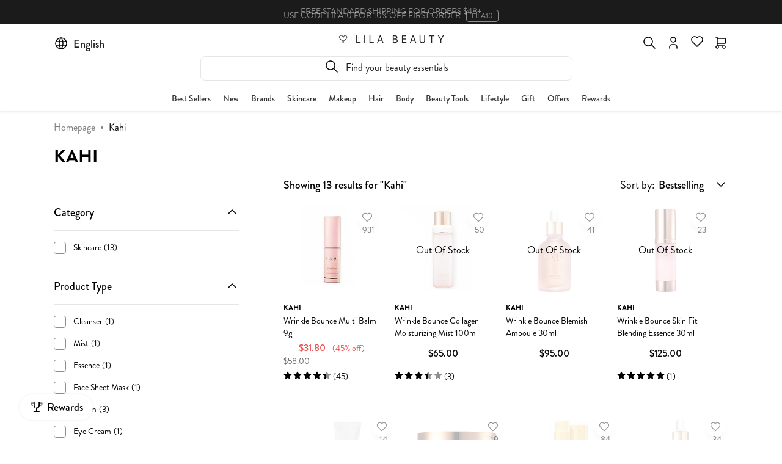

--- FILE ---
content_type: text/html; charset=utf-8
request_url: https://lilabeauty.com.au/collections/kahi
body_size: 121579
content:
<!doctype html>

<html class="no-js" lang="en">
  <head>
<meta name="smart-seo-integrated" content="true" />
<title>Buy Kahi Korean Skincare in Australia - Korean Beauty Skincare and Cosmetics</title>
<meta name="description" content="Buy Kahi Korean Skincare Products including their Best-selling Wrinkle Bounce Multi Balm in Australia at Lila Beauty. Shop Korean and Japanese Beauty Skincare and Makeup here with Free Shipping available." />
<meta name="smartseo-keyword" content="" />
<meta name="smartseo-timestamp" content="15993142413962111" />



<!--JSON-LD data generated by Smart SEO--><script type="application/ld+json">{"@context":"https://schema.org","@type":"ItemList","name":"Buy Kahi Korean Skincare in Australia - Korean Beauty Skincare and Cosmetics","url":"https://lilabeauty.com.au/collections/kahi","description":"Buy Kahi Korean Skincare Products including their Best-selling Wrinkle Bounce Multi Balm in Australia at Lila Beauty. Shop Korean and Japanese Beauty Skincare and Makeup here with Free Shipping available.","image":"https://lilabeauty.com.au/cdn/shopifycloud/storefront/assets/no-image-2048-a2addb12.gif","mainEntityOfPage":{"@type":"CollectionPage","@id":"https://lilabeauty.com.au/collections/kahi"},"itemListElement":[{"@type":"ListItem","position":1,"url":"https://lilabeauty.com.au/products/wrinkle-bounce-multi-balm-9g"},{"@type":"ListItem","position":2,"url":"https://lilabeauty.com.au/products/eye-balm-9g"},{"@type":"ListItem","position":3,"url":"https://lilabeauty.com.au/products/extin-c-balm-9g-1"},{"@type":"ListItem","position":4,"url":"https://lilabeauty.com.au/products/aqua-balm-9g"},{"@type":"ListItem","position":5,"url":"https://lilabeauty.com.au/products/kisstin-balm-pink"},{"@type":"ListItem","position":6,"url":"https://lilabeauty.com.au/products/high-lighter-9g"},{"@type":"ListItem","position":7,"url":"https://lilabeauty.com.au/products/wrinkle-bounce-collagen-moisturizing-mist-100ml"},{"@type":"ListItem","position":8,"url":"https://lilabeauty.com.au/products/cream-cleansing-foam-80ml"},{"@type":"ListItem","position":9,"url":"https://lilabeauty.com.au/products/wrinkle-bounce-water-full-perfecting-mask-35g"},{"@type":"ListItem","position":10,"url":"https://lilabeauty.com.au/products/wrinkle-bounce-skin-fit-blending-essence-30ml"},{"@type":"ListItem","position":11,"url":"https://lilabeauty.com.au/products/wrinkle-bounce-blemish-ampoule-30ml"},{"@type":"ListItem","position":12,"url":"https://lilabeauty.com.au/products/wrinkle-bounce-blemish-ampoule-50ml"},{"@type":"ListItem","position":13,"url":"https://lilabeauty.com.au/products/wrinkle-bounce-core-cream-50ml"}]}</script>











<!--JSON-LD data generated by Smart SEO-->
<script type="application/ld+json">
    {
        "@context": "https://schema.org",
        "@type": "BreadcrumbList",
        "itemListElement": [
            {
                "@type": "ListItem",
                "position": 1,
                "item": {
                    "@type": "Website",
                    "@id": "https://lilabeauty.com.au",
                    "name": "Translation missing: en.general.breadcrumbs.home"
                }
            },
            {
                "@type": "ListItem",
                "position": 2,
                "item": {
                    "@type": "CollectionPage",
                    "@id": "https://lilabeauty.com.au/collections/kahi",
                    "name": "Kahi"
                }
            }
        ]
    }
</script>


<meta charset="utf-8">
    <meta http-equiv="X-UA-Compatible" content="IE=edge,chrome=1">
    <meta name="viewport" content="width=device-width, initial-scale=1.0, height=device-height, minimum-scale=1.0, maximum-scale=1.0">
    <meta name="theme-color" content=""><link rel="canonical" href="https://lilabeauty.com.au/collections/kahi"><link rel="shortcut icon" href="//lilabeauty.com.au/cdn/shop/files/favicon_96x.png?v=1728549361" type="image/png"><meta property="og:type" content="website">
  <meta property="og:title" content="Kahi">
  <meta property="og:image" content="http://lilabeauty.com.au/cdn/shop/products/KahiWrinkleBounceMultiBalm9g.jpg?v=1636544439">
  <meta property="og:image:secure_url" content="https://lilabeauty.com.au/cdn/shop/products/KahiWrinkleBounceMultiBalm9g.jpg?v=1636544439">
  <meta property="og:image:width" content="650">
  <meta property="og:image:height" content="650"><meta property="og:description" content="Buy Kahi Korean Skincare Products including their Best-selling Wrinkle Bounce Multi Balm in Australia at Lila Beauty. Shop Korean and Japanese Beauty Skincare and Makeup here with Free Shipping available."><meta property="og:url" content="https://lilabeauty.com.au/collections/kahi">
<meta property="og:site_name" content="Lila Beauty"><meta name="twitter:card" content="summary"><meta name="twitter:title" content="Kahi">
  <meta name="twitter:description" content="">
  <meta name="twitter:image" content="https://lilabeauty.com.au/cdn/shop/products/KahiWrinkleBounceMultiBalm9g_600x600_crop_center.jpg?v=1636544439">
    <style>
  @font-face {
  font-family: Poppins;
  font-weight: 400;
  font-style: normal;
  font-display: fallback;
  src: url("//lilabeauty.com.au/cdn/fonts/poppins/poppins_n4.0ba78fa5af9b0e1a374041b3ceaadf0a43b41362.woff2") format("woff2"),
       url("//lilabeauty.com.au/cdn/fonts/poppins/poppins_n4.214741a72ff2596839fc9760ee7a770386cf16ca.woff") format("woff");
}

  @font-face {
  font-family: "Nunito Sans";
  font-weight: 400;
  font-style: normal;
  font-display: fallback;
  src: url("//lilabeauty.com.au/cdn/fonts/nunito_sans/nunitosans_n4.0276fe080df0ca4e6a22d9cb55aed3ed5ba6b1da.woff2") format("woff2"),
       url("//lilabeauty.com.au/cdn/fonts/nunito_sans/nunitosans_n4.b4964bee2f5e7fd9c3826447e73afe2baad607b7.woff") format("woff");
}


  @font-face {
  font-family: "Nunito Sans";
  font-weight: 700;
  font-style: normal;
  font-display: fallback;
  src: url("//lilabeauty.com.au/cdn/fonts/nunito_sans/nunitosans_n7.25d963ed46da26098ebeab731e90d8802d989fa5.woff2") format("woff2"),
       url("//lilabeauty.com.au/cdn/fonts/nunito_sans/nunitosans_n7.d32e3219b3d2ec82285d3027bd673efc61a996c8.woff") format("woff");
}

  @font-face {
  font-family: "Nunito Sans";
  font-weight: 400;
  font-style: italic;
  font-display: fallback;
  src: url("//lilabeauty.com.au/cdn/fonts/nunito_sans/nunitosans_i4.6e408730afac1484cf297c30b0e67c86d17fc586.woff2") format("woff2"),
       url("//lilabeauty.com.au/cdn/fonts/nunito_sans/nunitosans_i4.c9b6dcbfa43622b39a5990002775a8381942ae38.woff") format("woff");
}

  @font-face {
  font-family: "Nunito Sans";
  font-weight: 700;
  font-style: italic;
  font-display: fallback;
  src: url("//lilabeauty.com.au/cdn/fonts/nunito_sans/nunitosans_i7.8c1124729eec046a321e2424b2acf328c2c12139.woff2") format("woff2"),
       url("//lilabeauty.com.au/cdn/fonts/nunito_sans/nunitosans_i7.af4cda04357273e0996d21184432bcb14651a64d.woff") format("woff");
}


  :root {
    --heading-font-family : Poppins, sans-serif;
    --heading-font-weight : 400;
    --heading-font-style  : normal;

    --text-font-family : "Nunito Sans", sans-serif;
    --text-font-weight : 400;
    --text-font-style  : normal;

    --base-text-font-size   : 16px;
    --default-text-font-size: 14px;--color1          : #1c1b1b;
    --color2          : #ffffff;
    --color3          : #ef4e4e;
    --color4          : #e5e5ea;
    --color5          : #8e8e93;
    --color6          : #f3f2f8;
    --color7          : #fff5f6;
    --text-color-light    : ;
    --text-color-light-rgb: , , ;
    --link-color          : ;
    --link-color-rgb      : , , ;
    --border-color        : ;
    --border-color-rgb    : , , ;

    --button-background    : #eb1b5c;
    --button-background-rgb: 235, 27, 92;
    --button-text-color    : #ffffff;

    --header-background       : #ffffff;
    --header-heading-color    : #1c1b1b;
    --header-light-text-color : #1c1b1b;
    --header-border-color     : #dddddd;

    --footer-background    : #f3f2f8;
    --footer-text-color    : #8e8e93;
    --footer-heading-color : #000000;
    --footer-border-color  : #e4e3e9;

    --navigation-background      : #ffffff;
    --navigation-background-rgb  : 255, 255, 255;
    --navigation-text-color      : #000000;
    --navigation-text-color-light: rgba(0, 0, 0, 0.5);
    --navigation-border-color    : rgba(0, 0, 0, 0.25);

    --newsletter-popup-background     : #1c1b1b;
    --newsletter-popup-text-color     : #ffffff;
    --newsletter-popup-text-color-rgb : 255, 255, 255;

    --secondary-elements-background       : #ffffff;
    --secondary-elements-background-rgb   : 255, 255, 255;
    --secondary-elements-text-color       : #000000;
    --secondary-elements-text-color-light : rgba(0, 0, 0, 0.5);
    --secondary-elements-border-color     : rgba(0, 0, 0, 0.25);
    --product-sale-price-color-rgb: , , ;
    --product-star-rating: #eb1b5c;

    /* Shopify related variables */
    --payment-terms-background-color: ;

    /* Products */

    --horizontal-spacing-four-products-per-row: 40px;
        --horizontal-spacing-two-products-per-row : 40px;

    --vertical-spacing-four-products-per-row: 60px;
        --vertical-spacing-two-products-per-row : 75px;

    /* Animation */
    --drawer-transition-timing: cubic-bezier(0.645, 0.045, 0.355, 1);
    --header-base-height: 80px; /* We set a default for browsers that do not support CSS variables */

    /* Cursors */
    --cursor-zoom-in-svg    : url(//lilabeauty.com.au/cdn/shop/t/42/assets/cursor-zoom-in.svg?v=13523780818979481881728546225);
    --cursor-zoom-in-2x-svg : url(//lilabeauty.com.au/cdn/shop/t/42/assets/cursor-zoom-in-2x.svg?v=155166970795788330251728546225);
  }
</style>

<script>
  // IE11 does not have support for CSS variables, so we have to polyfill them
  if (!(((window || {}).CSS || {}).supports && window.CSS.supports('(--a: 0)'))) {
    const script = document.createElement('script');
    script.type = 'text/javascript';
    script.src = 'https://cdn.jsdelivr.net/npm/css-vars-ponyfill@2';
    script.onload = function() {
      cssVars({});
    };

    document.getElementsByTagName('head')[0].appendChild(script);
  }
</script>

    <script src="//searchanise-ef84.kxcdn.com/widgets/shopify/init.js?a=1T0o3S2I1y"></script><script>window.performance && window.performance.mark && window.performance.mark('shopify.content_for_header.start');</script><meta id="shopify-digital-wallet" name="shopify-digital-wallet" content="/7146537026/digital_wallets/dialog">
<meta name="shopify-checkout-api-token" content="1ed04f15cef19b156f960812d9988ba5">
<link rel="alternate" type="application/atom+xml" title="Feed" href="/collections/kahi.atom" />
<link rel="alternate" type="application/json+oembed" href="https://lilabeauty.com.au/collections/kahi.oembed">
<script async="async" src="/checkouts/internal/preloads.js?locale=en-AU"></script>
<link rel="preconnect" href="https://shop.app" crossorigin="anonymous">
<script async="async" src="https://shop.app/checkouts/internal/preloads.js?locale=en-AU&shop_id=7146537026" crossorigin="anonymous"></script>
<script id="apple-pay-shop-capabilities" type="application/json">{"shopId":7146537026,"countryCode":"AU","currencyCode":"AUD","merchantCapabilities":["supports3DS"],"merchantId":"gid:\/\/shopify\/Shop\/7146537026","merchantName":"Lila Beauty","requiredBillingContactFields":["postalAddress","email","phone"],"requiredShippingContactFields":["postalAddress","email","phone"],"shippingType":"shipping","supportedNetworks":["visa","masterCard","amex","jcb"],"total":{"type":"pending","label":"Lila Beauty","amount":"1.00"},"shopifyPaymentsEnabled":true,"supportsSubscriptions":true}</script>
<script id="shopify-features" type="application/json">{"accessToken":"1ed04f15cef19b156f960812d9988ba5","betas":["rich-media-storefront-analytics"],"domain":"lilabeauty.com.au","predictiveSearch":true,"shopId":7146537026,"locale":"en"}</script>
<script>var Shopify = Shopify || {};
Shopify.shop = "lilabeauty-au.myshopify.com";
Shopify.locale = "en";
Shopify.currency = {"active":"AUD","rate":"1.0"};
Shopify.country = "AU";
Shopify.theme = {"name":"lilabeauty-com-au-new-custom-theme","id":128537100350,"schema_name":"Prestige","schema_version":"5.7.0","theme_store_id":null,"role":"main"};
Shopify.theme.handle = "null";
Shopify.theme.style = {"id":null,"handle":null};
Shopify.cdnHost = "lilabeauty.com.au/cdn";
Shopify.routes = Shopify.routes || {};
Shopify.routes.root = "/";</script>
<script type="module">!function(o){(o.Shopify=o.Shopify||{}).modules=!0}(window);</script>
<script>!function(o){function n(){var o=[];function n(){o.push(Array.prototype.slice.apply(arguments))}return n.q=o,n}var t=o.Shopify=o.Shopify||{};t.loadFeatures=n(),t.autoloadFeatures=n()}(window);</script>
<script>
  window.ShopifyPay = window.ShopifyPay || {};
  window.ShopifyPay.apiHost = "shop.app\/pay";
  window.ShopifyPay.redirectState = null;
</script>
<script id="shop-js-analytics" type="application/json">{"pageType":"collection"}</script>
<script defer="defer" async type="module" src="//lilabeauty.com.au/cdn/shopifycloud/shop-js/modules/v2/client.init-shop-cart-sync_C5BV16lS.en.esm.js"></script>
<script defer="defer" async type="module" src="//lilabeauty.com.au/cdn/shopifycloud/shop-js/modules/v2/chunk.common_CygWptCX.esm.js"></script>
<script type="module">
  await import("//lilabeauty.com.au/cdn/shopifycloud/shop-js/modules/v2/client.init-shop-cart-sync_C5BV16lS.en.esm.js");
await import("//lilabeauty.com.au/cdn/shopifycloud/shop-js/modules/v2/chunk.common_CygWptCX.esm.js");

  window.Shopify.SignInWithShop?.initShopCartSync?.({"fedCMEnabled":true,"windoidEnabled":true});

</script>
<script>
  window.Shopify = window.Shopify || {};
  if (!window.Shopify.featureAssets) window.Shopify.featureAssets = {};
  window.Shopify.featureAssets['shop-js'] = {"shop-cart-sync":["modules/v2/client.shop-cart-sync_ZFArdW7E.en.esm.js","modules/v2/chunk.common_CygWptCX.esm.js"],"init-fed-cm":["modules/v2/client.init-fed-cm_CmiC4vf6.en.esm.js","modules/v2/chunk.common_CygWptCX.esm.js"],"shop-button":["modules/v2/client.shop-button_tlx5R9nI.en.esm.js","modules/v2/chunk.common_CygWptCX.esm.js"],"shop-cash-offers":["modules/v2/client.shop-cash-offers_DOA2yAJr.en.esm.js","modules/v2/chunk.common_CygWptCX.esm.js","modules/v2/chunk.modal_D71HUcav.esm.js"],"init-windoid":["modules/v2/client.init-windoid_sURxWdc1.en.esm.js","modules/v2/chunk.common_CygWptCX.esm.js"],"shop-toast-manager":["modules/v2/client.shop-toast-manager_ClPi3nE9.en.esm.js","modules/v2/chunk.common_CygWptCX.esm.js"],"init-shop-email-lookup-coordinator":["modules/v2/client.init-shop-email-lookup-coordinator_B8hsDcYM.en.esm.js","modules/v2/chunk.common_CygWptCX.esm.js"],"init-shop-cart-sync":["modules/v2/client.init-shop-cart-sync_C5BV16lS.en.esm.js","modules/v2/chunk.common_CygWptCX.esm.js"],"avatar":["modules/v2/client.avatar_BTnouDA3.en.esm.js"],"pay-button":["modules/v2/client.pay-button_FdsNuTd3.en.esm.js","modules/v2/chunk.common_CygWptCX.esm.js"],"init-customer-accounts":["modules/v2/client.init-customer-accounts_DxDtT_ad.en.esm.js","modules/v2/client.shop-login-button_C5VAVYt1.en.esm.js","modules/v2/chunk.common_CygWptCX.esm.js","modules/v2/chunk.modal_D71HUcav.esm.js"],"init-shop-for-new-customer-accounts":["modules/v2/client.init-shop-for-new-customer-accounts_ChsxoAhi.en.esm.js","modules/v2/client.shop-login-button_C5VAVYt1.en.esm.js","modules/v2/chunk.common_CygWptCX.esm.js","modules/v2/chunk.modal_D71HUcav.esm.js"],"shop-login-button":["modules/v2/client.shop-login-button_C5VAVYt1.en.esm.js","modules/v2/chunk.common_CygWptCX.esm.js","modules/v2/chunk.modal_D71HUcav.esm.js"],"init-customer-accounts-sign-up":["modules/v2/client.init-customer-accounts-sign-up_CPSyQ0Tj.en.esm.js","modules/v2/client.shop-login-button_C5VAVYt1.en.esm.js","modules/v2/chunk.common_CygWptCX.esm.js","modules/v2/chunk.modal_D71HUcav.esm.js"],"shop-follow-button":["modules/v2/client.shop-follow-button_Cva4Ekp9.en.esm.js","modules/v2/chunk.common_CygWptCX.esm.js","modules/v2/chunk.modal_D71HUcav.esm.js"],"checkout-modal":["modules/v2/client.checkout-modal_BPM8l0SH.en.esm.js","modules/v2/chunk.common_CygWptCX.esm.js","modules/v2/chunk.modal_D71HUcav.esm.js"],"lead-capture":["modules/v2/client.lead-capture_Bi8yE_yS.en.esm.js","modules/v2/chunk.common_CygWptCX.esm.js","modules/v2/chunk.modal_D71HUcav.esm.js"],"shop-login":["modules/v2/client.shop-login_D6lNrXab.en.esm.js","modules/v2/chunk.common_CygWptCX.esm.js","modules/v2/chunk.modal_D71HUcav.esm.js"],"payment-terms":["modules/v2/client.payment-terms_CZxnsJam.en.esm.js","modules/v2/chunk.common_CygWptCX.esm.js","modules/v2/chunk.modal_D71HUcav.esm.js"]};
</script>
<script>(function() {
  var isLoaded = false;
  function asyncLoad() {
    if (isLoaded) return;
    isLoaded = true;
    var urls = ["https:\/\/tabs.stationmade.com\/registered-scripts\/tabs-by-station.js?shop=lilabeauty-au.myshopify.com","\/\/code.tidio.co\/s7yp7reybje25f58ondw6gvwt4wkc655.js?shop=lilabeauty-au.myshopify.com","https:\/\/gtranslate.io\/shopify\/gtranslate.js?shop=lilabeauty-au.myshopify.com","","\/\/cdn.shopify.com\/proxy\/96e1858581d36dcbb2dd2b9f6168061be3ada6771d4cf5eeba4ad442b17d7ef5\/cdn.bogos.io\/script_tag\/secomapp.scripttag.js?shop=lilabeauty-au.myshopify.com\u0026sp-cache-control=cHVibGljLCBtYXgtYWdlPTkwMA","https:\/\/cdn.shopify.com\/s\/files\/1\/0071\/4653\/7026\/t\/42\/assets\/subscribe-it.js?v=1735544880\u0026shop=lilabeauty-au.myshopify.com","https:\/\/omnisnippet1.com\/platforms\/shopify.js?source=scriptTag\u0026v=2025-05-14T21\u0026shop=lilabeauty-au.myshopify.com","https:\/\/searchanise-ef84.kxcdn.com\/widgets\/shopify\/init.js?a=1T0o3S2I1y\u0026shop=lilabeauty-au.myshopify.com"];
    for (var i = 0; i < urls.length; i++) {
      var s = document.createElement('script');
      s.type = 'text/javascript';
      s.async = true;
      s.src = urls[i];
      var x = document.getElementsByTagName('script')[0];
      x.parentNode.insertBefore(s, x);
    }
  };
  if(window.attachEvent) {
    window.attachEvent('onload', asyncLoad);
  } else {
    window.addEventListener('load', asyncLoad, false);
  }
})();</script>
<script id="__st">var __st={"a":7146537026,"offset":39600,"reqid":"f6434e53-7a50-4b2e-a858-bcaa410506ea-1768637931","pageurl":"lilabeauty.com.au\/collections\/kahi","u":"6645d83ae486","p":"collection","rtyp":"collection","rid":208987455550};</script>
<script>window.ShopifyPaypalV4VisibilityTracking = true;</script>
<script id="captcha-bootstrap">!function(){'use strict';const t='contact',e='account',n='new_comment',o=[[t,t],['blogs',n],['comments',n],[t,'customer']],c=[[e,'customer_login'],[e,'guest_login'],[e,'recover_customer_password'],[e,'create_customer']],r=t=>t.map((([t,e])=>`form[action*='/${t}']:not([data-nocaptcha='true']) input[name='form_type'][value='${e}']`)).join(','),a=t=>()=>t?[...document.querySelectorAll(t)].map((t=>t.form)):[];function s(){const t=[...o],e=r(t);return a(e)}const i='password',u='form_key',d=['recaptcha-v3-token','g-recaptcha-response','h-captcha-response',i],f=()=>{try{return window.sessionStorage}catch{return}},m='__shopify_v',_=t=>t.elements[u];function p(t,e,n=!1){try{const o=window.sessionStorage,c=JSON.parse(o.getItem(e)),{data:r}=function(t){const{data:e,action:n}=t;return t[m]||n?{data:e,action:n}:{data:t,action:n}}(c);for(const[e,n]of Object.entries(r))t.elements[e]&&(t.elements[e].value=n);n&&o.removeItem(e)}catch(o){console.error('form repopulation failed',{error:o})}}const l='form_type',E='cptcha';function T(t){t.dataset[E]=!0}const w=window,h=w.document,L='Shopify',v='ce_forms',y='captcha';let A=!1;((t,e)=>{const n=(g='f06e6c50-85a8-45c8-87d0-21a2b65856fe',I='https://cdn.shopify.com/shopifycloud/storefront-forms-hcaptcha/ce_storefront_forms_captcha_hcaptcha.v1.5.2.iife.js',D={infoText:'Protected by hCaptcha',privacyText:'Privacy',termsText:'Terms'},(t,e,n)=>{const o=w[L][v],c=o.bindForm;if(c)return c(t,g,e,D).then(n);var r;o.q.push([[t,g,e,D],n]),r=I,A||(h.body.append(Object.assign(h.createElement('script'),{id:'captcha-provider',async:!0,src:r})),A=!0)});var g,I,D;w[L]=w[L]||{},w[L][v]=w[L][v]||{},w[L][v].q=[],w[L][y]=w[L][y]||{},w[L][y].protect=function(t,e){n(t,void 0,e),T(t)},Object.freeze(w[L][y]),function(t,e,n,w,h,L){const[v,y,A,g]=function(t,e,n){const i=e?o:[],u=t?c:[],d=[...i,...u],f=r(d),m=r(i),_=r(d.filter((([t,e])=>n.includes(e))));return[a(f),a(m),a(_),s()]}(w,h,L),I=t=>{const e=t.target;return e instanceof HTMLFormElement?e:e&&e.form},D=t=>v().includes(t);t.addEventListener('submit',(t=>{const e=I(t);if(!e)return;const n=D(e)&&!e.dataset.hcaptchaBound&&!e.dataset.recaptchaBound,o=_(e),c=g().includes(e)&&(!o||!o.value);(n||c)&&t.preventDefault(),c&&!n&&(function(t){try{if(!f())return;!function(t){const e=f();if(!e)return;const n=_(t);if(!n)return;const o=n.value;o&&e.removeItem(o)}(t);const e=Array.from(Array(32),(()=>Math.random().toString(36)[2])).join('');!function(t,e){_(t)||t.append(Object.assign(document.createElement('input'),{type:'hidden',name:u})),t.elements[u].value=e}(t,e),function(t,e){const n=f();if(!n)return;const o=[...t.querySelectorAll(`input[type='${i}']`)].map((({name:t})=>t)),c=[...d,...o],r={};for(const[a,s]of new FormData(t).entries())c.includes(a)||(r[a]=s);n.setItem(e,JSON.stringify({[m]:1,action:t.action,data:r}))}(t,e)}catch(e){console.error('failed to persist form',e)}}(e),e.submit())}));const S=(t,e)=>{t&&!t.dataset[E]&&(n(t,e.some((e=>e===t))),T(t))};for(const o of['focusin','change'])t.addEventListener(o,(t=>{const e=I(t);D(e)&&S(e,y())}));const B=e.get('form_key'),M=e.get(l),P=B&&M;t.addEventListener('DOMContentLoaded',(()=>{const t=y();if(P)for(const e of t)e.elements[l].value===M&&p(e,B);[...new Set([...A(),...v().filter((t=>'true'===t.dataset.shopifyCaptcha))])].forEach((e=>S(e,t)))}))}(h,new URLSearchParams(w.location.search),n,t,e,['guest_login'])})(!0,!0)}();</script>
<script integrity="sha256-4kQ18oKyAcykRKYeNunJcIwy7WH5gtpwJnB7kiuLZ1E=" data-source-attribution="shopify.loadfeatures" defer="defer" src="//lilabeauty.com.au/cdn/shopifycloud/storefront/assets/storefront/load_feature-a0a9edcb.js" crossorigin="anonymous"></script>
<script crossorigin="anonymous" defer="defer" src="//lilabeauty.com.au/cdn/shopifycloud/storefront/assets/shopify_pay/storefront-65b4c6d7.js?v=20250812"></script>
<script data-source-attribution="shopify.dynamic_checkout.dynamic.init">var Shopify=Shopify||{};Shopify.PaymentButton=Shopify.PaymentButton||{isStorefrontPortableWallets:!0,init:function(){window.Shopify.PaymentButton.init=function(){};var t=document.createElement("script");t.src="https://lilabeauty.com.au/cdn/shopifycloud/portable-wallets/latest/portable-wallets.en.js",t.type="module",document.head.appendChild(t)}};
</script>
<script data-source-attribution="shopify.dynamic_checkout.buyer_consent">
  function portableWalletsHideBuyerConsent(e){var t=document.getElementById("shopify-buyer-consent"),n=document.getElementById("shopify-subscription-policy-button");t&&n&&(t.classList.add("hidden"),t.setAttribute("aria-hidden","true"),n.removeEventListener("click",e))}function portableWalletsShowBuyerConsent(e){var t=document.getElementById("shopify-buyer-consent"),n=document.getElementById("shopify-subscription-policy-button");t&&n&&(t.classList.remove("hidden"),t.removeAttribute("aria-hidden"),n.addEventListener("click",e))}window.Shopify?.PaymentButton&&(window.Shopify.PaymentButton.hideBuyerConsent=portableWalletsHideBuyerConsent,window.Shopify.PaymentButton.showBuyerConsent=portableWalletsShowBuyerConsent);
</script>
<script data-source-attribution="shopify.dynamic_checkout.cart.bootstrap">document.addEventListener("DOMContentLoaded",(function(){function t(){return document.querySelector("shopify-accelerated-checkout-cart, shopify-accelerated-checkout")}if(t())Shopify.PaymentButton.init();else{new MutationObserver((function(e,n){t()&&(Shopify.PaymentButton.init(),n.disconnect())})).observe(document.body,{childList:!0,subtree:!0})}}));
</script>
<link id="shopify-accelerated-checkout-styles" rel="stylesheet" media="screen" href="https://lilabeauty.com.au/cdn/shopifycloud/portable-wallets/latest/accelerated-checkout-backwards-compat.css" crossorigin="anonymous">
<style id="shopify-accelerated-checkout-cart">
        #shopify-buyer-consent {
  margin-top: 1em;
  display: inline-block;
  width: 100%;
}

#shopify-buyer-consent.hidden {
  display: none;
}

#shopify-subscription-policy-button {
  background: none;
  border: none;
  padding: 0;
  text-decoration: underline;
  font-size: inherit;
  cursor: pointer;
}

#shopify-subscription-policy-button::before {
  box-shadow: none;
}

      </style>

<script>window.performance && window.performance.mark && window.performance.mark('shopify.content_for_header.end');</script><link rel="stylesheet" href="//lilabeauty.com.au/cdn/shop/t/42/assets/styleguider.css?v=130265547305284003881744255581">
    <link rel="stylesheet" href="//lilabeauty.com.au/cdn/shop/t/42/assets/GTranslate.css?v=118610713526499409231728546192">
    <link rel="stylesheet" href="//lilabeauty.com.au/cdn/shop/t/42/assets/header.css?v=141078477019863174251729606902">
    <link rel="stylesheet" href="//lilabeauty.com.au/cdn/shop/t/42/assets/theme.css?v=11147632878981346411728546193">
    <link rel="stylesheet" href="//lilabeauty.com.au/cdn/shop/t/42/assets/sosc.css?v=164583929261504056981728546192">
    <link rel="stylesheet" href="//lilabeauty.com.au/cdn/shop/t/42/assets/section.css?v=125628479491667417801731654809">
    
    
    
    
    
    
    
    
      <link rel="stylesheet" href="//lilabeauty.com.au/cdn/shop/t/42/assets/collection.css?v=112385851938602730371729606856">
    
    

    <script>// This allows to expose several variables to the global scope, to be used in scripts
      window.theme = {
        pageType: "collection",
        moneyFormat: "${{amount}}",
        moneyWithCurrencyFormat: "${{amount}}",
        currencyCodeEnabled: false,
        productImageSize: "short",
        searchMode: "product",
        showPageTransition: false,
        showElementStaggering: false,
        showImageZooming: false
      };

      window.routes = {
        rootUrl: "\/",
        rootUrlWithoutSlash: '',
        cartUrl: "\/cart",
        cartAddUrl: "\/cart\/add",
        cartChangeUrl: "\/cart\/change",
        searchUrl: "\/search",
        productRecommendationsUrl: "\/recommendations\/products"
      };

      window.languages = {
        cartAddNote: "Add Order Note Or Delivery Instruction",
        cartEditNote: "Edit Order Note",
        productImageLoadingError: "This image could not be loaded. Please try to reload the page.",
        productFormAddToCart: "Add to Cart",
        productFormUnavailable: "Unavailable",
        productFormSoldOut: "Out of Stock",
        shippingEstimatorOneResult: "1 option available:",
        shippingEstimatorMoreResults: "{{count}} options available:",
        shippingEstimatorNoResults: "No shipping could be found"
      };

      window.lazySizesConfig = {
        loadHidden: false,
        hFac: 0.5,
        expFactor: 2,
        ricTimeout: 150,
        lazyClass: 'Image--lazyLoad',
        loadingClass: 'Image--lazyLoading',
        loadedClass: 'Image--lazyLoaded'
      };

      document.documentElement.className = document.documentElement.className.replace('no-js', 'js');
      document.documentElement.style.setProperty('--window-height', window.innerHeight + 'px');

      // We do a quick detection of some features (we could use Modernizr but for so little...)
      (function() {
        document.documentElement.className += ((window.CSS && window.CSS.supports('(position: sticky) or (position: -webkit-sticky)')) ? ' supports-sticky' : ' no-supports-sticky');
        document.documentElement.className += (window.matchMedia('(-moz-touch-enabled: 1), (hover: none)')).matches ? ' no-supports-hover' : ' supports-hover';
      }());

      
    </script>

    <script src="//lilabeauty.com.au/cdn/shop/t/42/assets/lazysizes.min.js?v=174358363404432586981728546192" async></script><script src="//lilabeauty.com.au/cdn/shop/t/42/assets/libs.min.js?v=26178543184394469741728546192" defer></script>
    <script src="//lilabeauty.com.au/cdn/shop/t/42/assets/libs-lila.min.js?v=37865299113275219061728546192" defer></script>
    <script src="//lilabeauty.com.au/cdn/shop/t/42/assets/theme.js?v=104493418673065818271731654984" defer></script>
    <script src="//lilabeauty.com.au/cdn/shop/t/42/assets/custom.js?v=183944157590872491501728546192" defer></script>
      <script src="//lilabeauty.com.au/cdn/shop/t/42/assets/sosc.js?v=7426461448299040881739930890" defer></script>
      <script src="//lilabeauty.com.au/cdn/shop/t/42/assets/jquery-confirm.min.js?v=80337134579862393481728546192" defer ></script>
    
    
<link rel="stylesheet" href="//lilabeauty.com.au/cdn/shop/t/42/assets/jquery-confirm.min.css?v=55542025749757539501728546192">
    <script>
      (function () {
        window.onpageshow = function() {
          if (window.theme.showPageTransition) {
            var pageTransition = document.querySelector('.PageTransition');

            if (pageTransition) {
              pageTransition.style.visibility = 'visible';
              pageTransition.style.opacity = '0';
            }
          }

          // When the page is loaded from the cache, we have to reload the cart content
          document.documentElement.dispatchEvent(new CustomEvent('cart:refresh', {
            bubbles: true
          }));
        };
      })();
    </script>

    





  <script type="text/javascript">
    (function(c,l,a,r,i,t,y){
        c[a]=c[a]||function(){(c[a].q=c[a].q||[]).push(arguments)};
        t=l.createElement(r);t.async=1;t.src="https://www.clarity.ms/tag/"+i;
        y=l.getElementsByTagName(r)[0];y.parentNode.insertBefore(t,y);
    })(window, document, "clarity", "script", "ocqp0evqpo");
</script>
  
  

<!-- BEGIN app block: shopify://apps/pagefly-page-builder/blocks/app-embed/83e179f7-59a0-4589-8c66-c0dddf959200 -->

<!-- BEGIN app snippet: pagefly-cro-ab-testing-main -->







<script>
  ;(function () {
    const url = new URL(window.location)
    const viewParam = url.searchParams.get('view')
    if (viewParam && viewParam.includes('variant-pf-')) {
      url.searchParams.set('pf_v', viewParam)
      url.searchParams.delete('view')
      window.history.replaceState({}, '', url)
    }
  })()
</script>



<script type='module'>
  
  window.PAGEFLY_CRO = window.PAGEFLY_CRO || {}

  window.PAGEFLY_CRO['data_debug'] = {
    original_template_suffix: "all_collections",
    allow_ab_test: false,
    ab_test_start_time: 0,
    ab_test_end_time: 0,
    today_date_time: 1768637931000,
  }
  window.PAGEFLY_CRO['GA4'] = { enabled: false}
</script>

<!-- END app snippet -->








  <script src='https://cdn.shopify.com/extensions/019bb4f9-aed6-78a3-be91-e9d44663e6bf/pagefly-page-builder-215/assets/pagefly-helper.js' defer='defer'></script>

  <script src='https://cdn.shopify.com/extensions/019bb4f9-aed6-78a3-be91-e9d44663e6bf/pagefly-page-builder-215/assets/pagefly-general-helper.js' defer='defer'></script>

  <script src='https://cdn.shopify.com/extensions/019bb4f9-aed6-78a3-be91-e9d44663e6bf/pagefly-page-builder-215/assets/pagefly-snap-slider.js' defer='defer'></script>

  <script src='https://cdn.shopify.com/extensions/019bb4f9-aed6-78a3-be91-e9d44663e6bf/pagefly-page-builder-215/assets/pagefly-slideshow-v3.js' defer='defer'></script>

  <script src='https://cdn.shopify.com/extensions/019bb4f9-aed6-78a3-be91-e9d44663e6bf/pagefly-page-builder-215/assets/pagefly-slideshow-v4.js' defer='defer'></script>

  <script src='https://cdn.shopify.com/extensions/019bb4f9-aed6-78a3-be91-e9d44663e6bf/pagefly-page-builder-215/assets/pagefly-glider.js' defer='defer'></script>

  <script src='https://cdn.shopify.com/extensions/019bb4f9-aed6-78a3-be91-e9d44663e6bf/pagefly-page-builder-215/assets/pagefly-slideshow-v1-v2.js' defer='defer'></script>

  <script src='https://cdn.shopify.com/extensions/019bb4f9-aed6-78a3-be91-e9d44663e6bf/pagefly-page-builder-215/assets/pagefly-product-media.js' defer='defer'></script>

  <script src='https://cdn.shopify.com/extensions/019bb4f9-aed6-78a3-be91-e9d44663e6bf/pagefly-page-builder-215/assets/pagefly-product.js' defer='defer'></script>


<script id='pagefly-helper-data' type='application/json'>
  {
    "page_optimization": {
      "assets_prefetching": false
    },
    "elements_asset_mapper": {
      "Accordion": "https://cdn.shopify.com/extensions/019bb4f9-aed6-78a3-be91-e9d44663e6bf/pagefly-page-builder-215/assets/pagefly-accordion.js",
      "Accordion3": "https://cdn.shopify.com/extensions/019bb4f9-aed6-78a3-be91-e9d44663e6bf/pagefly-page-builder-215/assets/pagefly-accordion3.js",
      "CountDown": "https://cdn.shopify.com/extensions/019bb4f9-aed6-78a3-be91-e9d44663e6bf/pagefly-page-builder-215/assets/pagefly-countdown.js",
      "GMap1": "https://cdn.shopify.com/extensions/019bb4f9-aed6-78a3-be91-e9d44663e6bf/pagefly-page-builder-215/assets/pagefly-gmap.js",
      "GMap2": "https://cdn.shopify.com/extensions/019bb4f9-aed6-78a3-be91-e9d44663e6bf/pagefly-page-builder-215/assets/pagefly-gmap.js",
      "GMapBasicV2": "https://cdn.shopify.com/extensions/019bb4f9-aed6-78a3-be91-e9d44663e6bf/pagefly-page-builder-215/assets/pagefly-gmap.js",
      "GMapAdvancedV2": "https://cdn.shopify.com/extensions/019bb4f9-aed6-78a3-be91-e9d44663e6bf/pagefly-page-builder-215/assets/pagefly-gmap.js",
      "HTML.Video": "https://cdn.shopify.com/extensions/019bb4f9-aed6-78a3-be91-e9d44663e6bf/pagefly-page-builder-215/assets/pagefly-htmlvideo.js",
      "HTML.Video2": "https://cdn.shopify.com/extensions/019bb4f9-aed6-78a3-be91-e9d44663e6bf/pagefly-page-builder-215/assets/pagefly-htmlvideo2.js",
      "HTML.Video3": "https://cdn.shopify.com/extensions/019bb4f9-aed6-78a3-be91-e9d44663e6bf/pagefly-page-builder-215/assets/pagefly-htmlvideo2.js",
      "BackgroundVideo": "https://cdn.shopify.com/extensions/019bb4f9-aed6-78a3-be91-e9d44663e6bf/pagefly-page-builder-215/assets/pagefly-htmlvideo2.js",
      "Instagram": "https://cdn.shopify.com/extensions/019bb4f9-aed6-78a3-be91-e9d44663e6bf/pagefly-page-builder-215/assets/pagefly-instagram.js",
      "Instagram2": "https://cdn.shopify.com/extensions/019bb4f9-aed6-78a3-be91-e9d44663e6bf/pagefly-page-builder-215/assets/pagefly-instagram.js",
      "Insta3": "https://cdn.shopify.com/extensions/019bb4f9-aed6-78a3-be91-e9d44663e6bf/pagefly-page-builder-215/assets/pagefly-instagram3.js",
      "Tabs": "https://cdn.shopify.com/extensions/019bb4f9-aed6-78a3-be91-e9d44663e6bf/pagefly-page-builder-215/assets/pagefly-tab.js",
      "Tabs3": "https://cdn.shopify.com/extensions/019bb4f9-aed6-78a3-be91-e9d44663e6bf/pagefly-page-builder-215/assets/pagefly-tab3.js",
      "ProductBox": "https://cdn.shopify.com/extensions/019bb4f9-aed6-78a3-be91-e9d44663e6bf/pagefly-page-builder-215/assets/pagefly-cart.js",
      "FBPageBox2": "https://cdn.shopify.com/extensions/019bb4f9-aed6-78a3-be91-e9d44663e6bf/pagefly-page-builder-215/assets/pagefly-facebook.js",
      "FBLikeButton2": "https://cdn.shopify.com/extensions/019bb4f9-aed6-78a3-be91-e9d44663e6bf/pagefly-page-builder-215/assets/pagefly-facebook.js",
      "TwitterFeed2": "https://cdn.shopify.com/extensions/019bb4f9-aed6-78a3-be91-e9d44663e6bf/pagefly-page-builder-215/assets/pagefly-twitter.js",
      "Paragraph4": "https://cdn.shopify.com/extensions/019bb4f9-aed6-78a3-be91-e9d44663e6bf/pagefly-page-builder-215/assets/pagefly-paragraph4.js",

      "AliReviews": "https://cdn.shopify.com/extensions/019bb4f9-aed6-78a3-be91-e9d44663e6bf/pagefly-page-builder-215/assets/pagefly-3rd-elements.js",
      "BackInStock": "https://cdn.shopify.com/extensions/019bb4f9-aed6-78a3-be91-e9d44663e6bf/pagefly-page-builder-215/assets/pagefly-3rd-elements.js",
      "GloboBackInStock": "https://cdn.shopify.com/extensions/019bb4f9-aed6-78a3-be91-e9d44663e6bf/pagefly-page-builder-215/assets/pagefly-3rd-elements.js",
      "GrowaveWishlist": "https://cdn.shopify.com/extensions/019bb4f9-aed6-78a3-be91-e9d44663e6bf/pagefly-page-builder-215/assets/pagefly-3rd-elements.js",
      "InfiniteOptionsShopPad": "https://cdn.shopify.com/extensions/019bb4f9-aed6-78a3-be91-e9d44663e6bf/pagefly-page-builder-215/assets/pagefly-3rd-elements.js",
      "InkybayProductPersonalizer": "https://cdn.shopify.com/extensions/019bb4f9-aed6-78a3-be91-e9d44663e6bf/pagefly-page-builder-215/assets/pagefly-3rd-elements.js",
      "LimeSpot": "https://cdn.shopify.com/extensions/019bb4f9-aed6-78a3-be91-e9d44663e6bf/pagefly-page-builder-215/assets/pagefly-3rd-elements.js",
      "Loox": "https://cdn.shopify.com/extensions/019bb4f9-aed6-78a3-be91-e9d44663e6bf/pagefly-page-builder-215/assets/pagefly-3rd-elements.js",
      "Opinew": "https://cdn.shopify.com/extensions/019bb4f9-aed6-78a3-be91-e9d44663e6bf/pagefly-page-builder-215/assets/pagefly-3rd-elements.js",
      "Powr": "https://cdn.shopify.com/extensions/019bb4f9-aed6-78a3-be91-e9d44663e6bf/pagefly-page-builder-215/assets/pagefly-3rd-elements.js",
      "ProductReviews": "https://cdn.shopify.com/extensions/019bb4f9-aed6-78a3-be91-e9d44663e6bf/pagefly-page-builder-215/assets/pagefly-3rd-elements.js",
      "PushOwl": "https://cdn.shopify.com/extensions/019bb4f9-aed6-78a3-be91-e9d44663e6bf/pagefly-page-builder-215/assets/pagefly-3rd-elements.js",
      "ReCharge": "https://cdn.shopify.com/extensions/019bb4f9-aed6-78a3-be91-e9d44663e6bf/pagefly-page-builder-215/assets/pagefly-3rd-elements.js",
      "Rivyo": "https://cdn.shopify.com/extensions/019bb4f9-aed6-78a3-be91-e9d44663e6bf/pagefly-page-builder-215/assets/pagefly-3rd-elements.js",
      "TrackingMore": "https://cdn.shopify.com/extensions/019bb4f9-aed6-78a3-be91-e9d44663e6bf/pagefly-page-builder-215/assets/pagefly-3rd-elements.js",
      "Vitals": "https://cdn.shopify.com/extensions/019bb4f9-aed6-78a3-be91-e9d44663e6bf/pagefly-page-builder-215/assets/pagefly-3rd-elements.js",
      "Wiser": "https://cdn.shopify.com/extensions/019bb4f9-aed6-78a3-be91-e9d44663e6bf/pagefly-page-builder-215/assets/pagefly-3rd-elements.js"
    },
    "custom_elements_mapper": {
      "pf-click-action-element": "https://cdn.shopify.com/extensions/019bb4f9-aed6-78a3-be91-e9d44663e6bf/pagefly-page-builder-215/assets/pagefly-click-action-element.js",
      "pf-dialog-element": "https://cdn.shopify.com/extensions/019bb4f9-aed6-78a3-be91-e9d44663e6bf/pagefly-page-builder-215/assets/pagefly-dialog-element.js"
    }
  }
</script>


<!-- END app block --><!-- BEGIN app block: shopify://apps/oxi-social-login/blocks/social-login-embed/24ad60bc-8f09-42fa-807e-e5eda0fdae17 -->


<script>
    
        var vt = '1728656132';
    
        var oxi_data_scheme = 'light';
        if (document.querySelector('html').hasAttribute('data-scheme')) {
            oxi_data_scheme = document.querySelector('html').getAttribute('data-scheme');
        }
    function wfete(selector) {
    return new Promise(resolve => {
    if (document.querySelector(selector)) {
      return resolve(document.querySelector(selector));
    }

    const observer = new MutationObserver(() => {
      if (document.querySelector(selector)) {
        resolve(document.querySelector(selector));
        observer.disconnect();
      }
    });

    observer.observe(document.body, {
      subtree: true,
      childList: true,
    });
    });
  }
  async function oxi_init() {
    const data = await getOConfig();
  }
  function getOConfig() {
    var script = document.createElement('script');
    script.src = '//social-login.oxiapps.com/init.json?shop=lilabeauty-au.myshopify.com&vt='+vt+'&callback=jQuery111004090950169811405_1543664809199';
    script.setAttribute('rel','nofollow');
    document.head.appendChild(script);
  }
  function jQuery111004090950169811405_1543664809199(p) {
        var shop_locale = "";
        if (typeof Shopify !== 'undefined' && typeof Shopify.locale !== 'undefined') {
            shop_locale = "&locale="+Shopify.locale;
    }
    if (p.m == "1") {
      if (typeof oxi_initialized === 'undefined') {
        var oxi_initialized = true;
        //vt = parseInt(p.v);
        vt = parseInt(vt);

                var elem = document.createElement("link");
                elem.setAttribute("type", "text/css");
                elem.setAttribute("rel", "stylesheet");
                elem.setAttribute("href", "https://cdn.shopify.com/extensions/019a9bbf-e6d9-7768-bf83-c108720b519c/embedded-social-login-54/assets/remodal.css");
                document.getElementsByTagName("head")[0].appendChild(elem);


        var newScript = document.createElement('script');
        newScript.type = 'text/javascript';
        newScript.src = 'https://cdn.shopify.com/extensions/019a9bbf-e6d9-7768-bf83-c108720b519c/embedded-social-login-54/assets/osl.min.js';
        document.getElementsByTagName('head')[0].appendChild(newScript);
      }
    } else {
      const intervalID = setInterval(() => {
        if (document.querySelector('body')) {
            clearInterval(intervalID);

            opa = ['form[action*="account/login"]', 'form[action$="account"]'];
            opa.forEach(e => {
                wfete(e).then(element => {
                    if (typeof oxi_initialized === 'undefined') {
                        var oxi_initialized = true;
                        console.log("Oxi Social Login Initialized");
                        if (p.i == 'y') {
                            var list = document.querySelectorAll(e);
                            var oxi_list_length = 0;
                            if (list.length > 0) {
                                //oxi_list_length = 3;
                                oxi_list_length = list.length;
                            }
                            for(var osli1 = 0; osli1 < oxi_list_length; osli1++) {
                                if (list[osli1].querySelector('[value="guest_login"]')) {
                                } else {
                                if ( list[osli1].querySelectorAll('.oxi-social-login').length <= 0 && list[osli1].querySelectorAll('.oxi_social_wrapper').length <= 0 ) {
                                    var osl_checkout_url = '';
                                    if (list[osli1].querySelector('[name="checkout_url"]') !== null) {
                                        osl_checkout_url = '&osl_checkout_url='+list[osli1].querySelector('[name="checkout_url"]').value;
                                    }
                                    osl_checkout_url = osl_checkout_url.replace(/<[^>]*>/g, '').trim();
                                    list[osli1].insertAdjacentHTML(p.p, '<div class="oxi_social_wrapper" style="'+p.c+'"><iframe id="social_login_frame" class="social_login_frame" title="Social Login" src="https://social-login.oxiapps.com/widget?site='+p.s+'&vt='+vt+shop_locale+osl_checkout_url+'&scheme='+oxi_data_scheme+'" style="width:100%;max-width:100%;padding-top:0px;margin-bottom:5px;border:0px;height:'+p.h+'px;" scrolling=no></iframe></div>');
                                }
                                }
                            }
                        }
                    }
                });
            });

            wfete('#oxi-social-login').then(element => {
                document.getElementById('oxi-social-login').innerHTML="<iframe id='social_login_frame' class='social_login_frame' title='Social Login' src='https://social-login.oxiapps.com/widget?site="+p.s+"&vt="+vt+shop_locale+"&scheme="+oxi_data_scheme+"' style='width:100%;max-width:100%;padding-top:0px;margin-bottom:5px;border:0px;height:"+p.h+"px;' scrolling=no></iframe>";
            });
            wfete('.oxi-social-login').then(element => {
                var oxi_elms = document.querySelectorAll(".oxi-social-login");
                oxi_elms.forEach((oxi_elm) => {
                            oxi_elm.innerHTML="<iframe id='social_login_frame' class='social_login_frame' title='Social Login' src='https://social-login.oxiapps.com/widget?site="+p.s+"&vt="+vt+shop_locale+"&scheme="+oxi_data_scheme+"' style='width:100%;max-width:100%;padding-top:0px;margin-bottom:5px;border:0px;height:"+p.h+"px;' scrolling=no></iframe>";
                });
            });
        }
      }, 100);
    }

    var o_resized = false;
    var oxi_response = function(event) {
      if (event.origin+'/'=="https://social-login.oxiapps.com/") {
                if (event.data.action == "loaded") {
                    event.source.postMessage({
                        action:'getParentUrl',parentUrl: window.location.href+''
                    },"*");
                }

        var message = event.data+'';
        var key = message.split(':')[0];
        var value = message.split(':')[1];
        if (key=="height") {
          var oxi_iframe = document.getElementById('social_login_frame');
          if (oxi_iframe && !o_resized) {
            o_resized = true;
            oxi_iframe.style.height = value + "px";
          }
        }
      }
    };
    if (window.addEventListener) {
      window.addEventListener('message', oxi_response, false);
    } else {
      window.attachEvent("onmessage", oxi_response);
    }
  }
  oxi_init();
</script>


<!-- END app block --><!-- BEGIN app block: shopify://apps/also-bought/blocks/app-embed-block/b94b27b4-738d-4d92-9e60-43c22d1da3f2 --><script>
    window.codeblackbelt = window.codeblackbelt || {};
    window.codeblackbelt.shop = window.codeblackbelt.shop || 'lilabeauty-au.myshopify.com';
    </script><script src="//cdn.codeblackbelt.com/widgets/also-bought/bootstrap.min.js?version=2026011719+1100" async></script>
<!-- END app block --><!-- BEGIN app block: shopify://apps/flair/blocks/init/51d5ae10-f90f-4540-9ec6-f09f14107bf4 --><!-- BEGIN app snippet: init --><script>  (function() {    function l(url, onload) {      var script = document.createElement("script");      script.src = url;      script.async = true;      script.onload = onload;      document.head.appendChild(script);    }function g3() {      let d ={"config":{  "storefront_token":"a39b68dd2c96eceb9e349585378740b3",  "_":1},"current":{"collection_id":"208987455550",  "country":"AU",  "currency":"AUD","money_format":"${{amount}}",  "page_type":"collection",  "product_id":"",  "shopify_domain":"lilabeauty-au.myshopify.com",  "_":1}};      l("https://cdn.shopify.com/extensions/019a7387-b640-7f63-aab2-9805ebe6be4c/flair-theme-app-38/assets/flair_gen3.js", () => {        FlairApp.init(d);      });    }g3();})()</script><!-- END app snippet --><!-- generated: 2026-01-17 19:18:51 +1100 -->

<!-- END app block --><!-- BEGIN app block: shopify://apps/frequently-bought/blocks/app-embed-block/b1a8cbea-c844-4842-9529-7c62dbab1b1f --><script>
    window.codeblackbelt = window.codeblackbelt || {};
    window.codeblackbelt.shop = window.codeblackbelt.shop || 'lilabeauty-au.myshopify.com';
    </script><script src="//cdn.codeblackbelt.com/widgets/frequently-bought-together/bootstrap.min.js?version=2026011719+1100" async></script>
 <!-- END app block --><script src="https://cdn.shopify.com/extensions/b41074e5-57a8-4843-a6e6-1cf28f5b384a/appikon-back-in-stock-19/assets/subscribe_it_js.js" type="text/javascript" defer="defer"></script>
<script src="https://cdn.shopify.com/extensions/019bc5da-5ba6-7e9a-9888-a6222a70d7c3/js-client-214/assets/pushowl-shopify.js" type="text/javascript" defer="defer"></script>
<link href="https://monorail-edge.shopifysvc.com" rel="dns-prefetch">
<script>(function(){if ("sendBeacon" in navigator && "performance" in window) {try {var session_token_from_headers = performance.getEntriesByType('navigation')[0].serverTiming.find(x => x.name == '_s').description;} catch {var session_token_from_headers = undefined;}var session_cookie_matches = document.cookie.match(/_shopify_s=([^;]*)/);var session_token_from_cookie = session_cookie_matches && session_cookie_matches.length === 2 ? session_cookie_matches[1] : "";var session_token = session_token_from_headers || session_token_from_cookie || "";function handle_abandonment_event(e) {var entries = performance.getEntries().filter(function(entry) {return /monorail-edge.shopifysvc.com/.test(entry.name);});if (!window.abandonment_tracked && entries.length === 0) {window.abandonment_tracked = true;var currentMs = Date.now();var navigation_start = performance.timing.navigationStart;var payload = {shop_id: 7146537026,url: window.location.href,navigation_start,duration: currentMs - navigation_start,session_token,page_type: "collection"};window.navigator.sendBeacon("https://monorail-edge.shopifysvc.com/v1/produce", JSON.stringify({schema_id: "online_store_buyer_site_abandonment/1.1",payload: payload,metadata: {event_created_at_ms: currentMs,event_sent_at_ms: currentMs}}));}}window.addEventListener('pagehide', handle_abandonment_event);}}());</script>
<script id="web-pixels-manager-setup">(function e(e,d,r,n,o){if(void 0===o&&(o={}),!Boolean(null===(a=null===(i=window.Shopify)||void 0===i?void 0:i.analytics)||void 0===a?void 0:a.replayQueue)){var i,a;window.Shopify=window.Shopify||{};var t=window.Shopify;t.analytics=t.analytics||{};var s=t.analytics;s.replayQueue=[],s.publish=function(e,d,r){return s.replayQueue.push([e,d,r]),!0};try{self.performance.mark("wpm:start")}catch(e){}var l=function(){var e={modern:/Edge?\/(1{2}[4-9]|1[2-9]\d|[2-9]\d{2}|\d{4,})\.\d+(\.\d+|)|Firefox\/(1{2}[4-9]|1[2-9]\d|[2-9]\d{2}|\d{4,})\.\d+(\.\d+|)|Chrom(ium|e)\/(9{2}|\d{3,})\.\d+(\.\d+|)|(Maci|X1{2}).+ Version\/(15\.\d+|(1[6-9]|[2-9]\d|\d{3,})\.\d+)([,.]\d+|)( \(\w+\)|)( Mobile\/\w+|) Safari\/|Chrome.+OPR\/(9{2}|\d{3,})\.\d+\.\d+|(CPU[ +]OS|iPhone[ +]OS|CPU[ +]iPhone|CPU IPhone OS|CPU iPad OS)[ +]+(15[._]\d+|(1[6-9]|[2-9]\d|\d{3,})[._]\d+)([._]\d+|)|Android:?[ /-](13[3-9]|1[4-9]\d|[2-9]\d{2}|\d{4,})(\.\d+|)(\.\d+|)|Android.+Firefox\/(13[5-9]|1[4-9]\d|[2-9]\d{2}|\d{4,})\.\d+(\.\d+|)|Android.+Chrom(ium|e)\/(13[3-9]|1[4-9]\d|[2-9]\d{2}|\d{4,})\.\d+(\.\d+|)|SamsungBrowser\/([2-9]\d|\d{3,})\.\d+/,legacy:/Edge?\/(1[6-9]|[2-9]\d|\d{3,})\.\d+(\.\d+|)|Firefox\/(5[4-9]|[6-9]\d|\d{3,})\.\d+(\.\d+|)|Chrom(ium|e)\/(5[1-9]|[6-9]\d|\d{3,})\.\d+(\.\d+|)([\d.]+$|.*Safari\/(?![\d.]+ Edge\/[\d.]+$))|(Maci|X1{2}).+ Version\/(10\.\d+|(1[1-9]|[2-9]\d|\d{3,})\.\d+)([,.]\d+|)( \(\w+\)|)( Mobile\/\w+|) Safari\/|Chrome.+OPR\/(3[89]|[4-9]\d|\d{3,})\.\d+\.\d+|(CPU[ +]OS|iPhone[ +]OS|CPU[ +]iPhone|CPU IPhone OS|CPU iPad OS)[ +]+(10[._]\d+|(1[1-9]|[2-9]\d|\d{3,})[._]\d+)([._]\d+|)|Android:?[ /-](13[3-9]|1[4-9]\d|[2-9]\d{2}|\d{4,})(\.\d+|)(\.\d+|)|Mobile Safari.+OPR\/([89]\d|\d{3,})\.\d+\.\d+|Android.+Firefox\/(13[5-9]|1[4-9]\d|[2-9]\d{2}|\d{4,})\.\d+(\.\d+|)|Android.+Chrom(ium|e)\/(13[3-9]|1[4-9]\d|[2-9]\d{2}|\d{4,})\.\d+(\.\d+|)|Android.+(UC? ?Browser|UCWEB|U3)[ /]?(15\.([5-9]|\d{2,})|(1[6-9]|[2-9]\d|\d{3,})\.\d+)\.\d+|SamsungBrowser\/(5\.\d+|([6-9]|\d{2,})\.\d+)|Android.+MQ{2}Browser\/(14(\.(9|\d{2,})|)|(1[5-9]|[2-9]\d|\d{3,})(\.\d+|))(\.\d+|)|K[Aa][Ii]OS\/(3\.\d+|([4-9]|\d{2,})\.\d+)(\.\d+|)/},d=e.modern,r=e.legacy,n=navigator.userAgent;return n.match(d)?"modern":n.match(r)?"legacy":"unknown"}(),u="modern"===l?"modern":"legacy",c=(null!=n?n:{modern:"",legacy:""})[u],f=function(e){return[e.baseUrl,"/wpm","/b",e.hashVersion,"modern"===e.buildTarget?"m":"l",".js"].join("")}({baseUrl:d,hashVersion:r,buildTarget:u}),m=function(e){var d=e.version,r=e.bundleTarget,n=e.surface,o=e.pageUrl,i=e.monorailEndpoint;return{emit:function(e){var a=e.status,t=e.errorMsg,s=(new Date).getTime(),l=JSON.stringify({metadata:{event_sent_at_ms:s},events:[{schema_id:"web_pixels_manager_load/3.1",payload:{version:d,bundle_target:r,page_url:o,status:a,surface:n,error_msg:t},metadata:{event_created_at_ms:s}}]});if(!i)return console&&console.warn&&console.warn("[Web Pixels Manager] No Monorail endpoint provided, skipping logging."),!1;try{return self.navigator.sendBeacon.bind(self.navigator)(i,l)}catch(e){}var u=new XMLHttpRequest;try{return u.open("POST",i,!0),u.setRequestHeader("Content-Type","text/plain"),u.send(l),!0}catch(e){return console&&console.warn&&console.warn("[Web Pixels Manager] Got an unhandled error while logging to Monorail."),!1}}}}({version:r,bundleTarget:l,surface:e.surface,pageUrl:self.location.href,monorailEndpoint:e.monorailEndpoint});try{o.browserTarget=l,function(e){var d=e.src,r=e.async,n=void 0===r||r,o=e.onload,i=e.onerror,a=e.sri,t=e.scriptDataAttributes,s=void 0===t?{}:t,l=document.createElement("script"),u=document.querySelector("head"),c=document.querySelector("body");if(l.async=n,l.src=d,a&&(l.integrity=a,l.crossOrigin="anonymous"),s)for(var f in s)if(Object.prototype.hasOwnProperty.call(s,f))try{l.dataset[f]=s[f]}catch(e){}if(o&&l.addEventListener("load",o),i&&l.addEventListener("error",i),u)u.appendChild(l);else{if(!c)throw new Error("Did not find a head or body element to append the script");c.appendChild(l)}}({src:f,async:!0,onload:function(){if(!function(){var e,d;return Boolean(null===(d=null===(e=window.Shopify)||void 0===e?void 0:e.analytics)||void 0===d?void 0:d.initialized)}()){var d=window.webPixelsManager.init(e)||void 0;if(d){var r=window.Shopify.analytics;r.replayQueue.forEach((function(e){var r=e[0],n=e[1],o=e[2];d.publishCustomEvent(r,n,o)})),r.replayQueue=[],r.publish=d.publishCustomEvent,r.visitor=d.visitor,r.initialized=!0}}},onerror:function(){return m.emit({status:"failed",errorMsg:"".concat(f," has failed to load")})},sri:function(e){var d=/^sha384-[A-Za-z0-9+/=]+$/;return"string"==typeof e&&d.test(e)}(c)?c:"",scriptDataAttributes:o}),m.emit({status:"loading"})}catch(e){m.emit({status:"failed",errorMsg:(null==e?void 0:e.message)||"Unknown error"})}}})({shopId: 7146537026,storefrontBaseUrl: "https://lilabeauty.com.au",extensionsBaseUrl: "https://extensions.shopifycdn.com/cdn/shopifycloud/web-pixels-manager",monorailEndpoint: "https://monorail-edge.shopifysvc.com/unstable/produce_batch",surface: "storefront-renderer",enabledBetaFlags: ["2dca8a86"],webPixelsConfigList: [{"id":"120422462","configuration":"{\"pixel_id\":\"465556237273692\",\"pixel_type\":\"facebook_pixel\",\"metaapp_system_user_token\":\"-\"}","eventPayloadVersion":"v1","runtimeContext":"OPEN","scriptVersion":"ca16bc87fe92b6042fbaa3acc2fbdaa6","type":"APP","apiClientId":2329312,"privacyPurposes":["ANALYTICS","MARKETING","SALE_OF_DATA"],"dataSharingAdjustments":{"protectedCustomerApprovalScopes":["read_customer_address","read_customer_email","read_customer_name","read_customer_personal_data","read_customer_phone"]}},{"id":"60981310","configuration":"{\"apiURL\":\"https:\/\/api.omnisend.com\",\"appURL\":\"https:\/\/app.omnisend.com\",\"brandID\":\"5ba72d87597ed708a4082046\",\"trackingURL\":\"https:\/\/wt.omnisendlink.com\"}","eventPayloadVersion":"v1","runtimeContext":"STRICT","scriptVersion":"aa9feb15e63a302383aa48b053211bbb","type":"APP","apiClientId":186001,"privacyPurposes":["ANALYTICS","MARKETING","SALE_OF_DATA"],"dataSharingAdjustments":{"protectedCustomerApprovalScopes":["read_customer_address","read_customer_email","read_customer_name","read_customer_personal_data","read_customer_phone"]}},{"id":"13336638","configuration":"{\"apiKey\":\"1T0o3S2I1y\", \"host\":\"searchserverapi.com\"}","eventPayloadVersion":"v1","runtimeContext":"STRICT","scriptVersion":"5559ea45e47b67d15b30b79e7c6719da","type":"APP","apiClientId":578825,"privacyPurposes":["ANALYTICS"],"dataSharingAdjustments":{"protectedCustomerApprovalScopes":["read_customer_personal_data"]}},{"id":"18317374","eventPayloadVersion":"1","runtimeContext":"LAX","scriptVersion":"4","type":"CUSTOM","privacyPurposes":[],"name":"GTM and dataLayer"},{"id":"shopify-app-pixel","configuration":"{}","eventPayloadVersion":"v1","runtimeContext":"STRICT","scriptVersion":"0450","apiClientId":"shopify-pixel","type":"APP","privacyPurposes":["ANALYTICS","MARKETING"]},{"id":"shopify-custom-pixel","eventPayloadVersion":"v1","runtimeContext":"LAX","scriptVersion":"0450","apiClientId":"shopify-pixel","type":"CUSTOM","privacyPurposes":["ANALYTICS","MARKETING"]}],isMerchantRequest: false,initData: {"shop":{"name":"Lila Beauty","paymentSettings":{"currencyCode":"AUD"},"myshopifyDomain":"lilabeauty-au.myshopify.com","countryCode":"AU","storefrontUrl":"https:\/\/lilabeauty.com.au"},"customer":null,"cart":null,"checkout":null,"productVariants":[],"purchasingCompany":null},},"https://lilabeauty.com.au/cdn","fcfee988w5aeb613cpc8e4bc33m6693e112",{"modern":"","legacy":""},{"shopId":"7146537026","storefrontBaseUrl":"https:\/\/lilabeauty.com.au","extensionBaseUrl":"https:\/\/extensions.shopifycdn.com\/cdn\/shopifycloud\/web-pixels-manager","surface":"storefront-renderer","enabledBetaFlags":"[\"2dca8a86\"]","isMerchantRequest":"false","hashVersion":"fcfee988w5aeb613cpc8e4bc33m6693e112","publish":"custom","events":"[[\"page_viewed\",{}],[\"collection_viewed\",{\"collection\":{\"id\":\"208987455550\",\"title\":\"Kahi\",\"productVariants\":[{\"price\":{\"amount\":31.8,\"currencyCode\":\"AUD\"},\"product\":{\"title\":\"Wrinkle Bounce Multi Balm 9g\",\"vendor\":\"Kahi\",\"id\":\"4727936385086\",\"untranslatedTitle\":\"Wrinkle Bounce Multi Balm 9g\",\"url\":\"\/products\/wrinkle-bounce-multi-balm-9g\",\"type\":\"Skincare\"},\"id\":\"32459393531966\",\"image\":{\"src\":\"\/\/lilabeauty.com.au\/cdn\/shop\/products\/KahiWrinkleBounceMultiBalm9g.jpg?v=1636544439\"},\"sku\":\"KAH101\",\"title\":\"Default Title\",\"untranslatedTitle\":\"Default Title\"},{\"price\":{\"amount\":38.5,\"currencyCode\":\"AUD\"},\"product\":{\"title\":\"Eye Balm 9g\",\"vendor\":\"Kahi\",\"id\":\"6731151704126\",\"untranslatedTitle\":\"Eye Balm 9g\",\"url\":\"\/products\/eye-balm-9g\",\"type\":\"Skincare\"},\"id\":\"39617868005438\",\"image\":{\"src\":\"\/\/lilabeauty.com.au\/cdn\/shop\/products\/KahiEyeBalm9g.jpg?v=1636531180\"},\"sku\":\"KAH108\",\"title\":\"Default Title\",\"untranslatedTitle\":\"Default Title\"},{\"price\":{\"amount\":32.95,\"currencyCode\":\"AUD\"},\"product\":{\"title\":\"Extin C Balm 9g\",\"vendor\":\"Kahi\",\"id\":\"6712899043390\",\"untranslatedTitle\":\"Extin C Balm 9g\",\"url\":\"\/products\/extin-c-balm-9g-1\",\"type\":\"Skincare\"},\"id\":\"39608078106686\",\"image\":{\"src\":\"\/\/lilabeauty.com.au\/cdn\/shop\/products\/buy-kahi-extin-c-balm-9g-at-lila-beauty-korean-and-japanese-beauty-skin-care-362943.jpg?v=1633685354\"},\"sku\":\"KAH107\",\"title\":\"Default Title\",\"untranslatedTitle\":\"Default Title\"},{\"price\":{\"amount\":26.95,\"currencyCode\":\"AUD\"},\"product\":{\"title\":\"Aqua Balm 9g\",\"vendor\":\"Kahi\",\"id\":\"6855120322622\",\"untranslatedTitle\":\"Aqua Balm 9g\",\"url\":\"\/products\/aqua-balm-9g\",\"type\":\"Skincare\"},\"id\":\"39697857282110\",\"image\":{\"src\":\"\/\/lilabeauty.com.au\/cdn\/shop\/products\/buy-kahi-aqua-balm-9g-at-lila-beauty-korean-and-japanese-beauty-skin-care-725498.jpg?v=1644819121\"},\"sku\":\"KAH112\",\"title\":\"Default Title\",\"untranslatedTitle\":\"Default Title\"},{\"price\":{\"amount\":38.5,\"currencyCode\":\"AUD\"},\"product\":{\"title\":\"Kisstin Balm Pink\",\"vendor\":\"Kahi\",\"id\":\"6731146100798\",\"untranslatedTitle\":\"Kisstin Balm Pink\",\"url\":\"\/products\/kisstin-balm-pink\",\"type\":\"Skincare\"},\"id\":\"39617866301502\",\"image\":{\"src\":\"\/\/lilabeauty.com.au\/cdn\/shop\/products\/KahiKisstinBalmPink.jpg?v=1636531170\"},\"sku\":\"KAH111\",\"title\":\"Default Title\",\"untranslatedTitle\":\"Default Title\"},{\"price\":{\"amount\":46.0,\"currencyCode\":\"AUD\"},\"product\":{\"title\":\"High Lighter 9g\",\"vendor\":\"Kahi\",\"id\":\"6892456837182\",\"untranslatedTitle\":\"High Lighter 9g\",\"url\":\"\/products\/high-lighter-9g\",\"type\":\"Skincare\"},\"id\":\"39720476672062\",\"image\":{\"src\":\"\/\/lilabeauty.com.au\/cdn\/shop\/products\/buy-kahi-highlighter-9g-at-lila-beauty-korean-and-japanese-beauty-skin-care-261855.jpg?v=1648063094\"},\"sku\":\"KAH113\",\"title\":\"Default Title\",\"untranslatedTitle\":\"Default Title\"},{\"price\":{\"amount\":65.0,\"currencyCode\":\"AUD\"},\"product\":{\"title\":\"Wrinkle Bounce Collagen Moisturizing Mist 100ml\",\"vendor\":\"Kahi\",\"id\":\"4727945461822\",\"untranslatedTitle\":\"Wrinkle Bounce Collagen Moisturizing Mist 100ml\",\"url\":\"\/products\/wrinkle-bounce-collagen-moisturizing-mist-100ml\",\"type\":\"Skincare\"},\"id\":\"32459410309182\",\"image\":{\"src\":\"\/\/lilabeauty.com.au\/cdn\/shop\/products\/KahiWrinkleBounceCollagenMoisturizingMist100ml.jpg?v=1636544433\"},\"sku\":\"KAH102\",\"title\":\"Default Title\",\"untranslatedTitle\":\"Default Title\"},{\"price\":{\"amount\":36.0,\"currencyCode\":\"AUD\"},\"product\":{\"title\":\"Cream Cleansing Foam 80ml\",\"vendor\":\"Kahi\",\"id\":\"6679124803646\",\"untranslatedTitle\":\"Cream Cleansing Foam 80ml\",\"url\":\"\/products\/cream-cleansing-foam-80ml\",\"type\":\"Skincare\"},\"id\":\"39583180849214\",\"image\":{\"src\":\"\/\/lilabeauty.com.au\/cdn\/shop\/products\/buy-kahi-cream-cleansing-foam-80ml-at-lila-beauty-korean-and-japanese-beauty-skin-care-302950.jpg?v=1633267160\"},\"sku\":\"KAH105\",\"title\":\"Default Title\",\"untranslatedTitle\":\"Default Title\"},{\"price\":{\"amount\":18.0,\"currencyCode\":\"AUD\"},\"product\":{\"title\":\"Wrinkle Bounce Water Full Perfecting Mask 35g\",\"vendor\":\"Kahi\",\"id\":\"6731153637438\",\"untranslatedTitle\":\"Wrinkle Bounce Water Full Perfecting Mask 35g\",\"url\":\"\/products\/wrinkle-bounce-water-full-perfecting-mask-35g\",\"type\":\"Skincare\"},\"id\":\"39617869479998\",\"image\":{\"src\":\"\/\/lilabeauty.com.au\/cdn\/shop\/products\/buy-kahi-wrinkle-bounce-water-full-perfecting-mask-35g-at-lila-beauty-korean-and-japanese-beauty-skin-care-615138.jpg?v=1634987659\"},\"sku\":\"KAH109A\",\"title\":\"1 Sheet\",\"untranslatedTitle\":\"1 Sheet\"},{\"price\":{\"amount\":125.0,\"currencyCode\":\"AUD\"},\"product\":{\"title\":\"Wrinkle Bounce Skin Fit Blending Essence 30ml\",\"vendor\":\"Kahi\",\"id\":\"6679110844478\",\"untranslatedTitle\":\"Wrinkle Bounce Skin Fit Blending Essence 30ml\",\"url\":\"\/products\/wrinkle-bounce-skin-fit-blending-essence-30ml\",\"type\":\"Skincare\"},\"id\":\"39583173967934\",\"image\":{\"src\":\"\/\/lilabeauty.com.au\/cdn\/shop\/products\/WrinkleBounceSkinFitBlendingEssence30ml.jpg?v=1636531161\"},\"sku\":\"KAH104\",\"title\":\"Default Title\",\"untranslatedTitle\":\"Default Title\"},{\"price\":{\"amount\":95.0,\"currencyCode\":\"AUD\"},\"product\":{\"title\":\"Wrinkle Bounce Blemish Ampoule 30ml\",\"vendor\":\"Kahi\",\"id\":\"6643866697790\",\"untranslatedTitle\":\"Wrinkle Bounce Blemish Ampoule 30ml\",\"url\":\"\/products\/wrinkle-bounce-blemish-ampoule-30ml\",\"type\":\"Skincare\"},\"id\":\"39559343505470\",\"image\":{\"src\":\"\/\/lilabeauty.com.au\/cdn\/shop\/products\/buy-kahi-wrinkle-bounce-blemish-ampoule-30ml-at-lila-beauty-korean-and-japanese-beauty-skin-care-594068.jpg?v=1636559719\"},\"sku\":\"KAH103\",\"title\":\"Default Title\",\"untranslatedTitle\":\"Default Title\"},{\"price\":{\"amount\":128.0,\"currencyCode\":\"AUD\"},\"product\":{\"title\":\"Wrinkle Bounce Blemish Ampoule 50ml\",\"vendor\":\"Kahi\",\"id\":\"6731129323582\",\"untranslatedTitle\":\"Wrinkle Bounce Blemish Ampoule 50ml\",\"url\":\"\/products\/wrinkle-bounce-blemish-ampoule-50ml\",\"type\":\"Skincare\"},\"id\":\"39617864663102\",\"image\":{\"src\":\"\/\/lilabeauty.com.au\/cdn\/shop\/products\/buy-kahi-wrinkle-bounce-blemish-ampoule-50ml-at-lila-beauty-korean-and-japanese-beauty-skin-care-674455.jpg?v=1636559718\"},\"sku\":\"KAH110\",\"title\":\"Default Title\",\"untranslatedTitle\":\"Default Title\"},{\"price\":{\"amount\":157.0,\"currencyCode\":\"AUD\"},\"product\":{\"title\":\"Wrinkle Bounce Core Cream 50ml\",\"vendor\":\"Kahi\",\"id\":\"6679127326782\",\"untranslatedTitle\":\"Wrinkle Bounce Core Cream 50ml\",\"url\":\"\/products\/wrinkle-bounce-core-cream-50ml\",\"type\":\"Skincare\"},\"id\":\"39583181537342\",\"image\":{\"src\":\"\/\/lilabeauty.com.au\/cdn\/shop\/products\/KahiWrinkleBounceCoreCream50ml.jpg?v=1636531087\"},\"sku\":\"KAH106\",\"title\":\"Default Title\",\"untranslatedTitle\":\"Default Title\"}]}}]]"});</script><script>
  window.ShopifyAnalytics = window.ShopifyAnalytics || {};
  window.ShopifyAnalytics.meta = window.ShopifyAnalytics.meta || {};
  window.ShopifyAnalytics.meta.currency = 'AUD';
  var meta = {"products":[{"id":4727936385086,"gid":"gid:\/\/shopify\/Product\/4727936385086","vendor":"Kahi","type":"Skincare","handle":"wrinkle-bounce-multi-balm-9g","variants":[{"id":32459393531966,"price":3180,"name":"Wrinkle Bounce Multi Balm 9g","public_title":null,"sku":"KAH101"}],"remote":false},{"id":6731151704126,"gid":"gid:\/\/shopify\/Product\/6731151704126","vendor":"Kahi","type":"Skincare","handle":"eye-balm-9g","variants":[{"id":39617868005438,"price":3850,"name":"Eye Balm 9g","public_title":null,"sku":"KAH108"}],"remote":false},{"id":6712899043390,"gid":"gid:\/\/shopify\/Product\/6712899043390","vendor":"Kahi","type":"Skincare","handle":"extin-c-balm-9g-1","variants":[{"id":39608078106686,"price":3295,"name":"Extin C Balm 9g","public_title":null,"sku":"KAH107"}],"remote":false},{"id":6855120322622,"gid":"gid:\/\/shopify\/Product\/6855120322622","vendor":"Kahi","type":"Skincare","handle":"aqua-balm-9g","variants":[{"id":39697857282110,"price":2695,"name":"Aqua Balm 9g","public_title":null,"sku":"KAH112"}],"remote":false},{"id":6731146100798,"gid":"gid:\/\/shopify\/Product\/6731146100798","vendor":"Kahi","type":"Skincare","handle":"kisstin-balm-pink","variants":[{"id":39617866301502,"price":3850,"name":"Kisstin Balm Pink","public_title":null,"sku":"KAH111"}],"remote":false},{"id":6892456837182,"gid":"gid:\/\/shopify\/Product\/6892456837182","vendor":"Kahi","type":"Skincare","handle":"high-lighter-9g","variants":[{"id":39720476672062,"price":4600,"name":"High Lighter 9g","public_title":null,"sku":"KAH113"}],"remote":false},{"id":4727945461822,"gid":"gid:\/\/shopify\/Product\/4727945461822","vendor":"Kahi","type":"Skincare","handle":"wrinkle-bounce-collagen-moisturizing-mist-100ml","variants":[{"id":32459410309182,"price":6500,"name":"Wrinkle Bounce Collagen Moisturizing Mist 100ml","public_title":null,"sku":"KAH102"}],"remote":false},{"id":6679124803646,"gid":"gid:\/\/shopify\/Product\/6679124803646","vendor":"Kahi","type":"Skincare","handle":"cream-cleansing-foam-80ml","variants":[{"id":39583180849214,"price":3600,"name":"Cream Cleansing Foam 80ml","public_title":null,"sku":"KAH105"}],"remote":false},{"id":6731153637438,"gid":"gid:\/\/shopify\/Product\/6731153637438","vendor":"Kahi","type":"Skincare","handle":"wrinkle-bounce-water-full-perfecting-mask-35g","variants":[{"id":39617869479998,"price":1800,"name":"Wrinkle Bounce Water Full Perfecting Mask 35g - 1 Sheet","public_title":"1 Sheet","sku":"KAH109A"},{"id":39617869512766,"price":8500,"name":"Wrinkle Bounce Water Full Perfecting Mask 35g - 1 Pack (6 Sheets)","public_title":"1 Pack (6 Sheets)","sku":"KAH109"}],"remote":false},{"id":6679110844478,"gid":"gid:\/\/shopify\/Product\/6679110844478","vendor":"Kahi","type":"Skincare","handle":"wrinkle-bounce-skin-fit-blending-essence-30ml","variants":[{"id":39583173967934,"price":12500,"name":"Wrinkle Bounce Skin Fit Blending Essence 30ml","public_title":null,"sku":"KAH104"}],"remote":false},{"id":6643866697790,"gid":"gid:\/\/shopify\/Product\/6643866697790","vendor":"Kahi","type":"Skincare","handle":"wrinkle-bounce-blemish-ampoule-30ml","variants":[{"id":39559343505470,"price":9500,"name":"Wrinkle Bounce Blemish Ampoule 30ml","public_title":null,"sku":"KAH103"}],"remote":false},{"id":6731129323582,"gid":"gid:\/\/shopify\/Product\/6731129323582","vendor":"Kahi","type":"Skincare","handle":"wrinkle-bounce-blemish-ampoule-50ml","variants":[{"id":39617864663102,"price":12800,"name":"Wrinkle Bounce Blemish Ampoule 50ml","public_title":null,"sku":"KAH110"}],"remote":false},{"id":6679127326782,"gid":"gid:\/\/shopify\/Product\/6679127326782","vendor":"Kahi","type":"Skincare","handle":"wrinkle-bounce-core-cream-50ml","variants":[{"id":39583181537342,"price":15700,"name":"Wrinkle Bounce Core Cream 50ml","public_title":null,"sku":"KAH106"}],"remote":false}],"page":{"pageType":"collection","resourceType":"collection","resourceId":208987455550,"requestId":"f6434e53-7a50-4b2e-a858-bcaa410506ea-1768637931"}};
  for (var attr in meta) {
    window.ShopifyAnalytics.meta[attr] = meta[attr];
  }
</script>
<script class="analytics">
  (function () {
    var customDocumentWrite = function(content) {
      var jquery = null;

      if (window.jQuery) {
        jquery = window.jQuery;
      } else if (window.Checkout && window.Checkout.$) {
        jquery = window.Checkout.$;
      }

      if (jquery) {
        jquery('body').append(content);
      }
    };

    var hasLoggedConversion = function(token) {
      if (token) {
        return document.cookie.indexOf('loggedConversion=' + token) !== -1;
      }
      return false;
    }

    var setCookieIfConversion = function(token) {
      if (token) {
        var twoMonthsFromNow = new Date(Date.now());
        twoMonthsFromNow.setMonth(twoMonthsFromNow.getMonth() + 2);

        document.cookie = 'loggedConversion=' + token + '; expires=' + twoMonthsFromNow;
      }
    }

    var trekkie = window.ShopifyAnalytics.lib = window.trekkie = window.trekkie || [];
    if (trekkie.integrations) {
      return;
    }
    trekkie.methods = [
      'identify',
      'page',
      'ready',
      'track',
      'trackForm',
      'trackLink'
    ];
    trekkie.factory = function(method) {
      return function() {
        var args = Array.prototype.slice.call(arguments);
        args.unshift(method);
        trekkie.push(args);
        return trekkie;
      };
    };
    for (var i = 0; i < trekkie.methods.length; i++) {
      var key = trekkie.methods[i];
      trekkie[key] = trekkie.factory(key);
    }
    trekkie.load = function(config) {
      trekkie.config = config || {};
      trekkie.config.initialDocumentCookie = document.cookie;
      var first = document.getElementsByTagName('script')[0];
      var script = document.createElement('script');
      script.type = 'text/javascript';
      script.onerror = function(e) {
        var scriptFallback = document.createElement('script');
        scriptFallback.type = 'text/javascript';
        scriptFallback.onerror = function(error) {
                var Monorail = {
      produce: function produce(monorailDomain, schemaId, payload) {
        var currentMs = new Date().getTime();
        var event = {
          schema_id: schemaId,
          payload: payload,
          metadata: {
            event_created_at_ms: currentMs,
            event_sent_at_ms: currentMs
          }
        };
        return Monorail.sendRequest("https://" + monorailDomain + "/v1/produce", JSON.stringify(event));
      },
      sendRequest: function sendRequest(endpointUrl, payload) {
        // Try the sendBeacon API
        if (window && window.navigator && typeof window.navigator.sendBeacon === 'function' && typeof window.Blob === 'function' && !Monorail.isIos12()) {
          var blobData = new window.Blob([payload], {
            type: 'text/plain'
          });

          if (window.navigator.sendBeacon(endpointUrl, blobData)) {
            return true;
          } // sendBeacon was not successful

        } // XHR beacon

        var xhr = new XMLHttpRequest();

        try {
          xhr.open('POST', endpointUrl);
          xhr.setRequestHeader('Content-Type', 'text/plain');
          xhr.send(payload);
        } catch (e) {
          console.log(e);
        }

        return false;
      },
      isIos12: function isIos12() {
        return window.navigator.userAgent.lastIndexOf('iPhone; CPU iPhone OS 12_') !== -1 || window.navigator.userAgent.lastIndexOf('iPad; CPU OS 12_') !== -1;
      }
    };
    Monorail.produce('monorail-edge.shopifysvc.com',
      'trekkie_storefront_load_errors/1.1',
      {shop_id: 7146537026,
      theme_id: 128537100350,
      app_name: "storefront",
      context_url: window.location.href,
      source_url: "//lilabeauty.com.au/cdn/s/trekkie.storefront.cd680fe47e6c39ca5d5df5f0a32d569bc48c0f27.min.js"});

        };
        scriptFallback.async = true;
        scriptFallback.src = '//lilabeauty.com.au/cdn/s/trekkie.storefront.cd680fe47e6c39ca5d5df5f0a32d569bc48c0f27.min.js';
        first.parentNode.insertBefore(scriptFallback, first);
      };
      script.async = true;
      script.src = '//lilabeauty.com.au/cdn/s/trekkie.storefront.cd680fe47e6c39ca5d5df5f0a32d569bc48c0f27.min.js';
      first.parentNode.insertBefore(script, first);
    };
    trekkie.load(
      {"Trekkie":{"appName":"storefront","development":false,"defaultAttributes":{"shopId":7146537026,"isMerchantRequest":null,"themeId":128537100350,"themeCityHash":"8024004388645110060","contentLanguage":"en","currency":"AUD"},"isServerSideCookieWritingEnabled":true,"monorailRegion":"shop_domain","enabledBetaFlags":["65f19447"]},"Session Attribution":{},"S2S":{"facebookCapiEnabled":true,"source":"trekkie-storefront-renderer","apiClientId":580111}}
    );

    var loaded = false;
    trekkie.ready(function() {
      if (loaded) return;
      loaded = true;

      window.ShopifyAnalytics.lib = window.trekkie;

      var originalDocumentWrite = document.write;
      document.write = customDocumentWrite;
      try { window.ShopifyAnalytics.merchantGoogleAnalytics.call(this); } catch(error) {};
      document.write = originalDocumentWrite;

      window.ShopifyAnalytics.lib.page(null,{"pageType":"collection","resourceType":"collection","resourceId":208987455550,"requestId":"f6434e53-7a50-4b2e-a858-bcaa410506ea-1768637931","shopifyEmitted":true});

      var match = window.location.pathname.match(/checkouts\/(.+)\/(thank_you|post_purchase)/)
      var token = match? match[1]: undefined;
      if (!hasLoggedConversion(token)) {
        setCookieIfConversion(token);
        window.ShopifyAnalytics.lib.track("Viewed Product Category",{"currency":"AUD","category":"Collection: kahi","collectionName":"kahi","collectionId":208987455550,"nonInteraction":true},undefined,undefined,{"shopifyEmitted":true});
      }
    });


        var eventsListenerScript = document.createElement('script');
        eventsListenerScript.async = true;
        eventsListenerScript.src = "//lilabeauty.com.au/cdn/shopifycloud/storefront/assets/shop_events_listener-3da45d37.js";
        document.getElementsByTagName('head')[0].appendChild(eventsListenerScript);

})();</script>
<script
  defer
  src="https://lilabeauty.com.au/cdn/shopifycloud/perf-kit/shopify-perf-kit-3.0.4.min.js"
  data-application="storefront-renderer"
  data-shop-id="7146537026"
  data-render-region="gcp-us-central1"
  data-page-type="collection"
  data-theme-instance-id="128537100350"
  data-theme-name="Prestige"
  data-theme-version="5.7.0"
  data-monorail-region="shop_domain"
  data-resource-timing-sampling-rate="10"
  data-shs="true"
  data-shs-beacon="true"
  data-shs-export-with-fetch="true"
  data-shs-logs-sample-rate="1"
  data-shs-beacon-endpoint="https://lilabeauty.com.au/api/collect"
></script>
</head><body class="prestige--v4 logout      features--heading-normal features--heading-uppercase  template-collection"><svg class="u-visually-hidden">
      <linearGradient id="rating-star-gradient-half">
        <stop offset="50%" stop-color="var(--product-star-rating)" />
        <stop offset="50%" stop-color="var(--text-color-light)" />
      </linearGradient>
    </svg>

    <a class="PageSkipLink u-visually-hidden" href="#main">Skip to content</a>
    <span class="LoadingBar"></span>
    <div class="PageOverlay"></div><div id="shopify-section-popup" class="shopify-section"></div>
    <div id="shopify-section-sidebar-menu" class="shopify-section"><section id="sidebar-menu" class="SidebarMenu Drawer Drawer--small Drawer--fromLeft" aria-hidden="true" data-section-id="sidebar-menu" data-section-type="sidebar-menu">
    <header class="Drawer__Header" data-drawer-animated-left>
        <div class="logo__theme_header"><div class="Header__FlexItem Header__FlexItem--logo"><div class="Header__Logo"><a href="/" class="Header__LogoLink tupc">Lila Beauty
</a></div></div>
</div>
        <button class="Drawer__Close Icon-Wrapper--clickable" data-action="close-drawer" data-drawer-id="sidebar-menu" aria-label="Close navigation"><svg class="Icon Icon--close " role="presentation" viewBox="0 0 16 14">
      <path d="M15 0L1 14m14 0L1 0" stroke="currentColor" fill="none" fill-rule="evenodd"></path>
    </svg></button>
    </header>

    <div class="Drawer__Content">
        <div class="Drawer__Main" data-drawer-animated-left data-scrollable>
        <div class="Drawer__Container">
          <nav class="SidebarMenu__Nav SidebarMenu__Nav--primary" aria-label="Sidebar navigation"><div class="Collapsible"><button class="Collapsible__Button Heading u-h6" data-action="toggle-collapsible" aria-expanded="false">New<span class="Collapsible__Plus"></span>
                  </button>

                  <div class="Collapsible__Inner">
                    <div class="Collapsible__Content"><div class="Collapsible"><a href="https://lilabeauty.com.au/collections/new-arrivals?tab=products&sort_by=created&page=1" class="Collapsible__Button Heading Text--subdued Link Link--primary u-h7">All New Products</a></div><div class="Collapsible"><a href="https://lilabeauty.com.au/collections/new-skincare?tab=products&sort_by=created&page=1" class="Collapsible__Button Heading Text--subdued Link Link--primary u-h7">New Skincare</a></div><div class="Collapsible"><a href="https://lilabeauty.com.au/collections/new-makeup?tab=products&sort_by=created&page=1" class="Collapsible__Button Heading Text--subdued Link Link--primary u-h7">New Makeup</a></div><div class="Collapsible"><a href="https://lilabeauty.com.au/collections/new-hair-body?tab=products&sort_by=created&page=1" class="Collapsible__Button Heading Text--subdued Link Link--primary u-h7">New Hair &amp; Body</a></div></div>
                  </div></div><div class="Collapsible"><button class="Collapsible__Button Heading u-h6" data-action="toggle-collapsible" aria-expanded="false">Skincare<span class="Collapsible__Plus"></span>
                  </button>

                  <div class="Collapsible__Inner">
                    <div class="Collapsible__Content"><div class="Collapsible"><a href="https://lilabeauty.com.au/collections/face-care" class="Collapsible__Button Heading Text--subdued Link Link--primary u-h7">All Skincare</a></div><div class="Collapsible"><button class="Collapsible__Button Heading Text--subdued Link--primary u-h7" data-action="toggle-collapsible" aria-expanded="false">Cleanser<span class="Collapsible__Plus"></span>
                            </button>

                            <div class="Collapsible__Inner">
                              <div class="Collapsible__Content">
                                <ul class="Linklist Linklist--bordered Linklist--spacingLoose"><li class="Linklist__Item">
                                      <a href="/collections/face-cleanser" class="Text--subdued Link Link--primary">Face Cleanser</a>
                                    </li><li class="Linklist__Item">
                                      <a href="/collections/blotting-paper" class="Text--subdued Link Link--primary">Blotting Paper</a>
                                    </li></ul>
                              </div>
                            </div></div><div class="Collapsible"><a href="/collections/exfoliator" class="Collapsible__Button Heading Text--subdued Link Link--primary u-h7">Exfoliator</a></div><div class="Collapsible"><a href="/collections/toner" class="Collapsible__Button Heading Text--subdued Link Link--primary u-h7">Toner</a></div><div class="Collapsible"><button class="Collapsible__Button Heading Text--subdued Link--primary u-h7" data-action="toggle-collapsible" aria-expanded="false">Treatments<span class="Collapsible__Plus"></span>
                            </button>

                            <div class="Collapsible__Inner">
                              <div class="Collapsible__Content">
                                <ul class="Linklist Linklist--bordered Linklist--spacingLoose"><li class="Linklist__Item">
                                      <a href="/collections/essence" class="Text--subdued Link Link--primary">Essence</a>
                                    </li><li class="Linklist__Item">
                                      <a href="/collections/serums-and-ampoules" class="Text--subdued Link Link--primary">Serums and Ampoules</a>
                                    </li><li class="Linklist__Item">
                                      <a href="/collections/spot-treatment" class="Text--subdued Link Link--primary">Acne Spot Treatments</a>
                                    </li></ul>
                              </div>
                            </div></div><div class="Collapsible"><button class="Collapsible__Button Heading Text--subdued Link--primary u-h7" data-action="toggle-collapsible" aria-expanded="false">Masks<span class="Collapsible__Plus"></span>
                            </button>

                            <div class="Collapsible__Inner">
                              <div class="Collapsible__Content">
                                <ul class="Linklist Linklist--bordered Linklist--spacingLoose"><li class="Linklist__Item">
                                      <a href="/collections/face-masks" class="Text--subdued Link Link--primary">Sheet Masks</a>
                                    </li><li class="Linklist__Item">
                                      <a href="/collections/wash-off-mask" class="Text--subdued Link Link--primary">Wash Off Mask</a>
                                    </li><li class="Linklist__Item">
                                      <a href="/collections/sleeping-mask" class="Text--subdued Link Link--primary">Sleeping Mask</a>
                                    </li><li class="Linklist__Item">
                                      <a href="/collections/lifting-mask" class="Text--subdued Link Link--primary">Lifting Mask</a>
                                    </li></ul>
                              </div>
                            </div></div><div class="Collapsible"><button class="Collapsible__Button Heading Text--subdued Link--primary u-h7" data-action="toggle-collapsible" aria-expanded="false">Moisturizer<span class="Collapsible__Plus"></span>
                            </button>

                            <div class="Collapsible__Inner">
                              <div class="Collapsible__Content">
                                <ul class="Linklist Linklist--bordered Linklist--spacingLoose"><li class="Linklist__Item">
                                      <a href="/collections/moisturizer" class="Text--subdued Link Link--primary">Facial Moisturizer</a>
                                    </li><li class="Linklist__Item">
                                      <a href="/collections/facial-mist" class="Text--subdued Link Link--primary">Facial Mist</a>
                                    </li><li class="Linklist__Item">
                                      <a href="/collections/soothing-gel" class="Text--subdued Link Link--primary">Soothing Gel</a>
                                    </li><li class="Linklist__Item">
                                      <a href="/collections/neck-cream" class="Text--subdued Link Link--primary">Neck Cream</a>
                                    </li></ul>
                              </div>
                            </div></div><div class="Collapsible"><button class="Collapsible__Button Heading Text--subdued Link--primary u-h7" data-action="toggle-collapsible" aria-expanded="false">Eye Care<span class="Collapsible__Plus"></span>
                            </button>

                            <div class="Collapsible__Inner">
                              <div class="Collapsible__Content">
                                <ul class="Linklist Linklist--bordered Linklist--spacingLoose"><li class="Linklist__Item">
                                      <a href="/collections/eye-cream" class="Text--subdued Link Link--primary">Eye Cream</a>
                                    </li><li class="Linklist__Item">
                                      <a href="/collections/eye-patch" class="Text--subdued Link Link--primary">Eye Patch</a>
                                    </li><li class="Linklist__Item">
                                      <a href="/collections/lash-serum" class="Text--subdued Link Link--primary">Lash Serum</a>
                                    </li></ul>
                              </div>
                            </div></div><div class="Collapsible"><button class="Collapsible__Button Heading Text--subdued Link--primary u-h7" data-action="toggle-collapsible" aria-expanded="false">Nose Care<span class="Collapsible__Plus"></span>
                            </button>

                            <div class="Collapsible__Inner">
                              <div class="Collapsible__Content">
                                <ul class="Linklist Linklist--bordered Linklist--spacingLoose"><li class="Linklist__Item">
                                      <a href="/collections/nose-strip" class="Text--subdued Link Link--primary">Nose Strip</a>
                                    </li><li class="Linklist__Item">
                                      <a href="/collections/nose-mask" class="Text--subdued Link Link--primary">Nose Mask</a>
                                    </li><li class="Linklist__Item">
                                      <a href="/collections/pore-stick" class="Text--subdued Link Link--primary">Pore Stick</a>
                                    </li><li class="Linklist__Item">
                                      <a href="/collections/nose-brush" class="Text--subdued Link Link--primary">Nose Brush</a>
                                    </li></ul>
                              </div>
                            </div></div><div class="Collapsible"><button class="Collapsible__Button Heading Text--subdued Link--primary u-h7" data-action="toggle-collapsible" aria-expanded="false">Lip Care<span class="Collapsible__Plus"></span>
                            </button>

                            <div class="Collapsible__Inner">
                              <div class="Collapsible__Content">
                                <ul class="Linklist Linklist--bordered Linklist--spacingLoose"><li class="Linklist__Item">
                                      <a href="/collections/lip-care" class="Text--subdued Link Link--primary">Lip Balm</a>
                                    </li><li class="Linklist__Item">
                                      <a href="/collections/lip-mask" class="Text--subdued Link Link--primary">Lip Mask </a>
                                    </li><li class="Linklist__Item">
                                      <a href="/collections/lip-scrub" class="Text--subdued Link Link--primary">Lip Scrub</a>
                                    </li></ul>
                              </div>
                            </div></div></div>
                  </div></div><div class="Collapsible"><button class="Collapsible__Button Heading u-h6" data-action="toggle-collapsible" aria-expanded="false">Hair &amp; Body<span class="Collapsible__Plus"></span>
                  </button>

                  <div class="Collapsible__Inner">
                    <div class="Collapsible__Content"><div class="Collapsible"><a href="/collections/hair-body" class="Collapsible__Button Heading Text--subdued Link Link--primary u-h7">All Hair &amp; Body</a></div><div class="Collapsible"><button class="Collapsible__Button Heading Text--subdued Link--primary u-h7" data-action="toggle-collapsible" aria-expanded="false">Hair<span class="Collapsible__Plus"></span>
                            </button>

                            <div class="Collapsible__Inner">
                              <div class="Collapsible__Content">
                                <ul class="Linklist Linklist--bordered Linklist--spacingLoose"><li class="Linklist__Item">
                                      <a href="/collections/shampoo" class="Text--subdued Link Link--primary">Shampoo/Conditioner</a>
                                    </li><li class="Linklist__Item">
                                      <a href="/collections/hair-care" class="Text--subdued Link Link--primary">Hair Care</a>
                                    </li><li class="Linklist__Item">
                                      <a href="/collections/hair-colour" class="Text--subdued Link Link--primary">Hair Colour</a>
                                    </li><li class="Linklist__Item">
                                      <a href="/collections/hair-styling" class="Text--subdued Link Link--primary">Hair Styling</a>
                                    </li></ul>
                              </div>
                            </div></div><div class="Collapsible"><button class="Collapsible__Button Heading Text--subdued Link--primary u-h7" data-action="toggle-collapsible" aria-expanded="false">Body<span class="Collapsible__Plus"></span>
                            </button>

                            <div class="Collapsible__Inner">
                              <div class="Collapsible__Content">
                                <ul class="Linklist Linklist--bordered Linklist--spacingLoose"><li class="Linklist__Item">
                                      <a href="/collections/body-care" class="Text--subdued Link Link--primary">Body Care</a>
                                    </li><li class="Linklist__Item">
                                      <a href="/collections/oral-care" class="Text--subdued Link Link--primary">Oral Care</a>
                                    </li><li class="Linklist__Item">
                                      <a href="/collections/hand-cream" class="Text--subdued Link Link--primary">Hand Care</a>
                                    </li><li class="Linklist__Item">
                                      <a href="/collections/foot-mask" class="Text--subdued Link Link--primary">Foot Care</a>
                                    </li></ul>
                              </div>
                            </div></div></div>
                  </div></div><div class="Collapsible"><button class="Collapsible__Button Heading u-h6" data-action="toggle-collapsible" aria-expanded="false">Makeup<span class="Collapsible__Plus"></span>
                  </button>

                  <div class="Collapsible__Inner">
                    <div class="Collapsible__Content"><div class="Collapsible"><a href="/collections/makeup" class="Collapsible__Button Heading Text--subdued Link Link--primary u-h7">All Makeup</a></div><div class="Collapsible"><button class="Collapsible__Button Heading Text--subdued Link--primary u-h7" data-action="toggle-collapsible" aria-expanded="false">Face<span class="Collapsible__Plus"></span>
                            </button>

                            <div class="Collapsible__Inner">
                              <div class="Collapsible__Content">
                                <ul class="Linklist Linklist--bordered Linklist--spacingLoose"><li class="Linklist__Item">
                                      <a href="/collections/primer" class="Text--subdued Link Link--primary">Primer</a>
                                    </li><li class="Linklist__Item">
                                      <a href="/collections/bb-cream" class="Text--subdued Link Link--primary">BB Cream</a>
                                    </li><li class="Linklist__Item">
                                      <a href="/collections/cheek-blush" class="Text--subdued Link Link--primary">Cheek Blush</a>
                                    </li><li class="Linklist__Item">
                                      <a href="/collections/contour" class="Text--subdued Link Link--primary">Contour</a>
                                    </li><li class="Linklist__Item">
                                      <a href="/collections/cushion" class="Text--subdued Link Link--primary">Cushion</a>
                                    </li><li class="Linklist__Item">
                                      <a href="/collections/foundation" class="Text--subdued Link Link--primary">Foundation</a>
                                    </li><li class="Linklist__Item">
                                      <a href="/collections/highlighter" class="Text--subdued Link Link--primary">Highlighter</a>
                                    </li><li class="Linklist__Item">
                                      <a href="/collections/powder" class="Text--subdued Link Link--primary">Powder</a>
                                    </li></ul>
                              </div>
                            </div></div><div class="Collapsible"><button class="Collapsible__Button Heading Text--subdued Link--primary u-h7" data-action="toggle-collapsible" aria-expanded="false">Eyes<span class="Collapsible__Plus"></span>
                            </button>

                            <div class="Collapsible__Inner">
                              <div class="Collapsible__Content">
                                <ul class="Linklist Linklist--bordered Linklist--spacingLoose"><li class="Linklist__Item">
                                      <a href="/collections/eyebrow" class="Text--subdued Link Link--primary">Eyebrow</a>
                                    </li><li class="Linklist__Item">
                                      <a href="/collections/eyeliner" class="Text--subdued Link Link--primary">Eyeliner</a>
                                    </li><li class="Linklist__Item">
                                      <a href="/collections/eyeshadow" class="Text--subdued Link Link--primary">Eyeshadow</a>
                                    </li><li class="Linklist__Item">
                                      <a href="/collections/eye-concealer" class="Text--subdued Link Link--primary">Eye Concealer</a>
                                    </li><li class="Linklist__Item">
                                      <a href="/collections/mascara" class="Text--subdued Link Link--primary">Mascara</a>
                                    </li><li class="Linklist__Item">
                                      <a href="/collections/eyelid-tape" class="Text--subdued Link Link--primary">Eyelid Tape</a>
                                    </li></ul>
                              </div>
                            </div></div><div class="Collapsible"><button class="Collapsible__Button Heading Text--subdued Link--primary u-h7" data-action="toggle-collapsible" aria-expanded="false">Lips<span class="Collapsible__Plus"></span>
                            </button>

                            <div class="Collapsible__Inner">
                              <div class="Collapsible__Content">
                                <ul class="Linklist Linklist--bordered Linklist--spacingLoose"><li class="Linklist__Item">
                                      <a href="/collections/lip-colour" class="Text--subdued Link Link--primary">Colour</a>
                                    </li></ul>
                              </div>
                            </div></div><div class="Collapsible"><a href="/collections/makeup-remover" class="Collapsible__Button Heading Text--subdued Link Link--primary u-h7">Makeup Remover</a></div></div>
                  </div></div><div class="Collapsible"><button class="Collapsible__Button Heading u-h6" data-action="toggle-collapsible" aria-expanded="false">Beauty Tools<span class="Collapsible__Plus"></span>
                  </button>

                  <div class="Collapsible__Inner">
                    <div class="Collapsible__Content"><div class="Collapsible"><a href="/collections/beauty-tools" class="Collapsible__Button Heading Text--subdued Link Link--primary u-h7">All Beauty Tools</a></div><div class="Collapsible"><a href="/collections/cotton-pads" class="Collapsible__Button Heading Text--subdued Link Link--primary u-h7">Cotton Pads</a></div><div class="Collapsible"><a href="/collections/makeup-tools" class="Collapsible__Button Heading Text--subdued Link Link--primary u-h7">Makeup Tools</a></div><div class="Collapsible"><a href="/collections/skincare-tools" class="Collapsible__Button Heading Text--subdued Link Link--primary u-h7">Skincare Tools</a></div><div class="Collapsible"><a href="/collections/mani-pedi" class="Collapsible__Button Heading Text--subdued Link Link--primary u-h7">Mani &amp; Pedi</a></div><div class="Collapsible"><a href="/collections/body-tools" class="Collapsible__Button Heading Text--subdued Link Link--primary u-h7">Body Tools</a></div><div class="Collapsible"><a href="/collections/hair-tools" class="Collapsible__Button Heading Text--subdued Link Link--primary u-h7">Hair Tools </a></div><div class="Collapsible"><a href="/collections/travel" class="Collapsible__Button Heading Text--subdued Link Link--primary u-h7">Travel Essentials</a></div></div>
                  </div></div><div class="Collapsible"><a href="/collections/lifestyle" class="Collapsible__Button Heading Link Link--primary u-h6">Lifestyle</a></div><div class="Collapsible"><button class="Collapsible__Button Heading u-h6" data-action="toggle-collapsible" aria-expanded="false">Brands<span class="Collapsible__Plus"></span>
                  </button>

                  <div class="Collapsible__Inner">
                    <div class="Collapsible__Content"><div class="Collapsible"><a href="/collections/all-brands" class="Collapsible__Button Heading Text--subdued Link Link--primary u-h7">All Brands</a></div><div class="Collapsible"><button class="Collapsible__Button Heading Text--subdued Link--primary u-h7" data-action="toggle-collapsible" aria-expanded="false">#AB<span class="Collapsible__Plus"></span>
                            </button>

                            <div class="Collapsible__Inner">
                              <div class="Collapsible__Content">
                                <ul class="Linklist Linklist--bordered Linklist--spacingLoose"><li class="Linklist__Item">
                                      <a href="/collections/honey" class="Text--subdued Link Link--primary">&amp;honey</a>
                                    </li><li class="Linklist__Item">
                                      <a href="/collections/3ce" class="Text--subdued Link Link--primary">3CE</a>
                                    </li><li class="Linklist__Item">
                                      <a href="/collections/9wishes" class="Text--subdued Link Link--primary">9wishes</a>
                                    </li><li class="Linklist__Item">
                                      <a href="/collections/abib" class="Text--subdued Link Link--primary">ABIB</a>
                                    </li><li class="Linklist__Item">
                                      <a href="/collections/acropass" class="Text--subdued Link Link--primary">Acropass</a>
                                    </li><li class="Linklist__Item">
                                      <a href="/collections/acwell" class="Text--subdued Link Link--primary">Acwell</a>
                                    </li><li class="Linklist__Item">
                                      <a href="/collections/aestura" class="Text--subdued Link Link--primary">Aestura</a>
                                    </li><li class="Linklist__Item">
                                      <a href="/collections/ahc" class="Text--subdued Link Link--primary">AHC</a>
                                    </li><li class="Linklist__Item">
                                      <a href="/collections/albion" class="Text--subdued Link Link--primary">Albion</a>
                                    </li><li class="Linklist__Item">
                                      <a href="/collections/amos" class="Text--subdued Link Link--primary">Amos</a>
                                    </li><li class="Linklist__Item">
                                      <a href="/collections/amuse" class="Text--subdued Link Link--primary">Amuse</a>
                                    </li><li class="Linklist__Item">
                                      <a href="/collections/anacis" class="Text--subdued Link Link--primary">Anacis</a>
                                    </li><li class="Linklist__Item">
                                      <a href="/collections/annies-way" class="Text--subdued Link Link--primary">Annie&#39;s Way</a>
                                    </li><li class="Linklist__Item">
                                      <a href="/collections/anua" class="Text--subdued Link Link--primary">Anua</a>
                                    </li><li class="Linklist__Item">
                                      <a href="/collections/apieu" class="Text--subdued Link Link--primary">A&#39;Pieu</a>
                                    </li><li class="Linklist__Item">
                                      <a href="/collections/aplb" class="Text--subdued Link Link--primary">APLB</a>
                                    </li><li class="Linklist__Item">
                                      <a href="/collections/april-skin" class="Text--subdued Link Link--primary">April Skin</a>
                                    </li><li class="Linklist__Item">
                                      <a href="/collections/aquaphor" class="Text--subdued Link Link--primary">Aquaphor</a>
                                    </li><li class="Linklist__Item">
                                      <a href="/collections/arencia" class="Text--subdued Link Link--primary">Arencia </a>
                                    </li><li class="Linklist__Item">
                                      <a href="/collections/aritaum" class="Text--subdued Link Link--primary">Aritaum</a>
                                    </li><li class="Linklist__Item">
                                      <a href="/collections/aromatica" class="Text--subdued Link Link--primary">Aromatica</a>
                                    </li><li class="Linklist__Item">
                                      <a href="/collections/atopalm" class="Text--subdued Link Link--primary">Atopalm</a>
                                    </li><li class="Linklist__Item">
                                      <a href="/collections/avajar" class="Text--subdued Link Link--primary">Avajar</a>
                                    </li><li class="Linklist__Item">
                                      <a href="/collections/axis-y" class="Text--subdued Link Link--primary">Axis-Y</a>
                                    </li><li class="Linklist__Item">
                                      <a href="/collections/banila-co" class="Text--subdued Link Link--primary">Banila co</a>
                                    </li><li class="Linklist__Item">
                                      <a href="/collections/banobagi" class="Text--subdued Link Link--primary">Banobagi</a>
                                    </li><li class="Linklist__Item">
                                      <a href="/collections/barr-cosmetics" class="Text--subdued Link Link--primary">Barr Cosmetics</a>
                                    </li><li class="Linklist__Item">
                                      <a href="/collections/barulab" class="Text--subdued Link Link--primary">Barulab</a>
                                    </li><li class="Linklist__Item">
                                      <a href="/collections/bcl" class="Text--subdued Link Link--primary">BCL</a>
                                    </li><li class="Linklist__Item">
                                      <a href="/collections/beauty-of-joseon" class="Text--subdued Link Link--primary">Beauty of Joseon</a>
                                    </li><li class="Linklist__Item">
                                      <a href="/collections/b-lab" class="Text--subdued Link Link--primary">B.Lab</a>
                                    </li><li class="Linklist__Item">
                                      <a href="/collections/belif" class="Text--subdued Link Link--primary">Belif</a>
                                    </li><li class="Linklist__Item">
                                      <a href="/collections/bellamonster" class="Text--subdued Link Link--primary">Bellamonster</a>
                                    </li><li class="Linklist__Item">
                                      <a href="/collections/bellflower" class="Text--subdued Link Link--primary">Bellflower</a>
                                    </li><li class="Linklist__Item">
                                      <a href="/collections/benton" class="Text--subdued Link Link--primary">Benton</a>
                                    </li><li class="Linklist__Item">
                                      <a href="/collections/be-plain" class="Text--subdued Link Link--primary">Be Plain</a>
                                    </li><li class="Linklist__Item">
                                      <a href="/collections/berrisom" class="Text--subdued Link Link--primary">Berrisom</a>
                                    </li><li class="Linklist__Item">
                                      <a href="/collections/biodance-1" class="Text--subdued Link Link--primary">Biodance</a>
                                    </li><li class="Linklist__Item">
                                      <a href="/collections/blessed-moon" class="Text--subdued Link Link--primary">Blessed Moon</a>
                                    </li><li class="Linklist__Item">
                                      <a href="/collections/blithe" class="Text--subdued Link Link--primary">Blithe</a>
                                    </li><li class="Linklist__Item">
                                      <a href="/collections/bliv-u" class="Text--subdued Link Link--primary">BLIV:U</a>
                                    </li><li class="Linklist__Item">
                                      <a href="/collections/bonajour" class="Text--subdued Link Link--primary">Bonajour</a>
                                    </li><li class="Linklist__Item">
                                      <a href="/collections/braye" class="Text--subdued Link Link--primary">Braye</a>
                                    </li><li class="Linklist__Item">
                                      <a href="/collections/briskin" class="Text--subdued Link Link--primary">Briskin</a>
                                    </li><li class="Linklist__Item">
                                      <a href="/collections/brmud" class="Text--subdued Link Link--primary">Brmud</a>
                                    </li><li class="Linklist__Item">
                                      <a href="/collections/by-ecom" class="Text--subdued Link Link--primary">By Ecom</a>
                                    </li><li class="Linklist__Item">
                                      <a href="/collections/by-wishtrend" class="Text--subdued Link Link--primary">By Wishtrend</a>
                                    </li></ul>
                              </div>
                            </div></div><div class="Collapsible"><button class="Collapsible__Button Heading Text--subdued Link--primary u-h7" data-action="toggle-collapsible" aria-expanded="false">CDEF<span class="Collapsible__Plus"></span>
                            </button>

                            <div class="Collapsible__Inner">
                              <div class="Collapsible__Content">
                                <ul class="Linklist Linklist--bordered Linklist--spacingLoose"><li class="Linklist__Item">
                                      <a href="/collections/canmake" class="Text--subdued Link Link--primary">Canmake</a>
                                    </li><li class="Linklist__Item">
                                      <a href="/collections/celimax" class="Text--subdued Link Link--primary">Celimax</a>
                                    </li><li class="Linklist__Item">
                                      <a href="/collections/centellian24" class="Text--subdued Link Link--primary">Centellian24</a>
                                    </li><li class="Linklist__Item">
                                      <a href="/collections/cerave" class="Text--subdued Link Link--primary">CeraVe</a>
                                    </li><li class="Linklist__Item">
                                      <a href="/collections/kgc-korean-ginseng-corp" class="Text--subdued Link Link--primary">Cheong Kwan Jang</a>
                                    </li><li class="Linklist__Item">
                                      <a href="/collections/chica-y-chico" class="Text--subdued Link Link--primary">Chica Y Chico</a>
                                    </li><li class="Linklist__Item">
                                      <a href="/collections/cinema-secrets" class="Text--subdued Link Link--primary">Cinema Secrets</a>
                                    </li><li class="Linklist__Item">
                                      <a href="/collections/clio" class="Text--subdued Link Link--primary">Clio</a>
                                    </li><li class="Linklist__Item">
                                      <a href="/collections/cnp-laboratory" class="Text--subdued Link Link--primary">CNP Laboratory</a>
                                    </li><li class="Linklist__Item">
                                      <a href="/collections/common-labs" class="Text--subdued Link Link--primary">Common Labs</a>
                                    </li><li class="Linklist__Item">
                                      <a href="/collections/coreana-lab" class="Text--subdued Link Link--primary">Coreana Lab</a>
                                    </li><li class="Linklist__Item">
                                      <a href="/collections/coringco" class="Text--subdued Link Link--primary">Coringco</a>
                                    </li><li class="Linklist__Item">
                                      <a href="/collections/cos-de-baha" class="Text--subdued Link Link--primary">Cos De BAHA</a>
                                    </li><li class="Linklist__Item">
                                      <a href="/collections/cosrx" class="Text--subdued Link Link--primary">Cosrx</a>
                                    </li><li class="Linklist__Item">
                                      <a href="/collections/coxir" class="Text--subdued Link Link--primary">Coxir</a>
                                    </li><li class="Linklist__Item">
                                      <a href="/collections/cure" class="Text--subdued Link Link--primary">Cure</a>
                                    </li><li class="Linklist__Item">
                                      <a href="/collections/daeng-gi-meo-ri" class="Text--subdued Link Link--primary">Daeng Gi Meo Ri</a>
                                    </li><li class="Linklist__Item">
                                      <a href="/collections/dalba" class="Text--subdued Link Link--primary">d&#39;Alba</a>
                                    </li><li class="Linklist__Item">
                                      <a href="/collections/dariya" class="Text--subdued Link Link--primary">Dariya</a>
                                    </li><li class="Linklist__Item">
                                      <a href="/collections/dasique" class="Text--subdued Link Link--primary">Dasique</a>
                                    </li><li class="Linklist__Item">
                                      <a href="/collections/derma-b" class="Text--subdued Link Link--primary">Derma:B</a>
                                    </li><li class="Linklist__Item">
                                      <a href="/collections/dermatory" class="Text--subdued Link Link--primary">Dermatory</a>
                                    </li><li class="Linklist__Item">
                                      <a href="/collections/dewytree" class="Text--subdued Link Link--primary">Dewytree</a>
                                    </li><li class="Linklist__Item">
                                      <a href="/collections/dhc" class="Text--subdued Link Link--primary">DHC</a>
                                    </li><li class="Linklist__Item">
                                      <a href="/collections/dr-althea" class="Text--subdued Link Link--primary">Dr. Althea</a>
                                    </li><li class="Linklist__Item">
                                      <a href="/collections/dr-ceuracle" class="Text--subdued Link Link--primary">Dr. Ceuracle</a>
                                    </li><li class="Linklist__Item">
                                      <a href="/collections/dr-ci-labo" class="Text--subdued Link Link--primary">Dr Ci Labo</a>
                                    </li><li class="Linklist__Item">
                                      <a href="/collections/dr-for-hair" class="Text--subdued Link Link--primary">Dr. For Hair</a>
                                    </li><li class="Linklist__Item">
                                      <a href="/collections/dr-g" class="Text--subdued Link Link--primary">Dr.G</a>
                                    </li><li class="Linklist__Item">
                                      <a href="/collections/dr-jart" class="Text--subdued Link Link--primary">Dr. Jart+</a>
                                    </li><li class="Linklist__Item">
                                      <a href="/collections/dr-oracle" class="Text--subdued Link Link--primary">Dr.Oracle</a>
                                    </li><li class="Linklist__Item">
                                      <a href="/collections/dr-reju-all" class="Text--subdued Link Link--primary">Dr.Reju-All</a>
                                    </li><li class="Linklist__Item">
                                      <a href="/collections/d-up" class="Text--subdued Link Link--primary">D-UP</a>
                                    </li><li class="Linklist__Item">
                                      <a href="/collections/elensilia" class="Text--subdued Link Link--primary">Elensilia</a>
                                    </li><li class="Linklist__Item">
                                      <a href="/collections/elishacoy" class="Text--subdued Link Link--primary">Elishacoy</a>
                                    </li><li class="Linklist__Item">
                                      <a href="/collections/elizavecca" class="Text--subdued Link Link--primary">Elizavecca</a>
                                    </li><li class="Linklist__Item">
                                      <a href="/collections/elroel" class="Text--subdued Link Link--primary">Elroel</a>
                                    </li><li class="Linklist__Item">
                                      <a href="/collections/e-nature" class="Text--subdued Link Link--primary">E Nature</a>
                                    </li><li class="Linklist__Item">
                                      <a href="/collections/eqqualberry" class="Text--subdued Link Link--primary">Eqqualberry</a>
                                    </li><li class="Linklist__Item">
                                      <a href="/collections/erborian" class="Text--subdued Link Link--primary">Erborian</a>
                                    </li><li class="Linklist__Item">
                                      <a href="/collections/esfolio" class="Text--subdued Link Link--primary">Esfolio</a>
                                    </li><li class="Linklist__Item">
                                      <a href="/collections/etude-house" class="Text--subdued Link Link--primary">Etude House</a>
                                    </li><li class="Linklist__Item">
                                      <a href="/collections/eucerin" class="Text--subdued Link Link--primary">Eucerin</a>
                                    </li><li class="Linklist__Item">
                                      <a href="/collections/faith-in-face" class="Text--subdued Link Link--primary">Faith In Face</a>
                                    </li><li class="Linklist__Item">
                                      <a href="/collections/fancl" class="Text--subdued Link Link--primary">FANCL</a>
                                    </li><li class="Linklist__Item">
                                      <a href="/collections/farmstay" class="Text--subdued Link Link--primary">Farmstay</a>
                                    </li><li class="Linklist__Item">
                                      <a href="/collections/frankly" class="Text--subdued Link Link--primary">Frankly</a>
                                    </li><li class="Linklist__Item">
                                      <a href="/collections/frudia" class="Text--subdued Link Link--primary">Frudia</a>
                                    </li><li class="Linklist__Item">
                                      <a href="/collections/fumakilla" class="Text--subdued Link Link--primary">Fumakilla</a>
                                    </li><li class="Linklist__Item">
                                      <a href="/collections/fwee" class="Text--subdued Link Link--primary">Fwee</a>
                                    </li></ul>
                              </div>
                            </div></div><div class="Collapsible"><button class="Collapsible__Button Heading Text--subdued Link--primary u-h7" data-action="toggle-collapsible" aria-expanded="false">GHIJ<span class="Collapsible__Plus"></span>
                            </button>

                            <div class="Collapsible__Inner">
                              <div class="Collapsible__Content">
                                <ul class="Linklist Linklist--bordered Linklist--spacingLoose"><li class="Linklist__Item">
                                      <a href="/collections/gatsby" class="Text--subdued Link Link--primary">Gatsby</a>
                                    </li><li class="Linklist__Item">
                                      <a href="/collections/geek-gorgeous" class="Text--subdued Link Link--primary">Geek &amp; Gorgeous</a>
                                    </li><li class="Linklist__Item">
                                      <a href="/collections/genabelle" class="Text--subdued Link Link--primary">Genabelle</a>
                                    </li><li class="Linklist__Item">
                                      <a href="/collections/goodal" class="Text--subdued Link Link--primary">Goodal</a>
                                    </li><li class="Linklist__Item">
                                      <a href="/collections/good-manner" class="Text--subdued Link Link--primary">Good Manner</a>
                                    </li><li class="Linklist__Item">
                                      <a href="/collections/good-molecules" class="Text--subdued Link Link--primary">Good Molecules</a>
                                    </li><li class="Linklist__Item">
                                      <a href="/collections/grafen" class="Text--subdued Link Link--primary">Grafen</a>
                                    </li><li class="Linklist__Item">
                                      <a href="/collections/graymelin" class="Text--subdued Link Link--primary">Graymelin</a>
                                    </li><li class="Linklist__Item">
                                      <a href="/collections/g9skin" class="Text--subdued Link Link--primary">G9skin</a>
                                    </li><li class="Linklist__Item">
                                      <a href="/collections/hada-labo" class="Text--subdued Link Link--primary">Hada Labo</a>
                                    </li><li class="Linklist__Item">
                                      <a href="/collections/hanskin" class="Text--subdued Link Link--primary">Hanskin</a>
                                    </li><li class="Linklist__Item">
                                      <a href="/collections/happy-bath" class="Text--subdued Link Link--primary">Happy Bath</a>
                                    </li><li class="Linklist__Item">
                                      <a href="/collections/haruharu" class="Text--subdued Link Link--primary">Haruharu</a>
                                    </li><li class="Linklist__Item">
                                      <a href="/collections/heimish" class="Text--subdued Link Link--primary">Heimish</a>
                                    </li><li class="Linklist__Item">
                                      <a href="/collections/hera" class="Text--subdued Link Link--primary">Hera</a>
                                    </li><li class="Linklist__Item">
                                      <a href="/collections/herbnote" class="Text--subdued Link Link--primary">Herbnote</a>
                                    </li><li class="Linklist__Item">
                                      <a href="/collections/heveblue" class="Text--subdued Link Link--primary">Heveblue</a>
                                    </li><li class="Linklist__Item">
                                      <a href="/collections/heynature" class="Text--subdued Link Link--primary">Heynature</a>
                                    </li><li class="Linklist__Item">
                                      <a href="/collections/hince" class="Text--subdued Link Link--primary">Hince</a>
                                    </li><li class="Linklist__Item">
                                      <a href="/collections/hisamitsu" class="Text--subdued Link Link--primary">Hisamitsu</a>
                                    </li><li class="Linklist__Item">
                                      <a href="/collections/holika-holika" class="Text--subdued Link Link--primary">Holika Holika</a>
                                    </li><li class="Linklist__Item">
                                      <a href="/collections/house-of-hur" class="Text--subdued Link Link--primary">House Of Hur</a>
                                    </li><li class="Linklist__Item">
                                      <a href="/collections/huxley" class="Text--subdued Link Link--primary">Huxley</a>
                                    </li><li class="Linklist__Item">
                                      <a href="/collections/hyggee" class="Text--subdued Link Link--primary">Hyggee</a>
                                    </li><li class="Linklist__Item">
                                      <a href="/collections/i-dew-care" class="Text--subdued Link Link--primary">I Dew Care</a>
                                    </li><li class="Linklist__Item">
                                      <a href="/collections/illiyoon" class="Text--subdued Link Link--primary">illiyoon</a>
                                    </li><li class="Linklist__Item">
                                      <a href="/collections/ilso" class="Text--subdued Link Link--primary">ilso</a>
                                    </li><li class="Linklist__Item">
                                      <a href="/collections/im-from" class="Text--subdued Link Link--primary">I&#39;m From</a>
                                    </li><li class="Linklist__Item">
                                      <a href="/collections/im-meme" class="Text--subdued Link Link--primary">I&#39;m Meme</a>
                                    </li><li class="Linklist__Item">
                                      <a href="/collections/i-mju" class="Text--subdued Link Link--primary">I-Mju</a>
                                    </li><li class="Linklist__Item">
                                      <a href="/collections/innisfree" class="Text--subdued Link Link--primary">Innisfree</a>
                                    </li><li class="Linklist__Item">
                                      <a href="/collections/isehan" class="Text--subdued Link Link--primary">Isehan</a>
                                    </li><li class="Linklist__Item">
                                      <a href="/collections/isntree" class="Text--subdued Link Link--primary">Isntree</a>
                                    </li><li class="Linklist__Item">
                                      <a href="/collections/isoi" class="Text--subdued Link Link--primary">Isoi</a>
                                    </li><li class="Linklist__Item">
                                      <a href="/collections/ito" class="Text--subdued Link Link--primary">ITO</a>
                                    </li><li class="Linklist__Item">
                                      <a href="/collections/its-skin" class="Text--subdued Link Link--primary">It&#39;s Skin</a>
                                    </li><li class="Linklist__Item">
                                      <a href="/collections/iunik" class="Text--subdued Link Link--primary">iUNIK</a>
                                    </li><li class="Linklist__Item">
                                      <a href="/collections/jayjun" class="Text--subdued Link Link--primary">Jayjun</a>
                                    </li><li class="Linklist__Item">
                                      <a href="/collections/jigott" class="Text--subdued Link Link--primary">Jigott</a>
                                    </li><li class="Linklist__Item">
                                      <a href="/collections/jin-jung-sung" class="Text--subdued Link Link--primary">Jin Jung Sung</a>
                                    </li><li class="Linklist__Item">
                                      <a href="/collections/jmsolution" class="Text--subdued Link Link--primary">JMsolution</a>
                                    </li><li class="Linklist__Item">
                                      <a href="/collections/j-one" class="Text--subdued Link Link--primary">J.ONE</a>
                                    </li><li class="Linklist__Item">
                                      <a href="/collections/judydoll" class="Text--subdued Link Link--primary">Judydoll</a>
                                    </li><li class="Linklist__Item">
                                      <a href="/collections/julyme" class="Text--subdued Link Link--primary">JULYME</a>
                                    </li><li class="Linklist__Item">
                                      <a href="/collections/jumiso" class="Text--subdued Link Link--primary">Jumiso</a>
                                    </li></ul>
                              </div>
                            </div></div><div class="Collapsible"><button class="Collapsible__Button Heading Text--subdued Link--primary u-h7" data-action="toggle-collapsible" aria-expanded="false">KL<span class="Collapsible__Plus"></span>
                            </button>

                            <div class="Collapsible__Inner">
                              <div class="Collapsible__Content">
                                <ul class="Linklist Linklist--bordered Linklist--spacingLoose"><li class="Linklist__Item">
                                      <a href="/collections/k18" class="Text--subdued Link Link--primary">K18</a>
                                    </li><li class="Linklist__Item">
                                      <a href="/collections/kahi" class="Text--subdued Link Link--primary">Kahi</a>
                                    </li><li class="Linklist__Item">
                                      <a href="/collections/kai" class="Text--subdued Link Link--primary">Kai</a>
                                    </li><li class="Linklist__Item">
                                      <a href="/collections/kaine" class="Text--subdued Link Link--primary">Kaine</a>
                                    </li><li class="Linklist__Item">
                                      <a href="/collections/kaja" class="Text--subdued Link Link--primary">Kaja </a>
                                    </li><li class="Linklist__Item">
                                      <a href="/collections/kaminomoto" class="Text--subdued Link Link--primary">Kaminomoto</a>
                                    </li><li class="Linklist__Item">
                                      <a href="/collections/kanebo" class="Text--subdued Link Link--primary">Kanebo</a>
                                    </li><li class="Linklist__Item">
                                      <a href="/collections/kao" class="Text--subdued Link Link--primary">Kao</a>
                                    </li><li class="Linklist__Item">
                                      <a href="/collections/keep-cool" class="Text--subdued Link Link--primary">Keep Cool</a>
                                    </li><li class="Linklist__Item">
                                      <a href="/collections/kikumasamune" class="Text--subdued Link Link--primary">Kikumasamune</a>
                                    </li><li class="Linklist__Item">
                                      <a href="/collections/kinomegumi" class="Text--subdued Link Link--primary">Kinomegumi</a>
                                    </li><li class="Linklist__Item">
                                      <a href="/collections/klairs" class="Text--subdued Link Link--primary">Klairs</a>
                                    </li><li class="Linklist__Item">
                                      <a href="/collections/klavuu" class="Text--subdued Link Link--primary">Klavuu</a>
                                    </li><li class="Linklist__Item">
                                      <a href="/collections/kobayashi" class="Text--subdued Link Link--primary">Kobayashi</a>
                                    </li><li class="Linklist__Item">
                                      <a href="/collections/koji" class="Text--subdued Link Link--primary">Koji</a>
                                    </li><li class="Linklist__Item">
                                      <a href="/collections/kokubo" class="Text--subdued Link Link--primary">Kokubo</a>
                                    </li><li class="Linklist__Item">
                                      <a href="/collections/kgc-korean-ginseng-corp" class="Text--subdued Link Link--primary">Korean Red Ginseng</a>
                                    </li><li class="Linklist__Item">
                                      <a href="/collections/kose" class="Text--subdued Link Link--primary">Kose</a>
                                    </li><li class="Linklist__Item">
                                      <a href="/collections/kracie" class="Text--subdued Link Link--primary">Kracie</a>
                                    </li><li class="Linklist__Item">
                                      <a href="/collections/krave" class="Text--subdued Link Link--primary">Krave Beauty</a>
                                    </li><li class="Linklist__Item">
                                      <a href="/collections/k-secret" class="Text--subdued Link Link--primary">K-Secret</a>
                                    </li><li class="Linklist__Item">
                                      <a href="/collections/kumano" class="Text--subdued Link Link--primary">Kumano</a>
                                    </li><li class="Linklist__Item">
                                      <a href="/collections/kundal" class="Text--subdued Link Link--primary">Kundal</a>
                                    </li><li class="Linklist__Item">
                                      <a href="/collections/label-young" class="Text--subdued Link Link--primary">Label Young</a>
                                    </li><li class="Linklist__Item">
                                      <a href="/collections/lador" class="Text--subdued Link Link--primary">La&#39;dor</a>
                                    </li><li class="Linklist__Item">
                                      <a href="/collections/laboh" class="Text--subdued Link Link--primary">Labo&#39;H</a>
                                    </li><li class="Linklist__Item">
                                      <a href="/collections/lagom" class="Text--subdued Link Link--primary">Lagom</a>
                                    </li><li class="Linklist__Item">
                                      <a href="/collections/laka" class="Text--subdued Link Link--primary">Laka</a>
                                    </li><li class="Linklist__Item">
                                      <a href="/collections/laneige" class="Text--subdued Link Link--primary">Laneige</a>
                                    </li><li class="Linklist__Item">
                                      <a href="/collections/la-roche-posay" class="Text--subdued Link Link--primary">La Roche-Posay</a>
                                    </li><li class="Linklist__Item">
                                      <a href="/collections/leaders" class="Text--subdued Link Link--primary">Leaders</a>
                                    </li><li class="Linklist__Item">
                                      <a href="/collections/leegeehaam" class="Text--subdued Link Link--primary">Leegeehaam</a>
                                    </li><li class="Linklist__Item">
                                      <a href="/collections/lindsay" class="Text--subdued Link Link--primary">Lindsay</a>
                                    </li><li class="Linklist__Item">
                                      <a href="/collections/lion" class="Text--subdued Link Link--primary">Lion</a>
                                    </li><li class="Linklist__Item">
                                      <a href="/collections/lululun" class="Text--subdued Link Link--primary">LuLuLun</a>
                                    </li></ul>
                              </div>
                            </div></div><div class="Collapsible"><button class="Collapsible__Button Heading Text--subdued Link--primary u-h7" data-action="toggle-collapsible" aria-expanded="false">MN<span class="Collapsible__Plus"></span>
                            </button>

                            <div class="Collapsible__Inner">
                              <div class="Collapsible__Content">
                                <ul class="Linklist Linklist--bordered Linklist--spacingLoose"><li class="Linklist__Item">
                                      <a href="/collections/macqueen" class="Text--subdued Link Link--primary">Macqueen</a>
                                    </li><li class="Linklist__Item">
                                      <a href="/collections/make-p-rem" class="Text--subdued Link Link--primary">Make P:rem</a>
                                    </li><li class="Linklist__Item">
                                      <a href="/collections/mamonde" class="Text--subdued Link Link--primary">Mamonde</a>
                                    </li><li class="Linklist__Item">
                                      <a href="/collections/manyo" class="Text--subdued Link Link--primary">Manyo</a>
                                    </li><li class="Linklist__Item">
                                      <a href="/collections/mary-may" class="Text--subdued Link Link--primary">Mary &amp; May</a>
                                    </li><li class="Linklist__Item">
                                      <a href="/collections/mask-house" class="Text--subdued Link Link--primary">Mask House</a>
                                    </li><li class="Linklist__Item">
                                      <a href="/collections/maxclinic" class="Text--subdued Link Link--primary">MaxClinic</a>
                                    </li><li class="Linklist__Item">
                                      <a href="/collections/may-coop" class="Text--subdued Link Link--primary">May Coop</a>
                                    </li><li class="Linklist__Item">
                                      <a href="/collections/medicube" class="Text--subdued Link Link--primary">Medicube</a>
                                    </li><li class="Linklist__Item">
                                      <a href="/collections/mediflower" class="Text--subdued Link Link--primary">Mediflower</a>
                                    </li><li class="Linklist__Item">
                                      <a href="/collections/mediheal" class="Text--subdued Link Link--primary">Mediheal</a>
                                    </li><li class="Linklist__Item">
                                      <a href="/collections/medi-peel" class="Text--subdued Link Link--primary">Medi-Peel</a>
                                    </li><li class="Linklist__Item">
                                      <a href="/collections/melixir" class="Text--subdued Link Link--primary">Melixir</a>
                                    </li><li class="Linklist__Item">
                                      <a href="/collections/memebox" class="Text--subdued Link Link--primary">Memebox</a>
                                    </li><li class="Linklist__Item">
                                      <a href="/collections/milatte" class="Text--subdued Link Link--primary">Milatte</a>
                                    </li><li class="Linklist__Item">
                                      <a href="/collections/milkydress" class="Text--subdued Link Link--primary">Milkydress</a>
                                    </li><li class="Linklist__Item">
                                      <a href="/collections/minon" class="Text--subdued Link Link--primary">Minon</a>
                                    </li><li class="Linklist__Item">
                                      <a href="/collections/mise-en-scene" class="Text--subdued Link Link--primary">Mise En Scene</a>
                                    </li><li class="Linklist__Item">
                                      <a href="/collections/missha" class="Text--subdued Link Link--primary">Missha</a>
                                    </li><li class="Linklist__Item">
                                      <a href="/collections/mixsoon" class="Text--subdued Link Link--primary">Mixsoon</a>
                                    </li><li class="Linklist__Item">
                                      <a href="/collections/mizon" class="Text--subdued Link Link--primary">Mizon</a>
                                    </li><li class="Linklist__Item">
                                      <a href="/collections/moev" class="Text--subdued Link Link--primary">Moev</a>
                                    </li><li class="Linklist__Item">
                                      <a href="/collections/moonshot" class="Text--subdued Link Link--primary">Moonshot</a>
                                    </li><li class="Linklist__Item">
                                      <a href="/collections/muvo" class="Text--subdued Link Link--primary">Muvo</a>
                                    </li><li class="Linklist__Item">
                                      <a href="/collections/my-beauty-diary" class="Text--subdued Link Link--primary">My Beauty Diary</a>
                                    </li><li class="Linklist__Item">
                                      <a href="/collections/my-konjac-sponge" class="Text--subdued Link Link--primary">My Konjac Sponge</a>
                                    </li><li class="Linklist__Item">
                                      <a href="/collections/my-scheming" class="Text--subdued Link Link--primary">My Scheming</a>
                                    </li><li class="Linklist__Item">
                                      <a href="/collections/naap" class="Text--subdued Link Link--primary">Naap</a>
                                    </li><li class="Linklist__Item">
                                      <a href="/collections/nacific" class="Text--subdued Link Link--primary">Nacific</a>
                                    </li><li class="Linklist__Item">
                                      <a href="/collections/nakeup-face" class="Text--subdued Link Link--primary">Nakeup Face</a>
                                    </li><li class="Linklist__Item">
                                      <a href="/collections/nard" class="Text--subdued Link Link--primary">Nard</a>
                                    </li><li class="Linklist__Item">
                                      <a href="/collections/nature-republic" class="Text--subdued Link Link--primary">Nature Republic</a>
                                    </li><li class="Linklist__Item">
                                      <a href="/collections/needly" class="Text--subdued Link Link--primary">Needly</a>
                                    </li><li class="Linklist__Item">
                                      <a href="/collections/neogen" class="Text--subdued Link Link--primary">Neogen</a>
                                    </li><li class="Linklist__Item">
                                      <a href="/collections/nichiban" class="Text--subdued Link Link--primary">Nichiban</a>
                                    </li><li class="Linklist__Item">
                                      <a href="/collections/nine-less" class="Text--subdued Link Link--primary">Nine Less</a>
                                    </li><li class="Linklist__Item">
                                      <a href="/collections/numbuzin" class="Text--subdued Link Link--primary">Numbuzin</a>
                                    </li></ul>
                              </div>
                            </div></div><div class="Collapsible"><button class="Collapsible__Button Heading Text--subdued Link--primary u-h7" data-action="toggle-collapsible" aria-expanded="false">OP<span class="Collapsible__Plus"></span>
                            </button>

                            <div class="Collapsible__Inner">
                              <div class="Collapsible__Content">
                                <ul class="Linklist Linklist--bordered Linklist--spacingLoose"><li class="Linklist__Item">
                                      <a href="/collections/olaplex" class="Text--subdued Link Link--primary">Olaplex</a>
                                    </li><li class="Linklist__Item">
                                      <a href="/collections/olivarrier" class="Text--subdued Link Link--primary">Olivarrier</a>
                                    </li><li class="Linklist__Item">
                                      <a href="/collections/one-thing" class="Text--subdued Link Link--primary">One Thing</a>
                                    </li><li class="Linklist__Item">
                                      <a href="/collections/ongredients" class="Text--subdued Link Link--primary">Ongredients</a>
                                    </li><li class="Linklist__Item">
                                      <a href="/collections/ootd-beauty" class="Text--subdued Link Link--primary">OOTD Beauty</a>
                                    </li><li class="Linklist__Item">
                                      <a href="/collections/ottie" class="Text--subdued Link Link--primary">Ottie</a>
                                    </li><li class="Linklist__Item">
                                      <a href="/collections/papa-recipe" class="Text--subdued Link Link--primary">Papa Recipe</a>
                                    </li><li class="Linklist__Item">
                                      <a href="/collections/peach-lily" class="Text--subdued Link Link--primary">Peach &amp; Lily</a>
                                    </li><li class="Linklist__Item">
                                      <a href="/collections/peach-c" class="Text--subdued Link Link--primary">Peach C</a>
                                    </li><li class="Linklist__Item">
                                      <a href="/collections/pelican" class="Text--subdued Link Link--primary">Pelican</a>
                                    </li><li class="Linklist__Item">
                                      <a href="/collections/peripera" class="Text--subdued Link Link--primary">Peripera</a>
                                    </li><li class="Linklist__Item">
                                      <a href="/collections/petitfee" class="Text--subdued Link Link--primary">Petitfee</a>
                                    </li><li class="Linklist__Item">
                                      <a href="/collections/primera" class="Text--subdued Link Link--primary">Primera</a>
                                    </li><li class="Linklist__Item">
                                      <a href="/collections/purcell" class="Text--subdued Link Link--primary">Purcell</a>
                                    </li><li class="Linklist__Item">
                                      <a href="/collections/purederm" class="Text--subdued Link Link--primary">Purederm</a>
                                    </li><li class="Linklist__Item">
                                      <a href="/collections/purito" class="Text--subdued Link Link--primary">Purito SEOUL</a>
                                    </li><li class="Linklist__Item">
                                      <a href="/collections/pyunkang-yul" class="Text--subdued Link Link--primary">Pyunkang Yul</a>
                                    </li></ul>
                              </div>
                            </div></div><div class="Collapsible"><button class="Collapsible__Button Heading Text--subdued Link--primary u-h7" data-action="toggle-collapsible" aria-expanded="false">QRS<span class="Collapsible__Plus"></span>
                            </button>

                            <div class="Collapsible__Inner">
                              <div class="Collapsible__Content">
                                <ul class="Linklist Linklist--bordered Linklist--spacingLoose"><li class="Linklist__Item">
                                      <a href="/collections/real-barrier" class="Text--subdued Link Link--primary">Real Barrier</a>
                                    </li><li class="Linklist__Item">
                                      <a href="/collections/redken" class="Text--subdued Link Link--primary">Redken</a>
                                    </li><li class="Linklist__Item">
                                      <a href="/collections/rire" class="Text--subdued Link Link--primary">RiRe</a>
                                    </li><li class="Linklist__Item">
                                      <a href="/collections/rnw" class="Text--subdued Link Link--primary">RNW</a>
                                    </li><li class="Linklist__Item">
                                      <a href="/collections/rohto" class="Text--subdued Link Link--primary">Rohto</a>
                                    </li><li class="Linklist__Item">
                                      <a href="/collections/romand" class="Text--subdued Link Link--primary">Romand</a>
                                    </li><li class="Linklist__Item">
                                      <a href="/collections/round-lab" class="Text--subdued Link Link--primary">Round Lab</a>
                                    </li><li class="Linklist__Item">
                                      <a href="/collections/rovectin" class="Text--subdued Link Link--primary">Rovectin</a>
                                    </li><li class="Linklist__Item">
                                      <a href="/collections/ryo" class="Text--subdued Link Link--primary">Ryo</a>
                                    </li><li class="Linklist__Item">
                                      <a href="/collections/sana" class="Text--subdued Link Link--primary">Sana</a>
                                    </li><li class="Linklist__Item">
                                      <a href="/collections/santen" class="Text--subdued Link Link--primary">Santen</a>
                                    </li><li class="Linklist__Item">
                                      <a href="/collections/scinic" class="Text--subdued Link Link--primary">Scinic</a>
                                    </li><li class="Linklist__Item">
                                      <a href="/collections/seapuri" class="Text--subdued Link Link--primary">Seapuri</a>
                                    </li><li class="Linklist__Item">
                                      <a href="/collections/secret-key" class="Text--subdued Link Link--primary">Secret Key</a>
                                    </li><li class="Linklist__Item">
                                      <a href="/collections/seki-edge" class="Text--subdued Link Link--primary">Seki Edge</a>
                                    </li><li class="Linklist__Item">
                                      <a href="/collections/shangpree" class="Text--subdued Link Link--primary">Shangpree</a>
                                    </li><li class="Linklist__Item">
                                      <a href="/collections/shiseido" class="Text--subdued Link Link--primary">Shiseido</a>
                                    </li><li class="Linklist__Item">
                                      <a href="/collections/shu-uemura" class="Text--subdued Link Link--primary">Shu Uemura</a>
                                    </li><li class="Linklist__Item">
                                      <a href="/collections/sioris" class="Text--subdued Link Link--primary">Sioris</a>
                                    </li><li class="Linklist__Item">
                                      <a href="/collections/sk-ii" class="Text--subdued Link Link--primary">SK-II</a>
                                    </li><li class="Linklist__Item">
                                      <a href="/collections/skin1004" class="Text--subdued Link Link--primary">Skin1004</a>
                                    </li><li class="Linklist__Item">
                                      <a href="/collections/skin-lab" class="Text--subdued Link Link--primary">Skin&amp;Lab</a>
                                    </li><li class="Linklist__Item">
                                      <a href="/collections/skinfood" class="Text--subdued Link Link--primary">Skinfood</a>
                                    </li><li class="Linklist__Item">
                                      <a href="/collections/skinmiso" class="Text--subdued Link Link--primary">Skinmiso</a>
                                    </li><li class="Linklist__Item">
                                      <a href="/collections/skinrx-lab" class="Text--subdued Link Link--primary">SkinRx Lab</a>
                                    </li><li class="Linklist__Item">
                                      <a href="/collections/snp" class="Text--subdued Link Link--primary">SNP</a>
                                    </li><li class="Linklist__Item">
                                      <a href="/collections/some-by-mi" class="Text--subdued Link Link--primary">Some By Mi</a>
                                    </li><li class="Linklist__Item">
                                      <a href="/collections/son-park" class="Text--subdued Link Link--primary">Son &amp; Park</a>
                                    </li><li class="Linklist__Item">
                                      <a href="/collections/so-natural" class="Text--subdued Link Link--primary">So Natural</a>
                                    </li><li class="Linklist__Item">
                                      <a href="/collections/srb" class="Text--subdued Link Link--primary">SRB</a>
                                    </li><li class="Linklist__Item">
                                      <a href="/collections/studio17" class="Text--subdued Link Link--primary">Studio17</a>
                                    </li><li class="Linklist__Item">
                                      <a href="/collections/sulwhasoo" class="Text--subdued Link Link--primary">Sulwhasoo</a>
                                    </li><li class="Linklist__Item">
                                      <a href="/collections/sungboon-editor" class="Text--subdued Link Link--primary">Sungboon Editor</a>
                                    </li><li class="Linklist__Item">
                                      <a href="/collections/swanicoco" class="Text--subdued Link Link--primary">Swanicoco</a>
                                    </li></ul>
                              </div>
                            </div></div><div class="Collapsible"><button class="Collapsible__Button Heading Text--subdued Link--primary u-h7" data-action="toggle-collapsible" aria-expanded="false">TU<span class="Collapsible__Plus"></span>
                            </button>

                            <div class="Collapsible__Inner">
                              <div class="Collapsible__Content">
                                <ul class="Linklist Linklist--bordered Linklist--spacingLoose"><li class="Linklist__Item">
                                      <a href="/collections/teazen" class="Text--subdued Link Link--primary">Teazen</a>
                                    </li><li class="Linklist__Item">
                                      <a href="/collections/thank-you-farmer" class="Text--subdued Link Link--primary">Thank You Farmer</a>
                                    </li><li class="Linklist__Item">
                                      <a href="/collections/the-face-shop" class="Text--subdued Link Link--primary">The Face Shop</a>
                                    </li><li class="Linklist__Item">
                                      <a href="/collections/the-history-of-whoo" class="Text--subdued Link Link--primary">The History Of Whoo</a>
                                    </li><li class="Linklist__Item">
                                      <a href="/collections/the-ordinary" class="Text--subdued Link Link--primary">The Ordinary</a>
                                    </li><li class="Linklist__Item">
                                      <a href="/collections/then-i-met-you" class="Text--subdued Link Link--primary">Then I Met You</a>
                                    </li><li class="Linklist__Item">
                                      <a href="/collections/the-plant-base" class="Text--subdued Link Link--primary">The Plant Base</a>
                                    </li><li class="Linklist__Item">
                                      <a href="/collections/the-pure-lotus" class="Text--subdued Link Link--primary">The Pure Lotus</a>
                                    </li><li class="Linklist__Item">
                                      <a href="/collections/the-saem" class="Text--subdued Link Link--primary">The Saem</a>
                                    </li><li class="Linklist__Item">
                                      <a href="/collections/the-skin-house" class="Text--subdued Link Link--primary">The Skin House</a>
                                    </li><li class="Linklist__Item">
                                      <a href="/collections/tiam" class="Text--subdued Link Link--primary">Tia&#39;m</a>
                                    </li><li class="Linklist__Item">
                                      <a href="/collections/timeless" class="Text--subdued Link Link--primary">Timeless</a>
                                    </li><li class="Linklist__Item">
                                      <a href="/collections/tirtir" class="Text--subdued Link Link--primary">TirTir</a>
                                    </li><li class="Linklist__Item">
                                      <a href="/collections/tocobo" class="Text--subdued Link Link--primary">Tocobo</a>
                                    </li><li class="Linklist__Item">
                                      <a href="/collections/tonymoly" class="Text--subdued Link Link--primary">Tony Moly</a>
                                    </li><li class="Linklist__Item">
                                      <a href="/collections/too-cool-for-school" class="Text--subdued Link Link--primary">Too Cool For School</a>
                                    </li><li class="Linklist__Item">
                                      <a href="/collections/topicals-1" class="Text--subdued Link Link--primary">Topicals</a>
                                    </li><li class="Linklist__Item">
                                      <a href="/collections/torriden" class="Text--subdued Link Link--primary">Torriden</a>
                                    </li><li class="Linklist__Item">
                                      <a href="/collections/tosowoong" class="Text--subdued Link Link--primary">Tosowoong</a>
                                    </li><li class="Linklist__Item">
                                      <a href="/collections/treecell" class="Text--subdued Link Link--primary">Treecell</a>
                                    </li><li class="Linklist__Item">
                                      <a href="/collections/troiareuke" class="Text--subdued Link Link--primary">Troiareuke</a>
                                    </li><li class="Linklist__Item">
                                      <a href="/collections/unicharm" class="Text--subdued Link Link--primary">Unicharm</a>
                                    </li><li class="Linklist__Item">
                                      <a href="/collections/urang" class="Text--subdued Link Link--primary">Urang</a>
                                    </li><li class="Linklist__Item">
                                      <a href="/collections/utena" class="Text--subdued Link Link--primary">Utena</a>
                                    </li><li class="Linklist__Item">
                                      <a href="/collections/unleashia" class="Text--subdued Link Link--primary">Unleashia</a>
                                    </li><li class="Linklist__Item">
                                      <a href="/collections/unove" class="Text--subdued Link Link--primary">Unove</a>
                                    </li></ul>
                              </div>
                            </div></div><div class="Collapsible"><button class="Collapsible__Button Heading Text--subdued Link--primary u-h7" data-action="toggle-collapsible" aria-expanded="false">VWXYZ<span class="Collapsible__Plus"></span>
                            </button>

                            <div class="Collapsible__Inner">
                              <div class="Collapsible__Content">
                                <ul class="Linklist Linklist--bordered Linklist--spacingLoose"><li class="Linklist__Item">
                                      <a href="/collections/vanicream" class="Text--subdued Link Link--primary">Vanicream</a>
                                    </li><li class="Linklist__Item">
                                      <a href="/collections/venishoo" class="Text--subdued Link Link--primary">Venishoo</a>
                                    </li><li class="Linklist__Item">
                                      <a href="/collections/vt-cosmetics" class="Text--subdued Link Link--primary">VT Cosmetics</a>
                                    </li><li class="Linklist__Item">
                                      <a href="/collections/vdl" class="Text--subdued Link Link--primary">VDL</a>
                                    </li><li class="Linklist__Item">
                                      <a href="/collections/vegreen" class="Text--subdued Link Link--primary">Vegreen</a>
                                    </li><li class="Linklist__Item">
                                      <a href="/collections/versed" class="Text--subdued Link Link--primary">Versed</a>
                                    </li><li class="Linklist__Item">
                                      <a href="/collections/wakemake" class="Text--subdued Link Link--primary">Wakemake</a>
                                    </li><li class="Linklist__Item">
                                      <a href="/collections/wellage" class="Text--subdued Link Link--primary">Wellage</a>
                                    </li><li class="Linklist__Item">
                                      <a href="/collections/whamisa" class="Text--subdued Link Link--primary">Whamisa</a>
                                    </li><li class="Linklist__Item">
                                      <a href="/collections/wonder-bath" class="Text--subdued Link Link--primary">Wonder Bath</a>
                                    </li><li class="Linklist__Item">
                                      <a href="/collections/yanagiya" class="Text--subdued Link Link--primary">Yanagiya</a>
                                    </li><li class="Linklist__Item">
                                      <a href="/collections/yeouth" class="Text--subdued Link Link--primary">Yeouth</a>
                                    </li><li class="Linklist__Item">
                                      <a href="/collections/yunjac" class="Text--subdued Link Link--primary">Yunjac</a>
                                    </li><li class="Linklist__Item">
                                      <a href="/collections/zymogen" class="Text--subdued Link Link--primary">Zymogen</a>
                                    </li><li class="Linklist__Item">
                                      <a href="/collections/zeroid" class="Text--subdued Link Link--primary">Zeroid</a>
                                    </li></ul>
                              </div>
                            </div></div></div>
                  </div></div><div class="Collapsible"><button class="Collapsible__Button Heading u-h6" data-action="toggle-collapsible" aria-expanded="false">Gifts<span class="Collapsible__Plus"></span>
                  </button>

                  <div class="Collapsible__Inner">
                    <div class="Collapsible__Content"><div class="Collapsible"><a href="/products/gift-card" class="Collapsible__Button Heading Text--subdued Link Link--primary u-h7">E-Gift Cards</a></div></div>
                  </div></div><div class="Collapsible"><a href="/collections/sale" class="Collapsible__Button Heading Link Link--primary u-h6">Sale</a></div><div class="Collapsible"><button class="Collapsible__Button Heading u-h6" data-action="toggle-collapsible" aria-expanded="false">Offers<span class="Collapsible__Plus"></span>
                  </button>

                  <div class="Collapsible__Inner">
                    <div class="Collapsible__Content"><div class="Collapsible"><a href="/collections/free-shipping-on-selected-products" class="Collapsible__Button Heading Text--subdued Link Link--primary u-h7">Free Shipping</a></div><div class="Collapsible"><a href="/collections/2-shipping-on-selected-products" class="Collapsible__Button Heading Text--subdued Link Link--primary u-h7">$2 Shipping</a></div><div class="Collapsible"><a href="/collections/3-50-shipping-on-selected-products" class="Collapsible__Button Heading Text--subdued Link Link--primary u-h7">$3.50 Shipping</a></div><div class="Collapsible"><a href="/collections/5-shipping-on-selected-products" class="Collapsible__Button Heading Text--subdued Link Link--primary u-h7">$5 Shipping</a></div></div>
                  </div></div></nav>
        </div>
      </div>
        <div class="Drawer__Footer">
            <div class="icon__left">
                <!-- GTranslate: https://gtranslate.io/ -->
<a href="#" class="switcher-popup glink nturl notranslate" onclick="openGTPopup(this)"><img
            src="//cdn.gtranslate.net/shopify/assets/flags/32/en.png" height="32" width="32" alt="en"/>
    <span>English</span><span style="color:#666;font-size:8px;font-weight:bold;">&#9660;</span></a>
<div id="gt_fade" class="gt_black_overlay"></div>
<div id="gt_lightbox" class="gt_white_content notranslate">
    <div class="top__mobile">
        <div class="js__click__main">
            <svg xmlns="http://www.w3.org/2000/svg" width="24" height="24" viewBox="0 0 24 24" fill="none">
                <path d="M5 12H19M5 12L9 16M5 12L9 8" stroke="black" stroke-width="1.5" stroke-linecap="round" stroke-linejoin="round"/>
            </svg>
            <span>Main Menu</span>
        </div>
    </div>
    <div class="text__title txt__center">Select Language</div>
    <div class="close__popup__Language">
        <span onclick="closeGTPopup()" class="cp">
            <svg xmlns="http://www.w3.org/2000/svg" width="24" height="24" viewBox="0 0 24 24" fill="none">
            <g id="x" opacity="0.9">
            <path id="Vector" d="M18 6L6 18M6 6L18 18" stroke="black" stroke-width="1.5" stroke-linecap="round" stroke-linejoin="round"/>
            </g>
        </svg>
        </span>
    </div>
    <div class="mobile__menu">
        <div class="gt_languages">
            <a href="https://lilabeauty.com.au" onclick="changeGTLanguage('en|en', this);return false;" title="English"
               class="glink nturl selected">
            <span class="img__update">
                <img data-gt-lazy-src="//cdn.gtranslate.net/shopify/assets/flags/32/en.png"
                     height="32" width="32" alt="en"/>
            </span>
                <span class="customtext text__medium">English</span>
            </a>
            <a href="https://ar.lilabeauty.com.au" onclick="changeGTLanguage('en|ar', this);return false;"
               title="العربية" class="glink nturl">
            <span class="img__update">
                <img data-gt-lazy-src="//cdn.gtranslate.net/shopify/assets/flags/32/ar.png" height="32" width="32"
                     alt="ar"/>
            </span>
                <span>العربية</span>
            </a>
            <a href="https://zh-TW.lilabeauty.com.au" onclick="changeGTLanguage('en|zh-TW', this);return false;"
               title="繁體中文" class="glink nturl">
            <span class="img__update">
                <img data-gt-lazy-src="//cdn.gtranslate.net/shopify/assets/flags/32/zh-TW.png" height="32" width="32"
                     alt="zh-TW"/>
            </span>
                <span>繁體中文</span>
            </a>
            <a href="https://zh-CN.lilabeauty.com.au" onclick="changeGTLanguage('en|zh-CN', this);return false;"
               title="简体中文" class="glink nturl">
            <span class="img__update">
                <img data-gt-lazy-src="//cdn.gtranslate.net/shopify/assets/flags/32/zh-CN.png" height="32" width="32"
                     alt="zh-CN"/>
            </span>
                <span>简体中文</span>
            </a>
            <a href="https://es.lilabeauty.com.au" onclick="changeGTLanguage('en|es', this);return false;"
               title="Español" class="glink nturl">
            <span class="img__update">
                <img data-gt-lazy-src="//cdn.gtranslate.net/shopify/assets/flags/32/es.png" height="32" width="32"
                     alt="es"/>
            </span>
                <span>Español</span>
            </a>
            <a href="https://vi.lilabeauty.com.au" onclick="changeGTLanguage('en|vi', this);return false;"
               title="Tiếng Việt" class="glink nturl">
            <span class="img__update">
                <img data-gt-lazy-src="//cdn.gtranslate.net/shopify/assets/flags/32/vi.png" height="32" width="32"
                     alt="vi"/>
            </span>
                <span>Tiếng Việt</span>
            </a>
            <a href="https://it.lilabeauty.com.au" onclick="changeGTLanguage('en|it', this);return false;" title="Italiano" class="glink nturl">
            <span class="img__update">
                <img data-gt-lazy-src="//cdn.gtranslate.net/shopify/assets/flags/32/it.png" height="32" width="32"
                     alt="it"/>
            </span>
                <span>Italiano</span>
            </a>
            <a href="https://ru.lilabeauty.com.au" onclick="changeGTLanguage('en|ru', this);return false;"
               title="Русский" class="glink nturl">
            <span class="img__update">
                <img data-gt-lazy-src="//cdn.gtranslate.net/shopify/assets/flags/32/ru.png" height="32" width="32"
                     alt="ru"/>
            </span>
                <span>Русский</span>
            </a>
            <a href="https://nl.lilabeauty.com.au" onclick="changeGTLanguage('en|nl', this);return false;"
               title="Nederlands" class="glink nturl">
            <span class="img__update">
                <img data-gt-lazy-src="//cdn.gtranslate.net/shopify/assets/flags/32/nl.png" height="32" width="32"
                     alt="nl"/>
            </span>
                <span>Nederlands</span>
            </a>
            <a href="https://de.lilabeauty.com.au" onclick="changeGTLanguage('en|de', this);return false;"
               title="Deutsch" class="glink nturl">
            <span class="img__update">
                <img data-gt-lazy-src="//cdn.gtranslate.net/shopify/assets/flags/32/de.png" height="32" width="32"
                     alt="de"/>
            </span>
                <span>Deutsch</span>
            </a>
            <a href="https://pt.lilabeauty.com.au" onclick="changeGTLanguage('en|pt', this);return false;"
               title="Português" class="glink nturl">
            <span class="img__update">
                <img data-gt-lazy-src="//cdn.gtranslate.net/shopify/assets/flags/32/pt.png" height="32" width="32"
                     alt="pt"/>
            </span>
                <span>Português</span></a>
            <a href="https://fr.lilabeauty.com.au" onclick="changeGTLanguage('en|fr', this);return false;"
               title="Français" class="glink nturl">
            <span class="img__update">
                <img data-gt-lazy-src="//cdn.gtranslate.net/shopify/assets/flags/32/fr.png" height="32" width="32"
                     alt="fr"/>
            </span>
                <span>Français</span>
            </a>
            <a href="https://el.lilabeauty.com.au" onclick="changeGTLanguage('en|el', this);return false;"
               title="Ελληνικά" class="glink nturl">
            <span class="img__update">
                <img data-gt-lazy-src="//cdn.gtranslate.net/shopify/assets/flags/32/el.png" height="32" width="32"
                     alt="el"/>
            </span>
                <span>Ελληνικά</span>
            </a>
            <a href="https://hi.lilabeauty.com.au" onclick="changeGTLanguage('en|hi', this);return false;"
               title="हिन्दी" class="glink nturl">
             <span class="img__update">
                <img data-gt-lazy-src="//cdn.gtranslate.net/shopify/assets/flags/32/hi.png" height="32" width="32"
                     alt="hi"/>
             </span>
                <span>हिन्दी</span>
            </a>
            <a href="https://ko.lilabeauty.com.au" onclick="changeGTLanguage('en|ko', this);return false;"
               title="한국어" class="glink nturl">
             <span class="img__update">
                <img data-gt-lazy-src="//cdn.gtranslate.net/shopify/assets/flags/32/ko.png" height="32" width="32"
                     alt="ko"/>
             </span>
                <span>한국어</span>
            </a>
            <a href="https://ja.lilabeauty.com.au" onclick="changeGTLanguage('en|ja', this);return false;"
               title="日本語" class="glink nturl">
             <span class="img__update">
                <img data-gt-lazy-src="//cdn.gtranslate.net/shopify/assets/flags/32/ja.png" height="32" width="32"
                     alt="ja"/>
             </span>
                <span>日本語</span>
            </a>
            <a href="https://tl.lilabeauty.com.au" onclick="changeGTLanguage('en|tl', this);return false;"
               title="Filipino" class="glink nturl">
             <span class="img__update">
                <img data-gt-lazy-src="//cdn.gtranslate.net/shopify/assets/flags/32/tl.png" height="32" width="32"
                     alt="tl"/>
             </span>
                <span>Filipino</span>
            </a>
            <a href="https://la.lilabeauty.com.au" onclick="changeGTLanguage('en|la', this);return false;"
               title="Latin" class="glink nturl">
             <span class="img__update">
                <img data-gt-lazy-src="//cdn.gtranslate.net/shopify/assets/flags/32/la.png" height="32" width="32"
                     alt="la"/>
             </span>
                <span>Latin</span>
            </a>
            <a href="https://ms.lilabeauty.com.au" onclick="changeGTLanguage('en|ms', this);return false;"
               title="Bahasa Melayu" class="glink nturl">
             <span class="img__update">
                <img data-gt-lazy-src="//cdn.gtranslate.net/shopify/assets/flags/32/ms.png" height="32" width="32"
                     alt="ms"/>
             </span>
                <span>Bahasa Melayu</span>
            </a>
            <a href="https://th.lilabeauty.com.au" onclick="changeGTLanguage('en|th', this);return false;"
               title="ไทย" class="glink nturl">
             <span class="img__update">
                <img data-gt-lazy-src="//cdn.gtranslate.net/shopify/assets/flags/32/th.png" height="32" width="32"
                     alt="th"/>
             </span>
                <span>ไทย</span>
            </a>
        </div>
    </div>
</div>
<style>
    .gt_black_overlay {
        display: none;
        position: fixed;
        top: 0%;
        left: 0%;
        width: 100%;
        height: 100%;
        background-color: black;
        z-index: 2017;
        -moz-opacity: 0.8;
        opacity: .80;
        filter: alpha(opacity=80);
    }


    .gt_white_content a:last-of-type {
        border-bottom: none;
    }

    .gt_white_content .gt_languages {
        column-count: 2;
        column-gap: 10px;
    }

    .gt_white_content::-webkit-scrollbar-track {
        -webkit-box-shadow: inset 0 0 3px rgba(0, 0, 0, 0.3);
        border-radius: 5px;
        background-color: #F5F5F5;
    }

    .gt_white_content::-webkit-scrollbar {
        width: 5px;
    }

    .gt_white_content::-webkit-scrollbar-thumb {
        border-radius: 5px;
        -webkit-box-shadow: inset 0 0 3px rgba(0, 0, 0, .3);
        background-color: #888;
    }
</style>

<script>
    function GTranslateGetCurrentLang() {
        if (typeof document.getElementsByTagName('html')[0] != 'undefined') return document.getElementsByTagName('html')[0].getAttribute('lang');
        return null;
    }

    function gt_loadScript(url, callback) {
        var script = document.createElement("script");
        script.type = "text/javascript";
        if (script.readyState) {
            script.onreadystatechange = function () {
                if (script.readyState == "loaded" || script.readyState == "complete") {
                    script.onreadystatechange = null;
                    callback()
                }
            }
        } else {
            script.onload = function () {
                callback()
            }
        }
        script.src = url;
        document.getElementsByTagName("head")[0].appendChild(script)
    }

    var gtSwitcherJS = function ($) {
        $(document).ready(function () {
            var allowed_languages = ["en", "ar", "zh-TW", "zh-CN", "es", "vi", "it", "ru", "nl", "de", "pt", "fr", "el", "hi", "ko", "ja", "tl", "la", "ms", "th"];
            var accept_language = navigator.language.toLowerCase() || navigator.userLanguage.toLowerCase();
            switch (accept_language) {
                case 'zh-cn':
                    var preferred_language = 'zh-CN';
                    break;
                case 'zh':
                    var preferred_language = 'zh-CN';
                    break;
                case 'zh-tw':
                    var preferred_language = 'zh-TW';
                    break;
                case 'zh-hk':
                    var preferred_language = 'zh-TW';
                    break;
                case 'he':
                    var preferred_language = 'iw';
                    break;
                default:
                    var preferred_language = accept_language.substr(0, 2);
                    break;
            }
            if (preferred_language != 'en' && typeof navigator.userAgent != 'undefined' && /bot|googlebot|crawler|spider|robot|crawling/i.test(navigator.userAgent) == false && GTranslateGetCurrentLang() != preferred_language && document.cookie.match('gt_auto_switch') == null && allowed_languages.indexOf(preferred_language) >= 0) {
                window.gt_autoswitch_interval = setInterval(function () {
                    if (typeof window.gtranslate_installed == 'undefined') return;
                    clearInterval(window.gt_autoswitch_interval);
                    doGTranslate('en|' + preferred_language);
                    document.cookie = 'gt_auto_switch=1; expires=Thu, 05 Dec 2030 08:08:08 UTC; path=/; domain=.' + location.host.replace(/^www\./, '');
                }, 500);
            }
        });
        window.openGTPopup = function (a) {
            $('.gt_white_content a img').each(function () {
                if (!$(this)[0].hasAttribute('src')) $(this).attr('src', $(this).attr('data-gt-lazy-src'))
            });
            $('.gt_white_content .gt_languages a').each(function (i, aTag) {
                 aTag.classList.remove('selected');
                 let aTagHref = aTag.getAttribute('href');
                if(location.href.search(aTagHref) >= 0) {
                   aTag.classList.add('selected');
                }
            });
            if (a === undefined) {
                document.getElementById('gt_lightbox').style.display = 'block';
                document.getElementById('gt_fade').style.display = 'block';
            } else {
                $(a).parent().find('#gt_lightbox').css('display', 'block');
                $(a).parent().find('#gt_fade').css('display', 'block');
            }
        }
        window.closeGTPopup = function () {
            $('.gt_white_content').css('display', 'none');
            $('.gt_black_overlay').css('display', 'none');
        }
        window.changeGTLanguage = function (pair, a) {
            doGTranslate(pair);
            $('a.switcher-popup').html($(a).html() + '<span style="color:#666;font-size:8px;font-weight:bold;">&#9660;</span>');
            closeGTPopup();
        }
        $('.gt_black_overlay').click(function (e) {
            if ($('.gt_white_content').is(':visible')) {
                closeGTPopup()
            }
        });
        if (typeof GTranslateGetCurrentLang == "function") if (GTranslateGetCurrentLang() != null) $(document).ready(function () {
            var lang_html = $(".gt_languages a[onclick*='|" + GTranslateGetCurrentLang() + "']").html();
            if (typeof lang_html != "undefined") $('a.switcher-popup').html(lang_html.replace("data-gt-lazy-", "") + '<span style="color:#666;font-size:8px;font-weight:bold;">&#9660;</span>');
        });
    };
    gt_loadScript("//code.jquery.com/jquery-1.12.4.min.js", function () {
        jQuery_gtranslate = jQuery.noConflict(true);
        gtSwitcherJS(jQuery_gtranslate);
    });
</script>


<script>
    var gt_request_uri = location.pathname + location.search;

    function doGTranslate(lang_pair) {
        if (lang_pair.value) lang_pair = lang_pair.value;
        if (lang_pair == '') return;
        var lang = lang_pair.split('|')[1];
        if (typeof _gaq != 'undefined') {
            _gaq.push(['_trackEvent', 'GTranslate', lang, location.hostname + location.pathname + location.search]);
        } else {
            if (typeof ga == 'function') ga('send', 'event', 'GTranslate', lang, location.hostname + location.pathname + location.search);
        }
        var plang = location.hostname.split('.')[0];
        if (plang.length != 2 && plang.toLowerCase() != 'zh-cn' && plang.toLowerCase() != 'zh-tw' && plang != 'hmn' && plang != 'haw' && plang != 'ceb') plang = 'en';
        location.href = location.protocol + '//' + (lang == 'en' ? '' : lang + '.') + location.hostname.replace('www.', '').replace(RegExp('^' + plang + '[.]'), '') + (typeof gt_request_uri != 'undefined' ? gt_request_uri : location.pathname + location.search);
    }
</script>
<style>a.glink {
        text-decoration: none;
    }

    a.glink img {
        vertical-align: middle;
        display: inline;
        border: 0;
        padding: 0;
        margin: 0;
        opacity: 0.8;
    }

    a.glink:hover img {
        opacity: 1;
    }
</style>
<script>setTimeout(function () {
        if (typeof window.gtranslate_installed == "undefined" && typeof console != "undefined") console.log("To uninstall GTranslate properly please follow the instructions on https://docs.gtranslate.io/how-tos/how-to-remove-gtranslate-app-from-shopify")
    }, 4000);</script>

            </div>
        </div>
    </div>
</section>


</div>
<div id="sidebar-cart" class="Drawer Drawer--fromRight siderbar__2" itemCount="0" aria-hidden="true"
     data-section-id="cart" data-section-type="cart" data-section-settings='{
    "type": "drawer",
    "itemCount": 0,
    "drawer": true,
    "hasShippingEstimator": false
    }'>
    <div class="Drawer__Header Drawer__Header--bordered Drawer__Container">
        <div class="left__title">
            <span class="text__title">Your Cart</span>
            <span class="count__cart text__title">0</span>
        </div>
        <button class="Drawer__Close Icon-Wrapper--clickable" data-action="close-drawer" data-drawer-id="sidebar-cart"
                aria-label="Close cart"><svg class="Icon Icon--close " role="presentation" viewBox="0 0 16 14">
      <path d="M15 0L1 14m14 0L1 0" stroke="currentColor" fill="none" fill-rule="evenodd"></path>
    </svg></button>
    </div>
    <div id="bogos-offer-progress-bar" class="setting__2"></div>
    <!-- <div class="bogos_promotion_message"></div>
    <div id="bogos_progressing_bar">
        <div id="bogos_bar">
            <div id="bogos_running_bar" style="display:block"></div>
        </div>
    </div> -->

    <form class="Cart Drawer__Content" action="/cart" method="POST" novalidate>
        <div class="Drawer__Main" data-scrollable><p class="Cart__Empty">Your cart is empty</p>
                <a href="/cart" class="cta__link__cart">View Cart and Checkout</a></div></form>
</div>

<div id="shopify-section-popup-login" class="shopify-section popu__theme__lg">
<div class="content__popup"><div class="login__popup__content" data-section-id="login" data-section-type="login"><form method="post" action="/account/recover" accept-charset="UTF-8"><input type="hidden" name="form_type" value="recover_customer_password" /><input type="hidden" name="utf8" value="✓" /></form><form method="post" action="/account/login" id="customer_login_popup" accept-charset="UTF-8" data-login-with-shop-sign-in="true" name="login" class="Form Form--spacingTight" style="display: block"><input type="hidden" name="form_type" value="customer_login" /><input type="hidden" name="utf8" value="✓" /><header class="Form__Header">
                        <div class="top-title_popup df jp alc">
                            <h2>Login</h2>
                            <span class="close cp ClosePopup">
                                <svg xmlns="http://www.w3.org/2000/svg" width="24" height="24" viewBox="0 0 24 24" fill="none">
                                    <path d="M18 6L6 18M6 6L18 18" stroke="black" stroke-width="1.5" stroke-linecap="round" stroke-linejoin="round"/>
                                </svg>
                            </span>
                        </div>

                        
                        
                            
                        

                    </header><p class="customer-popup-message Form__Alert Alert"></p>

                    <div class="Form__Item">
                        <input type="email" maxlength="250" class="Form__Input" name="customer[email]" required="required"
                               placeholder="Email" aria-label="Email"
                               autofocus>
                        <label class="Form__FloatingLabel">Email</label>
                        <p class="check__error text__14">Please fill out this field</p>
                        <p class="check__error2 text__14">Please enter a valid email address</p>
                    </div>

                    <div class="Form__Item">
                        <input id="PassJs" maxlength="250" type="password" class="Form__Input" name="customer[password]"
                               placeholder="Password" required="required"
                               aria-label="Password">
                        <label class="Form__FloatingLabel">Password</label>
                        <span id="ShowPass" class="pa cp">
                            <svg xmlns="http://www.w3.org/2000/svg" width="20" height="20" viewBox="0 0 20 20" fill="none">
                                <g id="eye">
                                    <g id="Vector">
                                        <path d="M8.33333 10C8.33333 10.442 8.50893 10.866 8.82149 11.1785C9.13405 11.4911 9.55797 11.6667 10 11.6667C10.442 11.6667 10.866 11.4911 11.1785 11.1785C11.4911 10.866 11.6667 10.442 11.6667 10C11.6667 9.55797 11.4911 9.13405 11.1785 8.82149C10.866 8.50893 10.442 8.33333 10 8.33333C9.55797 8.33333 9.13405 8.50893 8.82149 8.82149C8.50893 9.13405 8.33333 9.55797 8.33333 10Z" stroke="black" stroke-width="1.5" stroke-linecap="round" stroke-linejoin="round"/>
                                        <path d="M17.5 10C15.5 13.3333 13 15 10 15C7 15 4.5 13.3333 2.5 10C4.5 6.66667 7 5 10 5C13 5 15.5 6.66667 17.5 10Z" stroke="black" stroke-width="1.5" stroke-linecap="round" stroke-linejoin="round"/>
                                    </g>
                                </g>
                            </svg>
                        </span>
                        <p class="check__error text__14">Please fill out this field</p>
                    </div>

                    <div class="df jfe forgot__pass">
                        <button type="button" class="Form__ItemHelp Link Link--primary f14-16 udl"
                                data-action="toggle-recover-form">Forgot password?</button>
                    </div>
                    <input type="hidden" name="redirect_url" value="/account"  />
                    <button type="submit"
                            class="Form__Submit Button Button--primary Button--full">Login</button>

                    <div class="Form__Hint Form__Hint--center">
                        <span class="Text--subdued">Don&#39;t have an account?</span>
                        <span class="Link Link--secondary udl cp" id="show__create__ac">Create one</span>
                    </div>
                    <div class="login__icon">
                        <span>Or, continue with</span>
                    </div></form><form method="post" action="/account/recover" id="recover_customer_password_popup" accept-charset="UTF-8" name="recover" class="Form Form--spacingTight" style="display: none"><input type="hidden" name="form_type" value="recover_customer_password" /><input type="hidden" name="utf8" value="✓" /><header class="Form__Header">
                        <div class="top-title_popup df jp alc">
                            <h2>Recover Password</h2>
                            <span class="close cp ClosePopup">
                                <svg xmlns="http://www.w3.org/2000/svg" width="24" height="24" viewBox="0 0 24 24" fill="none">
                                    <path d="M18 6L6 18M6 6L18 18" stroke="black" stroke-width="1.5" stroke-linecap="round" stroke-linejoin="round"></path>
                                </svg>
                            </span>
                        </div>
                    </header><p class="Form__Legend fg_f">Please enter your email</p><p class="customer-popup-message Form__Alert Alert"></p>

                    <div class="Form__Item">
                        <input type="email" class="Form__Input" name="email" required="required"
                               placeholder="Email"
                               aria-label="Email" autofocus>
                        <label class="Form__FloatingLabel">Email</label>
                        <p class="check__error text__14">This field is required</p>
                        <p class="check__error2 text__14">Please enter a valid email address</p>
                    </div>

                    <button type="submit"
                            class="Form__Submit Button Button--primary Button--full">Submit</button>

                    <div class="Form__Hint Form__Hint--center">
                        <span class="Text--subdued">Remember your password?</span>
                        <button type="button" class="Link Link--secondary udl"
                                data-action="toggle-recover-form">Back to login</button>
                    </div>
                    <div class="login__icon">
                        <span>Or, continue with</span>
                    </div></form></div>
            <div class="form__create__popup hidden"><form method="post" action="/account" id="create_customer_popup" accept-charset="UTF-8" data-login-with-shop-sign-up="true" name="create_customer" class="Form Form--spacingTight"><input type="hidden" name="form_type" value="create_customer" /><input type="hidden" name="utf8" value="✓" /><header class="Form__Header">
                        <div class="top-title_popup df jp alc">
                            <h2>Register</h2>
                            <span class="close cp ClosePopup">
                                <svg xmlns="http://www.w3.org/2000/svg" width="24" height="24" viewBox="0 0 24 24" fill="none">
                                    <path d="M18 6L6 18M6 6L18 18" stroke="black" stroke-width="1.5" stroke-linecap="round" stroke-linejoin="round"></path>
                                </svg>
                            </span>
                        </div>

                        
                        
                            
                        
                    </header><p class="customer-popup-message Form__Alert Alert"></p><div class="Form__Item">
                            <input type="text" class="Form__Input" name="customer[first_name]" aria-label="First name" placeholder="First name" autofocus required="required">
                            <label class="Form__FloatingLabel">First name</label>
                        </div>

                        <div class="Form__Item">
                            <input type="text" class="Form__Input" name="customer[last_name]" aria-label="Last name" placeholder="Last name" required="required">
                            <label class="Form__FloatingLabel">Last name</label>
                        </div><div class="Form__Item">
                        <input type="email" class="Form__Input" name="customer[email]" aria-label="Email" placeholder="Email" required="required">
                        <label class="Form__FloatingLabel">Email</label>
                        <p class="check__error text__14">This field is required</p>
                        <p class="check__error2 text__14" style="display: none;">Please enter a valid email address</p>
                    </div>

                    <div class="Form__Item">
                        <input type="password" class="Form__Input" name="customer[password]" aria-label="Password" placeholder="Password" required="required">
                        <label class="Form__FloatingLabel">Password</label>
                        <p class="check__error text__14">This field is required</p>
                    </div>

                    <button type="submit" class="Form__Submit Button Button--primary Button--full create__account__bt">Create my account</button>
                    <div class="cta__login_back">
                        <span>Already have an account?</span>
                        <span class="js Link Link--secondary udl cp" id="login__popup__back">Log in</span>
                    </div>
                    <div class="login__icon">
                        <span>Or, continue with</span>
                    </div></form></div>
        </div>


</div>
    <div class="PageContainer">
      <div id="shopify-section-announcement" class="shopify-section"><div class="AnnouncementBar"><div class="AnnouncementBar__Wrapper pd__t__8 pd__b__8 pd__l__16 pd__r__16 row__custom__1 row__custom__mb__2">
          <div class="header__Top__web pr"><div class="top_section_web trasition5 df alc jc  first-block "><div class="left__text f14 tupc">
                          <p>FREE STANDARD SHIPPING FOR ORDERS $48+ </p>
</div></div><div class="top_section_web trasition5 df alc jc "><div class="left__text f14 tupc">
                          <p>USE CODE LILA10 FOR 10% OFF FIRST ORDER</p>

                              <span class="right__label f12 mr__l__6 br4 pd__l__8 pd__r__8 tupc">LILA10</span></div></div></div>
          <script>
            let index = 0;
            let intervalId;

            function rotateClass() {
              const elements = document.querySelectorAll('.top_section_web');
              elements.forEach(el => el.classList.remove('first-block'));
              index = (index + 1) % elements.length;
              elements[index].classList.add('first-block');
            }

            function startRotation() {
              intervalId = setInterval(rotateClass, 4000);
            }

            function stopRotation() {
              clearInterval(intervalId);
            }

            const elements = document.querySelectorAll('.top_section_web');
            elements.forEach(el => {
              el.addEventListener('mouseenter', stopRotation);
              el.addEventListener('mouseleave', startRotation);
            });

            startRotation();
          </script></div>
    </div>
    <script>
      if (window.innerWidth >= 768) {
        if (document.querySelector('.AnnouncementBar__Wrapper')?.classList.contains('row__custom__2')) {
          document.getElementById('shopify-section-announcement')?.classList.add('r2');
        }
        if (document.querySelector('.AnnouncementBar__Wrapper')?.classList.contains('row__custom__3')) {
          document.getElementById('shopify-section-announcement')?.classList.add('r3');
        }
      }else{
        if (document.querySelector('.AnnouncementBar__Wrapper')?.classList.contains('row__custom__mb__2')) {
          document.getElementById('shopify-section-announcement')?.classList.add('r2');
        }
        if (document.querySelector('.AnnouncementBar__Wrapper')?.classList.contains('row__custom__mb__3')) {
          document.getElementById('shopify-section-announcement')?.classList.add('r3');
        }
        if (document.querySelector('.AnnouncementBar__Wrapper')?.classList.contains('row__custom__mb__4')) {
          document.getElementById('shopify-section-announcement')?.classList.add('r4');
        }
      }

    </script>
</div>
      <div id="shopify-section-header" class="shopify-section shopify-section--header"><header id="section-header"
        class="Header Header--center Header--initialized  Header--withIcons"
        data-section-id="header"
        data-section-type="header"
        data-section-settings='{
  "navigationStyle": "center",
  "hasTransparentHeader": false,
  "isSticky": false
}'
        role="banner">
  <div class="Header__Wrapper">
    <div class="header_new_theme pd__t__12">
        <div class="container">
          <div class="icon__left">
            <!-- GTranslate: https://gtranslate.io/ -->
<a href="#" class="switcher-popup glink nturl notranslate" onclick="openGTPopup(this)"><img
            src="//cdn.gtranslate.net/shopify/assets/flags/32/en.png" height="32" width="32" alt="en"/>
    <span>English</span><span style="color:#666;font-size:8px;font-weight:bold;">&#9660;</span></a>
<div id="gt_fade" class="gt_black_overlay"></div>
<div id="gt_lightbox" class="gt_white_content notranslate">
    <div class="top__mobile">
        <div class="js__click__main">
            <svg xmlns="http://www.w3.org/2000/svg" width="24" height="24" viewBox="0 0 24 24" fill="none">
                <path d="M5 12H19M5 12L9 16M5 12L9 8" stroke="black" stroke-width="1.5" stroke-linecap="round" stroke-linejoin="round"/>
            </svg>
            <span>Main Menu</span>
        </div>
    </div>
    <div class="text__title txt__center">Select Language</div>
    <div class="close__popup__Language">
        <span onclick="closeGTPopup()" class="cp">
            <svg xmlns="http://www.w3.org/2000/svg" width="24" height="24" viewBox="0 0 24 24" fill="none">
            <g id="x" opacity="0.9">
            <path id="Vector" d="M18 6L6 18M6 6L18 18" stroke="black" stroke-width="1.5" stroke-linecap="round" stroke-linejoin="round"/>
            </g>
        </svg>
        </span>
    </div>
    <div class="mobile__menu">
        <div class="gt_languages">
            <a href="https://lilabeauty.com.au" onclick="changeGTLanguage('en|en', this);return false;" title="English"
               class="glink nturl selected">
            <span class="img__update">
                <img data-gt-lazy-src="//cdn.gtranslate.net/shopify/assets/flags/32/en.png"
                     height="32" width="32" alt="en"/>
            </span>
                <span class="customtext text__medium">English</span>
            </a>
            <a href="https://ar.lilabeauty.com.au" onclick="changeGTLanguage('en|ar', this);return false;"
               title="العربية" class="glink nturl">
            <span class="img__update">
                <img data-gt-lazy-src="//cdn.gtranslate.net/shopify/assets/flags/32/ar.png" height="32" width="32"
                     alt="ar"/>
            </span>
                <span>العربية</span>
            </a>
            <a href="https://zh-TW.lilabeauty.com.au" onclick="changeGTLanguage('en|zh-TW', this);return false;"
               title="繁體中文" class="glink nturl">
            <span class="img__update">
                <img data-gt-lazy-src="//cdn.gtranslate.net/shopify/assets/flags/32/zh-TW.png" height="32" width="32"
                     alt="zh-TW"/>
            </span>
                <span>繁體中文</span>
            </a>
            <a href="https://zh-CN.lilabeauty.com.au" onclick="changeGTLanguage('en|zh-CN', this);return false;"
               title="简体中文" class="glink nturl">
            <span class="img__update">
                <img data-gt-lazy-src="//cdn.gtranslate.net/shopify/assets/flags/32/zh-CN.png" height="32" width="32"
                     alt="zh-CN"/>
            </span>
                <span>简体中文</span>
            </a>
            <a href="https://es.lilabeauty.com.au" onclick="changeGTLanguage('en|es', this);return false;"
               title="Español" class="glink nturl">
            <span class="img__update">
                <img data-gt-lazy-src="//cdn.gtranslate.net/shopify/assets/flags/32/es.png" height="32" width="32"
                     alt="es"/>
            </span>
                <span>Español</span>
            </a>
            <a href="https://vi.lilabeauty.com.au" onclick="changeGTLanguage('en|vi', this);return false;"
               title="Tiếng Việt" class="glink nturl">
            <span class="img__update">
                <img data-gt-lazy-src="//cdn.gtranslate.net/shopify/assets/flags/32/vi.png" height="32" width="32"
                     alt="vi"/>
            </span>
                <span>Tiếng Việt</span>
            </a>
            <a href="https://it.lilabeauty.com.au" onclick="changeGTLanguage('en|it', this);return false;" title="Italiano" class="glink nturl">
            <span class="img__update">
                <img data-gt-lazy-src="//cdn.gtranslate.net/shopify/assets/flags/32/it.png" height="32" width="32"
                     alt="it"/>
            </span>
                <span>Italiano</span>
            </a>
            <a href="https://ru.lilabeauty.com.au" onclick="changeGTLanguage('en|ru', this);return false;"
               title="Русский" class="glink nturl">
            <span class="img__update">
                <img data-gt-lazy-src="//cdn.gtranslate.net/shopify/assets/flags/32/ru.png" height="32" width="32"
                     alt="ru"/>
            </span>
                <span>Русский</span>
            </a>
            <a href="https://nl.lilabeauty.com.au" onclick="changeGTLanguage('en|nl', this);return false;"
               title="Nederlands" class="glink nturl">
            <span class="img__update">
                <img data-gt-lazy-src="//cdn.gtranslate.net/shopify/assets/flags/32/nl.png" height="32" width="32"
                     alt="nl"/>
            </span>
                <span>Nederlands</span>
            </a>
            <a href="https://de.lilabeauty.com.au" onclick="changeGTLanguage('en|de', this);return false;"
               title="Deutsch" class="glink nturl">
            <span class="img__update">
                <img data-gt-lazy-src="//cdn.gtranslate.net/shopify/assets/flags/32/de.png" height="32" width="32"
                     alt="de"/>
            </span>
                <span>Deutsch</span>
            </a>
            <a href="https://pt.lilabeauty.com.au" onclick="changeGTLanguage('en|pt', this);return false;"
               title="Português" class="glink nturl">
            <span class="img__update">
                <img data-gt-lazy-src="//cdn.gtranslate.net/shopify/assets/flags/32/pt.png" height="32" width="32"
                     alt="pt"/>
            </span>
                <span>Português</span></a>
            <a href="https://fr.lilabeauty.com.au" onclick="changeGTLanguage('en|fr', this);return false;"
               title="Français" class="glink nturl">
            <span class="img__update">
                <img data-gt-lazy-src="//cdn.gtranslate.net/shopify/assets/flags/32/fr.png" height="32" width="32"
                     alt="fr"/>
            </span>
                <span>Français</span>
            </a>
            <a href="https://el.lilabeauty.com.au" onclick="changeGTLanguage('en|el', this);return false;"
               title="Ελληνικά" class="glink nturl">
            <span class="img__update">
                <img data-gt-lazy-src="//cdn.gtranslate.net/shopify/assets/flags/32/el.png" height="32" width="32"
                     alt="el"/>
            </span>
                <span>Ελληνικά</span>
            </a>
            <a href="https://hi.lilabeauty.com.au" onclick="changeGTLanguage('en|hi', this);return false;"
               title="हिन्दी" class="glink nturl">
             <span class="img__update">
                <img data-gt-lazy-src="//cdn.gtranslate.net/shopify/assets/flags/32/hi.png" height="32" width="32"
                     alt="hi"/>
             </span>
                <span>हिन्दी</span>
            </a>
            <a href="https://ko.lilabeauty.com.au" onclick="changeGTLanguage('en|ko', this);return false;"
               title="한국어" class="glink nturl">
             <span class="img__update">
                <img data-gt-lazy-src="//cdn.gtranslate.net/shopify/assets/flags/32/ko.png" height="32" width="32"
                     alt="ko"/>
             </span>
                <span>한국어</span>
            </a>
            <a href="https://ja.lilabeauty.com.au" onclick="changeGTLanguage('en|ja', this);return false;"
               title="日本語" class="glink nturl">
             <span class="img__update">
                <img data-gt-lazy-src="//cdn.gtranslate.net/shopify/assets/flags/32/ja.png" height="32" width="32"
                     alt="ja"/>
             </span>
                <span>日本語</span>
            </a>
            <a href="https://tl.lilabeauty.com.au" onclick="changeGTLanguage('en|tl', this);return false;"
               title="Filipino" class="glink nturl">
             <span class="img__update">
                <img data-gt-lazy-src="//cdn.gtranslate.net/shopify/assets/flags/32/tl.png" height="32" width="32"
                     alt="tl"/>
             </span>
                <span>Filipino</span>
            </a>
            <a href="https://la.lilabeauty.com.au" onclick="changeGTLanguage('en|la', this);return false;"
               title="Latin" class="glink nturl">
             <span class="img__update">
                <img data-gt-lazy-src="//cdn.gtranslate.net/shopify/assets/flags/32/la.png" height="32" width="32"
                     alt="la"/>
             </span>
                <span>Latin</span>
            </a>
            <a href="https://ms.lilabeauty.com.au" onclick="changeGTLanguage('en|ms', this);return false;"
               title="Bahasa Melayu" class="glink nturl">
             <span class="img__update">
                <img data-gt-lazy-src="//cdn.gtranslate.net/shopify/assets/flags/32/ms.png" height="32" width="32"
                     alt="ms"/>
             </span>
                <span>Bahasa Melayu</span>
            </a>
            <a href="https://th.lilabeauty.com.au" onclick="changeGTLanguage('en|th', this);return false;"
               title="ไทย" class="glink nturl">
             <span class="img__update">
                <img data-gt-lazy-src="//cdn.gtranslate.net/shopify/assets/flags/32/th.png" height="32" width="32"
                     alt="th"/>
             </span>
                <span>ไทย</span>
            </a>
        </div>
    </div>
</div>
<style>
    .gt_black_overlay {
        display: none;
        position: fixed;
        top: 0%;
        left: 0%;
        width: 100%;
        height: 100%;
        background-color: black;
        z-index: 2017;
        -moz-opacity: 0.8;
        opacity: .80;
        filter: alpha(opacity=80);
    }


    .gt_white_content a:last-of-type {
        border-bottom: none;
    }

    .gt_white_content .gt_languages {
        column-count: 2;
        column-gap: 10px;
    }

    .gt_white_content::-webkit-scrollbar-track {
        -webkit-box-shadow: inset 0 0 3px rgba(0, 0, 0, 0.3);
        border-radius: 5px;
        background-color: #F5F5F5;
    }

    .gt_white_content::-webkit-scrollbar {
        width: 5px;
    }

    .gt_white_content::-webkit-scrollbar-thumb {
        border-radius: 5px;
        -webkit-box-shadow: inset 0 0 3px rgba(0, 0, 0, .3);
        background-color: #888;
    }
</style>

<script>
    function GTranslateGetCurrentLang() {
        if (typeof document.getElementsByTagName('html')[0] != 'undefined') return document.getElementsByTagName('html')[0].getAttribute('lang');
        return null;
    }

    function gt_loadScript(url, callback) {
        var script = document.createElement("script");
        script.type = "text/javascript";
        if (script.readyState) {
            script.onreadystatechange = function () {
                if (script.readyState == "loaded" || script.readyState == "complete") {
                    script.onreadystatechange = null;
                    callback()
                }
            }
        } else {
            script.onload = function () {
                callback()
            }
        }
        script.src = url;
        document.getElementsByTagName("head")[0].appendChild(script)
    }

    var gtSwitcherJS = function ($) {
        $(document).ready(function () {
            var allowed_languages = ["en", "ar", "zh-TW", "zh-CN", "es", "vi", "it", "ru", "nl", "de", "pt", "fr", "el", "hi", "ko", "ja", "tl", "la", "ms", "th"];
            var accept_language = navigator.language.toLowerCase() || navigator.userLanguage.toLowerCase();
            switch (accept_language) {
                case 'zh-cn':
                    var preferred_language = 'zh-CN';
                    break;
                case 'zh':
                    var preferred_language = 'zh-CN';
                    break;
                case 'zh-tw':
                    var preferred_language = 'zh-TW';
                    break;
                case 'zh-hk':
                    var preferred_language = 'zh-TW';
                    break;
                case 'he':
                    var preferred_language = 'iw';
                    break;
                default:
                    var preferred_language = accept_language.substr(0, 2);
                    break;
            }
            if (preferred_language != 'en' && typeof navigator.userAgent != 'undefined' && /bot|googlebot|crawler|spider|robot|crawling/i.test(navigator.userAgent) == false && GTranslateGetCurrentLang() != preferred_language && document.cookie.match('gt_auto_switch') == null && allowed_languages.indexOf(preferred_language) >= 0) {
                window.gt_autoswitch_interval = setInterval(function () {
                    if (typeof window.gtranslate_installed == 'undefined') return;
                    clearInterval(window.gt_autoswitch_interval);
                    doGTranslate('en|' + preferred_language);
                    document.cookie = 'gt_auto_switch=1; expires=Thu, 05 Dec 2030 08:08:08 UTC; path=/; domain=.' + location.host.replace(/^www\./, '');
                }, 500);
            }
        });
        window.openGTPopup = function (a) {
            $('.gt_white_content a img').each(function () {
                if (!$(this)[0].hasAttribute('src')) $(this).attr('src', $(this).attr('data-gt-lazy-src'))
            });
            $('.gt_white_content .gt_languages a').each(function (i, aTag) {
                 aTag.classList.remove('selected');
                 let aTagHref = aTag.getAttribute('href');
                if(location.href.search(aTagHref) >= 0) {
                   aTag.classList.add('selected');
                }
            });
            if (a === undefined) {
                document.getElementById('gt_lightbox').style.display = 'block';
                document.getElementById('gt_fade').style.display = 'block';
            } else {
                $(a).parent().find('#gt_lightbox').css('display', 'block');
                $(a).parent().find('#gt_fade').css('display', 'block');
            }
        }
        window.closeGTPopup = function () {
            $('.gt_white_content').css('display', 'none');
            $('.gt_black_overlay').css('display', 'none');
        }
        window.changeGTLanguage = function (pair, a) {
            doGTranslate(pair);
            $('a.switcher-popup').html($(a).html() + '<span style="color:#666;font-size:8px;font-weight:bold;">&#9660;</span>');
            closeGTPopup();
        }
        $('.gt_black_overlay').click(function (e) {
            if ($('.gt_white_content').is(':visible')) {
                closeGTPopup()
            }
        });
        if (typeof GTranslateGetCurrentLang == "function") if (GTranslateGetCurrentLang() != null) $(document).ready(function () {
            var lang_html = $(".gt_languages a[onclick*='|" + GTranslateGetCurrentLang() + "']").html();
            if (typeof lang_html != "undefined") $('a.switcher-popup').html(lang_html.replace("data-gt-lazy-", "") + '<span style="color:#666;font-size:8px;font-weight:bold;">&#9660;</span>');
        });
    };
    gt_loadScript("//code.jquery.com/jquery-1.12.4.min.js", function () {
        jQuery_gtranslate = jQuery.noConflict(true);
        gtSwitcherJS(jQuery_gtranslate);
    });
</script>


<script>
    var gt_request_uri = location.pathname + location.search;

    function doGTranslate(lang_pair) {
        if (lang_pair.value) lang_pair = lang_pair.value;
        if (lang_pair == '') return;
        var lang = lang_pair.split('|')[1];
        if (typeof _gaq != 'undefined') {
            _gaq.push(['_trackEvent', 'GTranslate', lang, location.hostname + location.pathname + location.search]);
        } else {
            if (typeof ga == 'function') ga('send', 'event', 'GTranslate', lang, location.hostname + location.pathname + location.search);
        }
        var plang = location.hostname.split('.')[0];
        if (plang.length != 2 && plang.toLowerCase() != 'zh-cn' && plang.toLowerCase() != 'zh-tw' && plang != 'hmn' && plang != 'haw' && plang != 'ceb') plang = 'en';
        location.href = location.protocol + '//' + (lang == 'en' ? '' : lang + '.') + location.hostname.replace('www.', '').replace(RegExp('^' + plang + '[.]'), '') + (typeof gt_request_uri != 'undefined' ? gt_request_uri : location.pathname + location.search);
    }
</script>
<style>a.glink {
        text-decoration: none;
    }

    a.glink img {
        vertical-align: middle;
        display: inline;
        border: 0;
        padding: 0;
        margin: 0;
        opacity: 0.8;
    }

    a.glink:hover img {
        opacity: 1;
    }
</style>
<script>setTimeout(function () {
        if (typeof window.gtranslate_installed == "undefined" && typeof console != "undefined") console.log("To uninstall GTranslate properly please follow the instructions on https://docs.gtranslate.io/how-tos/how-to-remove-gtranslate-app-from-shopify")
    }, 4000);</script>

          </div>
          <div class="logo__theme_header"><div class="Header__FlexItem Header__FlexItem--logo"><div class="Header__Logo"><a href="/" class="Header__LogoLink tupc"><img class="Header__LogoImage Header__LogoImage--primary"
                     src="//lilabeauty.com.au/cdn/shop/files/Store-Logo_180x.png?v=1728549094"
                     srcset="//lilabeauty.com.au/cdn/shop/files/Store-Logo_180x.png?v=1728549094 1x, //lilabeauty.com.au/cdn/shop/files/Store-Logo_180x@2x.png?v=1728549094 2x"
                     width="500"
                     height="68"
                     alt="logo lilabeauty"></a></div></div>
</div>
          <div class="right__icon__header">
            <div class="Header__FlexItem Header__FlexItem--fill">
              <button class="Header__Icon Icon-Wrapper Icon-Wrapper--clickable hidden-desk" aria-expanded="false" data-action="open-drawer" data-drawer-id="sidebar-menu" aria-label="Open navigation">
                <span class="hidden-tablet-and-up"><svg class="Icon Icon--nav " xmlns="http://www.w3.org/2000/svg" width="24" height="24" viewBox="0 0 24 24" fill="none">
    <path d="M4 6H20M4 12H20M4 18H20" stroke="black" stroke-width="1.5" stroke-linecap="round" stroke-linejoin="round"/>
  </svg></span>
                <span class="hidden-phone"><svg class="Icon Icon--nav-desktop " role="presentation" viewBox="0 0 24 16">
      <path d="M0 15.985v-2h24v2H0zm0-9h24v2H0v-2zm0-7h24v2H0v-2z" fill="currentColor"></path>
    </svg></span>
              </button>
            </div>
            <div class="Header__FlexItem Header__FlexItem--fill icon__list df alc mr__t__4"><a href="/search" class="Header__Icon Icon-Wrapper Icon-Wrapper--clickable mr__l__15 search__icon__mb " data-action="toggle-search" aria-label="Search">
                <span class="hidden-phone"><svg class="Icon Icon--search-desktop " xmlns="http://www.w3.org/2000/svg" width="24" height="24" viewBox="0 0 24 24" fill="none">
      <path d="M21 21L15 15M3 10C3 10.9193 3.18106 11.8295 3.53284 12.6788C3.88463 13.5281 4.40024 14.2997 5.05025 14.9497C5.70026 15.5998 6.47194 16.1154 7.32122 16.4672C8.1705 16.8189 9.08075 17 10 17C10.9193 17 11.8295 16.8189 12.6788 16.4672C13.5281 16.1154 14.2997 15.5998 14.9497 14.9497C15.5998 14.2997 16.1154 13.5281 16.4672 12.6788C16.8189 11.8295 17 10.9193 17 10C17 9.08075 16.8189 8.1705 16.4672 7.32122C16.1154 6.47194 15.5998 5.70026 14.9497 5.05025C14.2997 4.40024 13.5281 3.88463 12.6788 3.53284C11.8295 3.18106 10.9193 3 10 3C9.08075 3 8.1705 3.18106 7.32122 3.53284C6.47194 3.88463 5.70026 4.40024 5.05025 5.05025C4.40024 5.70026 3.88463 6.47194 3.53284 7.32122C3.18106 8.1705 3 9.08075 3 10Z" stroke="black" stroke-width="1.5" stroke-linecap="round" stroke-linejoin="round"/>
    </svg></span>
              </a>
              
                <span class="Header__Icon Icon-Wrapper Icon-Wrapper--clickable icon__login mr__l__15" id="ShowAccount"><svg class="Icon Icon--account " xmlns="http://www.w3.org/2000/svg" width="24" height="24" viewBox="0 0 24 24" fill="none">
      <path d="M6 21V19C6 17.9391 6.42143 16.9217 7.17157 16.1716C7.92172 15.4214 8.93913 15 10 15H14C15.0609 15 16.0783 15.4214 16.8284 16.1716C17.5786 16.9217 18 17.9391 18 19V21M8 7C8 8.06087 8.42143 9.07828 9.17157 9.82843C9.92172 10.5786 10.9391 11 12 11C13.0609 11 14.0783 10.5786 14.8284 9.82843C15.5786 9.07828 16 8.06087 16 7C16 5.93913 15.5786 4.92172 14.8284 4.17157C14.0783 3.42143 13.0609 3 12 3C10.9391 3 9.92172 3.42143 9.17157 4.17157C8.42143 4.92172 8 5.93913 8 7Z" stroke="black" stroke-width="1.5" stroke-linecap="round" stroke-linejoin="round"/>
    </svg></span>
              
              <div class="gw-wl-header-icon-placeholder mr__l__15"></div>
              <a href="/cart" class="Header__Icon Icon-Wrapper Icon-Wrapper--clickable mr__l__15 " data-action="open-drawer" data-drawer-id="sidebar-cart" aria-expanded="false" aria-label="Open cart">
                <span><svg class="Icon Icon--cart-desktop " xmlns="http://www.w3.org/2000/svg" width="24" height="24" viewBox="0 0 24 24" fill="none">
    <g id="shopping-cart">
      <path id="Vector" d="M6 17C6.53043 17 7.03914 17.2107 7.41421 17.5858C7.78929 17.9609 8 18.4696 8 19C8 19.5304 7.78929 20.0391 7.41421 20.4142C7.03914 20.7893 6.53043 21 6 21C5.46957 21 4.96086 20.7893 4.58579 20.4142C4.21071 20.0391 4 19.5304 4 19C4 18.4696 4.21071 17.9609 4.58579 17.5858C4.96086 17.2107 5.46957 17 6 17ZM6 17H17M6 17V3H4M17 17C17.5304 17 18.0391 17.2107 18.4142 17.5858C18.7893 17.9609 19 18.4696 19 19C19 19.5304 18.7893 20.0391 18.4142 20.4142C18.0391 20.7893 17.5304 21 17 21C16.4696 21 15.9609 20.7893 15.5858 20.4142C15.2107 20.0391 15 19.5304 15 19C15 18.4696 15.2107 17.9609 15.5858 17.5858C15.9609 17.2107 16.4696 17 17 17ZM6 5H13H20L19 13H6" stroke="black" stroke-width="1.5" stroke-linecap="round" stroke-linejoin="round"/>
    </g>
  </svg></span>
                <span class="Header__CartDot br50 df alc jc f14 "></span>
              </a>
            </div>
          </div>
        </div>
    </div><div id="Search" class="Search" aria-hidden="true">
      <div class="Search__Inner">
        <div class="Search__SearchBar">
          <form action="/search" name="GET" role="search" class="Search__Form">
            <div class="group__search mr__r__15">
              <input id="search__input__hd" type="search" class="Search__Input pd__t__7 pd__l__12 pd__b__8 pd__r__8 br8" name="q" autocomplete="off" autocorrect="off" autocapitalize="off" aria-label="Find your beauty essentials" placeholder="Find your beauty essentials">
              <div class="Search__InputIconWrapper">
                <span class="hidden-phone"><svg class="Icon Icon--search-desktop " xmlns="http://www.w3.org/2000/svg" width="24" height="24" viewBox="0 0 24 24" fill="none">
      <path d="M21 21L15 15M3 10C3 10.9193 3.18106 11.8295 3.53284 12.6788C3.88463 13.5281 4.40024 14.2997 5.05025 14.9497C5.70026 15.5998 6.47194 16.1154 7.32122 16.4672C8.1705 16.8189 9.08075 17 10 17C10.9193 17 11.8295 16.8189 12.6788 16.4672C13.5281 16.1154 14.2997 15.5998 14.9497 14.9497C15.5998 14.2997 16.1154 13.5281 16.4672 12.6788C16.8189 11.8295 17 10.9193 17 10C17 9.08075 16.8189 8.1705 16.4672 7.32122C16.1154 6.47194 15.5998 5.70026 14.9497 5.05025C14.2997 4.40024 13.5281 3.88463 12.6788 3.53284C11.8295 3.18106 10.9193 3 10 3C9.08075 3 8.1705 3.18106 7.32122 3.53284C6.47194 3.88463 5.70026 4.40024 5.05025 5.05025C4.40024 5.70026 3.88463 6.47194 3.53284 7.32122C3.18106 8.1705 3 9.08075 3 10Z" stroke="black" stroke-width="1.5" stroke-linecap="round" stroke-linejoin="round"/>
    </svg></span>
                <span class="p__h__d">Find your beauty essentials</span>
              </div>
              <span class="close__search">
                <svg xmlns="http://www.w3.org/2000/svg" width="24" height="24" viewBox="0 0 24 24" fill="none">
                  <path d="M18 6L6 18L18 6Z" fill="black"/>
                  <path d="M6 6L18 18L6 6Z" fill="black"/>
                  <path d="M18 6L6 18M6 6L18 18" stroke="black" stroke-width="1.5" stroke-linecap="round" stroke-linejoin="round"/>
                </svg>
              </span>
            </div>
            <input type="hidden" name="type" value="product">
          </form>

          <button class="Search__Close Link Link--primary" data-action="close-search" aria-label="Close search"><svg class="Icon Icon--close " role="presentation" viewBox="0 0 16 14">
      <path d="M15 0L1 14m14 0L1 0" stroke="currentColor" fill="none" fill-rule="evenodd"></path>
    </svg></button>
        </div>
      </div>
    </div>
    <div class="nav__theme"><nav class="Header__MainNav hidden-pocket hidden-lap" aria-label="Main navigation">
          <ul class="HorizontalList HorizontalList--spacingExtraLoose"><li class="HorizontalList__Item " aria-haspopup="true">
                <a href="https://lilabeauty.com.au/collections/new-arrivals?tab=products&sort_by=created&page=1" class="Heading u-h6">New</a><div class="DropdownMenu" aria-hidden="true">
                    <ul class="Linklist"><li class="Linklist__Item" >
                          <a href="https://lilabeauty.com.au/collections/new-arrivals?tab=products&sort_by=created&page=1" class="Link Link--secondary">All New Products </a></li><li class="Linklist__Item" >
                          <a href="https://lilabeauty.com.au/collections/new-skincare?tab=products&sort_by=created&page=1" class="Link Link--secondary">New Skincare </a></li><li class="Linklist__Item" >
                          <a href="https://lilabeauty.com.au/collections/new-makeup?tab=products&sort_by=created&page=1" class="Link Link--secondary">New Makeup </a></li><li class="Linklist__Item" >
                          <a href="https://lilabeauty.com.au/collections/new-hair-body?tab=products&sort_by=created&page=1" class="Link Link--secondary">New Hair &amp; Body </a></li></ul>
                  </div></li><li class="HorizontalList__Item " aria-haspopup="true">
                <a href="https://lilabeauty.com.au/collections/face-care" class="Heading u-h6">Skincare</a><div class="DropdownMenu" aria-hidden="true">
                    <ul class="Linklist"><li class="Linklist__Item" >
                          <a href="https://lilabeauty.com.au/collections/face-care" class="Link Link--secondary">All Skincare </a></li><li class="Linklist__Item" aria-haspopup="true">
                          <a href="/collections/cleansers" class="Link Link--secondary">Cleanser <svg class="Icon Icon--select-arrow-right " xmlns="http://www.w3.org/2000/svg" width="40" height="40" viewBox="0 0 40 40" fill="none">
      <g clip-path="url(#clip0_5734_95397)">
        <path d="M17 14L23 20L17 26" stroke="black" stroke-width="1.5" stroke-linecap="round" stroke-linejoin="round"/>
      </g>
      <defs>
        <clipPath id="clip0_5734_95397">
          <rect width="24" height="24" fill="white" transform="translate(8 8)"/>
        </clipPath>
      </defs>
    </svg></a><div class="DropdownMenu" aria-hidden="true">
                              <ul class="Linklist"><li class="Linklist__Item">
                                    <a href="/collections/face-cleanser" class="Link Link--secondary">Face Cleanser</a>
                                  </li><li class="Linklist__Item">
                                    <a href="/collections/blotting-paper" class="Link Link--secondary">Blotting Paper</a>
                                  </li></ul>
                            </div></li><li class="Linklist__Item" >
                          <a href="/collections/exfoliator" class="Link Link--secondary">Exfoliator </a></li><li class="Linklist__Item" >
                          <a href="/collections/toner" class="Link Link--secondary">Toner </a></li><li class="Linklist__Item" aria-haspopup="true">
                          <a href="/collections/treatments" class="Link Link--secondary">Treatments <svg class="Icon Icon--select-arrow-right " xmlns="http://www.w3.org/2000/svg" width="40" height="40" viewBox="0 0 40 40" fill="none">
      <g clip-path="url(#clip0_5734_95397)">
        <path d="M17 14L23 20L17 26" stroke="black" stroke-width="1.5" stroke-linecap="round" stroke-linejoin="round"/>
      </g>
      <defs>
        <clipPath id="clip0_5734_95397">
          <rect width="24" height="24" fill="white" transform="translate(8 8)"/>
        </clipPath>
      </defs>
    </svg></a><div class="DropdownMenu" aria-hidden="true">
                              <ul class="Linklist"><li class="Linklist__Item">
                                    <a href="/collections/essence" class="Link Link--secondary">Essence</a>
                                  </li><li class="Linklist__Item">
                                    <a href="/collections/serums-and-ampoules" class="Link Link--secondary">Serums and Ampoules</a>
                                  </li><li class="Linklist__Item">
                                    <a href="/collections/spot-treatment" class="Link Link--secondary">Acne Spot Treatments</a>
                                  </li></ul>
                            </div></li><li class="Linklist__Item" aria-haspopup="true">
                          <a href="/collections/masks" class="Link Link--secondary">Masks <svg class="Icon Icon--select-arrow-right " xmlns="http://www.w3.org/2000/svg" width="40" height="40" viewBox="0 0 40 40" fill="none">
      <g clip-path="url(#clip0_5734_95397)">
        <path d="M17 14L23 20L17 26" stroke="black" stroke-width="1.5" stroke-linecap="round" stroke-linejoin="round"/>
      </g>
      <defs>
        <clipPath id="clip0_5734_95397">
          <rect width="24" height="24" fill="white" transform="translate(8 8)"/>
        </clipPath>
      </defs>
    </svg></a><div class="DropdownMenu" aria-hidden="true">
                              <ul class="Linklist"><li class="Linklist__Item">
                                    <a href="/collections/face-masks" class="Link Link--secondary">Sheet Masks</a>
                                  </li><li class="Linklist__Item">
                                    <a href="/collections/wash-off-mask" class="Link Link--secondary">Wash Off Mask</a>
                                  </li><li class="Linklist__Item">
                                    <a href="/collections/sleeping-mask" class="Link Link--secondary">Sleeping Mask</a>
                                  </li><li class="Linklist__Item">
                                    <a href="/collections/lifting-mask" class="Link Link--secondary">Lifting Mask</a>
                                  </li></ul>
                            </div></li><li class="Linklist__Item" aria-haspopup="true">
                          <a href="/collections/moisturizer" class="Link Link--secondary">Moisturizer <svg class="Icon Icon--select-arrow-right " xmlns="http://www.w3.org/2000/svg" width="40" height="40" viewBox="0 0 40 40" fill="none">
      <g clip-path="url(#clip0_5734_95397)">
        <path d="M17 14L23 20L17 26" stroke="black" stroke-width="1.5" stroke-linecap="round" stroke-linejoin="round"/>
      </g>
      <defs>
        <clipPath id="clip0_5734_95397">
          <rect width="24" height="24" fill="white" transform="translate(8 8)"/>
        </clipPath>
      </defs>
    </svg></a><div class="DropdownMenu" aria-hidden="true">
                              <ul class="Linklist"><li class="Linklist__Item">
                                    <a href="/collections/moisturizer" class="Link Link--secondary">Facial Moisturizer</a>
                                  </li><li class="Linklist__Item">
                                    <a href="/collections/facial-mist" class="Link Link--secondary">Facial Mist</a>
                                  </li><li class="Linklist__Item">
                                    <a href="/collections/soothing-gel" class="Link Link--secondary">Soothing Gel</a>
                                  </li><li class="Linklist__Item">
                                    <a href="/collections/neck-cream" class="Link Link--secondary">Neck Cream</a>
                                  </li></ul>
                            </div></li><li class="Linklist__Item" aria-haspopup="true">
                          <a href="/collections/eye-care" class="Link Link--secondary">Eye Care <svg class="Icon Icon--select-arrow-right " xmlns="http://www.w3.org/2000/svg" width="40" height="40" viewBox="0 0 40 40" fill="none">
      <g clip-path="url(#clip0_5734_95397)">
        <path d="M17 14L23 20L17 26" stroke="black" stroke-width="1.5" stroke-linecap="round" stroke-linejoin="round"/>
      </g>
      <defs>
        <clipPath id="clip0_5734_95397">
          <rect width="24" height="24" fill="white" transform="translate(8 8)"/>
        </clipPath>
      </defs>
    </svg></a><div class="DropdownMenu" aria-hidden="true">
                              <ul class="Linklist"><li class="Linklist__Item">
                                    <a href="/collections/eye-cream" class="Link Link--secondary">Eye Cream</a>
                                  </li><li class="Linklist__Item">
                                    <a href="/collections/eye-patch" class="Link Link--secondary">Eye Patch</a>
                                  </li><li class="Linklist__Item">
                                    <a href="/collections/lash-serum" class="Link Link--secondary">Lash Serum</a>
                                  </li></ul>
                            </div></li><li class="Linklist__Item" aria-haspopup="true">
                          <a href="/collections/nose-care" class="Link Link--secondary">Nose Care <svg class="Icon Icon--select-arrow-right " xmlns="http://www.w3.org/2000/svg" width="40" height="40" viewBox="0 0 40 40" fill="none">
      <g clip-path="url(#clip0_5734_95397)">
        <path d="M17 14L23 20L17 26" stroke="black" stroke-width="1.5" stroke-linecap="round" stroke-linejoin="round"/>
      </g>
      <defs>
        <clipPath id="clip0_5734_95397">
          <rect width="24" height="24" fill="white" transform="translate(8 8)"/>
        </clipPath>
      </defs>
    </svg></a><div class="DropdownMenu" aria-hidden="true">
                              <ul class="Linklist"><li class="Linklist__Item">
                                    <a href="/collections/nose-strip" class="Link Link--secondary">Nose Strip</a>
                                  </li><li class="Linklist__Item">
                                    <a href="/collections/nose-mask" class="Link Link--secondary">Nose Mask</a>
                                  </li><li class="Linklist__Item">
                                    <a href="/collections/pore-stick" class="Link Link--secondary">Pore Stick</a>
                                  </li><li class="Linklist__Item">
                                    <a href="/collections/nose-brush" class="Link Link--secondary">Nose Brush</a>
                                  </li></ul>
                            </div></li><li class="Linklist__Item" aria-haspopup="true">
                          <a href="/collections/lip-care" class="Link Link--secondary">Lip Care <svg class="Icon Icon--select-arrow-right " xmlns="http://www.w3.org/2000/svg" width="40" height="40" viewBox="0 0 40 40" fill="none">
      <g clip-path="url(#clip0_5734_95397)">
        <path d="M17 14L23 20L17 26" stroke="black" stroke-width="1.5" stroke-linecap="round" stroke-linejoin="round"/>
      </g>
      <defs>
        <clipPath id="clip0_5734_95397">
          <rect width="24" height="24" fill="white" transform="translate(8 8)"/>
        </clipPath>
      </defs>
    </svg></a><div class="DropdownMenu" aria-hidden="true">
                              <ul class="Linklist"><li class="Linklist__Item">
                                    <a href="/collections/lip-care" class="Link Link--secondary">Lip Balm</a>
                                  </li><li class="Linklist__Item">
                                    <a href="/collections/lip-mask" class="Link Link--secondary">Lip Mask </a>
                                  </li><li class="Linklist__Item">
                                    <a href="/collections/lip-scrub" class="Link Link--secondary">Lip Scrub</a>
                                  </li></ul>
                            </div></li></ul>
                  </div></li><li class="HorizontalList__Item " aria-haspopup="true">
                <a href="/collections/hair-body" class="Heading u-h6">Hair &amp; Body</a><div class="DropdownMenu" aria-hidden="true">
                    <ul class="Linklist"><li class="Linklist__Item" >
                          <a href="/collections/hair-body" class="Link Link--secondary">All Hair &amp; Body </a></li><li class="Linklist__Item" aria-haspopup="true">
                          <a href="/collections/hair" class="Link Link--secondary">Hair <svg class="Icon Icon--select-arrow-right " xmlns="http://www.w3.org/2000/svg" width="40" height="40" viewBox="0 0 40 40" fill="none">
      <g clip-path="url(#clip0_5734_95397)">
        <path d="M17 14L23 20L17 26" stroke="black" stroke-width="1.5" stroke-linecap="round" stroke-linejoin="round"/>
      </g>
      <defs>
        <clipPath id="clip0_5734_95397">
          <rect width="24" height="24" fill="white" transform="translate(8 8)"/>
        </clipPath>
      </defs>
    </svg></a><div class="DropdownMenu" aria-hidden="true">
                              <ul class="Linklist"><li class="Linklist__Item">
                                    <a href="/collections/shampoo" class="Link Link--secondary">Shampoo/Conditioner</a>
                                  </li><li class="Linklist__Item">
                                    <a href="/collections/hair-care" class="Link Link--secondary">Hair Care</a>
                                  </li><li class="Linklist__Item">
                                    <a href="/collections/hair-colour" class="Link Link--secondary">Hair Colour</a>
                                  </li><li class="Linklist__Item">
                                    <a href="/collections/hair-styling" class="Link Link--secondary">Hair Styling</a>
                                  </li></ul>
                            </div></li><li class="Linklist__Item" aria-haspopup="true">
                          <a href="/collections/body" class="Link Link--secondary">Body <svg class="Icon Icon--select-arrow-right " xmlns="http://www.w3.org/2000/svg" width="40" height="40" viewBox="0 0 40 40" fill="none">
      <g clip-path="url(#clip0_5734_95397)">
        <path d="M17 14L23 20L17 26" stroke="black" stroke-width="1.5" stroke-linecap="round" stroke-linejoin="round"/>
      </g>
      <defs>
        <clipPath id="clip0_5734_95397">
          <rect width="24" height="24" fill="white" transform="translate(8 8)"/>
        </clipPath>
      </defs>
    </svg></a><div class="DropdownMenu" aria-hidden="true">
                              <ul class="Linklist"><li class="Linklist__Item">
                                    <a href="/collections/body-care" class="Link Link--secondary">Body Care</a>
                                  </li><li class="Linklist__Item">
                                    <a href="/collections/oral-care" class="Link Link--secondary">Oral Care</a>
                                  </li><li class="Linklist__Item">
                                    <a href="/collections/hand-cream" class="Link Link--secondary">Hand Care</a>
                                  </li><li class="Linklist__Item">
                                    <a href="/collections/foot-mask" class="Link Link--secondary">Foot Care</a>
                                  </li></ul>
                            </div></li></ul>
                  </div></li><li class="HorizontalList__Item " aria-haspopup="true">
                <a href="/collections/makeup" class="Heading u-h6">Makeup</a><div class="DropdownMenu" aria-hidden="true">
                    <ul class="Linklist"><li class="Linklist__Item" >
                          <a href="/collections/makeup" class="Link Link--secondary">All Makeup </a></li><li class="Linklist__Item" aria-haspopup="true">
                          <a href="/collections/face" class="Link Link--secondary">Face <svg class="Icon Icon--select-arrow-right " xmlns="http://www.w3.org/2000/svg" width="40" height="40" viewBox="0 0 40 40" fill="none">
      <g clip-path="url(#clip0_5734_95397)">
        <path d="M17 14L23 20L17 26" stroke="black" stroke-width="1.5" stroke-linecap="round" stroke-linejoin="round"/>
      </g>
      <defs>
        <clipPath id="clip0_5734_95397">
          <rect width="24" height="24" fill="white" transform="translate(8 8)"/>
        </clipPath>
      </defs>
    </svg></a><div class="DropdownMenu" aria-hidden="true">
                              <ul class="Linklist"><li class="Linklist__Item">
                                    <a href="/collections/primer" class="Link Link--secondary">Primer</a>
                                  </li><li class="Linklist__Item">
                                    <a href="/collections/bb-cream" class="Link Link--secondary">BB Cream</a>
                                  </li><li class="Linklist__Item">
                                    <a href="/collections/cheek-blush" class="Link Link--secondary">Cheek Blush</a>
                                  </li><li class="Linklist__Item">
                                    <a href="/collections/contour" class="Link Link--secondary">Contour</a>
                                  </li><li class="Linklist__Item">
                                    <a href="/collections/cushion" class="Link Link--secondary">Cushion</a>
                                  </li><li class="Linklist__Item">
                                    <a href="/collections/foundation" class="Link Link--secondary">Foundation</a>
                                  </li><li class="Linklist__Item">
                                    <a href="/collections/highlighter" class="Link Link--secondary">Highlighter</a>
                                  </li><li class="Linklist__Item">
                                    <a href="/collections/powder" class="Link Link--secondary">Powder</a>
                                  </li></ul>
                            </div></li><li class="Linklist__Item" aria-haspopup="true">
                          <a href="/collections/eyes" class="Link Link--secondary">Eyes <svg class="Icon Icon--select-arrow-right " xmlns="http://www.w3.org/2000/svg" width="40" height="40" viewBox="0 0 40 40" fill="none">
      <g clip-path="url(#clip0_5734_95397)">
        <path d="M17 14L23 20L17 26" stroke="black" stroke-width="1.5" stroke-linecap="round" stroke-linejoin="round"/>
      </g>
      <defs>
        <clipPath id="clip0_5734_95397">
          <rect width="24" height="24" fill="white" transform="translate(8 8)"/>
        </clipPath>
      </defs>
    </svg></a><div class="DropdownMenu" aria-hidden="true">
                              <ul class="Linklist"><li class="Linklist__Item">
                                    <a href="/collections/eyebrow" class="Link Link--secondary">Eyebrow</a>
                                  </li><li class="Linklist__Item">
                                    <a href="/collections/eyeliner" class="Link Link--secondary">Eyeliner</a>
                                  </li><li class="Linklist__Item">
                                    <a href="/collections/eyeshadow" class="Link Link--secondary">Eyeshadow</a>
                                  </li><li class="Linklist__Item">
                                    <a href="/collections/eye-concealer" class="Link Link--secondary">Eye Concealer</a>
                                  </li><li class="Linklist__Item">
                                    <a href="/collections/mascara" class="Link Link--secondary">Mascara</a>
                                  </li><li class="Linklist__Item">
                                    <a href="/collections/eyelid-tape" class="Link Link--secondary">Eyelid Tape</a>
                                  </li></ul>
                            </div></li><li class="Linklist__Item" aria-haspopup="true">
                          <a href="/collections/lips" class="Link Link--secondary">Lips <svg class="Icon Icon--select-arrow-right " xmlns="http://www.w3.org/2000/svg" width="40" height="40" viewBox="0 0 40 40" fill="none">
      <g clip-path="url(#clip0_5734_95397)">
        <path d="M17 14L23 20L17 26" stroke="black" stroke-width="1.5" stroke-linecap="round" stroke-linejoin="round"/>
      </g>
      <defs>
        <clipPath id="clip0_5734_95397">
          <rect width="24" height="24" fill="white" transform="translate(8 8)"/>
        </clipPath>
      </defs>
    </svg></a><div class="DropdownMenu" aria-hidden="true">
                              <ul class="Linklist"><li class="Linklist__Item">
                                    <a href="/collections/lip-colour" class="Link Link--secondary">Colour</a>
                                  </li></ul>
                            </div></li><li class="Linklist__Item" >
                          <a href="/collections/makeup-remover" class="Link Link--secondary">Makeup Remover </a></li></ul>
                  </div></li><li class="HorizontalList__Item " aria-haspopup="true">
                <a href="/collections/beauty-tools" class="Heading u-h6">Beauty Tools</a><div class="DropdownMenu" aria-hidden="true">
                    <ul class="Linklist"><li class="Linklist__Item" >
                          <a href="/collections/beauty-tools" class="Link Link--secondary">All Beauty Tools </a></li><li class="Linklist__Item" >
                          <a href="/collections/cotton-pads" class="Link Link--secondary">Cotton Pads </a></li><li class="Linklist__Item" >
                          <a href="/collections/makeup-tools" class="Link Link--secondary">Makeup Tools </a></li><li class="Linklist__Item" >
                          <a href="/collections/skincare-tools" class="Link Link--secondary">Skincare Tools </a></li><li class="Linklist__Item" >
                          <a href="/collections/mani-pedi" class="Link Link--secondary">Mani &amp; Pedi </a></li><li class="Linklist__Item" >
                          <a href="/collections/body-tools" class="Link Link--secondary">Body Tools </a></li><li class="Linklist__Item" >
                          <a href="/collections/hair-tools" class="Link Link--secondary">Hair Tools  </a></li><li class="Linklist__Item" >
                          <a href="/collections/travel" class="Link Link--secondary">Travel Essentials </a></li></ul>
                  </div></li><li class="HorizontalList__Item " >
                <a href="/collections/lifestyle" class="Heading u-h6">Lifestyle<span class="Header__LinkSpacer">Lifestyle</span></a></li><li class="HorizontalList__Item " aria-haspopup="true">
                <a href="/collections/all-brands" class="Heading u-h6">Brands</a><div class="DropdownMenu" aria-hidden="true">
                    <ul class="Linklist"><li class="Linklist__Item" >
                          <a href="/collections/all-brands" class="Link Link--secondary">All Brands </a></li><li class="Linklist__Item" aria-haspopup="true">
                          <a href="#" class="Link Link--secondary">#AB <svg class="Icon Icon--select-arrow-right " xmlns="http://www.w3.org/2000/svg" width="40" height="40" viewBox="0 0 40 40" fill="none">
      <g clip-path="url(#clip0_5734_95397)">
        <path d="M17 14L23 20L17 26" stroke="black" stroke-width="1.5" stroke-linecap="round" stroke-linejoin="round"/>
      </g>
      <defs>
        <clipPath id="clip0_5734_95397">
          <rect width="24" height="24" fill="white" transform="translate(8 8)"/>
        </clipPath>
      </defs>
    </svg></a><div class="DropdownMenu" aria-hidden="true">
                              <ul class="Linklist"><li class="Linklist__Item">
                                    <a href="/collections/honey" class="Link Link--secondary">&amp;honey</a>
                                  </li><li class="Linklist__Item">
                                    <a href="/collections/3ce" class="Link Link--secondary">3CE</a>
                                  </li><li class="Linklist__Item">
                                    <a href="/collections/9wishes" class="Link Link--secondary">9wishes</a>
                                  </li><li class="Linklist__Item">
                                    <a href="/collections/abib" class="Link Link--secondary">ABIB</a>
                                  </li><li class="Linklist__Item">
                                    <a href="/collections/acropass" class="Link Link--secondary">Acropass</a>
                                  </li><li class="Linklist__Item">
                                    <a href="/collections/acwell" class="Link Link--secondary">Acwell</a>
                                  </li><li class="Linklist__Item">
                                    <a href="/collections/aestura" class="Link Link--secondary">Aestura</a>
                                  </li><li class="Linklist__Item">
                                    <a href="/collections/ahc" class="Link Link--secondary">AHC</a>
                                  </li><li class="Linklist__Item">
                                    <a href="/collections/albion" class="Link Link--secondary">Albion</a>
                                  </li><li class="Linklist__Item">
                                    <a href="/collections/amos" class="Link Link--secondary">Amos</a>
                                  </li><li class="Linklist__Item">
                                    <a href="/collections/amuse" class="Link Link--secondary">Amuse</a>
                                  </li><li class="Linklist__Item">
                                    <a href="/collections/anacis" class="Link Link--secondary">Anacis</a>
                                  </li><li class="Linklist__Item">
                                    <a href="/collections/annies-way" class="Link Link--secondary">Annie&#39;s Way</a>
                                  </li><li class="Linklist__Item">
                                    <a href="/collections/anua" class="Link Link--secondary">Anua</a>
                                  </li><li class="Linklist__Item">
                                    <a href="/collections/apieu" class="Link Link--secondary">A&#39;Pieu</a>
                                  </li><li class="Linklist__Item">
                                    <a href="/collections/aplb" class="Link Link--secondary">APLB</a>
                                  </li><li class="Linklist__Item">
                                    <a href="/collections/april-skin" class="Link Link--secondary">April Skin</a>
                                  </li><li class="Linklist__Item">
                                    <a href="/collections/aquaphor" class="Link Link--secondary">Aquaphor</a>
                                  </li><li class="Linklist__Item">
                                    <a href="/collections/arencia" class="Link Link--secondary">Arencia </a>
                                  </li><li class="Linklist__Item">
                                    <a href="/collections/aritaum" class="Link Link--secondary">Aritaum</a>
                                  </li><li class="Linklist__Item">
                                    <a href="/collections/aromatica" class="Link Link--secondary">Aromatica</a>
                                  </li><li class="Linklist__Item">
                                    <a href="/collections/atopalm" class="Link Link--secondary">Atopalm</a>
                                  </li><li class="Linklist__Item">
                                    <a href="/collections/avajar" class="Link Link--secondary">Avajar</a>
                                  </li><li class="Linklist__Item">
                                    <a href="/collections/axis-y" class="Link Link--secondary">Axis-Y</a>
                                  </li><li class="Linklist__Item">
                                    <a href="/collections/banila-co" class="Link Link--secondary">Banila co</a>
                                  </li><li class="Linklist__Item">
                                    <a href="/collections/banobagi" class="Link Link--secondary">Banobagi</a>
                                  </li><li class="Linklist__Item">
                                    <a href="/collections/barr-cosmetics" class="Link Link--secondary">Barr Cosmetics</a>
                                  </li><li class="Linklist__Item">
                                    <a href="/collections/barulab" class="Link Link--secondary">Barulab</a>
                                  </li><li class="Linklist__Item">
                                    <a href="/collections/bcl" class="Link Link--secondary">BCL</a>
                                  </li><li class="Linklist__Item">
                                    <a href="/collections/beauty-of-joseon" class="Link Link--secondary">Beauty of Joseon</a>
                                  </li><li class="Linklist__Item">
                                    <a href="/collections/b-lab" class="Link Link--secondary">B.Lab</a>
                                  </li><li class="Linklist__Item">
                                    <a href="/collections/belif" class="Link Link--secondary">Belif</a>
                                  </li><li class="Linklist__Item">
                                    <a href="/collections/bellamonster" class="Link Link--secondary">Bellamonster</a>
                                  </li><li class="Linklist__Item">
                                    <a href="/collections/bellflower" class="Link Link--secondary">Bellflower</a>
                                  </li><li class="Linklist__Item">
                                    <a href="/collections/benton" class="Link Link--secondary">Benton</a>
                                  </li><li class="Linklist__Item">
                                    <a href="/collections/be-plain" class="Link Link--secondary">Be Plain</a>
                                  </li><li class="Linklist__Item">
                                    <a href="/collections/berrisom" class="Link Link--secondary">Berrisom</a>
                                  </li><li class="Linklist__Item">
                                    <a href="/collections/biodance-1" class="Link Link--secondary">Biodance</a>
                                  </li><li class="Linklist__Item">
                                    <a href="/collections/blessed-moon" class="Link Link--secondary">Blessed Moon</a>
                                  </li><li class="Linklist__Item">
                                    <a href="/collections/blithe" class="Link Link--secondary">Blithe</a>
                                  </li><li class="Linklist__Item">
                                    <a href="/collections/bliv-u" class="Link Link--secondary">BLIV:U</a>
                                  </li><li class="Linklist__Item">
                                    <a href="/collections/bonajour" class="Link Link--secondary">Bonajour</a>
                                  </li><li class="Linklist__Item">
                                    <a href="/collections/braye" class="Link Link--secondary">Braye</a>
                                  </li><li class="Linklist__Item">
                                    <a href="/collections/briskin" class="Link Link--secondary">Briskin</a>
                                  </li><li class="Linklist__Item">
                                    <a href="/collections/brmud" class="Link Link--secondary">Brmud</a>
                                  </li><li class="Linklist__Item">
                                    <a href="/collections/by-ecom" class="Link Link--secondary">By Ecom</a>
                                  </li><li class="Linklist__Item">
                                    <a href="/collections/by-wishtrend" class="Link Link--secondary">By Wishtrend</a>
                                  </li></ul>
                            </div></li><li class="Linklist__Item" aria-haspopup="true">
                          <a href="#" class="Link Link--secondary">CDEF <svg class="Icon Icon--select-arrow-right " xmlns="http://www.w3.org/2000/svg" width="40" height="40" viewBox="0 0 40 40" fill="none">
      <g clip-path="url(#clip0_5734_95397)">
        <path d="M17 14L23 20L17 26" stroke="black" stroke-width="1.5" stroke-linecap="round" stroke-linejoin="round"/>
      </g>
      <defs>
        <clipPath id="clip0_5734_95397">
          <rect width="24" height="24" fill="white" transform="translate(8 8)"/>
        </clipPath>
      </defs>
    </svg></a><div class="DropdownMenu" aria-hidden="true">
                              <ul class="Linklist"><li class="Linklist__Item">
                                    <a href="/collections/canmake" class="Link Link--secondary">Canmake</a>
                                  </li><li class="Linklist__Item">
                                    <a href="/collections/celimax" class="Link Link--secondary">Celimax</a>
                                  </li><li class="Linklist__Item">
                                    <a href="/collections/centellian24" class="Link Link--secondary">Centellian24</a>
                                  </li><li class="Linklist__Item">
                                    <a href="/collections/cerave" class="Link Link--secondary">CeraVe</a>
                                  </li><li class="Linklist__Item">
                                    <a href="/collections/kgc-korean-ginseng-corp" class="Link Link--secondary">Cheong Kwan Jang</a>
                                  </li><li class="Linklist__Item">
                                    <a href="/collections/chica-y-chico" class="Link Link--secondary">Chica Y Chico</a>
                                  </li><li class="Linklist__Item">
                                    <a href="/collections/cinema-secrets" class="Link Link--secondary">Cinema Secrets</a>
                                  </li><li class="Linklist__Item">
                                    <a href="/collections/clio" class="Link Link--secondary">Clio</a>
                                  </li><li class="Linklist__Item">
                                    <a href="/collections/cnp-laboratory" class="Link Link--secondary">CNP Laboratory</a>
                                  </li><li class="Linklist__Item">
                                    <a href="/collections/common-labs" class="Link Link--secondary">Common Labs</a>
                                  </li><li class="Linklist__Item">
                                    <a href="/collections/coreana-lab" class="Link Link--secondary">Coreana Lab</a>
                                  </li><li class="Linklist__Item">
                                    <a href="/collections/coringco" class="Link Link--secondary">Coringco</a>
                                  </li><li class="Linklist__Item">
                                    <a href="/collections/cos-de-baha" class="Link Link--secondary">Cos De BAHA</a>
                                  </li><li class="Linklist__Item">
                                    <a href="/collections/cosrx" class="Link Link--secondary">Cosrx</a>
                                  </li><li class="Linklist__Item">
                                    <a href="/collections/coxir" class="Link Link--secondary">Coxir</a>
                                  </li><li class="Linklist__Item">
                                    <a href="/collections/cure" class="Link Link--secondary">Cure</a>
                                  </li><li class="Linklist__Item">
                                    <a href="/collections/daeng-gi-meo-ri" class="Link Link--secondary">Daeng Gi Meo Ri</a>
                                  </li><li class="Linklist__Item">
                                    <a href="/collections/dalba" class="Link Link--secondary">d&#39;Alba</a>
                                  </li><li class="Linklist__Item">
                                    <a href="/collections/dariya" class="Link Link--secondary">Dariya</a>
                                  </li><li class="Linklist__Item">
                                    <a href="/collections/dasique" class="Link Link--secondary">Dasique</a>
                                  </li><li class="Linklist__Item">
                                    <a href="/collections/derma-b" class="Link Link--secondary">Derma:B</a>
                                  </li><li class="Linklist__Item">
                                    <a href="/collections/dermatory" class="Link Link--secondary">Dermatory</a>
                                  </li><li class="Linklist__Item">
                                    <a href="/collections/dewytree" class="Link Link--secondary">Dewytree</a>
                                  </li><li class="Linklist__Item">
                                    <a href="/collections/dhc" class="Link Link--secondary">DHC</a>
                                  </li><li class="Linklist__Item">
                                    <a href="/collections/dr-althea" class="Link Link--secondary">Dr. Althea</a>
                                  </li><li class="Linklist__Item">
                                    <a href="/collections/dr-ceuracle" class="Link Link--secondary">Dr. Ceuracle</a>
                                  </li><li class="Linklist__Item">
                                    <a href="/collections/dr-ci-labo" class="Link Link--secondary">Dr Ci Labo</a>
                                  </li><li class="Linklist__Item">
                                    <a href="/collections/dr-for-hair" class="Link Link--secondary">Dr. For Hair</a>
                                  </li><li class="Linklist__Item">
                                    <a href="/collections/dr-g" class="Link Link--secondary">Dr.G</a>
                                  </li><li class="Linklist__Item">
                                    <a href="/collections/dr-jart" class="Link Link--secondary">Dr. Jart+</a>
                                  </li><li class="Linklist__Item">
                                    <a href="/collections/dr-oracle" class="Link Link--secondary">Dr.Oracle</a>
                                  </li><li class="Linklist__Item">
                                    <a href="/collections/dr-reju-all" class="Link Link--secondary">Dr.Reju-All</a>
                                  </li><li class="Linklist__Item">
                                    <a href="/collections/d-up" class="Link Link--secondary">D-UP</a>
                                  </li><li class="Linklist__Item">
                                    <a href="/collections/elensilia" class="Link Link--secondary">Elensilia</a>
                                  </li><li class="Linklist__Item">
                                    <a href="/collections/elishacoy" class="Link Link--secondary">Elishacoy</a>
                                  </li><li class="Linklist__Item">
                                    <a href="/collections/elizavecca" class="Link Link--secondary">Elizavecca</a>
                                  </li><li class="Linklist__Item">
                                    <a href="/collections/elroel" class="Link Link--secondary">Elroel</a>
                                  </li><li class="Linklist__Item">
                                    <a href="/collections/e-nature" class="Link Link--secondary">E Nature</a>
                                  </li><li class="Linklist__Item">
                                    <a href="/collections/eqqualberry" class="Link Link--secondary">Eqqualberry</a>
                                  </li><li class="Linklist__Item">
                                    <a href="/collections/erborian" class="Link Link--secondary">Erborian</a>
                                  </li><li class="Linklist__Item">
                                    <a href="/collections/esfolio" class="Link Link--secondary">Esfolio</a>
                                  </li><li class="Linklist__Item">
                                    <a href="/collections/etude-house" class="Link Link--secondary">Etude House</a>
                                  </li><li class="Linklist__Item">
                                    <a href="/collections/eucerin" class="Link Link--secondary">Eucerin</a>
                                  </li><li class="Linklist__Item">
                                    <a href="/collections/faith-in-face" class="Link Link--secondary">Faith In Face</a>
                                  </li><li class="Linklist__Item">
                                    <a href="/collections/fancl" class="Link Link--secondary">FANCL</a>
                                  </li><li class="Linklist__Item">
                                    <a href="/collections/farmstay" class="Link Link--secondary">Farmstay</a>
                                  </li><li class="Linklist__Item">
                                    <a href="/collections/frankly" class="Link Link--secondary">Frankly</a>
                                  </li><li class="Linklist__Item">
                                    <a href="/collections/frudia" class="Link Link--secondary">Frudia</a>
                                  </li><li class="Linklist__Item">
                                    <a href="/collections/fumakilla" class="Link Link--secondary">Fumakilla</a>
                                  </li><li class="Linklist__Item">
                                    <a href="/collections/fwee" class="Link Link--secondary">Fwee</a>
                                  </li></ul>
                            </div></li><li class="Linklist__Item" aria-haspopup="true">
                          <a href="#" class="Link Link--secondary">GHIJ <svg class="Icon Icon--select-arrow-right " xmlns="http://www.w3.org/2000/svg" width="40" height="40" viewBox="0 0 40 40" fill="none">
      <g clip-path="url(#clip0_5734_95397)">
        <path d="M17 14L23 20L17 26" stroke="black" stroke-width="1.5" stroke-linecap="round" stroke-linejoin="round"/>
      </g>
      <defs>
        <clipPath id="clip0_5734_95397">
          <rect width="24" height="24" fill="white" transform="translate(8 8)"/>
        </clipPath>
      </defs>
    </svg></a><div class="DropdownMenu" aria-hidden="true">
                              <ul class="Linklist"><li class="Linklist__Item">
                                    <a href="/collections/gatsby" class="Link Link--secondary">Gatsby</a>
                                  </li><li class="Linklist__Item">
                                    <a href="/collections/geek-gorgeous" class="Link Link--secondary">Geek &amp; Gorgeous</a>
                                  </li><li class="Linklist__Item">
                                    <a href="/collections/genabelle" class="Link Link--secondary">Genabelle</a>
                                  </li><li class="Linklist__Item">
                                    <a href="/collections/goodal" class="Link Link--secondary">Goodal</a>
                                  </li><li class="Linklist__Item">
                                    <a href="/collections/good-manner" class="Link Link--secondary">Good Manner</a>
                                  </li><li class="Linklist__Item">
                                    <a href="/collections/good-molecules" class="Link Link--secondary">Good Molecules</a>
                                  </li><li class="Linklist__Item">
                                    <a href="/collections/grafen" class="Link Link--secondary">Grafen</a>
                                  </li><li class="Linklist__Item">
                                    <a href="/collections/graymelin" class="Link Link--secondary">Graymelin</a>
                                  </li><li class="Linklist__Item">
                                    <a href="/collections/g9skin" class="Link Link--secondary">G9skin</a>
                                  </li><li class="Linklist__Item">
                                    <a href="/collections/hada-labo" class="Link Link--secondary">Hada Labo</a>
                                  </li><li class="Linklist__Item">
                                    <a href="/collections/hanskin" class="Link Link--secondary">Hanskin</a>
                                  </li><li class="Linklist__Item">
                                    <a href="/collections/happy-bath" class="Link Link--secondary">Happy Bath</a>
                                  </li><li class="Linklist__Item">
                                    <a href="/collections/haruharu" class="Link Link--secondary">Haruharu</a>
                                  </li><li class="Linklist__Item">
                                    <a href="/collections/heimish" class="Link Link--secondary">Heimish</a>
                                  </li><li class="Linklist__Item">
                                    <a href="/collections/hera" class="Link Link--secondary">Hera</a>
                                  </li><li class="Linklist__Item">
                                    <a href="/collections/herbnote" class="Link Link--secondary">Herbnote</a>
                                  </li><li class="Linklist__Item">
                                    <a href="/collections/heveblue" class="Link Link--secondary">Heveblue</a>
                                  </li><li class="Linklist__Item">
                                    <a href="/collections/heynature" class="Link Link--secondary">Heynature</a>
                                  </li><li class="Linklist__Item">
                                    <a href="/collections/hince" class="Link Link--secondary">Hince</a>
                                  </li><li class="Linklist__Item">
                                    <a href="/collections/hisamitsu" class="Link Link--secondary">Hisamitsu</a>
                                  </li><li class="Linklist__Item">
                                    <a href="/collections/holika-holika" class="Link Link--secondary">Holika Holika</a>
                                  </li><li class="Linklist__Item">
                                    <a href="/collections/house-of-hur" class="Link Link--secondary">House Of Hur</a>
                                  </li><li class="Linklist__Item">
                                    <a href="/collections/huxley" class="Link Link--secondary">Huxley</a>
                                  </li><li class="Linklist__Item">
                                    <a href="/collections/hyggee" class="Link Link--secondary">Hyggee</a>
                                  </li><li class="Linklist__Item">
                                    <a href="/collections/i-dew-care" class="Link Link--secondary">I Dew Care</a>
                                  </li><li class="Linklist__Item">
                                    <a href="/collections/illiyoon" class="Link Link--secondary">illiyoon</a>
                                  </li><li class="Linklist__Item">
                                    <a href="/collections/ilso" class="Link Link--secondary">ilso</a>
                                  </li><li class="Linklist__Item">
                                    <a href="/collections/im-from" class="Link Link--secondary">I&#39;m From</a>
                                  </li><li class="Linklist__Item">
                                    <a href="/collections/im-meme" class="Link Link--secondary">I&#39;m Meme</a>
                                  </li><li class="Linklist__Item">
                                    <a href="/collections/i-mju" class="Link Link--secondary">I-Mju</a>
                                  </li><li class="Linklist__Item">
                                    <a href="/collections/innisfree" class="Link Link--secondary">Innisfree</a>
                                  </li><li class="Linklist__Item">
                                    <a href="/collections/isehan" class="Link Link--secondary">Isehan</a>
                                  </li><li class="Linklist__Item">
                                    <a href="/collections/isntree" class="Link Link--secondary">Isntree</a>
                                  </li><li class="Linklist__Item">
                                    <a href="/collections/isoi" class="Link Link--secondary">Isoi</a>
                                  </li><li class="Linklist__Item">
                                    <a href="/collections/ito" class="Link Link--secondary">ITO</a>
                                  </li><li class="Linklist__Item">
                                    <a href="/collections/its-skin" class="Link Link--secondary">It&#39;s Skin</a>
                                  </li><li class="Linklist__Item">
                                    <a href="/collections/iunik" class="Link Link--secondary">iUNIK</a>
                                  </li><li class="Linklist__Item">
                                    <a href="/collections/jayjun" class="Link Link--secondary">Jayjun</a>
                                  </li><li class="Linklist__Item">
                                    <a href="/collections/jigott" class="Link Link--secondary">Jigott</a>
                                  </li><li class="Linklist__Item">
                                    <a href="/collections/jin-jung-sung" class="Link Link--secondary">Jin Jung Sung</a>
                                  </li><li class="Linklist__Item">
                                    <a href="/collections/jmsolution" class="Link Link--secondary">JMsolution</a>
                                  </li><li class="Linklist__Item">
                                    <a href="/collections/j-one" class="Link Link--secondary">J.ONE</a>
                                  </li><li class="Linklist__Item">
                                    <a href="/collections/judydoll" class="Link Link--secondary">Judydoll</a>
                                  </li><li class="Linklist__Item">
                                    <a href="/collections/julyme" class="Link Link--secondary">JULYME</a>
                                  </li><li class="Linklist__Item">
                                    <a href="/collections/jumiso" class="Link Link--secondary">Jumiso</a>
                                  </li></ul>
                            </div></li><li class="Linklist__Item" aria-haspopup="true">
                          <a href="#" class="Link Link--secondary">KL <svg class="Icon Icon--select-arrow-right " xmlns="http://www.w3.org/2000/svg" width="40" height="40" viewBox="0 0 40 40" fill="none">
      <g clip-path="url(#clip0_5734_95397)">
        <path d="M17 14L23 20L17 26" stroke="black" stroke-width="1.5" stroke-linecap="round" stroke-linejoin="round"/>
      </g>
      <defs>
        <clipPath id="clip0_5734_95397">
          <rect width="24" height="24" fill="white" transform="translate(8 8)"/>
        </clipPath>
      </defs>
    </svg></a><div class="DropdownMenu" aria-hidden="true">
                              <ul class="Linklist"><li class="Linklist__Item">
                                    <a href="/collections/k18" class="Link Link--secondary">K18</a>
                                  </li><li class="Linklist__Item">
                                    <a href="/collections/kahi" class="Link Link--secondary">Kahi</a>
                                  </li><li class="Linklist__Item">
                                    <a href="/collections/kai" class="Link Link--secondary">Kai</a>
                                  </li><li class="Linklist__Item">
                                    <a href="/collections/kaine" class="Link Link--secondary">Kaine</a>
                                  </li><li class="Linklist__Item">
                                    <a href="/collections/kaja" class="Link Link--secondary">Kaja </a>
                                  </li><li class="Linklist__Item">
                                    <a href="/collections/kaminomoto" class="Link Link--secondary">Kaminomoto</a>
                                  </li><li class="Linklist__Item">
                                    <a href="/collections/kanebo" class="Link Link--secondary">Kanebo</a>
                                  </li><li class="Linklist__Item">
                                    <a href="/collections/kao" class="Link Link--secondary">Kao</a>
                                  </li><li class="Linklist__Item">
                                    <a href="/collections/keep-cool" class="Link Link--secondary">Keep Cool</a>
                                  </li><li class="Linklist__Item">
                                    <a href="/collections/kikumasamune" class="Link Link--secondary">Kikumasamune</a>
                                  </li><li class="Linklist__Item">
                                    <a href="/collections/kinomegumi" class="Link Link--secondary">Kinomegumi</a>
                                  </li><li class="Linklist__Item">
                                    <a href="/collections/klairs" class="Link Link--secondary">Klairs</a>
                                  </li><li class="Linklist__Item">
                                    <a href="/collections/klavuu" class="Link Link--secondary">Klavuu</a>
                                  </li><li class="Linklist__Item">
                                    <a href="/collections/kobayashi" class="Link Link--secondary">Kobayashi</a>
                                  </li><li class="Linklist__Item">
                                    <a href="/collections/koji" class="Link Link--secondary">Koji</a>
                                  </li><li class="Linklist__Item">
                                    <a href="/collections/kokubo" class="Link Link--secondary">Kokubo</a>
                                  </li><li class="Linklist__Item">
                                    <a href="/collections/kgc-korean-ginseng-corp" class="Link Link--secondary">Korean Red Ginseng</a>
                                  </li><li class="Linklist__Item">
                                    <a href="/collections/kose" class="Link Link--secondary">Kose</a>
                                  </li><li class="Linklist__Item">
                                    <a href="/collections/kracie" class="Link Link--secondary">Kracie</a>
                                  </li><li class="Linklist__Item">
                                    <a href="/collections/krave" class="Link Link--secondary">Krave Beauty</a>
                                  </li><li class="Linklist__Item">
                                    <a href="/collections/k-secret" class="Link Link--secondary">K-Secret</a>
                                  </li><li class="Linklist__Item">
                                    <a href="/collections/kumano" class="Link Link--secondary">Kumano</a>
                                  </li><li class="Linklist__Item">
                                    <a href="/collections/kundal" class="Link Link--secondary">Kundal</a>
                                  </li><li class="Linklist__Item">
                                    <a href="/collections/label-young" class="Link Link--secondary">Label Young</a>
                                  </li><li class="Linklist__Item">
                                    <a href="/collections/lador" class="Link Link--secondary">La&#39;dor</a>
                                  </li><li class="Linklist__Item">
                                    <a href="/collections/laboh" class="Link Link--secondary">Labo&#39;H</a>
                                  </li><li class="Linklist__Item">
                                    <a href="/collections/lagom" class="Link Link--secondary">Lagom</a>
                                  </li><li class="Linklist__Item">
                                    <a href="/collections/laka" class="Link Link--secondary">Laka</a>
                                  </li><li class="Linklist__Item">
                                    <a href="/collections/laneige" class="Link Link--secondary">Laneige</a>
                                  </li><li class="Linklist__Item">
                                    <a href="/collections/la-roche-posay" class="Link Link--secondary">La Roche-Posay</a>
                                  </li><li class="Linklist__Item">
                                    <a href="/collections/leaders" class="Link Link--secondary">Leaders</a>
                                  </li><li class="Linklist__Item">
                                    <a href="/collections/leegeehaam" class="Link Link--secondary">Leegeehaam</a>
                                  </li><li class="Linklist__Item">
                                    <a href="/collections/lindsay" class="Link Link--secondary">Lindsay</a>
                                  </li><li class="Linklist__Item">
                                    <a href="/collections/lion" class="Link Link--secondary">Lion</a>
                                  </li><li class="Linklist__Item">
                                    <a href="/collections/lululun" class="Link Link--secondary">LuLuLun</a>
                                  </li></ul>
                            </div></li><li class="Linklist__Item" aria-haspopup="true">
                          <a href="#" class="Link Link--secondary">MN <svg class="Icon Icon--select-arrow-right " xmlns="http://www.w3.org/2000/svg" width="40" height="40" viewBox="0 0 40 40" fill="none">
      <g clip-path="url(#clip0_5734_95397)">
        <path d="M17 14L23 20L17 26" stroke="black" stroke-width="1.5" stroke-linecap="round" stroke-linejoin="round"/>
      </g>
      <defs>
        <clipPath id="clip0_5734_95397">
          <rect width="24" height="24" fill="white" transform="translate(8 8)"/>
        </clipPath>
      </defs>
    </svg></a><div class="DropdownMenu" aria-hidden="true">
                              <ul class="Linklist"><li class="Linklist__Item">
                                    <a href="/collections/macqueen" class="Link Link--secondary">Macqueen</a>
                                  </li><li class="Linklist__Item">
                                    <a href="/collections/make-p-rem" class="Link Link--secondary">Make P:rem</a>
                                  </li><li class="Linklist__Item">
                                    <a href="/collections/mamonde" class="Link Link--secondary">Mamonde</a>
                                  </li><li class="Linklist__Item">
                                    <a href="/collections/manyo" class="Link Link--secondary">Manyo</a>
                                  </li><li class="Linklist__Item">
                                    <a href="/collections/mary-may" class="Link Link--secondary">Mary &amp; May</a>
                                  </li><li class="Linklist__Item">
                                    <a href="/collections/mask-house" class="Link Link--secondary">Mask House</a>
                                  </li><li class="Linklist__Item">
                                    <a href="/collections/maxclinic" class="Link Link--secondary">MaxClinic</a>
                                  </li><li class="Linklist__Item">
                                    <a href="/collections/may-coop" class="Link Link--secondary">May Coop</a>
                                  </li><li class="Linklist__Item">
                                    <a href="/collections/medicube" class="Link Link--secondary">Medicube</a>
                                  </li><li class="Linklist__Item">
                                    <a href="/collections/mediflower" class="Link Link--secondary">Mediflower</a>
                                  </li><li class="Linklist__Item">
                                    <a href="/collections/mediheal" class="Link Link--secondary">Mediheal</a>
                                  </li><li class="Linklist__Item">
                                    <a href="/collections/medi-peel" class="Link Link--secondary">Medi-Peel</a>
                                  </li><li class="Linklist__Item">
                                    <a href="/collections/melixir" class="Link Link--secondary">Melixir</a>
                                  </li><li class="Linklist__Item">
                                    <a href="/collections/memebox" class="Link Link--secondary">Memebox</a>
                                  </li><li class="Linklist__Item">
                                    <a href="/collections/milatte" class="Link Link--secondary">Milatte</a>
                                  </li><li class="Linklist__Item">
                                    <a href="/collections/milkydress" class="Link Link--secondary">Milkydress</a>
                                  </li><li class="Linklist__Item">
                                    <a href="/collections/minon" class="Link Link--secondary">Minon</a>
                                  </li><li class="Linklist__Item">
                                    <a href="/collections/mise-en-scene" class="Link Link--secondary">Mise En Scene</a>
                                  </li><li class="Linklist__Item">
                                    <a href="/collections/missha" class="Link Link--secondary">Missha</a>
                                  </li><li class="Linklist__Item">
                                    <a href="/collections/mixsoon" class="Link Link--secondary">Mixsoon</a>
                                  </li><li class="Linklist__Item">
                                    <a href="/collections/mizon" class="Link Link--secondary">Mizon</a>
                                  </li><li class="Linklist__Item">
                                    <a href="/collections/moev" class="Link Link--secondary">Moev</a>
                                  </li><li class="Linklist__Item">
                                    <a href="/collections/moonshot" class="Link Link--secondary">Moonshot</a>
                                  </li><li class="Linklist__Item">
                                    <a href="/collections/muvo" class="Link Link--secondary">Muvo</a>
                                  </li><li class="Linklist__Item">
                                    <a href="/collections/my-beauty-diary" class="Link Link--secondary">My Beauty Diary</a>
                                  </li><li class="Linklist__Item">
                                    <a href="/collections/my-konjac-sponge" class="Link Link--secondary">My Konjac Sponge</a>
                                  </li><li class="Linklist__Item">
                                    <a href="/collections/my-scheming" class="Link Link--secondary">My Scheming</a>
                                  </li><li class="Linklist__Item">
                                    <a href="/collections/naap" class="Link Link--secondary">Naap</a>
                                  </li><li class="Linklist__Item">
                                    <a href="/collections/nacific" class="Link Link--secondary">Nacific</a>
                                  </li><li class="Linklist__Item">
                                    <a href="/collections/nakeup-face" class="Link Link--secondary">Nakeup Face</a>
                                  </li><li class="Linklist__Item">
                                    <a href="/collections/nard" class="Link Link--secondary">Nard</a>
                                  </li><li class="Linklist__Item">
                                    <a href="/collections/nature-republic" class="Link Link--secondary">Nature Republic</a>
                                  </li><li class="Linklist__Item">
                                    <a href="/collections/needly" class="Link Link--secondary">Needly</a>
                                  </li><li class="Linklist__Item">
                                    <a href="/collections/neogen" class="Link Link--secondary">Neogen</a>
                                  </li><li class="Linklist__Item">
                                    <a href="/collections/nichiban" class="Link Link--secondary">Nichiban</a>
                                  </li><li class="Linklist__Item">
                                    <a href="/collections/nine-less" class="Link Link--secondary">Nine Less</a>
                                  </li><li class="Linklist__Item">
                                    <a href="/collections/numbuzin" class="Link Link--secondary">Numbuzin</a>
                                  </li></ul>
                            </div></li><li class="Linklist__Item" aria-haspopup="true">
                          <a href="#" class="Link Link--secondary">OP <svg class="Icon Icon--select-arrow-right " xmlns="http://www.w3.org/2000/svg" width="40" height="40" viewBox="0 0 40 40" fill="none">
      <g clip-path="url(#clip0_5734_95397)">
        <path d="M17 14L23 20L17 26" stroke="black" stroke-width="1.5" stroke-linecap="round" stroke-linejoin="round"/>
      </g>
      <defs>
        <clipPath id="clip0_5734_95397">
          <rect width="24" height="24" fill="white" transform="translate(8 8)"/>
        </clipPath>
      </defs>
    </svg></a><div class="DropdownMenu" aria-hidden="true">
                              <ul class="Linklist"><li class="Linklist__Item">
                                    <a href="/collections/olaplex" class="Link Link--secondary">Olaplex</a>
                                  </li><li class="Linklist__Item">
                                    <a href="/collections/olivarrier" class="Link Link--secondary">Olivarrier</a>
                                  </li><li class="Linklist__Item">
                                    <a href="/collections/one-thing" class="Link Link--secondary">One Thing</a>
                                  </li><li class="Linklist__Item">
                                    <a href="/collections/ongredients" class="Link Link--secondary">Ongredients</a>
                                  </li><li class="Linklist__Item">
                                    <a href="/collections/ootd-beauty" class="Link Link--secondary">OOTD Beauty</a>
                                  </li><li class="Linklist__Item">
                                    <a href="/collections/ottie" class="Link Link--secondary">Ottie</a>
                                  </li><li class="Linklist__Item">
                                    <a href="/collections/papa-recipe" class="Link Link--secondary">Papa Recipe</a>
                                  </li><li class="Linklist__Item">
                                    <a href="/collections/peach-lily" class="Link Link--secondary">Peach &amp; Lily</a>
                                  </li><li class="Linklist__Item">
                                    <a href="/collections/peach-c" class="Link Link--secondary">Peach C</a>
                                  </li><li class="Linklist__Item">
                                    <a href="/collections/pelican" class="Link Link--secondary">Pelican</a>
                                  </li><li class="Linklist__Item">
                                    <a href="/collections/peripera" class="Link Link--secondary">Peripera</a>
                                  </li><li class="Linklist__Item">
                                    <a href="/collections/petitfee" class="Link Link--secondary">Petitfee</a>
                                  </li><li class="Linklist__Item">
                                    <a href="/collections/primera" class="Link Link--secondary">Primera</a>
                                  </li><li class="Linklist__Item">
                                    <a href="/collections/purcell" class="Link Link--secondary">Purcell</a>
                                  </li><li class="Linklist__Item">
                                    <a href="/collections/purederm" class="Link Link--secondary">Purederm</a>
                                  </li><li class="Linklist__Item">
                                    <a href="/collections/purito" class="Link Link--secondary">Purito SEOUL</a>
                                  </li><li class="Linklist__Item">
                                    <a href="/collections/pyunkang-yul" class="Link Link--secondary">Pyunkang Yul</a>
                                  </li></ul>
                            </div></li><li class="Linklist__Item" aria-haspopup="true">
                          <a href="#" class="Link Link--secondary">QRS <svg class="Icon Icon--select-arrow-right " xmlns="http://www.w3.org/2000/svg" width="40" height="40" viewBox="0 0 40 40" fill="none">
      <g clip-path="url(#clip0_5734_95397)">
        <path d="M17 14L23 20L17 26" stroke="black" stroke-width="1.5" stroke-linecap="round" stroke-linejoin="round"/>
      </g>
      <defs>
        <clipPath id="clip0_5734_95397">
          <rect width="24" height="24" fill="white" transform="translate(8 8)"/>
        </clipPath>
      </defs>
    </svg></a><div class="DropdownMenu" aria-hidden="true">
                              <ul class="Linklist"><li class="Linklist__Item">
                                    <a href="/collections/real-barrier" class="Link Link--secondary">Real Barrier</a>
                                  </li><li class="Linklist__Item">
                                    <a href="/collections/redken" class="Link Link--secondary">Redken</a>
                                  </li><li class="Linklist__Item">
                                    <a href="/collections/rire" class="Link Link--secondary">RiRe</a>
                                  </li><li class="Linklist__Item">
                                    <a href="/collections/rnw" class="Link Link--secondary">RNW</a>
                                  </li><li class="Linklist__Item">
                                    <a href="/collections/rohto" class="Link Link--secondary">Rohto</a>
                                  </li><li class="Linklist__Item">
                                    <a href="/collections/romand" class="Link Link--secondary">Romand</a>
                                  </li><li class="Linklist__Item">
                                    <a href="/collections/round-lab" class="Link Link--secondary">Round Lab</a>
                                  </li><li class="Linklist__Item">
                                    <a href="/collections/rovectin" class="Link Link--secondary">Rovectin</a>
                                  </li><li class="Linklist__Item">
                                    <a href="/collections/ryo" class="Link Link--secondary">Ryo</a>
                                  </li><li class="Linklist__Item">
                                    <a href="/collections/sana" class="Link Link--secondary">Sana</a>
                                  </li><li class="Linklist__Item">
                                    <a href="/collections/santen" class="Link Link--secondary">Santen</a>
                                  </li><li class="Linklist__Item">
                                    <a href="/collections/scinic" class="Link Link--secondary">Scinic</a>
                                  </li><li class="Linklist__Item">
                                    <a href="/collections/seapuri" class="Link Link--secondary">Seapuri</a>
                                  </li><li class="Linklist__Item">
                                    <a href="/collections/secret-key" class="Link Link--secondary">Secret Key</a>
                                  </li><li class="Linklist__Item">
                                    <a href="/collections/seki-edge" class="Link Link--secondary">Seki Edge</a>
                                  </li><li class="Linklist__Item">
                                    <a href="/collections/shangpree" class="Link Link--secondary">Shangpree</a>
                                  </li><li class="Linklist__Item">
                                    <a href="/collections/shiseido" class="Link Link--secondary">Shiseido</a>
                                  </li><li class="Linklist__Item">
                                    <a href="/collections/shu-uemura" class="Link Link--secondary">Shu Uemura</a>
                                  </li><li class="Linklist__Item">
                                    <a href="/collections/sioris" class="Link Link--secondary">Sioris</a>
                                  </li><li class="Linklist__Item">
                                    <a href="/collections/sk-ii" class="Link Link--secondary">SK-II</a>
                                  </li><li class="Linklist__Item">
                                    <a href="/collections/skin1004" class="Link Link--secondary">Skin1004</a>
                                  </li><li class="Linklist__Item">
                                    <a href="/collections/skin-lab" class="Link Link--secondary">Skin&amp;Lab</a>
                                  </li><li class="Linklist__Item">
                                    <a href="/collections/skinfood" class="Link Link--secondary">Skinfood</a>
                                  </li><li class="Linklist__Item">
                                    <a href="/collections/skinmiso" class="Link Link--secondary">Skinmiso</a>
                                  </li><li class="Linklist__Item">
                                    <a href="/collections/skinrx-lab" class="Link Link--secondary">SkinRx Lab</a>
                                  </li><li class="Linklist__Item">
                                    <a href="/collections/snp" class="Link Link--secondary">SNP</a>
                                  </li><li class="Linklist__Item">
                                    <a href="/collections/some-by-mi" class="Link Link--secondary">Some By Mi</a>
                                  </li><li class="Linklist__Item">
                                    <a href="/collections/son-park" class="Link Link--secondary">Son &amp; Park</a>
                                  </li><li class="Linklist__Item">
                                    <a href="/collections/so-natural" class="Link Link--secondary">So Natural</a>
                                  </li><li class="Linklist__Item">
                                    <a href="/collections/srb" class="Link Link--secondary">SRB</a>
                                  </li><li class="Linklist__Item">
                                    <a href="/collections/studio17" class="Link Link--secondary">Studio17</a>
                                  </li><li class="Linklist__Item">
                                    <a href="/collections/sulwhasoo" class="Link Link--secondary">Sulwhasoo</a>
                                  </li><li class="Linklist__Item">
                                    <a href="/collections/sungboon-editor" class="Link Link--secondary">Sungboon Editor</a>
                                  </li><li class="Linklist__Item">
                                    <a href="/collections/swanicoco" class="Link Link--secondary">Swanicoco</a>
                                  </li></ul>
                            </div></li><li class="Linklist__Item" aria-haspopup="true">
                          <a href="#" class="Link Link--secondary">TU <svg class="Icon Icon--select-arrow-right " xmlns="http://www.w3.org/2000/svg" width="40" height="40" viewBox="0 0 40 40" fill="none">
      <g clip-path="url(#clip0_5734_95397)">
        <path d="M17 14L23 20L17 26" stroke="black" stroke-width="1.5" stroke-linecap="round" stroke-linejoin="round"/>
      </g>
      <defs>
        <clipPath id="clip0_5734_95397">
          <rect width="24" height="24" fill="white" transform="translate(8 8)"/>
        </clipPath>
      </defs>
    </svg></a><div class="DropdownMenu" aria-hidden="true">
                              <ul class="Linklist"><li class="Linklist__Item">
                                    <a href="/collections/teazen" class="Link Link--secondary">Teazen</a>
                                  </li><li class="Linklist__Item">
                                    <a href="/collections/thank-you-farmer" class="Link Link--secondary">Thank You Farmer</a>
                                  </li><li class="Linklist__Item">
                                    <a href="/collections/the-face-shop" class="Link Link--secondary">The Face Shop</a>
                                  </li><li class="Linklist__Item">
                                    <a href="/collections/the-history-of-whoo" class="Link Link--secondary">The History Of Whoo</a>
                                  </li><li class="Linklist__Item">
                                    <a href="/collections/the-ordinary" class="Link Link--secondary">The Ordinary</a>
                                  </li><li class="Linklist__Item">
                                    <a href="/collections/then-i-met-you" class="Link Link--secondary">Then I Met You</a>
                                  </li><li class="Linklist__Item">
                                    <a href="/collections/the-plant-base" class="Link Link--secondary">The Plant Base</a>
                                  </li><li class="Linklist__Item">
                                    <a href="/collections/the-pure-lotus" class="Link Link--secondary">The Pure Lotus</a>
                                  </li><li class="Linklist__Item">
                                    <a href="/collections/the-saem" class="Link Link--secondary">The Saem</a>
                                  </li><li class="Linklist__Item">
                                    <a href="/collections/the-skin-house" class="Link Link--secondary">The Skin House</a>
                                  </li><li class="Linklist__Item">
                                    <a href="/collections/tiam" class="Link Link--secondary">Tia&#39;m</a>
                                  </li><li class="Linklist__Item">
                                    <a href="/collections/timeless" class="Link Link--secondary">Timeless</a>
                                  </li><li class="Linklist__Item">
                                    <a href="/collections/tirtir" class="Link Link--secondary">TirTir</a>
                                  </li><li class="Linklist__Item">
                                    <a href="/collections/tocobo" class="Link Link--secondary">Tocobo</a>
                                  </li><li class="Linklist__Item">
                                    <a href="/collections/tonymoly" class="Link Link--secondary">Tony Moly</a>
                                  </li><li class="Linklist__Item">
                                    <a href="/collections/too-cool-for-school" class="Link Link--secondary">Too Cool For School</a>
                                  </li><li class="Linklist__Item">
                                    <a href="/collections/topicals-1" class="Link Link--secondary">Topicals</a>
                                  </li><li class="Linklist__Item">
                                    <a href="/collections/torriden" class="Link Link--secondary">Torriden</a>
                                  </li><li class="Linklist__Item">
                                    <a href="/collections/tosowoong" class="Link Link--secondary">Tosowoong</a>
                                  </li><li class="Linklist__Item">
                                    <a href="/collections/treecell" class="Link Link--secondary">Treecell</a>
                                  </li><li class="Linklist__Item">
                                    <a href="/collections/troiareuke" class="Link Link--secondary">Troiareuke</a>
                                  </li><li class="Linklist__Item">
                                    <a href="/collections/unicharm" class="Link Link--secondary">Unicharm</a>
                                  </li><li class="Linklist__Item">
                                    <a href="/collections/urang" class="Link Link--secondary">Urang</a>
                                  </li><li class="Linklist__Item">
                                    <a href="/collections/utena" class="Link Link--secondary">Utena</a>
                                  </li><li class="Linklist__Item">
                                    <a href="/collections/unleashia" class="Link Link--secondary">Unleashia</a>
                                  </li><li class="Linklist__Item">
                                    <a href="/collections/unove" class="Link Link--secondary">Unove</a>
                                  </li></ul>
                            </div></li><li class="Linklist__Item" aria-haspopup="true">
                          <a href="#" class="Link Link--secondary">VWXYZ <svg class="Icon Icon--select-arrow-right " xmlns="http://www.w3.org/2000/svg" width="40" height="40" viewBox="0 0 40 40" fill="none">
      <g clip-path="url(#clip0_5734_95397)">
        <path d="M17 14L23 20L17 26" stroke="black" stroke-width="1.5" stroke-linecap="round" stroke-linejoin="round"/>
      </g>
      <defs>
        <clipPath id="clip0_5734_95397">
          <rect width="24" height="24" fill="white" transform="translate(8 8)"/>
        </clipPath>
      </defs>
    </svg></a><div class="DropdownMenu" aria-hidden="true">
                              <ul class="Linklist"><li class="Linklist__Item">
                                    <a href="/collections/vanicream" class="Link Link--secondary">Vanicream</a>
                                  </li><li class="Linklist__Item">
                                    <a href="/collections/venishoo" class="Link Link--secondary">Venishoo</a>
                                  </li><li class="Linklist__Item">
                                    <a href="/collections/vt-cosmetics" class="Link Link--secondary">VT Cosmetics</a>
                                  </li><li class="Linklist__Item">
                                    <a href="/collections/vdl" class="Link Link--secondary">VDL</a>
                                  </li><li class="Linklist__Item">
                                    <a href="/collections/vegreen" class="Link Link--secondary">Vegreen</a>
                                  </li><li class="Linklist__Item">
                                    <a href="/collections/versed" class="Link Link--secondary">Versed</a>
                                  </li><li class="Linklist__Item">
                                    <a href="/collections/wakemake" class="Link Link--secondary">Wakemake</a>
                                  </li><li class="Linklist__Item">
                                    <a href="/collections/wellage" class="Link Link--secondary">Wellage</a>
                                  </li><li class="Linklist__Item">
                                    <a href="/collections/whamisa" class="Link Link--secondary">Whamisa</a>
                                  </li><li class="Linklist__Item">
                                    <a href="/collections/wonder-bath" class="Link Link--secondary">Wonder Bath</a>
                                  </li><li class="Linklist__Item">
                                    <a href="/collections/yanagiya" class="Link Link--secondary">Yanagiya</a>
                                  </li><li class="Linklist__Item">
                                    <a href="/collections/yeouth" class="Link Link--secondary">Yeouth</a>
                                  </li><li class="Linklist__Item">
                                    <a href="/collections/yunjac" class="Link Link--secondary">Yunjac</a>
                                  </li><li class="Linklist__Item">
                                    <a href="/collections/zymogen" class="Link Link--secondary">Zymogen</a>
                                  </li><li class="Linklist__Item">
                                    <a href="/collections/zeroid" class="Link Link--secondary">Zeroid</a>
                                  </li></ul>
                            </div></li></ul>
                  </div></li><li class="HorizontalList__Item " aria-haspopup="true">
                <a href="#" class="Heading u-h6">Gifts</a><div class="DropdownMenu" aria-hidden="true">
                    <ul class="Linklist"><li class="Linklist__Item" >
                          <a href="/products/gift-card" class="Link Link--secondary">E-Gift Cards </a></li></ul>
                  </div></li><li class="HorizontalList__Item " >
                <a href="/collections/sale" class="Heading u-h6">Sale<span class="Header__LinkSpacer">Sale</span></a></li><li class="HorizontalList__Item " aria-haspopup="true">
                <a href="#" class="Heading u-h6">Offers</a><div class="DropdownMenu" aria-hidden="true">
                    <ul class="Linklist"><li class="Linklist__Item" >
                          <a href="/collections/free-shipping-on-selected-products" class="Link Link--secondary">Free Shipping </a></li><li class="Linklist__Item" >
                          <a href="/collections/2-shipping-on-selected-products" class="Link Link--secondary">$2 Shipping </a></li><li class="Linklist__Item" >
                          <a href="/collections/3-50-shipping-on-selected-products" class="Link Link--secondary">$3.50 Shipping </a></li><li class="Linklist__Item" >
                          <a href="/collections/5-shipping-on-selected-products" class="Link Link--secondary">$5 Shipping </a></li></ul>
                  </div></li></ul>
        </nav></div>
  </div>
  <script>
    if (window.innerWidth <= 767) {
      document.addEventListener("DOMContentLoaded", function() {
        let typingTimeout;
        const searchInput = document.getElementById('search__input__hd');
        if (searchInput) {
          document.addEventListener("search:end", function() {
            setTimeout(function() {
              const ulElement = document.getElementById('snize-ac-items-container-2');
              if (ulElement) {
                const liCount = ulElement.querySelectorAll('li').length;
                const totalHeight = liCount * 36;
                ulElement.style.height = totalHeight + 'px';
                const resultsColumns = document.querySelector('.snize-new-design .snize-ac-results-columns');
                if (resultsColumns) {
                  resultsColumns.style.paddingBottom = totalHeight + 'px';
                }
              } else {
                console.log('no ul element.');
              }
            }, 300);
          });
        } else {
          console.log('no input element.');
        }
      });
    }

  </script>

</header>

<style>:root {
      --use-sticky-header: 0;
      --use-unsticky-header: 1;
    }.Header__LogoImage {
      max-width: 180px;
    }

    @media screen and (max-width: 640px) {
      .Header__LogoImage {
        max-width: 180px;
      }
    }:root {
      --header-is-not-transparent: 1;
      --header-is-transparent: 0;
    }</style>

<script>
  document.documentElement.style.setProperty('--header-height', document.getElementById('shopify-section-header').offsetHeight + 'px');
  let initialHeight = window.innerHeight;

  window.addEventListener('resize', () => {
    const currentHeight = window.innerHeight;

    if (currentHeight !== initialHeight) {
      if (currentHeight > initialHeight) {
        document.body.classList.add('check_mb');
      } else {
        document.body.classList.remove('check_mb');
      }
      initialHeight = currentHeight;
    }
  });
</script>


</div>

      <main id="main" role="main" class="">
        <div id="shopify-section-template--15932763963454__top-breadcrumbs" class="shopify-section top__collection__page"><div class="top__product__detail">
    <div class="container">
        <div class="breadcrumb">
            <a class="text__breadcrumbs" href="https://lilabeauty.com.au">Homepage</a>
            <span class="dot"></span>
            <span class="text__breadcrumbs">Kahi</span>
        </div>
    </div>
</div>
<div class="top__banner__collection">
    <div class="container">
        
            <h1>Kahi</h1>
        
        
    </div>
</div>
<style>
    .end__time__sale #countdown{
        display: none;
    }
    .top__banner__collection h1 img{
        width: 24px;
        height: 38px;
        object-fit: contain;
    }
    .top__banner__collection h1{
        margin-bottom: 0;
    }
    .sale__flex{
        margin-bottom: 24px;
    }
    .top__banner__collection h1 span{
        font-size: 30px;
        font-weight: 450;
        color: #EF4E4E;
        line-height: 38px;
        margin-right: 5px;
    }
    .breadcrumb .dot{
        margin: 0 5px 3px;
    }
    .text__breadcrumbs{
        text-transform: capitalize;
    }
    @media(max-width: 767px){
        .top__banner__collection h1 img{
            margin-left: 0;
        }
        .top__banner__collection h1 {
            padding-top: 8px;
        }
        .sale__flex {
            margin-bottom: 16px;
        }
        div#countdown {
            padding-top: 8px;
        }
        body li.snize-no-products-found.price__black{
            margin: 0 0 0 19px !important;
        }
        body div.snize li.snize-no-products-found div.snize-no-products-found-text {
            padding: 0 0 36px;
            margin-top: -10px;
        }
        body div.snize li.snize-no-products-found{
            min-height: auto;
        }
        body .snize-nothing-found .snize-search-results-content{
            min-height: auto !important;
        }

    }
</style>

</div><div id="shopify-section-template--15932763963454__171893764308905dd7" class="shopify-section"><div class="Container"><div id="shopify-block-Ad1pzNlM4NTZMb3NZV__searchanise_search_filter_app_block_Fqcxz8" class="shopify-block shopify-app-block"><div class="snize" id="snize_results"></div>


<div id="snize_skeleton_results">
    <div class="snize-skeleton-main-panel snize-skeleton-card">
        <div class="snize-skeleton-main-panel-controls">
            <span class="snize-skeleton-text"></span>
            <span class="snize-skeleton-text"></span>
            <span class="snize-skeleton-text"></span>
        </div>
        <div class="snize-skeleton-main-panel-dropdown"><span class="snize-skeleton-text snize-skeleton-full-width"></span></div>
    </div>
    <div class="snize-skeleton-header">
        <span class="snize-skeleton-search-results-header snize-skeleton-text snize-skeleton-full-width"></span>
    </div>
    <div class="snize-skeleton-horizontal-filters snize-skeleton-product-filters">
        <div class="snize-skeleton-filters-dropdown snize-skeleton-card small">
            <span class="snize-skeleton-text snize-skeleton-full-width"></span>
        </div>
        <div class="snize-skeleton-filters-dropdown snize-skeleton-card small">
            <span class="snize-skeleton-text snize-skeleton-full-width"></span>
        </div>
        <div class="snize-skeleton-filters-dropdown snize-skeleton-card small">
            <span class="snize-skeleton-text snize-skeleton-full-width"></span>
        </div>
    </div>
    <div class="snize-skeleton-filters-sidebar snize-skeleton-product-filters">
        <div class="snize-skeleton-product-filters-block snize-skeleton-card">
            <div class="snize-skeleton-product-filters-title"><span class="snize-skeleton-text snize-skeleton-full-width"></span></div>
            <div class="snize-skeleton-product-filters-list">
                <span class="snize-skeleton-text snize-skeleton-full-width"></span>
                <span class="snize-skeleton-text snize-skeleton-full-width"></span>
                <span class="snize-skeleton-text snize-skeleton-full-width"></span>
            </div>
        </div>
        <div class="snize-skeleton-product-filters-block snize-skeleton-card">
            <div class="snize-skeleton-product-filters-title"><span class="snize-skeleton-text snize-skeleton-full-width"></span></div>
            <div class="snize-skeleton-product-filters-list">
                <span class="snize-skeleton-text snize-skeleton-full-width"></span>
                <span class="snize-skeleton-text snize-skeleton-full-width"></span>
                <span class="snize-skeleton-text snize-skeleton-full-width"></span>
            </div>
        </div>
        <div class="snize-skeleton-product-filters-block snize-skeleton-card">
            <div class="snize-skeleton-product-filters-title"><span class="snize-skeleton-text snize-skeleton-full-width"></span></div>
            <div class="snize-skeleton-product-filters-list">
                <span class="snize-skeleton-text snize-skeleton-full-width"></span>
                <span class="snize-skeleton-text snize-skeleton-full-width"></span>
                <span class="snize-skeleton-text snize-skeleton-full-width"></span>
            </div>
        </div>
    </div>
    <div class="snize-skeleton-search-results-main-content">
            <div id="snize-skeleton-search-results-wrapper" class="snize-skeleton-search-results-grid-mode snize-skeleton-three-columns">
            <ul class="snize-skeleton-search-results-content">
                <li class="snize-skeleton-product">
                    <div class="snize-skeleton-item snize-skeleton-card">
                        <div class="snize-skeleton-thumbnail-wrapper">
                            <div class="snize-skeleton-thumbnail"></div>
                        </div>
                        <div class="snize-skeleton-overhidden">
                            <span class="snize-skeleton-text snize-skeleton-full-width"></span>
                            <span class="snize-skeleton-text snize-skeleton-full-width"></span>
                            <span class="snize-skeleton-text snize-skeleton-full-width"></span>
                        </div>
                    </div>
                </li>
                <li class="snize-skeleton-product">
                    <div class="snize-skeleton-item snize-skeleton-card">
                        <div class="snize-skeleton-thumbnail-wrapper">
                            <div class="snize-skeleton-thumbnail"></div>
                        </div>
                        <div class="snize-skeleton-overhidden">
                            <span class="snize-skeleton-text snize-skeleton-full-width"></span>
                            <span class="snize-skeleton-text snize-skeleton-full-width"></span>
                            <span class="snize-skeleton-text snize-skeleton-full-width"></span>
                        </div>
                    </div>
                </li>
                <li class="snize-skeleton-product">
                    <div class="snize-skeleton-item snize-skeleton-card">
                        <div class="snize-skeleton-thumbnail-wrapper">
                            <div class="snize-skeleton-thumbnail"></div>
                        </div>
                        <div class="snize-skeleton-overhidden">
                            <span class="snize-skeleton-text snize-skeleton-full-width"></span>
                            <span class="snize-skeleton-text snize-skeleton-full-width"></span>
                            <span class="snize-skeleton-text snize-skeleton-full-width"></span>
                        </div>
                    </div>
                </li>
                <li class="snize-skeleton-product">
                    <div class="snize-skeleton-item snize-skeleton-card">
                        <div class="snize-skeleton-thumbnail-wrapper">
                            <div class="snize-skeleton-thumbnail"></div>
                        </div>
                        <div class="snize-skeleton-overhidden">
                            <span class="snize-skeleton-text snize-skeleton-full-width"></span>
                            <span class="snize-skeleton-text snize-skeleton-full-width"></span>
                            <span class="snize-skeleton-text snize-skeleton-full-width"></span>
                        </div>
                    </div>
                </li>
                <li class="snize-skeleton-product">
                    <div class="snize-skeleton-item snize-skeleton-card">
                        <div class="snize-skeleton-thumbnail-wrapper">
                            <div class="snize-skeleton-thumbnail"></div>
                        </div>
                        <div class="snize-skeleton-overhidden">
                            <span class="snize-skeleton-text snize-skeleton-full-width"></span>
                            <span class="snize-skeleton-text snize-skeleton-full-width"></span>
                            <span class="snize-skeleton-text snize-skeleton-full-width"></span>
                        </div>
                    </div>
                </li>
            </ul>
        </div>
    </div>
</div>
<style type="text/css">
<!--
    @keyframes snize-skeleton-anim {
        0% { opacity: 1; }
        50% { opacity: 0.5; }
        100% { opacity: 1; }
    }
    #snize_skeleton_results * {
        box-sizing: border-box;
        line-height: 1.6;
    }
    /* Fix for some themes */
    #snize_skeleton_results ul li:before,
    #snize_skeleton_results ul li:after {
        display: none;
    }
    #snize_skeleton_results .snize-skeleton-card {
        padding: 10px;
        border: 1px solid #eee;
    }
    #snize_skeleton_results .snize-skeleton-text {
        height: 8px;
        background: #eee;
        border-radius: 3px;
        display: inline-block;
        animation: snize-skeleton-anim 2s infinite;
    }
    #snize_skeleton_results .snize-skeleton-text.snize-skeleton-full-width:last-child {
        width: 100%;
    }
    #snize_skeleton_results .snize-skeleton-text.snize-skeleton-full-width:first-child:not(:last-child) {
        width: 80%;
    }
    #snize_skeleton_results .snize-skeleton-text.snize-skeleton-full-width:nth-child(2):not(:last-child) {
        width: 95%;
    }
    #snize_skeleton_results .snize-skeleton-text.snize-skeleton-full-width:last-child:not(:first-child) {
        width: 60%;
    }
    #snize_skeleton_results .snize-skeleton-main-panel .snize-skeleton-main-panel-controls {
        width: 70%;
        display: inline-block;
    }
    #snize_skeleton_results .snize-skeleton-main-panel .snize-skeleton-main-panel-controls > span {
        width: 100px;
        margin-right: 15px;
    }
    #snize_skeleton_results .snize-skeleton-main-panel .snize-skeleton-main-panel-controls > span:nth-child(2) {
        width: 120px;
    }
    #snize_skeleton_results .snize-skeleton-main-panel .snize-skeleton-main-panel-controls > span:nth-child(3) {
        width: 80px;
    }
    #snize_skeleton_results .snize-skeleton-main-panel .snize-skeleton-main-panel-dropdown {
        width: 29%;
        text-align: right;
        display: inline-block;
    }
    #snize_skeleton_results .snize-skeleton-main-panel .snize-skeleton-main-panel-dropdown > span {
        max-width: 160px;
    }
    #snize_skeleton_results .snize-skeleton-header {
        padding: 12px 0 12px 0;
        margin: 20px 0 15px 0;
        width: 250px;
    }
    #snize_skeleton_results .snize-skeleton-horizontal-filters {
        padding: 3px;
        margin-bottom: 26px;
    }
    #snize_skeleton_results .snize-skeleton-horizontal-filters .snize-skeleton-filters-dropdown {
        display: inline-block;
        width: 100px;
        border-radius: 3px;
        margin-right: 7px;
        padding: 2px 15px 2px 15px;
    }
    #snize_skeleton_results .snize-skeleton-horizontal-filters .snize-skeleton-filters-dropdown:nth-child(2) {
        width: 120px;
    }
    #snize_skeleton_results .snize-skeleton-horizontal-filters .snize-skeleton-filters-dropdown:nth-child(3) {
        with: 80px;
    }
    #snize_skeleton_results .snize-skeleton-filters-sidebar {
        float: left;
        width: 225px;
    }
    #snize_skeleton_results .snize-skeleton-filters-sidebar > .snize-skeleton-card:not(:last-child) {
        border-bottom: none;
    }
    #snize_skeleton_results .snize-skeleton-filters-sidebar .snize-skeleton-product-filters-title {
        padding: 4px 0 12px 0;
    }
    #snize_skeleton_results .snize-skeleton-filters-sidebar .snize-skeleton-product-filters-title > span.snize-skeleton-full-width {
        width: 40%;
    }
    #snize_skeleton_results .snize-skeleton-filters-sidebar .snize-skeleton-product-filters-list > span {
        margin: 1px 0 12px 0;
    }
    #snize_skeleton_results .snize-skeleton-filters-sidebar .snize-skeleton-product-filters-list > span:last-child {
        margin-bottom: 10px;
    }
    #snize_skeleton_results .snize-skeleton-search-results-main-content {
        margin-left: 225px;
    }
    #snize_skeleton_results ul.snize-skeleton-search-results-content {
        margin: 0 0 0 -1%;
        padding: 0 0 0 20px;
        list-style: none;
        white-space: nowrap;
    }
    #snize_skeleton_results ul.snize-skeleton-search-results-content > li {
        display: inline-block;
    }
    #snize_skeleton_results .snize-skeleton-three-columns ul.snize-skeleton-search-results-content > li {
        width: 30.3%;
        width: calc(100%/3 - 2%);
    }
    #snize_skeleton_results li.snize-skeleton-product {
        cursor: pointer;
        margin: 0 1% 2%;
        white-space: normal;
    }
    #snize_skeleton_results li.snize-skeleton-product .snize-skeleton-thumbnail-wrapper {
        position: relative;
    }
    #snize_skeleton_results li.snize-skeleton-product .snize-skeleton-thumbnail-wrapper .snize-skeleton-thumbnail {
        margin: -10px -10px 0px -10px;
        background: #eee;
        height: 180px;
    }
    #snize_skeleton_results li.snize-skeleton-product .snize-skeleton-overhidden {
        padding-bottom: 20px;
        text-align: center;
    }
    #snize_skeleton_results li.snize-skeleton-product .snize-skeleton-overhidden > span {
        margin: 15px 0 0 0;
    }
    #snize_skeleton_results ul.snize-skeleton-search-results-content li.snize-skeleton-product:nth-child(4),
    #snize_skeleton_results ul.snize-skeleton-search-results-content li.snize-skeleton-product:nth-child(5) {
        display: none;
    }
    /* 4-column view */
    #snize_skeleton_results div.snize-skeleton-four-columns ul.snize-skeleton-search-results-content li.snize-skeleton-product {
        width: 22.5%;
        width: calc(100%/4 - 2%);
    }
    #snize_skeleton_results div.snize-skeleton-four-columns ul.snize-skeleton-search-results-content li.snize-skeleton-product:nth-child(4) {
        display: inline-block;
    }
    /* 5-column view */
    #snize_skeleton_results div.snize-skeleton-five-columns ul.snize-skeleton-search-results-content li.snize-skeleton-product {
        width: 17.5%;
        width: calc(100%/5 - 2%);
    }
    #snize_skeleton_results div.snize-skeleton-five-columns ul.snize-skeleton-search-results-content li.snize-skeleton-product:nth-child(4),
    #snize_skeleton_results div.snize-skeleton-five-columns ul.snize-skeleton-search-results-content li.snize-skeleton-product:nth-child(5) {
        display: inline-block;
    }
    /* Tablet view 2-column mode */
    @media (min-width: 768px) and (max-width: 910px) {
        #snize_skeleton_results ul.snize-skeleton-search-results-content li.snize-skeleton-product {
            width: 46%;
            width: calc(50% - 10px);
            min-width: 160px;
            margin: 0 5px 10px;
        }
        #snize_skeleton_results ul.snize-skeleton-search-results-content li.snize-skeleton-product:nth-child(3) {
            display: none;
        }
    }
    /* Mobile view 2-column mode */
    @media (max-width: 768px) {
        #snize_skeleton_results .snize-skeleton-main-panel > div.snize-skeleton-main-panel-controls,
        #snize_skeleton_results .snize-skeleton-main-panel > div.snize-skeleton-main-panel-dropdown {
            text-align: left;
            width: 100%;
        }
        #snize_skeleton_results .snize-skeleton-main-panel .snize-skeleton-main-panel-controls > span:not(:first-child) {
           display: none;
        }
        #snize_skeleton_results .snize-skeleton-main-panel > div.snize-skeleton-main-panel-dropdown {
            margin-top: 12px;
        }
        #snize_skeleton_results .snize-skeleton-header {
            margin: 3px 0 12px 0;
        }
        #snize_skeleton_results .snize-skeleton-filters-sidebar {
            display: none;
        }
        #snize_skeleton_results .snize-skeleton-search-results-main-content {
            margin-left: 0;
        }
        #snize_skeleton_results .snize-skeleton-horizontal-filters .snize-skeleton-filters-dropdown:not(:first-child) {
            display: none;
        }
        #snize_skeleton_results .snize-skeleton-horizontal-filters .snize-skeleton-filters-dropdown:first-child {
            padding: 10px;
            width: 100%;
        }
        #snize_skeleton_results .snize-skeleton-horizontal-filters .snize-skeleton-filters-dropdown:first-child > span {
            width: 100px;
        }
        #snize_skeleton_results .snize-skeleton-horizontal-filters {
            margin-bottom: 18px;
        }
        #snize_skeleton_results ul.snize-skeleton-search-results-content {
            margin: 0;
            padding: 0;
        }
        #snize_skeleton_results ul.snize-skeleton-search-results-content li.snize-skeleton-product:nth-child(3) {
            display: none;
        }
        #snize_skeleton_results ul.snize-skeleton-search-results-content li.snize-skeleton-product {
            width: 46%;
            width: calc(50% - 10px);
            min-width: 160px;
            margin: 0 5px 10px;
        }
    }
    /* Mobile view one-column mode */
    @media (max-width: 370px) {
        #snize_skeleton_results ul.snize-skeleton-search-results-content li.snize-skeleton-product {
            width: 96%;
            width: calc(100% - 10px);
        }
        #snize_skeleton_results ul.snize-skeleton-search-results-content li.snize-skeleton-product:not(:first-child) {
            display: none;
        }
    }
    /* Themes hack */
    div.grid div.grid-item.large--two-thirds.push--large--one-sixth {
        left: 0;
        width: 100%;
    }
-->
</style>
<script type="text/javascript">
// <![CDATA[
(function(window, undefined) {
    var snize_results = document.getElementById('snize_results');
    if (snize_results != null && snize_results != undefined && snize_results.innerHTML != '') {
        return;
    }
    sInterval = setInterval(function() {
        var snize_results = document.getElementById('snize_results');
        if (snize_results != null && snize_results != undefined && snize_results.innerHTML != '') {
            clearInterval(sInterval);
            var skeleton_results = document.getElementById('snize_skeleton_results');
            skeleton_results.parentNode.removeChild(skeleton_results);
            return;
        }
        var grid_wrapper = document.getElementById('snize-skeleton-search-results-wrapper');
        if (grid_wrapper.offsetWidth >= 1055) {
            grid_wrapper.className = grid_wrapper.className.replace(/(?:^|\s)snize-skeleton-three-columns(?!\S)/g , '').replace(/(?:^|\s)snize-skeleton-four-columns(?!\S)/g , '');
            if (!grid_wrapper.className.match(/(?:^|\s)snize-skeleton-five-columns(?!\S)/)) {
                grid_wrapper.className += ' snize-skeleton-five-columns';
            }
        } else if (grid_wrapper.offsetWidth >= 915) {
            grid_wrapper.className = grid_wrapper.className.replace(/(?:^|\s)snize-skeleton-three-columns(?!\S)/g , '').replace(/(?:^|\s)snize-skeleton-five-columns(?!\S)/g , '');
            if (!grid_wrapper.className.match(/(?:^|\s)snize-skeleton-four-columns(?!\S)/)) {
                grid_wrapper.className += ' snize-skeleton-four-columns';
            }
        } else {
            grid_wrapper.className = grid_wrapper.className.replace(/(?:^|\s)snize-skeleton-four-columns(?!\S)/g , '').replace(/(?:^|\s)snize-skeleton-five-columns(?!\S)/g , '');
            if (!grid_wrapper.className.match(/(?:^|\s)snize-skeleton-three-columns(?!\S)/)) {
                grid_wrapper.className += ' snize-skeleton-three-columns';
            }
        }
    }, 30);
    if (window.location.href.indexOf('collection=') != -1) {
        var elements = document.getElementsByClassName('snize-search-results-page-title');
        for (var i = 0; i < elements.length; i++) {
            elements[i].style.display = 'none';
        }
    }
})(window);
// ]]>
</script>


</div></div>


</div><div id="shopify-section-template--15932763963454__bottom-description" class="shopify-section">
</div>
      </main>
      <div class="hidden icon__open__menu">
        <svg xmlns="http://www.w3.org/2000/svg" width="32" height="32" viewBox="0 0 32 32" fill="none">
          <path d="M20 8L12 16L20 24" stroke="black" stroke-width="1.25" stroke-linecap="round" stroke-linejoin="round"/>
        </svg>
      </div>
      <div class="hidden mobile__menu__sticky">
        <div class="content">
          <div class="top_title">
            <p class="title__ct_mb">Please Select One</p>
            <span class="close__pu">
              <svg xmlns="http://www.w3.org/2000/svg" width="24" height="24" viewBox="0 0 24 24" fill="none">
                <g opacity="0.9">
                <path d="M18 6L6 18M6 6L18 18" stroke="black" stroke-width="1.5" stroke-linecap="round" stroke-linejoin="round"/>
                </g>
              </svg>
            </span>
          </div>
        </div>
      </div>
    <div id="shopify-section-footer-top" class="shopify-section shopify-section--footer"><script>

const observer = new MutationObserver((mutationsList, observerInstance) => {
  for (const mutation of mutationsList) {
    mutation.addedNodes.forEach((node) => {
      if (node.nodeType === Node.ELEMENT_NODE && node.matches('.gw-rd-popup-widget-placeholder')) {
        console.log('Specific element added:', node);
        let result = checkShadowRoot();
        console.log('Result', result);
        if (result) {
         observerInstance.disconnect(); 
        }
      }
    });
  }
});

observer.observe(document.body, { childList: true, subtree: true });


function checkShadowRoot() {
  if (document.getElementsByClassName('gw-rd-popup-widget-placeholder').length > 0) {
    let element = document.getElementsByClassName('gw-rd-popup-widget-placeholder')[0];
    let shadowRoot = element.shadowRoot;
    console.log('Shadow ', shadowRoot);   

    if (shadowRoot) {

      const button = shadowRoot.querySelector('.gw-btn--reset');
      console.log('Check', button);
      if (button) {
          return true;
      }

      return false;
      
        // button.addEventListener('click', function () {
        //     parentDiv.classList.add('more');
        //     alert('Button inside shadow DOM clicked!');
        // });
    }
  }

}

</script>




<div id="section-footer-top" data-section-id="footer-top" data-section-type="footer" class="Footer-top" role="contentinfo">
    <div class="container"><div class="Footer__top df jp w100"><div class="Footer__blk Footer__top--links" ><div class="df fcl alc"><div class="img">
                                            <img class="Image--lazyLoad" data-src="//lilabeauty.com.au/cdn/shop/files/secure-transaction_{width}x.png?v=1728548084" data-sizes="auto" alt="secure-transaction">
                                        </div><p class="text__title mr__t__9 mr__b__11">Secure Transaction</p><div class="right_text"><div class="Footer_text"><img class="Image--lazyLoad" data-src="//lilabeauty.com.au/cdn/shop/files/security_shopping_shopify_480x480_1_{width}x.png?v=1728631398" data-sizes="auto" alt="security_shopping_shopify_480x480_1"><img class="Image--lazyLoad" data-src="//lilabeauty.com.au/cdn/shop/files/ssl-img_1_{width}x.png?v=1728631262" data-sizes="auto" alt="ssl-img_1"></div></div></div></div><div class="Footer__blk Footer__top--text" ><div class="df fcl alc"><div class="img">
                                            <img class="Image--lazyLoad" data-src="//lilabeauty.com.au/cdn/shop/files/free-delivery_{width}x.png?v=1728548130" data-sizes="auto" alt="free-delivery">
                                        </div><p class="text__title mr__t__9 mr__b__6">Free Delivery</p><div class="Footer_text text__breadcrumbs Grid--center">
                                            <p>for order $48+ within Australia</p>
                                        </div></div></div><div class="Footer__blk Footer__top--text2" ><div class="df fcl alc"><div class="img">
                                  <img class="Image--lazyLoad" data-src="//lilabeauty.com.au/cdn/shop/files/flexible-payment_{width}x.png?v=1728548296" data-sizes="auto" alt="flexible-payment">
                                </div><p class="text__title mr__t__9 mr__b__3">Flexible Payment</p><div class="df icon__ft__top jc">
                                  
                                      <img src="//lilabeauty.com.au/cdn/shop/files/AmericanExpress_small.png?v=1728548710" alt="americanExpress">
                                  

                                      <img src="//lilabeauty.com.au/cdn/shop/files/ApplePay_small.png?v=1728548726" alt="ApplePay">
                                  

                                      <img src="//lilabeauty.com.au/cdn/shop/files/GooglePay_small.png?v=1728548744" alt="google_pay">
                                  

                                      <img src="//lilabeauty.com.au/cdn/shop/files/Mastercard_small.png?v=1728548690" alt="Mastercard">
                                  

                                      <img src="//lilabeauty.com.au/cdn/shop/files/ShopPay_small.png?v=1728548765" alt="ShopPay">
                                  

                                      <img src="//lilabeauty.com.au/cdn/shop/files/Visa_small.png?v=1728548676" alt="visa">
                                  
<img src="//lilabeauty.com.au/cdn/shop/files/after-pay_small.png?v=1728548808" alt="KlarnaPay"><img src="//lilabeauty.com.au/cdn/shop/files/zip_small.png?v=1728548784" alt="KlarnaPay"><img src="//lilabeauty.com.au/cdn/shop/files/klarna_small.png?v=1728548827" alt="KlarnaPay">

                                </div></div></div><div class="Footer__blk Footer__top--newsletter" ><div class="bg__before"><div class="Footer__Title text__title u-h6 mr__b__3">Stay Beautifully Informed</div><div class="Footer__Content Rte f14">
                                            <p>Be the first to know about our special promotions</p>
                                        </div><form method="post" action="/contact#footer-newsletter" id="footer-newsletter" accept-charset="UTF-8" class="Footer__Newsletter Form"><input type="hidden" name="form_type" value="customer" /><input type="hidden" name="utf8" value="✓" /><input type="hidden" name="contact[tags]" value="newsletter">
                                            <input type="email" name="contact[email]" class="Form__Input f14" aria-label="Enter your email address" placeholder="Enter your email address">
                                            <p class="hidden Alert--error">This email has been subscribed to newsletter</p>
                                            <p class="check__error text__14">This field is required</p>
                                            <p class="check__error2 text__14">Please enter a valid email address</p>
                                            <button type="submit" class="Form__Submit Button Button--primary--new">Subscribe Now</button></form></div></div></div></div>
</div><template id="my-element3">
    <style id="custom-style3">
      /* .gw-btn.gw-btn--reset.gw-wl-save-button{
            display: none !important;
      }
      .gw-wl-page-item-header{
        flex-wrap: wrap;
        flex-direction: column;
        display: flex !important;
      }
      .gw-actions-list-actions.svelte-1lnzlu8 li:nth-child(1) ~ li{
         display: none !important;
      }
        div.flair-badge-layout {
            position: absolute;
            top: 8px;
            left: 8px;
        }
        div.gw-wl-drawer-item-badge{
            display: none !important;
        }
        .gw-wl-page__wrapper, .gw-wl-shared-page__wrapper.svelte-5jb4x3{
            margin: 0 !important;
            padding: 0;
        }
        .gw-wl-page__header .gw-wl-page__header-title,
        .gw-wl-shared-page__wrapper .gw-wl-shared-page__header-title{
            font-size: 30px;
            font-weight: 450;
            line-height: 38px;
            text-transform: uppercase;
        } */
        .gw-empty-state .gw-empty-state__icon{
            display:none;
        }
        .gw-empty-state__title{
            font-size: 14px !important;
            font-weight: 390;
            line-height: 20px;
            color: black !important;
        }
        .gw-wl-page__empty-state-wrapper.svelte-1tykv34{
            justify-content: flex-start !important;
        }
        .gw-empty-state.svelte-1gdbdu1{
            padding: 5px 0 !important;
            align-items: flex-start !important;
        }
        .gw-empty-state a{
            border-radius: 4px;
            border: 1px solid #000;
            font-size: 16px;
            color: black !important;
            font-weight: 420;
            line-height: 24px;
            text-decoration: none;
            padding: 0 0;
            margin: 29px 0 0;
            width: 198px;
            height: 40px;
            display: flex;
            justify-content: center;
            align-items: center;
        }
        .gw-empty-state a:hover{
            border-color: #3a3a3c;
            background-color: #f3f2f8;
            color: #3a3a3c !important;
        }
        .gw-wl-social-share__channels .gw-btn{
            width: 20px;
            height: 20px;
            background-repeat: no-repeat;
            background-position: center;
        }
        .gw-wl-social-share__channels .gw-btn svg {
            display: none;
        }
        .gw-wl-social-share__channels {
            gap: 12px !important;
        }
        .gw-wl-social-share__copy-link-btn {
            background-image: url("data:image/svg+xml,%3Csvg xmlns='http://www.w3.org/2000/svg' width='20' height='20' viewBox='0 0 20 20' fill='none'%3E%3Cg opacity='0.5'%3E%3Cpath d='M7.4988 12.4999L12.4988 7.49993M9.16547 4.99993L9.5513 4.55326C10.3328 3.77187 11.3927 3.33293 12.4978 3.33301C13.603 3.33309 14.6628 3.77217 15.4442 4.55368C16.2256 5.33518 16.6645 6.39509 16.6645 7.50022C16.6644 8.60536 16.2253 9.6652 15.4438 10.4466L14.9988 10.8333M10.8321 14.9999L10.5013 15.4449C9.71069 16.2268 8.64364 16.6652 7.53173 16.6652C6.41983 16.6652 5.35278 16.2268 4.56215 15.4449C4.17245 15.0596 3.86306 14.6008 3.65191 14.095C3.44076 13.5893 3.33203 13.0467 3.33203 12.4987C3.33203 11.9506 3.44076 11.408 3.65191 10.9023C3.86306 10.3966 4.17245 9.93776 4.56215 9.55243L4.99882 9.16659' stroke='black' stroke-width='2' stroke-linecap='round' stroke-linejoin='round'/%3E%3C/g%3E%3C/svg%3E");
        }
        .gw-wl-social-share__facebook-btn {
            background-image: url("data:image/svg+xml,%3Csvg xmlns='http://www.w3.org/2000/svg' width='20' height='20' viewBox='0 0 20 20' fill='none'%3E%3Cpath opacity='0.5' d='M10 0C4.4772 0 0 4.4772 0 10C0 14.6896 3.2288 18.6248 7.5844 19.7056V13.056H5.5224V10H7.5844V8.6832C7.5844 5.2796 9.1248 3.702 12.4664 3.702C13.1 3.702 14.1932 3.8264 14.6404 3.9504V6.7204C14.4044 6.6956 13.9944 6.6832 13.4852 6.6832C11.8456 6.6832 11.212 7.3044 11.212 8.9192V10H14.4784L13.9172 13.056H11.212V19.9268C16.1636 19.3288 20.0004 15.1128 20.0004 10C20 4.4772 15.5228 0 10 0Z' fill='black'/%3E%3C/svg%3E");
        }
        .gw-wl-social-share__twitter-btn {
            background-image: url("data:image/svg+xml,%3Csvg xmlns='http://www.w3.org/2000/svg' width='20' height='20' viewBox='0 0 20 20' fill='none'%3E%3Cg opacity='0.5'%3E%3Cpath d='M15.2706 1.58667H18.0818L11.9401 8.60625L19.1654 18.1583H13.5081L9.07706 12.365L4.00699 18.1583H1.19406L7.76323 10.6501L0.832031 1.58667H6.63296L10.6382 6.88195L15.2706 1.58667ZM14.284 16.4757H15.8417L5.78653 3.18095H4.11492L14.284 16.4757Z' fill='black'/%3E%3C/g%3E%3C/svg%3E");
        }
        .gw-wl-social-share__pinterest-btn {
            background-image: url("data:image/svg+xml,%3Csvg xmlns='http://www.w3.org/2000/svg' width='20' height='20' viewBox='0 0 20 20' fill='none'%3E%3Cg opacity='0.5' clip-path='url(%23clip0_7349_156193)'%3E%3Cpath d='M10 0C4.47656 0 0 4.47656 0 10C0 14.2383 2.63672 17.8555 6.35547 19.3125C6.26953 18.5195 6.1875 17.3086 6.39062 16.4453C6.57422 15.6641 7.5625 11.4766 7.5625 11.4766C7.5625 11.4766 7.26172 10.8789 7.26172 9.99219C7.26172 8.60156 8.06641 7.5625 9.07031 7.5625C9.92187 7.5625 10.3359 8.20312 10.3359 8.97266C10.3359 9.83203 9.78906 11.1133 9.50781 12.3008C9.27344 13.2969 10.0078 14.1094 10.9883 14.1094C12.7656 14.1094 14.1328 12.2344 14.1328 9.53125C14.1328 7.13672 12.4141 5.46094 9.95703 5.46094C7.11328 5.46094 5.44141 7.59375 5.44141 9.80078C5.44141 10.6602 5.77344 11.582 6.1875 12.082C6.26953 12.1797 6.28125 12.2695 6.25781 12.3672C6.18359 12.6836 6.01172 13.3633 5.98047 13.5C5.9375 13.6836 5.83594 13.7227 5.64453 13.6328C4.39453 13.0508 3.61328 11.2266 3.61328 9.75781C3.61328 6.60156 5.90625 3.70703 10.2188 3.70703C13.6875 3.70703 16.3828 6.17969 16.3828 9.48438C16.3828 12.9297 14.2109 15.7031 11.1953 15.7031C10.1836 15.7031 9.23047 15.1758 8.90234 14.5547C8.90234 14.5547 8.40234 16.4648 8.28125 16.9336C8.05469 17.8008 7.44531 18.8906 7.03906 19.5547C7.97656 19.8438 8.96875 20 10 20C15.5234 20 20 15.5234 20 10C20 4.47656 15.5234 0 10 0Z' fill='black'/%3E%3C/g%3E%3Cdefs%3E%3CclipPath id='clip0_7349_156193'%3E%3Crect width='20' height='20' fill='white'/%3E%3C/clipPath%3E%3C/defs%3E%3C/svg%3E");
        }
        .gw-wl-social-share__email-btn {
            background-image: url("data:image/svg+xml,%3Csvg xmlns='http://www.w3.org/2000/svg' width='20px' height='20px' viewBox='0 0 1920 1920' fill='%23000000'%3E%3Cpath d='M0 1694.235h1920V226H0v1468.235ZM112.941 376.664V338.94H1807.06v37.723L960 1111.233l-847.059-734.57ZM1807.06 526.198v950.513l-351.134-438.89-88.32 70.475 378.353 472.998H174.042l378.353-472.998-88.32-70.475-351.134 438.89V526.198L960 1260.768l847.059-734.57Z' fill-rule='evenodd' opacity='0.5'/%3E%3C/svg%3E");
        }
        .gw-wl-social-share__title {
            font-size: 16px !important;
            font-weight: 420 !important;
            line-height: 22px;
            color: black !important;
        }
        /* .gw-wl-page-list__items.svelte-1tykv34 {
            display: flex !important;
            flex-wrap: wrap;
            gap: 24px !important;
            row-gap: 50px !important;
        }
        .gw-wl-page-list__items.svelte-1tykv34 > *{
            width: 164px;
        }
        .gw-wl-shared-page__wrapper .gw-wl-page-list.svelte-1tykv34{
            max-width: 100%;
            padding: 6px 0;
            border: none;
        }
        .gw-wl-shared-page.svelte-5jb4x3 .gw-btn.gw-button{
            border-radius: 4px !important;
            height: 36px;
            box-shadow: none !important;
        }
        .gw-wl-shared-page.svelte-5jb4x3 .gw-btn.gw-button.--contained{
            margin-top: 0 !important;
            background: black !important;
            color: white !important;
            border-radius: 8px !important;
            font-size: 16px;
            font-style: normal;
            font-weight: 420;
            line-height: 24px !important;
            padding: 6px 20px 8px;
        }
        .gw-wl-shared-page.svelte-5jb4x3 .gw-btn.gw-button.--contained:hover{
            background-color: #3a3a3c !important;
        }
        .gw-wl-page__header,
        .gw-wl-shared-page__header.svelte-5jb4x3{
            padding-bottom: 13px !important;
        }
        .gw-wl-shared-page__wrapper .gw-wl-page-list.svelte-1tykv34{
            padding-top: 0 !important;
        }
        .gw-actions-list.svelte-1lnzlu8{
            padding: 0 !important;
            min-width: 24px !important;
            height: 24px;
            background: transparent !important;
        }
        .gw-wl-page-item-actions {
            top: 8px !important;
            right: 8px !important;
            width: fit-content;
            left: auto !important;
        }
        .gw-image__img.svelte-a3cyi0.svelte-a3cyi0{
            object-fit: cover !important;
        }
        .gw-image.gw-image--force-ratio.svelte-a3cyi0.svelte-a3cyi0, .gw-image.gw-image--not-loaded.svelte-a3cyi0.svelte-a3cyi0{
            padding-top: 150px !important;
        }
        .gw-actions-list.svelte-1lnzlu8 span{
            display: none !important;
        }
        .gw-actions-list.svelte-1lnzlu8 button{
            background-image: url("data:image/svg+xml,%3Csvg xmlns='http://www.w3.org/2000/svg' width='24' height='24' viewBox='0 0 24 24' fill='none'%3E%3Cpath d='M4 7H20M10 11V17M14 11V17M5 7L6 19C6 19.5304 6.21071 20.0391 6.58579 20.4142C6.96086 20.7893 7.46957 21 8 21H16C16.5304 21 17.0391 20.7893 17.4142 20.4142C17.7893 20.0391 18 19.5304 18 19L19 7M9 7V4C9 3.73478 9.10536 3.48043 9.29289 3.29289C9.48043 3.10536 9.73478 3 10 3H14C14.2652 3 14.5196 3.10536 14.7071 3.29289C14.8946 3.48043 15 3.73478 15 4V7' stroke='%238E8E93' stroke-width='1.5' stroke-linecap='round' stroke-linejoin='round'/%3E%3C/svg%3E") !important;
            background-repeat: no-repeat !important;
            background-position: center !important;
            padding: 0 !important;
            height: 24px;
            box-shadow: none !important;
            background-color: transparent !important;
        }
        div[slot="activator"]{
            display: none;
        }
        .gw-wl-page-item-header.svelte-kr2s36{
            flex-direction: column;
        }
        .gw-wl-page-item__title{
            font-size: 14px !important;
            font-weight: 390 !important;
            line-height: 20px !important;
            height: 40px;
        }
        .gw-wl-page-item-content__options-wrapper{
            border-radius: 8px;
            background: rgba(243, 242, 248, 0.50);
            padding: 4px 8px;
        }
        .gw-wl-page-item-content__options-wrapper table{
            width: 100%;
        }
        div.flair-badge-layout{
            margin: 0 !important;
        }
        table .gw-wl-page-item-content__options-item-name,
        table .gw-wl-page-item-content__options-item-value{
            font-size: 14px !important;
            font-style: normal;
            font-weight: 390 !important;
            line-height: 20px !important;
            color: #8E8E93 !important;
            overflow: hidden;
            text-overflow: ellipsis;
            -webkit-line-clamp: 1;
            height: 20px !important;
            display: -webkit-box;
            -webkit-box-orient: vertical;
            max-width: 75px !important;
        }
        table tr:not(:first-child){
            margin-top: 3px;
        }
        table tr.gw-wl-page-item-content__options-item{
            display: flex;
            align-content: center;
        }
        .gw-wl-page-item__cart-btn.svelte-kr2s36{
            position: static;
        } */
        .snize-out-of-stock{
            position: absolute !important;
            z-index: 9 !important;
            width: calc(100% - 16px) !important;
            background: #000 !important;
            color: #fff !important;
            border-radius: 4px !important;
            font-size: 16px !important;
            font-style: normal;
            font-weight: 420;
            line-height: 24px !important;
            padding: 6px 0;
            opacity: 0 !important;
            visibility: hidden;
            top: 160px !important;
            left: 8px !important;
            transition: all .3s ease-out;
            text-align: center !important;
            border: none;
            box-shadow: none;
            font-family: Brandon Grotesque;
            text-decoration: none;
            cursor: pointer;
        }
        /* .gw-wl-page-list__item-wrapper:hover .gw-wl-page-item__cart-btn button,
        .gw-wl-page-list__item-wrapper:hover .gw-wl-page-item__cart-btn a,
        .gw-wl-page-list__item-wrapper:hover .gw-wl-page-item__cart-btn .snize-out-of-stock{
            opacity: 1 !important;
            visibility: visible !important;
            top: 120px !important;
        }
        .gw-wl-page-item-content__price-block{
            flex-direction: column;
            min-height: 45px;
            align-items: flex-start !important;
            margin-bottom: 0 !important;
            justify-content: flex-start !important;
        }
        .gw-wl-page-item__cart-btn button:hover, .snize-out-of-stock:hover{
            background-color: #3a3a3c !important;
        }
        .gw-load-more.svelte-z932yj{
            margin-bottom: 50px !important;
        }

       .gw-load-more.svelte-z932yj .gw-btn.gw-btn--reset.gw-button.gw-load-more__button.gw-wl-page-load-more {
            background-color: white !important;
            color: #000 !important;
            font-size: 16px !important;
            line-height: 24px !important;
            text-decoration: underline;
         font-weight: 420;
        }

      .gw-load-more.svelte-z932yj .gw-btn.gw-btn--reset.gw-button.gw-load-more__button.gw-wl-page-load-more:hover {
            color: #3A3A3C !important;
        }

      .gw-load-more.svelte-z932yj .gw-btn.gw-btn--reset.gw-button.--contained.--large.gw-load-more__button.gw-wl-page-load-more .gw-button__loading {
            background-color: unset;
        }

        .gw-wl-page-item-content__price-block .gw-wl-page-item-price{
            order: -1;
            font-size: 16px !important;
            font-weight: 420 !important;
            line-height: 22px !important;
            border: none !important;
            padding: 0 !important;
            margin: 0 !important;
            color: black !important;
        }
        .gw-wl-page-item-content__price-block .gw-wl-page-item-compare-price ~ .gw-wl-page-item-price{
            color: rgba(239, 78, 78, 1) !important;
        }
        .gw-wl-page-item-content__price-block .gw-wl-page-item-compare-price{
            border: none;
            padding: 0;
            margin: 0;
            font-size: 14px !important;
            font-weight: 390 !important;
            line-height: 20px !important;
            color: rgba(174, 174, 178, 1) !important;
        }
        .gw-wl-page-item-header.svelte-kr2s36{
            margin-top: 10px !important;
        }
      .gw-wl-page .gw-load-more .gw-btn.gw-button,
      .gw-wl-shared-page .gw-load-more .gw-btn.gw-button,
      div >.gw-wl-shared-page .gw-load-more .gw-btn.gw-button.--contained{
         margin-top: 0 !important;
                background: transparent !important;
            color: black !important;
            border-radius: 8px !important;
            font-size: 16px !important;
            font-style: normal;
            font-weight: 420 !important;
            line-height: 24px !important;
            padding: 6px 20px 8px;
                box-shadow: none !important;
        text-decoration: underline;
      }
      .gw-wl-shared-page .gw-load-more .gw-btn.gw-button.--contained.--contained{
        background: transparent !important;
      }
       .gw-wl-page .gw-load-more .gw-btn.gw-button:hover,
      .gw-wl-shared-page .gw-load-more .gw-btn.gw-button:hover,
      div >.gw-wl-shared-page .gw-load-more .gw-btn.gw-button.--contained:hover{
         color: #3a3a3c !important;
         background: transparent !important;
       }
        .gw-wl-page .gw-btn.gw-button:hover{
            background-color: #3a3a3c !important;
        }
        .ProductItem__Vendor.Heading{
            font-size: 12px;
            font-weight: 450;
            line-height: 16px;
            text-transform: uppercase;
            margin: 0 0 4px;
            overflow: hidden;
            text-overflow: ellipsis;
            -webkit-line-clamp: 1;
            height: 12px;
            display: -webkit-box;
            -webkit-box-orient: vertical;
        }
        .ProductItem__DiscountPercentage{
            margin-left: 8px;
            font-size: 14px;
            font-weight: 390 !important;
            line-height: 16px;
        }
        .ProductItem__LabelList.out__of_stock{
            margin: 0 !important;
            background: #ffffffb3 !important;
            color: #000 !important;
            height: 150px;
            width: 100%;
            left: 0;
            display: flex;
            justify-content: center;
            align-items: center;
            font-size: 16px !important;
            font-weight: 390 !important;
            line-height: 24px !important;
            top: 0;
            position: absolute;
        }
        .gw-wl-page-item__listing-avg-reviews-container.svelte-kr2s36{
            margin-left: 0 !important;
            position: relative;
            z-index: 1;
        }
        @media(max-width: 767px){
            .gw-wl-page-item__cart-btn{
                display: none !important;
            }
            .gw-wl-page{
                padding: 0 !important;
            }
            .gw-wl-page__header{
                padding-bottom: 26px !important;
            }
            .gw-empty-state a{
                width: 100%;
                height: 38px;
            }
            .gw-empty-state.svelte-1gdbdu1 {
                width: 100%;
            }
            .gw-wl-page-list__items.svelte-1tykv34 > *{
                width: calc(50% - 8px);
            }
            .gw-wl-page-list__items.svelte-1tykv34{
                gap: 16px !important;
            }
        }
 */
    </style>
</template>

</div>
      <div id="shopify-section-footer" class="shopify-section shopify-section--footer"><footer
  id="section-footer"
  data-section-id="footer"
  data-section-type="footer"
  class="Footer "
  role="contentinfo"
>
  <div class="container"><div class="Footer__Inner"><div class="Footer__Block Footer__Block--text" ><h2 class="Footer__Title footer-logo mr__t__17 mr__b__17 black"><img src="//lilabeauty.com.au/cdn/shop/files/logo_lila-27-27_small.svg?v=1730432119" alt="logo_lila-27-27"></h2><div class="Footer__Content Rte f14 black">
                    <p>Lila Beauty is Australia’s go-to for top Korean and Japanese skincare, delivering cult favorites to your door!</p><p></p><p>Follow us on</p>
                  </div><ul class="Footer__Social HorizontalList HorizontalList--spacingLoose">
    <li class="HorizontalList__Item">
      <a href="https://www.facebook.com/LilabeautyAU" class="Link Link--primary" target="_blank" rel="noopener" aria-label="Facebook">
        <span class="Icon-Wrapper--clickable"><svg class="Icon Icon--facebook " xmlns="http://www.w3.org/2000/svg" width="24" height="24" viewBox="0 0 24 24" fill="none">
      <g id="brand-facebook">
        <path id="Vector" d="M7 10V14H10V21H14V14H17L18 10H14V8C14 7.73478 14.1054 7.48043 14.2929 7.29289C14.4804 7.10536 14.7348 7 15 7H18V3H15C13.6739 3 12.4021 3.52678 11.4645 4.46447C10.5268 5.40215 10 6.67392 10 8V10H7Z" stroke="black" stroke-width="1.5" stroke-linecap="round" stroke-linejoin="round"/>
      </g>
    </svg></span>
      </a>
    </li>

    
<li class="HorizontalList__Item">
      <a href="https://www.instagram.com/lilabeautyau/" class="Link Link--primary" target="_blank" rel="noopener" aria-label="Instagram">
        <span class="Icon-Wrapper--clickable"><svg class="Icon Icon--instagram " xmlns="http://www.w3.org/2000/svg" width="24" height="24" viewBox="0 0 24 24" fill="none">
      <g id="brand-instagram">
        <path id="Vector" d="M16.5 7.5V7.51M4 8C4 6.93913 4.42143 5.92172 5.17157 5.17157C5.92172 4.42143 6.93913 4 8 4H16C17.0609 4 18.0783 4.42143 18.8284 5.17157C19.5786 5.92172 20 6.93913 20 8V16C20 17.0609 19.5786 18.0783 18.8284 18.8284C18.0783 19.5786 17.0609 20 16 20H8C6.93913 20 5.92172 19.5786 5.17157 18.8284C4.42143 18.0783 4 17.0609 4 16V8ZM9 12C9 12.7956 9.31607 13.5587 9.87868 14.1213C10.4413 14.6839 11.2044 15 12 15C12.7956 15 13.5587 14.6839 14.1213 14.1213C14.6839 13.5587 15 12.7956 15 12C15 11.2044 14.6839 10.4413 14.1213 9.87868C13.5587 9.31607 12.7956 9 12 9C11.2044 9 10.4413 9.31607 9.87868 9.87868C9.31607 10.4413 9 11.2044 9 12Z" stroke="black" stroke-width="1.5" stroke-linecap="round" stroke-linejoin="round"/>
      </g>
    </svg></span>
      </a>
    </li>

    
<li class="HorizontalList__Item">
      <a href="https://www.tiktok.com/discover/Lila-beauty?lang=en" class="Link Link--primary" target="_blank" rel="noopener" aria-label="TikTok">
        <span class="Icon-Wrapper--clickable"><svg class="Icon Icon--tiktok " xmlns="http://www.w3.org/2000/svg" width="24" height="24" viewBox="0 0 24 24" fill="none">
      <g id="brand-tiktok">
        <path id="Vector" d="M21 7.917V11.951C19.1861 11.771 17.4564 11.0961 16 10V14.5C15.9997 15.7211 15.6555 16.9175 15.0067 17.952C14.3579 18.9865 13.4308 19.8174 12.3317 20.3493C11.2325 20.8813 10.0057 21.0929 8.79185 20.9599C7.57799 20.8268 6.42615 20.3545 5.46831 19.5971C4.51046 18.8397 3.78534 17.8278 3.37603 16.6773C2.96671 15.5268 2.88976 14.2843 3.15399 13.0921C3.41821 11.8999 4.01293 10.8062 4.87 9.93642C5.72707 9.0666 6.81183 8.4558 8 8.174V12.5C7.65909 12.7557 7.38919 13.0943 7.21594 13.4836C7.04269 13.8729 6.97183 14.3001 7.0101 14.7245C7.04837 15.1489 7.1945 15.5565 7.4346 15.9086C7.6747 16.2606 8.00081 16.5455 8.38197 16.7361C8.76312 16.9266 9.18666 17.0166 9.61237 16.9975C10.0381 16.9783 10.4518 16.8507 10.8143 16.6266C11.1768 16.4026 11.476 16.0896 11.6836 15.7174C11.8911 15.3452 12 14.9261 12 14.5V3H16.083C16.2912 4.2284 16.8764 5.36162 17.7574 6.24263C18.6384 7.12363 19.7716 7.70878 21 7.917Z" stroke="black" stroke-width="1.5" stroke-linecap="round" stroke-linejoin="round"/>
      </g>
    </svg></span>
      </a>
    </li>

    

  </ul>
</div><div class="Footer__Block Footer__Block--links" ><h2 class="Footer__Title Heading u-h6 mr__t__17 mr__b__17 text__medium black f16_420">
                    Customer Care
                  </h2>

                  <div class="Linklist"><div class="Linklist__Item f14 black">
                        <a href="/pages/faq" class="Link Link--primary">FAQ</a>
                      </div><div class="Linklist__Item f14 black">
                        <a href="/pages/shipping-delivery" class="Link Link--primary">Shipping &amp; Delivery</a>
                      </div><div class="Linklist__Item f14 black">
                        <a href="/policies/refund-policy" class="Link Link--primary">Returns Policy</a>
                      </div><div class="Linklist__Item f14 black">
                        <a href="/pages/zip-own-it-now-pay-later" class="Link Link--primary">About Zip</a>
                      </div><div class="Linklist__Item f14 black">
                        <a href="/pages/contact-us" class="Link Link--primary">Contact Us</a>
                      </div><div class="Linklist__Item f14 black">
                        <a href="/pages/wholesaleb2b" class="Link Link--primary">Wholesale (B2B)</a>
                      </div></div></div><div class="Footer__Block Footer__Block--links" ><h2 class="Footer__Title Heading u-h6 mr__t__17 mr__b__17 text__medium black f16_420">
                    Get To Know Us
                  </h2>

                  <div class="Linklist"><div class="Linklist__Item f14 black">
                        <a href="/pages/about-us" class="Link Link--primary">About Us</a>
                      </div><div class="Linklist__Item f14 black">
                        <a href="/policies/privacy-policy" class="Link Link--primary">Privacy Policy</a>
                      </div><div class="Linklist__Item f14 black">
                        <a href="/policies/terms-of-service" class="Link Link--primary">Terms of Service</a>
                      </div></div></div><div class="Footer__Block Footer__Block--text" ><h2 class="Footer__Title Heading u-h6 edit-p mr__t__17 mr__b__17 text__medium black f16_420">
                    NEED SOME ASSISTANCE?
                  </h2><div class="Footer__Content Rte f14 black">
                    <p><a href="mailto:hello@lilabeauty.com.au" title="mailto:hello@lilabeauty.com.au">hello@lilabeauty.com.au</a></p><p></p>
                  </div></div></div><div class="Footer__Aside"><ul class="Footer__PaymentList df alc">
            
              <li class="icon-payment mr__l__4 mr__r__4"><img src="//lilabeauty.com.au/cdn/shop/files/AmericanExpress_small.png?v=1728548710" alt="americanExpress"></li>
            

              <li class="icon-payment mr__l__4 mr__r__4"><img src="//lilabeauty.com.au/cdn/shop/files/ApplePay_small.png?v=1728548726" alt="ApplePay"></li>
            

              <li class="icon-payment mr__l__4 mr__r__4"><img src="//lilabeauty.com.au/cdn/shop/files/GooglePay_small.png?v=1728548744" alt="google_pay"></li>
            

              <li class="icon-payment mr__l__4 mr__r__4"><img src="//lilabeauty.com.au/cdn/shop/files/Mastercard_small.png?v=1728548690" alt="Mastercard"></li>
            

              <li class="icon-payment mr__l__4 mr__r__4"><img src="//lilabeauty.com.au/cdn/shop/files/ShopPay_small.png?v=1728548765" alt="ShopPay"></li>
            

              <li class="icon-payment mr__l__4 mr__r__4"><img src="//lilabeauty.com.au/cdn/shop/files/Visa_small.png?v=1728548676" alt="visa"></li>
            
<li class="icon-payment mr__l__4 mr__r__4"><img src="//lilabeauty.com.au/cdn/shop/files/after-pay_small.png?v=1728548808" alt="KlarnaPay"></li><li class="icon-payment mr__l__4 mr__r__4"><img src="//lilabeauty.com.au/cdn/shop/files/zip_small.png?v=1728548784" alt="KlarnaPay"></li><li class="icon-payment mr__l__4 mr__r__4"><img src="//lilabeauty.com.au/cdn/shop/files/klarna_small.png?v=1728548827" alt="KlarnaPay"></li>

          </ul></div>
  </div>
</footer>
<style>
  .Footer__PaymentList .HorizontalList__Item{
    display: none;
  }
</style><div class="popup popup__product__variant hidden">
  <div class="container__product">
    <div class="close__icon">
      <svg xmlns="http://www.w3.org/2000/svg" width="24" height="24" viewBox="0 0 24 24" fill="none">
        <g opacity="0.9">
          <path d="M18 6L6 18M6 6L18 18" stroke="black" stroke-width="1.5" stroke-linecap="round" stroke-linejoin="round"/>
        </g>
      </svg>
    </div>
    <div class="top__title">Select Your Variant</div>
    <div class="left__img"></div>
    <div class="right__text"></div>
    <div class="add_to_cart"><span class="text">Add to Cart -</span><span>$ </span><span class="price"></span></div>
    <div class="hidden link__out__of__stock"></div>
  </div>
</div>

<template id="my-element">
  <style id="custom-style">
    .gw-toggle-wishlist-product-card-button {
      background: transparent !important;
    }
    .gw-rv-listing-average-reviews svg {
      width: 14px;
      height: 14px;
    }
    .gw-toggle-wishlist-product-card-button[data-in-wishlist='false'] {
      opacity: 0.4;
    }
    .gw-default-reset {
      background: white;
      z-index: 1;
    }
    .gw-wl-go-to-wishlist-header-widget img {
      width: 24px;
      height: 24px;
    }
    .gw-wl-go-to-wishlist-header-widget:after {
      display: none;
    }
    /* .gw-toggle-wishlist-product-card-button__counter {
      display: none;
    } */
    .gw-rv-listing-average-reviews__count {
      background: white;
      z-index: 9;
      padding-right: 2px;
      margin-right: auto;
    }
    .gw-wl-go-to-wishlist-header-widget{
          width: auto !important;
    }
    .gw-rv-listing-average-reviews:has(> div[aria-label*="0 out of 5 ratings"]) {
        display: none;
    }
  </style>
  </template>

  <template id="my-element-snize_results">
    <style id="custom-style-snize_results">
      .gw-toggle-wishlist-product-card-button {
        background: transparent !important;
      }
      .gw-rv-listing-average-reviews svg {
        width: 14px;
        height: 14px;
      }
      .gw-toggle-wishlist-product-card-button[data-in-wishlist='false'] img {
        opacity: 0.4;
      }
      .gw-default-reset {
        background: white;
        z-index: 1;
      }
      .gw-wl-go-to-wishlist-header-widget img {
        width: 24px;
        height: 24px;
      }
      .gw-wl-go-to-wishlist-header-widget:after {
        display: none;
      }
      .gw-rv-listing-average-reviews__count {
        background: white;
        z-index: 9;
        padding-right: 2px;
        margin-right: auto;
      }
      .gw-wl-go-to-wishlist-header-widget{
            width: auto !important;
      }
      .gw-rv-listing-average-reviews:has(> div[aria-label*="0 out of 5 ratings"]) {
          display: none;
      }
      .gw-toggle-wishlist-product-card-button__counter{
            background-color: transparent !important;
            font-size: 14px !important;
            font-weight: 390 !important;
            line-height: 16px !important;
            color: #000 !important;
            opacity: 0.5;
            border: none !important;
            top: calc(100% + 4px) !important;
            transform: translate(-50%, -50%) !important;
            padding: 0 !important;
            padding: 0 0 0 4px !important;
            width: 100%;
            font-family: Brandon Grotesque;
      }
    </style>
    </template>

<template id="my-element2">
  <style id="custom-style2">
    .gw-rv-item__content .gw-btn.gw-button.--link[aria-disabled="false"]{
      display: inline !important;
          font-weight: 420;
    }
    .gw-rv-form-modal__steps{
          height: auto !important;
          min-height: 370px;
    }
    .gw-rv-item-reply__content{
        background: transparent !important;
    }
    .gw-rv-form-modal__steps .gw-stepper__step-container{

      position: relative !important;
    padding: 20px 24px 24px;
          box-sizing: border-box;

    align-items: flex-start !important;
    }
    .gw-qa-form-modal__form .gw-stepper__step-container{

      position: relative !important;
    padding: 20px 24px 24px;
          box-sizing: border-box;


    align-items: flex-start !important;
    }
    .gw-rv-listing-layout__questions-tab .gw-rv-empty-list__header:before {
      display: none !important;
    }
    .gw-toggle-wishlist-product-card-button {
      background: transparent !important;
      box-shadow: none !important;
    }
    .gw-toggle-wishlist-product-card-button img {
      width: 24px;
      height: 24px;
    }
    .gw-rv-listing-average-reviews svg {
      width: 14px;
      height: 14px;
    }
    .gw-rv-listing-average-reviews .gw-rv-listing-average-reviews__count {
      font-size: 14px;
      font-weight: 390;
      line-height: 20px;
      background: white;
      z-index: 1;
      padding-right: 10px;
    }
    .gw-btn.gw-button.--link {
      /*border-radius: 4px !important;*/
      /*border: 1px solid #000;*/
      /*font-size: 16px !important;*/
      /*font-weight: 420;*/
      /*line-height: 24px;*/
      /*color: black;*/
      /*text-decoration: none !important;*/
      /*width: 258px;*/
      /*height: 40px;*/
      display: none !important;
    }
    .gw-rv-empty-list__header-title {
      color: #767177 !important;
      font-size: 16px !important;
      font-weight: 390 !important;
      margin-bottom: 10px;
      margin-top: 6px;
    }
    .gw-rv-empty-list {
      gap: inherit;
    }
    .gw-rv-empty-list__header svg {
      display: none;
    }
    .gw-rv-empty-list__header:before {
      display: block;
      width: 100%;
      content: '';
      background-image: url("data:image/svg+xml,%3Csvg xmlns='http://www.w3.org/2000/svg' width='128' height='24' viewBox='0 0 128 24' fill='none'%3E%3Cpath d='M12 1.25C12.2855 1.25 12.5462 1.41205 12.6726 1.66803L15.5882 7.57485L22.1085 8.52789C22.3909 8.56917 22.6254 8.76717 22.7135 9.03868C22.8015 9.31018 22.7278 9.60812 22.5233 9.80727L17.8059 14.402L18.9192 20.8932C18.9675 21.1746 18.8518 21.459 18.6208 21.6268C18.3898 21.7946 18.0836 21.8167 17.8309 21.6838L12 18.6174L6.16911 21.6838C5.91642 21.8167 5.6102 21.7946 5.37922 21.6268C5.14824 21.459 5.03255 21.1746 5.08082 20.8932L6.19413 14.402L1.47672 9.80727C1.27226 9.60812 1.19855 9.31018 1.28659 9.03868C1.37462 8.76717 1.60913 8.56917 1.89155 8.52789L8.41183 7.57485L11.3275 1.66803C11.4538 1.41205 11.7146 1.25 12 1.25Z' fill='black' fill-opacity='0.2'/%3E%3Cpath d='M38 1.25C38.2855 1.25 38.5462 1.41205 38.6726 1.66803L41.5882 7.57485L48.1085 8.52789C48.3909 8.56917 48.6254 8.76717 48.7135 9.03868C48.8015 9.31018 48.7278 9.60812 48.5233 9.80727L43.8059 14.402L44.9192 20.8932C44.9675 21.1746 44.8518 21.459 44.6208 21.6268C44.3898 21.7946 44.0836 21.8167 43.8309 21.6838L38 18.6174L32.1691 21.6838C31.9164 21.8167 31.6102 21.7946 31.3792 21.6268C31.1482 21.459 31.0326 21.1746 31.0808 20.8932L32.1941 14.402L27.4767 9.80727C27.2723 9.60812 27.1986 9.31018 27.2866 9.03868C27.3746 8.76717 27.6091 8.56917 27.8916 8.52789L34.4118 7.57485L37.3275 1.66803C37.4538 1.41205 37.7146 1.25 38 1.25Z' fill='black' fill-opacity='0.2'/%3E%3Cpath d='M64 1.25C64.2855 1.25 64.5462 1.41205 64.6726 1.66803L67.5882 7.57485L74.1085 8.52789C74.3909 8.56917 74.6254 8.76717 74.7135 9.03868C74.8015 9.31018 74.7278 9.60812 74.5233 9.80727L69.8059 14.402L70.9192 20.8932C70.9675 21.1746 70.8518 21.459 70.6208 21.6268C70.3898 21.7946 70.0836 21.8167 69.8309 21.6838L64 18.6174L58.1691 21.6838C57.9164 21.8167 57.6102 21.7946 57.3792 21.6268C57.1482 21.459 57.0326 21.1746 57.0808 20.8932L58.1941 14.402L53.4767 9.80727C53.2723 9.60812 53.1986 9.31018 53.2866 9.03868C53.3746 8.76717 53.6091 8.56917 53.8916 8.52789L60.4118 7.57485L63.3275 1.66803C63.4538 1.41205 63.7146 1.25 64 1.25Z' fill='black' fill-opacity='0.2'/%3E%3Cpath d='M90 1.25C90.2855 1.25 90.5462 1.41205 90.6726 1.66803L93.5882 7.57485L100.108 8.52789C100.391 8.56917 100.625 8.76717 100.713 9.03868C100.801 9.31018 100.728 9.60812 100.523 9.80727L95.8059 14.402L96.9192 20.8932C96.9675 21.1746 96.8518 21.459 96.6208 21.6268C96.3898 21.7946 96.0836 21.8167 95.8309 21.6838L90 18.6174L84.1691 21.6838C83.9164 21.8167 83.6102 21.7946 83.3792 21.6268C83.1482 21.459 83.0326 21.1746 83.0808 20.8932L84.1941 14.402L79.4767 9.80727C79.2723 9.60812 79.1986 9.31018 79.2866 9.03868C79.3746 8.76717 79.6091 8.56917 79.8916 8.52789L86.4118 7.57485L89.3275 1.66803C89.4538 1.41205 89.7146 1.25 90 1.25Z' fill='black' fill-opacity='0.2'/%3E%3Cpath d='M116 1.25C116.285 1.25 116.546 1.41205 116.673 1.66803L119.588 7.57485L126.108 8.52789C126.391 8.56917 126.625 8.76717 126.713 9.03868C126.801 9.31018 126.728 9.60812 126.523 9.80727L121.806 14.402L122.919 20.8932C122.967 21.1746 122.852 21.459 122.621 21.6268C122.39 21.7946 122.084 21.8167 121.831 21.6838L116 18.6174L110.169 21.6838C109.916 21.8167 109.61 21.7946 109.379 21.6268C109.148 21.459 109.033 21.1746 109.081 20.8932L110.194 14.402L105.477 9.80727C105.272 9.60812 105.199 9.31018 105.287 9.03868C105.375 8.76717 105.609 8.56917 105.892 8.52789L112.412 7.57485L115.327 1.66803C115.454 1.41205 115.715 1.25 116 1.25Z' fill='black' fill-opacity='0.2'/%3E%3C/svg%3E");
      background-repeat: no-repeat;
      background-size: 128px;
      height: 24px;
      background-position: center;
    }
    .gw-rv-listing-layout__title {
      display: none !important;
    }
    .gw-rv-listing-layout {
      display: flex;
      flex-wrap: wrap;
      justify-content: space-between;
      align-items: flex-start;
    }
    .gw-rv-product-page-widget__title{
        display: none !important;
    }
    .gw-rv-product-page-widget{
        display: flex;
        justify-content: space-between;
    }
    .gw-rv-listing-layout__header {
      width: 290px;
      border-radius: 24px;
      background: #fff;
      box-shadow: 0px 0px 2px 0px rgba(0, 0, 0, 0.25) inset;
      padding: 8px 16px 24px;
      box-sizing: border-box;
      position: sticky;
      top: 0;
    }
    .gw-rv-listing-layout__main, .gw-rv-product-page-widget__main {
      width: calc(100% - 38px - 290px);
      margin-top: 0 !important;
    }
    .gw-rv-listing-layout__header-main {
      margin-top: 0 !important;
      gap: 0 !important;
    }
    .gw-rv-listing-layout__buttons {
      flex-direction: column;
      gap: initial !important;
      align-content: center !important;
      width: 100%;
    }
    .gw-rv-listing-layout__buttons .gw-btn {
      width: 100%;
      margin-top: 16px;
      border-radius: 4px !important;
      border: 1px solid #000 !important;
      padding: 0 !important;
      height: 40px;
      font-size: 16px !important;
      font-weight: 420 !important;
      line-height: 24px !important;
      text-transform: capitalize;
    }
    .gw-rv-listing-layout__buttons .gw-btn[aria-label='Filter'] {
      order: 3;
      background: white !important;
      color: black !important;
    }
    .gw-rv-listing-layout__buttons .gw-btn.--contained[aria-label='Filter'] span:before {
      content: 'Close';
      margin-right: 4px;
    }
    .gw-rv-listing-layout__buttons .gw-btn[aria-label='Add a review'] {
      order: -1;
    }
    .gw-rv-listing-layout__buttons .gw-btn[aria-label='Filter'] svg {
      display: none !important;
    }
    .gw-rv-listing-layout__buttons .gw-btn[aria-label='Filter'] span {
      background-image: url("data:image/svg+xml,%3Csvg xmlns='http://www.w3.org/2000/svg' width='25' height='24' viewBox='0 0 25 24' fill='none'%3E%3Cpath d='M4.5 4H20.5V6.172C20.4999 6.70239 20.2891 7.21101 19.914 7.586L15.5 12V19L9.5 21V12.5L5.02 7.572C4.68545 7.20393 4.50005 6.7244 4.5 6.227V4Z' stroke='black' stroke-width='1.5' stroke-linecap='round' stroke-linejoin='round'/%3E%3C/svg%3E");
      background-repeat: no-repeat;
      background-position: 0 0;
      padding-left: 39px;
    }
    .gw-tabs__hr {
      display: none !important;
    }
    .qw-tabs-menu__right {
      margin-top: 0 !important;
    }
    .gw-sort-activator__label-text:before {
      content: 'Sort by:';
      font-size: 18px;
      font-weight: 390;
      line-height: 26px;
      margin-right: 4px;
    }
    .gw-sort-activator__label-text {
      font-size: 18px !important;
      font-weight: 420 !important;
      line-height: 26px !important;
    }
    .qw-tabs-menu__right .gw-btn {
      padding: 0 0 0px 0 !important;
      background-color: white !important;
      border-bottom: 1px solid black !important;
      border-radius: 0 !important;
      gap: 0 !important;
    }
    .qw-tabs-menu__right .gw-btn .gw-sort__icon {
      margin-left: 11px;
    }
    .qw-tabs-menu__right .gw-btn .gw-sort__icon svg {
      width: 18px;
      height: 18px;
      margin-top: 6px;
      margin-right: 3px;
    }
    .gw-rv-main-widget {
      width: 100%;
      max-width: 1136px !important;
      padding: 0 16px;
      margin: 0 auto;
      box-sizing: border-box;
    }
    .gw-tabs-menu__item button {
      padding: 0 !important;
      font-size: 22px !important;
      font-weight: 420 !important;
      line-height: 30px !important;
      font-family: Brandon Grotesque;
      background: transparent !important;
    }
    .gw-tabs-menu__item {
      margin-right: 24px !important;
    }
    .gw-tabs__header {
      margin-top: 2px;
    }
    .gw-tabs-menu__item button:not(.gw-tabs-menu__btn--opened) {
      opacity: 0.3 !important;
      color: black !important;
    }
    .gw-rv-listing-layout__reviews-tab,
    .gw-rv-listing-layout__questions-tab {
      margin-top: 16px !important;
    }
    .gw-rv-listing-layout__filter:before {
      content: 'Filters Review';
      display: block;
      width: 100%;
      font-size: 22px;
      font-weight: 420;
      line-height: 30px;
      margin-bottom: 16px;
    }
    .gw-rv-listing-layout__filter,
    .gw-rv-listing-layout__filter-items {
      gap: 0 !important;
    }
    .gw-rv-listing-layout__filter-title, .gw-rv-form-attributes__title {
      font-size: 16px !important;
      font-weight: 420 !important;
      line-height: 22px !important;
      margin-right: 10px;
    }
    .gw-rv-listing-layout__filter-header {
      gap: 0 !important;
      margin-bottom: 16px;
    }
    .gw-rv-listing-layout__filter-clear svg {
      margin-right: 3px;
    }
    .gw-rv-listing-layout__filter-clear {
      color: #8e8e93 !important;
    }
    .gw-choose-size-field__label {
      background: transparent !important;
      border-radius: 4px !important;
      border: 1px solid #c7c7cc !important;
      padding: 7px 27px !important;
      margin-right: 8px;
    }
    .gw-choose-size-field__label:focus-within,
    .gw-choose-size-field__label.gw-choose-size-field__label--checked {
      outline: none !important;
      border-color: black !important;
    }
    .gw-rv-listing-layout__filter-item{
      margin-bottom: 24px;
    }
    .gw-choose-size-field__label span {
      font-size: 16px;
      font-weight: 420;
      line-height: 24px;
      color: black;
    }
    .gw-qa-form-modal .gw-modal-dialog.gw-qa-form-modal__dialog {
      height: auto;
      max-width: 698px !important;
    }
    .gw-qa-form-modal__form {
      height: auto !important;
    }
    .gw-stepper__step-animation {
      position: relative !important;
    }
    .gw-qa-form-question__title,
    .gw-qa-form-user__title,
    .gw-rv-form-user__title {
      font-size: 22px !important;
      font-weight: 420 !important;
      line-height: 30px !important;
    }
    .gw-modal-body.gw-qa-form-modal__body {
      padding: 20px 23px !important;
      box-sizing: border-box;
    }
    .gw-modal-dialog .gw-modal-header__close_btn--absolute {
      padding: 0 !important;
    }
    .gw-modal-dialog .gw-modal-header__close_btn--absolute svg {
      width: 18px;
    }
    .gw-qa-form-question__inputs,
    .gw-qa-form-user__inputs,
    .gw-rv-form-user__inputs {
      margin-top: 14px !important;
    }
    .gw-rv-textarea {
      height: 150px;
      font-size: 14px !important;
      font-weight: 390 !important;
      line-height: 20px !important;
      padding: 10px 15px !important;
    }
    .gw-qa-form-nav {
      border: 0 !important;
      padding: 0 !important;
      margin: 10px 0 0;
    }
    .gw-rv-textarea:focus {
      border: 1px solid black !important;
    }
    .gw-stepper-progress__steps li:only-child {
      display: none !important;
    }
    .gw-rv-listing-layout__rating {
      flex-direction: column;
      flex-basis: inherit !important;
      gap: 0 !important;
      width: 100%;
    }
    .gw-rv-listing-layout__avg-bar-max-rate-text {
      display: none !important;
    }
    .gw-rv-listing-layout__avg-bar-text{
      font-size: 40px !important;
      font-weight: 450 !important;
      line-height: 56px !important;
    }
    .gw-rv-listing-layout__avg-bar {
      padding: 5px 0 0 !important;
    }
    .gw-rv-avg-rating__star,
    .gw-rv-avg-rating__star-half,
    .gw-rv-avg-rating__star-empty {
      width: 24px;
      height: 24px;
    }
    .gw-rv-listing-layout__rate-count-block {
      margin-top: 13px !important;
      font-size: 16px !important;
      font-weight: 390 !important;
      color: #767177;
      margin-bottom: 12px;
    }
    .gw-rv-listing-layout__rating-progress {
      width: 100%;
    }
    .gw-rv-rate-progress__stars-icon {
      display: none;
    }
    .gw-rv-rate-progress__stars-text {
      color: #5b555c;
      font-size: 14px;
      font-weight: 390;
    }
    .gw-rv-rate-progress__stars-text:after {
      content: 'stars';
      margin-left: 2px;
    }
    .gw-rv-rate-progress__bar-container {
      border-radius: 4px !important;
      background: #f6f6f6 !important;
      height: 4px !important;
      margin: 0 16px !important;
    }
    .gw-rv-listing-layout__progress-bars {
      margin-bottom: -3px;
    }
    .gw-rv-empty-list {
      margin-top: 36px;
    }
    .gw-rv-item__author {
      font-size: 14px !important;
      font-weight: 390 !important;
      line-height: 20px !important;
    }
    .gw-rv-item__attributes{
        margin-top: 4px !important;
        margin-bottom: 8px !important;
    }
    .gw-rv-listing-layout__main .gw-rv-item__body, .gw-rv-product-page-widget__main .gw-rv-item__body {
      display: flex;
      padding: 0;
      border-radius: 0;
      box-shadow: none;
      flex-direction: column;
    }
    .gw-rv-custom-form-answers, .gw-rv-attributes-answers__answer {
      flex-direction: inherit !important;
      display: block !important;
    }
    .gw-rv-attributes-answers{
        flex-direction: inherit !important;
    }
    .gw-rv-attributes-answers > .gw-rv-attributes-answers__answer:first-child{
        border-right: 1px solid #d1d1d6;
        padding-right: 8px;
    }
    .gw-rv-item__custom-forms .gw-rv-item__custom-form-wrapper {
      margin: 4px 0 10px !important;
    }
    .gw-rv-custom-form-answers > .gw-rv-custom-form-answers__answer-block:first-child{
      border-right: 1px solid #d1d1d6;
      padding-right: 8px;
    }
    .gw-rv-attributes-answers__answer > .gw-rv-attributes-answers__title {

    }
    .gw-rv-rating svg {
      width: 16px;
      height: 16px;
    }
    .gw-rv-item__content {
      position: relative;
    }
    .gw-rv-item__content .gw-rv-item__title {
      position: absolute;
      top: -20px;
      left: 108px;
      font-size: 16px !important;
      font-weight: 420 !important;
      line-height: 22px !important;
    }
    .gw-rv-custom-form-answers .gw-rv-custom-form-answers__title,
    .gw-rv-custom-form-answers .gw-rv-custom-form-answers__textfield-answer,
     .gw-rv-attributes-answers__answer > *{
      font-size: 14px;
      font-weight: 390 !important;
      line-height: 20px;
      color: #8e8e93;
      width: fit-content;
    }
    .gw-rv-item__body{
      display: flex !important;
      flex-direction: column;
      gap: 0px !important;
      box-shadow: none !important;
      border-radius: 0 !important;
      padding: 0 !important;
    }
    .gw-rv-item__author{
      font-size: 14px !important;
      font-weight: 390 !important;
      line-height: 20px !important;
    }
    .gw-rv-item__text {
      font-size: 16px !important;
      font-weight: 390 !important;
      line-height: 24px !important;
      margin-top: 3px !important;
      padding-right: 9px;
    }
    .gw-rv-image-list {
      margin-top: 0px !important;
    }
    .gw-rv-item__content {
      gap: 8px !important;
    }
    .gw-rv-image-list__item {
      width: 100px !important;
      height: 100px !important;
    }
    .gw-rv-item__bottom {
      margin-top: 8px !important;
      padding-top: 0 !important;
      flex-direction: row-reverse;
    }
    .gw-rv-toggle-vote__icon-wrapper svg {
      display: none;
    }
    .gw-rv-toggle-vote__icon-wrapper {
      width: 24px;
      height: 24px;
      background-image: url("data:image/svg+xml,%3Csvg xmlns='http://www.w3.org/2000/svg' width='25' height='24' viewBox='0 0 25 24' fill='none'%3E%3Cpath d='M7.5 11V19C7.5 19.2652 7.39464 19.5196 7.20711 19.7071C7.01957 19.8946 6.76522 20 6.5 20H4.5C4.23478 20 3.98043 19.8946 3.79289 19.7071C3.60536 19.5196 3.5 19.2652 3.5 19V12C3.5 11.7348 3.60536 11.4804 3.79289 11.2929C3.98043 11.1054 4.23478 11 4.5 11H7.5ZM7.5 11C8.56087 11 9.57828 10.5786 10.3284 9.82843C11.0786 9.07828 11.5 8.06087 11.5 7V6C11.5 5.46957 11.7107 4.96086 12.0858 4.58579C12.4609 4.21071 12.9696 4 13.5 4C14.0304 4 14.5391 4.21071 14.9142 4.58579C15.2893 4.96086 15.5 5.46957 15.5 6V11H18.5C19.0304 11 19.5391 11.2107 19.9142 11.5858C20.2893 11.9609 20.5 12.4696 20.5 13L19.5 18C19.3562 18.6135 19.0834 19.1402 18.7227 19.501C18.3619 19.8617 17.9328 20.0368 17.5 20H10.5C9.70435 20 8.94129 19.6839 8.37868 19.1213C7.81607 18.5587 7.5 17.7956 7.5 17' stroke='black' stroke-width='1.5' stroke-linecap='round' stroke-linejoin='round'/%3E%3C/svg%3E");
    }
    .gw-btn.gw-rv-toggle-vote {
      border: 0 !important;
      border-radius: 0 !important;
      padding: 0 !important;
      height: auto !important;
    }
    .gw-rv-item__date {
      font-size: 12px !important;
      font-style: normal;
      font-weight: 400;
      line-height: 16px;
      color: #8e8e93 !important;
    }
    .gw-rv-list {
      gap: 28px !important;
    }
    .gw-qa-form-question {
      width: 100% !important;
    }
    .gw-qa-form-nav__right {
      width: 180px !important;
    }
    .gw-qa-form-nav__right .gw-btn--reset.gw-button {
      padding: 7px 24px;
      font-size: 16px;
      font-style: normal;
      font-weight: 420;
      line-height: 24px;
      text-transform: capitalize;
    }
    .gw-qa-form-nav__right .gw-btn--reset.gw-button:hover {
      border: 1px solid #3a3a3c;
      background: #f3f2f8;
      color: #3a3a3c;
    }
    .gw-modal-dialog .gw-modal-header__close_btn--absolute {
      background: transparent !important;
    }
    .gw-form-layout-item {
      row-gap: 0 !important;
    }
    .gw-slider__slides > div > div {
      width: 104px !important;
      height: 104px !important;
      margin-right: 8px;
      border-radius: 8px !important;
      overflow: hidden;
    }
    .gw-rv-recommended-images__item {
      height: 100%;
    }
    .gw-rv-recommended-images__item-image-wrapper,
    .gw-rv-reviews-images-slider__item-image-wrapper {
      width: 100% !important;
      height: 100% !important;
    }
    .gw-slider__slides > div > div img {
      width: 100%;
      height: 100%;
    }
    .gw-slider__slides > div {
      display: flex;
    }
    .gw-slider-arrows .gw-btn.gw-slider-arrows__arrow--next svg {
      display: none !important;
    }
    .gw-rv-reviews-images-arrows__arrow--next {
      background-image: url("data:image/svg+xml,%3Csvg xmlns='http://www.w3.org/2000/svg' width='32' height='32' viewBox='0 0 32 32' fill='none'%3E%3Cg clip-path='url(%23clip0_5406_138089)'%3E%3Cpath d='M12 8L20 16L12 24' stroke='white' stroke-width='1.5' stroke-linecap='round' stroke-linejoin='round'/%3E%3C/g%3E%3Cdefs%3E%3CclipPath id='clip0_5406_138089'%3E%3Crect width='32' height='32' fill='white'/%3E%3C/clipPath%3E%3C/defs%3E%3C/svg%3E") !important;
      background-position: center !important;
      background-repeat: no-repeat !important;
      width: 40px !important;
      height: 40px !important;
      border-radius: 100% !important;
      background-color: rgba(0, 0, 0, 0.3) !important;
      right: -14px !important;
    }
    .gw-rv-reviews-images-arrows__arrow--next svg,
    .gw-rv-reviews-images-arrows__arrow--prev svg {
      display: none !important;
    }
    .gw-rv-reviews-images-arrows__arrow--prev {
      background-image: url("data:image/svg+xml,%3Csvg xmlns='http://www.w3.org/2000/svg' width='32' height='32' viewBox='0 0 32 32' fill='none'%3E%3Cg clip-path='url(%23clip0_5406_138089)'%3E%3Cpath d='M20 8L12 16L20 24' stroke='white' stroke-width='1.5' stroke-linecap='round' stroke-linejoin='round'/%3E%3C/g%3E%3Cdefs%3E%3CclipPath id='clip0_5406_138089'%3E%3Crect width='32' height='32' fill='white'/%3E%3C/clipPath%3E%3C/defs%3E%3C/svg%3E") !important;
      background-position: center !important;
      background-repeat: no-repeat !important;
      width: 40px !important;
      height: 40px !important;
      border-radius: 100% !important;
      background-color: rgba(0, 0, 0, 0.3) !important;
      left: -21px !important;
      transform: translateY(-50%) rotateZ(0deg) !important;
    }
    .gw-load-more .gw-btn.gw-button.--medium {
      font-size: 16px;
      font-weight: 420;
      line-height: 24px;
      text-decoration-line: underline;
      border: none !important;
    }
    .gw-qa-form-result__success-title {
      font-size: 22px !important;
      font-weight: 420 !important;
      line-height: 30px !important;
    }
    .gw-qa-form-result__header {
      display: flex;
      flex-direction: column;
    }
    .gw-qa-form-result__header .gw-qa-form-result__success-subtitle {
      order: 3;
      font-size: 16px;
      font-weight: 390;
      line-height: 24px;
      margin-bottom: 42px;
    }
    .gw-qa-form-result__success-animation {
      margin-top: 71px !important;
      background-image: url("data:image/svg+xml,%3Csvg xmlns='http://www.w3.org/2000/svg' width='98' height='98' viewBox='0 0 98 98' fill='none'%3E%3Cg clip-path='url(%23clip0_5406_136763)'%3E%3Cpath d='M12.25 49C12.25 53.8261 13.2006 58.6049 15.0474 63.0636C16.8943 67.5223 19.6013 71.5736 23.0138 74.9862C26.4264 78.3987 30.4777 81.1057 34.9364 82.9526C39.3951 84.7994 44.1739 85.75 49 85.75C53.8261 85.75 58.6049 84.7994 63.0636 82.9526C67.5223 81.1057 71.5736 78.3987 74.9862 74.9862C78.3987 71.5736 81.1057 67.5223 82.9526 63.0636C84.7994 58.6049 85.75 53.8261 85.75 49C85.75 44.1739 84.7994 39.3951 82.9526 34.9364C81.1057 30.4777 78.3987 26.4264 74.9862 23.0138C71.5736 19.6013 67.5223 16.8943 63.0636 15.0474C58.6049 13.2006 53.8261 12.25 49 12.25C44.1739 12.25 39.3951 13.2006 34.9364 15.0474C30.4777 16.8943 26.4264 19.6013 23.0138 23.0138C19.6013 26.4264 16.8943 30.4777 15.0474 34.9364C13.2006 39.3951 12.25 44.1739 12.25 49Z' stroke='%2334C759' stroke-width='6.125' stroke-linecap='round' stroke-linejoin='round'/%3E%3Cpath d='M36.75 48.9999L44.9167 57.1666L61.25 40.8333' stroke='%2334C759' stroke-width='6.125' stroke-linecap='round' stroke-linejoin='round'/%3E%3C/g%3E%3Cdefs%3E%3CclipPath id='clip0_5406_136763'%3E%3Crect width='98' height='98' fill='white'/%3E%3C/clipPath%3E%3C/defs%3E%3C/svg%3E");
      background-repeat: no-repeat;
      background-position: center;
      width: 98px;
      height: 98px;
      margin-left: auto;
      margin-right: auto;
    }
    .gw-qa-form-result__success-animation svg {
      display: none !important;
    }
    .gw-qa-item__username {
      font-size: 14px !important;
      font-weight: 390 !important;
      line-height: 20px !important;
    }
    .gw-qa-item__date {
      font-size: 12px !important;
      font-weight: 400;
      line-height: 16px;
      color: #8e8e93 !important;
    }
    .gw-qa-item {
      display: flex;
      gap: 0 !important;
      flex-direction: column !important;
    }
    .gw-qa-item__body {
      gap: 0 !important;
      flex: 1 !important;
    }
    .gw-qa-item__date-block {
      order: -1;
      justify-content: flex-start !important;
    }
    .gw-qa-item-answeritem-answer {
      padding: 15px 0 0 35px !important;
      background-image: url("data:image/svg+xml,%3Csvg xmlns='http://www.w3.org/2000/svg' width='29' height='35' viewBox='0 0 29 35' fill='none'%3E%3Cpath d='M1.5 1C1.5 0.723858 1.27614 0.5 1 0.5C0.723858 0.5 0.5 0.723858 0.5 1H1.5ZM28.3536 31.3536C28.5488 31.1583 28.5488 30.8417 28.3536 30.6464L25.1716 27.4645C24.9763 27.2692 24.6597 27.2692 24.4645 27.4645C24.2692 27.6597 24.2692 27.9763 24.4645 28.1716L27.2929 31L24.4645 33.8284C24.2692 34.0237 24.2692 34.3403 24.4645 34.5355C24.6597 34.7308 24.9763 34.7308 25.1716 34.5355L28.3536 31.3536ZM0.5 1V25.8649H1.5V1H0.5ZM6.13513 31.5H13.7059V30.5H6.13513V31.5ZM13.7059 31.5H28V30.5H13.7059V31.5ZM0.5 25.8649C0.5 28.9771 3.02293 31.5 6.13513 31.5V30.5C3.57522 30.5 1.5 28.4248 1.5 25.8649H0.5Z' fill='%23E5E5EA'/%3E%3C/svg%3E");
      background-repeat: no-repeat;
      background-position: 0 -6px;
      border: 0 !important;
    }
    .gw-qa-item-answeritem-answer__username {
      font-size: 16px !important;
      font-style: normal;
      font-weight: 420 !important;
      line-height: 24px !important;
      text-transform: inherit !important;
    }
    .gw-qa-item:not(:last-child) {
      padding-bottom: 33px !important;
    }
    .gw-stepper-progress__steps {
      gap: 8px !important;
      justify-content: center;
      align-items: center;
    }
    .gw-stepper-progress__step-outer {
      flex: inherit !important;
      height: 6px !important;
      width: 40px !important;
      border-radius: 8px !important;
    }
    .gw-stepper-progress__step-inner {
      background: #ef4e4e !important;
    }
    .gw-stepper-progress__step-outer {
      background: #d9d9d9 !important;
    }
    .gw-form-layout-item__label-text,
    .gw-form-layout-item__label,
    .gw-qa-form-nav__left .gw-btn.gw-button.--large svg,
    .gw-rv-form-nav__left button svg {
      display: none !important;
    }
    .gw-qa-form-user {
      width: 100% !important;
    }
    .gw-rv-text-input__input {
      border-radius: 4px !important;
      border: 1px solid #8e8e93 !important;
      height: 40px !important;
      padding: 10px 16px !important;
      margin-top: 5px !important;
      font-weight: 390 !important;
    }
    .gw-rv-form-nav__back-text, .gw-rv-form-nav__right .gw-btn--reset{
      font-weight: 420 !important;
    }
    .gw-rv-text-input__input::placeholder {
      font-size: 14px;
      font-weight: 390;
    }
    .gw-form-layout {
      row-gap: 14px !important;
      margin-bottom: 5px;
    }
    .gw-qa-form-nav__left .gw-btn.gw-button.--large {
      padding-left: 0 !important;
    }
    .gw-qa-form-nav__back-text {
      font-size: 16px !important;
      font-weight: 420 !important;
      line-height: 24px !important;
    }
    .gw-qa-form-nav__left .gw-btn.gw-button.--large {
      background: transparent !important;
    }
    .gw-rv-form-modal__form {
      height: auto !important;
    }
    .gw-rv-form-modal .gw-modal-dialog.gw-rv-form-modal__dialog {
      max-width: 698px !important;
    }
    .gw-rv-form-rating {
      width: 100%;
    }
    .gw-stepper__step-animation {
      padding: 18px 24px;
      box-sizing: border-box;
    }
    .gw-rv-form-rating__title {
      font-size: 22px !important;
      font-weight: 420 !important;
      line-height: 30px !important;
      text-align: center;
    }
    .gw-rv-rating-input .gw-rv-rating-input__star svg {
      width: 61.75px;
      height: 60.3px;
    }
    .gw-rv-form-rating__input-block {
      margin-top: 43px !important;
    }
    .gw-rv-rating-input__container p {
      font-size: 14px;
      font-weight: 390;
      line-height: 16px;
      font-family: Brandon Grotesque;
    }
    .gw-rv-rating-input__wrapper {
      gap: 5px !important;
    }
    .gw-rv-form-review__title {
      font-size: 22px !important;
      font-weight: 420 !important;
      line-height: 30px !important;
    }
    .gw-qa-form-modal .gw-modal-dialog.gw-qa-form-modal__dialog .gw-stepper__step-animation {
      padding-left: 0 !important;
      padding-right: 0 !important;
    }
    .gw-rv-form-review__subtitle {
      font-size: 16px !important;
      font-weight: 390 !important;
      line-height: 24px !important;
      margin: 23px 0 -22px !important;
    }
    .gw-rv-form-review {
      width: 100% !important;
    }
    .gw-rv-form-review textarea.gw-rv-textarea {
      margin-top: 6px;
      height: 80px !important;
      border: 1px solid #8e8e93 !important;
      border-radius: 4px !important;
    }
    .gw-rv-form-nav {
      border-top: 0 !important;
      padding: 31px 24px !important;
    }
    .gw-rv-form-nav__right .gw-btn.gw-button.--opacityOnHover {
      padding: 7px 24px;
      font-size: 16px;
      font-style: normal;
      font-weight: 420;
      line-height: 24px;
      text-transform: capitalize;
    }
    .gw-rv-form-nav__left button {
      background: transparent !important;
      padding-left: 0 !important;
    }
    .gw-rv-form-nav__left button span {
      font-size: 16px !important;
      font-weight: 420 !important;
      line-height: 24px !important;
    }
    .gw-rv-form-custom-forms__title {
      font-weight: 420 !important;
      line-height: 30px !important;
      margin: 2px 0 22px !important;
      text-align: center;
    }
    .gw-rv-form-custom-forms__scrollable-area {
      width: 100% !important;
    }
    .gw-rv-custom-forms__form {
      padding: 0 !important;
    }
    .gw-form-layout-item > div > span {
      font-size: 16px !important;
      font-weight: 420 !important;
      line-height: 22px !important;
      color: black;
      display: block;
      margin-bottom: 6px;
    }
    .gw-scrollable--bottom-shadow::after {
      display: none !important;
    }
    .gw-rv-custom-forms__form:nth-child(2) {
      margin-top: 11px;
    }
    .gw-rv-form-modal__form .gw-stepper__step-animation .gw-rv-form-nav {
      padding: 41px 24px 18px !important;
    }
    .gw-rv-form-photo {
      width: 100%;
      padding-top: 0 !important;
    }
    .gw-rv-form-photo__title {
      font-size: 22px !important;
      font-weight: 420 !important;
      line-height: 30px !important;
    }
    .gw-rv-form-photo__subtitle {
      font-size: 16px !important;
      font-weight: 390 !important;
      line-height: 24px !important;
      margin-top: 22px !important;
    }
    .gw-rv-form-photo__content {
      margin-top: 15px !important;
      gap: 0 !important;
    }
    .gw-rv-form-photo__media {
      width: 100% !important;
    }
    .gw-media-uploader__empty-title {
      font-size: 16px !important;
      font-weight: 420 !important;
      line-height: 22px !important;
      color: black;
      margin-top: 20px;
    }
    .gw-media-uploader__empty-permitted {
      font-size: 14px !important;
      font-weight: 390 !important;
      line-height: 20px !important;
      color: #8e8e93 !important;
      margin-top: -6px;
    }
    .gw-media-uploader__empty-add-file-btn {
      margin: 8px 0 0 !important;
      padding: 7px 24px !important;
      font-size: 16px !important;
      font-style: normal;
      font-weight: 420;
      line-height: 24px !important;
      border-radius: 4px !important;
      color: black !important;
    }
    .gw-media-uploader__empty {
      padding-bottom: 20px;
    }
    .gw-rv-form-user {
      width: 100% !important;
    }
    .gw-rv-form-result-success__success-title {
      font-size: 22px !important;
      font-weight: 420 !important;
      line-height: 30px !important;
    }
    .gw-badge--custom-bg {
      display: none !important;
    }
    .gw-rv-form-reward__title{
      font-size: 22px !important;
      font-weight: 420 !important;
      line-height: 30px !important;
    }
    strong{
      font-weight: 420 !important;
    }
    .gw-btn.gw-button.--contained{
      background-color: black !important;
      color: white !important;
    }
    .gw-rv-attributes__label {
        font-weight: 420 !important;
        color: #000 !important;
    }
    .gw-btn.gw-button .gw-sort-activator__current{
            display: none !important;
        }
    @media (min-width: 768px) {
      .gw-rv-rating-input__container {
        padding: 0 106px 28px 119px;
        box-sizing: border-box;
      }
    }
    @media (max-width: 767px) {
    .gw-rv-form-modal-top-nav__btn-text{
            font-weight: 400 !important;
    }
.gw-rv-form-modal .gw-modal-dialog.gw-rv-form-modal__dialog,
.gw-qa-form-modal .gw-modal-dialog.gw-qa-form-modal__dialog{
     min-height: fit-content !important;
         border-radius: 8px 8px 0 0 !important;
}
    .gw-rv-product-page-widget{
       flex-direction: column;
    }
      .gw-stepper .gw-stepper__step-animation {
        padding: 24px 0 50px !important;
      }
      .gw-tabs-menu {
        position: relative;
      }
      .gw-rv-listing-layout__header,
      .gw-rv-listing-layout__main, .gw-rv-product-page-widget__main {
        width: 100%;
        margin-bottom: 24px;
      }
      .qw-tabs-menu__right .gw-actions-popover {
        width: 100%;
        position: absolute;
        top: 53px;
      }
      .qw-tabs-menu__right .gw-actions-popover button {
        width: 100%;
        justify-content: flex-start;
      }
      .gw-tabs__header {
        margin-bottom: 5px;
      }
      .gw-rv-reviews-images-arrows__arrow--next,
      .gw-rv-reviews-images-arrows__arrow--prev {
        display: none !important;
      }
      .qw-tabs-menu__right .gw-btn .gw-sort__icon {
        margin-left: auto;
      }
      .gw-rv-list {
        gap: 20px !important;
      }
      .gw-tabs-panel[aria-labelledby='gw-tabcontrol-rv-listing-layout-tab-questions'] {
        margin-top: -68px;
      }
      .gw-rv-item__content .gw-rv-item__title {
        top: -17px;
      }
      .gw-modal .gw-modal__scrollable.gw-modal__responsive {
        align-items: self-end !important;
      }
      .gw-qa-form-modal .gw-modal-dialog.gw-qa-form-modal__dialog,
      .gw-rv-form-modal .gw-modal-dialog.gw-rv-form-modal__dialog {
        border-radius: 8px 8px 0px 0px;
      }
      .gw-modal-body.gw-qa-form-modal__body {
        padding: 24px 16px 50px !important;
      }
      .gw-stepper__step-animation {
        padding-top: 0 !important;
        padding-bottom: 0 !important;
      }
      .gw-modal-dialog .gw-modal-header__close_btn--absolute {
        top: 28px !important;
      }
      .gw-qa-form-nav {
        margin-top: 0 !important;
      }
      .gw-rv-textarea {
        height: 130px;
      }
      .gw-rv-rating-input .gw-rv-rating-input__star svg {
        width: 50px;
        height: auto;
      }
      .gw-rv-rating-input .gw-rv-rating-input__star {
        width: 50px;
        height: 50px;
      }
      .gw-qa-form-nav__right .gw-btn--reset.gw-button {
        padding: 7px 10px;
      }
      .gw-qa-form-result {
        width: 100%;
        text-align: center;
      }
      .gw-qa-form-result__success-animation {
        margin-top: 60px !important;
      }
      .gw-qa-form-result__success-title,
      .gw-qa-form-question__title,
      .gw-qa-form-user__title,
      .gw-rv-form-rating__title {
        padding-bottom: 20px;
        position: relative;
      }
      .gw-qa-form-result__success-title:before,
      .gw-qa-form-question__title:before,
      .gw-qa-form-user__title:before,
      .gw-rv-form-rating__title:before {
        content: '';
        position: absolute;
        top: calc(100% - 5px);
        left: -16px;
        width: calc(100% + 32px);
        height: 1px;
        background: #e5e5ea;
      }
      .gw-rv-form-modal .gw-modal-dialog.gw-rv-form-modal__dialog .gw-rv-form-nav {
        padding: 0 0 50px 0 !important;
      }
      .gw-rv-form-modal .gw-stepper .gw-stepper__step-animation {
        padding-bottom: 0 !important;
      }
      .gw-rv-rating-input__wrapper {
        padding-bottom: 68px !important;
      }
      .gw-stepper-progress__step-outer {
        width: 26px !important;
      }
      .gw-choose-size-field__label {
        padding: 7px 24px !important;
      }
      .gw-file-uploader {
        margin-bottom: 10px;
      }
    }
  </style>
</template>

<template id="my-element4">
  <style id="custom-style4">
    .gw-rd-action-btn.gw-rd-action-btn--primary, .gw-btn.gw-rd-action-btn--primary {
       width: 100% !important;
       background-color: #111 !important;
       max-width: 100% !important;
       border: none !important;
    }
    div.gw-rd-vip-tiers-page-widget div.gw-rd-page-widget-container {
      padding-right: 0px;
      padding-left: 0px;
    }
    div.gw-rd-vip-tiers-page-widget div.gw-rd-page-widget-container .gw-rd-vip-tiers-page-widget-tier-progress-card {
      max-width: 100%;
      padding: 16px 24px;
    }
    div.gw-rd-vip-tiers-page-widget div.gw-rd-page-widget-container .gw-rd-page-widget-layout .gw-rd-page-widget-title{
      display: none;
    }
  </style>
</template>

<template id="my-element6">
  <style id="custom-style6">

      .gw-rd-popup-widget-collapsible-header__content .gw-rd-popup-widget-collapsible-header__program-name{
            font-weight:420;
        }

       .gw-rd-popup-widget-main-view__card-header .gw-layout-text gw-layout-text--variant-primary{
            font-weight:420;

        }

       .gw-rd-popup-widget-main-view__card-header .gw-layout-text.gw-layout-text--variant-primary{
            font-weight:420;

         }

       .gw-rd-popup-widget-login-card__inner .gw-layout-text.gw-layout-text--variant-primary{
            font-weight:420;

         }

      .gw-rd-popup-widget-card .gw-rd-popup-widget-card__main .gw-rd-popup-widget-card__main-inner .gw-rd-popup-widget-card__main-content .gw-layout-text{
            font-weight:420 ;
        }

      .gw-rd-popup-widget-referral-program .gw-rd-popup-widget-referral-program__reward .gw-layout-text.gw-layout-text--variant-primary{
            font-weight:420 ;
        }

      .gw-rd-popup-widget-vip-program__item .gw-rd-popup-widget-vip-program__status .gw-rd-popup-widget-vip-program__title .gw-layout-text.gw-layout-text--variant-primary{
            font-weight:420 ;
        }

      .gw-rd-popup-widget-vip-tier-info .gw-layout-text.gw-layout-text--variant-primary{
            font-weight:420 ;
      }

      .gw-rd-popup-widget-vip-tier-info .gw-layout-text.gw-layout-text--variant-primary{
            font-weight:420 ;
      }

      .gw-rd-popup-widget-vip-tier-item__goal .gw-layout-text.gw-layout-text--variant-primary,
      .gw-rd-popup-widget-vip-tier-item__goal .gw-layout-text.gw-layout-text--variant-secondary strong{
            font-weight:420 ;
      }

      .gw-rd-popup-widget-vip-tier-benefits .gw-layout-text.gw-layout-text--variant-primary{
            font-weight:420 ;

      }

      .gw-rd-popup-widget-vip-tier-benefits__items .gw-layout-text.gw-layout-text--variant-secondary{
            font-weight:420 ;

      }
      button.gw-btn.gw-rd-popup-widget-launcher-btn.gw-rd-popup-widget-launcher-btn--BL {
         width: 120px !important;
        height: 42px;
        padding: 8px 16px 8px 44px;
        box-sizing: border-box;
        box-shadow: 0px 0px 4px 0px rgba(0, 0, 0, 0.08);
        border-radius: 52px;
        background-color: white;
        background-image: url("data:image/svg+xml,%3Csvg xmlns='http://www.w3.org/2000/svg' width='21' height='18' viewBox='0 0 21 18' fill='none'%3E%3Cpath d='M10.4327 12.0553C9.91164 12.0553 9.48438 11.6195 9.48438 11.0889C9.48438 10.5565 9.91069 10.1217 10.4317 10.1217C12.2914 10.1217 13.7987 8.58411 13.7987 6.68937V0.967263C13.7987 0.434842 14.225 0 14.7461 0C15.2681 0 15.6953 0.435789 15.6953 0.966316V6.68937C15.6953 9.648 13.3335 12.0553 10.4327 12.0553Z' fill='black'/%3E%3Cpath opacity='0.5' d='M17.4515 7.37625C17.2714 7.37537 17.0954 7.32299 16.9441 7.22529C16.7929 7.12759 16.6727 6.98865 16.5979 6.82488C16.3705 6.34173 16.5695 5.76194 17.0431 5.53931C18.2188 4.95952 18.7029 4.11825 18.8735 3.38404H15.2896C14.7685 3.38404 14.3412 2.94825 14.3412 2.41773C14.3412 1.88531 14.7676 1.45046 15.2886 1.45046H19.4049C19.8028 1.45046 20.1912 1.62383 20.466 1.92415C20.7407 2.22352 20.8743 2.62994 20.8459 3.03541C20.7796 3.90604 20.3532 6.07078 17.8683 7.28909C17.7262 7.33741 17.5841 7.37625 17.4515 7.37625ZM3.61704 7.43404C3.49388 7.43404 3.36125 7.40562 3.24756 7.35636C0.534301 6.17688 0.0795642 3.91552 0.00377473 2.99657C-0.0246463 2.59109 0.107985 2.18467 0.382722 1.88531C0.657459 1.58499 1.04683 1.41162 1.44472 1.41162H5.56009C6.08114 1.41162 6.50841 1.84646 6.50841 2.37794C6.50841 2.90941 6.08209 3.34425 5.56104 3.34425H1.97525C2.15525 4.11825 2.6763 5.00783 3.98556 5.57815C4.46872 5.79036 4.68662 6.36067 4.4782 6.84383C4.41032 7.01736 4.2918 7.16645 4.13804 7.27171C3.98429 7.37697 3.80337 7.43354 3.61704 7.43404Z' fill='black'/%3E%3Cpath d='M10.4306 18C9.90956 18 9.4823 17.5642 9.4823 17.0337V11.0785C9.4823 10.5461 9.90861 10.1122 10.4297 10.1122C10.9517 10.1122 11.3789 10.5471 11.3789 11.0785V17.0337C11.3789 17.5737 10.9526 18 10.4306 18ZM7.58567 10.962C7.35443 10.9621 7.13147 10.876 6.9604 10.7204C6.39477 10.2125 5.94273 9.59089 5.63385 8.89625C5.32498 8.20161 5.16623 7.44958 5.16798 6.68937V0.967263C5.16798 0.434842 5.5943 0 6.1163 0C6.63735 0 7.06367 0.435789 7.06367 0.966316V6.68937C7.06367 7.67558 7.48146 8.61253 8.21188 9.27095C8.35676 9.40063 8.45929 9.5709 8.50612 9.75963C8.55296 9.94835 8.54195 10.1468 8.47451 10.3292C8.40708 10.5116 8.28634 10.6694 8.12799 10.7823C7.96965 10.8951 7.78102 10.9578 7.58662 10.962H7.58567Z' fill='black'/%3E%3Cpath d='M14.746 18H5.99424C5.47319 18 5.04688 17.5642 5.04688 17.0337C5.04688 16.5012 5.47319 16.0664 5.99424 16.0664H14.746C15.268 16.0664 15.6944 16.5022 15.6944 17.0327C15.6944 17.5651 15.268 17.999 14.747 17.999L14.746 18Z' fill='black'/%3E%3C/svg%3E");
        background-repeat: no-repeat no-repeat;
        background-position: 18px 12px;
        background-size: 20px;
        bottom: 32px;
        left: 32px;
      }
      button.gw-btn.gw-rd-popup-widget-launcher-btn.gw-rd-popup-widget-launcher-btn--BL .gw-rd-icon{
        display: none;
      }
      button.gw-rd-popup-widget-launcher-btn.gw-rd-popup-widget-launcher-btn--BL .gw-rd-popup-widget-launcher-btn__content .gw-layout-text{
        font-size: 18px !important;
        font-weight: 420 !important;
        line-height: 26px !important;
        color: black !important;
            display: block !important;
            font-family: Brandon Grotesque;
      }
     button.gw-btn.gw-rd-popup-widget-launcher-btn.gw-rd-popup-widget-launcher-btn--BL[aria-label="Close widget"]{
          width: auto !important;
    }
      @media(max-width: 767px){
          button.gw-btn.gw-rd-popup-widget-launcher-btn.gw-rd-popup-widget-launcher-btn--BL {
      
        background-position: 18px 18px;
      
      }
        button.gw-rd-popup-widget-launcher-btn.gw-rd-popup-widget-launcher-btn--BL{
          min-width: 137px !important;
          height: 58px !important;
          border-radius: 8px !important;
          box-shadow: none !important;
          border: 1px solid #000;
          background-position: 25px 20px;
          padding: 8px 16px 8px 54px;
        }
      }
    .gw-modal.gw-rd-modal .gw-modal-backdrop {
      background-color: #000 !important;
    }
    .gw-modal-dialog.gw-rd-modal-dialog {
        top: -70px;
    }
    div.gw-modal-body {
          padding-top: 0px !important;
    }
    .gw-rd-modal-body{
         padding-top: 0px !important;
         gap: 5px !important;
         padding-left: 30px !important;
         padding-right: 30px !important;
    }
    .gw-rd-modal-body .gw-rd-modal-title {
        font-size: 22px;
        font-weight: 420;
        padding-top: 0px;
        margin: 0px;
    }
    .gw-rd-modal-body .gw-rd-modal-body__icon {
         width: 100%;
         height: 100%;
    }
    .gw-rd-modal-body p.gw-layout-text.gw-layout-text--variant-primary {
        font-size: 14px !important;
        font-weight: 300 !important;
    }
    .gw-rd-modal-body .gw-btn.gw-rd-action-btn--primary, .gw-rd-modal-body .gw-btn.gw-rd-action-btn--primary:hover {
        width: 100%;
        background: #000;
        color: #fff;
        font-size: 16px;
        margin-top: 15px;
    }
  </style>
  <script id="custom-script6">

    if(document.getElementsByClassName('gw-rd-popup-widget-placeholder').length > 0) {
      var rewardPopupShadowRoot = document.getElementsByClassName('gw-rd-popup-widget-placeholder')[0].shadowRoot;
      if(rewardPopupShadowRoot.querySelector('.gw-rd-popup-widget-container__close-button')) {
        var btn = rewardPopupShadowRoot.querySelector('.gw-rd-popup-widget-container__close-button').addEventListener("click", myFunction);
      }
      if(rewardPopupShadowRoot.querySelector('.gw-rd-popup-widget-launcher-btn--BL')) {
        $('body').addClass('remove__css');
        //var btn = rewardPopupShadowRoot.querySelector('.gw-rd-popup-widget-launcher-btn--BL').addEventListener("click", myFunction);
      }
    }

    function myFunction() {
      document.body.className = document.body.className.replace("remove__css","");
    }
  </script>
</template>
<style>
  #loginPopup {
    position: fixed;
    top: 50%;
    left: 50%;
    transform: translate(-50%, -50%);
    background: white;
    padding: 20px;
    box-shadow: 0 4px 8px rgba(0, 0, 0, 0.2);
    z-index: 1000;
  }
</style>
<script
  src="https://code.jquery.com/jquery-3.7.1.min.js"
  integrity="sha256-/JqT3SQfawRcv/BIHPThkBvs0OEvtFFmqPF/lYI/Cxo="
  crossorigin="anonymous"
></script>
<script>
  document.addEventListener('Searchanise.Loaded', function () {
    (function ($) {
      function updateAddTocartButton() {
        const products = $('#snize_results .snize-product');
        products.each(function () {
          const thisElement = $(this);

          let isPopup = false;
          const elData = thisElement.data('snize_item_data');

          if (elData && elData.add_to_cart_id) {
            const variantId = elData.add_to_cart_id;
            if (elData.price_info.variant_number > 1){
                isPopup = true;
            }

            if (thisElement.children('.popup__add_cart').length == 0) {
              if (isPopup) {
                const link = elData.link;
                const productHandle = link.split('/').pop().trim();
                const button = `<button class="popup__add_cart add-to-cart-btn2" data-product-variant="${variantId}" product_handle="${productHandle}">Add to Cart</button>`;
                thisElement.append(button);
              } else {
                const button = `<button class="popup__add_cart add-to-cart-btn" data-product-variant="${variantId}">Add to Cart</button>`;
                thisElement.append(button);
              }
            }
          }
        });
        $("#snize-search-results-grid-mode ul li").each(function(index) {
          if($(this).find('.total-reviews').length > 0){
            var totalReviewsText = $(this).find('.total-reviews').text();
            var totalReviewsNumber = totalReviewsText.match(/\d+/)[0];
            $(this).find('.total-reviews').html('(' + totalReviewsNumber + ')');
          }
          if ($(this).find('.snize-discounted-price.money').length < 1) {
            $(this).addClass("price__black");
          }else {
            var originalPrice = $(this).find('.snize-discounted-price.money').text();
            var discountedPrice = $(this).find('.snize-price.money').text();

            originalPrice = parseFloat(originalPrice.replace('$', ''));
            discountedPrice = parseFloat(discountedPrice.replace('$', ''));

            if (!isNaN(originalPrice) && !isNaN(discountedPrice) && originalPrice > 0) {
              var discountPercentage = ((originalPrice - discountedPrice) / originalPrice) * 100;
              discountPercentage = Math.round(discountPercentage);
              var priceElement = $(this).find('.snize-price.money');
              priceElement.find('.sale__off').remove();
              var discountText = $('<span class="sale__off">').text(' (' + discountPercentage + '% off)');
              $(this).find('.snize-price.money').append(discountText);
            }
          }
        });
      }
      function updateFilterPrice() {
        let results = new RegExp('[\?&]rb_price=([^&#]*)').exec(window.location.href);
        let filterPriceValue = null;
        if (results != null) {
           filterPriceValue = decodeURI(results[1]) || null;
           filterPriceValue = '$' + filterPriceValue;
           filterPriceValue = filterPriceValue.replace('%2C', ' - $');
        }
        if($('#snize_filters_dropdown_price').hasClass('snize-filter-selected')) {
          if(filterPriceValue) {
            let pointerLow = $('#snize_filters_block_price .low').css("left");
            if(pointerLow != '0px') {
              $('#snize_filters_block_price .low').css("z-index", "5");
            }
            $('#snize_filters_dropdown_price .snize-filters-dropdown-text').text(filterPriceValue);
            $('#snize_filters_dropdown_price .snize-product-filters-price-symbol').text('');
          }

        }
      }
      $(document).on('Searchanise.ResultsUpdated', function (event, container) {
        updateAddTocartButton();
        updateFilterPrice();
        setTimeout(function() {
          if ($("#snize_results").find(".snize-no-products-found-link").length > 0) {
            var getDataSearch = $(".snize-no-products-found-link").html();
            $(".name__search").html(getDataSearch);
            $(".title__search__page").html(getDataSearch);
          }
        }, 500);
      });
    })(window.Searchanise.$);
  });

  // Create the event.
  const event = document.createEvent('Event');

  // Define that the event name is 'build'.
  event.initEvent('click', true, true);

  var shadowRoots = [];
  var shadowRootSnizeResults = [];
  var shadowRootsReview = [];
  var shadowRootsWishlist = [];
  var shadowRewardIcon = [];

  function createMutationObserver(shadowRoot) {
    // Closure to retain access to shadowRoot
    return new MutationObserver((mutationsList, observer) => {
      handleShadowMutations(mutationsList, observer, shadowRoot);
    });
  }

  // Intercept the attachShadow method
  const originalAttachShadow = Element.prototype.attachShadow;

  Element.prototype.attachShadow = function (...args) {
    const shadowRoot = originalAttachShadow.apply(this, args);

    // Create an observer instance linked to the callback function for the shadow DOM
    const shadowObserver = createMutationObserver(shadowRoot);

    // Options for the observer (which mutations to observe)
    const config = { childList: true, subtree: true, attributes: true, characterData: true };

    // Start observing the shadow root for configured mutations
    shadowObserver.observe(shadowRoot, config);

    // console.log('Shadow root attached and observer set up for:', this);
    return shadowRoot;
  };

  // Function to handle mutations within the shadow DOM
  function handleShadowMutations(mutationsList, observer, shadowRoot) {
    var elements = [];
    const template = document.getElementById('my-element');
    const templateSnizeResults = document.getElementById('my-element-snize_results');
    const templateReviews = document.getElementById('my-element2');
    const templateWishlist = document.getElementById('my-element3');
    const templateRewardIcon = document.getElementById('my-element6');
    var div_review_form = document.getElementsByClassName('gw-reviews-form-modal-widget-placeholder');
    if(div_review_form.length > 0) {
      var rewardshadowRoot = div_review_form[0].shadowRoot;
      if (rewardshadowRoot && !rewardshadowRoot.getElementById('custom-style2')) {
          shadowRootsReview.push({ shadowRoot: rewardshadowRoot, shadowObserver: observer });
      }
    }
    for (let mutation of mutationsList) {
      if (mutation.type === 'childList') {
        if ($(mutation.target.host).hasClass('gw-wl-header-icon-placeholder')) {
          var shadow = document.querySelector('.gw-wl-header-icon-placeholder').shadowRoot;
          elements.push('.gw-wl-header-icon-placeholder');
          shadowRoots.push({ shadowRoot: shadow, shadowObserver: observer });
        }

        if ($(mutation.target.host).hasClass('gw-add-to-wishlist-product-card-placeholder')) {
          let host = $(mutation.target.host);
          let gwProductId = host.attr('data-gw-product-id');
          if (document.querySelector('.collections__theme_new [data-gw-product-id="' + gwProductId + '"]')) {
            var shadow2 = document.querySelector(
              '.collections__theme_new [data-gw-product-id="' + gwProductId + '"]'
            ).shadowRoot;
            if (!shadow2.getElementById('custom-style')) {
              elements.push('.collections__theme_new [data-gw-product-id="' + gwProductId + '"]');
              shadowRoots.push({ shadowRoot: shadow2, shadowObserver: observer });
            }
          }
          if (
            document.querySelector('.cbb-also-bought-container [data-gw-product-id="' + gwProductId + '"]')) {
            var shadow2 = document.querySelector(
              '.cbb-also-bought-container [data-gw-product-id="' + gwProductId + '"]'
            ).shadowRoot;
            if (!shadow2.getElementById('custom-style')) {
              elements.push('.cbb-also-bought-container [data-gw-product-id="' + gwProductId + '"]');
              shadowRoots.push({ shadowRoot: shadow2, shadowObserver: observer });
            }
          }

          if (document.querySelector('.Product__Flash__Sale [data-gw-product-id="' + gwProductId + '"]')) {
            var shadow3 = document.querySelector(
              '.Product__Flash__Sale [data-gw-product-id="' + gwProductId + '"]'
            ).shadowRoot;
            if (!shadow3.getElementById('custom-style')) {
              elements.push('.Product__Flash__Sale [data-gw-product-id="' + gwProductId + '"]');
              shadowRoots.push({ shadowRoot: shadow3, shadowObserver: observer });
            }
          }
          if (document.querySelector('.product__best__sellers [data-gw-product-id="' + gwProductId + '"]')) {
            var shadow4 = document.querySelector(
              '.product__best__sellers [data-gw-product-id="' + gwProductId + '"]'
            ).shadowRoot;
            if (!shadow4.getElementById('custom-style')) {
              elements.push('.product__best__sellers [data-gw-product-id="' + gwProductId + '"]');
              shadowRoots.push({ shadowRoot: shadow4, shadowObserver: observer });
            }
          }
          if (document.querySelector('.recently-viewed-products [data-gw-product-id="' + gwProductId + '"]')) {
            var shadow5 = document.querySelector(
              '.recently-viewed-products [data-gw-product-id="' + gwProductId + '"]'
            ).shadowRoot;
            if (!shadow5.getElementById('custom-style')) {
              elements.push('.recently-viewed-products [data-gw-product-id="' + gwProductId + '"]');
              shadowRoots.push({ shadowRoot: shadow5, shadowObserver: observer });
            }
          }
          if (document.querySelector('#snize_results [data-gw-product-id="' + gwProductId + '"]')) {
            var shadow20 = document.querySelector(
                    '#snize_results [data-gw-product-id="' + gwProductId + '"]'
            ).shadowRoot;
            
            const observer = new MutationObserver((mutations) => {
                mutations.forEach((mutation) => {
                    if (mutation.addedNodes.length > 0) {
                        mutation.addedNodes.forEach((node) => {
                            if (node.classList && node.classList.contains('gw-toggle-wishlist-product-card-button__counter')) {
                                let counter = parseInt(node.textContent);
                                // if (counter > 1000) {
                                //     counter = (counter / 1000).toFixed(1) + 'k';
                                //     node.textContent = counter;
                                // }
                            }
                        });
                    }
                });
            });
            observer.observe(shadow20, { childList: true, subtree: true });
             
            if (!shadow20.getElementById('custom-style-snize_results')) {
                elements.push('#snize_results [data-gw-product-id="' + gwProductId + '"]');
                shadowRootSnizeResults.push({ shadowRoot: shadow20, shadowObserver: observer });
            }
          }

          if (document.querySelector('.you__may [data-gw-product-id="' + gwProductId + '"]')) {
            var shadow29 = document.querySelectorAll(
                    '.you__may [data-gw-product-id="' + gwProductId + '"]'
            );

            shadow29.forEach((item, index, array) => {
                if (!item.shadowRoot.getElementById('custom-style')) {
                    elements.push('.you__may [data-gw-product-id="' + gwProductId + '"]')
                    shadowRoots.push({ shadowRoot: item.shadowRoot, shadowObserver: observer });
                  }
            });
          }
          if (document.querySelector('.Cart__ItemList [data-gw-product-id="' + gwProductId + '"]')) {
            var shadow30 = document.querySelectorAll(
                    '.Cart__ItemList [data-gw-product-id="' + gwProductId + '"]'
            );
            shadow30.forEach((item, index, array) => {
                if (!item.shadowRoot.getElementById('custom-style')) {
                    elements.push('.Cart__ItemList [data-gw-product-id="' + gwProductId + '"]');
                    shadowRoots.push({ shadowRoot: item.shadowRoot, shadowObserver: observer });
                  }
            });

          }
          if (document.querySelector('#snize-ac-items-container-4 [data-gw-product-id="' + gwProductId + '"]')) {
            var shadow11 = document.querySelector(
                    '#snize-ac-items-container-4 [data-gw-product-id="' + gwProductId + '"]'
            ).shadowRoot;
            if (!shadow11.getElementById('custom-style')) {
              elements.push('#snize-ac-items-container-4 [data-gw-product-id="' + gwProductId + '"]');
              shadowRoots.push({ shadowRoot: shadow11, shadowObserver: observer });
            }
          }
          if (document.querySelector('.ProductRecommendations [data-gw-product-id="' + gwProductId + '"]')) {
            var shadow12 = document.querySelector(
                    '.ProductRecommendations [data-gw-product-id="' + gwProductId + '"]'
            ).shadowRoot;
            if (!shadow12.getElementById('custom-style')) {
              elements.push('.ProductRecommendations [data-gw-product-id="' + gwProductId + '"]');
              shadowRoots.push({ shadowRoot: shadow12, shadowObserver: observer });
            }
          }
          if (document.querySelector('.cbb-frequently-bought-container [data-gw-product-id="' + gwProductId + '"]')) {
            var shadow9 = document.querySelector('.cbb-frequently-bought-container [data-gw-product-id="' + gwProductId + '"]').shadowRoot;
            if (!shadow9.getElementById('custom-style')) {
              elements.push('.cbb-frequently-bought-container [data-gw-product-id="' + gwProductId + '"]');
              shadowRoots.push({ shadowRoot: shadow9, shadowObserver: observer });
            }
          }
        }

        if ($(mutation.target.host).hasClass('gw-rv-listing-average-placeholder')) {
          let host = $(mutation.target.host);
          let productId = host.attr('data-product_id');
          if (document.querySelector('.recently-viewed-products [data-product_id="' + productId + '"]')) {
            var shadow6 = document.querySelector(
              '.recently-viewed-products [data-product_id="' + productId + '"]'
            ).shadowRoot;
            if (!shadow6.getElementById('custom-style')) {
              elements.push('.recently-viewed-products [data-product_id="' + productId + '"]');
              shadowRoots.push({ shadowRoot: shadow6, shadowObserver: observer });
            }
          }
          if (
            document.querySelector('.cbb-also-bought-container [data-product_id="' + productId + '"]')
          ) {
            var shadow7 = document.querySelector(
              '.cbb-also-bought-container [data-product_id="' + productId + '"]'
            ).shadowRoot;
            if (!shadow7.getElementById('custom-style')) {
              elements.push('.cbb-also-bought-container [data-product_id="' + productId + '"]');
              shadowRoots.push({ shadowRoot: shadow7, shadowObserver: observer });
            }
          }
          if (document.querySelector('.cbb-frequently-bought-selector-list [data-product_id="' + productId + '"]')) {
            var shadow8 = document.querySelector(
              '.cbb-frequently-bought-selector-list [data-product_id="' + productId + '"]'
            ).shadowRoot;
            if (!shadow8.getElementById('custom-style')) {
              elements.push('.cbb-frequently-bought-selector-list [data-product_id="' + productId + '"]');
              shadowRoots.push({ shadowRoot: shadow8, shadowObserver: observer });
            }
          }
        }

        if ($(mutation.target.host).hasClass('gw-rv-main-widget-placeholder')) {
          let host = $(mutation.target.host);
          let productId = host.attr('data-product_id');
          if (document.querySelector('.gw-rv-main-widget-placeholder[data-product_id="' + productId + '"]')) {
            var shadow21 = document.querySelector('.gw-rv-main-widget-placeholder[data-product_id="' + productId + '"]').shadowRoot;
            if (!shadow21.getElementById('custom-style2')) {
              // elements.push('.gw-rv-main-widget-placeholder[data-product_id="' + productId + '"]');
              shadowRootsReview.push({ shadowRoot: shadow21, shadowObserver: observer });
            }
          }
          if (document.querySelector('.gw-reviews-form-modal-widget-placeholder')) {
            var shadow22 = document.querySelector('.gw-reviews-form-modal-widget-placeholder').shadowRoot;
            if (!shadow22.getElementById('custom-style2')) {
              // elements.push('.gw-reviews-form-modal-widget-placeholder');
              shadowRootsReview.push({ shadowRoot: shadow22, shadowObserver: observer });
            }
          }
          if (
                  document.querySelector('.cbb-also-bought-container [data-product_id="' + productId + '"]')
          ) {
            var shadow7 = document.querySelector(
                    '.cbb-also-bought-container [data-product_id="' + productId + '"]'
            ).shadowRoot;
            if (!shadow7.getElementById('custom-style')) {
              elements.push('.cbb-also-bought-container [data-product_id="' + productId + '"]');
              shadowRoots.push({ shadowRoot: shadow7, shadowObserver: observer });
            }
          }
          if (document.querySelector('.cbb-frequently-bought-selector-list [data-product_id="' + productId + '"]')) {
            var shadow8 = document.querySelector(
                    '.cbb-frequently-bought-selector-list [data-product_id="' + productId + '"]'
            ).shadowRoot;
            if (!shadow8.getElementById('custom-style')) {
              elements.push('.cbb-frequently-bought-selector-list [data-product_id="' + productId + '"]');
              shadowRoots.push({ shadowRoot: shadow8, shadowObserver: observer });
            }
          }
        }

        if ($(mutation.target.host).hasClass('gw-wl-page-placeholder')) {
            var wlshadowRoot = document.querySelector('.gw-wl-page-placeholder').shadowRoot;
            if (!wlshadowRoot.getElementById('custom-style2')) {
              shadowRootsWishlist.push({ shadowRoot: wlshadowRoot, shadowObserver: observer });
            }
        }
        if (typeof mutation.target.className == "string" && mutation.target.className.indexOf('gw-wl-page-list__items') > -1) {
          if([...mutation.target.querySelectorAll('.gw-wl-page-list__item-wrapper')].length > 0) {
              if(mutation.addedNodes.length > 0) {
                var divChild = mutation.addedNodes[0].lastElementChild.lastElementChild.childNodes;
                divChild.forEach(item => {
                  if(item.href !== undefined) {
                    var regexHandle = item.href.match(/products(.*)\?/);
                    if(regexHandle.length > 0) {
                      var productHandle = regexHandle[1];
                    fetch(window.Shopify.routes.root + 'products'+productHandle +'.js')
                      .then(response => response.json())
                      .then(product => {

                          var productId = product.id;
                          let badgeEl = document.createElement('div');
                          badgeEl.innerHTML = '<div class="flair-badge-layout" data-flair-product-badge data-product-id="' + productId + '"></div>';
                          $(item).parent().append(badgeEl.innerHTML);
                          fetch('/search?q=id:'+productId+'&sections=flair-product-badges')
                            .then(response => response.json())
                            .then(text => {
                              // var t = document.createElement("div");
                              // t.innerHTML = text['flair-product-badges'];
                              // item.querySelector("[data-flair-product-badge]").innerHTML = t.firstChild.innerHTML;
                              // t.remove();
                              var t = document.createElement("div");
                              var flairNode = $(item).parent().find('[data-flair-product-badge]');
                              var flairParentNode = flairNode.parent();
                              t.innerHTML = text['flair-product-badges'];
                              flairNode.remove();
                              flairParentNode.append(t.firstChild.firstChild.outerHTML);
                              t.remove();
                          });

                          updateWishListItemElement(item, product, productHandle);

                      });
                    function updateWishListItemElement(item, product, productHandle) {
                        let parent = $(item).parent();
                        let ratingStar = parent.find('.gw-wl-page-item__listing-avg-reviews-container');
                        let parentCartButton = parent.children('.gw-wl-page-item__cart-btn');
                        let cartButton = parentCartButton.children('.gw-btn');
                        let itemHeader = parent.children('.gw-wl-page-item-header');
                        let comparePrice = parent.find('.gw-wl-page-item-compare-price');
                        let originalPrice = parent.find('.gw-wl-page-item-price');

                        if (comparePrice.length && originalPrice.length) {
                            comparePriceValue = Number(comparePrice.text().substring(1));
                            originalPriceValue = Number(originalPrice.text().substring(1));
                            if (comparePriceValue < originalPriceValue) {
                                comparePrice.remove();
                            } else {
                                let savePercent = Math.round(100 - (originalPriceValue/comparePriceValue) * 100);
                                if (savePercent > 0) {
                                    let saveHtml = `<span class="ProductItem__DiscountPercentage">(${savePercent}% off)</span>`;
                                    originalPrice.append(saveHtml);
                                }
                            }
                        }

                        if (ratingStar.length) {
                            let ratingStyle = $('#my-element').clone();
                            ratingStar = ratingStar[0].shadowRoot;
                            $(ratingStar).append(ratingStyle.html());
                        }

                        if (cartButton.length) {
                            parentCartButton.on('click', function() {
                                let thisButton = $(this);
                                let dispatchEventInterVal = setInterval(function() {
                                    if  (thisButton.children('a').length) {
                                        document.dispatchEvent(new CustomEvent('product:added', {
                                            bubbles: true,
                                            detail: {}
                                        }));
                                        clearInterval(dispatchEventInterVal);
                                    }
                                }, 1000);

                                setTimeout(function() {
                                    clearInterval(dispatchEventInterVal);
                                }, 5000);
                            });

                            if (cartButton.is(":disabled")) {
                                cartButton.parents('.gw-wl-page-item').append('<div class="ProductItem__LabelList  out__of_stock"><span class="ProductItem__Label ProductItem__Label--soldOut Text--subdued">Out of Stock</span></div>');
                                parentCartButton.html(`<a href="${item.href}">Notify Me</a>`);
                            }
                        }

                        if (itemHeader) {
                            itemHeader.prepend(`<p class="ProductItem__Vendor Heading"></span>${product.vendor}</p>`);
                        }
                    }
                    }

                  }
                });
              }

            }
        }
        if ($(mutation.target.host).hasClass('gw-wl-shared-page-placeholder')) {
            var wlshadowRoot = document.querySelector('.gw-wl-shared-page-placeholder').shadowRoot;
            if (!wlshadowRoot.getElementById('custom-style2')) {
              // elements.push('.gw-reviews-form-modal-widget-placeholder');
              shadowRootsWishlist.push({ shadowRoot: wlshadowRoot, shadowObserver: observer });
            }
            var divItems = wlshadowRoot.querySelector('.gw-wl-page-list__items');
            if(divItems) {
              var targetSelector = ".gw-wl-page-item__image";


              if([...divItems.querySelectorAll('.gw-wl-page-list__item-wrapper')].length > 0) {
                [...divItems.querySelectorAll('.gw-wl-page-list__item-wrapper')].forEach(item => {
                  var productUrl = item.querySelector('a.gw-wl-page-item__image').getAttribute('href');

                  if(productUrl) {
                    var regexHandle = productUrl.match(/products(.*)\?/);
                    if(regexHandle.length > 0) {
                      var productHandle = regexHandle[1];
                      fetch(window.Shopify.routes.root + 'products'+productHandle +'.js')
                          .then(response => response.json())
                          .then(product => {
                            var productId = product.id;
                            let badgeEl = document.createElement('div');
                            badgeEl.innerHTML = '<div class="flair-badge-layout" data-flair-product-badge data-product-id="' + productId + '"></div>';
                            var flairEl = item.querySelector("[data-flair-product-badge]");
                            if (flairEl) {
                              flairEl.parentNode.replaceChild(badgeEl.firstChild, flairEl);
                            } else {
                              let targetEl = item.querySelector(targetSelector);
                              if (targetEl) {
                                targetEl.after(badgeEl.firstChild);
                              }
                            }
                            fetch('/search?q=id:'+productId+'&sections=flair-product-badges')
                              .then(response => response.json())
                              .then(text => {
                                var t = document.createElement("div");

                                var flairNode = item.querySelector("[data-flair-product-badge]");
                                var flairParentNode = flairNode.parentNode;
                                t.innerHTML = text['flair-product-badges'];
                                flairParentNode.removeChild(flairNode);
                                flairParentNode.appendChild(t.firstChild);
                                t.remove();
                              });


                          });
                    }
                  }
              });
              }

            }
        }
        if($(mutation.target.host).hasClass('gw-rd-popup-widget-placeholder')) {
           var shadowRootRewardIcon = document.querySelector('.gw-rd-popup-widget-placeholder').shadowRoot;
           shadowRewardIcon.push({ shadowRoot: shadowRootRewardIcon, shadowObserver: observer });
        }
        if($(mutation.target.host).hasClass('gw-rd-popup-root-widget-container')) {
          var shadowRootRewardPopup = $(mutation.target.host)[0].shadowRoot;
          if (!shadowRootRewardPopup.getElementById('custom-style2')) {
            shadowRewardIcon.push({ shadowRoot: shadowRootRewardPopup, shadowObserver: observer });
          }
        }
        if($(mutation.target.host).hasClass('gw-rd-rewards-join-now-modal-widget-placeholder')) {
           var shadowRootRewardIcon = document.querySelector('.gw-rd-rewards-join-now-modal-widget-placeholder').shadowRoot;
           shadowRewardIcon.push({ shadowRoot: shadowRootRewardIcon, shadowObserver: observer });
           let titlePopup = document.createElement('h2');
           titlePopup.innerHTML = 'Join Our Loyalty Program';
           titlePopup.classList.add("gw-rd-modal-title");
           let divItems = shadowRootRewardIcon.querySelector('.gw-rd-modal-body');
           if (divItems) {
             let elTitle = divItems.querySelector('.gw-rd-modal-title');
             if(elTitle == null) {
               divItems.prepend(titlePopup);
             }
             let elIcon = divItems.querySelector('.gw-rd-modal-body__icon');
             if(elIcon != null) {
               elIcon.innerHTML = '<img src="https://cdn.shopify.com/s/files/1/0071/4653/7026/files/image_39.png?v=1727146841" />';
             }
             let elButton = divItems.querySelector('.gw-btn--reset');
             if(elButton != null) {
               elButton.innerHTML = 'Sign Up Now';
             }
           }
        }
      }
    }
    
    shadowRoots.forEach(({ shadowRoot, shadowObserver }) => {
      if (!shadowRoot.getElementById('custom-style')) {
        shadowObserver.disconnect();
        const clone = document.importNode(template.content, true);
        shadowRoot.appendChild(clone);
        shadowObserver.observe(shadowRoot, { childList: true, subtree: true, attributes: true, characterData: true });
      }
    });

    shadowRootSnizeResults.forEach(({ shadowRoot, shadowObserver }) => {
        if (!shadowRoot.getElementById('custom-style-snize_results')) {
          shadowObserver.disconnect();
          const clone = document.importNode(templateSnizeResults.content, true);
          shadowRoot.appendChild(clone);
          shadowObserver.observe(shadowRoot, { childList: true, subtree: true, attributes: true, characterData: true });
        }
      });

    shadowRootsReview.forEach(({ shadowRoot, shadowObserver }) => {
      if (!shadowRoot.getElementById('custom-style2')) {
        shadowObserver.disconnect();
        const clone = document.importNode(templateReviews.content, true);
        shadowRoot.appendChild(clone);
        shadowObserver.observe(shadowRoot, { childList: true, subtree: true, attributes: true, characterData: true });
      }
    });

   shadowRootsWishlist.forEach(({ shadowRoot, shadowObserver }) => {
      if (!shadowRoot.getElementById('custom-style3')) {
        shadowObserver.disconnect();
        const clone = document.importNode(templateWishlist.content, true);
        shadowRoot.appendChild(clone);
        shadowObserver.observe(shadowRoot, { childList: true, subtree: true, attributes: true, characterData: true });
      }
    });
    shadowRewardIcon.forEach(({ shadowRoot, shadowObserver }) => {
      if (!shadowRoot.getElementById('custom-style6')) {
        shadowObserver.disconnect();
        const clone = document.importNode(templateRewardIcon.content, true);
        shadowRoot.appendChild(clone);
        shadowObserver.observe(shadowRoot, { childList: true, subtree: true, attributes: true, characterData: true });
      }
    });

  }
</script>

</div>







    <style>
   [id$="reward_page_content"] .shopify-app-block:has([class^="gw-rd"]) {
    display: none;
}

[id$="reward_page_content"] .shopify-app-block.active:has([class^="gw-rd"]) {
    display: block;
}

</style>

    </div>
  

<style type="text/css">
    #SI_trigger {
   width: 100% !important;
   margin-top: 10px !important;
}

@media (max-width: 767px) {
    #SI_trigger {
        position: static!important;
        bottom: 0px!important;
        right: 0px!important; 
       
      
    }
}
</style>

<script id="subscribe-it-helper">
    function getRandomSubscribeAPIPath() {
        const apiGatewayPaths=[]
        apiGatewayPaths.push('xsy6rdr4zb') //Load balancer
        //apiGatewayPaths.push('pw4ndd3ije')
        //apiGatewayPaths.push('056wq1p6oa')
        //apiGatewayPaths.push('obx6oifedg')
        //apiGatewayPaths.push('seknvpr88e')

        return apiGatewayPaths[Math.floor(Math.random()*apiGatewayPaths.length)]
    }
    var _SIConfig = _SIConfig || {};

    _SIConfig = {
        "app_hostname": getRandomSubscribeAPIPath()+".execute-api.us-west-1.amazonaws.com",
        "conversions_hostname": "ifouxf840g.execute-api.us-west-1.amazonaws.com",
        "instock_qty_level": 1,
        "preorder_enabled": false,
        "require_inventory_management": true,
        "ignore_duplicate_skus": false,
        "generic_trigger_handler": true,
        "quantity_field_enabled": false,
        "labels": {
            "headline": "NOTIFY WHEN AVAILABLE",
            "email_address_label": "Email address",
            "product_field_label": "Select product",
            "button_label": "NOTIFY ME",
            "body_copy": "We will send you a notification as soon as this product is available again.",
            "footer_copy": " ",
            "registration_complete": "Your notification has been registered.",
            "email_invalid": "Invalid email address",
            "uniqueness_of_email": "You have already registered for a notification for that item.",
            "close_label": "Close",
            "quantity_required_label": "Quantity required",
            "email_tab_text": "Email",
            "sms_tab_text": "SMS",
            "fb_instruction_message": "Click below to receive notification on Facebook Messenger",
            "fb_cta_button_text": "GET_THIS_IN_MESSENGER",
            "fb_cta_button_language": "en_US",
            "push_notification_label": "Also notify me via push notification",
            "empty_email_phone_validation_message": "Please provide email or phone number.",
            "terms_and_conditions_text": "I Accept Terms And Condtions"
        },
        "form_display_type": "POPUP",
        "madeby_link_visible": false,
        "hide_for_product_tag": "notify-it-hidden",
        "hide_for_collections": "",
        "recaptcha_enabled": null,
        "content_for_body": "",
        "show_phone_number_field": true,
        "customer_name_enabled": false,
        "only_sms_enabled": false,
        "show_notify_me_button_on_collection_page": true,
        "show_sms_first": false,
        "push_owl_enabled" : true,
        "show_fb" : true,
        "fb_page_id" : "1022817964549634",
        "newsletter_permission_enabled": false,
        "show_terms_and_conditions": false,
        "newsletter_permission_default_checked": false,
        "newsletter_permission_text": "Signup for newsletter?",
        "popup_theme": {
            "text_font_name": "Helvetica",
            "background_color": "#ffffff",
            "border_color": "#ffffff",
            "border_width": 0,
            "text_color": "#000000",
            "button_background_color": "#eb1b5c",
            "button_text_color": "#ffffff",
            "button_corner_radius": 0,
            "input_border_radius": 0,
            "input_border_width": 0,
            "input_border_color": "#000000",
            "success_background_color": "#dff0d8",
            "success_text_color": "#3c763d",
            "failure_background_color": "#f2dede",
            "failure_text_color": "#a94442",
            "close_button_color": "#000000",
            "fade_color": "#000000",
            "fade_color_rgb": "0,0,0",
            "selected_tab_text_color": "#ffffff",
            "selected_tab_background_color": "#000000",
            "signup_form_custom_css": "#SI_trigger {\n   width: 100% !important;\n   margin-top: 10px !important;\n}\n\n@media (max-width: 767px) {\n    #SI_trigger {\n        position: static!important;\n        bottom: 0px!important;\n        right: 0px!important; \n       \n      \n    }\n}"
        },
        "button": {
            "use_image": false,
            "caption": "NOTIFY WHEN AVAILABLE",
            "font_size": 16,
            "bold": true,
            "position": "right-top",
            "corner_offset": 100,
            "selected_selector": ".ProductMeta__Description",
            "placement": "BEFORE",
            "background_color": "#000000",
            "text_color": "#ffffff",
            "border_color": "#000000",
            "border_width": 1,
            "border_radius": 3,
            "image": "//static.back-in-stock.appikon.com/assets/widget/notify-btn-vertical-f46bd7ac1b51e7d3c6a766d843fe60b46f8628e13e717124d83ffe65be466f4d.png",
            "visible": false,
            "always_show_widget": false,
            "widget_button_enabled": true,
            "countdown_timer_enabled": false,
            "countdown_timer_reset_enabled": false,
            "countdown_timer_expiration": "-1",
            "countdown_timer_products": "[]"
        },
        "main_button": {
            "main_caption": "Notify Me",
            "main_css_classes": "ProductForm__AddToCart Button Button--secondary Button--full",
            "main_button_width": "100",
            "main_button_height": "",
            "main_caption_size": "",
            "main_margin_top": "10",
            "main_margin_bottom": "",
            "main_margin_left": "",
            "main_margin_right": "",
            "main_text_color": "",
            "main_hover_text_color": "",
            "main_text_style": "NORMAL",
            "main_background_color": "",
            "main_hover_background_color": "",
            "main_border_color": "",
            "main_hover_border_color": "",
            "main_border_size": "",
            "main_border_radius": ""
        },
        "partials": {},
        "preferredCountries": ["AU"],
        "multivariant_dropdown_container": "document",
        "shop": "lilabeauty-au.myshopify.com",
        "styles": "/*!\n * Bootstrap v3.4.1 (https://getbootstrap.com/)\n * Copyright 2011-2019 Twitter, Inc.\n * Licensed under MIT (https://github.com/twbs/bootstrap/blob/master/LICENSE)\n *//*! normalize.css v3.0.3 | MIT License | github.com/necolas/normalize.css */html{font-family:sans-serif;-ms-text-size-adjust:100%;-webkit-text-size-adjust:100%}body{margin:0}article,aside,details,figcaption,figure,footer,header,hgroup,main,menu,nav,section,summary{display:block}audio,canvas,progress,video{display:inline-block;vertical-align:baseline}audio:not([controls]){display:none;height:0}[hidden],template{display:none}a{background-color:transparent}a:active,a:hover{outline:0}abbr[title]{border-bottom:none;text-decoration:underline;text-decoration:underline dotted}b,strong{font-weight:bold}dfn{font-style:italic}h1{font-size:2em;margin:0.67em 0}mark{background:#ff0;color:#000}small{font-size:80%}sub,sup{font-size:75%;line-height:0;position:relative;vertical-align:baseline}sup{top:-0.5em}sub{bottom:-0.25em}img{border:0}svg:not(:root){overflow:hidden}figure{margin:1em 40px}hr{-webkit-box-sizing:content-box;-moz-box-sizing:content-box;box-sizing:content-box;height:0}pre{overflow:auto}code,kbd,pre,samp{font-family:monospace, monospace;font-size:1em}button,input,optgroup,select,textarea{color:inherit;font:inherit;margin:0}button{overflow:visible}button,select{text-transform:none}button,html input[type=\"button\"],input[type=\"reset\"],input[type=\"submit\"]{-webkit-appearance:button;cursor:pointer}button[disabled],html input[disabled]{cursor:default}button::-moz-focus-inner,input::-moz-focus-inner{border:0;padding:0}input{line-height:normal}input[type=\"checkbox\"],input[type=\"radio\"]{-webkit-box-sizing:border-box;-moz-box-sizing:border-box;box-sizing:border-box;padding:0}input[type=\"number\"]::-webkit-inner-spin-button,input[type=\"number\"]::-webkit-outer-spin-button{height:auto}input[type=\"search\"]{-webkit-appearance:textfield;-webkit-box-sizing:content-box;-moz-box-sizing:content-box;box-sizing:content-box}input[type=\"search\"]::-webkit-search-cancel-button,input[type=\"search\"]::-webkit-search-decoration{-webkit-appearance:none}fieldset{border:1px solid #c0c0c0;margin:0 2px;padding:0.35em 0.625em 0.75em}legend{border:0;padding:0}textarea{overflow:auto}optgroup{font-weight:bold}table{border-collapse:collapse;border-spacing:0}td,th{padding:0}*{-webkit-box-sizing:border-box;-moz-box-sizing:border-box;box-sizing:border-box}*:before,*:after{-webkit-box-sizing:border-box;-moz-box-sizing:border-box;box-sizing:border-box}html{font-size:10px;-webkit-tap-highlight-color:transparent}body{font-family:\"Helvetica Neue\", Helvetica, Arial, sans-serif;font-size:14px;line-height:1.42857143;color:#333333;background-color:#ffffff}input,button,select,textarea{font-family:inherit;font-size:inherit;line-height:inherit}a{color:#337ab7;text-decoration:none}a:hover,a:focus{color:#23527c;text-decoration:underline}a:focus{outline:5px auto -webkit-focus-ring-color;outline-offset:-2px}figure{margin:0}img{vertical-align:middle}.img-responsive{display:block;max-width:100%;height:auto}.img-rounded{border-radius:6px}.img-thumbnail{padding:4px;line-height:1.42857143;background-color:#ffffff;border:1px solid #dddddd;border-radius:4px;-webkit-transition:all 0.2s ease-in-out;-o-transition:all 0.2s ease-in-out;transition:all 0.2s ease-in-out;display:inline-block;max-width:100%;height:auto}.img-circle{border-radius:50%}hr{margin-top:20px;margin-bottom:20px;border:0;border-top:1px solid #eeeeee}.sr-only{position:absolute;width:1px;height:1px;padding:0;margin:-1px;overflow:hidden;clip:rect(0, 0, 0, 0);border:0}.sr-only-focusable:active,.sr-only-focusable:focus{position:static;width:auto;height:auto;margin:0;overflow:visible;clip:auto}[role=\"button\"]{cursor:pointer}h1,h2,h3,h4,h5,h6,.h1,.h2,.h3,.h4,.h5,.h6{font-family:inherit;font-weight:500;line-height:1.1;color:inherit}h1 small,h2 small,h3 small,h4 small,h5 small,h6 small,.h1 small,.h2 small,.h3 small,.h4 small,.h5 small,.h6 small,h1 .small,h2 .small,h3 .small,h4 .small,h5 .small,h6 .small,.h1 .small,.h2 .small,.h3 .small,.h4 .small,.h5 .small,.h6 .small{font-weight:400;line-height:1;color:#777777}h1,.h1,h2,.h2,h3,.h3{margin-top:20px;margin-bottom:10px}h1 small,.h1 small,h2 small,.h2 small,h3 small,.h3 small,h1 .small,.h1 .small,h2 .small,.h2 .small,h3 .small,.h3 .small{font-size:65%}h4,.h4,h5,.h5,h6,.h6{margin-top:10px;margin-bottom:10px}h4 small,.h4 small,h5 small,.h5 small,h6 small,.h6 small,h4 .small,.h4 .small,h5 .small,.h5 .small,h6 .small,.h6 .small{font-size:75%}h1,.h1{font-size:36px}h2,.h2{font-size:30px}h3,.h3{font-size:24px}h4,.h4{font-size:18px}h5,.h5{font-size:14px}h6,.h6{font-size:12px}p{margin:0 0 10px}.lead{margin-bottom:20px;font-size:16px;font-weight:300;line-height:1.4}@media (min-width: 768px){.lead{font-size:21px}}small,.small{font-size:85%}mark,.mark{padding:.2em;background-color:#fcf8e3}.text-left{text-align:left}.text-right{text-align:right}.text-center{text-align:center}.text-justify{text-align:justify}.text-nowrap{white-space:nowrap}.text-lowercase{text-transform:lowercase}.text-uppercase{text-transform:uppercase}.text-capitalize{text-transform:capitalize}.text-muted{color:#777777}.text-primary{color:#337ab7}a.text-primary:hover,a.text-primary:focus{color:#286090}.text-success{color:#3c763d}a.text-success:hover,a.text-success:focus{color:#2b542c}.text-info{color:#31708f}a.text-info:hover,a.text-info:focus{color:#245269}.text-warning{color:#8a6d3b}a.text-warning:hover,a.text-warning:focus{color:#66512c}.text-danger{color:#a94442}a.text-danger:hover,a.text-danger:focus{color:#843534}.bg-primary{color:#fff;background-color:#337ab7}a.bg-primary:hover,a.bg-primary:focus{background-color:#286090}.bg-success{background-color:#dff0d8}a.bg-success:hover,a.bg-success:focus{background-color:#c1e2b3}.bg-info{background-color:#d9edf7}a.bg-info:hover,a.bg-info:focus{background-color:#afd9ee}.bg-warning{background-color:#fcf8e3}a.bg-warning:hover,a.bg-warning:focus{background-color:#f7ecb5}.bg-danger{background-color:#f2dede}a.bg-danger:hover,a.bg-danger:focus{background-color:#e4b9b9}.page-header{padding-bottom:9px;margin:40px 0 20px;border-bottom:1px solid #eeeeee}ul,ol{margin-top:0;margin-bottom:10px}ul ul,ol ul,ul ol,ol ol{margin-bottom:0}.list-unstyled{padding-left:0;list-style:none}.list-inline{padding-left:0;list-style:none;margin-left:-5px}.list-inline\u003eli{display:inline-block;padding-right:5px;padding-left:5px}dl{margin-top:0;margin-bottom:20px}dt,dd{line-height:1.42857143}dt{font-weight:700}dd{margin-left:0}@media (min-width: 768px){.dl-horizontal dt{float:left;width:160px;clear:left;text-align:right;overflow:hidden;text-overflow:ellipsis;white-space:nowrap}.dl-horizontal dd{margin-left:180px}}abbr[title],abbr[data-original-title]{cursor:help}.initialism{font-size:90%;text-transform:uppercase}blockquote{padding:10px 20px;margin:0 0 20px;font-size:17.5px;border-left:5px solid #eeeeee}blockquote p:last-child,blockquote ul:last-child,blockquote ol:last-child{margin-bottom:0}blockquote footer,blockquote small,blockquote .small{display:block;font-size:80%;line-height:1.42857143;color:#777777}blockquote footer:before,blockquote small:before,blockquote .small:before{content:\"\\2014 \\00A0\"}.blockquote-reverse,blockquote.pull-right{padding-right:15px;padding-left:0;text-align:right;border-right:5px solid #eeeeee;border-left:0}.blockquote-reverse footer:before,blockquote.pull-right footer:before,.blockquote-reverse small:before,blockquote.pull-right small:before,.blockquote-reverse .small:before,blockquote.pull-right .small:before{content:\"\"}.blockquote-reverse footer:after,blockquote.pull-right footer:after,.blockquote-reverse small:after,blockquote.pull-right small:after,.blockquote-reverse .small:after,blockquote.pull-right .small:after{content:\"\\00A0 \\2014\"}address{margin-bottom:20px;font-style:normal;line-height:1.42857143}.container{padding-right:15px;padding-left:15px;margin-right:auto;margin-left:auto}@media (min-width: 768px){.container{width:750px}}@media (min-width: 992px){.container{width:970px}}@media (min-width: 1200px){.container{width:1170px}}.container-fluid{padding-right:15px;padding-left:15px;margin-right:auto;margin-left:auto}.row{margin-right:-15px;margin-left:-15px}.row-no-gutters{margin-right:0;margin-left:0}.row-no-gutters [class*=\"col-\"]{padding-right:0;padding-left:0}.col-xs-1,.col-sm-1,.col-md-1,.col-lg-1,.col-xs-2,.col-sm-2,.col-md-2,.col-lg-2,.col-xs-3,.col-sm-3,.col-md-3,.col-lg-3,.col-xs-4,.col-sm-4,.col-md-4,.col-lg-4,.col-xs-5,.col-sm-5,.col-md-5,.col-lg-5,.col-xs-6,.col-sm-6,.col-md-6,.col-lg-6,.col-xs-7,.col-sm-7,.col-md-7,.col-lg-7,.col-xs-8,.col-sm-8,.col-md-8,.col-lg-8,.col-xs-9,.col-sm-9,.col-md-9,.col-lg-9,.col-xs-10,.col-sm-10,.col-md-10,.col-lg-10,.col-xs-11,.col-sm-11,.col-md-11,.col-lg-11,.col-xs-12,.col-sm-12,.col-md-12,.col-lg-12{position:relative;min-height:1px;padding-right:15px;padding-left:15px}.col-xs-1,.col-xs-2,.col-xs-3,.col-xs-4,.col-xs-5,.col-xs-6,.col-xs-7,.col-xs-8,.col-xs-9,.col-xs-10,.col-xs-11,.col-xs-12{float:left}.col-xs-12{width:100%}.col-xs-11{width:91.66666667%}.col-xs-10{width:83.33333333%}.col-xs-9{width:75%}.col-xs-8{width:66.66666667%}.col-xs-7{width:58.33333333%}.col-xs-6{width:50%}.col-xs-5{width:41.66666667%}.col-xs-4{width:33.33333333%}.col-xs-3{width:25%}.col-xs-2{width:16.66666667%}.col-xs-1{width:8.33333333%}.col-xs-pull-12{right:100%}.col-xs-pull-11{right:91.66666667%}.col-xs-pull-10{right:83.33333333%}.col-xs-pull-9{right:75%}.col-xs-pull-8{right:66.66666667%}.col-xs-pull-7{right:58.33333333%}.col-xs-pull-6{right:50%}.col-xs-pull-5{right:41.66666667%}.col-xs-pull-4{right:33.33333333%}.col-xs-pull-3{right:25%}.col-xs-pull-2{right:16.66666667%}.col-xs-pull-1{right:8.33333333%}.col-xs-pull-0{right:auto}.col-xs-push-12{left:100%}.col-xs-push-11{left:91.66666667%}.col-xs-push-10{left:83.33333333%}.col-xs-push-9{left:75%}.col-xs-push-8{left:66.66666667%}.col-xs-push-7{left:58.33333333%}.col-xs-push-6{left:50%}.col-xs-push-5{left:41.66666667%}.col-xs-push-4{left:33.33333333%}.col-xs-push-3{left:25%}.col-xs-push-2{left:16.66666667%}.col-xs-push-1{left:8.33333333%}.col-xs-push-0{left:auto}.col-xs-offset-12{margin-left:100%}.col-xs-offset-11{margin-left:91.66666667%}.col-xs-offset-10{margin-left:83.33333333%}.col-xs-offset-9{margin-left:75%}.col-xs-offset-8{margin-left:66.66666667%}.col-xs-offset-7{margin-left:58.33333333%}.col-xs-offset-6{margin-left:50%}.col-xs-offset-5{margin-left:41.66666667%}.col-xs-offset-4{margin-left:33.33333333%}.col-xs-offset-3{margin-left:25%}.col-xs-offset-2{margin-left:16.66666667%}.col-xs-offset-1{margin-left:8.33333333%}.col-xs-offset-0{margin-left:0%}@media (min-width: 768px){.col-sm-1,.col-sm-2,.col-sm-3,.col-sm-4,.col-sm-5,.col-sm-6,.col-sm-7,.col-sm-8,.col-sm-9,.col-sm-10,.col-sm-11,.col-sm-12{float:left}.col-sm-12{width:100%}.col-sm-11{width:91.66666667%}.col-sm-10{width:83.33333333%}.col-sm-9{width:75%}.col-sm-8{width:66.66666667%}.col-sm-7{width:58.33333333%}.col-sm-6{width:50%}.col-sm-5{width:41.66666667%}.col-sm-4{width:33.33333333%}.col-sm-3{width:25%}.col-sm-2{width:16.66666667%}.col-sm-1{width:8.33333333%}.col-sm-pull-12{right:100%}.col-sm-pull-11{right:91.66666667%}.col-sm-pull-10{right:83.33333333%}.col-sm-pull-9{right:75%}.col-sm-pull-8{right:66.66666667%}.col-sm-pull-7{right:58.33333333%}.col-sm-pull-6{right:50%}.col-sm-pull-5{right:41.66666667%}.col-sm-pull-4{right:33.33333333%}.col-sm-pull-3{right:25%}.col-sm-pull-2{right:16.66666667%}.col-sm-pull-1{right:8.33333333%}.col-sm-pull-0{right:auto}.col-sm-push-12{left:100%}.col-sm-push-11{left:91.66666667%}.col-sm-push-10{left:83.33333333%}.col-sm-push-9{left:75%}.col-sm-push-8{left:66.66666667%}.col-sm-push-7{left:58.33333333%}.col-sm-push-6{left:50%}.col-sm-push-5{left:41.66666667%}.col-sm-push-4{left:33.33333333%}.col-sm-push-3{left:25%}.col-sm-push-2{left:16.66666667%}.col-sm-push-1{left:8.33333333%}.col-sm-push-0{left:auto}.col-sm-offset-12{margin-left:100%}.col-sm-offset-11{margin-left:91.66666667%}.col-sm-offset-10{margin-left:83.33333333%}.col-sm-offset-9{margin-left:75%}.col-sm-offset-8{margin-left:66.66666667%}.col-sm-offset-7{margin-left:58.33333333%}.col-sm-offset-6{margin-left:50%}.col-sm-offset-5{margin-left:41.66666667%}.col-sm-offset-4{margin-left:33.33333333%}.col-sm-offset-3{margin-left:25%}.col-sm-offset-2{margin-left:16.66666667%}.col-sm-offset-1{margin-left:8.33333333%}.col-sm-offset-0{margin-left:0%}}@media (min-width: 992px){.col-md-1,.col-md-2,.col-md-3,.col-md-4,.col-md-5,.col-md-6,.col-md-7,.col-md-8,.col-md-9,.col-md-10,.col-md-11,.col-md-12{float:left}.col-md-12{width:100%}.col-md-11{width:91.66666667%}.col-md-10{width:83.33333333%}.col-md-9{width:75%}.col-md-8{width:66.66666667%}.col-md-7{width:58.33333333%}.col-md-6{width:50%}.col-md-5{width:41.66666667%}.col-md-4{width:33.33333333%}.col-md-3{width:25%}.col-md-2{width:16.66666667%}.col-md-1{width:8.33333333%}.col-md-pull-12{right:100%}.col-md-pull-11{right:91.66666667%}.col-md-pull-10{right:83.33333333%}.col-md-pull-9{right:75%}.col-md-pull-8{right:66.66666667%}.col-md-pull-7{right:58.33333333%}.col-md-pull-6{right:50%}.col-md-pull-5{right:41.66666667%}.col-md-pull-4{right:33.33333333%}.col-md-pull-3{right:25%}.col-md-pull-2{right:16.66666667%}.col-md-pull-1{right:8.33333333%}.col-md-pull-0{right:auto}.col-md-push-12{left:100%}.col-md-push-11{left:91.66666667%}.col-md-push-10{left:83.33333333%}.col-md-push-9{left:75%}.col-md-push-8{left:66.66666667%}.col-md-push-7{left:58.33333333%}.col-md-push-6{left:50%}.col-md-push-5{left:41.66666667%}.col-md-push-4{left:33.33333333%}.col-md-push-3{left:25%}.col-md-push-2{left:16.66666667%}.col-md-push-1{left:8.33333333%}.col-md-push-0{left:auto}.col-md-offset-12{margin-left:100%}.col-md-offset-11{margin-left:91.66666667%}.col-md-offset-10{margin-left:83.33333333%}.col-md-offset-9{margin-left:75%}.col-md-offset-8{margin-left:66.66666667%}.col-md-offset-7{margin-left:58.33333333%}.col-md-offset-6{margin-left:50%}.col-md-offset-5{margin-left:41.66666667%}.col-md-offset-4{margin-left:33.33333333%}.col-md-offset-3{margin-left:25%}.col-md-offset-2{margin-left:16.66666667%}.col-md-offset-1{margin-left:8.33333333%}.col-md-offset-0{margin-left:0%}}@media (min-width: 1200px){.col-lg-1,.col-lg-2,.col-lg-3,.col-lg-4,.col-lg-5,.col-lg-6,.col-lg-7,.col-lg-8,.col-lg-9,.col-lg-10,.col-lg-11,.col-lg-12{float:left}.col-lg-12{width:100%}.col-lg-11{width:91.66666667%}.col-lg-10{width:83.33333333%}.col-lg-9{width:75%}.col-lg-8{width:66.66666667%}.col-lg-7{width:58.33333333%}.col-lg-6{width:50%}.col-lg-5{width:41.66666667%}.col-lg-4{width:33.33333333%}.col-lg-3{width:25%}.col-lg-2{width:16.66666667%}.col-lg-1{width:8.33333333%}.col-lg-pull-12{right:100%}.col-lg-pull-11{right:91.66666667%}.col-lg-pull-10{right:83.33333333%}.col-lg-pull-9{right:75%}.col-lg-pull-8{right:66.66666667%}.col-lg-pull-7{right:58.33333333%}.col-lg-pull-6{right:50%}.col-lg-pull-5{right:41.66666667%}.col-lg-pull-4{right:33.33333333%}.col-lg-pull-3{right:25%}.col-lg-pull-2{right:16.66666667%}.col-lg-pull-1{right:8.33333333%}.col-lg-pull-0{right:auto}.col-lg-push-12{left:100%}.col-lg-push-11{left:91.66666667%}.col-lg-push-10{left:83.33333333%}.col-lg-push-9{left:75%}.col-lg-push-8{left:66.66666667%}.col-lg-push-7{left:58.33333333%}.col-lg-push-6{left:50%}.col-lg-push-5{left:41.66666667%}.col-lg-push-4{left:33.33333333%}.col-lg-push-3{left:25%}.col-lg-push-2{left:16.66666667%}.col-lg-push-1{left:8.33333333%}.col-lg-push-0{left:auto}.col-lg-offset-12{margin-left:100%}.col-lg-offset-11{margin-left:91.66666667%}.col-lg-offset-10{margin-left:83.33333333%}.col-lg-offset-9{margin-left:75%}.col-lg-offset-8{margin-left:66.66666667%}.col-lg-offset-7{margin-left:58.33333333%}.col-lg-offset-6{margin-left:50%}.col-lg-offset-5{margin-left:41.66666667%}.col-lg-offset-4{margin-left:33.33333333%}.col-lg-offset-3{margin-left:25%}.col-lg-offset-2{margin-left:16.66666667%}.col-lg-offset-1{margin-left:8.33333333%}.col-lg-offset-0{margin-left:0%}}fieldset{min-width:0;padding:0;margin:0;border:0}legend{display:block;width:100%;padding:0;margin-bottom:20px;font-size:21px;line-height:inherit;color:#333333;border:0;border-bottom:1px solid #e5e5e5}label{display:inline-block;max-width:100%;margin-bottom:5px;font-weight:700}input[type=\"search\"]{-webkit-box-sizing:border-box;-moz-box-sizing:border-box;box-sizing:border-box;-webkit-appearance:none;appearance:none}input[type=\"radio\"],input[type=\"checkbox\"]{margin:4px 0 0;margin-top:1px \\9;line-height:normal}input[type=\"radio\"][disabled],input[type=\"checkbox\"][disabled],input[type=\"radio\"].disabled,input[type=\"checkbox\"].disabled,fieldset[disabled] input[type=\"radio\"],fieldset[disabled] input[type=\"checkbox\"]{cursor:not-allowed}input[type=\"file\"]{display:block}input[type=\"range\"]{display:block;width:100%}select[multiple],select[size]{height:auto}input[type=\"file\"]:focus,input[type=\"radio\"]:focus,input[type=\"checkbox\"]:focus{outline:5px auto -webkit-focus-ring-color;outline-offset:-2px}output{display:block;padding-top:7px;font-size:14px;line-height:1.42857143;color:#555555}.form-control{display:block;width:100%;height:34px;padding:6px 12px;font-size:14px;line-height:1.42857143;color:#555555;background-color:#ffffff;background-image:none;border:1px solid #cccccc;border-radius:4px;-webkit-box-shadow:inset 0 1px 1px rgba(0,0,0,0.075);box-shadow:inset 0 1px 1px rgba(0,0,0,0.075);-webkit-transition:border-color ease-in-out .15s, -webkit-box-shadow ease-in-out .15s;-o-transition:border-color ease-in-out .15s, box-shadow ease-in-out .15s;transition:border-color ease-in-out .15s, box-shadow ease-in-out .15s}.form-control:focus{border-color:#66afe9;outline:0;-webkit-box-shadow:inset 0 1px 1px rgba(0,0,0,0.075),0 0 8px rgba(102,175,233,0.6);box-shadow:inset 0 1px 1px rgba(0,0,0,0.075),0 0 8px rgba(102,175,233,0.6)}.form-control::-moz-placeholder{color:#999999;opacity:1}.form-control:-ms-input-placeholder{color:#999999}.form-control::-webkit-input-placeholder{color:#999999}.form-control::-ms-expand{background-color:transparent;border:0}.form-control[disabled],.form-control[readonly],fieldset[disabled] .form-control{background-color:#eeeeee;opacity:1}.form-control[disabled],fieldset[disabled] .form-control{cursor:not-allowed}textarea.form-control{height:auto}@media screen and (-webkit-min-device-pixel-ratio: 0){input[type=\"date\"].form-control,input[type=\"time\"].form-control,input[type=\"datetime-local\"].form-control,input[type=\"month\"].form-control{line-height:34px}input[type=\"date\"].input-sm,input[type=\"time\"].input-sm,input[type=\"datetime-local\"].input-sm,input[type=\"month\"].input-sm,.input-group-sm input[type=\"date\"],.input-group-sm input[type=\"time\"],.input-group-sm input[type=\"datetime-local\"],.input-group-sm input[type=\"month\"]{line-height:30px}input[type=\"date\"].input-lg,input[type=\"time\"].input-lg,input[type=\"datetime-local\"].input-lg,input[type=\"month\"].input-lg,.input-group-lg input[type=\"date\"],.input-group-lg input[type=\"time\"],.input-group-lg input[type=\"datetime-local\"],.input-group-lg input[type=\"month\"]{line-height:46px}}.form-group{margin-bottom:15px}.radio,.checkbox{position:relative;display:block;margin-top:10px;margin-bottom:10px}.radio.disabled label,.checkbox.disabled label,fieldset[disabled] .radio label,fieldset[disabled] .checkbox label{cursor:not-allowed}.radio label,.checkbox label{min-height:20px;padding-left:20px;margin-bottom:0;font-weight:400;cursor:pointer}.radio input[type=\"radio\"],.radio-inline input[type=\"radio\"],.checkbox input[type=\"checkbox\"],.checkbox-inline input[type=\"checkbox\"]{position:absolute;margin-top:4px \\9;margin-left:-20px}.radio+.radio,.checkbox+.checkbox{margin-top:-5px}.radio-inline,.checkbox-inline{position:relative;display:inline-block;padding-left:20px;margin-bottom:0;font-weight:400;vertical-align:middle;cursor:pointer}.radio-inline.disabled,.checkbox-inline.disabled,fieldset[disabled] .radio-inline,fieldset[disabled] .checkbox-inline{cursor:not-allowed}.radio-inline+.radio-inline,.checkbox-inline+.checkbox-inline{margin-top:0;margin-left:10px}.form-control-static{min-height:34px;padding-top:7px;padding-bottom:7px;margin-bottom:0}.form-control-static.input-lg,.form-control-static.input-sm{padding-right:0;padding-left:0}.input-sm{height:30px;padding:5px 10px;font-size:12px;line-height:1.5;border-radius:3px}select.input-sm{height:30px;line-height:30px}textarea.input-sm,select[multiple].input-sm{height:auto}.form-group-sm .form-control{height:30px;padding:5px 10px;font-size:12px;line-height:1.5;border-radius:3px}.form-group-sm select.form-control{height:30px;line-height:30px}.form-group-sm textarea.form-control,.form-group-sm select[multiple].form-control{height:auto}.form-group-sm .form-control-static{height:30px;min-height:32px;padding:6px 10px;font-size:12px;line-height:1.5}.input-lg{height:46px;padding:10px 16px;font-size:18px;line-height:1.3333333;border-radius:6px}select.input-lg{height:46px;line-height:46px}textarea.input-lg,select[multiple].input-lg{height:auto}.form-group-lg .form-control{height:46px;padding:10px 16px;font-size:18px;line-height:1.3333333;border-radius:6px}.form-group-lg select.form-control{height:46px;line-height:46px}.form-group-lg textarea.form-control,.form-group-lg select[multiple].form-control{height:auto}.form-group-lg .form-control-static{height:46px;min-height:38px;padding:11px 16px;font-size:18px;line-height:1.3333333}.has-feedback{position:relative}.has-feedback .form-control{padding-right:42.5px}.form-control-feedback{position:absolute;top:0;right:0;z-index:2;display:block;width:34px;height:34px;line-height:34px;text-align:center;pointer-events:none}.input-lg+.form-control-feedback,.input-group-lg+.form-control-feedback,.form-group-lg .form-control+.form-control-feedback{width:46px;height:46px;line-height:46px}.input-sm+.form-control-feedback,.input-group-sm+.form-control-feedback,.form-group-sm .form-control+.form-control-feedback{width:30px;height:30px;line-height:30px}.has-success .help-block,.has-success .control-label,.has-success .radio,.has-success .checkbox,.has-success .radio-inline,.has-success .checkbox-inline,.has-success.radio label,.has-success.checkbox label,.has-success.radio-inline label,.has-success.checkbox-inline label{color:#3c763d}.has-success .form-control{border-color:#3c763d;-webkit-box-shadow:inset 0 1px 1px rgba(0,0,0,0.075);box-shadow:inset 0 1px 1px rgba(0,0,0,0.075)}.has-success .form-control:focus{border-color:#2b542c;-webkit-box-shadow:inset 0 1px 1px rgba(0,0,0,0.075),0 0 6px #67b168;box-shadow:inset 0 1px 1px rgba(0,0,0,0.075),0 0 6px #67b168}.has-success .input-group-addon{color:#3c763d;background-color:#dff0d8;border-color:#3c763d}.has-success .form-control-feedback{color:#3c763d}.has-warning .help-block,.has-warning .control-label,.has-warning .radio,.has-warning .checkbox,.has-warning .radio-inline,.has-warning .checkbox-inline,.has-warning.radio label,.has-warning.checkbox label,.has-warning.radio-inline label,.has-warning.checkbox-inline label{color:#8a6d3b}.has-warning .form-control{border-color:#8a6d3b;-webkit-box-shadow:inset 0 1px 1px rgba(0,0,0,0.075);box-shadow:inset 0 1px 1px rgba(0,0,0,0.075)}.has-warning .form-control:focus{border-color:#66512c;-webkit-box-shadow:inset 0 1px 1px rgba(0,0,0,0.075),0 0 6px #c0a16b;box-shadow:inset 0 1px 1px rgba(0,0,0,0.075),0 0 6px #c0a16b}.has-warning .input-group-addon{color:#8a6d3b;background-color:#fcf8e3;border-color:#8a6d3b}.has-warning .form-control-feedback{color:#8a6d3b}.has-error .help-block,.has-error .control-label,.has-error .radio,.has-error .checkbox,.has-error .radio-inline,.has-error .checkbox-inline,.has-error.radio label,.has-error.checkbox label,.has-error.radio-inline label,.has-error.checkbox-inline label{color:#a94442}.has-error .form-control{border-color:#a94442;-webkit-box-shadow:inset 0 1px 1px rgba(0,0,0,0.075);box-shadow:inset 0 1px 1px rgba(0,0,0,0.075)}.has-error .form-control:focus{border-color:#843534;-webkit-box-shadow:inset 0 1px 1px rgba(0,0,0,0.075),0 0 6px #ce8483;box-shadow:inset 0 1px 1px rgba(0,0,0,0.075),0 0 6px #ce8483}.has-error .input-group-addon{color:#a94442;background-color:#f2dede;border-color:#a94442}.has-error .form-control-feedback{color:#a94442}.has-feedback label ~ .form-control-feedback{top:25px}.has-feedback label.sr-only ~ .form-control-feedback{top:0}.help-block{display:block;margin-top:5px;margin-bottom:10px;color:#737373}@media (min-width: 768px){.form-inline .form-group{display:inline-block;margin-bottom:0;vertical-align:middle}.form-inline .form-control{display:inline-block;width:auto;vertical-align:middle}.form-inline .form-control-static{display:inline-block}.form-inline .input-group{display:inline-table;vertical-align:middle}.form-inline .input-group .input-group-addon,.form-inline .input-group .input-group-btn,.form-inline .input-group .form-control{width:auto}.form-inline .input-group\u003e.form-control{width:100%}.form-inline .control-label{margin-bottom:0;vertical-align:middle}.form-inline .radio,.form-inline .checkbox{display:inline-block;margin-top:0;margin-bottom:0;vertical-align:middle}.form-inline .radio label,.form-inline .checkbox label{padding-left:0}.form-inline .radio input[type=\"radio\"],.form-inline .checkbox input[type=\"checkbox\"]{position:relative;margin-left:0}.form-inline .has-feedback .form-control-feedback{top:0}}.form-horizontal .radio,.form-horizontal .checkbox,.form-horizontal .radio-inline,.form-horizontal .checkbox-inline{padding-top:7px;margin-top:0;margin-bottom:0}.form-horizontal .radio,.form-horizontal .checkbox{min-height:27px}.form-horizontal .form-group{margin-right:-15px;margin-left:-15px}@media (min-width: 768px){.form-horizontal .control-label{padding-top:7px;margin-bottom:0;text-align:right}}.form-horizontal .has-feedback .form-control-feedback{right:15px}@media (min-width: 768px){.form-horizontal .form-group-lg .control-label{padding-top:11px;font-size:18px}}@media (min-width: 768px){.form-horizontal .form-group-sm .control-label{padding-top:6px;font-size:12px}}.btn{display:inline-block;margin-bottom:0;font-weight:normal;text-align:center;white-space:nowrap;vertical-align:middle;-ms-touch-action:manipulation;touch-action:manipulation;cursor:pointer;background-image:none;border:1px solid transparent;padding:6px 12px;font-size:14px;line-height:1.42857143;border-radius:4px;-webkit-user-select:none;-moz-user-select:none;-ms-user-select:none;user-select:none}.btn:focus,.btn:active:focus,.btn.active:focus,.btn.focus,.btn:active.focus,.btn.active.focus{outline:5px auto -webkit-focus-ring-color;outline-offset:-2px}.btn:hover,.btn:focus,.btn.focus{color:#333333;text-decoration:none}.btn:active,.btn.active{background-image:none;outline:0;-webkit-box-shadow:inset 0 3px 5px rgba(0,0,0,0.125);box-shadow:inset 0 3px 5px rgba(0,0,0,0.125)}.btn.disabled,.btn[disabled],fieldset[disabled] .btn{cursor:not-allowed;filter:alpha(opacity=65);opacity:0.65;-webkit-box-shadow:none;box-shadow:none}a.btn.disabled,fieldset[disabled] a.btn{pointer-events:none}.btn-default{color:#333333;background-color:#ffffff;border-color:#cccccc}.btn-default:focus,.btn-default.focus{color:#333333;background-color:#e6e6e6;border-color:#8c8c8c}.btn-default:hover{color:#333333;background-color:#e6e6e6;border-color:#adadad}.btn-default:active,.btn-default.active,.open\u003e.dropdown-toggle.btn-default{color:#333333;background-color:#e6e6e6;background-image:none;border-color:#adadad}.btn-default:active:hover,.btn-default.active:hover,.open\u003e.dropdown-toggle.btn-default:hover,.btn-default:active:focus,.btn-default.active:focus,.open\u003e.dropdown-toggle.btn-default:focus,.btn-default:active.focus,.btn-default.active.focus,.open\u003e.dropdown-toggle.btn-default.focus{color:#333333;background-color:#d4d4d4;border-color:#8c8c8c}.btn-default.disabled:hover,.btn-default[disabled]:hover,fieldset[disabled] .btn-default:hover,.btn-default.disabled:focus,.btn-default[disabled]:focus,fieldset[disabled] .btn-default:focus,.btn-default.disabled.focus,.btn-default[disabled].focus,fieldset[disabled] .btn-default.focus{background-color:#ffffff;border-color:#cccccc}.btn-default .badge{color:#ffffff;background-color:#333333}.btn-primary{color:#ffffff;background-color:#337ab7;border-color:#2e6da4}.btn-primary:focus,.btn-primary.focus{color:#ffffff;background-color:#286090;border-color:#122b40}.btn-primary:hover{color:#ffffff;background-color:#286090;border-color:#204d74}.btn-primary:active,.btn-primary.active,.open\u003e.dropdown-toggle.btn-primary{color:#ffffff;background-color:#286090;background-image:none;border-color:#204d74}.btn-primary:active:hover,.btn-primary.active:hover,.open\u003e.dropdown-toggle.btn-primary:hover,.btn-primary:active:focus,.btn-primary.active:focus,.open\u003e.dropdown-toggle.btn-primary:focus,.btn-primary:active.focus,.btn-primary.active.focus,.open\u003e.dropdown-toggle.btn-primary.focus{color:#ffffff;background-color:#204d74;border-color:#122b40}.btn-primary.disabled:hover,.btn-primary[disabled]:hover,fieldset[disabled] .btn-primary:hover,.btn-primary.disabled:focus,.btn-primary[disabled]:focus,fieldset[disabled] .btn-primary:focus,.btn-primary.disabled.focus,.btn-primary[disabled].focus,fieldset[disabled] .btn-primary.focus{background-color:#337ab7;border-color:#2e6da4}.btn-primary .badge{color:#337ab7;background-color:#ffffff}.btn-success{color:#ffffff;background-color:#000000;border-color:#000000}.btn-success:focus,.btn-success.focus{color:#ffffff;background-color:#000000;border-color:#000000}.btn-success:hover{color:#ffffff;background-color:#000000;border-color:#000000}.btn-success:active,.btn-success.active,.open\u003e.dropdown-toggle.btn-success{color:#ffffff;background-color:#000000;background-image:none;border-color:#000000}.btn-success:active:hover,.btn-success.active:hover,.open\u003e.dropdown-toggle.btn-success:hover,.btn-success:active:focus,.btn-success.active:focus,.open\u003e.dropdown-toggle.btn-success:focus,.btn-success:active.focus,.btn-success.active.focus,.open\u003e.dropdown-toggle.btn-success.focus{color:#ffffff;background-color:#000000;border-color:#000000}.btn-success.disabled:hover,.btn-success[disabled]:hover,fieldset[disabled] .btn-success:hover,.btn-success.disabled:focus,.btn-success[disabled]:focus,fieldset[disabled] .btn-success:focus,.btn-success.disabled.focus,.btn-success[disabled].focus,fieldset[disabled] .btn-success.focus{background-color:#000000;border-color:#000000}.btn-success .badge{color:#000000;background-color:#000000}.btn-info{color:#ffffff;background-color:#5bc0de;border-color:#46b8da}.btn-info:focus,.btn-info.focus{color:#ffffff;background-color:#31b0d5;border-color:#1b6d85}.btn-info:hover{color:#ffffff;background-color:#31b0d5;border-color:#269abc}.btn-info:active,.btn-info.active,.open\u003e.dropdown-toggle.btn-info{color:#ffffff;background-color:#31b0d5;background-image:none;border-color:#269abc}.btn-info:active:hover,.btn-info.active:hover,.open\u003e.dropdown-toggle.btn-info:hover,.btn-info:active:focus,.btn-info.active:focus,.open\u003e.dropdown-toggle.btn-info:focus,.btn-info:active.focus,.btn-info.active.focus,.open\u003e.dropdown-toggle.btn-info.focus{color:#ffffff;background-color:#269abc;border-color:#1b6d85}.btn-info.disabled:hover,.btn-info[disabled]:hover,fieldset[disabled] .btn-info:hover,.btn-info.disabled:focus,.btn-info[disabled]:focus,fieldset[disabled] .btn-info:focus,.btn-info.disabled.focus,.btn-info[disabled].focus,fieldset[disabled] .btn-info.focus{background-color:#5bc0de;border-color:#46b8da}.btn-info .badge{color:#5bc0de;background-color:#ffffff}.btn-warning{color:#ffffff;background-color:#f0ad4e;border-color:#eea236}.btn-warning:focus,.btn-warning.focus{color:#ffffff;background-color:#ec971f;border-color:#985f0d}.btn-warning:hover{color:#ffffff;background-color:#ec971f;border-color:#d58512}.btn-warning:active,.btn-warning.active,.open\u003e.dropdown-toggle.btn-warning{color:#ffffff;background-color:#ec971f;background-image:none;border-color:#d58512}.btn-warning:active:hover,.btn-warning.active:hover,.open\u003e.dropdown-toggle.btn-warning:hover,.btn-warning:active:focus,.btn-warning.active:focus,.open\u003e.dropdown-toggle.btn-warning:focus,.btn-warning:active.focus,.btn-warning.active.focus,.open\u003e.dropdown-toggle.btn-warning.focus{color:#ffffff;background-color:#d58512;border-color:#985f0d}.btn-warning.disabled:hover,.btn-warning[disabled]:hover,fieldset[disabled] .btn-warning:hover,.btn-warning.disabled:focus,.btn-warning[disabled]:focus,fieldset[disabled] .btn-warning:focus,.btn-warning.disabled.focus,.btn-warning[disabled].focus,fieldset[disabled] .btn-warning.focus{background-color:#f0ad4e;border-color:#eea236}.btn-warning .badge{color:#f0ad4e;background-color:#ffffff}.btn-danger{color:#ffffff;background-color:#d9534f;border-color:#d43f3a}.btn-danger:focus,.btn-danger.focus{color:#ffffff;background-color:#c9302c;border-color:#761c19}.btn-danger:hover{color:#ffffff;background-color:#c9302c;border-color:#ac2925}.btn-danger:active,.btn-danger.active,.open\u003e.dropdown-toggle.btn-danger{color:#ffffff;background-color:#c9302c;background-image:none;border-color:#ac2925}.btn-danger:active:hover,.btn-danger.active:hover,.open\u003e.dropdown-toggle.btn-danger:hover,.btn-danger:active:focus,.btn-danger.active:focus,.open\u003e.dropdown-toggle.btn-danger:focus,.btn-danger:active.focus,.btn-danger.active.focus,.open\u003e.dropdown-toggle.btn-danger.focus{color:#ffffff;background-color:#ac2925;border-color:#761c19}.btn-danger.disabled:hover,.btn-danger[disabled]:hover,fieldset[disabled] .btn-danger:hover,.btn-danger.disabled:focus,.btn-danger[disabled]:focus,fieldset[disabled] .btn-danger:focus,.btn-danger.disabled.focus,.btn-danger[disabled].focus,fieldset[disabled] .btn-danger.focus{background-color:#d9534f;border-color:#d43f3a}.btn-danger .badge{color:#d9534f;background-color:#ffffff}.btn-link{font-weight:400;color:#337ab7;border-radius:0}.btn-link,.btn-link:active,.btn-link.active,.btn-link[disabled],fieldset[disabled] .btn-link{background-color:transparent;-webkit-box-shadow:none;box-shadow:none}.btn-link,.btn-link:hover,.btn-link:focus,.btn-link:active{border-color:transparent}.btn-link:hover,.btn-link:focus{color:#23527c;text-decoration:underline;background-color:transparent}.btn-link[disabled]:hover,fieldset[disabled] .btn-link:hover,.btn-link[disabled]:focus,fieldset[disabled] .btn-link:focus{color:#777777;text-decoration:none}.btn-lg,.btn-group-lg\u003e.btn{padding:10px 16px;font-size:18px;line-height:1.3333333;border-radius:6px}.btn-sm,.btn-group-sm\u003e.btn{padding:5px 10px;font-size:12px;line-height:1.5;border-radius:3px}.btn-xs,.btn-group-xs\u003e.btn{padding:1px 5px;font-size:12px;line-height:1.5;border-radius:3px}.btn-block{display:block;width:100%}.btn-block+.btn-block{margin-top:5px}input[type=\"submit\"].btn-block,input[type=\"reset\"].btn-block,input[type=\"button\"].btn-block{width:100%}.btn-group,.btn-group-vertical{position:relative;display:inline-block;vertical-align:middle}.btn-group\u003e.btn,.btn-group-vertical\u003e.btn{position:relative;float:left}.btn-group\u003e.btn:hover,.btn-group-vertical\u003e.btn:hover,.btn-group\u003e.btn:focus,.btn-group-vertical\u003e.btn:focus,.btn-group\u003e.btn:active,.btn-group-vertical\u003e.btn:active,.btn-group\u003e.btn.active,.btn-group-vertical\u003e.btn.active{z-index:2}.btn-group .btn+.btn,.btn-group .btn+.btn-group,.btn-group .btn-group+.btn,.btn-group .btn-group+.btn-group{margin-left:-1px}.btn-toolbar{margin-left:-5px}.btn-toolbar .btn,.btn-toolbar .btn-group,.btn-toolbar .input-group{float:left}.btn-toolbar\u003e.btn,.btn-toolbar\u003e.btn-group,.btn-toolbar\u003e.input-group{margin-left:5px}.btn-group\u003e.btn:not(:first-child):not(:last-child):not(.dropdown-toggle){border-radius:0}.btn-group\u003e.btn:first-child{margin-left:0}.btn-group\u003e.btn:first-child:not(:last-child):not(.dropdown-toggle){border-top-right-radius:0;border-bottom-right-radius:0}.btn-group\u003e.btn:last-child:not(:first-child),.btn-group\u003e.dropdown-toggle:not(:first-child){border-top-left-radius:0;border-bottom-left-radius:0}.btn-group\u003e.btn-group{float:left}.btn-group\u003e.btn-group:not(:first-child):not(:last-child)\u003e.btn{border-radius:0}.btn-group\u003e.btn-group:first-child:not(:last-child)\u003e.btn:last-child,.btn-group\u003e.btn-group:first-child:not(:last-child)\u003e.dropdown-toggle{border-top-right-radius:0;border-bottom-right-radius:0}.btn-group\u003e.btn-group:last-child:not(:first-child)\u003e.btn:first-child{border-top-left-radius:0;border-bottom-left-radius:0}.btn-group .dropdown-toggle:active,.btn-group.open .dropdown-toggle{outline:0}.btn-group\u003e.btn+.dropdown-toggle{padding-right:8px;padding-left:8px}.btn-group\u003e.btn-lg+.dropdown-toggle{padding-right:12px;padding-left:12px}.btn-group.open .dropdown-toggle{-webkit-box-shadow:inset 0 3px 5px rgba(0,0,0,0.125);box-shadow:inset 0 3px 5px rgba(0,0,0,0.125)}.btn-group.open .dropdown-toggle.btn-link{-webkit-box-shadow:none;box-shadow:none}.btn .caret{margin-left:0}.btn-lg .caret{border-width:5px 5px 0;border-bottom-width:0}.dropup .btn-lg .caret{border-width:0 5px 5px}.btn-group-vertical\u003e.btn,.btn-group-vertical\u003e.btn-group,.btn-group-vertical\u003e.btn-group\u003e.btn{display:block;float:none;width:100%;max-width:100%}.btn-group-vertical\u003e.btn-group\u003e.btn{float:none}.btn-group-vertical\u003e.btn+.btn,.btn-group-vertical\u003e.btn+.btn-group,.btn-group-vertical\u003e.btn-group+.btn,.btn-group-vertical\u003e.btn-group+.btn-group{margin-top:-1px;margin-left:0}.btn-group-vertical\u003e.btn:not(:first-child):not(:last-child){border-radius:0}.btn-group-vertical\u003e.btn:first-child:not(:last-child){border-top-left-radius:4px;border-top-right-radius:4px;border-bottom-right-radius:0;border-bottom-left-radius:0}.btn-group-vertical\u003e.btn:last-child:not(:first-child){border-top-left-radius:0;border-top-right-radius:0;border-bottom-right-radius:4px;border-bottom-left-radius:4px}.btn-group-vertical\u003e.btn-group:not(:first-child):not(:last-child)\u003e.btn{border-radius:0}.btn-group-vertical\u003e.btn-group:first-child:not(:last-child)\u003e.btn:last-child,.btn-group-vertical\u003e.btn-group:first-child:not(:last-child)\u003e.dropdown-toggle{border-bottom-right-radius:0;border-bottom-left-radius:0}.btn-group-vertical\u003e.btn-group:last-child:not(:first-child)\u003e.btn:first-child{border-top-left-radius:0;border-top-right-radius:0}.btn-group-justified{display:table;width:100%;table-layout:fixed;border-collapse:separate}.btn-group-justified\u003e.btn,.btn-group-justified\u003e.btn-group{display:table-cell;float:none;width:1%}.btn-group-justified\u003e.btn-group .btn{width:100%}.btn-group-justified\u003e.btn-group .dropdown-menu{left:auto}[data-toggle=\"buttons\"]\u003e.btn input[type=\"radio\"],[data-toggle=\"buttons\"]\u003e.btn-group\u003e.btn input[type=\"radio\"],[data-toggle=\"buttons\"]\u003e.btn input[type=\"checkbox\"],[data-toggle=\"buttons\"]\u003e.btn-group\u003e.btn input[type=\"checkbox\"]{position:absolute;clip:rect(0, 0, 0, 0);pointer-events:none}.alert{padding:15px;margin-bottom:20px;border:1px solid transparent;border-radius:4px}.alert h4{margin-top:0;color:inherit}.alert .alert-link{font-weight:bold}.alert\u003ep,.alert\u003eul{margin-bottom:0}.alert\u003ep+p{margin-top:5px}.alert-dismissable,.alert-dismissible{padding-right:35px}.alert-dismissable .close,.alert-dismissible .close{position:relative;top:-2px;right:-21px;color:inherit}.alert-success{color:#3c763d;background-color:#dff0d8;border-color:#d6e9c6}.alert-success hr{border-top-color:#c9e2b3}.alert-success .alert-link{color:#2b542c}.alert-info{color:#31708f;background-color:#d9edf7;border-color:#bce8f1}.alert-info hr{border-top-color:#a6e1ec}.alert-info .alert-link{color:#245269}.alert-warning{color:#8a6d3b;background-color:#fcf8e3;border-color:#faebcc}.alert-warning hr{border-top-color:#f7e1b5}.alert-warning .alert-link{color:#66512c}.alert-danger{color:#a94442;background-color:#f2dede;border-color:#ebccd1}.alert-danger hr{border-top-color:#e4b9c0}.alert-danger .alert-link{color:#843534}.close{float:right;font-size:21px;font-weight:bold;line-height:1;color:#000000;text-shadow:0 1px 0 #ffffff;filter:alpha(opacity=20);opacity:0.2}.close:hover,.close:focus{color:#000000;text-decoration:none;cursor:pointer;filter:alpha(opacity=50);opacity:0.5}button.close{padding:0;cursor:pointer;background:transparent;border:0;-webkit-appearance:none;appearance:none}.modal-open{overflow:hidden}.modal{position:fixed;top:0;right:0;bottom:0;left:0;z-index:1050;display:none;overflow:hidden;-webkit-overflow-scrolling:touch;outline:0}.modal.fade .modal-dialog{-webkit-transform:translate(0, -25%);-ms-transform:translate(0, -25%);-o-transform:translate(0, -25%);transform:translate(0, -25%);-webkit-transition:-webkit-transform 0.3s ease-out;-o-transition:-o-transform 0.3s ease-out;transition:transform 0.3s ease-out}.modal.in .modal-dialog{-webkit-transform:translate(0, 0);-ms-transform:translate(0, 0);-o-transform:translate(0, 0);transform:translate(0, 0)}.modal-open .modal{overflow-x:hidden;overflow-y:auto}.modal-dialog{position:relative;width:auto;margin:10px}.modal-content{position:relative;background-color:#ffffff;-webkit-background-clip:padding-box;background-clip:padding-box;border:1px solid #999999;border:1px solid rgba(0,0,0,0.2);border-radius:6px;-webkit-box-shadow:0 3px 9px rgba(0,0,0,0.5);box-shadow:0 3px 9px rgba(0,0,0,0.5);outline:0}.modal-backdrop{position:fixed;top:0;right:0;bottom:0;left:0;z-index:1040;background-color:#000000}.modal-backdrop.fade{filter:alpha(opacity=0);opacity:0}.modal-backdrop.in{filter:alpha(opacity=50);opacity:0.5}.modal-header{padding:15px;border-bottom:1px solid #e5e5e5}.modal-header .close{margin-top:-2px}.modal-title{margin:0;line-height:1.42857143}.modal-body{position:relative;padding:15px}.modal-footer{padding:15px;text-align:right;border-top:1px solid #e5e5e5}.modal-footer .btn+.btn{margin-bottom:0;margin-left:5px}.modal-footer .btn-group .btn+.btn{margin-left:-1px}.modal-footer .btn-block+.btn-block{margin-left:0}.modal-scrollbar-measure{position:absolute;top:-9999px;width:50px;height:50px;overflow:scroll}@media (min-width: 768px){.modal-dialog{width:600px;margin:30px auto}.modal-content{-webkit-box-shadow:0 5px 15px rgba(0,0,0,0.5);box-shadow:0 5px 15px rgba(0,0,0,0.5)}.modal-sm{width:300px}}@media (min-width: 992px){.modal-lg{width:900px}}.clearfix:before,.clearfix:after,.dl-horizontal dd:before,.dl-horizontal dd:after,.container:before,.container:after,.container-fluid:before,.container-fluid:after,.row:before,.row:after,.form-horizontal .form-group:before,.form-horizontal .form-group:after,.btn-toolbar:before,.btn-toolbar:after,.btn-group-vertical\u003e.btn-group:before,.btn-group-vertical\u003e.btn-group:after,.modal-header:before,.modal-header:after,.modal-footer:before,.modal-footer:after{display:table;content:\" \"}.clearfix:after,.dl-horizontal dd:after,.container:after,.container-fluid:after,.row:after,.form-horizontal .form-group:after,.btn-toolbar:after,.btn-group-vertical\u003e.btn-group:after,.modal-header:after,.modal-footer:after{clear:both}.center-block{display:block;margin-right:auto;margin-left:auto}.pull-right{float:right !important}.pull-left{float:left !important}.hide{display:none !important}.show{display:block !important}.invisible{visibility:hidden}.text-hide{font:0/0 a;color:transparent;text-shadow:none;background-color:transparent;border:0}.hidden{display:none !important}.affix{position:fixed}.iti{width:100%}body,html{background:transparent;-webkit-font-smoothing:antialiased;height:100%}body{overflow:hidden;-moz-transition:background-color 0.15s linear;-webkit-transition:background-color 0.15s linear;-o-transition:background-color 0.15s linear;transition:background-color 0.15s cubic-bezier(0.785, 0.135, 0.15, 0.86)}body.fadein{background:rgba(0,0,0,0.65)}#container{background:white;padding:12px 18px 40px 18px}@media only screen and (min-width: 500px){#container{border-radius:5px;padding:30px 40px}}@media only screen and (min-width: 992px){#container{position: fixed; width: 460px; top: 50%; left: 50%; transform:translate(-50%, -50%); margin: auto}}.fade{opacity:0;-webkit-transition:opacity 0.15s linear;-o-transition:opacity 0.15s linear;transition:opacity 0.15s linear}.fade.in{opacity:1}.modal{overflow-x:hidden;overflow-y:auto}.modal-content{position:relative;background-color:#fff;border:1px solid #999;border:1px solid rgba(0,0,0,0.2);border-radius:6px;-webkit-background-clip:padding-box;background-clip:padding-box;outline:0}.modal-title{margin:0;line-height:1.42857143}h3{font-size:24px}h4{font-size:18px;margin-top:10px;margin-bottom:10px}h3,h4{font-family:inherit;font-weight:500;line-height:1.1;color:inherit}@media screen and (-webkit-min-device-pixel-ratio: 0){select:focus,textarea:focus,input:focus{font-size:16px;background:#eee}}#variant-select-container .input-lg{font-size:15px}#customer-contact-container a.btn{font-weight:bold}#customer-contact-container .input-lg{font-size:15px}#quantity-field-container label{font-weight:normal;font-size:14px;padding-top:13px}#quantity-field-container input{font-size:15px}#submit-btn{font-weight:bold;font-size:15px;padding:14px;border-radius:3px}.alert{padding:6px 11px;font-size:13px;margin:15px 0}.alert-success a{color:#244825}.modal-body{padding:22px 40px;font-size:13px;line-height:180%}.modal-body h3:first-child{margin-top:0}.modal-title{margin:0;font-size:22px}.modal-content .close{font-size:30px}.modal-backdrop.in{filter:alpha(opacity=65);opacity:.65}.small-print{opacity:0.835;font-size:13px;line-height:150%}.small-print a{color:inherit;text-decoration:underline}.product-name{margin-bottom:20px}label.accepts-marketing{filter:alpha(opacity=825);opacity:0.825}@media only screen and (max-width: 786px){.modal-body{padding:20px 30px}}@media only screen and (max-width: 500px){.modal-dialog{margin:0}.modal-content{border-radius:0}}@media only screen and (min-width: 500px){#SIModal{max-width:460px;margin:auto}}.ie8 #SIModal{width:100%;max-width:460px;margin:auto;border:1px solid #999}select.default_variant{display:none}.ie8 .modal-dialog{width:460px !important;margin:10px auto}.completed_message{display:none}.complete .completed_message{display:block}#SIModal.in{position:relative;z-index:1050;height:100%;overflow:hidden;overflow-y:auto;-webkit-overflow-scrolling:touch}\n"
    };

    _SIConfig.multivariantDropdownContainer = document;
    _SIConfig.shop = 'lilabeauty-au.myshopify.com';


    

    
</script>

<script type="text/javascript">
'use strict';
(function () {
  if(window.location.search.indexOf('selector_section_mode') > -1){
    var head = document.getElementsByTagName('head')[0];
    var script = document.createElement('script');
    window.selector_section_mode = true;
    script.src = ('https:' == document.location.protocol ? 'https://' : 'http://') + 'back-in-stock.appikon.com/theme-settings/element-selector.js';
    script.type = 'text/javascript';
    head.appendChild(script);
  }
})();
</script>

<style>
  .sca-fg-offers, .sca-offer-title{
    cursor: pointer !important;
  }
  .bogos-shopify-block{
    display: block !important;
  }
  p.sca-custom-text {
    font-size: 12px;
    text-align: center;
}
</style>

<script>  
  document.addEventListener("fg-today-offer:render", async (e) => {
      try {
        document.querySelector('.sca-fg-offer[data-fg-offer-id="34030"]')?.addEventListener("click", () => window.location.href = 'https://lilabeauty.com.au/collections/anua');
        document.querySelector('.sca-fg-offer[data-fg-offer-id="34053"]')?.addEventListener("click", () => window.location.href = 'https://lilabeauty.com.au/collections/rnw');
        document.querySelector('.sca-fg-offer[data-fg-offer-id="34052"]')?.addEventListener("click", () => window.location.href = 'https://lilabeauty.com.au/collections/timeless');
        document.querySelector('.sca-fg-offer[data-fg-offer-id="34051"]')?.addEventListener("click", () => window.location.href = 'https://lilabeauty.com.au/collections/daeng-gi-meo-ri');
        document.querySelector('.sca-fg-offer[data-fg-offer-id="34050"]')?.addEventListener("click", () => window.location.href = 'https://lilabeauty.com.au/collections/lador');
        document.querySelector('.sca-fg-offer[data-fg-offer-id="34049"]')?.addEventListener("click", () => window.location.href = 'https://lilabeauty.com.au/collections/mixsoon');
        document.querySelector('.sca-fg-offer[data-fg-offer-id="34048"]')?.addEventListener("click", () => window.location.href = 'https://lilabeauty.com.au/collections/pyunkang-yul');
        document.querySelector('.sca-fg-offer[data-fg-offer-id="34047"]')?.addEventListener("click", () => window.location.href = 'https://lilabeauty.com.au/collections/jumiso');
        document.querySelector('.sca-fg-offer[data-fg-offer-id="34046"]')?.addEventListener("click", () => window.location.href = 'https://lilabeauty.com.au/collections/heimish');
        document.querySelector('.sca-fg-offer[data-fg-offer-id="34045"]')?.addEventListener("click", () => window.location.href = 'https://lilabeauty.com.au/collections/benton');
        document.querySelector('.sca-fg-offer[data-fg-offer-id="34044"]')?.addEventListener("click", () => window.location.href = 'https://lilabeauty.com.au/collections/dalba');
        document.querySelector('.sca-fg-offer[data-fg-offer-id="34043"]')?.addEventListener("click", () => window.location.href = 'https://lilabeauty.com.au/collections/purito');
        document.querySelector('.sca-fg-offer[data-fg-offer-id="34042"]')?.addEventListener("click", () => window.location.href = 'https://lilabeauty.com.au/collections/round-lab');
        document.querySelector('.sca-fg-offer[data-fg-offer-id="34041"]')?.addEventListener("click", () => window.location.href = 'https://lilabeauty.com.au/collections/axis-y');
        document.querySelector('.sca-fg-offer[data-fg-offer-id="34040"]')?.addEventListener("click", () => window.location.href = 'https://lilabeauty.com.au/collections/haruharu');
        document.querySelector('.sca-fg-offer[data-fg-offer-id="34039"]')?.addEventListener("click", () => window.location.href = 'https://lilabeauty.com.au/collections/numbuzin');
        document.querySelector('.sca-fg-offer[data-fg-offer-id="34038"]')?.addEventListener("click", () => window.location.href = 'https://lilabeauty.com.au/collections/skin1004');
        document.querySelector('.sca-fg-offer[data-fg-offer-id="34037"]')?.addEventListener("click", () => window.location.href = 'https://lilabeauty.com.au/collections/isntree');
        document.querySelector('.sca-fg-offer[data-fg-offer-id="34036"]')?.addEventListener("click", () => window.location.href = 'https://lilabeauty.com.au/collections/torriden');
        document.querySelector('.sca-fg-offer[data-fg-offer-id="34035"]')?.addEventListener("click", () => window.location.href = 'https://lilabeauty.com.au/collections/iunik');
        document.querySelector('.sca-fg-offer[data-fg-offer-id="34031"]')?.addEventListener("click", () => window.location.href = 'https://lilabeauty.com.au/collections/mizon');
      } catch(e) {
        console.log(e)
      }
  }); 
</script>

<!-- <script id="sca_fg_disable_slider_section" type="text/template">
    
        <div id="sca-hidden-gift-popup">
            <input type="checkbox" id="sca-disable-checkbox" class="sca-disable-checkbox" name="sca-disable-checkbox"/>
            <label class="sca-disable-text" for="sca-disable-checkbox">{{ fg_text_disable_slider }}</label>
        </div>
     <p style="display: none !important;" class='sca-custom-text'> Free gift spend requirements are based on post-discount totals. If the post-discount total no longer meets the threshold, the free gift item may be removed from your cart.</p>
    
</script> -->

                <script>
    document.addEventListener('Searchanise.Loaded', function() {
      (function($) {
        function addFlairBadges() {
          try {
            // var ulElem = document.getElementsByClassName('snize-main-panel-dropdown-content');
            // if(ulElem.length > 0) {
            //   if(document.body.classList.contains('search__body')) {
            //      // ulElem[0].removeChild(ulElem[0].childNodes[1]);
            //      // ulElem[0].removeChild(ulElem[0].childNodes[1]);
            //      ulElem[0].childNodes[1].style.display = 'none';
            //      ulElem[0].childNodes[2].style.display = 'none';
            //      ulElem[0].childNodes[7].firstChild.innerHTML = "Top Rated";
            //   } else {
            //      // ulElem[0].removeChild(ulElem[0].childNodes[0]);
            //      // ulElem[0].removeChild(ulElem[0].childNodes[0]);
            //      ulElem[0].childNodes[0].style.display = 'none';
            //      ulElem[0].childNodes[1].style.display = 'none';
            //      ulElem[0].childNodes[6].firstChild.innerHTML = "Top Rated";
            //   }
            // }
            var currentSort = document.getElementsByClassName('snize-main-panel-dropdown-button')[0].firstChild.innerHTML;
            if(currentSort == 'Rating: High to Low') {
              document.getElementsByClassName('snize-main-panel-dropdown-button')[0].firstChild.innerHTML = 'Top Rated';
            }
            var targetSelector = ".snize-thumbnail";
            var els = document.querySelectorAll('#snize_results .snize-product');
            for (var i=0; i<els.length; i++) {
              let el = els[i];
              if (/\d+$/.test(el.id)) {
                let pid = RegExp.lastMatch;
                let badgeEl = document.createElement('div');
                badgeEl.innerHTML = '<div data-flair-product-badge data-product-id="' + pid.toString() + '"></div>';
                let flairEl = el.querySelector("[data-flair-product-badge]");
                if (flairEl) {
                  flairEl.parentNode.replaceChild(badgeEl.firstChild, flairEl);
                } else {
                  let targetEl = el.querySelector(targetSelector);
                  if (targetEl) {
                    targetEl.after(badgeEl.firstChild);
                  }
                }
                let reviewEl = el.querySelector(".total-reviews");
                if(reviewEl){
                  let reviewNumber = el.querySelector(".total-reviews").innerHTML.match(/\d+/)[0];
                  reviewEl.innerHTML = '(' + reviewNumber + ')';
                }
              }
            }
            

            FlairApp.refreshProductBadges();
          } catch(e) { console.log("[Flair] Error adding Flair badges", e); }
        }

        function addFlairBadgesAutoComplete() {
          try {
            var targetSelector = ".snize-thumbnail";

            var searchEls = document.querySelectorAll('#snize-ac-items-container-4 .snize-product');
            for (var i=0; i<searchEls.length; i++) {
              var el = searchEls[i];
              if (/\d+$/.test(el.id)) {
                let pid = RegExp.lastMatch;
                let badgeEl = document.createElement('div');
                badgeEl.innerHTML = '<div data-flair-product-badge data-product-id="' + pid.toString() + '"></div>';
                let flairEl = el.querySelector("[data-flair-product-badge]");
                if (flairEl) {
                  flairEl.parentNode.replaceChild(badgeEl.firstChild, flairEl);
                } else {
                  let targetEl = el.querySelector(targetSelector);
                  if (targetEl) {
                    targetEl.after(badgeEl.firstChild);
                  }
                }
                let reviewEl = el.querySelector(".total-reviews");
                if(reviewEl){
                  let reviewNumber = el.querySelector(".total-reviews").innerHTML.match(/\d+/)[0];
                  reviewEl.innerHTML = '(' + reviewNumber + ')';
                }
              }
            }
            FlairApp.refreshProductBadges();
          } catch(e) { console.log("[Flair] Error adding Flair badges", e); }
        }

        $(document).on('Searchanise.ResultsUpdated', function(event, container) {
          if (window.FlairApp) {
            addFlairBadges();
          }
        });
        $(document).on('Searchanise.AutocompleteUpdated', function(event, input, container) {
          if (window.FlairApp) {
            addFlairBadgesAutoComplete();
          }
        });
      })(window.Searchanise.$);
    });
  </script>



          <style>
  #sidebar-cart .bogos_bar {
    margin-top: 8px !important;
    background: #e5e5ea;
    border-radius: 4px;
  }

  #sidebar-cart .bogos_running_bar {
    border-radius: 4px;
    background: linear-gradient(90deg, #ff93b3, #fed2e3 27.67%, #ffb2d0 42.17%, #ff6f93 82.17%, #f6a1b7 96.67%);
    height: 6px !important;
    position: relative;
  }

  #sidebar-cart .bogos_running_bar:before{
    content: "";
    width: 18px;
    height: 18px;
    display: block;
    position: absolute;
    right: -15px;
    background-image: url("data:image/svg+xml,%3Csvg xmlns='http://www.w3.org/2000/svg' xmlns:xlink='http://www.w3.org/1999/xlink' width='18' height='18' viewBox='0 0 18 18' fill='none'%3E%3Crect width='18' height='18' fill='url(%23pattern0_5809_117046)'/%3E%3Cdefs%3E%3Cpattern id='pattern0_5809_117046' patternContentUnits='objectBoundingBox' width='1' height='1'%3E%3Cuse xlink:href='%23image0_5809_117046' transform='scale(0.0138889)'/%3E%3C/pattern%3E%3Cimage id='image0_5809_117046' width='72' height='72' xlink:href='[data-uri]'/%3E%3C/defs%3E%3C/svg%3E");
    background-repeat: no-repeat;
    background-size: 18px;
    background-position: center;
    top: -6px;
  }
  .content-promotion-message.done:before{
    background-image: url('[data-uri]');
    margin-right: 3px;
  }

  #sidebar-cart .bogos_running_bar.done:before{
    background-image: none;
  }

  #sidebar-cart .bogos_progressing_bar .text-goal {
    position: absolute;
    top: 15px;
    transform: translateX(-50%);
    height: 25px;
    width: max-content;
    text-align: center;
    line-height: 18px;
    font-family: inherit;
    font-size: 12px;
  }
  #sidebar-cart #bogos-offer-progress-bar {
    margin-top: 10px;
  }

  #bogos-offer-progress-bar .offer-slide-item {
    width: 100%;
    margin-right: 10px;
    height: 48px;
  }
  #bogos-offer-progress-bar .flickity-prev-next-button.next {
     left: calc(100% - 10px);
  }

  #bogos-offer-progress-bar .flickity-prev-next-button {
    position: absolute;
    top: 5px;
    background: transparent;
    color: #8E8E93;
    box-shadow: none;
    left: -30px;
  }

</style>
<script>
  
  const convertMultiCurrency = (money) => {
    money = money ?? 0;
    const rate = Shopify?.currency?.rate ?? 1;
    return parseFloat(parseFloat(rate) === 1 ? money : (money * rate)?.toFixed(Shopify?.fg_decimal ?? 2));
  };

  const numberFormat = (money) => {
    return new Intl.NumberFormat("en-US", {
      style: "currency",
      currency: Shopify?.currency?.active ?? "USD",
      notation: "compact",
    }).format(money);
  };


  const renderSlider = (offers) => {
    let mainContainerSlider = document.getElementById("bogos-offer-progress-bar");
    if(mainContainerSlider != null) {
      mainContainerSlider.innerHTML = '';
      offers.forEach((offer) => {
         let text = offer.promotion_message.replace('\{\{sca_min_total\}\}', parseFloat(offer.count_down_value).toFixed(2));
         let html = '<div class="offer-slide-item" offer-id="' + offer.id + '"><p class="content-promotion-message">' + text + '</p><div class="bogos_bar"><div class="bogos_running_bar"></div></div></div>';
         mainContainerSlider.innerHTML += html;
  
      });
    }
    
  };

  
  const runPercentage = (offer, checkCanRender) => {
    let max_condition = offer.offer_conditions[0].min_amount;
    let current_value = offer.offer_conditions[0].min_amount - offer.count_down_value;
    let offer_id = offer.id;
    let curPercentage = (current_value / max_condition) * 100;
    if(curPercentage >= 100){
      curPercentage = 100;
    }

    if(!checkCanRender){
      checkCanRender = true;
      
      let parent = document.querySelector('[offer-id="' + offer_id + '"]');
      if(parent != null) {
        let elem = parent.querySelector('.bogos_running_bar');
        //let elem = document.getElementById("bogos_running_bar");
        if (elem) {
          if(offer.count_down_value == 0) {
             elem.classList.add("done");
          } else {
            elem.classList.remove("done");
          }
          if(current_value == 0) elem.style.width = "0%";
          let width = 0;
          if(elem.style.width){
            width = elem.style.width.replace('%', '');
          }
  
          let id = 0;
          if(width <= curPercentage){
            id = setInterval(frameIncrease, 5);
          } else {
            id = setInterval(frameDecrease, 5);
          }
  
          function frameIncrease() {
            if(width >= curPercentage){
              clearInterval(id);
              checkCanRender = 0;
            } else {
              width++;
              elem.style.width = width + "%";
            }
          }
  
          function frameDecrease() {
            if(width <= curPercentage){
              clearInterval(id);
              checkCanRender = 0;
            } else {
              width--;
              elem.style.width = width + "%";
            }
          }
        }
        let message = parent.querySelector('.content-promotion-message');
        if(message) {
          if(offer.count_down_value == 0) {
             message.classList.add("done");
             message.innerHTML = 'Congrats! You are eligible for a gift!';
          } else {
            message.classList.remove("done");
            let text = offer.promotion_message.replace('\{\{sca_min_total\}\}', parseFloat(offer.count_down_value).toFixed(2));
            message.innerHTML = text;
          }
  
        }
      }
      
    }
  };

  let ignoreOffer = [];
  const sortOffers = (allOffers, addGift = false) => {
    let temp = null;
    let newOffer = [];
    for (let i = 0; i < allOffers.length; i++) {
      for (let j = i + 1; j < allOffers.length; j++) {
        let max_condition1 = allOffers[i].offer_conditions[0].min_amount;
        let current_value1 = allOffers[i].offer_conditions[0].min_amount - allOffers[i].count_down_value;
        let curPercentage1 = (current_value1 / max_condition1) * 100;
        if(allOffers[j]) {
          let max_condition2 = allOffers[j].offer_conditions[0].min_amount;
          let current_value2 = allOffers[j].offer_conditions[0].min_amount - allOffers[j].count_down_value;
          let curPercentage2 = (current_value2 / max_condition2) * 100;
          if(curPercentage1 < curPercentage2) {
            temp = allOffers[i];
            allOffers[i] = allOffers[j];
            allOffers[j] = temp;
          }
        }
      }
    }
    for (let i = 0; i < allOffers.length; i++) {
       let max_condition = allOffers[i].offer_conditions[0].min_amount;
       let current_value = allOffers[i].offer_conditions[0].min_amount - allOffers[i].count_down_value;
       let curPercentage = (current_value / max_condition) * 100;
        if(curPercentage > 1) {
          if(addGift){
            if(curPercentage < 100) {
              newOffer.push(allOffers[i]);
            } else {
              ignoreOffer.push(allOffers[i].id);
            }
          } else {
            if(curPercentage < 100) {
              let offerIndex = ignoreOffer.lastIndexOf(allOffers[i].id);
              ignoreOffer.splice(offerIndex, 1);
            }
            // if(ignoreOffer.lastIndexOf(allOffers[i].id) < 0) {
            //    newOffer.push(allOffers[i]);
            // }
            let checkFull = false;
            for (let j = 0; j < FGSECOMAPP.cartItems.length; j++) {
              if(FGSECOMAPP.cartItems[j]['belongs_to_offer'] && FGSECOMAPP.cartItems[j]['belongs_to_offer'] == allOffers[i].id) {
                checkFull = true;
              }
            }
            if(!checkFull) {
              newOffer.push(allOffers[i]);
            }
            
          }
          
        }
    }
    return newOffer;
  };

  let flickity = null;
  let originOffer = null;
  
  document.addEventListener("fg-app:end", async (e) => {
    if(originOffer == null) {
      originOffer = FGSECOMAPP.offers;
    }
    const render = async (newOffers) => {
      renderSlider(newOffers);
      await newOffers.forEach(async (offer) => {
        if(offer.count_down_value != null) {
          await runPercentage(offer, false);
        }
      });
      if(newOffers.length == 1) {
        document.getElementById("bogos-offer-progress-bar")?.classList.remove("no-item");
        document.getElementById("bogos-offer-progress-bar").classList.add("full-item");
      }
      if(newOffers.length == 0) {
        document.getElementById("bogos-offer-progress-bar")?.classList.remove("full-item");
        document.getElementById("bogos-offer-progress-bar").classList.add("no-item");
      }
      if(newOffers.length > 1) {
        document.getElementById("bogos-offer-progress-bar")?.classList.remove("full-item");
        document.getElementById("bogos-offer-progress-bar").classList.remove("no-item");
      }
    }

    
    let newOffers = sortOffers(originOffer, true);
    render(newOffers.slice(0, 3));
    let mainContainerSlider = document.getElementById("bogos-offer-progress-bar");
    flickity = new window.Flickity(mainContainerSlider, {
        cellAlign: 'left',
        pageDots: true,
        contain: true
      });
    if(FGSECOMAPP.cartItems.length == 0) {
      mainContainerSlider.classList.add("hidden");
    }
    document.addEventListener("fg-cart:end-process", async (e) => {
      if(e.detail?.event?.[0]?.includes('sync-quantity')) return;
      if(FGSECOMAPP.cartItems.length == 0) {
         mainContainerSlider.classList.add("hidden");
      } else {
          mainContainerSlider.classList.remove("hidden");
      }
      originOffer = FGSECOMAPP.offers;
      
      if(e.detail?.event?.[0]?.includes('sca_process_gifts') || e.detail?.event?.[0]?.includes('sca_add_gift')) {
        newOffers = sortOffers(originOffer, true);
        if(newOffers.length > 0) {
          document.getElementById("bogos-offer-progress-bar").classList.remove("hidden");
          document.getElementById("bogos-offer-progress-bar").classList.remove("full-item");
          document.getElementById("bogos-offer-progress-bar").classList.remove("no-item");
          let max_condition = newOffers[0].offer_conditions[0].min_amount;
          let current_value = newOffers[0].offer_conditions[0].min_amount - newOffers[0].count_down_value;
          let curPercentage = (current_value / max_condition) * 100;
          let newOffers1 = [];
          if(curPercentage >= 100 ) {
            //let newOffers1 = newOffers.splice(1,newOffers.length -1);
            if(newOffers[1]) {
              newOffers1.push(newOffers[1]);
            }
            if(newOffers[2]) {
              newOffers1.push(newOffers[2]);
            }
            if(newOffers[3]) {
              newOffers1.push(newOffers[3]);
            }
            
          } else {
              if(newOffers[0]) {
                newOffers1.push(newOffers[0]);
              }
              if(newOffers[1]) {
                newOffers1.push(newOffers[1]);
              }
              if(newOffers[2]) {
                newOffers1.push(newOffers[2]);
              }
          }
          await flickity.destroy();
          await render(newOffers1);
          flickity = new window.Flickity(mainContainerSlider, {
            cellAlign: 'left',
            pageDots: true,
            contain: true
          });
        } else {
          document.getElementById("bogos-offer-progress-bar").classList.remove("full-item");
          document.getElementById("bogos-offer-progress-bar").classList.add("no-item");
          document.getElementById("bogos-offer-progress-bar").classList.add('hidden');
        }
        
        
      } else {
        newOffers = sortOffers(originOffer);
        if(newOffers.length > 0) {
          await flickity.destroy();
          await render(newOffers.slice(0, 3));
          flickity = new window.Flickity(mainContainerSlider, {
              cellAlign: 'left',
              pageDots: true,
              contain: true
            });
        } else {
          await flickity.destroy();
          await render(newOffers.slice(0, 3));
        }
        // await newOffers.forEach(async (offer, key) => {
        //   if(offer.count_down_value != null) {
        //     await runPercentage(offer, false);
        //   }
        // });
      }
      
      
    });
  });
</script>


<div id="shopify-block-ASjQwSDdCVnhvY2prV__17550530943902319648" class="shopify-block shopify-app-block">

<script id="subscribe-it-helper">
    function getRandomSubscribeAPIPath() {
        const apiGatewayPaths=[]
        apiGatewayPaths.push('xsy6rdr4zb') //Load balancer
        //apiGatewayPaths.push('pw4ndd3ije')
        //apiGatewayPaths.push('056wq1p6oa')
        //apiGatewayPaths.push('obx6oifedg')
        //apiGatewayPaths.push('seknvpr88e')

        return apiGatewayPaths[Math.floor(Math.random()*apiGatewayPaths.length)]
    }
    var _SIConfig = _SIConfig || {};
    var _BISConfig = {"mainMarginRight":"","show_fb":"true","failure_background_color":"#f2dede","caption":"NOTIFY WHEN AVAILABLE","custom_css":"#SI_trigger {\n   width: 100% !important;\n}","email_invalid":"Invalid email address","mainBorderRadius":"","countdown_timer_expiration":-1,"product_side_button_text_color":"#ffffff","input_border_radius":0,"customJavascript":"if (SI.urlIsProductPage() === true) {     SI.popup.ready.then(function() {         if (SI.popup.variants.length \u003c 1 || !SI.Config.button.widget_button_enabled) {             console.log(\"A\");            \treturn;         }         var KT_TOTAL = 0;         if (SI.Config.button.countdown_timer_enabled) {             var style = document.createElement('style');\n          style.id = \"CountdownTimerUltimate\";\n          style.innerHTML = `.countdown-KT-full-width {\n    width: 100%\n  }\n\n  @media (min-width: 981px) {\n    .countdown-KT-full-width {\n      text-align: center\n    }\n  }\n\n  @media (max-width: 980px) {\n    .countdown-KT-full-width {\n      text-align: center\n    }\n  }\n\n  .countdown-KT {\n    margin-top: 0;\n    display: inline-block;\n    font-family: Arial, Helvetica, sans-serif;\n    line-height: 1.3\n  }\n\n  .countdown-KT .countdown-section-KT {\n    display: inline-block\n  }\n\n  .countdown-KT .separator-KT {\n    color: rgba(0, 0, 0, 1.00);\n    position: relative;\n    display: inline-block;\n    vertical-align: top;\n    height: 46px;\n    top: 13px;\n    margin: 0 5px;\n    font-weight: 900\n  }\n\n  .countdown-KT .message-KT {\n    display: inline-block;\n    color: rgba(0, 0, 0, 1.00);\n    text-align: center;\n    font-family: Josefin Sans, serif;\n    font-size: 16pt;\n    width: 100%;\n    margin: 5px 0;\n    padding-left: 5px;\n    padding-right: 5px\n  }\n\n  .countdown-KT .digit-KT {\n    display: inline-block;\n    margin: 0 2px;\n    width: 28px;\n    height: 45px;\n    -webkit-perspective: 100px;\n    perspective: 100px\n  }\n\n  .countdown-KT .title-KT {\n    display: block;\n    color: rgba(0, 0, 0, 1.00);\n    font-family: Arial, Helvetica, sans-serif;\n    font-size: 8pt;\n    position: relative;\n    text-align: center;\n    margin-top: 5px\n  }\n\n  .countdown-KT .digit-KT .card-back-KT, .countdown-KT .digit-KT .card-KT {\n    background-color: rgba(255, 255, 255, 1.00);\n    color: rgba(0, 0, 0, 1.00);\n    font-family: Josefin Sans, serif;\n    font-size: 24pt;\n    position: absolute;\n    border-radius: 6px 6px 0 0;\n    width: 28px;\n    height: 22px;\n    overflow: hidden;\n    text-align: center\n  }\n\n  .countdown-KT .digit-KT .card-back-KT, .countdown-KT .digit-KT .card-bottom-back-KT {\n    box-shadow: 1px 1px 4px rgba(0, 0, 0, .5)\n  }\n\n  .countdown-KT .digit-KT .card-bottom-back-KT, .countdown-KT .digit-KT .card-bottom-KT {\n    background-color: rgba(255, 255, 255, 1.00);\n    color: rgba(0, 0, 0, 1.00);\n    font-family: Josefin Sans, serif;\n    font-size: 24pt;\n    position: absolute;\n    top: 23px;\n    border-radius: 0 0 6px 6px;\n    width: 28px;\n    height: 22px;\n    overflow: hidden;\n    text-align: center\n  }\n\n  .countdown-KT .digit-KT .card-KT, .countdown-KT .digit-KT .card-bottom-back-KT {\n    z-index: 1\n  }\n\n  .countdown-KT .digit-KT .card-back-KT, .countdown-KT .digit-KT .card-bottom-KT {\n    z-index: 0\n  }\n\n  .countdown-KT .digit-KT .card-back-text-KT, .countdown-KT .digit-KT .card-text-KT {\n    line-height: 1.19;\n    position: relative;\n    top: 6px\n  }\n\n  .countdown-KT .digit-KT .card-bottom-back-text-KT, .countdown-KT .digit-KT .card-bottom-text-KT {\n    line-height: 1.19;\n    position: relative;\n    top: -17px\n  }\n\n  .countdown-KT .flip-KT .card-KT {\n    -webkit-animation: flipTop-KT .5s cubic-bezier(0.56, 0.56, 0.69, 0.69);\n    animation: flipTop-KT .5s cubic-bezier(0.56, 0.56, 0.69, 0.69);\n    -webkit-animation-fill-mode: both;\n    animation-fill-mode: both;\n    -webkit-transform-origin: center bottom;\n    transform-origin: center bottom\n  }\n\n  .countdown-KT .flip-KT .card-bottom-KT {\n    z-index: 2;\n    -webkit-transform-origin: center top;\n    transform-origin: center top;\n    -webkit-animation-fill-mode: both;\n    animation-fill-mode: both;\n    -webkit-animation: flipBottom-KT 1.0s cubic-bezier(0.56, 0.56, 0.69, 0.69);\n    animation: flipBottom-KT 1.0s cubic-bezier(0.56, 0.56, 0.69, 0.69)\n  }\n\n  @-webkit-keyframes flipTop-KT {\n    0% {\n      -webkit-transform: rotateX(0deg);\n      transform: rotateX(0deg)\n    }\n    99% {\n      -webkit-transform: rotateX(-90deg);\n      transform: rotateX(-90deg);\n      opacity: 1\n    }\n    100% {\n      opacity: 0\n    }\n  }\n\n  @keyframes flipTop-KT {\n    0% {\n      -webkit-transform: rotateX(0deg);\n      transform: rotateX(0deg)\n    }\n    99% {\n      -webkit-transform: rotateX(-90deg);\n      transform: rotateX(-90deg);\n      opacity: 1\n    }\n    100% {\n      opacity: 0\n    }\n  }\n\n  @-webkit-keyframes flipBottom-KT {\n    0% {\n      opacity: 0\n    }\n    50% {\n      opacity: 0;\n      -webkit-transform: rotateX(90deg);\n      transform: rotateX(90deg)\n    }\n    51% {\n      opacity: 1\n    }\n    100% {\n      -webkit-transform: rotateX(0deg);\n      transform: rotateX(0deg)\n    }\n  }\n\n  @keyframes flipBottom-KT {\n    0% {\n      opacity: 0\n    }\n    50% {\n      opacity: 0;\n      -webkit-transform: rotateX(90deg);\n      transform: rotateX(90deg)\n    }\n    51% {\n      opacity: 1\n    }\n    100% {\n      -webkit-transform: rotateX(0deg);\n      transform: rotateX(0deg)\n    }\n  }\n\n  .hide-KT {\n    display: none\n  }\n\n  .fade-in-KT {\n    -webkit-animation: fade-in-anim-KT 2s cubic-bezier(0.390, 0.575, 0.565, 1.000) both;\n    animation: fade-in-anim-KT 2s cubic-bezier(0.390, 0.575, 0.565, 1.000) both\n  }\n\n  @media (max-width: 768px) {\n    .countdown-KT .message-KT {\n      text-align: center !important\n    }\n  }\n\n  @-webkit-keyframes fade-in-anim-KT {\n    0% {\n      opacity: 0\n    }\n    100% {\n      opacity: 1\n    }\n  }\n\n  @keyframes fade-in-anim-KT {\n    0% {\n      opacity: 0\n    }\n    100% {\n      opacity: 1\n    }\n  }`;\n\n          logic();\n\n\n          function logic() {\n            document.head.appendChild(style);\n            jQuery('body').append(`\u003cdiv id=\"KILATECH_CountdownTimer_MAIN\" style=\"display: none !important;\"\u003e\n\u003c\/div\u003e`);\n          }\n\n    loadAppkionTimer();\n\n    function loadAppkionTimer() {\n      \/\/var KT_TOTAL = 0;\n      var KT_countdown_update = null;\n\n      function playanimation(old_value, new_value, type) {\n        old_value = '0' + old_value;\n        old_value = old_value.split(\"\").reverse();\n        new_value = '0' + new_value;\n        new_value = new_value.split(\"\").reverse();\n        var left = '.countdown-KT .' + type + '0';\n        var right = '.countdown-KT .' + type + '1';\n        var isRightFlip = false;\n        var isLeftFlip = false;\n        isRightFlip = jQuery(right + ' .card-text-KT').text() != jQuery(right + ' .card-back-text-KT').text();\n        isLeftFlip = jQuery(left + ' .card-text-KT').text() != jQuery(left + ' .card-back-text-KT').text();\n        if (isRightFlip) {\n          jQuery(right).addClass(\"flip-KT\");\n        }\n        if (isLeftFlip) {\n          jQuery(left).addClass(\"flip-KT\");\n        }\n        setTimeout(function () {\n          jQuery(right + ' .card-text-KT').html(old_value[0]);\n          jQuery(right + ' .card-bottom-back-text-KT').html(old_value[0]);\n          jQuery(right + ' .card-back-text-KT').html(new_value[0]);\n          jQuery(right + ' .card-bottom-text-KT').html(new_value[0]);\n          jQuery(left + ' .card-text-KT').html(old_value[1]);\n          jQuery(left + ' .card-bottom-back-text-KT').html(old_value[1]);\n          jQuery(left + ' .card-back-text-KT').html(new_value[1]);\n          jQuery(left + ' .card-bottom-text-KT').html(new_value[1]);\n          if (isLeftFlip) {\n            jQuery(left).removeClass(\"flip-KT\");\n          }\n          if (isRightFlip) {\n            jQuery(right).removeClass(\"flip-KT\");\n          }\n        }, 900);\n      }\n\n      function update_KT_CT() {\n        var days_old = Math.floor(KT_TOTAL \/ (60 * 60 * 24));\n        var hrs_old = Math.floor((KT_TOTAL % (60 * 60 * 24)) \/ (60 * 60));\n        var mins_old = Math.floor((KT_TOTAL % (60 * 60)) \/ 60);\n        var secs_old = KT_TOTAL % (60);\n        KT_TOTAL--;\n        var days = Math.floor(KT_TOTAL \/ (60 * 60 * 24));\n        var hrs = Math.floor((KT_TOTAL % (60 * 60 * 24)) \/ (60 * 60));\n        var mins = Math.floor((KT_TOTAL % (60 * 60)) \/ 60);\n        var secs = KT_TOTAL % (60);\n        if (KT_TOTAL \u003c 0) {\n          jQuery('.countdown-KT-full-width').css(\"display\", \"none\");\n          clearInterval(KT_countdown_update);\n          return;\n        }\n        playanimation(days_old, days, 'days');\n        playanimation(hrs_old, hrs, 'hrs');\n        playanimation(mins_old, mins, 'mins');\n        playanimation(secs_old, secs, 'secs');\n      }\n\n      function initDigit(old_value, new_value, type) {\n        old_value = '0' + old_value;\n        old_value = old_value.split(\"\").reverse();\n        new_value = '0' + new_value;\n        new_value = new_value.split(\"\").reverse();\n        var left = '.countdown-KT .' + type + '0';\n        var right = '.countdown-KT .' + type + '1';\n        jQuery(right + ' .card-text-KT').html(old_value[0]);\n        jQuery(right + ' .card-bottom-back-text-KT').html(old_value[0]);\n        jQuery(right + ' .card-back-text-KT').html(new_value[0]);\n        jQuery(right + ' .card-bottom-text-KT').html(new_value[0]);\n        jQuery(left + ' .card-text-KT').html(old_value[1]);\n        jQuery(left + ' .card-bottom-back-text-KT').html(old_value[1]);\n        jQuery(left + ' .card-back-text-KT').html(new_value[1]);\n        jQuery(left + ' .card-bottom-text-KT').html(new_value[1]);\n      }\n\n      function initValues() {\n        var days_old = Math.floor(KT_TOTAL \/ (60 * 60 * 24));\n        var hrs_old = Math.floor((KT_TOTAL % (60 * 60 * 24)) \/ (60 * 60));\n        var mins_old = Math.floor((KT_TOTAL % (60 * 60)) \/ 60);\n        var secs_old = KT_TOTAL % (60);\n        KT_TOTAL--;\n        var days = Math.floor(KT_TOTAL \/ (60 * 60 * 24));\n        var hrs = Math.floor((KT_TOTAL % (60 * 60 * 24)) \/ (60 * 60));\n        var mins = Math.floor((KT_TOTAL % (60 * 60)) \/ 60);\n        var secs = KT_TOTAL % (60);\n        initDigit(days_old, days, 'days');\n        initDigit(hrs_old, hrs, 'hrs');\n        initDigit(mins_old, mins, 'mins');\n        initDigit(secs_old, secs, 'secs');\n      }\n\n      function start_Countdown_KT() {\n\n        var variant_id;\n        var variant = SI.detectVariant(SI.popup);\n        if (variant \u0026\u0026 SI.popup.variantIsUnavailable(variant)) {\n            variant_id = variant.id;\n        }\n        var products = JSON.parse(SI.Config.button.countdown_timer_products);\n        var selectedVariant = products.find(p =\u003e p.variantId == variant_id || (p.variantId == 0 \u0026\u0026 p.productId == SI.popup.product.id));\n\n        KT_TOTAL = selectedVariant ? Math.round((selectedVariant.expirationTime - Date.now())\/1000) : -1;\n\n        if(SI.Config.button.countdown_timer_expiration \u0026\u0026 SI.Config.button.countdown_timer_reset_enabled) {\n            var n = 2;\n            while(KT_TOTAL \u003c= 0) {\n                KT_TOTAL = Math.round((SI.Config.button.countdown_timer_expiration + (n * 86400) - Date.now())\/1000);\n                n = n * 2;\n            }\n        }\n\n        if (KT_TOTAL \u003c 0) {\n          return\n        }\n\n        initValues();\n        KT_countdown_update = window.setInterval(() =\u003e {\n          update_KT_CT();\n        }, 1000);\n        jQuery('.countdown-KT-full-width').removeClass('hide-KT');\n        jQuery('.countdown-KT-full-width').addClass('fade-in-KT');\n      }\n\n      start_Countdown_KT();\n    }\n         }         var link = jQuery('\u003cbutton\u003e', {             text: SI.Config.button.caption,             css: {                 width: '100%'             },             class: 'btn',             href: '#',             id: 'SI_trigger'         }).hide();       \tvar sidebar = jQuery(\".SI_trigger\").hide();         if (SI.Config.isInlineFormEnabled) {             link = appikonBisInlineForm;         }         var customSelector = SI.Config.button.selected_selector;         var placement = SI.Config.button.placement;         if (jQuery('#SI_trigger').length == 0 \u0026\u0026 jQuery('#appikon-bis-inline-form-wrapper').length == 0) {             if (placement === \"BEFORE\") {                 jQuery(link).insertBefore(customSelector);             } else if (placement === \"AFTER\") {                 jQuery(link).insertAfter(customSelector);             } else if (placement === \"FIRST_CHILD\") {                 jQuery(customSelector).prepend(link);             } else if (placement === \"LAST_CHILD\") {                 jQuery(customSelector).append(link);             }         }         var countdownTimer = jQuery('\u003cdiv class=\"countdown-KT-full-width hide-KT\"id=\"countdownultimate-KT\"\u003e\u003cdiv class=\"countdown-KT\"\u003e\u003cdiv class=\"message-KT\"\u003eProduct Becoming Available in\u003c\/div\u003e\u003cbr style=\"height: 0px;\"\u003e\u003cdiv class=\"countdown-section-KT day\"\u003e\u003cdiv class=\"digit-KT days0\"\u003e\u003cdiv class=\"card-KT\"\u003e\u003cdiv class=\"card-text-KT\"\u003e\u003c\/div\u003e\u003c\/div\u003e\u003cdiv class=\"card-back-KT\"\u003e\u003cdiv class=\"card-back-text-KT\"\u003e\u003c\/div\u003e\u003c\/div\u003e\u003cdiv class=\"card-bottom-KT\"\u003e\u003cdiv class=\"card-bottom-text-KT\"\u003e\u003c\/div\u003e\u003c\/div\u003e\u003cdiv class=\"card-bottom-back-KT\"\u003e\u003cdiv class=\"card-bottom-back-text-KT\"\u003e\u003c\/div\u003e\u003c\/div\u003e\u003c\/div\u003e\u003cdiv class=\"digit-KT days1\"\u003e\u003cdiv class=\"card-KT\"\u003e\u003cdiv class=\"card-text-KT\"\u003e\u003c\/div\u003e\u003c\/div\u003e\u003cdiv class=\"card-back-KT\"\u003e\u003cdiv class=\"card-back-text-KT\"\u003e\u003c\/div\u003e\u003c\/div\u003e\u003cdiv class=\"card-bottom-KT\"\u003e\u003cdiv class=\"card-bottom-text-KT\"\u003e\u003c\/div\u003e\u003c\/div\u003e\u003cdiv class=\"card-bottom-back-KT\"\u003e\u003cdiv class=\"card-bottom-back-text-KT\"\u003e\u003c\/div\u003e\u003c\/div\u003e\u003c\/div\u003e\u003cdiv class=\"title-KT\"\u003eDAYS\u003c\/div\u003e\u003c\/div\u003e\u003cdiv class=\"separator-KT sday\"\u003e:\u003c\/div\u003e\u003cdiv class=\"countdown-section-KT hour\"\u003e\u003cdiv class=\"digit-KT hrs0\"\u003e\u003cdiv class=\"card-KT\"\u003e\u003cdiv class=\"card-text-KT\"\u003e\u003c\/div\u003e\u003c\/div\u003e\u003cdiv class=\"card-back-KT\"\u003e\u003cdiv class=\"card-back-text-KT\"\u003e\u003c\/div\u003e\u003c\/div\u003e\u003cdiv class=\"card-bottom-KT\"\u003e\u003cdiv class=\"card-bottom-text-KT\"\u003e\u003c\/div\u003e\u003c\/div\u003e\u003cdiv class=\"card-bottom-back-KT\"\u003e\u003cdiv class=\"card-bottom-back-text-KT\"\u003e\u003c\/div\u003e\u003c\/div\u003e\u003c\/div\u003e\u003cdiv class=\"digit-KT hrs1\"\u003e\u003cdiv class=\"card-KT\"\u003e\u003cdiv class=\"card-text-KT\"\u003e\u003c\/div\u003e\u003c\/div\u003e\u003cdiv class=\"card-back-KT\"\u003e\u003cdiv class=\"card-back-text-KT\"\u003e\u003c\/div\u003e\u003c\/div\u003e\u003cdiv class=\"card-bottom-KT\"\u003e\u003cdiv class=\"card-bottom-text-KT\"\u003e\u003c\/div\u003e\u003c\/div\u003e\u003cdiv class=\"card-bottom-back-KT\"\u003e\u003cdiv class=\"card-bottom-back-text-KT\"\u003e\u003c\/div\u003e\u003c\/div\u003e\u003c\/div\u003e\u003cdiv class=\"title-KT\"\u003eHRS\u003c\/div\u003e\u003c\/div\u003e\u003cdiv class=\"separator-KT shour\"\u003e:\u003c\/div\u003e\u003cdiv class=\"countdown-section-KT minute\"\u003e\u003cdiv class=\"digit-KT mins0\"\u003e\u003cdiv class=\"card-KT\"\u003e\u003cdiv class=\"card-text-KT\"\u003e\u003c\/div\u003e\u003c\/div\u003e\u003cdiv class=\"card-back-KT\"\u003e\u003cdiv class=\"card-back-text-KT\"\u003e\u003c\/div\u003e\u003c\/div\u003e\u003cdiv class=\"card-bottom-KT\"\u003e\u003cdiv class=\"card-bottom-text-KT\"\u003e\u003c\/div\u003e\u003c\/div\u003e\u003cdiv class=\"card-bottom-back-KT\"\u003e\u003cdiv class=\"card-bottom-back-text-KT\"\u003e\u003c\/div\u003e\u003c\/div\u003e\u003c\/div\u003e\u003cdiv class=\"digit-KT mins1\"\u003e\u003cdiv class=\"card-KT\"\u003e\u003cdiv class=\"card-text-KT\"\u003e\u003c\/div\u003e\u003c\/div\u003e\u003cdiv class=\"card-back-KT\"\u003e\u003cdiv class=\"card-back-text-KT\"\u003e\u003c\/div\u003e\u003c\/div\u003e\u003cdiv class=\"card-bottom-KT\"\u003e\u003cdiv class=\"card-bottom-text-KT\"\u003e\u003c\/div\u003e\u003c\/div\u003e\u003cdiv class=\"card-bottom-back-KT\"\u003e\u003cdiv class=\"card-bottom-back-text-KT\"\u003e\u003c\/div\u003e\u003c\/div\u003e\u003c\/div\u003e\u003cdiv class=\"title-KT\"\u003eMINS\u003c\/div\u003e\u003c\/div\u003e\u003cdiv class=\"separator-KT sminute\"\u003e:\u003c\/div\u003e\u003cdiv class=\"countdown-section-KT second\"\u003e\u003cdiv class=\"digit-KT secs0\"\u003e\u003cdiv class=\"card-KT\"\u003e\u003cdiv class=\"card-text-KT\"\u003e\u003c\/div\u003e\u003c\/div\u003e\u003cdiv class=\"card-back-KT\"\u003e\u003cdiv class=\"card-back-text-KT\"\u003e\u003c\/div\u003e\u003c\/div\u003e\u003cdiv class=\"card-bottom-KT\"\u003e\u003cdiv class=\"card-bottom-text-KT\"\u003e\u003c\/div\u003e\u003c\/div\u003e\u003cdiv class=\"card-bottom-back-KT\"\u003e\u003cdiv class=\"card-bottom-back-text-KT\"\u003e\u003c\/div\u003e\u003c\/div\u003e\u003c\/div\u003e\u003cdiv class=\"digit-KT secs1\"\u003e\u003cdiv class=\"card-KT\"\u003e\u003cdiv class=\"card-text-KT\"\u003e\u003c\/div\u003e\u003c\/div\u003e\u003cdiv class=\"card-back-KT\"\u003e\u003cdiv class=\"card-back-text-KT\"\u003e\u003c\/div\u003e\u003c\/div\u003e\u003cdiv class=\"card-bottom-KT\"\u003e\u003cdiv class=\"card-bottom-text-KT\"\u003e\u003c\/div\u003e\u003c\/div\u003e\u003cdiv class=\"card-bottom-back-KT\"\u003e\u003cdiv class=\"card-bottom-back-text-KT\"\u003e\u003c\/div\u003e\u003c\/div\u003e\u003c\/div\u003e\u003cdiv class=\"title-KT\"\u003eSECS\u003c\/div\u003e\u003c\/div\u003e\u003cdiv style=\"text-align: right;display: block !important;width: 100% !important; max-width: 100% !important; height: 100% !important; max-height: 100% !important;\"\u003e\u003c\/div\u003e\u003c\/div\u003e\u003c\/div\u003e');         if (SI.Config.button.countdown_timer_enabled \u0026\u0026 KT_TOTAL \u003e= 0) {             if (jQuery('form[action=\"\/cart\/add\"]').length == 0) {                 jQuery(countdownTimer).insertAfter(link)             } else {                 jQuery('form[action=\"\/cart\/add\"]').append(countdownTimer);             }         }         var variant_id;         var reload = function() {             setTimeout(function() {                 try {                     if (SI.Config.button.always_show_widget) {                         variant_id = SI.popup.variants[0].id;                         link.show();                         sidebar.show();                         if (SI.Config.button.countdown_timer_enabled \u0026\u0026 KT_TOTAL \u003e= 0) {                             countdownTimer.show();                         }                     } else {                         var variant = SI.detectVariant(SI.popup);                         if (variant \u0026\u0026 SI.popup.variantIsUnavailable(variant)) {                             variant_id = variant.id;                             link.show();                             sidebar.show();                             if (SI.Config.button.countdown_timer_enabled \u0026\u0026 KT_TOTAL \u003e= 0) {                                 countdownTimer.show();                             }                         } else {                             link.hide();                             sidebar.hide();                             if (SI.Config.button.countdown_timer_enabled \u0026\u0026 KT_TOTAL \u003e= 0) {                                 countdownTimer.hide();                             }                         }                     }                 } catch (e) {                     console.log(e)                 }             }, 13);         };         link.click(function() {             SI.popup.form.selectVariant(variant_id)         });         setTimeout(reload, 13);         jQuery(document).on('change', reload);         jQuery('[class*=\"swatch\" i]').on('click tap touchstart', reload);         jQuery('[class*=\"option\" i]').on('click tap touchstart', '*', reload);         jQuery('[id*=\"SingleOptionSelector\" i]').on('click tap touchstart', '*', reload);         jQuery('a').on('click tap touchstart', reload);         jQuery('.product-form__chip').on('click tap touchstart', reload);     }); }","input_border_width":0,"terms_and_conditions_text":"I Accept Terms And Condtions","customer_name_enabled":"false","madeby_link_visible":"false","signup_form_custom_css":"#SI_trigger {\\n   width: 100% !important;\\n}","only_sms_enabled":"false","fb_cta_button_language":"en_US","dropdownContainerSelector":"document","mainBorderColor":"","hideForCollections":"","selected_tab_text_color":"#ffffff","signup_border_width":0,"mainButtonHeight":"","input_border_color":"#000000","border_width":1,"visible":"false","mainButtonWidth":100,"bold":"true","border_color":"#000000","mainBorderSize":"","mainBGColor":"#000000","mainTextStyle":"NORMAL","mainMarginTop":"","mainCaptionSize":"","corner_offset":100,"smsEnabled":"true","button_label":"NOTIFY ME","text_color":"#000000","position":"right-top","placement":"BEFORE","close_label":"Close","sms_tab_text":"SMS","mainHoverBackgroundColor":"","fb_cta_button_text":"GET_THIS_IN_MESSENGER","hideForProductTag":"notify-it-hidden","countdown_timer_enabled":"false","button_background_color":"#eb1b5c","mainMarginBottom":"","show_notify_me_button_on_collection_page":"true","newsletter_permission_enabled":"false","mainCaption":"Notify Me","shop":"lilabeauty-au.myshopify.com","font_size":16,"form_display_type":"POPUP","selected_tab_background_color":"#000000","push_owl_enabled":"true","email_address_label":"Email address","failure_text_color":"#a94442","mainCssClasses":"ProductForm__AddToCart Button ","preferredCountries":"[\"AU\"]","countdown_timer_reset_enabled":"false","body_copy":"We will send you a notification as soon as this product is available again.","close_button_color":"#000000","success_background_color":"#dff0d8","mainHoverTextColor":"","preorder_enabled":"false","signup_border_color":"#ffffff","inlineFormJavascript":"var bisInlineFormStyle = document.createElement('style');\n\nbisInlineFormStyle.id = \"bisInlineFormStyle\";\nbisInlineFormStyle.innerHTML = `.appikon-bis-inline-form-wrapper {\n    border: 1px solid #ccc;\n    padding: 15px;\n    margin: 15px auto;\n    border-radius: 2px;\n    max-width: 600px;\n    overflow: auto;\n}\n.appikon-bis-inline-form-wrapper .appikon-bis-inline-form-title {\n    overflow: hidden;\n    margin: 0px;\n    padding: 0px;\n    margin-bottom: 15px;\n}\n.appikon-bis-inline-form-wrapper .appikon-bis-inline-form-title h3 {\n    text-transform: none;\n    margin: 0px;\n    padding: 0px;\n}\n.appikon-bis-inline-form-wrapper .appikon-bis-inline-form-description {\n    margin: 0px;\n    padding: 0px;\n    margin-bottom: 10px;\n    line-height: 1.4em;\n}\n.appikon-bis-inline-form-wrapper .appikon-bis-inline-form-submit {\n    width: 100%;\n    margin: 0px;\n    margin-top: 10px;\n    text-align: center;\n}\n.appikon-bis-inline-form-wrapper #appikon-bis-inline-form-message {\n    margin: 0px;\n    padding: 0px;\n    margin-top: 10px;\n    text-align: center;\n}\n.appikon-bis-inline-form-wrapper #appikon-bis-inline-form-message \u003e p {\n    margin: 0px;\n    padding: 6px 11px;\n    border: 1px solid transparent;\n    border-radius: 2px;\n}\n.appikon-bis-inline-form-success {\n    background-color: #dff0d8;\n    border-color: #dff0d8;\n    color: #3c763d;\n}\n.appikon-bis-inline-form-error {\n    border-color: #f2dede;\n    background-color: #f2dede;\n    color: #a94442;\n}\n.appikon-bis-inline-form-wrapper .appikon-bis-inline-form-footer {\n    margin-top: 10px;\n    font-size: small;\n}\n.appikon-bis-inline-form-wrapper .appikon-bis-inline-form-powered-by {\n    padding: 0px;\n    margin-top: 10px;\n    text-align: center;\n    opacity: .8;\n}\n.appikon-bis-inline-form-wrapper .appikon-bis-inline-form-powered-by hr {\n    margin: 10px 0;\n    border: 0;\n    border-bottom: 1px solid #ccc;\n}\n.appikon-bis-form-hide-warning{\n    display:none\n}\n.appikon-bis-form-warning{\n     color:red\n}\n.btn-group-justified {\n    display: inline-block;\n    width: 100%;\n    table-layout: fixed;\n    border-collapse: separate;\n}\n.btn-success,.btn-default {\n    width: 100%;\n    padding:2px;\n    border-radius:5px;\n}\n.btn-default{\n    background-color: #F1F5F0;\n  border:none;\n    color:black;\n}\n.inline-form-hidden-tab{\n    display:none\n}\n#email-address, #phone-number{\n    margin-top:20px;\n}\n\n.appikon-bis-inline-input-section input{\n     padding: 8px 15px;\n    width: 100%;\n}\n.btn-group-justified\u003e.btn, .btn-group-justified\u003e.btn-group {\n    display: table-cell;\n    float: none;\n    width: 1%;\n}\n.iti.iti--allow-dropdown{\n    width:100%;\n}\n.appikon-bis-newsletter-checkbox{\n    display: flex;\n    padding: 7px;\n}\n.appikon-bis-tc-checkbox{\n    display: flex;\n   padding:4px;\n}\n.appikon-bis-tc-checkbox label{\n    margin-top:11px;\n    margin-left:5px;\n}\n.appikon-bis-newsletter-checkbox label{\n    margin:10px;\n    font-weight:bold;  \n}\n`;\ndocument.head.appendChild(bisInlineFormStyle);\n if (typeof intlTelInput == 'undefined') {       \n    var intlTelInputCSS = document.createElement('link');\n    intlTelInputCSS.rel=\"stylesheet\";\n    intlTelInputCSS.href = \"https:\/\/cdnjs.cloudflare.com\/ajax\/libs\/intl-tel-input\/17.0.5\/css\/intlTelInput.css\";\n    intlTelInputCSS.integrity=\"sha256-rTKxJIIHupH7lFo30458ner8uoSSRYciA0gttCkw1JE=\";\n    intlTelInputCSS.crossOrigin=\"anonymous\";\n    document.head.appendChild(intlTelInputCSS);\n    \n  }\n \n\nvar appikonBisInlineFormTemplate = `\u003cdiv id=\"appikon-bis-inline-form-wrapper\" class=\"appikon-bis-inline-form-wrapper\"\u003e\n        \u003cdiv class=\"clearfix\"\u003e\n               \u003cstyle\u003e {{#popup_theme}} #appikon-bis-inline-form-submit { color: {{ popup_theme.button_text_color }}; background-color: {{ popup_theme.button_background_color }}; border-color: {{ popup_theme.button_background_color }}; border-radius: {{ popup_theme.button_corner_radius }}px; } .input-lg { border-radius: {{ popup_theme.input_border_radius }}px; border-color: {{ popup_theme.input_border_color }}; border-width: {{ input_border_width }}px;  } .btn-success{ background-color :{{popup_theme.selected_tab_background_color}}; color:{{popup_theme.selected_tab_text_color}} } .alert-danger { border-color: {{ popup_theme.failure_background_color }}; background-color: {{ popup_theme.failure_background_color }}; color: {{ popup_theme.failure_text_color }}; } .alert-success { background-color: {{ popup_theme.success_background_color }}; border-color: {{ popup_theme.success_background_color }}; color: {{ popup_theme.success_text_color }}; } .alert-success a { color: {{ popup_theme.success_text_color }}; } {{\/popup_theme}} \u003c\/style\u003e\n            \u003cdiv class=\"appikon-bis-inline-form-title\"\u003e\n                \u003ch3\u003e{{{labels.headline}}}\u003c\/h3\u003e\n            \u003c\/div\u003e\n            \u003cdiv class=\"appikon-bis-inline-form-description\"\u003e{{{labels.body_copy}}}\u003c\/div\u003e\n            \u003cdiv class=\"appikon-bis-inline-form-data\"\u003e\n                \u003cform id=\"appikon-bis-inline-form\"\u003e\n                        \u003cdiv id=\"customer-contact-container\"\u003e\n                          {{#show_phone_number_field}}\n                            {{^only_sms_enabled}}\n                              \u003cdiv class=\"form-group\"\u003e\n                                \u003cdiv class=\"col-xs-12 btn-group btn-group-justified\"\u003e\n                                  {{#show_sms_first}}\n                                 \n                                    \u003cdiv class=\"btn-group\"\u003e \u003cbutton type=\"button\" class=\"btn-success\" id=\"sms-tab\"\u003e{{{ labels.sms_tab_text }}}\u003c\/button\u003e \u003c\/div\u003e\n                                    \u003cdiv class=\"btn-group\"\u003e \u003cbutton type=\"button\" class=\"btn-default\" id=\"email-tab\"\u003e{{{ labels.email_tab_text }}}\u003c\/button\u003e \u003c\/div\u003e\n                                  \n                                  {{\/show_sms_first}}\n                                  {{^show_sms_first}}\n                                   \n                                    \u003cdiv class=\"btn-group\"\u003e \u003cbutton type=\"button\" class=\"btn-success\" id=\"email-tab\"\u003e{{{ labels.email_tab_text }}}\u003c\/button\u003e \u003c\/div\u003e\n                                    \u003cdiv class=\"btn-group\"\u003e \u003cbutton type=\"button\" class=\"btn-default\" id=\"sms-tab\"\u003e{{{ labels.sms_tab_text }}}\u003c\/button\u003e \u003c\/div\u003e\n                         \n                                  {{\/show_sms_first}}\n                                \u003c\/div\u003e\n                              \u003c\/div\u003e\n                            {{\/only_sms_enabled}}\n                          {{\/show_phone_number_field}}\n                    \n                        {{#customer_name_enabled}}\n                            \u003cdiv id=\"customer-name\" class=\"form-group\"\u003e\n                              \u003cdiv class=\"col-xs-12\"\u003e\n                                \u003cinput id=\"appikon-bis-inline-form-name\" type=\"text\" placeholder=\"{{customer_name_label}}\" class=\"form-control input-lg\" value=\"{{customer.name}}\"\u003e\n                              \u003c\/div\u003e\n                            \u003c\/div\u003e\n                          {{\/customer_name_enabled}}\n\n                      {{#show_phone_number_field}}\n                            \u003cdiv id=\"phone-number\" class=\"form-group {{^only_sms_enabled}}{{^show_sms_first}}inline-form-hidden-tab{{\/show_sms_first}}{{\/only_sms_enabled}}\"\u003e\n                              \u003cdiv class=\"appikon-bis-inline-input-section\"\u003e\n                                 \u003cinput id=\"appikon-bis-inline-form-phone-no\" type=\"number\" class=\"form-control input-lg\" value=\"{{customer.phone}}\"\u003e\n                              \u003c\/div\u003e\n                            \u003c\/div\u003e\n                          {{\/show_phone_number_field}}\n\n                          {{^only_sms_enabled}}\n                            \u003cdiv id=\"email-address\" class=\"form-group {{#show_sms_first}}inline-form-hidden-tab{{\/show_sms_first}}\"\u003e\n                              \u003cdiv class=\"appikon-bis-inline-input-section\"\u003e\n                                 \u003cinput id=\"appikon-bis-inline-form-email\" class=\"appikon-bis-inline-form-input input-lg\" type=\"email\" name=\"appikon-bis-inline-form-email\"\n                        placeholder=\"{{labels.email_address_label}}\" value=\"{{customer.email}}\"\/\u003e\n                        \u003csmall class=\"appikon-bis-form-hide-warning\" id=\"appikon-bis-form-email-warning\"\u003e{{labels.email_invalid}}\u003c\/small\u003e\n                              \u003c\/div\u003e\n                            \u003c\/div\u003e\n                          {{\/only_sms_enabled}}\n                      {{#show_phone_number_field}} \u003cscript\u003e var emailButton, smsButton; var phoneNumberDiv = document.querySelector('#phone-number'); var emailAddressDiv = document.querySelector('#email-address'); emailButton = document.querySelector('#customer-contact-container .btn-group \u003e button#email-tab');smsButton  = document.querySelector('#customer-contact-container .btn-group \u003e button#sms-tab') ;  var showEmailField = function  () { phoneNumberDiv.classList.add('inline-form-hidden-tab'); emailAddressDiv.classList.remove('inline-form-hidden-tab'); emailButton.classList.add('btn-success');emailButton.classList.remove('btn-default'); smsButton.classList.remove('btn-success'); smsButton.classList.add('btn-default'); emailButton.classList.toggle('active');}; var showPhoneField = function(){emailAddressDiv.classList.add('inline-form-hidden-tab'); phoneNumberDiv.classList.remove('inline-form-hidden-tab');smsButton.classList.add('btn-success');smsButton.classList.remove('btn-default');smsButton.classList.toggle('active');emailButton.classList.remove('btn-success');emailButton.classList.add('btn-default');};emailButton.addEventListener('click', showEmailField);smsButton.addEventListener('click', showPhoneField); \u003c\/script\u003e {{\/show_phone_number_field}}\n                    \n                    {{#show_terms_and_conditions}}\n                        \u003cdiv class=\"appikon-bis-tc-checkbox\"\u003e\n                          \u003cinput type=\"checkbox\" id=\"acceptTermsAndConditionsForInlineForm\"\u003e\n                          \u003clabel style=\"font-weight:300\" class=\"terms_and_conditions\" for=\"terms_and_conditions\"\u003e{{{labels.terms_and_conditions_text}}}\u003c\/label\u003e\n                        \u003c\/div\u003e\n                    {{\/show_terms_and_conditions}}\n\n                    \u003cbutton id=\"appikon-bis-inline-form-submit\" class=\"btn button appikon-bis-inline-form-submit\"\u003e{{labels.button_label}}\u003c\/button\u003e\n                      \n                    {{#newsletter_permission_enabled}}\n                        \u003cdiv class=\"appikon-bis-newsletter-checkbox\"\u003e\n                          \u003cinput type=\"checkbox\" class=\"custom-control-input\" name=\"customer_accepts_marketing\"  id=\"customer_accepts_marketing\" {{#newsletter_permission_default_checked}}checked{{\/newsletter_permission_default_checked}}\u003e\n                          \u003clabel  for=\"customer_accepts_marketing\"\u003e{{newsletter_permission_text}}\u003c\/label\u003e\n                        \u003c\/div\u003e\n                    {{\/newsletter_permission_enabled}}\n                \u003c\/div\u003e\n                \u003c\/form\u003e\n                \u003cdiv id=\"appikon-bis-inline-form-message\"\u003e\u003c\/div\u003e\n            \u003c\/div\u003e\n            \u003cdiv class=\"appikon-bis-inline-form-footer\"\u003e\n                \u003cdiv id=\"appikon-bis-inline-form-footer-note\"\u003e{{{labels.footer_copy}}}\u003c\/div\u003e\n                {{#madeby_link_visible}}\n                \u003cdiv class=\"appikon-bis-inline-form-powered-by\"\u003e\n                    \u003chr\u003e\n                    \u003cspan\u003ePowered by\n                        \u003ca href=\"https:\/\/apps.shopify.com\/customer-back-in-stock-alert-user-notification-app\/?utm_source=referral\u0026utm_medium=powered-by\u0026utm_campaign={{shop}}\" target=\"_blank\"\u003eBack In Stock (by Appikon)\u003c\/a\u003e\n                    \u003c\/span\u003e\n                \u003c\/div\u003e\n                {{\/madeby_link_visible}}\n            \u003c\/div\u003e\n        \u003c\/div\u003e\n         \u003cscript\u003e\n         function renderIntlInput(){\n         const smsField=document.getElementById('appikon-bis-inline-form-phone-no');\n         var appikonBisInlineFormTemplateVars = SI.extend({}, SI.Config);\n                  function loadScript(t, e, n) {\n                  var i = document.getElementsByTagName(\"head\")[0]\n                  , r = e.createElement(\"script\");\n                  r.type = \"text\/javascript\",\n                  r.src = t,\n                  r.onreadystatechange = n,\n                  r.onload = n,\n                  i.appendChild(r)\n                  }\n                  var  r = (i = \"https:\/\/cdnjs.cloudflare.com\/ajax\/libs\/intl-tel-input\") + \"\/17.0.5\/js\/intlTelInput.min.js\";\n                  var o = i + \"\/16.0.2\/js\/utils.js\";\n\n                  var smsSupportDetails = {\n                        preferredCountries: appikonBisInlineFormTemplateVars.preferredCountries,\n                        utilsScript: o\n                  };\n\n              loadScript(r,document , (function () {\n                   window.appikonBisInlineFormIntlTelInput = intlTelInput(smsField, smsSupportDetails)\n                }\n            ));                   \n         }\n        \u003c\/script\u003e\n         {{^only_sms_enabled}}\n         {{#show_phone_number_field}}\n         \u003cscript\u003e  \n     \n            const submitButton=document.getElementById('appikon-bis-inline-form-submit');\n            const emailField=document.getElementById('appikon-bis-inline-form-email');\n            const smsField=document.getElementById('appikon-bis-inline-form-phone-no');\n            const emailFieldWarningElement=document.getElementById('appikon-bis-form-email-warning');\n            document.getElementById(\"sms-tab\").addEventListener(\"click\", function() {\n                submitButton.removeAttribute('disabled');\n                emailField.value = \"\";\n                emailFieldWarningElement.classList.add(\"appikon-bis-form-hide-warning\");\n                emailFieldWarningElement.classList.remove(\"appikon-bis-form-warning\")\n            })\n            document.getElementById(\"email-tab\").addEventListener(\"click\", function() {\n                submitButton.removeAttribute('disabled');\n                smsField.value = \"\";        \n            })\n            document.getElementById(\"customer-contact-container\").addEventListener(\"mouseover\", function() {\n                if(emailField.value.length\u003e0 || smsField.value.length\u003e0){\n                     submitButton.removeAttribute('disabled');\n                 }   \n            })\n            renderIntlInput()\n                 \n        \u003c\/script\u003e\n        {{\/show_phone_number_field}}\n\n        {{^show_phone_number_field}}\n        \u003cscript\u003e\n            const submitButton=document.getElementById('appikon-bis-inline-form-submit');\n            const emailField=document.getElementById('appikon-bis-inline-form-email');    \n            const emailFieldWarningElement=document.getElementById('appikon-bis-form-email-warning');    \n            document.getElementById(\"customer-contact-container\").addEventListener(\"mouseover\", function() {\n                if(emailField.value.length\u003e0){\n                    submitButton.removeAttribute('disabled');\n                    }   \n            })\n        \u003c\/script\u003e\n        {{\/show_phone_number_field}}\n        \n        {{\/only_sms_enabled}} \n        {{#only_sms_enabled}} \n        \u003cscript\u003e\n            const submitButton=document.getElementById('appikon-bis-inline-form-submit');    \n            const smsField=document.getElementById('appikon-bis-inline-form-phone-no');\n            document.getElementById(\"customer-contact-container\").addEventListener(\"mouseover\", function() {\n            if(smsField.value.length\u003e0){\n                 submitButton.removeAttribute('disabled');\n            }   \n            })\n            renderIntlInput()\n        \u003c\/script\u003e\n        {{\/only_sms_enabled}} \n        \u003c\/div\u003e\n        `;\n\nSI.Config.isInlineFormEnabled = \"INLINE\" === SI.Config.form_display_type.toUpperCase();\n\nvar appikonBisInlineFormTemplateVars = SI.extend({}, SI.Config);\n\nvar appikonBisInlineForm = jQuery('\u003cdiv style=\"display: none\"\u003e\u003c\/div\u003e');\n\nif(SI.Config.isInlineFormEnabled) {\n\n    appikonBisInlineForm = jQuery(Mustache.render(appikonBisInlineFormTemplate.trim(), appikonBisInlineFormTemplateVars));\n\n     if(!appikonBisInlineFormTemplateVars.only_sms_enabled){\n        \n        appikonBisInlineForm.find('#appikon-bis-inline-form-email').on('change', function (t) {\n        var appikonBisInlineFormEmail = appikonBisInlineForm.find('#appikon-bis-inline-form-email').val();\n        const emailPattern = \/^(([^\u003c\u003e()[\\]\\\\.,;:\\s@\"]+(\\.[^\u003c\u003e()[\\]\\\\.,;:\\s@\"]+)*)|(\".+\"))@((\\[[0-9]{1,3}\\.[0-9]{1,3}\\.[0-9]{1,3}\\.[0-9]{1,3}\\])|(([a-zA-Z\\-0-9]+\\.)+[a-zA-Z]{2,}))$\/;\n        if (!emailPattern.test(appikonBisInlineFormEmail)) {\n        jQuery('#appikon-bis-form-email-warning').removeClass(\"appikon-bis-form-hide-warning\").addClass(\"appikon-bis-form-warning\");\n        jQuery('#appikon-bis-inline-form-submit').attr(\"disabled\",\"true\");\n        }else {\n        jQuery('#appikon-bis-form-email-warning').removeClass(\"appikon-bis-form-warning\").addClass(\"appikon-bis-form-hide-warning\");\n        jQuery('#appikon-bis-inline-form-submit').removeAttr(\"disabled\",\"true\");\n        }\n        })\n   \n        appikonBisInlineForm.find('#appikon-bis-inline-form-submit').on('click', function (t) {\n            var input = jQuery('#appikon-bis-inline-form-phone-no');  \n         SI.preventDefault(t)\n         t.stopPropagation ? t.stopPropagation() : t.cancelBubble = !0\n         var appikonBisInlineFormEmail = appikonBisInlineForm.find('#appikon-bis-inline-form-email').val();\n         if(typeof(window.appikonBisInlineFormIntlTelInput) === \"undefined\"){\n             var appikonBisInlineFormPhoneNumber ='';\n         }else{\n             var appikonBisInlineFormPhoneNumber = appikonBisInlineFormIntlTelInput.getNumber(); \n         }\n         if(appikonBisInlineFormTemplateVars.show_terms_and_conditions == true){ \n                var BisInlineFormMessage = appikonBisInlineForm.find('#appikon-bis-inline-form-message');\n                var tcAccepted;\n                if (jQuery('#acceptTermsAndConditionsForInlineForm').is(\":checked\")){\n                   tcAccepted = true;\n                }else{\n                tcAccepted = false;\n                 }\n                if(tcAccepted == false){\n                   BisInlineFormMessage.html(jQuery(\"\u003cp\u003e\", {\n                  \"class\": \"appikon-bis-inline-form-error\",\n                   html: \"Please accept Terms And Conditions\"\n                }))\n                return;   \n                }else{\n                  BisInlineFormMessage.html(\"\");\n                } \n            }    \n         var appikonBisacceptMarketing = appikonBisInlineForm.find('[name=\"customer_accepts_marketing\"]').is(\":checked\");       \n          var appikonBisInlineFormMessage = appikonBisInlineForm.find('#appikon-bis-inline-form-message');\n         if(!appikonBisInlineFormEmail \u0026\u0026 !appikonBisInlineFormPhoneNumber){   \n         jQuery('#appikon-bis-inline-form-submit').attr(\"disabled\",\"true\");\n          appikonBisInlineFormMessage.html(jQuery(\"\u003cp\u003e\", {\n                    \"class\": \"appikon-bis-inline-form-error\",\n                    html: SI.Config.labels.empty_email_phone_validation_message\n                    }))\n         }else{          \n             if(appikonBisInlineFormEmail.length == 0){\n                 appikonBisInlineFormEmail = null; \n             }\n             if(appikonBisInlineFormPhoneNumber.length == 0){\n                appikonBisInlineFormPhoneNumber = null;\n             }\n            \n             if(appikonBisInlineFormTemplateVars.show_terms_and_conditions == true){ \n                var BisInlineFormMessage = appikonBisInlineForm.find('#appikon-bis-inline-form-message');\n                var tcAccepted;\n                if (jQuery('#acceptTermsAndConditionsForInlineForm').is(\":checked\")){\n                   tcAccepted = true;\n                }else{\n                tcAccepted = false;\n                 }\n                if(tcAccepted == false){\n                   BisInlineFormMessage.html(jQuery(\"\u003cp\u003e\", {\n                  \"class\": \"appikon-bis-inline-form-error\",\n                   html: \"Please accept Terms And Conditions\"\n                }))\n                return;   \n                }else{\n                  BisInlineFormMessage.html(\"\");\n                } \n            }\n\n             var appikonBisInlineFormVariantId = null;\n             var currentVariant = SI.detectVariant(SI.popup);\n          if (currentVariant \u0026\u0026 SI.popup.variantIsUnavailable(currentVariant)) {\n              appikonBisInlineFormVariantId = currentVariant.id;\n          } else {\n              appikonBisInlineFormVariantId = SI.popup.variants[0].id;\n          }\n       \n        appikonBisInlineFormMessage.html('');\n        jQuery(t.target).prop('disabled', true);   \n        SI.create(appikonBisInlineFormEmail, appikonBisInlineFormVariantId, SI.popup.product.id , {phone_number : appikonBisInlineFormPhoneNumber , accepts_marketing:appikonBisacceptMarketing })\n            .then(function (st, resp) {\n                resp = SI.parseJSON(resp);\n                if(\"OK\" === resp.status) {\n                    appikonBisInlineFormMessage.html(jQuery(\"\u003cp\u003e\", {\n                    \"class\": \"appikon-bis-inline-form-success\",\n                    html: SI.Config.labels.registration_complete\n                    }))\n                } else if(\"Error\" === resp.status) {\n                    appikonBisInlineFormMessage.html(jQuery(\"\u003cp\u003e\", {\n                    \"class\": \"appikon-bis-inline-form-error\",\n                    html: SI.Config.labels.empty_email_phone_validation_message\n                    }))\n                }\n                jQuery(t.target).prop('disabled', false);\n            });\n        }  \n    });\n    }else{\n\n    appikonBisInlineForm.find('#appikon-bis-inline-form-submit').on('click', function (t) {\n        var input = jQuery('#appikon-bis-inline-form-phone-no');  \n        SI.preventDefault(t)\n        t.stopPropagation ? t.stopPropagation() : t.cancelBubble = !0\n       \n        if(typeof(window.appikonBisInlineFormIntlTelInput) === \"undefined\"){\n            var appikonBisInlineFormPhoneNumber ='';\n        }else{\n            var appikonBisInlineFormPhoneNumber = appikonBisInlineFormIntlTelInput.getNumber(); \n        }  \n        if(appikonBisInlineFormTemplateVars.show_terms_and_conditions == true){ \n        var BisInlineFormMessage = appikonBisInlineForm.find('#appikon-bis-inline-form-message');\n           var tcAccepted;\n           if (jQuery('#acceptTermsAndConditionsForInlineForm').is(\":checked\")){\n              tcAccepted = true;\n           }else{\n               tcAccepted = false;\n           }\n          \n           if(tcAccepted == false){\n              BisInlineFormMessage.html(jQuery(\"\u003cp\u003e\", {\n                \"class\": \"appikon-bis-inline-form-error\",\n                html: \"Please accept Terms And Conditions\"\n            }))\n            return;   \n           }else{\n               BisInlineFormMessage.html(\"\");\n           } \n        }\n            \n          \n        var appikonBisacceptMarketing = appikonBisInlineForm.find('[name=\"customer_accepts_marketing\"]').is(\":checked\");       \n         var appikonBisInlineFormMessage = appikonBisInlineForm.find('#appikon-bis-inline-form-message');\n        if(!appikonBisInlineFormPhoneNumber){   \n        jQuery('#appikon-bis-inline-form-submit').attr(\"disabled\",\"true\");\n         appikonBisInlineFormMessage.html(jQuery(\"\u003cp\u003e\", {\n                    \"class\": \"appikon-bis-inline-form-error\",\n                    html: SI.Config.labels.empty_email_phone_validation_message\n                    }))\n        }else{            \n            if(appikonBisInlineFormPhoneNumber.length == 0){\n                appikonBisInlineFormPhoneNumber = null;\n            }\n\n             var appikonBisInlineFormVariantId = null;\n        var currentVariant = SI.detectVariant(SI.popup);\n        if (currentVariant \u0026\u0026 SI.popup.variantIsUnavailable(currentVariant)) {\n            appikonBisInlineFormVariantId = currentVariant.id;\n        } else {\n            appikonBisInlineFormVariantId = SI.popup.variants[0].id;\n        }\n       \n        appikonBisInlineFormMessage.html('');\n        jQuery(t.target).prop('disabled', true);   \n        SI.create(null, appikonBisInlineFormVariantId, SI.popup.product.id , {phone_number : appikonBisInlineFormPhoneNumber , accepts_marketing:appikonBisacceptMarketing })\n            .then(function (st, resp) {\n                resp = SI.parseJSON(resp);\n                if(\"OK\" === resp.status) {\n                    appikonBisInlineFormMessage.html(jQuery(\"\u003cp\u003e\", {\n                    \"class\": \"appikon-bis-inline-form-success\",\n                    html: SI.Config.labels.registration_complete\n                    }))\n                } else if(\"Error\" === resp.status) {\n                    appikonBisInlineFormMessage.html(jQuery(\"\u003cp\u003e\", {\n                    \"class\": \"appikon-bis-inline-form-error\",\n                    html: SI.Config.labels.empty_email_phone_validation_message\n                    }))\n                }\n\n                jQuery(t.target).prop('disabled', false);\n            });\n        }\n       \n    });\n    }\n}","headline":"NOTIFY WHEN AVAILABLE","show_sms_first":"false","registration_complete":"Your notification has been registered.","email_tab_text":"Email","countdown_timer_products":"[]","text_font_name":"Helvetica","content_for_body":"","fb_page_id":"1022817964549634","alwaysShowWidget":"false","footer_copy":" ","push_notification_label":"Also notify me via push notification","success_text_color":"#3c763d","mainHoverBorderColor":"","mainMarginLeft":"","selected_selector":".ProductMeta__Description","show_terms_and_conditions":"false","empty_email_phone_validation_message":"Please provide email or phone number.","fb_instruction_message":"Click below to receive notification on Facebook Messenger","widgetButtonEnabled":"true","newsletter_permission_default_checked":"false","background_color":"#ffffff","button_text_color":"#ffffff","button_corner_radius":0,"product_button_background_color":"#000000","newsletter_permission_text":"Signup for newsletter?","border_radius":3,"mainTextColor":"#ffffff"};
    _SIConfig = {
        "inlineFormJavascript": _BISConfig.inlineFormJavascript,
        "customJavascript":_BISConfig.customJavascript,
        "app_hostname": getRandomSubscribeAPIPath()+".execute-api.us-west-1.amazonaws.com",
        "conversions_hostname": "ifouxf840g.execute-api.us-west-1.amazonaws.com",
        "instock_qty_level": 1,
        "preorder_enabled": _BISConfig.preorder_enabled == 'true' ? true : false,
        "require_inventory_management": true,
        "ignore_duplicate_skus": false,
        "generic_trigger_handler": true,
        "quantity_field_enabled": false,
        "labels": {
            "headline": _BISConfig.headline,
            "email_address_label": _BISConfig.email_address_label,
            "product_field_label": "Select product",
            "button_label": _BISConfig.button_label,
            "body_copy": _BISConfig.body_copy,
            "footer_copy": _BISConfig.footer_copy,
            "registration_complete": _BISConfig.registration_complete,
            "email_invalid": _BISConfig.email_invalid,
            "uniqueness_of_email": "You have already registered for a notification for that item.",
            "close_label": _BISConfig.close_label,
            "quantity_required_label": "Quantity required",
            "email_tab_text": _BISConfig.email_tab_text,
            "sms_tab_text": _BISConfig.sms_tab_text,
            "fb_instruction_message": _BISConfig.fb_instruction_message,
            "fb_cta_button_text": _BISConfig.fb_cta_button_text,
            "fb_cta_button_language": _BISConfig.fb_cta_button_language,
            "push_notification_label": _BISConfig.push_notification_label,
            "empty_email_phone_validation_message": _BISConfig.empty_email_phone_validation_message,
            "terms_and_conditions_text": _BISConfig.terms_and_conditions_text
        },
        "form_display_type": _BISConfig.form_display_type,
        "madeby_link_visible": _BISConfig.madeby_link_visible == 'true' ? true : false,
        "hide_for_product_tag": _BISConfig.hideForProductTag,
        "hide_for_collections": _BISConfig.hideForCollections,
        "recaptcha_enabled": null,
        "content_for_body": _BISConfig.content_for_body,
        "show_phone_number_field": _BISConfig.smsEnabled == 'true' ? true : false,
        "customer_name_enabled": _BISConfig.customer_name_enabled == 'true' ? true : false,
        "only_sms_enabled": _BISConfig.only_sms_enabled == 'true' ? true : false,
        "show_notify_me_button_on_collection_page": _BISConfig.show_notify_me_button_on_collection_page == 'true' ? true : false,
        "show_sms_first": _BISConfig.show_sms_first == 'true' ? true : false,
        "push_owl_enabled" : _BISConfig.push_owl_enabled == 'true' ? true : false,
        "show_fb" : _BISConfig.show_fb == 'true' ? true : false,
        "fb_page_id" : _BISConfig.fb_page_id,
        "newsletter_permission_enabled": _BISConfig.newsletter_permission_enabled == 'true' ? true : false,
        "show_terms_and_conditions": _BISConfig.show_terms_and_conditions == 'true' ? true : false,
        "newsletter_permission_default_checked": _BISConfig.newsletter_permission_default_checked == 'true' ? true : false,
        "newsletter_permission_text": _BISConfig.newsletter_permission_text,
        "popup_theme": {
            "text_font_name": _BISConfig.text_font_name,
            "background_color": _BISConfig.background_color,
            "border_color": _BISConfig.signup_border_color,
            "border_width": parseInt(_BISConfig.signup_border_width),
            "text_color": _BISConfig.text_color,
            "button_background_color": _BISConfig.button_background_color,
            "button_text_color": _BISConfig.button_text_color,
            "button_corner_radius": parseInt(_BISConfig.button_corner_radius),
            "input_border_radius": parseInt(_BISConfig.input_border_radius),
            "input_border_width": parseInt(_BISConfig.input_border_width),
            "input_border_color": _BISConfig.input_border_color,
            "success_background_color": _BISConfig.success_background_color,
            "success_text_color": _BISConfig.success_text_color,
            "failure_background_color": _BISConfig.failure_background_color,
            "failure_text_color": _BISConfig.failure_text_color,
            "close_button_color": _BISConfig.close_button_color,
            "fade_color": "#000000",
            "fade_color_rgb": "0,0,0",
            "selected_tab_text_color": _BISConfig.selected_tab_text_color,
            "selected_tab_background_color": _BISConfig.selected_tab_background_color,
            "signup_form_custom_css": _BISConfig.signup_form_custom_css
        },
        "mobile_css": ".si-reset\u003ediv{font-family:\"Helvetica Neue\", Helvetica, Arial, sans-serif;font-size-adjust:none;font-size:100%;font-style:normal;letter-spacing:normal;font-stretch:normal;font-variant:normal;font-weight:normal;font:normal normal 100% \"Helvetica Neue\", Helvetica, Arial, sans-serif;text-align:left;text-align-last:start;text-decoration:none;text-emphasis:none;text-height:auto;text-indent:0;text-justify:auto;text-outline:none;text-shadow:none;text-transform:none;text-wrap:normal;alignment-adjust:auto;alignment-baseline:baseline;-webkit-animation:none 0 ease 0 1 normal;-moz-animation:none 0 ease 0 1 normal;-ms-animation:none 0 ease 0 1 normal;animation:none 0 ease 0 1 normal;-webkit-animation-play-state:running;-moz-play-state:running;-ms-animation-play-state:running;animation-play-state:running;appearance:normal;azimuth:center;backface-visibility:visible;background:none 0 0 auto repeat scroll padding-box transparent;background-color:transparent;background-image:none;baseline-shift:baseline;binding:none;bleed:6pt;bookmark-label:content();bookmark-level:none;bookmark-state:open;bookmark-target:none;border:0 none transparent;border-radius:0;bottom:auto;box-align:stretch;box-decoration-break:slice;box-direction:normal;box-flex:0.0;box-flex-group:1;box-lines:single;box-ordinal-group:1;box-orient:inline-axis;box-pack:start;-webkit-box-shadow:none;-moz-box-shadow:none;box-shadow:none;-webkit-box-sizing:content-box;-moz-box-sizing:content-box;box-sizing:content-box;break-after:auto;break-before:auto;break-inside:auto;caption-side:top;clear:none;clip:auto;color:inherit;color-profile:auto;-webkit-column-count:auto;-webkit-column-fill:balance;-webkit-column-gap:normal;-webkit-column-rule:medium medium #1f1f1f;-webkit-column-span:1;-webkit-column-width:auto;-webkit-columns:auto auto;-moz-column-count:auto;-moz-column-fill:balance;-moz-column-gap:normal;-moz-column-rule:medium medium #1f1f1f;-moz-column-span:1;-moz-column-width:auto;-moz-columns:auto auto;column-count:auto;column-fill:balance;column-gap:normal;column-rule:medium medium #1f1f1f;column-span:1;column-width:auto;columns:auto auto;content:normal;counter-increment:none;counter-reset:none;crop:auto;cursor:auto;direction:ltr;display:inline;dominant-baseline:auto;drop-initial-after-adjust:text-after-edge;drop-initial-after-align:baseline;drop-initial-before-adjust:text-before-edge;drop-initial-before-align:caps-height;drop-initial-size:auto;drop-initial-value:initial;elevation:level;empty-cells:show;fit:fill;fit-position:0% 0%;float:none;float-offset:0 0;grid-columns:none;grid-rows:none;hanging-punctuation:none;height:auto;hyphenate-after:auto;hyphenate-before:auto;hyphenate-character:auto;hyphenate-lines:no-limit;hyphenate-resource:none;hyphens:manual;icon:auto;image-orientation:auto;image-rendering:auto;image-resolution:normal;inline-box-align:last;left:auto;line-height:inherit;line-stacking:inline-line-height exclude-ruby consider-shifts;list-style:disc outside none;margin:0;marks:none;marquee-direction:forward;marquee-loop:1;marquee-play-count:1;marquee-speed:normal;marquee-style:scroll;max-height:none;max-width:none;min-height:0;min-width:0;move-to:normal;nav-down:auto;nav-index:auto;nav-left:auto;nav-right:auto;nav-up:auto;opacity:1;orphans:2;outline:invert none medium;outline-offset:0;overflow:visible;overflow-style:auto;padding:0;page:auto;page-break-after:auto;page-break-before:auto;page-break-inside:auto;page-policy:start;perspective:none;perspective-origin:50% 50%;position:static;presentation-level:0;punctuation-trim:none;quotes:none;rendering-intent:auto;resize:none;right:auto;rotation:0;rotation-point:50% 50%;ruby-align:auto;ruby-overhang:none;ruby-position:before;ruby-span:none;size:auto;string-set:none;table-layout:auto;top:auto;-webkit-transform:none;-moz-transform:none;transform:none;-webkit-transform-origin:50% 50%;-moz-transform-origin:50% 50%;-o-transform-origin:50% 50%;transform-origin:50% 50% 0;transform-style:flat;-webkit-transition:all 0 ease 0;-moz-transition:all 0 ease 0;-o-transition:all 0 ease 0;transition:all 0 ease 0;unicode-bidi:normal;vertical-align:baseline;white-space:normal;white-space-collapse:collapse;widows:2;width:auto;word-break:normal;word-spacing:normal;word-wrap:normal;z-index:auto;text-align:start;-ms-filter:\"progid:DXImageTransform.Microsoft.gradient(enabled=false)\";filter:progid:DXImageTransform.Microsoft.gradient(enabled=false)}.si-reset{z-index:999999}.si-reset div{display:block}.si-reset .si-button{cursor:pointer;text-shadow:1px 1px 0 rgba(0,0,0,0.2);-webkit-font-smoothing:subpixel-antialiased;-moz-osx-font-smoothing:none}.si-reset.si-edge-left,.si-reset.si-edge-right{transform-origin:left bottom;white-space:nowrap;position:fixed}.si-reset.si-edge-left{left:0}.si-reset.si-edge-right{right:0}.si-reset.si-rotate-90{filter:progid:DXImageTransform.Microsoft.BasicImage(rotation=1);-webkit-transform:rotate(90deg);-webkit-transform-origin:left bottom;-moz-transform:rotate(90deg);-moz-transform-origin:left bottom;-ms-transform:rotate(90deg);-ms-transform-origin:left bottom;-o-transform:rotate(90deg);-o-transform-origin:left bottom;transform:rotate(90deg)}.si-reset.si-rotate-270{filter:progid:DXImageTransform.Microsoft.BasicImage(rotation=3);-webkit-transform:rotate(270deg);-webkit-transform-origin:100% 100%;-moz-transform:rotate(270deg);-moz-transform-origin:100% 100%;-ms-transform:rotate(270deg);-ms-transform-origin:100% 100%;-o-transform:rotate(270deg);-o-transform-origin:100% 100%;transform:rotate(270deg)}.si-reset.si-edge-bottom{position:fixed;bottom:0}.si-reset img{display:block;cursor:pointer}.si-reset.preview{position:absolute !important}.si-reset .si-button.with-si-image{-webkit-transform:none;-moz-transform:none;-ms-transform:none;-o-transform:none;transform:none;-ms-filter:none;filter:none}\n",
        "button": {
            "use_image": false,
            "caption": _BISConfig.caption,
            "font_size": parseInt(_BISConfig.font_size),
            "bold": _BISConfig.bold == 'true' ? true : false,
            "position": _BISConfig.position,
            "corner_offset": parseInt(_BISConfig.corner_offset),
            "selected_selector": _BISConfig.selected_selector,
            "placement": _BISConfig.placement,
            "background_color": _BISConfig.product_button_background_color,
            "text_color": _BISConfig.product_side_button_text_color,
            "border_color": _BISConfig.border_color,
            "border_width": parseInt(_BISConfig.border_width),
            "border_radius": parseInt(_BISConfig.border_radius),
            "image": "//static.back-in-stock.appikon.com/assets/widget/notify-btn-vertical-f46bd7ac1b51e7d3c6a766d843fe60b46f8628e13e717124d83ffe65be466f4d.png",
            "visible": _BISConfig.visible == 'true' ? true : false,
            "always_show_widget": _BISConfig.alwaysShowWidget == 'true' ? true : false,
            "widget_button_enabled": _BISConfig.widgetButtonEnabled == 'true' ? true : false,
            "countdown_timer_enabled": _BISConfig.countdown_timer_enabled == 'true' ? true : false,
            "countdown_timer_reset_enabled": _BISConfig.countdown_timer_reset_enabled == 'true' ? true : false,
            "countdown_timer_expiration": _BISConfig.countdown_timer_expiration,
            "countdown_timer_products": _BISConfig.countdown_timer_products
        },
        "main_button": {
            "main_caption": _BISConfig.mainCaption,
            "main_css_classes": _BISConfig.mainCssClasses,
            "main_button_width":  _BISConfig.mainButtonWidth !== "" ? parseInt(_BISConfig.mainButtonWidth):"",
            "main_button_height": _BISConfig.mainButtonHeight !== "" ? parseInt(_BISConfig.mainButtonHeight):"",
            "main_caption_size": _BISConfig.mainCaptionSize !== "" ? parseInt(_BISConfig.mainCaptionSize):"",
            "main_margin_top": _BISConfig.mainMarginTop !== "" ? parseInt(_BISConfig.mainMarginTop):"",
            "main_margin_bottom": _BISConfig.mainMarginBottom !== "" ? parseInt(_BISConfig.mainMarginBottom):"",
            "main_margin_left": _BISConfig.mainMarginLeft !== "" ? parseInt(_BISConfig.mainMarginLeft):"",
            "main_margin_right": _BISConfig.mainMarginRight !== "" ? parseInt(_BISConfig.mainMarginRight):"",
            "main_text_color": _BISConfig.mainTextColor,
            "main_hover_text_color": _BISConfig.mainHoverTextColor,
            "main_text_style": _BISConfig.mainTextStyle,
            "main_background_color": _BISConfig.mainBGColor,
            "main_hover_background_color": _BISConfig.mainHoverBackgroundColor,
            "main_border_color": _BISConfig.mainBorderColor,
            "main_hover_border_color": _BISConfig.mainHoverBorderColor,
            "main_border_size": _BISConfig.mainBorderSize !== "" ? parseInt(_BISConfig.mainBorderSize):"",
            "main_border_radius": _BISConfig.mainBorderRadius !== "" ? parseInt(_BISConfig.mainBorderRadius):"",
        },
        "partials": {},
        "preferredCountries": JSON.parse(_BISConfig.preferredCountries),
        "multivariant_dropdown_container": eval(_BISConfig.dropdownContainerSelector),
        "shop": _BISConfig.shop,
        "styles": "/*!\n * Bootstrap v3.4.1 (https://getbootstrap.com/)\n * Copyright 2011-2019 Twitter, Inc.\n * Licensed under MIT (https://github.com/twbs/bootstrap/blob/master/LICENSE)\n *//*! normalize.css v3.0.3 | MIT License | github.com/necolas/normalize.css */html{font-family:sans-serif;-ms-text-size-adjust:100%;-webkit-text-size-adjust:100%}body{margin:0}article,aside,details,figcaption,figure,footer,header,hgroup,main,menu,nav,section,summary{display:block}audio,canvas,progress,video{display:inline-block;vertical-align:baseline}audio:not([controls]){display:none;height:0}[hidden],template{display:none}a{background-color:transparent}a:active,a:hover{outline:0}abbr[title]{border-bottom:none;text-decoration:underline;text-decoration:underline dotted}b,strong{font-weight:bold}dfn{font-style:italic}h1{font-size:2em;margin:0.67em 0}mark{background:#ff0;color:#000}small{font-size:80%}sub,sup{font-size:75%;line-height:0;position:relative;vertical-align:baseline}sup{top:-0.5em}sub{bottom:-0.25em}img{border:0}svg:not(:root){overflow:hidden}figure{margin:1em 40px}hr{-webkit-box-sizing:content-box;-moz-box-sizing:content-box;box-sizing:content-box;height:0}pre{overflow:auto}code,kbd,pre,samp{font-family:monospace, monospace;font-size:1em}button,input,optgroup,select,textarea{color:inherit;font:inherit;margin:0}button{overflow:visible}button,select{text-transform:none}button,html input[type=\"button\"],input[type=\"reset\"],input[type=\"submit\"]{-webkit-appearance:button;cursor:pointer}button[disabled],html input[disabled]{cursor:default}button::-moz-focus-inner,input::-moz-focus-inner{border:0;padding:0}input{line-height:normal}input[type=\"checkbox\"],input[type=\"radio\"]{-webkit-box-sizing:border-box;-moz-box-sizing:border-box;box-sizing:border-box;padding:0}input[type=\"number\"]::-webkit-inner-spin-button,input[type=\"number\"]::-webkit-outer-spin-button{height:auto}input[type=\"search\"]{-webkit-appearance:textfield;-webkit-box-sizing:content-box;-moz-box-sizing:content-box;box-sizing:content-box}input[type=\"search\"]::-webkit-search-cancel-button,input[type=\"search\"]::-webkit-search-decoration{-webkit-appearance:none}fieldset{border:1px solid #c0c0c0;margin:0 2px;padding:0.35em 0.625em 0.75em}legend{border:0;padding:0}textarea{overflow:auto}optgroup{font-weight:bold}table{border-collapse:collapse;border-spacing:0}td,th{padding:0}*{-webkit-box-sizing:border-box;-moz-box-sizing:border-box;box-sizing:border-box}*:before,*:after{-webkit-box-sizing:border-box;-moz-box-sizing:border-box;box-sizing:border-box}html{font-size:10px;-webkit-tap-highlight-color:transparent}body{font-family:\"Helvetica Neue\", Helvetica, Arial, sans-serif;font-size:14px;line-height:1.42857143;color:#333333;background-color:#ffffff}input,button,select,textarea{font-family:inherit;font-size:inherit;line-height:inherit}a{color:#337ab7;text-decoration:none}a:hover,a:focus{color:#23527c;text-decoration:underline}a:focus{outline:5px auto -webkit-focus-ring-color;outline-offset:-2px}figure{margin:0}img{vertical-align:middle}.img-responsive{display:block;max-width:100%;height:auto}.img-rounded{border-radius:6px}.img-thumbnail{padding:4px;line-height:1.42857143;background-color:#ffffff;border:1px solid #dddddd;border-radius:4px;-webkit-transition:all 0.2s ease-in-out;-o-transition:all 0.2s ease-in-out;transition:all 0.2s ease-in-out;display:inline-block;max-width:100%;height:auto}.img-circle{border-radius:50%}hr{margin-top:20px;margin-bottom:20px;border:0;border-top:1px solid #eeeeee}.sr-only{position:absolute;width:1px;height:1px;padding:0;margin:-1px;overflow:hidden;clip:rect(0, 0, 0, 0);border:0}.sr-only-focusable:active,.sr-only-focusable:focus{position:static;width:auto;height:auto;margin:0;overflow:visible;clip:auto}[role=\"button\"]{cursor:pointer}h1,h2,h3,h4,h5,h6,.h1,.h2,.h3,.h4,.h5,.h6{font-family:inherit;font-weight:500;line-height:1.1;color:inherit}h1 small,h2 small,h3 small,h4 small,h5 small,h6 small,.h1 small,.h2 small,.h3 small,.h4 small,.h5 small,.h6 small,h1 .small,h2 .small,h3 .small,h4 .small,h5 .small,h6 .small,.h1 .small,.h2 .small,.h3 .small,.h4 .small,.h5 .small,.h6 .small{font-weight:400;line-height:1;color:#777777}h1,.h1,h2,.h2,h3,.h3{margin-top:20px;margin-bottom:10px}h1 small,.h1 small,h2 small,.h2 small,h3 small,.h3 small,h1 .small,.h1 .small,h2 .small,.h2 .small,h3 .small,.h3 .small{font-size:65%}h4,.h4,h5,.h5,h6,.h6{margin-top:10px;margin-bottom:10px}h4 small,.h4 small,h5 small,.h5 small,h6 small,.h6 small,h4 .small,.h4 .small,h5 .small,.h5 .small,h6 .small,.h6 .small{font-size:75%}h1,.h1{font-size:36px}h2,.h2{font-size:30px}h3,.h3{font-size:24px}h4,.h4{font-size:18px}h5,.h5{font-size:14px}h6,.h6{font-size:12px}p{margin:0 0 10px}.lead{margin-bottom:20px;font-size:16px;font-weight:300;line-height:1.4}@media (min-width: 768px){.lead{font-size:21px}}small,.small{font-size:85%}mark,.mark{padding:.2em;background-color:#fcf8e3}.text-left{text-align:left}.text-right{text-align:right}.text-center{text-align:center}.text-justify{text-align:justify}.text-nowrap{white-space:nowrap}.text-lowercase{text-transform:lowercase}.text-uppercase{text-transform:uppercase}.text-capitalize{text-transform:capitalize}.text-muted{color:#777777}.text-primary{color:#337ab7}a.text-primary:hover,a.text-primary:focus{color:#286090}.text-success{color:#3c763d}a.text-success:hover,a.text-success:focus{color:#2b542c}.text-info{color:#31708f}a.text-info:hover,a.text-info:focus{color:#245269}.text-warning{color:#8a6d3b}a.text-warning:hover,a.text-warning:focus{color:#66512c}.text-danger{color:#a94442}a.text-danger:hover,a.text-danger:focus{color:#843534}.bg-primary{color:#fff;background-color:#337ab7}a.bg-primary:hover,a.bg-primary:focus{background-color:#286090}.bg-success{background-color:#dff0d8}a.bg-success:hover,a.bg-success:focus{background-color:#c1e2b3}.bg-info{background-color:#d9edf7}a.bg-info:hover,a.bg-info:focus{background-color:#afd9ee}.bg-warning{background-color:#fcf8e3}a.bg-warning:hover,a.bg-warning:focus{background-color:#f7ecb5}.bg-danger{background-color:#f2dede}a.bg-danger:hover,a.bg-danger:focus{background-color:#e4b9b9}.page-header{padding-bottom:9px;margin:40px 0 20px;border-bottom:1px solid #eeeeee}ul,ol{margin-top:0;margin-bottom:10px}ul ul,ol ul,ul ol,ol ol{margin-bottom:0}.list-unstyled{padding-left:0;list-style:none}.list-inline{padding-left:0;list-style:none;margin-left:-5px}.list-inline\u003eli{display:inline-block;padding-right:5px;padding-left:5px}dl{margin-top:0;margin-bottom:20px}dt,dd{line-height:1.42857143}dt{font-weight:700}dd{margin-left:0}@media (min-width: 768px){.dl-horizontal dt{float:left;width:160px;clear:left;text-align:right;overflow:hidden;text-overflow:ellipsis;white-space:nowrap}.dl-horizontal dd{margin-left:180px}}abbr[title],abbr[data-original-title]{cursor:help}.initialism{font-size:90%;text-transform:uppercase}blockquote{padding:10px 20px;margin:0 0 20px;font-size:17.5px;border-left:5px solid #eeeeee}blockquote p:last-child,blockquote ul:last-child,blockquote ol:last-child{margin-bottom:0}blockquote footer,blockquote small,blockquote .small{display:block;font-size:80%;line-height:1.42857143;color:#777777}blockquote footer:before,blockquote small:before,blockquote .small:before{content:\"\\2014 \\00A0\"}.blockquote-reverse,blockquote.pull-right{padding-right:15px;padding-left:0;text-align:right;border-right:5px solid #eeeeee;border-left:0}.blockquote-reverse footer:before,blockquote.pull-right footer:before,.blockquote-reverse small:before,blockquote.pull-right small:before,.blockquote-reverse .small:before,blockquote.pull-right .small:before{content:\"\"}.blockquote-reverse footer:after,blockquote.pull-right footer:after,.blockquote-reverse small:after,blockquote.pull-right small:after,.blockquote-reverse .small:after,blockquote.pull-right .small:after{content:\"\\00A0 \\2014\"}address{margin-bottom:20px;font-style:normal;line-height:1.42857143}.container{padding-right:15px;padding-left:15px;margin-right:auto;margin-left:auto}@media (min-width: 768px){.container{width:750px}}@media (min-width: 992px){.container{width:970px}}@media (min-width: 1200px){.container{width:1170px}}.container-fluid{padding-right:15px;padding-left:15px;margin-right:auto;margin-left:auto}.row{margin-right:-15px;margin-left:-15px}.row-no-gutters{margin-right:0;margin-left:0}.row-no-gutters [class*=\"col-\"]{padding-right:0;padding-left:0}.col-xs-1,.col-sm-1,.col-md-1,.col-lg-1,.col-xs-2,.col-sm-2,.col-md-2,.col-lg-2,.col-xs-3,.col-sm-3,.col-md-3,.col-lg-3,.col-xs-4,.col-sm-4,.col-md-4,.col-lg-4,.col-xs-5,.col-sm-5,.col-md-5,.col-lg-5,.col-xs-6,.col-sm-6,.col-md-6,.col-lg-6,.col-xs-7,.col-sm-7,.col-md-7,.col-lg-7,.col-xs-8,.col-sm-8,.col-md-8,.col-lg-8,.col-xs-9,.col-sm-9,.col-md-9,.col-lg-9,.col-xs-10,.col-sm-10,.col-md-10,.col-lg-10,.col-xs-11,.col-sm-11,.col-md-11,.col-lg-11,.col-xs-12,.col-sm-12,.col-md-12,.col-lg-12{position:relative;min-height:1px;padding-right:15px;padding-left:15px}.col-xs-1,.col-xs-2,.col-xs-3,.col-xs-4,.col-xs-5,.col-xs-6,.col-xs-7,.col-xs-8,.col-xs-9,.col-xs-10,.col-xs-11,.col-xs-12{float:left}.col-xs-12{width:100%}.col-xs-11{width:91.66666667%}.col-xs-10{width:83.33333333%}.col-xs-9{width:75%}.col-xs-8{width:66.66666667%}.col-xs-7{width:58.33333333%}.col-xs-6{width:50%}.col-xs-5{width:41.66666667%}.col-xs-4{width:33.33333333%}.col-xs-3{width:25%}.col-xs-2{width:16.66666667%}.col-xs-1{width:8.33333333%}.col-xs-pull-12{right:100%}.col-xs-pull-11{right:91.66666667%}.col-xs-pull-10{right:83.33333333%}.col-xs-pull-9{right:75%}.col-xs-pull-8{right:66.66666667%}.col-xs-pull-7{right:58.33333333%}.col-xs-pull-6{right:50%}.col-xs-pull-5{right:41.66666667%}.col-xs-pull-4{right:33.33333333%}.col-xs-pull-3{right:25%}.col-xs-pull-2{right:16.66666667%}.col-xs-pull-1{right:8.33333333%}.col-xs-pull-0{right:auto}.col-xs-push-12{left:100%}.col-xs-push-11{left:91.66666667%}.col-xs-push-10{left:83.33333333%}.col-xs-push-9{left:75%}.col-xs-push-8{left:66.66666667%}.col-xs-push-7{left:58.33333333%}.col-xs-push-6{left:50%}.col-xs-push-5{left:41.66666667%}.col-xs-push-4{left:33.33333333%}.col-xs-push-3{left:25%}.col-xs-push-2{left:16.66666667%}.col-xs-push-1{left:8.33333333%}.col-xs-push-0{left:auto}.col-xs-offset-12{margin-left:100%}.col-xs-offset-11{margin-left:91.66666667%}.col-xs-offset-10{margin-left:83.33333333%}.col-xs-offset-9{margin-left:75%}.col-xs-offset-8{margin-left:66.66666667%}.col-xs-offset-7{margin-left:58.33333333%}.col-xs-offset-6{margin-left:50%}.col-xs-offset-5{margin-left:41.66666667%}.col-xs-offset-4{margin-left:33.33333333%}.col-xs-offset-3{margin-left:25%}.col-xs-offset-2{margin-left:16.66666667%}.col-xs-offset-1{margin-left:8.33333333%}.col-xs-offset-0{margin-left:0%}@media (min-width: 768px){.col-sm-1,.col-sm-2,.col-sm-3,.col-sm-4,.col-sm-5,.col-sm-6,.col-sm-7,.col-sm-8,.col-sm-9,.col-sm-10,.col-sm-11,.col-sm-12{float:left}.col-sm-12{width:100%}.col-sm-11{width:91.66666667%}.col-sm-10{width:83.33333333%}.col-sm-9{width:75%}.col-sm-8{width:66.66666667%}.col-sm-7{width:58.33333333%}.col-sm-6{width:50%}.col-sm-5{width:41.66666667%}.col-sm-4{width:33.33333333%}.col-sm-3{width:25%}.col-sm-2{width:16.66666667%}.col-sm-1{width:8.33333333%}.col-sm-pull-12{right:100%}.col-sm-pull-11{right:91.66666667%}.col-sm-pull-10{right:83.33333333%}.col-sm-pull-9{right:75%}.col-sm-pull-8{right:66.66666667%}.col-sm-pull-7{right:58.33333333%}.col-sm-pull-6{right:50%}.col-sm-pull-5{right:41.66666667%}.col-sm-pull-4{right:33.33333333%}.col-sm-pull-3{right:25%}.col-sm-pull-2{right:16.66666667%}.col-sm-pull-1{right:8.33333333%}.col-sm-pull-0{right:auto}.col-sm-push-12{left:100%}.col-sm-push-11{left:91.66666667%}.col-sm-push-10{left:83.33333333%}.col-sm-push-9{left:75%}.col-sm-push-8{left:66.66666667%}.col-sm-push-7{left:58.33333333%}.col-sm-push-6{left:50%}.col-sm-push-5{left:41.66666667%}.col-sm-push-4{left:33.33333333%}.col-sm-push-3{left:25%}.col-sm-push-2{left:16.66666667%}.col-sm-push-1{left:8.33333333%}.col-sm-push-0{left:auto}.col-sm-offset-12{margin-left:100%}.col-sm-offset-11{margin-left:91.66666667%}.col-sm-offset-10{margin-left:83.33333333%}.col-sm-offset-9{margin-left:75%}.col-sm-offset-8{margin-left:66.66666667%}.col-sm-offset-7{margin-left:58.33333333%}.col-sm-offset-6{margin-left:50%}.col-sm-offset-5{margin-left:41.66666667%}.col-sm-offset-4{margin-left:33.33333333%}.col-sm-offset-3{margin-left:25%}.col-sm-offset-2{margin-left:16.66666667%}.col-sm-offset-1{margin-left:8.33333333%}.col-sm-offset-0{margin-left:0%}}@media (min-width: 992px){.col-md-1,.col-md-2,.col-md-3,.col-md-4,.col-md-5,.col-md-6,.col-md-7,.col-md-8,.col-md-9,.col-md-10,.col-md-11,.col-md-12{float:left}.col-md-12{width:100%}.col-md-11{width:91.66666667%}.col-md-10{width:83.33333333%}.col-md-9{width:75%}.col-md-8{width:66.66666667%}.col-md-7{width:58.33333333%}.col-md-6{width:50%}.col-md-5{width:41.66666667%}.col-md-4{width:33.33333333%}.col-md-3{width:25%}.col-md-2{width:16.66666667%}.col-md-1{width:8.33333333%}.col-md-pull-12{right:100%}.col-md-pull-11{right:91.66666667%}.col-md-pull-10{right:83.33333333%}.col-md-pull-9{right:75%}.col-md-pull-8{right:66.66666667%}.col-md-pull-7{right:58.33333333%}.col-md-pull-6{right:50%}.col-md-pull-5{right:41.66666667%}.col-md-pull-4{right:33.33333333%}.col-md-pull-3{right:25%}.col-md-pull-2{right:16.66666667%}.col-md-pull-1{right:8.33333333%}.col-md-pull-0{right:auto}.col-md-push-12{left:100%}.col-md-push-11{left:91.66666667%}.col-md-push-10{left:83.33333333%}.col-md-push-9{left:75%}.col-md-push-8{left:66.66666667%}.col-md-push-7{left:58.33333333%}.col-md-push-6{left:50%}.col-md-push-5{left:41.66666667%}.col-md-push-4{left:33.33333333%}.col-md-push-3{left:25%}.col-md-push-2{left:16.66666667%}.col-md-push-1{left:8.33333333%}.col-md-push-0{left:auto}.col-md-offset-12{margin-left:100%}.col-md-offset-11{margin-left:91.66666667%}.col-md-offset-10{margin-left:83.33333333%}.col-md-offset-9{margin-left:75%}.col-md-offset-8{margin-left:66.66666667%}.col-md-offset-7{margin-left:58.33333333%}.col-md-offset-6{margin-left:50%}.col-md-offset-5{margin-left:41.66666667%}.col-md-offset-4{margin-left:33.33333333%}.col-md-offset-3{margin-left:25%}.col-md-offset-2{margin-left:16.66666667%}.col-md-offset-1{margin-left:8.33333333%}.col-md-offset-0{margin-left:0%}}@media (min-width: 1200px){.col-lg-1,.col-lg-2,.col-lg-3,.col-lg-4,.col-lg-5,.col-lg-6,.col-lg-7,.col-lg-8,.col-lg-9,.col-lg-10,.col-lg-11,.col-lg-12{float:left}.col-lg-12{width:100%}.col-lg-11{width:91.66666667%}.col-lg-10{width:83.33333333%}.col-lg-9{width:75%}.col-lg-8{width:66.66666667%}.col-lg-7{width:58.33333333%}.col-lg-6{width:50%}.col-lg-5{width:41.66666667%}.col-lg-4{width:33.33333333%}.col-lg-3{width:25%}.col-lg-2{width:16.66666667%}.col-lg-1{width:8.33333333%}.col-lg-pull-12{right:100%}.col-lg-pull-11{right:91.66666667%}.col-lg-pull-10{right:83.33333333%}.col-lg-pull-9{right:75%}.col-lg-pull-8{right:66.66666667%}.col-lg-pull-7{right:58.33333333%}.col-lg-pull-6{right:50%}.col-lg-pull-5{right:41.66666667%}.col-lg-pull-4{right:33.33333333%}.col-lg-pull-3{right:25%}.col-lg-pull-2{right:16.66666667%}.col-lg-pull-1{right:8.33333333%}.col-lg-pull-0{right:auto}.col-lg-push-12{left:100%}.col-lg-push-11{left:91.66666667%}.col-lg-push-10{left:83.33333333%}.col-lg-push-9{left:75%}.col-lg-push-8{left:66.66666667%}.col-lg-push-7{left:58.33333333%}.col-lg-push-6{left:50%}.col-lg-push-5{left:41.66666667%}.col-lg-push-4{left:33.33333333%}.col-lg-push-3{left:25%}.col-lg-push-2{left:16.66666667%}.col-lg-push-1{left:8.33333333%}.col-lg-push-0{left:auto}.col-lg-offset-12{margin-left:100%}.col-lg-offset-11{margin-left:91.66666667%}.col-lg-offset-10{margin-left:83.33333333%}.col-lg-offset-9{margin-left:75%}.col-lg-offset-8{margin-left:66.66666667%}.col-lg-offset-7{margin-left:58.33333333%}.col-lg-offset-6{margin-left:50%}.col-lg-offset-5{margin-left:41.66666667%}.col-lg-offset-4{margin-left:33.33333333%}.col-lg-offset-3{margin-left:25%}.col-lg-offset-2{margin-left:16.66666667%}.col-lg-offset-1{margin-left:8.33333333%}.col-lg-offset-0{margin-left:0%}}fieldset{min-width:0;padding:0;margin:0;border:0}legend{display:block;width:100%;padding:0;margin-bottom:20px;font-size:21px;line-height:inherit;color:#333333;border:0;border-bottom:1px solid #e5e5e5}label{display:inline-block;max-width:100%;margin-bottom:5px;font-weight:700}input[type=\"search\"]{-webkit-box-sizing:border-box;-moz-box-sizing:border-box;box-sizing:border-box;-webkit-appearance:none;appearance:none}input[type=\"radio\"],input[type=\"checkbox\"]{margin:4px 0 0;margin-top:1px \\9;line-height:normal}input[type=\"radio\"][disabled],input[type=\"checkbox\"][disabled],input[type=\"radio\"].disabled,input[type=\"checkbox\"].disabled,fieldset[disabled] input[type=\"radio\"],fieldset[disabled] input[type=\"checkbox\"]{cursor:not-allowed}input[type=\"file\"]{display:block}input[type=\"range\"]{display:block;width:100%}select[multiple],select[size]{height:auto}input[type=\"file\"]:focus,input[type=\"radio\"]:focus,input[type=\"checkbox\"]:focus{outline:5px auto -webkit-focus-ring-color;outline-offset:-2px}output{display:block;padding-top:7px;font-size:14px;line-height:1.42857143;color:#555555}.form-control{display:block;width:100%;height:34px;padding:6px 12px;font-size:14px;line-height:1.42857143;color:#555555;background-color:#ffffff;background-image:none;border:1px solid #cccccc;border-radius:4px;-webkit-box-shadow:inset 0 1px 1px rgba(0,0,0,0.075);box-shadow:inset 0 1px 1px rgba(0,0,0,0.075);-webkit-transition:border-color ease-in-out .15s, -webkit-box-shadow ease-in-out .15s;-o-transition:border-color ease-in-out .15s, box-shadow ease-in-out .15s;transition:border-color ease-in-out .15s, box-shadow ease-in-out .15s}.form-control:focus{border-color:#66afe9;outline:0;-webkit-box-shadow:inset 0 1px 1px rgba(0,0,0,0.075),0 0 8px rgba(102,175,233,0.6);box-shadow:inset 0 1px 1px rgba(0,0,0,0.075),0 0 8px rgba(102,175,233,0.6)}.form-control::-moz-placeholder{color:#999999;opacity:1}.form-control:-ms-input-placeholder{color:#999999}.form-control::-webkit-input-placeholder{color:#999999}.form-control::-ms-expand{background-color:transparent;border:0}.form-control[disabled],.form-control[readonly],fieldset[disabled] .form-control{background-color:#eeeeee;opacity:1}.form-control[disabled],fieldset[disabled] .form-control{cursor:not-allowed}textarea.form-control{height:auto}@media screen and (-webkit-min-device-pixel-ratio: 0){input[type=\"date\"].form-control,input[type=\"time\"].form-control,input[type=\"datetime-local\"].form-control,input[type=\"month\"].form-control{line-height:34px}input[type=\"date\"].input-sm,input[type=\"time\"].input-sm,input[type=\"datetime-local\"].input-sm,input[type=\"month\"].input-sm,.input-group-sm input[type=\"date\"],.input-group-sm input[type=\"time\"],.input-group-sm input[type=\"datetime-local\"],.input-group-sm input[type=\"month\"]{line-height:30px}input[type=\"date\"].input-lg,input[type=\"time\"].input-lg,input[type=\"datetime-local\"].input-lg,input[type=\"month\"].input-lg,.input-group-lg input[type=\"date\"],.input-group-lg input[type=\"time\"],.input-group-lg input[type=\"datetime-local\"],.input-group-lg input[type=\"month\"]{line-height:46px}}.form-group{margin-bottom:15px}.radio,.checkbox{position:relative;display:block;margin-top:10px;margin-bottom:10px}.radio.disabled label,.checkbox.disabled label,fieldset[disabled] .radio label,fieldset[disabled] .checkbox label{cursor:not-allowed}.radio label,.checkbox label{min-height:20px;padding-left:20px;margin-bottom:0;font-weight:400;cursor:pointer}.radio input[type=\"radio\"],.radio-inline input[type=\"radio\"],.checkbox input[type=\"checkbox\"],.checkbox-inline input[type=\"checkbox\"]{position:absolute;margin-top:4px \\9;margin-left:-20px}.radio+.radio,.checkbox+.checkbox{margin-top:-5px}.radio-inline,.checkbox-inline{position:relative;display:inline-block;padding-left:20px;margin-bottom:0;font-weight:400;vertical-align:middle;cursor:pointer}.radio-inline.disabled,.checkbox-inline.disabled,fieldset[disabled] .radio-inline,fieldset[disabled] .checkbox-inline{cursor:not-allowed}.radio-inline+.radio-inline,.checkbox-inline+.checkbox-inline{margin-top:0;margin-left:10px}.form-control-static{min-height:34px;padding-top:7px;padding-bottom:7px;margin-bottom:0}.form-control-static.input-lg,.form-control-static.input-sm{padding-right:0;padding-left:0}.input-sm{height:30px;padding:5px 10px;font-size:12px;line-height:1.5;border-radius:3px}select.input-sm{height:30px;line-height:30px}textarea.input-sm,select[multiple].input-sm{height:auto}.form-group-sm .form-control{height:30px;padding:5px 10px;font-size:12px;line-height:1.5;border-radius:3px}.form-group-sm select.form-control{height:30px;line-height:30px}.form-group-sm textarea.form-control,.form-group-sm select[multiple].form-control{height:auto}.form-group-sm .form-control-static{height:30px;min-height:32px;padding:6px 10px;font-size:12px;line-height:1.5}.input-lg{height:46px;padding:10px 16px;font-size:18px;line-height:1.3333333;border-radius:6px}select.input-lg{height:46px;line-height:46px}textarea.input-lg,select[multiple].input-lg{height:auto}.form-group-lg .form-control{height:46px;padding:10px 16px;font-size:18px;line-height:1.3333333;border-radius:6px}.form-group-lg select.form-control{height:46px;line-height:46px}.form-group-lg textarea.form-control,.form-group-lg select[multiple].form-control{height:auto}.form-group-lg .form-control-static{height:46px;min-height:38px;padding:11px 16px;font-size:18px;line-height:1.3333333}.has-feedback{position:relative}.has-feedback .form-control{padding-right:42.5px}.form-control-feedback{position:absolute;top:0;right:0;z-index:2;display:block;width:34px;height:34px;line-height:34px;text-align:center;pointer-events:none}.input-lg+.form-control-feedback,.input-group-lg+.form-control-feedback,.form-group-lg .form-control+.form-control-feedback{width:46px;height:46px;line-height:46px}.input-sm+.form-control-feedback,.input-group-sm+.form-control-feedback,.form-group-sm .form-control+.form-control-feedback{width:30px;height:30px;line-height:30px}.has-success .help-block,.has-success .control-label,.has-success .radio,.has-success .checkbox,.has-success .radio-inline,.has-success .checkbox-inline,.has-success.radio label,.has-success.checkbox label,.has-success.radio-inline label,.has-success.checkbox-inline label{color:#3c763d}.has-success .form-control{border-color:#3c763d;-webkit-box-shadow:inset 0 1px 1px rgba(0,0,0,0.075);box-shadow:inset 0 1px 1px rgba(0,0,0,0.075)}.has-success .form-control:focus{border-color:#2b542c;-webkit-box-shadow:inset 0 1px 1px rgba(0,0,0,0.075),0 0 6px #67b168;box-shadow:inset 0 1px 1px rgba(0,0,0,0.075),0 0 6px #67b168}.has-success .input-group-addon{color:#3c763d;background-color:#dff0d8;border-color:#3c763d}.has-success .form-control-feedback{color:#3c763d}.has-warning .help-block,.has-warning .control-label,.has-warning .radio,.has-warning .checkbox,.has-warning .radio-inline,.has-warning .checkbox-inline,.has-warning.radio label,.has-warning.checkbox label,.has-warning.radio-inline label,.has-warning.checkbox-inline label{color:#8a6d3b}.has-warning .form-control{border-color:#8a6d3b;-webkit-box-shadow:inset 0 1px 1px rgba(0,0,0,0.075);box-shadow:inset 0 1px 1px rgba(0,0,0,0.075)}.has-warning .form-control:focus{border-color:#66512c;-webkit-box-shadow:inset 0 1px 1px rgba(0,0,0,0.075),0 0 6px #c0a16b;box-shadow:inset 0 1px 1px rgba(0,0,0,0.075),0 0 6px #c0a16b}.has-warning .input-group-addon{color:#8a6d3b;background-color:#fcf8e3;border-color:#8a6d3b}.has-warning .form-control-feedback{color:#8a6d3b}.has-error .help-block,.has-error .control-label,.has-error .radio,.has-error .checkbox,.has-error .radio-inline,.has-error .checkbox-inline,.has-error.radio label,.has-error.checkbox label,.has-error.radio-inline label,.has-error.checkbox-inline label{color:#a94442}.has-error .form-control{border-color:#a94442;-webkit-box-shadow:inset 0 1px 1px rgba(0,0,0,0.075);box-shadow:inset 0 1px 1px rgba(0,0,0,0.075)}.has-error .form-control:focus{border-color:#843534;-webkit-box-shadow:inset 0 1px 1px rgba(0,0,0,0.075),0 0 6px #ce8483;box-shadow:inset 0 1px 1px rgba(0,0,0,0.075),0 0 6px #ce8483}.has-error .input-group-addon{color:#a94442;background-color:#f2dede;border-color:#a94442}.has-error .form-control-feedback{color:#a94442}.has-feedback label ~ .form-control-feedback{top:25px}.has-feedback label.sr-only ~ .form-control-feedback{top:0}.help-block{display:block;margin-top:5px;margin-bottom:10px;color:#737373}@media (min-width: 768px){.form-inline .form-group{display:inline-block;margin-bottom:0;vertical-align:middle}.form-inline .form-control{display:inline-block;width:auto;vertical-align:middle}.form-inline .form-control-static{display:inline-block}.form-inline .input-group{display:inline-table;vertical-align:middle}.form-inline .input-group .input-group-addon,.form-inline .input-group .input-group-btn,.form-inline .input-group .form-control{width:auto}.form-inline .input-group\u003e.form-control{width:100%}.form-inline .control-label{margin-bottom:0;vertical-align:middle}.form-inline .radio,.form-inline .checkbox{display:inline-block;margin-top:0;margin-bottom:0;vertical-align:middle}.form-inline .radio label,.form-inline .checkbox label{padding-left:0}.form-inline .radio input[type=\"radio\"],.form-inline .checkbox input[type=\"checkbox\"]{position:relative;margin-left:0}.form-inline .has-feedback .form-control-feedback{top:0}}.form-horizontal .radio,.form-horizontal .checkbox,.form-horizontal .radio-inline,.form-horizontal .checkbox-inline{padding-top:7px;margin-top:0;margin-bottom:0}.form-horizontal .radio,.form-horizontal .checkbox{min-height:27px}.form-horizontal .form-group{margin-right:-15px;margin-left:-15px}@media (min-width: 768px){.form-horizontal .control-label{padding-top:7px;margin-bottom:0;text-align:right}}.form-horizontal .has-feedback .form-control-feedback{right:15px}@media (min-width: 768px){.form-horizontal .form-group-lg .control-label{padding-top:11px;font-size:18px}}@media (min-width: 768px){.form-horizontal .form-group-sm .control-label{padding-top:6px;font-size:12px}}.btn{display:inline-block;margin-bottom:0;font-weight:normal;text-align:center;white-space:nowrap;vertical-align:middle;-ms-touch-action:manipulation;touch-action:manipulation;cursor:pointer;background-image:none;border:1px solid transparent;padding:6px 12px;font-size:14px;line-height:1.42857143;border-radius:4px;-webkit-user-select:none;-moz-user-select:none;-ms-user-select:none;user-select:none}.btn:focus,.btn:active:focus,.btn.active:focus,.btn.focus,.btn:active.focus,.btn.active.focus{outline:5px auto -webkit-focus-ring-color;outline-offset:-2px}.btn:hover,.btn:focus,.btn.focus{color:#333333;text-decoration:none}.btn:active,.btn.active{background-image:none;outline:0;-webkit-box-shadow:inset 0 3px 5px rgba(0,0,0,0.125);box-shadow:inset 0 3px 5px rgba(0,0,0,0.125)}.btn.disabled,.btn[disabled],fieldset[disabled] .btn{cursor:not-allowed;filter:alpha(opacity=65);opacity:0.65;-webkit-box-shadow:none;box-shadow:none}a.btn.disabled,fieldset[disabled] a.btn{pointer-events:none}.btn-default{color:#333333;background-color:#ffffff;border-color:#cccccc}.btn-default:focus,.btn-default.focus{color:#333333;background-color:#e6e6e6;border-color:#8c8c8c}.btn-default:hover{color:#333333;background-color:#e6e6e6;border-color:#adadad}.btn-default:active,.btn-default.active,.open\u003e.dropdown-toggle.btn-default{color:#333333;background-color:#e6e6e6;background-image:none;border-color:#adadad}.btn-default:active:hover,.btn-default.active:hover,.open\u003e.dropdown-toggle.btn-default:hover,.btn-default:active:focus,.btn-default.active:focus,.open\u003e.dropdown-toggle.btn-default:focus,.btn-default:active.focus,.btn-default.active.focus,.open\u003e.dropdown-toggle.btn-default.focus{color:#333333;background-color:#d4d4d4;border-color:#8c8c8c}.btn-default.disabled:hover,.btn-default[disabled]:hover,fieldset[disabled] .btn-default:hover,.btn-default.disabled:focus,.btn-default[disabled]:focus,fieldset[disabled] .btn-default:focus,.btn-default.disabled.focus,.btn-default[disabled].focus,fieldset[disabled] .btn-default.focus{background-color:#ffffff;border-color:#cccccc}.btn-default .badge{color:#ffffff;background-color:#333333}.btn-primary{color:#ffffff;background-color:#337ab7;border-color:#2e6da4}.btn-primary:focus,.btn-primary.focus{color:#ffffff;background-color:#286090;border-color:#122b40}.btn-primary:hover{color:#ffffff;background-color:#286090;border-color:#204d74}.btn-primary:active,.btn-primary.active,.open\u003e.dropdown-toggle.btn-primary{color:#ffffff;background-color:#286090;background-image:none;border-color:#204d74}.btn-primary:active:hover,.btn-primary.active:hover,.open\u003e.dropdown-toggle.btn-primary:hover,.btn-primary:active:focus,.btn-primary.active:focus,.open\u003e.dropdown-toggle.btn-primary:focus,.btn-primary:active.focus,.btn-primary.active.focus,.open\u003e.dropdown-toggle.btn-primary.focus{color:#ffffff;background-color:#204d74;border-color:#122b40}.btn-primary.disabled:hover,.btn-primary[disabled]:hover,fieldset[disabled] .btn-primary:hover,.btn-primary.disabled:focus,.btn-primary[disabled]:focus,fieldset[disabled] .btn-primary:focus,.btn-primary.disabled.focus,.btn-primary[disabled].focus,fieldset[disabled] .btn-primary.focus{background-color:#337ab7;border-color:#2e6da4}.btn-primary .badge{color:#337ab7;background-color:#ffffff}.btn-success{color:"+_BISConfig.selected_tab_text_color+";background-color:"+_BISConfig.selected_tab_background_color+";border-color:"+_BISConfig.selected_tab_background_color+"}.btn-success:focus,.btn-success.focus{color:"+_BISConfig.selected_tab_text_color+";background-color:"+_BISConfig.selected_tab_background_color+";border-color:"+_BISConfig.selected_tab_background_color+"}.btn-success:hover{color:"+_BISConfig.selected_tab_text_color+";background-color:"+_BISConfig.selected_tab_background_color+";border-color:"+_BISConfig.selected_tab_background_color+"}.btn-success:active,.btn-success.active,.open\u003e.dropdown-toggle.btn-success{color:"+_BISConfig.selected_tab_text_color+";background-color:"+_BISConfig.selected_tab_background_color+";background-image:none;border-color:"+_BISConfig.selected_tab_background_color+"}.btn-success:active:hover,.btn-success.active:hover,.open\u003e.dropdown-toggle.btn-success:hover,.btn-success:active:focus,.btn-success.active:focus,.open\u003e.dropdown-toggle.btn-success:focus,.btn-success:active.focus,.btn-success.active.focus,.open\u003e.dropdown-toggle.btn-success.focus{color:"+_BISConfig.selected_tab_text_color+";background-color:"+_BISConfig.selected_tab_background_color+";border-color:"+_BISConfig.selected_tab_background_color+"}.btn-success.disabled:hover,.btn-success[disabled]:hover,fieldset[disabled] .btn-success:hover,.btn-success.disabled:focus,.btn-success[disabled]:focus,fieldset[disabled] .btn-success:focus,.btn-success.disabled.focus,.btn-success[disabled].focus,fieldset[disabled] .btn-success.focus{background-color:"+_BISConfig.selected_tab_background_color+";border-color:"+_BISConfig.selected_tab_background_color+"}.btn-success .badge{color:"+_BISConfig.selected_tab_background_color+";background-color:"+_BISConfig.selected_tab_background_color+"}.btn-info{color:#ffffff;background-color:#5bc0de;border-color:#46b8da}.btn-info:focus,.btn-info.focus{color:#ffffff;background-color:#31b0d5;border-color:#1b6d85}.btn-info:hover{color:#ffffff;background-color:#31b0d5;border-color:#269abc}.btn-info:active,.btn-info.active,.open\u003e.dropdown-toggle.btn-info{color:#ffffff;background-color:#31b0d5;background-image:none;border-color:#269abc}.btn-info:active:hover,.btn-info.active:hover,.open\u003e.dropdown-toggle.btn-info:hover,.btn-info:active:focus,.btn-info.active:focus,.open\u003e.dropdown-toggle.btn-info:focus,.btn-info:active.focus,.btn-info.active.focus,.open\u003e.dropdown-toggle.btn-info.focus{color:#ffffff;background-color:#269abc;border-color:#1b6d85}.btn-info.disabled:hover,.btn-info[disabled]:hover,fieldset[disabled] .btn-info:hover,.btn-info.disabled:focus,.btn-info[disabled]:focus,fieldset[disabled] .btn-info:focus,.btn-info.disabled.focus,.btn-info[disabled].focus,fieldset[disabled] .btn-info.focus{background-color:#5bc0de;border-color:#46b8da}.btn-info .badge{color:#5bc0de;background-color:#ffffff}.btn-warning{color:#ffffff;background-color:#f0ad4e;border-color:#eea236}.btn-warning:focus,.btn-warning.focus{color:#ffffff;background-color:#ec971f;border-color:#985f0d}.btn-warning:hover{color:#ffffff;background-color:#ec971f;border-color:#d58512}.btn-warning:active,.btn-warning.active,.open\u003e.dropdown-toggle.btn-warning{color:#ffffff;background-color:#ec971f;background-image:none;border-color:#d58512}.btn-warning:active:hover,.btn-warning.active:hover,.open\u003e.dropdown-toggle.btn-warning:hover,.btn-warning:active:focus,.btn-warning.active:focus,.open\u003e.dropdown-toggle.btn-warning:focus,.btn-warning:active.focus,.btn-warning.active.focus,.open\u003e.dropdown-toggle.btn-warning.focus{color:#ffffff;background-color:#d58512;border-color:#985f0d}.btn-warning.disabled:hover,.btn-warning[disabled]:hover,fieldset[disabled] .btn-warning:hover,.btn-warning.disabled:focus,.btn-warning[disabled]:focus,fieldset[disabled] .btn-warning:focus,.btn-warning.disabled.focus,.btn-warning[disabled].focus,fieldset[disabled] .btn-warning.focus{background-color:#f0ad4e;border-color:#eea236}.btn-warning .badge{color:#f0ad4e;background-color:#ffffff}.btn-danger{color:#ffffff;background-color:#d9534f;border-color:#d43f3a}.btn-danger:focus,.btn-danger.focus{color:#ffffff;background-color:#c9302c;border-color:#761c19}.btn-danger:hover{color:#ffffff;background-color:#c9302c;border-color:#ac2925}.btn-danger:active,.btn-danger.active,.open\u003e.dropdown-toggle.btn-danger{color:#ffffff;background-color:#c9302c;background-image:none;border-color:#ac2925}.btn-danger:active:hover,.btn-danger.active:hover,.open\u003e.dropdown-toggle.btn-danger:hover,.btn-danger:active:focus,.btn-danger.active:focus,.open\u003e.dropdown-toggle.btn-danger:focus,.btn-danger:active.focus,.btn-danger.active.focus,.open\u003e.dropdown-toggle.btn-danger.focus{color:#ffffff;background-color:#ac2925;border-color:#761c19}.btn-danger.disabled:hover,.btn-danger[disabled]:hover,fieldset[disabled] .btn-danger:hover,.btn-danger.disabled:focus,.btn-danger[disabled]:focus,fieldset[disabled] .btn-danger:focus,.btn-danger.disabled.focus,.btn-danger[disabled].focus,fieldset[disabled] .btn-danger.focus{background-color:#d9534f;border-color:#d43f3a}.btn-danger .badge{color:#d9534f;background-color:#ffffff}.btn-link{font-weight:400;color:#337ab7;border-radius:0}.btn-link,.btn-link:active,.btn-link.active,.btn-link[disabled],fieldset[disabled] .btn-link{background-color:transparent;-webkit-box-shadow:none;box-shadow:none}.btn-link,.btn-link:hover,.btn-link:focus,.btn-link:active{border-color:transparent}.btn-link:hover,.btn-link:focus{color:#23527c;text-decoration:underline;background-color:transparent}.btn-link[disabled]:hover,fieldset[disabled] .btn-link:hover,.btn-link[disabled]:focus,fieldset[disabled] .btn-link:focus{color:#777777;text-decoration:none}.btn-lg,.btn-group-lg\u003e.btn{padding:10px 16px;font-size:18px;line-height:1.3333333;border-radius:6px}.btn-sm,.btn-group-sm\u003e.btn{padding:5px 10px;font-size:12px;line-height:1.5;border-radius:3px}.btn-xs,.btn-group-xs\u003e.btn{padding:1px 5px;font-size:12px;line-height:1.5;border-radius:3px}.btn-block{display:block;width:100%}.btn-block+.btn-block{margin-top:5px}input[type=\"submit\"].btn-block,input[type=\"reset\"].btn-block,input[type=\"button\"].btn-block{width:100%}.btn-group,.btn-group-vertical{position:relative;display:inline-block;vertical-align:middle}.btn-group\u003e.btn,.btn-group-vertical\u003e.btn{position:relative;float:left}.btn-group\u003e.btn:hover,.btn-group-vertical\u003e.btn:hover,.btn-group\u003e.btn:focus,.btn-group-vertical\u003e.btn:focus,.btn-group\u003e.btn:active,.btn-group-vertical\u003e.btn:active,.btn-group\u003e.btn.active,.btn-group-vertical\u003e.btn.active{z-index:2}.btn-group .btn+.btn,.btn-group .btn+.btn-group,.btn-group .btn-group+.btn,.btn-group .btn-group+.btn-group{margin-left:-1px}.btn-toolbar{margin-left:-5px}.btn-toolbar .btn,.btn-toolbar .btn-group,.btn-toolbar .input-group{float:left}.btn-toolbar\u003e.btn,.btn-toolbar\u003e.btn-group,.btn-toolbar\u003e.input-group{margin-left:5px}.btn-group\u003e.btn:not(:first-child):not(:last-child):not(.dropdown-toggle){border-radius:0}.btn-group\u003e.btn:first-child{margin-left:0}.btn-group\u003e.btn:first-child:not(:last-child):not(.dropdown-toggle){border-top-right-radius:0;border-bottom-right-radius:0}.btn-group\u003e.btn:last-child:not(:first-child),.btn-group\u003e.dropdown-toggle:not(:first-child){border-top-left-radius:0;border-bottom-left-radius:0}.btn-group\u003e.btn-group{float:left}.btn-group\u003e.btn-group:not(:first-child):not(:last-child)\u003e.btn{border-radius:0}.btn-group\u003e.btn-group:first-child:not(:last-child)\u003e.btn:last-child,.btn-group\u003e.btn-group:first-child:not(:last-child)\u003e.dropdown-toggle{border-top-right-radius:0;border-bottom-right-radius:0}.btn-group\u003e.btn-group:last-child:not(:first-child)\u003e.btn:first-child{border-top-left-radius:0;border-bottom-left-radius:0}.btn-group .dropdown-toggle:active,.btn-group.open .dropdown-toggle{outline:0}.btn-group\u003e.btn+.dropdown-toggle{padding-right:8px;padding-left:8px}.btn-group\u003e.btn-lg+.dropdown-toggle{padding-right:12px;padding-left:12px}.btn-group.open .dropdown-toggle{-webkit-box-shadow:inset 0 3px 5px rgba(0,0,0,0.125);box-shadow:inset 0 3px 5px rgba(0,0,0,0.125)}.btn-group.open .dropdown-toggle.btn-link{-webkit-box-shadow:none;box-shadow:none}.btn .caret{margin-left:0}.btn-lg .caret{border-width:5px 5px 0;border-bottom-width:0}.dropup .btn-lg .caret{border-width:0 5px 5px}.btn-group-vertical\u003e.btn,.btn-group-vertical\u003e.btn-group,.btn-group-vertical\u003e.btn-group\u003e.btn{display:block;float:none;width:100%;max-width:100%}.btn-group-vertical\u003e.btn-group\u003e.btn{float:none}.btn-group-vertical\u003e.btn+.btn,.btn-group-vertical\u003e.btn+.btn-group,.btn-group-vertical\u003e.btn-group+.btn,.btn-group-vertical\u003e.btn-group+.btn-group{margin-top:-1px;margin-left:0}.btn-group-vertical\u003e.btn:not(:first-child):not(:last-child){border-radius:0}.btn-group-vertical\u003e.btn:first-child:not(:last-child){border-top-left-radius:4px;border-top-right-radius:4px;border-bottom-right-radius:0;border-bottom-left-radius:0}.btn-group-vertical\u003e.btn:last-child:not(:first-child){border-top-left-radius:0;border-top-right-radius:0;border-bottom-right-radius:4px;border-bottom-left-radius:4px}.btn-group-vertical\u003e.btn-group:not(:first-child):not(:last-child)\u003e.btn{border-radius:0}.btn-group-vertical\u003e.btn-group:first-child:not(:last-child)\u003e.btn:last-child,.btn-group-vertical\u003e.btn-group:first-child:not(:last-child)\u003e.dropdown-toggle{border-bottom-right-radius:0;border-bottom-left-radius:0}.btn-group-vertical\u003e.btn-group:last-child:not(:first-child)\u003e.btn:first-child{border-top-left-radius:0;border-top-right-radius:0}.btn-group-justified{display:table;width:100%;table-layout:fixed;border-collapse:separate}.btn-group-justified\u003e.btn,.btn-group-justified\u003e.btn-group{display:table-cell;float:none;width:1%}.btn-group-justified\u003e.btn-group .btn{width:100%}.btn-group-justified\u003e.btn-group .dropdown-menu{left:auto}[data-toggle=\"buttons\"]\u003e.btn input[type=\"radio\"],[data-toggle=\"buttons\"]\u003e.btn-group\u003e.btn input[type=\"radio\"],[data-toggle=\"buttons\"]\u003e.btn input[type=\"checkbox\"],[data-toggle=\"buttons\"]\u003e.btn-group\u003e.btn input[type=\"checkbox\"]{position:absolute;clip:rect(0, 0, 0, 0);pointer-events:none}.alert{padding:15px;margin-bottom:20px;border:1px solid transparent;border-radius:4px}.alert h4{margin-top:0;color:inherit}.alert .alert-link{font-weight:bold}.alert\u003ep,.alert\u003eul{margin-bottom:0}.alert\u003ep+p{margin-top:5px}.alert-dismissable,.alert-dismissible{padding-right:35px}.alert-dismissable .close,.alert-dismissible .close{position:relative;top:-2px;right:-21px;color:inherit}.alert-success{color:#3c763d;background-color:#dff0d8;border-color:#d6e9c6}.alert-success hr{border-top-color:#c9e2b3}.alert-success .alert-link{color:#2b542c}.alert-info{color:#31708f;background-color:#d9edf7;border-color:#bce8f1}.alert-info hr{border-top-color:#a6e1ec}.alert-info .alert-link{color:#245269}.alert-warning{color:#8a6d3b;background-color:#fcf8e3;border-color:#faebcc}.alert-warning hr{border-top-color:#f7e1b5}.alert-warning .alert-link{color:#66512c}.alert-danger{color:#a94442;background-color:#f2dede;border-color:#ebccd1}.alert-danger hr{border-top-color:#e4b9c0}.alert-danger .alert-link{color:#843534}.close{float:right;font-size:21px;font-weight:bold;line-height:1;color:#000000;text-shadow:0 1px 0 #ffffff;filter:alpha(opacity=20);opacity:0.2}.close:hover,.close:focus{color:#000000;text-decoration:none;cursor:pointer;filter:alpha(opacity=50);opacity:0.5}button.close{padding:0;cursor:pointer;background:transparent;border:0;-webkit-appearance:none;appearance:none}.modal-open{overflow:hidden}.modal{position:fixed;top:0;right:0;bottom:0;left:0;z-index:1050;display:none;overflow:hidden;-webkit-overflow-scrolling:touch;outline:0}.modal.fade .modal-dialog{-webkit-transform:translate(0, -25%);-ms-transform:translate(0, -25%);-o-transform:translate(0, -25%);transform:translate(0, -25%);-webkit-transition:-webkit-transform 0.3s ease-out;-o-transition:-o-transform 0.3s ease-out;transition:transform 0.3s ease-out}.modal.in .modal-dialog{-webkit-transform:translate(0, 0);-ms-transform:translate(0, 0);-o-transform:translate(0, 0);transform:translate(0, 0)}.modal-open .modal{overflow-x:hidden;overflow-y:auto}.modal-dialog{position:relative;width:auto;margin:10px}.modal-content{position:relative;background-color:#ffffff;-webkit-background-clip:padding-box;background-clip:padding-box;border:1px solid #999999;border:1px solid rgba(0,0,0,0.2);border-radius:6px;-webkit-box-shadow:0 3px 9px rgba(0,0,0,0.5);box-shadow:0 3px 9px rgba(0,0,0,0.5);outline:0}.modal-backdrop{position:fixed;top:0;right:0;bottom:0;left:0;z-index:1040;background-color:#000000}.modal-backdrop.fade{filter:alpha(opacity=0);opacity:0}.modal-backdrop.in{filter:alpha(opacity=50);opacity:0.5}.modal-header{padding:15px;border-bottom:1px solid #e5e5e5}.modal-header .close{margin-top:-2px}.modal-title{margin:0;line-height:1.42857143}.modal-body{position:relative;padding:15px}.modal-footer{padding:15px;text-align:right;border-top:1px solid #e5e5e5}.modal-footer .btn+.btn{margin-bottom:0;margin-left:5px}.modal-footer .btn-group .btn+.btn{margin-left:-1px}.modal-footer .btn-block+.btn-block{margin-left:0}.modal-scrollbar-measure{position:absolute;top:-9999px;width:50px;height:50px;overflow:scroll}@media (min-width: 768px){.modal-dialog{width:600px;margin:30px auto}.modal-content{-webkit-box-shadow:0 5px 15px rgba(0,0,0,0.5);box-shadow:0 5px 15px rgba(0,0,0,0.5)}.modal-sm{width:300px}}@media (min-width: 992px){.modal-lg{width:900px}}.clearfix:before,.clearfix:after,.dl-horizontal dd:before,.dl-horizontal dd:after,.container:before,.container:after,.container-fluid:before,.container-fluid:after,.row:before,.row:after,.form-horizontal .form-group:before,.form-horizontal .form-group:after,.btn-toolbar:before,.btn-toolbar:after,.btn-group-vertical\u003e.btn-group:before,.btn-group-vertical\u003e.btn-group:after,.modal-header:before,.modal-header:after,.modal-footer:before,.modal-footer:after{display:table;content:\" \"}.clearfix:after,.dl-horizontal dd:after,.container:after,.container-fluid:after,.row:after,.form-horizontal .form-group:after,.btn-toolbar:after,.btn-group-vertical\u003e.btn-group:after,.modal-header:after,.modal-footer:after{clear:both}.center-block{display:block;margin-right:auto;margin-left:auto}.pull-right{float:right !important}.pull-left{float:left !important}.hide{display:none !important}.show{display:block !important}.invisible{visibility:hidden}.text-hide{font:0/0 a;color:transparent;text-shadow:none;background-color:transparent;border:0}.hidden{display:none !important}.affix{position:fixed}.iti{width:100%}body,html{background:transparent;-webkit-font-smoothing:antialiased;height:100%}body{overflow:hidden;-moz-transition:background-color 0.15s linear;-webkit-transition:background-color 0.15s linear;-o-transition:background-color 0.15s linear;transition:background-color 0.15s cubic-bezier(0.785, 0.135, 0.15, 0.86)}body.fadein{background:rgba(0,0,0,0.65)}#container{background:white;padding:12px 18px 40px 18px}@media only screen and (min-width: 500px){#container{border-radius:5px;padding:30px 40px}}@media only screen and (min-width: 992px){#container{position: fixed; width: 460px; top: 50%; left: 50%; transform:translate(-50%, -50%); margin: auto}}.fade{opacity:0;-webkit-transition:opacity 0.15s linear;-o-transition:opacity 0.15s linear;transition:opacity 0.15s linear}.fade.in{opacity:1}.modal{overflow-x:hidden;overflow-y:auto}.modal-content{position:relative;background-color:#fff;border:1px solid #999;border:1px solid rgba(0,0,0,0.2);border-radius:6px;-webkit-background-clip:padding-box;background-clip:padding-box;outline:0}.modal-title{margin:0;line-height:1.42857143}h3{font-size:24px}h4{font-size:18px;margin-top:10px;margin-bottom:10px}h3,h4{font-family:inherit;font-weight:500;line-height:1.1;color:inherit}@media screen and (-webkit-min-device-pixel-ratio: 0){select:focus,textarea:focus,input:focus{font-size:16px;background:#eee}}#variant-select-container .input-lg{font-size:15px}#customer-contact-container a.btn{font-weight:bold}#customer-contact-container .input-lg{font-size:15px}#quantity-field-container label{font-weight:normal;font-size:14px;padding-top:13px}#quantity-field-container input{font-size:15px}#submit-btn{font-weight:bold;font-size:15px;padding:14px;border-radius:3px}.alert{padding:6px 11px;font-size:13px;margin:15px 0}.alert-success a{color:#244825}.modal-body{padding:22px 40px;font-size:13px;line-height:180%}.modal-body h3:first-child{margin-top:0}.modal-title{margin:0;font-size:22px}.modal-content .close{font-size:30px}.modal-backdrop.in{filter:alpha(opacity=65);opacity:.65}.small-print{opacity:0.835;font-size:13px;line-height:150%}.small-print a{color:inherit;text-decoration:underline}.product-name{margin-bottom:20px}label.accepts-marketing{filter:alpha(opacity=825);opacity:0.825}@media only screen and (max-width: 786px){.modal-body{padding:20px 30px}}@media only screen and (max-width: 500px){.modal-dialog{margin:0}.modal-content{border-radius:0}}@media only screen and (min-width: 500px){#SIModal{max-width:460px;margin:auto}}.ie8 #SIModal{width:100%;max-width:460px;margin:auto;border:1px solid #999}select.default_variant{display:none}.ie8 .modal-dialog{width:460px !important;margin:10px auto}.completed_message{display:none}.complete .completed_message{display:block}#SIModal.in{position:relative;z-index:1050;height:100%;overflow:hidden;overflow-y:auto;-webkit-overflow-scrolling:touch}\n"
    };

    _SIConfig.multivariantDropdownContainer = eval(_BISConfig.dropdownContainerSelector);
    _SIConfig.shop = _BISConfig.shop;
    
    

    

    var style = document.createElement('style');
    style.type = 'text/css';
    style.innerHTML = _BISConfig.custom_css;
    document.getElementsByTagName('head')[0].appendChild(style);
</script>

<script type="text/javascript">
'use strict';
(function () {
  if(window.location.search.indexOf('selector_section_mode') > -1){
    var head = document.getElementsByTagName('head')[0];
    var script = document.createElement('script');
    window.selector_section_mode = true;
    script.src = ('https:' == document.location.protocol ? 'https://' : 'http://') + 'back-in-stock.appikon.com/theme-settings/element-selector.js';
    script.type = 'text/javascript';
    head.appendChild(script);
  }
})();
</script>



</div><div id="shopify-block-AcThYNTRkUW1SdzMyZ__6610233760104865948" class="shopify-block shopify-app-block"><script>
  window.pushowlSubdomain = "lilabeauty-au.myshopify.com".split(".")[0]
  window.isPushowlThemeAppExtentionEnabled = true
  window.pushowlGUID = "9f7f1505-a9f9-4f8e-b26f-66cfd251ca99"
  window.pushowlEnvironment = "production"
  window.pushowlConfigSource = "pushowl"
  window.pushowlConfigUrl = ""
</script>




</div><div id="shopify-block-AdFEvYlk1MUxES3MrM__15623156175785154009" class="shopify-block shopify-app-block">
<!-- QIKIFY NAVIGATOR START --> <script id="qikify-navigator"> 'use strict'; var shopifyCurrencyFormat = "${{amount}}"; var shopifyLinkLists = [{ id: "main-menu", title: "Main menu", items: ["https://lilabeauty.com.au/collections/new-arrivals?tab=products&sort_by=created&page=1","https://lilabeauty.com.au/collections/face-care","/collections/hair-body","/collections/makeup","/collections/beauty-tools","/collections/lifestyle","/collections/all-brands","#","/collections/sale","#",], },{ id: "footer", title: "Customer Care", items: ["/pages/faq","/pages/shipping-delivery","/policies/refund-policy","/pages/zip-own-it-now-pay-later","/pages/contact-us","/pages/wholesaleb2b",], },{ id: "106154393666-child-a3d5f01b8c1cd8e6b47bd063794b4364-legacy-hair-body", title: "Hair & Body", items: ["/collections/hair-body","/collections/hair","/collections/body",], },{ id: "109336494146-child-459af461d372e00127f999385de46c4b-legacy-brands", title: "Brands", items: ["/collections/all-brands","#","#","#","#","#","#","#","#","#",], },{ id: "109337673794-child-6ad803fb4377033c7a1dd96c044a9f90-legacy-hair", title: "Hair", items: ["/collections/shampoo","/collections/hair-care","/collections/hair-colour","/collections/hair-styling",], },{ id: "109337706562-child-fd7d3f542a79bb4d18ba1acfbf7525f2-legacy-body", title: "Body", items: ["/collections/body-care","/collections/oral-care","/collections/hand-cream","/collections/foot-mask",], },{ id: "get-to-know-us", title: "Get To Know Us", items: ["/pages/about-us","/policies/privacy-policy","/policies/terms-of-service",], },{ id: "106154426434-child-26ba2837e27c87592fee0b08b5a0fd46-legacy-makeup", title: "Makeup", items: ["/collections/makeup","/collections/face","/collections/eyes","/collections/lips","/collections/makeup-remover",], },{ id: "110139342914-child-50ec3fa553f89d9c93e84dc22cc426c0-legacy-face", title: "Face", items: ["/collections/primer","/collections/bb-cream","/collections/cheek-blush","/collections/contour","/collections/cushion","/collections/foundation","/collections/highlighter","/collections/powder",], },{ id: "110139506754-child-74962df63710de2a90a0446732e36a88-legacy-eyes", title: "Eyes", items: ["/collections/eyebrow","/collections/eyeliner","/collections/eyeshadow","/collections/eye-concealer","/collections/mascara","/collections/eyelid-tape",], },{ id: "109336461378-child-111ef6247eafa4aa07cca763b4ee2a72-legacy-beauty-tools", title: "Beauty Tools", items: ["/collections/beauty-tools","/collections/cotton-pads","/collections/makeup-tools","/collections/skincare-tools","/collections/mani-pedi","/collections/body-tools","/collections/hair-tools","/collections/travel",], },{ id: "105284862018-child-eac3293d6ad33d9eacb68636ddcb41b1-legacy-new", title: "New", items: ["https://lilabeauty.com.au/collections/new-arrivals?tab=products&sort_by=created&page=1","https://lilabeauty.com.au/collections/new-skincare?tab=products&sort_by=created&page=1","https://lilabeauty.com.au/collections/new-makeup?tab=products&sort_by=created&page=1","https://lilabeauty.com.au/collections/new-hair-body?tab=products&sort_by=created&page=1",], },{ id: "105284894786-child-03a8b6038dd7a041c72f7f65d2e9922b-legacy-skincare", title: "Skincare", items: ["https://lilabeauty.com.au/collections/face-care","/collections/cleansers","/collections/exfoliator","/collections/toner","/collections/treatments","/collections/masks","/collections/moisturizer","/collections/eye-care","/collections/nose-care","/collections/lip-care",], },{ id: "121158041666-child-579f9244e79c9ed601f8f65f16161c5b-legacy-cleanser", title: "Cleanser", items: ["/collections/face-cleanser","/collections/blotting-paper",], },{ id: "121158369346-child-4cf3c7ec7d4ff8db6b7b0279eb5ab4b3-legacy-treatments", title: "Treatments", items: ["/collections/essence","/collections/serums-and-ampoules","/collections/spot-treatment",], },{ id: "121158533186-child-84245db58cb62b37d93d2e6a4d45b3e1-legacy-masks", title: "Masks", items: ["/collections/face-masks","/collections/wash-off-mask","/collections/sleeping-mask","/collections/lifting-mask",], },{ id: "121158697026-child-07ff65a9e8918a7aedbe86b4ab16936a-legacy-moisturizer", title: "Moisturizer", items: ["/collections/moisturizer","/collections/facial-mist","/collections/soothing-gel","/collections/neck-cream",], },{ id: "121158828098-child-30c8b00989214b0bf734370400019343-legacy-eye-care", title: "Eye Care", items: ["/collections/eye-cream","/collections/eye-patch","/collections/lash-serum",], },{ id: "121158991938-child-49cf92582055d6b463a2e05889f44ab8-legacy-nose-care", title: "Nose Care", items: ["/collections/nose-strip","/collections/nose-mask","/collections/pore-stick","/collections/nose-brush",], },{ id: "121159057474-child-3ae41ac725d4c4e406d07d54d1d132cd-legacy-lip-care", title: "Lip Care", items: ["/collections/lip-care","/collections/lip-mask","/collections/lip-scrub",], },{ id: "121159483458-child-772b840e25db7f555219814ab4c1232d-legacy-lips", title: "Lips", items: ["/collections/lip-colour",], },{ id: "109967147074-child-cb8b57a25ed016cd28d78fb56d1fe84c-legacy-ab", title: "#AB", items: ["/collections/honey","/collections/3ce","/collections/9wishes","/collections/abib","/collections/acropass","/collections/acwell","/collections/aestura","/collections/ahc","/collections/albion","/collections/amos","/collections/amuse","/collections/anacis","/collections/annies-way","/collections/anua","/collections/apieu","/collections/aplb","/collections/april-skin","/collections/aquaphor","/collections/arencia","/collections/aritaum","/collections/aromatica","/collections/atopalm","/collections/avajar","/collections/axis-y","/collections/banila-co","/collections/banobagi","/collections/barr-cosmetics","/collections/barulab","/collections/bcl","/collections/beauty-of-joseon","/collections/b-lab","/collections/belif","/collections/bellamonster","/collections/bellflower","/collections/benton","/collections/be-plain","/collections/berrisom","/collections/biodance-1","/collections/blessed-moon","/collections/blithe","/collections/bliv-u","/collections/bonajour","/collections/braye","/collections/briskin","/collections/brmud","/collections/by-ecom","/collections/by-wishtrend",], },{ id: "109967179842-child-3373a03cc89bd47f1d41f9a501b0bd62-legacy-cdef", title: "CDEF", items: ["/collections/canmake","/collections/celimax","/collections/centellian24","/collections/cerave","/collections/kgc-korean-ginseng-corp","/collections/chica-y-chico","/collections/cinema-secrets","/collections/clio","/collections/cnp-laboratory","/collections/common-labs","/collections/coreana-lab","/collections/coringco","/collections/cos-de-baha","/collections/cosrx","/collections/coxir","/collections/cure","/collections/daeng-gi-meo-ri","/collections/dalba","/collections/dariya","/collections/dasique","/collections/derma-b","/collections/dermatory","/collections/dewytree","/collections/dhc","/collections/dr-althea","/collections/dr-ceuracle","/collections/dr-ci-labo","/collections/dr-for-hair","/collections/dr-g","/collections/dr-jart","/collections/dr-oracle","/collections/dr-reju-all","/collections/d-up","/collections/elensilia","/collections/elishacoy","/collections/elizavecca","/collections/elroel","/collections/e-nature","/collections/eqqualberry","/collections/erborian","/collections/esfolio","/collections/etude-house","/collections/eucerin","/collections/faith-in-face","/collections/fancl","/collections/farmstay","/collections/frankly","/collections/frudia","/collections/fumakilla","/collections/fwee",], },{ id: "109967212610-child-9467b44ca13607497554f137092798dc-legacy-ghij", title: "GHIJ", items: ["/collections/gatsby","/collections/geek-gorgeous","/collections/genabelle","/collections/goodal","/collections/good-manner","/collections/good-molecules","/collections/grafen","/collections/graymelin","/collections/g9skin","/collections/hada-labo","/collections/hanskin","/collections/happy-bath","/collections/haruharu","/collections/heimish","/collections/hera","/collections/herbnote","/collections/heveblue","/collections/heynature","/collections/hince","/collections/hisamitsu","/collections/holika-holika","/collections/house-of-hur","/collections/huxley","/collections/hyggee","/collections/i-dew-care","/collections/illiyoon","/collections/ilso","/collections/im-from","/collections/im-meme","/collections/i-mju","/collections/innisfree","/collections/isehan","/collections/isntree","/collections/isoi","/collections/ito","/collections/its-skin","/collections/iunik","/collections/jayjun","/collections/jigott","/collections/jin-jung-sung","/collections/jmsolution","/collections/j-one","/collections/judydoll","/collections/julyme","/collections/jumiso",], },{ id: "109967245378-child-eb9021a30cc56cf913976bdf7ff4ce43-legacy-kl", title: "KL", items: ["/collections/k18","/collections/kahi","/collections/kai","/collections/kaine","/collections/kaja","/collections/kaminomoto","/collections/kanebo","/collections/kao","/collections/keep-cool","/collections/kikumasamune","/collections/kinomegumi","/collections/klairs","/collections/klavuu","/collections/kobayashi","/collections/koji","/collections/kokubo","/collections/kgc-korean-ginseng-corp","/collections/kose","/collections/kracie","/collections/krave","/collections/k-secret","/collections/kumano","/collections/kundal","/collections/label-young","/collections/lador","/collections/laboh","/collections/lagom","/collections/laka","/collections/laneige","/collections/la-roche-posay","/collections/leaders","/collections/leegeehaam","/collections/lindsay","/collections/lion","/collections/lululun",], },{ id: "109967278146-child-aa4b45159b9425f4a8d2dee6ee193ca9-legacy-mn", title: "MN", items: ["/collections/macqueen","/collections/make-p-rem","/collections/mamonde","/collections/manyo","/collections/mary-may","/collections/mask-house","/collections/maxclinic","/collections/may-coop","/collections/medicube","/collections/mediflower","/collections/mediheal","/collections/medi-peel","/collections/melixir","/collections/memebox","/collections/milatte","/collections/milkydress","/collections/minon","/collections/mise-en-scene","/collections/missha","/collections/mixsoon","/collections/mizon","/collections/moev","/collections/moonshot","/collections/muvo","/collections/my-beauty-diary","/collections/my-konjac-sponge","/collections/my-scheming","/collections/naap","/collections/nacific","/collections/nakeup-face","/collections/nard","/collections/nature-republic","/collections/needly","/collections/neogen","/collections/nichiban","/collections/nine-less","/collections/numbuzin",], },{ id: "109967310914-child-608b8382ffec31c141ea41b696c255ee-legacy-op", title: "OP", items: ["/collections/olaplex","/collections/olivarrier","/collections/one-thing","/collections/ongredients","/collections/ootd-beauty","/collections/ottie","/collections/papa-recipe","/collections/peach-lily","/collections/peach-c","/collections/pelican","/collections/peripera","/collections/petitfee","/collections/primera","/collections/purcell","/collections/purederm","/collections/purito","/collections/pyunkang-yul",], },{ id: "121162104898-child-d5c77697c63a5b40fc935cc3bae91352-legacy-qrs", title: "QRS", items: ["/collections/real-barrier","/collections/redken","/collections/rire","/collections/rnw","/collections/rohto","/collections/romand","/collections/round-lab","/collections/rovectin","/collections/ryo","/collections/sana","/collections/santen","/collections/scinic","/collections/seapuri","/collections/secret-key","/collections/seki-edge","/collections/shangpree","/collections/shiseido","/collections/shu-uemura","/collections/sioris","/collections/sk-ii","/collections/skin1004","/collections/skin-lab","/collections/skinfood","/collections/skinmiso","/collections/skinrx-lab","/collections/snp","/collections/some-by-mi","/collections/son-park","/collections/so-natural","/collections/srb","/collections/studio17","/collections/sulwhasoo","/collections/sungboon-editor","/collections/swanicoco",], },{ id: "109386694722-child-255dce29f67f7468def34d4b8f4ca43c-legacy-gifts", title: "Gifts", items: ["/products/gift-card",], },{ id: "279553507390-child-d702836495eba95d4759e49546631915-legacy-offers", title: "Offers", items: ["/collections/free-shipping-on-selected-products","/collections/2-shipping-on-selected-products","/collections/3-50-shipping-on-selected-products","/collections/5-shipping-on-selected-products",], },{ id: "418948939838-child-919c784a4f53a3a9570cdb653fee7924-legacy-tu", title: "TU", items: ["/collections/teazen","/collections/thank-you-farmer","/collections/the-face-shop","/collections/the-history-of-whoo","/collections/the-ordinary","/collections/then-i-met-you","/collections/the-plant-base","/collections/the-pure-lotus","/collections/the-saem","/collections/the-skin-house","/collections/tiam","/collections/timeless","/collections/tirtir","/collections/tocobo","/collections/tonymoly","/collections/too-cool-for-school","/collections/topicals-1","/collections/torriden","/collections/tosowoong","/collections/treecell","/collections/troiareuke","/collections/unicharm","/collections/urang","/collections/utena","/collections/unleashia","/collections/unove",], },{ id: "418949693502-child-405779d220f95d24bbd5db83d4f484e0-legacy-vwxyz", title: "VWXYZ", items: ["/collections/vanicream","/collections/venishoo","/collections/vt-cosmetics","/collections/vdl","/collections/vegreen","/collections/versed","/collections/wakemake","/collections/wellage","/collections/whamisa","/collections/wonder-bath","/collections/yanagiya","/collections/yeouth","/collections/yunjac","/collections/zymogen","/collections/zeroid",], },{ id: "customer-account-main-menu", title: "Customer account main menu", items: ["/","https://account.lilabeauty.com.au/orders?locale=en&region_country=AU",], },{ id: "top-collections", title: "Top Collections", items: ["/collections/face-care","/collections/makeup","/collections/hair-care","/collections/body-care","/collections/beauty-tools",], },{ id: "465236885566-child-553b0699bcf93e4bfa5ea60acaf826a2-legacy-skincare", title: "Skincare", items: ["/collections/cleansers","/collections/exfoliators-scrubs","/collections/toner","/collections/treatments","/collections/masks","/collections/moisturizer","/collections/eye-care","/collections/nose-care","/collections/lip-care",], },{ id: "465237180478-child-7e885e04d73398b83b943f76bf389ec2-legacy-makeup", title: "Makeup", items: ["/collections/eyes","/collections/face","/collections/lips","/collections/cheek",], },{ id: "465324212286-child-689462b8f102e85902569a399b3b2f1b-legacy-hair-care", title: "Hair Care", items: ["/collections/shampoo","/collections/hair-treatments",], },{ id: "465324310590-child-4112f3e06328ea8e10ca730a638589c6-legacy-body-care", title: "Body Care", items: ["/collections/hand-care","/collections/foot-mask",], },]; window.shopifyLinkLists = shopifyLinkLists; window.shopifyCurrencyFormat = shopifyCurrencyFormat; </script> <!-- QIKIFY NAVIGATOR END -->

<script id="qikify-smartmenu-config">
  

  _SM = {
    newEntries: null,
    oldEntries: null,
    subscription: null,
    marketId: null,
    translation: null,
    storefrontAccessToken: null,
  };

  
    _SM.newEntries = {};
  

  
    _SM.oldEntries = {"id":184490,"priority":0,"data":{"menu_selector":"selector","theme_selector":"main","transition":"none","trigger":"hover_intent","show_indicator":true,"show_mobile_indicator":true,"menu_height":"50","alignment":"center","root_padding":"10","submenu_fullwidth":true,"megamenu":[{"id":"tmenu-menu-910077","setting":{"item_layout":"text","submenu_type":"mega","submenu_mega_position":"leftparent","title":"NEW","disable_link":false,"url":{"type":{"id":"collection","icon":["fas","columns"],"name":"Collection"},"collection":{"id":"64835354690","handle":"new-arrivals","image":{"alt":null,"src":null,"url":"https://cdn.shopify.com/s/files/1/0071/4653/7026/collections/New-Arrivals-Banner-01.png?v=1728660518"},"title":"New Arrivals"}},"hidden_desktop":true,"hidden_mobile":true},"menus":[{"id":"tmenu-menu-410197","setting":{"item_layout":"text","title":"Skincare","url":{"type":{"id":"link","icon":["fas","external-link-square-alt"],"name":"Custom Link"},"collection":{"id":"64834502722","handle":"new-skincare","image":null,"title":"New Skincare"},"link":"https://lilabeauty.com.au/collections/new-skincare?tab=products&sort_by=created&sort_order=desc&page=1"},"item_display":false},"menus":[]},{"id":"tmenu-menu-337721","setting":{"item_layout":"text","title":"Hair & Body","url":{"type":{"id":"link","icon":["fas","external-link-square-alt"],"name":"Custom Link"},"collection":{"id":"64834666562","handle":"new-hair-body","image":null,"title":"New Hair & Body"},"link":"https://lilabeauty.com.au/collections/new-hair-body?tab=products&sort_by=created&sort_order=desc&page=1"}},"menus":[]},{"id":"tmenu-menu-306215","setting":{"item_layout":"text","title":"Makeup","url":{"type":{"id":"link","icon":["fas","external-link-square-alt"],"name":"Custom Link"},"collection":{"id":"64834568258","handle":"new-makeup","image":null,"title":"New Makeup"},"link":"https://lilabeauty.com.au/collections/new-makeup?tab=products&sort_by=created&sort_order=desc&page=1"},"item_content_alignment":"left"},"menus":[]},{"id":"tmenu-menu-290296","setting":{"item_layout":"text","title":"TRENDING","item_display":true,"column_width":"3","url":{"type":{"id":"collection","icon":["fas","columns"],"name":"Collection"},"collection":{"id":"60952150082","handle":"bestsellers","image":null,"title":"Bestsellers"}},"disable_link":true},"menus":[{"id":"tmenu-menu-511072","setting":{"item_layout":"text","title":"Best Sellers","url":{"type":{"id":"link","icon":["fas","external-link-square-alt"],"name":"Custom Link"},"collection":{"id":"60952150082","handle":"bestsellers","image":null,"title":"Bestsellers"},"link":"https://lilabeauty.com.au/collections/all-products?tab=products&page=1"}},"menus":[]}],"hide_submenu":true}],"hide_submenu":true},{"id":"tmenu-menu-987271","setting":{"item_layout":"text","submenu_type":"tab","submenu_mega_position":"fullwidth","title":"BRANDS","submenu_tab_position":"left","submenu_background":{"background_image":"","background_repeat":"no-repeat","background_position":"bottom left","background_size":"auto"},"submenu_minheight":"300","submenu_tab_control_width":"2","submenu_mega_width":"900","submenu_masonry":false,"submenu_fullscreen":false,"url":{"type":{"id":"collection","icon":["fas","columns"],"name":"Collection"},"collection":{"id":"160722845758","handle":"all-brands","image":{"alt":null,"src":null,"url":"https://cdn.shopify.com/s/files/1/0071/4653/7026/collections/Brands-listing-page-banner.png?v=1728653313"},"title":"All Brands"}},"submenu_flyout_position":"left","submenu_scrollbar":true,"submenu_height":"400","hidden_desktop":true,"hidden_mobile":true},"menus":[{"id":"tmenu-menu-623843","setting":{"item_layout":"text","title":"#AB"},"menus":[{"id":"tmenu-menu-797072","setting":{"item_layout":"text","title":"#","item_display":true,"column_width":4},"menus":[{"id":"tmenu-menu-347511","setting":{"item_layout":"collection","title":"9wishes","collection":{"id":"219799650366","handle":"9wishes","image":null,"title":"9wishes"},"item_content_alignment":"left"},"menus":[]},{"id":"tmenu-menu-807881","setting":{"item_layout":"collection","title":"3CE","url":{"type":{"id":"collection","icon":["fas","columns"],"name":"Collection"},"collection":{"id":"264667037758","handle":"3ce","image":null,"title":"3CE"}},"item_display":false,"item_content_alignment":"left","hidden_mobile":false,"collection":{"id":"264667037758","handle":"3ce","image":null,"title":"3CE"},"column_width":"automatic"},"menus":[]},{"id":"tmenu-menu-715832","setting":{"item_layout":"text","title":"&Honey","collection":{"id":"268744654910","handle":"honey","image":null,"title":"&honey"},"item_content_alignment":"left","url":{"type":{"id":"collection","icon":["fas","columns"],"name":"Collection"},"collection":{"id":"268744654910","handle":"honey","image":null,"title":"&honey"}}},"menus":[]}],"hide_submenu":true},{"id":"tmenu-menu-160381","setting":{"item_layout":"text","title":"A","item_display":true,"column_width":4},"menus":[{"id":"tmenu-menu-370949","setting":{"item_layout":"text","title":"Abib","url":{"type":{"id":"collection","icon":["fas","columns"],"name":"Collection"},"collection":{"id":"219823112254","handle":"abib","image":null,"title":"ABIB"}},"item_content_alignment":"left"},"menus":[]},{"id":"tmenu-menu-935071","setting":{"item_layout":"text","title":"Acropass","url":{"type":{"id":"collection","icon":["fas","columns"],"name":"Collection"},"collection":{"id":"267835867198","handle":"acropass","image":null,"title":"Acropass"}},"item_content_alignment":"left"},"menus":[]},{"id":"tmenu-menu-925349","setting":{"item_layout":"text","title":"Acwell","url":{"type":{"id":"collection","icon":["fas","columns"],"name":"Collection"},"collection":{"id":"61729407042","handle":"acwell","image":null,"title":"Acwell"}},"item_content_alignment":"left"},"menus":[]},{"id":"tmenu-menu-665934","setting":{"item_layout":"text","title":"Aestura","url":{"type":{"id":"collection","icon":["fas","columns"],"name":"Collection"},"collection":{"id":"265125068862","handle":"aestura","image":null,"title":"Aestura"}},"item_content_alignment":"left"},"menus":[]},{"id":"tmenu-menu-752567","setting":{"item_layout":"text","title":"AHC","url":{"type":{"id":"collection","icon":["fas","columns"],"name":"Collection"},"collection":{"id":"262246203454","handle":"ahc","image":null,"title":"AHC"}},"item_content_alignment":"left"},"menus":[]},{"id":"tmenu-menu-747370","setting":{"item_layout":"text","title":"Albion","url":{"type":{"id":"collection","icon":["fas","columns"],"name":"Collection"},"collection":{"id":"274249187390","handle":"albion","image":null,"title":"Albion"}},"item_content_alignment":"left"},"menus":[]},{"id":"tmenu-menu-984526","setting":{"item_layout":"text","title":"Amos","url":{"type":{"id":"collection","icon":["fas","columns"],"name":"Collection"},"collection":{"id":"63980994626","handle":"amos","image":null,"title":"Amos"}},"item_content_alignment":"left"},"menus":[]},{"id":"tmenu-menu-794674","setting":{"item_layout":"text","title":"Anacis","url":{"type":{"id":"collection","icon":["fas","columns"],"name":"Collection"},"collection":{"id":"221139664958","handle":"anacis","image":null,"title":"Anacis"}},"item_content_alignment":"left"},"menus":[]},{"id":"tmenu-menu-904739","setting":{"item_layout":"text","title":"Annie's Way","url":{"type":{"id":"collection","icon":["fas","columns"],"name":"Collection"},"collection":{"id":"65380220994","handle":"annies-way","image":null,"title":"Annie's Way"}},"item_content_alignment":"left"},"menus":[]},{"id":"tmenu-menu-207310","setting":{"item_layout":"text","title":"Anua","url":{"type":{"id":"collection","icon":["fas","columns"],"name":"Collection"},"collection":{"id":"221117317182","handle":"anua","image":null,"title":"Anua"}},"item_content_alignment":"left","badge":false,"badge_text":"trending","badge_color":"#FFFFFF","badge_bg":"#000000"},"menus":[]},{"id":"tmenu-menu-407576","setting":{"item_layout":"text","title":"A'Pieu","url":{"type":{"id":"collection","icon":["fas","columns"],"name":"Collection"},"collection":{"id":"60309995586","handle":"apieu","image":null,"title":"A'Pieu"}},"item_content_alignment":"left"},"menus":[]},{"id":"tmenu-menu-455368","setting":{"item_layout":"text","title":"APLB","url":{"type":{"id":"collection","icon":["fas","columns"],"name":"Collection"},"collection":{"id":"273786601534","handle":"aplb","image":null,"title":"APLB"}},"item_content_alignment":"left"},"menus":[]},{"id":"tmenu-menu-777719","setting":{"item_layout":"text","title":"April Skin","url":{"type":{"id":"collection","icon":["fas","columns"],"name":"Collection"},"collection":{"id":"62397218882","handle":"april-skin","image":null,"title":"April Skin"}},"item_content_alignment":"left"},"menus":[]},{"id":"tmenu-menu-262984","setting":{"item_layout":"text","title":"Aquaphor","url":{"type":{"id":"collection","icon":["fas","columns"],"name":"Collection"},"collection":{"id":"265845276734","handle":"aquaphor","image":null,"title":"Aquaphor"}},"item_content_alignment":"left"},"menus":[]},{"id":"tmenu-menu-559414","setting":{"item_layout":"text","title":"Aritaum","url":{"type":{"id":"collection","icon":["fas","columns"],"name":"Collection"},"collection":{"id":"60310061122","handle":"aritaum","image":null,"title":"Aritaum"}},"item_content_alignment":"left"},"menus":[]},{"id":"tmenu-menu-314267","setting":{"item_layout":"text","title":"Aromatica","url":{"type":{"id":"collection","icon":["fas","columns"],"name":"Collection"},"collection":{"id":"69114626114","handle":"aromatica","image":null,"title":"Aromatica"}},"item_content_alignment":"left"},"menus":[]},{"id":"tmenu-menu-943437","setting":{"item_layout":"text","title":"Atopalm","url":{"type":{"id":"collection","icon":["fas","columns"],"name":"Collection"},"collection":{"id":"208971038782","handle":"atopalm","image":null,"title":"Atopalm"}},"item_content_alignment":"left"},"menus":[]},{"id":"tmenu-menu-953105","setting":{"item_layout":"text","title":"Avajar","url":{"type":{"id":"collection","icon":["fas","columns"],"name":"Collection"},"collection":{"id":"63416041538","handle":"avajar","image":null,"title":"Avajar"}},"item_content_alignment":"left"},"menus":[]},{"id":"tmenu-menu-598741","setting":{"item_layout":"text","title":"Axis-Y","url":{"type":{"id":"collection","icon":["fas","columns"],"name":"Collection"},"collection":{"id":"260847271998","handle":"axis-y","image":null,"title":"Axis-Y"}},"item_content_alignment":"left"},"menus":[]}],"hide_submenu":true},{"id":"tmenu-menu-178512","setting":{"item_layout":"text","title":"B","item_display":true},"menus":[{"id":"tmenu-menu-156286","setting":{"item_layout":"text","title":"Banila Co","url":{"type":{"id":"collection","icon":["fas","columns"],"name":"Collection"},"collection":{"id":"60310093890","handle":"banila-co","image":null,"title":"Banila Co"}},"item_content_alignment":"left"},"menus":[]},{"id":"tmenu-menu-814463","setting":{"item_layout":"text","title":"Banobagi","url":{"type":{"id":"collection","icon":["fas","columns"],"name":"Collection"},"collection":{"id":"261063966782","handle":"banobagi","image":null,"title":"Banobagi"}},"item_content_alignment":"left"},"menus":[]},{"id":"tmenu-menu-818734","setting":{"item_layout":"text","title":"Barr Cosmetics","url":{"type":{"id":"collection","icon":["fas","columns"],"name":"Collection"},"collection":{"id":"219967127614","handle":"barr-cosmetics","image":null,"title":"Barr Cosmetics"}},"item_content_alignment":"left"},"menus":[]},{"id":"tmenu-menu-538563","setting":{"item_layout":"text","title":"Barulab","url":{"type":{"id":"collection","icon":["fas","columns"],"name":"Collection"},"collection":{"id":"221548838974","handle":"barulab","image":null,"title":"Barulab"}},"item_content_alignment":"left"},"menus":[]},{"id":"tmenu-menu-818784","setting":{"item_layout":"text","title":"BCL","url":{"type":{"id":"collection","icon":["fas","columns"],"name":"Collection"},"collection":{"id":"261070585918","handle":"bcl","image":null,"title":"BCL"}},"item_content_alignment":"left"},"menus":[]},{"id":"tmenu-menu-680687","setting":{"item_layout":"text","title":"Beauty Of Joseon","url":{"type":{"id":"collection","icon":["fas","columns"],"name":"Collection"},"collection":{"id":"62397317186","handle":"beauty-of-joseon","image":null,"title":"Beauty of Joseon"}},"item_content_alignment":"left"},"menus":[]},{"id":"tmenu-menu-758694","setting":{"item_layout":"text","title":"Belif","url":{"type":{"id":"collection","icon":["fas","columns"],"name":"Collection"},"collection":{"id":"62397284418","handle":"belif","image":null,"title":"Belif"}},"item_content_alignment":"left"},"menus":[]},{"id":"tmenu-menu-482992","setting":{"item_layout":"text","title":"Bellamonster","url":{"type":{"id":"collection","icon":["fas","columns"],"name":"Collection"},"collection":{"id":"219800338494","handle":"bellamonster","image":null,"title":"Bellamonster"}},"item_content_alignment":"left"},"menus":[]},{"id":"tmenu-menu-110342","setting":{"item_layout":"text","title":"Bellflower","url":{"type":{"id":"collection","icon":["fas","columns"],"name":"Collection"},"collection":{"id":"276878753854","handle":"bellflower","image":null,"title":"Bellflower"}}},"menus":[]},{"id":"tmenu-menu-586300","setting":{"item_layout":"text","title":"Be Plain","url":{"type":{"id":"collection","icon":["fas","columns"],"name":"Collection"},"collection":{"id":"209230004286","handle":"be-plain","image":null,"title":"Be Plain"}},"item_content_alignment":"left"},"menus":[]},{"id":"tmenu-menu-101665","setting":{"item_layout":"text","title":"Benton","url":{"type":{"id":"collection","icon":["fas","columns"],"name":"Collection"},"collection":{"id":"60310126658","handle":"benton","image":null,"title":"Benton"}},"item_content_alignment":"left"},"menus":[]},{"id":"tmenu-menu-261583","setting":{"item_layout":"text","title":"Berrisom","url":{"type":{"id":"collection","icon":["fas","columns"],"name":"Collection"},"collection":{"id":"62397251650","handle":"berrisom","image":null,"title":"Berrisom"}},"item_content_alignment":"left"},"menus":[]},{"id":"tmenu-menu-718442","setting":{"item_layout":"text","title":"Biodance","url":{"type":{"id":"collection","icon":["fas","columns"],"name":"Collection"},"collection":{"id":"275385057342","handle":"biodance-1","image":null,"title":"Biodance"}}},"menus":[]},{"id":"tmenu-menu-656261","setting":{"item_layout":"text","title":"B.LAB","url":{"type":{"id":"collection","icon":["fas","columns"],"name":"Collection"},"collection":{"id":"260732944446","handle":"b-lab","image":null,"title":"B.Lab"}},"item_content_alignment":"left"},"menus":[]},{"id":"tmenu-menu-636876","setting":{"item_layout":"text","title":"Blithe","url":{"type":{"id":"collection","icon":["fas","columns"],"name":"Collection"},"collection":{"id":"68621500482","handle":"blithe","image":null,"title":"Blithe"}},"item_content_alignment":"left"},"menus":[]},{"id":"tmenu-menu-955359","setting":{"item_layout":"text","title":"BLIV:U","url":{"type":{"id":"collection","icon":["fas","columns"],"name":"Collection"},"collection":{"id":"274477809726","handle":"bliv-u","image":null,"title":"BLIV:U"}},"item_content_alignment":"left"},"menus":[]},{"id":"tmenu-menu-701819","setting":{"item_layout":"text","title":"Bonajour","url":{"type":{"id":"collection","icon":["fas","columns"],"name":"Collection"},"collection":{"id":"194414575678","handle":"bonajour","image":null,"title":"Bonajour"}},"item_content_alignment":"left"},"menus":[]},{"id":"tmenu-menu-379907","setting":{"item_layout":"text","title":"Briskin","url":{"type":{"id":"collection","icon":["fas","columns"],"name":"Collection"},"collection":{"id":"221559783486","handle":"briskin","image":null,"title":"Briskin"}},"item_content_alignment":"left"},"menus":[]},{"id":"tmenu-menu-793559","setting":{"item_layout":"text","title":"Brmud ","url":{"type":{"id":"collection","icon":["fas","columns"],"name":"Collection"},"collection":{"id":"287438897214","handle":"brmud","title":"BRMUD","image":null}}},"menus":[]},{"id":"tmenu-menu-432752","setting":{"item_layout":"text","title":"By Ecom","url":{"type":{"id":"collection","icon":["fas","columns"],"name":"Collection"},"collection":{"id":"208955965502","handle":"by-ecom","image":null,"title":"By Ecom"}},"item_content_alignment":"left"},"menus":[]},{"id":"tmenu-menu-499348","setting":{"item_layout":"text","title":"By Wishtrend","url":{"type":{"id":"collection","icon":["fas","columns"],"name":"Collection"},"collection":{"id":"73236185154","handle":"by-wishtrend","image":null,"title":"By Wishtrend"}},"item_content_alignment":"left"},"menus":[]}],"hide_submenu":false}],"hide_submenu":false},{"id":"tmenu-menu-713578","setting":{"item_layout":"text","title":"CDE"},"menus":[{"id":"tmenu-menu-103833","setting":{"item_layout":"text","title":"C","item_display":true,"column_width":3},"menus":[{"id":"tmenu-menu-122309","setting":{"item_layout":"text","title":"Canmake","url":{"type":{"id":"collection","icon":["fas","columns"],"name":"Collection"},"collection":{"id":"69113774146","handle":"canmake","image":null,"title":"Canmake"}},"item_content_alignment":"left"},"menus":[]},{"id":"tmenu-menu-302895","setting":{"item_layout":"text","title":"Celimax","url":{"type":{"id":"collection","icon":["fas","columns"],"name":"Collection"},"collection":{"id":"221508829246","handle":"celimax","image":null,"title":"Celimax"}},"item_content_alignment":"left"},"menus":[]},{"id":"tmenu-menu-776208","setting":{"item_layout":"text","title":"Centellian24","url":{"type":{"id":"collection","icon":["fas","columns"],"name":"Collection"},"collection":{"id":"264194064446","handle":"centellian24","image":null,"title":"Centellian24"}},"item_content_alignment":"left"},"menus":[]},{"id":"tmenu-menu-508621","setting":{"item_layout":"text","title":"CeraVe","url":{"type":{"id":"collection","icon":["fas","columns"],"name":"Collection"},"collection":{"id":"262684835902","handle":"cerave","image":null,"title":"CeraVe"}},"newtab":false,"item_content_alignment":"left"},"menus":[]},{"id":"tmenu-menu-131881","setting":{"item_layout":"text","title":"Cheong Kwan Jang","url":{"type":{"id":"collection","icon":["fas","columns"],"name":"Collection"},"collection":{"id":"264194097214","handle":"kgc-korean-ginseng-corp","image":null,"title":"KGC (Korea Ginseng Corporation)"}},"item_content_alignment":"left"},"menus":[]},{"id":"tmenu-menu-736731","setting":{"item_layout":"text","title":"Chica Y Chico","url":{"type":{"id":"collection","icon":["fas","columns"],"name":"Collection"},"collection":{"id":"74102734914","handle":"chica-y-chico","image":null,"title":"Chica Y Chico"}},"item_content_alignment":"left"},"menus":[]},{"id":"tmenu-menu-979804","setting":{"item_layout":"text","title":"Cinema Secrets","url":{"type":{"id":"collection","icon":["fas","columns"],"name":"Collection"},"collection":{"id":"264115748926","handle":"cinema-secrets","image":null,"title":"Cinema Secrets"}},"item_content_alignment":"left"},"menus":[]},{"id":"tmenu-menu-969404","setting":{"item_layout":"text","title":"Clio","url":{"type":{"id":"collection","icon":["fas","columns"],"name":"Collection"},"collection":{"id":"61650862146","handle":"clio","image":null,"title":"Clio"}},"item_content_alignment":"left"},"menus":[]},{"id":"tmenu-menu-447662","setting":{"item_layout":"text","title":"CNP Laboratory","url":{"type":{"id":"collection","icon":["fas","columns"],"name":"Collection"},"collection":{"id":"221561978942","handle":"cnp-laboratory","image":null,"title":"CNP Laboratory"}},"item_content_alignment":"left"},"menus":[]},{"id":"tmenu-menu-146249","setting":{"item_layout":"text","title":"Common Labs","url":{"type":{"id":"collection","icon":["fas","columns"],"name":"Collection"},"collection":{"id":"278098509886","handle":"common-labs","image":null,"title":"Common Labs"}},"item_content_alignment":"left"},"menus":[]},{"id":"tmenu-menu-726997","setting":{"item_layout":"text","title":"Coreana Lab","url":{"type":{"id":"collection","icon":["fas","columns"],"name":"Collection"},"collection":{"id":"159203557438","handle":"coreana-lab","image":null,"title":"Coreana Lab"}},"item_content_alignment":"left"},"menus":[]},{"id":"tmenu-menu-122639","setting":{"item_layout":"text","title":"Coringco","url":{"type":{"id":"collection","icon":["fas","columns"],"name":"Collection"},"collection":{"id":"260931092542","handle":"coringco","image":null,"title":"Coringco"}},"item_content_alignment":"left"},"menus":[]},{"id":"tmenu-menu-812531","setting":{"item_layout":"text","title":"Cos De BAHA","url":{"type":{"id":"collection","icon":["fas","columns"],"name":"Collection"},"collection":{"id":"266960502846","handle":"cos-de-baha","image":null,"title":"Cos De BAHA"}},"item_content_alignment":"left"},"menus":[]},{"id":"tmenu-menu-482812","setting":{"item_layout":"text","title":"Cosrx","url":{"type":{"id":"collection","icon":["fas","columns"],"name":"Collection"},"collection":{"id":"60309536834","handle":"cosrx","image":null,"title":"Cosrx"}},"item_content_alignment":"left"},"menus":[]},{"id":"tmenu-menu-394852","setting":{"item_layout":"text","title":"Coxir","url":{"type":{"id":"collection","icon":["fas","columns"],"name":"Collection"},"collection":{"id":"265125101630","handle":"coxir","image":null,"title":"Coxir"}},"item_content_alignment":"left"},"menus":[]},{"id":"tmenu-menu-158008","setting":{"item_layout":"text","title":"Cure","url":{"type":{"id":"collection","icon":["fas","columns"],"name":"Collection"},"collection":{"id":"62398070850","handle":"cure","image":null,"title":"Cure"}},"item_content_alignment":"left"},"menus":[]}],"hide_submenu":true},{"id":"tmenu-menu-305823","setting":{"item_layout":"text","title":"D","item_display":true,"column_width":3},"menus":[{"id":"tmenu-menu-204445","setting":{"item_layout":"text","title":"Daeng Gi Meo Ri","url":{"type":{"id":"collection","icon":["fas","columns"],"name":"Collection"},"collection":{"id":"274161107006","handle":"daeng-gi-meo-ri","image":null,"title":"Daeng Gi Meo Ri"}},"item_content_alignment":"left"},"menus":[]},{"id":"tmenu-menu-365348","setting":{"item_layout":"text","title":"d'Alba","url":{"type":{"id":"collection","icon":["fas","columns"],"name":"Collection"},"collection":{"id":"69187076162","handle":"dalba","image":null,"title":"d'Alba"}}},"menus":[]},{"id":"tmenu-menu-581756","setting":{"item_layout":"text","title":"Dariya","url":{"type":{"id":"collection","icon":["fas","columns"],"name":"Collection"},"collection":{"id":"275230294078","handle":"dariya","image":null,"title":"Dariya"}}},"menus":[]},{"id":"tmenu-menu-389586","setting":{"item_layout":"text","title":"Derma:B","url":{"type":{"id":"collection","icon":["fas","columns"],"name":"Collection"},"collection":{"id":"261079990334","handle":"derma-b","image":null,"title":"Derma:B"}},"item_content_alignment":"left"},"menus":[]},{"id":"tmenu-menu-282576","setting":{"item_layout":"text","title":"Dermatory","url":{"type":{"id":"collection","icon":["fas","columns"],"name":"Collection"},"collection":{"id":"262258065470","handle":"dermatory","image":null,"title":"Dermatory"}},"item_content_alignment":"left"},"menus":[]},{"id":"tmenu-menu-887633","setting":{"item_layout":"text","title":"Dewytree","url":{"type":{"id":"collection","icon":["fas","columns"],"name":"Collection"},"collection":{"id":"262447759422","handle":"dewytree","image":null,"title":"Dewytree"}},"item_content_alignment":"left"},"menus":[]},{"id":"tmenu-menu-154422","setting":{"item_layout":"text","title":"DHC","url":{"type":{"id":"collection","icon":["fas","columns"],"name":"Collection"},"collection":{"id":"62397710402","handle":"dhc","image":null,"title":"DHC"}},"item_content_alignment":"left"},"menus":[]},{"id":"tmenu-menu-349080","setting":{"item_layout":"text","title":"Dr. Althea","url":{"type":{"id":"collection","icon":["fas","columns"],"name":"Collection"},"collection":{"id":"263640645694","handle":"dr-althea","image":null,"title":"Dr. Althea"}},"item_content_alignment":"left"},"menus":[]},{"id":"tmenu-menu-586408","setting":{"item_layout":"text","title":"Dr. Ceuracle","url":{"type":{"id":"collection","icon":["fas","columns"],"name":"Collection"},"collection":{"id":"75787239490","handle":"dr-ceuracle","image":null,"title":"Dr. Ceuracle"}}},"menus":[]},{"id":"tmenu-menu-467174","setting":{"item_layout":"text","title":"Dr Ci Labo","url":{"type":{"id":"collection","icon":["fas","columns"],"name":"Collection"},"collection":{"id":"70436192322","handle":"dr-ci-labo","image":null,"title":"Dr Ci Labo"}},"item_content_alignment":"left"},"menus":[]},{"id":"tmenu-menu-365840","setting":{"item_layout":"text","title":"Dr. For Hair","url":{"type":{"id":"collection","icon":["fas","columns"],"name":"Collection"},"collection":{"id":"276505985086","handle":"dr-for-hair","image":null,"title":"Dr. For Hair"}}},"menus":[]},{"id":"tmenu-menu-135060","setting":{"item_layout":"text","title":"Dr.G","url":{"type":{"id":"collection","icon":["fas","columns"],"name":"Collection"},"collection":{"id":"181058371646","handle":"dr-g","image":null,"title":"Dr.G"}},"item_content_alignment":"left"},"menus":[]},{"id":"tmenu-menu-997624","setting":{"item_layout":"text","title":"Dr. Jart+","url":{"type":{"id":"collection","icon":["fas","columns"],"name":"Collection"},"collection":{"id":"60310159426","handle":"dr-jart","image":null,"title":"Dr. Jart+"}},"item_content_alignment":"left"},"menus":[]},{"id":"tmenu-menu-629130","setting":{"item_layout":"text","title":"Dr. Oracle","url":{"type":{"id":"collection","icon":["fas","columns"],"name":"Collection"},"collection":{"id":"194413101118","handle":"dr-oracle","image":null,"title":"Dr.Oracle"}},"item_content_alignment":"left"},"menus":[]},{"id":"tmenu-menu-979979","setting":{"item_layout":"text","title":"D-UP","url":{"type":{"id":"collection","icon":["fas","columns"],"name":"Collection"},"collection":{"id":"63416238146","handle":"d-up","image":null,"title":"D-UP"}},"item_content_alignment":"left"},"menus":[]}],"hide_submenu":true},{"id":"tmenu-menu-424733","setting":{"item_layout":"text","title":"E","item_display":true,"column_width":3},"menus":[{"id":"tmenu-menu-513697","setting":{"item_layout":"text","title":"Elensilia","url":{"type":{"id":"collection","icon":["fas","columns"],"name":"Collection"},"collection":{"id":"181837856830","handle":"elensilia","image":null,"title":"Elensilia"}},"item_content_alignment":"left"},"menus":[]},{"id":"tmenu-menu-788919","setting":{"item_layout":"text","title":"Elishacoy","url":{"type":{"id":"collection","icon":["fas","columns"],"name":"Collection"},"collection":{"id":"264209498174","handle":"elishacoy","image":null,"title":"Elishacoy"}},"item_content_alignment":"left"},"menus":[]},{"id":"tmenu-menu-736672","setting":{"item_layout":"text","title":"Elizavecca","url":{"type":{"id":"collection","icon":["fas","columns"],"name":"Collection"},"collection":{"id":"60310224962","handle":"elizavecca","image":null,"title":"Elizavecca"}},"item_content_alignment":"left"},"menus":[]},{"id":"tmenu-menu-152496","setting":{"item_layout":"text","title":"E Nature","url":{"type":{"id":"collection","icon":["fas","columns"],"name":"Collection"},"collection":{"id":"65380155458","handle":"e-nature","image":null,"title":"E Nature"}},"item_content_alignment":"left"},"menus":[]},{"id":"tmenu-menu-313565","setting":{"item_layout":"text","title":"Eqqualberry","url":{"type":{"id":"collection","icon":["fas","columns"],"name":"Collection"},"collection":{"id":"278636691518","handle":"eqqualberry","image":null,"title":"Eqqualberry"}}},"menus":[]},{"id":"tmenu-menu-554785","setting":{"item_layout":"text","title":"Erborian","url":{"type":{"id":"collection","icon":["fas","columns"],"name":"Collection"},"collection":{"id":"262815187006","handle":"erborian","image":null,"title":"Erborian"}},"item_content_alignment":"left"},"menus":[]},{"id":"tmenu-menu-356902","setting":{"item_layout":"text","title":"Esfolio","url":{"type":{"id":"collection","icon":["fas","columns"],"name":"Collection"},"collection":{"id":"60310192194","handle":"esfolio","image":null,"title":"Esfolio"}},"item_content_alignment":"left"},"menus":[]},{"id":"tmenu-menu-653050","setting":{"item_layout":"text","title":"Etude House","url":{"type":{"id":"collection","icon":["fas","columns"],"name":"Collection"},"collection":{"id":"60309569602","handle":"etude-house","image":null,"title":"Etude House"}},"item_content_alignment":"left"},"menus":[]},{"id":"tmenu-menu-315831","setting":{"item_layout":"text","title":"Eucerin","url":{"type":{"id":"collection","icon":["fas","columns"],"name":"Collection"},"collection":{"id":"265845211198","handle":"eucerin","image":null,"title":"Eucerin"}},"item_content_alignment":"left"},"menus":[]}],"hide_submenu":true}],"hide_submenu":true},{"id":"tmenu-menu-383675","setting":{"item_layout":"text","title":"FGH"},"menus":[{"id":"tmenu-menu-388300","setting":{"item_layout":"text","title":"F","item_display":true,"column_width":4},"menus":[{"id":"tmenu-menu-501898","setting":{"item_layout":"text","title":"Faith In Face","url":{"type":{"id":"collection","icon":["fas","columns"],"name":"Collection"},"collection":{"id":"260828233790","handle":"faith-in-face","image":null,"title":"Faith In Face"}},"item_content_alignment":"left"},"menus":[]},{"id":"tmenu-menu-922164","setting":{"item_layout":"text","title":"FANCL","url":{"type":{"id":"collection","icon":["fas","columns"],"name":"Collection"},"collection":{"id":"274227134526","handle":"fancl","image":null,"title":"FANCL"}},"item_content_alignment":"left"},"menus":[]},{"id":"tmenu-menu-798550","setting":{"item_layout":"text","title":"Farmstay","url":{"type":{"id":"collection","icon":["fas","columns"],"name":"Collection"},"collection":{"id":"165864308798","handle":"farmstay","image":null,"title":"Farmstay"}},"item_content_alignment":"left"},"menus":[]},{"id":"tmenu-menu-761983","setting":{"item_layout":"text","title":"Frudia","item_display":false,"url":{"type":{"id":"collection","icon":["fas","columns"],"name":"Collection"},"collection":{"id":"221605953598","handle":"frudia","image":null,"title":"Frudia"}},"item_content_alignment":"left"},"menus":[]},{"id":"tmenu-menu-930278","setting":{"item_layout":"text","title":"Fwee","url":{"type":{"id":"collection","icon":["fas","columns"],"name":"Collection"},"collection":{"id":"274715443262","handle":"fwee","image":null,"title":"Fwee"}}},"menus":[]},{"id":"tmenu-menu-893427","setting":{"item_layout":"text","title":"Fumakilla","url":{"type":{"id":"collection","icon":["fas","columns"],"name":"Collection"},"collection":{"id":"277241856062","handle":"fumakilla","image":null,"title":"Fumakilla"}}},"menus":[]},{"id":"tmenu-menu-559547","setting":{"item_layout":"text","title":"Frankly","url":{"type":{"id":"collection","icon":["fas","columns"],"name":"Collection"},"collection":{"id":"287438766142","handle":"frankly","title":"Frankly","image":null}}},"menus":[]}],"hide_submenu":false},{"id":"tmenu-menu-500809","setting":{"item_layout":"text","title":"G","item_display":true,"column_width":4},"menus":[{"id":"tmenu-menu-533932","setting":{"item_layout":"text","title":"Gatsby","url":{"type":{"id":"collection","icon":["fas","columns"],"name":"Collection"},"collection":{"id":"60310257730","handle":"gatsby","image":null,"title":"Gatsby"}},"item_content_alignment":"left"},"menus":[]},{"id":"tmenu-menu-192789","setting":{"item_layout":"text","title":"Geek & Gorgeous","url":{"type":{"id":"collection","icon":["fas","columns"],"name":"Collection"},"collection":{"id":"276200554558","handle":"geek-gorgeous","image":null,"title":"Geek & Gorgeous"}}},"menus":[]},{"id":"tmenu-menu-228905","setting":{"item_layout":"text","title":"Goodal","url":{"type":{"id":"collection","icon":["fas","columns"],"name":"Collection"},"collection":{"id":"158693490750","handle":"goodal","image":null,"title":"Goodal"}},"item_content_alignment":"left"},"menus":[]},{"id":"tmenu-menu-590652","setting":{"item_layout":"text","title":"Good Manner","url":{"type":{"id":"collection","icon":["fas","columns"],"name":"Collection"},"collection":{"id":"264123940926","handle":"good-manner","image":null,"title":"Good Manner"}},"item_content_alignment":"left"},"menus":[]},{"id":"tmenu-menu-405303","setting":{"item_layout":"text","title":"Good Molecules","url":{"type":{"id":"collection","icon":["fas","columns"],"name":"Collection"},"collection":{"id":"264706555966","handle":"good-molecules","image":null,"title":"Good Molecules"}},"item_content_alignment":"left"},"menus":[]},{"id":"tmenu-menu-490136","setting":{"item_layout":"text","title":"Grafen","url":{"type":{"id":"collection","icon":["fas","columns"],"name":"Collection"},"collection":{"id":"219931738174","handle":"grafen","image":null,"title":"Grafen"}},"item_content_alignment":"left"},"menus":[]},{"id":"tmenu-menu-882063","setting":{"item_layout":"text","title":"Graymelin","url":{"type":{"id":"collection","icon":["fas","columns"],"name":"Collection"},"collection":{"id":"66101772354","handle":"graymelin","image":null,"title":"Graymelin"}},"item_content_alignment":"left"},"menus":[]},{"id":"tmenu-menu-507339","setting":{"item_layout":"text","title":"G9skin","url":{"type":{"id":"collection","icon":["fas","columns"],"name":"Collection"},"collection":{"id":"261079728190","handle":"g9skin","image":null,"title":"G9skin"}},"item_content_alignment":"left"},"menus":[]}],"hide_submenu":true},{"id":"tmenu-menu-556590","setting":{"item_layout":"text","title":"H","item_display":true,"column_width":4},"menus":[{"id":"tmenu-menu-591558","setting":{"item_layout":"text","title":"Hada Labo","url":{"type":{"id":"collection","icon":["fas","columns"],"name":"Collection"},"collection":{"id":"203542724670","handle":"hada-labo","image":null,"title":"Hada Labo"}},"item_content_alignment":"left"},"menus":[]},{"id":"tmenu-menu-475914","setting":{"item_layout":"text","title":"Hanskin","url":{"type":{"id":"collection","icon":["fas","columns"],"name":"Collection"},"collection":{"id":"62397743170","handle":"hanskin","image":null,"title":"Hanskin"}},"item_content_alignment":"left"},"menus":[]},{"id":"tmenu-menu-388139","setting":{"item_layout":"text","title":"Happy Bath","url":{"type":{"id":"collection","icon":["fas","columns"],"name":"Collection"},"collection":{"id":"262784745534","handle":"happy-bath","image":null,"title":"Happy Bath"}},"item_content_alignment":"left"},"menus":[]},{"id":"tmenu-menu-222171","setting":{"item_layout":"text","title":"Haruharu","url":{"type":{"id":"collection","icon":["fas","columns"],"name":"Collection"},"collection":{"id":"221500112958","handle":"haruharu","image":null,"title":"Haruharu"}},"item_content_alignment":"left"},"menus":[]},{"id":"tmenu-menu-642641","setting":{"item_layout":"text","title":"Heimish","url":{"type":{"id":"collection","icon":["fas","columns"],"name":"Collection"},"collection":{"id":"61650894914","handle":"heimish","image":null,"title":"Heimish"}}},"menus":[]},{"id":"tmenu-menu-530946","setting":{"item_layout":"text","title":"Herbnote","url":{"type":{"id":"collection","icon":["fas","columns"],"name":"Collection"},"collection":{"id":"260603510846","handle":"herbnote","image":null,"title":"Herbnote"}},"item_content_alignment":"left"},"menus":[]},{"id":"tmenu-menu-482139","setting":{"item_layout":"text","title":"Heveblue ","url":{"type":{"id":"collection","icon":["fas","columns"],"name":"Collection"},"collection":{"id":"284746154046","handle":"heveblue","title":"Heveblue","image":null}}},"menus":[]},{"id":"tmenu-menu-110539","setting":{"item_layout":"text","title":"Heynature","url":{"type":{"id":"collection","icon":["fas","columns"],"name":"Collection"},"collection":{"id":"221145169982","handle":"heynature","image":null,"title":"Heynature"}},"item_content_alignment":"left"},"menus":[]},{"id":"tmenu-menu-805954","setting":{"item_layout":"text","title":"Hisamitsu","url":{"type":{"id":"collection","icon":["fas","columns"],"name":"Collection"},"collection":{"id":"277241888830","handle":"hisamitsu","image":null,"title":"Hisamitsu"}}},"menus":[]},{"id":"tmenu-menu-683212","setting":{"item_layout":"text","title":"Holika Holika","url":{"type":{"id":"collection","icon":["fas","columns"],"name":"Collection"},"collection":{"id":"60309635138","handle":"holika-holika","image":null,"title":"Holika Holika"}},"item_content_alignment":"left"},"menus":[]},{"id":"tmenu-menu-523041","setting":{"item_layout":"text","title":"House of Hur","url":{"type":{"id":"collection","icon":["fas","columns"],"name":"Collection"},"collection":{"id":"273686888510","handle":"house-of-hur","image":null,"title":"House Of Hur"}},"item_content_alignment":"left"},"menus":[]},{"id":"tmenu-menu-602447","setting":{"item_layout":"text","title":"Huxley","url":{"type":{"id":"collection","icon":["fas","columns"],"name":"Collection"},"collection":{"id":"62397775938","handle":"huxley","image":null,"title":"Huxley"}},"item_content_alignment":"left"},"menus":[]},{"id":"tmenu-menu-952273","setting":{"item_layout":"text","title":"Hyggee","url":{"type":{"id":"collection","icon":["fas","columns"],"name":"Collection"},"collection":{"id":"181797716030","handle":"hyggee","image":null,"title":"Hyggee"}},"item_content_alignment":"left"},"menus":[]}],"hide_submenu":false},{"id":"tmenu-menu-987965","setting":{"item_layout":"text","title":"Menu item"},"menus":[]}],"hide_submenu":false},{"id":"tmenu-menu-191458","setting":{"item_layout":"text","title":"IJK"},"menus":[{"id":"tmenu-menu-711098","setting":{"item_layout":"text","title":"I","item_display":true},"menus":[{"id":"tmenu-menu-314266","setting":{"item_layout":"text","title":"I Dew Care","url":{"type":{"id":"collection","icon":["fas","columns"],"name":"Collection"},"collection":{"id":"260721901630","handle":"i-dew-care","image":null,"title":"I Dew Care"}},"item_content_alignment":"left"},"menus":[]},{"id":"tmenu-menu-258438","setting":{"item_layout":"text","title":"illiyoon","url":{"type":{"id":"collection","icon":["fas","columns"],"name":"Collection"},"collection":{"id":"165774295102","handle":"illiyoon","image":null,"title":"Illiyoon"}},"item_content_alignment":"left"},"menus":[]},{"id":"tmenu-menu-798919","setting":{"item_layout":"text","title":"I'm From","url":{"type":{"id":"collection","icon":["fas","columns"],"name":"Collection"},"collection":{"id":"65729298498","handle":"im-from","image":null,"title":"I'm From"}},"item_content_alignment":"left"},"menus":[]},{"id":"tmenu-menu-915995","setting":{"item_layout":"text","title":"I-Mju","url":{"type":{"id":"collection","icon":["fas","columns"],"name":"Collection"},"collection":{"id":"69113086018","handle":"i-mju","image":null,"title":"I-Mju"}},"item_content_alignment":"left"},"menus":[]},{"id":"tmenu-menu-572767","setting":{"item_layout":"text","title":"I'm Meme","url":{"type":{"id":"collection","icon":["fas","columns"],"name":"Collection"},"collection":{"id":"262447792190","handle":"im-meme","image":null,"title":"I'm Meme"}},"item_content_alignment":"left"},"menus":[]},{"id":"tmenu-menu-838903","setting":{"item_layout":"text","title":"Innisfree","url":{"type":{"id":"collection","icon":["fas","columns"],"name":"Collection"},"collection":{"id":"60309667906","handle":"innisfree","image":null,"title":"Innisfree"}},"item_content_alignment":"left"},"menus":[]},{"id":"tmenu-menu-105804","setting":{"item_layout":"text","title":"IPSA","url":{"type":{"id":"collection","icon":["fas","columns"],"name":"Collection"},"collection":{"id":"274527354942","handle":"ipsa","image":null,"title":"IPSA"}},"item_content_alignment":"left"},"menus":[]},{"id":"tmenu-menu-759347","setting":{"item_layout":"text","title":"Isehan","url":{"type":{"id":"collection","icon":["fas","columns"],"name":"Collection"},"collection":{"id":"63199576130","handle":"isehan","image":null,"title":"Isehan"}},"item_content_alignment":"left"},"menus":[]},{"id":"tmenu-menu-415091","setting":{"item_layout":"text","title":"Isntree","url":{"type":{"id":"collection","icon":["fas","columns"],"name":"Collection"},"collection":{"id":"68568449090","handle":"isntree","image":null,"title":"Isntree"}},"item_content_alignment":"left"},"menus":[]},{"id":"tmenu-menu-818198","setting":{"item_layout":"text","title":"Isoi","url":{"type":{"id":"collection","icon":["fas","columns"],"name":"Collection"},"collection":{"id":"221129736254","handle":"isoi","image":null,"title":"Isoi"}},"item_content_alignment":"left"},"menus":[]},{"id":"tmenu-menu-712911","setting":{"item_layout":"text","title":"ITO","url":{"type":{"id":"collection","icon":["fas","columns"],"name":"Collection"},"collection":{"id":"276200456254","handle":"ito","image":null,"title":"ITO"}}},"menus":[]},{"id":"tmenu-menu-370796","setting":{"item_layout":"text","title":"It's Skin","url":{"type":{"id":"collection","icon":["fas","columns"],"name":"Collection"},"collection":{"id":"74103160898","handle":"its-skin","image":null,"title":"It's Skin"}},"item_content_alignment":"left"},"menus":[]},{"id":"tmenu-menu-762130","setting":{"item_layout":"text","title":"iUNIK","url":{"type":{"id":"collection","icon":["fas","columns"],"name":"Collection"},"collection":{"id":"63981027394","handle":"iunik","image":null,"title":"iUNIK"}},"item_content_alignment":"left"},"menus":[]}],"hide_submenu":true},{"id":"tmenu-menu-835038","setting":{"item_layout":"text","title":"J","item_display":true},"menus":[{"id":"tmenu-menu-419139","setting":{"item_layout":"text","title":"Jayjun","url":{"type":{"id":"collection","icon":["fas","columns"],"name":"Collection"},"collection":{"id":"66776203330","handle":"jayjun","image":null,"title":"Jayjun"}}},"menus":[]},{"id":"tmenu-menu-258722","setting":{"item_layout":"text","title":"Jigott","url":{"type":{"id":"collection","icon":["fas","columns"],"name":"Collection"},"collection":{"id":"263081230398","handle":"jigott","image":null,"title":"Jigott"}}},"menus":[]},{"id":"tmenu-menu-260801","setting":{"item_layout":"text","title":"Jin Jung Sung","url":{"type":{"id":"collection","icon":["fas","columns"],"name":"Collection"},"collection":{"id":"275679641662","handle":"jin-jung-sung","image":null,"title":"Jin Jung Sung"}}},"menus":[]},{"id":"tmenu-menu-374133","setting":{"item_layout":"text","title":"JMsolution","url":{"type":{"id":"collection","icon":["fas","columns"],"name":"Collection"},"collection":{"id":"260744740926","handle":"jmsolution","image":null,"title":"JMsolution"}}},"menus":[]},{"id":"tmenu-menu-699099","setting":{"item_layout":"text","title":"J.ONE","url":{"type":{"id":"collection","icon":["fas","columns"],"name":"Collection"},"collection":{"id":"166546341950","handle":"j-one","image":null,"title":"J.ONE"}}},"menus":[]},{"id":"tmenu-menu-938823","setting":{"item_layout":"text","title":"Judydoll","url":{"type":{"id":"collection","icon":["fas","columns"],"name":"Collection"},"collection":{"id":"279468245054","handle":"judydoll","image":null,"title":"Judydoll"}}},"menus":[]},{"id":"tmenu-menu-519971","setting":{"item_layout":"text","title":"Jumiso","url":{"type":{"id":"collection","icon":["fas","columns"],"name":"Collection"},"collection":{"id":"166546178110","handle":"jumiso","image":null,"title":"Jumiso"}}},"menus":[]},{"id":"tmenu-menu-724371","setting":{"item_layout":"text","title":"JULYME","url":{"type":{"id":"collection","icon":["fas","columns"],"name":"Collection"},"collection":{"id":"272711417918","handle":"julyme","image":null,"title":"JULYME"}}},"menus":[]}],"hide_submenu":true},{"id":"tmenu-menu-248463","setting":{"item_layout":"text","title":"K","item_display":true},"menus":[{"id":"tmenu-menu-470082","setting":{"item_layout":"text","title":"K18","url":{"type":{"id":"collection","icon":["fas","columns"],"name":"Collection"},"collection":{"id":"267485413438","handle":"k18","image":null,"title":"K18"}},"item_content_alignment":"left"},"menus":[]},{"id":"tmenu-menu-156087","setting":{"item_layout":"text","title":"Kahi","url":{"type":{"id":"collection","icon":["fas","columns"],"name":"Collection"},"collection":{"id":"208987455550","handle":"kahi","image":null,"title":"Kahi"}},"newtab":true},"menus":[]},{"id":"tmenu-menu-936252","setting":{"item_layout":"text","title":"Kai","url":{"type":{"id":"collection","icon":["fas","columns"],"name":"Collection"},"collection":{"id":"264261632062","handle":"kai","image":null,"title":"Kai"}}},"menus":[]},{"id":"tmenu-menu-415844","setting":{"item_layout":"text","title":"Kaine","url":{"type":{"id":"collection","icon":["fas","columns"],"name":"Collection"},"collection":{"id":"266788274238","handle":"kaine","image":null,"title":"Kaine"}},"item_content_alignment":"left"},"menus":[]},{"id":"tmenu-menu-839936","setting":{"item_layout":"text","title":"Kaminomoto","url":{"type":{"id":"collection","icon":["fas","columns"],"name":"Collection"},"collection":{"id":"62397808706","handle":"kaminomoto","image":null,"title":"Kaminomoto"}},"item_content_alignment":"left"},"menus":[]},{"id":"tmenu-menu-482480","setting":{"item_layout":"text","title":"Kanebo","url":{"type":{"id":"collection","icon":["fas","columns"],"name":"Collection"},"collection":{"id":"62397841474","handle":"kanebo","image":null,"title":"Kanebo"}},"item_content_alignment":"left"},"menus":[]},{"id":"tmenu-menu-688926","setting":{"item_layout":"text","title":"Kao","url":{"type":{"id":"collection","icon":["fas","columns"],"name":"Collection"},"collection":{"id":"61729439810","handle":"kao","image":null,"title":"Kao"}},"item_content_alignment":"left"},"menus":[]},{"id":"tmenu-menu-646712","setting":{"item_layout":"text","title":"Keep Cool","url":{"type":{"id":"collection","icon":["fas","columns"],"name":"Collection"},"collection":{"id":"221117186110","handle":"keep-cool","image":null,"title":"Keep Cool"}},"item_content_alignment":"left"},"menus":[]},{"id":"tmenu-menu-764232","setting":{"item_layout":"text","title":"Kikumasamune","url":{"type":{"id":"collection","icon":["fas","columns"],"name":"Collection"},"collection":{"id":"71177699394","handle":"kikumasamune","image":null,"title":"Kikumasamune"}},"item_content_alignment":"left"},"menus":[]},{"id":"tmenu-menu-188832","setting":{"item_layout":"text","title":"Kinomegumi","url":{"type":{"id":"collection","icon":["fas","columns"],"name":"Collection"},"collection":{"id":"277241987134","handle":"kinomegumi","image":null,"title":"Kinomegumi"}}},"menus":[]},{"id":"tmenu-menu-686880","setting":{"item_layout":"text","title":"Klairs","url":{"type":{"id":"collection","icon":["fas","columns"],"name":"Collection"},"collection":{"id":"60310323266","handle":"klairs","image":null,"title":"Klairs"}},"item_content_alignment":"left"},"menus":[]},{"id":"tmenu-menu-516798","setting":{"item_layout":"text","title":"Klavuu","url":{"type":{"id":"collection","icon":["fas","columns"],"name":"Collection"},"collection":{"id":"61729472578","handle":"klavuu","image":null,"title":"Klavuu"}},"item_content_alignment":"left"},"menus":[]},{"id":"tmenu-menu-450495","setting":{"item_layout":"text","title":"Kobayashi","url":{"type":{"id":"collection","icon":["fas","columns"],"name":"Collection"},"collection":{"id":"63416205378","handle":"kobayashi","image":null,"title":"Kobayashi"}}},"menus":[]},{"id":"tmenu-menu-882642","setting":{"item_layout":"text","title":"Koji","url":{"type":{"id":"collection","icon":["fas","columns"],"name":"Collection"},"collection":{"id":"63416369218","handle":"koji","image":null,"title":"Koji"}},"item_content_alignment":"left"},"menus":[]},{"id":"tmenu-menu-957245","setting":{"item_layout":"text","title":"Kokubo","url":{"type":{"id":"collection","icon":["fas","columns"],"name":"Collection"},"collection":{"id":"65380057154","handle":"kokubo","image":null,"title":"Kokubo"}},"item_content_alignment":"left"},"menus":[]},{"id":"tmenu-menu-778376","setting":{"item_layout":"text","title":"Korea Red Ginseng","url":{"type":{"id":"collection","icon":["fas","columns"],"name":"Collection"},"collection":{"id":"264194097214","handle":"kgc-korean-ginseng-corp","image":null,"title":"KGC (Korea Ginseng Corporation)"}},"item_content_alignment":"left"},"menus":[]},{"id":"tmenu-menu-469186","setting":{"item_layout":"text","title":"Kose","url":{"type":{"id":"collection","icon":["fas","columns"],"name":"Collection"},"collection":{"id":"63416336450","handle":"kose","image":null,"title":"Kose"}},"item_content_alignment":"left"},"menus":[]},{"id":"tmenu-menu-657282","setting":{"item_layout":"text","title":"Kracie","url":{"type":{"id":"collection","icon":["fas","columns"],"name":"Collection"},"collection":{"id":"66779512898","handle":"kracie","image":null,"title":"Kracie"}},"item_content_alignment":"left"},"menus":[]},{"id":"tmenu-menu-646459","setting":{"item_layout":"text","title":"Krave Beauty","url":{"type":{"id":"collection","icon":["fas","columns"],"name":"Collection"},"collection":{"id":"65518370882","handle":"krave","image":null,"title":"Krave Beauty"}},"item_content_alignment":"left"},"menus":[]},{"id":"tmenu-menu-434184","setting":{"item_layout":"text","title":"K-Secret","url":{"type":{"id":"collection","icon":["fas","columns"],"name":"Collection"}}},"menus":[]},{"id":"tmenu-menu-242342","setting":{"item_layout":"text","title":"Kumano","url":{"type":{"id":"collection","icon":["fas","columns"],"name":"Collection"},"collection":{"id":"221145301054","handle":"kumano","image":null,"title":"Kumano"}},"item_content_alignment":"left"},"menus":[]},{"id":"tmenu-menu-287772","setting":{"item_layout":"text","title":"Kundal","url":{"type":{"id":"collection","icon":["fas","columns"],"name":"Collection"},"collection":{"id":"276337918014","handle":"kundal","image":null,"title":"Kundal"}}},"menus":[]},{"id":"tmenu-menu-681639","setting":{"item_layout":"text","title":"Kaja ","url":{"type":{"id":"collection","icon":["fas","columns"],"name":"Collection"},"collection":{"id":"283197997118","handle":"kaja","title":"Kaja","image":null}}},"menus":[]}],"hide_submenu":false}],"hide_submenu":false},{"id":"tmenu-menu-531209","setting":{"item_layout":"text","title":"LMN"},"menus":[{"id":"tmenu-menu-296064","setting":{"item_layout":"text","title":"L","item_display":true},"menus":[{"id":"tmenu-menu-740796","setting":{"item_layout":"text","title":"Label Young ","url":{"type":{"id":"collection","icon":["fas","columns"],"name":"Collection"},"collection":{"id":"75182374978","handle":"label-young","image":null,"title":"Label Young"}},"item_content_alignment":"left"},"menus":[]},{"id":"tmenu-menu-895379","setting":{"item_layout":"text","title":"La'dor ","url":{"type":{"id":"collection","icon":["fas","columns"],"name":"Collection"},"collection":{"id":"165817712702","handle":"lador","image":null,"title":"La'dor"}},"item_content_alignment":"left"},"menus":[]},{"id":"tmenu-menu-109161","setting":{"item_layout":"text","title":"Lagom","url":{"type":{"id":"collection","icon":["fas","columns"],"name":"Collection"},"collection":{"id":"221500178494","handle":"lagom","image":null,"title":"Lagom"}},"item_content_alignment":"left"},"menus":[]},{"id":"tmenu-menu-129498","setting":{"item_layout":"text","title":"Laneige ","url":{"type":{"id":"collection","icon":["fas","columns"],"name":"Collection"},"collection":{"id":"60309700674","handle":"laneige","image":null,"title":"Laneige"}},"item_content_alignment":"left"},"menus":[]},{"id":"tmenu-menu-851003","setting":{"item_layout":"text","title":"La Roche-Posay ","url":{"type":{"id":"collection","icon":["fas","columns"],"name":"Collection"},"collection":{"id":"263763787838","handle":"la-roche-posay","image":null,"title":"La Roche-Posay"}},"item_content_alignment":"left"},"menus":[]},{"id":"tmenu-menu-430507","setting":{"item_layout":"text","title":"Leaders","url":{"type":{"id":"collection","icon":["fas","columns"],"name":"Collection"},"collection":{"id":"60310356034","handle":"leaders","image":null,"title":"Leaders"}},"item_content_alignment":"left"},"menus":[]},{"id":"tmenu-menu-777393","setting":{"item_layout":"text","title":"Leegeehaam","url":{"type":{"id":"collection","icon":["fas","columns"],"name":"Collection"},"collection":{"id":"65381105730","handle":"leegeehaam","image":null,"title":"Leegeehaam"}},"item_content_alignment":"left"},"menus":[]},{"id":"tmenu-menu-741475","setting":{"item_layout":"text","title":"Lindsay","url":{"type":{"id":"collection","icon":["fas","columns"],"name":"Collection"},"collection":{"id":"275679903806","handle":"lindsay","image":null,"title":"Lindsay"}}},"menus":[]},{"id":"tmenu-menu-136530","setting":{"item_layout":"text","title":"Lion","url":{"type":{"id":"collection","icon":["fas","columns"],"name":"Collection"},"collection":{"id":"69183242306","handle":"lion","image":null,"title":"Lion"}},"item_content_alignment":"left"},"menus":[]},{"id":"tmenu-menu-957398","setting":{"item_layout":"text","title":"LuLuLun","url":{"type":{"id":"collection","icon":["fas","columns"],"name":"Collection"},"collection":{"id":"73764995138","handle":"lululun","image":null,"title":"LuLuLun"}},"item_content_alignment":"left"},"menus":[]}],"hide_submenu":true},{"id":"tmenu-menu-930801","setting":{"item_layout":"text","title":"M","item_display":true},"menus":[{"id":"tmenu-menu-418792","setting":{"item_layout":"text","title":"Macqueen","url":{"type":{"id":"collection","icon":["fas","columns"],"name":"Collection"},"collection":{"id":"75866374210","handle":"macqueen","image":null,"title":"Macqueen"}},"item_content_alignment":"left"},"menus":[]},{"id":"tmenu-menu-104101","setting":{"item_layout":"text","title":"Make P:rem","url":{"type":{"id":"collection","icon":["fas","columns"],"name":"Collection"},"collection":{"id":"69055742018","handle":"make-p-rem","image":null,"title":"Make P:rem"}},"item_content_alignment":"left"},"menus":[]},{"id":"tmenu-menu-914232","setting":{"item_layout":"text","title":"Mamonde","url":{"type":{"id":"collection","icon":["fas","columns"],"name":"Collection"},"collection":{"id":"67469934658","handle":"mamonde","image":null,"title":"Mamonde"}},"item_content_alignment":"left"},"menus":[]},{"id":"tmenu-menu-512520","setting":{"item_layout":"text","title":"Manyo","url":{"type":{"id":"collection","icon":["fas","columns"],"name":"Collection"},"collection":{"id":"188037267518","handle":"manyo","image":null,"title":"Manyo"}},"item_content_alignment":"left"},"menus":[]},{"id":"tmenu-menu-469557","setting":{"item_layout":"text","title":"Mary & May","url":{"type":{"id":"collection","icon":["fas","columns"],"name":"Collection"},"collection":{"id":"263183597630","handle":"mary-may","image":null,"title":"Mary & May"}},"item_content_alignment":"left"},"menus":[]},{"id":"tmenu-menu-365689","setting":{"item_layout":"text","title":"Mask House","url":{"type":{"id":"collection","icon":["fas","columns"],"name":"Collection"},"collection":{"id":"63416107074","handle":"mask-house","image":null,"title":"Mask House"}},"item_content_alignment":"left"},"menus":[]},{"id":"tmenu-menu-606605","setting":{"item_layout":"text","title":"Maxclinic","url":{"type":{"id":"collection","icon":["fas","columns"],"name":"Collection"},"collection":{"id":"261377327166","handle":"maxclinic","image":null,"title":"MaxClinic"}}},"menus":[]},{"id":"tmenu-menu-404860","setting":{"item_layout":"text","title":"May Coop","url":{"type":{"id":"collection","icon":["fas","columns"],"name":"Collection"},"collection":{"id":"194370895934","handle":"may-coop","image":null,"title":"May Coop"}},"item_content_alignment":"left"},"menus":[]},{"id":"tmenu-menu-839134","setting":{"item_layout":"text","title":"Medicube","url":{"type":{"id":"collection","icon":["fas","columns"],"name":"Collection"},"collection":{"id":"275384795198","handle":"medicube","image":null,"title":"Medicube"}}},"menus":[]},{"id":"tmenu-menu-187738","setting":{"item_layout":"text","title":"Mediflower","url":{"type":{"id":"collection","icon":["fas","columns"],"name":"Collection"},"collection":{"id":"260821221438","handle":"mediflower","image":null,"title":"Mediflower"}},"item_content_alignment":"left"},"menus":[]},{"id":"tmenu-menu-127331","setting":{"item_layout":"text","title":"Mediheal","url":{"type":{"id":"collection","icon":["fas","columns"],"name":"Collection"},"collection":{"id":"60310454338","handle":"mediheal","image":null,"title":"Mediheal"}},"item_content_alignment":"left"},"menus":[]},{"id":"tmenu-menu-183832","setting":{"item_layout":"text","product_image_position":"top","collection_image_position":"noimage","image_position":"above","title":"Medi-Peel","url":{"type":{"id":"collection","icon":["fas","columns"],"name":"Collection"},"collection":{"id":"221520166974","handle":"medi-peel","image":null,"title":"Medi-Peel"}},"item_content_alignment":"left"},"menus":[]},{"id":"tmenu-menu-137939","setting":{"item_layout":"text","title":"Memebox","url":{"type":{"id":"collection","icon":["fas","columns"],"name":"Collection"},"collection":{"id":"181838020670","handle":"memebox","image":null,"title":"Memebox"}},"item_content_alignment":"left"},"menus":[]},{"id":"tmenu-menu-728097","setting":{"item_layout":"text","title":"Milatte","url":{"type":{"id":"collection","icon":["fas","columns"],"name":"Collection"},"collection":{"id":"60310519874","handle":"milatte","image":null,"title":"Milatte"}},"item_content_alignment":"left"},"menus":[]},{"id":"tmenu-menu-954456","setting":{"item_layout":"text","title":"Milkydress","url":{"type":{"id":"collection","icon":["fas","columns"],"name":"Collection"},"collection":{"id":"157650681918","handle":"milkydress","image":null,"title":"Milkydress"}},"item_content_alignment":"left"},"menus":[]},{"id":"tmenu-menu-301696","setting":{"item_layout":"text","title":"Minon","url":{"type":{"id":"collection","icon":["fas","columns"],"name":"Collection"},"collection":{"id":"74208706626","handle":"minon","image":null,"title":"Minon"}},"item_content_alignment":"left"},"menus":[]},{"id":"tmenu-menu-618462","setting":{"item_layout":"text","title":"Mise En Scene","url":{"type":{"id":"collection","icon":["fas","columns"],"name":"Collection"},"collection":{"id":"260416143422","handle":"mise-en-scene","image":null,"title":"Mise En Scene"}},"item_content_alignment":"left"},"menus":[]},{"id":"tmenu-menu-111033","setting":{"item_layout":"text","title":"Missha","url":{"type":{"id":"collection","icon":["fas","columns"],"name":"Collection"},"collection":{"id":"60309733442","handle":"missha","image":null,"title":"Missha"}},"item_content_alignment":"left"},"menus":[]},{"id":"tmenu-menu-577351","setting":{"item_layout":"text","product_image_position":"top","collection_image_position":"noimage","image_position":"above","title":"Mixsoon","url":{"type":{"id":"collection","icon":["fas","columns"],"name":"Collection"},"collection":{"id":"266960633918","handle":"mixsoon","image":null,"title":"Mixsoon"}},"item_content_alignment":"left"},"menus":[]},{"id":"tmenu-menu-142670","setting":{"item_layout":"text","title":"Mizon","url":{"type":{"id":"collection","icon":["fas","columns"],"name":"Collection"},"collection":{"id":"60310552642","handle":"mizon","image":null,"title":"Mizon"}},"item_content_alignment":"left"},"menus":[]},{"id":"tmenu-menu-135457","setting":{"item_layout":"text","title":"Moonshot ","url":{"type":{"id":"collection","icon":["fas","columns"],"name":"Collection"},"collection":{"id":"158682677310","handle":"moonshot","image":null,"title":"Moonshot"}},"item_content_alignment":"left"},"menus":[]},{"id":"tmenu-menu-663010","setting":{"item_layout":"text","product_image_position":"top","collection_image_position":"noimage","image_position":"above","title":"Muvo","url":{"type":{"id":"collection","icon":["fas","columns"],"name":"Collection"},"collection":{"id":"267485380670","handle":"muvo","image":null,"title":"Muvo"}},"item_content_alignment":"left"},"menus":[]},{"id":"tmenu-menu-863276","setting":{"item_layout":"text","title":"My Beauty Diary ","url":{"type":{"id":"collection","icon":["fas","columns"],"name":"Collection"},"collection":{"id":"60310388802","handle":"my-beauty-diary","image":null,"title":"My Beauty Diary"}},"item_content_alignment":"left"},"menus":[]},{"id":"tmenu-menu-973667","setting":{"item_layout":"text","title":"My Konjac Sponge ","url":{"type":{"id":"collection","icon":["fas","columns"],"name":"Collection"},"collection":{"id":"63448940610","handle":"my-konjac-sponge","image":null,"title":"My Konjac Sponge"}},"item_content_alignment":"left"},"menus":[]},{"id":"tmenu-menu-201445","setting":{"item_layout":"text","title":"My Scheming","url":{"type":{"id":"collection","icon":["fas","columns"],"name":"Collection"},"collection":{"id":"63981092930","handle":"my-scheming","image":null,"title":"My Scheming"}}},"menus":[]}],"hide_submenu":false},{"id":"tmenu-menu-125655","setting":{"item_layout":"text","title":"N","item_display":true},"menus":[{"id":"tmenu-menu-925082","setting":{"item_layout":"text","title":"Nacific","url":{"type":{"id":"collection","icon":["fas","columns"],"name":"Collection"},"collection":{"id":"63416139842","handle":"nacific","image":null,"title":"Nacific"}},"item_content_alignment":"left"},"menus":[]},{"id":"tmenu-menu-622468","setting":{"item_layout":"text","title":"Nakeup Face","url":{"type":{"id":"collection","icon":["fas","columns"],"name":"Collection"},"collection":{"id":"261377425470","handle":"nakeup-face","image":null,"title":"Nakeup Face"}},"item_content_alignment":"left"},"menus":[]},{"id":"tmenu-menu-114423","setting":{"item_layout":"text","title":"Nard","url":{"type":{"id":"collection","icon":["fas","columns"],"name":"Collection"},"collection":{"id":"264193998910","handle":"nard","image":null,"title":"Nard"}},"item_content_alignment":"left"},"menus":[]},{"id":"tmenu-menu-799055","setting":{"item_layout":"text","title":"Nature Republic","url":{"type":{"id":"collection","icon":["fas","columns"],"name":"Collection"},"collection":{"id":"60309766210","handle":"nature-republic","image":null,"title":"Nature Republic"}},"item_content_alignment":"left"},"menus":[]},{"id":"tmenu-menu-163770","setting":{"item_layout":"text","product_image_position":"top","collection_image_position":"noimage","image_position":"above","title":"Needly","url":{"type":{"id":"collection","icon":["fas","columns"],"name":"Collection"},"collection":{"id":"268282363966","handle":"needly","image":null,"title":"Needly"}},"item_content_alignment":"left"},"menus":[]},{"id":"tmenu-menu-194630","setting":{"item_layout":"text","title":"Neogen","url":{"type":{"id":"collection","icon":["fas","columns"],"name":"Collection"},"collection":{"id":"60310585410","handle":"neogen","image":null,"title":"Neogen"}},"item_content_alignment":"left"},"menus":[]},{"id":"tmenu-menu-814074","setting":{"item_layout":"text","title":"Nichiban","url":{"type":{"id":"collection","icon":["fas","columns"],"name":"Collection"},"collection":{"id":"276182171710","handle":"nichiban","image":null,"title":"Nichiban"}}},"menus":[]},{"id":"tmenu-menu-220389","setting":{"item_layout":"text","product_image_position":"top","collection_image_position":"noimage","image_position":"above","title":"Nine Less","url":{"type":{"id":"collection","icon":["fas","columns"],"name":"Collection"},"collection":{"id":"274248892478","handle":"nine-less","image":null,"title":"Nine Less"}},"item_content_alignment":"left"},"menus":[]},{"id":"tmenu-menu-781662","setting":{"item_layout":"text","product_image_position":"top","collection_image_position":"noimage","image_position":"above","title":"Numbuzin","url":{"type":{"id":"collection","icon":["fas","columns"],"name":"Collection"},"collection":{"id":"264660680766","handle":"numbuzin","image":null,"title":"Numbuzin"}},"item_content_alignment":"left"},"menus":[]}],"hide_submenu":true}],"hide_submenu":true},{"id":"tmenu-menu-447379","setting":{"item_layout":"text","title":"OPQ"},"menus":[{"id":"tmenu-menu-492186","setting":{"item_layout":"text","title":"O","item_display":true},"menus":[{"id":"tmenu-menu-511127","setting":{"item_layout":"text","title":"Olaplex","url":{"type":{"id":"collection","icon":["fas","columns"],"name":"Collection"},"collection":{"id":"263640612926","handle":"olaplex","image":null,"title":"Olaplex"}},"item_content_alignment":"left"},"menus":[]},{"id":"tmenu-menu-860803","setting":{"item_layout":"text","title":"Olivarrier","url":{"type":{"id":"collection","icon":["fas","columns"],"name":"Collection"},"collection":{"id":"71179501634","handle":"olivarrier","image":null,"title":"Olivarrier"}},"item_content_alignment":"left"},"menus":[]},{"id":"tmenu-menu-819872","setting":{"item_layout":"text","title":"One Thing","url":{"type":{"id":"collection","icon":["fas","columns"],"name":"Collection"},"collection":{"id":"263289208894","handle":"one-thing","image":null,"title":"One Thing"}},"item_content_alignment":"left"},"menus":[]},{"id":"tmenu-menu-160500","setting":{"item_layout":"text","title":"OOTD Beauty","url":{"type":{"id":"collection","icon":["fas","columns"],"name":"Collection"},"collection":{"id":"282468974654","handle":"ootd-beauty","title":"OOTD Beauty","image":null}}},"menus":[]}],"hide_submenu":false},{"id":"tmenu-menu-391971","setting":{"item_layout":"text","title":"P","item_display":true},"menus":[{"id":"tmenu-menu-882449","setting":{"item_layout":"text","title":"Papa Recipe","url":{"type":{"id":"collection","icon":["fas","columns"],"name":"Collection"},"collection":{"id":"60310618178","handle":"papa-recipe","image":null,"title":"Papa Recipe"}},"item_content_alignment":"left"},"menus":[]},{"id":"tmenu-menu-314834","setting":{"item_layout":"text","title":"Peach & Lily","url":{"type":{"id":"collection","icon":["fas","columns"],"name":"Collection"},"collection":{"id":"260648632382","handle":"peach-lily","image":null,"title":"Peach & Lily"}},"item_content_alignment":"left"},"menus":[]},{"id":"tmenu-menu-208390","setting":{"item_layout":"text","title":"Peach C","url":{"type":{"id":"collection","icon":["fas","columns"],"name":"Collection"},"collection":{"id":"260960616510","handle":"peach-c","image":null,"title":"Peach C"}},"item_content_alignment":"left"},"menus":[]},{"id":"tmenu-menu-737967","setting":{"item_layout":"text","title":"Pelican","url":{"type":{"id":"collection","icon":["fas","columns"],"name":"Collection"},"collection":{"id":"63981125698","handle":"pelican","image":null,"title":"Pelican"}},"item_content_alignment":"left"},"menus":[]},{"id":"tmenu-menu-829488","setting":{"item_layout":"text","title":"Peripera","url":{"type":{"id":"collection","icon":["fas","columns"],"name":"Collection"},"collection":{"id":"62397874242","handle":"peripera","image":null,"title":"Peripera"}},"item_content_alignment":"left"},"menus":[]},{"id":"tmenu-menu-329856","setting":{"item_layout":"text","title":"Petitfee","url":{"type":{"id":"collection","icon":["fas","columns"],"name":"Collection"},"collection":{"id":"60310650946","handle":"petitfee","image":null,"title":"Petitfee"}},"item_content_alignment":"left"},"menus":[]},{"id":"tmenu-menu-376268","setting":{"item_layout":"text","title":"Primera","url":{"type":{"id":"collection","icon":["fas","columns"],"name":"Collection"},"collection":{"id":"194412740670","handle":"primera","image":null,"title":"Primera"}},"item_content_alignment":"left"},"menus":[]},{"id":"tmenu-menu-199066","setting":{"item_layout":"text","title":"Purederm","url":{"type":{"id":"collection","icon":["fas","columns"],"name":"Collection"},"collection":{"id":"158682710078","handle":"purederm","image":null,"title":"Purederm"}},"item_content_alignment":"left"},"menus":[]},{"id":"tmenu-menu-402544","setting":{"item_layout":"text","title":"Purito","url":{"type":{"id":"collection","icon":["fas","columns"],"name":"Collection"},"collection":{"id":"66142535746","handle":"purito","image":null,"title":"Purito SEOUL"}},"item_content_alignment":"left"},"menus":[]},{"id":"tmenu-menu-966342","setting":{"item_layout":"text","title":"Pyunkang Yul","url":{"type":{"id":"collection","icon":["fas","columns"],"name":"Collection"},"collection":{"id":"61729505346","handle":"pyunkang-yul","image":null,"title":"Pyunkang Yul"}},"item_content_alignment":"left"},"menus":[]}],"hide_submenu":true},{"id":"tmenu-menu-407785","setting":{"item_layout":"text","title":"Q","item_display":true},"menus":[]}],"hide_submenu":false},{"id":"tmenu-menu-819288","setting":{"item_layout":"text","title":"RST"},"menus":[{"id":"tmenu-menu-244108","setting":{"item_layout":"text","title":"R","item_display":true},"menus":[{"id":"tmenu-menu-791940","setting":{"item_layout":"text","title":"Real Barrier","url":{"type":{"id":"collection","icon":["fas","columns"],"name":"Collection"},"collection":{"id":"194374500414","handle":"real-barrier","image":null,"title":"Real Barrier"}},"item_content_alignment":"left"},"menus":[]},{"id":"tmenu-menu-391675","setting":{"item_layout":"text","title":"Redken","url":{"type":{"id":"collection","icon":["fas","columns"],"name":"Collection"},"collection":{"id":"267759222846","handle":"redken","image":null,"title":"Redken"}},"item_content_alignment":"left"},"menus":[]},{"id":"tmenu-menu-697809","setting":{"item_layout":"text","title":"Rejuran ","url":{"type":{"id":"collection","icon":["fas","columns"],"name":"Collection"}}},"menus":[]},{"id":"tmenu-menu-961522","setting":{"item_layout":"text","title":"RiRe","url":{"type":{"id":"collection","icon":["fas","columns"],"name":"Collection"},"collection":{"id":"60310683714","handle":"rire","image":null,"title":"RiRe"}},"item_content_alignment":"left"},"menus":[]},{"id":"tmenu-menu-999464","setting":{"item_layout":"text","title":"RNW","url":{"type":{"id":"collection","icon":["fas","columns"],"name":"Collection"},"collection":{"id":"221139533886","handle":"rnw","image":null,"title":"RNW"}},"item_content_alignment":"left"},"menus":[]},{"id":"tmenu-menu-511597","setting":{"item_layout":"text","title":"Rohto","url":{"type":{"id":"collection","icon":["fas","columns"],"name":"Collection"},"collection":{"id":"62397907010","handle":"rohto","image":null,"title":"Rohto"}},"item_content_alignment":"left"},"menus":[]},{"id":"tmenu-menu-803626","setting":{"item_layout":"text","title":"Romand","url":{"type":{"id":"collection","icon":["fas","columns"],"name":"Collection"},"collection":{"id":"221130522686","handle":"romand","image":null,"title":"Romand"}},"item_content_alignment":"left"},"menus":[]},{"id":"tmenu-menu-105484","setting":{"item_layout":"text","title":"Round Lab","url":{"type":{"id":"collection","icon":["fas","columns"],"name":"Collection"},"collection":{"id":"158402805822","handle":"round-lab","image":null,"title":"Round Lab"}},"item_content_alignment":"left"},"menus":[]},{"id":"tmenu-menu-690393","setting":{"item_layout":"text","title":"Rovectin","url":{"type":{"id":"collection","icon":["fas","columns"],"name":"Collection"},"collection":{"id":"166531956798","handle":"rovectin","image":null,"title":"Rovectin"}},"item_content_alignment":"left"},"menus":[]},{"id":"tmenu-menu-773837","setting":{"item_layout":"text","title":"Ryo","url":{"type":{"id":"collection","icon":["fas","columns"],"name":"Collection"},"collection":{"id":"61729538114","handle":"ryo","image":null,"title":"Ryo"}},"item_content_alignment":"left"},"menus":[]}],"hide_submenu":false},{"id":"tmenu-menu-788155","setting":{"item_layout":"text","title":"S","item_display":true},"menus":[{"id":"tmenu-menu-643298","setting":{"item_layout":"text","title":"Sana","url":{"type":{"id":"collection","icon":["fas","columns"],"name":"Collection"},"collection":{"id":"156881027134","handle":"sana","image":null,"title":"Sana"}},"item_content_alignment":"left"},"menus":[]},{"id":"tmenu-menu-857954","setting":{"item_layout":"text","title":"Santen","url":{"type":{"id":"collection","icon":["fas","columns"],"name":"Collection"},"collection":{"id":"70437109826","handle":"santen","image":null,"title":"Santen"}},"item_content_alignment":"left"},"menus":[]},{"id":"tmenu-menu-849289","setting":{"item_layout":"text","title":"Scinic","url":{"type":{"id":"collection","icon":["fas","columns"],"name":"Collection"},"collection":{"id":"157505650750","handle":"scinic","image":null,"title":"Scinic"}},"item_content_alignment":"left"},"menus":[]},{"id":"tmenu-menu-218529","setting":{"item_layout":"text","title":"Secret Key","url":{"type":{"id":"collection","icon":["fas","columns"],"name":"Collection"},"collection":{"id":"60310716482","handle":"secret-key","image":null,"title":"Secret Key"}},"item_content_alignment":"left"},"menus":[]},{"id":"tmenu-menu-800091","setting":{"item_layout":"text","title":"Seki Edge","url":{"type":{"id":"collection","icon":["fas","columns"],"name":"Collection"},"collection":{"id":"264194031678","handle":"seki-edge","image":null,"title":"Seki Edge"}},"item_content_alignment":"left"},"menus":[]},{"id":"tmenu-menu-528944","setting":{"item_layout":"text","title":"Shangpree","url":{"type":{"id":"collection","icon":["fas","columns"],"name":"Collection"},"collection":{"id":"75736875074","handle":"shangpree","image":null,"title":"Shangpree"}},"item_content_alignment":"left"},"menus":[]},{"id":"tmenu-menu-881346","setting":{"item_layout":"text","title":"Shiseido","url":{"type":{"id":"collection","icon":["fas","columns"],"name":"Collection"},"collection":{"id":"61729570882","handle":"shiseido","image":null,"title":"Shiseido"}},"item_content_alignment":"left"},"menus":[]},{"id":"tmenu-menu-924786","setting":{"item_layout":"text","title":"Shu Uemura","url":{"type":{"id":"collection","icon":["fas","columns"],"name":"Collection"},"collection":{"id":"203522342974","handle":"shu-uemura","image":null,"title":"Shu Uemura"}},"item_content_alignment":"left"},"menus":[]},{"id":"tmenu-menu-100922","setting":{"item_layout":"text","title":"Sioris","url":{"type":{"id":"collection","icon":["fas","columns"],"name":"Collection"},"collection":{"id":"181761474622","handle":"sioris","image":null,"title":"Sioris"}},"item_content_alignment":"left"},"menus":[]},{"id":"tmenu-menu-188247","setting":{"item_layout":"text","title":"SK-II","url":{"type":{"id":"collection","icon":["fas","columns"],"name":"Collection"},"collection":{"id":"221117120574","handle":"sk-ii","image":null,"title":"SK-II"}},"item_content_alignment":"left"},"menus":[]},{"id":"tmenu-menu-647803","setting":{"item_layout":"text","title":"Skin1004","url":{"type":{"id":"collection","icon":["fas","columns"],"name":"Collection"},"collection":{"id":"155827404862","handle":"skin1004","image":null,"title":"Skin1004"}},"item_content_alignment":"left"},"menus":[]},{"id":"tmenu-menu-313499","setting":{"item_layout":"text","title":"Skin&Lab","url":{"type":{"id":"collection","icon":["fas","columns"],"name":"Collection"},"collection":{"id":"69111906370","handle":"skin-lab","image":null,"title":"Skin&Lab"}},"item_content_alignment":"left"},"menus":[]},{"id":"tmenu-menu-881398","setting":{"item_layout":"text","title":"Skinfood","url":{"type":{"id":"collection","icon":["fas","columns"],"name":"Collection"},"collection":{"id":"60309798978","handle":"skinfood","image":null,"title":"Skinfood"}},"item_content_alignment":"left"},"menus":[]},{"id":"tmenu-menu-612867","setting":{"item_layout":"text","title":"Skinmiso","url":{"type":{"id":"collection","icon":["fas","columns"],"name":"Collection"},"collection":{"id":"67468984386","handle":"skinmiso","image":null,"title":"Skinmiso"}},"item_content_alignment":"left"},"menus":[]},{"id":"tmenu-menu-626331","setting":{"item_layout":"text","title":"SkinRX Lab","url":{"type":{"id":"collection","icon":["fas","columns"],"name":"Collection"},"collection":{"id":"152590286914","handle":"skinrx-lab","image":null,"title":"SKINRx LAB"}},"item_content_alignment":"left"},"menus":[]},{"id":"tmenu-menu-165649","setting":{"item_layout":"text","title":"S. Nature","url":{"type":{"id":"collection","icon":["fas","columns"],"name":"Collection"},"collection":{"id":"285886545982","handle":"s-nature","title":"S. Nature","image":null}}},"menus":[]},{"id":"tmenu-menu-843422","setting":{"item_layout":"text","title":"SNP","url":{"type":{"id":"collection","icon":["fas","columns"],"name":"Collection"},"collection":{"id":"62397939778","handle":"snp","image":null,"title":"SNP"}},"item_content_alignment":"left"},"menus":[]},{"id":"tmenu-menu-352847","setting":{"item_layout":"text","title":"Some By Mi","url":{"type":{"id":"collection","icon":["fas","columns"],"name":"Collection"},"collection":{"id":"61650927682","handle":"some-by-mi","image":null,"title":"Some By Mi"}},"item_content_alignment":"left"},"menus":[]},{"id":"tmenu-menu-746815","setting":{"item_layout":"text","title":"Son & Park","url":{"type":{"id":"collection","icon":["fas","columns"],"name":"Collection"},"collection":{"id":"60310749250","handle":"son-park","image":null,"title":"Son & Park"}},"item_content_alignment":"left"},"menus":[]},{"id":"tmenu-menu-764685","setting":{"item_layout":"text","title":"So Natural","url":{"type":{"id":"collection","icon":["fas","columns"],"name":"Collection"},"collection":{"id":"221139501118","handle":"so-natural","image":null,"title":"So Natural"}},"item_content_alignment":"left"},"menus":[]},{"id":"tmenu-menu-293501","setting":{"item_layout":"text","title":"SRB","url":{"type":{"id":"collection","icon":["fas","columns"],"name":"Collection"},"collection":{"id":"69111382082","handle":"srb","image":null,"title":"SRB"}},"item_content_alignment":"left"},"menus":[]},{"id":"tmenu-menu-953132","setting":{"item_layout":"text","title":"Studio17","url":{"type":{"id":"collection","icon":["fas","columns"],"name":"Collection"},"collection":{"id":"279550230590","handle":"studio17","image":null,"title":"Studio17"}}},"menus":[]},{"id":"tmenu-menu-622159","setting":{"item_layout":"text","title":"Sulwhasoo","url":{"type":{"id":"collection","icon":["fas","columns"],"name":"Collection"},"collection":{"id":"72667168834","handle":"sulwhasoo","image":null,"title":"Sulwhasoo"}},"item_content_alignment":"left"},"menus":[]}],"hide_submenu":false},{"id":"tmenu-menu-657512","setting":{"item_layout":"text","title":"T","item_display":true},"menus":[{"id":"tmenu-menu-660363","setting":{"item_layout":"text","product_image_position":"top","collection_image_position":"noimage","image_position":"above","title":"Teazen","url":{"type":{"id":"collection","icon":["fas","columns"],"name":"Collection"},"collection":{"id":"267759190078","handle":"teazen","image":null,"title":"Teazen"}},"item_content_alignment":"left"},"menus":[]},{"id":"tmenu-menu-977767","setting":{"item_layout":"text","title":"Thank You Farmer","url":{"type":{"id":"collection","icon":["fas","columns"],"name":"Collection"},"collection":{"id":"72666120258","handle":"thank-you-farmer","image":null,"title":"Thank You Farmer"}},"item_content_alignment":"left"},"menus":[]},{"id":"tmenu-menu-362549","setting":{"item_layout":"text","title":"The Face Shop","url":{"type":{"id":"collection","icon":["fas","columns"],"name":"Collection"},"collection":{"id":"60309831746","handle":"the-face-shop","image":null,"title":"The Face Shop"}},"item_content_alignment":"left"},"menus":[]},{"id":"tmenu-menu-914562","setting":{"item_layout":"text","title":"The History Of Whoo","url":{"type":{"id":"collection","icon":["fas","columns"],"name":"Collection"},"collection":{"id":"152752062526","handle":"the-history-of-whoo","image":null,"title":"The History Of Whoo"}},"item_content_alignment":"left"},"menus":[]},{"id":"tmenu-menu-142373","setting":{"item_layout":"text","title":"Then I Met You","url":{"type":{"id":"collection","icon":["fas","columns"],"name":"Collection"},"collection":{"id":"262596067390","handle":"then-i-met-you","image":null,"title":"Then I Met You"}},"item_content_alignment":"left"},"menus":[]},{"id":"tmenu-menu-242609","setting":{"item_layout":"text","title":"The Plant Base","url":{"type":{"id":"collection","icon":["fas","columns"],"name":"Collection"},"collection":{"id":"63416172610","handle":"the-plant-base","image":null,"title":"The Plant Base"}},"item_content_alignment":"left"},"menus":[]},{"id":"tmenu-menu-379985","setting":{"item_layout":"text","title":"The Pure Lotus","url":{"type":{"id":"collection","icon":["fas","columns"],"name":"Collection"},"collection":{"id":"260722032702","handle":"the-pure-lotus","image":null,"title":"The Pure Lotus"}},"item_content_alignment":"left"},"menus":[]},{"id":"tmenu-menu-656539","setting":{"item_layout":"text","title":"The Saem","url":{"type":{"id":"collection","icon":["fas","columns"],"name":"Collection"},"collection":{"id":"60310814786","handle":"the-saem","image":null,"title":"The Saem"}},"item_content_alignment":"left"},"menus":[]},{"id":"tmenu-menu-460866","setting":{"item_layout":"text","title":"The Skin House","url":{"type":{"id":"collection","icon":["fas","columns"],"name":"Collection"},"collection":{"id":"261064130622","handle":"the-skin-house","image":null,"title":"The Skin House"}},"item_content_alignment":"left"},"menus":[]},{"id":"tmenu-menu-207410","setting":{"item_layout":"text","title":"Tia'm","url":{"type":{"id":"collection","icon":["fas","columns"],"name":"Collection"},"collection":{"id":"66141716546","handle":"tiam","image":null,"title":"Tia'm"}},"item_content_alignment":"left"},"menus":[]},{"id":"tmenu-menu-631966","setting":{"item_layout":"text","title":"Timeless","url":{"type":{"id":"collection","icon":["fas","columns"],"name":"Collection"},"collection":{"id":"262422396990","handle":"timeless","image":null,"title":"Timeless"}},"item_content_alignment":"left"},"menus":[]},{"id":"tmenu-menu-890817","setting":{"item_layout":"text","product_image_position":"top","collection_image_position":"noimage","image_position":"above","title":"TirTir","url":{"type":{"id":"collection","icon":["fas","columns"],"name":"Collection"},"collection":{"id":"271667855422","handle":"tirtir","image":null,"title":"Tirtir"}},"item_content_alignment":"left"},"menus":[]},{"id":"tmenu-menu-461685","setting":{"item_layout":"text","product_image_position":"top","collection_image_position":"noimage","image_position":"above","title":"Tocobo","url":{"type":{"id":"collection","icon":["fas","columns"],"name":"Collection"},"collection":{"id":"266749182014","handle":"tocobo","image":null,"title":"Tocobo"}},"item_content_alignment":"left"},"menus":[]},{"id":"tmenu-menu-673954","setting":{"item_layout":"text","title":"Tony Moly","url":{"type":{"id":"collection","icon":["fas","columns"],"name":"Collection"},"collection":{"id":"60310782018","handle":"tonymoly","image":null,"title":"Tony Moly"}},"item_content_alignment":"left"},"menus":[]},{"id":"tmenu-menu-599505","setting":{"item_layout":"text","title":"Too Cool For School","url":{"type":{"id":"collection","icon":["fas","columns"],"name":"Collection"},"collection":{"id":"221621911614","handle":"too-cool-for-school","image":null,"title":"Too Cool For School"}},"item_content_alignment":"left"},"menus":[]},{"id":"tmenu-menu-158531","setting":{"item_layout":"text","product_image_position":"top","collection_image_position":"noimage","image_position":"above","title":"Topicals","url":{"type":{"id":"collection","icon":["fas","columns"],"name":"Collection"},"collection":{"id":"267923652670","handle":"topicals-1","image":null,"title":"Topicals"}},"item_content_alignment":"left"},"menus":[]},{"id":"tmenu-menu-772888","setting":{"item_layout":"text","title":"Torriden","url":{"type":{"id":"collection","icon":["fas","columns"],"name":"Collection"},"collection":{"id":"260847730750","handle":"torriden","image":null,"title":"Torriden"}},"item_content_alignment":"left"},"menus":[]},{"id":"tmenu-menu-735076","setting":{"item_layout":"text","title":"Tosowoong","url":{"type":{"id":"collection","icon":["fas","columns"],"name":"Collection"},"collection":{"id":"60311961666","handle":"tosowoong","image":null,"title":"Tosowoong"}},"item_content_alignment":"left"},"menus":[]},{"id":"tmenu-menu-294970","setting":{"item_layout":"text","title":"Troiareuke","url":{"type":{"id":"collection","icon":["fas","columns"],"name":"Collection"},"collection":{"id":"71621836866","handle":"troiareuke","image":null,"title":"Troiareuke"}},"item_content_alignment":"left"},"menus":[]}],"hide_submenu":false}],"hide_submenu":false},{"id":"tmenu-menu-578804","setting":{"item_layout":"text","title":"UVWXYZ","item_display":false,"url":{"type":{"id":"search","icon":["fas","search"],"name":"Search"}}},"menus":[{"id":"tmenu-menu-470828","setting":{"item_layout":"text","title":"U","item_display":true},"menus":[{"id":"tmenu-menu-794512","setting":{"item_layout":"text","title":"Unicharm","url":{"type":{"id":"collection","icon":["fas","columns"],"name":"Collection"},"collection":{"id":"69171544130","handle":"unicharm","image":null,"title":"Unicharm"}},"item_content_alignment":"left"},"menus":[]},{"id":"tmenu-menu-450221","setting":{"item_layout":"text","title":"Unleashia","url":{"type":{"id":"collection","icon":["fas","columns"],"name":"Collection"},"collection":{"id":"267438719038","handle":"unleashia","image":null,"title":"Unleashia"}},"item_content_alignment":"left"},"menus":[]},{"id":"tmenu-menu-233416","setting":{"item_layout":"text","title":"Unove","url":{"type":{"id":"collection","icon":["fas","columns"],"name":"Collection"},"collection":{"id":"276505952318","handle":"unove","image":null,"title":"Unove"}}},"menus":[]},{"id":"tmenu-menu-659411","setting":{"item_layout":"text","title":"Urang","url":{"type":{"id":"collection","icon":["fas","columns"],"name":"Collection"},"collection":{"id":"166546505790","handle":"urang","image":null,"title":"Urang"}},"item_content_alignment":"left"},"menus":[]},{"id":"tmenu-menu-892329","setting":{"item_layout":"text","title":"Utena","url":{"type":{"id":"collection","icon":["fas","columns"],"name":"Collection"},"collection":{"id":"74208870466","handle":"utena","image":null,"title":"Utena"}},"item_content_alignment":"left"},"menus":[]}],"hide_submenu":false},{"id":"tmenu-menu-392259","setting":{"item_layout":"text","title":"V","item_display":true},"menus":[{"id":"tmenu-menu-192425","setting":{"item_layout":"text","product_image_position":"top","collection_image_position":"noimage","image_position":"above","title":"Vanicream","url":{"type":{"id":"collection","icon":["fas","columns"],"name":"Collection"},"collection":{"id":"265845112894","handle":"vanicream","image":null,"title":"Vanicream"}},"item_content_alignment":"left"},"menus":[]},{"id":"tmenu-menu-135391","setting":{"item_layout":"text","title":"VDL","url":{"type":{"id":"collection","icon":["fas","columns"],"name":"Collection"},"collection":{"id":"261070520382","handle":"vdl","image":null,"title":"VDL"}},"item_content_alignment":"left"},"menus":[]},{"id":"tmenu-menu-349173","setting":{"item_layout":"text","title":"Venishoo","url":{"type":{"id":"collection","icon":["fas","columns"],"name":"Collection"},"collection":{"id":"264070627390","handle":"venishoo","image":null,"title":"Venishoo"}},"item_content_alignment":"left"},"menus":[]},{"id":"tmenu-menu-125862","setting":{"item_layout":"text","title":"Versed","url":{"type":{"id":"collection","icon":["fas","columns"],"name":"Collection"},"collection":{"id":"264148222014","handle":"versed","image":null,"title":"Versed"}},"item_content_alignment":"left"},"menus":[]},{"id":"tmenu-menu-351417","setting":{"item_layout":"text","title":"VT Cosmetics","url":{"type":{"id":"collection","icon":["fas","columns"],"name":"Collection"},"collection":{"id":"260733567038","handle":"vt-cosmetics","image":null,"title":"VT Cosmetics"}},"item_content_alignment":"left"},"menus":[]}],"hide_submenu":true},{"id":"tmenu-menu-506459","setting":{"item_layout":"text","title":"W","item_display":true},"menus":[{"id":"tmenu-menu-601851","setting":{"item_layout":"text","title":"Wellage","url":{"type":{"id":"collection","icon":["fas","columns"],"name":"Collection"},"collection":{"id":"194414084158","handle":"wellage","image":null,"title":"Wellage"}},"item_content_alignment":"left"},"menus":[]},{"id":"tmenu-menu-379738","setting":{"item_layout":"text","title":"Whamisa","url":{"type":{"id":"collection","icon":["fas","columns"],"name":"Collection"},"collection":{"id":"67468099650","handle":"whamisa","image":null,"title":"Whamisa"}},"item_content_alignment":"left"},"menus":[]},{"id":"tmenu-menu-178439","setting":{"item_layout":"text","title":"Wonder Bath","url":{"type":{"id":"collection","icon":["fas","columns"],"name":"Collection"},"collection":{"id":"165751423038","handle":"wonder-bath","image":null,"title":"Wonder Bath"}},"item_content_alignment":"left"},"menus":[]}],"hide_submenu":true},{"id":"tmenu-menu-332030","setting":{"item_layout":"text","title":"X","item_display":true},"menus":[]},{"id":"tmenu-menu-365304","setting":{"item_layout":"text","title":"Y","item_display":true},"menus":[{"id":"tmenu-menu-440783","setting":{"item_layout":"text","title":"Yeouth","url":{"type":{"id":"collection","icon":["fas","columns"],"name":"Collection"},"collection":{"id":"262751551550","handle":"yeouth","image":null,"title":"Yeouth"}},"item_content_alignment":"left"},"menus":[]}],"hide_submenu":true},{"id":"tmenu-menu-947429","setting":{"item_layout":"text","title":"Z","item_display":true},"menus":[{"id":"tmenu-menu-323671","setting":{"item_layout":"text","title":"Zymogen","url":{"type":{"id":"collection","icon":["fas","columns"],"name":"Collection"},"collection":{"id":"181058666558","handle":"zymogen","image":null,"title":"Zymogen"}},"item_content_alignment":"left"},"menus":[]}],"hide_submenu":true}],"hide_submenu":true}],"hide_submenu":true},{"id":"tmenu-menu-593307","setting":{"item_layout":"text","submenu_type":"mega","submenu_mega_position":"fullwidth","title":"SKINCARE","submenu_tab_position":"left","submenu_background":{"background_image":"","background_repeat":"no-repeat","background_position":"bottom left","background_size":"auto"},"submenu_minheight":"300","submenu_tab_control_width":"3","submenu_mega_width":"1200","url":{"type":{"id":"collection","icon":["fas","columns"],"name":"Collection"},"collection":{"id":"60300034114","handle":"face-care","image":{"alt":null,"src":null,"url":"https://cdn.shopify.com/s/files/1/0071/4653/7026/collections/Skincare-banner-01.png?v=1728660542"},"title":"Skincare"}},"submenu_masonry":false,"submenu_scrollbar":false,"submenu_fullscreen":false,"el_class":"","hidden_desktop":true,"hidden_mobile":true},"menus":[{"id":"tmenu-menu-533871","setting":{"item_layout":"text","title":"CLEANSER","item_display":true,"column_width":2,"disable_link":false,"url":{"type":{"id":"collection","icon":["fas","columns"],"name":"Collection"},"collection":{"id":"60952346690","handle":"cleansers","image":null,"title":"Cleanser"}}},"menus":[{"id":"tmenu-menu-933028","setting":{"item_layout":"text","title":"Face Cleanser","url":{"type":{"id":"collection","icon":["fas","columns"],"name":"Collection"},"collection":{"id":"59927724098","handle":"face-cleanser","image":null,"title":"Face Cleansers"}}},"menus":[]},{"id":"tmenu-menu-381022","setting":{"item_layout":"text","title":"Oil & Balm Cleanser","url":{"type":{"id":"collection","icon":["fas","columns"],"name":"Collection"},"collection":{"id":"274715803710","handle":"oil-balm-cleanser","image":null,"title":"Oil & Balm Cleanser"}}},"menus":[]},{"id":"tmenu-menu-851761","setting":{"item_layout":"text","title":"Cleansing Tissue","url":{"type":{"id":"collection","icon":["fas","columns"],"name":"Collection"},"collection":{"id":"275959185470","handle":"cleansing-tissue","image":null,"title":"Cleansing Tissue"}}},"menus":[]},{"id":"tmenu-menu-617974","setting":{"item_layout":"text","title":"Blotting Paper","url":{"type":{"id":"collection","icon":["fas","columns"],"name":"Collection"},"collection":{"id":"61762863170","handle":"blotting-paper","image":null,"title":"Blotting Paper"}}},"menus":[]}],"hide_submenu":true},{"id":"tmenu-menu-500296","setting":{"item_layout":"text","title":"EXFOLIATORS & SCRUBS","item_display":true,"column_width":2,"url":{"type":{"id":"collection","icon":["fas","columns"],"name":"Collection"},"collection":{"id":"274629132350","handle":"exfoliators-scrubs","image":null,"title":"Exfoliators & Scrubs"}}},"menus":[{"id":"tmenu-menu-233740","setting":{"item_layout":"text","title":"Exfoliator","url":{"type":{"id":"collection","icon":["fas","columns"],"name":"Collection"},"collection":{"id":"60952379458","handle":"exfoliator","image":null,"title":"Exfoliator"}}},"menus":[]},{"id":"tmenu-menu-829888","setting":{"item_layout":"text","title":"Facial Scrub","url":{"type":{"id":"collection","icon":["fas","columns"],"name":"Collection"},"collection":{"id":"274715902014","handle":"facial-scrub","image":null,"title":"Facial Scrub"}}},"menus":[]}],"hide_submenu":true},{"id":"tmenu-menu-297919","setting":{"item_layout":"text","title":"TONER","column_width":2,"item_display":true,"url":{"type":{"id":"collection","icon":["fas","columns"],"name":"Collection"},"collection":{"id":"60953329730","handle":"toner","image":null,"title":"Toner"}}},"menus":[{"id":"tmenu-menu-548937","setting":{"item_layout":"text","title":"Face Toners","url":{"type":{"id":"collection","icon":["fas","columns"],"name":"Collection"},"collection":{"id":"274715934782","handle":"face-toners","image":null,"title":"Face Toners"}}},"menus":[]},{"id":"tmenu-menu-525552","setting":{"item_layout":"text","title":"Toner Pads","url":{"type":{"id":"collection","icon":["fas","columns"],"name":"Collection"},"collection":{"id":"274716000318","handle":"toner-pads","image":null,"title":"Toner Pads"}}},"menus":[]}],"hide_submenu":true},{"id":"tmenu-menu-285055","setting":{"item_layout":"text","title":"TREATMENTS","item_display":true,"column_width":2,"url":{"type":{"id":"collection","icon":["fas","columns"],"name":"Collection"},"collection":{"id":"60952477762","handle":"treatments","image":null,"title":"Treatments"}}},"menus":[{"id":"tmenu-menu-557099","setting":{"item_layout":"text","title":"Essence","url":{"type":{"id":"collection","icon":["fas","columns"],"name":"Collection"},"collection":{"id":"60952510530","handle":"essence","image":null,"title":"Essence"}}},"menus":[]},{"id":"tmenu-menu-582425","setting":{"item_layout":"text","title":"Serums and Ampoules","url":{"type":{"id":"collection","icon":["fas","columns"],"name":"Collection"},"collection":{"id":"192563478590","handle":"serums-and-ampoules","image":null,"title":"Serums and Ampoules"}}},"menus":[]},{"id":"tmenu-menu-127017","setting":{"item_layout":"text","title":"Blemish & Acne Treatment","url":{"type":{"id":"collection","icon":["fas","columns"],"name":"Collection"},"collection":{"id":"64740229186","handle":"spot-treatment","image":null,"title":"Spot Treatment"}}},"menus":[]}],"hide_submenu":true},{"id":"tmenu-menu-366451","setting":{"item_layout":"text","title":"MASKS","item_display":true,"column_width":2,"disable_link":false,"url":{"type":{"id":"collection","icon":["fas","columns"],"name":"Collection"},"collection":{"id":"60952608834","handle":"masks","image":null,"title":"Masks"}}},"menus":[{"id":"tmenu-menu-943033","setting":{"item_layout":"text","title":"Sheet Mask","url":{"type":{"id":"collection","icon":["fas","columns"],"name":"Collection"},"collection":{"id":"58883997762","handle":"face-masks","image":null,"title":"Sheet Masks"}}},"menus":[]},{"id":"tmenu-menu-179871","setting":{"item_layout":"text","title":"Wash Off Mask","url":{"type":{"id":"collection","icon":["fas","columns"],"name":"Collection"},"collection":{"id":"60952674370","handle":"wash-off-mask","image":null,"title":"Wash Off Mask"}}},"menus":[]},{"id":"tmenu-menu-229502","setting":{"item_layout":"text","title":"Sleeping Mask","url":{"type":{"id":"collection","icon":["fas","columns"],"name":"Collection"},"collection":{"id":"60952707138","handle":"sleeping-mask","image":null,"title":"Sleeping Mask"}}},"menus":[]},{"id":"tmenu-menu-194960","setting":{"item_layout":"text","title":"Lifting Mask","url":{"type":{"id":"collection","icon":["fas","columns"],"name":"Collection"},"collection":{"id":"63416401986","handle":"lifting-mask","image":null,"title":"Lifting Mask"}}},"menus":[]},{"id":"tmenu-menu-718624","setting":{"item_layout":"text","title":"Eye Masks","url":{"type":{"id":"collection","icon":["fas","columns"],"name":"Collection"},"collection":{"id":"62587666498","handle":"eye-patch","image":null,"title":"Eye Patch"}}},"menus":[]},{"id":"tmenu-menu-778905","setting":{"item_layout":"text","title":"Lip Mask","url":{"type":{"id":"collection","icon":["fas","columns"],"name":"Collection"},"collection":{"id":"60953526338","handle":"lip-mask","image":null,"title":"Lip Mask"}}},"menus":[]}],"hide_submenu":true},{"id":"tmenu-menu-386720","setting":{"item_layout":"text","title":"MOISTURIZER","item_display":true,"column_width":2,"url":{"type":{"id":"collection","icon":["fas","columns"],"name":"Collection"},"collection":{"id":"60953559106","handle":"moisturizer","image":null,"title":"Moisturizer"}}},"menus":[{"id":"tmenu-menu-190265","setting":{"item_layout":"text","title":"Lotion and Emulsion","url":{"type":{"id":"collection","icon":["fas","columns"],"name":"Collection"},"collection":{"id":"274716229694","handle":"lotion-and-emulsion","image":null,"title":"Lotion and Emulsion"}}},"menus":[]},{"id":"tmenu-menu-437308","setting":{"item_layout":"text","product_image_position":"top","collection_image_position":"noimage","image_position":"above","title":"Facial Cream","url":{"type":{"id":"collection","icon":["fas","columns"],"name":"Collection"},"collection":{"id":"274716262462","handle":"facial-cream","image":null,"title":"Facial Cream"}}},"menus":[]},{"id":"tmenu-menu-866756","setting":{"item_layout":"text","product_image_position":"top","collection_image_position":"noimage","image_position":"above","title":"Face Oil","url":{"type":{"id":"collection","icon":["fas","columns"],"name":"Collection"},"collection":{"id":"274716295230","handle":"face-oil","image":null,"title":"Face Oil"}}},"menus":[]},{"id":"tmenu-menu-781763","setting":{"item_layout":"text","title":"Facial Mist","url":{"type":{"id":"collection","icon":["fas","columns"],"name":"Collection"},"collection":{"id":"60953395266","handle":"facial-mist","image":null,"title":"Facial Mist"}}},"menus":[]},{"id":"tmenu-menu-834774","setting":{"item_layout":"text","title":"Soothing Gel","url":{"type":{"id":"collection","icon":["fas","columns"],"name":"Collection"},"collection":{"id":"60953034818","handle":"soothing-gel","image":null,"title":"Soothing Gel"}}},"menus":[]},{"id":"tmenu-menu-105244","setting":{"item_layout":"text","title":"Neck Cream","url":{"type":{"id":"collection","icon":["fas","columns"],"name":"Collection"},"collection":{"id":"221535567934","handle":"neck-cream","image":null,"title":"Neck Cream"}}},"menus":[]}],"hide_submenu":true},{"id":"tmenu-menu-116848","setting":{"item_layout":"text","title":"EYE CARE","item_display":true,"column_width":2,"url":{"type":{"id":"collection","icon":["fas","columns"],"name":"Collection"},"collection":{"id":"60952772674","handle":"eye-care","image":null,"title":"Eye Care"}}},"menus":[{"id":"tmenu-menu-519885","setting":{"item_layout":"text","title":"Eye Cream","url":{"type":{"id":"collection","icon":["fas","columns"],"name":"Collection"},"collection":{"id":"60952805442","handle":"eye-cream","image":null,"title":"Eye Cream"}}},"menus":[]},{"id":"tmenu-menu-633155","setting":{"item_layout":"text","product_image_position":"top","collection_image_position":"noimage","image_position":"above","title":"Eye Essence and Serum","url":{"type":{"id":"collection","icon":["fas","columns"],"name":"Collection"},"collection":{"id":"274716327998","handle":"eye-essence-and-serum","image":null,"title":"Eye Essence and Serum"}}},"menus":[]},{"id":"tmenu-menu-982746","setting":{"item_layout":"text","product_image_position":"top","collection_image_position":"noimage","image_position":"above","title":"Eye Mask","url":{"type":{"id":"collection","icon":["fas","columns"],"name":"Collection"},"collection":{"id":"274716196926","handle":"eye-mask","image":null,"title":"Eye Mask"}}},"menus":[]},{"id":"tmenu-menu-454480","setting":{"item_layout":"text","title":"Lash Serum","url":{"type":{"id":"collection","icon":["fas","columns"],"name":"Collection"},"collection":{"id":"60952870978","handle":"lash-serum","image":null,"title":"Lash Serum"}}},"menus":[]}],"hide_submenu":true},{"id":"tmenu-menu-182760","setting":{"item_layout":"text","title":"NOSE CARE","item_display":true,"column_width":2,"url":{"type":{"id":"collection","icon":["fas","columns"],"name":"Collection"},"collection":{"id":"60953690178","handle":"nose-care","image":null,"title":"Nose Care"}}},"menus":[{"id":"tmenu-menu-265537","setting":{"item_layout":"text","title":"Nose Strip","url":{"type":{"id":"collection","icon":["fas","columns"],"name":"Collection"},"collection":{"id":"60953722946","handle":"nose-strip","image":null,"title":"Nose Strip"}}},"menus":[]},{"id":"tmenu-menu-444692","setting":{"item_layout":"text","title":"Nose Mask","url":{"type":{"id":"collection","icon":["fas","columns"],"name":"Collection"},"collection":{"id":"60953985090","handle":"nose-mask","image":null,"title":"Nose Mask"}}},"menus":[]},{"id":"tmenu-menu-347930","setting":{"item_layout":"text","title":"Pore Stick","url":{"type":{"id":"collection","icon":["fas","columns"],"name":"Collection"},"collection":{"id":"60953755714","handle":"pore-stick","image":null,"title":"Pore Stick"}}},"menus":[]},{"id":"tmenu-menu-253911","setting":{"item_layout":"text","title":"Nose Brush","url":{"type":{"id":"collection","icon":["fas","columns"],"name":"Collection"},"collection":{"id":"66101706818","handle":"nose-brush","image":null,"title":"Nose Brush"}}},"menus":[]}],"hide_submenu":true},{"id":"tmenu-menu-593006","setting":{"item_layout":"text","title":"LIP CARE","item_display":true,"column_width":2,"url":{"type":{"id":"collection","icon":["fas","columns"],"name":"Collection"},"collection":{"id":"60953428034","handle":"lip-care","image":null,"title":"Lip Care"}}},"menus":[{"id":"tmenu-menu-483290","setting":{"item_layout":"text","title":"Lip Balm","url":{"type":{"id":"collection","icon":["fas","columns"],"name":"Collection"},"collection":{"id":"60955230274","handle":"lip-balm","image":null,"title":"Lip Balm"}}},"menus":[]},{"id":"tmenu-menu-454573","setting":{"item_layout":"text","title":"Lip Mask","url":{"type":{"id":"collection","icon":["fas","columns"],"name":"Collection"},"collection":{"id":"60953526338","handle":"lip-mask","image":null,"title":"Lip Mask"}}},"menus":[]},{"id":"tmenu-menu-856223","setting":{"item_layout":"text","title":"Lip Scrub","url":{"type":{"id":"collection","icon":["fas","columns"],"name":"Collection"},"collection":{"id":"153250889790","handle":"lip-scrub","image":null,"title":"Lip Scrub"}}},"menus":[]}],"hide_submenu":true}],"hide_submenu":true},{"id":"tmenu-menu-910277","setting":{"item_layout":"text","submenu_type":"mega","submenu_mega_position":"fullwidth","title":"MAKEUP","url":{"type":{"id":"collection","icon":["fas","columns"],"name":"Collection"},"collection":{"id":"60300165186","handle":"makeup","image":{"alt":null,"src":null,"url":"https://cdn.shopify.com/s/files/1/0071/4653/7026/collections/Makeup-banner-01.png?v=1728660491"},"title":"Makeup"}},"hidden_desktop":true,"hidden_mobile":true,"el_class":""},"menus":[{"id":"tmenu-menu-102799","setting":{"item_layout":"text","title":"FACE","item_display":true,"url":{"type":{"id":"collection","icon":["fas","columns"],"name":"Collection"},"collection":{"id":"61464739906","handle":"face","image":null,"title":"Face"}},"disable_link":false},"menus":[{"id":"tmenu-menu-851474","setting":{"item_layout":"text","title":"Foundation","url":{"type":{"id":"collection","icon":["fas","columns"],"name":"Collection"},"collection":{"id":"159217188926","handle":"foundation","image":null,"title":"Foundation"}}},"menus":[]},{"id":"tmenu-menu-700119","setting":{"item_layout":"text","product_image_position":"top","collection_image_position":"noimage","image_position":"above","title":"BB & CC Cream","url":{"type":{"id":"collection","icon":["fas","columns"],"name":"Collection"},"collection":{"id":"274716459070","handle":"bb-cc-cream","image":null,"title":"BB & CC Cream"}}},"menus":[]},{"id":"tmenu-menu-733301","setting":{"item_layout":"text","product_image_position":"top","collection_image_position":"noimage","image_position":"above","title":"Tinted Moisturizer","url":{"type":{"id":"collection","icon":["fas","columns"],"name":"Collection"},"collection":{"id":"274716491838","handle":"tinted-moisturizer","image":null,"title":"Tinted Moisturizer"}}},"menus":[]},{"id":"tmenu-menu-400593","setting":{"item_layout":"text","product_image_position":"top","collection_image_position":"noimage","image_position":"above","title":"Concealer","url":{"type":{"id":"collection","icon":["fas","columns"],"name":"Collection"},"collection":{"id":"274716557374","handle":"concealer","image":null,"title":"Concealer"}}},"menus":[]},{"id":"tmenu-menu-717655","setting":{"item_layout":"text","product_image_position":"top","collection_image_position":"noimage","image_position":"above","title":"Makeup Cushion & Refill","url":{"type":{"id":"collection","icon":["fas","columns"],"name":"Collection"},"collection":{"id":"274716590142","handle":"makeup-cushion-refill","image":null,"title":"Makeup Cushion & Refill"}}},"menus":[]},{"id":"tmenu-menu-912946","setting":{"item_layout":"text","product_image_position":"top","collection_image_position":"noimage","image_position":"above","title":"Face Primer","url":{"type":{"id":"collection","icon":["fas","columns"],"name":"Collection"},"collection":{"id":"274716688446","handle":"face-primer","image":null,"title":"Face Primer"}}},"menus":[]},{"id":"tmenu-menu-271228","setting":{"item_layout":"text","product_image_position":"top","collection_image_position":"noimage","image_position":"above","title":"Setting Spray, Powder & Pact","url":{"type":{"id":"collection","icon":["fas","columns"],"name":"Collection"},"collection":{"id":"274716753982","handle":"setting-spray-powder-pact","image":null,"title":"Setting Spray, Powder & Pact"}}},"menus":[]},{"id":"tmenu-menu-476693","setting":{"item_layout":"text","product_image_position":"top","collection_image_position":"noimage","image_position":"above","title":"Highlighter & Shading","url":{"type":{"id":"collection","icon":["fas","columns"],"name":"Collection"},"collection":{"id":"274716786750","handle":"highlighter-shading","image":null,"title":"Highlighter & Shading"}}},"menus":[]},{"id":"tmenu-menu-226560","setting":{"item_layout":"text","product_image_position":"top","collection_image_position":"noimage","image_position":"above","title":"Contour","url":{"type":{"id":"collection","icon":["fas","columns"],"name":"Collection"},"collection":{"id":"153251184702","handle":"contour","image":null,"title":"Contour"}}},"menus":[]},{"id":"tmenu-menu-694831","setting":{"item_layout":"text","product_image_position":"top","collection_image_position":"noimage","image_position":"above","title":"Corrector","url":{"type":{"id":"collection","icon":["fas","columns"],"name":"Collection"},"collection":{"id":"274716819518","handle":"corrector","image":null,"title":"Corrector"}}},"menus":[]}],"hide_submenu":true},{"id":"tmenu-menu-379690","setting":{"item_layout":"text","title":"EYES","item_display":true,"url":{"type":{"id":"collection","icon":["fas","columns"],"name":"Collection"},"collection":{"id":"61464903746","handle":"eyes","image":null,"title":"Eyes"}}},"menus":[{"id":"tmenu-menu-687209","setting":{"item_layout":"text","product_image_position":"top","collection_image_position":"noimage","image_position":"above","title":"Eye Palettes","url":{"type":{"id":"collection","icon":["fas","columns"],"name":"Collection"},"collection":{"id":"274716852286","handle":"eye-palettes","image":null,"title":"Eye Palettes"}}},"menus":[]},{"id":"tmenu-menu-294037","setting":{"item_layout":"text","product_image_position":"top","collection_image_position":"noimage","image_position":"above","title":"Mascara & Lash Volumizer","url":{"type":{"id":"collection","icon":["fas","columns"],"name":"Collection"},"collection":{"id":"274716885054","handle":"mascara-lash-volumizer","image":null,"title":"Mascara & Lash Volumizer"}}},"menus":[]},{"id":"tmenu-menu-899940","setting":{"item_layout":"text","product_image_position":"top","collection_image_position":"noimage","image_position":"above","title":"Eyeliner","url":{"type":{"id":"collection","icon":["fas","columns"],"name":"Collection"},"collection":{"id":"61473456194","handle":"eyeliner","image":null,"title":"Eyeliner"}}},"menus":[]},{"id":"tmenu-menu-799778","setting":{"item_layout":"text","product_image_position":"top","collection_image_position":"noimage","image_position":"above","title":"Eyebrow","url":{"type":{"id":"collection","icon":["fas","columns"],"name":"Collection"},"collection":{"id":"61464936514","handle":"eyebrow","image":null,"title":"Eyebrow"}}},"menus":[]},{"id":"tmenu-menu-301029","setting":{"item_layout":"text","product_image_position":"top","collection_image_position":"noimage","image_position":"above","title":"False Eyelashes","url":{"type":{"id":"collection","icon":["fas","columns"],"name":"Collection"},"collection":{"id":"274716917822","handle":"false-eyelashes","image":null,"title":"False Eyelashes"}}},"menus":[]},{"id":"tmenu-menu-181242","setting":{"item_layout":"text","product_image_position":"top","collection_image_position":"noimage","image_position":"above","title":"Eyeshadow","url":{"type":{"id":"collection","icon":["fas","columns"],"name":"Collection"},"collection":{"id":"61464969282","handle":"eyeshadow","image":null,"title":"Eyeshadow"}}},"menus":[]},{"id":"tmenu-menu-551158","setting":{"item_layout":"text","product_image_position":"top","collection_image_position":"noimage","image_position":"above","title":"Eyelash Serum","url":{"type":{"id":"collection","icon":["fas","columns"],"name":"Collection"},"collection":{"id":"274717016126","handle":"eyelash-serum","image":null,"title":"Eyelash Serum"}}},"menus":[]},{"id":"tmenu-menu-619921","setting":{"item_layout":"text","product_image_position":"top","collection_image_position":"noimage","image_position":"above","title":"Eyebrow Serum","url":{"type":{"id":"collection","icon":["fas","columns"],"name":"Collection"},"collection":{"id":"274717081662","handle":"eyebrow-serum","image":null,"title":"Eyebrow Serum"}}},"menus":[]},{"id":"tmenu-menu-443776","setting":{"item_layout":"text","product_image_position":"top","collection_image_position":"noimage","image_position":"above","title":"Eye Primer","url":{"type":{"id":"collection","icon":["fas","columns"],"name":"Collection"},"collection":{"id":"274717114430","handle":"eye-primer","image":null,"title":"Eye Primer"}}},"menus":[]}],"hide_submenu":true},{"id":"tmenu-menu-512054","setting":{"item_layout":"text","title":"LIPS","item_display":true,"url":{"type":{"id":"collection","icon":["fas","columns"],"name":"Collection"},"collection":{"id":"61465067586","handle":"lips","image":null,"title":"Lips"}}},"menus":[{"id":"tmenu-menu-340767","setting":{"item_layout":"text","product_image_position":"top","collection_image_position":"noimage","image_position":"above","title":"Lip Tint","url":{"type":{"id":"collection","icon":["fas","columns"],"name":"Collection"},"collection":{"id":"274717179966","handle":"lip-tint","image":null,"title":"Lip Tint"}}},"menus":[]},{"id":"tmenu-menu-993631","setting":{"item_layout":"text","product_image_position":"top","collection_image_position":"noimage","image_position":"above","title":"Lip Gloss","url":{"type":{"id":"collection","icon":["fas","columns"],"name":"Collection"},"collection":{"id":"274717212734","handle":"lip-gloss","image":null,"title":"Lip Gloss"}}},"menus":[]},{"id":"tmenu-menu-136869","setting":{"item_layout":"text","product_image_position":"top","collection_image_position":"noimage","image_position":"above","title":"Lipstick","url":{"type":{"id":"collection","icon":["fas","columns"],"name":"Collection"},"collection":{"id":"274717245502","handle":"lipstick","image":null,"title":"Lipstick"}}},"menus":[]},{"id":"tmenu-menu-147533","setting":{"item_layout":"text","product_image_position":"top","collection_image_position":"noimage","image_position":"above","title":"Lip Oil","url":{"type":{"id":"collection","icon":["fas","columns"],"name":"Collection"},"collection":{"id":"274717278270","handle":"lip-oil","image":null,"title":"Lip Oil"}}},"menus":[]},{"id":"tmenu-menu-993105","setting":{"item_layout":"text","product_image_position":"top","collection_image_position":"noimage","image_position":"above","title":"Lip Plumper","url":{"type":{"id":"collection","icon":["fas","columns"],"name":"Collection"},"collection":{"id":"274717311038","handle":"lip-plumper","image":null,"title":"Lip Plumper"}}},"menus":[]},{"id":"tmenu-menu-885858","setting":{"item_layout":"text","product_image_position":"top","collection_image_position":"noimage","image_position":"above","title":"Lip Balm & Treatments","url":{"type":{"id":"collection","icon":["fas","columns"],"name":"Collection"},"collection":{"id":"274717376574","handle":"lip-balm-treatments","image":null,"title":"Lip Balm & Treatments"}}},"menus":[]},{"id":"tmenu-menu-558625","setting":{"item_layout":"text","product_image_position":"top","collection_image_position":"noimage","image_position":"above","title":"Liquid Lipstick","url":{"type":{"id":"collection","icon":["fas","columns"],"name":"Collection"},"collection":{"id":"274717409342","handle":"liquid-lipstick","image":null,"title":"Liquid Lipstick"}}},"menus":[]},{"id":"tmenu-menu-720593","setting":{"item_layout":"text","product_image_position":"top","collection_image_position":"noimage","image_position":"above","title":"Lip Liner","url":{"type":{"id":"collection","icon":["fas","columns"],"name":"Collection"},"collection":{"id":"274717442110","handle":"lip-liner","image":null,"title":"Lip Liner"}}},"menus":[]}],"hide_submenu":true},{"id":"tmenu-menu-997232","setting":{"item_layout":"text","title":"CHEEK","url":{"type":{"id":"collection","icon":["fas","columns"],"name":"Collection"},"collection":{"id":"274717474878","handle":"cheek","image":null,"title":"Cheek"}},"item_display":true},"menus":[{"id":"tmenu-menu-721102","setting":{"item_layout":"text","product_image_position":"top","collection_image_position":"noimage","image_position":"above","title":"Blush","url":{"type":{"id":"collection","icon":["fas","columns"],"name":"Collection"},"collection":{"id":"274717507646","handle":"blush","image":null,"title":"Blush"}}},"menus":[]},{"id":"tmenu-menu-684774","setting":{"item_layout":"text","product_image_position":"top","collection_image_position":"noimage","image_position":"above","title":"Bronzer","url":{"type":{"id":"collection","icon":["fas","columns"],"name":"Collection"},"collection":{"id":"274717540414","handle":"bronzer","image":null,"title":"Bronzer"}}},"menus":[]},{"id":"tmenu-menu-132197","setting":{"item_layout":"text","product_image_position":"top","collection_image_position":"noimage","image_position":"above","title":"Highlighter","url":{"type":{"id":"collection","icon":["fas","columns"],"name":"Collection"},"collection":{"id":"221621944382","handle":"highlighter","image":null,"title":"Highlighter"}}},"menus":[]},{"id":"tmenu-menu-791544","setting":{"item_layout":"text","product_image_position":"top","collection_image_position":"noimage","image_position":"above","title":"Contour","url":{"type":{"id":"collection","icon":["fas","columns"],"name":"Collection"},"collection":{"id":"153251184702","handle":"contour","image":null,"title":"Contour"}}},"menus":[]},{"id":"tmenu-menu-392877","setting":{"item_layout":"text","product_image_position":"top","collection_image_position":"noimage","image_position":"above","title":"Cheek Palettes","url":{"type":{"id":"collection","icon":["fas","columns"],"name":"Collection"},"collection":{"id":"274717605950","handle":"cheek-palettes","image":null,"title":"Cheek Palettes"}}},"menus":[]}],"hide_submenu":true},{"id":"tmenu-menu-278077","setting":{"item_layout":"text","title":"NAIL","url":{"type":{"id":"collection","icon":["fas","columns"],"name":"Collection"},"collection":{"id":"274717671486","handle":"nail","image":null,"title":"Nail"}},"item_display":true},"menus":[]}],"hide_submenu":true},{"id":"tmenu-menu-595767","setting":{"item_layout":"text","submenu_type":"mega","submenu_mega_position":"fullwidth","title":"HAIR","url":{"type":{"id":"collection","icon":["fas","columns"],"name":"Collection"},"collection":{"id":"60955066434","handle":"hair","image":{"alt":null,"src":null,"url":"https://cdn.shopify.com/s/files/1/0071/4653/7026/collections/hair-banner-01.png?v=1728660470"},"title":"Hair"}},"hidden_desktop":true,"hidden_mobile":true,"el_class":""},"menus":[{"id":"tmenu-menu-226249","setting":{"item_layout":"text","title":"SHAMPOO & CONDITIONER","url":{"type":{"id":"collection","icon":["fas","columns"],"name":"Collection"},"collection":{"id":"60954869826","handle":"hair-care","image":null,"title":"Hair Care"}},"item_display":true},"menus":[{"id":"tmenu-menu-654393","setting":{"item_layout":"text","product_image_position":"top","collection_image_position":"noimage","image_position":"above","title":"Shampoo","url":{"type":{"id":"collection","icon":["fas","columns"],"name":"Collection"},"collection":{"id":"274717737022","handle":"shampoo-1","image":null,"title":"Shampoo"}}},"menus":[]},{"id":"tmenu-menu-186324","setting":{"item_layout":"text","product_image_position":"top","collection_image_position":"noimage","image_position":"above","title":"Conditioner","url":{"type":{"id":"collection","icon":["fas","columns"],"name":"Collection"},"collection":{"id":"274717769790","handle":"conditioner","image":null,"title":"Conditioner"}}},"menus":[]},{"id":"tmenu-menu-957446","setting":{"item_layout":"text","product_image_position":"top","collection_image_position":"noimage","image_position":"above","title":"Scalp Scrub","url":{"type":{"id":"collection","icon":["fas","columns"],"name":"Collection"},"collection":{"id":"274719932478","handle":"scalp-scrub","image":null,"title":"Scalp Scrub"}}},"menus":[]}],"hide_submenu":true},{"id":"tmenu-menu-771887","setting":{"item_layout":"text","product_image_position":"top","collection_image_position":"noimage","image_position":"above","title":"HAIR TREATMENTS","url":{"type":{"id":"collection","icon":["fas","columns"],"name":"Collection"},"collection":{"id":"274717802558","handle":"hair-treatments","image":null,"title":"Hair Treatments"}},"item_display":true},"menus":[{"id":"tmenu-menu-241640","setting":{"item_layout":"text","product_image_position":"top","collection_image_position":"noimage","image_position":"above","title":"Hair Masks","url":{"type":{"id":"collection","icon":["fas","columns"],"name":"Collection"},"collection":{"id":"274717835326","handle":"hair-masks","image":null,"title":"Hair Masks"}}},"menus":[]},{"id":"tmenu-menu-412689","setting":{"item_layout":"text","product_image_position":"top","collection_image_position":"noimage","image_position":"above","title":"Leave-in Conditioner","url":{"type":{"id":"collection","icon":["fas","columns"],"name":"Collection"},"collection":{"id":"274717868094","handle":"leave-in-conditioner","image":null,"title":"Leave-in Conditioner"}}},"menus":[]},{"id":"tmenu-menu-325781","setting":{"item_layout":"text","product_image_position":"top","collection_image_position":"noimage","image_position":"above","title":"Hair Oil","url":{"type":{"id":"collection","icon":["fas","columns"],"name":"Collection"},"collection":{"id":"274717900862","handle":"hair-oil","image":null,"title":"Hair Oil"}}},"menus":[]},{"id":"tmenu-menu-666320","setting":{"item_layout":"text","product_image_position":"top","collection_image_position":"noimage","image_position":"above","title":"Hair Serum","url":{"type":{"id":"collection","icon":["fas","columns"],"name":"Collection"},"collection":{"id":"274717966398","handle":"hair-serum","image":null,"title":"Hair Serum"}}},"menus":[]},{"id":"tmenu-menu-255710","setting":{"item_layout":"text","product_image_position":"top","collection_image_position":"noimage","image_position":"above","title":"Scalp Treatment","url":{"type":{"id":"collection","icon":["fas","columns"],"name":"Collection"},"collection":{"id":"274717999166","handle":"scalp-treatment","image":null,"title":"Scalp Treatment"}}},"menus":[]},{"id":"tmenu-menu-513059","setting":{"item_layout":"text","product_image_position":"top","collection_image_position":"noimage","image_position":"above","title":"Hair Thinning & Hair Loss","url":{"type":{"id":"collection","icon":["fas","columns"],"name":"Collection"},"collection":{"id":"274718064702","handle":"hair-thinning-hair-loss","image":null,"title":"Hair Thinning & Hair Loss"}}},"menus":[]},{"id":"tmenu-menu-141386","setting":{"item_layout":"text","product_image_position":"top","collection_image_position":"noimage","image_position":"above","title":"Hair Mist","url":{"type":{"id":"collection","icon":["fas","columns"],"name":"Collection"},"collection":{"id":"274718097470","handle":"hair-mist","image":null,"title":"Hair Mist"}}},"menus":[]}],"hide_submenu":true},{"id":"tmenu-menu-191306","setting":{"item_layout":"text","product_image_position":"top","collection_image_position":"noimage","image_position":"above","title":"HAIR STYLING","url":{"type":{"id":"collection","icon":["fas","columns"],"name":"Collection"},"collection":{"id":"60954935362","handle":"hair-styling","image":null,"title":"Hair Styling"}},"item_display":true},"menus":[{"id":"tmenu-menu-983327","setting":{"item_layout":"text","product_image_position":"top","collection_image_position":"noimage","image_position":"above","title":"Styling Cream & Spray","url":{"type":{"id":"collection","icon":["fas","columns"],"name":"Collection"},"collection":{"id":"274718294078","handle":"styling-cream-spray","image":null,"title":"Styling Cream & Spray"}}},"menus":[]},{"id":"tmenu-menu-192098","setting":{"item_layout":"text","product_image_position":"top","collection_image_position":"noimage","image_position":"above","title":"Dry Shampoo","url":{"type":{"id":"collection","icon":["fas","columns"],"name":"Collection"},"collection":{"id":"274718326846","handle":"dry-shampoo","image":null,"title":"Dry Shampoo"}}},"menus":[]},{"id":"tmenu-menu-501428","setting":{"item_layout":"text","product_image_position":"top","collection_image_position":"noimage","image_position":"above","title":"Hair Primer & Heat Protectant","url":{"type":{"id":"collection","icon":["fas","columns"],"name":"Collection"},"collection":{"id":"274718359614","handle":"hair-primer-heat-protectant","image":null,"title":"Hair Primer & Heat Protectant"}}},"menus":[]},{"id":"tmenu-menu-689742","setting":{"item_layout":"text","product_image_position":"top","collection_image_position":"noimage","image_position":"above","title":"Hair Spray","url":{"type":{"id":"collection","icon":["fas","columns"],"name":"Collection"},"collection":{"id":"274718392382","handle":"hair-spray","image":null,"title":"Hair Spray"}}},"menus":[]},{"id":"tmenu-menu-410103","setting":{"item_layout":"text","product_image_position":"top","collection_image_position":"noimage","image_position":"above","title":"Hair Mousse & Foam","url":{"type":{"id":"collection","icon":["fas","columns"],"name":"Collection"},"collection":{"id":"274718425150","handle":"hair-mousse-foam","image":null,"title":"Hair Mousse & Foam"}}},"menus":[]},{"id":"tmenu-menu-817266","setting":{"item_layout":"text","product_image_position":"top","collection_image_position":"noimage","image_position":"above","title":"Hair Gel & Hair Wax","url":{"type":{"id":"collection","icon":["fas","columns"],"name":"Collection"},"collection":{"id":"274718457918","handle":"hair-gel-hair-wax","image":null,"title":"Hair Gel & Hair Wax"}}},"menus":[]}],"hide_submenu":true},{"id":"tmenu-menu-859865","setting":{"item_layout":"text","product_image_position":"top","collection_image_position":"noimage","image_position":"above","title":"HAIR TOOLS & ACCESSORIES","url":{"type":{"id":"collection","icon":["fas","columns"],"name":"Collection"},"collection":{"id":"274718556222","handle":"hair-tools-accessories","image":null,"title":"Hair Tools & Accessories"}},"item_display":true},"menus":[{"id":"tmenu-menu-462440","setting":{"item_layout":"text","product_image_position":"top","collection_image_position":"noimage","image_position":"above","title":"Hair Brushes & Combs","url":{"type":{"id":"collection","icon":["fas","columns"],"name":"Collection"},"collection":{"id":"274718490686","handle":"hair-brushes-combs","image":null,"title":"Hair Brushes & Combs"}}},"menus":[]},{"id":"tmenu-menu-822803","setting":{"item_layout":"text","product_image_position":"top","collection_image_position":"noimage","image_position":"above","title":"Hair Accessories","url":{"type":{"id":"collection","icon":["fas","columns"],"name":"Collection"},"collection":{"id":"274718523454","handle":"hair-accessories","image":null,"title":"Hair Accessories"}}},"menus":[]}],"hide_submenu":true}],"hide_submenu":true},{"id":"tmenu-menu-561538","setting":{"item_layout":"text","submenu_type":"mega","submenu_mega_position":"fullwidth","title":"BODY","url":{"type":{"id":"collection","icon":["fas","columns"],"name":"Collection"},"collection":{"id":"60955099202","handle":"body","image":null,"title":"Body"}},"hidden_desktop":true,"hidden_mobile":true,"el_class":""},"menus":[{"id":"tmenu-menu-147176","setting":{"item_layout":"text","title":"BODY CARE","item_display":true,"url":{"type":{"id":"collection","icon":["fas","columns"],"name":"Collection"},"collection":{"id":"63065751618","handle":"body-care","image":{"alt":null,"src":null,"url":"https://cdn.shopify.com/s/files/1/0071/4653/7026/collections/Body-care-banner-01.png?v=1728660442"},"title":"Body Care"}}},"menus":[{"id":"tmenu-menu-869400","setting":{"item_layout":"text","product_image_position":"top","collection_image_position":"noimage","image_position":"above","title":"Body Wash","url":{"type":{"id":"collection","icon":["fas","columns"],"name":"Collection"},"collection":{"id":"274718654526","handle":"body-wash","image":null,"title":"Body Wash"}}},"menus":[]},{"id":"tmenu-menu-845490","setting":{"item_layout":"text","product_image_position":"top","collection_image_position":"noimage","image_position":"above","title":"Body Scrubs & Exfoliants","url":{"type":{"id":"collection","icon":["fas","columns"],"name":"Collection"},"collection":{"id":"274718720062","handle":"body-scrubs-exfoliants","image":null,"title":"Body Scrubs & Exfoliants"}}},"menus":[]},{"id":"tmenu-menu-252712","setting":{"item_layout":"text","product_image_position":"top","collection_image_position":"noimage","image_position":"above","title":"Body Soaks & Bubble Wash","url":{"type":{"id":"collection","icon":["fas","columns"],"name":"Collection"},"collection":{"id":"274718752830","handle":"body-soaks-bubble-wash","image":null,"title":"Body Soaks & Bubble Wash"}}},"menus":[]},{"id":"tmenu-menu-743455","setting":{"item_layout":"text","product_image_position":"top","collection_image_position":"noimage","image_position":"above","title":"Body Lotions & Body Oils","url":{"type":{"id":"collection","icon":["fas","columns"],"name":"Collection"},"collection":{"id":"274718785598","handle":"body-lotions-body-oils","image":null,"title":"Body Lotions & Body Oils"}}},"menus":[]}],"hide_submenu":true},{"id":"tmenu-menu-679504","setting":{"item_layout":"text","title":"ORAL CARE","item_display":true,"url":{"type":{"id":"collection","icon":["fas","columns"],"name":"Collection"},"collection":{"id":"63416434754","handle":"oral-care","image":null,"title":"Oral Care"}}},"menus":[]},{"id":"tmenu-menu-180124","setting":{"item_layout":"text","title":"HAND CARE","item_display":true,"url":{"type":{"id":"collection","icon":["fas","columns"],"name":"Collection"},"collection":{"id":"60300132418","handle":"hand-cream","image":null,"title":"Hand Cream"}}},"menus":[{"id":"tmenu-menu-978894","setting":{"item_layout":"text","product_image_position":"top","collection_image_position":"noimage","image_position":"above","title":"Hand Cream","url":{"type":{"id":"collection","icon":["fas","columns"],"name":"Collection"},"collection":{"id":"60300132418","handle":"hand-cream","image":null,"title":"Hand Cream"}}},"menus":[]},{"id":"tmenu-menu-854584","setting":{"item_layout":"text","product_image_position":"top","collection_image_position":"noimage","image_position":"above","title":"Hand Soap","url":{"type":{"id":"collection","icon":["fas","columns"],"name":"Collection"},"collection":{"id":"274719014974","handle":"hand-soap","image":null,"title":"Hand Soap"}}},"menus":[]},{"id":"tmenu-menu-233237","setting":{"item_layout":"text","product_image_position":"top","collection_image_position":"noimage","image_position":"above","title":"Hand Mask","url":{"type":{"id":"collection","icon":["fas","columns"],"name":"Collection"},"collection":{"id":"274718982206","handle":"hand-mask","image":null,"title":"Hand Mask"}}},"menus":[]},{"id":"tmenu-menu-813100","setting":{"item_layout":"text","product_image_position":"top","collection_image_position":"noimage","image_position":"above","title":"Nail Care","url":{"type":{"id":"collection","icon":["fas","columns"],"name":"Collection"},"collection":{"id":"274718883902","handle":"nail-care","image":null,"title":"Nail Care"}}},"menus":[]}],"hide_submenu":true},{"id":"tmenu-menu-307694","setting":{"item_layout":"text","title":"FOOT CARE","item_display":true,"url":{"type":{"id":"collection","icon":["fas","columns"],"name":"Collection"},"collection":{"id":"60300066882","handle":"foot-mask","image":null,"title":"Foot Care"}}},"menus":[{"id":"tmenu-menu-599329","setting":{"item_layout":"text","product_image_position":"top","collection_image_position":"noimage","image_position":"above","title":"Foot Cream","url":{"type":{"id":"collection","icon":["fas","columns"],"name":"Collection"},"collection":{"id":"274719080510","handle":"foot-cream","image":null,"title":"Foot Cream"}}},"menus":[]},{"id":"tmenu-menu-590607","setting":{"item_layout":"text","product_image_position":"top","collection_image_position":"noimage","image_position":"above","title":"Foot Mask","url":{"type":{"id":"collection","icon":["fas","columns"],"name":"Collection"},"collection":{"id":"274719113278","handle":"foot-mask-1","image":null,"title":"Foot Mask"}}},"menus":[]}],"hide_submenu":true}],"hide_submenu":true},{"id":"tmenu-menu-456930","setting":{"item_layout":"text","submenu_type":"flyout","submenu_mega_position":"center","title":"BEAUTY TOOLS","url":{"type":{"id":"collection","icon":["fas","columns"],"name":"Collection"},"collection":{"id":"60300001346","handle":"beauty-tools","image":null,"title":"Beauty Tools"}},"hidden_desktop":true,"hidden_mobile":true,"el_class":""},"menus":[{"id":"tmenu-menu-451154","setting":{"item_layout":"text","title":"Cotton Pads","item_display":false,"url":{"type":{"id":"collection","icon":["fas","columns"],"name":"Collection"},"collection":{"id":"61763059778","handle":"cotton-pads","image":null,"title":"Cotton Pads"}}},"menus":[]},{"id":"tmenu-menu-276807","setting":{"item_layout":"text","title":"Skincare Tools","item_display":false,"url":{"type":{"id":"collection","icon":["fas","columns"],"name":"Collection"},"collection":{"id":"61763125314","handle":"skincare-tools","image":null,"title":"Skincare Tools"}}},"menus":[]},{"id":"tmenu-menu-469108","setting":{"item_layout":"text","title":"Makeup Tools","item_display":false,"url":{"type":{"id":"collection","icon":["fas","columns"],"name":"Collection"},"collection":{"id":"61763092546","handle":"makeup-tools","image":null,"title":"Makeup Tools"}}},"menus":[]},{"id":"tmenu-menu-745369","setting":{"item_layout":"text","title":"Mani & Pedi","item_display":false,"url":{"type":{"id":"collection","icon":["fas","columns"],"name":"Collection"},"collection":{"id":"61763223618","handle":"mani-pedi","image":null,"title":"Mani & Pedi"}}},"menus":[]},{"id":"tmenu-menu-315200","setting":{"item_layout":"text","title":"Body Tools","item_display":false,"url":{"type":{"id":"collection","icon":["fas","columns"],"name":"Collection"},"collection":{"id":"61763158082","handle":"body-tools","image":null,"title":"Body Tools"}}},"menus":[]},{"id":"tmenu-menu-519826","setting":{"item_layout":"text","title":"Hair Tools","item_display":false,"url":{"type":{"id":"collection","icon":["fas","columns"],"name":"Collection"},"collection":{"id":"61763256386","handle":"hair-tools","image":null,"title":"Hair Tools"}}},"menus":[]}],"hide_submenu":true},{"id":"tmenu-menu-723383","setting":{"item_layout":"text","submenu_type":"mega","submenu_mega_position":"center","title":"LIFESTYLE","url":{"type":{"id":"collection","icon":["fas","columns"],"name":"Collection"},"collection":{"id":"264071053374","handle":"lifestyle","image":null,"title":"Lifestyle"}},"hidden_desktop":true,"hidden_mobile":true},"menus":[{"id":"tmenu-menu-655943","setting":{"item_layout":"text","title":"LIFESTYLE","item_display":true,"column_width":"3","disable_link":false,"url":{"type":{"id":"collection","icon":["fas","columns"],"name":"Collection"},"collection":{"id":"264071053374","handle":"lifestyle","image":null,"title":"Lifestyle"}}},"menus":[{"id":"tmenu-menu-793889","setting":{"item_layout":"text","title":"Travel Essentials","url":{"type":{"id":"collection","icon":["fas","columns"],"name":"Collection"},"collection":{"id":"61763289154","handle":"travel","image":null,"title":"Travel Essentials"}}},"menus":[]}],"hide_submenu":true},{"id":"tmenu-menu-345905","setting":{"item_layout":"text","title":"FOOD","item_display":true,"column_width":"3","disable_link":false,"url":{"type":{"id":"collection","icon":["fas","columns"],"name":"Collection"},"collection":{"id":"274719146046","handle":"food","image":null,"title":"Food"}}},"menus":[{"id":"tmenu-menu-511696","setting":{"item_layout":"text","title":"Health Food","url":{"type":{"id":"collection","icon":["fas","columns"],"name":"Collection"},"collection":{"id":"274525847614","handle":"health-food","image":null,"title":"Health Food"}}},"menus":[]},{"id":"tmenu-menu-274863","setting":{"item_layout":"text","title":"Confectionery","url":{"type":{"id":"collection","icon":["fas","columns"],"name":"Collection"},"collection":{"id":"274525880382","handle":"confectionary","image":null,"title":"Confectionary"}}},"menus":[]}],"hide_submenu":true}],"hide_submenu":true},{"id":"tmenu-menu-678978","setting":{"item_layout":"text","submenu_type":"flyout","submenu_mega_position":"fullwidth","title":"GIFT","hidden_desktop":true,"hidden_mobile":true},"menus":[{"id":"tmenu-menu-714332","setting":{"item_layout":"text","title":"E-Gift Card","item_display":false,"url":{"type":{"id":"product","icon":["fas","tshirt"],"name":"Product"},"product":{"id":"1913467764802","handle":"gift-card","image":{"src":"https://cdn.shopify.com/s/files/1/0071/4653/7026/products/buy-lila-beauty-lila-beauty-gift-card-at-lila-beauty-125960.jpg?v=1633267913"},"price":"10.00","priceCompare":null,"title":"Lila Beauty Gift Card"}}},"menus":[]}],"hide_submenu":true},{"id":"tmenu-menu-339368","setting":{"item_layout":"text","submenu_type":"mega","submenu_mega_position":"right","title":"OFFERS","hidden_desktop":true,"hidden_mobile":true},"menus":[{"id":"tmenu-menu-945162","setting":{"item_layout":"text","title":"SHIPPING OFFERS","item_display":true,"column_width":"3","disable_link":true},"menus":[{"id":"tmenu-menu-162965","setting":{"item_layout":"text","product_image_position":"top","collection_image_position":"noimage","image_position":"above","title":"Free Shipping","url":{"type":{"id":"collection","icon":["fas","columns"],"name":"Collection"},"collection":{"id":"153694666814","handle":"free-shipping-on-selected-products","image":null,"title":"Free Shipping On Selected Products"}}},"menus":[]},{"id":"tmenu-menu-617621","setting":{"item_layout":"text","product_image_position":"top","collection_image_position":"noimage","image_position":"above","title":"$2 Shipping","url":{"type":{"id":"collection","icon":["fas","columns"],"name":"Collection"},"collection":{"id":"215836786750","handle":"2-shipping-on-selected-products","image":null,"title":"$2 Shipping On Selected Products"}}},"menus":[]},{"id":"tmenu-menu-440598","setting":{"item_layout":"text","product_image_position":"top","collection_image_position":"noimage","image_position":"above","title":"$3.50 Shipping","url":{"type":{"id":"collection","icon":["fas","columns"],"name":"Collection"},"collection":{"id":"215838261310","handle":"3-50-shipping-on-selected-products","image":null,"title":"$3.50 Shipping On Selected Products"}}},"menus":[]},{"id":"tmenu-menu-119171","setting":{"item_layout":"text","product_image_position":"top","collection_image_position":"noimage","image_position":"above","title":"$5 Shipping","url":{"type":{"id":"collection","icon":["fas","columns"],"name":"Collection"},"collection":{"id":"220024504382","handle":"5-shipping-on-selected-products","image":null,"title":"$5 Shipping On Selected Products"}}},"menus":[]}],"hide_submenu":true},{"id":"tmenu-menu-445048","setting":{"item_layout":"text","title":"FREE GIFT OFFERS","item_display":true,"column_width":"3","url":{"type":{"id":"link","icon":["fas","external-link-square-alt"],"name":"Custom Link"},"link":"https://lilabeauty.com.au/blogs/news/free-gift-with-selected-spend"}},"menus":[]}],"hide_submenu":true},{"id":"tmenu-menu-464802","setting":{"item_layout":"text","submenu_type":"flyout","submenu_mega_position":"fullwidth","title":"Best Sellers","disable_link":true},"menus":[{"id":"tmenu-menu-415046","setting":{"item_layout":"text","title":"Top 20 Ranking","url":{"type":{"id":"link","icon":["fas","external-link-square-alt"],"name":"Custom Link"},"link":"https://lilabeauty.com.au/pages/top-products/face-care"},"item_display":false},"menus":[]},{"id":"tmenu-menu-871525","setting":{"item_layout":"text","title":"Best Sellers","item_content_alignment":"left","url":{"type":{"id":"link","icon":["fas","external-link-square-alt"],"name":"Custom Link"},"link":"https://lilabeauty.com.au/collections/all-products?tab=products&page=1"}},"menus":[]}]},{"id":"tmenu-menu-667809","setting":{"item_layout":"text","submenu_type":"mega","submenu_mega_position":"fullwidth","title":"New","url":{"type":{"id":"link","icon":["fas","external-link-square-alt"],"name":"Custom Link"},"link":"https://lilabeauty.com.au/collections/new-arrivals?tab=products&sort_by=created&sort_order=desc&page=1"},"hidden_desktop":false,"hidden_mobile":false,"el_class":"element5"},"menus":[{"id":"tmenu-menu-782449","setting":{"item_layout":"text","title":"New Products","item_display":true,"column_width":"3","url":{"type":{"id":"link","icon":["fas","external-link-square-alt"],"name":"Custom Link"},"link":"https://lilabeauty.com.au/collections/new-arrivals?tab=products&sort_by=created&sort_order=desc&page=1","collection":{"id":"64835354690","handle":"new-arrivals","title":"New Arrivals","image":{"altText":null,"id":"1609528639550","url":"https://cdn.shopify.com/s/files/1/0071/4653/7026/collections/New-Arrivals-Banner-01.png?v=1728660518"}}}},"menus":[{"id":"tmenu-menu-366701","setting":{"item_layout":"text","title":"Skincare","disable_link":false,"url":{"type":{"id":"link","icon":["fas","external-link-square-alt"],"name":"Custom Link"},"link":"https://lilabeauty.com.au/collections/new-skincare?tab=products&sort_by=created&sort_order=desc&page=1"}},"menus":[]},{"id":"tmenu-menu-945849","setting":{"item_layout":"text","title":"Makeup","url":{"type":{"id":"link","icon":["fas","external-link-square-alt"],"name":"Custom Link"},"link":"https://lilabeauty.com.au/collections/new-makeup?tab=products&sort_by=created&sort_order=desc&page=1"}},"menus":[]},{"id":"tmenu-menu-785571","setting":{"item_layout":"text","title":"Hair & Body","url":{"type":{"id":"link","icon":["fas","external-link-square-alt"],"name":"Custom Link"},"link":"https://lilabeauty.com.au/collections/new-hair-body?tab=products&sort_by=created&sort_order=desc&page=1"}},"menus":[]}],"hide_submenu":false},{"id":"tmenu-menu-997552","setting":{"item_layout":"text","title":"Trending","item_display":true,"column_width":"3"},"menus":[{"id":"tmenu-menu-407935","setting":{"item_layout":"text","title":"Best Sellers","url":{"type":{"id":"link","icon":["fas","external-link-square-alt"],"name":"Custom Link"},"link":"https://lilabeauty.com.au/collections/all-products?tab=products&page=1"}},"menus":[]}]}],"hide_submenu":false},{"id":"tmenu-menu-534407","setting":{"item_layout":"text","submenu_type":"tab","submenu_mega_position":"fullwidth","title":"Brands","submenu_tab_position":"left","submenu_background":{"background_image":"","background_repeat":"no-repeat","background_position":"bottom left","background_size":"auto"},"submenu_minheight":"300","submenu_tab_control_width":"3","hidden_desktop":false,"hidden_mobile":false,"el_class":"table_theme","url":{"type":{"id":"collection","icon":["fas","columns"],"name":"Collection"},"collection":{"id":"160722845758","handle":"all-brands","image":{"alt":null,"src":null,"url":"https://cdn.shopify.com/s/files/1/0071/4653/7026/collections/Brands-listing-page-banner.png?v=1728653313"},"title":"All Brands"}}},"menus":[{"id":"tmenu-menu-330196","setting":{"item_layout":"text","title":"A"},"menus":[{"id":"tmenu-menu-413939","setting":{"item_layout":"text","title":"","item_display":true},"menus":[{"id":"tmenu-menu-648916","setting":{"item_layout":"text","title":"Abib","url":{"type":{"id":"collection","icon":["fas","columns"],"name":"Collection"},"collection":{"id":"219823112254","handle":"abib","image":null,"title":"ABIB"}}},"menus":[]},{"id":"tmenu-menu-820904","setting":{"item_layout":"text","title":"Acropass","url":{"type":{"id":"collection","icon":["fas","columns"],"name":"Collection"},"collection":{"id":"267835867198","handle":"acropass","image":null,"title":"Acropass"}}},"menus":[]},{"id":"tmenu-menu-689066","setting":{"item_layout":"text","title":"Acwell","url":{"type":{"id":"collection","icon":["fas","columns"],"name":"Collection"},"collection":{"id":"61729407042","handle":"acwell","image":null,"title":"Acwell"}}},"menus":[]},{"id":"tmenu-menu-683309","setting":{"item_layout":"text","title":"Aestura","url":{"type":{"id":"collection","icon":["fas","columns"],"name":"Collection"},"collection":{"id":"265125068862","handle":"aestura","image":null,"title":"Aestura"}}},"menus":[]},{"id":"tmenu-menu-187274","setting":{"item_layout":"text","title":"AHC","url":{"type":{"id":"collection","icon":["fas","columns"],"name":"Collection"},"collection":{"id":"262246203454","handle":"ahc","image":null,"title":"AHC"}}},"menus":[]},{"id":"tmenu-menu-167907","setting":{"item_layout":"text","title":"Albion","url":{"type":{"id":"collection","icon":["fas","columns"],"name":"Collection"},"collection":{"id":"274249187390","handle":"albion","image":null,"title":"Albion"}}},"menus":[]}],"hide_submenu":true},{"id":"tmenu-menu-344528","setting":{"item_layout":"text","title":"","item_display":true},"menus":[{"id":"tmenu-menu-792384","setting":{"item_layout":"text","title":"Amos","url":{"type":{"id":"collection","icon":["fas","columns"],"name":"Collection"},"collection":{"id":"63980994626","handle":"amos","image":null,"title":"Amos"}}},"menus":[]},{"id":"tmenu-menu-221129","setting":{"item_layout":"text","title":"Anacis","url":{"type":{"id":"collection","icon":["fas","columns"],"name":"Collection"},"collection":{"id":"221139664958","handle":"anacis","image":null,"title":"Anacis"}}},"menus":[]},{"id":"tmenu-menu-761142","setting":{"item_layout":"text","title":"Annie's Way","url":{"type":{"id":"collection","icon":["fas","columns"],"name":"Collection"},"collection":{"id":"65380220994","handle":"annies-way","image":null,"title":"Annie's Way"}}},"menus":[]},{"id":"tmenu-menu-984389","setting":{"item_layout":"text","title":"Anua","url":{"type":{"id":"collection","icon":["fas","columns"],"name":"Collection"},"collection":{"id":"221117317182","handle":"anua","image":null,"title":"Anua"}}},"menus":[]},{"id":"tmenu-menu-382280","setting":{"item_layout":"text","title":"A'Pieu","url":{"type":{"id":"collection","icon":["fas","columns"],"name":"Collection"},"collection":{"id":"60309995586","handle":"apieu","image":null,"title":"A'Pieu"}}},"menus":[]}],"hide_submenu":true},{"id":"tmenu-menu-541813","setting":{"item_layout":"text","title":""},"menus":[{"id":"tmenu-menu-597459","setting":{"item_layout":"text","title":"APLB","url":{"type":{"id":"collection","icon":["fas","columns"],"name":"Collection"},"collection":{"id":"273786601534","handle":"aplb","image":null,"title":"APLB"}}},"menus":[]},{"id":"tmenu-menu-375650","setting":{"item_layout":"text","title":"April Skin","url":{"type":{"id":"collection","icon":["fas","columns"],"name":"Collection"},"collection":{"id":"62397218882","handle":"april-skin","image":null,"title":"April Skin"}}},"menus":[]},{"id":"tmenu-menu-998367","setting":{"item_layout":"text","title":"Aquaphor","url":{"type":{"id":"collection","icon":["fas","columns"],"name":"Collection"},"collection":{"id":"265845276734","handle":"aquaphor","image":null,"title":"Aquaphor"}}},"menus":[]},{"id":"tmenu-menu-958535","setting":{"item_layout":"text","title":"Arencia","url":{"type":{"id":"collection","icon":["fas","columns"],"name":"Collection"},"collection":{"id":"283198128190","handle":"arencia","title":"Arencia","image":null}}},"menus":[]},{"id":"tmenu-menu-694662","setting":{"item_layout":"text","title":"Aritaum","url":{"type":{"id":"collection","icon":["fas","columns"],"name":"Collection"},"collection":{"id":"60310061122","handle":"aritaum","image":null,"title":"Aritaum"}}},"menus":[]}],"hide_submenu":true},{"id":"tmenu-menu-741763","setting":{"item_layout":"text","title":""},"menus":[{"id":"tmenu-menu-777364","setting":{"item_layout":"text","title":"Aromatica","url":{"type":{"id":"collection","icon":["fas","columns"],"name":"Collection"},"collection":{"id":"69114626114","handle":"aromatica","image":null,"title":"Aromatica"}}},"menus":[]},{"id":"tmenu-menu-499990","setting":{"item_layout":"text","title":"ARTNIC","url":{"type":{"id":"collection","icon":["fas","columns"],"name":"Collection"},"collection":{"id":"280011866174","handle":"artnic","title":"ARTNIC","image":null}}},"menus":[]},{"id":"tmenu-menu-936329","setting":{"item_layout":"text","title":"Atopalm","url":{"type":{"id":"collection","icon":["fas","columns"],"name":"Collection"},"collection":{"id":"208971038782","handle":"atopalm","image":null,"title":"Atopalm"}}},"menus":[]},{"id":"tmenu-menu-120255","setting":{"item_layout":"text","title":"Avajar","url":{"type":{"id":"collection","icon":["fas","columns"],"name":"Collection"},"collection":{"id":"63416041538","handle":"avajar","image":null,"title":"Avajar"}}},"menus":[]},{"id":"tmenu-menu-850693","setting":{"item_layout":"text","title":"Axis-Y","url":{"type":{"id":"collection","icon":["fas","columns"],"name":"Collection"},"collection":{"id":"260847271998","handle":"axis-y","image":null,"title":"Axis-Y"}}},"menus":[]}],"hide_submenu":false}],"hide_submenu":true},{"id":"tmenu-menu-755047","setting":{"item_layout":"text","title":"B"},"menus":[{"id":"tmenu-menu-796937","setting":{"item_layout":"text","title":"","item_display":true},"menus":[{"id":"tmenu-menu-949111","setting":{"item_layout":"text","title":"Banila Co","url":{"type":{"id":"collection","icon":["fas","columns"],"name":"Collection"},"collection":{"id":"60310093890","handle":"banila-co","image":null,"title":"Banila Co"}}},"menus":[]},{"id":"tmenu-menu-162672","setting":{"item_layout":"text","title":"Banobagi","url":{"type":{"id":"collection","icon":["fas","columns"],"name":"Collection"},"collection":{"id":"261063966782","handle":"banobagi","image":null,"title":"Banobagi"}}},"menus":[]},{"id":"tmenu-menu-739597","setting":{"item_layout":"text","title":"Barr Cosmetics","url":{"type":{"id":"collection","icon":["fas","columns"],"name":"Collection"},"collection":{"id":"219967127614","handle":"barr-cosmetics","image":null,"title":"Barr Cosmetics"}}},"menus":[]},{"id":"tmenu-menu-321398","setting":{"item_layout":"text","title":"Barulab","url":{"type":{"id":"collection","icon":["fas","columns"],"name":"Collection"},"collection":{"id":"221548838974","handle":"barulab","image":null,"title":"Barulab"}}},"menus":[]},{"id":"tmenu-menu-457281","setting":{"item_layout":"text","title":"BCL","url":{"type":{"id":"collection","icon":["fas","columns"],"name":"Collection"},"collection":{"id":"261070585918","handle":"bcl","image":null,"title":"BCL"}}},"menus":[],"hide_submenu":false},{"id":"tmenu-menu-689453","setting":{"item_layout":"text","title":"Beauty Of Joseon","url":{"type":{"id":"collection","icon":["fas","columns"],"name":"Collection"},"collection":{"id":"62397317186","handle":"beauty-of-joseon","image":null,"title":"Beauty of Joseon"}}},"menus":[]}],"hide_submenu":true},{"id":"tmenu-menu-759399","setting":{"item_layout":"text","title":"","item_display":true},"menus":[{"id":"tmenu-menu-418082","setting":{"item_layout":"text","title":"Belif","url":{"type":{"id":"collection","icon":["fas","columns"],"name":"Collection"},"collection":{"id":"62397284418","handle":"belif","image":null,"title":"Belif"}}},"menus":[]},{"id":"tmenu-menu-966318","setting":{"item_layout":"text","title":"Bellamonster","url":{"type":{"id":"collection","icon":["fas","columns"],"name":"Collection"},"collection":{"id":"219800338494","handle":"bellamonster","image":null,"title":"Bellamonster"}}},"menus":[]},{"id":"tmenu-menu-899670","setting":{"item_layout":"text","title":"Bellflower","url":{"type":{"id":"collection","icon":["fas","columns"],"name":"Collection"},"collection":{"id":"276878753854","handle":"bellflower","image":null,"title":"Bellflower"}}},"menus":[]},{"id":"tmenu-menu-209293","setting":{"item_layout":"text","title":"Be Plain","url":{"type":{"id":"collection","icon":["fas","columns"],"name":"Collection"},"collection":{"id":"209230004286","handle":"be-plain","image":null,"title":"Be Plain"}}},"menus":[]},{"id":"tmenu-menu-708708","setting":{"item_layout":"text","title":"Benton","url":{"type":{"id":"collection","icon":["fas","columns"],"name":"Collection"},"collection":{"id":"60310126658","handle":"benton","image":null,"title":"Benton"}}},"menus":[]},{"id":"tmenu-menu-963397","setting":{"item_layout":"text","title":"Berrisom","url":{"type":{"id":"collection","icon":["fas","columns"],"name":"Collection"},"collection":{"id":"62397251650","handle":"berrisom","image":null,"title":"Berrisom"}}},"menus":[]}],"hide_submenu":false},{"id":"tmenu-menu-523724","setting":{"item_layout":"text","title":"","item_display":true},"menus":[{"id":"tmenu-menu-848107","setting":{"item_layout":"text","title":"Biodance","url":{"type":{"id":"collection","icon":["fas","columns"],"name":"Collection"},"collection":{"id":"275385057342","handle":"biodance-1","image":null,"title":"Biodance"}}},"menus":[]},{"id":"tmenu-menu-682205","setting":{"item_layout":"text","title":"B.LAB","url":{"type":{"id":"collection","icon":["fas","columns"],"name":"Collection"},"collection":{"id":"260732944446","handle":"b-lab","image":null,"title":"B.Lab"}}},"menus":[]},{"id":"tmenu-menu-190355","setting":{"item_layout":"text","title":"Blithe","url":{"type":{"id":"collection","icon":["fas","columns"],"name":"Collection"},"collection":{"id":"68621500482","handle":"blithe","image":null,"title":"Blithe"}}},"menus":[]},{"id":"tmenu-menu-164070","setting":{"item_layout":"text","title":"BLIV:U","url":{"type":{"id":"collection","icon":["fas","columns"],"name":"Collection"},"collection":{"id":"274477809726","handle":"bliv-u","image":null,"title":"BLIV:U"}}},"menus":[]},{"id":"tmenu-menu-625420","setting":{"item_layout":"text","title":"Bonajour","url":{"type":{"id":"collection","icon":["fas","columns"],"name":"Collection"},"collection":{"id":"194414575678","handle":"bonajour","image":null,"title":"Bonajour"}}},"menus":[]}],"hide_submenu":false},{"id":"tmenu-menu-482038","setting":{"item_layout":"text","title":""},"menus":[{"id":"tmenu-menu-255817","setting":{"item_layout":"text","title":"Braye","url":{"type":{"id":"collection","icon":["fas","columns"],"name":"Collection"},"collection":{"id":"282308149310","handle":"braye","title":"Braye","image":null}}},"menus":[]},{"id":"tmenu-menu-243512","setting":{"item_layout":"text","title":"Briskin","url":{"type":{"id":"collection","icon":["fas","columns"],"name":"Collection"},"collection":{"id":"221559783486","handle":"briskin","image":null,"title":"Briskin"}}},"menus":[]},{"id":"tmenu-menu-675143","setting":{"item_layout":"text","title":"Brmud","url":{"type":{"id":"collection","icon":["fas","columns"],"name":"Collection"},"collection":{"id":"287438897214","handle":"brmud","title":"BRMUD","image":null}}},"menus":[]},{"id":"tmenu-menu-998602","setting":{"item_layout":"text","title":"By Ecom","url":{"type":{"id":"collection","icon":["fas","columns"],"name":"Collection"},"collection":{"id":"208955965502","handle":"by-ecom","image":null,"title":"By Ecom"}}},"menus":[]},{"id":"tmenu-menu-660652","setting":{"item_layout":"text","title":"By Wishtrend","url":{"type":{"id":"collection","icon":["fas","columns"],"name":"Collection"},"collection":{"id":"73236185154","handle":"by-wishtrend","image":null,"title":"By Wishtrend"}}},"menus":[]}],"hide_submenu":false}],"hide_submenu":false},{"id":"tmenu-menu-281207","setting":{"item_layout":"text","title":"C"},"menus":[{"id":"tmenu-menu-107913","setting":{"item_layout":"text","title":"","item_display":true},"menus":[{"id":"tmenu-menu-868906","setting":{"item_layout":"text","title":"Canmake","url":{"type":{"id":"collection","icon":["fas","columns"],"name":"Collection"},"collection":{"id":"69113774146","handle":"canmake","image":null,"title":"Canmake"}}},"menus":[]},{"id":"tmenu-menu-903513","setting":{"item_layout":"text","title":"Celimax","url":{"type":{"id":"collection","icon":["fas","columns"],"name":"Collection"},"collection":{"id":"221508829246","handle":"celimax","image":null,"title":"Celimax"}}},"menus":[]},{"id":"tmenu-menu-795790","setting":{"item_layout":"text","title":"Centellian24","url":{"type":{"id":"collection","icon":["fas","columns"],"name":"Collection"},"collection":{"id":"264194064446","handle":"centellian24","image":null,"title":"Centellian24"}}},"menus":[]},{"id":"tmenu-menu-290584","setting":{"item_layout":"text","title":"CeraVe","url":{"type":{"id":"collection","icon":["fas","columns"],"name":"Collection"},"collection":{"id":"262684835902","handle":"cerave","image":null,"title":"CeraVe"}}},"menus":[]}],"hide_submenu":true},{"id":"tmenu-menu-240862","setting":{"item_layout":"text","title":"","item_display":true},"menus":[{"id":"tmenu-menu-761630","setting":{"item_layout":"text","title":"Cheong Kwan Jang","url":{"type":{"id":"collection","icon":["fas","columns"],"name":"Collection"},"collection":{"id":"264194097214","handle":"kgc-korean-ginseng-corp","image":null,"title":"KGC (Korea Ginseng Corporation)"}}},"menus":[]},{"id":"tmenu-menu-495384","setting":{"item_layout":"text","title":"Chica Y Chico","url":{"type":{"id":"collection","icon":["fas","columns"],"name":"Collection"},"collection":{"id":"74102734914","handle":"chica-y-chico","image":null,"title":"Chica Y Chico"}}},"menus":[]},{"id":"tmenu-menu-366562","setting":{"item_layout":"text","title":"Cinema Secrets","url":{"type":{"id":"collection","icon":["fas","columns"],"name":"Collection"},"collection":{"id":"264115748926","handle":"cinema-secrets","image":null,"title":"Cinema Secrets"}}},"menus":[]},{"id":"tmenu-menu-274054","setting":{"item_layout":"text","title":"Clio","url":{"type":{"id":"collection","icon":["fas","columns"],"name":"Collection"},"collection":{"id":"61650862146","handle":"clio","image":null,"title":"Clio"}}},"menus":[]}],"hide_submenu":true},{"id":"tmenu-menu-183344","setting":{"item_layout":"text","title":""},"menus":[{"id":"tmenu-menu-439862","setting":{"item_layout":"text","title":"CNP Laboratory","url":{"type":{"id":"collection","icon":["fas","columns"],"name":"Collection"},"collection":{"id":"221561978942","handle":"cnp-laboratory","image":null,"title":"CNP Laboratory"}}},"menus":[]},{"id":"tmenu-menu-776749","setting":{"item_layout":"text","title":"Common Labs","url":{"type":{"id":"collection","icon":["fas","columns"],"name":"Collection"},"collection":{"id":"278098509886","handle":"common-labs","image":null,"title":"Common Labs"}}},"menus":[]},{"id":"tmenu-menu-348166","setting":{"item_layout":"text","title":"Coreana Lab","url":{"type":{"id":"collection","icon":["fas","columns"],"name":"Collection"},"collection":{"id":"159203557438","handle":"coreana-lab","image":null,"title":"Coreana Lab"}}},"menus":[]},{"id":"tmenu-menu-917807","setting":{"item_layout":"text","title":"Coringco","url":{"type":{"id":"collection","icon":["fas","columns"],"name":"Collection"},"collection":{"id":"260931092542","handle":"coringco","image":null,"title":"Coringco"}}},"menus":[]}],"hide_submenu":true},{"id":"tmenu-menu-785272","setting":{"item_layout":"text","title":""},"menus":[{"id":"tmenu-menu-289270","setting":{"item_layout":"text","title":"Cos De BAHA","url":{"type":{"id":"collection","icon":["fas","columns"],"name":"Collection"},"collection":{"id":"266960502846","handle":"cos-de-baha","image":null,"title":"Cos De BAHA"}}},"menus":[]},{"id":"tmenu-menu-264956","setting":{"item_layout":"text","title":"Cosrx","url":{"type":{"id":"collection","icon":["fas","columns"],"name":"Collection"},"collection":{"id":"60309536834","handle":"cosrx","image":null,"title":"Cosrx"}}},"menus":[]},{"id":"tmenu-menu-839421","setting":{"item_layout":"text","title":"Coxir","url":{"type":{"id":"collection","icon":["fas","columns"],"name":"Collection"},"collection":{"id":"265125101630","handle":"coxir","image":null,"title":"Coxir"}}},"menus":[]},{"id":"tmenu-menu-920679","setting":{"item_layout":"text","title":"Cure","url":{"type":{"id":"collection","icon":["fas","columns"],"name":"Collection"},"collection":{"id":"62398070850","handle":"cure","image":null,"title":"Cure"}}},"menus":[]}],"hide_submenu":true}],"hide_submenu":true},{"id":"tmenu-menu-306460","setting":{"item_layout":"text","title":"D"},"menus":[{"id":"tmenu-menu-686399","setting":{"item_layout":"text","title":"","item_display":true},"menus":[{"id":"tmenu-menu-225207","setting":{"item_layout":"text","title":"Daeng Gi Meo Ri","url":{"type":{"id":"collection","icon":["fas","columns"],"name":"Collection"},"collection":{"id":"274161107006","handle":"daeng-gi-meo-ri","image":null,"title":"Daeng Gi Meo Ri"}}},"menus":[]},{"id":"tmenu-menu-693674","setting":{"item_layout":"text","title":"d'Alba","url":{"type":{"id":"collection","icon":["fas","columns"],"name":"Collection"},"collection":{"id":"69187076162","handle":"dalba","image":null,"title":"d'Alba"}}},"menus":[]},{"id":"tmenu-menu-128250","setting":{"item_layout":"text","title":"Dariya","url":{"type":{"id":"collection","icon":["fas","columns"],"name":"Collection"},"collection":{"id":"275230294078","handle":"dariya","image":null,"title":"Dariya"}}},"menus":[]},{"id":"tmenu-menu-347712","setting":{"item_layout":"text","title":"Derma:B","url":{"type":{"id":"collection","icon":["fas","columns"],"name":"Collection"},"collection":{"id":"261079990334","handle":"derma-b","image":null,"title":"Derma:B"}}},"menus":[]}],"hide_submenu":false},{"id":"tmenu-menu-398532","setting":{"item_layout":"text","title":"","item_display":true},"menus":[{"id":"tmenu-menu-888830","setting":{"item_layout":"text","title":"Dermatory","url":{"type":{"id":"collection","icon":["fas","columns"],"name":"Collection"},"collection":{"id":"262258065470","handle":"dermatory","image":null,"title":"Dermatory"}}},"menus":[]},{"id":"tmenu-menu-295081","setting":{"item_layout":"text","title":"Dewytree","url":{"type":{"id":"collection","icon":["fas","columns"],"name":"Collection"},"collection":{"id":"262447759422","handle":"dewytree","image":null,"title":"Dewytree"}}},"menus":[]},{"id":"tmenu-menu-520903","setting":{"item_layout":"text","title":"DHC","url":{"type":{"id":"collection","icon":["fas","columns"],"name":"Collection"},"collection":{"id":"62397710402","handle":"dhc","image":null,"title":"DHC"}}},"menus":[]},{"id":"tmenu-menu-328885","setting":{"item_layout":"text","title":"Dr. Althea","url":{"type":{"id":"collection","icon":["fas","columns"],"name":"Collection"},"collection":{"id":"263640645694","handle":"dr-althea","image":null,"title":"Dr. Althea"}}},"menus":[]}],"hide_submenu":true},{"id":"tmenu-menu-975647","setting":{"item_layout":"text","title":"","item_display":true},"menus":[{"id":"tmenu-menu-363561","setting":{"item_layout":"text","title":"Dr. Ceuracle","url":{"type":{"id":"collection","icon":["fas","columns"],"name":"Collection"},"collection":{"id":"75787239490","handle":"dr-ceuracle","image":null,"title":"Dr. Ceuracle"}}},"menus":[]},{"id":"tmenu-menu-147973","setting":{"item_layout":"text","title":"Dr Ci Labo","url":{"type":{"id":"collection","icon":["fas","columns"],"name":"Collection"},"collection":{"id":"70436192322","handle":"dr-ci-labo","image":null,"title":"Dr Ci Labo"}}},"menus":[]},{"id":"tmenu-menu-737834","setting":{"item_layout":"text","title":"Dr. For Hair","url":{"type":{"id":"collection","icon":["fas","columns"],"name":"Collection"},"collection":{"id":"276505985086","handle":"dr-for-hair","image":null,"title":"Dr. For Hair"}}},"menus":[]},{"id":"tmenu-menu-650718","setting":{"item_layout":"text","title":"Dr.G","url":{"type":{"id":"collection","icon":["fas","columns"],"name":"Collection"},"collection":{"id":"181058371646","handle":"dr-g","image":null,"title":"Dr.G"}}},"menus":[]}],"hide_submenu":true},{"id":"tmenu-menu-382790","setting":{"item_layout":"text","title":"","item_display":true},"menus":[{"id":"tmenu-menu-394084","setting":{"item_layout":"text","title":"Dr. Jart+","url":{"type":{"id":"collection","icon":["fas","columns"],"name":"Collection"},"collection":{"id":"60310159426","handle":"dr-jart","image":null,"title":"Dr. Jart+"}}},"menus":[]},{"id":"tmenu-menu-563824","setting":{"item_layout":"text","title":"Dr. Oracle","url":{"type":{"id":"collection","icon":["fas","columns"],"name":"Collection"},"collection":{"id":"194413101118","handle":"dr-oracle","image":null,"title":"Dr.Oracle"}}},"menus":[]},{"id":"tmenu-menu-438766","setting":{"item_layout":"text","title":"Dr.Reju-All","url":{"type":{"id":"collection"}}},"menus":[]},{"id":"tmenu-menu-396370","setting":{"item_layout":"text","title":"D-UP","url":{"type":{"id":"collection","icon":["fas","columns"],"name":"Collection"},"collection":{"id":"63416238146","handle":"d-up","image":null,"title":"D-UP"}}},"menus":[]}],"hide_submenu":false}],"hide_submenu":false},{"id":"tmenu-menu-559698","setting":{"item_layout":"text","title":"E"},"menus":[{"id":"tmenu-menu-106318","setting":{"item_layout":"text","title":"","item_display":true},"menus":[{"id":"tmenu-menu-894895","setting":{"item_layout":"text","title":"Elensilia","url":{"type":{"id":"collection","icon":["fas","columns"],"name":"Collection"},"collection":{"id":"181837856830","handle":"elensilia","image":null,"title":"Elensilia"}}},"menus":[]},{"id":"tmenu-menu-240033","setting":{"item_layout":"text","title":"Elishacoy","url":{"type":{"id":"collection","icon":["fas","columns"],"name":"Collection"},"collection":{"id":"264209498174","handle":"elishacoy","image":null,"title":"Elishacoy"}}},"menus":[]},{"id":"tmenu-menu-412739","setting":{"item_layout":"text","title":"Elizavecca","url":{"type":{"id":"collection","icon":["fas","columns"],"name":"Collection"},"collection":{"id":"60310224962","handle":"elizavecca","image":null,"title":"Elizavecca"}}},"menus":[]},{"id":"tmenu-menu-825787","setting":{"item_layout":"text","title":"Elroel","url":{"type":{"id":"collection"},"collection":{"id":"293455790142","title":"Elroel","handle":"elroel"}}},"menus":[]}],"hide_submenu":false},{"id":"tmenu-menu-450569","setting":{"item_layout":"text","title":"","item_display":true},"menus":[{"id":"tmenu-menu-482428","setting":{"item_layout":"text","title":"E Nature","url":{"type":{"id":"collection","icon":["fas","columns"],"name":"Collection"},"collection":{"id":"65380155458","handle":"e-nature","image":null,"title":"E Nature"}}},"menus":[]},{"id":"tmenu-menu-301023","setting":{"item_layout":"text","title":"Eqqualberry","url":{"type":{"id":"collection","icon":["fas","columns"],"name":"Collection"},"collection":{"id":"278636691518","handle":"eqqualberry","image":null,"title":"Eqqualberry"}}},"menus":[]},{"id":"tmenu-menu-281585","setting":{"item_layout":"text","title":"Erborian","url":{"type":{"id":"collection","icon":["fas","columns"],"name":"Collection"},"collection":{"id":"262815187006","handle":"erborian","image":null,"title":"Erborian"}}},"menus":[]}],"hide_submenu":false},{"id":"tmenu-menu-920644","setting":{"item_layout":"text","title":"","item_display":true},"menus":[{"id":"tmenu-menu-428003","setting":{"item_layout":"text","title":"Esfolio","url":{"type":{"id":"collection","icon":["fas","columns"],"name":"Collection"},"collection":{"id":"60310192194","handle":"esfolio","image":null,"title":"Esfolio"}}},"menus":[]},{"id":"tmenu-menu-397862","setting":{"item_layout":"text","title":"Etude House","url":{"type":{"id":"collection","icon":["fas","columns"],"name":"Collection"},"collection":{"id":"60309569602","handle":"etude-house","image":null,"title":"Etude House"}}},"menus":[]}],"hide_submenu":true},{"id":"tmenu-menu-479569","setting":{"item_layout":"text","title":"","item_display":true},"menus":[{"id":"tmenu-menu-814831","setting":{"item_layout":"text","title":"Eucerin","url":{"type":{"id":"collection","icon":["fas","columns"],"name":"Collection"},"collection":{"id":"265845211198","handle":"eucerin","image":null,"title":"Eucerin"}}},"menus":[]}],"hide_submenu":true}],"hide_submenu":false},{"id":"tmenu-menu-594352","setting":{"item_layout":"text","title":"F"},"menus":[{"id":"tmenu-menu-499749","setting":{"item_layout":"text","title":"","item_display":true},"menus":[{"id":"tmenu-menu-409624","setting":{"item_layout":"text","title":"Faith In Face","url":{"type":{"id":"collection","icon":["fas","columns"],"name":"Collection"},"collection":{"id":"260828233790","handle":"faith-in-face","image":null,"title":"Faith In Face"}}},"menus":[]},{"id":"tmenu-menu-741087","setting":{"item_layout":"text","title":"FANCL","url":{"type":{"id":"collection","icon":["fas","columns"],"name":"Collection"},"collection":{"id":"274227134526","handle":"fancl","image":null,"title":"FANCL"}}},"menus":[]},{"id":"tmenu-menu-431200","setting":{"item_layout":"text","title":"Farmstay","url":{"type":{"id":"collection","icon":["fas","columns"],"name":"Collection"},"collection":{"id":"165864308798","handle":"farmstay","image":null,"title":"Farmstay"}}},"menus":[]}],"hide_submenu":true},{"id":"tmenu-menu-635044","setting":{"item_layout":"text","title":"","item_display":true},"menus":[{"id":"tmenu-menu-888950","setting":{"item_layout":"text","title":"Frankly","url":{"type":{"id":"collection","icon":["fas","columns"],"name":"Collection"},"collection":{"id":"287438766142","handle":"frankly","title":"Frankly","image":null}}},"menus":[]},{"id":"tmenu-menu-654345","setting":{"item_layout":"text","title":"Frudia","url":{"type":{"id":"collection","icon":["fas","columns"],"name":"Collection"}}},"menus":[]}],"hide_submenu":true},{"id":"tmenu-menu-106556","setting":{"item_layout":"text","title":"","item_display":true},"menus":[{"id":"tmenu-menu-345430","setting":{"item_layout":"text","title":"Fwee","url":{"type":{"id":"collection","icon":["fas","columns"],"name":"Collection"},"collection":{"id":"274715443262","handle":"fwee","image":null,"title":"Fwee"}}},"menus":[]}],"hide_submenu":true},{"id":"tmenu-menu-474999","setting":{"item_layout":"text","title":"","item_display":true},"menus":[{"id":"tmenu-menu-678591","setting":{"item_layout":"text","title":"Fumakilla","url":{"type":{"id":"collection","icon":["fas","columns"],"name":"Collection"},"collection":{"id":"277241856062","handle":"fumakilla","image":null,"title":"Fumakilla"}}},"menus":[]}],"hide_submenu":true}],"hide_submenu":true},{"id":"tmenu-menu-816510","setting":{"item_layout":"text","title":"G"},"menus":[{"id":"tmenu-menu-718236","setting":{"item_layout":"text","title":"","item_display":true},"menus":[{"id":"tmenu-menu-480444","setting":{"item_layout":"text","title":"Gatsby","url":{"type":{"id":"collection","icon":["fas","columns"],"name":"Collection"},"collection":{"id":"60310257730","handle":"gatsby","image":null,"title":"Gatsby"}}},"menus":[]},{"id":"tmenu-menu-625930","setting":{"item_layout":"text","title":"Geek & Gorgeous","url":{"type":{"id":"collection","icon":["fas","columns"],"name":"Collection"},"collection":{"id":"276200554558","handle":"geek-gorgeous","image":null,"title":"Geek & Gorgeous"}}},"menus":[]},{"id":"tmenu-menu-275734","setting":{"item_layout":"text","title":"Genabelle","url":{"type":{"id":"collection"},"collection":{"id":"290952675390","title":"Genabelle","handle":"genabelle"}}},"menus":[]}],"hide_submenu":false},{"id":"tmenu-menu-186629","setting":{"item_layout":"text","title":"","item_display":true},"menus":[{"id":"tmenu-menu-428588","setting":{"item_layout":"text","title":"Goodal","url":{"type":{"id":"collection","icon":["fas","columns"],"name":"Collection"},"collection":{"id":"158693490750","handle":"goodal","image":null,"title":"Goodal"}}},"menus":[]},{"id":"tmenu-menu-309394","setting":{"item_layout":"text","title":"Good Manner","url":{"type":{"id":"collection","icon":["fas","columns"],"name":"Collection"},"collection":{"id":"264123940926","handle":"good-manner","image":null,"title":"Good Manner"}}},"menus":[]}],"hide_submenu":false},{"id":"tmenu-menu-609113","setting":{"item_layout":"text","title":"","item_display":true},"menus":[{"id":"tmenu-menu-331177","setting":{"item_layout":"text","title":"Good Molecules","url":{"type":{"id":"collection","icon":["fas","columns"],"name":"Collection"},"collection":{"id":"264706555966","handle":"good-molecules","image":null,"title":"Good Molecules"}}},"menus":[]},{"id":"tmenu-menu-602226","setting":{"item_layout":"text","title":"Grafen","url":{"type":{"id":"collection","icon":["fas","columns"],"name":"Collection"},"collection":{"id":"219931738174","handle":"grafen","image":null,"title":"Grafen"}}},"menus":[]}],"hide_submenu":true},{"id":"tmenu-menu-782922","setting":{"item_layout":"text","title":"","item_display":true},"menus":[{"id":"tmenu-menu-698607","setting":{"item_layout":"text","title":"Graymelin","url":{"type":{"id":"collection","icon":["fas","columns"],"name":"Collection"},"collection":{"id":"66101772354","handle":"graymelin","image":null,"title":"Graymelin"}}},"menus":[]},{"id":"tmenu-menu-910395","setting":{"item_layout":"text","title":"G9skin","url":{"type":{"id":"collection","icon":["fas","columns"],"name":"Collection"},"collection":{"id":"261079728190","handle":"g9skin","image":null,"title":"G9skin"}}},"menus":[]}],"hide_submenu":true}],"hide_submenu":false},{"id":"tmenu-menu-439151","setting":{"item_layout":"text","title":"H"},"menus":[{"id":"tmenu-menu-904700","setting":{"item_layout":"text","title":"","item_display":true},"menus":[{"id":"tmenu-menu-469696","setting":{"item_layout":"text","title":"Hada Labo","url":{"type":{"id":"collection","icon":["fas","columns"],"name":"Collection"},"collection":{"id":"203542724670","handle":"hada-labo","image":null,"title":"Hada Labo"}}},"menus":[]},{"id":"tmenu-menu-397755","setting":{"item_layout":"text","title":"Hanskin","url":{"type":{"id":"collection","icon":["fas","columns"],"name":"Collection"},"collection":{"id":"62397743170","handle":"hanskin","image":null,"title":"Hanskin"}}},"menus":[]},{"id":"tmenu-menu-477895","setting":{"item_layout":"text","title":"Happy Bath","url":{"type":{"id":"collection","icon":["fas","columns"],"name":"Collection"},"collection":{"id":"262784745534","handle":"happy-bath","image":null,"title":"Happy Bath"}}},"menus":[]},{"id":"tmenu-menu-543477","setting":{"item_layout":"text","title":"Haruharu","url":{"type":{"id":"collection","icon":["fas","columns"],"name":"Collection"},"collection":{"id":"221500112958","handle":"haruharu","image":null,"title":"Haruharu"}}},"menus":[]}],"hide_submenu":false},{"id":"tmenu-menu-423826","setting":{"item_layout":"text","title":"","item_display":true},"menus":[{"id":"tmenu-menu-438698","setting":{"item_layout":"text","title":"Heimish","url":{"type":{"id":"collection","icon":["fas","columns"],"name":"Collection"},"collection":{"id":"61650894914","handle":"heimish","image":null,"title":"Heimish"}}},"menus":[]},{"id":"tmenu-menu-123176","setting":{"item_layout":"text","title":"Hera","url":{"type":{"id":"collection","icon":["fas","columns"],"name":"Collection"},"collection":{"id":"282386202686","handle":"hera","title":"Hera","image":null}}},"menus":[]},{"id":"tmenu-menu-469117","setting":{"item_layout":"text","title":"Herbnote","url":{"type":{"id":"collection","icon":["fas","columns"],"name":"Collection"},"collection":{"id":"260603510846","handle":"herbnote","image":null,"title":"Herbnote"}}},"menus":[]},{"id":"tmenu-menu-955321","setting":{"item_layout":"text","title":"Heveblue ","url":{"type":{"id":"collection","icon":["fas","columns"],"name":"Collection"},"collection":{"id":"284746154046","handle":"heveblue","title":"Heveblue","image":null}}},"menus":[]}],"hide_submenu":false},{"id":"tmenu-menu-255861","setting":{"item_layout":"text","title":"","item_display":true},"menus":[{"id":"tmenu-menu-268320","setting":{"item_layout":"text","title":"Heynature","url":{"type":{"id":"collection","icon":["fas","columns"],"name":"Collection"},"collection":{"id":"221145169982","handle":"heynature","image":null,"title":"Heynature"}}},"menus":[]},{"id":"tmenu-menu-195297","setting":{"item_layout":"text","title":"Hince","url":{"type":{"id":"collection","icon":["fas","columns"],"name":"Collection"},"collection":{"id":"283786838078","handle":"hince","title":"Hince","image":null}}},"menus":[]},{"id":"tmenu-menu-146705","setting":{"item_layout":"text","title":"Hisamitsu","url":{"type":{"id":"collection","icon":["fas","columns"],"name":"Collection"},"collection":{"id":"277241888830","handle":"hisamitsu","image":null,"title":"Hisamitsu"}}},"menus":[]},{"id":"tmenu-menu-937378","setting":{"item_layout":"text","title":"Holika Holika","url":{"type":{"id":"collection","icon":["fas","columns"],"name":"Collection"},"collection":{"id":"60309635138","handle":"holika-holika","image":null,"title":"Holika Holika"}}},"menus":[]}],"hide_submenu":false},{"id":"tmenu-menu-466255","setting":{"item_layout":"text","title":"","item_display":true},"menus":[{"id":"tmenu-menu-206388","setting":{"item_layout":"text","title":"House of Hur","url":{"type":{"id":"collection","icon":["fas","columns"],"name":"Collection"},"collection":{"id":"273686888510","handle":"house-of-hur","image":null,"title":"House Of Hur"}}},"menus":[]},{"id":"tmenu-menu-513089","setting":{"item_layout":"text","title":"Huxley","url":{"type":{"id":"collection","icon":["fas","columns"],"name":"Collection"},"collection":{"id":"62397775938","handle":"huxley","image":null,"title":"Huxley"}}},"menus":[]},{"id":"tmenu-menu-879062","setting":{"item_layout":"text","title":"Hyggee","url":{"type":{"id":"collection","icon":["fas","columns"],"name":"Collection"},"collection":{"id":"181797716030","handle":"hyggee","image":null,"title":"Hyggee"}}},"menus":[]}],"hide_submenu":false}],"hide_submenu":false},{"id":"tmenu-menu-773815","setting":{"item_layout":"text","title":"I"},"menus":[{"id":"tmenu-menu-296780","setting":{"item_layout":"text","title":"","item_display":true},"menus":[{"id":"tmenu-menu-121611","setting":{"item_layout":"text","title":"I Dew Care","url":{"type":{"id":"collection","icon":["fas","columns"],"name":"Collection"},"collection":{"id":"260721901630","handle":"i-dew-care","image":null,"title":"I Dew Care"}}},"menus":[]},{"id":"tmenu-menu-960408","setting":{"item_layout":"text","title":"illiyoon","url":{"type":{"id":"collection","icon":["fas","columns"],"name":"Collection"},"collection":{"id":"165774295102","handle":"illiyoon","image":null,"title":"Illiyoon"}}},"menus":[]},{"id":"tmenu-menu-117985","setting":{"item_layout":"text","title":"ilso","url":{"type":{"id":"collection","icon":["fas","columns"],"name":"Collection"},"collection":{"id":"282385973310","handle":"ilso","title":"ilso","image":null}}},"menus":[]},{"id":"tmenu-menu-867333","setting":{"item_layout":"text","title":"I'm From","url":{"type":{"id":"collection","icon":["fas","columns"],"name":"Collection"},"collection":{"id":"65729298498","handle":"im-from","image":null,"title":"I'm From"}}},"menus":[]}],"hide_submenu":false},{"id":"tmenu-menu-123094","setting":{"item_layout":"text","title":"","item_display":true},"menus":[{"id":"tmenu-menu-941037","setting":{"item_layout":"text","title":"I-Mju","url":{"type":{"id":"collection","icon":["fas","columns"],"name":"Collection"},"collection":{"id":"69113086018","handle":"i-mju","image":null,"title":"I-Mju"}}},"menus":[]},{"id":"tmenu-menu-823840","setting":{"item_layout":"text","title":"I'm Meme","url":{"type":{"id":"collection","icon":["fas","columns"],"name":"Collection"},"collection":{"id":"262447792190","handle":"im-meme","image":null,"title":"I'm Meme"}}},"menus":[]},{"id":"tmenu-menu-444792","setting":{"item_layout":"text","title":"Innisfree","url":{"type":{"id":"collection","icon":["fas","columns"],"name":"Collection"},"collection":{"id":"60309667906","handle":"innisfree","image":null,"title":"Innisfree"}}},"menus":[]},{"id":"tmenu-menu-968966","setting":{"item_layout":"text","title":"IPSA","url":{"type":{"id":"collection","icon":["fas","columns"],"name":"Collection"},"collection":{"id":"274527354942","handle":"ipsa","image":null,"title":"IPSA"}}},"menus":[]}],"hide_submenu":false},{"id":"tmenu-menu-872131","setting":{"item_layout":"text","title":"","item_display":true},"menus":[{"id":"tmenu-menu-939178","setting":{"item_layout":"text","title":"Isehan","url":{"type":{"id":"collection","icon":["fas","columns"],"name":"Collection"},"collection":{"id":"63199576130","handle":"isehan","image":null,"title":"Isehan"}}},"menus":[]},{"id":"tmenu-menu-773245","setting":{"item_layout":"text","title":"Isntree","url":{"type":{"id":"collection","icon":["fas","columns"],"name":"Collection"},"collection":{"id":"68568449090","handle":"isntree","image":null,"title":"Isntree"}}},"menus":[]},{"id":"tmenu-menu-305936","setting":{"item_layout":"text","title":"Isoi","url":{"type":{"id":"collection","icon":["fas","columns"],"name":"Collection"},"collection":{"id":"221129736254","handle":"isoi","image":null,"title":"Isoi"}}},"menus":[]},{"id":"tmenu-menu-419590","setting":{"item_layout":"text","title":"ITO","url":{"type":{"id":"collection","icon":["fas","columns"],"name":"Collection"},"collection":{"id":"276200456254","handle":"ito","image":null,"title":"ITO"}}},"menus":[]}],"hide_submenu":false},{"id":"tmenu-menu-973804","setting":{"item_layout":"text","title":"","item_display":true},"menus":[{"id":"tmenu-menu-910645","setting":{"item_layout":"text","title":"It's Skin","url":{"type":{"id":"collection","icon":["fas","columns"],"name":"Collection"},"collection":{"id":"74103160898","handle":"its-skin","image":null,"title":"It's Skin"}}},"menus":[]},{"id":"tmenu-menu-185219","setting":{"item_layout":"text","title":"iUNIK","url":{"type":{"id":"collection","icon":["fas","columns"],"name":"Collection"},"collection":{"id":"63981027394","handle":"iunik","image":null,"title":"iUNIK"}}},"menus":[]}],"hide_submenu":false}],"hide_submenu":true},{"id":"tmenu-menu-224629","setting":{"item_layout":"text","title":"J"},"menus":[{"id":"tmenu-menu-160708","setting":{"item_layout":"text","title":"","item_display":true},"menus":[{"id":"tmenu-menu-424559","setting":{"item_layout":"text","title":"Jayjun","url":{"type":{"id":"collection","icon":["fas","columns"],"name":"Collection"},"collection":{"id":"66776203330","handle":"jayjun","image":null,"title":"Jayjun"}}},"menus":[]},{"id":"tmenu-menu-220000","setting":{"item_layout":"text","title":"Jigott","url":{"type":{"id":"collection","icon":["fas","columns"],"name":"Collection"},"collection":{"id":"263081230398","handle":"jigott","image":null,"title":"Jigott"}}},"menus":[]}],"hide_submenu":true},{"id":"tmenu-menu-202634","setting":{"item_layout":"text","title":"","item_display":true},"menus":[{"id":"tmenu-menu-965740","setting":{"item_layout":"text","title":"Jin Jung Sung","url":{"type":{"id":"collection","icon":["fas","columns"],"name":"Collection"},"collection":{"id":"275679641662","handle":"jin-jung-sung","image":null,"title":"Jin Jung Sung"}}},"menus":[]},{"id":"tmenu-menu-959653","setting":{"item_layout":"text","title":"JMsolution","url":{"type":{"id":"collection","icon":["fas","columns"],"name":"Collection"},"collection":{"id":"260744740926","handle":"jmsolution","image":null,"title":"JMsolution"}}},"menus":[]}],"hide_submenu":true},{"id":"tmenu-menu-647842","setting":{"item_layout":"text","title":"","item_display":true},"menus":[{"id":"tmenu-menu-861151","setting":{"item_layout":"text","title":"J.ONE","url":{"type":{"id":"collection","icon":["fas","columns"],"name":"Collection"},"collection":{"id":"166546341950","handle":"j-one","image":null,"title":"J.ONE"}}},"menus":[]},{"id":"tmenu-menu-216241","setting":{"item_layout":"text","title":"Judydoll","url":{"type":{"id":"collection","icon":["fas","columns"],"name":"Collection"},"collection":{"id":"279468245054","handle":"judydoll","image":null,"title":"Judydoll"}}},"menus":[]}],"hide_submenu":true},{"id":"tmenu-menu-513445","setting":{"item_layout":"text","title":"","item_display":true},"menus":[{"id":"tmenu-menu-120477","setting":{"item_layout":"text","title":"Jumiso","url":{"type":{"id":"collection","icon":["fas","columns"],"name":"Collection"},"collection":{"id":"166546178110","handle":"jumiso","image":null,"title":"Jumiso"}}},"menus":[]},{"id":"tmenu-menu-335775","setting":{"item_layout":"text","title":"JULYME","url":{"type":{"id":"collection","icon":["fas","columns"],"name":"Collection"},"collection":{"id":"272711417918","handle":"julyme","image":null,"title":"JULYME"}}},"menus":[]}],"hide_submenu":true}],"hide_submenu":true},{"id":"tmenu-menu-829068","setting":{"item_layout":"text","title":"K"},"menus":[{"id":"tmenu-menu-811224","setting":{"item_layout":"text","title":"","item_display":true},"menus":[{"id":"tmenu-menu-974706","setting":{"item_layout":"text","title":"K18","url":{"type":{"id":"collection","icon":["fas","columns"],"name":"Collection"},"collection":{"id":"267485413438","handle":"k18","image":null,"title":"K18"}}},"menus":[]},{"id":"tmenu-menu-346013","setting":{"item_layout":"text","title":"Kahi","url":{"type":{"id":"collection","icon":["fas","columns"],"name":"Collection"},"collection":{"id":"208987455550","handle":"kahi","image":null,"title":"Kahi"}}},"menus":[]},{"id":"tmenu-menu-416628","setting":{"item_layout":"text","title":"Kai","url":{"type":{"id":"collection","icon":["fas","columns"],"name":"Collection"},"collection":{"id":"264261632062","handle":"kai","image":null,"title":"Kai"}}},"menus":[]},{"id":"tmenu-menu-233502","setting":{"item_layout":"text","title":"Kaine","url":{"type":{"id":"collection","icon":["fas","columns"],"name":"Collection"},"collection":{"id":"266788274238","handle":"kaine","image":null,"title":"Kaine"}}},"menus":[]},{"id":"tmenu-menu-348907","setting":{"item_layout":"text","title":"Kaja ","url":{"type":{"id":"collection","icon":["fas","columns"],"name":"Collection"},"collection":{"id":"283197997118","handle":"kaja","title":"Kaja","image":null}}},"menus":[]},{"id":"tmenu-menu-275064","setting":{"item_layout":"text","title":"Kaminomoto","url":{"type":{"id":"collection","icon":["fas","columns"],"name":"Collection"},"collection":{"id":"62397808706","handle":"kaminomoto","image":null,"title":"Kaminomoto"}}},"menus":[]}],"hide_submenu":false},{"id":"tmenu-menu-319047","setting":{"item_layout":"text","title":"","item_display":true},"menus":[{"id":"tmenu-menu-368360","setting":{"item_layout":"text","title":"Kanebo","url":{"type":{"id":"collection","icon":["fas","columns"],"name":"Collection"},"collection":{"id":"62397841474","handle":"kanebo","image":null,"title":"Kanebo"}}},"menus":[]},{"id":"tmenu-menu-750288","setting":{"item_layout":"text","title":"Kao","url":{"type":{"id":"collection","icon":["fas","columns"],"name":"Collection"},"collection":{"id":"61729439810","handle":"kao","image":null,"title":"Kao"}}},"menus":[]},{"id":"tmenu-menu-788769","setting":{"item_layout":"text","title":"Keep Cool","url":{"type":{"id":"collection","icon":["fas","columns"],"name":"Collection"},"collection":{"id":"221117186110","handle":"keep-cool","image":null,"title":"Keep Cool"}}},"menus":[]},{"id":"tmenu-menu-988405","setting":{"item_layout":"text","title":"Kikumasamune","url":{"type":{"id":"collection","icon":["fas","columns"],"name":"Collection"},"collection":{"id":"71177699394","handle":"kikumasamune","image":null,"title":"Kikumasamune"}}},"menus":[]},{"id":"tmenu-menu-493217","setting":{"item_layout":"text","title":"Kinomegumi","url":{"type":{"id":"collection","icon":["fas","columns"],"name":"Collection"},"collection":{"id":"277241987134","handle":"kinomegumi","image":null,"title":"Kinomegumi"}}},"menus":[]},{"id":"tmenu-menu-693379","setting":{"item_layout":"text","title":"Klairs","url":{"type":{"id":"collection","icon":["fas","columns"],"name":"Collection"},"collection":{"id":"60310323266","handle":"klairs","image":null,"title":"Klairs"}}},"menus":[]}],"hide_submenu":false},{"id":"tmenu-menu-119774","setting":{"item_layout":"text","title":"","item_display":true},"menus":[{"id":"tmenu-menu-451413","setting":{"item_layout":"text","title":"Klavuu","url":{"type":{"id":"collection","icon":["fas","columns"],"name":"Collection"},"collection":{"id":"61729472578","handle":"klavuu","image":null,"title":"Klavuu"}}},"menus":[]},{"id":"tmenu-menu-655069","setting":{"item_layout":"text","title":"Kobayashi","url":{"type":{"id":"collection","icon":["fas","columns"],"name":"Collection"},"collection":{"id":"63416205378","handle":"kobayashi","image":null,"title":"Kobayashi"}}},"menus":[]},{"id":"tmenu-menu-730186","setting":{"item_layout":"text","title":"Koji","url":{"type":{"id":"collection","icon":["fas","columns"],"name":"Collection"},"collection":{"id":"63416369218","handle":"koji","image":null,"title":"Koji"}}},"menus":[]},{"id":"tmenu-menu-178364","setting":{"item_layout":"text","title":"Kokubo","url":{"type":{"id":"collection","icon":["fas","columns"],"name":"Collection"},"collection":{"id":"65380057154","handle":"kokubo","image":null,"title":"Kokubo"}}},"menus":[]},{"id":"tmenu-menu-659954","setting":{"item_layout":"text","title":"Korea Red Ginseng","url":{"type":{"id":"collection","icon":["fas","columns"],"name":"Collection"},"collection":{"id":"264194097214","handle":"kgc-korean-ginseng-corp","image":null,"title":"KGC (Korea Ginseng Corporation)"}}},"menus":[]},{"id":"tmenu-menu-198422","setting":{"item_layout":"text","title":"Kose","url":{"type":{"id":"collection","icon":["fas","columns"],"name":"Collection"},"collection":{"id":"63416336450","handle":"kose","image":null,"title":"Kose"}}},"menus":[]}],"hide_submenu":false},{"id":"tmenu-menu-128738","setting":{"item_layout":"text","title":"","item_display":true},"menus":[{"id":"tmenu-menu-392316","setting":{"item_layout":"text","title":"Kracie","url":{"type":{"id":"collection","icon":["fas","columns"],"name":"Collection"},"collection":{"id":"66779512898","handle":"kracie","image":null,"title":"Kracie"}}},"menus":[]},{"id":"tmenu-menu-339256","setting":{"item_layout":"text","title":"Krave Beauty","url":{"type":{"id":"collection","icon":["fas","columns"],"name":"Collection"},"collection":{"id":"65518370882","handle":"krave","image":null,"title":"Krave Beauty"}}},"menus":[]},{"id":"tmenu-menu-284073","setting":{"item_layout":"text","title":"KSecret","url":{"type":{"id":"collection","icon":["fas","columns"],"name":"Collection"},"collection":{"id":"283139997758","handle":"k-secret","title":"KSecret","image":null}}},"menus":[]},{"id":"tmenu-menu-632241","setting":{"item_layout":"text","title":"Kumano","url":{"type":{"id":"collection","icon":["fas","columns"],"name":"Collection"},"collection":{"id":"221145301054","handle":"kumano","image":null,"title":"Kumano"}}},"menus":[]},{"id":"tmenu-menu-951652","setting":{"item_layout":"text","title":"Kundal","url":{"type":{"id":"collection","icon":["fas","columns"],"name":"Collection"},"collection":{"id":"276337918014","handle":"kundal","image":null,"title":"Kundal"}}},"menus":[]}],"hide_submenu":false}],"hide_submenu":false},{"id":"tmenu-menu-988317","setting":{"item_layout":"text","title":"L"},"menus":[{"id":"tmenu-menu-839089","setting":{"item_layout":"text","title":"","item_display":true},"menus":[{"id":"tmenu-menu-836149","setting":{"item_layout":"text","title":"Label Young ","url":{"type":{"id":"collection","icon":["fas","columns"],"name":"Collection"},"collection":{"id":"75182374978","handle":"label-young","image":null,"title":"Label Young"}}},"menus":[]},{"id":"tmenu-menu-272274","setting":{"item_layout":"text","title":"Labo'H","url":{"type":{"id":"collection"}}},"menus":[]},{"id":"tmenu-menu-317159","setting":{"item_layout":"text","title":"La'dor ","url":{"type":{"id":"collection","icon":["fas","columns"],"name":"Collection"},"collection":{"id":"165817712702","handle":"lador","image":null,"title":"La'dor"}}},"menus":[]},{"id":"tmenu-menu-774169","setting":{"item_layout":"text","title":"Lagom","url":{"type":{"id":"collection","icon":["fas","columns"],"name":"Collection"},"collection":{"id":"221500178494","handle":"lagom","image":null,"title":"Lagom"}}},"menus":[]}],"hide_submenu":false},{"id":"tmenu-menu-595983","setting":{"item_layout":"text","title":"","item_display":true},"menus":[{"id":"tmenu-menu-437750","setting":{"item_layout":"text","title":"Laneige ","url":{"type":{"id":"collection","icon":["fas","columns"],"name":"Collection"},"collection":{"id":"60309700674","handle":"laneige","image":null,"title":"Laneige"}}},"menus":[]},{"id":"tmenu-menu-301732","setting":{"item_layout":"text","title":"La Roche-Posay ","url":{"type":{"id":"collection","icon":["fas","columns"],"name":"Collection"},"collection":{"id":"263763787838","handle":"la-roche-posay","image":null,"title":"La Roche-Posay"}}},"menus":[]},{"id":"tmenu-menu-326475","setting":{"item_layout":"text","title":"Leaders","url":{"type":{"id":"collection","icon":["fas","columns"],"name":"Collection"},"collection":{"id":"60310356034","handle":"leaders","image":null,"title":"Leaders"}}},"menus":[]}],"hide_submenu":true},{"id":"tmenu-menu-159124","setting":{"item_layout":"text","title":"","item_display":true},"menus":[{"id":"tmenu-menu-420811","setting":{"item_layout":"text","title":"Leegeehaam","url":{"type":{"id":"collection","icon":["fas","columns"],"name":"Collection"},"collection":{"id":"65381105730","handle":"leegeehaam","image":null,"title":"Leegeehaam"}}},"menus":[]},{"id":"tmenu-menu-216287","setting":{"item_layout":"text","title":"Lindsay","url":{"type":{"id":"collection","icon":["fas","columns"],"name":"Collection"},"collection":{"id":"275679903806","handle":"lindsay","image":null,"title":"Lindsay"}}},"menus":[]}],"hide_submenu":true},{"id":"tmenu-menu-345688","setting":{"item_layout":"text","title":"","item_display":true},"menus":[{"id":"tmenu-menu-373423","setting":{"item_layout":"text","title":"Lion","url":{"type":{"id":"collection","icon":["fas","columns"],"name":"Collection"},"collection":{"id":"69183242306","handle":"lion","image":null,"title":"Lion"}}},"menus":[]},{"id":"tmenu-menu-348082","setting":{"item_layout":"text","title":"LuLuLun","url":{"type":{"id":"collection","icon":["fas","columns"],"name":"Collection"},"collection":{"id":"73764995138","handle":"lululun","image":null,"title":"LuLuLun"}}},"menus":[]}],"hide_submenu":true}],"hide_submenu":false},{"id":"tmenu-menu-311047","setting":{"item_layout":"text","title":"M"},"menus":[{"id":"tmenu-menu-742250","setting":{"item_layout":"text","title":"","item_display":true},"menus":[{"id":"tmenu-menu-869018","setting":{"item_layout":"text","title":"Macqueen","url":{"type":{"id":"collection","icon":["fas","columns"],"name":"Collection"},"collection":{"id":"75866374210","handle":"macqueen","image":null,"title":"Macqueen"}}},"menus":[]},{"id":"tmenu-menu-698340","setting":{"item_layout":"text","title":"Make P:rem","url":{"type":{"id":"collection","icon":["fas","columns"],"name":"Collection"},"collection":{"id":"69055742018","handle":"make-p-rem","image":null,"title":"Make P:rem"}}},"menus":[]},{"id":"tmenu-menu-689274","setting":{"item_layout":"text","title":"Mamonde","url":{"type":{"id":"collection","icon":["fas","columns"],"name":"Collection"},"collection":{"id":"67469934658","handle":"mamonde","image":null,"title":"Mamonde"}}},"menus":[]},{"id":"tmenu-menu-417231","setting":{"item_layout":"text","title":"Manyo","url":{"type":{"id":"collection","icon":["fas","columns"],"name":"Collection"},"collection":{"id":"188037267518","handle":"manyo","image":null,"title":"Manyo"}}},"menus":[]},{"id":"tmenu-menu-714147","setting":{"item_layout":"text","title":"Mise En Scene","url":{"type":{"id":"collection","icon":["fas","columns"],"name":"Collection"},"collection":{"id":"260416143422","handle":"mise-en-scene","image":null,"title":"Mise En Scene"}}},"menus":[]},{"id":"tmenu-menu-951826","setting":{"item_layout":"text","title":"Missha","url":{"type":{"id":"collection","icon":["fas","columns"],"name":"Collection"},"collection":{"id":"60309733442","handle":"missha","image":null,"title":"Missha"}}},"menus":[]},{"id":"tmenu-menu-315487","setting":{"item_layout":"text","title":"My Scheming","url":{"type":{"id":"collection","icon":["fas","columns"],"name":"Collection"},"collection":{"id":"63981092930","handle":"my-scheming","image":null,"title":"My Scheming"}}},"menus":[]}],"hide_submenu":false},{"id":"tmenu-menu-520205","setting":{"item_layout":"text","title":"","item_display":true},"menus":[{"id":"tmenu-menu-459636","setting":{"item_layout":"text","title":"Mary & May","url":{"type":{"id":"collection","icon":["fas","columns"],"name":"Collection"},"collection":{"id":"263183597630","handle":"mary-may","image":null,"title":"Mary & May"}}},"menus":[]},{"id":"tmenu-menu-801614","setting":{"item_layout":"text","title":"Mask House","url":{"type":{"id":"collection","icon":["fas","columns"],"name":"Collection"},"collection":{"id":"63416107074","handle":"mask-house","image":null,"title":"Mask House"}}},"menus":[]},{"id":"tmenu-menu-308769","setting":{"item_layout":"text","title":"Maxclinic","url":{"type":{"id":"collection","icon":["fas","columns"],"name":"Collection"},"collection":{"id":"261377327166","handle":"maxclinic","image":null,"title":"MaxClinic"}}},"menus":[]},{"id":"tmenu-menu-766347","setting":{"item_layout":"text","title":"May Coop","url":{"type":{"id":"collection","icon":["fas","columns"],"name":"Collection"},"collection":{"id":"194370895934","handle":"may-coop","image":null,"title":"May Coop"}}},"menus":[]},{"id":"tmenu-menu-483901","setting":{"item_layout":"text","title":"Mixsoon","url":{"type":{"id":"collection","icon":["fas","columns"],"name":"Collection"},"collection":{"id":"266960633918","handle":"mixsoon","image":null,"title":"Mixsoon"}}},"menus":[]},{"id":"tmenu-menu-508732","setting":{"item_layout":"text","title":"Mizon","url":{"type":{"id":"collection","icon":["fas","columns"],"name":"Collection"},"collection":{"id":"60310552642","handle":"mizon","image":null,"title":"Mizon"}}},"menus":[]}],"hide_submenu":false},{"id":"tmenu-menu-103735","setting":{"item_layout":"text","title":"","item_display":true},"menus":[{"id":"tmenu-menu-641243","setting":{"item_layout":"text","title":"Medicube","url":{"type":{"id":"collection","icon":["fas","columns"],"name":"Collection"},"collection":{"id":"275384795198","handle":"medicube","image":null,"title":"Medicube"}}},"menus":[]},{"id":"tmenu-menu-145364","setting":{"item_layout":"text","title":"Mediflower","url":{"type":{"id":"collection","icon":["fas","columns"],"name":"Collection"},"collection":{"id":"260821221438","handle":"mediflower","image":null,"title":"Mediflower"}}},"menus":[]},{"id":"tmenu-menu-340619","setting":{"item_layout":"text","title":"Mediheal","url":{"type":{"id":"collection","icon":["fas","columns"],"name":"Collection"},"collection":{"id":"60310454338","handle":"mediheal","image":null,"title":"Mediheal"}}},"menus":[]},{"id":"tmenu-menu-760504","setting":{"item_layout":"text","title":"Medi-Peel","url":{"type":{"id":"collection","icon":["fas","columns"],"name":"Collection"},"collection":{"id":"221520166974","handle":"medi-peel","image":null,"title":"Medi-Peel"}}},"menus":[]},{"id":"tmenu-menu-199406","setting":{"item_layout":"text","title":"Melixir","url":{"type":{"id":"collection"},"collection":{"id":"293370363966","title":"Melixir","handle":"melixir"}}},"menus":[]},{"id":"tmenu-menu-421894","setting":{"item_layout":"text","title":"Memebox","url":{"type":{"id":"collection","icon":["fas","columns"],"name":"Collection"},"collection":{"id":"181838020670","handle":"memebox","image":null,"title":"Memebox"}}},"menus":[]},{"id":"tmenu-menu-282954","setting":{"item_layout":"text","title":"Moev","url":{"type":{"id":"collection"},"collection":{"id":"293369511998","title":"Moev","handle":"moev"}}},"menus":[]},{"id":"tmenu-menu-335081","setting":{"item_layout":"text","title":"Moonshot","url":{"type":{"id":"collection","icon":["fas","columns"],"name":"Collection"},"collection":{"id":"158682677310","handle":"moonshot","image":null,"title":"Moonshot"}}},"menus":[]},{"id":"tmenu-menu-592715","setting":{"item_layout":"text","title":"Muvo","url":{"type":{"id":"collection","icon":["fas","columns"],"name":"Collection"},"collection":{"id":"267485380670","handle":"muvo","image":null,"title":"Muvo"}}},"menus":[]}],"hide_submenu":false},{"id":"tmenu-menu-781492","setting":{"item_layout":"text","title":"","item_display":true},"menus":[{"id":"tmenu-menu-197598","setting":{"item_layout":"text","title":"Milatte","url":{"type":{"id":"collection","icon":["fas","columns"],"name":"Collection"},"collection":{"id":"60310519874","handle":"milatte","image":null,"title":"Milatte"}}},"menus":[]},{"id":"tmenu-menu-418236","setting":{"item_layout":"text","title":"Milkydress","url":{"type":{"id":"collection","icon":["fas","columns"],"name":"Collection"},"collection":{"id":"157650681918","handle":"milkydress","image":null,"title":"Milkydress"}}},"menus":[]},{"id":"tmenu-menu-841380","setting":{"item_layout":"text","title":"Minon","url":{"type":{"id":"collection","icon":["fas","columns"],"name":"Collection"},"collection":{"id":"74208706626","handle":"minon","image":null,"title":"Minon"}}},"menus":[]},{"id":"tmenu-menu-177722","setting":{"item_layout":"text","title":"My Beauty Diary","url":{"type":{"id":"collection","icon":["fas","columns"],"name":"Collection"},"collection":{"id":"60310388802","handle":"my-beauty-diary","image":null,"title":"My Beauty Diary"}}},"menus":[]},{"id":"tmenu-menu-141719","setting":{"item_layout":"text","title":"My Konjac Sponge","url":{"type":{"id":"collection","icon":["fas","columns"],"name":"Collection"},"collection":{"id":"63448940610","handle":"my-konjac-sponge","image":null,"title":"My Konjac Sponge"}}},"menus":[]}],"hide_submenu":false}],"hide_submenu":false},{"id":"tmenu-menu-539487","setting":{"item_layout":"text","title":"N"},"menus":[{"id":"tmenu-menu-195166","setting":{"item_layout":"text","title":"","item_display":true},"menus":[{"id":"tmenu-menu-353898","setting":{"item_layout":"text","title":"Naap","url":{"type":{"id":"collection"},"collection":{"id":"293395890238","title":"Naap","handle":"naap"}}},"menus":[]},{"id":"tmenu-menu-564375","setting":{"item_layout":"text","title":"Nacific","url":{"type":{"id":"collection","icon":["fas","columns"],"name":"Collection"},"collection":{"id":"63416139842","handle":"nacific","image":null,"title":"Nacific"}}},"menus":[]},{"id":"tmenu-menu-696517","setting":{"item_layout":"text","title":"Nakeup Face","url":{"type":{"id":"collection","icon":["fas","columns"],"name":"Collection"},"collection":{"id":"261377425470","handle":"nakeup-face","image":null,"title":"Nakeup Face"}}},"menus":[]},{"id":"tmenu-menu-758563","setting":{"item_layout":"text","title":"Nard","url":{"type":{"id":"collection","icon":["fas","columns"],"name":"Collection"},"collection":{"id":"264193998910","handle":"nard","image":null,"title":"Nard"}}},"menus":[]}],"hide_submenu":false},{"id":"tmenu-menu-215695","setting":{"item_layout":"text","title":"","item_display":true},"menus":[{"id":"tmenu-menu-539588","setting":{"item_layout":"text","title":"Nature Republic","url":{"type":{"id":"collection","icon":["fas","columns"],"name":"Collection"},"collection":{"id":"60309766210","handle":"nature-republic","image":null,"title":"Nature Republic"}}},"menus":[]},{"id":"tmenu-menu-308193","setting":{"item_layout":"text","title":"Needly","url":{"type":{"id":"collection","icon":["fas","columns"],"name":"Collection"},"collection":{"id":"268282363966","handle":"needly","image":null,"title":"Needly"}}},"menus":[]}],"hide_submenu":false},{"id":"tmenu-menu-831847","setting":{"item_layout":"text","title":"","item_display":true},"menus":[{"id":"tmenu-menu-354068","setting":{"item_layout":"text","title":"Neogen","url":{"type":{"id":"collection","icon":["fas","columns"],"name":"Collection"},"collection":{"id":"60310585410","handle":"neogen","image":null,"title":"Neogen"}}},"menus":[]},{"id":"tmenu-menu-421708","setting":{"item_layout":"text","title":"Nichiban","url":{"type":{"id":"collection","icon":["fas","columns"],"name":"Collection"},"collection":{"id":"276182171710","handle":"nichiban","image":null,"title":"Nichiban"}}},"menus":[]}],"hide_submenu":false},{"id":"tmenu-menu-864019","setting":{"item_layout":"text","title":"","item_display":true},"menus":[{"id":"tmenu-menu-990603","setting":{"item_layout":"text","title":"Nine Less","url":{"type":{"id":"collection","icon":["fas","columns"],"name":"Collection"},"collection":{"id":"274248892478","handle":"nine-less","image":null,"title":"Nine Less"}}},"menus":[]},{"id":"tmenu-menu-622474","setting":{"item_layout":"text","title":"Numbuzin","url":{"type":{"id":"collection","icon":["fas","columns"],"name":"Collection"},"collection":{"id":"264660680766","handle":"numbuzin","image":null,"title":"Numbuzin"}}},"menus":[]}],"hide_submenu":false}],"hide_submenu":false},{"id":"tmenu-menu-558955","setting":{"item_layout":"text","title":"O"},"menus":[{"id":"tmenu-menu-571604","setting":{"item_layout":"text","title":"","item_display":true},"menus":[{"id":"tmenu-menu-920397","setting":{"item_layout":"text","title":"Olaplex","url":{"type":{"id":"collection","icon":["fas","columns"],"name":"Collection"},"collection":{"id":"263640612926","handle":"olaplex","image":null,"title":"Olaplex"}}},"menus":[]},{"id":"tmenu-menu-140247","setting":{"item_layout":"text","title":"Olivarrier","url":{"type":{"id":"collection","icon":["fas","columns"],"name":"Collection"},"collection":{"id":"71179501634","handle":"olivarrier","image":null,"title":"Olivarrier"}}},"menus":[]}],"hide_submenu":false},{"id":"tmenu-menu-139009","setting":{"item_layout":"text","title":"","item_display":true},"menus":[{"id":"tmenu-menu-752097","setting":{"item_layout":"text","title":"One Thing","url":{"type":{"id":"collection","icon":["fas","columns"],"name":"Collection"},"collection":{"id":"263289208894","handle":"one-thing","image":null,"title":"One Thing"}}},"menus":[]},{"id":"tmenu-menu-163503","setting":{"item_layout":"text","title":"Ongredients","url":{"type":{"id":"collection"},"collection":{"id":"292886544446","title":"Ongredients","handle":"ongredients"}}},"menus":[]}],"hide_submenu":false},{"id":"tmenu-menu-320604","setting":{"item_layout":"text","title":"","item_display":true},"menus":[{"id":"tmenu-menu-618267","setting":{"item_layout":"text","title":"OOTD Beauty","url":{"type":{"id":"collection","icon":["fas","columns"],"name":"Collection"},"collection":{"id":"282468974654","handle":"ootd-beauty","title":"OOTD Beauty","image":null}}},"menus":[]},{"id":"tmenu-menu-348167","setting":{"item_layout":"text","title":"Ottie","url":{"type":{"id":"collection"},"collection":{"id":"293452152894","title":"Ottie","handle":"ottie"}}},"menus":[]}],"hide_submenu":false}],"hide_submenu":false},{"id":"tmenu-menu-456116","setting":{"item_layout":"text","title":"P"},"menus":[{"id":"tmenu-menu-953945","setting":{"item_layout":"text","title":"","item_display":true},"menus":[{"id":"tmenu-menu-188804","setting":{"item_layout":"text","title":"Papa Recipe","url":{"type":{"id":"collection","icon":["fas","columns"],"name":"Collection"},"collection":{"id":"60310618178","handle":"papa-recipe","image":null,"title":"Papa Recipe"}}},"menus":[]},{"id":"tmenu-menu-241804","setting":{"item_layout":"text","title":"Peach & Lily","url":{"type":{"id":"collection","icon":["fas","columns"],"name":"Collection"},"collection":{"id":"260648632382","handle":"peach-lily","image":null,"title":"Peach & Lily"}}},"menus":[]},{"id":"tmenu-menu-307573","setting":{"item_layout":"text","title":"Peach C","url":{"type":{"id":"collection","icon":["fas","columns"],"name":"Collection"},"collection":{"id":"260960616510","handle":"peach-c","image":null,"title":"Peach C"}}},"menus":[]}],"hide_submenu":false},{"id":"tmenu-menu-230300","setting":{"item_layout":"text","title":"","item_display":true},"menus":[{"id":"tmenu-menu-808033","setting":{"item_layout":"text","title":"Pelican","url":{"type":{"id":"collection","icon":["fas","columns"],"name":"Collection"},"collection":{"id":"63981125698","handle":"pelican","image":null,"title":"Pelican"}}},"menus":[]},{"id":"tmenu-menu-676505","setting":{"item_layout":"text","title":"Peripera","url":{"type":{"id":"collection","icon":["fas","columns"],"name":"Collection"},"collection":{"id":"62397874242","handle":"peripera","image":null,"title":"Peripera"}}},"menus":[]},{"id":"tmenu-menu-224537","setting":{"item_layout":"text","title":"Petitfee","url":{"type":{"id":"collection","icon":["fas","columns"],"name":"Collection"},"collection":{"id":"60310650946","handle":"petitfee","image":null,"title":"Petitfee"}}},"menus":[]}],"hide_submenu":false},{"id":"tmenu-menu-222817","setting":{"item_layout":"text","title":"","item_display":true},"menus":[{"id":"tmenu-menu-735307","setting":{"item_layout":"text","title":"Primera","url":{"type":{"id":"collection","icon":["fas","columns"],"name":"Collection"},"collection":{"id":"194412740670","handle":"primera","image":null,"title":"Primera"}}},"menus":[]},{"id":"tmenu-menu-780149","setting":{"item_layout":"text","title":"Purcell","url":{"type":{"id":"collection"},"collection":{"id":"292790992958","title":"Purcell","handle":"purcell"}}},"menus":[]},{"id":"tmenu-menu-357154","setting":{"item_layout":"text","title":"Purederm","url":{"type":{"id":"collection","icon":["fas","columns"],"name":"Collection"},"collection":{"id":"158682710078","handle":"purederm","image":null,"title":"Purederm"}}},"menus":[]}],"hide_submenu":false},{"id":"tmenu-menu-157738","setting":{"item_layout":"text","title":"","item_display":true},"menus":[{"id":"tmenu-menu-481393","setting":{"item_layout":"text","title":"Purito","url":{"type":{"id":"collection","icon":["fas","columns"],"name":"Collection"},"collection":{"id":"66142535746","handle":"purito","image":null,"title":"Purito SEOUL"}}},"menus":[]},{"id":"tmenu-menu-220974","setting":{"item_layout":"text","title":"Pyunkang Yul","url":{"type":{"id":"collection","icon":["fas","columns"],"name":"Collection"},"collection":{"id":"61729505346","handle":"pyunkang-yul","image":null,"title":"Pyunkang Yul"}}},"menus":[]}],"hide_submenu":false}],"hide_submenu":false},{"id":"tmenu-menu-621952","setting":{"item_layout":"text","title":"Q"},"menus":[{"id":"tmenu-menu-856676","setting":{"item_layout":"text","title":"","item_display":true},"menus":[],"hide_submenu":false}],"hide_submenu":true},{"id":"tmenu-menu-428310","setting":{"item_layout":"text","title":"R"},"menus":[{"id":"tmenu-menu-761017","setting":{"item_layout":"text","title":"","item_display":true},"menus":[{"id":"tmenu-menu-967529","setting":{"item_layout":"text","title":"Real Barrier","url":{"type":{"id":"collection","icon":["fas","columns"],"name":"Collection"},"collection":{"id":"194374500414","handle":"real-barrier","image":null,"title":"Real Barrier"}}},"menus":[]},{"id":"tmenu-menu-555898","setting":{"item_layout":"text","title":"Redken","url":{"type":{"id":"collection","icon":["fas","columns"],"name":"Collection"},"collection":{"id":"267759222846","handle":"redken","image":null,"title":"Redken"}}},"menus":[]},{"id":"tmenu-menu-846869","setting":{"item_layout":"text","title":"Rejuran","url":{"type":{"id":"collection","icon":["fas","columns"],"name":"Collection"},"collection":{"id":"285886677054","handle":"rejuran","title":"Rejuran","image":null}}},"menus":[]}],"hide_submenu":false},{"id":"tmenu-menu-681103","setting":{"item_layout":"text","title":"","item_display":true},"menus":[{"id":"tmenu-menu-104821","setting":{"item_layout":"text","title":"RiRe","url":{"type":{"id":"collection","icon":["fas","columns"],"name":"Collection"},"collection":{"id":"60310683714","handle":"rire","image":null,"title":"RiRe"}}},"menus":[]},{"id":"tmenu-menu-917332","setting":{"item_layout":"text","title":"RNW","url":{"type":{"id":"collection","icon":["fas","columns"],"name":"Collection"},"collection":{"id":"221139533886","handle":"rnw","image":null,"title":"RNW"}}},"menus":[]},{"id":"tmenu-menu-771657","setting":{"item_layout":"text","title":"Rohto","url":{"type":{"id":"collection","icon":["fas","columns"],"name":"Collection"},"collection":{"id":"62397907010","handle":"rohto","image":null,"title":"Rohto"}}},"menus":[]}],"hide_submenu":false},{"id":"tmenu-menu-361169","setting":{"item_layout":"text","title":"","item_display":true},"menus":[{"id":"tmenu-menu-483820","setting":{"item_layout":"text","title":"Romand","url":{"type":{"id":"collection","icon":["fas","columns"],"name":"Collection"},"collection":{"id":"221130522686","handle":"romand","image":null,"title":"Romand"}}},"menus":[]},{"id":"tmenu-menu-571096","setting":{"item_layout":"text","title":"Round Lab","url":{"type":{"id":"collection","icon":["fas","columns"],"name":"Collection"},"collection":{"id":"158402805822","handle":"round-lab","image":null,"title":"Round Lab"}}},"menus":[]}],"hide_submenu":false},{"id":"tmenu-menu-766426","setting":{"item_layout":"text","title":"","item_display":true},"menus":[{"id":"tmenu-menu-212070","setting":{"item_layout":"text","title":"Rovectin","url":{"type":{"id":"collection","icon":["fas","columns"],"name":"Collection"},"collection":{"id":"166531956798","handle":"rovectin","image":null,"title":"Rovectin"}}},"menus":[]},{"id":"tmenu-menu-536776","setting":{"item_layout":"text","title":"Ryo","url":{"type":{"id":"collection","icon":["fas","columns"],"name":"Collection"},"collection":{"id":"61729538114","handle":"ryo","image":null,"title":"Ryo"}}},"menus":[]}],"hide_submenu":false}],"hide_submenu":true},{"id":"tmenu-menu-864939","setting":{"item_layout":"text","title":"S"},"menus":[{"id":"tmenu-menu-863805","setting":{"item_layout":"text","title":"","item_display":true},"menus":[{"id":"tmenu-menu-223034","setting":{"item_layout":"text","title":"Sana","url":{"type":{"id":"collection","icon":["fas","columns"],"name":"Collection"},"collection":{"id":"156881027134","handle":"sana","image":null,"title":"Sana"}}},"menus":[]},{"id":"tmenu-menu-311341","setting":{"item_layout":"text","title":"Santen","url":{"type":{"id":"collection","icon":["fas","columns"],"name":"Collection"},"collection":{"id":"70437109826","handle":"santen","image":null,"title":"Santen"}}},"menus":[]},{"id":"tmenu-menu-757453","setting":{"item_layout":"text","title":"Scinic","url":{"type":{"id":"collection","icon":["fas","columns"],"name":"Collection"},"collection":{"id":"157505650750","handle":"scinic","image":null,"title":"Scinic"}}},"menus":[]},{"id":"tmenu-menu-643727","setting":{"item_layout":"text","title":"Seapuri","url":{"type":{"id":"collection"},"collection":{"id":"293281792062","title":"Seapuri","handle":"seapuri"}}},"menus":[]},{"id":"tmenu-menu-294886","setting":{"item_layout":"text","title":"Secret Key","url":{"type":{"id":"collection","icon":["fas","columns"],"name":"Collection"},"collection":{"id":"60310716482","handle":"secret-key","image":null,"title":"Secret Key"}}},"menus":[]},{"id":"tmenu-menu-360384","setting":{"item_layout":"text","title":"Seki Edge","url":{"type":{"id":"collection","icon":["fas","columns"],"name":"Collection"},"collection":{"id":"264194031678","handle":"seki-edge","image":null,"title":"Seki Edge"}}},"menus":[]},{"id":"tmenu-menu-707363","setting":{"item_layout":"text","title":"Shangpree","url":{"type":{"id":"collection","icon":["fas","columns"],"name":"Collection"},"collection":{"id":"75736875074","handle":"shangpree","image":null,"title":"Shangpree"}}},"menus":[]},{"id":"tmenu-menu-593855","setting":{"item_layout":"text","title":"Shiseido","url":{"type":{"id":"collection","icon":["fas","columns"],"name":"Collection"},"collection":{"id":"61729570882","handle":"shiseido","image":null,"title":"Shiseido"}}},"menus":[]}],"hide_submenu":false},{"id":"tmenu-menu-333963","setting":{"item_layout":"text","title":"","item_display":true},"menus":[{"id":"tmenu-menu-424175","setting":{"item_layout":"text","title":"Shu Uemura","url":{"type":{"id":"collection","icon":["fas","columns"],"name":"Collection"},"collection":{"id":"203522342974","handle":"shu-uemura","image":null,"title":"Shu Uemura"}}},"menus":[]},{"id":"tmenu-menu-734078","setting":{"item_layout":"text","title":"Sioris","url":{"type":{"id":"collection","icon":["fas","columns"],"name":"Collection"},"collection":{"id":"181761474622","handle":"sioris","image":null,"title":"Sioris"}}},"menus":[]},{"id":"tmenu-menu-266270","setting":{"item_layout":"text","title":"SK-II","url":{"type":{"id":"collection","icon":["fas","columns"],"name":"Collection"},"collection":{"id":"221117120574","handle":"sk-ii","image":null,"title":"SK-II"}}},"menus":[]},{"id":"tmenu-menu-720779","setting":{"item_layout":"text","title":"Skin1004","url":{"type":{"id":"collection","icon":["fas","columns"],"name":"Collection"},"collection":{"id":"155827404862","handle":"skin1004","image":null,"title":"Skin1004"}}},"menus":[]},{"id":"tmenu-menu-413941","setting":{"item_layout":"text","title":"Skin&Lab","url":{"type":{"id":"collection","icon":["fas","columns"],"name":"Collection"},"collection":{"id":"69111906370","handle":"skin-lab","image":null,"title":"Skin&Lab"}}},"menus":[]},{"id":"tmenu-menu-157752","setting":{"item_layout":"text","title":"Skinfood","url":{"type":{"id":"collection","icon":["fas","columns"],"name":"Collection"},"collection":{"id":"60309798978","handle":"skinfood","image":null,"title":"Skinfood"}}},"menus":[]}],"hide_submenu":false},{"id":"tmenu-menu-592974","setting":{"item_layout":"text","title":"","item_display":true},"menus":[{"id":"tmenu-menu-360651","setting":{"item_layout":"text","title":"Skinmiso","url":{"type":{"id":"collection","icon":["fas","columns"],"name":"Collection"},"collection":{"id":"67468984386","handle":"skinmiso","image":null,"title":"Skinmiso"}}},"menus":[]},{"id":"tmenu-menu-590429","setting":{"item_layout":"text","title":"SKINRx LAB","url":{"type":{"id":"collection","icon":["fas","columns"],"name":"Collection"},"collection":{"id":"152590286914","handle":"skinrx-lab","image":null,"title":"SKINRx LAB"}}},"menus":[]},{"id":"tmenu-menu-290926","setting":{"item_layout":"text","title":"S. Nature","url":{"type":{"id":"collection","icon":["fas","columns"],"name":"Collection"},"collection":{"id":"285886545982","handle":"s-nature","title":"S. Nature","image":null}}},"menus":[]},{"id":"tmenu-menu-306291","setting":{"item_layout":"text","title":"SNP","url":{"type":{"id":"collection","icon":["fas","columns"],"name":"Collection"},"collection":{"id":"62397939778","handle":"snp","image":null,"title":"SNP"}}},"menus":[]},{"id":"tmenu-menu-227077","setting":{"item_layout":"text","title":"Some By Mi","url":{"type":{"id":"collection","icon":["fas","columns"],"name":"Collection"},"collection":{"id":"61650927682","handle":"some-by-mi","image":null,"title":"Some By Mi"}}},"menus":[]},{"id":"tmenu-menu-233552","setting":{"item_layout":"text","title":"Son & Park","url":{"type":{"id":"collection","icon":["fas","columns"],"name":"Collection"},"collection":{"id":"60310749250","handle":"son-park","image":null,"title":"Son & Park"}}},"menus":[]}],"hide_submenu":false},{"id":"tmenu-menu-859992","setting":{"item_layout":"text","title":"","item_display":true},"menus":[{"id":"tmenu-menu-322215","setting":{"item_layout":"text","title":"So Natural","url":{"type":{"id":"collection","icon":["fas","columns"],"name":"Collection"},"collection":{"id":"221139501118","handle":"so-natural","image":null,"title":"So Natural"}}},"menus":[]},{"id":"tmenu-menu-941280","setting":{"item_layout":"text","title":"SRB","url":{"type":{"id":"collection","icon":["fas","columns"],"name":"Collection"},"collection":{"id":"69111382082","handle":"srb","image":null,"title":"SRB"}}},"menus":[]},{"id":"tmenu-menu-916870","setting":{"item_layout":"text","title":"Studio17","url":{"type":{"id":"collection","icon":["fas","columns"],"name":"Collection"},"collection":{"id":"279550230590","handle":"studio17","image":null,"title":"Studio17"}}},"menus":[]},{"id":"tmenu-menu-131931","setting":{"item_layout":"text","title":"Sulwhasoo","url":{"type":{"id":"collection","icon":["fas","columns"],"name":"Collection"},"collection":{"id":"72667168834","handle":"sulwhasoo","image":null,"title":"Sulwhasoo"}}},"menus":[]},{"id":"tmenu-menu-207796","setting":{"item_layout":"text","title":"Sungboon Editor","url":{"type":{"id":"collection"},"collection":{"id":"290952773694","title":"Sungboon Editor","handle":"sungboon-editor"}}},"menus":[]},{"id":"tmenu-menu-492908","setting":{"item_layout":"text","title":"Swanicoco","url":{"type":{"id":"collection","icon":["fas","columns"],"name":"Collection"},"collection":{"id":"282308247614","handle":"swanicoco","title":"Swanicoco","image":null}}},"menus":[]}],"hide_submenu":false}],"hide_submenu":false},{"id":"tmenu-menu-954221","setting":{"item_layout":"text","title":"T"},"menus":[{"id":"tmenu-menu-315266","setting":{"item_layout":"text","title":"","item_display":true},"menus":[{"id":"tmenu-menu-341284","setting":{"item_layout":"text","title":"Teazen","url":{"type":{"id":"collection","icon":["fas","columns"],"name":"Collection"},"collection":{"id":"267759190078","handle":"teazen","image":null,"title":"Teazen"}}},"menus":[]},{"id":"tmenu-menu-666190","setting":{"item_layout":"text","title":"Thank You Farmer","url":{"type":{"id":"collection","icon":["fas","columns"],"name":"Collection"},"collection":{"id":"72666120258","handle":"thank-you-farmer","image":null,"title":"Thank You Farmer"}}},"menus":[]},{"id":"tmenu-menu-280071","setting":{"item_layout":"text","title":"The Face Shop","url":{"type":{"id":"collection","icon":["fas","columns"],"name":"Collection"},"collection":{"id":"60309831746","handle":"the-face-shop","image":null,"title":"The Face Shop"}}},"menus":[]},{"id":"tmenu-menu-724875","setting":{"item_layout":"text","title":"The History Of Whoo","url":{"type":{"id":"collection","icon":["fas","columns"],"name":"Collection"},"collection":{"id":"152752062526","handle":"the-history-of-whoo","image":null,"title":"The History Of Whoo"}}},"menus":[]},{"id":"tmenu-menu-884251","setting":{"item_layout":"text","title":"Then I Met You","url":{"type":{"id":"collection","icon":["fas","columns"],"name":"Collection"},"collection":{"id":"262596067390","handle":"then-i-met-you","image":null,"title":"Then I Met You"}}},"menus":[]}],"hide_submenu":true},{"id":"tmenu-menu-382506","setting":{"item_layout":"text","title":"","item_display":true},"menus":[{"id":"tmenu-menu-691258","setting":{"item_layout":"text","title":"The Plant Base","url":{"type":{"id":"collection","icon":["fas","columns"],"name":"Collection"},"collection":{"id":"63416172610","handle":"the-plant-base","image":null,"title":"The Plant Base"}}},"menus":[]},{"id":"tmenu-menu-378628","setting":{"item_layout":"text","title":"The Pure Lotus","url":{"type":{"id":"collection","icon":["fas","columns"],"name":"Collection"},"collection":{"id":"260722032702","handle":"the-pure-lotus","image":null,"title":"The Pure Lotus"}}},"menus":[]},{"id":"tmenu-menu-787296","setting":{"item_layout":"text","title":"The Saem","url":{"type":{"id":"collection","icon":["fas","columns"],"name":"Collection"},"collection":{"id":"60310814786","handle":"the-saem","image":null,"title":"The Saem"}}},"menus":[]},{"id":"tmenu-menu-500524","setting":{"item_layout":"text","title":"The Skin House","url":{"type":{"id":"collection","icon":["fas","columns"],"name":"Collection"},"collection":{"id":"261064130622","handle":"the-skin-house","image":null,"title":"The Skin House"}}},"menus":[]},{"id":"tmenu-menu-796690","setting":{"item_layout":"text","title":"Tia'm","url":{"type":{"id":"collection","icon":["fas","columns"],"name":"Collection"},"collection":{"id":"66141716546","handle":"tiam","image":null,"title":"Tia'm"}}},"menus":[]}],"hide_submenu":true},{"id":"tmenu-menu-743732","setting":{"item_layout":"text","title":"","item_display":true},"menus":[{"id":"tmenu-menu-399629","setting":{"item_layout":"text","title":"Timeless","url":{"type":{"id":"collection","icon":["fas","columns"],"name":"Collection"},"collection":{"id":"262422396990","handle":"timeless","image":null,"title":"Timeless"}}},"menus":[]},{"id":"tmenu-menu-410550","setting":{"item_layout":"text","title":"Tirtir","url":{"type":{"id":"collection","icon":["fas","columns"],"name":"Collection"},"collection":{"id":"271667855422","handle":"tirtir","image":null,"title":"Tirtir"}}},"menus":[]},{"id":"tmenu-menu-993665","setting":{"item_layout":"text","title":"Tocobo","url":{"type":{"id":"collection","icon":["fas","columns"],"name":"Collection"},"collection":{"id":"266749182014","handle":"tocobo","image":null,"title":"Tocobo"}}},"menus":[]},{"id":"tmenu-menu-886651","setting":{"item_layout":"text","title":"Tony Moly","url":{"type":{"id":"collection","icon":["fas","columns"],"name":"Collection"},"collection":{"id":"60310782018","handle":"tonymoly","image":null,"title":"Tony Moly"}}},"menus":[]},{"id":"tmenu-menu-868079","setting":{"item_layout":"text","title":"Too Cool For School","url":{"type":{"id":"collection","icon":["fas","columns"],"name":"Collection"},"collection":{"id":"221621911614","handle":"too-cool-for-school","image":null,"title":"Too Cool For School"}}},"menus":[]}],"hide_submenu":true},{"id":"tmenu-menu-405116","setting":{"item_layout":"text","title":"","item_display":true},"menus":[{"id":"tmenu-menu-455253","setting":{"item_layout":"text","title":"Topicals","url":{"type":{"id":"collection","icon":["fas","columns"],"name":"Collection"},"collection":{"id":"267923652670","handle":"topicals-1","image":null,"title":"Topicals"}}},"menus":[]},{"id":"tmenu-menu-141064","setting":{"item_layout":"text","title":"Torriden","url":{"type":{"id":"collection","icon":["fas","columns"],"name":"Collection"},"collection":{"id":"260847730750","handle":"torriden","image":null,"title":"Torriden"}}},"menus":[]},{"id":"tmenu-menu-483907","setting":{"item_layout":"text","title":"Tosowoong","url":{"type":{"id":"collection","icon":["fas","columns"],"name":"Collection"},"collection":{"id":"60311961666","handle":"tosowoong","image":null,"title":"Tosowoong"}}},"menus":[]},{"id":"tmenu-menu-298073","setting":{"item_layout":"text","title":"Treecell","url":{"type":{"id":"collection"},"collection":{"id":"292885725246","title":"Treecell","handle":"treecell"}}},"menus":[]},{"id":"tmenu-menu-625738","setting":{"item_layout":"text","title":"Troiareuke","url":{"type":{"id":"collection","icon":["fas","columns"],"name":"Collection"},"collection":{"id":"71621836866","handle":"troiareuke","image":null,"title":"Troiareuke"}}},"menus":[]}],"hide_submenu":false}],"hide_submenu":false},{"id":"tmenu-menu-572479","setting":{"item_layout":"text","title":"U"},"menus":[{"id":"tmenu-menu-216276","setting":{"item_layout":"text","title":"","item_display":true},"menus":[{"id":"tmenu-menu-178483","setting":{"item_layout":"text","title":"Unicharm","url":{"type":{"id":"collection","icon":["fas","columns"],"name":"Collection"},"collection":{"id":"69171544130","handle":"unicharm","image":null,"title":"Unicharm"}}},"menus":[]},{"id":"tmenu-menu-925619","setting":{"item_layout":"text","title":"Unleashia","url":{"type":{"id":"collection","icon":["fas","columns"],"name":"Collection"},"collection":{"id":"267438719038","handle":"unleashia","image":null,"title":"Unleashia"}}},"menus":[]}],"hide_submenu":false},{"id":"tmenu-menu-165457","setting":{"item_layout":"text","title":"","item_display":true},"menus":[{"id":"tmenu-menu-340639","setting":{"item_layout":"text","title":"Unove","url":{"type":{"id":"collection","icon":["fas","columns"],"name":"Collection"},"collection":{"id":"276505952318","handle":"unove","image":null,"title":"Unove"}}},"menus":[]}],"hide_submenu":false},{"id":"tmenu-menu-619602","setting":{"item_layout":"text","title":"","item_display":true},"menus":[{"id":"tmenu-menu-574789","setting":{"item_layout":"text","title":"Urang","url":{"type":{"id":"collection","icon":["fas","columns"],"name":"Collection"},"collection":{"id":"166546505790","handle":"urang","image":null,"title":"Urang"}}},"menus":[]}],"hide_submenu":false},{"id":"tmenu-menu-729825","setting":{"item_layout":"text","title":"","item_display":true},"menus":[{"id":"tmenu-menu-828690","setting":{"item_layout":"text","title":"Utena","url":{"type":{"id":"collection","icon":["fas","columns"],"name":"Collection"},"collection":{"id":"74208870466","handle":"utena","image":null,"title":"Utena"}}},"menus":[]}],"hide_submenu":false}],"hide_submenu":false},{"id":"tmenu-menu-666224","setting":{"item_layout":"text","title":"V"},"menus":[{"id":"tmenu-menu-619074","setting":{"item_layout":"text","title":"","item_display":true},"menus":[{"id":"tmenu-menu-434471","setting":{"item_layout":"text","title":"Vanicream","url":{"type":{"id":"collection","icon":["fas","columns"],"name":"Collection"},"collection":{"id":"265845112894","handle":"vanicream","image":null,"title":"Vanicream"}}},"menus":[]},{"id":"tmenu-menu-665490","setting":{"item_layout":"text","title":"VDL","url":{"type":{"id":"collection","icon":["fas","columns"],"name":"Collection"},"collection":{"id":"261070520382","handle":"vdl","image":null,"title":"VDL"}}},"menus":[]}],"hide_submenu":false},{"id":"tmenu-menu-488270","setting":{"item_layout":"text","title":"","item_display":true},"menus":[{"id":"tmenu-menu-588793","setting":{"item_layout":"text","title":"Venishoo","url":{"type":{"id":"collection","icon":["fas","columns"],"name":"Collection"},"collection":{"id":"264070627390","handle":"venishoo","image":null,"title":"Venishoo"}}},"menus":[]}],"hide_submenu":false},{"id":"tmenu-menu-706124","setting":{"item_layout":"text","title":"","item_display":true},"menus":[{"id":"tmenu-menu-918621","setting":{"item_layout":"text","title":"Versed","url":{"type":{"id":"collection","icon":["fas","columns"],"name":"Collection"},"collection":{"id":"264148222014","handle":"versed","image":null,"title":"Versed"}}},"menus":[]}],"hide_submenu":false},{"id":"tmenu-menu-808589","setting":{"item_layout":"text","title":"","item_display":true},"menus":[{"id":"tmenu-menu-566320","setting":{"item_layout":"text","title":"VT Cosmetics","url":{"type":{"id":"collection","icon":["fas","columns"],"name":"Collection"},"collection":{"id":"260733567038","handle":"vt-cosmetics","image":null,"title":"VT Cosmetics"}},"disable_link":false},"menus":[]}],"hide_submenu":false}],"hide_submenu":false},{"id":"tmenu-menu-763924","setting":{"item_layout":"text","title":"W"},"menus":[{"id":"tmenu-menu-325137","setting":{"item_layout":"text","title":"","item_display":true},"menus":[{"id":"tmenu-menu-481748","setting":{"item_layout":"text","title":"Wellage","url":{"type":{"id":"collection","icon":["fas","columns"],"name":"Collection"},"collection":{"id":"194414084158","handle":"wellage","image":null,"title":"Wellage"}}},"menus":[]}],"hide_submenu":false},{"id":"tmenu-menu-205735","setting":{"item_layout":"text","title":"","item_display":true},"menus":[{"id":"tmenu-menu-501479","setting":{"item_layout":"text","title":"Whamisa","url":{"type":{"id":"collection","icon":["fas","columns"],"name":"Collection"},"collection":{"id":"67468099650","handle":"whamisa","image":null,"title":"Whamisa"}}},"menus":[]}],"hide_submenu":false},{"id":"tmenu-menu-781931","setting":{"item_layout":"text","title":"","item_display":true},"menus":[{"id":"tmenu-menu-987353","setting":{"item_layout":"text","title":"Wonder Bath","url":{"type":{"id":"collection","icon":["fas","columns"],"name":"Collection"},"collection":{"id":"165751423038","handle":"wonder-bath","image":null,"title":"Wonder Bath"}}},"menus":[]}],"hide_submenu":false}],"hide_submenu":false},{"id":"tmenu-menu-511468","setting":{"item_layout":"text","title":"X"},"menus":[{"id":"tmenu-menu-427944","setting":{"item_layout":"text","title":"","item_display":true},"menus":[],"hide_submenu":false}],"hide_submenu":false},{"id":"tmenu-menu-787129","setting":{"item_layout":"text","title":"Y"},"menus":[{"id":"tmenu-menu-800607","setting":{"item_layout":"text","title":"","item_display":true},"menus":[{"id":"tmenu-menu-795825","setting":{"item_layout":"text","title":"Yanagiya","url":{"type":{"id":"collection"},"collection":{"id":"292385062974","title":"Yanagiya","handle":"yanagiya"}}},"menus":[]},{"id":"tmenu-menu-564885","setting":{"item_layout":"text","title":"Yeouth","url":{"type":{"id":"collection","icon":["fas","columns"],"name":"Collection"},"collection":{"id":"262751551550","handle":"yeouth","image":null,"title":"Yeouth"}}},"menus":[]},{"id":"tmenu-menu-583070","setting":{"item_layout":"text","title":"Yunjac","url":{"type":{"id":"collection"},"collection":{"id":"293278122046","title":"Yunjac","handle":"yunjac"}}},"menus":[]}],"hide_submenu":false}],"hide_submenu":false},{"id":"tmenu-menu-443111","setting":{"item_layout":"text","title":"Z"},"menus":[{"id":"tmenu-menu-405179","setting":{"item_layout":"text","title":"","item_display":true},"menus":[{"id":"tmenu-menu-987150","setting":{"item_layout":"text","title":"Zeroid","url":{"type":{"id":"collection"},"collection":{"id":"292384636990","title":"Zeroid","handle":"zeroid"}}},"menus":[]},{"id":"tmenu-menu-127871","setting":{"item_layout":"text","title":"Zymogen","url":{"type":{"id":"collection","icon":["fas","columns"],"name":"Collection"},"collection":{"id":"181058666558","handle":"zymogen","image":null,"title":"Zymogen"}}},"menus":[]}],"hide_submenu":false}],"hide_submenu":false},{"id":"tmenu-menu-732012","setting":{"item_layout":"text","title":"#"},"menus":[{"id":"tmenu-menu-682422","setting":{"item_layout":"text","title":"","item_display":true},"menus":[{"id":"tmenu-menu-122772","setting":{"item_layout":"text","title":"9wishes","url":{"type":{"id":"collection","icon":["fas","columns"],"name":"Collection"},"collection":{"id":"219799650366","handle":"9wishes","image":null,"title":"9wishes"}}},"menus":[]}],"hide_submenu":false},{"id":"tmenu-menu-947174","setting":{"item_layout":"text","title":"","item_display":true},"menus":[{"id":"tmenu-menu-517815","setting":{"item_layout":"text","title":"3CE","url":{"type":{"id":"collection","icon":["fas","columns"],"name":"Collection"},"collection":{"id":"264667037758","handle":"3ce","image":null,"title":"3CE"}}},"menus":[]}],"hide_submenu":false},{"id":"tmenu-menu-954683","setting":{"item_layout":"text","title":"","item_display":true},"menus":[{"id":"tmenu-menu-583569","setting":{"item_layout":"text","title":"&honey","url":{"type":{"id":"collection","icon":["fas","columns"],"name":"Collection"},"collection":{"id":"268744654910","handle":"honey","image":null,"title":"&honey"}}},"menus":[]}],"hide_submenu":false}],"hide_submenu":false}],"hide_submenu":false},{"id":"tmenu-menu-702100","setting":{"item_layout":"text","submenu_type":"mega","submenu_mega_position":"fullwidth","title":"Skincare","el_class":"element5","hidden_mobile":false,"hidden_desktop":false,"url":{"type":{"id":"collection","icon":["fas","columns"],"name":"Collection"},"collection":{"id":"60300034114","handle":"face-care","image":{"alt":null,"src":null,"url":"https://cdn.shopify.com/s/files/1/0071/4653/7026/collections/Skincare-banner-01.png?v=1728660542"},"title":"Skincare"}}},"menus":[{"id":"tmenu-menu-324349","setting":{"item_layout":"text","title":"Cleanser","item_display":true,"column_width":"2","url":{"type":{"id":"collection","icon":["fas","columns"],"name":"Collection"},"collection":{"id":"60952346690","handle":"cleansers","image":null,"title":"Cleanser"}}},"menus":[{"id":"tmenu-menu-670465","setting":{"item_layout":"text","title":"Face Cleanser","url":{"type":{"id":"collection","icon":["fas","columns"],"name":"Collection"},"collection":{"id":"59927724098","handle":"face-cleanser","image":null,"title":"Face Cleansers"}}},"menus":[]},{"id":"tmenu-menu-209225","setting":{"item_layout":"text","title":"Oil & Balm Cleanser","url":{"type":{"id":"collection","icon":["fas","columns"],"name":"Collection"},"collection":{"id":"274715803710","handle":"oil-balm-cleanser","image":null,"title":"Oil & Balm Cleanser"}}},"menus":[]},{"id":"tmenu-menu-510719","setting":{"item_layout":"text","title":"Cleansing Tissue","url":{"type":{"id":"collection","icon":["fas","columns"],"name":"Collection"},"collection":{"id":"275959185470","handle":"cleansing-tissue","image":null,"title":"Cleansing Tissue"}}},"menus":[]},{"id":"tmenu-menu-679039","setting":{"item_layout":"text","title":"Blotting Paper","url":{"type":{"id":"collection","icon":["fas","columns"],"name":"Collection"},"collection":{"id":"61762863170","handle":"blotting-paper","image":null,"title":"Blotting Paper"}}},"menus":[]}],"hide_submenu":true},{"id":"tmenu-menu-604297","setting":{"item_layout":"text","title":"Exfoliators & Scrubs","item_display":true,"column_width":"2","url":{"type":{"id":"collection","icon":["fas","columns"],"name":"Collection"},"collection":{"id":"274629132350","handle":"exfoliators-scrubs","image":null,"title":"Exfoliators & Scrubs"}}},"menus":[{"id":"tmenu-menu-320502","setting":{"item_layout":"text","title":"Exfoliator","url":{"type":{"id":"collection","icon":["fas","columns"],"name":"Collection"},"collection":{"id":"60952379458","handle":"exfoliator","image":null,"title":"Exfoliator"}}},"menus":[]},{"id":"tmenu-menu-539455","setting":{"item_layout":"text","title":"Facial Scrub","url":{"type":{"id":"collection","icon":["fas","columns"],"name":"Collection"},"collection":{"id":"274715902014","handle":"facial-scrub","image":null,"title":"Facial Scrub"}}},"menus":[]}],"hide_submenu":true},{"id":"tmenu-menu-835116","setting":{"item_layout":"text","title":"Toner","item_display":true,"column_width":"2","url":{"type":{"id":"collection","icon":["fas","columns"],"name":"Collection"},"collection":{"id":"60953329730","handle":"toner","image":null,"title":"Toner"}}},"menus":[{"id":"tmenu-menu-104642","setting":{"item_layout":"text","title":"Face Toners","url":{"type":{"id":"collection","icon":["fas","columns"],"name":"Collection"},"link":"Face Toners","collection":{"id":"274715934782","handle":"face-toners","image":null,"title":"Face Toners"}}},"menus":[]},{"id":"tmenu-menu-791866","setting":{"item_layout":"text","title":"Toner Pads","url":{"type":{"id":"collection","icon":["fas","columns"],"name":"Collection"},"collection":{"id":"274716000318","handle":"toner-pads","image":null,"title":"Toner Pads"}}},"menus":[]}],"hide_submenu":true},{"id":"tmenu-menu-523466","setting":{"item_layout":"text","title":"Treatments ","item_display":true,"column_width":"2","url":{"type":{"id":"collection","icon":["fas","columns"],"name":"Collection"},"collection":{"id":"60952477762","handle":"treatments","image":null,"title":"Treatments"}}},"menus":[{"id":"tmenu-menu-791812","setting":{"item_layout":"text","title":"Essence","url":{"type":{"id":"collection","icon":["fas","columns"],"name":"Collection"},"collection":{"id":"60952510530","handle":"essence","image":null,"title":"Essence"}}},"menus":[]},{"id":"tmenu-menu-991601","setting":{"item_layout":"text","title":"Serums and Ampoules","url":{"type":{"id":"collection","icon":["fas","columns"],"name":"Collection"},"collection":{"id":"192563478590","handle":"serums-and-ampoules","image":null,"title":"Serums and Ampoules"}}},"menus":[]},{"id":"tmenu-menu-467847","setting":{"item_layout":"text","title":"Blemish & Acne Treatment","url":{"type":{"id":"collection","icon":["fas","columns"],"name":"Collection"},"collection":{"id":"64740229186","handle":"spot-treatment","image":null,"title":"Spot Treatment"}}},"menus":[]}],"hide_submenu":true},{"id":"tmenu-menu-831426","setting":{"item_layout":"text","title":"Masks","url":{"type":{"id":"collection","icon":["fas","columns"],"name":"Collection"},"collection":{"id":"60952608834","handle":"masks","image":null,"title":"Masks"}},"item_display":true,"column_width":"2"},"menus":[{"id":"tmenu-menu-950784","setting":{"item_layout":"text","title":"Sheet Mask","url":{"type":{"id":"collection","icon":["fas","columns"],"name":"Collection"},"collection":{"id":"58883997762","handle":"face-masks","image":null,"title":"Sheet Masks"}}},"menus":[]},{"id":"tmenu-menu-587936","setting":{"item_layout":"text","title":"Wash Off Mask","url":{"type":{"id":"collection","icon":["fas","columns"],"name":"Collection"},"collection":{"id":"60952674370","handle":"wash-off-mask","image":null,"title":"Wash Off Mask"}}},"menus":[]},{"id":"tmenu-menu-574925","setting":{"item_layout":"text","title":"Sleeping Mask","url":{"type":{"id":"collection","icon":["fas","columns"],"name":"Collection"},"collection":{"id":"60952707138","handle":"sleeping-mask","image":null,"title":"Sleeping Mask"}}},"menus":[]},{"id":"tmenu-menu-175623","setting":{"item_layout":"text","title":"Lifting Mask","url":{"type":{"id":"collection","icon":["fas","columns"],"name":"Collection"},"collection":{"id":"63416401986","handle":"lifting-mask","image":null,"title":"Lifting Mask"}}},"menus":[]},{"id":"tmenu-menu-625641","setting":{"item_layout":"text","title":"Eye Masks","url":{"type":{"id":"collection","icon":["fas","columns"],"name":"Collection"},"collection":{"id":"62587666498","handle":"eye-patch","image":null,"title":"Eye Patch"}}},"menus":[]},{"id":"tmenu-menu-172292","setting":{"item_layout":"text","title":"Lip Mask","url":{"type":{"id":"collection","icon":["fas","columns"],"name":"Collection"},"collection":{"id":"60953526338","handle":"lip-mask","image":null,"title":"Lip Mask"}}},"menus":[]}],"hide_submenu":true},{"id":"tmenu-menu-225025","setting":{"item_layout":"text","title":"Moisturizer","url":{"type":{"id":"collection","icon":["fas","columns"],"name":"Collection"},"collection":{"id":"60953559106","handle":"moisturizer","image":null,"title":"Moisturizer"}},"item_display":true,"column_width":"2"},"menus":[{"id":"tmenu-menu-707282","setting":{"item_layout":"text","title":"Lotion and Emulsion","url":{"type":{"id":"collection","icon":["fas","columns"],"name":"Collection"},"collection":{"id":"274716229694","handle":"lotion-and-emulsion","image":null,"title":"Lotion and Emulsion"}}},"menus":[]},{"id":"tmenu-menu-187770","setting":{"item_layout":"text","title":"Facial Cream","url":{"type":{"id":"collection","icon":["fas","columns"],"name":"Collection"},"collection":{"id":"274716262462","handle":"facial-cream","image":null,"title":"Facial Cream"}}},"menus":[]},{"id":"tmenu-menu-619517","setting":{"item_layout":"text","title":"Face Oil","url":{"type":{"id":"collection","icon":["fas","columns"],"name":"Collection"},"collection":{"id":"274716295230","handle":"face-oil","image":null,"title":"Face Oil"}}},"menus":[]},{"id":"tmenu-menu-781030","setting":{"item_layout":"text","title":"Facial Mist","url":{"type":{"id":"collection","icon":["fas","columns"],"name":"Collection"},"collection":{"id":"60953395266","handle":"facial-mist","image":null,"title":"Facial Mist"}}},"menus":[]},{"id":"tmenu-menu-648404","setting":{"item_layout":"text","title":"Soothing Gel","url":{"type":{"id":"collection","icon":["fas","columns"],"name":"Collection"},"collection":{"id":"60953034818","handle":"soothing-gel","image":null,"title":"Soothing Gel"}}},"menus":[]},{"id":"tmenu-menu-814810","setting":{"item_layout":"text","title":"Neck Cream","url":{"type":{"id":"collection","icon":["fas","columns"],"name":"Collection"},"collection":{"id":"221535567934","handle":"neck-cream","image":null,"title":"Neck Cream"}}},"menus":[]}],"hide_submenu":true},{"id":"tmenu-menu-177021","setting":{"item_layout":"text","title":"Eye Care","url":{"type":{"id":"collection","icon":["fas","columns"],"name":"Collection"},"collection":{"id":"60952772674","handle":"eye-care","image":null,"title":"Eye Care"}},"item_display":true,"column_width":"2"},"menus":[{"id":"tmenu-menu-170491","setting":{"item_layout":"text","title":"Eye Cream","url":{"type":{"id":"collection","icon":["fas","columns"],"name":"Collection"},"collection":{"id":"60952805442","handle":"eye-cream","image":null,"title":"Eye Cream"}}},"menus":[]},{"id":"tmenu-menu-633954","setting":{"item_layout":"text","title":"Eye Essence and Serum","url":{"type":{"id":"collection","icon":["fas","columns"],"name":"Collection"},"collection":{"id":"274716327998","handle":"eye-essence-and-serum","image":null,"title":"Eye Essence and Serum"}}},"menus":[]},{"id":"tmenu-menu-264213","setting":{"item_layout":"text","title":"Eye Mask","url":{"type":{"id":"collection","icon":["fas","columns"],"name":"Collection"},"collection":{"id":"274716196926","handle":"eye-mask","image":null,"title":"Eye Mask"}}},"menus":[]},{"id":"tmenu-menu-525758","setting":{"item_layout":"text","title":"Lash Serum","url":{"type":{"id":"collection","icon":["fas","columns"],"name":"Collection"},"collection":{"id":"60952870978","handle":"lash-serum","image":null,"title":"Lash Serum"}}},"menus":[]}],"hide_submenu":true},{"id":"tmenu-menu-525308","setting":{"item_layout":"text","title":"Nose Care","url":{"type":{"id":"collection","icon":["fas","columns"],"name":"Collection"},"collection":{"id":"60953690178","handle":"nose-care","image":null,"title":"Nose Care"}},"column_width":"2","item_display":true},"menus":[{"id":"tmenu-menu-980139","setting":{"item_layout":"text","title":"Nose Strip","url":{"type":{"id":"collection","icon":["fas","columns"],"name":"Collection"},"collection":{"id":"60953722946","handle":"nose-strip","image":null,"title":"Nose Strip"}}},"menus":[]},{"id":"tmenu-menu-335437","setting":{"item_layout":"text","title":"Nose Mask","url":{"type":{"id":"collection","icon":["fas","columns"],"name":"Collection"},"collection":{"id":"60953985090","handle":"nose-mask","image":null,"title":"Nose Mask"}}},"menus":[]},{"id":"tmenu-menu-530320","setting":{"item_layout":"text","title":"Pore Stick","url":{"type":{"id":"collection","icon":["fas","columns"],"name":"Collection"},"collection":{"id":"60953755714","handle":"pore-stick","image":null,"title":"Pore Stick"}}},"menus":[]},{"id":"tmenu-menu-209052","setting":{"item_layout":"text","title":"Nose Brush","url":{"type":{"id":"collection","icon":["fas","columns"],"name":"Collection"},"collection":{"id":"66101706818","handle":"nose-brush","image":null,"title":"Nose Brush"}}},"menus":[]}],"hide_submenu":true},{"id":"tmenu-menu-189415","setting":{"item_layout":"text","title":"Lip Care","url":{"type":{"id":"collection","icon":["fas","columns"],"name":"Collection"},"collection":{"id":"60953428034","handle":"lip-care","image":null,"title":"Lip Care"}},"item_display":true,"column_width":"2"},"menus":[{"id":"tmenu-menu-259911","setting":{"item_layout":"text","title":"Lip Balm","url":{"type":{"id":"collection","icon":["fas","columns"],"name":"Collection"},"collection":{"id":"60955230274","handle":"lip-balm","image":null,"title":"Lip Balm"}}},"menus":[]},{"id":"tmenu-menu-781136","setting":{"item_layout":"text","title":"Lip Mask","url":{"type":{"id":"collection","icon":["fas","columns"],"name":"Collection"},"collection":{"id":"60953526338","handle":"lip-mask","image":null,"title":"Lip Mask"}}},"menus":[]},{"id":"tmenu-menu-829236","setting":{"item_layout":"text","title":"Lip Scrub","url":{"type":{"id":"collection","icon":["fas","columns"],"name":"Collection"},"collection":{"id":"153250889790","handle":"lip-scrub","image":null,"title":"Lip Scrub"}}},"menus":[]}],"hide_submenu":true}],"hide_submenu":true},{"id":"tmenu-menu-801660","setting":{"item_layout":"text","submenu_type":"mega","submenu_mega_position":"fullwidth","title":"Makeup","hidden_mobile":false,"hidden_desktop":false,"el_class":"element5","url":{"type":{"id":"collection","icon":["fas","columns"],"name":"Collection"},"collection":{"id":"60300165186","handle":"makeup","image":{"alt":null,"src":null,"url":"https://cdn.shopify.com/s/files/1/0071/4653/7026/collections/Makeup-banner-01.png?v=1728660491"},"title":"Makeup"}}},"menus":[{"id":"tmenu-menu-461581","setting":{"item_layout":"text","title":"Face","item_display":true,"column_width":"automatic","url":{"type":{"id":"collection","icon":["fas","columns"],"name":"Collection"},"collection":{"id":"61464739906","handle":"face","image":null,"title":"Face"}}},"menus":[{"id":"tmenu-menu-508489","setting":{"item_layout":"text","title":"Foundation","url":{"type":{"id":"collection","icon":["fas","columns"],"name":"Collection"},"collection":{"id":"159217188926","handle":"foundation","image":null,"title":"Foundation"}}},"menus":[]},{"id":"tmenu-menu-112636","setting":{"item_layout":"text","title":"BB & CC Cream","url":{"type":{"id":"collection","icon":["fas","columns"],"name":"Collection"},"collection":{"id":"274716459070","handle":"bb-cc-cream","image":null,"title":"BB & CC Cream"}}},"menus":[]},{"id":"tmenu-menu-935139","setting":{"item_layout":"text","title":"Tinted Moisturizer","url":{"type":{"id":"collection","icon":["fas","columns"],"name":"Collection"},"collection":{"id":"274716491838","handle":"tinted-moisturizer","image":null,"title":"Tinted Moisturizer"}}},"menus":[]},{"id":"tmenu-menu-924561","setting":{"item_layout":"text","title":"Concealer","url":{"type":{"id":"collection","icon":["fas","columns"],"name":"Collection"},"collection":{"id":"274716557374","handle":"concealer","image":null,"title":"Concealer"}}},"menus":[]},{"id":"tmenu-menu-185539","setting":{"item_layout":"text","title":"Makeup Cushion & Refill","url":{"type":{"id":"collection","icon":["fas","columns"],"name":"Collection"},"collection":{"id":"274716590142","handle":"makeup-cushion-refill","image":null,"title":"Makeup Cushion & Refill"}}},"menus":[]},{"id":"tmenu-menu-826649","setting":{"item_layout":"text","title":"Face Primer","url":{"type":{"id":"collection","icon":["fas","columns"],"name":"Collection"},"collection":{"id":"274716688446","handle":"face-primer","image":null,"title":"Face Primer"}}},"menus":[]},{"id":"tmenu-menu-983468","setting":{"item_layout":"text","title":"Setting Spray, Powder & Pact","url":{"type":{"id":"collection","icon":["fas","columns"],"name":"Collection"},"collection":{"id":"274716753982","handle":"setting-spray-powder-pact","image":null,"title":"Setting Spray, Powder & Pact"}}},"menus":[]},{"id":"tmenu-menu-526690","setting":{"item_layout":"text","title":"Highlighter & Shading","url":{"type":{"id":"collection","icon":["fas","columns"],"name":"Collection"},"collection":{"id":"274716786750","handle":"highlighter-shading","image":null,"title":"Highlighter & Shading"}}},"menus":[]},{"id":"tmenu-menu-719929","setting":{"item_layout":"text","title":"Contour","url":{"type":{"id":"collection","icon":["fas","columns"],"name":"Collection"},"collection":{"id":"153251184702","handle":"contour","image":null,"title":"Contour"}}},"menus":[]},{"id":"tmenu-menu-581004","setting":{"item_layout":"text","title":"Corrector","url":{"type":{"id":"collection","icon":["fas","columns"],"name":"Collection"},"collection":{"id":"274716819518","handle":"corrector","image":null,"title":"Corrector"}}},"menus":[]}],"hide_submenu":true},{"id":"tmenu-menu-278337","setting":{"item_layout":"text","title":"Eyes","item_display":true,"column_width":"automatic","url":{"type":{"id":"collection","icon":["fas","columns"],"name":"Collection"},"collection":{"id":"61464903746","handle":"eyes","image":null,"title":"Eyes"}}},"menus":[{"id":"tmenu-menu-151711","setting":{"item_layout":"text","title":"Eye Palettes","url":{"type":{"id":"collection","icon":["fas","columns"],"name":"Collection"},"collection":{"id":"274716852286","handle":"eye-palettes","image":null,"title":"Eye Palettes"}}},"menus":[]},{"id":"tmenu-menu-998187","setting":{"item_layout":"text","title":"Mascara & Lash Volumizer","url":{"type":{"id":"collection","icon":["fas","columns"],"name":"Collection"},"collection":{"id":"274716885054","handle":"mascara-lash-volumizer","image":null,"title":"Mascara & Lash Volumizer"}}},"menus":[]},{"id":"tmenu-menu-103607","setting":{"item_layout":"text","title":"Eyeliner","url":{"type":{"id":"collection","icon":["fas","columns"],"name":"Collection"},"collection":{"id":"61473456194","handle":"eyeliner","image":null,"title":"Eyeliner"}}},"menus":[]},{"id":"tmenu-menu-308395","setting":{"item_layout":"text","title":"Eyebrow","url":{"type":{"id":"collection","icon":["fas","columns"],"name":"Collection"},"collection":{"id":"61464936514","handle":"eyebrow","image":null,"title":"Eyebrow"}}},"menus":[]},{"id":"tmenu-menu-132018","setting":{"item_layout":"text","title":"False Eyelashes","url":{"type":{"id":"collection","icon":["fas","columns"],"name":"Collection"},"collection":{"id":"274716917822","handle":"false-eyelashes","image":null,"title":"False Eyelashes"}}},"menus":[]},{"id":"tmenu-menu-345746","setting":{"item_layout":"text","title":"Eyeshadow","url":{"type":{"id":"collection","icon":["fas","columns"],"name":"Collection"},"collection":{"id":"61464969282","handle":"eyeshadow","image":null,"title":"Eyeshadow"}}},"menus":[]},{"id":"tmenu-menu-654264","setting":{"item_layout":"text","title":"Eyelash Serum","url":{"type":{"id":"collection","icon":["fas","columns"],"name":"Collection"},"collection":{"id":"274717016126","handle":"eyelash-serum","image":null,"title":"Eyelash Serum"}}},"menus":[]},{"id":"tmenu-menu-683319","setting":{"item_layout":"text","title":"Eyebrow Serum","url":{"type":{"id":"collection","icon":["fas","columns"],"name":"Collection"},"collection":{"id":"274717081662","handle":"eyebrow-serum","image":null,"title":"Eyebrow Serum"}}},"menus":[]},{"id":"tmenu-menu-776442","setting":{"item_layout":"text","title":"Eye Primer","url":{"type":{"id":"collection","icon":["fas","columns"],"name":"Collection"},"collection":{"id":"274717114430","handle":"eye-primer","image":null,"title":"Eye Primer"}}},"menus":[]}],"hide_submenu":true},{"id":"tmenu-menu-755118","setting":{"item_layout":"text","title":"Lips","item_display":true,"column_width":"automatic","url":{"type":{"id":"collection","icon":["fas","columns"],"name":"Collection"},"collection":{"id":"61465067586","handle":"lips","image":null,"title":"Lips"}}},"menus":[{"id":"tmenu-menu-897371","setting":{"item_layout":"text","title":"Lip Tint","url":{"type":{"id":"collection","icon":["fas","columns"],"name":"Collection"},"collection":{"id":"274717179966","handle":"lip-tint","image":null,"title":"Lip Tint"}}},"menus":[]},{"id":"tmenu-menu-542989","setting":{"item_layout":"text","title":"Lip Gloss","url":{"type":{"id":"collection","icon":["fas","columns"],"name":"Collection"},"collection":{"id":"274717212734","handle":"lip-gloss","image":null,"title":"Lip Gloss"}}},"menus":[]},{"id":"tmenu-menu-861604","setting":{"item_layout":"text","title":"Lipstick","url":{"type":{"id":"collection","icon":["fas","columns"],"name":"Collection"},"collection":{"id":"274717245502","handle":"lipstick","image":null,"title":"Lipstick"}}},"menus":[]},{"id":"tmenu-menu-330804","setting":{"item_layout":"text","title":"Lip Oil","url":{"type":{"id":"collection","icon":["fas","columns"],"name":"Collection"},"collection":{"id":"274717278270","handle":"lip-oil","image":null,"title":"Lip Oil"}}},"menus":[]},{"id":"tmenu-menu-932069","setting":{"item_layout":"text","title":"Lip Plumper","url":{"type":{"id":"collection","icon":["fas","columns"],"name":"Collection"},"collection":{"id":"274717311038","handle":"lip-plumper","image":null,"title":"Lip Plumper"}}},"menus":[]},{"id":"tmenu-menu-721385","setting":{"item_layout":"text","title":"Lip Balm & Treatments","url":{"type":{"id":"collection","icon":["fas","columns"],"name":"Collection"},"collection":{"id":"274717376574","handle":"lip-balm-treatments","image":null,"title":"Lip Balm & Treatments"}}},"menus":[]},{"id":"tmenu-menu-614346","setting":{"item_layout":"text","title":"Liquid Lipstick","url":{"type":{"id":"collection","icon":["fas","columns"],"name":"Collection"},"collection":{"id":"274717409342","handle":"liquid-lipstick","image":null,"title":"Liquid Lipstick"}}},"menus":[]},{"id":"tmenu-menu-392541","setting":{"item_layout":"text","title":"Lip Liner","url":{"type":{"id":"collection","icon":["fas","columns"],"name":"Collection"},"collection":{"id":"274717442110","handle":"lip-liner","image":null,"title":"Lip Liner"}}},"menus":[]}],"hide_submenu":true},{"id":"tmenu-menu-592613","setting":{"item_layout":"text","title":"Cheek","item_display":true,"column_width":"automatic","url":{"type":{"id":"collection","icon":["fas","columns"],"name":"Collection"},"collection":{"id":"274717474878","handle":"cheek","image":null,"title":"Cheek"}}},"menus":[{"id":"tmenu-menu-312716","setting":{"item_layout":"text","title":"Blush","url":{"type":{"id":"collection","icon":["fas","columns"],"name":"Collection"},"collection":{"id":"274717507646","handle":"blush","image":null,"title":"Blush"}}},"menus":[]},{"id":"tmenu-menu-383857","setting":{"item_layout":"text","title":"Bronzer","url":{"type":{"id":"collection","icon":["fas","columns"],"name":"Collection"},"collection":{"id":"274717540414","handle":"bronzer","image":null,"title":"Bronzer"}}},"menus":[]},{"id":"tmenu-menu-136432","setting":{"item_layout":"text","title":"Highlighter","url":{"type":{"id":"collection","icon":["fas","columns"],"name":"Collection"},"collection":{"id":"221621944382","handle":"highlighter","image":null,"title":"Highlighter"}}},"menus":[]},{"id":"tmenu-menu-920323","setting":{"item_layout":"text","title":"Contour","url":{"type":{"id":"collection","icon":["fas","columns"],"name":"Collection"},"collection":{"id":"153251184702","handle":"contour","image":null,"title":"Contour"}}},"menus":[]},{"id":"tmenu-menu-862223","setting":{"item_layout":"text","title":"Cheek Palettes","url":{"type":{"id":"collection","icon":["fas","columns"],"name":"Collection"},"collection":{"id":"274717605950","handle":"cheek-palettes","image":null,"title":"Cheek Palettes"}}},"menus":[]}],"hide_submenu":true},{"id":"tmenu-menu-903047","setting":{"item_layout":"text","title":"Nail","url":{"type":{"id":"collection","icon":["fas","columns"],"name":"Collection"},"collection":{"id":"274717671486","handle":"nail","image":null,"title":"Nail"}},"item_display":true},"menus":[]}],"hide_submenu":true},{"id":"tmenu-menu-727958","setting":{"item_layout":"text","submenu_type":"mega","submenu_mega_position":"fullwidth","title":"Hair","hidden_desktop":false,"hidden_mobile":false,"el_class":"element5","url":{"type":{"id":"collection","icon":["fas","columns"],"name":"Collection"},"collection":{"id":"60955066434","handle":"hair","image":{"alt":null,"src":null,"url":"https://cdn.shopify.com/s/files/1/0071/4653/7026/collections/hair-banner-01.png?v=1728660470"},"title":"Hair"}}},"menus":[{"id":"tmenu-menu-184189","setting":{"item_layout":"text","title":"Shampoo & Conditioner","item_display":true,"column_width":"automatic","url":{"type":{"id":"collection","icon":["fas","columns"],"name":"Collection"},"collection":{"id":"60954869826","handle":"hair-care","image":null,"title":"Hair Care"}}},"menus":[{"id":"tmenu-menu-187594","setting":{"item_layout":"text","title":"Shampoo","url":{"type":{"id":"collection","icon":["fas","columns"],"name":"Collection"},"collection":{"id":"274717737022","handle":"shampoo-1","image":null,"title":"Shampoo"}}},"menus":[]},{"id":"tmenu-menu-609167","setting":{"item_layout":"text","title":"Conditioner","url":{"type":{"id":"collection","icon":["fas","columns"],"name":"Collection"},"collection":{"id":"274717769790","handle":"conditioner","image":null,"title":"Conditioner"}}},"menus":[]},{"id":"tmenu-menu-689296","setting":{"item_layout":"text","title":"Scalp Scrub","url":{"type":{"id":"collection","icon":["fas","columns"],"name":"Collection"},"collection":{"id":"274719932478","handle":"scalp-scrub","image":null,"title":"Scalp Scrub"}}},"menus":[]}],"hide_submenu":true},{"id":"tmenu-menu-883077","setting":{"item_layout":"text","title":"Hair Treatments","item_display":true,"column_width":"automatic","url":{"type":{"id":"collection","icon":["fas","columns"],"name":"Collection"},"collection":{"id":"274717802558","handle":"hair-treatments","image":null,"title":"Hair Treatments"}}},"menus":[{"id":"tmenu-menu-275666","setting":{"item_layout":"text","title":"Hair Masks","url":{"type":{"id":"collection","icon":["fas","columns"],"name":"Collection"},"collection":{"id":"274717835326","handle":"hair-masks","image":null,"title":"Hair Masks"}}},"menus":[]},{"id":"tmenu-menu-407172","setting":{"item_layout":"text","title":"Leave-in Conditioner","url":{"type":{"id":"collection","icon":["fas","columns"],"name":"Collection"},"collection":{"id":"274717868094","handle":"leave-in-conditioner","image":null,"title":"Leave-in Conditioner"}}},"menus":[]},{"id":"tmenu-menu-972396","setting":{"item_layout":"text","title":"Hair Oil","url":{"type":{"id":"collection","icon":["fas","columns"],"name":"Collection"},"collection":{"id":"274717900862","handle":"hair-oil","image":null,"title":"Hair Oil"}}},"menus":[]},{"id":"tmenu-menu-242384","setting":{"item_layout":"text","title":"Hair Serum","url":{"type":{"id":"collection","icon":["fas","columns"],"name":"Collection"},"collection":{"id":"274717966398","handle":"hair-serum","image":null,"title":"Hair Serum"}}},"menus":[]},{"id":"tmenu-menu-265507","setting":{"item_layout":"text","title":"Scalp Treatment","url":{"type":{"id":"collection","icon":["fas","columns"],"name":"Collection"},"collection":{"id":"274717999166","handle":"scalp-treatment","image":null,"title":"Scalp Treatment"}}},"menus":[]},{"id":"tmenu-menu-418317","setting":{"item_layout":"text","title":"Hair Thinning & Hair Loss","url":{"type":{"id":"collection","icon":["fas","columns"],"name":"Collection"},"collection":{"id":"274718064702","handle":"hair-thinning-hair-loss","image":null,"title":"Hair Thinning & Hair Loss"}}},"menus":[]},{"id":"tmenu-menu-446279","setting":{"item_layout":"text","title":"Hair Mist","url":{"type":{"id":"collection","icon":["fas","columns"],"name":"Collection"},"collection":{"id":"274718097470","handle":"hair-mist","image":null,"title":"Hair Mist"}}},"menus":[]}],"hide_submenu":true},{"id":"tmenu-menu-673099","setting":{"item_layout":"text","title":"Hair Styling","item_display":true,"column_width":"automatic","url":{"type":{"id":"collection","icon":["fas","columns"],"name":"Collection"},"collection":{"id":"60954935362","handle":"hair-styling","image":null,"title":"Hair Styling"}}},"menus":[{"id":"tmenu-menu-140021","setting":{"item_layout":"text","title":"Styling Cream & Spray","url":{"type":{"id":"collection","icon":["fas","columns"],"name":"Collection"},"collection":{"id":"274718294078","handle":"styling-cream-spray","image":null,"title":"Styling Cream & Spray"}}},"menus":[]},{"id":"tmenu-menu-866427","setting":{"item_layout":"text","title":"Dry Shampoo","url":{"type":{"id":"collection","icon":["fas","columns"],"name":"Collection"},"collection":{"id":"274718326846","handle":"dry-shampoo","image":null,"title":"Dry Shampoo"}}},"menus":[]},{"id":"tmenu-menu-736116","setting":{"item_layout":"text","title":"Hair Primer & Heat Protectant","url":{"type":{"id":"collection","icon":["fas","columns"],"name":"Collection"},"collection":{"id":"274718359614","handle":"hair-primer-heat-protectant","image":null,"title":"Hair Primer & Heat Protectant"}}},"menus":[]},{"id":"tmenu-menu-594889","setting":{"item_layout":"text","title":"Hair Spray","url":{"type":{"id":"collection","icon":["fas","columns"],"name":"Collection"},"collection":{"id":"274718392382","handle":"hair-spray","image":null,"title":"Hair Spray"}}},"menus":[]},{"id":"tmenu-menu-355004","setting":{"item_layout":"text","title":"Hair Mousse & Foam","url":{"type":{"id":"collection","icon":["fas","columns"],"name":"Collection"},"collection":{"id":"274718425150","handle":"hair-mousse-foam","image":null,"title":"Hair Mousse & Foam"}}},"menus":[]},{"id":"tmenu-menu-273141","setting":{"item_layout":"text","title":"Hair Gel & Hair Wax","url":{"type":{"id":"collection","icon":["fas","columns"],"name":"Collection"},"collection":{"id":"274718457918","handle":"hair-gel-hair-wax","image":null,"title":"Hair Gel & Hair Wax"}}},"menus":[]}],"hide_submenu":true},{"id":"tmenu-menu-117439","setting":{"item_layout":"text","title":"Hair Tools & Accessories","item_display":true,"column_width":"automatic","url":{"type":{"id":"collection","icon":["fas","columns"],"name":"Collection"},"collection":{"id":"274718556222","handle":"hair-tools-accessories","image":null,"title":"Hair Tools & Accessories"}}},"menus":[{"id":"tmenu-menu-169113","setting":{"item_layout":"text","title":"Hair Brushes & Combs","url":{"type":{"id":"collection","icon":["fas","columns"],"name":"Collection"},"collection":{"id":"274718490686","handle":"hair-brushes-combs","image":null,"title":"Hair Brushes & Combs"}}},"menus":[]},{"id":"tmenu-menu-795186","setting":{"item_layout":"text","title":"Hair Accessories","url":{"type":{"id":"collection","icon":["fas","columns"],"name":"Collection"},"collection":{"id":"274718523454","handle":"hair-accessories","image":null,"title":"Hair Accessories"}}},"menus":[]}],"hide_submenu":true}],"hide_submenu":true},{"id":"tmenu-menu-178892","setting":{"item_layout":"text","submenu_type":"mega","submenu_mega_position":"fullwidth","title":"Body","url":{"type":{"id":"collection","icon":["fas","columns"],"name":"Collection"},"collection":{"id":"60955099202","handle":"body","image":null,"title":"Body"}},"hidden_desktop":false,"hidden_mobile":false,"el_class":"element5"},"menus":[{"id":"tmenu-menu-562158","setting":{"item_layout":"text","title":"Body Care","item_display":true,"column_width":"automatic","url":{"type":{"id":"collection","icon":["fas","columns"],"name":"Collection"},"collection":{"id":"63065751618","handle":"body-care","image":{"alt":null,"src":null,"url":"https://cdn.shopify.com/s/files/1/0071/4653/7026/collections/Body-care-banner-01.png?v=1728660442"},"title":"Body Care"}}},"menus":[{"id":"tmenu-menu-378071","setting":{"item_layout":"text","title":"Body Wash","url":{"type":{"id":"collection","icon":["fas","columns"],"name":"Collection"},"collection":{"id":"274718654526","handle":"body-wash","image":null,"title":"Body Wash"}}},"menus":[]},{"id":"tmenu-menu-233129","setting":{"item_layout":"text","title":"Body Scrubs & Exfoliants","url":{"type":{"id":"collection","icon":["fas","columns"],"name":"Collection"},"collection":{"id":"274718720062","handle":"body-scrubs-exfoliants","image":null,"title":"Body Scrubs & Exfoliants"}}},"menus":[]},{"id":"tmenu-menu-782804","setting":{"item_layout":"text","title":"Body Soaks & Bubble Wash","url":{"type":{"id":"collection","icon":["fas","columns"],"name":"Collection"},"collection":{"id":"274718752830","handle":"body-soaks-bubble-wash","image":null,"title":"Body Soaks & Bubble Wash"}}},"menus":[]},{"id":"tmenu-menu-473440","setting":{"item_layout":"text","title":"Body Lotions & Body Oils","url":{"type":{"id":"collection","icon":["fas","columns"],"name":"Collection"},"collection":{"id":"274718785598","handle":"body-lotions-body-oils","image":null,"title":"Body Lotions & Body Oils"}}},"menus":[]}],"hide_submenu":true},{"id":"tmenu-menu-238857","setting":{"item_layout":"text","title":"Oral Care","item_display":true,"column_width":"automatic","url":{"type":{"id":"collection","icon":["fas","columns"],"name":"Collection"},"collection":{"id":"63416434754","handle":"oral-care","image":null,"title":"Oral Care"}}},"menus":[],"hide_submenu":false},{"id":"tmenu-menu-482748","setting":{"item_layout":"text","title":"Hand Care","item_display":true,"column_width":"automatic","url":{"type":{"id":"collection","icon":["fas","columns"],"name":"Collection"},"collection":{"id":"60300132418","handle":"hand-cream","image":null,"title":"Hand Cream"}}},"menus":[{"id":"tmenu-menu-336573","setting":{"item_layout":"text","title":"Hand Cream","url":{"type":{"id":"collection","icon":["fas","columns"],"name":"Collection"},"collection":{"id":"60300132418","handle":"hand-cream","image":null,"title":"Hand Cream"}}},"menus":[]},{"id":"tmenu-menu-665283","setting":{"item_layout":"text","title":"Hand Soap","url":{"type":{"id":"collection","icon":["fas","columns"],"name":"Collection"},"collection":{"id":"274719014974","handle":"hand-soap","image":null,"title":"Hand Soap"}}},"menus":[]},{"id":"tmenu-menu-384038","setting":{"item_layout":"text","title":"Hand Mask","url":{"type":{"id":"collection","icon":["fas","columns"],"name":"Collection"},"collection":{"id":"274718982206","handle":"hand-mask","image":null,"title":"Hand Mask"}}},"menus":[]},{"id":"tmenu-menu-617148","setting":{"item_layout":"text","title":"Nail Care","url":{"type":{"id":"collection","icon":["fas","columns"],"name":"Collection"},"collection":{"id":"274718883902","handle":"nail-care","image":null,"title":"Nail Care"}}},"menus":[]}],"hide_submenu":true},{"id":"tmenu-menu-370209","setting":{"item_layout":"text","title":"Foot Care","item_display":true,"column_width":"automatic","url":{"type":{"id":"collection","icon":["fas","columns"],"name":"Collection"},"collection":{"id":"60300066882","handle":"foot-mask","image":null,"title":"Foot Care"}}},"menus":[{"id":"tmenu-menu-515720","setting":{"item_layout":"text","title":"Foot Cream","url":{"type":{"id":"collection","icon":["fas","columns"],"name":"Collection"},"collection":{"id":"274719080510","handle":"foot-cream","image":null,"title":"Foot Cream"}}},"menus":[]},{"id":"tmenu-menu-452731","setting":{"item_layout":"text","title":"Foot Mask","url":{"type":{"id":"collection","icon":["fas","columns"],"name":"Collection"},"collection":{"id":"274719113278","handle":"foot-mask-1","image":null,"title":"Foot Mask"}}},"menus":[]}],"hide_submenu":true}],"hide_submenu":true},{"id":"tmenu-menu-320843","setting":{"item_layout":"text","submenu_type":"mega","submenu_mega_position":"fullwidth","title":"Beauty Tools","url":{"type":{"id":"collection","icon":["fas","columns"],"name":"Collection"},"collection":{"id":"60300001346","handle":"beauty-tools","image":null,"title":"Beauty Tools"}},"el_class":"element5","hidden_desktop":false,"hidden_mobile":false},"menus":[{"id":"tmenu-menu-797210","setting":{"item_layout":"text","title":"Beauty Tools","item_display":true,"column_width":"automatic","url":{"type":{"id":"collection","icon":["fas","columns"],"name":"Collection"},"collection":{"id":"60300001346","handle":"beauty-tools","image":null,"title":"Beauty Tools"}}},"menus":[{"id":"tmenu-menu-470694","setting":{"item_layout":"text","title":"Cotton Pads","item_display":false,"url":{"type":{"id":"collection","icon":["fas","columns"],"name":"Collection"},"collection":{"id":"61763059778","handle":"cotton-pads","image":null,"title":"Cotton Pads"}}},"menus":[]},{"id":"tmenu-menu-512612","setting":{"item_layout":"text","title":"Skincare Tools","item_display":false,"url":{"type":{"id":"collection","icon":["fas","columns"],"name":"Collection"},"collection":{"id":"61763125314","handle":"skincare-tools","image":null,"title":"Skincare Tools"}}},"menus":[]},{"id":"tmenu-menu-789351","setting":{"item_layout":"text","title":"Makeup Tools","item_display":false,"url":{"type":{"id":"collection","icon":["fas","columns"],"name":"Collection"},"collection":{"id":"61763092546","handle":"makeup-tools","image":null,"title":"Makeup Tools"}}},"menus":[]},{"id":"tmenu-menu-120542","setting":{"item_layout":"text","title":"Mani & Pedi","item_display":false,"url":{"type":{"id":"collection","icon":["fas","columns"],"name":"Collection"},"collection":{"id":"61763223618","handle":"mani-pedi","image":null,"title":"Mani & Pedi"}}},"menus":[]},{"id":"tmenu-menu-687676","setting":{"item_layout":"text","title":"Body Tools","item_display":false,"url":{"type":{"id":"collection","icon":["fas","columns"],"name":"Collection"},"collection":{"id":"61763158082","handle":"body-tools","image":null,"title":"Body Tools"}}},"menus":[]},{"id":"tmenu-menu-998555","setting":{"item_layout":"text","title":"Hair Tools","item_display":false,"url":{"type":{"id":"collection","icon":["fas","columns"],"name":"Collection"},"collection":{"id":"61763256386","handle":"hair-tools","image":null,"title":"Hair Tools"}}},"menus":[]}],"hide_submenu":false}],"hide_submenu":false},{"id":"tmenu-menu-904778","setting":{"item_layout":"text","submenu_type":"mega","submenu_mega_position":"fullwidth","title":"Lifestyle","url":{"type":{"id":"collection","icon":["fas","columns"],"name":"Collection"},"collection":{"id":"264071053374","handle":"lifestyle","image":null,"title":"Lifestyle"}},"el_class":"element5","hidden_mobile":false,"hidden_desktop":false},"menus":[{"id":"tmenu-menu-729757","setting":{"item_layout":"text","title":"Lifestyle","item_display":true,"column_width":"3","url":{"type":{"id":"collection","icon":["fas","columns"],"name":"Collection"},"collection":{"id":"264071053374","handle":"lifestyle","image":null,"title":"Lifestyle"}}},"menus":[{"id":"tmenu-menu-696208","setting":{"item_layout":"text","title":"Travel Essentials","url":{"type":{"id":"collection","icon":["fas","columns"],"name":"Collection"},"collection":{"id":"61763289154","handle":"travel","image":null,"title":"Travel Essentials"}}},"menus":[]}],"hide_submenu":true},{"id":"tmenu-menu-511014","setting":{"item_layout":"text","title":"Food","item_display":true,"column_width":"3","url":{"type":{"id":"collection","icon":["fas","columns"],"name":"Collection"},"collection":{"id":"274719146046","handle":"food","image":null,"title":"Food"}}},"menus":[{"id":"tmenu-menu-801137","setting":{"item_layout":"text","title":"Health Food","url":{"type":{"id":"collection","icon":["fas","columns"],"name":"Collection"},"collection":{"id":"274525847614","handle":"health-food","image":null,"title":"Health Food"}}},"menus":[]},{"id":"tmenu-menu-735900","setting":{"item_layout":"text","title":"Confectionery","url":{"type":{"id":"collection","icon":["fas","columns"],"name":"Collection"},"collection":{"id":"274719277118","handle":"confectionery","image":null,"title":"Confectionery"}}},"menus":[]}],"hide_submenu":true}],"hide_submenu":true},{"id":"tmenu-menu-590617","setting":{"item_layout":"text","submenu_type":"flyout","submenu_mega_position":"fullwidth","title":"Gift","hidden_desktop":false,"hidden_mobile":false,"el_class":"element5"},"menus":[{"id":"tmenu-menu-462308","setting":{"item_layout":"text","title":"E-Gift Card","item_display":false,"column_width":"automatic","url":{"type":{"id":"product","icon":["fas","tshirt"],"name":"Product"},"product":{"id":"1913467764802","handle":"gift-card","image":{"src":"https://cdn.shopify.com/s/files/1/0071/4653/7026/products/buy-lila-beauty-lila-beauty-gift-card-at-lila-beauty-125960.jpg?v=1633267913"},"price":"10.00","priceCompare":null,"title":"Lila Beauty Gift Card"}}},"menus":[]}],"hide_submenu":true},{"id":"tmenu-menu-293049","setting":{"item_layout":"text","submenu_type":"mega","submenu_mega_position":"fullwidth","title":"Offers","hidden_desktop":false,"hidden_mobile":false,"el_class":"element5"},"menus":[{"id":"tmenu-menu-257763","setting":{"item_layout":"text","title":"Shipping Offers","item_display":true,"column_width":"3","disable_link":true},"menus":[{"id":"tmenu-menu-701920","setting":{"item_layout":"text","title":"Free Shipping","url":{"type":{"id":"collection","icon":["fas","columns"],"name":"Collection"},"collection":{"id":"153694666814","handle":"free-shipping-on-selected-products","image":null,"title":"Free Shipping On Selected Products"}}},"menus":[]},{"id":"tmenu-menu-182972","setting":{"item_layout":"text","title":"$2 Shipping","url":{"type":{"id":"collection","icon":["fas","columns"],"name":"Collection"},"collection":{"id":"215836786750","handle":"2-shipping-on-selected-products","image":null,"title":"$2 Shipping On Selected Products"}}},"menus":[]},{"id":"tmenu-menu-497873","setting":{"item_layout":"text","title":"$3.50 Shipping","url":{"type":{"id":"collection","icon":["fas","columns"],"name":"Collection"},"collection":{"id":"215838261310","handle":"3-50-shipping-on-selected-products","image":null,"title":"$3.50 Shipping On Selected Products"}}},"menus":[]},{"id":"tmenu-menu-373248","setting":{"item_layout":"text","title":"$5 Shipping","url":{"type":{"id":"collection","icon":["fas","columns"],"name":"Collection"},"collection":{"id":"220024504382","handle":"5-shipping-on-selected-products","image":null,"title":"$5 Shipping On Selected Products"}}},"menus":[]}],"hide_submenu":true},{"id":"tmenu-menu-965252","setting":{"item_layout":"text","title":"Free Gift Offers","item_display":true,"column_width":"3","url":{"type":{"id":"link","icon":["fas","external-link-square-alt"],"name":"Custom Link"},"link":"https://lilabeauty.com.au/blogs/news/free-gift-with-selected-spend"}},"menus":[],"hide_submenu":false}],"hide_submenu":true},{"id":"tmenu-menu-596729","setting":{"item_layout":"text","submenu_type":"mega","submenu_mega_position":"fullwidth","title":"Rewards","url":{"type":{"id":"link","icon":["fas","external-link-square-alt"],"name":"Custom Link"},"page":{"id":101813977150,"title":"Rewards","handle":"my-reward"},"link":"https://lilabeauty.com.au/pages/reward"}},"menus":[],"hide_submenu":false}],"orientation":"horizontal","navigator":{"id":"main-menu","title":"Main menu","items":["https://lilabeauty.com.au/collections/new-arrivals?tab=products&sort_by=created&page=1","https://lilabeauty.com.au/collections/face-care","/collections/hair-body","/collections/makeup","/collections/beauty-tools","/collections/lifestyle","/collections/all-brands","#","/collections/sale","#"]},"mobile_navigator":{"id":"main-menu","title":"Main menu","items":["https://lilabeauty.com.au/collections/new-arrivals?tab=products&sort_by=created&page=1","https://lilabeauty.com.au/collections/face-care","/collections/hair-body","/collections/makeup","/collections/beauty-tools","/collections/lifestyle","/collections/all-brands","#","/collections/sale","#"]},"item_color":"#000000","submenu_background":"#FFFFFF","item_hover_color":"#000000","item_header_border":"#FFFFFF","mobile_navigator_selector":".SidebarMenu__Nav","navigator_selector":".HorizontalList.HorizontalList--spacingExtraLoose","root_typography":{"fontFamily":"","fontSize":"14","letterSpacing":"0"},"typography":{"fontFamily":"","fontSize":"14","letterSpacing":"0"}},"status":1,"created_at":"2022-04-12 07:06:38","updated_at":"2025-12-17 23:33:15"};
  

  
    _SM.subscription = {"name":"tmenu-premium","kind":"subscription"};
  

  
    _SM.marketId = 806092862;
  

  
    _SM.translation = {};
  

  
    _SM.storefrontAccessToken = 'a35990a2b508c0975d7c158d018bd3c5';
  
</script>

<script src="https://cdn.shopify.com/extensions/019bc0f8-d5b8-702a-9382-09ccfd16ee60/smartmenu-73/assets/smartmenu-v2.js" defer="defer"></script>




  <style id="qikify-tmenu-custom-style"></style>



  <script id="qikify-tmenu-custom-script"></script>




</div><div id="shopify-block-AdjkraUk3aFVvenQ3d__8605505498557855500" class="shopify-block shopify-app-block bogos-shopify-block">


<div id="secomapp_freegifts_version" data-version="3.0"></div>

    <!-- BEGIN app snippet: freegifts-snippet --><link href="//cdn.shopify.com/extensions/019bbfca-feb6-77a0-ac27-e9ae54b93ae1/freegifts-170/assets/glider.min.css" rel="stylesheet" type="text/css" media="all" />
<link href="//cdn.shopify.com/extensions/019bbfca-feb6-77a0-ac27-e9ae54b93ae1/freegifts-170/assets/freegifts-main.min.css" rel="stylesheet" type="text/css" media="all" />










<style id="sca_fg_custom_style">
    
        .freegifts-main-container .fg-section-title, .freegifts-main-container .bogos-slider-info-title { color: #1C1B1B; }
        .freegifts-main-container .product-title, .freegifts-main-container .bogos-gift-product-title { color: #1C1B1B; }
        .freegifts-main-container .original-price, .freegifts-main-container .bogos-gift-item-compare-price { color: #1C1B1B; }
        .freegifts-main-container .gift-price, .freegifts-main-container .bogos-gift-item-price { color: #FF0000; }
        .freegifts-main-container .btn-add-to-cart { color: #FFFFFF; background-color: #EB1B5C; }
        .freegifts-main-container .bogos-slider-offer-badge { background: #FFEF9D }
        .freegifts-main-container .bogos-slider-offer-badge.success { background: #CDFEE1 }
        .freegifts-main-container .bogos-slider-offer-title { color: #000000 }
        .freegifts-main-container .btn-add-to-cart svg path { fill: #FFFFFF; }
        
        .fg-gift-thumbnail-offer-title { color: #000000; }
        .fg-gift-thumbnail-container { border-color: #8A8A8A; }
        .fg-gift-thumbnail-offer-time { background-color: #000000; }
        #sca-gift-thumbnail .sca-gift-image { width: 100px; max-height: 100px; }

        #sca-gift-icon .sca-gift-icon-img { width: 50px; max-height: 50px; }
        .sca-gift-icon-collection-page .sca-gift-icon-collection-img { width: 50px; max-height: 50px; }

        #sca-promotion-glider { color: #000000; background-color: #ffffff; }

        #sca-fg-today-offer-iframe .sca-fg-header { background-color: #ffffff; }
        #sca-fg-today-offer-iframe .sca-fg-body { background-color: #FFFFFF; }
        #sca-fg-today-offer-iframe .sca-fg-today-offer-title { color: #1C1B1B !important; }
        #sca-fg-today-offer-iframe .sca-fg-today-offer-subtitle { color: #1C1B1B !important; }
        #sca-fg-today-offer-iframe .sca-offer-title { color: #1C1B1B; }
        #sca-fg-today-offer-widget { height: 70px !important; width: 70px !important; }
        .sca-fg-icon-success-anim { box-shadow: inset 0 0 0 #4dc733; }
        @-webkit-keyframes animated-checkmark-fill { to { box-shadow: inset 0 0 0 30px #4dc733; } }
        @keyframes animated-checkmark-fill { to { box-shadow: inset 0 0 0 30px #4dc733; } }
        .sca-fg-icon-success-circle { stroke: #4dc733; }
        #sca-fg-today-offer-iframe .sca-fg-offer .sca-offer-header-container { background-color: #f9f1f1 }
        #sca-fg-today-offer-iframe .sca-fg-offer.sca-offer-archived .sca-offer-header-container { background-color: #4dc73325 }
        #sca-fg-today-offer-iframe .sca-gift-product-title { color:  #303030}
        #sca-fg-today-offer-iframe .sca-gift-product-discount-price { color: #24B263 }
        #sca-fg-today-offer-iframe .sca-gift-product-original-price { color: #616161 }
        #sca-fg-today-offer-iframe .sca-offer-info .sca-offer-subtitle { color: #616161 }

        .bogos-bundles-widget { background-color: #F3F3F3;  }
        .bogos-bundles-widget-body .bogos-bundle-item { background-color: #FFFFFF; }
        .bogos-bundles-widget .bogos-bundles-widget-title { color: #303030; }
        .bogos-bundles-widget .bogos-bundles-widget-description { color: #616161; }
        .bogos-bundle-item .bogos-bundle-item-title { color: #303030; }
        .bogos-bundle-item .bogos-bundle-item-discount-price, .bogos-bundles-total-discount-price { color: #005BD3; }
        .bogos-bundle-item .bogos-bundle-item-original-price, .bogos-bundles-total-original-price { color: #005BD3; }
        .bogos-bundles-widget-footer .bogos-bundles-button-add { color: #FFFFFF; background-color: #303030; }

        .bogos-bundles-quantity-break-widget { background-color: #F3F3F3;  }
        .bogos-bundles-quantity-break-widget-title { color: #303030; }
        .bogos-bundles-quantity-break-widget-description { color: #303030; }
        .bogos-bundle-quantity-break-item-original-price , .bogos-bundles-quantity-break-origin-price { color: #303030; }
        .bogos-bundles-quantity-break-button-add { background: #303030; color: #FFFFFF; }
        .bogos-bundle-quantity-break_item-container { background: #FFFFFF; }
        .bogos-bundle-quantity-break-label { background: #303030; color: #FFFFFF; }
        .bogos-bundle-quantity-break-tag { background: #F1F1F1; color: #303030; }
        .bogos-bundle-quantity-break-sub-title { color: #616161; }
        .bogos-bundle-quantity-break-item-discount-price, .bogos-bundles-quantity-break-discount-price { color: #303030; }
        .bogos-bundle-quantity-break-title { color: #303030; }
        
        .bogos-mix-match-widget { background-color: #F3F3F3; ; }
        .bogos-mix-match-widget .bogos-mix-item { background-color: #FFFFFF; }
        .bogos-mix-match-widget .bogos-mix-match-widget-title { color: #303030; }
        .bogos-mix-match-widget .bogos-mix-match-widget-description { color: #616161; }
        .bogos-mix-match-widget .bogos-mix-item-title { color: #303030; }
        .bogos-mix-match-widget .bogos-mix-item-discount-price { color: #303030; }
        .bogos-mix-match-widget .bogos-mix-item-original-price { color: #B5B5B5; }
        .bogos-mix-match-widget .bogos-mix-match-button-add { color: #FFFFFF; background-color: #303030; }
        .bogos-mix-match-widget .bogos-mix-match-badge-item { background-color: #FFF8DB; }
        .bogos-mix-match-widget .bogos-mix-match-badge-item.success { background-color: #CDFEE1; }
        .bogos-mix-match-widget .bogos-mix-match-badge-item .bogos-mix-match-badge-title { color: #4F4700; }
        .bogos-mix-match-widget .bogos-mix-match-badge-item.success .bogos-mix-match-badge-title { color: #29845A; }
        
    #sca-fg-today-offer-iframe .sca-fg-footer { 
display: none !important; 
}

#sca-fg-today-offer-widget{ bottom: 125px !important; }

.Cart__ItemList .CartItem:has([href*="sca_clone_freegift"]) .CartItem__QuantitySelector{
    pointer-events: none;
 }
.Cart__ItemList .CartItem:has([href*="sca_clone_freegift"]) .CartItem__QuantitySelector a svg{
    display: none;
 }
</style>
<script id="sca_fg_custom_script" data-cmp-vendor="bogos" data-cmp-ab="0">
    
</script>

<script src="https://cdn.shopify.com/extensions/019bbfca-feb6-77a0-ac27-e9ae54b93ae1/freegifts-170/assets/glider.min.js" defer></script>
<script src="https://cdn.shopify.com/extensions/019bbfca-feb6-77a0-ac27-e9ae54b93ae1/freegifts-170/assets/lz-string.min.js" defer></script>

<div id="freegifts-main-popup-container" class="freegifts-main-container sca-modal-fg"
     data-animation="slideInOutTop"></div>
<div id="sca-fg-notifications" class="sca-fg-notifications"></div>
<div id="bogos-to-widget-icon-wrap"></div>
<div id="bogos-to-widget-iframe"></div>

<div id="sca-fg-today-offer-widget"></div>
<div id="sca-fg-today-offer-iframe"></div>

<div id="bogos-mix-match-main-collection-popup-container" class="sca-modal-fg"></div>
<div id="bogos-main-popup-product-detail-container" data-animation="slideInOutTop"></div>
<div id="bogos-main-popup-more-product-container" data-animation="slideInOutTop"></div>

<script type="text/javascript" data-cmp-vendor="bogos" data-cmp-ab="0">
    if (typeof Shopify === "undefined") window.Shopify = {};
    Shopify.cartItems = [];
    Shopify.current_product = {};
    Shopify.current_collection = {};
    Shopify.products = {};

    //cart item
    

    // current product or collection
    Shopify.current_product = {...null};
    

    Shopify.current_collection = {...{"id":208987455550,"handle":"kahi","title":"Kahi","updated_at":"2026-01-16T23:18:16+11:00","body_html":"","published_at":"2020-09-15T23:41:11+10:00","sort_order":"best-selling","template_suffix":"","disjunctive":false,"rules":[{"column":"vendor","relation":"equals","condition":"Kahi"}],"published_scope":"global"}};

    window.SECOMAPP = window.SECOMAPP || {};
    SECOMAPP.fg_codes = [];
    SECOMAPP.activateOnlyOnePromoCode = false;

    
    SECOMAPP.SHOPIFY_CART = {
        ...{"note":null,"attributes":{},"original_total_price":0,"total_price":0,"total_discount":0,"total_weight":0.0,"item_count":0,"items":[],"requires_shipping":false,"currency":"AUD","items_subtotal_price":0,"cart_level_discount_applications":[],"checkout_charge_amount":0},
        discount_codes: [
            
        ]
    };

    
    
    SECOMAPP.fgData = {...{"settings":{"draft_order":{"discount_code":false,"automatic_discount":false},"gift_format":"same_as_original_products","auto_add_gift":false,"offer_process":"cloned","sale_channels":null,"sync_quantity":"stop_offer","barcode_format":"same_as_original_products","fraud_protection":null,"notify_via_email":null,"cal_gift_discount":"current_price","gift_title_format":"gift","using_draft_order":false,"select_one_gift_price":false,"admin_api_access_token":null,"manual_input_inventory":false,"include_compare_at_price":true,"cart_and_checkout_validation":{"type":["min_cart_value","min_cart_quantity"],"values":[],"status":true,"condition":"and","offer":false,"value":{"max_gifts":1,"min_cart_value":1,"min_cart_quantity":1}},"fraud_protection_cancel_order":null,"other_original_product_detail":null,"compare_gift_price_with_product":false,"delete_gift_after_turn_off_offer":false,"not_show_gift_if_already_on_cart":false,"type_seo":"number_integer","mode_override_checkout":"default","publications":null},"storefront":{"access_token":"59407406b4bea624b93e3f2442194a77","created_at":"2024-05-05T05:41:52Z"}}};
    

    
    
    

    //liquid code to get customer history and customer tag
    
    
    SECOMAPP.current_template = "collection";
    SECOMAPP.pathname = window.location.pathname;
    if (SECOMAPP.current_template === "404" && SECOMAPP.pathname?.includes("-sca_clone_freegift")) {
        window.location.replace(SECOMAPP.pathname.split("-sca_clone_freegift")[0]);
    } else if (SECOMAPP.current_template === "404" && SECOMAPP.pathname?.includes("/collections/sca_fg")) {
        window.location.replace(`${Shopify?.routes?.root ?? "/"}collections/all`);
    }

    SECOMAPP.setCookie = function (e, t, o, n, r) {
        let i = new Date;
        i.setTime(i.getTime() + 24 * o * 36e5 + 60 * n * 1e3);
        let f = "expires=" + i.toUTCString();
        document.cookie = e + "=" + t + ";" + f + (r ? ";path=" + r : ";path=/");
    };
    SECOMAPP.deleteCookie = function (e, t) {
        document.cookie = e + "=; expires=Thu, 01 Jan 1970 00:00:00 UTC; " + (t ? ";path=" + t : ";path=/")
    };
    SECOMAPP.getCookie = function (e) {
        for (let t = e + "=", o = document.cookie.split(";"), n = 0; n < o.length; n++) {
            let r;
            for (r = o[n]; " " === r.charAt(0);) r = r.substring(1);
            if (0 === r.indexOf(t)) return r.substring(t.length, r.length)
        }
        return ""
    };
    SECOMAPP.getQueryString = function (key) {
        let e = {};
        let t = window.location.search.substring(1).split("&");
        let o = 0;
        for (; o < t.length; o++) {
            let n = t[o].split("=");
            if (void 0 === e[n[0]]) e[n[0]] = decodeURIComponent(n[1]);
            else if ("string" == typeof e[n[0]]) {
                e[n[0]] = [e[n[0]], decodeURIComponent(n[1])]
            } else e[n[0]].push(decodeURIComponent(n[1]))
        }
        return key ? e?.[key] : e;
    };

    SECOMAPP.offer_codes = [
        {param: "freegifts_code", cookie: "sca_fg_codes"},
        {param: "bundles_code", cookie: "sca_bundle_codes"},
        {param: "upsells_code", cookie: "sca_upsell_codes"},
        {param: "discounts_code", cookie: "sca_discount_codes"},
    ];
    SECOMAPP.offer_codes.forEach(({param, cookie}) => {
        SECOMAPP.fg_codes = [];
        SECOMAPP.getCookie(cookie) && (SECOMAPP.fg_codes = JSON.parse(SECOMAPP.getCookie(cookie)));
        SECOMAPP.current_code = SECOMAPP.getQueryString(param);
        SECOMAPP.current_code && !SECOMAPP.fg_codes.includes(SECOMAPP.current_code)
        && (function () {
            SECOMAPP.activateOnlyOnePromoCode && (SECOMAPP.fg_codes = []);
            SECOMAPP.fg_codes.push(SECOMAPP.current_code);
            SECOMAPP.setCookie(cookie, JSON.stringify(SECOMAPP.fg_codes));
        })();
    });

    SECOMAPP.customer = {};
    SECOMAPP.customer.orders = [];
    SECOMAPP.customer.freegifts = [];
    SECOMAPP.customer.freegifts_v2 = [];
    
    SECOMAPP.customer.email = "";
    SECOMAPP.customer.first_name = "";
    SECOMAPP.customer.last_name = "";
    SECOMAPP.customer.tags = Object.values({...null});
    SECOMAPP.customer.orders_count = "" - 0;
    SECOMAPP.customer.total_spent = "" - 0;
    SECOMAPP.customer.b2b = "" - 0;
    SECOMAPP.market = {
        id: "806092862" - 0,
        handle: "au",
    };
    

    // get class name config from settings_data.json
    if (!Shopify.scaHandleConfigValue) {
        Shopify.scaHandleConfigValue = {
            ...{"sca_fg_cart_drawer_query":null,"sca_fg_cart_icon_query":null,"sca_fg_form_checkout_wrapper_query":null,"sca_fg_form_checkbox_button_query":null,"sca_fg_btn_gift_thumbnail_query":null,"sca_fg_title_product_gift_icon_query":null,"sca_fg_img_collection_gift_icon_query":".snize-product","sca_fg_main_promotion_message_query":null},
            ...{"sca_fg_cart_drawer_query":null,"sca_fg_cart_icon_query":null,"sca_fg_form_checkout_wrapper_query":null,"sca_fg_form_checkbox_button_query":null,"sca_fg_btn_gift_thumbnail_query":null,"sca_fg_title_product_gift_icon_query":null,"sca_fg_img_collection_gift_icon_query":".snize-product","sca_fg_main_promotion_message_query":"#sca-promotion-message"}
        };
    }

    // add link proxy
    SECOMAPP.freegiftProxy = "/apps/secomapp_freegifts_get_order?ver=3.0";
    
    SECOMAPP.freegiftProxy = "/apps/secomapp_freegifts_get_order?ver=3.0";
    
    SECOMAPP.bogosCollectUrl = "https://collect.bogos.io/collect"
    SECOMAPP.bogosIntegrationUrl = "https://api.bogos.io/integrations"

    // get shop locales
    SECOMAPP.shop_locales = Object.values({
        ...[{"shop_locale":{"locale":"en","enabled":true,"primary":true,"published":true}}]
    });

    
    
    window.fgGiftIcon = "https://cdn.shopify.com/extensions/019bbfca-feb6-77a0-ac27-e9ae54b93ae1/freegifts-170/assets/fg-icon-red_small.png";
    window.fgWidgetIconsObj = {
        "widget-icon-1.png": 'https://cdn.shopify.com/extensions/019bbfca-feb6-77a0-ac27-e9ae54b93ae1/freegifts-170/assets/widget-icon-1_small.png',
        "widget-icon-2.png": 'https://cdn.shopify.com/extensions/019bbfca-feb6-77a0-ac27-e9ae54b93ae1/freegifts-170/assets/widget-icon-2_small.png',
        "widget-icon-3.png": 'https://cdn.shopify.com/extensions/019bbfca-feb6-77a0-ac27-e9ae54b93ae1/freegifts-170/assets/widget-icon-3_small.png',
        "widget-icon-4.png": 'https://cdn.shopify.com/extensions/019bbfca-feb6-77a0-ac27-e9ae54b93ae1/freegifts-170/assets/widget-icon-4_small.png',
        "widget-icon-5.png": 'https://cdn.shopify.com/extensions/019bbfca-feb6-77a0-ac27-e9ae54b93ae1/freegifts-170/assets/widget-icon-5_small.png',
        "widget-icon-6.png": 'https://cdn.shopify.com/extensions/019bbfca-feb6-77a0-ac27-e9ae54b93ae1/freegifts-170/assets/widget-icon-6_small.png',
        "widget-icon-7.png": 'https://cdn.shopify.com/extensions/019bbfca-feb6-77a0-ac27-e9ae54b93ae1/freegifts-170/assets/widget-icon-7_small.png',
        "widget-icon-8.png": 'https://cdn.shopify.com/extensions/019bbfca-feb6-77a0-ac27-e9ae54b93ae1/freegifts-170/assets/widget-icon-8_small.png'
    }

    window.fgStepIconsObj = {
        "step-icon-1.png": 'https://cdn.shopify.com/extensions/019bbfca-feb6-77a0-ac27-e9ae54b93ae1/freegifts-170/assets/step-icon-1_small.png',
        "step-icon-2.png": 'https://cdn.shopify.com/extensions/019bbfca-feb6-77a0-ac27-e9ae54b93ae1/freegifts-170/assets/step-icon-2_small.png',
        "step-icon-3.png": 'https://cdn.shopify.com/extensions/019bbfca-feb6-77a0-ac27-e9ae54b93ae1/freegifts-170/assets/step-icon-3_small.png',
        "step-icon-4.png": 'https://cdn.shopify.com/extensions/019bbfca-feb6-77a0-ac27-e9ae54b93ae1/freegifts-170/assets/step-icon-4_small.png',
        "step-icon-5.png": 'https://cdn.shopify.com/extensions/019bbfca-feb6-77a0-ac27-e9ae54b93ae1/freegifts-170/assets/step-icon-5_small.png',
        "step-icon-6.png": 'https://cdn.shopify.com/extensions/019bbfca-feb6-77a0-ac27-e9ae54b93ae1/freegifts-170/assets/step-icon-6_small.png',
        "step-icon-7.png": 'https://cdn.shopify.com/extensions/019bbfca-feb6-77a0-ac27-e9ae54b93ae1/freegifts-170/assets/step-icon-7_small.png',
    }

    window.fgSummaryIconsObj = {
        "summary-icon-1.png": 'https://cdn.shopify.com/extensions/019bbfca-feb6-77a0-ac27-e9ae54b93ae1/freegifts-170/assets/summary-icon-1_small.png',
        "summary-icon-2.png": 'https://cdn.shopify.com/extensions/019bbfca-feb6-77a0-ac27-e9ae54b93ae1/freegifts-170/assets/summary-icon-2_small.png',
        "summary-icon-3.png": 'https://cdn.shopify.com/extensions/019bbfca-feb6-77a0-ac27-e9ae54b93ae1/freegifts-170/assets/summary-icon-3_small.png',
        "summary-icon-4.png": 'https://cdn.shopify.com/extensions/019bbfca-feb6-77a0-ac27-e9ae54b93ae1/freegifts-170/assets/summary-icon-4_small.png',
        "summary-icon-5.png": 'https://cdn.shopify.com/extensions/019bbfca-feb6-77a0-ac27-e9ae54b93ae1/freegifts-170/assets/summary-icon-5_small.png',
        "summary-icon-6.png": 'https://cdn.shopify.com/extensions/019bbfca-feb6-77a0-ac27-e9ae54b93ae1/freegifts-170/assets/summary-icon-6_small.png',
        "summary-icon-7.png": 'https://cdn.shopify.com/extensions/019bbfca-feb6-77a0-ac27-e9ae54b93ae1/freegifts-170/assets/summary-icon-7_small.png',
        "summary-icon-8.png": 'https://cdn.shopify.com/extensions/019bbfca-feb6-77a0-ac27-e9ae54b93ae1/freegifts-170/assets/summary-icon-8_small.png',
    }

    window.fgShippingIconsObj = {
        "shipping-icon-1.png": 'https://cdn.shopify.com/extensions/019bbfca-feb6-77a0-ac27-e9ae54b93ae1/freegifts-170/assets/shipping-icon-1_small.png',
        "shipping-icon-2.png": 'https://cdn.shopify.com/extensions/019bbfca-feb6-77a0-ac27-e9ae54b93ae1/freegifts-170/assets/shipping-icon-2_small.png',
        "shipping-icon-3.png": 'https://cdn.shopify.com/extensions/019bbfca-feb6-77a0-ac27-e9ae54b93ae1/freegifts-170/assets/shipping-icon-3_small.png',
        "shipping-icon-4.png": 'https://cdn.shopify.com/extensions/019bbfca-feb6-77a0-ac27-e9ae54b93ae1/freegifts-170/assets/shipping-icon-4_small.png',
    }

    // variable from tools
    SECOMAPP.variables = {
        ...SECOMAPP.variables,
        ...null,
        ...[],
        shipping_product_img: 'https://cdn.shopify.com/extensions/019bbfca-feb6-77a0-ac27-e9ae54b93ae1/freegifts-170/assets/shipping_product_small.png'
    }

    window.fgResource = {
        gift: {
            js: ["https://cdn.shopify.com/extensions/019bbfca-feb6-77a0-ac27-e9ae54b93ae1/freegifts-170/assets/gift.min.js"]
        },
        bundle: {
            js: ["https://cdn.shopify.com/extensions/019bbfca-feb6-77a0-ac27-e9ae54b93ae1/freegifts-170/assets/bundle.min.js"],
            css: ["https://cdn.shopify.com/extensions/019bbfca-feb6-77a0-ac27-e9ae54b93ae1/freegifts-170/assets/bogos.bundle.min.css"]
        },
        upsell: {
            js: ["https://cdn.shopify.com/extensions/019bbfca-feb6-77a0-ac27-e9ae54b93ae1/freegifts-170/assets/upsell.min.js"],
            css: ["https://cdn.shopify.com/extensions/019bbfca-feb6-77a0-ac27-e9ae54b93ae1/freegifts-170/assets/bogos.upsell.min.css"]
        },
        discount: {
            js: ["https://cdn.shopify.com/extensions/019bbfca-feb6-77a0-ac27-e9ae54b93ae1/freegifts-170/assets/discount.min.js"],
            css: ["https://cdn.shopify.com/extensions/019bbfca-feb6-77a0-ac27-e9ae54b93ae1/freegifts-170/assets/bogos.discount.min.css"]
        },
        "bundle-page": {
            js: ["https://cdn.shopify.com/extensions/019bbfca-feb6-77a0-ac27-e9ae54b93ae1/freegifts-170/assets/bundle-page.min.js"],
            css: ["https://cdn.shopify.com/extensions/019bbfca-feb6-77a0-ac27-e9ae54b93ae1/freegifts-170/assets/bogos.bundle-page.min.css"]
        },
        booster: {
            js: ["https://cdn.shopify.com/extensions/019bbfca-feb6-77a0-ac27-e9ae54b93ae1/freegifts-170/assets/booster.min.js"],
            css: ["https://cdn.shopify.com/extensions/019bbfca-feb6-77a0-ac27-e9ae54b93ae1/freegifts-170/assets/bogos.booster.min.css"]
        }
    }
</script>

<script defer src="https://cdn.bogos.io/bGlsYWJlYXV0eS1hdS5teXNob3BpZnkuY29t/freegifts_data_1768435950.min.js"></script>
<div id="secomapp_freegifts_url" data-url="https://cdn.bogos.io/bGlsYWJlYXV0eS1hdS5teXNob3BpZnkuY29t/freegifts_data_1768435950.min.js"></div>


<div id="bogos-gift-script" data-url="https://cdn.shopify.com/extensions/019bbfca-feb6-77a0-ac27-e9ae54b93ae1/freegifts-170/assets/gift.min.js"></div> 
<div id="bogos-bundle-script" data-url="https://cdn.shopify.com/extensions/019bbfca-feb6-77a0-ac27-e9ae54b93ae1/freegifts-170/assets/bundle.min.js"></div>
<div id="bogos-upsell-script" data-url="https://cdn.shopify.com/extensions/019bbfca-feb6-77a0-ac27-e9ae54b93ae1/freegifts-170/assets/upsell.min.js"></div>
<div id="bogos-discount-script" data-url="https://cdn.shopify.com/extensions/019bbfca-feb6-77a0-ac27-e9ae54b93ae1/freegifts-170/assets/discount.min.js"></div>
<div id="bogos-bundle-page-script" data-url="https://cdn.shopify.com/extensions/019bbfca-feb6-77a0-ac27-e9ae54b93ae1/freegifts-170/assets/bundle-page.min.js"></div>
<div id="bogos-booster-script" data-url="https://cdn.shopify.com/extensions/019bbfca-feb6-77a0-ac27-e9ae54b93ae1/freegifts-170/assets/booster.min.js"></div>
<div id="bogos-booster-page-script" data-url="https://cdn.shopify.com/extensions/019bbfca-feb6-77a0-ac27-e9ae54b93ae1/freegifts-170/assets/booster-page.min.js"></div>


<div id="bogos-bundle-style" data-url="https://cdn.shopify.com/extensions/019bbfca-feb6-77a0-ac27-e9ae54b93ae1/freegifts-170/assets/bogos.bundle.min.css"></div>
<div id="bogos-upsell-style" data-url="https://cdn.shopify.com/extensions/019bbfca-feb6-77a0-ac27-e9ae54b93ae1/freegifts-170/assets/bogos.upsell.min.css"></div>
<div id="bogos-discount-style" data-url="https://cdn.shopify.com/extensions/019bbfca-feb6-77a0-ac27-e9ae54b93ae1/freegifts-170/assets/bogos.discount.min.css"></div>
<div id="bogos-bundle-page-style" data-url="https://cdn.shopify.com/extensions/019bbfca-feb6-77a0-ac27-e9ae54b93ae1/freegifts-170/assets/bogos.bundle-page.min.css"></div>
<div id="bogos-booster-style" data-url="https://cdn.shopify.com/extensions/019bbfca-feb6-77a0-ac27-e9ae54b93ae1/freegifts-170/assets/bogos.booster.min.css"></div>
<div id="bogos-booster-page-style" data-url="https://cdn.shopify.com/extensions/019bbfca-feb6-77a0-ac27-e9ae54b93ae1/freegifts-170/assets/bogos.booster-page.min.css"></div>


<!-- END app snippet -->




</div><div id="shopify-block-ASTcyV2pTYldhSTRvW__12893132836628567133" class="shopify-block shopify-app-block">
</div><div id="shopify-block-AVU0zK1p3ZlJNdWpsN__15796953133730294439" class="shopify-block shopify-app-block">
    <!-- BEGIN app snippet: socialshopwave-helper-v2 --><script>
  if (!window.gw) {
    window.gw = {};
  }

  if(!window.gw.customizations) {
    window.gw.customizations = [];

    window.gw.registerWidgetCustomization = (selectWidget, customizeWidget) => {
      window.gw.customizations.push([
        selectWidget,
        customizeWidget
      ])
    }
  }

  if (window.gw.browserTimeDiffMs === undefined) {
    window.gw.browserTimeDiffMs = 0;
  }

  if (window.gw.useLegacyAdapter === undefined) {
    window.gw.useLegacyAdapter = false;
  }
</script>


  <style>
  .flickity-viewport {
    height: 300px !important;
  }
</style>

<style id="for-wl">
  .gw-wl-social-share__channels .gw-btn svg {
    display: flex !important;
  }
  .gw-wl-social-share__channels {
    margin-bottom: 16px !important;
  }

  .gw-rv-average-placeholder {
    margin-top: 15px;
  }

  .gw-add-to-wishlist-product-card-placeholder {
    left: initial !important;
    right: 20px !important;
    z-index: 4 !important;
  }
  .gw-wl-social-share__title,
  .gw-wl-page-list__header-title-btn,
  .gw-wl-page .gw-actions-popover .gw-btn.gw-button p,
  .gw-wl-page-list__header-title-btn .gw-badge--bold{
    font-weight: 400 !important;
  }
  /*   .gw-wl-page-item__delete-btn-counter {
  display: none;
  } */
  .gw-wl-page-placeholder {
    --gw-wl-border: 4px;
  }
  .gw-wl-page__wrapper {
    margin-left: unset !important;
    margin-right: unset !important;
  }
  .gw-wl-add-to-cart-btn {
    border-radius: 4px !important;
    background: #ef4e4e !important;
    box-shadow: unset !important;
  }
  .gw-wl-page-item__footer .gw-wl-page-item__cart-btn .gw-btn.gw-button.--outlined {
    border-radius: var(--gw-wl-border) !important;
    background: #ef4e4e !important;
    box-shadow: unset !important;
  }
  .gw-wl-add-to-cart-btn .gw-btn.gw-button, .gw-wl-page-item__cart-btn a {
    color: #ffffff !important;
    font-size: 16px !important;
    font-weight: 420 !important;
  }
  
  .group__add__to__cart .gw-wl-add-to-wishlist-placeholder {
    margin-left: 10px;
  }
</style>

<script>
  window.gw.registerWidgetCustomization(
    (widgetConfig) => widgetConfig.widgetName === "WishlistPageWidget",
    (widgetConfig) => ({
      styleElement: document.getElementById("for-wl")
    })
  )
</script>

<style id="super-style-for-wl-header">
  .gw-wl-go-to-wishlist-header-widget {
    width: auto !important;
    height: auto !important;
  }  

  @media screen and (min-width: 641px) {
    .gw-wl-header-icon-placeholder {
      margin-right: 13px;
    }
    .gw-wl-go-to-wishlist-header-widget {
      width: 44px !important;
    }
    .gw-wl-go-to-wishlist-header-widget svg {
      width: 25px !important;
      height: 25px !important;
    }
  }
</style>
<style id="super-style-for-rd-tab">
  @media (max-width: 480px) {
    .gw-rd-popup-widget-launcher-btn__content span.gw-layout-text {
      display: none !important;
    } 
  }
</style>

<style id="super-style-for-wl-listing">

  .gw-toggle-wishlist-product-card-button{
    box-shadow: none !important
  }
</style>

<script>
  window.gw.registerWidgetCustomization(
    (widgetConfig) => widgetConfig.widgetName === "AverageReviewsWidget",
    (widgetConfig) => ({
      afterWidgetInject: () => {
        document.querySelector('.ProductMeta__Title').after(widgetConfig.placeholder);
      }
    })      
  )

  window.gw.registerWidgetCustomization(
    (widgetConfig) => widgetConfig.widgetName === "GoToWishlistPageHeaderWidget",
    (widgetConfig) => ({
      styleElement: document.getElementById("super-style-for-wl-header"),
      afterWidgetInject: () => {
        const wlIcon = widgetConfig.shadowRoot.querySelector('.gw-wl-go-to-wishlist-header-widget svg');
        wlIcon && wlIcon.setAttribute('viewBox', '0 0 24 20');
      }
    })      
  )

  window.gw.registerWidgetCustomization(
    (widgetConfig) => widgetConfig.widgetName === "RewardsPopUpWidget",
    (widgetConfig) => ({
      styleElement: document.getElementById( "super-style-for-rd-tab" ),
    })      
  )
</script>

<style id='super-style-for-widget'>
  .gw-rd-page-widget-modal-body__action button {
    border: 1px solid black !important;
  }
  .gw-rd-page-widget-modal-body__action button p {
    color: #000 !important;
  }

  .gw-rd-page-widget-title,
  .gw-rd-page-widget-customer-balance{
    display: none !important
  }

  .gw-custom-rd-container {
    display: none;
  }

  div[id$="reward_page_content"] .gw-custom-rd-container {
    display: flex;
    flex-direction: column;
  }

  .gw-custom-rd-tabs {
    flex-grow: 2;
  }

  .gw-custom-rd-tab-header {
    display: flex;
    border-bottom: 1px solid #E5E5EA;
  }

  .gw-custom-rd-tab-link {
    margin: 0 9px -1px 0;
    display: flex;
    justify-content: center;
    align-items: center;
    height: 46px;
    padding: 0 16px;
    font-size: 16px;
    font-weight: 390;
    line-height: 24px;
    cursor: pointer;
    color: #3a3a3c;
  }

  .gw-custom-rd-tab-link:last-child {
    position: absolute;
    right: 0;
    margin: 0;
    padding: 0;
    pointer-events: none !important;
  }

  .gw-custom-rd-tab-link:last-child .gw-rd-customer-balance:before {
    content: "Balance:";
    font-size: 12px;
    font-weight: 390;
    line-height: 12px;
    color: #8e8e93;
    margin-right: 4px;
  }

  .gw-custom-rd-tab-link.active {
    font-weight: 420;
    color: #000;
    border-bottom: 1px solid black;
    z-index: 1;
  }

  .gw-custom-rd-tab-content {
    display: none;
  }

  .gw-custom-rd-tab-content.active {
    display: block;
  }

  .gw-custom-rd-points-balance span {
    font-size: 24px;
    color: black;
  }

  div[id$="custom_rewards_content"] .SectionHeader--center {
    display: none !important;
  }

  .gw-rd-customer-balance {
    color: #000;
    font-size: 12px;
    font-weight: 450;
    line-height: 12px;
  }
  .gw-rd-ways-to-earn-page-widget {
    position: relative;
  }

  .gw-rd-page-widget-container {
    padding: 0 !important;
  }

  .gw-rd-list--page-layout {
    display: flex !important;
    flex-wrap: wrap;
    gap: 26px !important;
    row-gap: 22px !important;
    margin-top: 22px !important;
    margin-bottom: 60px;
  }

  .gw-list-reset-default-styles {
    padding: 14px 0;
  }

  .gw-rd-ways-to-earn-page-widget .gw-list-reset-default-styles {
    padding-top: 0;
  }

  .gw-rd-list--page-layout li {
    width: calc((100% - 52px) / 3);
    min-height: 152px;
  }

  .gw-rd-page-widget-card {
    padding: 16px !important;
    gap: 0 !important;
    border-radius: 4px !important;
    border-color: #E5E5EA !important;
    background-color: white !important;
  }

  .gw-rd-list__item .gw-layout-text--variant-base[slot="title"] {
    font-size: 16px !important;
    font-weight: 420 !important;
    line-height: 24px !important;
    color: black !important;
    margin-bottom: 16px !important;
  }

  .gw-rd-page-widget-card__header {
    gap: 0 !important;
  }

  .gw-rd-page-widget-card__icon {
    background: transparent !important;
    width: 30px !important;
    height: 30px !important;
    margin-bottom: 16px;
  }

  .gw-rd-page-widget-card__icon .gw-rd-icon {
    width: 24px !important;
    height: 24px !important;
    color: #000 !important
  }

  .gw-rd-page-widget-card__base-content .gw-layout-text {
    color: #8E8E93 !important;
  }

  .gw-rd-page-widget-card__base-content{
    font-size: 16px !important;
    font-weight: 390 !important;
    line-height: 24px !important;
    height: auto !important;
  }

  .gw-rd-ways-to-spend-page-widget .gw-rd-ways-to-spend-page-widget__list ul.gw-rd-list:before {
    content: "Redeem Points";
    font-size: 16px;
    font-weight: 420;
    line-height: 24px;
    color: #3A3A3C;
    width: 100%;
    text-align: left;
    margin-bottom: -8px;
  }

  .gw-rd-available-rewards-page-widget .gw-rd-available-rewards-page-widget__active-rewards ul.gw-rd-list:before {
    content: "Claimed Coupon";
    font-size: 16px;
    font-weight: 420;
    line-height: 24px;
    color: #3A3A3C;
    width: 100%;
    text-align: left;
    margin-bottom: -8px;
  }

  .gw-rd-discount-code-copy .gw-rd-icon-branding-color {
    color: #000 !important;
    width: 18px !important;
    height: 18px !important;
  }

  .gw-rd-icon-branding-color{
    color: #000 !important
  }

  .gw-rd-list__item:hover .gw-rd-page-widget-card{
    border-color: #000 !important 
  }

  .gw-layout-text--variant-primary {
    font-weight: 400;
  }
  .gw-rd-icon.gw-rd-referral-share__icon{
    width: auto !important;
    height: auto !important;
  }

  .gw-rd-page-widget-modal-body__action button .gw-layout-text--variant-button {
    color: #fff !important;
  }

  .gw-rd-page-widget-modal .gw-modal-dialog.gw-rd-page-widget-modal-dialog{
    max-width: fit-content !important;
    min-width: 300px !important;
  }

  .gw-rd-page-widget-modal-body__title{
    font-size: 22px !important;
    font-weight: 420 !important;
    line-height: 30px !important;
    margin-bottom: 6px;
    padding-left: 7px;
    width: calc(100% - 12px);
    text-transform: capitalize;
  }

  .gw-rd-list__item:has(.gw-rd-page-widget-card--completed){
    opacity: 0.6;
  }

  .gw-rd-text-field{
    border-color: black !important;
    height: 40px;
  }

  .gw-rd-text-field .gw-rd-text-field-type-number[type="number"]{
    padding: 0;
  }

  .gw-rd-ways-to-spend-page-widget-variable-discount-modal__btn{
    margin-top: 16px !important;
  }

  .gw-modal.gw-rd-page-widget-modal.gw-modal_open .gw-modal .gw-modal__scrollable .gw-rd-page-widget-modal-body__description{
    margin: 0;
  }

  .gw-modal.gw-rd-page-widget-modal.gw-modal_open .gw-rd-free-product-select__card-price{
    flex-direction: row-reverse;
    justify-content: flex-end;
  }

  .gw-modal.gw-rd-page-widget-modal.gw-modal_open .gw-rd-free-product-select__card span.gw-layout-text.gw-layout-text--variant-primary{
    font-size: 16px !important;
    color:#EF4E4E !important;
    font-weight: 420 !important;
    line-height: 22px !important;
  }

  .gw-modal.gw-rd-page-widget-modal.gw-modal_open .gw-rd-free-product-select__card del{
    color: #AEAEB2;
  }

  .gw-modal.gw-rd-page-widget-modal.gw-modal_open .gw-rd-free-product-select__card .gw-rd-free-product-select__card-discount span.gw-layout-text.gw-layout-text--variant-primary{
    font-size: 16px !important;
    color:#EF4E4E !important;
    font-weight: 390 !important;
    line-height: 22px !important;
  }

  .gw-rd-ways-to-spend-page-widget-free-product-modal__btn{
    margin-top: 16px !important;
  }

  .gw-modal.gw-rd-page-widget-modal.gw-modal_open .gw-image img{
    height: 150px !important;
    object-fit: contain !important;
    width: 100% !important;
    margin-top: -16px;
  }

  .gw-image.gw-image--loaded{
    display: flex;
    justify-content: center;
    align-items: center;
  }

  .gw-modal.gw-rd-page-widget-modal.gw-modal_open .gw-rd-free-product-select__card{
    box-shadow: none !important;
    padding: 0 !important;
    width: 164px;
    margin: 0 auto;
    grid-template-columns: initial;
  }

  .gw-modal.gw-rd-page-widget-modal.gw-modal_open .gw-rd-free-product-select__card a{
    text-decoration: none !important;
  }

  .gw-modal.gw-rd-page-widget-modal.gw-modal_open .gw-rd-free-product-select__card a h2{
    font-size: 14px !important;
    font-weight: 390 !important;
    line-height: 20px !important;
  }

  .gw-modal.gw-rd-page-widget-modal.gw-modal_open .gw-rd-free-product-select__card-main,
  .gw-modal.gw-rd-page-widget-modal.gw-modal_open .gw-rd-free-product-select{
    gap: 16px;
  }

  .gw-modal.gw-rd-page-widget-modal.gw-modal_open  .gw-rd-free-product-select__card-main{
    width: 100%;
  }

  .gw-btn.gw-rd-action-btn--primary {
    color: #fff !important;
    background-color: var(--gw-rd-buttons__font-color) !important;
  }

  .gw-btn .gw-layout-text{
    font-weight: 400 !important;
  }

  .gw-rd-history-page-widget-placeholder {
    margin-top: 22px;
  }

  .gw-rd-referral-program-page-widget__benefits,
  .gw-rd-referral-program-page-widget__refer-friend{
    flex: inherit;
    min-width: inherit;
  }
  .gw-rd-referral-program-page-widget__benefits{
    width: calc(52.555% - 12px);
  }
  .gw-rd-referral-program-page-widget__refer-friend{
    width: calc(47.445% - 12px);
    border-radius: 4px;
    background: rgba(243, 242, 248, 0.50);
    padding: 24px;
    box-sizing: border-box;
    gap: 0 !important;
  }
  .gw-rd-referral-program-page-widget__refer-friend .gw-rd-referral-program-page-widget__refer-friend-btns .gw-rd-action-btn--primary{
    border-radius: 4px !important;
    background: #000 !important;
    width: calc(50% - 8px) !important;
    border: 0;
    padding: 0;
    height: 40px;
    padding-top: 0 !important;
    padding-bottom: 0 !important;
  }
  .gw-rd-referral-program-page-widget__refer-friend .gw-rd-referral-program-page-widget__refer-friend-btns .gw-rd-action-btn--secondary{
    border-radius: 4px !important;
    border: 1px solid #000 !important;
    width: calc(50% - 8px) !important;
    background-color: white !important;
    padding: 0;
    height: 40px;
    padding-top: 0 !important;
    padding-bottom: 0 !important;
  }
  .gw-rd-referral-program-page-widget__refer-friend .gw-rd-referral-program-page-widget__refer-friend-btns .gw-rd-action-btn--secondary .gw-layout-text--variant-base{
    font-size: 16px !important;
    font-weight: 420 !important;
    line-height: 24px !important;
  }
  .gw-rd-referral-program-page-widget__refer-friend .gw-rd-referral-program-page-widget__refer-friend-btns .gw-rd-action-btn--secondary:hover{
    background: #F3F2F8 !important;
  }
  .gw-rd-referral-program-page-widget__refer-friend .gw-rd-referral-program-page-widget__refer-friend-btns .gw-rd-action-btn--secondary:hover span{
    color: #3A3A3C !important;
  }
  .gw-rd-referral-program-page-widget__refer-friend .gw-rd-referral-program-page-widget__refer-friend-btns .gw-rd-action-btn--primary:hover{
    background: #333 !important;
  }

  .gw-rd-referral-program-page-widget__refer-friend .gw-rd-referral-program-page-widget__refer-friend-btns{
    margin-top: 20px;
  }
  .gw-rd-referral-program-page-widget__refer-friend .gw-rd-referral-program-page-widget__refer-friend-btns .gw-rd-action-btn--primary span{
    font-size: 16px !important;
    font-weight: 420 !important;
    line-height: 24px !important;
    color: white !important;
  }

  .gw-rd-referral-program-page-widget__refer-friend .gw-layout-text--variant-primary{
    font-size: 14px !important;
    line-height: 16px !important;
    color: #000 !important;
    font-weight: 400 !important
  }
  .gw-rd-referral-program-page-widget__refer-friend .gw-rd-popup-widget-referral-program{
    gap: 8px !important;
    margin-bottom: 2px !important;
  }
  .gw-rd-popup-widget-referral-program__reward{
    padding: 3px 8px !important;
    gap: 3px !important;
  }
  .gw-rd-referral-program-page-widget .gw-rd-referral-program-page-widget__layout{
    gap: 0 !important;
    justify-content: space-between !important;
    margin-top: 22px !important;
    align-items: inherit !important;
  }
  .gw-rd-referral-program-page-widget__refer-friend .gw-rd-page-widget-title,
  .gw-rd-referral-program-page-widget__layout .gw-rd-page-widget-title{
    padding-top: 29px !important;
    font-size: 18px !important;
    margin-bottom: 16px !important;
    line-height: 26px !important;
  }
  .gw-rd-referral-program-page-widget .gw-rd-page-widget-title{
    display: block !important;
    margin: 0 0 8px !important;
    font-size: 22px !important;
    font-weight: 420 !important;
    line-height: 30px !important;
    color: black !important;
  }
  .gw-rd-referral-program-page-widget__benefits-description{
    margin: 0 !important;
  }
  .gw-rd-referral-program-page-widget__benefits-description p{
    font-size: 16px !important;
    font-weight: 390 !important;
    line-height: 24px !important;
  }
  .gw-rd-referral-program-page-widget__benefits .gw-image__img{
    height: 240px !important;
    width: 100% !important;
    margin-top: 0px !important;
  }
  .gw-rd-referral-program-page-widget__benefits-image{
    border-radius: 0 !important;
    margin-top: 24px !important;
  }

  .gw-rd-referral-share svg{
    display: none !important;
  }
  .gw-rd-referral-share button,
  .gw-rd-referral-share .gw-rd-link{
    width: 20px !important;
    height: 20px !important;
    background-repeat: no-repeat !important;
    background-position: center !important;
  }
  .gw-rd-referral-share button[aria-label="facebook_tooltip"]{
    background-image: url("data:image/svg+xml,%3Csvg xmlns='http://www.w3.org/2000/svg' width='20' height='20' viewBox='0 0 20 20' fill='none'%3E%3Cpath d='M10 0C4.4772 0 0 4.4772 0 10C0 14.6896 3.2288 18.6248 7.5844 19.7056V13.056H5.5224V10H7.5844V8.6832C7.5844 5.2796 9.1248 3.702 12.4664 3.702C13.1 3.702 14.1932 3.8264 14.6404 3.9504V6.7204C14.4044 6.6956 13.9944 6.6832 13.4852 6.6832C11.8456 6.6832 11.212 7.3044 11.212 8.9192V10H14.4784L13.9172 13.056H11.212V19.9268C16.1636 19.3288 20.0004 15.1128 20.0004 10C20 4.4772 15.5228 0 10 0Z' fill='black'/%3E%3C/svg%3E");
  }
  .gw-rd-referral-share button[aria-label="pinterest_tooltip"]{
    background-image: url("data:image/svg+xml,%3Csvg xmlns='http://www.w3.org/2000/svg' width='20' height='20' viewBox='0 0 20 20' fill='none'%3E%3Cg clip-path='url(%23clip0_7463_257177)'%3E%3Cpath d='M10 0C4.47656 0 0 4.47656 0 10C0 14.2383 2.63672 17.8555 6.35547 19.3125C6.26953 18.5195 6.1875 17.3086 6.39062 16.4453C6.57422 15.6641 7.5625 11.4766 7.5625 11.4766C7.5625 11.4766 7.26172 10.8789 7.26172 9.99219C7.26172 8.60156 8.06641 7.5625 9.07031 7.5625C9.92187 7.5625 10.3359 8.20312 10.3359 8.97266C10.3359 9.83203 9.78906 11.1133 9.50781 12.3008C9.27344 13.2969 10.0078 14.1094 10.9883 14.1094C12.7656 14.1094 14.1328 12.2344 14.1328 9.53125C14.1328 7.13672 12.4141 5.46094 9.95703 5.46094C7.11328 5.46094 5.44141 7.59375 5.44141 9.80078C5.44141 10.6602 5.77344 11.582 6.1875 12.082C6.26953 12.1797 6.28125 12.2695 6.25781 12.3672C6.18359 12.6836 6.01172 13.3633 5.98047 13.5C5.9375 13.6836 5.83594 13.7227 5.64453 13.6328C4.39453 13.0508 3.61328 11.2266 3.61328 9.75781C3.61328 6.60156 5.90625 3.70703 10.2188 3.70703C13.6875 3.70703 16.3828 6.17969 16.3828 9.48438C16.3828 12.9297 14.2109 15.7031 11.1953 15.7031C10.1836 15.7031 9.23047 15.1758 8.90234 14.5547C8.90234 14.5547 8.40234 16.4648 8.28125 16.9336C8.05469 17.8008 7.44531 18.8906 7.03906 19.5547C7.97656 19.8438 8.96875 20 10 20C15.5234 20 20 15.5234 20 10C20 4.47656 15.5234 0 10 0Z' fill='black'/%3E%3C/g%3E%3Cdefs%3E%3CclipPath id='clip0_7463_257177'%3E%3Crect width='20' height='20' fill='white'/%3E%3C/clipPath%3E%3C/defs%3E%3C/svg%3E");
  }
  .gw-rd-referral-share .gw-rd-link[aria-label="Send an email"]{
    background-image: url("data:image/svg+xml,%3Csvg xmlns='http://www.w3.org/2000/svg' width='28' height='28' viewBox='0 0 28 28' fill='none'%3E%3Cpath d='M3.5 8.16683C3.5 7.54799 3.74583 6.9545 4.18342 6.51691C4.621 6.07933 5.21449 5.8335 5.83333 5.8335H22.1667C22.7855 5.8335 23.379 6.07933 23.8166 6.51691C24.2542 6.9545 24.5 7.54799 24.5 8.16683M3.5 8.16683V19.8335C3.5 20.4523 3.74583 21.0458 4.18342 21.4834C4.621 21.921 5.21449 22.1668 5.83333 22.1668H22.1667C22.7855 22.1668 23.379 21.921 23.8166 21.4834C24.2542 21.0458 24.5 20.4523 24.5 19.8335V8.16683M3.5 8.16683L14 15.1668L24.5 8.16683' stroke='black' stroke-width='2' stroke-linecap='round' stroke-linejoin='round'/%3E%3C/svg%3E");
    background-size: 24px;
  }

  @media(max-width: 900px){
    .gw-modal .gw-modal__scrollable.gw-modal__responsive{
      align-items: center !important;
    }
  }

  @media(max-width: 767px){
    .gw-rd-referral-program-page-widget__refer-friend .gw-layout-text--variant-primary{
      margin-top: -3px;
    }
    .gw-rd-referral-program-page-widget__refer-friend .gw-list-reset-default-styles{
      padding-top: 0;
      padding-bottom: 0px;
    }
    .gw-rd-page-widget-customer-balance{
      right: auto;
      left: 0;
      top: -90px;
    }
    .gw-rd-list--page-layout{
      margin-top: 31px !important;
    }
    .gw-rd-list--page-layout li{
      width: 100%;
    }
    .gw-rd-page-widget-card {
      padding: 16px 16px 32px !important;
    }
    .gw-rd-list--page-layout{
      margin-bottom: 0;
    }
    .gw-rd-referral-program-page-widget .gw-rd-referral-program-page-widget__layout{
      margin-top: 30px;
      flex-direction: column;
    }
    .gw-rd-referral-program-page-widget__benefits, .gw-rd-referral-program-page-widget__refer-friend{
      width: 100%;
    }
    .gw-rd-referral-program-page-widget__benefits .gw-image__img{
      height: 193px !important;
    }
    .gw-rd-referral-program-page-widget__benefits-image{
      margin-bottom: 24px !important;
      height: 193px;
    }
    .gw-rd-referral-program-page-widget__refer-friend .gw-rd-page-widget-title{
      padding-top: 0 !important;
    }
    .gw-rd-referral-program-page-widget__refer-friend-description{
      gap: 10px;
    }
    .gw-rd-referral-program-page-widget__refer-friend .gw-rd-referral-program-page-widget__refer-friend-btns{
      margin-top: 8px;
      gap: 12px;
      justify-content: space-between;
    }
    .gw-rd-popup-widget-referral-program__reward{
      padding: 2px 6px;
    }
    .gw-rd-vip-tiers-page-widget-tier-progress-card,
    .gw-rd-vip-tiers-page-widget__layout .gw-slider .gw-slider__slides>div{
      flex-direction: column;
      flex-wrap: wrap;

    }
    .gw-rd-vip-tiers-page-widget-tier-progress-card__status,
    .gw-rd-vip-tiers-page-widget-tier-progress-card__progress-bar{
      width: 100%;
    }

    .gw-rd-vip-tiers-page-widget-slider-arrows{
      display: none !important;
    }
    .gw-slider__slides > div > div{
      width: 100% !important;
      max-width: 100%;
    }
    .gw-rd-vip-tiers-page-widget__layout .gw-slider .gw-slider__slides>div{
      transform: none !important;
      padding: 0 22.5px;
      box-sizing: border-box;
    }
    .gw-rd-vip-tiers-page-widget-tier-progress-card{
      gap: 24px !important;
    }
    .gw-rd-page-widget-layout{
      gap: 30px !important;
    }
    .gw-slider__slides > div > div{
      padding-bottom: 8px;
    }
  }

  /* VIP TIER STYLES - NEED TO CHECK WHEN PROGRAM I */

  .gw-rd-vip-tiers-page-widget__layout div.gw-rd-vip-tiers-page-widget__benefits{
    display: none;
  }
  .gw-rd-vip-tiers-page-widget{
    padding-top: 22px;
  }
  .gw-rd-vip-tiers-page-widget__layout .gw-slider .gw-slider__slides>div{
    gap: 24px !important;
    width: 100% !important;
    margin: 0 !important;
  }
  .gw-rd-vip-tiers-page-widget__slider{
    max-width: 100% !important;
  }
  .gw-rd-vip-tiers-page-widget .gw-rd-page-widget-container{
    padding: 22px 0 0;
  }
  .gw-rd-vip-tiers-page-widget-card.gw-rd-vip-tiers-page-widget-card__default-tier,
  .gw-rd-vip-tiers-page-widget-card.gw-rd-vip-tiers-page-widget-card__customer-tier{
    border-radius: 24px;
    border: 2px solid #000;
    background: #FFF;
    box-shadow: 4px 4px 0px 0px #000;
    overflow: hidden;
  }
  .gw-slider__slides > div > div[style="float: left; width: 33.3333%;"]:first-child .gw-rd-vip-tiers-page-widget-card__header,
  .gw-rd-vip-tiers-page-widget-card.gw-rd-vip-tiers-page-widget-card__default-tier .gw-rd-vip-tiers-page-widget-card__header,
  .gw-rd-vip-tiers-page-widget-card.gw-rd-vip-tiers-page-widget-card__customer-tier .gw-rd-vip-tiers-page-widget-card__header{
    background: #FFEEDA;
    padding: 23px 24px 13px;
  }
  .gw-slider__slides > div > div[style="float: left; width: 33.3333%;"]:first-child .gw-rd-vip-tiers-page-widget-card__header,
  .gw-rd-vip-tiers-page-widget-card.gw-rd-vip-tiers-page-widget-card__default-tier .gw-rd-vip-tiers-page-widget-card__header{
    background: #FFEEDA !important;
  }
  .gw-rd-vip-tiers-page-widget-card.gw-rd-vip-tiers-page-widget-card__customer-tier .gw-rd-vip-tiers-page-widget-card__list-item span{
    color: black !important;
    background-image: url("data:image/svg+xml,%3Csvg xmlns='http://www.w3.org/2000/svg' width='24' height='24' viewBox='0 0 24 24' fill='none'%3E%3Cpath d='M5 12L10 17L20 7' stroke='black' stroke-width='2' stroke-linecap='round' stroke-linejoin='round'/%3E%3C/svg%3E");
  }
  .gw-rd-vip-tiers-page-widget-card__list-item strong{
    font-weight: 420;
  }
  .gw-slider__slides > div > div{
    padding-bottom: 10px;
    width: calc((100% - 48px)/3) !important;
    max-width: 258px;
  }

  .gw-rd-vip-tiers-page-widget-card__header-title h2.gw-layout-text--variant-base{
    font-size: 30px !important;
    font-weight: 450 !important;
    line-height: 38px !important;
    margin: 0 0 8px;
    text-align: left;
  }
  .gw-rd-vip-tiers-page-widget-card.gw-rd-vip-tiers-page-widget-card__default-tier h2{
    color: black !important;
    text-align: left;
  }
  .gw-rd-vip-tiers-page-widget-card.gw-rd-vip-tiers-page-widget-card__default-tier p.gw-layout-text.gw-layout-text--variant-base{
    font-size: 16px;
    font-weight: 390;
    line-height: 24px;
    color: #8E8E93;
    text-align: left;
  }
  .gw-slider__slides > div{
    display: flex;
    justify-content: center;
  }
  .gw-slider__slides > div > div:nth-child(2):not(:last-child) > div{
    border-radius: 24px;
    border: 2px solid #8E8E93;
    background: #FFF;
    box-shadow: 4px 4px 0px 0px #999;
    overflow: hidden;
  }
  .gw-slider__slides > div > div:nth-child(3) > div{
    border-radius: 24px;
    border: 2px solid #8E8E93;
    background: #FFF;
    box-shadow: 4px 4px 0px 0px #999;
    overflow: hidden;
  }
  .gw-slider__slides > div > div:nth-child(2):not(:last-child) .gw-rd-vip-tiers-page-widget-card__header{
    background: #F3F2F8;
    padding: 23px 24px 13px;
  }
  .gw-rd-vip-tiers-page-widget-card__header-description p{
    text-align: left !important;
  }
  .gw-slider__slides > div > div:nth-child(2):not(:last-child) .gw-rd-vip-tiers-page-widget-card__header p,
  .gw-slider__slides > div > div:nth-child(3) .gw-rd-vip-tiers-page-widget-card__header p{
    font-size: 16px !important;
    font-weight: 390 !important;
    line-height: 24px !important;
    color: #8E8E93 !important;
  }
  .gw-slider__slides > div > div:nth-child(2):not(:last-child) .gw-rd-vip-tiers-page-widget-card__header h2{
    color: #8E8E93 !important;
    text-align: left;
  }
  .gw-slider__slides > div > div:nth-child(3) .gw-rd-vip-tiers-page-widget-card__header{
    background: #F9E8B3;
    padding: 23px 24px 13px;
  }
  .gw-slider__slides > div > div:nth-child(3) .gw-rd-vip-tiers-page-widget-card__header h2{
    text-align: left !important;
    color: #8E8E93 !important;
  }
  .gw-rd-vip-tiers-page-widget-card__list-item{
    min-height: 38px !important;
    padding: 7px 24px !important;
    background: white !important;
    justify-content: flex-start !important;
  }
  .gw-rd-vip-tiers-page-widget-card.gw-rd-vip-tiers-page-widget-card__default-tier .gw-rd-vip-tiers-page-widget-card__list-item ul li,
  .gw-rd-vip-tiers-page-widget-card.gw-rd-vip-tiers-page-widget-card__default-tier .gw-rd-vip-tiers-page-widget-card__list-item span{
    color: black !important;
  }
  .gw-rd-vip-tiers-page-widget-card.gw-rd-vip-tiers-page-widget-card__default-tier .gw-rd-vip-tiers-page-widget-card__list-item span{
    background-image: url("data:image/svg+xml,%3Csvg xmlns='http://www.w3.org/2000/svg' width='24' height='24' viewBox='0 0 24 24' fill='none'%3E%3Cpath d='M5 12L10 17L20 7' stroke='black' stroke-width='2' stroke-linecap='round' stroke-linejoin='round'/%3E%3C/svg%3E");
    min-height: 20px;
  }

  .gw-rd-vip-tiers-page-widget-card__header{
    box-sizing: border-box;
    height: 106px !important;
  }
  .gw-rd-vip-tiers-page-widget-empty-item{
    margin-left: 0 !important;
  }
  .gw-list-reset-default-styles{
    padding: 14px 0;
  }
  .gw-rd-ways-to-earn-page-widget .gw-list-reset-default-styles{
    padding-top: 0;
  }
  .gw-rd-vip-tiers-page-widget-card__list-item span{
    font-size: 16px !important;
    color: #8E8E93 !important;
    font-weight: 390 !important;
    line-height: 24px !important;
    background-image: url("data:image/svg+xml,%3Csvg xmlns='http://www.w3.org/2000/svg' width='24' height='24' viewBox='0 0 24 24' fill='none'%3E%3Cpath d='M5 12L10 17L20 7' stroke='%238E8E93' stroke-width='2' stroke-linecap='round' stroke-linejoin='round'/%3E%3C/svg%3E");
    background-repeat: no-repeat;
    background-position: 0 0;
    background-size: 24px;
    padding-left: 30px;
    text-align: left;
    position: relative;
  }
  .gw-rd-vip-tiers-page-widget-card__list-item span .gw-rd-vip-tiers-page-widget-empty-item{
    position: absolute;
    z-index: 9;
    background-color: white;
    left: 0;
    top: 0;
    width: 100%;
  }
  .gw-rd-vip-tiers-page-widget-tier-progress-card{
    max-width: 100% !important;
    padding: 16px 24px !important;
    border-radius: 4px !important;
    background: rgba(243, 242, 248, 0.50) !important;
  }

  .gw-rd-vip-tiers-page-widget-tier-progress-card__progress-bar-empty{
    height: 6px !important;
    background: #E5E5EA !important;
  }
  .gw-rd-vip-tiers-page-widget-tier-progress-card__progress-bar-details{
    margin-bottom: 8px;
  }
  .gw-rd-vip-tiers-page-widget-card.gw-rd-vip-tiers-page-widget-card__customer-tier .gw-rd-vip-tiers-page-widget-card__header{
    background-color: #F9E8B3 !important;
  }
  .gw-rd-vip-tiers-page-widget-tier-progress-card__status.align-center{
    align-items: flex-start !important;
  }
  .gw-slider__slides > div > div[style="float: left; width: 50%;"]:first-child .gw-rd-vip-tiers-page-widget-card__header{
    background-color: #F3F2F8 !important;
  }
  .gw-slider__slides > div > div[style="float: left; width: 50%;"]:last-child .gw-rd-vip-tiers-page-widget-card__header{
    background: #F9E8B3 !important;
  }
  .gw-slider__slides > div > div[style="float: left; width: 50%;"]:last-child > div{
    border-radius: 24px;
    border: 2px solid #8E8E93;
    background: #FFF;
    box-shadow: 4px 4px 0px 0px #999;
    overflow: hidden;
  }
  .gw-slider__slides > div > div[style="float: left; width: 50%;"]:last-child .gw-rd-vip-tiers-page-widget-card__header h2,
  .gw-slider__slides > div > div[style="float: left; width: 50%;"]:last-child .gw-rd-vip-tiers-page-widget-card__header div{
    color: #8E8E93 !important;
  }

  .gw-rd-vip-tiers-page-widget__layout .gw-rd-vip-tiers-page-widget-card__list-item{
    padding-top: 0 !important;
    padding-bottom: 0 !important;
  }
  .gw-rd-vip-tiers-page-widget-tier-progress{
    max-width: 100% !important;
  }

  .gw-rd-history-page-widget-table{
    border-radius: 0 !important
  }
</style>

<script>
  window.gw.registerWidgetCustomization(
    (widgetConfig) => widgetConfig.widgetName === "AddToWishlistProductPageWidget",
    ({ placeholder }) => ({
      afterWidgetInject: () => {
        if (placeholder.parentElement.classList.contains('shopify-app-block')) {
          document.querySelector('.ProductForm .group__add__to__cart').append(placeholder)
        }
      }
    })
  )
</script> 

<style id="gw-custom-styles-wl-card">

</style>

<script>
  window.gw.registerWidgetCustomization(
    (widgetConfig) => widgetConfig.widgetName === "AddToWishlistProductCardWidget",
    (widgetConfig) => {
      return {
        styleElement: document.querySelector("#gw-custom-styles-wl-card")
      }      
    }
  )
</script>

<script>
  const widgets = [
    "RewardsPopUpWidget", 
    "RewardsPopUpRootWidget",
    "RewardsWaysToEarnPageWidget", 
    "RewardsWaysToEarnPageWidgetModal", 
    "RewardsWaysToSpendPageWidget",
    "RewardsWaysToSpendPageWidgetModal",
    "RewardsVipTiersPageWidget",
    "RewardsReferralProgramPageWidget",
    "RewardsCustomerRewardsModal",
    "RewardsAvailableRewardsPageWidget",
    "RewardsAvailableRewardsPageWidgetModal",
    "RewardsHistoryPageWidget"
  ];

  window.gw.registerWidgetCustomization(
    (widgetConfig) => widgets.includes(widgetConfig.widgetName),
    (widgetConfig) => ({
      styleElement: document.getElementById("super-style-for-widget"),
    })
  )
</script>


<div class="gw-widget-placeholder-LC-wrapper" style="display: block">
    <div class="gw-widget-placeholder-LC"></div>
</div>
<div class="gw-widget-placeholder-RC-wrapper" style="display: block">
    <div class="gw-widget-placeholder-RC"></div>
</div>
<div class="gw-widget-placeholder-BR-wrapper" style="display: block">
    <div class="gw-widget-placeholder-BR"></div>
</div>
<div class="gw-widget-placeholder-BL-wrapper" style="display: block">
    <div class="gw-widget-placeholder-BL"></div>
</div>








  
  

  
    

    
      <script type="text/json" id="common.critical.Points.en">
        {"points_name_singular":"point","points_name_plural":"points"}
      </script>
    
  
    

    
      <script type="text/json" id="reviews.critical.AverageReviewsWidget.en">
        {"write_a_review":"Write a review","ask_a_question":"Ask a question"}
      </script>
    
  
    

    
      <script type="text/json" id="reviews.critical.ReviewsStarRatingWidget.en">
        {"write_a_review":"Write a review","ask_a_question":"Ask a question","no_reviews":"No reviews","review":"review"}
      </script>
    
  
    

    
  
    

    
      <script type="text/json" id="reviews.critical.ReviewsDrawerWidget.en">
        {"drawer_title":"Our Reviews","drawer_button_title":"Reviews","write_a_review":"Write a review","sort_by":"Sort by:"}
      </script>
    
  
    

    
      <script type="text/json" id="reviews.critical.ReviewsPageWidget.en">
        {"shop_reviews":"Shop Reviews","product_reviews":"Product Reviews","search":"Search...","customer_reviews_title":"Customer Reviews","reviews":"Reviews","sort_by":"Sort by:","write_a_review":"Write a review"}
      </script>
    
  
    

    
      <script type="text/json" id="reviews.critical.ReviewsProductPageWidget.en">
        {"ask_a_question":"Ask a question","sort_by":"Sort by:","write_a_review":"Write a review","filter_by":"Filter","questions_main_title":"Questions","reviews":"Reviews","customer_reviews_title":"Customer Reviews","questions":"Questions"}
      </script>
    
  
    

    
      <script type="text/json" id="reviews.critical.ReviewsSliderWidget.en">
        {"slider_title":"Our customers love us","from_reviews":"from {{count}} reviews"}
      </script>
    
  
    

    
      <script type="text/json" id="rewards.critical.RewardsPopUpWidget.en">
        {"sign_in":"Sign in","join_now_label":"Join now","launcher_label":"Rewards","join_program":"Join the Loyalty Program to enjoy exclusive rewards!","have_an_account":"Already have an account?","customer_balance":"Your balance:","points_expiration":"Expiration: {{date}}","welcome_to_program":"Welcome to"}
      </script>
    
  
    

    
      <script type="text/json" id="rewards.critical.RewardsJoinNowModalWidget.en">
        {"description":"Sign up for exciting bonuses!","join_now_label":"Join now","title":"You are welcome to join our loyalty program!"}
      </script>
    
  
    

    
      <script type="text/json" id="rewards.critical.RewardsVerifyAccountModalWidget.en">
        {"description":"Thanks for joining us! We just sent a verification link to <br /> your email. Click on it and get reward!🎁","title":"Verify your account!"}
      </script>
    
  
    

    
      <script type="text/json" id="rewards.critical.RewardsEarnPointsProductPageWidget.en">
        {"earn_points_on_purchase":"Earn {{points}} {{points_name}} on this purchase.","learn_more":"Learn more","earn_store_credits_on_purchase":"Earn {{store_credits}} store credit on this purchase."}
      </script>
    
  
    

    
      <script type="text/json" id="wishlist.critical.WishlistPageWidget.en">
        {"header_title":"My Wishlists","link_copied_label":"Link copied","sort_low_to_high_price":"Price Low-High","sort_z_to_a_product_title":"Name Z-A","delete_wishlist_button_accessibility_label":"Delete wishlist","sort_hight_to_low_price":"Price High-Low","sort_recently_added":"Recently added","sort_a_to_z_product_title":"Name A-Z","save_wishlist_button_text":"Save my wishlist","social_share_label":"Share:","add_wishlist_button_text":"Add a new list","edit_wishlist_button_accessibility_label":"Edit wishlist","save_wishlist_button_accessibility_label":"Save wishlist","empty_state_title":"Nothing added to wishlist.","add_to_cart_button_label":"Add to cart","show_in_cart_button_label":"Show in cart","sold_out_label":"Out of stock","browse_products":"Browse products","sort_by":"Sort by:","filter_by":"Filter by:","filter_all":"All","filter_available":"Available"}
      </script>
    
  
    

    
      <script type="text/json" id="wishlist.critical.SharedWishlistPageWidget.en">
        {"show_in_cart_button_label":"Show in cart","sold_out_label":"Out of stock","edit_wishlist_button_accessibility_label":"Edit wishlist","title":"Shared wishlists","save_wishlist_button_accessibility_label":"Save wishlist","delete_wishlist_button_accessibility_label":"Delete wishlist","empty_state_title":"Nothing added to wishlist.","browse_products":"Browse products","add_to_cart_button_label":"Add to cart"}
      </script>
    
  
    

    
      <script type="text/json" id="wishlist.critical.WishlistDrawerWidget.en">
        {"drawer_button_label":"Wishlist"}
      </script>
    
  
    

    
      <script type="text/json" id="wishlist.critical.SaveWishlistModalWidget.en">
        {"save_wishlist_button_text":"Save my wishlist","subscribe_for_newsletter":"Receive price drop and restock updates"}
      </script>
    
  
    

    
      <script type="text/json" id="wishlist.critical.AddToWishlistProductCardWidget.en">
        {"remove_from_wishlist_button_accessibility_label":"Remove from wishlist","add_to_wishlist_button_accessibility_label":"Add to wishlist"}
      </script>
    
  
    

    
      <script type="text/json" id="wishlist.critical.AddToWishlistButtonWidget.en">
        {"add_to_wishlist_button_accessibility_label":"Add to wishlist","remove_from_wishlist_button_accessibility_label":"Remove from wishlist"}
      </script>
    
  
    

    
      <script type="text/json" id="wishlist.critical.AddToWishlistProductPageWidget.en">
        {"add_to_wishlist_button_text":"Add to wishlist","remove_from_wishlist_button_text":"Remove from wishlist","added_to_wishlist_button_text":"Added to wishlist"}
      </script>
    
  
    

    
      <script type="text/json" id="wishlist.critical.GoToWishlistPageHeaderWidget.en">
        {"open_wishlist_page_button_accessibility_label":"Go to wishlist page"}
      </script>
    
  
    

    
      <script type="text/json" id="instagram.critical.InstagramGalleryWidget.en">
        {"view_on_instagram":"View on Instagram","shop_it":"SHOP IT","prev":"Prev","next":"Next","description":"Description","load_more":"Load more"}
      </script>
    
  
    

    
      <script type="text/json" id="tiktok.critical.TikTokGalleryWidget.en">
        {"view_on_tiktok":"View on TikTok","shop_it":"SHOP IT","description":"Description","load_more":"Load more"}
      </script>
    
  
    

    
      <script type="text/json" id="giftRegistry.critical.AddToRegistryProductPageWidget.en">
        {"add_to_registry":"Add to registry","added_to_registry":"Added to registry"}
      </script>
    
  







  
  

  
    
      
          
              <script id="gift_registry_critical:gift_registry_settings" type="text/json">
                  {"isRegistrantAddressRequired":true,"shareChannelTypes":[{"channelName":"copyShareLink","isEnabled":true},{"channelName":"email","isEnabled":true},{"channelName":"pinterest","isEnabled":true},{"channelName":"facebook","isEnabled":true},{"channelName":"twitter","isEnabled":true},{"channelName":"whatsapp","isEnabled":true}]}
              </script> 
          
              <script id="growave_critical:account_UI" type="text/json">
                  {"canUseAccountUI":true}
              </script> 
          
              <script id="growave_critical:checkout_UI" type="text/json">
                  {"canUseCheckoutUI":true}
              </script> 
          
              <script id="growave_critical:customer_account_version" type="text/json">
                  {"customerAccountVersion":"CLASSIC"}
              </script> 
          
              <script id="growave_critical:watermark" type="text/json">
                  {"canShowWatermark":false}
              </script> 
          
              <script id="reviews_critical:questions_settings" type="text/json">
                  {"isQuestionCaptchaEnabled":false,"isSomeoneAskQuestionTriggerEnabled":true,"isNotificationsAboutQuestionEnabled":false,"customerDisplayNamePolicy":"shortenLastName"}
              </script> 
          
              <script id="reviews_critical:reviews_branding" type="text/json">
                  {"reviewsThemeSettings":{"primaryColor":"#1D2939","secondaryColor":"#ffffff"},"reviewsIconSettings":{"starColor":"#000000","iconType":"default"},"reviewsDrawerSettings":{"drawerPosition":"RC","launcherBackgroundColor":"secondaryColor","launcherFontColor":"#1a1a1a","launcherIconBackgroundColor":"#1a1a1a","device":"hide"},"reviewsWidgetsSettings":{"buttonsColor":"primaryColor","reviewsWidgetLayout":"LL","fontColor":"#ffffff"},"productAvgRatingWidgetSettings":{"widgetVisibility":"show","widgetDisplayStyle":"showTextStarsAndQuestion","showStarsDistributionOnHover":true}}
              </script> 
          
              <script id="reviews_critical:reviews_settings" type="text/json">
                  {"canUseTranslation":true,"isProductReviewsWidgetEnabled":true,"isReviewTitleEnabled":true,"isReviewTitleRequired":true,"isReviewsVotingEnabled":true,"isReviewsPinningEnabled":true,"isReviewsTranslationEnabled":false,"defaultSortingOption":"mostRelevant","isReviewsMediaEnabled":true,"isUniteReviewsOriginProductEnabled":false,"isReviewEditingEnabled":false,"customerDisplayNamePolicy":"shortenLastName","isVideoReviewsEnabled":false,"isVerifiedBuyerLabelEnabled":true,"isVerifiedBuyerByMerchantLabelEnabled":true,"isImportedLabelEnabled":true,"isIncentivizedLabelEnabled":false}
              </script> 
          
              <script id="rewards_critical:rewards_branding" type="text/json">
                  {"general":{"theme":{"primaryColor":"#1d2939","secondaryColor":"#ffffff"},"buttons":{"themeColor":"secondaryColor","fontColor":"#1a1a1a"},"content":{"iconsThemeColor":"secondaryColor","linksThemeColor":"primaryColor"},"widget":{"type":"popUpWidget"}},"popUpWidget":{"launcher":{"appearance":{"themeColor":"secondaryColor","fontColor":"#1a1a1a","style":"iconWithText"},"icon":{"type":"default","color":"#1a1a1a","customUrl":null},"visibility":{"device":"allDevices"},"position":{"placement":"BL","desktop":{"side":45,"bottom":18},"mobile":{"side":45,"bottom":10}}},"popUpContent":{"view":"home","banner":{"programName":"Lila Beauty","themeColor":"secondaryColor","fontColor":"#1a1a1a","image":"https://imgs.growave.io/-M-qsKlY5ZyE_dDEMRcV4LzK1ACnnZqDSy3GNgnYQuw/q:70/rs:auto:720:300/[base64]"}}}}
              </script> 
          
              <script id="rewards_critical:rewards_customers_eligibility" type="text/json">
                  {"type":"include","tags":[],"isEnabled":false,"showWidgetsToGuests":false}
              </script> 
          
              <script id="rewards_critical:rewards_pos_settings" type="text/json">
                  {"isEnabled":false,"codeType":"barcode_2d"}
              </script> 
          
              <script id="rewards_critical:rewards_programs_status" type="text/json">
                  {"pointsProgramEnabled":true,"referralProgramEnabled":true,"tiersProgramEnabled":false,"b2bProgramEnabled":false}
              </script> 
          
              <script id="rewards_critical:rewards_settings" type="text/json">
                  {"generalSettings":{"isPointsExpirationEnabled":false,"isApplyDiscountViaButton":false,"isCustomersCanSelfRefund":false,"isRewardsConsentRequired":false,"pointsDecimalPlaces":0,"rewardPageHandle":"my-rewards","isStoreCreditEnabled":true},"referralShareChannels":[{"channelType":"facebookShare","isEnabled":true},{"channelType":"twitterShare","isEnabled":false},{"channelType":"whatsAppShare","isEnabled":false},{"channelType":"facebookMessengerShare","isEnabled":false},{"channelType":"pinterestShare","isEnabled":true},{"channelType":"emailShare","isEnabled":true,"title":"Your friend sent you a reward from {{shop_name}}","message":"Join me in discovering the best of {{shop_name}}. Enjoy your {{reward_type}} by following this link: {{link}} "}]}
              </script> 
          
              <script id="rewards_critical:reward_page_availability" type="text/json">
                  {"canUseRewardPage":true}
              </script> 
          
              <script id="wishlist_critical:wishlist_branding" type="text/json">
                  {"wishlistThemeSettings":{"primaryColor":"#ef3251","secondaryColor":"#00baee"},"wishlistIconSettings":{"heartColor":"#ef3251","backgroundColor":"#ffffff","iconType":"default","customIcons":{"isEnabled":true,"filledImage":"https://imgs.growave.io/VsoVTEt5RBJKq_9q4Ru24zmJcnF5-PfocFJnomDM8aY/q:90/rs:auto:20:20/aHR0cHM6Ly9zc3dmaWxlcy5zMy5hbWF6b25hd3MuY29tL3Byb2R1Y3Rpb24vNDI3MTYvd2lzaGxpc3RJbWFnZXMvZ3ctd2lzaGxpc3QtaW1nLWZmMGUxYWU2LWUzMWEtNDc5Mi1iYjk0LWU5YjA3ZTU2MTIwYS5zdmc","outlinedImage":"https://imgs.growave.io/AjHjITEE8G2TGkriDxIoZgPZNGRlspam-a4SEM-2Cmo/q:90/rs:auto:20:20/aHR0cHM6Ly9zc3dmaWxlcy5zMy5hbWF6b25hd3MuY29tL3Byb2R1Y3Rpb24vNDI3MTYvd2lzaGxpc3RJbWFnZXMvZ3ctd2lzaGxpc3QtaW1nLTJhYzZjYzEwLTAyM2QtNDQ3My1iZTdkLTIzYmY5NjNjMDUyOC5zdmc"}},"wishlistButtonSettings":{"borderRadius":0,"color":"primaryColor","fontColor":"#1a1a1a","style":"filled","isCounterEnabled":true},"wishlistDrawerAndPageSettings":{"device":"hide","drawerPosition":"R","launcherBackgroundColor":"#ffffff","launcherFontColor":"#1a1a1a","launcherIconBackgroundColor":"primaryColor","buttonsColor":"primaryColor","buttonsStyle":"outlined","buttonsFontColor":"#1a1a1a","buttonsBorderRadius":90,"linkColor":"secondaryColor"}}
              </script> 
          
              <script id="wishlist_critical:wishlist_settings" type="text/json">
                  {"isDuplicateWishlistEnabled":false,"isWishlistDrawerEnabled":false,"isDisabledForGuests":false,"isSaveWishlistEnabled":true,"isShareSeparateWishlistsEnabled":false,"isWishlistSocialShareEnabled":true,"wishlistSocialShareChannels":[{"channelName":"copyShareLink","isEnabled":true},{"channelName":"email","isEnabled":true},{"channelName":"facebook","isEnabled":true},{"channelName":"pinterest","isEnabled":true},{"channelName":"twitter","isEnabled":false},{"channelName":"whatsapp","isEnabled":false}],"isCreateDraftOrderFromListEnabled":false,"isListsApprovalByCompanyMembersEnabled":false,"isEditListsByCompanyMembersEnabled":true,"isEditProductQuantityEnabled":false,"isWishlistApprovalRequestNotificationEnabled":false,"isWishlistApprovalCompletedNotificationEnabled":false}
              </script> 
          
      
    
  












<!-- TODO use theme settings from the variables -->


<script id="gw-additional-info" type="application/json">
  {
    "FEATURES": {
      "moneyFormat": "${{amount}}",
      "moneyWithCurrencyFormat": "${{amount}}",
      "shopCurrency": "AUD",
      "currencySymbol": "$",
      "availableApps": ["social-login","reviews","questions","rewards","wishlist"],
      "storefrontApiAccessToken":  "da7a597bcddb9926b64347695515ba0e" ,
      "countryIsoCode": "AU",
      "languageIsoCode": "EN",
      "currencyIsoCode": "AUD",
      "gwI18nLocale": "en",
      "shopName": "Lila Beauty",
      "isShadowRootDisabledGlobally": false
    },
    "GW_CUSTOMER_INFO":  null ,
    "GW_PRODUCT_INFO": {
      "productId":  null ,
      "variantId":  null ,
      "defaultVariantId":  null 
    },
    "GW_SHOP_BRAND_INFO": {
      "logoUrl":  null 
    }
  }
</script>

<script>
  if (window.GW_GROWAVE_LOADED) {
    throw new Error("Growave embeds conflict")
  }
  if (document && document.cookie && document.cookie.includes("GW_DISABLED=true")) {
    console.warn("Growave is disabled by cookie")
  } else {
    window.GW_GROWAVE_LOADED = true;
    
    
    let GW_BUNDLE_URL="https://static.growave.io/growave-build/main.e78faba4.js";
    const GW_DEV_GROWAVE_BUNDLE_URL = localStorage.getItem("GW_DEV_GROWAVE_BUNDLE_URL");
    if (GW_DEV_GROWAVE_BUNDLE_URL) {
      GW_BUNDLE_URL = GW_DEV_GROWAVE_BUNDLE_URL;
    }
    if (!GW_BUNDLE_URL) {
      throw new Error("Url for bundle not found!")
    }
    window.gwWebpackGlobal = window.gwWebpackGlobal || {};
    const mainScript = document.createElement("script");
    mainScript.defer = true;
    mainScript.type="text/javascript";
    mainScript.src=GW_BUNDLE_URL;
    document.body.appendChild(mainScript);
  }
</script>
<!-- END app snippet -->



</div></body>
</html>
<!-- Begin Shopify-Afterpay JavaScript Snippet (v1.0.12) -->
<script type="text/javascript">
// Editable fields (remove "//" from the start of each line to activate):
var afterpay_min = 0.04;  // As per your Afterpay contract.
var afterpay_max = 2000.00;  // As per your Afterpay contract.

// var afterpay_product_selector = '.product-price-selector';  // The selector used to identify the price on the Product pages.
var afterpay_product_css = {'margin': '15px 0'};  // The CSS styling of the Afterpay assets on the Product pages.
// var afterpay_logo_theme = 'black';  // The Afterpay logo colour. Can be 'colour' (default), 'black' or 'white'.
// var afterpay_modal_open_icon = true;	 // If enabled, an "ⓘ" icon is displayed next to the Afterpay logo in place of the "More info" text.
// var afterpay_cbt_enabled = true;  // As per your Afterpay contract. Enable to true to display Cross Border Trade artwork (for AU/NZ).

// var afterpay_variable_price_fallback_selector = '.product-price-selector';  // The selector used to identify the price on the Product pages if the Afterpay assets are disappearing after page-load or price is incorrect when a variant is selected.
// var afterpay_variable_price_fallback_method = "interval";  // Ensures the instalment price updates when the price changes. Can be "mutation" (default) or "interval".

var afterpay_cart_integration_enabled = true;  // Enables/disables the Cart page display. Can be true or false (default).
// var afterpay_cart_static_selector = '.cart-subtotal-selector';  // The selector used to identify the price on the Cart page.
var afterpay_cart_static_css = {'margin': '15px 0'};  // The CSS styling of the Afterpay assets on the Cart page.
// var afterpay_cart_static_logo_theme = 'black';  // The Afterpay logo colour. Can be 'colour' (default), 'black' or 'white'.

// var afterpay_variable_subtotal_fallback_selector = '.cart-subtotal-selector';  // The selector used to identify the price on the Cart page if the Afterpay assets are disappearing after page-load.
// var afterpay_variable_subtotal_fallback_method = "interval";  // Ensures the instalment price updates when the price changes. Can be "mutation" (default) or "interval".

var afterpay_footer_logo_enabled = true;  // Enables/disables the footer payment icon. Can be true (default) or false.
// var afterpay_footer_logo_container = '.payment-icons';  // The selector used to identify the payment icons in the footer.
// var afterpay_footer_logo_format = 'logo';  // The Afterpay payment icon style. Can be 'icon' (default), 'stacked' or 'logo'.
// var afterpay_footer_logo_theme = 'black';  // The Afterpay payment icon colour. Can be 'colour' (default), 'black' or 'white'.
// var afterpay_footer_logo_background = 'transparent';  // The Afterpay payment icon border style. Can be 'border' (default) or 'transparent'.
// var afterpay_footer_logo_css = {'width': 'auto', 'height': 'auto', 'vertical-align': 'baseline'};  // The CSS styling of the Afterpay payment icon in the footer.

// Non-editable fields:
var afterpay_shop_currency = "AUD";
var afterpay_cart_currency = "AUD";
var afterpay_shop_money_format = "${{amount}}";
var afterpay_shop_permanent_domain = "lilabeauty-au.myshopify.com";
var afterpay_theme_name = "lilabeauty-com-au-new-custom-theme";
var afterpay_product = null;
var afterpay_current_variant = null;
var afterpay_cart_total_price = 0;
var afterpay_js_snippet_version = '1.0.12';
</script>
<script type="text/javascript" src="https://static.afterpay.com/shopify-afterpay-javascript.js"></script>
<!-- End Shopify-Afterpay JavaScript Snippet (v1.0.12) -->


--- FILE ---
content_type: text/css
request_url: https://lilabeauty.com.au/cdn/shop/t/42/assets/styleguider.css?v=130265547305284003881744255581
body_size: 2738
content:
@keyframes fadeInUp{0%{opacity:0;transform:translate3d(0,30px,0)}to{opacity:1;transform:none}}@-webkit-keyframes fadeInUp{0%{opacity:0;transform:translate3d(0,30px,0)}to{opacity:1;transform:none}}@keyframes rotate360{0%{transform:rotate(0)}to{transform:rotate(360deg)}}body,p,span,li,div,th,td,label,i,.customtext{font-weight:390}.popup__product__variant .add_to_cart square-placement{display:none}.Category__slider .flickity-viewport{height:82px!important}.slider__brands__home .flickity-viewport{height:296px!important}.Product__Slideshow .flickity-viewport{height:540px!important}.Footer__PaymentList li:nth-child(10)~li{display:none}.new__slider_theme .flickity-viewport{height:354px!important}.top__slider__main__img{background-color:transparent!important}.bottom__slider__main__slider .flickity-viewport{height:50px!important}@media (min-width: 768px){.top__slider__main__slider .Carousel__Cell img{object-fit:contain;height:100%}.Product__SlideshowNav .flickity-viewport{height:50px!important}.top__slider__main__slider .flickity-viewport{height:360px!important}}@media (max-width: 767px){.top__slider__main__img .flickity-viewport,.top__slider__main__slider .flickity-viewport{height:343px!important}.new__slider_theme .flickity-viewport{height:450px!important}.slider__brands__home .flickity-viewport{height:188px!important}.bottom__slider__main__slider .flickity-viewport,.Product__SlideshowNav .flickity-viewport{height:50px!important}.slider_Favourite_home .flickity-viewport{height:475px!important}.slider_top_all_collection .flickity-viewport{height:230px!important}}.f14{font-size:14px;font-weight:390;line-height:20px}.f14-16{font-size:14px;font-weight:390;line-height:16px}.f12{font-size:12px;font-weight:390;line-height:20px}h1,.hero,.title{font-weight:500;font-size:56px;line-height:72px}.snize-horizontal-filters .snize-filter-checked.snize-disabled label input{opacity:0}.new__slider_theme .Slideshow__Carousel:after,.new__slider_theme .count-item{z-index:2}.Product__Info .ProductForm__AddToCart.loading[disabled=disabled]{display:flex!important}.Product__Info .ProductForm__AddToCart.loading[disabled=disabled]~.ProductForm__QuantitySelector{display:block!important}.no-scroll #tidio-chat{display:none!important}.template-cart .Cart__Recap square-placement{margin:-8px 0 12px!important}.group__add__to__cart button[hidden-cta=no],.group__add__to__cart button[disabled=disabled],.group__add__to__cart button[hidden-cta=no]~.ProductForm__QuantitySelector,.group__add__to__cart button[disabled=disabled]~.ProductForm__QuantitySelector{display:none!important}#sidebar-cart:not([itemcount="0"]) #bogos-offer-progress-bar.hidden~.Cart.Drawer__Content{margin-top:14px}.page__content__new h1{font-size:30px;line-height:38px;font-weight:450}.page__content__new h2{font-size:22px;line-height:28px;font-weight:420}.active__mn__ft .reward-page .gw-rd-popup-widget-placeholder{display:none!important}.group__add__to__cart button.loading[disabled=disabled]{display:block!important}.snize-instant-widget-is-open .menu__login__sub:not(.hidden){display:none}.Cart.Drawer__Content{padding-bottom:12px}.AspectRatio>img,.no-js .AspectRatio>noscript img{object-fit:contain}.recently-viewed-products .ProductItem__LabelList.out__of_stock{height:150px!important}.content__faq strong{font-weight:420}.product-ranking{list-style:none}@media (min-width: 768px){.slider__brands__home .Slider__home_Bands{min-height:296px}}@media (max-width: 991px){.top__slider__main__slider .Carousel__Cell,.top__slider__main__slider{height:343px!important}.top__slider__main__slider .Carousel__Cell img{object-fit:contain}}@media (max-width: 767px){.label__check__js .out__of_stock__label,.Product__Info .ProductForm__Variants{margin-bottom:0}#snize_results.snize-mobile-design.snize-new-version div.snize-selected-filters-container{display:inline-flex;flex-wrap:wrap}.snize-modal-content.snize-filter-opened .snize-product-filters-checkbox{background:transparent;opacity:0}.snize-no-scroll{width:100%}#shopify-section-announcement.r2~main .list__item__menu h3{margin-top:-275px;padding-top:275px}#shopify-section-announcement.r3~main .list__item__menu h3{margin-top:-315px;padding-top:315px}#shopify-section-announcement.r4~main .list__item__menu h3{margin-top:-355px;padding-top:355px}body div.snize ul.snize-product-filters-list li .snize-filter-checkbox span{top:-5px!important}.snize-search-results-main-content #snize-search-results-grid-mode{padding:0 16px!important}body .gw-widget-placeholder-BL-wrapper{top:calc(50% + 85px)!important;left:calc(50% - 173px)!important}#shopify-section-footer .Footer__Inner .footer-logo img{max-height:40px;object-fit:contain}.page__content__new h1,h1,.hero,.title{font-weight:500;font-size:30px;line-height:38px}}h2{font-size:48px;font-weight:500;line-height:64px}@media (max-width: 767px){h2{font-size:22px;font-weight:500;line-height:28px}}h3{font-size:48px;font-style:normal;font-weight:500;line-height:64px}h4{font-size:40px;font-weight:450;line-height:56px}h5{font-size:30px;font-weight:450;line-height:38px}h6{font-size:24px;font-weight:500;line-height:32px}.text__title24{font-size:24px;font-weight:500;line-height:30px}.text__title{font-size:22px;font-weight:420;line-height:30px}.text__medium{font-size:18px;font-weight:420;line-height:26px}.text__smail{font-size:16px;font-weight:420;line-height:22px}.text__12{font-size:12px;font-weight:450;line-height:16px}.text__14{font-size:14px;font-style:normal;font-weight:390;line-height:20px}.text__14_420{font-size:14px;font-weight:420;line-height:20px}.text__14__mb{line-height:16px}.text__breadcrumbs{font-size:16px;font-style:normal;font-weight:390;line-height:24px}.hero__banner p strong{font-weight:450}.hero__banner p{color:#fff}.Header__LogoLink{font-size:30px;font-weight:500;line-height:40px}@media (max-width: 767px){.f16_420{font-size:16px;font-weight:420;line-height:24px}}.trasition5{-webkit-transition:all .5s;-o-transition:all .5s;transition:all .5s}.tupc{text-transform:uppercase}.txt__center{text-align:center}.cp{cursor:pointer}body{font-family:Brandon Grotesque}.f14,.f14 p{font-size:14px;line-height:20px}.br4{border-radius:4px}p{margin-top:0;margin-bottom:0}.mr__l__auto{margin-left:auto}.mr__l__0{margin-left:0}.mr__l__1{margin-left:1px}.mr__l__2{margin-left:2px}.mr__l__3{margin-left:3px}.mr__l__4{margin-left:4px}.mr__l__5{margin-left:5px}.mr__l__6{margin-left:6px}.mr__l__7{margin-left:7px}.mr__l__8{margin-left:8px}.mr__l__9{margin-left:9px}.mr__l__10{margin-left:10px}.mr__l__11{margin-left:11px}.mr__l__12{margin-left:12px}.mr__l__13{margin-left:13px}.mr__l__14{margin-left:14px}.mr__l__15{margin-left:15px}.mr__l__16{margin-left:16px}.mr__r__auto{margin-right:auto}.mr__r__0{margin-right:0}.mr__r__1{margin-right:1px}.mr__r__2{margin-right:2px}.mr__r__3{margin-right:3px}.mr__r__4{margin-right:4px}.mr__r__5{margin-right:5px}.mr__r__6{margin-right:6px}.mr__r__7{margin-right:7px}.mr__r__8{margin-right:8px}.mr__r__9{margin-right:9px}.mr__r__10{margin-right:10px}.mr__r__11{margin-right:11px}.mr__r__12{margin-right:12px}.mr__r__13{margin-right:13px}.mr__r__14{margin-right:14px}.mr__r__15{margin-right:15px}.mr__r__16{margin-right:16px}.mr__r__24{margin-right:24px}.mr__t__0{margin-top:0}.mr__b__6{margin-bottom:6px}.mr__b__8{margin-bottom:8px}.mr__t__9{margin-top:9px}.mr__t__8{margin-top:8px}.mr__t__17{margin-top:17px}.mr__b__0{margin-bottom:0}.mr__b__3{margin-bottom:3px}.mr__b__7{margin-bottom:7px}.mr__b__11{margin-bottom:11px}.mr__b__13{margin-bottom:13px}.mr__b__16{margin-bottom:16px}.mr__b__17{margin-bottom:17px}@media (max-width: 767px){.mr__mb__0{margin-bottom:0}.mr__mb__1{margin-bottom:1px}.mr__mb__9{margin-bottom:9px}.pd__bm__10{padding-bottom:10px!important}}.mr__t__7{margin-top:7px}.pd__l__0{padding-left:0}.pd__l__1{padding-left:1px}.pd__l__2{padding-left:2px}.pd__l__3{padding-left:3px}.pd__l__4{padding-left:4px}.pd__l__5{padding-left:5px}.pd__l__6{padding-left:6px}.pd__l__7{padding-left:7px}.pd__l__8{padding-left:8px}.pd__l__9{padding-left:9px}.pd__l__10{padding-left:10px}.pd__l__11{padding-left:11px}.pd__l__12{padding-left:12px}.pd__l__13{padding-left:13px}.pd__l__14{padding-left:14px}.pd__l__15{padding-left:15px}.pd__l__16{padding-left:16px}.pd__r__0{padding-right:0}.pd__r__1{padding-right:1px}.pd__r__2{padding-right:2px}.pd__r__3{padding-right:3px}.pd__r__4{padding-right:4px}.pd__r__5{padding-right:5px}.pd__r__6{padding-right:6px}.pd__r__7{padding-right:7px}.pd__r__8{padding-right:8px}.pd__r__9{padding-right:9px}.pd__r__10{padding-right:10px}.pd__r__11{padding-right:11px}.pd__r__12{padding-right:12px}.pd__r__13{padding-right:13px}.pd__r__14{padding-right:14px}.pd__r__15{padding-right:15px}.pd__r__16{padding-right:16px}.pd__t__0{padding-top:0}.pd__t__1{padding-top:1px}.pd__t__2{padding-top:2px}.pd__t__3{padding-top:3px}.pd__t__4{padding-top:4px}.pd__t__5{padding-top:5px}.pd__t__6{padding-top:6px}.pd__t__7{padding-top:7px}.pd__t__8{padding-top:8px}.pd__t__9{padding-top:9px}.pd__t__10{padding-top:10px}.pd__t__11{padding-top:11px}.pd__t__12{padding-top:12px}.pd__t__13{padding-top:13px}.pd__t__14{padding-top:14px}.pd__t__15{padding-top:15px}.pd__t__16{padding-top:16px}.pd__b__0{padding-bottom:0}.pd__b__2{padding-bottom:2px}.pd__b__3{padding-bottom:3px}.pd__b__4{padding-bottom:4px}.pd__b__5{padding-bottom:5px}.pd__b__6{padding-bottom:6px}.pd__b__7{padding-bottom:7px}.pd__b__1{padding-bottom:1px}.pd__b__8{padding-bottom:8px}.pd__b__9{padding-bottom:9px}.pd__b__10{padding-bottom:10px}.pd__b__11{padding-bottom:11px}.pd__b__12{padding-bottom:12px}.pd__b__13{padding-bottom:13px}.pd__b__14{padding-bottom:14px}.pd__b__15{padding-bottom:15px}.pd__b__16{padding-bottom:16px}.AnnouncementBar__Wrapper,.Button__5{background:var(--color1)}.Header__CartDot.is-visible{background:var(--color3)}.Button__2,.Button__4,.Footer__PaymentList li,.menu__login__sub{background:var(--color2)}.Button__3{background-color:var(--color3)}.top_name{background-color:var(--color7)}.top_section_web *,.Header__CartDot.is-visible,.color__w,.cta-w,.Button__3,.Button__5{color:var(--color2)}.black{color:var(--color1)}.Button__4{color:var(--color3)}.cta-w:hover{color:var(--color6)}.footer-logo+.Footer__Content p{color:var(--color5)}.cta-w,.top_section_web .right__label,.Button__5{border:1px solid var(--color2)}.Button__4{border:1px solid var(--color3)}.Button__2{border:1px solid var(--color1)}.cta-w:hover{border:1px solid var(--color6)}.Alert--success{border-radius:8px;border:1px solid #34C759;background:#e8f5e9}.br50{border-radius:50%}.br8{border-radius:8px}.Button__2,.Button__3,.Button__4,.Button__5{padding:11px 24px 8px;margin:8px;height:54px;font-size:16px;font-weight:500}input[type=search]{border-color:var(--color4)}input[type=search]:focus,input[type=search]:not(:placeholder-shown){border-color:var(--color1)}.Form__Input,.Form__Textarea,.spr-form-input-text,.spr-form-input-email,.spr-form-input-textarea{-webkit-appearance:none;display:block;padding:9px 16px;border-radius:8px;border:1px solid var(--color5);width:100%;line-height:normal;resize:none;transition:border-color .1s ease-in-out;background:transparent}.Form__Input::placeholder,.Form__Textarea::placeholder,.spr-form-input-text::placeholder,.spr-form-input-email::placeholder,.spr-form-input-textarea::placeholder{font-size:14px;font-weight:390;color:var(--color5)}.Form__Input~label,.Form__Textarea~label,.spr-form-input-text~label,.spr-form-input-email~label,.spr-form-input-textarea~label{font-size:14px;font-weight:390;color:var(--color5)}.Form__FloatingLabel{position:absolute;bottom:calc(100% - 8px);left:10px;padding:0 5px;line-height:normal;opacity:0;background:var(--color2);pointer-events:none;transform:translateY(3px);transition:all .3s ease-in-out}.Form__Input:not(:-moz-placeholder-shown)~.Form__FloatingLabel,.Form__Textarea:not(:-moz-placeholder-shown)~.Form__FloatingLabel{opacity:1;transform:translateY(0)}.Form__Input:not(:placeholder-shown)~.Form__FloatingLabel,.Form__Textarea:not(:placeholder-shown)~.Form__FloatingLabel{opacity:1;transform:translateY(0)}.Form--spacingTight[name=recover][style^="display: block;"] .login__icon{display:none}#bogos-offer-progress-bar.full-item .content-promotion-message{max-width:100%!important}#sidebar-cart .full-item .bogos_running_bar:before{right:-1px}.Drawer{position:fixed;top:0;left:0;visibility:hidden;width:100vw;height:100vh;max-height:none;z-index:99999;transition:transform .5s var(--drawer-transition-timing),visibility .5s var(--drawer-transition-timing);background:var(--color2);box-shadow:none;touch-action:manipulation}.Drawer:focus{outline:none}.Drawer:before{position:absolute;content:"";width:100%;height:100%;box-shadow:2px 0 10px #36363633,-2px 0 10px #36363633;opacity:0;transition:opacity .5s var(--drawer-transition-timing)}input[type=number]::-webkit-inner-spin-button,input[type=number]::-webkit-outer-spin-button{-webkit-appearance:none;margin:0}input[type=number]{-moz-appearance:textfield}input[type=number]{-ms-appearance:textfield}h1.Password__Heading.Heading.u-h2{color:red}.popup.popup__product__variant .ProductForm__Error.Alert.Alert--error{text-align:center}.snize-ac-results .slick-arrow{top:140px!important}#freegifts-main-popup-container .bogos-slider-offer-switch-show .bogos-offer-switch-title{font-weight:390!important}#snize-ac-items-container-4 .right-arrow.slick-arrow,.left-arrow.slick-arrow{margin-top:-10px}.snize-ac-results .left-arrow.slick-arrow{left:280px}.snize-ac-results-multicolumn-list .snize-product .snize-item{min-width:164px}@media (min-width: 760px){.snize-ac-results .snize-ac-results-column:nth-child(2){max-width:728px;overflow:hidden}.snize-ac-results .snize-ac-results-column:nth-child(2) .slick-track{width:max-content!important}.snize-ac-results .right-arrow.slick-arrow{right:-10px!important}.snize-ac-results .slick-list{margin-left:0!important}}#sidebar-cart .full-item .bogos_running_bar[style="width: 2%;"]:before,#sidebar-cart .full-item .bogos_running_bar[style="width: 1%;"]:before,#sidebar-cart .full-item .bogos_running_bar[style="width: 3%;"]:before,#sidebar-cart .full-item .bogos_running_bar[style="width: 4%;"]:before,#sidebar-cart .full-item .bogos_running_bar[style="width: 5%;"]:before,#sidebar-cart .full-item .bogos_running_bar[style="width: 6%;"]:before,#sidebar-cart .full-item .bogos_running_bar[style="width: 7%;"]:before,#sidebar-cart .full-item .bogos_running_bar[style="width: 8%;"]:before,#sidebar-cart .full-item .bogos_running_bar[style="width: 9%;"]:before,#sidebar-cart .full-item .bogos_running_bar[style="width: 10%;"]:before{right:-11px}.login__popup__content .Form__Submit,.form__create__popup .Form__Submit,#customer_login .Form__Submit,#recover_customer_password .Form__Submit,#create_customer .Form__Submit{border:none}.login__popup__content .loading,.form__create__popup .loading,.Product__Info .loading,.Drawer__Footer .loading,.popup__product__variant .loading,.se-processed,#customer_login .loading,#recover_customer_password .loading,#create_customer .loading{background-color:#8e8e93!important}.ShippingEstimator__Submit.loading{color:#8e8e93!important;border-color:#8e8e93!important}.template-product .gw-rv-main-widget-placeholder{width:100%;max-width:1136px;padding:0 16px;margin:0 auto 50px}@media (min-width: 768px){.list__Favourite{min-height:230px}.snize-ac-results-multicolumn-list .snize-product{margin:0 12px!important;width:164px!important}.Slideshow__Content .SectionHeader{max-width:1104px;margin:0 auto}}@media (max-width: 767px){#snize-ac-items-container-1 .snize-no-products-found{display:none!important}.top__mobile .js__click__main span{opacity:.5}.Slider__home_Bands .img .alink{display:inline-block;width:100%}.Slider__home_Bands .img{width:100%}}
/*# sourceMappingURL=/cdn/shop/t/42/assets/styleguider.css.map?v=130265547305284003881744255581 */


--- FILE ---
content_type: text/css
request_url: https://lilabeauty.com.au/cdn/shop/t/42/assets/GTranslate.css?v=118610713526499409231728546192
body_size: 140
content:
.icon__left>.switcher-popup img{display:none}.icon__left>.switcher-popup{display:flex;align-items:center;top:7px;margin-left:16px}.icon__left>.switcher-popup span:last-child{display:none}.icon__left>.switcher-popup:before{content:"";width:24px;height:24px;display:inline-block;background-image:url("data:image/svg+xml,%3Csvg xmlns='http://www.w3.org/2000/svg' width='24' height='24' viewBox='0 0 24 24' fill='none'%3E%3Cg id='world'%3E%3Cpath id='Vector' d='M3.6 9H20.4M3.6 15H20.4M11.5 3C9.81534 5.69961 8.9222 8.81787 8.9222 12C8.9222 15.1821 9.81534 18.3004 11.5 21M12.5 3C14.1847 5.69961 15.0778 8.81787 15.0778 12C15.0778 15.1821 14.1847 18.3004 12.5 21M3 12C3 13.1819 3.23279 14.3522 3.68508 15.4442C4.13738 16.5361 4.80031 17.5282 5.63604 18.364C6.47177 19.1997 7.46392 19.8626 8.55585 20.3149C9.64778 20.7672 10.8181 21 12 21C13.1819 21 14.3522 20.7672 15.4442 20.3149C16.5361 19.8626 17.5282 19.1997 18.364 18.364C19.1997 17.5282 19.8626 16.5361 20.3149 15.4442C20.7672 14.3522 21 13.1819 21 12C21 9.61305 20.0518 7.32387 18.364 5.63604C16.6761 3.94821 14.3869 3 12 3C9.61305 3 7.32387 3.94821 5.63604 5.63604C3.94821 7.32387 3 9.61305 3 12Z' stroke='black' stroke-width='1.5' stroke-linecap='round' stroke-linejoin='round'/%3E%3C/g%3E%3C/svg%3E");background-repeat:no-repeat;background-position:center;background-size:cover;margin-right:8px;margin-top:-2px}.gt_white_content .gt_languages .text__medium{font-size:16px;font-weight:390}.icon__left .gt_languages .glink .img__update{display:inline-flex;justify-content:center;align-items:center;overflow:hidden;border-radius:50%;width:24px;height:24px;margin-right:12px}.icon__left .gt_languages .glink img{width:34px;height:34px;object-fit:cover}.icon__left .gt_languages .glink *{color:#000}.icon__left .gt_languages .glink{display:flex;align-items:center;margin-left:11px;padding:8px 0}.glink.nturl.selected:after{content:"";display:inline-block;width:24px;height:24px;background-image:url("data:image/svg+xml,%3Csvg xmlns='http://www.w3.org/2000/svg' width='24' height='24' viewBox='0 0 24 24' fill='none'%3E%3Cg id='check' opacity='0.9'%3E%3Cpath id='Vector' d='M5 12L10 17L20 7' stroke='black' stroke-width='1.5' stroke-linecap='round' stroke-linejoin='round'/%3E%3C/g%3E%3C/svg%3E");background-repeat:no-repeat;background-position:center;background-size:cover;margin-left:12px}.gt_white_content{display:none;position:fixed;top:50%;left:50%;width:458px;height:475px;padding:20px 16px 0;border-radius:8px;background-color:#fff;z-index:19881205;overflow-x:hidden;text-align:left;transform:translate(-50%,-50%)}.close__popup__Language{display:flex;width:fit-content;position:absolute;top:23px;right:11px}.gt_white_content .gt_languages{padding:12px 8px 0;margin-left:-11px;width:calc(100% + 22px)}
/*# sourceMappingURL=/cdn/shop/t/42/assets/GTranslate.css.map?v=118610713526499409231728546192 */


--- FILE ---
content_type: text/css
request_url: https://lilabeauty.com.au/cdn/shop/t/42/assets/header.css?v=141078477019863174251729606902
body_size: 6495
content:
.customer-popup-message.error{border-radius:8px;border:1px solid #FF3B30;background:#ffcbbc80;font-size:14px;font-weight:390;line-height:20px;padding:16px 16px 14px;margin-top:20px}.AnnouncementBar__Wrapper{min-height:40px}.top_section_web .left__text,.top_section_web .right__label{width:fit-content}.top_section_web:not(.first-block){opacity:0!important;visibility:hidden!important;height:0!important}.top_section_web.first-block{position:absolute;width:100%;left:0}.top_section_web:not(.first-block):nth-child(2n){top:10px}.top_section_web:not(.first-block):nth-child(odd){top:-20px}.top_section_web.first-block{top:0!important}body:not(.scrolled.sc_search) .Icon-Wrapper--clickable[data-action=toggle-search]{opacity:0;visibility:hidden}.scrolled{padding-top:198px}#shopify-section-announcement,#shopify-section-header,.scrolled .nav__theme{transition:all .7s}.scrolled #Search{position:absolute;left:50%;transform:translate(-50%);z-index:11}.scrolled.sc_search #Search{opacity:0;visibility:hidden;z-index:-1}.scrolled #shopify-section-announcement{position:fixed;top:0;left:0;z-index:9;width:100%}.scrolled #shopify-section-header{position:fixed;top:40px;left:0;z-index:9;padding-bottom:2px;background:#fff;box-shadow:0 2px 4px #0000001a}.scrolled.hidden_AnnouncementBar #shopify-section-header{top:0}.scrolled .nav__theme{margin-top:68px}.switcher-popup.notranslate{position:absolute;left:0}.scrolled.sc_search .nav__theme{margin-top:12px}.icon__login{cursor:pointer}.popu__theme__lg{position:fixed;top:0;right:0;width:353px;height:100vh;z-index:9999;opacity:0;visibility:hidden}.content__popup{display:block;width:100%;height:100%;background:#fff}.popu__theme__lg img{width:100%}.login__popup__content,.form__create__popup{padding:20px 24px}.login__popup__content h2,.form__create__popup h2{font-size:22px;font-weight:420;line-height:30px;text-align:left;margin-bottom:-8px;margin-top:0}.login__popup__content input{padding-top:7px;padding-bottom:8px}.login__popup__content .Form__Item{margin-bottom:20px}.login__popup__content .Form__Submit{width:100%;border-radius:4px}.login__popup__content .Form__Hint{font-size:14px}.top-title_popup{position:relative}.Header__MainNav>ul:not(.tmenu_app--horizontal){display:none}.active__account{overflow:hidden}.active__create .form__create__popup{animation-duration:.3s;animation-fill-mode:both;-webkit-animation-duration:.3s;-webkit-animation-fill-mode:both;animation-name:fadeInRight;-webkit-animation-name:fadeInRight}.active__account .popu__theme__lg{opacity:1;visibility:visible;z-index:9999;animation-duration:.3s;animation-fill-mode:both;-webkit-animation-duration:.3s;-webkit-animation-fill-mode:both;animation-name:fadeInRight;-webkit-animation-name:fadeInRight}.active__account:before{content:"";position:fixed;top:0;left:0;width:100%;height:100vh;z-index:99;background:#000;opacity:.5}input:-webkit-autofill,input:-webkit-autofill:hover,input:-webkit-autofill:focus,input:-webkit-autofill:active{-webkit-box-shadow:0 0 0 30px white inset!important}#ShowPass{top:10px;right:16px}.Header__CartDot.is-visible{width:18px;height:18px;position:absolute;top:-6px;right:-4px;line-height:1}.close.cp.ClosePopup{position:absolute;top:3px;right:-12px}.forgot__pass{margin-top:-15px;padding-right:16px;margin-bottom:-7px}.login__icon{text-align:center;position:relative;margin:13px 0}.login__icon span{font-size:14px;font-style:normal;font-weight:390;line-height:20px;color:#8e8e93;background:#fff;padding:0 8px;position:relative;z-index:2}.login__icon:before{content:"";position:absolute;top:10px;left:0;width:100%;height:1px;background:#8e8e93;opacity:.5;z-index:1}.create__account__bt{margin-top:-4px!important;text-transform:capitalize}.cta__login_back{text-align:center;margin:8px 0 0}.Header__Icon{transition:color .2s ease-in-out}.Icon{display:inline-block;height:24px;width:24px;vertical-align:middle;background:none;pointer-events:none}.Icon-Wrapper--clickable{position:relative}.icon__list>*{width:24px;height:24px}.icon__list .site-header__account{margin-top:-5px}.Search__Inner{width:624px;max-width:100%;margin:0 auto}#Search .hidden-phone{margin-top:-5px;margin-right:11px}.group__search{position:relative}.Search__InputIconWrapper{position:absolute;top:7px;left:0;z-index:1;width:100%;display:flex;justify-content:center;align-items:center}.group__search .Search__Input::placeholder{opacity:0;visibility:hidden}.group__search .Search__Input{position:relative;z-index:2;border:1px solid #E5E5EA;text-align:left;padding-left:35px;font-size:16px;font-weight:390}.group__search input[type=search]::-webkit-search-cancel-button{-webkit-appearance:none;appearance:none}.group__search input[type=search]::-ms-clear{display:none;width:0;height:0}.group__search input[type=search]:focus,.group__search input[type=search]:not(:placeholder-shown){background-image:url("data:image/svg+xml,%3Csvg xmlns='http://www.w3.org/2000/svg' width='24' height='24' viewBox='0 0 24 24' fill='none'%3E%3Cg clip-path='url(%23clip0_4946_114077)'%3E%3Cpath d='M19.8 18.8L15.6 14.6C16.6 13.4 17.1 12 17.1 10.5C17.1 6.9 14.2 4 10.6 4C6.9 4 4 6.9 4 10.5C4 14.1 6.9 17 10.5 17C12 17 13.4 16.5 14.6 15.5L18.8 19.7C18.9 19.8 19.1 19.9 19.3 19.9C19.5 19.9 19.7 19.8 19.8 19.7C19.9 19.6 20 19.4 20 19.2C20 19.1 19.9 18.9 19.8 18.8ZM10.5 15.6C7.7 15.6 5.4 13.3 5.4 10.5C5.4 7.7 7.7 5.4 10.5 5.4C13.3 5.4 15.6 7.7 15.6 10.5C15.6 13.4 13.4 15.6 10.5 15.6Z' fill='black'/%3E%3C/g%3E%3Cdefs%3E%3CclipPath id='clip0_4946_114077'%3E%3Crect width='16' height='16' fill='white' transform='translate(4 4)'/%3E%3C/clipPath%3E%3C/defs%3E%3C/svg%3E");background-repeat:no-repeat;background-position:8px 8px}.group__search .Search__Input:focus+.Search__InputIconWrapper,.group__search .Search__Input:not(:placeholder-shown)+.Search__InputIconWrapper{display:none}.Search__Close.Link.Link--primary{display:none}.header_new_theme .container{position:relative}.right__icon__header{position:absolute;top:4px;right:16px;width:fit-content}.Header__Logo{text-align:center;font-size:30px;font-style:normal;font-weight:500;line-height:40px;text-transform:uppercase}.template-collection:not(.scrolled) #section-header{box-shadow:0 2px 4px #0000001a}.nav__theme .tmenu_item--root>.tmenu_submenu{top:98%!important}.nav__theme li:not(.tmenu_item_mobile) .tmenu_item_display_header>.tmenu_item_link{border:0!important}.nav__theme .tmenu_item--root .tmenu_item_display_header>.tmenu_item_link>.tmenu_item_text{font-size:18px!important;font-weight:420!important;line-height:26px}.element5>.tmenu_submenu>.tmenu_item{-ms-flex:0 0 20%;flex:0 0 20%;max-width:20%;padding-left:12px!important;padding-right:12px!important}.nav__theme .tmenu_submenu_type_mega{padding-left:74px!important;padding-right:74px!important}.tmenu_submenu_type_mega .tmenu_submenu a span{font-size:14px!important;font-weight:390!important;line-height:20px!important}.tmenu_navbar .tmenu_item--root>.tmenu_item_link{height:auto!important}.element4-img>.tmenu_submenu>li:nth-child(3){grid-column:span 3}.tmenu--wrap .tmenu_nav .Brands>.tmenu_submenu{padding-left:86px!important;padding-right:86px!important}.tmenu--wrap .tmenu_nav .Brands .tmenu_submenu_tab_item>ul>li>.tmenu_item_link{display:none}.nav__theme .tmenu_submenu_tab_item>ul{padding-left:0!important;padding-right:0!important}.menu__login__sub{position:absolute;top:calc(100% + 20px);width:150px;border-radius:4px;box-shadow:0 0 4px #0000001f;transition:all .3s ease-out;z-index:999;opacity:0;visibility:hidden;right:2px}.menu__login__sub.hidden{display:block!important}.menu__login__sub:not(.hidden){top:calc(100% + 8px);opacity:1;visibility:visible}.top_name{padding:8px 8px 4px;display:block}.menu_list ul{list-style:none;padding:0 0 5px;margin:0;overflow:hidden}.menu_list ul a{display:block;margin-left:0;padding:10px 0 0 8px;width:100%;border-bottom:1px solid white}.menu_list ul a span{border-bottom:1px solid white}.menu_list ul a:hover span{border-bottom:1px solid black}.menu_list ul li:last-child{margin-left:8px;width:calc(100% - 16px);border-top:1px solid #E5E5EA;margin-top:9px}.menu_list ul li:last-child a{margin-left:0;padding-top:0;padding-left:0}.tmenu_submenu_type_tab>ul li a{max-width:26px;padding:0!important;background:none!important}.tmenu_submenu_type_tab>ul{display:flex!important;flex-wrap:wrap;height:fit-content}.tmenu_submenu_type_tab>ul li{max-width:26px;padding:0!important;background:none!important;display:flex!important;justify-content:center;align-items:center;margin:3px 10px 20px!important}.tmenu_submenu_type_tab .tmenu_submenu_tab_control{border:0!important;margin-right:40px!important;max-width:184px;margin-top:24px!important;padding-top:0!important}.tmenu_submenu_type_tab .tmenu_submenu_tab_control:not(.hide_first) li:first-child{border-bottom:1px solid black}body .tmenu_submenu_tab_control .tmenu_submenu_tab_active{background:none!important}body .tmenu_submenu_tab_control .tmenu_item_link{padding:0!important}.tmenu_item_submenu_type_tab.tmenu_item_active .tmenu_submenu_tab_item:not(.tmenu_submenu_tab_active){display:none}.table_theme .tmenu_submenu--desktop{padding-left:77px!important;padding-right:80px!important}.table_theme .tmenu_col.tmenu_submenu_tab_content{padding-left:30px;border-left:1px solid #E5E5EA;margin-top:24px!important;width:calc(100% - 202px)!important;max-width:calc(100% - 202px)!important}.table_theme .tmenu_col.tmenu_submenu_tab_content .tmenu_submenu_tab_item>ul>li>a{display:none!important}.table_theme .tmenu_col.tmenu_submenu_tab_content .tmenu_submenu_tab_item>ul>li ul li a{font-size:14px;font-style:normal;font-weight:390;line-height:20px;text-transform:uppercase!important;padding-top:0!important;margin-bottom:19px}.table_theme.tmenu_item--current .tmenu_col.tmenu_submenu_tab_content .tmenu_submenu_tab_item>ul>li:last-child{min-width:318px}.table_theme .tmenu_col.tmenu_submenu_tab_content .tmenu_submenu_tab_item ul,.table_theme .tmenu_col.tmenu_submenu_tab_content .tmenu_submenu_tab_item ul li{padding-top:0!important}.table_theme .tmenu_col.tmenu_submenu_tab_content .tmenu_submenu_tab_item[style="height: auto;"]{display:block!important;opacity:1;visibility:visible;height:auto}.snize-ac-results .snize-ac-results-content{max-width:1096px!important;margin:0 auto;padding:24px 40px}.snize-ac-results-column:first-child{width:240px!important}.snize-ac-results .snize-nothing-found span{text-align:center!important}.snize-ac-results .snize-nothing-found .snize-popular-suggestions-view-all-products-text{border-radius:4px!important;border:1px solid #000!important;background:#fff!important}a.snize-ac-view-all-products{color:#000!important;font-size:16px!important;font-weight:420!important;line-height:24px!important}.snize-ac-results-content b{font-weight:420!important}.snize-ac-results .snize-nothing-found-text{color:#000!important;font-size:16px!important}body .snize-ac-results .snize-label{text-transform:inherit;border-bottom:0;margin:0;padding-bottom:0;font-size:16px;font-weight:390;line-height:24px;opacity:.5;color:#000}body .snize-ac-results .snize-suggestion{padding:0;margin:16px 0 0;height:auto}#snize-ac-items-container-1{margin-bottom:8px;padding-bottom:8px;border-bottom:1px solid #E5E5EA}.snize-ac-results-list li{margin-left:0!important}body .snize-ac-results-list li{margin:16px 0 0;padding:0}.snize-ac-results ul{margin-bottom:8px!important}#snize-ac-items-container-1 .snize-suggestion:before{display:none!important}.snize-ac-results-list li{padding:0!important}.snize-view-all-container .snize-view-all-link,.snize-popular-suggestions-view-all-products-text{border-radius:4px!important;border:1px solid #000!important;background:#fff!important;height:40px!important;margin-top:30px!important;display:flex;justify-content:center;align-items:center}body .snize-popular-suggestions-view-all-products-text{margin-top:0!important;margin-bottom:24px!important}.snize-view-all-container .snize-view-all-link:hover,.snize-popular-suggestions-view-all-products-text:hover{background:#f3f2f8!important;border-color:#3a3a3c!important}body .snize-ac-results .snize-view-all-link span{font-size:16px!important;font-weight:420!important;line-height:24px!important;color:#000;text-transform:capitalize}.snize-view-all-link .snize-ac-results-arrow,.snize-ac-view-all-products .snize-ac-results-arrow{display:none!important}#snize-ac-items-container-2 .snize-no-pages-found{margin-top:16px;margin-bottom:0}.snize-ac-results-multicolumn-list .snize-product{padding:0!important;border:0!important;background:#fff!important}.snize-ac-results .slick-arrow{background-image:url("data:image/svg+xml,%3Csvg xmlns='http://www.w3.org/2000/svg' width='32' height='32' viewBox='0 0 32 32' fill='none'%3E%3Cg clip-path='url(%23clip0_5406_138089)'%3E%3Cpath d='M12 8L20 16L12 24' stroke='white' stroke-width='1.5' stroke-linecap='round' stroke-linejoin='round'/%3E%3C/g%3E%3Cdefs%3E%3CclipPath id='clip0_5406_138089'%3E%3Crect width='32' height='32' fill='white'/%3E%3C/clipPath%3E%3C/defs%3E%3C/svg%3E")!important;background-position:center!important;background-repeat:no-repeat!important;width:40px!important;height:40px!important;border-radius:100%!important;background-color:#0000004d!important}.snize-ac-results .slick-arrow svg{display:none!important}.snize-ac-results .slick-arrow.left-arrow{transform:rotate(180deg)!important}.snize-ac-results-multicolumn-list .snize-product .snize-item{flex-direction:column;display:flex!important;flex-wrap:wrap;align-items:flex-start}.snize-ac-results .snize-item-image{height:150px!important;object-fit:cover;margin:0!important;background:#fff!important}.snize-ac-results-multicolumn-list .snize-product .snize-attribute{order:-2;font-size:12px;color:#000;font-weight:450;line-height:16px;text-transform:uppercase;margin-bottom:4px!important;width:100%;overflow:hidden;text-overflow:ellipsis;-webkit-line-clamp:1;height:15px;display:-webkit-box;-webkit-box-orient:vertical}.snize-ac-results-multicolumn-list .snize-title{font-size:14px!important;font-weight:390!important;line-height:20px!important;color:#000!important;margin-bottom:4px!important;width:100%;height:40px;max-height:40px!important}.snize-price-with-discount{font-size:16px!important;font-weight:420!important;line-height:22px!important;color:#ef4e4e!important}.snize-ac-results .snize-price-list{font-size:16px!important;font-weight:420!important;line-height:22px!important;width:100%!important}.snize-ac-results .snize-price-list .money{color:#000}.snize-ac-results-multicolumn-list .snize-reviews{width:105px;height:20px;position:relative}.snize-ac-results .snize-reviews:empty{display:flex!important}.snize-ac-results .stars-container{width:78px!important}.snize-ac-results .stars-container:before{content:""!important;background-image:url("data:image/svg+xml,%3Csvg xmlns='http://www.w3.org/2000/svg' width='78' height='14' viewBox='0 0 78 14' fill='none'%3E%3Cpath d='M6.99997 0.728516C7.16649 0.728516 7.31857 0.823047 7.39228 0.972368L9.09309 4.41801L12.8966 4.97395C13.0613 4.99803 13.1981 5.11353 13.2495 5.27191C13.3008 5.43029 13.2578 5.60409 13.1386 5.72026L10.3867 8.40053L11.0362 12.1871C11.0643 12.3512 10.9968 12.5171 10.8621 12.615C10.7274 12.7129 10.5487 12.7258 10.4013 12.6482L6.99997 10.8595L3.59861 12.6482C3.45121 12.7258 3.27258 12.7129 3.13784 12.615C3.0031 12.5171 2.93562 12.3512 2.96377 12.1871L3.6132 8.40053L0.861381 5.72026C0.74211 5.60409 0.699116 5.43029 0.750469 5.27191C0.801821 5.11353 0.938619 4.99803 1.10336 4.97395L4.90686 4.41801L6.60766 0.972368C6.68137 0.823047 6.83345 0.728516 6.99997 0.728516Z' fill='%238E8E93'/%3E%3Cpath d='M23 0.728516C23.1665 0.728516 23.3186 0.823047 23.3923 0.972368L25.0931 4.41801L28.8966 4.97395C29.0613 4.99803 29.1981 5.11353 29.2495 5.27191C29.3008 5.43029 29.2578 5.60409 29.1386 5.72026L26.3867 8.40053L27.0362 12.1871C27.0643 12.3512 26.9968 12.5171 26.8621 12.615C26.7274 12.7129 26.5487 12.7258 26.4013 12.6482L23 10.8595L19.5986 12.6482C19.4512 12.7258 19.2726 12.7129 19.1378 12.615C19.0031 12.5171 18.9356 12.3512 18.9638 12.1871L19.6132 8.40053L16.8614 5.72026C16.7421 5.60409 16.6991 5.43029 16.7505 5.27191C16.8018 5.11353 16.9386 4.99803 17.1034 4.97395L20.9069 4.41801L22.6077 0.972368C22.6814 0.823047 22.8335 0.728516 23 0.728516Z' fill='%238E8E93'/%3E%3Cpath d='M39 0.728516C39.1665 0.728516 39.3186 0.823047 39.3923 0.972368L41.0931 4.41801L44.8966 4.97395C45.0613 4.99803 45.1981 5.11353 45.2495 5.27191C45.3008 5.43029 45.2578 5.60409 45.1386 5.72026L42.3867 8.40053L43.0362 12.1871C43.0643 12.3512 42.9968 12.5171 42.8621 12.615C42.7274 12.7129 42.5487 12.7258 42.4013 12.6482L39 10.8595L35.5986 12.6482C35.4512 12.7258 35.2726 12.7129 35.1378 12.615C35.0031 12.5171 34.9356 12.3512 34.9638 12.1871L35.6132 8.40053L32.8614 5.72026C32.7421 5.60409 32.6991 5.43029 32.7505 5.27191C32.8018 5.11353 32.9386 4.99803 33.1034 4.97395L36.9069 4.41801L38.6077 0.972368C38.6814 0.823047 38.8335 0.728516 39 0.728516Z' fill='%238E8E93'/%3E%3Cpath d='M55 0.728516C55.1665 0.728516 55.3186 0.823047 55.3923 0.972368L57.0931 4.41801L60.8966 4.97395C61.0613 4.99803 61.1981 5.11353 61.2495 5.27191C61.3008 5.43029 61.2578 5.60409 61.1386 5.72026L58.3867 8.40053L59.0362 12.1871C59.0643 12.3512 58.9968 12.5171 58.8621 12.615C58.7274 12.7129 58.5487 12.7258 58.4013 12.6482L55 10.8595L51.5986 12.6482C51.4512 12.7258 51.2726 12.7129 51.1378 12.615C51.0031 12.5171 50.9356 12.3512 50.9638 12.1871L51.6132 8.40053L48.8614 5.72026C48.7421 5.60409 48.6991 5.43029 48.7505 5.27191C48.8018 5.11353 48.9386 4.99803 49.1034 4.97395L52.9069 4.41801L54.6077 0.972368C54.6814 0.823047 54.8335 0.728516 55 0.728516Z' fill='%238E8E93'/%3E%3Cpath d='M71 0.728516C71.1665 0.728516 71.3186 0.823047 71.3923 0.972368L73.0931 4.41801L76.8966 4.97395C77.0613 4.99803 77.1981 5.11353 77.2495 5.27191C77.3008 5.43029 77.2578 5.60409 77.1386 5.72026L74.3867 8.40053L75.0362 12.1871C75.0643 12.3512 74.9968 12.5171 74.8621 12.615C74.7274 12.7129 74.5487 12.7258 74.4013 12.6482L71 10.8595L67.5986 12.6482C67.4512 12.7258 67.2726 12.7129 67.1378 12.615C67.0031 12.5171 66.9356 12.3512 66.9638 12.1871L67.6132 8.40053L64.8614 5.72026C64.7421 5.60409 64.6991 5.43029 64.7505 5.27191C64.8018 5.11353 64.9386 4.99803 65.1034 4.97395L68.9069 4.41801L70.6077 0.972368C70.6814 0.823047 70.8335 0.728516 71 0.728516Z' fill='%238E8E93'/%3E%3C/svg%3E")!important;height:20px;background-repeat:no-repeat;background-size:78px;width:100%}.snize-ac-results .snize-reviews .total-reviews{font-size:14px!important;font-weight:390!important;line-height:20px!important;margin:-2px 0 0;padding-left:3px;background:#fff;position:relative;z-index:1;padding-right:4px}.snize-ac-results .stars-container:after{content:""!important;background-image:url("data:image/svg+xml,%3Csvg xmlns='http://www.w3.org/2000/svg' width='78' height='14' viewBox='0 0 78 14' fill='none'%3E%3Cpath d='M6.99997 0.728516C7.16649 0.728516 7.31857 0.823047 7.39228 0.972368L9.09309 4.41801L12.8966 4.97395C13.0613 4.99803 13.1981 5.11353 13.2495 5.27191C13.3008 5.43029 13.2578 5.60409 13.1386 5.72026L10.3867 8.40053L11.0362 12.1871C11.0643 12.3512 10.9968 12.5171 10.8621 12.615C10.7274 12.7129 10.5487 12.7258 10.4013 12.6482L6.99997 10.8595L3.59861 12.6482C3.45121 12.7258 3.27258 12.7129 3.13784 12.615C3.0031 12.5171 2.93562 12.3512 2.96377 12.1871L3.6132 8.40053L0.861381 5.72026C0.74211 5.60409 0.699116 5.43029 0.750469 5.27191C0.801821 5.11353 0.938619 4.99803 1.10336 4.97395L4.90686 4.41801L6.60766 0.972368C6.68137 0.823047 6.83345 0.728516 6.99997 0.728516Z' fill='black'/%3E%3Cpath d='M23 0.728516C23.1665 0.728516 23.3186 0.823047 23.3923 0.972368L25.0931 4.41801L28.8966 4.97395C29.0613 4.99803 29.1981 5.11353 29.2495 5.27191C29.3008 5.43029 29.2578 5.60409 29.1386 5.72026L26.3867 8.40053L27.0362 12.1871C27.0643 12.3512 26.9968 12.5171 26.8621 12.615C26.7274 12.7129 26.5487 12.7258 26.4013 12.6482L23 10.8595L19.5986 12.6482C19.4512 12.7258 19.2726 12.7129 19.1378 12.615C19.0031 12.5171 18.9356 12.3512 18.9638 12.1871L19.6132 8.40053L16.8614 5.72026C16.7421 5.60409 16.6991 5.43029 16.7505 5.27191C16.8018 5.11353 16.9386 4.99803 17.1034 4.97395L20.9069 4.41801L22.6077 0.972368C22.6814 0.823047 22.8335 0.728516 23 0.728516Z' fill='black'/%3E%3Cpath d='M39 0.728516C39.1665 0.728516 39.3186 0.823047 39.3923 0.972368L41.0931 4.41801L44.8966 4.97395C45.0613 4.99803 45.1981 5.11353 45.2495 5.27191C45.3008 5.43029 45.2578 5.60409 45.1386 5.72026L42.3867 8.40053L43.0362 12.1871C43.0643 12.3512 42.9968 12.5171 42.8621 12.615C42.7274 12.7129 42.5487 12.7258 42.4013 12.6482L39 10.8595L35.5986 12.6482C35.4512 12.7258 35.2726 12.7129 35.1378 12.615C35.0031 12.5171 34.9356 12.3512 34.9638 12.1871L35.6132 8.40053L32.8614 5.72026C32.7421 5.60409 32.6991 5.43029 32.7505 5.27191C32.8018 5.11353 32.9386 4.99803 33.1034 4.97395L36.9069 4.41801L38.6077 0.972368C38.6814 0.823047 38.8335 0.728516 39 0.728516Z' fill='black'/%3E%3Cpath d='M55 0.728516C55.1665 0.728516 55.3186 0.823047 55.3923 0.972368L57.0931 4.41801L60.8966 4.97395C61.0613 4.99803 61.1981 5.11353 61.2495 5.27191C61.3008 5.43029 61.2578 5.60409 61.1386 5.72026L58.3867 8.40053L59.0362 12.1871C59.0643 12.3512 58.9968 12.5171 58.8621 12.615C58.7274 12.7129 58.5487 12.7258 58.4013 12.6482L55 10.8595L51.5986 12.6482C51.4512 12.7258 51.2726 12.7129 51.1378 12.615C51.0031 12.5171 50.9356 12.3512 50.9638 12.1871L51.6132 8.40053L48.8614 5.72026C48.7421 5.60409 48.6991 5.43029 48.7505 5.27191C48.8018 5.11353 48.9386 4.99803 49.1034 4.97395L52.9069 4.41801L54.6077 0.972368C54.6814 0.823047 54.8335 0.728516 55 0.728516Z' fill='black'/%3E%3Cpath d='M71 0.728516C71.1665 0.728516 71.3186 0.823047 71.3923 0.972368L73.0931 4.41801L76.8966 4.97395C77.0613 4.99803 77.1981 5.11353 77.2495 5.27191C77.3008 5.43029 77.2578 5.60409 77.1386 5.72026L74.3867 8.40053L75.0362 12.1871C75.0643 12.3512 74.9968 12.5171 74.8621 12.615C74.7274 12.7129 74.5487 12.7258 74.4013 12.6482L71 10.8595L67.5986 12.6482C67.4512 12.7258 67.2726 12.7129 67.1378 12.615C67.0031 12.5171 66.9356 12.3512 66.9638 12.1871L67.6132 8.40053L64.8614 5.72026C64.7421 5.60409 64.6991 5.43029 64.7505 5.27191C64.8018 5.11353 64.9386 4.99803 65.1034 4.97395L68.9069 4.41801L70.6077 0.972368C70.6814 0.823047 70.8335 0.728516 71 0.728516Z' fill='black'/%3E%3C/svg%3E");height:20px;background-repeat:no-repeat;background-size:78px}.snize-ac-results .snize-thumbnail{height:150px!important;order:-3;margin-bottom:10px!important}.snize-ac-results ul li{background:#fff!important}.close__search{position:absolute;top:9px;right:10px;opacity:0;visibility:hidden;cursor:pointer;z-index:9}.group__search input[type=search]:not(:placeholder-shown)~.close__search{opacity:1;visibility:visible}body .snize-ac-results .snize-suggestion.snize-recent{font-weight:450}.snize-ac-results .snize-page:not(.snize-view-all-pages):before{display:none!important}.fg_f{margin-top:17px;font-size:14px;font-style:normal;font-weight:390;line-height:20px;opacity:.5}.fg_f+.customer-popup-message{margin-bottom:11px!important}#recover_customer_password_popup .Form__Item{margin-bottom:16px}#recover_customer_password_popup .Form__Submit{margin-top:16px;margin-bottom:17px}#recover_customer_password_popup .customer-popup-message.Alert--success{margin-top:11px;padding:16px 16px 14px;font-size:14px;font-style:normal;font-weight:390;line-height:20px;margin-bottom:12px!important}#recover_customer_password_popup .customer-popup-message.Alert--success:before{content:"";display:inline-block;width:24px;height:24px;background-image:url("data:image/svg+xml,%3Csvg xmlns='http://www.w3.org/2000/svg' width='24' height='24' viewBox='0 0 24 24' fill='none'%3E%3Cg clip-path='url(%23clip0_7440_78971)'%3E%3Cpath d='M3 12C3 13.1819 3.23279 14.3522 3.68508 15.4442C4.13738 16.5361 4.80031 17.5282 5.63604 18.364C6.47177 19.1997 7.46392 19.8626 8.55585 20.3149C9.64778 20.7672 10.8181 21 12 21C13.1819 21 14.3522 20.7672 15.4442 20.3149C16.5361 19.8626 17.5282 19.1997 18.364 18.364C19.1997 17.5282 19.8626 16.5361 20.3149 15.4442C20.7672 14.3522 21 13.1819 21 12C21 10.8181 20.7672 9.64778 20.3149 8.55585C19.8626 7.46392 19.1997 6.47177 18.364 5.63604C17.5282 4.80031 16.5361 4.13738 15.4442 3.68508C14.3522 3.23279 13.1819 3 12 3C10.8181 3 9.64778 3.23279 8.55585 3.68508C7.46392 4.13738 6.47177 4.80031 5.63604 5.63604C4.80031 6.47177 4.13738 7.46392 3.68508 8.55585C3.23279 9.64778 3 10.8181 3 12Z' stroke='%2334C759' stroke-width='1.5' stroke-linecap='round' stroke-linejoin='round'/%3E%3Cpath d='M9 12L11 14L15 10' stroke='%2334C759' stroke-width='1.5' stroke-linecap='round' stroke-linejoin='round'/%3E%3C/g%3E%3Cdefs%3E%3CclipPath id='clip0_7440_78971'%3E%3Crect width='24' height='24' fill='white'/%3E%3C/clipPath%3E%3C/defs%3E%3C/svg%3E");background-position:center;background-repeat:no-repeat;margin-bottom:-7px;margin-right:8px}.login__popup__content .Form__Submit:hover,.rs__page .Form__Submit:hover{background:#3a3a3c}.template-reset_password:not(.scrolled) header#section-header{box-shadow:0 2px 4px #0000001a}.template-reset_password #shopify-section-footer-top{display:none}.rs__page{display:flex;justify-content:center}.rs__page{margin-bottom:80px!important}.rs__page .Form__Title{font-size:30px!important;font-weight:450;line-height:38px;margin-top:38px;margin-bottom:9px}.rs__page .Form__Input{padding:7px 16px 8px;border-radius:4px}.rs__page .Form__Input::placeholder{opacity:.5;text-transform:capitalize}.rs__page .Form__Item{margin-bottom:23px}.rs__page .Form__Legend{font-size:14px;opacity:.5;font-weight:390;line-height:20px;margin-bottom:24px}.rs__page #reset_customer_password{width:305px;margin:0 auto}.rs__icon{top:10px;right:10px}.rs__page .Form__Submit{margin-top:24px;width:100%;border-radius:4px}#create_customer_popup .Form__Input{padding:7px 16px 8px}#create_customer_popup .Form__Item{margin-bottom:20px}#create_customer_popup .Form__Submit{width:100%;border-radius:4px}.cta__login_back{font-size:14px}#shopify-section-popup-login input::placeholder{color:#8e8e93}@media (min-width: 1140px){.table_theme .tmenu_col.tmenu_submenu_tab_content:not(.hide_first) .tmenu_submenu_tab_item:nth-child(1){display:block!important;opacity:1;visibility:visible;height:auto!important}.table_theme .tmenu_col.tmenu_submenu_tab_content .tmenu_submenu_tab_active{display:none}.table_theme .tmenu_col.tmenu_submenu_tab_conten .tmenu_submenu_tab_item[style="height: 0px;display: none;"]{display:block;visibility:visible;opacity:1}}@media (min-width: 768px){.table_theme .tmenu_item_link .tmenu_item_text+.tmenu_indicator{display:none!important}.popu__theme__lg img{height:176px}.imd__mb{display:none!important}.snize-ac-results-multicolumn-list .snize-product{height:340px!important}}@media (min-width: 1280px){.snize-ac-results-column:first-child{position:static}.snize-ac-results .snize-ac-results-content .snize-ac-results-columns{position:relative}ul.snize-ac-results-list.snize-view-all-container{position:absolute;top:330px;left:calc(50% + 240px);z-index:9999;min-width:160px;transform:translate(calc(-50% - 120px))}.snize-ac-results .snize-ac-results-content{min-height:450px}}@media (min-width: 1140px){.table_theme:not(.tmenu_item_active) .tmenu_submenu{display:none!important}.tmenu_app .tmenu_nav .tmenu_item--root>.tmenu_item_link:hover{text-decoration:underline!important}.table_theme .tmenu_item_link[aria-expanded=false]~.tmenu_submenu{display:none!important}.top__mobile{display:none}.tmenu_col-12{display:none!important}.element4-img>.tmenu_submenu{display:grid!important;grid-template-columns:repeat(5,1fr)}.element4-img>.tmenu_submenu>li:nth-child(4){position:absolute;top:0;right:86px;width:calc(40% - 86px)}.element4-img>.tmenu_submenu>li:nth-child(4) img{max-height:359px!important;width:100%;object-fit:contain}.element4-img>.tmenu_submenu>li:nth-child(4) li:last-child{margin-left:24px!important}.element4-img>.tmenu_submenu>li:nth-child(4) ul{display:flex;justify-content:flex-end}.element4-img>.tmenu_submenu>li:nth-child(4) ul li{width:calc(50% - 12px);max-width:239px}.element4-img>.tmenu_submenu>li:nth-child(4)>a{display:none}.tmenu_submenu li a:hover{text-decoration:underline!important}}@media (max-width: 1139px){.right__icon__header .Header__FlexItem .Header__Icon .Icon--nav-desktop{display:none!important}#sidebar-menu .Drawer__Close{left:auto;width:fit-content}.atv__mb #qikify-tmenu-mobilemenu>.tmenu_item_active.table_theme .tmenu_submenu li.tmenu_item_level_1{flex:auto;max-width:inherit;padding-left:0!important;width:20%;margin-bottom:10px!important;text-align:center}.atv__mb #qikify-tmenu-mobilemenu>.tmenu_item_active.table_theme .tmenu_submenu li.tmenu_item_level_1:last-child a{width:20%}.atv__mb #qikify-tmenu-mobilemenu>.tmenu_item_active.table_theme .tmenu_submenu li.tmenu_item_level_1.tmenu_item_active{width:100%!important}.atv__mb #qikify-tmenu-mobilemenu>.tmenu_item_active.table_theme>ul{flex-direction:row;flex-wrap:wrap}.table_theme>ul>li.tmenu_item_active>ul.tmenu_submenu{height:calc(100vh - 150px)!important;overflow-y:auto;padding-bottom:70px!important}.table_theme>ul>li>ul.tmenu_submenu li{flex:none!important}.atv__mb #qikify-tmenu-mobilemenu>.tmenu_item_active.table_theme .tmenu_submenu li.tmenu_item_level_1.tmenu_item_active a{text-align:left}.atv__mb #qikify-tmenu-mobilemenu>.tmenu_item_active.table_theme .tmenu_submenu li.tmenu_item_level_1 .tmenu_indicator{display:none!important}.table_theme .tmenu_item_level_2>.tmenu_item_link{display:none!important}.table_theme .tmenu_item_level_2 .tmenu_submenu{opacity:1;visibility:visible;height:auto}.element4-img .tmenu_submenu>li:nth-child(4){order:99}.element4-img .tmenu_submenu>li:nth-child(4) ul{height:auto;opacity:1;visibility:visible;flex-direction:inherit;justify-content:space-between;max-width:calc(100% - 32px);margin-left:16px!important;margin-top:12px!important}.element4-img .tmenu_submenu>li:nth-child(4)>a{display:none!important}.element4-img .tmenu_submenu>li:nth-child(4) ul li{max-width:calc(50% - 8px)!important}.element4-img .tmenu_submenu>li:nth-child(4) ul li a{padding:0!important}.active__mobile.hidden{display:block!important;font-size:30px;font-style:normal;font-weight:450;line-height:38px;margin-bottom:16px}.atv__mb .Drawer__Content{height:max(calc(100% - var(--header-height)),calc(100% + -0px));max-height:max(calc(100% - var(--header-height)),calc(100% + -0px))}.atv__mb .logo__theme_header{display:none}.all_url{font-size:22px;font-weight:420;line-height:30px;padding:6px 15px}.atv__mb #sidebar-menu .Drawer__Header{position:absolute;z-index:99;width:50px;right:0;top:0;border:0;max-height:70px}.atv__mb .Drawer__Close{top:calc(50% + 5px)}.atv__mb #qikify-tmenu-mobilemenu>.tmenu_item_active{position:fixed;top:0;left:0;width:100%;height:calc(100vh - 70px);background-color:#fff;padding:30px 0!important;overflow-x:hidden}.atv__mb #qikify-tmenu-mobilemenu .tmenu_item_level_1.tmenu_item_active{position:fixed;top:0;left:0;width:100%;height:100%;background:#fff;padding:30px 0!important}.atv__mb #qikify-tmenu-mobilemenu .tmenu_item_level_1.tmenu_item_active>a{background:transparent!important;border-bottom:1px solid #AEAEB2;padding-bottom:12px;margin-bottom:20px;padding-top:3px}.atv__mb #qikify-tmenu-mobilemenu .tmenu_item_level_1.tmenu_item_active>a .tmenu_item_text{font-size:18px!important;font-weight:450!important;line-height:24px;text-transform:uppercase!important;opacity:.5;background-image:url("data:image/svg+xml,%3Csvg xmlns='http://www.w3.org/2000/svg' width='24' height='24' viewBox='0 0 24 24' fill='none'%3E%3Cpath d='M5 12H19M5 12L9 16M5 12L9 8' stroke='black' stroke-width='1.5' stroke-linecap='round' stroke-linejoin='round'/%3E%3C/svg%3E");background-repeat:no-repeat;background-position:0 0;padding-left:42px!important}.atv__mb #qikify-tmenu-mobilemenu>.tmenu_item_active>a{background:#fff;position:relative;height:47px!important;margin-bottom:17px}.atv__mb #qikify-tmenu-mobilemenu>.tmenu_item_active>a:before{content:"";position:absolute;top:45px;left:0;width:100%;height:1px;background:#aeaeb2}.atv__mb #qikify-tmenu-mobilemenu>.tmenu_item_active .tmenu_submenu li{flex:0 0 100%;max-width:100%;padding-left:0!important}.atv__mb #qikify-tmenu-mobilemenu>.tmenu_item_active .tmenu_submenu{padding-left:0!important}.atv__mb .SidebarMenu .Drawer__Footer{display:none}.atv__mb #qikify-tmenu-mobilemenu>.tmenu_item_active>a .tmenu_item_text{font-size:18px!important;font-weight:450!important;line-height:24px;text-transform:uppercase!important;opacity:.5;position:relative;padding-left:41px!important;margin-top:0;display:block!important}.atv__mb #qikify-tmenu-mobilemenu>.tmenu_item_active>a .tmenu_indicator{position:absolute;top:18px;left:8px;background-image:url("data:image/svg+xml,%3Csvg xmlns='http://www.w3.org/2000/svg' width='24' height='24' viewBox='0 0 24 24' fill='none'%3E%3Cpath d='M5 12H19M5 12L9 16M5 12L9 8' stroke='black' stroke-width='1.5' stroke-linecap='round' stroke-linejoin='round'/%3E%3C/svg%3E");background-repeat:no-repeat;background-position:8px 3px;opacity:.5}.atv__mb .tmenu_item_level_1.tmenu_item_active>a>.tmenu_indicator{right:auto;left:7px;top:18px;background-image:url("data:image/svg+xml,%3Csvg xmlns='http://www.w3.org/2000/svg' width='24' height='24' viewBox='0 0 24 24' fill='none'%3E%3Cpath d='M5 12H19M5 12L9 16M5 12L9 8' stroke='black' stroke-width='1.5' stroke-linecap='round' stroke-linejoin='round'/%3E%3C/svg%3E");background-repeat:no-repeat;background-position:8px 3px;opacity:.5}.atv__mb .tmenu_item_level_1.tmenu_item_active>a>.tmenu_indicator .tmenu_indicator_icon{display:none!important}.atv__mb #qikify-tmenu-mobilemenu>.tmenu_item_active>a .tmenu_indicator .tmenu_indicator_icon{display:none!important}body .gt_white_content .gt_languages{margin-left:0;width:100%;column-count:1;padding:6px 5px 0}#gt_lightbox .text__title{text-align:left;font-size:30px;font-weight:450;line-height:38px;padding-left:16px;text-transform:uppercase;margin-top:24px}.close__popup__Language{top:36px;right:0;width:100%;justify-content:flex-end;padding-right:16px}.close__popup__Language span{display:flex;justify-content:flex-end;width:100%}.gt_white_content{width:100%;border-radius:0;height:100vh;padding:36px 0 50px;overflow:hidden;top:0!important;left:0!important;transform:none!important}.top__mobile{border-bottom:1px solid #AEAEB2;padding:0 14px 15px 16px}.js__click__main{display:flex}.js__click__main span{font-size:18px;font-weight:450;line-height:24px;text-transform:uppercase;margin-left:16px}.SidebarMenu .Drawer__Footer:before{position:absolute;content:"";width:calc(100% - 32px);display:block;left:16px;top:0;height:1px;background:#aeaeb2}.tmenu_item_mobile .tmenu_indicator .tmenu_indicator_icon svg{display:none}.tmenu_item_mobile .tmenu_indicator .tmenu_indicator_icon{background-image:url("data:image/svg+xml,%3Csvg xmlns='http://www.w3.org/2000/svg' width='18' height='18' viewBox='0 0 18 18' fill='none'%3E%3Cpath d='M6.75 4.5L11.25 9L6.75 13.5' stroke='black' stroke-width='1.5' stroke-linecap='round' stroke-linejoin='round'/%3E%3C/svg%3E");width:100%!important;height:100%;background-repeat:no-repeat;background-position:center}body .tmenu_item_mobile .tmenu_indicator{right:10px}.Drawer__Footer .switcher-popup.notranslate{position:relative;color:#000;border-radius:100px;border:1px solid #E5E5EA;padding:3px 16px}body .tmenu_item_mobile .tmenu_custom_content,body .tmenu_item_mobile .tmenu_item_contact_form,body .tmenu_item_mobile .tmenu_item_link,body .tmenu_item_mobile .tmenu_item_maps,body .tmenu_item_mobile .tmenu_item_search{font-size:22px;font-weight:420;line-height:30px;padding:6px 15px}.SidebarMenu__Nav{margin-top:18px}.Drawer__Header{justify-content:center}.Drawer__Header .logo__theme_header{margin-top:12px}.header_new_theme .icon__left{display:none}.header_new_theme{position:relative;padding-top:4px}.right__icon__header{width:100%;right:0;top:10px;padding:0 18px 0 15px;z-index:2;display:flex}.logo__theme_header{z-index:3;position:relative;width:fit-content;margin-right:40px}.right__icon__header .Header__FlexItem{width:fit-content}.Header__Icon .Icon--nav{width:24px}.Header__LogoLink{font-size:18px;line-height:24px;display:inline-block}.header_new_theme .container{display:flex;justify-content:center}.search__icon__mb{margin-right:auto;margin-top:-5px}.right__icon__header .Header__FlexItem.icon__list{width:100%}.icon__login{order:4}.nav__theme{display:none}#section-header{padding-bottom:16px}.group__search{margin-right:0;margin-top:12px}form.Search__Form{padding:0 16px}#Search{z-index:1!important;position:relative}.right__icon__header .mr__l__15{margin-left:12px}.Search__InputIconWrapper .Icon--search{width:15px;margin-right:7px;margin-left:4px;margin-top:-4px}.scrolled #section-header{padding-bottom:66px}.scrolled #Search{width:100%}.scrolled.sc_search #section-header{padding-bottom:10px}}@media (max-width: 767px){#snize-ac-items-container-4 .snize-product .flair-badge{display:none!important}.top_section_web .right__label{display:inline-block}.check_mb .snize-ac-results .snize-view-all-link{bottom:45px}.snize-ac-results.snize-new-design{max-height:100dvh!important;height:100dvh!important;background-color:#fff!important}.snize-ac-results.snize-new-design .snize-ac-results-content{box-shadow:none!important}.snize-ac-results-columns{position:relative}#snize-ac-items-container-2{position:absolute;bottom:0;margin-top:0!important;width:100%;display:flex;flex-wrap:wrap;flex-direction:column}#snize-ac-items-container-2 li{width:100%}.snize-ac-results .gw-add-to-wishlist-product-card-placeholder{display:none!important}.snize-ac-results .snize-view-all-link{clip-path:inset(0px 0px 0px 0px);position:fixed;width:calc(100% - 32px)!important;left:16px;bottom:0;background-color:#fff;z-index:9999;padding:12px 0 24px!important;border:0!important}.snize-ac-results .snize-view-all-link span{border:1px solid black;border-radius:4px!important;padding:10px 32px;width:100%}.snize-ac-results-multicolumn-list .snize-product .gw-add-to-wishlist-product-card-placeholder,.snize-ac-results-multicolumn-list .snize-product .flair-badge-layout{display:none}#snize-ac-items-container-4{position:relative;padding-bottom:20px}.snize-instant-widget-is-open .PageOverlay{opacity:.5;visibility:visible;z-index:5}.snize-instant-widget-is-open{overflow:hidden}.rs__icon{top:1px;right:0;height:100%;display:flex;align-items:center;justify-content:center;width:40px;padding-bottom:3px}.rs__page{margin-bottom:50px!important}.rs__page .PageContent--extraNarrow,.rs__page #reset_customer_password{width:100%}.rs__page .Form__Title{margin-top:40px}.imd__mb+.imd__ds{display:none!important}.popu__theme__lg img{height:187px;object-fit:cover}.popu__theme__lg{right:0;width:100%;height:auto;bottom:0;border-radius:4px 0 0;overflow:hidden;top:auto}.close.cp.ClosePopup{right:-4px}#social_login_frame{height:30px!important;margin-bottom:0!important}.login__popup__content,.form__create__popup{padding:20px 16px}body .gt_white_content .gt_languages{height:max-content}#gt_lightbox .mobile__menu{height:calc(100vh - 220px);overflow-y:auto;overflow-x:hidden;padding-bottom:30px}.snize-ac-results.snize-new-design{width:100%!important;left:0!important}.snize-ac-results .snize-ac-results-content{padding:0 16px 24px}#snize-ac-items-container-1{padding-bottom:24px}.snize-ac-results ul{margin-top:24px!important;margin-bottom:0!important}.snize-ac-results-multicolumn-list .snize-product{flex:0 0 100%!important;width:100%!important;max-width:100%!important;margin-bottom:16px!important}.snize-ac-results-multicolumn-list .snize-product .snize-item .snize-thumbnail~*{margin-left:78px;width:calc(100% - 78px)}.snize-ac-results-multicolumn-list .snize-product .snize-item .snize-thumbnail{position:absolute!important;top:0;left:0;width:70px;height:70px!important}.snize-ac-results-multicolumn-list .snize-product .snize-item .snize-thumbnail img{width:100%!important;height:100%!important}.snize-ac-results-multicolumn-list .snize-title{height:auto!important}.snize-ac-results .snize-view-all-link{width:100%;border:1px solid black;border-radius:4px!important}#snize-ac-items-container-4 .snize-label{margin-bottom:16px}}
/*# sourceMappingURL=/cdn/shop/t/42/assets/header.css.map?v=141078477019863174251729606902 */


--- FILE ---
content_type: text/css
request_url: https://lilabeauty.com.au/cdn/shop/t/42/assets/theme.css?v=11147632878981346411728546193
body_size: 1305
content:
@charset "UTF-8";@font-face{font-family:Brandon Grotesque;src:url(Brandon_blk.otf);font-weight:500}@font-face{font-family:Brandon Grotesque;src:url(Brandon_bld.otf);font-weight:450}@font-face{font-family:Brandon Grotesque;src:url(Brandon_med.otf);font-weight:420}@font-face{font-family:Brandon Grotesque;src:url(Brandon_reg.otf);font-weight:390}@font-face{font-family:Brandon Grotesque light;src:url(Brandon_light.otf);font-weight:100}@keyframes fadeInRight{0%{opacity:0;transform:translate3d(100%,0,0)}to{opacity:1;transform:none}}@-webkit-keyframes fadeInRight{0%{opacity:0;transform:translate3d(100%,0,0)}to{opacity:1;transform:none}}.df{display:flex;flex-wrap:wrap}.fcl{flex-direction:column}.jp{justify-content:space-between}.jc{justify-content:center}.jfe{justify-content:flex-end}.alc{align-items:center}.udl{text-decoration:underline}.pr{position:relative}.pa{position:absolute}.cp{cursor:pointer}.shopify-section{z-index:1}body #sca-fg-today-offer-widget{width:50px!important;height:50px!important;border-radius:50%;background-color:#fff;box-shadow:0 0 4.348px #00000014!important;padding:0;bottom:32px;right:32px}body #sca-fg-today-offer-widget img#sca-fg-today-offer-widget-img{width:32px!important;height:32px!important;object-fit:cover}body #sca-fg-today-offer-widget .sca-fg-count-offers{width:22px;height:22px;padding:0;display:flex;justify-content:center;align-items:center;font-size:15.217px!important;font-weight:390!important;line-height:13.043px!important}.ProductItem__PriceList .ProductItem__Price span{font-size:14px;font-style:normal;font-weight:390;line-height:20px}#sca-today-offer-wrap .sca-fg-today-offer-title{font-weight:420!important}#sca-fg-today-offer-iframe .sca-fg-offer .sca-offer-info .sca-offer-title{font-weight:420}.toast-container .toast.success .icon{width:24px;height:24px;margin-right:8px;background-image:url("data:image/svg+xml,%3Csvg width='24' height='24' viewBox='0 0 24 24' fill='none' xmlns='http://www.w3.org/2000/svg'%3E%3Cg clip-path='url(%23clip0_8893_85958)'%3E%3Cpath d='M3 12C3 13.1819 3.23279 14.3522 3.68508 15.4442C4.13738 16.5361 4.80031 17.5282 5.63604 18.364C6.47177 19.1997 7.46392 19.8626 8.55585 20.3149C9.64778 20.7672 10.8181 21 12 21C13.1819 21 14.3522 20.7672 15.4442 20.3149C16.5361 19.8626 17.5282 19.1997 18.364 18.364C19.1997 17.5282 19.8626 16.5361 20.3149 15.4442C20.7672 14.3522 21 13.1819 21 12C21 10.8181 20.7672 9.64778 20.3149 8.55585C19.8626 7.46392 19.1997 6.47177 18.364 5.63604C17.5282 4.80031 16.5361 4.13738 15.4442 3.68508C14.3522 3.23279 13.1819 3 12 3C10.8181 3 9.64778 3.23279 8.55585 3.68508C7.46392 4.13738 6.47177 4.80031 5.63604 5.63604C4.80031 6.47177 4.13738 7.46392 3.68508 8.55585C3.23279 9.64778 3 10.8181 3 12Z' stroke='%2334C759' stroke-width='1.5' stroke-linecap='round' stroke-linejoin='round'/%3E%3Cpath d='M9 12L11 14L15 10' stroke='%2334C759' stroke-width='1.5' stroke-linecap='round' stroke-linejoin='round'/%3E%3C/g%3E%3Cdefs%3E%3CclipPath id='clip0_8893_85958'%3E%3Crect width='24' height='24' fill='white'/%3E%3C/clipPath%3E%3C/defs%3E%3C/svg%3E");background-repeat:no-repeat no-repeat;background-position:center center;background-size:cover}.toast-container .toast.success{border:1px solid #34C759;border-radius:8px;padding:13px 0 13px 20px;background-color:#e8f5e9;display:flex;align-items:center;justify-content:center}.toast-container{position:fixed;z-index:9999;top:90px;right:54px}.toast-container .text{padding-right:56px;padding-left:10px;font-size:18px;margin-top:4px;font-weight:420}.slide-container .glider-prev.nav.left-nav.btn-nav-slide,.slide-container .glider-next.nav.right-nav.btn-nav-slide{border-radius:100px}.ProductList .arrow{d:path("M 10,50 L 60,100 L 70,90 L 30,50 L 70,10 L 60,0 Z")}.shopify-section.shopify-section--bordered.collections__theme_new .ProductList--carousel .flickity-prev-next-button.next{right:-16px;margin-top:5px}.shopify-section.shopify-section--bordered.collections__theme_new .ProductList--carousel .flickity-prev-next-button.previous{left:-18px;margin-top:5px}.Form__Alert.Alert.Alert--error{width:305px;border-radius:8px;border:1px solid #FF3B30;background:#ffcbbc80;font-size:14px;font-weight:390;line-height:20px;padding:16px 16px 14px;margin-top:20px}.Form__Alert.Alert.Alert--success{width:305px;margin-top:11px;padding:16px 16px 14px;font-size:14px;font-style:normal;font-weight:390;line-height:20px;margin-bottom:12px!important}.Form__Alert .Alert__ErrorItem strong,.customer-popup-message .Form__Alert .Alert__ErrorItem strong{font-weight:420}.toast.error .icon{width:20px;height:20px;background-image:url("data:image/svg+xml,%3Csvg xmlns='http://www.w3.org/2000/svg' width='24' height='24' viewBox='0 0 24 24' fill='none'%3E%3Cg clip-path='url(%23clip0_9372_128587)'%3E%3Cpath d='M3 12C3 13.1819 3.23279 14.3522 3.68508 15.4442C4.13738 16.5361 4.80031 17.5282 5.63604 18.364C6.47177 19.1997 7.46392 19.8626 8.55585 20.3149C9.64778 20.7672 10.8181 21 12 21C13.1819 21 14.3522 20.7672 15.4442 20.3149C16.5361 19.8626 17.5282 19.1997 18.364 18.364C19.1997 17.5282 19.8626 16.5361 20.3149 15.4442C20.7672 14.3522 21 13.1819 21 12C21 10.8181 20.7672 9.64778 20.3149 8.55585C19.8626 7.46392 19.1997 6.47177 18.364 5.63604C17.5282 4.80031 16.5361 4.13738 15.4442 3.68508C14.3522 3.23279 13.1819 3 12 3C10.8181 3 9.64778 3.23279 8.55585 3.68508C7.46392 4.13738 6.47177 4.80031 5.63604 5.63604C4.80031 6.47177 4.13738 7.46392 3.68508 8.55585C3.23279 9.64778 3 10.8181 3 12Z' stroke='%23FF3B30' stroke-width='1.5' stroke-linecap='round' stroke-linejoin='round'/%3E%3Cpath d='M12 9V13' stroke='%23FF3B30' stroke-width='1.5' stroke-linecap='round' stroke-linejoin='round'/%3E%3Cpath d='M12 16V16.01' stroke='%23FF3B30' stroke-width='1.5' stroke-linecap='round' stroke-linejoin='round'/%3E%3C/g%3E%3Cdefs%3E%3CclipPath id='clip0_9372_128587'%3E%3Crect width='24' height='24' fill='white'/%3E%3C/clipPath%3E%3C/defs%3E%3C/svg%3E");background-repeat:no-repeat no-repeat;background-position:center center;background-size:cover;position:relative;top:6px}.toast.error{display:flex;border:1px solid #FF3B30;border-radius:8px;padding:13px 37px 13px 20px;background-color:#ffcbbc}.toast.error .text{padding-right:0}.Footer__Newsletter .Alert--success span{margin-right:13px}#shopify-section-footer-top .Footer__Newsletter.active .Form__Alert.Alert.Alert--success,#shopify-section-footer-top .Footer__Newsletter .Form__Alert.Alert.Alert--success{width:fit-content!important;margin:0 auto}@media (min-width: 768px){.popu__theme__lg{max-width:353px}}@media (max-width: 767px){#shopify-section-footer-top .Footer__Newsletter.active .Form__Alert.Alert.Alert--success,#shopify-section-footer-top .Footer__Newsletter .Form__Alert.Alert.Alert--success{text-align:left}body.reward-page #sca-fg-today-offer-widget{right:calc(50% - 137px)!important}body #sca-fg-today-offer-widget,.gw-rd-popup-widget-placeholder{display:none!important}.icon__open__menu.hidden{display:flex!important;position:fixed;bottom:100px!important;right:0;border-radius:8px 0 0 8px;background:#fff;box-shadow:0 4px 4px #00000014;width:48px!important;height:48px!important;justify-content:center;align-items:center;z-index:99}.active__mn__ft .icon__open__menu.hidden{display:none!important}.active__mn__ft .mobile__menu__sticky{display:block!important}.mobile__menu__sticky{position:fixed;top:50%;left:50%;transform:translate(-50%,-50%);width:calc(100% - 32px);height:154px;z-index:99;background-color:#fff;border-radius:8px;padding:24px}.mobile__menu__sticky .top_title{position:relative}.close__pu{position:absolute;top:3px;right:-8px;z-index:9;width:24px;height:24px}.mobile__menu__sticky .title__ct_mb{font-size:18px;text-align:center;font-weight:420;line-height:26px}.active__mn__ft .gw-rd-popup-widget-placeholder,.active__mn__ft body #sca-fg-today-offer-widget{display:block!important}.gw-widget-placeholder-BL-wrapper{top:calc(50% + 24px);transform:translate(-50%,-50%);bottom:inherit!important;left:calc(50% - 80px)!important}body #sca-fg-today-offer-widget .sca-fg-count-offers{display:none!important}body #sca-fg-today-offer-widget{width:137px!important;height:58px!important;border-radius:8px!important;box-shadow:none!important;border:1px solid #000;background-position:25px 20px;bottom:initial;top:calc(50% + 24px);transform:translate(-50%,-50%);right:calc(50% - 217px)!important}body #sca-fg-today-offer-widget img#sca-fg-today-offer-widget-img{width:21px!important;height:21px!important;object-fit:cover;margin-right:5px;margin-top:3px}body #sca-fg-today-offer-widget:after{content:"Offer";font-size:18px!important;font-weight:420!important;line-height:26px!important;color:#000!important;margin-top:2px;display:inline-block}.remove__css .gw-widget-placeholder-BL-wrapper{position:initial;transform:none}.remove__css .gw-rd-popup-widget-placeholder{display:block!important}.active__fiter .icon__open__menu.hidden{z-index:0}.template-cart .icon__open__menu.hidden{bottom:112px!important}}
/*# sourceMappingURL=/cdn/shop/t/42/assets/theme.css.map?v=11147632878981346411728546193 */


--- FILE ---
content_type: text/css
request_url: https://lilabeauty.com.au/cdn/shop/t/42/assets/sosc.css?v=164583929261504056981728546192
body_size: 27258
content:
/** Shopify CDN: Minification failed

Line 1159:0 Unexpected "}"
Line 8172:0 "@charset" must be the first rule in the file

**/
*,
*:before,
*:after {
    box-sizing: border-box !important;
    -webkit-font-smoothing: antialiased;
    -moz-osx-font-smoothing: grayscale;
}

html {
    font-family: sans-serif;
    -webkit-text-size-adjust: 100%;
    -moz-text-size-adjust: 100%;
    text-size-adjust: 100%;
    -ms-overflow-style: -ms-autohiding-scrollbar;
}

body {
    margin: 0;
}

[hidden] {
    display: none !important;
}

/**
 * HTML5 display definitions
 */
article,
aside,
details,
figcaption,
figure,
footer,
header,
main,
nav,
section,
summary {
    display: block;
}

audio,
canvas,
progress,
video {
    display: inline-block;
    vertical-align: baseline;
}

audio:not([controls]) {
    display: none;
    height: 0;
}

/**
 * Text-level semantic
 */
:active {
    outline: none;
}

a {
    color: inherit;
    background-color: transparent;
    text-decoration: none;
}

a:active, a:hover {
    outline: 0;
}

b,
strong {
    font-weight: bold;
}

small {
    font-size: 80%;
}


/**
 * Embedded content
 */
img {
    max-width: 100%;
    height: auto;
    border-style: none;
    vertical-align: top;
}

svg:not(:root) {
    overflow: hidden;
}

/**
 * Grouping content
 */
ul,
ol {
    margin: 0;
    padding: 0;
    list-style-position: inside;
}

pre {
    overflow: auto;
}

code,
kbd,
pre,
samp {
    font-family: monospace, monospace;
    font-size: 16px;
}

/**
 * Forms
 */
button,
input,
optgroup,
select,
textarea {
    color: inherit;
    font: inherit;
    margin: 0;
}

button,
input[type=submit] {
    padding: 0;
    overflow: visible;
    background: none;
    border: none;
    border-radius: 0;
    -webkit-appearance: none;
}

button,
select {
    text-transform: none;
}

button,
html input[type=button],
input[type=reset],
input[type=submit] {
    -webkit-appearance: button;
    cursor: pointer;
}

button[disabled],
html input[disabled] {
    cursor: default;
}

button::-moz-focus-inner,
input::-moz-focus-inner {
    border: 0;
    padding: 0;
}

input {
    line-height: normal;
    border-radius: 0;
}

input[type=checkbox],
input[type=radio] {
    box-sizing: border-box;
    padding: 0;
}

input[type=number]::-webkit-inner-spin-button,
input[type=number]::-webkit-outer-spin-button {
    height: auto;
}


input::-moz-placeholder, textarea::-moz-placeholder {
    color: inherit;
}

input:-ms-input-placeholder, textarea:-ms-input-placeholder {
    color: inherit;
}

input::placeholder,
textarea::placeholder {
    color: inherit;
}

fieldset {
    border: 1px solid #c0c0c0;
    margin: 0 2px;
    padding: 6px 10px 12px;
}

legend {
    border: 0;
    padding: 0;
}

textarea {
    overflow: auto;
}

optgroup {
    font-weight: bold;
}

/**
 * Tables
 */
table {
    border-collapse: collapse;
    border-spacing: 0;
}

td,
th {
    padding: 0;
}

.u-visually-hidden {
    position: absolute !important;
    overflow: hidden;
    clip: rect(0 0 0 0);
    height: 1px;
    width: 1px;
    margin: -1px;
    padding: 0;
    border: 0;
}

/*------------------------------------
 *   Grid LAYOUT
 *------------------------------------*/

.\31\/2, .\32\/4, .\36\/12 {
    width: 50%;
}

.\31\/3, .\34\/12 {
    width: 33.33333%;
}

.\32\/3, .\38\/12 {
    width: 66.66667%;
}

.\31\/4, .\33\/12 {
    width: 25%;
}

.\33\/4, .\39\/12 {
    width: 75%;
}

.\31\/12 {
    width: 8.33333%;
}

.\32\/12 {
    width: 16.66667%;
}

.\35\/12 {
    width: 41.66667%;
}

.\37\/12 {
    width: 58.33333%;
}

.\31\30\/12 {
    width: 83.33333%;
}

.\31\31\/12 {
    width: 91.66667%;
}

@media screen and (max-width: 640px) {
    .hidden-phone {
        display: none !important;
    }

    .\31\/2--phone, .\32\/4--phone, .\36\/12--phone {
        width: 50%;
    }

    .\31\/3--phone, .\34\/12--phone {
        width: 33.33333%;
    }

    .\32\/3--phone, .\38\/12--phone {
        width: 66.66667%;
    }

    .\31\/4--phone, .\33\/12--phone {
        width: 25%;
    }

    .\33\/4--phone, .\39\/12--phone {
        width: 75%;
    }

    .\31\/12--phone {
        width: 8.33333%;
    }

    .\32\/12--phone {
        width: 16.66667%;
    }

    .\35\/12--phone {
        width: 41.66667%;
    }

    .\37\/12--phone {
        width: 58.33333%;
    }

    .\31\30\/12--phone {
        width: 83.33333%;
    }

    .\31\31\/12--phone {
        width: 91.66667%;
    }
}

@media screen and (min-width: 641px) and (max-width: 1007px) {
    .hidden-tablet {
        display: none !important;
    }

    .\31\/2--tablet, .\32\/4--tablet, .\36\/12--tablet {
        width: 50%;
    }

    .\31\/3--tablet, .\34\/12--tablet {
        width: 33.33333%;
    }

    .\32\/3--tablet, .\38\/12--tablet {
        width: 66.66667%;
    }

    .\31\/4--tablet, .\33\/12--tablet {
        width: 25%;
    }

    .\33\/4--tablet, .\39\/12--tablet {
        width: 75%;
    }

    .\31\/12--tablet {
        width: 8.33333%;
    }

    .\32\/12--tablet {
        width: 16.66667%;
    }

    .\35\/12--tablet {
        width: 41.66667%;
    }

    .\37\/12--tablet {
        width: 58.33333%;
    }

    .\31\30\/12--tablet {
        width: 83.33333%;
    }

    .\31\31\/12--tablet {
        width: 91.66667%;
    }
}

@media screen and (min-width: 641px) {

    .\31\/2--tablet-and-up, .\32\/4--tablet-and-up, .\36\/12--tablet-and-up {
        width: 50%;
    }

    .\31\/3--tablet-and-up, .\34\/12--tablet-and-up {
        width: 33.33333%;
    }

    .\32\/3--tablet-and-up, .\38\/12--tablet-and-up {
        width: 66.66667%;
    }

    .\31\/4--tablet-and-up, .\33\/12--tablet-and-up {
        width: 25%;
    }

    .\33\/4--tablet-and-up, .\39\/12--tablet-and-up {
        width: 75%;
    }

    .\31\/12--tablet-and-up {
        width: 8.33333%;
    }

    .\32\/12--tablet-and-up {
        width: 16.66667%;
    }

    .\35\/12--tablet-and-up {
        width: 41.66667%;
    }

    .\37\/12--tablet-and-up {
        width: 58.33333%;
    }

    .\31\30\/12--tablet-and-up {
        width: 83.33333%;
    }

    .\31\31\/12--tablet-and-up {
        width: 91.66667%;
    }
}

@media screen and (max-width: 1007px) {
    .hidden-pocket {
        display: none !important;
    }

    .\31\/2--pocket, .\32\/4--pocket, .\36\/12--pocket {
        width: 50%;
    }

    .\31\/3--pocket, .\34\/12--pocket {
        width: 33.33333%;
    }

    .\32\/3--pocket, .\38\/12--pocket {
        width: 66.66667%;
    }

    .\31\/4--pocket, .\33\/12--pocket {
        width: 25%;
    }

    .\33\/4--pocket, .\39\/12--pocket {
        width: 75%;
    }

    .\31\/12--pocket {
        width: 8.33333%;
    }

    .\32\/12--pocket {
        width: 16.66667%;
    }

    .\35\/12--pocket {
        width: 41.66667%;
    }

    .\37\/12--pocket {
        width: 58.33333%;
    }

    .\31\30\/12--pocket {
        width: 83.33333%;
    }

    .\31\31\/12--pocket {
        width: 91.66667%;
    }
}

@media screen and (min-width: 1008px) and (max-width: 1139px) {
    .hidden-lap {
        display: none !important;
    }

    .\31\/2--lap, .\32\/4--lap, .\36\/12--lap {
        width: 50%;
    }

    .\31\/3--lap, .\34\/12--lap {
        width: 33.33333%;
    }

    .\32\/3--lap, .\38\/12--lap {
        width: 66.66667%;
    }

    .\31\/4--lap, .\33\/12--lap {
        width: 25%;
    }

    .\33\/4--lap, .\39\/12--lap {
        width: 75%;
    }

    .\31\/12--lap {
        width: 8.33333%;
    }

    .\32\/12--lap {
        width: 16.66667%;
    }

    .\35\/12--lap {
        width: 41.66667%;
    }

    .\37\/12--lap {
        width: 58.33333%;
    }

    .\31\30\/12--lap {
        width: 83.33333%;
    }

    .\31\31\/12--lap {
        width: 91.66667%;
    }
}


@media screen and (min-width: 1140px) {
    .hidden-desk {
        display: none !important;
    }

    .\31\/2--desk, .\32\/4--desk, .\36\/12--desk {
        width: 50%;
    }

    .\31\/3--desk, .\34\/12--desk {
        width: 33.33333%;
    }

    .\32\/3--desk, .\38\/12--desk {
        width: 66.66667%;
    }

    .\31\/4--desk, .\33\/12--desk {
        width: 25%;
    }

    .\33\/4--desk, .\39\/12--desk {
        width: 75%;
    }

    .\31\/12--desk {
        width: 8.33333%;
    }

    .\32\/12--desk {
        width: 16.66667%;
    }

    .\35\/12--desk {
        width: 41.66667%;
    }

    .\37\/12--desk {
        width: 58.33333%;
    }

    .\31\30\/12--desk {
        width: 83.33333%;
    }

    .\31\31\/12--desk {
        width: 91.66667%;
    }
}

/* Create each media query */
@media screen and (min-width: 1500px) {
    .hidden-widescreen {
        display: none !important;
    }

    .\31\/2--widescreen, .\32\/4--widescreen, .\36\/12--widescreen {
        width: 50%;
    }

    .\31\/3--widescreen, .\34\/12--widescreen {
        width: 33.33333%;
    }

    .\32\/3--widescreen, .\38\/12--widescreen {
        width: 66.66667%;
    }

    .\31\/4--widescreen, .\33\/12--widescreen {
        width: 25%;
    }

    .\33\/4--widescreen, .\39\/12--widescreen {
        width: 75%;
    }

    .\31\/12--widescreen {
        width: 8.33333%;
    }

    .\32\/12--widescreen {
        width: 16.66667%;
    }

    .\35\/12--widescreen {
        width: 41.66667%;
    }

    .\37\/12--widescreen {
        width: 58.33333%;
    }

    .\31\30\/12--widescreen {
        width: 83.33333%;
    }

    .\31\31\/12--widescreen {
        width: 91.66667%;
    }
}

/*! PhotoSwipe main CSS by Dmitry Semenov | photoswipe.com | MIT license */
/*
	Styles for basic PhotoSwipe functionality (sliding area, open/close transitions)
*/
.pswp {
    display: none;
    position: absolute;
    width: 100%;
    height: 100%;
    left: 0;
    top: 0;
    overflow: hidden;
    touch-action: none;
    z-index: 1500;
    -webkit-text-size-adjust: 100%;
    -webkit-backface-visibility: hidden;
    outline: none;
}

.pswp img {
    max-width: none;
}

.pswp--animate_opacity {
    opacity: 0.001;
    /* 0.001, because opacity:0 doesn't trigger Paint action, which causes lag at start of transition */
    will-change: opacity;
    transition: opacity 0.5s cubic-bezier(0.4, 0, 0.22, 1);
}

.pswp--open {
    display: block;
}

.pswp--zoom-allowed .pswp__img {
    cursor: var(--cursor-zoom-in-svg) 18 18, zoom-in;
    cursor: -webkit-image-set(var(--cursor-zoom-in-svg) 1x, var(--cursor-zoom-in-2x-svg) 2x) 18 18, zoom-in;
}

.pswp--zoomed-in .pswp__img {
    cursor: -webkit-grab;
    cursor: grab;
}

.pswp--dragging .pswp__img {
    cursor: -webkit-grabbing;
    cursor: grabbing;
}

.pswp__bg {
    position: absolute;
    left: 0;
    top: 0;
    width: 100%;
    height: 100%;
    background: var(--background);
    opacity: 0;
    transform: translateZ(0);
    -webkit-backface-visibility: hidden;
    will-change: opacity;
}

.pswp__scroll-wrap {
    position: absolute;
    left: 0;
    top: 0;
    width: 100%;
    height: 100%;
    overflow: hidden;
}

.pswp__container,
.pswp__zoom-wrap {
    touch-action: none;
    position: absolute;
    left: 0;
    right: 0;
    top: 0;
    bottom: 0;
}

/* Prevent selection and tap highlights */
.pswp__container,
.pswp__img {
    -webkit-user-select: none;
    -moz-user-select: none;
    -ms-user-select: none;
    user-select: none;
    -webkit-tap-highlight-color: transparent;
    -webkit-touch-callout: none;
}

.pswp__container {
    transition: transform 0.7s cubic-bezier(0.645, 0.045, 0.355, 1);
}

.pswp__zoom-wrap {
    position: absolute;
    width: 100%;
    transform-origin: left top;
    transition: transform 0.5s cubic-bezier(0.4, 0, 0.22, 1);
}

.pswp__bg {
    will-change: opacity;
    transition: opacity 0.5s cubic-bezier(0.4, 0, 0.22, 1);
}

.pswp--animated-in .pswp__bg,
.pswp--animated-in .pswp__zoom-wrap {
    transition: none;
}

.pswp__container,
.pswp__zoom-wrap {
    -webkit-backface-visibility: hidden;
}

.pswp__item {
    position: absolute;
    left: 0;
    right: 0;
    top: 0;
    bottom: 0;
    overflow: hidden;
}

.pswp__img {
    position: absolute;
    width: auto;
    height: auto;
    top: 0;
    left: 0;
}

.pswp__img--placeholder {
    -webkit-backface-visibility: hidden;
}

.pswp__img--placeholder--blank {
    background: var(--background);
}

.pswp--ie .pswp__img {
    width: 100% !important;
    height: auto !important;
    left: 0;
    top: 0;
}

/**
 * Custom UI
 */
.pswp__ui {
    position: absolute;
    visibility: hidden;
    width: 100%;
    bottom: 50px;
    opacity: 0;
    transform: translateY(35px);
    left: 0;
    text-align: center;
    transition: all 0.15s ease-in-out;
}

.pswp__button[disabled] {
    opacity: 0;
    pointer-events: none;
}

.pswp--animated-in .pswp__ui {
    visibility: visible;
    opacity: 1;
    transform: translateY(0);
}

.pswp--animated-in .pswp__ui--hidden {
    visibility: hidden;
    opacity: 0;
}

.pswp__button--close {
    margin: 0 18px;
}

.pswp__button svg {
    pointer-events: none;
}

.pswp__error-msg {
    position: absolute;
    top: 40%;
    margin: 0 15px;
    padding: 8px 15px;
    background: #e6554d;
    color: #ffffff;
    text-align: center;
}

.js .no-js,
.no-js .hide-no-js {
    display: none !important;
}

.no-scroll {
    overflow: hidden;
}

body:not(.is-tabbing) [tabindex]:focus,
body:not(.is-tabbing) button:focus,
body:not(.is-tabbing) input:focus,
body:not(.is-tabbing) select:focus,
body:not(.is-tabbing) textarea:focus {
    outline: none;
}

[data-scrollable] {
    overflow: auto;
    /*-webkit-overflow-scrolling: touch;*/
}

.Container--narrow {
    max-width: 1420px;
}

.Container--extraNarrow {
    max-width: 800px;
}

/*
   This fixes an issue in IE10/11 when using min-height in flex children
   @info: https://github.com/philipwalton/flexbugs#3-min-height-on-a-flex-container-wont-apply-to-its-flex-items
*/
.FlexboxIeFix {
    display: flex;
    flex-direction: row;
}

/**
 * Very general typographic rules that are applied site wide
 */
html {
    font-size: var(--base-text-font-size);
}

.Link {
    transition: color 0.2s ease-in-out, opacity 0.2s ease-in-out;
}

.supports-hover .Link--secondary:hover,
.Link--secondary.is-active {
    color: var(--text-color-light);
}

.Link--underline {
    position: relative;
    display: inline-block;
}

@media (-moz-touch-enabled: 0), (hover: hover) {
    .Link--underline:hover::before {
        transform: scale(0, 1);
    }
}

.Link--underlineNative {
    text-decoration: underline;
    text-underline-position: under;
}

.Heading {
    font-weight: var(--heading-font-weight);
    font-style: var(--heading-font-style);
    color: var(--heading-color);
    transition: color 0.2s ease-in-out;
}

.Text--subdued.Price--compareAt {
    color: #AEAEB2;
    text-decoration: line-through;
}

.Text--alignCenter {
    text-align: center !important;
}

.Text--alignRight {
    text-align: right !important;
}


.features--heading-small .u-h1,
.features--heading-small .Rte h1 {
    font-size: 20px;
}

.features--heading-small .u-h2,
.features--heading-small .Rte h2 {
    font-size: 18px;
}

.features--heading-small .u-h3,
.features--heading-small .Rte h3 {
    font-size: 16px;
}

.features--heading-small .u-h4,
.features--heading-small .Rte h4 {
    font-size: 15px;
}

.features--heading-small .u-h5,
.features--heading-small .Rte h5 {
    font-size: 13px;
}

.features--heading-small .u-h6,
.features--heading-small .Rte h6 {
    font-size: 12px;
}

.features--heading-small .u-h7 {
    font-size: 11px;
}

.features--heading-small .u-h8 {
    font-size: 10px;
}


.features--heading-normal .u-h3,
.features--heading-normal .Rte h3 {
    font-size: 18px;
}

.features--heading-normal .u-h5,
.features--heading-normal .Rte h5 {
    font-size: 14px;
}

.features--heading-normal .u-h8 {
    font-size: 12px;
}

.features--heading-large .u-h1,
.features--heading-large .Rte h1 {
    font-size: 24px;
}

.features--heading-large .u-h2,
.features--heading-large .Rte h2 {
    font-size: 22px;
}

.features--heading-large .u-h3,
.features--heading-large .Rte h3 {
    font-size: 20px;
}

.features--heading-large .u-h4,
.features--heading-large .Rte h4 {
    font-size: 18px;
}

.features--heading-large .u-h5,
.features--heading-large .Rte h5 {
    font-size: 16px;
}

.features--heading-large .u-h6,
.features--heading-large .Rte h6 {
    font-size: 15px;
}

.features--heading-large .u-h7 {
    font-size: 13px;
}

.features--heading-large .u-h8 {
    font-size: 13px;
}

@media screen and (min-width: 641px) {
    .features--heading-small .u-h1,
    .features--heading-small .Rte h1 {
        font-size: 20px;
    }

    .features--heading-small .u-h2,
    .features--heading-small .Rte h2 {
        font-size: 18px;
    }

    .features--heading-small .u-h3,
    .features--heading-small .Rte h3 {
        font-size: 18px;
    }

    .features--heading-small .u-h4,
    .features--heading-small .Rte h4 {
        font-size: 16px;
    }

    .features--heading-small .u-h5,
    .features--heading-small .Rte h5 {
        font-size: 13px;
    }

    .features--heading-small .u-h6,
    .features--heading-small .Rte h6 {
        font-size: 12px;
    }

    .features--heading-small .u-h7 {
        font-size: 11px;
    }

    .features--heading-small .u-h8 {
        font-size: 10px;
    }

    .features--heading-normal .u-h3,
    .features--heading-normal .Rte h3 {
        font-size: 20px;
    }

    .features--heading-normal .u-h5,
    .features--heading-normal .Rte h5 {
        font-size: 14px;
    }

    .features--heading-normal .u-h8 {
        font-size: 12px;
    }

    .features--heading-large .u-h1,
    .features--heading-large .Rte h1 {
        font-size: 24px;
    }

    .features--heading-large .u-h2,
    .features--heading-large .Rte h2 {
        font-size: 22px;
    }

    .features--heading-large .u-h3,
    .features--heading-large .Rte h3 {
        font-size: 20px;
    }

    .features--heading-large .u-h4,
    .features--heading-large .Rte h4 {
        font-size: 19px;
    }

    .features--heading-large .u-h5,
    .features--heading-large .Rte h5 {
        font-size: 16px;
    }

    .features--heading-large .u-h6,
    .features--heading-large .Rte h6 {
        font-size: 15px;
    }

    .features--heading-large .u-h7 {
        font-size: 13px;
    }

    .features--heading-large .u-h8 {
        font-size: 13px;
    }
}

.js .features--show-page-transition .PageTransition {
    position: fixed;
    top: 0;
    left: 0;
    height: 100%;
    width: 100%;
    background: var(--background);
    z-index: 1000;
    opacity: 1;
    visibility: visible;
    pointer-events: none;
    transition: all 0.25s ease;
}

/**
 * ----------------------------------------------------------------------------
 * Standard button
 * ----------------------------------------------------------------------------
 */

.Button,
.shopify-payment-button__button--unbranded,
input.spr-button-primary,
.spr-summary-actions-newreview,
.spr-button-primary:not(input),
.spr-pagination-prev > a,
.spr-pagination-next > a {
    position: relative;
    display: inline-block;
    padding: 7px 24px;
    line-height: normal;
    border: 1px solid transparent;
    font-size: calc(var(--base-text-font-size) - (var(--default-text-font-size) - 12px));
    text-align: center;
    background-color: #000;
    transition: color 0.45s cubic-bezier(0.785, 0.135, 0.15, 0.86), border 0.45s cubic-bezier(0.785, 0.135, 0.15, 0.86);
    z-index: 1;
    -webkit-tap-highlight-color: initial;
    font-size: 16px;
    font-style: normal;
    font-weight: 420;
    line-height: 24px;
}

}

.Button::before,
.shopify-payment-button__button--unbranded::before,
input.spr-button-primary::before,
.spr-summary-actions-newreview.spr-summary-actions-newreview::before,
.spr-button-primary:not(input)::before,
.spr-pagination-prev > a::before,
.spr-pagination-next > a::before {
    position: absolute;
    content: "";
    display: block;
    left: 0;
    top: 0;
    right: 0;
    bottom: 0;
    width: 100%;
    height: 100%;
    transform: scale(1, 1);
    transform-origin: left center;
    z-index: -1;
}

@media (-moz-touch-enabled: 0), (hover: hover) {
    .features--show-button-transition .Button:not([disabled])::before,
    .features--show-button-transition .shopify-payment-button__button--unbranded:not([disabled])::before,
    .features--show-button-transition input.spr-button-primary:not([disabled])::before,
    .features--show-button-transition .spr-summary-actions-newreview:not([disabled])::before,
    .features--show-button-transition .spr-button-primary:not(input):not([disabled])::before,
    .features--show-button-transition .spr-pagination-prev > a:not([disabled])::before,
    .features--show-button-transition .spr-pagination-next > a:not([disabled])::before {
        transition: transform 0.45s cubic-bezier(0.785, 0.135, 0.15, 0.86);
    }

    .features--show-button-transition .Button:not([disabled]):hover::before,
    .features--show-button-transition .shopify-payment-button__button--unbranded:not([disabled]):hover::before,
    .features--show-button-transition input.spr-button-primary:not([disabled]):hover::before,
    .features--show-button-transition .spr-summary-actions-newreview:not([disabled]):hover::before,
    .features--show-button-transition .spr-button-primary:not(input):not([disabled]):hover::before,
    .features--show-button-transition .spr-pagination-prev > a:not([disabled]):hover::before,
    .features--show-button-transition .spr-pagination-next > a:not([disabled]):hover::before {
        transform-origin: right center;
        transform: scale(0, 1);
    }
}

.Button[disabled],
.shopify-payment-button__button--unbranded[disabled],
input.spr-button-primary[disabled],
.spr-summary-actions-newreview[disabled],
.spr-button-primary:not(input)[disabled],
.spr-pagination-prev > a[disabled],
.spr-pagination-next > a[disabled] {
    cursor: not-allowed;
}

.Button--primary,
.shopify-payment-button__button--unbranded,
.spr-summary-actions-newreview,
.spr-button-primary:not(input) {
    color: var(--button-text-color);
    border-color: #000;
}

.Button--primary::before,
.shopify-payment-button__button--unbranded::before,
.spr-summary-actions-newreview::before,
.spr-button-primary:not(input)::before {
    background-color: rgba(0, 0, 0, 1);
}

@media (-moz-touch-enabled: 0), (hover: hover) {
    .features--show-button-transition .Button--primary:not([disabled]):hover,
    .features--show-button-transition .shopify-payment-button__button--unbranded:not([disabled]):hover,
    .features--show-button-transition .spr-summary-actions-newreview:not([disabled]):hover,
    .features--show-button-transition .spr-button-primary:not(input):not([disabled]):hover {
        color: var(--button-background);
        background-color: transparent;
    }
}

.Button--secondary,
.spr-pagination-prev > a,
.spr-pagination-next > a {
    color: var(--text-color-light);
    border: 1px solid rgba(var(--text-color-light-rgb), 0.2);
}

.Button--secondary::before,
.spr-pagination-prev > a::before,
.spr-pagination-next > a::before {
    background-color: var(--button-background);
    transform-origin: right center;
    transform: scale(0, 1);
}

@media (-moz-touch-enabled: 0), (hover: hover) {
    .features--show-button-transition .Button--secondary:not([disabled]):hover,
    .features--show-button-transition .spr-pagination-prev > a:not([disabled]):hover,
    .features--show-button-transition .spr-pagination-next > a:not([disabled]):hover {
        color: var(--button-text-color);
        border-color: var(--button-background);
    }

    .features--show-button-transition .Button--secondary:not([disabled]):hover::before,
    .features--show-button-transition .spr-pagination-prev > a:not([disabled]):hover::before,
    .features--show-button-transition .spr-pagination-next > a:not([disabled]):hover::before {
        transform-origin: left center;
        transform: scale(1, 1);
    }
}

.Button--stretched {
    padding-left: 40px;
    padding-right: 40px;
}

.Button--small {
    font-size: calc(var(--base-text-font-size) - (var(--default-text-font-size) - 10px));
    padding: 12px 24px;
}

.Button__SeparatorDot {
    display: inline-block;
    margin: 0 18px;
    content: "";
    height: 3px;
    width: 3px;
    border-radius: 100%;
    background: currentColor;
}

.ButtonWrapper {
    text-align: center;
}

/* We allow those buttons to have secondary state. The secondary state is displayed (for instance during loading time) when
   the class "Button--secondaryState" is added */
.Button__PrimaryState,
.Button__SecondaryState {
    display: block;
    transition: transform 0.4s cubic-bezier(0.75, 0, 0.125, 1), opacity 0.4s cubic-bezier(0.75, 0, 0.125, 1);
}

.Button__SecondaryState {
    position: absolute;
    left: 50%;
    top: 50%;
    width: 100%;
    text-align: center;
    opacity: 0;
    transform: translate(-50%, 100%);
}

.Button--secondaryState .Button__PrimaryState {
    opacity: 0;
    transform: translateY(-100%);
}

.Button--secondaryState .Button__SecondaryState {
    opacity: 1;
    transform: translate(-50%, -50%);
}

/**
 * ----------------------------------------------------------------------------
 * Button group
 * ----------------------------------------------------------------------------
 */

.ButtonGroup {
    display: flex;
    flex-wrap: wrap;
    justify-content: center;
    align-items: center;
    margin: -12px;
}

.ButtonGroup__Item {
    margin: 12px;
}

.ButtonGroup__Item--expand {
    flex: 1 1 0;
}

.ButtonGroup--spacingSmall {
    margin: -8px;
}

.ButtonGroup--spacingSmall .ButtonGroup__Item {
    margin: 8px;
}

.ButtonGroup--sameSize .ButtonGroup__Item {
    flex: 0 1 auto;
    white-space: nowrap;
    max-width: 245px;
}

@supports ((-o-object-fit: cover) or (object-fit: cover)) {
    .ButtonGroup--sameSize .ButtonGroup__Item {
        flex: 1 1 0;
        /* There is a bug in IE11 so we're forced to use this trick */
    }
}

@media screen and (min-width: 641px) {
    @supports (display: inline-grid) {
        .ButtonGroup--sameSize {
            display: inline-grid;
            grid-template-columns: 1fr 1fr;
        }

        .ButtonGroup--sameSize .ButtonGroup__Item {
            max-width: none;
        }
    }
}

/**
 * ----------------------------------------------------------------------------
 * Round button
 *
 * Those buttons are not really button like the others, but they are used in
 * lot of different places to hold things like icons
 * ----------------------------------------------------------------------------
 */

.RoundButton,
.flickity-prev-next-button {
    position: relative;
    width: 40px;
    height: 40px;
    border: none;
    border-radius: 50%;
    background: rgba(0, 0, 0, 0.3);
    color: white;
    cursor: pointer;
    text-align: center;
    z-index: 1;
    box-shadow: 0 2px 10px rgba(54, 54, 54, 0.15);
    vertical-align: middle;
    line-height: 0;
    transform: scale(1.001); /* Avoid rounding error during animation in Chrome */
    transition: background 0.15s ease-in-out, opacity 0.15s ease-in-out, transform 0.2s ease-in-out, color 0.2s ease-in-out;
    overflow: hidden;
}

.RoundButton.is-active,
.flickity-prev-next-button.is-active {
    background: var(--button-background);
    color: var(--button-text-color);
    outline: none;
}

.RoundButton svg,
.flickity-prev-next-button svg {
    height: 15px;
    width: 15px;
    fill: currentColor;
}

.RoundButton--small {
    width: 35px;
    height: 35px;
}

.RoundButton--small svg {
    height: 14px;
    width: 14px;
}

.RoundButton--medium {
    width: 50px;
    height: 50px;
}

.RoundButton--medium svg {
    height: 18px;
    width: 18px;
}

.RoundButton--large {
    width: 55px;
    height: 55px;
}

.RoundButton--large svg {
    height: 15px;
    width: 15px;
}

.RoundButton--flat {
    box-shadow: 0 1px 5px rgba(54, 54, 54, 0.15);
    color: rgba(var(--button-background-rgb), 0.5);
}

/* We allow those buttons to have secondary state. The secondary state is displayed (for instance during loading time) when
   the class "RoundButton--withSecondaryState" is added */
.RoundButton__PrimaryState,
.RoundButton__SecondaryState {
    display: block;
    transition: transform 0.4s cubic-bezier(0.75, 0, 0.125, 1), opacity 0.4s cubic-bezier(0.75, 0, 0.125, 1);
}

.RoundButton__SecondaryState {
    position: absolute;
    left: 50%;
    top: 50%;
    width: 100%;
    text-align: center;
    opacity: 0;
    transform: translate(-50%, 100%);
}

.RoundButton--secondaryState .RoundButton__PrimaryState {
    opacity: 0;
    transform: translateY(-100%);
}

.RoundButton--secondaryState .RoundButton__SecondaryState {
    opacity: 1;
    transform: translate(-50%, -50%);
}

/* Animation states */
@-webkit-keyframes buttonFromLeftToRight {
    0% {
        transform: translateX(0%);
    }

    25% {
        opacity: 0;
        transform: translateX(100%);
    }

    50% {
        opacity: 0;
        transform: translateX(-100%);
    }

    75% {
        opacity: 1;
        transform: translateX(0%);
    }
}

@keyframes buttonFromLeftToRight {
    0% {
        transform: translateX(0%);
    }

    25% {
        opacity: 0;
        transform: translateX(100%);
    }

    50% {
        opacity: 0;
        transform: translateX(-100%);
    }

    75% {
        opacity: 1;
        transform: translateX(0%);
    }
}

@-webkit-keyframes buttonFromRightToLeft {
    0% {
        transform: translateX(0%);
    }

    25% {
        opacity: 0;
        transform: translateX(-100%);
    }

    50% {
        opacity: 0;
        transform: translateX(100%);
    }

    75% {
        opacity: 1;
        transform: translateX(0%);
    }
}

@keyframes buttonFromRightToLeft {
    0% {
        transform: translateX(0%);
    }

    25% {
        opacity: 0;
        transform: translateX(-100%);
    }

    50% {
        opacity: 0;
        transform: translateX(100%);
    }

    75% {
        opacity: 1;
        transform: translateX(0%);
    }
}

@-webkit-keyframes buttonFromTopToBottom {
    0% {
        transform: translateY(0%);
    }

    25% {
        opacity: 0;
        transform: translateY(100%);
    }

    50% {
        opacity: 0;
        transform: translateY(-100%);
    }

    75% {
        opacity: 1;
        transform: translateY(0%);
    }
}

@keyframes buttonFromTopToBottom {
    0% {
        transform: translateY(0%);
    }

    25% {
        opacity: 0;
        transform: translateY(100%);
    }

    50% {
        opacity: 0;
        transform: translateY(-100%);
    }

    75% {
        opacity: 1;
        transform: translateY(0%);
    }
}

@media (-moz-touch-enabled: 0), (hover: hover) {
    .RoundButton:hover {
        transform: scale(1.1);
    }

    .RoundButton--small:hover {
        transform: scale(1.15);
    }

    .RoundButton:not([aria-expanded=true]):hover {
        color: var(--button-background);
    }

    .RoundButton[data-animate-left]:hover svg,
    .flickity-prev-next-button.previous:hover svg {
        -webkit-animation: buttonFromRightToLeft 0.5s ease-in-out forwards;
        animation: buttonFromRightToLeft 0.5s ease-in-out forwards;
    }

    .RoundButton[data-animate-right]:hover svg,
    .flickity-prev-next-button.next:hover svg {
        -webkit-animation: buttonFromLeftToRight 0.5s ease-in-out forwards;
        animation: buttonFromLeftToRight 0.5s ease-in-out forwards;
    }

    .RoundButton[data-animate-bottom]:hover svg {
        -webkit-animation: buttonFromTopToBottom 0.5s ease-in-out forwards;
        animation: buttonFromTopToBottom 0.5s ease-in-out forwards;
    }
}

/**
 * ----------------------------------------------------------------------------------------------
 * Flickity styles
 * ----------------------------------------------------------------------------------------------
 */

.flickity-enabled {
    position: relative;
}

body:not(.is-tabbing) .flickity-enabled:focus {
    outline: none;
}

.flickity-viewport {
    overflow: hidden;
    position: relative;
    height: auto;
}

.flickity-slider {
    position: absolute;
    width: 100%;
    height: 100%;
}

/* draggable */
.flickity-enabled {
    -webkit-tap-highlight-color: transparent;
}

.flickity-enabled.is-draggable {
    -webkit-user-select: none;
    -moz-user-select: none;
    -ms-user-select: none;
    user-select: none;
}

.flickity-enabled.is-draggable .flickity-viewport {
    cursor: -webkit-grab;
    cursor: grab;
}

.flickity-enabled.is-draggable .flickity-viewport.is-pointer-down {
    cursor: -webkit-grabbing;
    cursor: grabbing;
}

/* ---- previous/next buttons ---- */
.flickity-prev-next-button {
    position: absolute;
}

.flickity-prev-next-button[disabled] {
    opacity: 0;
}


/* ---- page dots ---- */
.flickity-page-dots {
    width: 100%;
    padding: 0;
    margin: 22px 0 0 0;
    list-style: none;
    text-align: center;
}

.flickity-page-dots .dot {
    position: relative;
    display: inline-block;
    width: 9px;
    height: 9px;
    margin: 0 6px;
    border-radius: 50%;
    cursor: pointer;
    background: transparent;
    border: 1px solid var(--border-color);
    transition: color 0.2s ease-in-out, background 0.2s ease-in-out; /* This is used to increase the clickable area */
}

.flickity-page-dots .dot::before {
    position: absolute;
    content: "";
    top: -6px;
    right: -6px;
    left: -6px;
    bottom: -6px;
}

.flickity-page-dots .dot.is-selected {
    background: currentColor;
    border-color: currentColor;
}

@media screen and (min-width: 641px) {
    .flickity-page-dots .dot {
        width: 10px;
        height: 10px;
        margin: 0 7px;
        border-width: 2px;
    }
}

/**
 * ----------------------------------------------------------------------------------------------
 * Default styling for site-wide carousel
 * ----------------------------------------------------------------------------------------------
 */

.Carousel {
    position: relative;
}

.Carousel--fixed,
.Carousel--fixed .flickity-viewport,
.Carousel--fixed .Carousel__Cell {
    height: 100%;
}

/* This allows to hide cells that are not first one until slider is loaded */
.Carousel:not(.flickity-enabled) .Carousel__Cell:not(.is-selected) {
    display: none;
}

.Carousel__Cell {
    display: block;
    width: 100%;
}

.js .Carousel--fadeIn .flickity-slider {
    transform: none !important;
}

.js .Carousel--fadeIn .Carousel__Cell {
    left: 0 !important;
    opacity: 0;
    visibility: hidden;
    transition: opacity 0.3s ease-in-out, visibility 0.3s ease-in-out;
}

.js .Carousel--fadeIn .Carousel__Cell.is-selected {
    opacity: 1;
    visibility: visible;
    transition-delay: 0s;
}

.Carousel--insideDots .flickity-page-dots {
    position: absolute;
    width: auto;
    margin: 0;
    bottom: 20px;
    left: 20px;
}

.Carousel--insideDots .flickity-page-dots .dot {
    border-color: currentColor;
}

.Carousel--insideDots .flickity-page-dots .dot.is-selected {
    background: currentColor;
}

.Carousel--insideDots .flickity-prev-next-button {
    bottom: -25px;
    z-index: 1;
}

.Carousel--insideDots .flickity-prev-next-button.next {
    right: 25px;
}

.Carousel--insideDots .flickity-prev-next-button.previous {
    right: 75px;
    margin-right: 15px;
}

@media screen and (min-width: 1008px) {
    .Carousel--insideDots .flickity-page-dots {
        bottom: 28px;
        right: 24px;
        left: auto;
    }
}

/**
 * ----------------------------------------------------------------------------
 * Collapsible
 * ----------------------------------------------------------------------------
 */
.Collapsible {
    border-top: 1px solid var(--border-color);
    border-bottom: 1px solid var(--border-color);
    overflow: hidden;
}

.Collapsible + .Collapsible {
    border-top: none;
}

.Collapsible--padded {
    padding-left: 24px;
    padding-right: 24px;
}

.Collapsible__Button {
    display: block;
    position: relative;
    width: 100%;
    padding: 20px 0;
    text-align: left;
    cursor: pointer;
}

.Collapsible__Plus {
    position: absolute;
    right: 0;
    top: calc(50% - (11px / 2));
    width: 11px;
    height: 11px;
}

.Collapsible__Plus::before,
.Collapsible__Plus::after {
    position: absolute;
    content: "";
    top: 50%;
    left: 50%;
    transform: translate(-50%, -50%) rotate(-90deg);
    background-color: currentColor;
    transition: transform 0.4s ease-in-out, opacity 0.4s ease-in-out;
}

.Collapsible__Plus::before {
    width: 11px;
    height: 1px;
    opacity: 1;
}

.Collapsible__Plus::after {
    width: 1px;
    height: 11px;
}

.Collapsible__Button[aria-expanded=true] .Collapsible__Plus::before,
.Collapsible__Button[aria-expanded=true] .Collapsible__Plus::after {
    transform: translate(-50%, -50%) rotate(90deg);
}

.Collapsible__Button[aria-expanded=true] .Collapsible__Plus::before {
    opacity: 0;
}

.Collapsible .Collapsible {
    margin-left: 16px;
    border: none;
}

.Collapsible .Collapsible .Collapsible__Button {
    padding: 13px 0;
}

.Collapsible__Inner {
    display: block;
    height: 0;
    visibility: hidden;
    transition: height 0.35s ease-in-out, visibility 0s ease-in-out 0.35s;
    overflow: hidden;
}

.Collapsible__Button[aria-expanded=true] + .Collapsible__Inner {
    visibility: visible;
    transition: height 0.35s ease-in-out;
}

.Collapsible__Content {
    padding-bottom: 18px;
}

.Collapsible .Linklist {
    margin-bottom: 4px;
}

.Collapsible .Linklist--bordered {
    margin-top: 16px;
    margin-bottom: 4px;
}

@media screen and (min-width: 641px) {
    /* When this class is applied to a collapsible, it will display as a collapsible on mobile but not on larger screen, where it will
     automatically appear is auto-expanded */
    .Collapsible--autoExpand {
        border: none;
        overflow: visible;
    }

    .Collapsible--autoExpand .Collapsible__Button {
        cursor: default;
        padding-top: 0;
        padding-bottom: 0;
        margin-bottom: 16px;
    }

    .Collapsible--autoExpand .Collapsible__Plus {
        display: none;
    }

    .Collapsible--autoExpand .Collapsible__Inner {
        height: auto;
        visibility: visible;
        overflow: visible;
    }

    .Collapsible--autoExpand .Collapsible__Content {
        padding-bottom: 0;
    }

    .Collapsible--autoExpand .Linklist {
        margin-bottom: 0;
    }

    .Collapsible--autoExpand {
        margin-bottom: 32px;
    }
}

@media screen and (min-width: 1008px) {
    .Collapsible--padded {
        padding-left: 30px;
        padding-right: 30px;
    }

    .Collapsible--large .Collapsible__Button {
        padding: 34px 0;
    }

    .Collapsible--large .Collapsible__Content {
        padding-bottom: 45px;
    }
}

/**
 * ----------------------------------------------------------------------------
 * Base drawer
 * ----------------------------------------------------------------------------
 */

.Drawer--secondary {
    background: var(--light-background);
}

.Drawer--fromLeft {
    transform: translateX(calc(-100vw + 65px));
}

.Drawer--fromRight {
    right: 0;
    left: auto;
    transform: translateX(calc(100vw - 65px));
}

.Drawer[aria-hidden=false] {
    visibility: visible;
    transform: translateX(0);
}

.Drawer[aria-hidden=false]::before {
    opacity: 1;
}

.Drawer__Container {
    width: 100%;
}

.Drawer--fromRight .Drawer__Container {
    padding-left: 24px;
    padding-right: 18px;
}

.Drawer__Header {
    display: flex;
    align-items: center;
    position: relative;
    height: 76px;
    max-height: 76px;
    background: inherit;
    text-align: center;
    z-index: 1;
    border-bottom: 1px solid #AEAEB2;
}

.Drawer__Header--flexible {
    min-height: 0 !important;
    max-height: none !important;
    height: auto !important;
    padding-top: 20px;
    padding-bottom: 20px;
}

.Drawer__Header--flexible .Drawer__Close {
    top: 25px;
}

@supports (--css: variables) {
    .Drawer__Header {
        height: var(--header-height);
    }
}

.Drawer__Header--center {
    justify-content: center;
}

.Drawer__Close {
    position: absolute;
    margin-left: 0;
    right: 20px;
    top: calc(50% + 3px);
    line-height: 0;
}

.Drawer__Close svg {
    width: 15px;
    height: 15px;
    stroke-width: 1.25px;
}

.Drawer--fromRight .Drawer__Close {
    right: 18px;
    left: auto;
}

.Drawer__Header--bordered {
    box-shadow: 0 -1px var(--border-color) inset;
}

.Drawer--secondary .Drawer__Header--bordered {
    box-shadow: 0 -1px rgba(var(--border-color-rgb), 0.6) inset;
}

.Drawer--secondary .Collapsible {
    border-bottom-color: rgba(var(--border-color-rgb), 0.6);
}

.Drawer__Content {
    position: relative;
    display: flex;
    flex-direction: column;
    overflow: hidden;
    height: calc(100% - 76px);
    max-height: calc(100% - 76px); /* This handles an edge case when the header is much bigger than the maximum size for content, but this only works on Safari as of today */
}

@supports (--css: variables) {
    .Drawer__Content {
        height: calc(100% - var(--header-height));
        max-height: calc(100% - var(--header-height));
    }
}

@supports (width: calc(max(100%))) {
    .Drawer__Content {
        height: max(calc(100% - var(--header-height)), calc(100% - 76px));
        max-height: max(calc(100% - var(--header-height)), calc(100% - 76px));
    }
}

.Drawer__Main {
    flex: 1 1 auto;
}

.Drawer__Footer {
    flex: none;
    box-shadow: 0 -1px var(--border-color);
}

.Drawer--secondary .Drawer__Footer {
    box-shadow: 0 -1px rgba(var(--border-color-rgb), 0.6);
}

.Drawer__Footer--padded {
    padding: 24px;
}

@supports (padding: max(0px)) {
    .Drawer__Footer--padded {
        padding-bottom: max(24px, env(safe-area-inset-bottom, 0px) + 24px);
    }
}

@media screen and (min-width: 641px) {
    .Drawer {
        width: 456px;
        transform: translateX(-100%);
    }

    .Drawer--small {
        width: 340px;
    }

    .Drawer--fromRight {
        transform: translateX(100%);
    }

    .Drawer__Header {
        max-height: 80px;
        min-height: 60px;
    }

    @supports (width: calc(max(100%))) {
        .Drawer__Content {
            /* This handles an edge case when the header is much bigger than the maximum size for content, but this only works on Safari as of today */
            height: max(calc(100% - var(--header-height)), calc(100% - 80px));
            max-height: max(calc(100% - var(--header-height)), calc(100% - 80px));
        }
    }

    .Drawer--fromLeft .Drawer__Container,
    .Drawer--fromRight .Drawer__Container {
        padding-left: 30px;
        padding-right: 30px;
    }

    .Drawer__Close {
        left: 30px;
    }


    .Drawer__Close svg {
        stroke-width: 1.5px;
    }

    .Drawer__Footer--padded {
        padding: 24px 30px;
    }
}

/**
 * ----------------------------------------------------------------------------
 * Animation
 * ----------------------------------------------------------------------------
 */

[data-drawer-animated-left],
[data-drawer-animated-right] {
    opacity: 0;
    transition: opacity 0.5s ease 0.25s, transform 0.5s ease 0.25s;
}

.Drawer[aria-hidden=false] [data-drawer-animated-left],
.Drawer[aria-hidden=false] [data-drawer-animated-right] {
    opacity: 1;
    transform: translateX(0);
}

[data-drawer-animated-left] {
    transform: translateX(-65px);
}

[data-drawer-animated-right] {
    transform: translateX(65px);
}

[data-drawer-animated-bottom] {
    opacity: 0;
    transform: translateY(45px);
    transition: opacity 0.35s cubic-bezier(0.25, 0.46, 0.45, 0.94), transform 0.35s cubic-bezier(0.25, 0.46, 0.45, 0.94);
}

.Drawer[aria-hidden=false] [data-drawer-animated-bottom] {
    opacity: 1;
    transform: translateY(0);
    transition: opacity 0.25s cubic-bezier(0.25, 0.46, 0.45, 0.94) 0.45s, transform 0.25s cubic-bezier(0.25, 0.46, 0.45, 0.94) 0.45s;
}

/**
 * ----------------------------------------------------------------------------
 * Basic form
 * ----------------------------------------------------------------------------
 */
.Form {
    width: 100%;
}

.Form__Item {
    position: relative;
    margin-bottom: 15px;
}

.Form__Input:focus,
.Form__Textarea:focus,
.spr-form-input-text:focus,
.spr-form-input-email:focus,
.spr-form-input-textarea:focus {
    border-color: rgba(var(--text-color-rgb), 0.8);
    outline: none;
}

.Form__Input::-moz-placeholder, .Form__Textarea::-moz-placeholder, .spr-form-input-text::-moz-placeholder, .spr-form-input-email::-moz-placeholder, .spr-form-input-textarea::-moz-placeholder {
    color: var(--text-color-light);
}

.Form__Input:-ms-input-placeholder, .Form__Textarea:-ms-input-placeholder, .spr-form-input-text:-ms-input-placeholder, .spr-form-input-email:-ms-input-placeholder, .spr-form-input-textarea:-ms-input-placeholder {
    color: var(--text-color-light);
}

.Form__Input::placeholder,
.Form__Textarea::placeholder,
.spr-form-input-text::placeholder,
.spr-form-input-email::placeholder,
.spr-form-input-textarea::placeholder {
    color: var(--text-color-light);
}

.Form__Input:not(:-ms-input-placeholder) ~ .Form__FloatingLabel, .Form__Textarea:not(:-ms-input-placeholder) ~ .Form__FloatingLabel {
    opacity: 1;
    background: var(--background);
    transform: translateY(0);
}


.Form__Checkbox {
    position: absolute;
    opacity: 0;
}

.Form__Checkbox ~ label::before {
    display: inline-block;
    content: "";
    width: 1em;
    height: 1em;
    margin-right: 10px;
    border: 1px solid var(--border-color);
    vertical-align: -2px;
}

.Form__Checkbox ~ svg {
    position: absolute;
    top: 5px;
    left: 1px;
    width: 12px;
    height: 12px;
    transform: scale(0);
    transition: transform 0.2s ease-in-out;
    will-change: transform;
}

.Form__Checkbox:checked ~ label::before {
    border-color: var(--text-color);
}

.Form__Checkbox:checked ~ svg {
    transform: scale(1);
}

.Form__Submit {
    display: block;
    margin-top: 20px;
}

.Form__Label,
.spr-form-label {
    display: block;
    padding-bottom: 8px;
    font-size: calc(var(--base-text-font-size) - (var(--default-text-font-size) - 11px));
    text-transform: uppercase;
    font-family: var(--heading-font-family);
    font-weight: var(--heading-font-weight);
    font-style: var(--heading-font-style);
    letter-spacing: 0.2em;
    line-height: normal;
}

.Form--small .Form__Input,
.Form--small .Form__Textarea {
    font-size: calc(var(--base-text-font-size) - (var(--default-text-font-size) - 13px));
    padding-top: 10px;
    padding-bottom: 10px;
}

.Form--spacingTight .Form__Alert {
    margin-bottom: 20px;
}

@media screen and (min-width: 641px) {

    .Form__Group {
        display: flex;
    }
}

/**
 * ----------------------------------------------------------------------------
 * Form elements
 * ----------------------------------------------------------------------------
 */

.Form__Header {
    text-align: center;
}

.Form__Hint {
    margin: 8px 0 0 0;
}

.Form__Hint--center {
    text-align: center;
}

/**
 * ----------------------------------------------------------------------------
 * Styled select
 * ----------------------------------------------------------------------------
 */
select::-ms-expand {
    display: none;
}

.Select {
    position: relative;
    color: currentColor;
    line-height: 1;
    vertical-align: middle;
}

.Select svg {
    position: absolute;
    line-height: normal;
    pointer-events: none;
    vertical-align: baseline;
    fill: currentColor;
}

.Select select {
    /* Disable built-in styles */
    -webkit-appearance: none;
    -moz-appearance: none;
    display: inline-block;
    color: inherit;
    cursor: pointer;
    border-radius: 0;
    line-height: normal; /* Remove the ugly blue background on IE when a value is selected */
}

.Select select:focus::-ms-value {
    background: var(--background);
    color: var(--text-color);
}

/* Make sure to have something easy to read... */
.Select option {
    background: white;
    color: black;
}

.Select--primary::after {
    content: "";
    position: absolute;
    right: 1px;
    top: 1px;
    height: calc(100% - 2px);
    width: 55px;
    background: linear-gradient(to right, rgba(var(--background-rgb), 0), rgba(var(--background-rgb), 0.7) 20%, var(--background) 40%);
    pointer-events: none;
}


.Select--primary select:active, .Select--primary select:focus {
    border-color: var(--text-color);
    outline: none;
}

.Select--primary svg {
    top: calc(50% - 5px);
    right: 15px;
    width: 10px;
    height: 10px;
    z-index: 1;
}

.Select--transparent select {
    padding-right: 15px;
    background: transparent;
    border: none;
    font-family: var(--heading-font-family);
    font-weight: var(--heading-font-weight);
    font-style: var(--heading-font-style);
    font-size: inherit;
    text-transform: uppercase;
}

.features--heading-uppercase .Select--transparent select {
    letter-spacing: 0.2em;
}

.Select--transparent svg {
    top: calc(50% - 3px);
    right: 0;
    height: 6px;
}

/**
 * ----------------------------------------------------------------------------
 * Select button (emulate a select button without the actual select)
 * ----------------------------------------------------------------------------
 */

.SelectButton {
    position: relative;
    color: currentColor;
    padding: 2px 18px 2px 0;
    background: transparent;
    border: none;
    font-family: var(--heading-font-family);
    font-weight: var(--heading-font-weight);
    font-style: var(--heading-font-style);
    text-transform: uppercase;
}

.features--heading-uppercase .SelectButton {
    letter-spacing: 0.2em;
}

.SelectButton svg {
    position: absolute;
    top: calc(50% - 3px);
    right: 0;
    height: 6px;
}


/*
 * INPUT PREFIX (allow to create small input with a prefixed value)
 */

.input-prefix {
    display: flex;
    align-items: center;
    justify-content: space-between;
    padding: 7px 10px;
    border: 1px solid var(--border-color);
    font-size: 14px;
}

.input-prefix__field {
    padding: 0;
    -webkit-appearance: none;
    appearance: none;
    -moz-appearance: textfield;
    min-width: 0;
    width: 100%;
    background: transparent;
    border: none;
    text-align: end;
}

.input-prefix__field::-webkit-outer-spin-button,
.input-prefix__field::-webkit-inner-spin-button {
    -webkit-appearance: none;
    margin: 0;
}

.input-prefix__field::-moz-placeholder {
    color: var(--text-color-light);
}

.input-prefix__field:-ms-input-placeholder {
    color: var(--text-color-light);
}

.input-prefix__field::placeholder {
    color: var(--text-color-light);
}

/*
 * RANGE ELEMENT
 * Styling range are pretty complex as each browsers has their own way to do it
 */

/* First we revert the styling of range elements */

.range {
    -webkit-appearance: none;
    -moz-appearance: none;
    appearance: none; /* Hides the slider so that custom slider can be made */
    width: 100%; /* Specific width is required for Firefox. */
    background: transparent; /* Otherwise white in Chrome */
}

.range::-webkit-slider-thumb {
    -webkit-appearance: none;
}

/* Chrome and Safari */

.range::-webkit-slider-thumb {
    position: relative;
    height: 10px;
    width: 10px;
    border-radius: 100%;
    border: none;
    background: var(--text-color);
    cursor: pointer;
    margin-top: -4px;
    z-index: 1;
}

.range::-webkit-slider-runnable-track {
    width: 100%;
    height: 2px;
    cursor: pointer;
    background: var(--border-color);
    border-radius: 4px;
    border: none;
}

/* Firefox */

.range::-moz-range-thumb {
    height: 10px;
    width: 10px;
    border-radius: 100%;
    border: none;
    background: var(--text-color);
    cursor: pointer;
}

.range::-moz-range-progress,
.range::-moz-range-track {
    width: 100%;
    height: 2px;
    cursor: pointer;
    border-radius: 4px;
    border: none;
}

.range::-moz-range-progress {
    background-color: rgba(var(--text-color-rgb), 0.7);
}

.range::-moz-range-track {
    background-color: var(--border-color);
}

/* On non-hover devices, we make the thumb bigger */

@media not screen and (any-hover: hover) {
    .range::-webkit-slider-thumb {
        height: 18px;
        width: 18px;
        margin-top: -8px;
    }

    .range::-moz-range-thumb {
        height: 20px;
        width: 20px;
    }
}

/* Range group (when using double range, we need to rely on some clever trick) */

.range-group {
    height: 2px;
    background: linear-gradient(to right, var(--border-color) var(--range-min), rgba(var(--text-color-rgb), 0.7) var(--range-min), rgba(var(--text-color-rgb), 0.7) var(--range-max), var(--border-color) var(--range-max));
    border-radius: 4px;
}

.range-group .range {
    pointer-events: none;
    height: 2px;
    vertical-align: top;
}

.range-group .range::-webkit-slider-runnable-track {
    background: none;
}

.range-group .range::-webkit-slider-thumb {
    pointer-events: auto;
}

.range-group .range::-moz-range-progress,
.range-group .range::-moz-range-track {
    background: none;
}

.range-group .range::-moz-range-thumb {
    pointer-events: auto;
}

.range-group .range:last-child {
    position: absolute;
    inset-block-start: 0;
    inset-inline-start: 0;
}

/*
 * SWITCH CHECKBOX
 * Styling range are pretty complex as each browsers has their own way to do it
 */

.switch-checkbox {
    position: relative;
    width: 36px;
    height: 16px;
    border-radius: 16px;
    background: var(--border-color);
    -webkit-appearance: none;
    -moz-appearance: none;
    appearance: none;
    transition: background 0.1s ease-in;
    cursor: pointer;
}

.switch-checkbox::before {
    display: block;
    position: absolute;
    content: '';
    width: 10px;
    height: 10px;
    inset-block-start: 3px;
    inset-inline-start: 3px;
    background: var(--background);
    border-radius: 100%;
    box-shadow: 0 1px 1px rgba(0, 0, 0, 0.2);
    transition: transform 0.1s ease-in;
}

.switch-checkbox:checked {
    background: var(--text-color);
}

.switch-checkbox:checked::before {
    transform: translateX(calc(100% + 10px));
}

.HorizontalList {
    list-style: none;
}

.HorizontalList__Item {
    display: inline-block;
    margin: 4px 21px 6px 0px;
}

.HorizontalList__Item > .Link {
    display: inline-block;
}

.HorizontalList--spacingTight {
    margin-left: -8px;
    margin-right: -8px;
}

.HorizontalList--spacingTight .HorizontalList__Item {
    margin-right: 8px;
    margin-left: 8px;
}


.HorizontalList--spacingFill {
    display: flex;
    justify-content: space-around;
    justify-content: space-evenly;
}

/**
 * ----------------------------------------------------------------------------
 * Image overlay
 * ----------------------------------------------------------------------------
 */

.Image--contrast {
    position: relative;
}

.Image--contrast::after {
    position: absolute;
    content: "";
    width: 100%;
    height: 100%;
    left: 0;
    top: 0;
    background-image: linear-gradient(to top, rgba(4, 4, 4, 0.65), rgba(54, 54, 54, 0.2));
}

.Image--contrast > * {
    z-index: 1;
}

/**
 * ----------------------------------------------------------------------------
 * Image lazy loader (integrates with lazy sizes)
 * ----------------------------------------------------------------------------
 */

@-webkit-keyframes lazyLoader {
    0%, 100% {
        transform: translateX(-50%);
    }
    50% {
        transform: translateX(100%);
    }
}

@keyframes lazyLoader {
    0%, 100% {
        transform: translateX(-50%);
    }
    50% {
        transform: translateX(100%);
    }
}

.Image--fadeIn {
    opacity: 0;
    transition: opacity 0.3s ease;
}

.Image--lazyLoaded.Image--fadeIn {
    opacity: 1;
}

.features--show-image-zooming .Image--zoomOut {
    transform: scale(1.1);
    opacity: 0;
    transition: transform 0.8s cubic-bezier(0.215, 0.61, 0.355, 1), opacity 0.8s cubic-bezier(0.215, 0.61, 0.355, 1);
}

.features--show-image-zooming .Image--lazyLoaded.Image--zoomOut {
    opacity: 1;
    transform: none;
}

/* If zoom is disabled we apply the same effect than fadeIn */
body:not(.features--show-image-zooming) .Image--zoomOut {
    opacity: 0;
    transition: opacity 0.3s ease;
}

body:not(.features--show-image-zooming) .Image--lazyLoaded.Image--zoomOut {
    opacity: 1;
}

.Image--slideRight,
.Image--slideLeft {
    transform: translateX(25px);
    opacity: 0;
    transition: transform 0.8s cubic-bezier(0.215, 0.61, 0.355, 1), opacity 0.8s cubic-bezier(0.215, 0.61, 0.355, 1);
}

.Image--slideLeft {
    transform: translateX(-25px);
}

.Image--lazyLoaded.Image--slideRight,
.Image--lazyLoaded.Image--slideLeft {
    opacity: 1;
    transform: translateX(0);
}

.Image__Loader {
    position: absolute;
    display: block;
    height: 2px;
    width: 50px;
    left: 0;
    bottom: 0;
    right: 0;
    top: 0;
    opacity: 0;
    visibility: hidden;
    margin: auto;
    pointer-events: none;
    background-color: var(--border-color);
    z-index: -1;
    transition: all 0.2s ease-in-out;
    overflow: hidden;
}

.Image__Loader::after {
    position: absolute;
    content: "";
    bottom: 0;
    right: 0;
    top: 0;
    height: 100%;
    width: 200%;
    background-color: var(--heading-color);
}

.Image--lazyLoading + .Image__Loader {
    opacity: 1;
    visibility: visible;
    z-index: 1;
}

.Image--lazyLoading + .Image__Loader::after {
    -webkit-animation: lazyLoader 3s infinite;
    animation: lazyLoader 3s infinite;
    -webkit-animation-timing-function: cubic-bezier(0.43, 0.43, 0.25, 0.99);
    animation-timing-function: cubic-bezier(0.43, 0.43, 0.25, 0.99);
}

/**
 * ----------------------------------------------------------------------------
 * Aspect ratio
 * ----------------------------------------------------------------------------
 */

.AspectRatio {
    position: relative;
    margin-left: auto;
    margin-right: auto;
}

.AspectRatio::before {
    content: "";
    display: block;
}

.AspectRatio > img {
    max-height: 100%;
    max-width: 100%;
}

.AspectRatio--withFallback > img {
    position: absolute;
    top: 0;
    left: 0;
    height: 100%;
    width: 100%;
}

.no-js .AspectRatio > img {
    display: none !important;
}

@supports (--css: variables) {
    /* For dynamic one, we use CSS variables, which makes it only compatible for newer browsers */
    .AspectRatio--withFallback {
        padding-bottom: 0 !important; /* For older browsers we use the padding-bottom trick, so make sure to remove it here */
    }

    .AspectRatio > img,
    .no-js .AspectRatio > noscript img {
        position: absolute;
        top: 0;
        left: 0;
        height: 100%;
        width: 100%;
    }
}

.AspectRatio--square::before {
    padding-bottom: 100%;
}

.AspectRatio--tall::before {
    padding-bottom: 150%;
}

.AspectRatio--square > img,
.AspectRatio--short > img,
.AspectRatio--tall > img {
    position: absolute;
    width: auto;
    height: auto;
    left: 50%;
    top: 50%;
    transform: translate(-50%, -50%);
    -webkit-backface-visibility: hidden;
    backface-visibility: hidden;
}

@supports ((-o-object-fit: contain) or (object-fit: contain)) {
    .AspectRatio--square > img,
    .AspectRatio--short > img,
    .AspectRatio--tall > img {
        width: 100%;
        height: 100%;
        -o-object-fit: contain;
        object-fit: contain;
    }
}

.Image--lazyLoad[data-sizes=auto] {
    width: 100%; /* this is needed to help LazySizes calculate the correct size */
}

/**
 * ----------------------------------------------------------------------------
 * List
 * ----------------------------------------------------------------------------
 */

.Linklist {
    list-style: none;
    padding: 0;
}

.Linklist__Item {
    position: relative;
    display: block;
    margin-bottom: 8px;
    width: 100%;
    text-align: left;
    transition: all 0.2s ease-in-out;
}


.Linklist__Item label {
    cursor: pointer;
}

.Linklist__Item > .Link {
    display: block;
    width: 100%;
    text-align: inherit;
}

.Linklist__Item > .Link:hover {
    text-decoration: underline !important;
}

.Linklist--spacingLoose .Linklist__Item {
    margin-bottom: 18px;
}

.Linklist__Item.is-selected {
    padding-left: 18px;
}

.Linklist__Item.is-selected::before,
.Linklist__Checkbox:checked + .Link::before {
    opacity: 1;
    transition-delay: 0.1s;
}

.Linklist__Checkbox + .Link {
    transition: padding 0.2s ease-in-out, opacity 0.2s ease-in-out;
}

.Linklist__Checkbox:checked + .Link {
    padding-left: 18px;
    color: var(--text-color);
}

.Linklist--bordered {
    margin-left: 8px;
    padding: 0 20px 0 25px;
    border-left: 1px solid var(--border-color);
}

.Linklist--bordered li:first-child .Linklist__Item {
    margin-top: 2px;
}

.Linklist--bordered li:last-child .Linklist__Item {
    margin-bottom: 2px;
}

/**
 * Google map
 */

.FeaturedMap {
    max-width: 1150px;
    margin: 0 auto;
}

.FeaturedMap__MapContainer {
    position: relative;
    height: 240px;
    background-size: cover;
    background-position: center;
}

.FeaturedMap__GMap {
    position: absolute;
    top: 0;
    left: 0;
    width: 100%;
    height: 100%;
}

.FeaturedMap__Info {
    position: relative;
    margin: 0 auto;
    background: var(--light-background);
    text-align: left;
    z-index: 1;
    padding: 25px;
}

.FeaturedMap__Store {
    display: block;
    margin-bottom: 1.2em;
    font-family: var(--heading-font-family);
    font-weight: var(--heading-font-weight);
    font-style: var(--heading-font-style);
}

.FeaturedMap__Address {
    margin-bottom: 1.2em;
}

.FeaturedMap__Location {
    margin-top: 2.7em;
}

@media screen and (min-width: 641px) {
    .FeaturedMap {
        display: flex;
        flex-direction: row-reverse;
        align-items: stretch;
        padding-top: 0;
        height: 550px;
    }

    .FeaturedMap__MapContainer {
        flex: 1 0 auto;
        height: 100%;
    }

    .FeaturedMap__Info {
        flex: none;
        min-width: 370px;
        width: 370px;
        padding: 50px 60px;
    }
}

/**
 * --------------------------------------------------------------------
 * MEDIA API
 *
 * All those colors have been defined by Shopify and standardized by them
 * --------------------------------------------------------------------
 */
.plyr.plyr--full-ui.plyr--video {
    color: var(--text-color);
    background-color: transparent;
}

.plyr.plyr--full-ui.plyr--video .plyr__video-wrapper {
    background-color: transparent;
}

.plyr.plyr--full-ui.plyr--video:-webkit-full-screen .plyr__video-wrapper .plyr.plyr--full-ui.plyr--video:-webkit-full-screen .plyr__poster {
    background-color: #000;
}

.plyr.plyr--full-ui.plyr--video:-ms-fullscreen .plyr__video-wrapper .plyr.plyr--full-ui.plyr--video:-ms-fullscreen .plyr__poster {
    background-color: #000;
}

.plyr.plyr--full-ui.plyr--video:fullscreen .plyr__video-wrapper .plyr.plyr--full-ui.plyr--video:fullscreen .plyr__poster {
    background-color: #000;
}

.plyr.plyr--full-ui.plyr--video:-webkit-full-screen .plyr__video-wrapper, .plyr.plyr--full-ui.plyr--video:-webkit-full-screen .plyr__poster {
    background-color: #000;
}

.plyr.plyr--full-ui.plyr--video:-moz-full-screen .plyr__video-wrapper, .plyr.plyr--full-ui.plyr--video:-moz-full-screen .plyr__poster {
    background-color: #000;
}

.plyr.plyr--full-ui.plyr--video:-ms-fullscreen .plyr__video-wrapper, .plyr.plyr--full-ui.plyr--video:-ms-fullscreen .plyr__poster {
    background-color: #000;
}

.plyr.plyr--full-ui.plyr--video .plyr--fullscreen-fallback .plyr__video-wrapper,
.plyr.plyr--full-ui.plyr--video .plyr--fullscreen-fallback .plyr__poster {
    background-color: #000;
}

.plyr.plyr--full-ui.plyr--video .plyr__controls {
    background-color: var(--light-background);
    border-color: rgba(var(--text-color-rgb), 0.05);
}

.plyr.plyr--full-ui.plyr--video .plyr__control.plyr__control--overlaid {
    background-color: var(--light-background);
    border-color: rgba(var(--text-color-rgb), 0.05);
}

.plyr.plyr--full-ui.plyr--video .plyr__control.plyr__control--overlaid.plyr__tab-focus, .plyr.plyr--full-ui.plyr--video .plyr__control.plyr__control--overlaid:hover {
    color: rgba(var(--text-color-rgb), 0.55);
}

.plyr.plyr--full-ui.plyr--video .plyr__progress input[type=range]::-moz-range-thumb {
    box-shadow: 2px 0 0 0 var(--light-background);
}

.plyr.plyr--full-ui.plyr--video .plyr__progress input[type=range]::-ms-thumb {
    box-shadow: 2px 0 0 0 var(--light-background);
}

.plyr.plyr--full-ui.plyr--video .plyr__progress input[type=range]::-webkit-slider-thumb {
    box-shadow: 2px 0 0 0 var(--light-background);
}

.plyr.plyr--full-ui.plyr--video .plyr__progress input[type=range]::-webkit-slider-runnable-track {
    background-image: linear-gradient(to right, currentColor 0, rgba(var(--text-color-rgb), 0.6) 0);
    background-image: linear-gradient(to right, currentColor var(--value, 0), rgba(var(--text-color-rgb), 0.6) var(--value, 0));
}

.plyr.plyr--full-ui.plyr--video .plyr__progress input[type=range]::-moz-range-track {
    background-color: rgba(var(--text-color-rgb), 0.6);
}

.plyr.plyr--full-ui.plyr--video .plyr__progress input[type=range]::-ms-fill-upper {
    background-color: rgba(var(--text-color-rgb), 0.6);
}

.plyr.plyr--full-ui.plyr--video .plyr__progress input[type=range].plyr__tab-focus::-webkit-slider-runnable-track {
    box-shadow: 0 0 0 4px rgba(var(--text-color-rgb), 0.25);
}

.plyr.plyr--full-ui.plyr--video .plyr__progress input[type=range].plyr__tab-focus::-moz-range-track {
    box-shadow: 0 0 0 4px rgba(var(--text-color-rgb), 0.25);
}

.plyr.plyr--full-ui.plyr--video .plyr__progress input[type=range].plyr__tab-focus::-ms-track {
    box-shadow: 0 0 0 4px rgba(var(--text-color-rgb), 0.25);
}

.plyr.plyr--full-ui.plyr--video .plyr__progress input[type=range]:active::-moz-range-thumb {
    box-shadow: 0 0 0 3px rgba(var(--text-color-rgb), 0.25);
}

.plyr.plyr--full-ui.plyr--video .plyr__progress input[type=range]:active::-ms-thumb {
    box-shadow: 0 0 0 3px rgba(var(--text-color-rgb), 0.25);
}

.plyr.plyr--full-ui.plyr--video .plyr__progress input[type=range]:active::-webkit-slider-thumb {
    box-shadow: 0 0 0 3px rgba(var(--text-color-rgb), 0.25);
}

.plyr.plyr--full-ui.plyr--video .plyr__progress .plyr__tooltip {
    background-color: var(--text-color);
    color: var(--light-background);
}

.plyr.plyr--full-ui.plyr--video .plyr__progress .plyr__tooltip::before {
    border-top-color: var(--text-color);
}

.plyr.plyr--full-ui.plyr--video.plyr--loading .plyr__progress__buffer {
    background-image: linear-gradient(-45deg, rgba(var(--text-color-rgb), 0.6) 25%, transparent 25%, transparent 50%, rgba(var(--text-color-rgb), 0.6) 50%, rgba(var(--text-color-rgb), 0.6) 75%, transparent 75%, transparent);
}

.plyr.plyr--full-ui.plyr--video .plyr__volume input[type=range] {
    color: var(--light-background);
}

.plyr.plyr--full-ui.plyr--video .plyr__volume input[type=range]::-moz-range-thumb {
    box-shadow: 2px 0 0 0 var(--text-color);
}

.plyr.plyr--full-ui.plyr--video .plyr__volume input[type=range]::-ms-thumb {
    box-shadow: 2px 0 0 0 var(--text-color);
}

.plyr.plyr--full-ui.plyr--video .plyr__volume input[type=range]::-webkit-slider-thumb {
    box-shadow: 2px 0 0 0 var(--text-color);
}

.plyr.plyr--full-ui.plyr--video .plyr__volume input[type=range]::-webkit-slider-runnable-track {
    background-image: linear-gradient(to right, currentColor 0, rgba(var(--light-background-rgb), 0.6) 0);
    background-image: linear-gradient(to right, currentColor var(--value, 0), rgba(var(--light-background-rgb), 0.6) var(--value, 0));
}

.plyr.plyr--full-ui.plyr--video .plyr__volume input[type=range]::-moz-range-track, .plyr.plyr--full-ui.plyr--video .plyr__volume input[type=range]::-ms-fill-upper {
    background-color: rgba(var(--light-background-rgb), 0.6);
}

.plyr.plyr--full-ui.plyr--video .plyr__volume input[type=range].plyr__tab-focus::-webkit-slider-runnable-track {
    box-shadow: 0 0 0 4px rgba(var(--light-background-rgb), 0.25);
}

.plyr.plyr--full-ui.plyr--video .plyr__volume input[type=range].plyr__tab-focus::-moz-range-track {
    box-shadow: 0 0 0 4px rgba(var(--light-background-rgb), 0.25);
}

.plyr.plyr--full-ui.plyr--video .plyr__volume input[type=range].plyr__tab-focus::-ms-track {
    box-shadow: 0 0 0 4px rgba(var(--light-background-rgb), 0.25);
}

.plyr.plyr--full-ui.plyr--video .plyr__volume input[type=range]:active::-moz-range-thumb {
    box-shadow: 0 0 0 3px rgba(var(--light-background-rgb), 0.25);
}

.plyr.plyr--full-ui.plyr--video .plyr__volume input[type=range]:active::-ms-thumb {
    box-shadow: 0 0 0 3px rgba(var(--light-background-rgb), 0.25);
}

.plyr.plyr--full-ui.plyr--video .plyr__volume input[type=range]:active::-webkit-slider-thumb {
    box-shadow: 0 0 0 3px rgba(var(--light-background-rgb), 0.25);
}

.shopify-model-viewer-ui.shopify-model-viewer-ui .shopify-model-viewer-ui__controls-area {
    background: var(--light-background);
    border-color: rgba(var(--text-color-rgb), 0.05);
}

.shopify-model-viewer-ui.shopify-model-viewer-ui .shopify-model-viewer-ui__button {
    color: var(--text-color);
}

.shopify-model-viewer-ui.shopify-model-viewer-ui .shopify-model-viewer-ui__button--control:hover {
    color: rgba(var(--text-color-rgb), 0.55);
}

.shopify-model-viewer-ui.shopify-model-viewer-ui .shopify-model-viewer-ui__button--control:active, .shopify-model-viewer-ui.shopify-model-viewer-ui .shopify-model-viewer-ui__button--control.focus-visible:focus {
    color: rgba(var(--text-color-rgb), 0.55);
    background: rgba(var(--text-color-rgb), 0.05);
}

.shopify-model-viewer-ui.shopify-model-viewer-ui .shopify-model-viewer-ui__button--control:not(:last-child):after {
    border-color: rgba(var(--text-color-rgb), 0.05);
}

.shopify-model-viewer-ui.shopify-model-viewer-ui .shopify-model-viewer-ui__button--poster {
    background: var(--light-background);
    border-color: rgba(var(--text-color-rgb), 0.05);
}

.shopify-model-viewer-ui.shopify-model-viewer-ui .shopify-model-viewer-ui__button--poster:hover, .shopify-model-viewer-ui.shopify-model-viewer-ui .shopify-model-viewer-ui__button--poster:focus {
    color: rgba(var(--text-color-rgb), 0.55);
}

/**
 * --------------------------------------------------------------------
 * VIDEO WRAPPER
 * --------------------------------------------------------------------
 */

.VideoWrapper {
    position: relative;
    padding-bottom: 56.25%;
    height: 0;
    overflow: hidden;
    max-width: 100%;
}

.VideoWrapper iframe,
.VideoWrapper object,
.VideoWrapper embed {
    position: absolute;
    top: 0;
    left: 0;
    width: 100%;
    height: 100%;
}

/* For native one we use a different thing */
.VideoWrapper--native::after {
    display: none;
}

.VideoWrapper--native .plyr,
.VideoWrapper--native video {
    position: absolute;
    top: 0;
    left: 0;
    width: 100%;
    height: 100%;
}

.VideoWrapper--native .plyr__video-wrapper,
.VideoWrapper--native video {
    height: 100%;
}

/**
 * --------------------------------------------------------------------
 * 3D MODEL WRAPPER
 * --------------------------------------------------------------------
 */

.ModelWrapper {
    position: relative;
    padding-bottom: 100%;
}

.ModelWrapper .shopify-model-viewer-ui,
.ModelWrapper model-viewer {
    position: absolute;
    top: 0;
    left: 0;
    width: 100%;
    height: 100%;
}

/**
 * ----------------------------------------------------------------------------
 * Anchor
 * ----------------------------------------------------------------------------
 */
.Anchor {
    display: block;
    position: relative;
    top: -75px;
    visibility: hidden;
}

@supports (--css: variables) {
    .Anchor {
        top: calc(-1 * (var(--header-height))); /* + var(--announcement-bar-height)));*/
    }
}

/**
 * ----------------------------------------------------------------------------
 * Loading bar
 * ----------------------------------------------------------------------------
 */

.LoadingBar {
    position: fixed;
    top: 0;
    left: 0;
    height: 2px;
    width: 0;
    opacity: 0;
    background: var(--heading-color);
    transition: width 0.25s ease-in-out;
    z-index: 50;
    pointer-events: none;
}

.LoadingBar.is-visible {
    opacity: 1;
}

@media screen and (min-width: 641px) {
    .LoadingBar {
        height: 3px;
    }
}

/**
 * ----------------------------------------------------------------------------
 * Placeholder (used within the theme editor only)
 * ----------------------------------------------------------------------------
 */

.PlaceholderSvg {
    display: block;
    width: 100%;
    height: 100%;
    max-width: 100%;
    max-height: 100%;
}

.PlaceholderSvg--dark {
    background: dimgray;
    fill: #a1a1a1;
}

.PlaceholderBackground {
    position: absolute;
    height: 100%;
    width: 100%;
    top: 0;
    left: 0;
    z-index: -1;
    overflow: hidden;
    opacity: 0.7;
}

.PlaceholderBackground__Svg {
    height: 100% !important;
    width: auto !important;
    min-width: 100%;
}

/**
 * ----------------------------------------------------------------------------
 * Quantity selector
 * ----------------------------------------------------------------------------
 */


.QuantitySelector__CurrentQuantity {
    display: inline-block;
    width: 20px;
    padding: 0;
    font-size: calc(var(--base-text-font-size) - (var(--default-text-font-size) - 10px));
    text-align: center;
    letter-spacing: normal;
    background: transparent;
    border: none;
}

.QuantitySelector--large .QuantitySelector__CurrentQuantity {
    width: 35px;
    font-size: calc(var(--base-text-font-size) - (var(--default-text-font-size) - 14px));
}


@media screen and (min-width: 641px) {

    .QuantitySelector__CurrentQuantity {
        font-size: calc(var(--base-text-font-size) - (var(--default-text-font-size) - 12px));
    }
}

/**
 * ----------------------------------------------------------------------------
 * Product price
 * ----------------------------------------------------------------------------
 */

.Price {
    display: inline-block;
}

.Price--highlight {
    color: var(--color3);
}

/**
 * ----------------------------------------------------------------------------
 * Color swatch
 * ----------------------------------------------------------------------------
 */

.ColorSwatch {
    position: relative;
    display: inline-block;
    height: 30px;
    width: 30px;
    vertical-align: top;
    cursor: pointer;
    background-size: cover;
}

.ColorSwatch::after {
    content: "";
    position: absolute;
    width: calc(100% + 6px);
    height: calc(100% + 6px);
    top: -3px;
    left: -3px;
}

.ColorSwatch:hover::after {
    border: 1px solid var(--border-color);
}

.ColorSwatch--small {
    width: 16px;
    height: 16px;
}

.ColorSwatch--large {
    width: 36px;
    height: 36px;
}

.ColorSwatch--white {
    outline: 1px solid var(--border-color);
    outline-offset: -1px;
}

.ColorSwatch.is-active::after,
.ColorSwatch__Radio:checked + .ColorSwatch::after {
    border: 1px solid currentColor !important;
}

.ColorSwatch__Radio {
    position: absolute;
    height: 0;
    width: 0;
    opacity: 0;
}

.ColorSwatchList .HorizontalList__Item {
    position: relative;
}

.Collapsible .ColorSwatchList {
    padding-top: 4px;
    padding-bottom: 10px;
}

.Collapsible--autoExpand .ColorSwatchList {
    padding-top: 8px;
    padding-bottom: 12px;
}

/**
 * ----------------------------------------------------------------------------
 * Size swatch
 * ----------------------------------------------------------------------------
 */

.SizeSwatch {
    display: inline-block;
    text-align: center;
    padding: 4px 12px 5px;
    border: 1px solid black;
    color: black;
    cursor: pointer;
    border-radius: 4px;
    font-size: 16px;
    font-weight: 390;
    line-height: 24px;
}

.SizeSwatch__Radio {
    display: none;
}

.SizeSwatch.is-active::after,
.SizeSwatch__Radio:checked + .SizeSwatch {
    border-color: #3A3A3C;
    color: #3A3A3C;
    background-color: #F3F2F8;
}

/**
 * ----------------------------------------------------------------------------
 * Alerts
 * ----------------------------------------------------------------------------
 */

.Alert--large {
    padding: 18px 20px;
}

.Alert__ErrorList {
    list-style: none;
}

@media screen and (min-width: 641px) {
    .Alert--large {
        padding: 18px 30px;
    }
}

/**
 * ----------------------------------------------------------------------------
 * Segment
 * ----------------------------------------------------------------------------
 */

.Segment + .Segment {
    margin-top: 50px;
}

.Segment__Title {
    margin-bottom: 24px;
    padding-bottom: 10px;
    border-bottom: 1px solid var(--border-color);
    color: var(--text-color-light);
}

.Segment__Title--flexed {
    display: flex;
    justify-content: space-between;
    align-items: center;
}

.Segment__ButtonWrapper {
    margin-top: 32px;
}

@media screen and (min-width: 641px) {
    .Segment__Title {
        margin-bottom: 34px;
    }
}

@media screen and (min-width: 1140px) {
    .Segment + .Segment {
        margin-top: 65px;
    }
}

/**
 * ----------------------------------------------------------------------------
 * Empty state
 * ----------------------------------------------------------------------------
 */


.EmptyState__Action {
    display: inline-block;
    margin-top: 20px;
}

/**
 * ----------------------------------------------------------------------------
 * Spinner
 * ----------------------------------------------------------------------------
 */

@-webkit-keyframes bouncingSpinnerAnimation {
    0%, 80%, 100% {
        transform: scale(0);
    }
    40% {
        transform: scale(1);
    }
}

@keyframes bouncingSpinnerAnimation {
    0%, 80%, 100% {
        transform: scale(0);
    }
    40% {
        transform: scale(1);
    }
}

.BouncingSpinner {
    display: block;
    text-align: center;
}

.BouncingSpinner > span {
    display: inline-block;
    width: 10px;
    height: 10px;
    background-color: currentColor;
    border-radius: 100%;
    -webkit-animation: bouncingSpinnerAnimation 1.4s infinite ease-in-out both;
    animation: bouncingSpinnerAnimation 1.4s infinite ease-in-out both;
}

.BouncingSpinner > span:first-child {
    -webkit-animation-delay: -0.32s;
    animation-delay: -0.32s;
}

.BouncingSpinner > span:nth-child(2) {
    -webkit-animation-delay: -0.16s;
    animation-delay: -0.16s;
}

/**
 * ----------------------------------------------------------------------------
 * Video
 * ----------------------------------------------------------------------------
 */

.Video__PlayButton {
    display: inline-block;
    transition: transform 0.2s ease-in-out;
    height: 80px;
    width: 80px;
    cursor: pointer;
    filter: drop-shadow(0 2px 2px rgba(0, 0, 0, 0.2));
}

@media (-moz-touch-enabled: 0), (hover: hover) {
    .Video__PlayButton:hover {
        transform: scale(1.1);
    }
}

.Video__PlayButton svg {
    width: 80px;
    height: 80px;
    pointer-events: none;
}


/**
 * ----------------------------------------------------------------------------
 * Share buttons
 * ----------------------------------------------------------------------------
 */

.ShareButtons {
    display: table;
    table-layout: fixed;
    border-collapse: collapse;
    width: 100%;
}

.ShareButtons__Item {
    display: table-cell;
    width: 60px;
    height: 45px;
    min-height: 45px;
    color: var(--text-color-light);
    text-align: center;
    vertical-align: middle;
    background: var(--background);
    border: 1px solid var(--border-color);
    outline: 1px solid transparent;
    outline-offset: -1px;
    transition: all 0.2s ease-in-out;
}

.ShareButtons__Item svg {
    height: 18px;
    width: 18px;
    vertical-align: text-bottom;
}

.ShareButtons__Item--facebook:hover,
.no-supports-hover .ShareButtons__Item--facebook {
    background: #4469af;
    color: #ffffff;
    border-color: #4469af;
    outline: 1.5px solid #4469af;
}

.ShareButtons__Item--pinterest:hover,
.no-supports-hover .ShareButtons__Item--pinterest {
    background: #c8232c;
    color: #ffffff;
    border-color: #c8232c;
    outline: 1.5px solid #c8232c;
}

.ShareButtons__Item--twitter:hover,
.no-supports-hover .ShareButtons__Item--twitter {
    background: #00aced;
    color: #ffffff;
    border-color: #00aced;
    outline: 1.5px solid #00aced;
}

@media screen and (min-width: 641px) {
    .ShareButtons {
        width: auto;
    }
}

/**
 * ----------------------------------------------------------------------------
 * Featured quote
 * ----------------------------------------------------------------------------
 */

.FeaturedQuote {
    display: flex;
    flex-direction: column;
    justify-content: center;
    padding: 120px 40px;
    background: var(--secondary-elements-background);
    color: var(--secondary-elements-text-color);
    font-size: calc(var(--base-text-font-size) - (var(--default-text-font-size) - 18px));
}

.FeaturedQuote__Author {
    margin-top: 14px;
    font-size: calc(var(--base-text-font-size) - (var(--default-text-font-size) - 14px));
    opacity: 0.5;
}

.FeaturedQuote__Content a {
    text-decoration: underline;
    text-underline-position: under;
}

@media screen and (min-width: 1008px) {
    .FeaturedQuote {
        padding-top: 40px;
        padding-bottom: 40px;
    }
}

/**
 * ----------------------------------------------------------------------------
 * Shopify CAPTCHA
 * ----------------------------------------------------------------------------
 */

.shopify-challenge__container {
    margin-top: 80px;
    margin-bottom: 80px;
    text-align: center;
}

.shopify-challenge__container .shopify-challenge__button {
    position: relative;
    display: inline-block;
    padding: 14px 28px;
    line-height: normal;
    border: 1px solid transparent;
    border-radius: 0;
    text-transform: uppercase;
    font-size: calc(var(--base-text-font-size) - (var(--default-text-font-size) - 12px));
    text-align: center;
    letter-spacing: 0.2em;
    font-family: var(--heading-font-family);
    font-weight: var(--heading-font-weight);
    font-style: var(--heading-font-style);
    background: var(--button-background);
    color: var(--button-text-color);
}

/**
 * ----------------------------------------------------------------------------
 * Newsletter (home page)
 * ----------------------------------------------------------------------------
 */

.ImageHero--newsletter .SectionHeader.SectionHeader {
    margin-bottom: 30px;
}

.Newsletter .Form__Input::-moz-placeholder {
    color: inherit;
}

.Newsletter .Form__Input:-ms-input-placeholder {
    color: inherit;
}

.Newsletter .Form__Input::placeholder {
    color: inherit;
}

.Newsletter .Form__Input:focus {
    border-color: currentColor;
}

.Newsletter .Form__Submit {
    width: 100%;
}

@media screen and (max-width: 640px) {
    .ImageHero--newsletter {
        min-height: 450px !important;
    }

    .ImageHero--newsletter .ImageHero__ContentOverlay {
        padding-left: 25px;
        padding-right: 25px;
    }
}

@media screen and (min-width: 641px) {
    .Newsletter__Inner {
        display: flex;
    }

    .Newsletter .Form__Input {
        min-width: 395px;
        width: 395px;
    }

    .Newsletter .Form__Submit {
        margin: 0 0 0 20px;
    }
}

/**
 * ----------------------------------------------------------------------------
 * TOOLTIP
 * ----------------------------------------------------------------------------
 */

@media (-moz-touch-enabled: 0), (hover: hover) {
    [data-tooltip] {
        position: relative;
    }

    [data-tooltip]::before {
        position: absolute;
        content: attr(data-tooltip);
        bottom: 70%;
        left: 70%;
        padding: 4px 11px 3px 11px;
        white-space: nowrap;
        border: 1px solid var(--border-color);
        background: var(--light-background);
        color: var(--text-color-light);
        font-size: calc(var(--base-text-font-size) - (var(--default-text-font-size) - 13px));
        pointer-events: none;
        visibility: hidden;
        opacity: 0;
        transition: visibility 0.2s ease-in-out, opacity 0.2s ease-in-out;
        z-index: 1;
    }

    [data-tooltip]:hover::before {
        opacity: 1;
        visibility: visible;
    }
}

/**
 * -------------------------------------------------------------
 * PRICE RANGE
 * -------------------------------------------------------------
 */

.price-range {
    display: block;
    -webkit-padding-before: 5px;
    padding-block-start: 5px;
}

.price-range__input-group {
    display: flex;
    align-items: center;
}

.price-range__input {
    flex: 1 0 0;
    min-width: 0; /* Required for Firefox */
}

.price-range__delimiter {
    margin-inline: 15px;
}

.price-range__range-group {
    position: relative;
    -webkit-margin-after: 20px;
    margin-block-end: 20px;
}

.no-js .price-range__range-group {
    display: none !important; /* When JS is disabled we only rely on the input field */
}

@media not screen and (any-hover: hover) {
    /* On non-touch device the thumb are bigger so we need to adjust the spacing */
    .price-range {
        -webkit-padding-before: 7px;
        padding-block-start: 7px;
    }
}

/**
 * -------------------------------------------------------------
 * RATING
 * -------------------------------------------------------------
 */

.rating {
    display: inline-flex;
    align-items: center;
    vertical-align: middle;
}

.rating__stars {
    display: grid;
    grid-auto-flow: column;
    grid-column-gap: 1px;
    -moz-column-gap: 1px;
    column-gap: 1px;
}

.rating__star--empty path {
    fill: #aeaeb2;
}

.rating__star {
    width: 14px;
    height: 14px;
}

.rating__caption {
    -webkit-margin-start: 8px;
    margin-inline-start: 4px;
}

.Modal[aria-hidden=false] {
    visibility: visible;
    opacity: 1;
}

.Modal--dark {
    background: var(--secondary-elements-background);
    color: var(--secondary-elements-text-color);
}

.Modal--dark .Rte h1,
.Modal--dark .Rte h2,
.Modal--dark .Rte h3,
.Modal--dark .Rte h4,
.Modal--dark .Rte h5,
.Modal--dark .Rte h6 {
    color: var(--secondary-elements-text-color);
}

.Modal--fullScreen {
    max-width: none;
    max-height: none;
    width: 100%;
    height: 100%;
    top: 0;
    left: 0;
    bottom: 0;
    right: 0;
    transform: none;
}

.Modal--pageContent {
    padding: 60px 0 50px 0;
}

.Modal--videoContent {
    justify-content: center;
    background: #000000; /* Full theatre experience ! */
    color: #ffffff;
}

.Modal .Heading:not(.Link) {
    color: inherit;
}

.Modal__Header {
    margin-bottom: 30px;
    text-align: center;
}

.Modal__Close {
    display: block;
    margin: 25px auto 0 auto;
    flex-shrink: 0;
}

.Modal__Content iframe {
    display: none;
}

.Modal[aria-hidden=false] .Modal__Content iframe {
    display: block;
}

/* We override some styles for common elements like table */
.Modal__Content th,
.Modal__Content td {
    border-color: var(--secondary-elements-border-color) !important;
}

.Modal__Content thead th:empty,
.Modal__Content tbody th {
    background: var(--secondary-elements-background) !important;
}

@media screen and (min-width: 1008px) {
    .Modal {
        flex-direction: column;
    }

    .Modal--pageContent {
        padding: 100px 0 80px 0;
    }

    .Modal--pageContent .Modal__Content {
        flex: 1 0 0;
    }

    .Modal__Close:not(.Modal__Close--outside) {
        margin-top: 40px;
        flex-shrink: 0;
    }
}

/**
 * ----------------------------------------------------------------------------
 * A11Y
 * ----------------------------------------------------------------------------
 */
.PageSkipLink:focus {
    clip: auto;
    width: auto;
    height: auto;
    margin: 0;
    color: var(--text-color);
    background-color: var(--background);
    padding: 10px;
    z-index: 10000;
    transition: none;
}

/**
 * ----------------------------------------------------------------------------
 * Page overlay
 * ----------------------------------------------------------------------------
 */
.PageOverlay {
    position: fixed;
    top: 0;
    left: 0;
    height: 100vh;
    width: 100vw;
    z-index: 10;
    visibility: hidden;
    opacity: 0;
    background: #363636;
    transition: opacity 0.3s ease-in-out, visibility 0.3s ease-in-out;
}

.PageOverlay.is-visible {
    opacity: 0.5;
    visibility: visible;
}

/**
 * ----------------------------------------------------------------------------
 * Page header
 * ----------------------------------------------------------------------------
 */
.PageHeader {
    position: relative;
}

.PageHeader--withBackground {
    display: flex;
    margin: 0;
    width: 100%;
    min-height: 450px;
    flex-direction: column;
    justify-content: center;
    align-items: center;
    background-size: cover;
    color: #ffffff;
    overflow: hidden;
}

.PageHeader--withBackground .Heading,
.PageHeader--withBackground .Rte a:not(.Button) {
    color: #ffffff;
    -webkit-text-decoration-color: #ffffff;
    text-decoration-color: #ffffff;
}

.PageHeader__ImageWrapper {
    position: absolute;
    height: 100%;
    width: 100%;
    top: 0;
    left: 0;
    background-size: cover;
    background-position: center center;
}

@supports (--css: variables) {
    .PageHeader__ImageWrapper {
        top: calc(-1 * 0px - 0px * 0);
        top: calc(-1 * var(--announcement-bar-height, 0px) - var(--header-height, 0px) * var(--use-unsticky-header, 0));
        height: calc(100% + 0px + 0px * 0);
        height: calc(100% + var(--announcement-bar-height, 0px) + var(--header-height, 0px) * var(--use-unsticky-header, 0));
    }
}

.PageHeader .SectionHeader__Heading,
.PageHeader .SectionHeader__Description {
    margin-top: 0 !important;
}

.PageHeader .Alert {
    margin-top: 22px;
}

.PageHeader__Back {
    margin-bottom: 17px;
}

.PageHeader__Back svg {
    height: 24px;
    margin-right: 12px;
    vertical-align: baseline;
    vertical-align: initial;
}

/* Double selector is just to increase specificity and avoid !important */
.PageHeader--withBackground .SectionHeader.SectionHeader {
    position: relative;
    padding: 60px 0 80px 0;
}

@supports (--css: variables) {
    .PageHeader--withBackground .SectionHeader.SectionHeader {
        margin-top: calc(var(--header-height) * 0);
        margin-top: calc(var(--header-height) * var(--header-is-transparent, 0));
    }
}

@media screen and (max-width: 640px) {
    .PageHeader .SectionHeader__Heading {
        margin-bottom: 10px;
    }
}

@media screen and (min-width: 641px) {

    .PageHeader--withBackground {
        min-height: 450px;
        margin-top: 0;
        margin-bottom: 0;
    }

    @supports (--css: variables) {
        .PageHeader--withBackground {
            min-height: calc(380px + var(--header-height) * 0);
            min-height: calc(380px + var(--header-height) * var(--header-is-transparent, 0));
        }
    }

    .PageHeader--small.PageHeader--withBackground {
        min-height: 420px;
    }

    @supports (--css: variables) {
        .PageHeader--small.PageHeader--withBackground {
            min-height: calc(350px + var(--header-height) * 0);
            min-height: calc(350px + var(--header-height) * var(--header-is-transparent, 0));
        }
    }

    .PageHeader--large.PageHeader--withBackground {
        min-height: 480px;
    }

    @supports (--css: variables) {
        .PageHeader--large.PageHeader--withBackground {
            min-height: calc(410px + var(--header-height) * 0);
            min-height: calc(410px + var(--header-height) * var(--header-is-transparent, 0));
        }
    }

    .PageHeader--withBackground .SectionHeader.SectionHeader {
        margin-top: 50px;
        padding: 40px 0;
    }

    @supports (--css: variables) {
        .PageHeader--withBackground .SectionHeader.SectionHeader {
            margin-top: calc(var(--header-height) * 0);
            margin-top: calc(var(--header-height) * var(--header-is-transparent, 0));
        }
    }
}

@media screen and (min-width: 1140px) {
    .PageHeader--withBackground {
        min-height: 550px;
    }

    @supports (--css: variables) {
        .PageHeader--withBackground {
            min-height: calc(450px + var(--header-height) * 0);
            min-height: calc(450px + var(--header-height) * var(--header-is-transparent, 0));
        }
    }

    .PageHeader--small.PageHeader--withBackground {
        min-height: 500px;
    }

    @supports (--css: variables) {
        .PageHeader--small.PageHeader--withBackground {
            min-height: calc(400px + var(--header-height) * 0);
            min-height: calc(400px + var(--header-height) * var(--header-is-transparent, 0));
        }
    }

    .PageHeader--large.PageHeader--withBackground {
        min-height: 620px;
    }

    @supports (--css: variables) {
        .PageHeader--large.PageHeader--withBackground {
            min-height: calc(520px + var(--header-height) * 0);
            min-height: calc(520px + var(--header-height) * var(--header-is-transparent, 0));
        }
    }
}

@media screen and (min-width: 1800px) {
    .PageHeader--withBackground {
        min-height: 650px;
    }

    @supports (--css: variables) {
        .PageHeader--withBackground {
            min-height: calc(600px + var(--header-height) * 0);
            min-height: calc(600px + var(--header-height) * var(--header-is-transparent, 0));
        }
    }

    .PageHeader--small.PageHeader--withBackground {
        min-height: 600px;
    }

    @supports (--css: variables) {
        .PageHeader--small.PageHeader--withBackground {
            min-height: calc(550px + var(--header-height) * 0);
            min-height: calc(550px + var(--header-height) * var(--header-is-transparent, 0));
        }
    }

    .PageHeader--large.PageHeader--withBackground {
        min-height: 700px;
    }

    @supports (--css: variables) {
        .PageHeader--large.PageHeader--withBackground {
            min-height: calc(650px + var(--header-height) * 0);
            min-height: calc(650px + var(--header-height) * var(--header-is-transparent, 0));
        }
    }
}

/**
 * ----------------------------------------------------------------------------
 * Page layout (to create two columns) and content
 * ----------------------------------------------------------------------------
 */

.PageLayout__Section:first-child {
    margin-bottom: 60px;
}

.PageLayout__Section--sticky {
    position: sticky;
    top: 75px;
    align-self: flex-start;
}

.PageLayout:not(:only-child) {
    margin-top: 14px;
}

@supports (--css: variables) {
    .PageLayout__Section--sticky {
        top: calc(var(--header-height) + 20px);
    }
}

@media screen and (min-width: 641px) {
    .PageLayout {
        display: flex;
        flex-wrap: nowrap;
    }


    .PageLayout__Section {
        flex: 1 0 0;
    }

    .PageLayout__Section:first-child {
        margin-bottom: 0;
    }

    .PageLayout__Section--secondary {
        flex: 1 1 200px;
        max-width: 200px;
    }

    .PageLayout__Section + .PageLayout__Section {
        margin-left: 50px;
    }
}

@media screen and (min-width: 641px) and (max-width: 1007px) {
    .PageLayout--breakLap {
        display: block;
    }

    .PageLayout--breakLap .PageLayout__Section:first-child {
        margin-bottom: 60px;
    }

    .PageLayout--breakLap .PageLayout__Section + .PageLayout__Section {
        margin-left: 0;
        width: 100%;
    }
}

@media screen and (min-width: 1008px) {
    .PageLayout__Section--secondary {
        flex-basis: 235px;
        max-width: 235px;
    }
}

@media screen and (min-width: 1140px) {
    .PageLayout__Section + .PageLayout__Section {
        margin-left: 80px;
    }

    .PageLayout__Section--secondary {
        flex-basis: 290px;
        max-width: 290px;
    }
}

/**
 * ----------------------------------------------------------------------------
 * Page spacing wrapper
 * ----------------------------------------------------------------------------
 */
.PageSpacingWrapper {
    margin-bottom: 60px;
}

/**
 * ----------------------------------------------------------------------------
 * Page content
 * ----------------------------------------------------------------------------
 */


.PageContent--fitScreen {
    display: flex;
    align-items: center;
}

.PageContent--extraNarrow {
    max-width: 400px;
}

.Pagination--tight {
    margin: 60px 0 !important;
}


.Blog .ArticleListWrapper {
    margin-bottom: 0;
}

.Popover {
    position: fixed;
    width: 100%;
    bottom: 0;
    left: 0;
    background: var(--light-background);
    z-index: 10;
    box-shadow: 0 -2px 10px rgba(54, 54, 54, 0.2);
    touch-action: manipulation;
    transform: translateY(100%);
    visibility: hidden;
    transition: all 0.4s cubic-bezier(0.645, 0.045, 0.355, 1);
}

.Popover--secondary {
    background: var(--background);
}

.Popover[aria-hidden=false] {
    transform: translateY(0);
    visibility: visible;
}

.Popover__Header {
    position: relative;
    padding: 13px 20px;
    border-bottom: 1px solid rgba(var(--border-color-rgb), 0.4);
    text-align: center;
}

.Popover__Close {
    position: absolute;
    left: 20px;
    top: calc(50% - 7px);
    line-height: 0;
}

.Popover__Close svg {
    stroke-width: 1.1px;
}

.Popover__ValueList {
    list-style: none;
    max-height: 385px;
    padding: 18px 0;
    overflow: auto;
    -webkit-overflow-scrolling: touch;
}

.Popover__Value {
    display: block;
    padding: 12px 20px;
    width: 100%;
    cursor: pointer;
    -webkit-user-select: none;
    -moz-user-select: none;
    -ms-user-select: none;
    user-select: none;
    color: var(--text-color-light);
    text-align: center;
    transition: color 0.2s ease-in-out;
}

.Popover__Value:focus {
    background: var(--background);
    outline: none;
}

.Popover__Value.is-selected {
    color: var(--text-color);
}

.Popover__FooterHelp {
    width: 100%;
    padding: 18px 20px;
    text-align: center;
    border-top: 1px solid rgba(var(--border-color-rgb), 0.4);
}

@supports (padding: max(0px)) {
    .Popover__ValueList {
        max-height: calc(385px + env(safe-area-inset-bottom, 0px));
        padding-bottom: max(18px, env(safe-area-inset-bottom, 0px) + 18px);
    }
}

@media screen and (min-width: 1008px) {
    .Popover {
        transform: none;
        width: auto;
        bottom: auto;
        left: auto;
        opacity: 0;
        transition: opacity 0.2s ease-in-out, visibility 0.2s ease-in-out;
    }

    .Popover::before {
        content: "";
        position: absolute;
        right: 40px;
        width: 10px;
        height: 10px;
        border-style: solid;
    }

    .Popover--noWrap {
        white-space: nowrap;
    }

    .Popover--withMinWidth {
        min-width: 375px;
    }

    .Popover--positionBottom::before {
        bottom: 100%;
        border-width: 0 10px 10px 10px;
        border-color: transparent transparent var(--light-background) transparent;
        filter: drop-shadow(0 -2px 2px rgba(54, 54, 54, 0.2));
    }

    .Popover--positionTop::before {
        top: 100%;
        border-width: 10px 10px 0 10px;
        border-color: var(--light-background) transparent transparent transparent;
        filter: drop-shadow(0 2px 2px rgba(54, 54, 54, 0.2));
    }

    .Popover--positionLeft::before {
        left: 100%;
        border-width: 10px 0 10px 10px;
        border-color: transparent transparent transparent var(--light-background);
        filter: drop-shadow(2px 0 2px rgba(54, 54, 54, 0.2));
    }

    .Popover--positionTop.Popover--alignCenter::before,
    .Popover--positionBottom.Popover--alignCenter::before {
        left: calc(50% - 10px);
    }

    .Popover--positionLeft.Popover--alignCenter::before {
        top: calc(50% - 10px);
    }

    .Popover--positionLeft.Popover--alignBottom::before {
        top: 15px;
    }

    .Popover--positionLeft.Popover--alignTop::before {
        bottom: 10px;
    }

    .Popover[aria-hidden=false] {
        opacity: 1;
        transform: none;
    }

    .Popover__Header {
        display: none;
    }

    .Popover__Value {
        padding-left: 50px;
        padding-right: 50px;
        text-align: right;
    }

    .Popover--withMinWidth .Popover__Value,
    .Popover__ValueList--center .Popover__Value {
        text-align: center;
    }

    .Popover--small.Popover--positionTop::before {
        border-width: 8px 8px 0 8px;
    }

    .Popover--small.Popover--positionBottom::before {
        border-width: 0 8px 8px 8px;
    }

    .Popover--small .Popover__Value {
        padding: 5px 32px;
    }

    .features--heading-small .Popover--small .Popover__Value {
        font-size: 10px;
    }

    .features--heading-normal .Popover--small .Popover__Value {
        font-size: 12px;
    }

    .features--heading-large .Popover--small .Popover__Value {
        font-size: 13px;
    }
}

.Rte {
    word-break: break-word;
    /* Prevent long words to go outside the container */
    /* Simple, minimum clearfix added to every RTE text to avoid issue with float */
}

.Rte::after {
    content: "";
    display: block;
    clear: both;
}

.Rte iframe {
    max-width: 100%;
}

.Rte ul, .Rte ol {
    margin-left: 30px;
    padding-left: 0;
    list-style-position: outside;
}

.Rte li {
    padding: 5px 0;
}

.Rte blockquote {
    margin-left: 0;
    padding: 6px 0 6px 40px;
    font-size: 1.15em;
    line-height: 1.75;
    border-left: 3px solid rgba(var(--border-color-rgb), 0.6);
}


/**
 * ----------------------------------------------------------------------------
 * POLICY PAGES
 * ----------------------------------------------------------------------------
 */

.shopify-policy__container {
    margin-top: 50px;
    margin-bottom: 50px;
    max-width: 680px;
}

.shopify-section--hidden {
    display: none;
}

/* When a spacing is applied to a bordered section, as it is isolated, we use padding, otherwise margin */

.Section--spacingLarge{
    margin: 90px 0;
}

.shopify-section--bordered > .Section--spacingLarge,
.shopify-section--bordered > .Section--spacingExtraLarge {
    padding: 90px 0;
    margin-top: 0;
    margin-bottom: 0;
}

.SectionHeader--center {
    text-align: center;
}


.SectionHeader__SubHeading + .SectionHeader__Heading,
.SectionHeader__SubHeading + .SectionHeader__TabList,
.SectionHeader__Description {
    margin-top: 16px;
}

.SectionHeader__Description {
    max-width: 530px;
}

.SectionHeader__Description a {
    text-decoration: underline;
    -webkit-text-decoration-color: currentColor;
    text-decoration-color: currentColor;
    text-underline-position: under;
}

.SectionHeader--center .SectionHeader__Description {
    margin-left: auto;
    margin-right: auto;
}


.SectionHeader__IconHolder {
    margin-top: 30px;
}

/* The SectionFooter is usually use at the end of a given section to redirect somewhere else */
.SectionFooter {
    margin-top: 50px;
    text-align: center;
}

@media screen and (min-width: 641px) {
    .SectionHeader__Heading--emphasize {
        font-size: calc(var(--base-text-font-size) - (var(--default-text-font-size) - 22px)) !important;
    }
}

@media screen and (min-width: 1008px) {

    .Section--spacingLarge {
        margin: 120px 0;
    }


    .shopify-section--bordered > .Section--spacingLarge {
        padding: 120px 0;
    }

    .shopify-section--bordered > .Section--spacingExtraLarge {
        padding: 145px 0;
    }

    .SectionHeader__Description {
        margin-top: 24px;
    }


    .SectionFooter {
        margin-top: 80px;
    }
}

.TableWrapper {
    overflow: auto;
    -webkit-overflow-scrolling: touch;
}

.Table th,
.Rte table th,
.Rte table td {
    padding: 8px;
}

.Table td {
    padding-top: 12px;
    padding-bottom: 12px;
}

.Table th,
.Rte table th {
    font-size: 14px;
    font-weight: 390;
    line-height: 20px;
}

.Table thead th:first-child:empty,
.Table tbody th:first-child,
.Rte table thead th:first-child:empty,
.Rte table tbody th:first-child {
    position: sticky;
    left: 0;
    min-width: 40px;
    max-width: 100px;
    z-index: 1;
    background: var(--background);
    white-space: normal;
}

.Table thead {
    background: #F3F2F8;
}

.Table tbody th:first-child,
.Rte table tbody th:first-child {
    border-right: 1px solid var(--border-color);
}

.Table tfoot td:empty,
.Rte table tfoot td:empty {
    border-bottom: none;
}

.Table td {
    text-align: center;
}

@media screen and (min-width: 1140px) {
    .Table,
    .Rte table {
        white-space: normal;
    }

}

.TabList {
    white-space: nowrap;
    overflow: auto;
    -webkit-overflow-scrolling: touch;
}

.TabList__Item {
    position: relative;
}

.TabList__Item::after {
    position: relative;
    display: block;
    content: "";
    bottom: 1px;
    left: 0;
    height: 1px;
    width: 0;
    background: var(--heading-color);
    transition: width 0.25s ease-in-out;
}

.TabList__Item + .TabList__Item {
    margin-left: 28px;
}

.TabList__Item.is-active::after {
    width: 100%;
}

.features--heading-uppercase .TabList__Item.is-active::after {
    width: calc(100% - 0.2em);
}

.TabPanel {
    display: none;
}

.TabPanel[aria-hidden=false] {
    display: block;
}

@media screen and (min-width: 641px) {
    .TabList__Item + .TabList__Item {
        margin-left: 45px;
    }
}

/**
 * ----------------------------------------------------------------------------
 * Layout override
 * ----------------------------------------------------------------------------
 */

.template-customers .OrderAddresses .Grid__Cell + .Grid__Cell {
    margin-top: 50px;
}

@media screen and (min-width: 641px) and (max-width: 1007px) {
    .template-customers .OrderAddresses .Grid__Cell + .Grid__Cell {
        margin-top: 0;
    }
}

@media screen and (min-width: 1140px) {
    .template-customers .OrderAddresses .Grid__Cell + .Grid__Cell {
        margin-top: 65px;
    }
}

/**
 * ----------------------------------------------------------------------------
 * Addresses
 * ----------------------------------------------------------------------------
 */


@media screen and (max-width: 640px) {
    .Modal--address {
        height: 100%;
        width: 100%;
        max-width: none;
        max-height: none;
    }

    .Modal--address .Modal__Header {
        margin-top: 35px;
    }
}

@media screen and (min-width: 641px) and (max-width: 1007px) {
    .OrderAddresses {
        width: 100%;
        max-width: none;
    }
}

/**
 * ----------------------------------------------------------------------------
 * Account table
 * ----------------------------------------------------------------------------
 */

.AccountTable th {
    text-align: center;
    width: 20%;
}

.AccountTable tfoot {
    font-size: calc(var(--base-text-font-size) - (var(--default-text-font-size) - 14px));
}

.AccountTable tfoot span + span {
    padding-left: 18px;
}

.AccountTable .CartItem__PriceList {
    margin-bottom: 0;
}


/**
 * ----------------------------------------------------------------------------
 * Comments
 * ----------------------------------------------------------------------------
 */

.Article__CommentForm {
    margin-top: 40px;
}

.Article__Comments,
.Article__CommentFormWrapper {
    margin: 80px 0;
}

.ArticleComment {
    margin-top: 35px;
}

.ArticleComment + .ArticleComment {
    padding-top: 35px;
    border-top: 1px solid var(--border-color);
}

.ArticleComment__Body {
    margin-bottom: 18px;
}

.ArticleComment__Date {
    margin-left: 15px;
}

@media screen and (min-width: 641px) {
    .Article__Comments,
    .Article__CommentFormWrapper {
        margin: 105px 0;
    }

    .Article__Comments .Pagination {
        margin-top: 80px;
    }
}


.ArticleNav {
    padding: 75px 0;
    background: var(--secondary-elements-background);
    color: var(--secondary-elements-text-color);
}

.ArticleNav .Heading {
    color: inherit;
}

.ArticleNav__Item {
    display: block;
}

.ArticleNav__Image {
    height: 350px;
    background-size: cover;
    background-position: center;
}

@media screen and (max-width: 640px) {
    .ArticleNav .Grid__Cell + .Grid__Cell {
        margin-top: 50px;
    }
}

@media screen and (min-width: 641px) {
    .ArticleNav {
        padding: 140px 0;
    }
}

/**
 * ----------------------------------------------------------------------------
 * Article item
 * ----------------------------------------------------------------------------
 */


.js .features--show-element-staggering .ArticleItem {
    visibility: hidden;
}

.ArticleItem__ImageWrapper {
    display: block;
    margin-bottom: 22px;
    background-size: cover;
    overflow: hidden;
}

.ArticleItem__Image {
    display: block;
    -o-object-fit: cover;
    object-fit: cover;
    -o-object-position: center;
    object-position: center;
    font-family: "object-fit: cover; object-position: center;";
}

.features--show-image-zooming .ArticleItem__Image {
    transform: scale(1);
    transition: opacity 0.3s ease, transform 8s cubic-bezier(0.25, 0.46, 0.45, 0.94);
}


.ArticleItem__Category {
    display: block;
    margin-bottom: 16px;
}

.ArticleItem__Excerpt {
    margin-bottom: 20px;
}

/**
 * ----------------------------------------------------------------------------
 * Blog
 * ----------------------------------------------------------------------------
 */

.Blog__RssLink {
    margin-left: 14px;
    vertical-align: baseline;
}

.Blog__RssLink svg {
    width: 10px;
    height: 10px;
}

.Blog__TagList {
    padding-top: 8px;
}

.Blog__TagList .Link.is-active::after {
    display: block;
    content: "";
    width: calc(100% - 0.15em);
    height: 1px;
    background: currentColor;
}

@media screen and (max-width: 640px) {
    .Blog__TagList .HorizontalList__Item {
        margin: 5px 10px;
    }
}

/**
 * ----------------------------------------------------------------------------
 * General
 * ----------------------------------------------------------------------------
 */
@-webkit-keyframes cartEmptyOpening {
    from {
        transform: translate(-50%, calc(-50% + 35px));
        opacity: 0;
    }
    to {
        transform: translate(-50%, -50%);
        opacity: 1;
    }
}

@keyframes cartEmptyOpening {
    from {
        transform: translate(-50%, calc(-50% + 35px));
        opacity: 0;
    }
    to {
        transform: translate(-50%, -50%);
        opacity: 1;
    }
}

/**
 * ----------------------------------------------------------------------------
 * Items
 * ----------------------------------------------------------------------------
 */

.CartItemWrapper {
    overflow: hidden;
}

.CartItem__Title {
    width: 100%;
    font-size: calc(var(--base-text-font-size) - (var(--default-text-font-size) - 11px));
    white-space: nowrap;
    overflow: hidden;
    text-overflow: ellipsis;
}

.CartItem__Title,
.CartItem__Variant,
.CartItem__PlanAllocation,
.CartItem__PropertyList {
    margin-bottom: 0.45em;
}

.CartItem__PropertyList {
    list-style: none;
    font-style: italic;
}

.CartItem__DiscountList {
    list-style: none;
}

.CartItem__Discount {
    display: inline-block;
    margin-top: 6px;
    padding: 4px 8px;
    background: rgba(var(--product-sale-price-color-rgb), 0.1);
    color: var(--product-sale-price-color);
}

.CartItem__Discount svg {
    margin-right: 4px;
    vertical-align: text-bottom;
}

.CartItem__Discount + .CartItem__Discount {
    margin-top: 4px;
}

.CartItem__UnitPriceMeasurement {
    margin-top: 4px;
}

.CartItem__Actions {
    display: flex;
    align-items: center;
    justify-content: space-between;
    flex-wrap: wrap;
    margin-top: 16px;
}


@media screen and (min-width: 641px) {

    .CartItem__Title {
        font-size: calc(var(--base-text-font-size) - (var(--default-text-font-size) - 12px));
    }
}

/**
 * ----------------------------------------------------------------------------
 * Bottom
 * ----------------------------------------------------------------------------
 */

.Cart .Drawer__Footer,
.Cart__OffscreenNoteContainer {
    padding: 14px 24px 24px 24px;
}

.Cart__Checkout {
    display: flex;
    align-items: center;
    justify-content: center;
    margin-top: 18px;
}
.Cart__Checkout:hover{

}
.Cart__OffscreenNoteContainer {
    position: absolute;
    width: 100%;
    bottom: 0;
    left: 0;
    z-index: 1;
    background: var(--background);
    border-top: 1px solid var(--border-color);
    transform: translateY(100%);
    transition: transform 0.25s ease-in-out;
}

.Cart__OffscreenNoteContainer[aria-hidden=false] {
    transform: translateY(0);
    box-shadow: 1px 0 6px rgba(54, 54, 54, 0.2);
}

.Cart__Note {
    margin-top: 10px;
}
.Cart__Discount svg {
    margin-right: 8px;
    vertical-align: sub;
}

.has-note-open[aria-hidden=false] .Drawer__Header,
.has-note-open[aria-hidden=false] .Drawer__Main {
    opacity: 0.4;
    pointer-events: none;
    transition: opacity 0.5s ease;
}

@supports (padding: max(0px)) {
    .Cart .Drawer__Footer,
    .Cart__OffscreenNoteContainer {
        padding-bottom: max(24px, env(safe-area-inset-bottom, 0px) + 24px);
    }
}

@media screen and (min-width: 641px) {
    .Cart .Drawer__Footer,
    .Cart__OffscreenNoteContainer {
        padding: 20px 30px 30px 30px;
    }

    .Cart__NoteButton + .Cart__Taxes {
        margin-top: 4px;
    }

    @supports (padding: max(0px)) {
        .Cart .Drawer__Footer,
        .Cart__OffscreenNoteContainer {
            padding-bottom: max(30px, env(safe-area-inset-bottom, 0px) + 30px);
        }
    }
}

/**
 * ----------------------------------------------------------------------------
 * Adjustments for dedicated cart page
 * ----------------------------------------------------------------------------
 */


@media screen and (max-width: 640px) {
    .CartItem__Info ~ .CartItem__Actions,
    .CartItem__Info ~ .CartItem__LinePriceList {
        display: none;
    }
}

@media screen and (min-width: 641px) {

    .Cart--expanded .Cart__HeadItem {
        display: table-cell;
        padding-bottom: 10px;
        border-bottom: 1px solid var(--border-color);
    }

    .Cart--expanded .CartItem__Info > .CartItem__Actions {
        display: none;
    }

    .Cart--expanded .CartItem__Info ~ .CartItem__Actions,
    .Cart--expanded .CartItem__Info ~ .CartItem__LinePriceList {
        display: table-cell;
        vertical-align: middle;
    }
    .Cart--expanded .Cart__NoteContainer {
        width: 340px;
    }
}

/**
 * ----------------------------------------------------------------------------
 * Shipping estimator
 * ----------------------------------------------------------------------------
 */

.ShippingEstimator__Results {
    height: 0;
    overflow: hidden;
    transition: height 0.25s ease-in-out;
}

.ShippingEstimator__Error,
.ShippingEstimator__ResultsInner {
    margin-top: 32px;
}

.ShippingEstimator__Results p {
    margin-bottom: 0.5em;
}

@media screen and (max-width: 640px) {
    .ShippingEstimator__Submit {
        width: 100%;
    }
}

@media screen and (min-width: 641px) {
    .ShippingEstimator__Form {
        display: flex;
    }

    .ShippingEstimator__Country,
    .ShippingEstimator__Province {
        margin-bottom: 0;
    }
}

/**
 * ----------------------------------------------------------------------------
 * Collection item (for list of collections)
 * ----------------------------------------------------------------------------
 */

.CollectionList::after {
    content: "flickity";
    display: none;
}

.CollectionItem {
    display: block;
}

.CollectionItem__Wrapper {
    position: relative;
    height: 500px;
    background-size: cover;
    background-position: center;
    overflow: hidden;
}

.CollectionItem__Wrapper--small {
    height: 450px;
}

.CollectionItem__Wrapper--large {
    height: 550px;
}

.CollectionItem__ImageWrapper {
    background-size: cover;
    background-position: center;
    height: 100%;
    width: 100%;
}

.features--show-image-zooming .CollectionItem__ImageWrapper {
    transform: scale(1);
    transition: transform 8s cubic-bezier(0.25, 0.46, 0.45, 0.94);
}

.CollectionItem__Image {
    position: absolute;
    top: 0;
    left: 0;
    width: 100%;
    height: 100%;
    background-size: cover;
    background-position: center;
}

.CollectionItem__Content {
    position: absolute;
    padding: 0 24px;
    margin-bottom: 0 !important;
    top: 50%;
    left: 50%;
    width: 100%;
    transform: translate(-50%, -50%);
    text-align: left;
}

.CollectionItem__Content--bottomCenter,
.CollectionItem__Content--middleCenter {
    text-align: center;
}

.CollectionItem__Content--bottomRight,
.CollectionItem__Content--middleRight {
    text-align: right;
}

.CollectionItem__Content--bottomLeft,
.CollectionItem__Content--bottomRight,
.CollectionItem__Content--bottomCenter {
    bottom: 24px;
    top: auto;
    left: 0;
    transform: none;
}

@media (-moz-touch-enabled: 0), (hover: hover) {
    .features--show-image-zooming .CollectionItem:hover .CollectionItem__ImageWrapper {
        transform: scale(1.2);
    }
}

@media screen and (max-width: 640px) {
    .CollectionList--grid {
        margin: 12px 12px 12px 12px;
    }

    .CollectionList--grid .CollectionItem {
        padding: 12px;
    }

    .CollectionList:not(.CollectionList--grid) .CollectionItem__Content--bottomLeft,
    .CollectionList:not(.CollectionList--grid) .CollectionItem__Content--bottomRight,
    .CollectionList:not(.CollectionList--grid) .CollectionItem__Content--bottomCenter {
        bottom: 70px;
    }
}

@media screen and (min-width: 641px) {
    .CollectionList {
        display: flex;
        flex-wrap: wrap;
        margin-bottom: 0;
    }

    .CollectionList::after {
        content: ""; /* disable Flickity */
    }

    .CollectionList--spaced {
        margin: 15px;
    }

    .CollectionList--spaced .CollectionItem {
        padding: 15px;
    }

    .CollectionItem {
        display: block !important;
        flex: 0 1 0;
        min-width: 50%;
    }

    .CollectionItem--expand {
        flex-grow: 1;
    }

    .CollectionItem__Content {
        padding: 0 40px;
    }

    .CollectionItem__Content--bottomLeft,
    .CollectionItem__Content--bottomRight,
    .CollectionItem__Content--bottomCenter {
        bottom: 40px;
    }
}

@media screen and (min-width: 1140px) {
    .CollectionItem {
        min-width: 33.33333%;
    }

    .CollectionItem__Wrapper {
        height: 600px;
    }

    .CollectionItem__Wrapper--small {
        height: 500px;
    }

    .CollectionItem__Wrapper--large {
        height: 700px;
    }

    .CollectionItem__Content {
        padding: 0 50px;
    }

    .CollectionItem__Content--bottomLeft,
    .CollectionItem__Content--bottomRight,
    .CollectionItem__Content--bottomCenter {
        bottom: 50px;
    }
}

/**
 * ----------------------------------------------------------------------------
 * Collection toolbar
 * ----------------------------------------------------------------------------
 */

.CollectionToolbar {
    position: sticky;
    display: flex;
    justify-content: space-between;
    width: 100%;
    background: var(--background);
    box-shadow: 1px 1px var(--border-color), -1px -1px var(--border-color);
    z-index: 2;
}

.CollectionToolbar--top {
    top: var(--header-base-height);
}

@supports (--css: variables) {
    .CollectionToolbar--top {
        top: calc(var(--header-height) * 0);
        top: calc(var(--header-height) * var(--use-sticky-header, 0));
    }
}

.supports-sticky .CollectionToolbar--bottom {
    bottom: 0;
    /* as of today the best polyfill I've found does not support polyfilling sticky on bottom. As a consequence on those old
                   browsers, the stickiness is always at the top */
}

.CollectionToolbar__Group {
    display: flex;
    flex: 1 0 auto;
}

.CollectionToolbar__Item {
    flex: 1 0 auto;
    padding: 13px 0;
    border-left: 1px solid var(--border-color);
    text-align: center;
    vertical-align: middle;
    cursor: pointer;
    transition: background 0.2s ease-in-out;
}

.CollectionToolbar__Item--sort .Icon--select-arrow {
    height: 6px;
    margin-left: 2px;
    pointer-events: none;
}

.CollectionToolbar__Item--layout {
    flex: none;
    width: 95px;
    line-height: 1;
    cursor: auto;
    cursor: initial;
}

.CollectionToolbar__LayoutType {
    margin: 0 6px;
    opacity: 0.2;
    transition: opacity 0.25s ease-in-out;
}

.CollectionToolbar__LayoutType svg {
    width: 18px;
    height: 18px;
}

.CollectionToolbar__LayoutType.is-active {
    opacity: 1;
}

@media screen and (max-width: 640px) {
    .CollectionToolbar__Item:first-child {
        border-left: none;
    }
}

@media screen and (min-width: 641px) {
    .CollectionToolbar--reverse,
    .CollectionToolbar__Group {
        flex-direction: row-reverse;
    }

    .CollectionToolbar__Group {
        flex: none;
    }

    .CollectionToolbar__Item {
        padding: 18px 0;
    }

    .CollectionToolbar__Group .CollectionToolbar__Item {
        padding-left: 45px;
        padding-right: 45px;
    }

    .CollectionToolbar__Item--layout {
        border-left: none;
        width: 115px;
        border-right: 1px solid var(--border-color);
        white-space: nowrap;
    }
}

/**
 * ----------------------------------------------------------------------------
 * Collection filters
 * ----------------------------------------------------------------------------
 */

.CollectionFilters .Collapsible:first-child {
    border-top: none;
}

.CollectionFilters__ClearButton {
    margin-top: 24px;
}

.BooleanFilter {
    display: flex;
    align-items: center;
    justify-content: space-between;
}

@media screen and (min-width: 641px) {
    .CollectionFilters .Drawer__Main {
        padding-top: 35px;
    }
}

/**
 * ----------------------------------------------------------------------------
 * Product item
 * ----------------------------------------------------------------------------
 */

.ProductItem {
    white-space: normal;
}

.js .features--show-element-staggering .ProductList--grid .ProductItem {
    visibility: hidden;
}

.ProductItem__Wrapper {
    position: relative;
}

.ProductItem__ImageWrapper {
    display: block;
}

.ProductItem__Image--alternate {
    position: absolute;
    top: 0;
    left: 0;
    opacity: 0 !important;
    -o-object-fit: cover;
    object-fit: cover;
    -o-object-position: center;
    object-position: center;
}

.ProductItem__LabelList {
    position: absolute;
    left: 10px;
    top: 6px;
    text-align: left;
}

.ProductItem__Label {
    display: block;
    font-size: calc(var(--base-text-font-size) - (var(--default-text-font-size) - 9px));
    margin: 4px 0;
    padding: 2px 6px;
    background: var(--background);
    max-width: -webkit-max-content;
    max-width: -moz-max-content;
    max-width: max-content;
}


.ProductItem__Info--left {
    text-align: left;
}

.ProductItem__Info--right {
    text-align: right;
}

.ProductItem__Rating {
    margin-top: 0px;
}

.ProductItem__Vendor,
.ProductItem__Title {
    display: block;
    margin-bottom: 4px;
}

.ProductItem__ColorSwatchList {
    margin-top: 15px;
}

.ProductItem__ColorSwatchItem {
    display: inline-block;
    margin: 0 5px;
}

.ProductItem__ColorSwatchList + .ProductItem__PriceList {
    margin-top: 12px;
}

.ProductItem__UnitPriceMeasurement {
    margin-top: 4px;
}

@media (-moz-touch-enabled: 0), (hover: hover) {
    .features--show-price-on-hover .ProductItem__PriceList--showOnHover {
        opacity: 0;
        transform: translateY(10px);
        transition: all 0.35s ease-in-out;
    }

    .features--show-price-on-hover .ProductItem:hover .ProductItem__PriceList--showOnHover {
        opacity: 1;
        transform: translateY(0);
    }

    .ProductItem__ImageWrapper--withAlternateImage:hover .ProductItem__Image {
        opacity: 0 !important;
    }

    .ProductItem__ImageWrapper--withAlternateImage:hover .ProductItem__Image--alternate {
        opacity: 1 !important;
    }
}

@media (-moz-touch-enabled: 1), (hover: none) {
    .ProductItem__Image--alternate {
        display: none; /* This prevents the image to be lazy-loaded */
    }
}

@media screen and (min-width: 641px) {
    .ProductItem__Label {
        font-size: calc(var(--base-text-font-size) - (var(--default-text-font-size) - 11px));
    }

    .ProductItem__Info {
        font-size: calc(var(--base-text-font-size) - (var(--default-text-font-size) - 13px));
    }
}

@media screen and (min-width: 1008px) {
    .ProductItem--horizontal {
        display: flex;
        justify-content: space-between;
        align-items: center;
    }

    .ProductItem--horizontal .ProductItem__Wrapper {
        display: flex;
        align-items: center;
    }

    .ProductItem--horizontal .ProductItem__ImageWrapper {
        min-width: 100px;
    }

    .ProductItem--horizontal .ProductItem__Info {
        margin: 0 30px 0 40px;
        text-align: left;
    }

    .ProductItem--horizontal .ProductItem__ViewButton {
        flex-shrink: 0;
    }
}

/**
 * ----------------------------------------------------------------------------
 * Product grid
 * ----------------------------------------------------------------------------
 */

.CollectionInner {
    margin-top: 24px;
}

.ProductList--grid {
    padding: 0 12px;
}

@media screen and (max-width: 640px) {
    .ProductList--grid {
        margin-left: -10px;
    }

    .ProductList--removeMargin {
        margin-bottom: -35px !important;
    }

    .ProductList--grid > .Grid__Cell {
        padding-left: 10px;
        margin-bottom: 35px;
    }
}

@media screen and (min-width: 641px) {
    .CollectionInner {
        margin-top: 50px;
    }

    .ProductList--grid {
        padding: 0 24px;
        margin-left: -24px;
    }

    .ProductList--removeMargin {
        margin-bottom: -50px !important;
    }

    .ProductList--grid > .Grid__Cell {
        padding-left: 24px;
        margin-bottom: 50px;
    }
}

@media screen and (min-width: 1008px) {
    .CollectionInner {
        display: flex;
    }

    .CollectionInner__Sidebar {
        position: sticky;
        top: 200px;
        flex: none;
        align-self: flex-start;
        width: 240px;
        margin: 0 16px 0 24px;
        padding-bottom: 50px;
    }

    @supports (--css: variables) {
        .CollectionInner__Sidebar {
            top: calc(var(--header-height) + 50px);
        }
    }

    @supports (--css: variables) {
        .CollectionInner__Sidebar--withTopToolbar {
            top: calc(var(--header-height) * 0 + 105px);
            top: calc(var(--header-height) * var(--use-sticky-header, 0) + 105px);
        }
    }

    .CollectionInner__Products {
        flex: 1 0 0;
    }

    .CollectionInner__Sidebar .Collapsible {
        padding: 0;
    }
}

@media screen and (min-width: 1140px) {
    .CollectionInner__Sidebar {
        margin-right: 10px;
        margin-left: 50px;
    }

    .CollectionInner .Pagination {
        margin-bottom: 80px;
    }

    .ProductList--grid {
        padding: 0 50px;
    }

    .ProductList--grid[data-desktop-count="2"] {
        margin-left: calc(-1 * var(--horizontal-spacing-two-products-per-row));
    }

    .ProductList--grid[data-desktop-count="2"] > .Grid__Cell {
        padding-left: var(--horizontal-spacing-two-products-per-row);
        margin-bottom: var(--vertical-spacing-two-products-per-row);
    }

    .ProductList--removeMargin[data-desktop-count="2"] {
        margin-bottom: calc(-1 * var(--vertical-spacing-two-products-per-row)) !important;
    }

    .ProductList--grid[data-desktop-count="4"],
    .ProductList--grid[data-desktop-count="3"] {
        margin-left: calc(-1 * var(--horizontal-spacing-four-products-per-row));
    }

    .ProductList--grid[data-desktop-count="4"] > .Grid__Cell,
    .ProductList--grid[data-desktop-count="3"] > .Grid__Cell {
        padding-left: var(--horizontal-spacing-four-products-per-row);
        margin-bottom: var(--vertical-spacing-four-products-per-row);
    }

    .ProductList--removeMargin[data-desktop-count="4"],
    .ProductList--removeMargin[data-desktop-count="3"] {
        margin-bottom: calc(-1 * var(--vertical-spacing-four-products-per-row)) !important;
    }
}

/**
 * ----------------------------------------------------------------------------
 * Product carousel
 * ----------------------------------------------------------------------------
 */

@media screen and (max-width: 640px) {
    .template-search .ProductList--grid,
    .template-collection .ProductList--grid {
        margin-bottom: 20px; /* hack, would require some better code */
    }
}

@media screen and (max-width: 1007px) {
    /* On phone and tablet we do not use the carousel but instead use a free scroll, which offers better performance */
    .ProductListWrapper {
        overflow: hidden;
    }

    .ProductList--carousel {
        white-space: nowrap;
        overflow-x: auto;
        overflow-y: hidden;
        -webkit-overflow-scrolling: touch;
        padding-bottom: 30px; /* This is a trick to hide the scrollbar on iOS */
        margin-bottom: -30px;
    }
}


/**
 * ----------------------------------------------------------------------------
 * Product shop now
 * ----------------------------------------------------------------------------
 */

.ProductList--shopNow {
    position: static;
}

.ProductList--shopNow .Carousel__Cell {
    padding: 0 60px;
}

@media screen and (max-width: 640px) {
    .ShopNowGrid .FeaturedQuote {
        margin: 50px -24px -90px -24px;
    }
}

@media screen and (min-width: 641px) and (max-width: 1007px) {
    .ShopNowGrid .FeaturedQuote {
        margin: 60px -50px -90px -50px;
    }
}

@media screen and (min-width: 641px) {
    .ProductList--shopNow {
        padding: 0 50px;
        overflow: hidden;
    }

    .ProductList--shopNow .flickity-viewport {
        overflow: visible;
    }

    .ProductList--shopNow .Carousel__Cell {
        width: 50%;
        padding: 0 50px;
    }
}

@media screen and (min-width: 1008px) {
    .ProductList--shopNow[data-desktop-count="3"] .Carousel__Cell {
        width: 33.333333%;
    }

    .ShopNowGrid {
        display: flex;
    }

    .ShopNowGrid .FeaturedQuote {
        height: 100%;
    }
}

.Faq__Section {
    margin-bottom: 20px;
}

.Faq__Section ~ .Faq__Section {
    margin-top: 34px;
}

.Faq__Item {
    position: relative;
    margin: 14px 0;
}

.Faq__Icon {
    position: absolute;
    top: 0;
    left: 0;
    color: var(--text-color-light);
    transition: all 0.3s ease-in-out;
}

.Faq__Icon svg {
    width: 8px;
    height: 10px;
    vertical-align: baseline;
}

.Faq__Item[aria-expanded=true] .Faq__Icon {
    transform: rotateZ(90deg);
    color: var(--heading-color);
}

.Faq__ItemWrapper {
    padding-left: 26px;
}

.Faq__Question {
    display: block;
    width: 100%;
    margin-bottom: 0;
    text-align: left;
}

.Faq__AnswerWrapper {
    height: 0;
    overflow: hidden;
    visibility: hidden;
    transition: height 0.25s ease-in-out, visibility 0s ease-in-out 0.25s;
}

.Faq__Item[aria-expanded=true] .Faq__AnswerWrapper {
    visibility: visible;
    transition: height 0.25s ease-in-out;
}

.Faq__Answer {
    padding: 16px 0 22px 0;
}

.Faq__Item--lastOfSection .Faq__Answer {
    padding-bottom: 0;
}

.FaqSummary {
    list-style: none;
    margin: 0;
    padding: 0;
}

.FaqSummary__Item {
    margin-bottom: 12px;
}

.FaqSummary__Item.is-active::after {
    width: 100%;
}

.FaqSummary__Link {
    display: block;
}

.FaqSummary__LinkLabel {
    position: relative;
    display: inline-block;
}

.FaqSummary__LinkLabel::after {
    position: absolute;
    content: "";
    left: 0;
    bottom: 0;
    width: 100%;
    height: 1px;
    transform: scale(0, 1);
    transform-origin: left center;
    background: currentColor;
    transition: transform 0.2s linear;
}

.FaqSummary__Item.is-active .FaqSummary__LinkLabel::after {
    transform: scale(1, 1);
}

@media screen and (min-width: 641px) {
    .Faq__Section {
        margin-bottom: 34px;
    }

    .Faq__Section ~ .Faq__Section {
        margin-top: 60px;
    }
}

/**
 * As of today this section is displayed on the home page only
 */

.FeatureText {
    text-align: center;
}

.FeatureText__ContentWrapper {
    padding-left: 24px;
    padding-right: 24px;
}

.FeatureText__ImageWrapper {
    overflow: hidden;
}

.FeatureText--withImage .FeatureText__ContentWrapper {
    padding-top: 50px;
    padding-bottom: 20px;
}

.FeatureText .SectionHeader__Description {
    margin-top: 25px;
    margin-bottom: 20px;
}

@media screen and (max-width: 640px) {
    .FeatureText--imageLeft {
        display: flex;
        flex-direction: column-reverse;
    }
}

@media screen and (min-width: 641px) {
    .FeatureText__Content {
        max-width: 430px;
        margin: 0 auto;
    }

    .FeatureText--withImage {
        display: table;
        width: 100%;
        text-align: left;
        table-layout: fixed;
    }

    .FeatureText--withImage .FeatureText__ContentWrapper,
    .FeatureText--withImage .FeatureText__ImageWrapper {
        display: table-cell;
        width: 50%;
        vertical-align: middle;
    }

    .FeatureText--withImage .FeatureText__ContentWrapper {
        padding: 50px;
    }

    .FeatureText--imageRight .FeatureText__ContentWrapper {
        padding-right: 40px;
    }

    .FeatureText--imageRight .FeatureText__Content,
    .FeatureText--imageRight .AspectRatio {
        margin-right: 0;
    }

    .FeatureText--imageRight .AspectRatio {
        text-align: right;
    }

    .FeatureText--imageLeft .FeatureText__ContentWrapper {
        padding-left: 40px;
    }

    .FeatureText--imageLeft .FeatureText__Content,
    .FeatureText--imageLeft .AspectRatio {
        margin-left: 0;
    }

    .FeatureText--imageLeft .AspectRatio {
        text-align: left;
    }
}

@media screen and (min-width: 1140px) {
    .FeatureText--imageRight .FeatureText__ContentWrapper {
        padding-right: 100px;
    }

    .FeatureText--imageLeft .FeatureText__ContentWrapper {
        padding-left: 100px;
    }
}

.shopify-section--bordered + .shopify-section--footer {
    border-top: 1px solid var(--footer-border-color);
}

.Footer .Form__Input::-moz-placeholder {
    color: var(--footer-text-color);
}

.Footer .Form__Input:-ms-input-placeholder {
    color: var(--footer-text-color);
}

.Footer .Link--secondary:hover,
.Footer .Form__Input::placeholder {
    color: var(--footer-text-color);
}


.Footer__LocalizationForm {
    display: flex;
    justify-content: center;
    margin-bottom: 20px;
}

.Footer__LocalizationItem + .Footer__LocalizationItem {
    margin-left: 30px;
}

.Footer__ThemeAuthor {
    margin-top: 4px;
}


.Footer__StoreName {
    color: var(--footer-text-color);
}

@media screen and (min-width: 641px) {

    .Footer__Localization {
        width: 100%;
    }

    .Footer__LocalizationForm {
        justify-content: flex-start;
    }

    .Footer__StoreName {
        font-size: calc(var(--base-text-font-size) - (var(--default-text-font-size) - 11px));
    }
}

.GiftCard {
    text-align: center;
}

.GiftCard__Wrapper {
    position: relative;
    max-width: 400px;
    margin: 0 auto;
}

.GiftCard__Redeem {
    margin-bottom: 30px;
}

.GiftCard__IllustrationWrapper {
    position: relative;
    margin: 40px 0;
}

.GiftCard__CodeHolder {
    position: absolute;
    display: inline-block;
    margin: 0 auto;
    bottom: 20px;
    left: 50%;
    white-space: nowrap;
    padding: 12px 20px;
    background: #ffffff;
    border-radius: 3px;
    transform: translateX(-50%);
}

.GiftCard__QrCode {
    margin: 20px 0;
}

.GiftCard__QrCode img {
    margin: 0 auto;
}

/**
 * ----------------------------------------------------------------------------
 * Main header
 * ----------------------------------------------------------------------------
 */

.shopify-section--header {
    position: relative;
    width: 100%;
    top: 0;
    left: 0;
    z-index: 5;
}

.Header .Heading,
.Header .Link--secondary,
.Header .Link--primary:hover {
    color: var(--header-heading-color);
}

.Header .Text--subdued,
.Header .Link--primary,
.Header .Link--secondary:hover {
    color: var(--header-light-text-color);
}

.Header {
    background: var(--header-background);
    color: var(--header-heading-color);
    transition: background 0.3s ease-in-out, box-shadow 0.3s ease-in-out;
}

.supports-sticky .Search[aria-hidden=true] + .Header--transparent {
    background: transparent;
}


.supports-sticky .Search[aria-hidden=true] + .Header--transparent .Header__Icon svg {
    filter: drop-shadow(0 1px rgba(0, 0, 0, 0.25));
}

.supports-sticky .Search[aria-hidden=true] + .Header--transparent .Header__Icon,
.supports-sticky .Search[aria-hidden=true] + .Header--transparent .HorizontalList__Item > .SelectButton,
.supports-sticky .Search[aria-hidden=true] + .Header--transparent .HorizontalList__Item > .Heading,
.supports-sticky .Search[aria-hidden=true] + .Header--transparent .Header__LogoLink > .Heading,
.supports-sticky .Search[aria-hidden=true] + .Header--transparent .Text--subdued {
    color: currentColor;
}

.Header__Icon .Icon--cart {
    width: 17px;
    height: 20px;
}

.Header__Icon .Icon--search {
    position: relative;
    top: 1px; /* for pixel perfect */
    width: 18px;
    height: 17px;
}

@media screen and (min-width: 641px) {

    .Header--withIcons .Header__SecondaryNav {
        position: relative;
        top: 1px; /* for pixel perfect alignment with icons */
        margin-right: 32px;
    }
}


/**
 * ----------------------------------------------------------------------------
 * Desktop nav
 * ----------------------------------------------------------------------------
 */

.Header__LinkSpacer {
    position: absolute;
    display: block;
    bottom: 0;
    color: transparent;
    pointer-events: none;
    -webkit-user-select: none;
    -moz-user-select: none;
    -ms-user-select: none;
    user-select: none;
}

.Header__LinkSpacer::after {
    position: absolute;
    content: "";
    bottom: 0;
    left: 0;
    width: 100%;
    opacity: 0;
    transform: scale(0, 1);
    transform-origin: left center;
    border-bottom: 2px solid var(--header-heading-color);
    transition: transform 0.3s, opacity 0.3s;
}

.Header:not(.Header--transparent) .HorizontalList__Item.is-expanded .Header__LinkSpacer::after,
.Header:not(.Header--transparent) .HorizontalList__Item.is-active .Header__LinkSpacer::after {
    opacity: 1;
    transform: scale(1, 1);
}

/**
 * ----------------------------------------------------------------------------
 * Dropdown menu
 * ----------------------------------------------------------------------------
 */

.DropdownMenu {
    position: absolute;
    visibility: hidden;
    opacity: 0;
    top: 100%;
    padding: 25px 0;
    min-width: 200px;
    max-width: 270px;
    width: -webkit-max-content;
    width: -moz-max-content;
    width: max-content;
    text-align: left;
    background: var(--header-background);
    border: 1px solid var(--header-border-color);
    border-top: none;
    transition: all 0.3s ease-in-out;
}

.DropdownMenu::before {
    content: "";
    position: absolute;
    bottom: 100%;
    left: 0;
    background: var(--header-heading-color);
    width: 100%;
    height: 2px;
    transform: scale(0, 1);
    transform-origin: left center;
    transition: transform 0.3s;
}

.DropdownMenu[aria-hidden=false] {
    opacity: 1;
    visibility: visible;
}

.DropdownMenu[aria-hidden=false]::before {
    transform: scale(1, 1);
}

.DropdownMenu[aria-hidden=false] .DropdownMenu {
    display: block;
}

.DropdownMenu [aria-haspopup] {
    position: relative;
}

.DropdownMenu .Link {
    padding-left: 25px;
    padding-right: 40px;
}

.DropdownMenu svg {
    position: absolute;
    width: 6px;
    top: calc(50% - 4px);
    height: 10px;
    right: 20px;
    transition: transform 0.2s ease-in-out;
}

.DropdownMenu .Linklist__Item:hover svg {
    transform: translateX(4px);
}

.DropdownMenu .Linklist__Item:hover > .Link--secondary {
    color: var(--header-light-text-color);
}

.DropdownMenu .DropdownMenu {
    display: none;
    left: 100%;
    top: -26px;
    border-top: 1px solid var(--header-border-color);
}

.DropdownMenu .DropdownMenu::before {
    display: none;
}

.DropdownMenu .DropdownMenu--reversed {
    left: auto;
    right: 100%;
}

/**
 * ----------------------------------------------------------------------------
 * Mega menu
 * ----------------------------------------------------------------------------
 */

.MegaMenu {
    position: absolute;
    padding: 20px 0;
    width: 100%;
    left: 0;
    top: 100%;
    visibility: hidden;
    opacity: 0;
    max-height: 600px;
    overflow: auto;
    -ms-scroll-chaining: none;
    overscroll-behavior: contain;
    text-align: left;
    background: var(--header-background);
    border-bottom: 1px solid var(--header-border-color);
    transition: all 0.3s ease-in-out;
}

@supports (--css: variables) {
    .MegaMenu {
        max-height: calc(100vh - var(--header-height));
    }
}

.MegaMenu[aria-hidden=false] {
    opacity: 1;
    visibility: visible;
}

.MegaMenu__Inner {
    display: flex;
    justify-content: space-between;
    align-items: flex-start;
    flex-wrap: nowrap;
    max-width: 1450px;
    margin: 0 auto;
    padding: 0 10px; /* each menu has 40px margin, but header has 50px, so we normalize it here */
}

.MegaMenu--spacingEvenly .MegaMenu__Inner {
    justify-content: space-around;
    justify-content: space-evenly; /* space-evenly is not supported everywhere */
}

.MegaMenu--spacingCenter .MegaMenu__Inner {
    justify-content: center;
}

@supports (display: grid) {
    .MegaMenu--grid .MegaMenu__Inner {
        display: grid;
        grid-template-columns: repeat(auto-fit, minmax(280px, 1fr));
    }
}

.MegaMenu__Item {
    margin: 20px 40px;
    flex-shrink: 1;
}

.MegaMenu__Item--fit {
    flex-shrink: 0;
}

.MegaMenu__Title {
    display: block;
    margin-bottom: 20px;
}

.MegaMenu__Push {
    display: inline-block;
    text-align: center;
    vertical-align: top;
    width: 100%;
}

.MegaMenu__Push--shrink {
    width: 50%;
}

.MegaMenu__Push--shrink:first-child {
    padding-right: 15px;
}

.MegaMenu__Push--shrink:last-child {
    padding-left: 15px;
}

.MegaMenu__PushImageWrapper {
    margin: 8px auto 20px auto;
    max-width: 100%;
    overflow: hidden;
}

.MegaMenu__PushHeading {
    margin-bottom: 6px;
}

@media (-moz-touch-enabled: 0), (hover: hover) {
    .MegaMenu__Push img {
        transform: scale(1);
        transition: opacity 0.3s ease, transform 8s cubic-bezier(0.25, 0.46, 0.45, 0.94);
    }

    .MegaMenu__Push:hover img {
        transform: scale(1.2);
    }
}

/**
 * ----------------------------------------------------------------------------
 * Image with text overlay section
 * ----------------------------------------------------------------------------
 */

.ImageHero {
    position: relative;
    display: flex;
    flex-direction: row;
    align-items: center;
    justify-content: center;
    text-align: center;
    background-size: cover;
    background-position: center;
    min-height: 380px;
    width: 100%;
    overflow: hidden;
}

.ImageHero--small {
    min-height: 330px;
}

.ImageHero--large {
    min-height: 480px;
}

.ImageHero__ImageWrapper,
.ImageHero__Image {
    position: absolute;
    top: 0;
    left: 0;
    width: 100%;
    height: 100%;
    background-size: cover;
    background-position: center;
}

@media screen and (min-width: 1008px) and (-moz-touch-enabled: 0), screen and (min-width: 1008px) and (hover: hover) {
    .ImageHero__Image--parallax {
        background-attachment: fixed;
    }
}

.ImageHero__ImageWrapper--hasOverlay::before {
    position: absolute;
    content: "";
    height: 100%;
    width: 100%;
    left: 0;
    top: 0;
}

.ImageHero__Wrapper {
    z-index: 1;
}

.ImageHero__ContentOverlay {
    position: relative;
    flex-basis: 425px;
    flex-grow: 0;
    padding: 0 15px;
    text-shadow: 0 1px rgba(0, 0, 0, 0.5);
}

.ImageHero__TextContent {
    position: absolute;
    padding: 0 24px;
    margin-bottom: 0 !important;
    top: 50%;
    left: 50%;
    width: 100%;
    transform: translate(-50%, -50%);
    text-align: center;
}

/* We allow embedding a video within an image hero */
.ImageHero iframe {
    position: absolute;
    height: 100%;
    width: 200%;
    left: -50%;
    pointer-events: none;
}

.ImageHero--large iframe {
    width: 250%;
    left: -75%;
}

.ImageHero--preserveRatio {
    min-height: 0;
    padding-bottom: 56.25%;
    height: 0;
    overflow: hidden;
    max-width: 100%;
}

.ImageHero--preserveRatio iframe {
    top: 0 !important;
    left: 0 !important;
    width: 100% !important;
    height: 100% !important;
}

.ImageHero iframe[src] {
    pointer-events: auto; /* When data saver is on in Chrome, it will just set the src but prevents autoplay, so we need to make sure that we make it clickable */
}

.ImageHero__Block {
    margin: 40px auto;
    padding: 38px 20px;
    max-width: 250px;
    box-shadow: 0 1px 20px rgba(54, 54, 54, 0.3);
}

.ImageHero__Block--small {
    max-width: 165px;
}

.ImageHero__Block--large {
    max-width: 320px;
}

.ImageHero__BlockHeading {
    margin: -0.325em 0 18px 0;
}

.ImageHero__BlockContent + .ImageHero__BlockLink {
    margin-top: 18px;
}

@media screen and (max-width: 640px) {
    .ImageHero__Block {
        font-size: calc(var(--base-text-font-size) - (var(--default-text-font-size) - 11px));
    }
}

@media screen and (min-width: 641px) {
    .ImageHero {
        min-height: 450px;
    }

    .ImageHero--small {
        min-height: 400px;
    }

    .ImageHero--large {
        min-height: 500px;
    }

    .ImageHero iframe {
        width: 100%;
        height: 200%;
        left: 0;
    }

    .ImageHero__Block {
        padding: 48px 15px;
        max-width: 380px;
    }

    .ImageHero__Block--small {
        max-width: 240px;
    }

    .ImageHero__Block--large {
        max-width: 520px;
    }

    .ImageHero__TextContent {
        padding: 0 40px;
        bottom: 40px;
        top: auto;
        left: 0;
        transform: none;
        text-align: left;
    }
}

@media screen and (min-width: 1140px) {
    .ImageHero {
        min-height: 500px;
    }

    .ImageHero--small {
        min-height: 450px;
    }

    .ImageHero--large {
        min-height: 600px;
    }

    .ImageHero__TextContent {
        padding: 0 50px;
        bottom: 50px;
    }
}

.NewsletterPopup {
    position: fixed;
    bottom: 15px;
    left: 15px;
    width: calc(100% - 30px);
    padding: 24px 30px 30px 30px;
    background: var(--newsletter-popup-background);
    color: var(--newsletter-popup-text-color);
    z-index: 50;
    text-align: center;
    box-shadow: 0 1px 4px rgba(0, 0, 0, 0.3);
    visibility: hidden;
    transform: translateY(25px);
    opacity: 0;
    transition: all 0.5s var(--drawer-transition-timing);
}

.NewsletterPopup .Heading {
    color: inherit;
}

.NewsletterPopup .Form__Input::-moz-placeholder {
    color: rgba(var(--newsletter-popup-text-color-rgb), 0.6);
}

.NewsletterPopup .Form__Input:-ms-input-placeholder {
    color: rgba(var(--newsletter-popup-text-color-rgb), 0.6);
}

.NewsletterPopup .Form__Input::placeholder {
    color: rgba(var(--newsletter-popup-text-color-rgb), 0.6);
}

.NewsletterPopup .Form__Input {
    border-color: rgba(var(--newsletter-popup-text-color-rgb), 0.4);
}

.NewsletterPopup .Form__Input:focus {
    border-color: var(--newsletter-popup-text-color);
}

.NewsletterPopup .Button {
    color: var(--newsletter-popup-background);
    border-color: var(--newsletter-popup-text-color);
}

.NewsletterPopup .Button::before {
    background-color: var(--newsletter-popup-text-color);
}

@media screen and (max-width: 640px) {
    @supports (padding: max(0px)) {
        .NewsletterPopup {
            bottom: max(15px, env(safe-area-inset-bottom, 0px) + 15px);
        }
    }
}

@media (-moz-touch-enabled: 0), (hover: hover) {
    .NewsletterPopup .Button:not([disabled]):hover {
        color: var(--newsletter-popup-text-color);
        background-color: transparent;
    }
}

.NewsletterPopup[aria-hidden=false] {
    transform: translateY(0);
    opacity: 1;
    visibility: visible;
}

.NewsletterPopup__Close {
    position: absolute;
    right: 15px;
    top: 15px;
}

.NewsletterPopup__Close svg {
    display: block;
    width: 15px;
    height: 15px;
}

.NewsletterPopup__Content a {
    text-decoration: underline;
    text-underline-position: under;
}

.NewsletterPopup__Form {
    margin-top: 32px;
}

@media screen and (min-width: 641px) {
    .NewsletterPopup {
        max-width: 385px;
        right: 25px;
        bottom: 25px;
        left: auto;
        padding-top: 35px;
    }

    .NewsletterPopup__Close svg {
        width: 18px;
        height: 18px;
    }
}

.Password {
    display: flex;
    flex-direction: column;
    justify-content: space-between;
    padding: 24px;
    width: 100%;
    min-height: 100vh;
    background-size: cover;
    background-position: center;
}

/**
 * ----------------------------------------------------------------------------
 * Header
 * ----------------------------------------------------------------------------
 */
.Password__Header {
    position: relative;
    text-align: center;
}

.Password__Logo {
    display: block;
    line-height: 1;
}

.Password__LogoImage {
    vertical-align: middle;
}

.Password__LockAction {
    position: absolute;
    right: 0;
    top: 50%;
    transform: translateY(-50%);
}

.Password__LockAction svg {
    margin-left: 10px;
    width: 20px;
    height: 20px;
    vertical-align: bottom;
}

/**
 * ----------------------------------------------------------------------------
 * Content
 * ----------------------------------------------------------------------------
 */
.Password__Content {
    width: 470px;
    max-width: 100%;
    margin: 35px auto;
}

.Password__Newsletter {
    margin-bottom: 10px;
}

.Password__Card {
    padding: 24px;
    background: var(--light-background);
    text-align: center;
}

.Password__Message {
    font-size: calc(var(--base-text-font-size) - (var(--default-text-font-size) - 13px));
}

.Password__Form {
    margin-top: 28px;
}

.Password__Form .Button {
    flex: none;
    margin-bottom: 0;
    margin-top: 15px;
    width: 100%;
}

.Password__Social {
    padding: 22px 25px 22px 28px;
    background: var(--background);
    text-align: center;
}

.Password__ShareButtons {
    margin-top: 15px;
}

@media screen and (min-width: 641px) {
    .Password__Content {
        margin: 80px auto;
    }

    .Password__Card {
        padding: 45px 60px 50px 60px;
    }

    .Password__Form .Button {
        width: auto;
        margin-top: 0;
    }

    .Password__Social {
        display: flex;
        justify-content: space-between;
        align-items: center;
        text-align: left;
    }

    .Password__ShareButtons {
        margin-top: 0;
        margin-left: 15px;
        flex-shrink: 0;
    }
}

/**
 * ----------------------------------------------------------------------------
 * Footer
 * ----------------------------------------------------------------------------
 */
.Password__Footer {
    text-align: center;
}

.Password__AdminLink {
    display: block;
    margin-top: 15px;
}

.Password__Footer svg {
    width: 70px;
    height: 20px;
    vertical-align: bottom;
    margin-left: 2px;
}

@media screen and (min-width: 641px) {
    .Password__Footer {
        display: flex;
        justify-content: space-between;
        text-align: left;
    }

    .Password__AdminLink {
        margin-top: 0;
    }
}

/**
 * ----------------------------------------------------------------------------
 * Modal
 * ----------------------------------------------------------------------------
 */
.Password__Modal {
    display: flex;
    justify-content: center;
}

/**
 * ----------------------------------------------------------------------------
 * Product (general)
 * ----------------------------------------------------------------------------
 */

.Product--fill {
    max-width: none;
}

@media screen and (min-width: 641px) {
    .Product {
        margin-bottom: 80px;
    }
}

@media screen and (min-width: 1140px) {

    .Product--medium .Product__Slideshow {
        max-width: 550px;
    }
}

/**
 * ----------------------------------------------------------------------------
 * Product gallery
 * ----------------------------------------------------------------------------
 */

.Product__ViewInSpace {
    background: rgba(var(--text-color-rgb), 0.08);
    /* This color is defined by Shopify spec */
}

.Product__ViewInSpace[data-shopify-xr-hidden] {
    visibility: hidden;
}

@media screen and (min-width: 1008px) {
    .Product__ViewInSpace[data-shopify-xr] {
        display: none;
    }
}

.Product__ViewInSpace svg {
    margin: -1px 12px 0 0;
    width: 16px;
    height: 16px;
    vertical-align: middle;
}

.Product__Slideshow::after {
    content: "flickity";
    display: none;
}

.Product__SlideItem {
    position: relative;
}

.Product__SlideItem--hidden {
    visibility: hidden;
}

.Product__Slideshow.flickity-enabled .Product__SlideItem:not(.is-selected) .plyr__control {
    /* This is a quick fix to prevent the controls to gain focus until if the slide is not visible */
    visibility: hidden;
}

.Product__Video {
    position: absolute;
    top: 0;
    left: 0;
    width: 100%;
    height: 100%;
    background: #000000;
}


.Product__SlideshowNavBadge {
    position: absolute;
    top: 3px;
    right: 3px;
    z-index: 1;
    pointer-events: none;
}

.Product__SlideshowNavBadge svg {
    display: block;
    width: 20px;
    height: 20px;
}

.Product__SlideshowMobileNav {
    display: flex;
    align-items: center;
    justify-content: center;
    margin: 20px 24px 0 24px;
}

.Product__SlideshowMobileNav .flickity-page-dots {
    display: inline-block;
    margin-top: 0;
    width: auto;
}

.Product__SlideshowMobileNav .dot {
    vertical-align: middle;
}

.Product__SlideshowNavArrow {
    position: relative;
    /* This is used to increase the clickable area */
}

.Product__SlideshowNavArrow::before {
    position: absolute;
    content: "";
    top: -18px;
    right: -18px;
    left: -18px;
    bottom: -18px;
    transform: translateZ(0);
    /* Needed to avoid a glitch on iOS */
}

.Product__SlideshowNavArrow svg {
    display: block;
    width: 6px;
    height: 9px;
}

.Product__SlideshowNavArrow--previous {
    margin-right: 24px;
}

.Product__SlideshowNavArrow--next {
    margin-left: 24px;
}


@media screen and (min-width: 1008px) {

    .Product__SlideshowNav--dots {
        display: block;
    }

    .Product__Slideshow--zoomable .Product__SlideItem--image {
        cursor: var(--cursor-zoom-in-svg) 18 18, zoom-in;
        cursor: -webkit-image-set(var(--cursor-zoom-in-svg) 1x, var(--cursor-zoom-in-2x-svg) 2x), zoom-in;
    }

    /* Dots */
    .Product__SlideshowNav--dots .Product__SlideshowNavScroller {
        position: sticky;
        top: 50%;
        transform: translateY(-50%);
    }

    @supports (--css: variables) {
        .Product__SlideshowNav--dots .Product__SlideshowNavScroller {
            top: calc(50% + (var(--header-height) / 2));
        }
    }

    .Product__SlideshowNavDot {
        display: block;
        height: 10px;
        width: 10px;
        border-radius: 100%;
        border: 2px solid var(--border-color);
        background: transparent;
        transition: all 0.2s ease-in-out;
    }

    .Product__SlideshowNavDot:not(:last-child) {
        margin-bottom: 12px;
    }

    .Product__SlideshowNavDot.is-selected {
        border-color: var(--heading-color);
        background: var(--heading-color);
    }

    /* Thumbnails */
    .Product__SlideshowNavImage {
        position: relative;
        display: block;
        border: 1px solid transparent;
        transition: all 0.2s ease-in-out;
        cursor: pointer;
    }

    .Product__SlideshowNavPlay {
        position: absolute;
        left: 50%;
        top: 50%;
        transform: translate(-50%, -50%);
        color: #ffffff;
        filter: drop-shadow(0 2px 2px rgba(0, 0, 0, 0.2));
    }

    .Product__SlideshowNavPlay svg {
        width: 30px;
        height: 30px;
        transition: transform 0.2s ease-in-out;
    }

    /* When the gallery is stack we have various adjusments to do */
    .Product__Gallery--stack {
        /* On desktop we use a different apparition effect than fade in if images are stacked */
        /* Thumbnails */
    }

    .Product__Gallery--stack .Product__SlideshowNav {
        position: absolute;
        top: 0;
        left: 0;
        height: 100%;
        z-index: 1;
    }

    .Product__Gallery--stack .Product__SlideshowNav--dots {
        left: -30px;
    }

    .Product__Gallery--stack .Product__Slideshow::after {
        content: "";
        /* Disable Flickity */
    }

    .Product__Gallery--stack .Product__Slideshow .Image--fadeIn {
        transform: translateY(50px);
        opacity: 0;
        transition: transform 1.2s cubic-bezier(0.25, 0.46, 0.45, 0.94), opacity 1.2s cubic-bezier(0.25, 0.46, 0.45, 0.94);
    }

    .Product__Gallery--stack .Product__Slideshow .Image--lazyLoaded.Image--fadeIn {
        transform: translateY(0);
        opacity: 1;
    }

    .Product__Gallery--stack .Product__SlideItem {
        margin-bottom: 30px;
        visibility: visible !important;
        opacity: 1 !important;
    }

    .Product__Gallery--stack .Product__SlideItem:last-child {
        margin-bottom: 0;
    }

    .Product__Gallery--stack .Product__SlideshowNav--thumbnails {
        position: sticky;
        padding: 0 0 50px 0;
        top: var(--header-base-height);
        margin-bottom: -50px;
        width: 70px;
    }

    @supports (--css: variables) {
        .Product__Gallery--stack .Product__SlideshowNav--thumbnails {
            top: calc(var(--header-height) + 25px);
        }
    }
}

@media screen and (min-width: 1140px) {

    .Product__Gallery--withThumbnails .Product__SlideshowNav--dots {
        display: none;
    }

    .Product__Gallery--withThumbnails .Product__SlideshowNav--thumbnails {
        display: block;
    }

    .Product__Gallery--stack.Product__Gallery--withThumbnails {
        display: flex;
    }

    .Product__Gallery--stack.Product__Gallery--withThumbnails .Product__Slideshow {
        padding-left: 50px;
    }

    .Product__Gallery:not(.Product__Gallery--stack).Product__Gallery--withThumbnails .Product__SlideshowNavImage {
        display: inline-block;
        width: 70px;
        margin: 10px;
        vertical-align: top;
    }

    .Product__Gallery:not(.Product__Gallery--stack).Product__Gallery--withThumbnails .flickity-page-dots {
        display: none;
    }
}

/**
 * ----------------------------------------------------------------------------
 * Product aside and info
 * ----------------------------------------------------------------------------
 */
.Product__Aside {
    max-width: 500px;
    margin: 0 auto;
}


@media screen and (min-width: 641px) {

    .Product__Aside .Section {
        max-width: 630px;
        margin: 0 auto;
    }
}

@media screen and (min-width: 1008px) {
    .Product__Aside {
        max-width: 820px;
        padding-left: 50px;
    }

    .Product__Aside .SectionHeader {
        margin-bottom: 30px;
    }
}

/**
 * ----------------------------------------------------------------------------
 * Action list
 * ----------------------------------------------------------------------------
 */
@-webkit-keyframes shareItemAnimation {
    0% {
        transform: translateY(0%);
    }
    25% {
        opacity: 0;
        transform: translateY(100%);
    }
    50% {
        opacity: 0;
        transform: translateY(-100%);
    }
    75% {
        opacity: 1;
        transform: translateY(0%);
    }
}

@keyframes shareItemAnimation {
    0% {
        transform: translateY(0%);
    }
    25% {
        opacity: 0;
        transform: translateY(100%);
    }
    50% {
        opacity: 0;
        transform: translateY(-100%);
    }
    75% {
        opacity: 1;
        transform: translateY(0%);
    }
}

.Product__ActionItem {
    display: block;
    position: relative;
}

.Product__ActionItem + .Product__ActionItem {
    margin-top: 15px;
}

.Product__ShareList {
    display: block;
    position: absolute;
    visibility: hidden;
    top: 100%;
    right: 0;
    color: var(--text-color);
}

.Product__ActionItem .Icon--share {
    margin-left: -1px;
}

.Product__ShareItem {
    display: block;
    margin: 15px 0 15px auto;
    padding: 7px 15px 7px 17px;
    width: -webkit-fit-content;
    width: -moz-fit-content;
    width: fit-content;
    background: var(--light-background);
    border-radius: 25px;
    font-size: calc(var(--base-text-font-size) - (var(--default-text-font-size) - 13px));
    white-space: nowrap;
    opacity: 0;
    box-shadow: 0 2px 10px rgba(54, 54, 54, 0.15);
    transition: all 0.45s cubic-bezier(0.645, 0.045, 0.355, 1) 0.2s;
}

.Product__ShareItem:active, .Product__ShareItem:focus {
    color: var(--light-background);
    background: var(--text-color);
    outline: none;
}

.Product__ShareItem:nth-child(2) {
    transition-delay: 0.1s;
}

.Product__ShareItem:nth-child(3) {
    transition-delay: 0s;
}

.Product__ShareItem svg {
    margin-right: 12px;
    font-size: calc(var(--base-text-font-size) - (var(--default-text-font-size) - 14px));
    vertical-align: sub;
    transform: translateZ(0);
}

.Product__ShareItem:hover svg {
    -webkit-animation: shareItemAnimation 0.5s ease-in-out forwards;
    animation: shareItemAnimation 0.5s ease-in-out forwards;
}

.Product__ShareList[aria-hidden=false] {
    visibility: visible;
}

.Product__ShareList[aria-hidden=false] .Product__ShareItem {
    opacity: 1;
    transition-delay: 0s;
}

.Product__ShareList[aria-hidden=false] .Product__ShareItem:nth-child(2) {
    transition-delay: 0.1s;
}

.Product__ShareList[aria-hidden=false] .Product__ShareItem:nth-child(3) {
    transition-delay: 0.2s;
}

@media screen and (min-width: 1008px) {
    .Product__ShareList {
        top: auto;
        bottom: 100%;
    }

    .Product__ShareItem {
        transition-delay: 0s;
    }

    .Product__ShareItem:nth-child(3) {
        transition-delay: 0.2s;
    }

    .Product__ShareList[aria-hidden=false] .Product__ShareItem {
        transition-delay: 0.2s;
    }

    .Product__ShareList[aria-hidden=false] .Product__ShareItem:nth-child(3) {
        transition-delay: 0s;
    }
}

/**
 * ----------------------------------------------------------------------------
 * Product meta and info
 * ----------------------------------------------------------------------------
 */

.ProductMeta__ImageWrapper {
    display: block;
    margin-bottom: 32px;
}

.ProductMeta__Title {
    margin-bottom: 0;
}

.ProductMeta__PriceList {
    margin-top: 15px;
}

.ProductMeta__UnitPriceMeasurement {
    margin-top: 5px;
}

shopify-payment-terms {
    display: block;
    margin-top: 12px;
    text-align: left;
}

.ProductMeta__TaxNotice {
    margin-top: 5px;
}

.ProductMeta__Description,
.ProductMeta__Text {
    margin: 24px 0;
    text-align: left;
}

.ProductMeta__Rating {
    margin-top: 4px;
}

.ProductMeta__ShareButtons {
    display: flex;
    align-items: center;
    margin: 24px 0;
}

.ProductMeta__ShareTitle {
    margin-right: 6px;
}

/* When the description is set after the product form, layout changes a bit */
.ProductForm ~ .ProductMeta__Description {
    border-top: none;
    padding-top: 0;
}

.ProductForm ~ .ProductMeta__Description .ProductMeta__ShareButtons {
    margin-bottom: 2px;
}

.Product__QuickNav {
    position: relative;
    margin-top: 40px;
    border-top: 1px solid var(--border-color);
    border-bottom: 1px solid var(--border-color);
}

.Product__QuickNav a {
    display: block;
    padding: 11px 16px;
    -webkit-backface-visibility: hidden;
    backface-visibility: hidden;
    transform: rotateX(0deg);
}

.Product__QuickNav a:last-child {
    position: absolute;
    top: 0;
    left: 0;
    width: 100%;
    transform: rotateX(180deg);
}

.Product__QuickNav svg {
    position: absolute;
    right: 18px;
    top: calc(50% - 5px);
    height: 10px;
    width: 8px;
}

.Product__QuickNavWrapper {
    transition: 0.6s;
    transform-style: preserve-3d;
}

.Product__QuickNav.is-flipped .Product__QuickNavWrapper {
    transform: rotateX(180deg);
}

@media screen and (min-width: 1008px) {
    .ProductMeta {
        text-align: left;
    }
}

/**
 * ----------------------------------------------------------------------------
 * Product form
 * ----------------------------------------------------------------------------
 */

.ProductForm__Variants {
    margin-top: 24px;
    margin-bottom: 24px;
}

.ProductForm__Option {
    position: relative;
    margin-bottom: 10px;
}

.ProductForm__Option--labelled {
    margin-bottom: 20px;
}

.no-js .ProductForm__Option:not(.no-js) {
    display: none;
}

.ProductForm__Item {
    position: relative;
    width: 100%;
    text-align: left;
    padding: 10px 28px 10px 14px;
    border: 1px solid var(--border-color);
    cursor: pointer;
    -webkit-user-select: none;
    -moz-user-select: none;
    -ms-user-select: none;
    user-select: none;
}

.ProductForm__Item .Icon--select-arrow {
    position: absolute;
    top: calc(50% - 5px);
    right: 15px;
    width: 10px;
    height: 10px;
}

.ProductForm__Label {
    display: block;
    margin-bottom: 8px;
}

.ProductForm__LabelLink {
    float: right;
    text-decoration: underline;
    text-underline-position: under;
}

.ProductForm__SelectedValue {
    display: inline-block;
    white-space: nowrap;
    text-overflow: ellipsis;
    overflow: hidden;
    max-width: 220px;
    vertical-align: top;
}

.ProductForm__OptionCount {
    float: right;
    margin-right: 14px;
}

.ProductForm__Inventory {
    margin-top: 24px;
    margin-bottom: 24px;
    font-style: italic;
}

.ProductForm__Error {
    margin-top: 10px;
    text-align: center;
}


/**
 * ----------------------------------------------------------------------------
 * Featured image
 * ----------------------------------------------------------------------------
 */
.Product__FeatureImageWrapper {
    overflow: hidden;
    background-size: cover;
}

.Product__FeatureImage {
    height: 415px;
    background-size: cover;
    background-position: center;
}

@media screen and (min-width: 641px) {
    .Product__FeatureImage {
        height: 500px;
    }
}

@media screen and (min-width: 1140px) {
    .Product__FeatureImage {
        height: 600px;
    }

    .Product__FeatureImage--small {
        height: 500px;
    }

    .Product__FeatureImage--large {
        height: 700px;
    }
}

/**
 * ----------------------------------------------------------------------------
 * Product tabs
 * ----------------------------------------------------------------------------
 */
.Product__Tabs {
    margin: 50px 0;
}

@media screen and (max-width: 640px) {
    .Product__Tabs .Collapsible__Content {
        padding-top: 6px;
        padding-bottom: 28px;
    }
}

@media screen and (max-width: 1007px) {
    .Product__Tabs .Collapsible {
        padding: 0 24px;
    }
}

@media screen and (min-width: 1008px) {
    .Product__Tabs {
        margin: 80px 0;
    }

    .Product__Tabs .Collapsible__Content {
        padding-right: 80px;
    }
}

/**
 * ----------------------------------------------------------------------------
 * Variant slideshow (for color carousel)
 * ----------------------------------------------------------------------------
 */
@-webkit-keyframes variantSelectorInfoOpeningAnimation {
    0% {
        transform: translateY(10px);
        opacity: 0;
    }
    50% {
        transform: translateY(10px);
        opacity: 0;
    }
    100% {
        transform: translateY(0);
        opacity: 1;
    }
}

@keyframes variantSelectorInfoOpeningAnimation {
    0% {
        transform: translateY(10px);
        opacity: 0;
    }
    50% {
        transform: translateY(10px);
        opacity: 0;
    }
    100% {
        transform: translateY(0);
        opacity: 1;
    }
}

@-webkit-keyframes variantSelectorInfoClosingAnimation {
    0% {
        transform: translateY(0);
        opacity: 1;
    }
    100% {
        transform: translateY(-10px);
        opacity: 0;
    }
}

@keyframes variantSelectorInfoClosingAnimation {
    0% {
        transform: translateY(0);
        opacity: 1;
    }
    100% {
        transform: translateY(-10px);
        opacity: 0;
    }
}

.VariantSelector {
    position: fixed;
    width: 100%;
    bottom: 0;
    left: 0;
    background: var(--background);
    padding: 24px 0;
    z-index: 10;
    box-shadow: 0 -2px 10px rgba(54, 54, 54, 0.2);
    transform: translateY(100%);
    visibility: hidden;
    transition: transform 0.4s cubic-bezier(0.645, 0.045, 0.355, 1), visibility 0.4s cubic-bezier(0.645, 0.045, 0.355, 1);
}

.VariantSelector[aria-hidden=false] {
    transform: translateY(0);
    visibility: visible;
}

.VariantSelector__Item {
    padding: 0 10px;
    width: 60%;
}

.VariantSelector__Info {
    position: relative;
    margin: 48px 24px 0 24px;
}

.VariantSelector__ImageWrapper[aria-hidden="true"] {
    display: none;
}

.VariantSelector__ChoiceList {
    margin-bottom: 34px;
}

.VariantSelector__Choice {
    display: table;
    table-layout: fixed;
    width: 100%;
    -webkit-animation: 0.15s variantSelectorInfoClosingAnimation forwards ease-in-out;
    animation: 0.15s variantSelectorInfoClosingAnimation forwards ease-in-out;
}

.VariantSelector__Choice.is-selected {
    -webkit-animation: 0.3s variantSelectorInfoOpeningAnimation forwards ease-in-out;
    animation: 0.3s variantSelectorInfoOpeningAnimation forwards ease-in-out;
}

.VariantSelector__Choice:not(:first-child) {
    position: absolute;
    top: 0;
    left: 0;
}

.VariantSelector__ChoiceColor,
.VariantSelector__ChoicePrice {
    display: table-cell;
    width: 50%;
    text-align: center;
    vertical-align: middle;
}

.VariantSelector__ChoiceColor {
    border-right: 1px solid var(--border-color);
}

.VariantSelector__ColorSwatch {
    display: inline-block;
    width: 16px;
    height: 16px;
    margin-right: 15px;
    vertical-align: sub;
    background-size: cover;
}

.VariantSelector__ColorSwatch--white {
    outline: 1px solid var(--border-color);
}

.VariantSelector__ChoicePrice {
    font-size: calc(var(--base-text-font-size) - (var(--default-text-font-size) - 11px));
}

@media screen and (max-width: 640px) {
    .VariantSelector .flickity-prev-next-button {
        display: none;
    }
}

@media screen and (min-width: 641px) {
    /* Starting from tablet, the look and feel of this selector is completely different and look like a modal */
    .VariantSelector {
        top: 50%;
        bottom: auto;
        left: 50%;
        width: 80%;
        padding-bottom: 34px;
        max-height: 100%;
        max-width: 800px;
        opacity: 0;
        transform: translate(-50%, -50%);
        transition: all 0.3s ease-in-out;
        overflow: auto;
    }

    .VariantSelector[aria-hidden=false] {
        transform: translate(-50%, -50%);
        opacity: 1;
    }

    .VariantSelector__Item {
        padding: 0 25px;
        width: 46%;
    }

    .VariantSelector .flickity-prev-next-button.next {
        top: calc(50% - 45px);
        right: 20px;
    }

    .VariantSelector .flickity-prev-next-button.previous {
        top: calc(50% - 45px);
        left: 20px;
    }

    .VariantSelector__Info {
        max-width: 350px;
        margin-left: auto;
        margin-right: auto;
    }

    .VariantSelector__ChoicePrice {
        font-size: calc(var(--base-text-font-size) - (var(--default-text-font-size) - 13px));
    }
}

@media (min-width: 800px) and (max-height: 950px) {
    .VariantSelector__ImageWrapper {
        max-width: 290px !important;
    }
}

/**
 * ----------------------------------------------------------------------------
 * Featured product (on home page)
 * ----------------------------------------------------------------------------
 */
.FeaturedProduct__Gallery {
    display: block;
    margin-bottom: 20px;
}

.FeaturedProduct__ViewWrapper {
    margin-top: 34px;
    text-align: center;
}

@media screen and (min-width: 641px) {
    .FeaturedProduct {
        display: flex;
        align-items: flex-start;
        justify-content: center;
        max-width: 880px;
        margin: 0 auto;
    }

    .FeaturedProduct--center {
        align-items: center;
    }

    .FeaturedProduct__Gallery,
    .FeaturedProduct__Info {
        flex: 1 1 50%;
    }

    .FeaturedProduct__Gallery {
        margin: 0;
    }

    .FeaturedProduct__Info {
        margin-left: 50px;
    }

    .FeaturedProduct__Info .ProductMeta,
    .FeaturedProduct__ViewWrapper {
        text-align: left;
    }
}

@media screen and (min-width: 1008px) {
    .FeaturedProduct__Info {
        margin-left: 80px;
    }
}

/**
 * ----------------------------------------------------------------------------
 * Shopify payment button
 * ----------------------------------------------------------------------------
 */
.shopify-payment-button {
    margin-top: 20px;
    text-align: center;
}

.shopify-payment-button__more-options {
    position: relative;
    display: inline-block;
    transition: color 0.2s ease-in-out, opacity 0.2s ease-in-out;
    width: auto;
    line-height: normal;
}

.shopify-payment-button__more-options[aria-hidden=true] {
    display: none;
}

.shopify-payment-button__more-options::before {
    content: "";
    position: absolute;
    width: 100%;
    height: 1px;
    left: 0;
    bottom: -1px;
    background: currentColor;
    transform: scale(1, 1);
    transform-origin: left center;
    transition: transform 0.2s ease-in-out;
}

@media (-moz-touch-enabled: 0), (hover: hover) {
    .shopify-payment-button__more-options:hover::before {
        transform: scale(0, 1);
    }
}

.shopify-payment-button__more-options:hover:not([disabled]) {
    text-decoration: none;
}

@charset "UTF-8";
/**
 * ----------------------------------------------------------------------------
 * Product reviews (integration with Shopify Reviews free app)
 * ----------------------------------------------------------------------------
 */
#shopify-product-reviews {
    margin: 18px 0 28px 0 !important;
    overflow: visible !important;
}

#shopify-product-reviews .spr-header-title,
#shopify-product-reviews .spr-summary-starrating,
#shopify-product-reviews .spr-summary-caption,
#shopify-product-reviews .spr-review-reportreview,
#shopify-product-reviews .spr-pagination,
#shopify-product-reviews .spr-form-title {
    display: none;
}

#shopify-product-reviews .spr-container {
    padding: 0;
    border: none;
}

#shopify-product-reviews .spr-container,
#shopify-product-reviews .spr-content {
    display: flex;
    flex-direction: column;
}

#shopify-product-reviews .spr-header,
#shopify-product-reviews .spr-form {
    order: 2;
}

#shopify-product-reviews .spr-content,
#shopify-product-reviews .spr-reviews {
    order: 1;
}

#shopify-product-reviews .spr-form {
    margin: -4px 0 0 0;
    padding: 0;
}

#shopify-product-reviews .spr-icon {
    font-size: calc(var(--base-text-font-size) - (var(--default-text-font-size) - 10px));
}

#shopify-product-reviews .spr-form-input .spr-icon {
    font-size: calc(var(--base-text-font-size) - (var(--default-text-font-size) - 14px));
}

#shopify-product-reviews .spr-icon + .spr-icon {
    margin-left: 3px;
}

#shopify-product-reviews .spr-icon-star-empty {
    opacity: 0.25;
}

#shopify-product-reviews .spr-icon-star-empty::before {
    content: "";
}

#shopify-product-reviews .spr-starrating.spr-form-input-error a {
    color: inherit;
}

#shopify-product-reviews .spr-reviews {
    margin: -6px 0 35px 0;
}

#shopify-product-reviews .spr-review {
    position: relative;
    padding: 0 0 30px 0;
    border: none;
    margin: 0;
}

#shopify-product-reviews .spr-review + .spr-review {
    margin-top: 26px;
}

#shopify-product-reviews .spr-review-header {
    position: static;
    margin-bottom: 12px;
}

#shopify-product-reviews .spr-review-header-starratings {
    margin-bottom: 0;
}

#shopify-product-reviews .spr-review-header-title {
    font-family: var(--heading-font-family);
    font-weight: var(--heading-font-weight);
    font-style: var(--heading-font-style);
    font-size: calc(var(--base-text-font-size) - (var(--default-text-font-size) - 11px));
    text-transform: uppercase;
    letter-spacing: 0.2em;
}

#shopify-product-reviews .spr-review-header-byline {
    position: absolute;
    bottom: 0;
    left: 0;
    margin-bottom: 0;
    font-style: normal;
    opacity: 1;
    color: var(--text-color-light);
}

#shopify-product-reviews .spr-review-header-byline strong {
    font-weight: normal;
}

#shopify-product-reviews .spr-review-content {
    margin-bottom: 0;
}

#shopify-product-reviews .spr-review-reply {
    margin: 18px 0 6px 0;
    padding: 0 0 0 14px;
    background: none;
    border-left: 3px solid var(--border-color);
    font-style: italic;
}

#shopify-product-reviews .spr-summary-actions {
    display: block;
}

#shopify-product-reviews .spr-review-reply-shop {
    float: none;
}

#shopify-product-reviews .spr-summary-actions-newreview,
#shopify-product-reviews .spr-button-primary:not(input) {
    width: 100%;
}

#shopify-product-reviews input.spr-button-primary {
    border-color: var(--button-background);
    background: var(--button-background);
    color: var(--button-text-color);
    width: 100%;
}

#shopify-product-reviews .spr-pagination-prev,
#shopify-product-reviews .spr-pagination-next {
    display: block;
    position: relative;
    margin-bottom: 20px;
}

#shopify-product-reviews .spr-pagination-prev > a,
#shopify-product-reviews .spr-pagination-next > a {
    width: 100%;
}

#shopify-product-reviews .new-review-form {
    margin-top: 20px;
}

#shopify-product-reviews .spr-form-contact-name,
#shopify-product-reviews .spr-form-contact-email,
#shopify-product-reviews .spr-form-contact-location,
#shopify-product-reviews .spr-form-review-title,
#shopify-product-reviews .spr-form-review-rating,
#shopify-product-reviews .spr-form-review-body {
    margin-bottom: 15px;
}

@media screen and (min-width: 641px) {
    #shopify-product-reviews {
        margin: 8px 40px 28px 0 !important;
    }

    #shopify-product-reviews .spr-review-header-title {
        font-size: calc(var(--base-text-font-size) - (var(--default-text-font-size) - 12px));
    }

    #shopify-product-reviews .spr-review-header-byline,
    #shopify-product-reviews .spr-review-content-body {
        font-size: calc(var(--base-text-font-size) - (var(--default-text-font-size) - 14px));
    }

    #shopify-product-reviews .spr-header {
        align-self: flex-start;
        width: 100%;
    }

    #shopify-product-reviews .spr-summary-actions-newreview,
    #shopify-product-reviews .spr-button-primary:not(input),
    #shopify-product-reviews input.spr-button-primary,
    #shopify-product-reviews .spr-pagination-prev > a,
    #shopify-product-reviews .spr-pagination-next > a {
        width: auto;
        float: none;
    }

    #shopify-product-reviews .spr-form-contact-name,
    #shopify-product-reviews .spr-form-contact-email,
    #shopify-product-reviews .spr-form-contact-location,
    #shopify-product-reviews .spr-form-review-title,
    #shopify-product-reviews .spr-form-review-rating,
    #shopify-product-reviews .spr-form-review-body {
        margin-bottom: 25px;
    }

    #shopify-product-reviews .spr-summary-actions {
        display: flex;
    }

    #shopify-product-reviews .spr-pagination-prev,
    #shopify-product-reviews .spr-pagination-next {
        margin: 0 20px 0 0;
    }

    #shopify-product-reviews .spr-pagination-prev > a,
    #shopify-product-reviews .spr-pagination-next > a {
        display: block;
    }
}

@media screen and (min-width: 1008px) {
    #shopify-product-reviews {
        margin-bottom: 4px !important;
    }
}

@media screen and (min-width: 1140px) {
    #shopify-product-reviews {
        margin-right: 100px !important;
    }
}

.Search[aria-hidden=false] {
    visibility: visible;
    opacity: 1;
    pointer-events: auto;
    transform: translateY(0);
}


.Search__Input {
    background: none;
    width: 100%;
    vertical-align: middle;
}

.Search__Input::-moz-placeholder {
    color: var(--text-color-light);
}

.Search__Input:-ms-input-placeholder {
    color: var(--text-color-light);
}

.Search__Input::placeholder {
    color: var(--text-color-light);
}

.Search__Input::-ms-clear {
    display: none;
}

.Search__Close {
    color: var(--text-color-light);
    font-size: calc(var(--base-text-font-size) - (var(--default-text-font-size) - 15px));
    line-height: 1;
}

.Search__Results {
    display: none;
    margin-top: 30px;
    margin-bottom: 30px;
}

.Search__Results[aria-hidden=false] {
    display: block;
}

@media screen and (max-width: 640px) {
    .Search__Results .ProductItem__Wrapper {
        display: flex;
        align-items: center;
    }

    .Search__Results .Grid__Cell + .Grid__Cell {
        margin-top: 25px;
    }

    .Search__Results .ProductItem__ImageWrapper {
        width: 70px;
        min-width: 70px;
        margin-right: 25px;
    }

    .Search__Results .ProductItem__Info {
        margin-top: 0;
        text-align: left;
    }
}

@media screen and (min-width: 641px) {

    .Search__Close svg {
        stroke-width: 1.25px;
    }

    .Search__Results {
        margin-top: 70px;
        margin-bottom: 48px;
    }
}

@-webkit-keyframes shopTheLookDotKeyframe {
    0% {
        transform: scale(1);
    }
    50% {
        transform: scale(1.05);
    }
    100% {
        transform: scale(1);
    }
}

@keyframes shopTheLookDotKeyframe {
    0% {
        transform: scale(1);
    }
    50% {
        transform: scale(1.05);
    }
    100% {
        transform: scale(1);
    }
}

.ShopTheLook {
    z-index: 2;
}

.ShopTheLook__Item {
    padding: 0 5px;
    width: calc(100% - 40px);
    transition: opacity 0.3s ease-in-out;
}

.ShopTheLook__Item.is-selected {
    z-index: 1;
}

.ShopTheLook__ImageWrapper {
    position: relative;
    max-width: 100%;
}

.ShopTheLook__Image {
    display: block;
    height: 100%;
    width: 100%;
}

.ShopTheLook__Dot {
    position: absolute;
    display: block;
    width: 16px;
    height: 16px;
    margin: -8px 0 0 -8px;
    background: #ffffff;
    border-radius: 100%;
    box-shadow: 0 1px 10px rgba(0, 0, 0, 0.25);
    cursor: pointer;
    z-index: 1;
    transform: scale(1);
    transition: transform 0.25s ease-in-out;
}

.ShopTheLook__Dot::after {
    position: absolute;
    content: "";
    width: 40px;
    height: 40px;
    left: -12px;
    /* This is 40/2 - 16/2 */
    top: -12px;
    /* This is 40/2 - 16/2 */
    border-radius: 100%;
    background: rgba(255, 255, 255, 0.4);
    -webkit-animation: 1.4s shopTheLookDotKeyframe ease-in-out infinite;
    animation: 1.4s shopTheLookDotKeyframe ease-in-out infinite;
}

.ShopTheLook__Dot--dark {
    background: #000000;
}

.ShopTheLook__Dot--dark::after {
    background: rgba(0, 0, 0, 0.4);
}

.ShopTheLook__Dot.is-active,
.supports-hover .ShopTheLook__Dot:hover {
    transform: scale(1.5);
}

.ShopTheLook__ProductItem .ProductItem__ImageWrapper {
    max-width: 150px;
    margin: 0 auto;
}

.ShopTheLook__DiscoverButtonWrapper {
    margin: 24px 24px 0 24px;
    text-align: center;
}

@media screen and (max-width: 640px) {
    .ShopTheLook__ViewButton {
        width: 100%;
    }

    .ShopTheLook__ProductItem--withHiddenInfo .ProductItem__Info {
        display: none;
    }

    .ShopTheLook__ProductItem {
        padding: 15px 0;
    }
}

@media screen and (max-width: 1007px) {
    .ShopTheLook > .flickity-viewport {
        transition: transform 0.3s ease-in-out, opacity 0.3s ease-in-out;
    }

    .ShopTheLook::before {
        content: "";
        position: fixed;
        top: 0;
        left: 0;
        bottom: 0;
        right: 0;
        background: var(--background);
        opacity: 0;
        visibility: hidden;
        transition: all 0.25s ease-in-out;
    }

    .ShopTheLook.is-zoomed::before {
        opacity: 1;
        visibility: visible;
        transition-delay: 0s;
    }

    .ShopTheLook.is-zoomed .ShopTheLook__Item:not(.is-selected) {
        opacity: 0;
    }

    .ShopTheLook__ProductItem {
        padding: 30px 0 40px 0;
    }
}

@media screen and (min-width: 641px) {
    .ShopTheLook__DiscoverButtonWrapper {
        margin-top: 50px;
    }

    .ShopTheLook__Item {
        width: auto;
        padding: 0 15px;
    }

    .ShopTheLook__ProductItem .ProductItem__Wrapper {
        max-width: 250px;
        margin: 0 auto;
    }
}

@media screen and (min-width: 1008px) {
    .ShopTheLook {
        max-width: 1480px;
        margin: 0 auto;
        padding: 0 130px;
    }

    .ShopTheLook__Item {
        width: 100%;
        padding: 0;
    }

    .ShopTheLook__Inner {
        display: flex;
        align-items: center;
        justify-content: center;
        min-height: 550px;
    }

    .ShopTheLook__ImageWrapper {
        flex: 0 1 auto;
    }

    .ShopTheLook__Image {
        max-height: 100%;
        width: auto;
    }

    .ShopTheLook__ProductList {
        flex: none;
        width: 270px;
        margin: 0 80px;
    }

    .ShopTheLook__ProductItem .ProductItem__Wrapper {
        max-width: none;
    }

    .ShopTheLook__ProductItem .ProductItem__ImageWrapper {
        max-width: 250px;
    }

    .ShopTheLook__ViewButton {
        margin-top: 25px;
    }

    .ShopTheLook .flickity-prev-next-button {
        top: calc(50% - (45px / 2));
    }

    .ShopTheLook .flickity-prev-next-button.next {
        right: 40px;
    }

    .ShopTheLook .flickity-prev-next-button.previous {
        left: 40px;
    }
}

/**
 * ----------------------------------------------------------------------------
 * Sidebar
 * ----------------------------------------------------------------------------
 */
.SidebarMenu {
    height: 100%;
    background: var(--navigation-background);
    color: var(--navigation-text-color);
}

.SidebarMenu .Heading,
.supports-hover .SidebarMenu .Link--primary:hover {
    color: var(--navigation-text-color);
}

.SidebarMenu .Text--subdued {
    color: var(--navigation-text-color-light);
}

.SidebarMenu .Collapsible,
.SidebarMenu .Linklist {
    border-color: var(--navigation-border-color);
}

.SidebarMenu__Nav .Collapsible:first-child {
    border-top: none;
}

/* We need to do that to add extra padding for scroll, as Safari on Mac and iOS has some issue with directly adding a padding-bottom */
.SidebarMenu .Drawer__Main::after {
    display: block;
    content: "";
    height: 35px;
}

.SidebarMenu__Nav--secondary {
    margin-top: 28px;
}

.SidebarMenu .Drawer__Footer {
    display: flex;
    align-items: flex-start;
    justify-content: flex-end;
    width: 100%;
    min-height: 111px;
    box-shadow: none;
    padding: 11px 16px 0 0;
    position: relative;
}

.SidebarMenu__CurrencySelector,
.SidebarMenu__Social {
    flex: 1 0 auto;
    margin: 0;
    padding: 6px 0;
}

.SidebarMenu__CurrencySelector {
    width: 120px;
    flex: none;
    text-align: center;
    font-size: calc(var(--base-text-font-size) - (var(--default-text-font-size) - 11px));
}

.SidebarMenu__CurrencySelector .Select {
    display: inline-block;
}

@supports (padding: max(0px)) {
    .SidebarMenu__CurrencySelector,
    .SidebarMenu__Social {
        padding-bottom: max(6px, env(safe-area-inset-bottom, 0px) + 6px);
    }
}

/* All this code is pretty ugly hack just to comply with some Shopify strict rules... */
@supports (display: grid) {
    .SidebarMenu__Social {
        display: grid;
        grid-template-columns: repeat(auto-fit, 34px);
        justify-content: space-evenly;
        text-align: center;
    }
}

.SidebarMenu__CurrencySelector + .SidebarMenu__Social {
    border-left: 1px solid var(--navigation-border-color);
}

.SidebarMenu .Drawer__Content::before {
    top: 0;
    height: 25px;
    background-image: linear-gradient(var(--navigation-background), rgba(var(--navigation-background-rgb), 0.6) 40%, rgba(var(--navigation-background-rgb), 0));
}

@media screen and (min-width: 1008px) {
    .SidebarMenu .Drawer__Content::before {
        height: 40px;
    }

    .SidebarMenu .Drawer__Main {
        padding-top: 26px;
    }

    .SidebarMenu .Drawer__Main::after {
        height: 60px;
        /* same here, Safari has some issues with adding padding-bottom :( */
    }
}

/**
 * ----------------------------------------------------------------------------
 * Slideshow
 * ----------------------------------------------------------------------------
 */
.shopify-section--slideshow {
    position: relative;
}

.Slideshow--fullscreen {
    height: 100vh;
}

@supports (--css: variables) {
    .js .Slideshow--fullscreen {
        height: calc(var(--window-height) - (var(--header-height) * 0) - 0px);
        height: calc(var(--window-height) - (var(--header-height) * var(--header-is-not-transparent, 0)) - var(--announcement-bar-height, 0px));
        max-height: 100vh;
    }
}

/* Slideshow transition are handled in JavaScript, so while we use Flickity, we need to disable any transition */
.js .Slideshow__Carousel .Slideshow__Slide {
    transition: none;
}

.js .Slideshow__Carousel .Slideshow__Slide.is-selected {
    visibility: hidden;
}

.Slideshow__ImageContainer {
    height: 100%;
}

.Slideshow--fullscreen .Slideshow__Image {
    display: block;
    height: 100%;
    width: 100%;
    -o-object-fit: cover;
    object-fit: cover;
    -o-object-position: center;
    object-position: center;
    font-family: "object-fit: cover; object-position: center;";
    /* polyfill for IE */
}

.Slideshow__Image {
    z-index: 0;
}

@supports ((-o-object-fit: cover) or (object-fit: cover)) {
    .js .Slideshow__Image {
        opacity: 0;
    }
}

@media screen and (min-width: 1008px) {
    .Slideshow__Content {
        padding: 0 70px;
    }
}

.store-availability-container {
    margin-top: 30px;
}

.store-availability-information {
    display: flex;
    align-items: baseline;
}

.Icon--store-availability-in-stock {
    position: relative;
    width: 13px;
    height: 9px;
}

.Icon--store-availability-out-of-stock {
    position: relative;
    width: 11px;
    height: 10px;
}

.store-availability-information-container {
    margin-left: 6px;
}

.store-availability-information__title {
    margin-bottom: 2px;
}

.store-availability-information__stock {
    margin-bottom: 5px;
}

.store-availability-information__stock,
.store-availability-information__link,
.store-availability-list__item-info {
    font-size: calc(var(--base-text-font-size) - (var(--default-text-font-size) - 13px));
}

.store-availability-list__item:first-child {
    margin-top: 25px;
}

.store-availability-list__item {
    margin-top: 30px;
}

.store-availability-list__location,
.store-availability-list__stock {
    margin-bottom: 5px;
}

.store-availability-list__stock svg {
    margin-right: 3px;
}

.store-availability-list__contact {
    line-height: 1.45;
}

.store-availability-list__stock .Icon--store-availability-in-stock {
    top: -1px;
}

.store-availability-list__contact p {
    margin-bottom: 0; /* Remove the margin of the formatted address by Shopify */
}

/* Modal */

.store-availabilities-modal__product-information {
    text-align: left;
}

/**
 * For now testimonials are only used on home page but may be expanded
 */
@-webkit-keyframes testimonialOpening {
    from {
        visibility: hidden;
        opacity: 0;
        transform: translateY(15px);
    }
    to {
        visibility: visible;
        opacity: 1;
        transform: translateY(0);
    }
}

@keyframes testimonialOpening {
    from {
        visibility: hidden;
        opacity: 0;
        transform: translateY(15px);
    }
    to {
        visibility: visible;
        opacity: 1;
        transform: translateY(0);
    }
}

@-webkit-keyframes testimonialClosing {
    from {
        visibility: visible;
        opacity: 1;
        transform: translateY(0);
    }
    to {
        visibility: visible;
        opacity: 0;
        transform: translateY(-15px);
    }
}

@keyframes testimonialClosing {
    from {
        visibility: visible;
        opacity: 1;
        transform: translateY(0);
    }
    to {
        visibility: visible;
        opacity: 0;
        transform: translateY(-15px);
    }
}

.Testimonial {
    text-align: center;
    font-size: calc(var(--base-text-font-size) - (var(--default-text-font-size) - 18px));
}

.Testimonial__Logo {
    margin-top: 54px;
}

.js .TestimonialList {
    opacity: 0;
    transition: opacity 0s linear 0.5s;
}

.js .TestimonialList.flickity-enabled {
    opacity: 1;
}

.js .TestimonialList .flickity-viewport {
    overflow: visible;
}

.js .TestimonialList .flickity-page-dots {
    position: relative;
    margin-top: 60px;
}

.js .TestimonialList .Testimonial {
    opacity: 0;
    visibility: hidden;
    pointer-events: none;
    -webkit-animation: testimonialClosing 0.4s cubic-bezier(0.55, 0.055, 0.675, 0.19) forwards;
    animation: testimonialClosing 0.4s cubic-bezier(0.55, 0.055, 0.675, 0.19) forwards;
}

.js .TestimonialList .Testimonial.is-selected {
    opacity: 0;
    visibility: hidden;
    pointer-events: auto;
    -webkit-animation: testimonialOpening 0.4s cubic-bezier(0.25, 0.46, 0.45, 0.94) 0.8s forwards;
    animation: testimonialOpening 0.4s cubic-bezier(0.25, 0.46, 0.45, 0.94) 0.8s forwards;
}

@media screen and (max-width: 640px) {
    .Testimonial__Logo {
        max-width: 110px;
    }
}

@media screen and (min-width: 641px) {
    .Testimonial {
        font-size: calc(var(--base-text-font-size) - (var(--default-text-font-size) - 20px));
    }

    .Testimonial__Content {
        max-width: 550px;
        margin: 0 auto;
    }

    .Testimonial__Logo,
    .TestimonialNav__Item {
        max-width: 150px;
    }
}

@media screen and (min-width: 1008px) {
    .TestimonialList--withNav .flickity-page-dots {
        display: none;
    }

    .TestimonialNav {
        display: flex;
        align-items: center;
        justify-content: center;
        margin-top: 70px;
    }

    .TestimonialNav__Item {
        margin: 0 25px;
        cursor: pointer;
        opacity: 0.25;
        transition: opacity 0.2s ease-in-out;
        will-change: opacity;
    }

    .TestimonialNav__Item.is-selected {
        opacity: 1;
    }
}

@media screen and (min-width: 1140px) {
    .TestimonialNav__Item {
        margin: 0 45px;
    }
}

/**
 * ----------------------------------------------------------------------------
 * For now timeline are only used on home page but may be expanded
 * ----------------------------------------------------------------------------
 */
.Timeline {
    box-shadow: 0 -2px 10px rgba(54, 54, 54, 0.2);
}

.Timeline__ListItem {
    position: relative;
    height: 540px;
    text-shadow: 0 1px rgba(0, 0, 0, 0.5);
}

.Timeline__Item {
    position: absolute;
    top: 0;
    left: 0;
    display: flex;
    align-items: flex-start;
    width: 100%;
    height: 100%;
    opacity: 0;
    background: rgba(54, 54, 54, 0.2);
    pointer-events: none;
    transition: opacity 0.5s ease-in-out;
}

.Timeline__ImageWrapper {
    position: absolute;
    top: 0;
    left: 0;
    width: 100%;
    height: 100%;
    overflow: hidden;
}

.Timeline__Image {
    width: 100%;
    height: 100%;
    background-size: cover;
    background-position: center;
    transform: translateX(-50px) scale(1.1);
    transform-origin: left;
    transition: transform 0.5s cubic-bezier(0.645, 0.045, 0.355, 1);
}

.Timeline__Inner {
    position: relative;
    padding: 80px 14px 40px 14px;
    max-height: 100%;
    width: 100%;
    overflow: auto;
    -webkit-overflow-scrolling: touch;
}

.Timeline__Header > * {
    opacity: 0;
    transform: translateY(30px);
    transition: opacity 0.5s cubic-bezier(0.215, 0.61, 0.355, 1), transform 1s cubic-bezier(0.215, 0.61, 0.355, 1) 0.5s;
}

.Timeline__Header > .SectionHeader__Description {
    transform: translateY(50px);
}

.Timeline__Item.is-selected {
    opacity: 1;
    pointer-events: auto;
}

.Timeline__Item.is-selected .Timeline__Image {
    transform: translateX(0) scale(1.1);
}

.Timeline__Item.is-selected .Timeline__Header > * {
    opacity: 1;
    transition-delay: 0.5s;
    transform: translateY(0);
}

@media screen and (max-width: 640px) {
    .shopify-section--timeline {
        border-top: none !important;
    }

    .shopify-section--timeline .Section {
        padding-top: 0 !important;
        padding-bottom: 0 !important;
    }

    .shopify-section--timeline .Container {
        padding-left: 0;
        padding-right: 0;
    }

    .Timeline__Header .Heading,
    .Timeline__Header .Rte a {
        color: inherit;
    }

    .Timeline__Header .SectionHeader__Description {
        margin: 34px 30px 0 30px;
    }
}

@media screen and (min-width: 641px) {
    .Timeline__ListItem {
        max-width: 1230px;
        margin: 0 auto;
        height: 400px;
        text-shadow: none;
    }

    .Timeline__Item {
        align-items: flex-end;
        background-color: var(--light-background);
    }

    .Timeline__ImageWrapper,
    .Timeline__Inner {
        flex: none;
        width: 50%;
    }

    .Timeline__ImageWrapper {
        position: relative;
        height: 100%;
    }

    .Timeline__ImageWrapper::after {
        display: none;
        /* Remove any contrast that may have been added to image */
    }

    .Timeline__Image {
        transform: translateX(-60px) scale(1.1);
    }

    .Timeline__Inner {
        padding: 34px 40px;
        color: var(--text-color);
    }

    .Timeline__Header {
        text-align: left;
    }
}

@media screen and (min-width: 1008px) {
    .Timeline__ListItem {
        height: 515px;
    }

    .Timeline__Inner {
        padding: 54px 60px;
    }
}

/**
 * ----------------------------------------------------------------------------
 * Timeline nav
 * ----------------------------------------------------------------------------
 */
.Timeline__Nav {
    position: relative;
    font-size: calc(var(--base-text-font-size) - (var(--default-text-font-size) - 11px));
    font-family: var(--heading-font-family);
    font-weight: var(--heading-font-weight);
    font-style: var(--heading-font-style);
    letter-spacing: 0.2em;
    color: var(--text-color-light);
    background: var(--light-background);
}

.Timeline__NavWrapper {
    display: flex;
    justify-content: flex-start;
    align-items: center;
    white-space: nowrap;
    -webkit-overflow-scrolling: touch;
    overflow: auto;
}

.Timeline__NavWrapper--center {
    justify-content: center;
}

.Timeline__NavItem {
    position: relative;
    padding: 30px 20px;
    cursor: pointer;
    -webkit-user-select: none;
    -moz-user-select: none;
    -ms-user-select: none;
    user-select: none;
    letter-spacing: inherit;
    vertical-align: text-bottom;
    transition: all 0.25s ease-in-out;
}

.Timeline__NavItem::after {
    position: absolute;
    content: "";
    bottom: 0;
    left: 20px;
    height: 3px;
    width: calc(100% - 40px - 0.2em);
    opacity: 0;
    background: var(--text-color);
    transform: scale(0, 1);
    transform-origin: left center;
    transition: opacity 0.3s, transform 0.3s;
}

.Timeline__NavItem.is-selected {
    font-size: calc(var(--base-text-font-size) - (var(--default-text-font-size) - 18px));
    color: var(--text-color);
}

.Timeline__NavItem.is-selected::after {
    opacity: 1;
    transform: scale(1, 1);
}

.Timeline__NavLabel {
    display: block;
    line-height: 0;
}

@media screen and (min-width: 641px) {
    .Timeline {
        box-shadow: none;
    }

    .Timeline__Nav {
        margin-top: 40px;
        background: none;
        font-size: calc(var(--base-text-font-size) - (var(--default-text-font-size) - 12px));
    }

    .Timeline__NavWrapper {
        display: block;
        text-align: center;
    }

    .Timeline__NavItem {
        padding-top: 20px;
        padding-bottom: 20px;
    }
}

@media screen and (min-width: 1140px) {
    .Timeline__Nav {
        margin-top: 65px;
    }
}

/*new theme*/


/*body font*/
.footer-logo {
    font-family: "Brandon Grotesque";
    font-size: 30px;
    line-height: 40px;
    text-transform: uppercase;
    font-weight: 500;
}
.right__remove span{
    display: inline-block;
    height: 23px;
}
.container {
    width: 100%;
    max-width: 1136px;
    padding: 0 16px;
    margin: 0 auto;
}
@media(max-width: 767px){
    .cbb-also-bought-product .cbb-also-bought-add-to-cart-button{
        display: none !important;
    }
}

/*!* Toast Message *!*/

/*.toast-container {*/
/*    position: fixed;*/
/*    top: 0;*/
/*    right: 0;*/
/*  }*/
/*  */
/*  .toast {*/
/*    padding: 16px 12px;*/
/*    margin: 6px;*/
/*    font-family: 'Arial';*/
/*    font-size: 10pt;*/
/*    color: #fff;*/
/*    border-radius: 8px;*/
/*    cursor: pointer;*/
/*    width: 256px;*/
/*    box-shadow: 0 2px 0 rgba(180, 180, 180, 0.7);*/
/*  }*/
/*  */
/*  .toast .icon {*/
/*    width: 28px;*/
/*    display: inline-block;*/
/*    vertical-align: top;*/
/*    top: -50%;*/
/*  }*/
/*  */
/*  .toast .text {*/
/*    width: 210px;*/
/*    display: inline-block;*/
/*    position: relative;*/
/*    left: 4px;*/
/*  }*/
/*  */
/*  .toast .fa {*/
/*    font-size: 14pt;*/
/*    margin-right: 8px;*/
/*  }*/
/*  */
/*  .toast.success {*/
/*    background: #1a3;*/
/*  }*/
/*  */
/*  .toast.success:not(.fading):hover {*/
/*    background: #3a4;*/
/*  }*/
/*  */
/*  .toast.error {*/
/*    background: #b00;*/
/*  }*/
/*  */
/*  .toast.error:not(.fading):hover {*/
/*    background: #b22;*/
/*  }*/
/*  */
/*  input[type='text'] {*/
/*    border-radius: 4px;*/
/*    border: 1px solid #ccc;*/
/*    padding: 4px;*/
/*    width: 300px;*/
/*  }*/
/*  */
/*  input[type='button'] {*/
/*    border: 1px solid #ccc;*/
/*    background: #fff;*/
/*    padding: 8px;*/
/*  }*/
/*  */
/*  input[type='button']:hover {*/
/*    background: #eee;*/
/*  }*/


--- FILE ---
content_type: text/css
request_url: https://lilabeauty.com.au/cdn/shop/t/42/assets/section.css?v=125628479491667417801731654809
body_size: 19321
content:
.flair-badge-layout .flair-badge~.flair-badge{display:none!important}#snize-ac-items-container-4:not(.slick-initialized) .gw-wl-header-icon-placeholder.mr__l__15{margin-right:0!important}.snize-product-out-of-stock .popup__add_cart{display:none!important}#bogos-offer-progress-bar .flickity-page-dots .dot:not(.is-selected){opacity:.2}body .gw-add-to-wishlist-product-card-placeholder{left:auto!important;right:5px!important;top:5px!important;z-index:99!important}.breadcrumbs.active .my_order,.breadcrumbs.active+.title_order{display:none}.breadcrumbs.active~.title_profile,.breadcrumbs.active .text__breadcrumbs_profile{display:block!important}.shopify-app-block.active~.PageLayout.PageLayout--breakLap{display:none}.activemn.left__menu__account a.active,.activemn2 .list__menu li:first-child a{color:#8e8e93;border:none!important}.template-account .PageLayout.PageLayout--breakLap:not(.active){display:none}.activemn .list__menu li:first-child a,.activemn2 .list__menu li:nth-child(3) a{color:#000;border-right:1px solid black}#my-profile-edit input{box-shadow:none;outline:none;padding:6px 16px;border:1px solid #8E8E93;width:100%;border-radius:4px;color:#161616;font-size:14px;font-style:normal;font-weight:390;line-height:20px}#my-profile-view{display:none!important}.shopify-app-block.active #my-profile-view{display:block!important}.shopify-app-block.active #my-profile-view.hidden{display:none!important}#my-profile-edit input[readonly]{background-color:#f3f2f8;border-color:#c7c7cc}#my-profile-edit{display:flex;flex-wrap:wrap;gap:24px;row-gap:24px}#my-profile-edit input::placeholder{color:#8e8e93;font-size:14px}#my-profile-edit .input-field{position:relative;width:calc(50% - 12px)}#my-profile-edit label span:nth-child(2){color:#ff3b30}#my-profile-edit .input-field.error input{border-color:#ff3b30}#my-profile-edit .input-field.error .error-message{color:#ff3b30;font-size:14px;font-style:normal;font-weight:390;line-height:16px;margin-left:8px;margin-top:5px}#my-profile-edit .div-btn{display:flex;justify-content:center;align-items:center;gap:24px;margin-top:6px;width:100%}#customer-btn-update{background:#000;color:#fff}#customer-btn-update:hover{background:#3a3a3c;border-color:#3a3a3c}#customer-btn-cancel:hover{background-color:#f3f2f8;border-color:#3a3a3c;color:#3a3a3c}#my-profile-edit button{border-radius:4px;border:1px solid #000;width:200px;height:40px;display:flex;justify-content:center;align-items:center;font-size:16px;font-weight:420}#my-profile-edit label{position:absolute;font-size:14px;font-weight:390;color:#000;bottom:calc(100% - 8px);left:10px;padding:0 5px;line-height:normal;opacity:0;background:var(--color2);pointer-events:none;transform:translateY(3px);transition:all .3s ease-in-out}#my-profile-edit input[id=email]~label{color:#aeaeb2!important}#my-profile-edit input:not(:placeholder-shown)~label{opacity:1;transform:translateY(0)}#my-profile-edit input[type=date]::-webkit-calendar-picker-indicator{display:none}#my-profile-edit input[type=date]{-moz-appearance:textfield}#my-profile-edit input[type=date]::-ms-clear{display:none}#bogos-offer-progress-bar:not(.full-item):not(.no-item) .flickity-prev-next-button[disabled]{opacity:.5;background:#0003}#bogos-offer-progress-bar .flickity-prev-next-button:not([disabled]){background:#0000004d}#my-profile-edit input:focus{border-color:#000}.ProductForm__Error.Alert.Alert--error{display:inline-block;font-size:14px;color:#ff3b30;text-align:left}#sidebar-cart .ProductForm__Error{color:#ff3b30;font-size:14px;font-weight:390;line-height:16px;display:inline-block;text-align:left}@media (max-width: 767px){.snize-ac-results.snize-new-design .snize-ac-results-content{padding-bottom:86px!important}#my-profile-edit .input-field{width:100%}#my-profile-edit button{width:calc(50% - 8px)}#my-profile-edit .div-btn{gap:16px}}.flickity-enabled .out__of_stock~.ProductItem__Info{position:static}.flickity-enabled .out__of_stock~.ProductItem__Info a:after{content:"Notify Me";display:flex;justify-content:center;align-items:center;position:absolute!important;width:calc(100% - 16px);left:8px;background:#000;color:#fff;border-radius:4px;font-size:16px;font-style:normal;font-weight:420;line-height:24px;padding:6px 0;opacity:0;visibility:hidden;top:160px;transition:all .3s ease-out;cursor:pointer}.flickity-enabled .product-item:hover .out__of_stock~.ProductItem__Info a:after{opacity:1;visibility:visible;top:120px;z-index:9}.QuantitySelector{display:inline-flex;align-items:center;white-space:nowrap;border-radius:8px;border:1px solid #8E8E93;width:100%;justify-content:space-between}.QuantitySelector--large svg{width:11px;height:11px}.img__all__collection{margin-bottom:24px;width:100%;height:207px}.recently-viewed-products{position:relative;z-index:1}.top__title__table>div:not(.active) .text__title{opacity:.3}.product-grid img{width:100%;height:150px;object-fit:cover}#Search[aria-hidden=false]{position:relative;z-index:11!important;opacity:1!important;visibility:visible!important}.product__best__sellers .Carousel__Cell{width:164px;margin-right:24px}.product__best__sellers{position:relative}.product__best__sellers .Carousel__Cell .ProductItem__Title{text-align:left;font-size:14px;font-style:normal;font-weight:390;overflow:hidden;text-overflow:ellipsis;line-height:20px;-webkit-line-clamp:2;height:40px;display:-webkit-box;-webkit-box-orient:vertical}.product__best__sellers:not(.flickity-enabled) .Carousel__Cell:nth-child(2)~.Carousel__Cell{display:none}.product__best__sellers:not(.flickity-enabled){display:flex}.product__best__sellers .Carousel__Cell img{height:150px;object-fit:contain;width:100%}.product__best__sellers .Carousel__Cell .AspectRatio--short:before{padding-bottom:150px}.product-grid.flickity-enabled .product-item{position:absolute!important}.table__home .bottom__table .right__table:not(.active),.table__home .bottom__table .left__table:not(.active){display:none}.slider_Favourite_home:not(.flickity-enabled){display:flex}.slider_Favourite_home:not(.flickity-enabled) .list__Favourite:nth-child(3)~.list__Favourite{display:none}.recently-viewed-products .product-grid:not(.flickity-enabled){display:flex}.recently-viewed-products .product-grid:not(.flickity-enabled) .product-item:nth-child(3)~.product-item{display:none}.recently-viewed-products .product-item{width:164px;margin-right:24px}.flair-badge-layout{position:absolute;top:-2px;left:8px;z-index:1}.ProductItem .flair-badge div{font-size:inherit}.left__icon__text img{width:11px;height:17.6px;marigin-right:5px}#countdown span{margin:0 2px 0 3px;border-radius:4px;background:#000;width:24px;height:24px;color:#fff;font-size:12px;font-weight:390;line-height:12px;justify-content:center}.Product__Flash__Sale .Carousel__Cell{width:164px;margin-right:24px}.Product__Flash__Sale .ProductItem__Title{text-align:left;font-style:normal;overflow:hidden;text-overflow:ellipsis;-webkit-line-clamp:2;height:40px;display:-webkit-box;-webkit-box-orient:vertical}.Product__Flash__Sale .ProductItem__Vendor{text-align:left;font-size:12px;font-style:normal;font-weight:450;line-height:16px}.popup__add_cart{position:absolute!important;z-index:9!important;width:calc(100% - 16px)!important;background:#000!important;color:#fff!important;border-radius:4px!important;font-size:16px;font-style:normal;font-weight:420;line-height:24px!important;padding:6px 0;opacity:0!important;visibility:hidden;top:160px!important;left:8px!important;transition:all .3s ease-out;text-align:center!important}.Carousel__Cell:hover .popup__add_cart,.product-item:hover .popup__add_cart,.snize-product:hover .popup__add_cart,.Carousel__Cell:hover .btn__link__product{opacity:1!important;visibility:visible!important;top:120px!important}.Product__Flash__Sale .Carousel__Cell .AspectRatio--short:before{padding-bottom:150px}.img__out__of_stock .ProductItem__Image{opacity:.7}.Product__Flash__Sale .Carousel__Cell .ProductItem__Image{height:150px;width:100%;object-fit:contain}.Post__Listing__Section .left__icon__text h3{margin-top:0;font-size:22px;font-style:normal;font-weight:420;line-height:30px;color:#ef4e4e;margin-right:3px;margin-left:5px}.snize-filters-sidebar.snize-product-filters.snize-hidden+.snize-search-results-main-content{min-width:100%}.snize-no-products-found-text span{font-size:22px!important;color:#000!important;font-weight:420!important;line-height:30px!important}li.snize-no-products-found.price__black{margin:0 0 0 24px!important}body div.snize li.snize-no-products-found div.snize-no-products-found-text{padding:68px 0 85px;border-bottom:1px solid #E5E5EA}div.snize li.snize-no-products-found div.snize-no-products-found-text{background:#fff!important}.Favourite__Brands__slider{margin-top:61px}.Header__CartDot:not(.is-visible){display:none}body .freegifts-main-container .fg-section-title{font-size:22px;font-weight:420;line-height:30px;padding:0;margin-right:24px;margin-bottom:20px}body .freegifts-main-container .slide-container{padding:20px 12px;background:#fff;border-radius:8px!important;width:776px!important}body .freegifts-main-container .product-item{max-width:188px;margin-right:0;margin-left:0;padding:0 12px;width:100%!important}body #freegifts-main-popup-container .product-item .product-content{margin:0}body .freegifts-main-container .product-item .product-content{padding:0;border-radius:0}body #freegifts-main-popup-container .sca-close-modal-fg{background-color:#fff;color:transparent;border-radius:0;right:12px;top:12px;box-shadow:none;width:24px;height:24px;font-size:0;background-image:url("data:image/svg+xml,%3Csvg xmlns='http://www.w3.org/2000/svg' width='24' height='24' viewBox='0 0 24 24' fill='none'%3E%3Cg opacity='0.9'%3E%3Cpath d='M18 6L6 18M6 6L18 18' stroke='black' stroke-width='1.5' stroke-linecap='round' stroke-linejoin='round'/%3E%3C/g%3E%3C/svg%3E")}body .freegifts-main-container a.gift-original-url .product-item-thumbnail{max-height:150px;object-fit:cover;height:150px;margin-bottom:10px}body .freegifts-main-container a.gift-original-url .product-item-thumbnail+.product-title{font-size:14px;font-weight:390;line-height:20px;width:100%;text-align:left;margin-bottom:3.5px;overflow:hidden;text-overflow:ellipsis;-webkit-line-clamp:2;height:40px;display:-webkit-box;-webkit-box-orient:vertical}body .freegifts-main-container .d-flex.price-section .gift-price{order:-1;font-size:16px;font-weight:420;line-height:22px;margin-right:8px}body .freegifts-main-container .original-price{font-size:14px;font-weight:390;line-height:16px;color:#aeaeb2}body .freegifts-main-container .d-flex.price-section{justify-content:flex-start;align-items:center}body .freegifts-main-container .dropdown{box-shadow:none;border-radius:4px;border:1px solid #000;margin-top:3.5px}body .freegifts-main-container .dropdown .select{height:32px;padding:5px 8px;background-image:url("data:image/svg+xml,%3Csvg xmlns='http://www.w3.org/2000/svg' width='16' height='17' viewBox='0 0 16 17' fill='none'%3E%3Cg opacity='0.9' clip-path='url(%23clip0_2296_140250)'%3E%3Cpath d='M4 6.5L8 10.5L12 6.5' stroke='black' stroke-width='1.5' stroke-linecap='round' stroke-linejoin='round'/%3E%3C/g%3E%3Cdefs%3E%3CclipPath id='clip0_2296_140250'%3E%3Crect width='16' height='16' fill='white' transform='translate(0 0.5)'/%3E%3C/clipPath%3E%3C/defs%3E%3C/svg%3E");background-repeat:no-repeat;background-position:calc(100% - 8px) 9px}body .freegifts-main-container button.btn-nav-slide{width:40px;height:40px;box-shadow:0 2px 10px #36363626;background-color:#0000004d;color:transparent;font-size:0;background-position:center;background-size:24px;background-repeat:no-repeat;top:103px}body .freegifts-main-container button.btn-nav-slide.disabled{display:none!important}body .freegifts-main-container .nav.right-nav{background-image:url("data:image/svg+xml,%3Csvg xmlns='http://www.w3.org/2000/svg' width='32' height='33' viewBox='0 0 32 33' fill='none'%3E%3Cg clip-path='url(%23clip0_6130_105634)'%3E%3Cpath d='M12 8.5L20 16.5L12 24.5' stroke='white' stroke-width='1.5' stroke-linecap='round' stroke-linejoin='round'/%3E%3C/g%3E%3Cdefs%3E%3CclipPath id='clip0_6130_105634'%3E%3Crect width='32' height='32' fill='white' transform='translate(0 0.5)'/%3E%3C/clipPath%3E%3C/defs%3E%3C/svg%3E");right:4px}body .freegifts-main-container .nav.left-nav{background-image:url("data:image/svg+xml,%3Csvg xmlns='http://www.w3.org/2000/svg' width='32' height='33' viewBox='0 0 32 33' fill='none'%3E%3Cg clip-path='url(%23clip0_6130_105483)'%3E%3Cpath d='M20 8.5L12 16.5L20 24.5' stroke='white' stroke-width='1.5' stroke-linecap='round' stroke-linejoin='round'/%3E%3C/g%3E%3Cdefs%3E%3CclipPath id='clip0_6130_105483'%3E%3Crect width='32' height='32' fill='white' transform='translate(0 0.5)'/%3E%3C/clipPath%3E%3C/defs%3E%3C/svg%3E");left:4px}body .freegifts-main-container .btn-add-to-cart{margin-top:8px;border-radius:4px;background:#ef4e4e;font-size:16px;font-weight:420;line-height:24px;padding:8px 0}body .freegifts-main-container .btn-add-to-cart:hover{background:linear-gradient(0deg,#fff3 0% 100%),#ef4e4e!important}body .freegifts-main-container .dots,.freegifts-main-container .glider-dots{display:none}body .freegifts-main-container span.selected-variant.active{font-size:16px;font-weight:390;line-height:24px;display:-webkit-box;-webkit-box-orient:vertical;overflow:hidden;text-overflow:ellipsis;width:calc(100% - 18px);height:26px;-webkit-line-clamp:1}.popup__product__variant .add_to_cart{margin-top:20px;border-radius:4px;background:#ef4e4e;padding:8px 20px;width:100%;display:flex;justify-content:center;align-items:center;cursor:pointer}.popup__product__variant .add_to_cart:hover{background:linear-gradient(0deg,#fff3 0% 100%),#ef4e4e!important}body .freegifts-main-container #fg-gift-items{padding-bottom:0}body .freegifts-main-container .slide-container #sca-hidden-gift-popup{margin-top:16px;padding:0;position:relative}body .freegifts-main-container .slide-container #sca-hidden-gift-popup label{font-size:14px;font-weight:390;line-height:20px!important;color:#000;cursor:pointer;display:inline-flex;position:absolute;z-index:9}.bogos-slider-offer-switch-show .bogos-offer-switch-title{margin-left:12px}.freegifts-main-container #sca-hidden-gift-popup .switch{position:absolute;top:0;left:0}body .freegifts-main-container .slide-container #sca-hidden-gift-popup input{position:absolute;top:0;left:0;opacity:0;visibility:hidden}body .freegifts-main-container .slide-container #sca-hidden-gift-popup input:checked~label:before{border:0;background-image:url("data:image/svg+xml,%3Csvg xmlns='http://www.w3.org/2000/svg' width='24' height='24' viewBox='0 0 24 24' fill='none'%3E%3Cpath d='M0 4C0 1.79086 1.79086 0 4 0H20C22.2091 0 24 1.79086 24 4V20C24 22.2091 22.2091 24 20 24H4C1.79086 24 0 22.2091 0 20V4Z' fill='black'/%3E%3Cg clip-path='url(%23clip0_1265_67460)'%3E%3Cpath d='M6.16602 12L10.3327 16.1667L18.666 7.83334' stroke='white' stroke-width='1.5' stroke-linecap='round' stroke-linejoin='round'/%3E%3C/g%3E%3Cdefs%3E%3CclipPath id='clip0_1265_67460'%3E%3Crect width='20' height='20' fill='white' transform='translate(2 2)'/%3E%3C/clipPath%3E%3C/defs%3E%3C/svg%3E");background-repeat:no-repeat;background-size:20px}body .freegifts-main-container .slide-container #sca-hidden-gift-popup .bogos-offer-switch-title:before{content:"";display:inline-block;border-radius:4px;border:1px solid #8E8E93;background:#fff;width:20px;height:20px;margin-bottom:-3px}body .freegifts-main-container .slide-container #sca-hidden-gift-popup input:checked~.bogos-offer-switch-title:before{background-image:url("data:image/svg+xml,%3Csvg xmlns='http://www.w3.org/2000/svg' width='20' height='20' viewBox='0 0 20 20' fill='none'%3E%3Cg clip-path='url(%23clip0_8311_155184)'%3E%3Cpath d='M4.1665 10L8.33317 14.1667L16.6665 5.83334' stroke='white' stroke-width='1.5' stroke-linecap='round' stroke-linejoin='round'/%3E%3C/g%3E%3Cdefs%3E%3CclipPath id='clip0_8311_155184'%3E%3Crect width='20' height='20' fill='white'/%3E%3C/clipPath%3E%3C/defs%3E%3C/svg%3E");background-repeat:no-repeat no-repeat;background-position:center center;background-size:cover;background-color:#000}body .freegifts-main-container .slide-container #sca-hidden-gift-popup label .slider{display:none}.popup__product__variant .add_to_cart span{font-size:16px;font-style:normal;font-weight:420;line-height:24px;color:#fff}.popup__product__variant{position:fixed;left:calc(50% - 209px);top:calc(50% - 150px);border-radius:8px;background:var(--color2);z-index:9999;padding:20px 24px;width:418px;animation-duration:.5s;animation-fill-mode:both;-webkit-animation-duration:.5s;-webkit-animation-fill-mode:both;animation-name:fadeInUp;-webkit-animation-name:fadeInUp}.add_to_cart.Unavailable{background:var(--color1);pointer-events:none;display:none!important}.add_to_cart.Unavailable.show{display:flex!important}.link__out__of__stock{background:var(--color1);margin-top:20px;border-radius:4px;width:100%;display:flex;justify-content:center;align-items:center;cursor:pointer;font-size:16px;font-style:normal;font-weight:420;line-height:24px;color:#fff}.link__out__of__stock a{padding:8px 20px;display:flex;justify-content:center;align-items:center;width:100%;height:100%}.link__out__of__stock:hover,.popup__add_cart:hover{background-color:#3a3a3c!important}.add_to_cart.Unavailable p{color:var(--color2)}.add_to_cart.Unavailable .text~span{display:none}.popup__product__variant .left__img.notify_me:after{content:"Out of Stock";position:absolute;top:0;left:0;width:100%;height:100%;background:radial-gradient(50% 50% at 50% 50%,#ffffffb3 49.5%,#fff0);font-size:11.024px;font-style:normal;font-weight:390;line-height:16.537px;display:flex;justify-content:center;align-items:center;z-index:4}.container__product{position:relative;display:flex;flex-wrap:wrap}.close__icon{position:absolute;width:30px;height:30px;top:0;right:-16px;z-index:1;display:flex;justify-content:center;align-items:center;cursor:pointer}.popup__product__variant .left__img img{object-fit:cover;width:100%;height:100%;position:relative;z-index:2}.popup__product__variant .left__img{width:113px;height:150px;margin-right:16px;position:relative;overflow:hidden}.popup__product__variant .left__img:before{content:"";display:block;width:100%;height:100%;position:absolute;top:0;left:0;background-image:url("data:image/svg+xml,%3Csvg xmlns='http://www.w3.org/2000/svg' viewBox='0 0 100 100' preserveAspectRatio='xMidYMid' width='200' height='200' style='shape-rendering: auto; display: block; background: rgb(255, 255, 255);'%3E%3Cg data-idx='1'%3E%3Cg transform='matrix(1,0,0,1,0,0)' data-idx='2'%3E%3Crect fill='%23fe718d' height='12' width='6' ry='6' rx='3' y='24' x='47' data-idx='3' opacity='0.893336'%3E%3C/rect%3E%3C/g%3E%3Cg transform='matrix(0.8660254037844387,0.49999999999999994,-0.49999999999999994,0.8660254037844387,31.698729810778058,-18.30127018922194)' data-idx='5'%3E%3Crect fill='%23fe718d' height='12' width='6' ry='6' rx='3' y='24' x='47' data-idx='6' opacity='0.976669'%3E%3C/rect%3E%3C/g%3E%3Cg transform='matrix(0.5000000000000001,0.8660254037844386,-0.8660254037844386,0.5000000000000001,68.30127018922192,-18.30127018922194)' data-idx='8'%3E%3Crect fill='%23fe718d' height='12' width='6' ry='6' rx='3' y='24' x='47' data-idx='9' opacity='0.060002'%3E%3C/rect%3E%3C/g%3E%3Cg transform='matrix(6.123233995736766e-17,1,-1,6.123233995736766e-17,100,0)' data-idx='11'%3E%3Crect fill='%23fe718d' height='12' width='6' ry='6' rx='3' y='24' x='47' data-idx='12' opacity='0.143336'%3E%3C/rect%3E%3C/g%3E%3Cg transform='matrix(-0.4999999999999998,0.8660254037844388,-0.8660254037844388,-0.4999999999999998,118.30127018922192,31.69872981077805)' data-idx='14'%3E%3Crect fill='%23fe718d' height='12' width='6' ry='6' rx='3' y='24' x='47' data-idx='15' opacity='0.226669'%3E%3C/rect%3E%3C/g%3E%3Cg transform='matrix(-0.8660254037844387,0.49999999999999994,-0.49999999999999994,-0.8660254037844387,118.30127018922194,68.30127018922194)' data-idx='17'%3E%3Crect fill='%23fe718d' height='12' width='6' ry='6' rx='3' y='24' x='47' data-idx='18' opacity='0.310002'%3E%3C/rect%3E%3C/g%3E%3Cg transform='matrix(-1,1.2246467991473532e-16,-1.2246467991473532e-16,-1,100,100)' data-idx='20'%3E%3Crect fill='%23fe718d' height='12' width='6' ry='6' rx='3' y='24' x='47' data-idx='21' opacity='0.393336'%3E%3C/rect%3E%3C/g%3E%3Cg transform='matrix(-0.8660254037844386,-0.5000000000000001,0.5000000000000001,-0.8660254037844386,68.30127018922192,118.30127018922194)' data-idx='23'%3E%3Crect fill='%23fe718d' height='12' width='6' ry='6' rx='3' y='24' x='47' data-idx='24' opacity='0.476669'%3E%3C/rect%3E%3C/g%3E%3Cg transform='matrix(-0.5000000000000004,-0.8660254037844384,0.8660254037844384,-0.5000000000000004,31.698729810778104,118.30127018922194)' data-idx='26'%3E%3Crect fill='%23fe718d' height='12' width='6' ry='6' rx='3' y='24' x='47' data-idx='27' opacity='0.560002'%3E%3C/rect%3E%3C/g%3E%3Cg transform='matrix(-1.8369701987210297e-16,-1,1,-1.8369701987210297e-16,7.105427357601002e-15,100)' data-idx='29'%3E%3Crect fill='%23fe718d' height='12' width='6' ry='6' rx='3' y='24' x='47' data-idx='30' opacity='0.643336'%3E%3C/rect%3E%3C/g%3E%3Cg transform='matrix(0.5,-0.8660254037844386,0.8660254037844386,0.5,-18.301270189221924,68.30127018922192)' data-idx='32'%3E%3Crect fill='%23fe718d' height='12' width='6' ry='6' rx='3' y='24' x='47' data-idx='33' opacity='0.726669'%3E%3C/rect%3E%3C/g%3E%3Cg transform='matrix(0.8660254037844384,-0.5000000000000004,0.5000000000000004,0.8660254037844384,-18.30127018922194,31.698729810778104)' data-idx='35'%3E%3Crect fill='%23fe718d' height='12' width='6' ry='6' rx='3' y='24' x='47' data-idx='36' opacity='0.810002'%3E%3C/rect%3E%3C/g%3E%3Cg data-idx='38'%3E%3C/g%3E%3C/g%3E%3Ctext data-watermark='true' text-anchor='middle' dominant-baseline='middle' stroke-opacity='0.1' fill='black' fill-opacity='0.1' stroke='white' stroke-width='1' font-size='5.0' x='50' y='50' data-idx='39' style='opacity: 1; font-size: 5px;'%3E%3C/text%3E%3C/svg%3E");animation:rotate360 3s linear infinite;background-position:center;background-size:cover;background-repeat:no-repeat;z-index:1}.group__select__popup{border-radius:4px;border:1px solid #000;padding:3px 8px 5px;margin-bottom:16px;background-image:url("data:image/svg+xml,%3Csvg xmlns='http://www.w3.org/2000/svg' width='25' height='25' viewBox='0 0 25 25' fill='none'%3E%3Cg opacity='0.9'%3E%3Cpath d='M6.5 9.5L12.5 15.5L18.5 9.5' stroke='black' stroke-width='1.5' stroke-linecap='round' stroke-linejoin='round'/%3E%3C/g%3E%3C/svg%3E");background-size:23px;background-repeat:no-repeat;background-position:calc(100% - 8px) 13px;position:relative}.group__select__popup.active ul{display:block;z-index:1}.group__select__popup.active{background-image:url("data:image/svg+xml,%3Csvg xmlns='http://www.w3.org/2000/svg' width='20' height='20' viewBox='0 0 20 20' fill='none'%3E%3Cg clip-path='url(%23clip0_6066_119400)'%3E%3Cpath d='M5 12.5L10 7.5L15 12.5' stroke='black' stroke-width='1.5' stroke-linecap='round' stroke-linejoin='round'/%3E%3C/g%3E%3Cdefs%3E%3CclipPath id='clip0_6066_119400'%3E%3Crect width='20' height='20' fill='white' transform='matrix(1 0 0 -1 0 20)'/%3E%3C/clipPath%3E%3C/defs%3E%3C/svg%3E")}.show__option p{font-size:16px;font-style:normal;font-weight:390;line-height:24px;margin-top:-3px;cursor:pointer}.group__select__popup ul{display:none;list-style:none;margin:0;position:absolute;top:calc(100% + 5px);width:calc(100% + 2px);left:-1px;border-radius:4px;background:#fff;box-shadow:0 0 4px #00000014;padding:8px;height:148px;overflow-x:hidden;overflow-y:auto;animation-duration:.3s;animation-fill-mode:both;-webkit-animation-duration:.3s;-webkit-animation-fill-mode:both;animation-name:fadeInUp;-webkit-animation-name:fadeInUp}.group__select__popup ul::-webkit-scrollbar{width:4px}.group__select__popup ul::-webkit-scrollbar-track{box-shadow:inset 0 0 4px #e5e5ea}.group__select__popup ul::-webkit-scrollbar-thumb{background-color:#e5e5ea}.group__select__popup ul li{width:100%;color:#000;font-size:16px;font-weight:390;line-height:24px;border-bottom:1px solid #E5E5EA;padding:4px 0 0;margin-bottom:6px;cursor:pointer}.group__select__popup .name_option{color:#00000080;font-size:16px;font-style:normal;font-weight:390;line-height:20px}.popup__product__variant .right__text{width:calc(100% - 129px);padding-top:16px;padding-left:11px;padding-right:9px}.top__title{font-size:22px;font-weight:420;line-height:30px;width:100%;text-align:center;margin-bottom:20px}.slider_Favourite_home{margin-bottom:60px}.top__title__table{margin-bottom:15px}.slider_Favourite_home .flickity-prev-next-button.next{right:-17px}.slider_Favourite_home .flickity-prev-next-button{top:calc(50% - 39px)}.slider_Favourite_home .flickity-prev-next-button.previous{left:-17px}.list__Favourite{width:100%;display:flex;flex-wrap:wrap}.list__Favourite .img{width:calc((100% - 72px)/4);margin-right:24px;text-align:center}.list__Favourite .img:nth-child(4){margin-right:0}.list__Favourite span{font-size:18px;font-weight:420;line-height:26px;color:var(--footer-heading-color);overflow:hidden;text-overflow:ellipsis;-webkit-line-clamp:1;height:26px;display:-webkit-box;-webkit-box-orient:vertical}.list__Favourite img{height:194px;width:100%;object-fit:cover;margin-bottom:10px}.rating__stars svg{margin-left:1px}.rating__caption{font-size:14px;font-weight:390;line-height:20px;margin-left:12px}.ProductItem__LabelList.out__of_stock{left:0;top:98px;text-align:center;width:100%;display:flex;justify-content:center;align-items:center}.out__of_stock .ProductItem__Label--soldOut{margin:0;font-size:16px;font-weight:390;line-height:24px;background:transparent;color:#000}.collections__theme_new{margin-bottom:60px}.collections__theme_new .ProductList--carousel .flickity-prev-next-button.next{right:-17px!important;margin-top:3px!important}.collections__theme_new .ProductItem__PriceList{min-height:46.19px}.collections__theme_new .ProductList--carousel .flickity-prev-next-button.previous{left:-17px;margin-top:-37px}.collections__theme_new .ProductList--carousel .flickity-prev-next-button{width:40px;height:40px}.collections__theme_new .ProductItem__Vendor{text-align:left;font-size:12px;font-style:normal;font-weight:450;line-height:16px}.collections__theme_new .ProductItem__Title{text-align:left;font-size:14px;font-style:normal;font-weight:390;overflow:hidden;text-overflow:ellipsis;line-height:20px;-webkit-line-clamp:2;height:40px;display:-webkit-box;-webkit-box-orient:vertical}.collections__theme_new .Price--compareAt{width:fit-content;margin-left:0;font-size:14px;font-weight:390;line-height:20px}.ProductItem__Info{margin-top:10px}.ProductItem__PriceList{text-align:left}.ProductItem__PriceList .ProductItem__Price:not(.Price--compareAt){font-size:16px;font-weight:420;line-height:22px;width:100%}.ProductItem__PriceList .ProductItem__Price span{margin-left:9px;color:var(--color3)}.collections__theme_new .left-img{width:164px;margin-right:24px}.collections__theme_new .left-img img{width:100%}.collections__theme_new .ProductListWrapper{display:flex;flex-wrap:wrap}.collections__theme_new .ProductList{width:calc(100% - 188px);margin:0}.collections__theme_new .ProductList--carousel .Carousel__Cell{padding:0;width:164px;margin-right:24px}.collections__theme_new .AspectRatio--short:before{padding-bottom:150px}.collections__theme_new .ProductItem__LabelList:not(.out__of_stock) .ProductItem__Label{margin:0;border-radius:2px;border:1px solid var(--footer-heading-color);font-size:14px;font-weight:390;line-height:16px;color:var(--footer-heading-color);padding:2px 7px}.collections__theme_new .ProductItem__LabelList:not(.out__of_stock){left:8px;top:8px}.new__slider_theme .Slideshow__Carousel:before{content:"";position:absolute;width:76px;height:20px;border-radius:100px;background:#3a3a3c33;display:block;left:50%;transform:translate(-50%);z-index:1}.new__slider_theme .Slideshow__Carousel:after{content:"/";position:absolute;font-family:Brandon Grotesque;font-size:14px;font-weight:390;line-height:20px;left:50%;transform:translate(-50%);display:block;color:#fff}.new__slider_theme .count-total{font-size:14px;font-weight:390;line-height:20px;display:block;color:#fff;position:absolute;left:calc(50% + 3px);z-index:2}.new__slider_theme{margin-bottom:60px}.new__slider_theme .Slideshow__Carousel svg{height:10px}.new__slider_theme .flickity-prev-next-button{background:transparent;box-shadow:none;margin:0!important;height:20px}.new__slider_theme .flickity-prev-next-button.previous{left:calc(50% - 28px);right:auto;transform:translate(-50%)}.new__slider_theme .flickity-prev-next-button.next{right:calc(50% - 70px)!important;left:auto;transform:translate(-50%)}.new__slider_theme .count-item{position:absolute;left:calc(50% - 6px);font-size:14px;font-weight:390;line-height:20px;color:#fff;transform:translate(-50%)}.Slideshow__Carousel h2{font-size:40px!important;font-weight:390;line-height:56px;text-transform:uppercase!important;margin-bottom:0}.Slideshow__Carousel h2 strong{font-weight:450}.Slideshow__Carousel h2 p{margin-bottom:0}.SectionHeader__ButtonWrapper{margin-top:40px}.Slideshow__Content--middleLeft,.Slideshow__Content--bottomLeft{text-align:left}.Slideshow__Content--middleLeft .ButtonGroup,.Slideshow__Content--bottomLeft .ButtonGroup{justify-content:flex-start}.Slideshow__Content--middleRight,.Slideshow__Content--bottomRight{text-align:right}.Slideshow__Content--middleRight .ButtonGroup,.Slideshow__Content--bottomRight .ButtonGroup{justify-content:flex-end}.Slideshow__Content--bottomLeft,.Slideshow__Content--bottomCenter,.Slideshow__Content--bottomRight{top:auto!important;bottom:70px;left:0!important;transform:none!important}.js .Slideshow__Content .SectionHeader{opacity:0}.Slideshow__ScrollButton{position:absolute;left:calc(50% - 25px);bottom:-25px}.Slideshow__Carousel--withScrollButton{margin-bottom:25px}.Slideshow--fullscreen .Slideshow__ScrollButton{bottom:10px}.Slideshow--fullscreen .Slideshow__Carousel--withScrollButton{max-height:calc(100% - 35px);margin-bottom:0}.Slideshow__Carousel .ButtonGroup__Item{display:flex;align-items:center;border-radius:8px;overflow:hidden;border:0!important}.Slideshow__Carousel .ButtonGroup__Item:before{border-radius:0;width:calc(100% + 2px);height:calc(100% + 2px);left:-1px}.nav__theme .HorizontalList{max-width:1136px;padding:0 16px;display:flex;justify-content:center;align-items:center;margin:0 auto}.nav__theme nav>ul>li{padding-bottom:10px!important}.nav__theme .HorizontalList a span{font-size:16px;font-weight:390;line-height:24px}.nav__theme .HorizontalList a{text-transform:capitalize}.nav__theme .tmenu_item--root>.tmenu_item_link{padding-left:12px!important;padding-right:12px!important}.nav__theme{padding-top:4px;margin-top:16px;margin-bottom:2px;background:#fff;z-index:12;position:relative}.nav__theme .tmenu_item--root.HorizontalList__Item>.tmenu_item_link{padding:0}.nav__theme .tmenu_app--horizontal .tmenu_item--root>.tmenu_item_link .tmenu_indicator{display:none!important}.Banner_not_text img{width:100%;height:100%;object-fit:contain}.Banner_not_text{height:100px}.Section-slider_brands{margin-bottom:40px}.list__category .alink{display:flex;flex-wrap:wrap;flex-direction:column;background-color:#f3f2f880;border-radius:8px;align-items:center;width:117px;padding:14px}.list__category{margin-right:24px}.list__category .alink span{font-size:14px;font-weight:390;line-height:20px;text-align:center;color:var(--footer-heading-color)}.list__category .alink:hover img{transform:scale(1.2);-ms-transform:scale(1.2);-webkit-transform:scale(1.2)}.list__category .alink img{width:24px;height:24px;object-fit:cover;margin-bottom:10px;-webkit-transition:all .3s;-o-transition:all .3s;transition:all .3s}.slider_category_home{margin-bottom:59px}.slider_category_home:not(.flickity-enabled) .list__category{display:none}.slider_category_home .flickity-prev-next-button{top:19px}.slider_category_home .flickity-prev-next-button.next{right:-17px}.slider_category_home .flickity-prev-next-button.previous{left:-17px}.underline{text-decoration:underline}.Post__Listing__Section .underline{text-transform:capitalize}.Slider__home_Bands{width:150px;display:flex;flex-direction:column;margin-right:24px}.Slider__home_Bands img{width:100%;height:50px;object-fit:cover}.Slider__home_Bands .img{margin-bottom:24px}.slider__brands__home:not(.flickity-enabled) .Slider__home_Bands{display:none}.slider__brands__home{margin:0 42px}.Slider__home_Bands .img:hover .alink{box-shadow:0 4px 4px #0000000d;display:inline-block}.Section-slider_brands .flickity-prev-next-button{top:50%;transform:translateY(-50%);margin-top:-11px}.Section-slider_brands .flickity-prev-next-button.next{right:-60px}.Section-slider_brands .flickity-prev-next-button.previous{left:-60px}.ArticleListWrapper{margin-bottom:58px}.Post__Listing__Section{display:flex;justify-content:space-between;align-items:center;margin-bottom:16px;width:100%}.Post__Listing__Section h3{font-size:22px;font-weight:420;line-height:30px;text-align:left;color:var(--footer-heading-color);margin-bottom:0;margin-top:0}.ArticleList__item .ArticleItem{width:calc((100% - 48px)/3);margin-right:24px}.ArticleList__item:not(.flickity-enabled){display:flex;flex-wrap:wrap}.ArticleList__item:not(.flickity-enabled) .ArticleItem:nth-child(2)~.ArticleItem{display:none}.ProductItem__Info{position:relative}.ProductItem__Info .link__theme__v2:before{content:"";position:absolute;display:block;top:0;left:0;width:100%;height:100%;z-index:1}.ProductItem__Info .link__theme__v2:hover{text-decoration:underline}.collections__theme_new .ProductItem__Vendor,.Product__Flash__Sale .ProductItem__Vendor,.ProductItem__Info .ProductItem__Vendor{overflow:hidden;text-overflow:ellipsis;-webkit-line-clamp:1;height:12px;display:-webkit-box;-webkit-box-orient:vertical}.img-banner{display:flex;height:234px;position:relative}.img-banner img{width:100%;height:100%;object-fit:cover}.ArticleItem__Content a{margin-top:11px;font-size:18px;font-weight:420;line-height:26px;color:var(--footer-heading-color);overflow:hidden;text-overflow:ellipsis;-webkit-line-clamp:2;height:52px;display:-webkit-box;-webkit-box-orient:vertical}.ArticleItem__Content p{line-height:16px;margin-top:1px}.ArticleList__item .flickity-prev-next-button{top:99px}.ArticleList__item .flickity-prev-next-button.next{right:-19px}.ArticleList__item .flickity-prev-next-button.previous{left:-19px}.Section__banner{overflow:hidden;width:100%;background-size:cover;background-repeat:no-repeat;background-position:center}.cta-w{font-size:16px;font-weight:420;line-height:24px;display:inline-block;padding:7px 23px;border-radius:4px;transition:all .3s ease-out}.Section__banner .AspectRatio:before{display:none}.Section__banner .AspectRatio{height:100%}.Footer__top>div{width:calc((100% - 48px)/3);z-index:2}.Footer__top .left_icon img{width:53px;height:50px;object-fit:cover}.Footer__top .img img{width:55px;height:50px}.Footer_text{color:var(--footer-text-color);padding-left:2px}.Footer__top--links .Footer_text img:first-child{width:96px;height:33px;margin-right:14px}.Footer__top--links .Footer_text img:last-child{width:109px;height:36px}.Footer__top{justify-content:space-between}.hidden{display:none!important}.w100{width:100%}.flex-st .Footer_text img:first-child{width:53px;height:18px;object-fit:cover;margin-right:8px}.flex-st .Footer_text img:first-child+img{width:60px;height:20px;object-fit:cover}.flex-st .Footer_text{display:flex;align-items:center}.flex-st .Footer_text{padding-left:20px;padding-top:2px}.Footer__top .flex-st .left_icon img{width:51px}.Footer__top .flex-right .left_icon img{width:55px}.Footer__top img{object-fit:cover}.Footer__top .flex-right .right_text img{width:35.2px;height:14px;margin-right:8px}.flex-right .Footer_text{padding-left:0;display:flex;align-items:flex-end}.Footer__PaymentList li:last-child{margin-right:0}.flex-right .Footer_text span{font-size:12px;line-height:15.6px;color:var(--footer-heading-color);display:inline-block;padding-left:2px;font-family:Brandon Grotesque;font-weight:450}.icon__ft__top img,.icon__ft__top svg{width:40px;height:16px;object-fit:cover;margin:4px}.icon__ft__top{max-width:250px}.Footer__blk{position:relative}.bg__before{position:relative;z-index:3;padding:30px 0}.Footer__top--newsletter:before{content:"";position:absolute;top:0;left:-300%;width:700%;display:block;height:100%;z-index:1;background:#f3f2f880}.Footer__Content+.Footer__Newsletter{max-width:343px;margin:11px auto 0}#section-footer-top{overflow:hidden}.Footer__blk .tooltip{position:absolute;top:calc(100% + 10px);height:fit-content;background-color:var(--footer-heading-color);padding:8px 16px;font-size:14px;line-height:20px;text-align:left;left:80px;color:#fff;transition:all .3s ease-out;opacity:0;border-radius:8px;flex-direction:column;display:none}.Footer__blk .tooltip p{margin-bottom:0;text-align:left;width:100%}.Footer__blk .tooltip p strong{font-weight:420}.flex-st .tooltip{width:385px;left:11px}.firl_item .tooltip{width:244px}.Footer__blk .flex-st .tooltip:before{left:179px}.Footer__blk .tooltip:before{content:"";display:block;position:absolute;background-image:url("data:image/svg+xml,%3Csvg xmlns='http://www.w3.org/2000/svg' width='18' height='16' viewBox='0 0 18 16' fill='none'%3E%3Cpath d='M7.26795 1C8.03775 -0.333331 9.96225 -0.333331 10.7321 1L17.6603 13C18.4301 14.3333 17.4678 16 15.9282 16L2.07179 16C0.532193 16 -0.430057 14.3333 0.339744 13L7.26795 1Z' fill='black'/%3E%3C/svg%3E");width:24px;height:24px;background-size:24px;background-position:center;background-repeat:no-repeat;top:-12px;left:107px}.Footer__blk:hover .tooltip{opacity:1;visibility:visible;display:block}#shopify-section-footer-top{position:relative}.flex-right .tooltip{width:250px;left:77px;padding-bottom:0}.flex-right .tooltip .Footer__PaymentList{margin-top:8px;justify-content:flex-start;width:100%}.flex-right .tooltip .Footer__PaymentList>*{margin-bottom:8px}.flex-right .tooltip .Footer__PaymentList>*:first-child{margin-left:0}.Footer__blk.Footer__top--newsletter{width:100%;text-align:center;margin-top:41px;z-index:1}.Footer__blk.Footer__top--newsletter h2{text-align:center;margin-bottom:9px!important}.Footer__top--newsletter .Rte p{color:#3a3a3c}.Footer__top--newsletter .Form__Input{text-align:center}.Footer__top--newsletter .Form__Input::placeholder{color:var(--footer-text-color)}.Form__Submit{font-family:Brandon Grotesque}.Footer-top .Form__Submit{background:var(--footer-heading-color);text-transform:initial;color:#fff;margin:9px auto 0;border-radius:4px;font-size:16px;font-weight:420;line-height:24px;text-align:left}.Footer{padding:23px 0 0;background:var(--footer-background)}.Footer__Block{width:234.67px;margin-left:24px}.Footer__Inner .Footer__Block:first-child{margin-right:auto;margin-left:0}.Footer__Inner{display:flex;flex-wrap:wrap}.Footer__Social{margin-top:8px}.features--heading-uppercase .Heading{text-transform:uppercase}.Footer__Inner .Linklist,.edit-p+.Footer__Content{padding-top:8px}.edit-p+.Footer__Content p{margin-bottom:8px}.Footer__Aside{display:flex;justify-content:flex-end;padding-bottom:40px;margin-top:22px}.Footer__PaymentList li svg,.Footer__PaymentList li img{height:20px!important}.slider_top_all_collection .list__img{width:258px;margin-right:24px}.slider_top_all_collection .list__img img{height:194px;object-fit:cover;width:100%}.Footer__PaymentList li{width:52px;height:20px;display:flex;justify-content:center;align-items:center;border-radius:4px}.slider_top_all_collection .list__img .alink{display:flex;flex-wrap:wrap}.slider_top_all_collection .list__img .alink span{width:100%}.breadcrumbs{margin:18px 0 16px}.next__page{display:inline-block;margin:0 8px;width:4px;height:4px;border-radius:50%;opacity:.5;background:#000}.items{display:flex;align-items:center}.text__breadcrumbs{color:#000}.breadcrumbs .text__breadcrumbs:not(.text){opacity:.5}.slider_top_all_collection .list__img .text__medium{text-align:center;margin-top:10px;text-transform:uppercase}h1.all__collection{font-size:30px;font-style:normal;font-weight:450;line-height:38px;text-transform:uppercase;margin:0 0 24px;color:#000}.slider_top_all_collection .flickity-prev-next-button{top:77px}.top__menu__all__collections{position:sticky;top:144px;background:#fff;padding-top:28px}.slider_top_all_collection .flickity-prev-next-button.next{right:-18px}.slider_top_all_collection .flickity-prev-next-button.previous{left:-18px}.slider_top_all_collection:not(.flickity-enabled){display:flex}.slider_top_all_collection:not(.flickity-enabled) .list__img:nth-child(3)~.list__img{display:none}.menu__full{box-shadow:0 4px 4px #00000014}.Section__banner .text{text-align:center}.meu__list{display:flex;width:calc(100% + 20px);margin-left:-18px;padding-bottom:10px;min-width:fit-content}.meu__list .active{text-decoration:underline}.meu__list .item__menu{width:23px;display:flex;justify-content:center;align-items:center;margin-left:20px;font-size:18px;font-weight:420;line-height:26px;color:#000;margin-bottom:20px;cursor:pointer}.meu__list .item__menu.disable{pointer-events:none;opacity:.5}.template-collection main{margin-left:0!important;margin-right:0!important}.list__item__menu h3{font-size:40px;font-style:normal;font-weight:450;line-height:56px;text-transform:uppercase;margin-top:-300px;padding-top:300px;margin-bottom:16px}.list__item__menu a,.list__item__menu p{font-size:22px;font-weight:420;line-height:30px;text-transform:uppercase}.list__menu__gr{display:flex;flex-wrap:wrap;width:calc(100% + 24px);margin-left:-24px;position:relative;padding-bottom:36px;margin-bottom:39px}.list__menu__gr:before{content:"";display:block;position:absolute;bottom:0;left:24px;width:calc(100% - 24px);height:1px;background:#e5e5ea}.list__menu__gr p{width:calc((100% - 72px)/3);margin-bottom:24px;margin-left:24px}.main__layout__account{display:flex;justify-content:space-between}.list__menu{list-style:none;padding:0;margin:0}.left__menu__account{width:188px;box-shadow:2px 5px 4px #00000014}.right__order{width:calc(100% - 188px);padding-left:94px;margin-bottom:50px}.template-account:not(.scrolled) #section-header,.template-order:not(.scrolled) #section-header{box-shadow:0 2px 4px #0000001a}.left__menu__account>p{width:calc(100% - 16px);border-bottom:1px solid #8E8E93;font-size:16px;font-style:normal;font-weight:420;line-height:22px;color:#000;padding-left:16px;padding-top:24px;padding-bottom:16px;margin-bottom:16px}.left__menu__account a{font-size:16px;font-style:normal;font-weight:390;line-height:24px;color:#8e8e93;padding-left:16px;display:inline-block;width:100%;padding-top:6px;padding-bottom:6px;margin-bottom:23px}.template-account .breadcrumbs{margin-top:16px}.right__order h5{margin-top:0;text-transform:uppercase;margin-bottom:0}.border__table{border:1px solid #F3F2F8}.border__table img{width:60px;margin-bottom:11px;margin-top:25px}.border__table td div{display:flex;flex-wrap:wrap;flex-direction:column;align-items:center}.border__table td div a{border-radius:4px;border:1px solid #000;font-size:16px;font-style:normal;font-weight:420;line-height:24px;padding:7px 40px;margin-top:10px}.table__order__detail th{text-align:left}.template-order .breadcrumbs{margin-top:14px}.table__order__detail th{padding-left:24px;padding-right:24px}.CartItem__ImageWrapper{width:100px}.whislist div.flair-badge-layout{margin:0!important}footer#section-footer{z-index:1;position:relative}.template-account #shopify-section-footer-top,.template-order #shopify-section-footer-top{display:none}a.text__breadcrumbs.PageHeader__Back{display:flex}.font__color__order{color:#8e8e93;margin-bottom:30px}.table__order__detail .product__detail td{padding-top:30px;padding-bottom:30px;border-top:1px solid #F3F2F8}.table__order__detail .product__detail:first-child td{border:0}.flex__table{display:flex;flex-wrap:wrap}.flex__table .gr__table__name{width:calc(100% - 100px);padding-left:24px;padding-top:18px;text-align:left}.gr__table__name .vendor{text-transform:uppercase;margin-bottom:4px}.gr__table__name .CartItem__Meta.Text--subdued{margin-top:5px}.order__note{border-radius:4px;border:1px solid #E5E5EA;padding:16px 24px;text-align:left;margin-top:18px}.order__note span{display:block;margin-top:15px}.totle__order{border-radius:4px;border:1px solid #E5E5EA;padding:16px 24px 5px;text-align:left;display:flex;justify-content:space-between;margin-top:6px}.totle__order .left__total{width:250px}.totle__order .right__total{width:calc(100% - 367px)}.totle__order .right__total ul{list-style:none;padding:0;margin:0;display:flex;flex-wrap:wrap;flex-direction:column}.totle__order ul li{display:flex;justify-content:space-between;margin-bottom:9px}.totle__order ul li .gr{display:flex;flex-direction:column;margin-bottom:3px}.totle__order ul li .gr span{opacity:.5;padding-left:16px;margin-top:10px}.totle__order ul li .gr+span{margin-top:33px}.shipping_li{border-bottom:1px solid #E5E5EA;padding-bottom:7px}.totle__order ul li .gr__total{display:flex;flex-wrap:wrap;flex-direction:column}.totle__order ul li .gr__total span{opacity:.5}.order__Information{border-radius:4px;border:1px solid #E5E5EA;padding:16px 24px 15px;text-align:left;display:flex;justify-content:space-between;margin-top:6px;flex-direction:column}.order__Information .gr__content__info ul{display:flex;justify-content:space-between;list-style:none;padding:0;margin:0}.order__Information .gr__content__info ul li{width:calc(50% - 4px)}.gr__content__info .text__smail{margin-top:15px;margin-bottom:9px}.gr__content__info .text__breadcrumbs{opacity:.5}.update_address{line-height:28px;margin-top:-2px}.Slideshow__Content--middleCenter{text-align:center}.Footer__top--newsletter.active .Form__Input{border-color:#ff3b30}.Footer__top--newsletter.active .Alert--error{display:block!important;font-size:14px;font-weight:390;line-height:16px;color:#ff3b30;margin-top:5px;padding-right:8px;margin-bottom:-4px}.Footer__Content+.Footer__Newsletter.active{max-width:fit-content}.Footer__Newsletter .Alert--success{display:flex;justify-content:flex-start;align-items:flex-start;width:100%;padding:14px 16px 16px}.Footer__Newsletter .Alert--success span{margin-left:7px}.ArticleList__item .flickity-prev-next-button.next.active{display:none}.bottom__table{margin-bottom:64px;position:relative}.bottom__table .link__view{position:absolute;top:-39px;right:0}.hidden__show+.hidden__price{display:none}.Form__Input.error~.check__error{display:block}.Form__Input.error{border-color:#ff3b30!important}.Form__Input.valid~p{display:none!important}.Form__Input.error~.Form__Submit{pointer-events:none}.check__error,.check__error2{display:none;color:#ff3b30;margin-top:5px;padding-right:8px}.AnnouncementBar__Wrapper .left__text p{display:contents}.AnnouncementBar__Wrapper .top_section_web{width:100%}.top_section_web .left__text{text-align:center}.jconfirm-box.jconfirm-hilight-shake.jconfirm-type-default.jconfirm-type-animated{padding:24px;width:327px;height:auto;border-radius:16px}.jconfirm .jconfirm-box div.jconfirm-content-pane:before{content:"";position:absolute;width:24px;height:24px;background-image:url("data:image/svg+xml,%3Csvg width='24' height='24' viewBox='0 0 24 24' fill='none' xmlns='http://www.w3.org/2000/svg'%3E%3Cpath d='M0 12C0 5.37258 5.37258 0 12 0C18.6274 0 24 5.37258 24 12C24 18.6274 18.6274 24 12 24C5.37258 24 0 18.6274 0 12Z' fill='%23FFCC00'/%3E%3Cpath d='M12 10.7139V12.4282' stroke='black' stroke-width='0.642857' stroke-linecap='round' stroke-linejoin='round'/%3E%3Cpath d='M11.2988 8.39615L7.82477 14.1964C7.75316 14.3205 7.71526 14.4611 7.71485 14.6043C7.71444 14.7475 7.75153 14.8883 7.82243 15.0128C7.89334 15.1372 7.99558 15.2409 8.119 15.3135C8.24242 15.3862 8.38271 15.4253 8.52591 15.4269H15.4748C15.6179 15.4252 15.7581 15.3861 15.8815 15.3135C16.0048 15.2409 16.1071 15.1372 16.1779 15.0129C16.2488 14.8885 16.2859 14.7477 16.2856 14.6046C16.2852 14.4614 16.2474 14.3209 16.1759 14.1969L12.7019 8.39573C12.6288 8.27508 12.5259 8.17533 12.403 8.1061C12.2801 8.03686 12.1414 8.00049 12.0003 8.00049C11.8593 8.00049 11.7206 8.03686 11.5977 8.1061C11.4748 8.17533 11.3719 8.27508 11.2988 8.39573V8.39615Z' stroke='black' stroke-width='0.642857' stroke-linecap='round' stroke-linejoin='round'/%3E%3Cpath d='M12 13.7139H12.0043' stroke='black' stroke-width='0.642857' stroke-linecap='round' stroke-linejoin='round'/%3E%3C/svg%3E");background-repeat:no-repeat no-repeat;background-position:center center;background-size:contain}.jconfirm .jconfirm-box .jconfirm-content-pane{font-weight:420;font-size:18px;line-height:26px}.jconfirm .jconfirm-box div.jconfirm-content-pane .jconfirm-content{position:absolute;left:32px;word-wrap:break-word;font-size:18px;line-height:26px}.jconfirm .jconfirm-box div.jconfirm-content-pane .jconfirm-content>div{font-weight:420!important}.jconfirm.jconfirm-white .jconfirm-box .jconfirm-buttons,.jconfirm.jconfirm-light .jconfirm-box .jconfirm-buttons{float:unset!important;margin-top:3px;display:flex;width:100%;gap:24px;padding-bottom:unset!important}.jconfirm .jconfirm-box .jconfirm-buttons button{padding:unset!important;display:flex;justify-content:center;align-items:center;height:100%;font-size:16px!important;line-height:24px!important;height:40px!important;width:127.5px!important;margin:unset!important}.jconfirm-buttons .btn-primary{order:1;background:#000;color:#fff}.jconfirm-buttons .btn-primary:hover{background:#3a3a3c}.jconfirm-buttons .btn-default:hover{background:#f3f2f8!important}.jconfirm-buttons .btn-default{order:0;background:#fff!important;border:1px solid #000!important}.jconfirm.jconfirm-light .jconfirm-box .jconfirm-buttons button{text-transform:capitalize!important;font-size:14px;font-weight:420!important;text-shadow:none}#bogos-offer-progress-bar{padding-left:30px}#bogos-offer-progress-bar.full-item{margin-top:16px!important;padding:unset;margin-bottom:10px!important}#shopify-section-footer-top .Footer__Newsletter.active .Form__Alert.Alert.Alert--success,#shopify-section-footer-top .Footer__Newsletter .Form__Alert.Alert.Alert--success{width:100%!important}#bogos-offer-progress-bar.no-item{height:1px!important;margin-top:14px!important}#bogos-offer-progress-bar.full-item .bogos_bar{width:100%}#bogos-offer-progress-bar.full-item .flickity-prev-next-button.next,#bogos-offer-progress-bar.full-item .flickity-prev-next-button.previous,#bogos-offer-progress-bar.full-item .flickity-page-dots{display:none}#bogos-offer-progress-bar .flickity-viewport{max-height:48px!important}#bogos-offer-progress-bar .flickity-page-dots:has(.dot.is-selected:only-child){display:none}#bogos-offer-progress-bar .flickity-prev-next-button.previous{border-radius:50px;background-color:#ccc!important;width:20px;height:20px;color:#fff!important;display:flex;justify-content:center;align-items:center;left:0!important;top:12px!important}#bogos-offer-progress-bar .flickity-prev-next-button.next{border-radius:50px;background-color:#ccc!important;width:20px;height:20px;color:#fff!important;display:flex;justify-content:center;align-items:center;left:calc(100% - 19px)!important;top:12px}#bogos-offer-progress-bar .flickity-prev-next-button.previous svg{height:16px;stroke-width:1.5px;stroke:currentColor;margin-left:-1px;width:8px!important;position:absolute;left:8px;top:2px}#bogos-offer-progress-bar.setting__1 .content-promotion-message{display:-webkit-box;-webkit-box-orient:vertical;-webkit-line-clamp:1;overflow:hidden;text-overflow:ellipsis;white-space:normal;word-wrap:break-word;max-width:348px}#bogos-offer-progress-bar.setting__2 .content-promotion-message{display:-webkit-box;-webkit-box-orient:vertical;-webkit-line-clamp:2;overflow:hidden;text-overflow:ellipsis;white-space:normal;word-wrap:break-word;max-width:348px}#bogos-offer-progress-bar.setting__3 .content-promotion-message{display:-webkit-box;-webkit-box-orient:vertical;-webkit-line-clamp:3;overflow:hidden;text-overflow:ellipsis;white-space:normal;word-wrap:break-word;max-width:348px}#bogos-offer-progress-bar.setting__2 .flickity-viewport{max-height:68px!important;height:68px!important}#bogos-offer-progress-bar.setting__3 .flickity-viewport{max-height:88px!important;height:88px!important}#sidebar-cart:not([itemcount="0"]).siderbar__2 .Cart.Drawer__Content{height:calc(100vh - 270px);max-height:calc(100vh - 270px)}#sidebar-cart:not([itemcount="0"]).siderbar__3 .Cart.Drawer__Content{height:calc(100vh - 290px);max-height:calc(100vh - 290px)}#bogos-offer-progress-bar .flickity-prev-next-button.next svg{height:16px;stroke-width:1.5px;stroke:currentColor;margin-left:-1px;width:8px!important;position:absolute;left:6px;top:2px}#bogos-offer-progress-bar .bogos_bar{width:348px;height:6px}#bogos-offer-progress-bar .flickity-page-dots{display:inline-flex;flex-wrap:wrap;justify-content:center;top:-7px;position:relative;margin-top:0}#bogos-offer-progress-bar .flickity-page-dots .dot{height:2px!important;width:11px;border-radius:4px;background:#c7c7cc!important;margin:0 2px!important}#bogos-offer-progress-bar .flickity-page-dots .dot.is-selected{width:22px!important;height:2px!important;border-radius:4px}#bogos-offer-progress-bar .bogos_running_bar[style*="width: 0%;"]:before{right:-18px}#bogos-offer-progress-bar .offer-slide-item{height:44px!important}@media (min-width: 768px){body .gw-wl-header-icon-placeholder{margin-right:0}#snize-ac-items-container-4:not(.slick-initialized){display:flex!important}#snize-ac-items-container-4:not(.slick-initialized) .snize-label{display:none!important}#snize-ac-items-container-4:not(.slick-initialized) .snize-product:nth-child(2){margin-left:0!important}#snize-ac-items-container-4:not(.slick-initialized) .snize-product:last-child{margin-right:0!important}#snize-ac-items-container-4:not(.slick-initialized) .snize-no-products-found{display:none!important}#snize-ac-items-container-4:not(.slick-initialized) .snize-no-products-found+li{margin-left:0!important}#snize-ac-items-container-4:not(.slick-initialized) li{flex:none!important}#bogos-offer-progress-bar .flickity-page-dots{top:-10px}.row__custom__1{height:40px}.AnnouncementBar__Wrapper.row__custom__1 .top_section_web .left__text{overflow:hidden;text-overflow:ellipsis;height:21px;display:-webkit-box;-webkit-box-orient:vertical}.AnnouncementBar__Wrapper.row__custom__2 .top_section_web .left__text{overflow:hidden;text-overflow:ellipsis;display:-webkit-box;-webkit-box-orient:vertical;-webkit-line-clamp:2}.AnnouncementBar__Wrapper.row__custom__2 .top_section_web{height:42px;display:flex;justify-content:center;align-items:center}.AnnouncementBar__Wrapper.row__custom__3 .top_section_web{height:62px;display:flex;justify-content:center;align-items:center}.AnnouncementBar__Wrapper.row__custom__3 .top_section_web .left__text{overflow:hidden;text-overflow:ellipsis;display:-webkit-box;-webkit-box-orient:vertical;-webkit-line-clamp:3}.AnnouncementBar__Wrapper.row__custom__2{min-height:58px}.AnnouncementBar__Wrapper.row__custom__3{min-height:78px}.scrolled .shopify-section.r3+#shopify-section-header{top:78px}.scrolled .shopify-section.r2+#shopify-section-header{top:58px}.shopify-section.r2~#main .top__menu__all__collections{top:162px}}@media (max-width: 767px){.search__icon__mb .hidden-phone{display:block!important}.AnnouncementBar__Wrapper.row__custom__mb__2{min-height:56px}.AnnouncementBar__Wrapper.row__custom__mb__3{min-height:78px}.AnnouncementBar__Wrapper.row__custom__mb__4{min-height:96px}.AnnouncementBar__Wrapper.row__custom__mb__2 .top_section_web .left__text{overflow:hidden;text-overflow:ellipsis;display:-webkit-box;-webkit-box-orient:vertical;-webkit-line-clamp:2}.AnnouncementBar__Wrapper.row__custom__mb__2 .top_section_web{height:42px;display:flex;justify-content:center;align-items:center}.AnnouncementBar__Wrapper.row__custom__mb__3 .top_section_web .left__text{overflow:hidden;text-overflow:ellipsis;display:-webkit-box;-webkit-box-orient:vertical;-webkit-line-clamp:3}.AnnouncementBar__Wrapper.row__custom__mb__3 .top_section_web{height:62px;display:flex;justify-content:center;align-items:center}.AnnouncementBar__Wrapper.row__custom__mb__4 .top_section_web .left__text{overflow:hidden;text-overflow:ellipsis;display:-webkit-box;-webkit-box-orient:vertical;-webkit-line-clamp:4}.AnnouncementBar__Wrapper.row__custom__mb__4 .top_section_web{height:82px;display:flex;justify-content:center;align-items:center}.scrolled .r2+#shopify-section-header{top:56px}.scrolled .r3+#shopify-section-header{top:78px}.scrolled .r4+#shopify-section-header{top:96px}.r2~#main .top__menu__all__collections{top:112px}.r3~#main .top__menu__all__collections{top:134px}.r4~#main .top__menu__all__collections{top:151px}}.recently-viewed-products .ProductItem__Title{text-align:left;font-size:14px;font-style:normal;font-weight:390;overflow:hidden;text-overflow:ellipsis;line-height:20px;-webkit-line-clamp:2;height:40px;display:-webkit-box;-webkit-box-orient:vertical}.product-item:hover .popup__add_cart,.ProductItem:hover .popup__add_cart{opacity:1;visibility:visible;top:120px;z-index:2}.recently-viewed-products .ProductItem__LabelList.out__of_stock{height:216px;background:#ffffffb3;top:0}.Form__Input.error~.Alert--error{display:none!important}.gw-rv-listing-average-placeholder{min-height:26px}.list__item__menu{margin-top:23px}.list__item__menu a:hover{text-decoration:underline!important}.count__cart{color:#8e8e93}.count__cart:before{content:"(";display:inline-block}.count__cart:after{content:")";display:inline-block}#sidebar-cart[itemcount="0"] .bogos_promotion_message,#sidebar-cart[itemcount="0"] #bogos_progressing_bar,#sidebar-cart[itemcount="0"] .Cart__ShippingNotice{display:none}#sidebar-cart .Drawer__Header{min-height:auto;height:auto;padding:20px 0 15px!important;box-shadow:none!important}.Drawer--fromRight .Drawer__Close{right:-7px;left:auto;top:30px}#sidebar-cart{padding:0 24px;z-index:99999}#sidebar-cart:before{left:0}.Cart__Empty{position:absolute;width:100%;top:50%;left:50%;transform:translate(-50%,-50%);text-align:center;-webkit-animation:cartEmptyOpening .8s cubic-bezier(.215,.61,.355,1);animation:cartEmptyOpening .8s cubic-bezier(.215,.61,.355,1);font-size:14px;font-weight:420;line-height:20px;color:#000}.cta__link__cart{border-radius:4px;background:#000;display:flex;justify-content:center;align-items:center;width:100%;font-size:16px;font-weight:420;line-height:24px;color:#fff;padding:8px 0}.Cart__Empty+.cta__link__cart{position:absolute;bottom:0;left:0;width:calc(100% - 12px)}.cta__link__cart:hover{background:#3a3a3c}#sidebar-cart .Drawer__Footer{position:fixed;bottom:0;left:0;width:100%;border:none;padding:24px;box-shadow:none!important;background:#fff}.total__count p,.total__count p span{font-size:16px;font-weight:420;line-height:22px}.total__count{margin-bottom:8px}#sidebar-cart .left__title{width:100%;text-align:left}.Cart__ShippingNotice p{margin-top:8px;font-size:14px;font-weight:390;line-height:20px;text-align:center}#sidebar-cart .Drawer__Container{padding-left:0!important;padding-right:0!important}.gr__item__cart .left__img{width:100px;height:100px}.gr__item__cart .left__img img{width:100%;height:100%;object-fit:cover}.gr__item__cart .right__cart__item{width:calc(100% - 100px);padding-left:24px;display:flex;justify-content:space-between}.Cart__ItemList .CartItemWrapper{margin-bottom:16px;padding-bottom:16px;border-bottom:1px solid #E5E5EA}.Cart__ItemList .vendor{font-size:12px;font-weight:450;line-height:16px;text-transform:uppercase;overflow:hidden;text-overflow:ellipsis;-webkit-line-clamp:1;height:16px;display:-webkit-box;-webkit-box-orient:vertical;width:calc(100% - 60px)}.CartItem__Info{width:100%}.CartItem__Info>a{display:block;margin:1px 0 0;font-size:14px;font-weight:390;line-height:20px;color:#000}.top__remove{display:flex;justify-content:space-between;align-items:center}.right__remove span{font-size:14px;font-weight:420;line-height:20px;text-decoration-line:underline;opacity:.5;color:#000;cursor:pointer}.right__remove{width:45px}#sidebar-cart .CartItem__Variant{margin-bottom:0;font-size:14px;font-weight:390;line-height:20px;color:#8e8e93;margin-top:4px}#sidebar-cart .gr__price{display:flex;justify-content:space-between;align-items:center;margin-top:14px}.Cart__ItemList .QuantitySelector{width:80px;height:26px}.Cart__ItemList .CartItem__Actions{margin-top:0}.Cart__ItemList .QuantitySelector__Button{display:flex;height:100%;justify-content:center;align-items:center;width:24px}.Cart__ItemList .QuantitySelector svg{width:12px;height:16px}.Cart__ItemList .CartItem__Price.Price{font-size:16px;font-weight:420;line-height:22px;color:#000}#bogos_progressing_bar{width:100%!important}#sidebar-cart #bogos_progressing_bar{margin-top:8px!important;background:#e5e5ea;border-radius:4px;margin-bottom:-4px}#bogos_running_bar{border-radius:4px;background:linear-gradient(90deg,#ff93b3,#fed2e3 27.67%,#ffb2d0 42.17%,#ff6f93 82.17%,#f6a1b7 96.67%);height:6px!important;position:relative}#bogos_running_bar:before{content:"";width:18px;height:18px;display:block;position:absolute;right:0;background-image:url("data:image/svg+xml,%3Csvg xmlns='http://www.w3.org/2000/svg' xmlns:xlink='http://www.w3.org/1999/xlink' width='18' height='18' viewBox='0 0 18 18' fill='none'%3E%3Crect width='18' height='18' fill='url(%23pattern0_5809_117046)'/%3E%3Cdefs%3E%3Cpattern id='pattern0_5809_117046' patternContentUnits='objectBoundingBox' width='1' height='1'%3E%3Cuse xlink:href='%23image0_5809_117046' transform='scale(0.0138889)'/%3E%3C/pattern%3E%3Cimage id='image0_5809_117046' width='72' height='72' xlink:href='[data-uri]'/%3E%3C/defs%3E%3C/svg%3E");background-repeat:no-repeat;background-size:18px;background-position:center;top:-6px}.content-promotion-message{position:relative;font-size:14px!important;font-weight:390!important;line-height:20px!important;text-align:left!important}.content-promotion-message:before{content:"";display:inline-block;width:16px;height:16px;background-image:url("data:image/svg+xml,%3Csvg xmlns='http://www.w3.org/2000/svg' xmlns:xlink='http://www.w3.org/1999/xlink' width='16' height='16' viewBox='0 0 16 16' fill='none'%3E%3Crect width='16' height='16' fill='url(%23pattern0_1662_115981)'/%3E%3Cdefs%3E%3Cpattern id='pattern0_1662_115981' patternContentUnits='objectBoundingBox' width='1' height='1'%3E%3Cuse xlink:href='%23image0_1662_115981' transform='scale(0.0138889)'/%3E%3C/pattern%3E%3Cimage id='image0_1662_115981' width='72' height='72' xlink:href='[data-uri]'/%3E%3C/defs%3E%3C/svg%3E");background-size:16px;background-repeat:no-repeat;background-position:center;margin-right:8px;margin-bottom:-3px}.content-promotion-message.active,#sca-promotion-message-layout #sca-promotion-glider .content-promotion-message{display:block!important}#sidebar-cart .bogos_promotion_message{margin-top:16px!important}#sidebar-cart:not([itemcount="0"]) .Cart.Drawer__Content{height:calc(100vh - 250px);max-height:calc(100vh - 250px);width:calc(100% + 12px);padding-right:12px;margin-top:-1px}#sidebar-cart .Drawer__Main{width:calc(100% + 12px);padding-right:12px}#sidebar-cart .Drawer__Main::-webkit-scrollbar-track{box-shadow:inset 0 0 4px #e5e5ea}#sidebar-cart .Drawer__Main::-webkit-scrollbar-thumb{background-color:#e5e5ea}#sidebar-cart .Drawer__Main::-webkit-scrollbar{width:4px}.btn__link__product{position:absolute!important;z-index:9!important;width:100%!important;background:#000!important;color:#fff!important;border-radius:4px!important;font-size:16px;font-style:normal;font-weight:420;line-height:24px!important;padding:6px 0;opacity:0!important;visibility:hidden;top:180px!important;transition:all .3s ease-out;text-align:center!important}.you__may .ProductItem__PriceList{min-height:47px}@media screen and (min-width: 1008px){.ProductList--carousel:after{content:"flickity";display:none}.ProductList--carousel .flickity-prev-next-button,.product__best__sellers .flickity-prev-next-button,.recently-viewed-products .flickity-prev-next-button{top:calc(50% - 81px);width:40px;height:40px;stroke-width:1px}.ProductList--carousel .flickity-prev-next-button.next,.product__best__sellers .flickity-prev-next-button.next,.recently-viewed-products .flickity-prev-next-button.next{right:-18px}.ProductList--carousel .flickity-prev-next-button.previous,.product__best__sellers .flickity-prev-next-button.previous,.recently-viewed-products .flickity-prev-next-button.previous{left:-18px}}@media (min-width: 768px){.Slideshow__Image.hidden-tablet-and-up{display:none!important}.slider_category_home .flickity-page-dots,.slider_top_all_collection .flickity-page-dots,.slider__brands__home .flickity-page-dots,.bottom__table .left__table .text__title,.slider_Favourite_home .flickity-page-dots{display:none}.Section__banner{margin-bottom:60px}.new__slider_theme .flickity-prev-next-button,.new__slider_theme .count-item,.new__slider_theme .Slideshow__Carousel:before,.new__slider_theme .count-total,.new__slider_theme .Slideshow__Carousel:after{bottom:23px!important}.Slideshow__Carousel .ButtonGroup__Item{font-size:16px;font-weight:500;height:54px}.Slideshow__Carousel .Slideshow__Image{min-height:354px;object-fit:cover;opacity:1!important}.hero__banner p{font-size:40px;font-weight:390;line-height:56px;text-transform:uppercase}.Slideshow__Content{position:absolute;padding:0 24px;width:100%;left:50%;top:45%;transform:translate(-50%,-50%)}}@media (max-width: 1279px){.Footer__Inner .Footer__Block:first-child{width:100%;text-align:center}.scroll__menu{width:100%;overflow-x:auto}}@media (max-width: 991px){.Footer__Inner .Footer__Block{width:100%;margin-left:0}.Footer__Inner .Footer__Block:first-child{text-align:left;margin-bottom:19px}.Footer__Inner .Footer__Block:last-child{padding-bottom:32px}.Footer__Aside{display:none}.footer-logo+.Footer__Content p{padding-top:15px;padding-bottom:2px}.Footer__Inner .Linklist,.edit-p+.Footer__Content{padding-top:6px;display:none}#shopify-section-footer .Footer__Block.active .Linklist,#shopify-section-footer .Footer__Block.active .edit-p+.Footer__Content{display:block}#shopify-section-footer .Footer__Block.active .Footer__Title:not(.footer-logo){background-image:url("data:image/svg+xml,%3Csvg xmlns='http://www.w3.org/2000/svg' width='24' height='24' viewBox='0 0 24 24' fill='none'%3E%3Cg id='chevron-down'%3E%3Cpath id='Vector' d='M6 15L12 9L18 15' stroke='black' stroke-width='1.5' stroke-linecap='round' stroke-linejoin='round'/%3E%3C/g%3E%3C/svg%3E");background-repeat:no-repeat;background-position:100% -1px}#shopify-section-footer .Footer__Title:not(.footer-logo){background-image:url("data:image/svg+xml,%3Csvg xmlns='http://www.w3.org/2000/svg' width='24' height='24' viewBox='0 0 24 24' fill='none'%3E%3Cpath d='M6 9L12 15L18 9' stroke='black' stroke-width='1.5' stroke-linecap='round' stroke-linejoin='round'/%3E%3C/svg%3E");background-repeat:no-repeat;background-position:100% -1px}#shopify-section-footer .Footer__Block:not(.active) .Footer__Title:not(.footer-logo){margin-bottom:8px}}@media (max-width: 767px){.right__order{padding-left:0;width:100%}.left__menu__account{display:none}#bogos-offer-progress-bar .bogos_running_bar[style*="width: 96%;"],#bogos-offer-progress-bar .bogos_running_bar[style*="width: 97%;"],#bogos-offer-progress-bar .bogos_running_bar[style*="width: 98%;"],#bogos-offer-progress-bar .bogos_running_bar[style*="width: 99%;"]{right:10px!important}#sidebar-cart:not([itemcount="0"]) .Cart.Drawer__Content{height:calc(100vh - 326px);max-height:calc(100vh - 326px)}#sidebar-cart:not([itemcount="0"]).siderbar__3 .Cart.Drawer__Content{height:calc(100vh - 366px);max-height:calc(100vh - 366px)}#sidebar-cart:not([itemcount="0"]).siderbar__2 .Cart.Drawer__Content{height:calc(100vh - 346px);max-height:calc(100vh - 346px)}.AspectRatio.AspectRatio--withFallback.hidden-phone{display:none!important}.slider_category_home .flickity-page-dots{margin-top:0}.slider_category_home .flickity-page-dots .dot:before{position:absolute;content:"";top:-6px;right:-6px;left:-6px;bottom:-6px}.slider_category_home .flickity-page-dots .dot.is-selected{width:22px;background-color:#000;opacity:1}.slider_category_home .flickity-page-dots .dot{width:11px;height:2px;border-radius:4px;opacity:.3;background-color:#8e8e93;margin:0 2px}.popup__add_cart,.flickity-enabled .product-item:hover .out__of_stock~.ProductItem__Info a:after{display:none!important}.pr__review .ProductItem__PriceList{max-height:47px}body #freegifts-main-popup-container .sca-modal-dialog-fg{width:100%!important;top:auto!important;left:0!important;transform:none!important;position:absolute!important;bottom:0}body .freegifts-main-container .slide-container{padding:24px 8px}body #freegifts-main-popup-container .sca-close-modal-fg{right:16px;top:27px}body .freegifts-main-container a.gift-original-url .product-item-thumbnail{max-height:150px;height:150px}body .freegifts-main-container .fg-section-title{margin-bottom:32px}body .freegifts-main-container .product-item{padding:0 8px;max-width:156px}body .freegifts-main-container button.btn-nav-slide{display:none!important}body .freegifts-main-container .glider-track{width:fit-content!important;padding-bottom:8px}#sidebar-cart .Drawer__Main{padding-bottom:131px}.group__select__popup ul{height:120px}body .freegifts-main-container .slide-container #sca-hidden-gift-popup label{margin-left:8px}body .freegifts-main-container .slide-container #sca-hidden-gift-popup{margin-top:8px}.popup__product__variant{width:100%;left:0;top:auto;bottom:0;border-radius:8px 8px 0 0;padding-bottom:48px}.group__select__popup{margin-bottom:24px}.group__select__popup ul li{font-size:14px;line-height:20px;padding:2px 0;margin-bottom:4px}.show__option p,.group__select__popup .name_option{font-size:14px}#sidebar-cart[itemcount="0"] .Cart.Drawer__Content{height:calc(100% - 100px);max-height:calc(100% - 100px)}#sidebar-cart .Cart.Drawer__Content{height:calc(100% - 280px);max-height:calc(100% - 280px)}.top__remove{margin-top:-4px}.gr__item__cart .right__cart__item{padding-left:16px}#sidebar-cart .Drawer__Container{border:0}#sidebar-cart .Drawer__Container:before{content:"";position:absolute;bottom:0;width:calc(100% + 32px);left:-16px;height:1px;background:#e5e5ea}#sidebar-cart .left__title{text-align:center}#sidebar-cart .Drawer__Header{padding:25px 0 15px!important}.Drawer--fromRight .Drawer__Close{right:4px;top:32px}#sidebar-cart{max-height:calc(100vh - 176px)!important;bottom:0!important;top:auto;border-radius:8px 8px 0 0;padding-left:16px;padding-right:16px}.list__item__menu h3{margin-top:-240px;padding-top:240px}.Slider__home_Bands .img:last-child{margin-bottom:0}.slider__brands__home .flickity-page-dots{margin-top:-7px}.Section-slider_brands{margin-bottom:44px}.slider__brands__home .flickity-prev-next-button{display:none}.slider__brands__home{margin:0 6px}.Slider__home_Bands img{height:35px}.Slider__home_Bands .img{margin-bottom:16px}.Slider__home_Bands{width:105px;margin-right:8px}.bottom__table{display:flex;flex-direction:column;flex-wrap:wrap;margin-bottom:45px}.top__title__table{display:none!important}.bottom__table .link__view{top:0}.bottom__table .left__table{margin-bottom:15px}.ProductItem__Rating{margin-top:3px}.product__best__sellers .Carousel__Cell img{height:150px}.product__best__sellers .Carousel__Cell .AspectRatio--short:before{padding-bottom:150px}.product__best__sellers .Carousel__Cell{width:140px;margin-right:17px}.Favourite__Brands__slider{margin-top:53px}.ProductItem__PriceList .ProductItem__Price span{margin-left:8px}.ProductItem__Title{margin-bottom:5px}.ProductItem__PriceList .ProductItem__Price:not(.Price--compareAt){font-size:18px;line-height:22px}.Product__Flash__Sale .Carousel__Cell .ProductItem__Image{height:150px}.Product__Flash__Sale .Carousel__Cell .AspectRatio--short:before{padding-bottom:198px}.Product__Flash__Sale .ProductItem__Vendor{text-transform:initial}.Product__Flash__Sale .Carousel__Cell{width:140px;margin-right:17px}.img__mobile~.img__ds{display:none}.ArticleList__item .ArticleItem{width:300px;margin-right:16px}#bogos-offer-progress-bar{padding-left:unset}#bogos-offer-progress-bar .bogos_bar{width:calc(100vw - 32px)}#bogos-offer-progress-bar .flickity-prev-next-button{display:none!important}#bogos-offer-progress-bar .content-promotion-message{max-width:calc(100vw - 32px)}.flickity-prev-next-button{display:none}.new__slider_theme .flickity-prev-next-button{display:block}.Slideshow__Carousel .ButtonGroup__Item{font-size:16px;font-weight:420;height:40px}.Slideshow__Carousel .Slideshow__Image{min-height:450px;opacity:1!important;object-fit:cover}.hero__banner p{font-size:24px;font-weight:390;line-height:30px;text-transform:uppercase}.Slideshow__Content{position:absolute;padding:0 24px;width:100%;left:50%;top:46%;transform:translate(-50%,-50%)}.new__slider_theme .flickity-prev-next-button,.new__slider_theme .count-item,.new__slider_theme .Slideshow__Carousel:before,.new__slider_theme .count-total,.new__slider_theme .Slideshow__Carousel:after{bottom:31px!important}.Footer__top>div{width:100%}.Section__banner{margin-bottom:50px}.Footer__top--links{margin-bottom:41px;z-index:9!important}.Footer__top--text{margin-bottom:35px}.Footer__blk .tooltip{left:0}.list__Favourite .img{width:calc(50% - 9px);margin-right:18px}.list__Favourite .img:nth-child(1),.list__Favourite .img:nth-child(2){margin-bottom:15px}.list__Favourite .img:nth-child(2){margin-right:0}.slider_Favourite_home .flickity-page-dots{margin-top:-7px}.slider_Favourite_home .flickity-page-dots .dot,.slider__brands__home .flickity-page-dots .dot{width:11px;height:2px;border-radius:4px;opacity:.3;background-color:#8e8e93;margin:0 2px}.slider_Favourite_home .flickity-page-dots .dot.is-selected,.slider__brands__home .flickity-page-dots .dot.is-selected{width:22px;background-color:#000;opacity:1}.slider_Favourite_home .flickity-page-dots .dot:before{display:none}.slider_Favourite_home{margin-bottom:44px}.Footer__Content+.Footer__Newsletter{max-width:300px}.Footer__top--newsletter .Form__Input{padding-top:13px;padding-bottom:13px}.collections__theme_new .left-img{display:none}.collections__theme_new .ProductList{width:100%}.new__slider_theme{margin-bottom:50px}.Post__Listing__Section a{font-size:14px;font-weight:420;line-height:20px}.collections__theme_new .AspectRatio--short:before{padding-bottom:150px}.collections__theme_new .ProductList--carousel .Carousel__Cell{width:140px;margin-right:17px}.collections__theme_new{margin-bottom:18px}.Category__slider .container{padding-right:0}.slider_category_home{margin-bottom:50px}.table__home .bottom__table .right__table:not(.active){display:block!important;width:100%;margin-top:30px}.recently-viewed-products{width:100%}.recently-viewed-products .product-item{width:140px;margin-right:17px}.recently-viewed-products .product-grid img{height:150px}.img__all__collection{width:calc(100% + 32px);max-width:calc(100% + 32px);margin-left:-16px;height:117px;object-fit:cover}.slider_top_all_collection .list__img{width:163px;margin-right:17px}.list__menu__gr{width:calc(100% + 16px);margin-left:-16px}.list__menu__gr p{width:calc((100% - 32px)/2);margin-left:16px}.list__menu__gr p,.list__menu__gr p a{font-size:14px;font-weight:390;line-height:20px}h1.all__collection,.img__all__collection{margin-bottom:16px}.slider_top_all_collection .flickity-page-dots{margin:-3px 0 0}.slider_top_all_collection .flickity-page-dots .dot.is-selected{width:22px;background-color:#000;opacity:1}.slider_top_all_collection .flickity-page-dots .dot{width:11px;height:2px;border-radius:4px;opacity:.3;background-color:#c7c7cc;margin:0 2px}.top__menu__all__collections{top:96px}.list__menu__gr{padding-bottom:6px;margin-bottom:24px}}
/*# sourceMappingURL=/cdn/shop/t/42/assets/section.css.map?v=125628479491667417801731654809 */


--- FILE ---
content_type: text/css
request_url: https://lilabeauty.com.au/cdn/shop/t/42/assets/collection.css?v=112385851938602730371729606856
body_size: 6673
content:
.snize-product-filters.clearfix .snize-product-color-filter li:not(.snize-filter-checked){display:none}.snize-product-filters.clearfix .snize-product-color-filter{margin:0;padding:0}.snize-product-filters.clearfix .snize-product-color-filter li{border-radius:2px;border:1px solid #3A3A3C;width:52px!important;margin:8px 8px 12px 0!important}.snize-product-filters.clearfix .snize-product-color-filter li .needsclick{width:10px!important;padding:0!important;height:10px!important;position:static;border:0}.snize-product-filters.clearfix .snize-product-color-filter li .snize-color-filter-checkbox{padding:0;display:flex;align-items:center}.snize-product-filters.clearfix .snize-product-color-filter li .needsclick:after{display:none!important}.snize-product-filters.clearfix .snize-product-color-filter li .needsclick:before{width:16px!important;height:16px!important;background-image:url("data:image/svg+xml,%3Csvg xmlns='http://www.w3.org/2000/svg' width='16' height='16' viewBox='0 0 16 16' fill='none'%3E%3Cg clip-path='url(%23clip0_9910_246574)'%3E%3Cpath d='M12 4L4 12' stroke='black' stroke-width='1.5' stroke-linecap='round' stroke-linejoin='round'/%3E%3Cpath d='M4 4L12 12' stroke='black' stroke-width='1.5' stroke-linecap='round' stroke-linejoin='round'/%3E%3C/g%3E%3Cdefs%3E%3CclipPath id='clip0_9910_246574'%3E%3Crect width='16' height='16' fill='white'/%3E%3C/clipPath%3E%3C/defs%3E%3C/svg%3E");background-repeat:no-repeat no-repeat;background-position:center center;background-size:cover;opacity:1;border:0;right:-1px;left:auto;top:3px}.snize-results-page.snize-prestige-css-fix .PageContent{margin:0 auto}.breadcrumb{margin-top:16px;margin-bottom:24px}.breadcrumb .dot{display:inline-block;width:4px;height:4px;border-radius:50%;background:#000;opacity:.5;margin:0 8px 2px}.breadcrumb a{color:#000;opacity:.5}.top__banner__collection{margin-top:-8px}.top__banner__collection h1{font-size:30px;font-weight:450;line-height:38px;margin-top:0;text-transform:uppercase;margin-bottom:24px}.title__search__page{font-size:30px;font-weight:450;line-height:38px}.top__banner__collection img{width:100%;height:207px;object-fit:cover;margin-bottom:0}body div.snize div.snize-main-panel{min-height:auto}body.search__body div.snize div.snize-main-panel{width:100%;margin-left:0;border-bottom:1px solid #e6e6e6;padding-bottom:31px;order:-3}body.search__body div.snize div.snize-horizontal-filters{order:-2}body div.snize div.snize-horizontal-filters{margin-bottom:0}.top__collection__page{margin-bottom:15px}.snize-search-results{width:100%;max-width:1136px;padding:0 16px;margin:0 auto;display:flex;flex-wrap:wrap;position:relative;z-index:1}.snize-product-filters.clearfix{order:-1;margin-top:0!important;margin-left:376px!important;padding:0!important}.snize-filters-dropdown-content{display:block!important}body div.snize div.snize-filters-dropdown-content{position:relative;border:0;min-width:initial;padding-top:0;box-shadow:none}body div.snize div.snize-filters-dropdown-title{display:none}body .snize-product-filters.clearfix ul.snize-product-filters-list li:not(.snize-filter-checked){display:none!important}body .snize-product-filters.clearfix ul.snize-product-filters-list li{margin:8px 8px 12px 0!important}body .snize-product-filters.clearfix .snize-product-filters-list{display:flex!important;margin:0!important;overflow:hidden}body .snize-product-filters.clearfix .snize-filter-variant-count{display:none}#snize_skeleton_results{width:100%;max-width:1136px;padding:0 16px;margin:0 auto}.snize-filters-sidebar.snize-product-filters{width:304px!important;margin-right:72px!important}.snize-search-results-main-content{width:calc(100% - 376px)}.collection-description h3{font-size:16px;font-weight:420;line-height:22px;margin-top:0;margin-bottom:8px}.collection-description p{font-size:14px;font-weight:390;line-height:20px}.collection-description{padding-top:30px;border-top:1px solid #E5E5EA;border-bottom:1px solid #E5E5EA;padding-bottom:30px;margin-bottom:60px}body div.snize-search-results{margin-bottom:60px}body div.snize div.snize-filters-sidebar{border:0}body div.snize div.snize-product-filters-title span{font-size:18px;font-weight:420;line-height:26px}.snize-product-filters-title i{display:none!important}.snize-search-results-header b{font-weight:420}.snize-product-filters-title.open{background-image:url("data:image/svg+xml,%3Csvg xmlns='http://www.w3.org/2000/svg' width='24' height='24' viewBox='0 0 24 24' fill='none'%3E%3Cpath d='M6 15L12 9L18 15' stroke='black' stroke-width='1.5' stroke-linecap='round' stroke-linejoin='round'/%3E%3C/svg%3E");background-repeat:no-repeat;background-position:100% 0px}.snize-product-filters-title:not(.open){background-image:url("data:image/svg+xml,%3Csvg xmlns='http://www.w3.org/2000/svg' width='24' height='24' viewBox='0 0 24 24' fill='none'%3E%3Cg clip-path='url(%23clip0_727_45719)'%3E%3Cpath d='M6 9L12 15L18 9' stroke='black' stroke-width='1.5' stroke-linecap='round' stroke-linejoin='round'/%3E%3C/g%3E%3Cdefs%3E%3CclipPath id='clip0_727_45719'%3E%3Crect width='24' height='24' fill='white'/%3E%3C/clipPath%3E%3C/defs%3E%3C/svg%3E");background-repeat:no-repeat;background-position:100% 0px}.snize-product-filters-title{border-bottom:1px solid #e6e6e6!important;padding:0 0 16px!important;margin-bottom:17px!important}body div.snize .snize-product-filters-block{border:0;margin-bottom:25px}body div.snize ul.snize-product-filters-list li,body div.snize ul.snize-product-filters-list li:first-child{margin:0 0 16px}body div.snize .snize-filters-sidebar ul.snize-product-filters-list li .snize-filter-checkbox span{width:20px;height:20px;box-shadow:none;border:1px solid #8E8E93;border-radius:4px}body div.snize .snize-filters-sidebar ul.snize-product-filters-list li .snize-filter-checkbox span:after{width:calc(100% + 2px);height:calc(100% + 2px);top:-1px;left:-1px;border:0;border-top:none;border-right:none;transform:none;background-image:url("data:image/svg+xml,%3Csvg xmlns='http://www.w3.org/2000/svg' width='24' height='24' viewBox='0 0 24 24' fill='none'%3E%3Cpath d='M0 4C0 1.79086 1.79086 0 4 0H20C22.2091 0 24 1.79086 24 4V20C24 22.2091 22.2091 24 20 24H4C1.79086 24 0 22.2091 0 20V4Z' fill='black'/%3E%3Cg clip-path='url(%23clip0_517_27952)'%3E%3Cpath d='M6.1665 12L10.3332 16.1666L18.6665 7.83331' stroke='white' stroke-width='1.5' stroke-linecap='round' stroke-linejoin='round'/%3E%3C/g%3E%3Cdefs%3E%3CclipPath id='clip0_517_27952'%3E%3Crect width='20' height='20' fill='white' transform='translate(2 2)'/%3E%3C/clipPath%3E%3C/defs%3E%3C/svg%3E");background-repeat:no-repeat;background-position:center;overflow:hidden;border-radius:4px}body div.snize ul.snize-product-filters-list{padding:0;margin:0}body div.snize ul.snize-product-filters-list li label>span{font-size:14px;font-weight:390;line-height:20px;margin-left:14px}body div.snize div.snize-main-panel{margin-left:376px;display:flex;align-items:center;justify-content:space-between;margin-bottom:19px}div.snize div.snize-search-results-main-content>div{width:100%!important}body #snize-search-results-grid-mode.snize-three-columns li.snize-product{margin:0 0 50px 24px;width:calc((100% - 96px)/4)!important;min-width:auto!important;border:0}.flair-badge-layout{position:absolute!important;top:8px!important;left:8px!important;margin:0!important}body #snize-search-results-grid-mode span.snize-overhidden{padding:0;display:flex;flex-direction:column}#snize-search-results-grid-mode .snize-attribute{order:-1;font-size:12px!important;font-weight:450!important;line-height:16px!important;text-transform:uppercase;overflow:hidden!important;text-overflow:ellipsis;-webkit-line-clamp:1;height:16px;display:-webkit-box!important;-webkit-box-orient:vertical!important;margin-top:10px!important;margin-bottom:4px!important;width:100%;text-align:left!important}.snize li.snize-product span.snize-title{text-align:left!important;font-size:14px!important;font-weight:390!important;line-height:20px!important;height:40px!important;-webkit-line-clamp:2;display:-webkit-box!important;-webkit-box-orient:vertical;text-overflow:ellipsis;overflow:hidden;margin-left:0!important;margin-bottom:4px!important;margin-top:0!important}body #snize-search-results-grid-mode .snize-price-list{text-align:left;font-weight:300;display:flex;height:40px;flex-wrap:wrap}#snize-search-results-grid-mode span.snize-discounted-price{width:100%;margin-left:0!important}.snize-price-list span.snize-price.money{font-size:16px;font-style:normal;font-weight:420;line-height:22px;color:#ef4e4e!important}.snize-price-list span.snize-discounted-price.money{font-size:14px!important;font-weight:390;line-height:20px;color:#aeaeb2}body div.snize .snize-reviews{height:26px;margin:0;text-align:left}div.snize .snize-price-range input.snize-price-range-input{border-radius:8px;border:1px solid #8E8E93!important;padding:10px 4px!important;height:40px!important}div.snize div.snize-price-range{display:flex;flex-wrap:wrap;margin-top:0;padding-top:7px}body .snize-price-range-slider{order:-1;width:100%;padding:0!important;margin:0 6px 5px!important}div.snize div.slider-container.snize-theme{width:100%!important}div.snize div.slider-container.snize-theme .back-bar .pointer{width:20px!important;height:20px!important;background:#fff!important;border:1px solid black!important;border-radius:50%!important;top:-8px!important}#snize_filters_block_price .snize-product-filters-title{margin-bottom:4px!important}body div.snize div.slider-container .back-bar{background:#e5e5ea!important;border-radius:4px!important;height:6px!important;margin-bottom:10px;margin-left:-5px}body div.snize div.slider-container .selected-bar{background-color:#000!important}div.snize div.slider-container.snize-theme .scale span{display:none!important}body div.snize ul.snize-product-filters-list li span.snize-range-divider{width:20px;display:flex;justify-content:center;align-items:center;color:#000;font-size:20px}body div.snize .snize-price-range input.snize-price-range-input{width:142px;text-align:center;font-size:14px;font-weight:390!important;color:#000}.snize-horizontal-filters .snize-filter-checked label{display:flex!important;flex-direction:row-reverse}.snize-horizontal-filters .snize-filter-checked{border-radius:2px;border:1px solid #3A3A3C;padding:4px 8px!important}.snize-horizontal-filters .snize-filter-checked label .needsclick{margin:0!important;padding:0 23px 0 0!important}.snize-horizontal-filters .snize-filter-checked label .snize-filter-checkbox .needsclick{width:16px;height:16px;box-shadow:none;background-image:url("data:image/svg+xml,%3Csvg xmlns='http://www.w3.org/2000/svg' width='16' height='16' viewBox='0 0 16 16' fill='none'%3E%3Cg clip-path='url(%23clip0_727_40968)'%3E%3Cpath d='M12 4L4 12' stroke='black' stroke-width='1.5' stroke-linecap='round' stroke-linejoin='round'/%3E%3Cpath d='M4 4L12 12' stroke='black' stroke-width='1.5' stroke-linecap='round' stroke-linejoin='round'/%3E%3C/g%3E%3Cdefs%3E%3CclipPath id='clip0_727_40968'%3E%3Crect width='16' height='16' fill='white'/%3E%3C/clipPath%3E%3C/defs%3E%3C/svg%3E");background-position:center 1px;border-radius:0;padding:0!important}.snize-horizontal-filters .snize-filter-checked label .snize-filter-checkbox .needsclick:after{display:none!important}div.snize .snize-horizontal-filters div.snize-filters-dropdown{margin:0!important}body div.snize-collection-mode div.snize-main-panel-collection-results-found{font-size:18px;font-style:normal;font-weight:420;line-height:26px;margin:0}body div.snize-collection-mode div.snize-main-panel-collection-results-found b{font-weight:420}div.snize div.snize-main-panel-view-mode{display:none!important}#snize-search-results-grid-mode span.snize-thumbnail{border:0!important}body div.snize div.snize-main-panel-dropdown{display:flex;align-items:center}body div.snize div.snize-main-panel-dropdown>a{margin:0;border:0}div.snize div.snize-main-panel-dropdown:before{content:"Sort by:";font-size:18px;font-weight:390;line-height:26px;color:#000;position:relative;z-index:1}.snize-main-panel-dropdown-button span{font-size:18px;font-weight:420;line-height:26px}div.snize div.snize-main-panel-dropdown a .caret{display:none!important}body div.snize li.snize-product .snize-price-list .snize-price{margin-right:0}div.snize .snize-filters-sidebar ul.snize-product-filters-list::-webkit-scrollbar{width:3px}div.snize .snize-filters-sidebar ul.snize-product-filters-list::-webkit-scrollbar-track{box-shadow:none;background:#f6f6f6}div.snize .snize-filters-sidebar ul.snize-product-filters-list::-webkit-scrollbar-thumb{background-color:#708090;outline:1px solid slategrey;border-radius:20px}.snize-search-results-main-content .snize-reviews{display:flex!important;position:relative;height:20px!important}.snize-search-results-main-content .stars-container:after{content:""!important;background-image:url("data:image/svg+xml,%3Csvg xmlns='http://www.w3.org/2000/svg' width='78' height='14' viewBox='0 0 78 14' fill='none'%3E%3Cpath d='M6.99997 0.728516C7.16649 0.728516 7.31857 0.823047 7.39228 0.972368L9.09309 4.41801L12.8966 4.97395C13.0613 4.99803 13.1981 5.11353 13.2495 5.27191C13.3008 5.43029 13.2578 5.60409 13.1386 5.72026L10.3867 8.40053L11.0362 12.1871C11.0643 12.3512 10.9968 12.5171 10.8621 12.615C10.7274 12.7129 10.5487 12.7258 10.4013 12.6482L6.99997 10.8595L3.59861 12.6482C3.45121 12.7258 3.27258 12.7129 3.13784 12.615C3.0031 12.5171 2.93562 12.3512 2.96377 12.1871L3.6132 8.40053L0.861381 5.72026C0.74211 5.60409 0.699116 5.43029 0.750469 5.27191C0.801821 5.11353 0.938619 4.99803 1.10336 4.97395L4.90686 4.41801L6.60766 0.972368C6.68137 0.823047 6.83345 0.728516 6.99997 0.728516Z' fill='black'/%3E%3Cpath d='M23 0.728516C23.1665 0.728516 23.3186 0.823047 23.3923 0.972368L25.0931 4.41801L28.8966 4.97395C29.0613 4.99803 29.1981 5.11353 29.2495 5.27191C29.3008 5.43029 29.2578 5.60409 29.1386 5.72026L26.3867 8.40053L27.0362 12.1871C27.0643 12.3512 26.9968 12.5171 26.8621 12.615C26.7274 12.7129 26.5487 12.7258 26.4013 12.6482L23 10.8595L19.5986 12.6482C19.4512 12.7258 19.2726 12.7129 19.1378 12.615C19.0031 12.5171 18.9356 12.3512 18.9638 12.1871L19.6132 8.40053L16.8614 5.72026C16.7421 5.60409 16.6991 5.43029 16.7505 5.27191C16.8018 5.11353 16.9386 4.99803 17.1034 4.97395L20.9069 4.41801L22.6077 0.972368C22.6814 0.823047 22.8335 0.728516 23 0.728516Z' fill='black'/%3E%3Cpath d='M39 0.728516C39.1665 0.728516 39.3186 0.823047 39.3923 0.972368L41.0931 4.41801L44.8966 4.97395C45.0613 4.99803 45.1981 5.11353 45.2495 5.27191C45.3008 5.43029 45.2578 5.60409 45.1386 5.72026L42.3867 8.40053L43.0362 12.1871C43.0643 12.3512 42.9968 12.5171 42.8621 12.615C42.7274 12.7129 42.5487 12.7258 42.4013 12.6482L39 10.8595L35.5986 12.6482C35.4512 12.7258 35.2726 12.7129 35.1378 12.615C35.0031 12.5171 34.9356 12.3512 34.9638 12.1871L35.6132 8.40053L32.8614 5.72026C32.7421 5.60409 32.6991 5.43029 32.7505 5.27191C32.8018 5.11353 32.9386 4.99803 33.1034 4.97395L36.9069 4.41801L38.6077 0.972368C38.6814 0.823047 38.8335 0.728516 39 0.728516Z' fill='black'/%3E%3Cpath d='M55 0.728516C55.1665 0.728516 55.3186 0.823047 55.3923 0.972368L57.0931 4.41801L60.8966 4.97395C61.0613 4.99803 61.1981 5.11353 61.2495 5.27191C61.3008 5.43029 61.2578 5.60409 61.1386 5.72026L58.3867 8.40053L59.0362 12.1871C59.0643 12.3512 58.9968 12.5171 58.8621 12.615C58.7274 12.7129 58.5487 12.7258 58.4013 12.6482L55 10.8595L51.5986 12.6482C51.4512 12.7258 51.2726 12.7129 51.1378 12.615C51.0031 12.5171 50.9356 12.3512 50.9638 12.1871L51.6132 8.40053L48.8614 5.72026C48.7421 5.60409 48.6991 5.43029 48.7505 5.27191C48.8018 5.11353 48.9386 4.99803 49.1034 4.97395L52.9069 4.41801L54.6077 0.972368C54.6814 0.823047 54.8335 0.728516 55 0.728516Z' fill='black'/%3E%3Cpath d='M71 0.728516C71.1665 0.728516 71.3186 0.823047 71.3923 0.972368L73.0931 4.41801L76.8966 4.97395C77.0613 4.99803 77.1981 5.11353 77.2495 5.27191C77.3008 5.43029 77.2578 5.60409 77.1386 5.72026L74.3867 8.40053L75.0362 12.1871C75.0643 12.3512 74.9968 12.5171 74.8621 12.615C74.7274 12.7129 74.5487 12.7258 74.4013 12.6482L71 10.8595L67.5986 12.6482C67.4512 12.7258 67.2726 12.7129 67.1378 12.615C67.0031 12.5171 66.9356 12.3512 66.9638 12.1871L67.6132 8.40053L64.8614 5.72026C64.7421 5.60409 64.6991 5.43029 64.7505 5.27191C64.8018 5.11353 64.9386 4.99803 65.1034 4.97395L68.9069 4.41801L70.6077 0.972368C70.6814 0.823047 70.8335 0.728516 71 0.728516Z' fill='black'/%3E%3C/svg%3E");height:20px;background-repeat:no-repeat;background-size:78px}.snize-search-results-main-content .stars-container:before{content:""!important;background-image:url("data:image/svg+xml,%3Csvg xmlns='http://www.w3.org/2000/svg' width='78' height='14' viewBox='0 0 78 14' fill='none'%3E%3Cpath d='M6.99997 0.728516C7.16649 0.728516 7.31857 0.823047 7.39228 0.972368L9.09309 4.41801L12.8966 4.97395C13.0613 4.99803 13.1981 5.11353 13.2495 5.27191C13.3008 5.43029 13.2578 5.60409 13.1386 5.72026L10.3867 8.40053L11.0362 12.1871C11.0643 12.3512 10.9968 12.5171 10.8621 12.615C10.7274 12.7129 10.5487 12.7258 10.4013 12.6482L6.99997 10.8595L3.59861 12.6482C3.45121 12.7258 3.27258 12.7129 3.13784 12.615C3.0031 12.5171 2.93562 12.3512 2.96377 12.1871L3.6132 8.40053L0.861381 5.72026C0.74211 5.60409 0.699116 5.43029 0.750469 5.27191C0.801821 5.11353 0.938619 4.99803 1.10336 4.97395L4.90686 4.41801L6.60766 0.972368C6.68137 0.823047 6.83345 0.728516 6.99997 0.728516Z' fill='%238E8E93'/%3E%3Cpath d='M23 0.728516C23.1665 0.728516 23.3186 0.823047 23.3923 0.972368L25.0931 4.41801L28.8966 4.97395C29.0613 4.99803 29.1981 5.11353 29.2495 5.27191C29.3008 5.43029 29.2578 5.60409 29.1386 5.72026L26.3867 8.40053L27.0362 12.1871C27.0643 12.3512 26.9968 12.5171 26.8621 12.615C26.7274 12.7129 26.5487 12.7258 26.4013 12.6482L23 10.8595L19.5986 12.6482C19.4512 12.7258 19.2726 12.7129 19.1378 12.615C19.0031 12.5171 18.9356 12.3512 18.9638 12.1871L19.6132 8.40053L16.8614 5.72026C16.7421 5.60409 16.6991 5.43029 16.7505 5.27191C16.8018 5.11353 16.9386 4.99803 17.1034 4.97395L20.9069 4.41801L22.6077 0.972368C22.6814 0.823047 22.8335 0.728516 23 0.728516Z' fill='%238E8E93'/%3E%3Cpath d='M39 0.728516C39.1665 0.728516 39.3186 0.823047 39.3923 0.972368L41.0931 4.41801L44.8966 4.97395C45.0613 4.99803 45.1981 5.11353 45.2495 5.27191C45.3008 5.43029 45.2578 5.60409 45.1386 5.72026L42.3867 8.40053L43.0362 12.1871C43.0643 12.3512 42.9968 12.5171 42.8621 12.615C42.7274 12.7129 42.5487 12.7258 42.4013 12.6482L39 10.8595L35.5986 12.6482C35.4512 12.7258 35.2726 12.7129 35.1378 12.615C35.0031 12.5171 34.9356 12.3512 34.9638 12.1871L35.6132 8.40053L32.8614 5.72026C32.7421 5.60409 32.6991 5.43029 32.7505 5.27191C32.8018 5.11353 32.9386 4.99803 33.1034 4.97395L36.9069 4.41801L38.6077 0.972368C38.6814 0.823047 38.8335 0.728516 39 0.728516Z' fill='%238E8E93'/%3E%3Cpath d='M55 0.728516C55.1665 0.728516 55.3186 0.823047 55.3923 0.972368L57.0931 4.41801L60.8966 4.97395C61.0613 4.99803 61.1981 5.11353 61.2495 5.27191C61.3008 5.43029 61.2578 5.60409 61.1386 5.72026L58.3867 8.40053L59.0362 12.1871C59.0643 12.3512 58.9968 12.5171 58.8621 12.615C58.7274 12.7129 58.5487 12.7258 58.4013 12.6482L55 10.8595L51.5986 12.6482C51.4512 12.7258 51.2726 12.7129 51.1378 12.615C51.0031 12.5171 50.9356 12.3512 50.9638 12.1871L51.6132 8.40053L48.8614 5.72026C48.7421 5.60409 48.6991 5.43029 48.7505 5.27191C48.8018 5.11353 48.9386 4.99803 49.1034 4.97395L52.9069 4.41801L54.6077 0.972368C54.6814 0.823047 54.8335 0.728516 55 0.728516Z' fill='%238E8E93'/%3E%3Cpath d='M71 0.728516C71.1665 0.728516 71.3186 0.823047 71.3923 0.972368L73.0931 4.41801L76.8966 4.97395C77.0613 4.99803 77.1981 5.11353 77.2495 5.27191C77.3008 5.43029 77.2578 5.60409 77.1386 5.72026L74.3867 8.40053L75.0362 12.1871C75.0643 12.3512 74.9968 12.5171 74.8621 12.615C74.7274 12.7129 74.5487 12.7258 74.4013 12.6482L71 10.8595L67.5986 12.6482C67.4512 12.7258 67.2726 12.7129 67.1378 12.615C67.0031 12.5171 66.9356 12.3512 66.9638 12.1871L67.6132 8.40053L64.8614 5.72026C64.7421 5.60409 64.6991 5.43029 64.7505 5.27191C64.8018 5.11353 64.9386 4.99803 65.1034 4.97395L68.9069 4.41801L70.6077 0.972368C70.6814 0.823047 70.8335 0.728516 71 0.728516Z' fill='%238E8E93'/%3E%3C/svg%3E")!important;height:20px;background-repeat:no-repeat;background-size:78px;width:100%}.snize-search-results-main-content .stars-container{width:78px!important}.snize-product-out-of-stock .add-to-cart-btn{display:none!important}body #snize-search-results-grid-mode span.snize-out-of-stock{margin:0!important;background:#ffffffb3!important;color:#000!important;height:150px;width:100%;left:0;display:flex;justify-content:center;align-items:center;font-size:16px!important;font-weight:390!important;line-height:24px!important;top:0}body #snize-search-results-grid-mode span.snize-out-of-stock:before{content:"Notify Me";display:flex;justify-content:center;align-items:center;position:absolute!important;width:calc(100% - 16px);left:8px;background:#000;color:#fff;border-radius:4px;font-size:16px;font-style:normal;font-weight:420;line-height:24px;padding:6px 0;opacity:0;visibility:hidden;top:160px;transition:all .3s ease-out;cursor:pointer}div.snize-search-results#snize_results a:hover span.snize-out-of-stock:before{opacity:1;visibility:visible;top:120px;z-index:9}div.snize ul.snize-product-filters-list li:hover .snize-filter-checkbox span{box-shadow:none!important}.price__black .snize-price-list span.snize-price.money{color:#000!important}.sale__off{font-size:14px!important;font-weight:390!important;line-height:16px!important;margin-left:8px}.snize-product-filters-list .stars-fivestar:after{width:78px;content:""!important;height:20px;background-image:url("data:image/svg+xml,%3Csvg xmlns='http://www.w3.org/2000/svg' width='78' height='14' viewBox='0 0 78 14' fill='none'%3E%3Cpath d='M6.99997 0.728516C7.16649 0.728516 7.31857 0.823047 7.39228 0.972368L9.09309 4.41801L12.8966 4.97395C13.0613 4.99803 13.1981 5.11353 13.2495 5.27191C13.3008 5.43029 13.2578 5.60409 13.1386 5.72026L10.3867 8.40053L11.0362 12.1871C11.0643 12.3512 10.9968 12.5171 10.8621 12.615C10.7274 12.7129 10.5487 12.7258 10.4013 12.6482L6.99997 10.8595L3.59861 12.6482C3.45121 12.7258 3.27258 12.7129 3.13784 12.615C3.0031 12.5171 2.93562 12.3512 2.96377 12.1871L3.6132 8.40053L0.861381 5.72026C0.74211 5.60409 0.699116 5.43029 0.750469 5.27191C0.801821 5.11353 0.938619 4.99803 1.10336 4.97395L4.90686 4.41801L6.60766 0.972368C6.68137 0.823047 6.83345 0.728516 6.99997 0.728516Z' fill='black'/%3E%3Cpath d='M23 0.728516C23.1665 0.728516 23.3186 0.823047 23.3923 0.972368L25.0931 4.41801L28.8966 4.97395C29.0613 4.99803 29.1981 5.11353 29.2495 5.27191C29.3008 5.43029 29.2578 5.60409 29.1386 5.72026L26.3867 8.40053L27.0362 12.1871C27.0643 12.3512 26.9968 12.5171 26.8621 12.615C26.7274 12.7129 26.5487 12.7258 26.4013 12.6482L23 10.8595L19.5986 12.6482C19.4512 12.7258 19.2726 12.7129 19.1378 12.615C19.0031 12.5171 18.9356 12.3512 18.9638 12.1871L19.6132 8.40053L16.8614 5.72026C16.7421 5.60409 16.6991 5.43029 16.7505 5.27191C16.8018 5.11353 16.9386 4.99803 17.1034 4.97395L20.9069 4.41801L22.6077 0.972368C22.6814 0.823047 22.8335 0.728516 23 0.728516Z' fill='black'/%3E%3Cpath d='M39 0.728516C39.1665 0.728516 39.3186 0.823047 39.3923 0.972368L41.0931 4.41801L44.8966 4.97395C45.0613 4.99803 45.1981 5.11353 45.2495 5.27191C45.3008 5.43029 45.2578 5.60409 45.1386 5.72026L42.3867 8.40053L43.0362 12.1871C43.0643 12.3512 42.9968 12.5171 42.8621 12.615C42.7274 12.7129 42.5487 12.7258 42.4013 12.6482L39 10.8595L35.5986 12.6482C35.4512 12.7258 35.2726 12.7129 35.1378 12.615C35.0031 12.5171 34.9356 12.3512 34.9638 12.1871L35.6132 8.40053L32.8614 5.72026C32.7421 5.60409 32.6991 5.43029 32.7505 5.27191C32.8018 5.11353 32.9386 4.99803 33.1034 4.97395L36.9069 4.41801L38.6077 0.972368C38.6814 0.823047 38.8335 0.728516 39 0.728516Z' fill='black'/%3E%3Cpath d='M55 0.728516C55.1665 0.728516 55.3186 0.823047 55.3923 0.972368L57.0931 4.41801L60.8966 4.97395C61.0613 4.99803 61.1981 5.11353 61.2495 5.27191C61.3008 5.43029 61.2578 5.60409 61.1386 5.72026L58.3867 8.40053L59.0362 12.1871C59.0643 12.3512 58.9968 12.5171 58.8621 12.615C58.7274 12.7129 58.5487 12.7258 58.4013 12.6482L55 10.8595L51.5986 12.6482C51.4512 12.7258 51.2726 12.7129 51.1378 12.615C51.0031 12.5171 50.9356 12.3512 50.9638 12.1871L51.6132 8.40053L48.8614 5.72026C48.7421 5.60409 48.6991 5.43029 48.7505 5.27191C48.8018 5.11353 48.9386 4.99803 49.1034 4.97395L52.9069 4.41801L54.6077 0.972368C54.6814 0.823047 54.8335 0.728516 55 0.728516Z' fill='black'/%3E%3Cpath d='M71 0.728516C71.1665 0.728516 71.3186 0.823047 71.3923 0.972368L73.0931 4.41801L76.8966 4.97395C77.0613 4.99803 77.1981 5.11353 77.2495 5.27191C77.3008 5.43029 77.2578 5.60409 77.1386 5.72026L74.3867 8.40053L75.0362 12.1871C75.0643 12.3512 74.9968 12.5171 74.8621 12.615C74.7274 12.7129 74.5487 12.7258 74.4013 12.6482L71 10.8595L67.5986 12.6482C67.4512 12.7258 67.2726 12.7129 67.1378 12.615C67.0031 12.5171 66.9356 12.3512 66.9638 12.1871L67.6132 8.40053L64.8614 5.72026C64.7421 5.60409 64.6991 5.43029 64.7505 5.27191C64.8018 5.11353 64.9386 4.99803 65.1034 4.97395L68.9069 4.41801L70.6077 0.972368C70.6814 0.823047 70.8335 0.728516 71 0.728516Z' fill='black'/%3E%3C/svg%3E");background-repeat:no-repeat;background-size:78px}.snize-product-filters-list .stars-fivestar{color:transparent!important}.snize-product-filters-list .stars-fivestar:before{display:none!important}.snize-product-filters-list .stars-container{width:78px}.snize-product-filters-list .stars-fourstar:after,.snize-product-filters-list .stars-threestar:after,.snize-product-filters-list .stars-twostar:after,.snize-product-filters-list .stars-onestar:after{content:""!important;background-image:url("data:image/svg+xml,%3Csvg xmlns='http://www.w3.org/2000/svg' width='78' height='14' viewBox='0 0 78 14' fill='none'%3E%3Cpath d='M6.99997 0.728516C7.16649 0.728516 7.31857 0.823047 7.39228 0.972368L9.09309 4.41801L12.8966 4.97395C13.0613 4.99803 13.1981 5.11353 13.2495 5.27191C13.3008 5.43029 13.2578 5.60409 13.1386 5.72026L10.3867 8.40053L11.0362 12.1871C11.0643 12.3512 10.9968 12.5171 10.8621 12.615C10.7274 12.7129 10.5487 12.7258 10.4013 12.6482L6.99997 10.8595L3.59861 12.6482C3.45121 12.7258 3.27258 12.7129 3.13784 12.615C3.0031 12.5171 2.93562 12.3512 2.96377 12.1871L3.6132 8.40053L0.861381 5.72026C0.74211 5.60409 0.699116 5.43029 0.750469 5.27191C0.801821 5.11353 0.938619 4.99803 1.10336 4.97395L4.90686 4.41801L6.60766 0.972368C6.68137 0.823047 6.83345 0.728516 6.99997 0.728516Z' fill='black'/%3E%3Cpath d='M23 0.728516C23.1665 0.728516 23.3186 0.823047 23.3923 0.972368L25.0931 4.41801L28.8966 4.97395C29.0613 4.99803 29.1981 5.11353 29.2495 5.27191C29.3008 5.43029 29.2578 5.60409 29.1386 5.72026L26.3867 8.40053L27.0362 12.1871C27.0643 12.3512 26.9968 12.5171 26.8621 12.615C26.7274 12.7129 26.5487 12.7258 26.4013 12.6482L23 10.8595L19.5986 12.6482C19.4512 12.7258 19.2726 12.7129 19.1378 12.615C19.0031 12.5171 18.9356 12.3512 18.9638 12.1871L19.6132 8.40053L16.8614 5.72026C16.7421 5.60409 16.6991 5.43029 16.7505 5.27191C16.8018 5.11353 16.9386 4.99803 17.1034 4.97395L20.9069 4.41801L22.6077 0.972368C22.6814 0.823047 22.8335 0.728516 23 0.728516Z' fill='black'/%3E%3Cpath d='M39 0.728516C39.1665 0.728516 39.3186 0.823047 39.3923 0.972368L41.0931 4.41801L44.8966 4.97395C45.0613 4.99803 45.1981 5.11353 45.2495 5.27191C45.3008 5.43029 45.2578 5.60409 45.1386 5.72026L42.3867 8.40053L43.0362 12.1871C43.0643 12.3512 42.9968 12.5171 42.8621 12.615C42.7274 12.7129 42.5487 12.7258 42.4013 12.6482L39 10.8595L35.5986 12.6482C35.4512 12.7258 35.2726 12.7129 35.1378 12.615C35.0031 12.5171 34.9356 12.3512 34.9638 12.1871L35.6132 8.40053L32.8614 5.72026C32.7421 5.60409 32.6991 5.43029 32.7505 5.27191C32.8018 5.11353 32.9386 4.99803 33.1034 4.97395L36.9069 4.41801L38.6077 0.972368C38.6814 0.823047 38.8335 0.728516 39 0.728516Z' fill='black'/%3E%3Cpath d='M55 0.728516C55.1665 0.728516 55.3186 0.823047 55.3923 0.972368L57.0931 4.41801L60.8966 4.97395C61.0613 4.99803 61.1981 5.11353 61.2495 5.27191C61.3008 5.43029 61.2578 5.60409 61.1386 5.72026L58.3867 8.40053L59.0362 12.1871C59.0643 12.3512 58.9968 12.5171 58.8621 12.615C58.7274 12.7129 58.5487 12.7258 58.4013 12.6482L55 10.8595L51.5986 12.6482C51.4512 12.7258 51.2726 12.7129 51.1378 12.615C51.0031 12.5171 50.9356 12.3512 50.9638 12.1871L51.6132 8.40053L48.8614 5.72026C48.7421 5.60409 48.6991 5.43029 48.7505 5.27191C48.8018 5.11353 48.9386 4.99803 49.1034 4.97395L52.9069 4.41801L54.6077 0.972368C54.6814 0.823047 54.8335 0.728516 55 0.728516Z' fill='black'/%3E%3Cpath d='M71 0.728516C71.1665 0.728516 71.3186 0.823047 71.3923 0.972368L73.0931 4.41801L76.8966 4.97395C77.0613 4.99803 77.1981 5.11353 77.2495 5.27191C77.3008 5.43029 77.2578 5.60409 77.1386 5.72026L74.3867 8.40053L75.0362 12.1871C75.0643 12.3512 74.9968 12.5171 74.8621 12.615C74.7274 12.7129 74.5487 12.7258 74.4013 12.6482L71 10.8595L67.5986 12.6482C67.4512 12.7258 67.2726 12.7129 67.1378 12.615C67.0031 12.5171 66.9356 12.3512 66.9638 12.1871L67.6132 8.40053L64.8614 5.72026C64.7421 5.60409 64.6991 5.43029 64.7505 5.27191C64.8018 5.11353 64.9386 4.99803 65.1034 4.97395L68.9069 4.41801L70.6077 0.972368C70.6814 0.823047 70.8335 0.728516 71 0.728516Z' fill='black'/%3E%3C/svg%3E");height:20px;background-repeat:no-repeat;background-size:78px}.snize-product-filters-list .stars-container:before{content:""!important;background-image:url("data:image/svg+xml,%3Csvg xmlns='http://www.w3.org/2000/svg' width='78' height='14' viewBox='0 0 78 14' fill='none'%3E%3Cpath d='M6.99997 0.728516C7.16649 0.728516 7.31857 0.823047 7.39228 0.972368L9.09309 4.41801L12.8966 4.97395C13.0613 4.99803 13.1981 5.11353 13.2495 5.27191C13.3008 5.43029 13.2578 5.60409 13.1386 5.72026L10.3867 8.40053L11.0362 12.1871C11.0643 12.3512 10.9968 12.5171 10.8621 12.615C10.7274 12.7129 10.5487 12.7258 10.4013 12.6482L6.99997 10.8595L3.59861 12.6482C3.45121 12.7258 3.27258 12.7129 3.13784 12.615C3.0031 12.5171 2.93562 12.3512 2.96377 12.1871L3.6132 8.40053L0.861381 5.72026C0.74211 5.60409 0.699116 5.43029 0.750469 5.27191C0.801821 5.11353 0.938619 4.99803 1.10336 4.97395L4.90686 4.41801L6.60766 0.972368C6.68137 0.823047 6.83345 0.728516 6.99997 0.728516Z' fill='%238E8E93'/%3E%3Cpath d='M23 0.728516C23.1665 0.728516 23.3186 0.823047 23.3923 0.972368L25.0931 4.41801L28.8966 4.97395C29.0613 4.99803 29.1981 5.11353 29.2495 5.27191C29.3008 5.43029 29.2578 5.60409 29.1386 5.72026L26.3867 8.40053L27.0362 12.1871C27.0643 12.3512 26.9968 12.5171 26.8621 12.615C26.7274 12.7129 26.5487 12.7258 26.4013 12.6482L23 10.8595L19.5986 12.6482C19.4512 12.7258 19.2726 12.7129 19.1378 12.615C19.0031 12.5171 18.9356 12.3512 18.9638 12.1871L19.6132 8.40053L16.8614 5.72026C16.7421 5.60409 16.6991 5.43029 16.7505 5.27191C16.8018 5.11353 16.9386 4.99803 17.1034 4.97395L20.9069 4.41801L22.6077 0.972368C22.6814 0.823047 22.8335 0.728516 23 0.728516Z' fill='%238E8E93'/%3E%3Cpath d='M39 0.728516C39.1665 0.728516 39.3186 0.823047 39.3923 0.972368L41.0931 4.41801L44.8966 4.97395C45.0613 4.99803 45.1981 5.11353 45.2495 5.27191C45.3008 5.43029 45.2578 5.60409 45.1386 5.72026L42.3867 8.40053L43.0362 12.1871C43.0643 12.3512 42.9968 12.5171 42.8621 12.615C42.7274 12.7129 42.5487 12.7258 42.4013 12.6482L39 10.8595L35.5986 12.6482C35.4512 12.7258 35.2726 12.7129 35.1378 12.615C35.0031 12.5171 34.9356 12.3512 34.9638 12.1871L35.6132 8.40053L32.8614 5.72026C32.7421 5.60409 32.6991 5.43029 32.7505 5.27191C32.8018 5.11353 32.9386 4.99803 33.1034 4.97395L36.9069 4.41801L38.6077 0.972368C38.6814 0.823047 38.8335 0.728516 39 0.728516Z' fill='%238E8E93'/%3E%3Cpath d='M55 0.728516C55.1665 0.728516 55.3186 0.823047 55.3923 0.972368L57.0931 4.41801L60.8966 4.97395C61.0613 4.99803 61.1981 5.11353 61.2495 5.27191C61.3008 5.43029 61.2578 5.60409 61.1386 5.72026L58.3867 8.40053L59.0362 12.1871C59.0643 12.3512 58.9968 12.5171 58.8621 12.615C58.7274 12.7129 58.5487 12.7258 58.4013 12.6482L55 10.8595L51.5986 12.6482C51.4512 12.7258 51.2726 12.7129 51.1378 12.615C51.0031 12.5171 50.9356 12.3512 50.9638 12.1871L51.6132 8.40053L48.8614 5.72026C48.7421 5.60409 48.6991 5.43029 48.7505 5.27191C48.8018 5.11353 48.9386 4.99803 49.1034 4.97395L52.9069 4.41801L54.6077 0.972368C54.6814 0.823047 54.8335 0.728516 55 0.728516Z' fill='%238E8E93'/%3E%3Cpath d='M71 0.728516C71.1665 0.728516 71.3186 0.823047 71.3923 0.972368L73.0931 4.41801L76.8966 4.97395C77.0613 4.99803 77.1981 5.11353 77.2495 5.27191C77.3008 5.43029 77.2578 5.60409 77.1386 5.72026L74.3867 8.40053L75.0362 12.1871C75.0643 12.3512 74.9968 12.5171 74.8621 12.615C74.7274 12.7129 74.5487 12.7258 74.4013 12.6482L71 10.8595L67.5986 12.6482C67.4512 12.7258 67.2726 12.7129 67.1378 12.615C67.0031 12.5171 66.9356 12.3512 66.9638 12.1871L67.6132 8.40053L64.8614 5.72026C64.7421 5.60409 64.6991 5.43029 64.7505 5.27191C64.8018 5.11353 64.9386 4.99803 65.1034 4.97395L68.9069 4.41801L70.6077 0.972368C70.6814 0.823047 70.8335 0.728516 71 0.728516Z' fill='%238E8E93'/%3E%3C/svg%3E")!important;height:20px;background-repeat:no-repeat;background-size:78px;width:100%}#snize_filters_block_reviews_average_score_titles li label .needsclick{display:flex;align-items:center}#snize_filters_block_reviews_average_score_titles li label .needsclick span:first-child{margin-left:4px}body div.snize .snize-filters-sidebar #snize_filters_block_reviews_average_score_titles .snize-filter-checkbox span{top:-3px}#snize_filters_block_reviews_average_score_titles ul{padding-top:2px;margin-top:-2px}body .snize-product-filters.clearfix ul.snize-product-filters-list li .stars-container{margin-top:3px!important}.gw-add-to-wishlist-product-card-placeholder{margin-top:0!important}div.snize div.snize-pagination ul li:first-child a,div.snize div.snize-pagination ul li:first-child span{border-bottom-left-radius:0;border-left:0;border-top-left-radius:0}div.snize div.snize-pagination ul li{width:40px;height:40px;margin:0 4px!important;display:flex!important;justify-content:center;align-items:center}div.snize div.snize-pagination ul li *{width:100%!important;height:100%!important}div.snize div.snize-pagination ul li a{border:0!important;display:flex!important;justify-content:center;align-items:center;font-size:14px;font-style:normal;font-weight:500;line-height:20px;padding:0!important}div.snize div.snize-pagination ul li:first-child *{border:0!important;background-image:url("data:image/svg+xml,%3Csvg xmlns='http://www.w3.org/2000/svg' width='24' height='24' viewBox='0 0 24 24' fill='none'%3E%3Cg clip-path='url(%23clip0_5039_18553)'%3E%3Cpath d='M15 6L9 12L15 18' stroke='black' stroke-width='1.5' stroke-linecap='round' stroke-linejoin='round'/%3E%3C/g%3E%3Cdefs%3E%3CclipPath id='clip0_5039_18553'%3E%3Crect width='24' height='24' fill='white'/%3E%3C/clipPath%3E%3C/defs%3E%3C/svg%3E");background-position:center;background-repeat:no-repeat;font-size:0;color:transparent!important}div.snize div.snize-pagination ul li:first-child *.disabled,div.snize div.snize-pagination ul li .snize-pagination-next.disabled{opacity:.5}div.snize div.snize-pagination ul li .snize-pagination-next{border:0!important;font-size:0;color:transparent!important;background-image:url("data:image/svg+xml,%3Csvg xmlns='http://www.w3.org/2000/svg' width='24' height='24' viewBox='0 0 24 24' fill='none'%3E%3Cg clip-path='url(%23clip0_5039_18572)'%3E%3Cpath d='M9 6L15 12L9 18' stroke='black' stroke-width='1.5' stroke-linecap='round' stroke-linejoin='round'/%3E%3C/g%3E%3Cdefs%3E%3CclipPath id='clip0_5039_18572'%3E%3Crect width='24' height='24' fill='white'/%3E%3C/clipPath%3E%3C/defs%3E%3C/svg%3E");background-position:center;background-repeat:no-repeat}div.snize div.snize-pagination ul li a.active,div.snize div.snize-pagination ul li:not(:first-child):not(:last-child) a:hover{background:#000!important;color:#fff!important}div.snize div.snize-pagination ul li a{border-radius:8px!important}body div.snize .snize-reviews .total-reviews{display:block;font-size:14px!important;font-weight:390!important;line-height:20px!important;margin:-2px 0 0;padding-left:3px;background:#fff;position:relative;z-index:1;padding-right:4px}.search__body:not(.scrolled) #section-header{box-shadow:0 2px 4px #0000001a}.collection-description b{font-weight:420}body div.snize div.snize-pagination ul li:not(:first-child) span{border:0!important;color:#000;font-size:14px;font-weight:420;line-height:20px;padding-top:10px}.top__search__page h1{font-size:30px;font-style:normal;font-weight:450;line-height:38px;text-transform:uppercase;margin:0 0 24px}.search__body .PageHeader{display:none!important}.search__body div.snize div.snize-main-panel{border:0}.search__body .snize-main-panel .snize-main-panel-controls{margin:0}.search__body .snize-main-panel .snize-main-panel-controls .active{opacity:1!important;position:relative}div.snize div.snize-main-panel-controls ul li:only-child .active:before{display:none!important}.search__body .snize-main-panel .snize-main-panel-controls .active:before{content:"";display:block;width:100%;position:absolute;bottom:-4px;height:2px;background:#000}div.snize-search-results#snize_results div.snize-main-panel-controls ul li a{padding:0;font-size:22px;font-style:normal;font-weight:420;line-height:30px;color:#000;opacity:.5}.search__body div.snize div.snize-search-results-header{margin:0}.search__body .Footer__top{border-top:1px solid #E5E5EA;padding-top:60px}div.snize div.snize-main-panel-controls ul li{margin-right:24px!important}div.snize div.snize-main-panel-controls ul li:only-child a{text-decoration:none!important}.snize-tab-selected-pages .snize-search-results-main-content{width:100%}.snize-tab-selected-pages .snize-search-results-content{display:flex;flex-wrap:wrap;width:calc(100% + 24px);margin-left:-24px!important}.snize-tab-selected-pages .snize-search-results-content li{width:calc((100% - 72px)/3);margin-left:24px!important;padding:0!important;margin-bottom:50px!important;border:0!important}.snize-tab-selected-pages .snize-search-results-content li a .snize-item{display:flex!important;flex-wrap:wrap;flex-direction:column}#snize-search-results-list-mode .snize-page span.snize-thumbnail{margin:0 0 10px!important;border:0!important;width:100%;height:235px;overflow:hidden}#snize_filters_dropdown_price.snize-filter-selected .snize-filters-dropdown-title{display:block!important;border-radius:2px;border:1px solid #3A3A3C;padding:4px 8px!important;font-size:14px;font-weight:390;line-height:20px;margin:8px 8px 12px 0!important}#snize-search-results-list-mode .snize-page span.snize-thumbnail img{bottom:0;left:0;position:absolute;right:0;top:0;max-width:100%;max-height:100%;margin:0!important;object-fit:cover;width:100%;height:235px}div.snize div.snize-search-results-pages li.snize-page span.snize-title{font-size:18px!important;font-weight:420!important;line-height:26px!important}div.snize-search-results#snize_results a{font-size:16px}div.snize div.snize-main-panel-dropdown ul.snize-main-panel-dropdown-content li:not(:last-child){border-bottom:1px solid #E5E5EA}div.snize div.snize-main-panel-dropdown ul.snize-main-panel-dropdown-content li a{padding:8px 0!important}div.snize div.snize-main-panel-dropdown ul.snize-main-panel-dropdown-content{padding:0 8px!important;top:calc(100% + 4px);box-shadow:0 0 4px #00000014!important;border:0!important;max-height:180px;overflow:auto}div.snize div.snize-main-panel-dropdown ul.snize-main-panel-dropdown-content::-webkit-scrollbar{width:4px}div.snize div.snize-main-panel-dropdown ul.snize-main-panel-dropdown-content::-webkit-scrollbar-track{box-shadow:inset 0 0 4px #e5e5ea}div.snize div.snize-main-panel-dropdown ul.snize-main-panel-dropdown-content::-webkit-scrollbar-thumb{background-color:#e5e5ea}div.snize div.snize-main-panel-dropdown ul.snize-main-panel-dropdown-content li{padding:0;margin-top:8px}div.snize div.snize-main-panel-dropdown ul.snize-main-panel-dropdown-content a.current{background:#fff!important}.top__search__page .breadcrumb .dot{margin:0 4px 2px 12px}.top__search__page .text__breadcrumbs{margin-right:-6px}.top__search__page h1{margin:0}.snize .snize-search-results-main-content .snize-no-products-found .snize-no-products-found-text{border:none}.snize-no-products-found-text a.snize-link-home{text-decoration:underline!important;color:#ef4e4e!important}.snize .snize-search-results-main-content .snize-no-products-found-text b{font-weight:420}body div.snize li.snize-no-products-found div.snize-no-products-found-text{padding:0}div#snize-search-results-grid-mode{bottom:15px}ul.snize-search-results-content.clearfix,body #snize-search-results-grid-mode ul{display:inline}div.snize-search-results#snize_results .snize-no-products-found-text a{font-size:22px}li.snize-no-products-found.price__black{margin:0!important}div.snize li.snize-no-products-found{min-height:0!important}.snize-results-page.snize-prestige-css-fix .PageContent{padding-bottom:0!important}div.snize.snize-search-results.snize-mobile-design#snize_results{padding:0}#snize-search-results-list-mode ul{display:flex;flex-wrap:wrap}@media (min-width: 768px){body.search__body .snize-tab-selected-products div.snize-header{margin-left:376px!important;margin-top:8px}body.search__body .snize-tab-selected-products div.snize-header~.snize-search-results-main-content #snize-search-results-grid-mode{bottom:0}.snize-main-panel-dropdown-content li a{color:#000}.top__search__page .breadcrumb{margin-bottom:40px}#snize-search-results-grid-mode span.snize-thumbnail img,#snize-search-results-grid-mode span.snize-thumbnails,#snize-search-results-grid-mode span.snize-thumbnail,#snize-search-results-grid-mode .snize-thumbnail-wrapper{height:150px!important}div.snize .snize-horizontal-filters div.snize-filters-dropdown.snize-filter-selected{margin-bottom:12px!important}body div.snize div.snize-main-panel-dropdown>a{padding:0 40px 0 6px;background-image:url("data:image/svg+xml,%3Csvg xmlns='http://www.w3.org/2000/svg' width='24' height='24' viewBox='0 0 24 24' fill='none'%3E%3Cpath d='M6 9L12 15L18 9' stroke='black' stroke-width='1.5' stroke-linecap='round' stroke-linejoin='round'/%3E%3C/svg%3E");background-repeat:no-repeat;background-position:100% 0}body #snize-search-results-grid-mode ul{margin:0 0 0 -24px;width:calc(100% + 24px);position:relative;z-index:1}.template-collection #snize-search-results-grid-mode{bottom:0}body #snize-search-results-grid-mode ul:before{display:none}div.snize div.snize-pagination{padding-left:376px;width:100%!important;margin-top:-13px!important}}@media (max-width: 767px){#snize-modal-mobile-filters-dialog ul.snize-product-color-filter li label .snize-color-filter-checkbox>span{border-radius:0!important}#snize_results.snize-mobile-design div.snize-selected-filters-container>span span.snize-selected-filter-color,#snize-modal-mobile-filters-dialog .snize-product-filter-opener .snize-selected-filter-values span.snize-selected-filter-color{border-radius:0!important;margin-top:0!important;width:10px!important;height:10px!important}body #snize_results.snize-mobile-design.snize-new-version div.snize-main-panel{margin-left:16px;margin-right:16px}.snize-search-results-main-content #snize-search-results-grid-mode{padding:0 16px 0 0}div.snize-search-results#snize_results a:hover span.snize-out-of-stock:before{display:none!important}.search__body div.snize div.snize-search-results-pages li.snize-page{width:calc((100% - 32px)/2);margin-left:16px!important;margin-bottom:40px!important;padding:0!important}.search__body .snize-item.clearfix{display:flex!important;flex-wrap:wrap;flex-direction:column}div.snize .snize-main-panel .stars-container,.snize-modal-content-wrapper .stars-container{margin-top:2px;margin-bottom:-2px}div.snize .snize-main-panel .stars-container:after,.snize-modal-content-wrapper .stars-container:after{content:""!important;background-image:url("data:image/svg+xml,%3Csvg xmlns='http://www.w3.org/2000/svg' width='78' height='14' viewBox='0 0 78 14' fill='none'%3E%3Cpath d='M6.99997 0.728516C7.16649 0.728516 7.31857 0.823047 7.39228 0.972368L9.09309 4.41801L12.8966 4.97395C13.0613 4.99803 13.1981 5.11353 13.2495 5.27191C13.3008 5.43029 13.2578 5.60409 13.1386 5.72026L10.3867 8.40053L11.0362 12.1871C11.0643 12.3512 10.9968 12.5171 10.8621 12.615C10.7274 12.7129 10.5487 12.7258 10.4013 12.6482L6.99997 10.8595L3.59861 12.6482C3.45121 12.7258 3.27258 12.7129 3.13784 12.615C3.0031 12.5171 2.93562 12.3512 2.96377 12.1871L3.6132 8.40053L0.861381 5.72026C0.74211 5.60409 0.699116 5.43029 0.750469 5.27191C0.801821 5.11353 0.938619 4.99803 1.10336 4.97395L4.90686 4.41801L6.60766 0.972368C6.68137 0.823047 6.83345 0.728516 6.99997 0.728516Z' fill='black'/%3E%3Cpath d='M23 0.728516C23.1665 0.728516 23.3186 0.823047 23.3923 0.972368L25.0931 4.41801L28.8966 4.97395C29.0613 4.99803 29.1981 5.11353 29.2495 5.27191C29.3008 5.43029 29.2578 5.60409 29.1386 5.72026L26.3867 8.40053L27.0362 12.1871C27.0643 12.3512 26.9968 12.5171 26.8621 12.615C26.7274 12.7129 26.5487 12.7258 26.4013 12.6482L23 10.8595L19.5986 12.6482C19.4512 12.7258 19.2726 12.7129 19.1378 12.615C19.0031 12.5171 18.9356 12.3512 18.9638 12.1871L19.6132 8.40053L16.8614 5.72026C16.7421 5.60409 16.6991 5.43029 16.7505 5.27191C16.8018 5.11353 16.9386 4.99803 17.1034 4.97395L20.9069 4.41801L22.6077 0.972368C22.6814 0.823047 22.8335 0.728516 23 0.728516Z' fill='black'/%3E%3Cpath d='M39 0.728516C39.1665 0.728516 39.3186 0.823047 39.3923 0.972368L41.0931 4.41801L44.8966 4.97395C45.0613 4.99803 45.1981 5.11353 45.2495 5.27191C45.3008 5.43029 45.2578 5.60409 45.1386 5.72026L42.3867 8.40053L43.0362 12.1871C43.0643 12.3512 42.9968 12.5171 42.8621 12.615C42.7274 12.7129 42.5487 12.7258 42.4013 12.6482L39 10.8595L35.5986 12.6482C35.4512 12.7258 35.2726 12.7129 35.1378 12.615C35.0031 12.5171 34.9356 12.3512 34.9638 12.1871L35.6132 8.40053L32.8614 5.72026C32.7421 5.60409 32.6991 5.43029 32.7505 5.27191C32.8018 5.11353 32.9386 4.99803 33.1034 4.97395L36.9069 4.41801L38.6077 0.972368C38.6814 0.823047 38.8335 0.728516 39 0.728516Z' fill='black'/%3E%3Cpath d='M55 0.728516C55.1665 0.728516 55.3186 0.823047 55.3923 0.972368L57.0931 4.41801L60.8966 4.97395C61.0613 4.99803 61.1981 5.11353 61.2495 5.27191C61.3008 5.43029 61.2578 5.60409 61.1386 5.72026L58.3867 8.40053L59.0362 12.1871C59.0643 12.3512 58.9968 12.5171 58.8621 12.615C58.7274 12.7129 58.5487 12.7258 58.4013 12.6482L55 10.8595L51.5986 12.6482C51.4512 12.7258 51.2726 12.7129 51.1378 12.615C51.0031 12.5171 50.9356 12.3512 50.9638 12.1871L51.6132 8.40053L48.8614 5.72026C48.7421 5.60409 48.6991 5.43029 48.7505 5.27191C48.8018 5.11353 48.9386 4.99803 49.1034 4.97395L52.9069 4.41801L54.6077 0.972368C54.6814 0.823047 54.8335 0.728516 55 0.728516Z' fill='black'/%3E%3Cpath d='M71 0.728516C71.1665 0.728516 71.3186 0.823047 71.3923 0.972368L73.0931 4.41801L76.8966 4.97395C77.0613 4.99803 77.1981 5.11353 77.2495 5.27191C77.3008 5.43029 77.2578 5.60409 77.1386 5.72026L74.3867 8.40053L75.0362 12.1871C75.0643 12.3512 74.9968 12.5171 74.8621 12.615C74.7274 12.7129 74.5487 12.7258 74.4013 12.6482L71 10.8595L67.5986 12.6482C67.4512 12.7258 67.2726 12.7129 67.1378 12.615C67.0031 12.5171 66.9356 12.3512 66.9638 12.1871L67.6132 8.40053L64.8614 5.72026C64.7421 5.60409 64.6991 5.43029 64.7505 5.27191C64.8018 5.11353 64.9386 4.99803 65.1034 4.97395L68.9069 4.41801L70.6077 0.972368C70.6814 0.823047 70.8335 0.728516 71 0.728516Z' fill='black'/%3E%3C/svg%3E");height:16px;background-repeat:no-repeat;background-size:67px}div.snize .snize-main-panel .stars-container:before,.snize-modal-content-wrapper .stars-container:before{content:""!important;background-image:url("data:image/svg+xml,%3Csvg xmlns='http://www.w3.org/2000/svg' width='78' height='14' viewBox='0 0 78 14' fill='none'%3E%3Cpath d='M6.99997 0.728516C7.16649 0.728516 7.31857 0.823047 7.39228 0.972368L9.09309 4.41801L12.8966 4.97395C13.0613 4.99803 13.1981 5.11353 13.2495 5.27191C13.3008 5.43029 13.2578 5.60409 13.1386 5.72026L10.3867 8.40053L11.0362 12.1871C11.0643 12.3512 10.9968 12.5171 10.8621 12.615C10.7274 12.7129 10.5487 12.7258 10.4013 12.6482L6.99997 10.8595L3.59861 12.6482C3.45121 12.7258 3.27258 12.7129 3.13784 12.615C3.0031 12.5171 2.93562 12.3512 2.96377 12.1871L3.6132 8.40053L0.861381 5.72026C0.74211 5.60409 0.699116 5.43029 0.750469 5.27191C0.801821 5.11353 0.938619 4.99803 1.10336 4.97395L4.90686 4.41801L6.60766 0.972368C6.68137 0.823047 6.83345 0.728516 6.99997 0.728516Z' fill='%238E8E93'/%3E%3Cpath d='M23 0.728516C23.1665 0.728516 23.3186 0.823047 23.3923 0.972368L25.0931 4.41801L28.8966 4.97395C29.0613 4.99803 29.1981 5.11353 29.2495 5.27191C29.3008 5.43029 29.2578 5.60409 29.1386 5.72026L26.3867 8.40053L27.0362 12.1871C27.0643 12.3512 26.9968 12.5171 26.8621 12.615C26.7274 12.7129 26.5487 12.7258 26.4013 12.6482L23 10.8595L19.5986 12.6482C19.4512 12.7258 19.2726 12.7129 19.1378 12.615C19.0031 12.5171 18.9356 12.3512 18.9638 12.1871L19.6132 8.40053L16.8614 5.72026C16.7421 5.60409 16.6991 5.43029 16.7505 5.27191C16.8018 5.11353 16.9386 4.99803 17.1034 4.97395L20.9069 4.41801L22.6077 0.972368C22.6814 0.823047 22.8335 0.728516 23 0.728516Z' fill='%238E8E93'/%3E%3Cpath d='M39 0.728516C39.1665 0.728516 39.3186 0.823047 39.3923 0.972368L41.0931 4.41801L44.8966 4.97395C45.0613 4.99803 45.1981 5.11353 45.2495 5.27191C45.3008 5.43029 45.2578 5.60409 45.1386 5.72026L42.3867 8.40053L43.0362 12.1871C43.0643 12.3512 42.9968 12.5171 42.8621 12.615C42.7274 12.7129 42.5487 12.7258 42.4013 12.6482L39 10.8595L35.5986 12.6482C35.4512 12.7258 35.2726 12.7129 35.1378 12.615C35.0031 12.5171 34.9356 12.3512 34.9638 12.1871L35.6132 8.40053L32.8614 5.72026C32.7421 5.60409 32.6991 5.43029 32.7505 5.27191C32.8018 5.11353 32.9386 4.99803 33.1034 4.97395L36.9069 4.41801L38.6077 0.972368C38.6814 0.823047 38.8335 0.728516 39 0.728516Z' fill='%238E8E93'/%3E%3Cpath d='M55 0.728516C55.1665 0.728516 55.3186 0.823047 55.3923 0.972368L57.0931 4.41801L60.8966 4.97395C61.0613 4.99803 61.1981 5.11353 61.2495 5.27191C61.3008 5.43029 61.2578 5.60409 61.1386 5.72026L58.3867 8.40053L59.0362 12.1871C59.0643 12.3512 58.9968 12.5171 58.8621 12.615C58.7274 12.7129 58.5487 12.7258 58.4013 12.6482L55 10.8595L51.5986 12.6482C51.4512 12.7258 51.2726 12.7129 51.1378 12.615C51.0031 12.5171 50.9356 12.3512 50.9638 12.1871L51.6132 8.40053L48.8614 5.72026C48.7421 5.60409 48.6991 5.43029 48.7505 5.27191C48.8018 5.11353 48.9386 4.99803 49.1034 4.97395L52.9069 4.41801L54.6077 0.972368C54.6814 0.823047 54.8335 0.728516 55 0.728516Z' fill='%238E8E93'/%3E%3Cpath d='M71 0.728516C71.1665 0.728516 71.3186 0.823047 71.3923 0.972368L73.0931 4.41801L76.8966 4.97395C77.0613 4.99803 77.1981 5.11353 77.2495 5.27191C77.3008 5.43029 77.2578 5.60409 77.1386 5.72026L74.3867 8.40053L75.0362 12.1871C75.0643 12.3512 74.9968 12.5171 74.8621 12.615C74.7274 12.7129 74.5487 12.7258 74.4013 12.6482L71 10.8595L67.5986 12.6482C67.4512 12.7258 67.2726 12.7129 67.1378 12.615C67.0031 12.5171 66.9356 12.3512 66.9638 12.1871L67.6132 8.40053L64.8614 5.72026C64.7421 5.60409 64.6991 5.43029 64.7505 5.27191C64.8018 5.11353 64.9386 4.99803 65.1034 4.97395L68.9069 4.41801L70.6077 0.972368C70.6814 0.823047 70.8335 0.728516 71 0.728516Z' fill='%238E8E93'/%3E%3C/svg%3E")!important;height:16px;background-repeat:no-repeat;background-size:67px;width:100%}.snize-tab-selected-pages .snize-search-results-content{width:calc(100% + 16px)!important;margin-left:-16px!important}.snize-tab-selected-pages .snize-search-results-content li{width:calc((100% - 32px)/2);margin-left:16px!important;margin-bottom:40px!important}body div.snize div.snize-search-results-pages li.snize-page span.snize-title{font-size:18px!important;font-weight:420!important;line-height:26px!important;max-height:inherit;overflow:hidden;text-overflow:inherit;-webkit-line-clamp:inherit;-webkit-box-orient:inherit}#snize_results.snize-mobile-design.snize-new-version #snize-search-results-list-mode span.snize-thumbnail{width:100%!important;height:109px!important}#snize_results.snize-mobile-design.snize-new-version #snize-search-results-list-mode span.snize-thumbnail img{width:100%!important;max-width:100%!important;height:109px!important}#snize_results.snize-mobile-design.snize-new-version #snize-search-results-list-mode span.snize-overhidden{padding:0!important}body #snize_results.snize-mobile-design.snize-new-version div.snize-pagination{margin-top:0}body #snize_results.snize-mobile-design.snize-new-version .snize-reviews .total-reviews{margin-left:0}#snize-search-results-grid-mode span.snize-thumbnail img,#snize-search-results-grid-mode span.snize-thumbnails,#snize-search-results-grid-mode span.snize-thumbnail,#snize-search-results-grid-mode .snize-thumbnail-wrapper{height:150px!important}#snize_results.snize-mobile-design.snize-new-version div.snize-main-panel-mobile-filters{order:-2;margin:0 0 0 -16px!important;width:calc(50% + 16px);max-width:calc(50% + 16px)!important;border-top:1px solid #E5E5EA;border-bottom:1px solid #E5E5EA}#snize_results.snize-mobile-design.snize-new-version div.snize-main-panel-dropdown{order:-1;margin:0 -16px 0 0;width:calc(50% + 16px);max-width:calc(50% + 16px)!important;display:flex;justify-content:center;align-items:center;border-top:1px solid #E5E5EA;border-left:1px solid #E5E5EA;border-bottom:1px solid #E5E5EA;height:40px}#snize_results.snize-mobile-design.snize-new-version div.snize-main-panel{display:flex!important;flex-wrap:wrap}.snize-search-results-main-content{width:100%}.top__banner__collection img{height:117px;width:calc(100% + 32px);margin-left:-16px;max-width:calc(100% + 32px)}.breadcrumb,.top__banner__collection h1{margin-bottom:16px}#snize_results.snize-mobile-design.snize-new-version div.snize-main-panel-mobile-filters>a{background:transparent!important;border:0!important;text-transform:initial!important;font-size:16px!important;font-weight:390!important;line-height:24px!important;display:flex;justify-content:center;align-items:center;letter-spacing:0!important}#snize_results.snize-mobile-design.snize-new-version div.snize-main-panel-mobile-filters>a:after{content:"";width:16px;height:16px;display:inline-block;background-image:url("data:image/svg+xml,%3Csvg xmlns='http://www.w3.org/2000/svg' width='17' height='16' viewBox='0 0 17 16' fill='none'%3E%3Cpath d='M8.75008 3.99996C8.75008 4.35358 8.89056 4.69272 9.14061 4.94277C9.39065 5.19282 9.72979 5.33329 10.0834 5.33329C10.437 5.33329 10.7762 5.19282 11.0262 4.94277C11.2763 4.69272 11.4167 4.35358 11.4167 3.99996M8.75008 3.99996C8.75008 3.64634 8.89056 3.3072 9.14061 3.05715C9.39065 2.8071 9.72979 2.66663 10.0834 2.66663C10.437 2.66663 10.7762 2.8071 11.0262 3.05715C11.2763 3.3072 11.4167 3.64634 11.4167 3.99996M8.75008 3.99996H3.41675M11.4167 3.99996H14.0834M4.75008 7.99996C4.75008 8.35358 4.89056 8.69272 5.14061 8.94277C5.39065 9.19282 5.72979 9.33329 6.08341 9.33329C6.43704 9.33329 6.77617 9.19282 7.02622 8.94277C7.27627 8.69272 7.41675 8.35358 7.41675 7.99996M4.75008 7.99996C4.75008 7.64634 4.89056 7.3072 5.14061 7.05715C5.39065 6.8071 5.72979 6.66663 6.08341 6.66663C6.43704 6.66663 6.77617 6.8071 7.02622 7.05715C7.27627 7.3072 7.41675 7.64634 7.41675 7.99996M4.75008 7.99996H3.41675M7.41675 7.99996H14.0834M10.7501 12C10.7501 12.3536 10.8906 12.6927 11.1406 12.9428C11.3907 13.1928 11.7298 13.3333 12.0834 13.3333C12.437 13.3333 12.7762 13.1928 13.0262 12.9428C13.2763 12.6927 13.4167 12.3536 13.4167 12M10.7501 12C10.7501 11.6463 10.8906 11.3072 11.1406 11.0572C11.3907 10.8071 11.7298 10.6666 12.0834 10.6666C12.437 10.6666 12.7762 10.8071 13.0262 11.0572C13.2763 11.3072 13.4167 11.6463 13.4167 12M10.7501 12H3.41675M13.4167 12H14.0834' stroke='black' stroke-width='1.5' stroke-linecap='round' stroke-linejoin='round'/%3E%3C/svg%3E");background-repeat:no-repeat;margin-left:8px;background-position:center}#snize_results.snize-mobile-design div.snize-main-panel-mobile-filters span.snize-selected-filters-count-container{display:none!important}body div.snize div.snize-main-panel-dropdown>a{position:absolute;top:0;left:0;width:100%;height:100%;border:0!important}#snize_results.snize-mobile-design.snize-new-version div.snize-main-panel-dropdown>a>span{display:none!important}div.snize div.snize-main-panel-dropdown:before{content:"Sort by";font-size:16px;font-weight:390;line-height:24px;background-image:url("data:image/svg+xml,%3Csvg xmlns='http://www.w3.org/2000/svg' width='17' height='16' viewBox='0 0 17 16' fill='none'%3E%3Cpath d='M2.91675 2.66663H13.5834V4.11463C13.5833 4.46822 13.4428 4.8073 13.1927 5.05729L10.2501 7.99996V12.6666L6.25008 14V8.33329L3.26341 5.04796C3.04038 4.80258 2.91678 4.48289 2.91675 4.15129V2.66663Z' stroke='black' stroke-width='1.5' stroke-linecap='round' stroke-linejoin='round'/%3E%3C/svg%3E");background-repeat:no-repeat;background-position:100% 5px;padding-right:22px}#snize-modal-mobile-filters-dialog div.snize-product-filters-header span.snize-product-filters-title,#snize-modal-mobile-sortby-dialog div.snize-sortby-header span.snize-sortby-title{font-size:22px!important;font-weight:420!important;line-height:30px!important}#snize_filters_block_header .snize-product-filters-title{background:transparent!important;text-align:center;width:100%;display:block}body #snize-modal-mobile-filters-dialog div.snize-product-filter-opener{height:auto;border-bottom:0;margin-bottom:30px;background-image:url("data:image/svg+xml,%3Csvg xmlns='http://www.w3.org/2000/svg' width='24' height='24' viewBox='0 0 24 24' fill='none'%3E%3Cpath d='M9 18L15 12L9 6' stroke='black' stroke-width='1.5' stroke-linecap='round' stroke-linejoin='round'/%3E%3C/svg%3E");background-repeat:no-repeat;background-position:100% 2px}body #snize-modal-mobile-filters-dialog div.snize-product-filters-header,body #snize-modal-mobile-sortby-dialog div.snize-sortby-header{left:0;right:0}body #snize-modal-mobile-filters-dialog div.snize-product-filter-opener span.snize-product-filter-title{font-size:18px;font-weight:420;line-height:26px}body #snize-modal-mobile-sortby-dialog ul.snize-main-panel-dropdown-content{top:67px;padding-top:16px;left:16px;right:16px}body #snize-modal-mobile-filters-dialog #snize_filters_block{top:64px;padding-top:16px;left:16px;right:16px}#snize-modal-mobile-filters-dialog div.snize-product-filters-buttons-container button.snize-product-filters-show-products{background-color:#000!important;color:#fff!important;font-size:16px!important;font-weight:420!important;line-height:24px!important;height:40px}#snize-modal-mobile-filters-dialog div.snize-product-filters-buttons-container button.snize-product-filters-reset-all{font-size:16px!important;font-weight:420!important;line-height:24px!important;border:0!important;text-decoration:underline;margin-top:10px}#snize-modal-mobile-filters-dialog div.snize-product-filters-header a.snize-back-to-filters{font-size:0!important;margin-top:6px;margin-left:6px}.snize-modal-content.snize-filter-opened .snize-product-filters-header{padding-top:12px!important}.snize-modal-content.snize-filter-opened .snize-product-filters-title{display:block;width:100%;text-align:center;background:transparent!important}.snize-modal .snize-close-button{top:-1px!important}body #snize-modal-mobile-filters-dialog ul.snize-product-filters-list li>label{padding:3px 0;border:0;display:flex;align-items:center;justify-content:flex-start}body div.snize ul.snize-product-filters-list li .snize-filter-checkbox span{top:-5px}body #snize-modal-mobile-filters-dialog div.snize-product-filter-container{left:16px;right:16px}body #snize-modal-mobile-filters-dialog ul.snize-product-filters-list li label>span{padding-left:20px;font-size:14px;font-weight:390;line-height:20px!important}body #snize-modal-mobile-filters-dialog ul.snize-product-filters-list li .snize-filter-checkbox span:after{width:calc(100% + 1px);height:calc(100% + 1px);top:-1px;left:-1px;border:0;border-top:none;border-right:none;transform:none;background-image:url("data:image/svg+xml,%3Csvg xmlns='http://www.w3.org/2000/svg' width='24' height='24' viewBox='0 0 24 24' fill='none'%3E%3Cpath d='M0 4C0 1.79086 1.79086 0 4 0H20C22.2091 0 24 1.79086 24 4V20C24 22.2091 22.2091 24 20 24H4C1.79086 24 0 22.2091 0 20V4Z' fill='black'/%3E%3Cg clip-path='url(%23clip0_517_27952)'%3E%3Cpath d='M6.1665 12L10.3332 16.1666L18.6665 7.83331' stroke='white' stroke-width='1.5' stroke-linecap='round' stroke-linejoin='round'/%3E%3C/g%3E%3Cdefs%3E%3CclipPath id='clip0_517_27952'%3E%3Crect width='20' height='20' fill='white' transform='translate(2 2)'/%3E%3C/clipPath%3E%3C/defs%3E%3C/svg%3E");background-repeat:no-repeat;background-position:center;overflow:hidden;border-radius:4px}body #snize-modal-mobile-filters-dialog div.snize-product-filters-header span.snize-product-filters-title span.snize-product-filter-count,body #snize-modal-mobile-filters-dialog div.snize-product-filter-opener span.snize-product-filter-count,#snize-modal-mobile-filters-dialog div.snize-product-filter-opener span.snize-product-filter-count~a,#snize-modal-mobile-filters-dialog .snize-product-filter-opener .snize-selected-filter-values,body #snize-modal-mobile-filters-dialog div.snize-product-filters-header span.snize-product-filters-title span.snize-product-filters-count{display:none}body #snize-modal-mobile-filters-dialog div.snize-product-filter-container span.snize-filter-variant-count{font-size:14px;font-weight:390;line-height:20px;color:#000}body #snize-modal-mobile-filters-dialog div.snize-product-filter-container span.snize-filter-variant-count:before{content:"("}body #snize-modal-mobile-filters-dialog div.snize-product-filter-container span.snize-filter-variant-count:after{content:")"}#snize_product_filter_reviews_average_score_titles ul{padding-top:6px!important}#snize-modal-mobile-filters-dialog div.snize-product-filter-opener .snize-product-filters-reset{display:none!important}body #snize-modal-mobile-filters-dialog #snize_product_filter_reviews_average_score_titles label>span{padding-left:0;width:auto;height:auto;text-align:center;vertical-align:middle;position:relative;top:inherit}body #snize-modal-mobile-filters-dialog #snize_product_filter_reviews_average_score_titles label .snize-filter-checkbox input[type=checkbox]:checked+span{border:0;background-color:transparent;box-shadow:none;line-height:normal}body div.snize ul.snize-product-filters-list li .snize-filter-checkbox span{width:20px!important;height:20px!important;border-radius:4px!important;box-shadow:none!important;border:1px solid #e6e6e6!important;top:0}body #snize-modal-mobile-filters-dialog #snize_product_filter_reviews_average_score_titles label .snize-filter-checkbox{height:auto;position:relative}div.snize div.snize-price-range{margin-top:0!important;justify-content:center;padding-top:10px}.snize-price-range-slider{order:-1;width:100%!important}body #snize_results.snize-mobile-design.snize-new-version div.snize-selected-filters-container>span{margin:0 8px 8px 0;text-transform:initial;color:#000;letter-spacing:0;font-size:14px;font-style:normal;font-weight:390;line-height:16px;background:transparent;display:inline-flex;justify-content:center;align-items:center;border-radius:2px;border:1px solid black;padding:6px 33px 6px 8px;height:auto;position:relative;min-height:30px}body #snize-modal-mobile-filters-dialog ul.snize-product-color-filter li .snize-color-filter-checkbox input[type=checkbox]:checked+span:after{border-radius:4px;border:2px solid black}body #snize_results.snize-mobile-design.snize-new-version div.snize-selected-filters-container>span:before{content:"";position:absolute;top:6px;right:7px;width:16px;height:16px;background-image:url("data:image/svg+xml,%3Csvg xmlns='http://www.w3.org/2000/svg' width='16' height='16' viewBox='0 0 16 16' fill='none'%3E%3Cg clip-path='url(%23clip0_697_42141)'%3E%3Cpath d='M12 4L4 12' stroke='black' stroke-width='1.5' stroke-linecap='round' stroke-linejoin='round'/%3E%3Cpath d='M4 4L12 12' stroke='black' stroke-width='1.5' stroke-linecap='round' stroke-linejoin='round'/%3E%3C/g%3E%3Cdefs%3E%3CclipPath id='clip0_697_42141'%3E%3Crect width='16' height='16' fill='white'/%3E%3C/clipPath%3E%3C/defs%3E%3C/svg%3E");background-repeat:no-repeat;background-position:center}body #snize_results.snize-mobile-design div.snize-selected-filters-container>span i.snize-product-filters-reset{display:block;position:absolute;top:0;left:0;width:100%;height:100%;margin:0;color:transparent;background:transparent}.top__collection__page{margin-bottom:31px}body #snize_results.snize-mobile-design.snize-new-version div.snize-selected-filters-container{padding:0;margin-top:16px}#snize-modal-mobile-sortby-dialog .snize-modal-content .snize-sortby-header{text-align:center;padding-right:10px;border-bottom:1px solid #e6e6e6!important;padding-bottom:16px;padding-top:23px}body #snize-modal-mobile-sortby-dialog ul.snize-main-panel-dropdown-content li a{font-size:14px;font-weight:390;line-height:20px;padding-left:32px;background-image:url("data:image/svg+xml,%3Csvg xmlns='http://www.w3.org/2000/svg' width='20' height='20' viewBox='0 0 20 20' fill='none'%3E%3Cpath d='M0.5 10C0.5 4.7533 4.7533 0.5 10 0.5C15.2467 0.5 19.5 4.7533 19.5 10C19.5 15.2467 15.2467 19.5 10 19.5C4.7533 19.5 0.5 15.2467 0.5 10Z' fill='white'/%3E%3Cpath d='M0.5 10C0.5 4.7533 4.7533 0.5 10 0.5C15.2467 0.5 19.5 4.7533 19.5 10C19.5 15.2467 15.2467 19.5 10 19.5C4.7533 19.5 0.5 15.2467 0.5 10Z' stroke='%238E8E93'/%3E%3C/svg%3E");background-size:20px;background-repeat:no-repeat}body #snize-modal-mobile-sortby-dialog ul.snize-main-panel-dropdown-content li a.current{background-image:url("data:image/svg+xml,%3Csvg xmlns='http://www.w3.org/2000/svg' width='20' height='20' viewBox='0 0 20 20' fill='none'%3E%3Cpath d='M4 10C4 6.68629 6.68629 4 10 4C13.3137 4 16 6.68629 16 10C16 13.3137 13.3137 16 10 16C6.68629 16 4 13.3137 4 10Z' fill='%23E5E5EA'/%3E%3Cpath d='M4 10C4 6.68629 6.68629 4 10 4C13.3137 4 16 6.68629 16 10C16 13.3137 13.3137 16 10 16C6.68629 16 4 13.3137 4 10Z' stroke='black' stroke-width='8'/%3E%3C/svg%3E");background-size:20px}body #snize-modal-mobile-sortby-dialog ul.snize-main-panel-dropdown-content li{height:auto;border:0;margin-bottom:12px}body .snize-modal .snize-close-button{height:72px;width:57px;background-image:url("data:image/svg+xml,%3Csvg xmlns='http://www.w3.org/2000/svg' width='24' height='24' viewBox='0 0 24 24' fill='none'%3E%3Cpath d='M18 6L6 18M6 6L18 18' stroke='black' stroke-width='1.5' stroke-linecap='round' stroke-linejoin='round'/%3E%3C/svg%3E");background-size:24px;background-position:17px 28px}body #snize-modal-mobile-filters-dialog div.snize-product-filters-buttons-container{left:16px;right:16px}#snize-modal-mobile-filters-dialog .snize-close-button{background-position:17px 22px}body #snize_results.snize-mobile-design.snize-new-version #snize-search-results-grid-mode li.snize-product{border:0;width:calc(50% - 16px)!important;margin:0 0 50px 16px!important;min-width:auto!important}#snize-search-results-grid-mode ul{margin:0 auto 0 -16px!important;width:calc(100% + 16px)!important}body #snize_results.snize-mobile-design.snize-new-version #snize-search-results-grid-mode span.snize-thumbnail{padding-top:0}body #snize_results.snize-mobile-design.snize-new-version #snize-search-results-grid-mode span.snize-thumbnail img{max-height:150px;left:0;right:0;top:0;object-fit:contain;margin:0 auto!important}body #snize_results.snize-mobile-design.snize-new-version #snize-search-results-grid-mode span.snize-overhidden{padding:0}.snize-pagination a{width:40px;height:40px;margin:0!important;padding:0!important;border:0!important;box-shadow:none!important;font-size:0!important;color:transparent!important;flex-grow:inherit!important}.snize-pagination .snize-current-page{width:fit-content!important;display:flex!important;justify-content:center;align-items:center;font-size:14px!important;font-style:normal;font-weight:500!important;line-height:20px!important;color:#000!important}.snize-pagination .snize-pagination-prev{order:-1;background-image:url("data:image/svg+xml,%3Csvg xmlns='http://www.w3.org/2000/svg' width='24' height='24' viewBox='0 0 24 24' fill='none'%3E%3Cg clip-path='url(%23clip0_5039_18553)'%3E%3Cpath d='M15 6L9 12L15 18' stroke='black' stroke-width='1.5' stroke-linecap='round' stroke-linejoin='round'/%3E%3C/g%3E%3Cdefs%3E%3CclipPath id='clip0_5039_18553'%3E%3Crect width='24' height='24' fill='white'/%3E%3C/clipPath%3E%3C/defs%3E%3C/svg%3E");background-position:center;background-repeat:no-repeat}.snize-pagination .snize-pagination-next{background-image:url("data:image/svg+xml,%3Csvg xmlns='http://www.w3.org/2000/svg' width='24' height='24' viewBox='0 0 24 24' fill='none'%3E%3Cg clip-path='url(%23clip0_5039_18572)'%3E%3Cpath d='M9 6L15 12L9 18' stroke='black' stroke-width='1.5' stroke-linecap='round' stroke-linejoin='round'/%3E%3C/g%3E%3Cdefs%3E%3CclipPath id='clip0_5039_18572'%3E%3Crect width='24' height='24' fill='white'/%3E%3C/clipPath%3E%3C/defs%3E%3C/svg%3E");background-position:center;background-repeat:no-repeat}body div.snize-search-results{margin-bottom:50px}.top__search__page h1{margin-bottom:16px}.search__body .snize-main-panel-controls{margin:0 0 33px!important;order:-3;width:100%}#snize_results.snize-mobile-design.snize-new-version div.snize-main-panel-controls>ul{padding:0!important;margin:0!important;border:0!important;box-shadow:none!important;width:100%}#snize_results.snize-mobile-design div.snize-main-panel-controls>ul>li{text-align:left!important}div.snize ul.snize-product-filters-list li .snize-filter-checkbox input[checked=true]~span{width:calc(100% + 2px);height:calc(100% + 2px);top:-1px;left:-1px;border:0;border-top:none;border-right:none;transform:none;background-image:url("data:image/svg+xml,%3Csvg xmlns='http://www.w3.org/2000/svg' width='24' height='24' viewBox='0 0 24 24' fill='none'%3E%3Cpath d='M0 4C0 1.79086 1.79086 0 4 0H20C22.2091 0 24 1.79086 24 4V20C24 22.2091 22.2091 24 20 24H4C1.79086 24 0 22.2091 0 20V4Z' fill='black'/%3E%3Cg clip-path='url(%23clip0_517_27952)'%3E%3Cpath d='M6.1665 12L10.3332 16.1666L18.6665 7.83331' stroke='white' stroke-width='1.5' stroke-linecap='round' stroke-linejoin='round'/%3E%3C/g%3E%3Cdefs%3E%3CclipPath id='clip0_517_27952'%3E%3Crect width='20' height='20' fill='white' transform='translate(2 2)'/%3E%3C/clipPath%3E%3C/defs%3E%3C/svg%3E");background-repeat:no-repeat;background-position:center;overflow:hidden;border-radius:4px}div.snize-search-results#snize_results div.snize-main-panel-controls ul li a{text-transform:initial!important;letter-spacing:0!important;font-size:22px!important;font-style:normal;font-weight:420!important;line-height:30px!important}#snize_results.snize-mobile-design.snize-new-version div.snize-main-panel-controls ul li a span{color:#000!important}.search__body #snize_results.snize-mobile-design.snize-new-version div.snize-main-panel{padding-bottom:0!important;margin:0}body div.snize-search-results{margin-top:-6px;margin-bottom:12px}}
/*# sourceMappingURL=/cdn/shop/t/42/assets/collection.css.map?v=112385851938602730371729606856 */


--- FILE ---
content_type: application/javascript; charset=utf-8
request_url: https://searchanise-ef84.kxcdn.com/preload_data.1T0o3S2I1y.js
body_size: 11462
content:
window.Searchanise.preloadedSuggestions=['vitamin c','sun screen','beauty of joseon','cleansing oil','eye cream','face mask','skin 1004 centella','toner pad','face sunscreen','round lab','vitamin c serum','oil cleanser','hada labo','pimple patch','niacinamide serum','daily moisturizer','hyaluronic acid','cleansing balm','sheet mask','some by mi','numbuzin products','rice toner','pyunkang yul','dr jart','snail mucin','retinol serum','beauty of joseon sunscreen','innis free','anua heartleaf','cos rx','haru haru','dr althaea','lip tint','the ordinary','medicube collagen','eye patch','cosrx snail','madagascar centella','dr althea','face wash','hair oil','azelaic acid','skin1004 madagascar','soon jung','sun stick','salicylic acid','axis y','collagen mask','hyaluronic acid serum','dr g','krave beauty','centella asiatica','eye mask','dark spot','lip mask','345 relief cream','lip balm','vt cosmetics','hand cream','tir tir','etude house','haruharu wonder','bb cream','anua serum','night cream','reedle shot','hair mask','torriden dive-in','numbuzin no 5','mixsoon bean essence','good molecules','mediheal toner pad','peach and lily','anua cleansing oil','face mist','centella sunscreen','anua 77% heartleaf toner','toner pads','lip oil','glycolic acid','clay mask','illiyoon ceramide ato concentrate moisturizer cream 200ml','timeless vitamin c','milk toner','anua toner','medicube mask','aha bha','la roche-posay','anti aging','tranexamic acid','round lab sunscreen','laneige lip','peptide serum','foam cleanser','body wash','d alba','rice mask','centella ampoule','green tea','face oil','sun cream','purito centella','sunscreen stick','aestura atobarrier','skin brightening','tirtir cushion','dr althea 345','im from','biodance mask collagen','illiyoon ceramide','axis y dark spot correcting glow serum','anua cleanser','seoul 1988 retinal','mary and may','face exfoliator','barrier cream','fino hair mask','setting spray','hair serum','haruharu wonder black rice','melano cc','sleeping mask','medicube vitamin c','contains niacinamide','mugwort essence','face masks','dear klairs','ceramide cream','vt reedle shot','geek and gorgeous','aloe vera','mixsoon essence','eye patches','skin1004 madagascar centella','goodal green tangerine vita c dark spot serum','eqqualberry swimming pool toner','dr g red blemish','mini size','round lab dokdo','hylauronic acid','gel moisturiser','skin1004 sunscreen','isntree hyaluronic acid watery sun gel','pimple patches','sheet masks','purito oat','anua niacinamide','cushion foundation','innisfree green tea','numbuzin no.3','tony moly','makeup remover','kojic acid','gua sha','cc cream','tinted sunscreen','eye serum','corsx snail','im from rice toner','cosrx propolis','medicube pdrn','hair loss','clean it zero','april skin','dr ceuracle','the saem','acne pimple patch','face cream','cosrx snail mucin essence','lip gloss','spot treatment','lip stain','tir tir toner','cotton pad','salicylic acid cleanser','tone up','pore minimizes','missha bb cream','tea tree','alpha arbutin','shiseido tsubaki','glow serum','centella cleansing oil','anua azelaic acid','brightening serum','lash serum','house of hur','sunscreen spf','laneige water sleeping mask','cos de baha','iunik beta glucan','numbuzin toner','tir tir milk skin toner','body oil','face mask sheet','honey shampoo','skincare set','beauty of','skin 1004 sunscreen','cleansing foam','centella serum','beauty of joseon eye cream','missha time revolution','manyo cleansing oil','i’m from','korean skincare','be plain','torriden dive-in hyaluronic serum','equallberry toners','birch juice','mineral sunscreen','dalba spray serum','eyelash curler','i\'m from','isntree hyaluronic','milk cleanser','makeup brush','banila co','dokdo cleanser','hydrating serum','face cleanser','gel cream','heimish all clean','peeling gel','purito moisturiser','dr jart cicapair','milky toner','lactic acid','pigmentation treatment','celimax noni ampoule','face scrub','black head','romand lip','skin whitening cream','medicube toner pad','anti wrinkle','centella toner','mediheal mask','micellar water','travel size','eye liner','lip liner','cleansing water','hydrating toner','vita c','cosrx toner','gel cleanser','laneige cream','s nature','arencia cleanser','beauty of joseon glow serum','body scrub','beauty of joseon dynasty cream','skin barrier','aestura atobarrier 365','dr althea vitamin c','etude house soon jung','dry shampoo','body lotion','bean essence','tirtir toner','peri pera','tone up cream','skin aqua','round lab cleanser','gentle cleanser','face mist spray','aloe vera gel','dynasty cream','acne spot treatment','biodance mask','hair colour','cosrx cleanser','rejuran pdrn','pyunkang yul essence toner','had labo','iunik centella','mix soon','anua niacinamide 10%','bakuchiol serum','japanese skincare','hair growth','some by mi toner','mediheal sheet','isntree toner','eye shadow','the face shop','pair acne cream','hair conditioner','celimax retinal','peach slices','needly daily toner pad','retinol eye cream','overnight mask','la roche posay','vit c serum','mary & may','rosemary oil','gel mask','biore uv aqua rich watery essence','skin barrier repair','tsubaki shampoo','copper peptides','pore mask','water cream','facial oil','contains retinol','foaming cleanser','laneige lip sleeping mask berry','eyebrow pencil','eyelash serum','face moisturizer','cleansing milk','collagen serum','krave beauty matcha hemp','cotton pads','goodal vitamin c','mixsoon bean cream','peptide cream','vit c','foot mask','green tangerine','aha bha pha 30 days miracle toner','mandelic acid','cera ve','dr althaea vitamin c','sun care','nail polish','rovectin skin','tsubaki hair mask','anti aging cream','lip scrub','make p:rem','anua rice','panthenol moisturizer','cosrx low ph good morning gel cleanser','anua moisturiser','equallberry serums','judy doll','rice cream','skin 1004 centella sunscreen','cosrx bha blackhead power liquid','illiyoon ceramide ato concentrate cream','hair treatment','equal berry','anua cleansing foam','abib sunstick','make up remover','cosrx pimple patch','centella cleanser','dr ceuracle vegan kombucha tea essence','acne scar','tone up sunscreen','the ordinary glycolic acid','haru haru wonder','round lab birch','vitamin e','rohto hada labo goku-jyun','secret key','skin1004 centella','k secret','moisture cream','cream cleanser','rice cleanser','face powder','kose softymo','mugwort mask','tir tir cushion','red blemish','setting powder','real barrier','skin1004 ampoule','anua oil cleanser','moisturiser for dry skin','then i met you','zero pore pad','ryo shampoo','haru haru toner','kundal shampoo','anua sunscreen','snail cream','mizon snail','peel off mask','beta glucan','clio cushion','dark circles','purito unscented','facial mist','make up','kahi balm','hair dye','great barrier relief','tirtir milk','cosrx sunscreen','skin whitening','travel kit','leave in conditioner','kiss me heroine','banila co clean it zero','hada labo premium','night mask','anti aging serum','medicube zero pore pad','purito bamboo','collagen cream','dark spots','under eye','anua pore deep cleansing foam','tirtir milk skin toner','centella madagascar','sensitive skin','oat in calming gel cream','rice water','some by mi retinol','neck cream','centella oil cleanser','medicube serum','exfoliating pads','by wishtrend','honey mask','perfect serum','isntree sunscreen','mini toner','naturie hatomugi','purito sunscreen','dokdo toner','medicube toner','medi peel','fade hyperpigmentation','too cool for school','black rice','vitamin a','day cream','anua face wash','dalba white truffle','anua pdrn','cosrx moisturizer','skin food','torriden serum','innisfree mask','im from mugwort','honey hair oil','vt reedle','timeless skincare','under eye patch','mask sheet','yuja niacin','dry skin','one thing','mediheal toner','cosrx peptide','centella moisturiser','ksecret seoul 1988','hyperpigmentation treatment','axis y eye cream','aestura atobarrier 365 cream','laneige cream skin','romand juicy','nature republic','mini cleanser','face wash cleansing','barrier repair','torriden dive in','anua peach','face pack','rice serum','klairs toner','bring green','medicube pads','cosrx advanced snail 92 all in one cream','corsx cleanser','cica cream','face sheet mask','purito panthenol','hydrating cleanser','aromatica hair','perfect whip','sleep mask','round lab toner','lip stick','vitamin c cream','skin 1004 centella ampoule','centella cream','anua toner pad','retinol cream','numbuzin sunscreen','oily skin','ginseng serum','hair perfume','micro needle','licorice root','biore sunscreen','shiseido curler','hair brush','glutathione brightening tone','chemical exfoliate','the ordinary niacinamide','relief sun','retinol night','sun screen stick','hand mask','dr jart ceramidin','numbuzin no 9','age r booster pro','vanicream cream','anua rice toner','hair care','water cleanser','red bean','acne cream','medicube vitamin c capsule cream','anessa sunscreen','matcha cleanser','dr for hair','lador shampoo','best seller in skincare','water based cleanser','dark spot serum','retinal serum','medi cube','cnp laboratory','gua sha tool','eye brow','gift set','ginseng essence water','cosrx snail mucin','purito cream','sheet mask pack','skin tint','green tea toner','eyeshadow palette','cream skin','glutathione serum','beauty of joseon serum','round lab moisturiser','haru haru cleansing oil','lip plump','purito serum','dhc cleansing oil','aha bha pha','jojoba oil','revive eye serum','blotting paper','salicylic acid serum','iunik tea tree relief serum','anua heartleaf 77% soothing toner','reedle shot 100','acwell toner','hyper pigmentation','makeup setting spray','cosrx vitamin c','abib mask','medicube collagen mask','laneige toner','mizon collagen','facial cleanser','hair spray','pore cleanser','innisfree jeju','numbuzin serum','scalp scrub','shampoo and conditioner','cosrx retinol','hydrating mask','face serum','jumiso all day brightening and balancing vitamin serum','vanicream cleanser','purito oat-in calming gel cream 100ml','sun screen face','barrier serum','noni ampoule','whitening treatments','soon jung 2x barrier intensive cream','medicube booster pro','body sunscreen','saem concealer','squalane oil','cosrx advanced snail 96 mucin power essence 100ml','numbuzin no 1','sulwhasoo activating','night serum','jumiso all','daeng gi meo ri shampoo','rohto melano cc','body cream','hair color','d’alba mist','romand glasting water tint','medicube cream','make prem','manyo bifida','eye masks','medicube pad','primer face','round lab birch juice','daily mask','cosrx patch','inis free','rosemary hair','skin aqua sunscreen','mixsoon toner','lip plumper','the saem concealer','topicals faded','p calm','medicube collagen night wrapping mask','heat protection','medicube pore pad','klairs freshly juiced vitamin drop','green tomato','black tea','centella tone brightening','neogen essence','anua dark spot serum','skin 1004 madagascar','holika holika','rose water','clio mascara','daeng gi meo ri','purito mighty bamboo panthenol cream','unove hair','acne cleanser','147 dr althea','d\'alba first spray serum','copper peptide','anua mini','hello bubble','dr althea 345 relief cream','medicube cleanser','snail essence','dr melanin','heart leaf','cosrx hyaluronic','elizavecca products','brow gel','centella brightening ampoule','corsx toner','geek & gorgeous','medicube age r booster pro','hair mist','essence toner','glass skin','mascara remover','skin1004 cleansing oil','bean cream','lip pencil','softymo cleansing oil','face spray','blemish cream','lip care','anua oil','carrot pad','cleansing pad','eqqualberry bakuchiol','bha toner','pore pads','skin1004 toner','vt pdrn','all clean balm heimish','colour correct','reduces redness','dr althaea moisture','pore pad','contour stick','anua cream','cream blush','skin 1004 cleansing oil','cleansing gel','colour corrector','skin1004 poremizing','wrinkles and fine lines','cerave cleanser','heat protect hair','heveblue salmon','cosrx cream','seoul 1988 eye cream','tocobo sunscreen stick','face moisturiser','sun serum','centella skin1004','fino hair oil','castor oil','vitamin b','hair tonic','anua dark spot','cheek blush','iunik calendula cleansing oil','d alba serum','jumiso vitamin c','anua txa','b5 panthenol','mise en scene','age r','brighten underarm','aha bha toner','body moisturiser','no sebum','foot peel','skin1004 cleanser','sk ii','heroine mascara','probio cica','calming serum','skin 1004 ampoule','beauty water','lion pair','dr root','medicube zero','low ph cleanser','dalba sunscreen','scar treatment','i\'m from rice toner','facial wash','modeling mask','swimming pool toner','anua heartleaf cleanser','water gel','zero pore','red ginseng','hair band','spot patch','face moisturiser cream','pdrn essence','1025 dokdo cleanser','balm cleanser','abib eye','centella eye cream','klairs vitamin c','toner mini','keana rice mask','centella oil','ishizawa lab','kiss me','haruharu cleansing oil','suncream face','lip sleeping mask','brightening cream','ample n','ceramide serum','nose strip','clarifying shampoo','im from rice','jumiso serum','beauty of joseon mask','some by mi serum','vt cosmetics reedle shot','cleaning oil','argan oil','eye brow pencil','enzyme powder wash','fwee pudding','some by me','anua mask','anua retinol','skin 1004 centella cleansing oil','all clean balm','etude house soon jung ph 5.5','torriden dive-in serum','carrot carotene','medicube capsule cream','beauty of joseon toner','capsule cream','purito b5 panthenol re-barrier cream','make up brush','double lasting foundation','sunscreen spray','nine less','mung bean','rovectin cleanser','benton aloe propolis soothing gel','anua rice serum','belif aqua bomb','yam root','snail bee','cosrx serum','under eye mask','dr g sunscreen','fino shampoo','beauty of joseon tinted sunscreen','medicube booster','missha sunscreen','lululun face mask','brightening toner','peripera ink','eqqualberry toner','collagen jelly cream','night moisturiser','cell fusion','the lab','centella ampoule skin1004','perfume body','centella poremizing','lash curler','madeca cream','sun screen centella','ahc eye cream','cosrx centella blemish cream','exfoliating toner','advanced snail','green tea serum','erborian cc cream','snail serum','brightening mask','moisturiser for oily skin','beauty of joseon relief sun','celimax dual barrier','white truffle','hair shampoo','medicube deep vita c capsule cream','ginseng cleansing oil','skincare sets','peach and lily glass skin serum','haru haru cleanser','ilso super melting sebum softener','kao curel','sunscreen centella','laneige lip mask','canmake mermaid','collagen face mask','torriden mask','skin1004 sun','pyunkang yul nutrition cream','medicube toner pads','cosrx galactomyces','centella mask','s nature aqua squalane','clay stick','time revolution','propolis toner','beauty by joseon','eye gel','medicube mini','skin care set','beauty blender','matte lipstick','beauty of joseon eye','haru haru sunscreen','trial kit','dr jart mask','anua bha','scalp oil','innisfree powder','oily skin moisturiser','blackhead remover','madagascar centella ampoule','foundation cover','red bean water gel','centella soothing cream','haruharu toner','salmon dna','judydoll mascara','whitening cream','hyaluronic serum','madagascar centella hyalu-cica water-fit sun serum','rice moisturiser','hair loss shampoo','romand tint','sunscreen beauty of joseon','rice face mask','anua toner pads','eye shadow palette','i am from rice toner','lila beauty','swimming pool','rnw ceramide','kojic acid and turmeric','purito bb cream','wash off mask','face towel','vitamin c medicube','rosehip oil','mask pack','shu uemura','hydrating mist','toning pads','erborian bb cream','neogen real ferment micro essence','soothing toner','jm solution','skin1004 probio-cica','needly toner pads','azelaic acid serum','d’alba cream','mixsoon bean','anua serum dark spots','jelly mask','face shop','i’m from mugwort','vitamin c toner','acwell licorice ph balancing cleansing toner','i am from','isntree green tea fresh toner','lion pair acne','benton snail bee','tinted moisturizer','numbuzin toner pad','night cream anti aging','purito cleanser','deep sea pure water cream','hydrogel mask','oil free moisturizer','eye makeup remover','face sheet','sungboon editor','aplb glutathione niacinamide','numbuzin vitamin c','medicube face mask','beauty of joseon cleanser','cosrx salicylic acid cleanser','skinfood carrot','cleansing pads','celimax toner','purito toner','pdrn serum','oil control','green tea cleanser','mini moisturiser','best seller','brown eyeliner','under eye cream','pyunkang yul moisture cream 100ml','torriden cream','arencia serum','heimish all clean balm','abib heartleaf','wrapping mask','acne patch','tranexamic acid serum','moisturizer cream','aloe gel','can make','clio kill','physical sunscreen','ceramide moisturiser','aha toner','clio eyeliner','anua cleansing','milk skin toner','medicube exosome','madagascar centella tone brightening capsule ampoule','medicube zero pore','torriden moisturizer','eye lash','acne scars','scalp massage','caffeine eye cream','acne treatment','torriden toner','medicube age r','rice water toner','low ph','cosrx moisturiser','mini serum','haruharu sunscreen','foundation brush','vitamin c mask','head band','spot cream','cell fusion c','chemical exfoliant','calming cream','medicube moisturizer','hair stick','cleasing oil','neogen sunscreen','round lab mask','spf moisturizer','snow white','peach & lily','tocobo lip','vegan collagen eye serum','high lighter','bakuchiol retinol','medi heal','medicube pore','peptide moisturiser','daily moisturizer face','face mask sheets','torriden lip','body mist','dark circle','eye lash serum','sun gel','powder wash','ascorbic acid','eye balm','dr g red blemish clear soothing cream','centella face wash','toner mist','face mask pack','house of hur sunscreen','cleansing oil centella','round lab dokdo cleanser','moisturiser cream','heartleaf pore control cleansing oil','purito centella unscented','kaminomoto hair growth','mizon eye','medicube eye cream','ceramide mist','pore clay mask','beauty of joseon sun','honey oil','kombucha essence','tony moly toner','anua lotion','laneige cream skin refiner mist','i’m from rice','illiyoon ceramide ato cream','azaelaic acid','naturie hatomugi skin conditioner','k secret seoul','mixsoon centella','tinted lip balm','365 relief cream','kikumasamune sake','and honey','sale off 50%','cosrx hyaluronic acid intensive cream','repair cream','face toner','mise en scene perfect serum','wellage real hyaluronic','cosrx face wash','foot cream','mary and may blackberry','stick sunscreen','hair wax','skin1004 serum','rice milk','powder puff','curl cream','melano cc vitamin c','anua foam cleanser','cosrx bha','urea cream','papa recipe','geek and gorgeous retinal','pdrn cream','red bean mask','youth to the','dr g red','anua set','cosrx oil free ultra moisturizing lotion with birch sap','water tint','mask brush','toner anua','purito panthenol cream','snail mucin cosrx','salmon pdrn','derma b','matcha hemp','mediheal pad','speedy cleansing oil','mud mask','rohto mentholatum','centella light cleansing oil','hydrating moisturizer','anti redness','cosrx cica','cleansing oil mini','some by','niacinamide toner','retinol intense','mochi cleanser','travel set','pore minimizing','mini skincare','oil cleansing','innisfree retinol','skin care','scalp serum','genabelle pdrn','eye primer','kojic acid serum','skin fix','vitamin c eye cream','galactomyces toner','cleanser for dry skin','deep cleansing oil','cosrx eye cream','cos rx snail','cosrx aha','innisfree jeju cherry blossom','etude house moistful collagen','ryo hair loss','black rice toner','purito bamboo panthenol','eye cream beauty of joseon','matrixyl 3000 serum','growth factor','corsx serum','free shipping','dandruff shampoo','facial razor','cosrx pimple','honey hair','cosrx acne','toner spray','wrinkle care','heartleaf toner','numbuzin mask','skin1004 madagascar centella ampoule','centella probio-cica','oil cleansers','cica serum','dark spot correcting glow serum','3ce lip','birch juice sunscreen','purito oat-in calming gel cream','rice face wash','collagen jelly','laneige water bank','anua peach 70 niacin serum','for men','pha toner','cica mask','skin 1004 cleanser','haruharu cleanser','senka perfect whip','kiss me mascara','cuticle oil','dr g moisturiser','best sellers','eye cream for dark circles','hair gel','soothing cream','booster pro','pore serum','centella sun','contact lens','zinc oxide','mediheal toner pads','skin1004 centella ampoule','cosrx sun cream','eye glitter','anti aging moisturiser','secret key essence','pimple cream','hair vinegar','skincare kit','curly hair','reju all','hyaluronic toner','purito seoul','skin lab','black snail','face cleansers','madecassoside cream','deo armpit','mixsoon hyaluronic acid','dark circle eye cream','color corrector','numbuzin eye cream','face oil serum','kose cosmeport','anua pad','timeless coenzyme q10 serum','cleanser mini','tocobo products','soothing gel','relief cream','multi balm','cosrx mask','soon jung cleanser','hair growth serum','moisturizing cream','yam root cleanser','camellia oil','polyglutamic acid','loose powder','la roche','vita c serum','missha essence','eye lash curler','neogen vitamin c','eyelid tape','rice milk toner','zinc sunscreen','k18 leave-in','reedle shot 300','lador hair oil','krave beauty oat so simple','kundal treatment','enzyme powder','y axis','moonshot cushion','laneige sleeping mask','calming toner','medicube red','sun cushion','iunik propolis','cushion puff','all in one','fragrance free','bio collagen mask','combination skin','hada labo lotion','vt mask','cleansing bar','ceramide toner','hada labo goku-jyun oil cleansing','needle shot','anua niacinamide serum','in key','the ordinary hyaluronic acid','rice sunscreen','cosrx aloe soothing sun cream','centella ampule','b lab','beet the sun','so natural','tri tri','discoloration serum','laneige cream skin refiner','mist toner','blemish serum','tirtir foundation','raspberry vinegar','beauty of joseon moisturizer','hair milk','rejuran ampoule','cosrx aloe soothing cream','dive in','brown mascara','anua deep cleansing foam','purito dermide','ato barrier','anua pore','cerave moisturising','cosrx essence','anua azelaic','face pads','vitamin c timeless','skin 1004 toner','rice water bright','fermented centella asiatica','cosrx ceramide','juicy lasting tint','anua milk toner','acne scars treatment','bifida ferment lysate','sunscreen skin1004','cosrx centella','facial mask','skin1004 mini','aqua squalane','oil free','peeling mask','medicube pink','aura toner','body acne','round lab cream','vegan kombucha','torriden balanceful','round lab mugwort','medicube vita c','tirtir milk toner','honey melty','innisfree volcanic','house of','milky piggy','tocobo sunscreen','som by mi','ceramide ato','jelly cream','skin texture','erborian cc','innisfree sunscreen','cleansing oil anua','innisfree no sebum','antioxidant serum','ryo conditioner','cure natural aqua gel','peptide eye cream','liquid eyeliner','isntree hyaluronic acid','round lab sun','cosrx niacinamide','nivea japan','dark spot correcting','skin1004 oil','niacinamide cream','canmake mermaid skin gel uv','sioris mist','pair acne','sun spf','snail moisturiser','cosrx pad','retinal eye cream','beauty of sunscreen','chlorophyll acid','numbuzin cream','spray toner','cherry blossom','numbuzin no.5','ferulic acid','skin and lab','eye stick','celimax noni','hanskin pore cleansing oil','acne spot','moisturizer for dry skin','sample size','k beauty','black head removal','dr althea cream','acne patches','celimax sunscreen','tiam b3','first aid','axis-y dark','unleashia cushion','make up spray','anua vitamin c','midnight blue','caffeine eye','pyunkang yul black tea','medi heal toner pad','dr sam','light moisturiser','anua 10% niacinamide','beauty of joseon revive eye serum','hand wash','vitamin c boosting serum','snail cosrx','benton aloe','fino hair','colour correcting','glow deep serum','hair cream','neck firming','cosrx propolis toner','30 days miracle','eye lashes','laneige lip sleeping mask','cosrx all in one cream','soon jung hydro barrier cream','nacific toner','its skin','sulwhasoo first care activating serum ex','annua toner','artless glow base','pdrn mask','centella skin 1004','tea tree oil','skin1004 cream','anti dandruff shampoo','vitamin serum','peel mask','microdart patch','hydrating cream','isntree sun','hada labo shirojyun','mary may','nail oil','relief sun rice probiotics 50ml','anua bha 2%','cosrx vitamin c serum','medicube pro','medicube capsule','tiger grass','centella foam','medicube collagen jelly cream','lip treatment','hada labo gokujyun','anua ceramide','green plum cleanser','rice ceramide','hair gloss','medicube jelly','face wipes','ginseng essence','anua hyaluronic acid','laneige cushion','squalane cream','dr different','purito centella unscented serum','momori peach','skin1004 mask','firming cream','eyes cream','facial spray','haruharu black rice hyaluronic toner','medicube pdrn pink serum','anua heartleaf toner','clean it zero cleansing balm','dr althea cleansing balm','facial moisturiser','anti ageing','retinol eye','round lab soybean','black heads','laneige lip balm','celimax retinol','innisfree toner','matte sunscreen','collagen eye patch','purito deep sea pure water cream','sun block','anti wrinkle cream','numbuzin moisturiser','centella sun serum','faded topicals','mizon eye cream','isntree cleanser','numbuzin pantothenic','anua pads','soap bar','madagascar centella sunscreen','biodance collagen mask','miracle toner','scalp treatment','cosrx eye','eye pencil','whipped cleanser','derma roller','makeup spray','sun spray','snail eye cream','medicube sunscreen','acne moisturiser','pore tightening','ji woo gae','ph cleanser','medicube vit c','saturday skin','tsubaki conditioner','all clean','jumiso niacinamide 20% serum','mature skin','pigmentation serum','advanced snail 96 mucin power essence','mini sunscreen','exosome shot','skin1004 eye cream','real barrier extreme cream','anua eye cream','cosrx aha bha','moisturising cream','lotus water cream','brightening cleanser','false eyelash','txa serum','missha artemisia','trial size','medicube night wrapping mask','round lab birch juice moisturizing','skin1004 brightening','retinal shot','silicon brush','skinfood propolis','kundal hair','rovectin clean','labo h','hydration serum','pore toner','round la','isntree onion','torriden cleanser','cream mist','medicube wrapping mask','body butter','beauty of joseon cleansing balm','corsx moisturiser','isntree green tea','iunik serum','cica toner','olive young','acne mask','rice wash','cosrx mist','brightening eye cream','lador conditioner','numbuzin toner pads','had a labo','tea tree mask','heroine make','madagascar sunscreen','gel moisturizer','houttuynia cordata','cosrx lip','peach lily','cinema secrets','sleeping pack','missha cushion','cicaplast baume','manyo factory','back acne','it’s skin','jumiso snail','isntree hyaluronic acid toner','body spray','sebum softener','skin1004 moisturiser','numbuzin nad','snail mucus','vt cica','centella brightening','underarm lightening','stretch marks','shiseido eyelash curler','face balm','some by mi mask','spray sunscreen','good morning','leave in','skin 1004 serum','hyaluronic acid cream','kao liese','collagen sheet mask','eye palette','reddle shot','round lab moisturizer','soothing serum','some by mi cleanser','clear pad','skin1004 oil cleanser','snail repair','cleanser foam','green plum','jumiso snail mucin','eye pads','vitamin c dr althaea','corsx vitamin c','mixsoon bifida','centella ampoule foam','kahi multi balm','face was','arencia mochi cleanser','some bi mi','royal honey propolis essence','spf lip','brush cleaner','face razor','mini cleansing oil','brow pencil','skin aqua uv','kojic acid and arbutin','skin barrier cream','shea butter','compact powder','147 barrier cream','purple shampoo','vitamin c moisturizer','medicube peptide','mixsoon serum','pressed powder','dr reju all','anua 7 rice ceramide serum','peripera lip','olaplex shampoo','hylauronic acid 100%','cosrx snail cream','cosrx rice overnight mask','body scrub body exfoliator','milky cleanser','clean it','sunscreen mist','eyebrow razor','purito centella green level','sioris time is running out mist','heat protectant','numbuzin no','kundal conditioner','cosrx sun','balm stick','chemical peel','sunscreen face','sea buckthorn','cosrx ampoule','calming mask','sun milk','fwee lip','rosemary oil hair','cosrx blackhead','eye gel patch','madagascar centella light cleansing oil','argireline peptide','shower oil','anua face mask','acne face wash','wrinkle cream','axis y sunscreen','beauty joseon','serum anua','honey conditioner','oil cleanse','benton eye cream','kao biore','saborino mask','centella calming gel cream','toner for dry skin','jumiso toner','romand blush','into you','mugwort cleanser','rosemary shampoo','oat so simple','son and park','skin1004 retinol','hair water','hair products','dr g cream','shiseido japanese','riddle shot','acne serum','torriden soothing cream','mini cream','bb cushion','face serums','iunik sunscreen','d\'alba spray','curel intensive moisture cream','makeup bag','biore uv','eucerin repair','innisfree cherry blossom','face lotion','medicube eye','skin 1004 brightening','cosrx galactomyces 95 tone balancing essence','mixsoon cleanser','peeling pad','scalp brush','collagen eye cream','day moisturizer','romand glasting','vt cosmetic','anua pore cleansing oil','haruharu wonder sunscreen','romand lip tint','skin & lab','torriden sunscreen','olaplex oil','beauty of joseon rice mask','large pores','mini set','collagen night wrapping mask','facial scrub','red blemish soothing cream','aha cleanser','beauty of joseon eye serum','the ordinary retinol','whitening lotion','peel off','lip spf','mizon bb cream','beauty of joseon cleansing oil','cosrx acne pimple master patch','beauty of joseon radiance cleansing balm','mochi toner','cosrx advanced snail 96 mucin power essence','soon jung toner','klairs rich moist soothing cream','snail truecica','glow toner','medicube pore pads','innisfree lip balm','apricot blossom peeling gel','makeup brush set','retinol shot','amore pacific','oat in','lion pair acne cream','corsx pimple patch','mixsoon glacier hyaluronic acid','blemish pad','i\'m from rice','isntree yam','hada labo gokujyun premium','shiseido senka','benzoyl peroxide','hylauronic acid water','neck mask','medicube pro booster','missha bb','haruharu essence','coconut oil','beauty of joseon red bean water gel','azelaic acid 20%','tea trica','exfoliating cleanser','anua niacin','cleanser oil','serum vitamin c','haru haru eye cream','scalp massager','rice water cleanser','pure cleansing oil','skin conditioner','skin softening serum','vt cosmetics pdrn','farm stay','uneven skin tone','mediheal sheet mask','mary and may eye cream','vitamin k','sioris cleanse me softly milk cleanser','bha cleanser','artichoke skin barrier ampoule','haru haru black rice','centella foam cleanser','toner pad medicube','soy bean','sulwhasoo overnight vitalizing mask','vitamin c goodal','liquid blush','fixing spray','numbuzin eye','hair essence','hada labo hyaluronic acid','eye drop','some by mi eye cream','centella hyalu-cica','sebum powder','cerave retinol','hydroquinone brightening serum','daily moisturizer for dry skin','beauty of joseon ginseng essence water','glutathione a','6 peptide skin boost','anua foam','history of whoo','pdrn toner','the ordinary lactic acid','nacific fresh','hair roller','purito cleansing oil','anua moisturizer','sunscreen mini','hyaluronic cream','centella mini','innisfree serum','hydrocolloid patch','skin 1004 sun','keratin hair','sos serum','eye retinol','anua acid','kill lash','the face shop rice','vt cosmetics mask','centella pore','hydration mask','isoi blemish','medicube cleansing oil','hada labo cleanser','dr oracle','cosrx rice','innisfree vitamin c','face scrub for skin','dewy tree','ink velvet','cleansing wipe','dr belmeur','hair removal','purito bb','numbuzin pad','cosrx hydrium','hydra moist','centella cleansing','cosrx aloe','shu uemura eyelash curler','centella spf','numbuzin products 9','haruharu black rice','happy bath','phyto niacin','water bank','skin1004 brightening ampoule','iunik centella calming gel cream','medicube device','a\'pieu madecassoside','korean sunscreen','feet mask','mugwort cream','dark spot correcting serum','dark spot cream','round lab cleansing oil','purito bamboo panthenol cream','gift pack','good molecules retinol','sana soy','aquaphor healing','fine lines','lip brush','ha serum','purito mini','tir tir milk toner','hada labo cleansing oil','skin brightening serum','dr althea sunscreen','iunik cleansing oil','collagen moisturiser','aegyo sal','tea tree serum','innisfree clay mask','cleansing wipes','haruharu eye cream','oily skin cleanser','collagen toner','suns creen','glasting melting balm','brow mascara','klairs midnight blue','face roller','apieu madecassoside','propolis serum','sun screen of','scalp shampoo','lip serum','glycolic toner','hair clip','belif the true cream aqua bomb','bb lab','madecassoside blemish pad','nooni lip oil','silicone brush','romand cushion','torriden lip essence','armpit brightener','snail toner','centella clay stick','hair powder','vitamin c cosrx','medipeel collagen','son park beauty water','face sunscreen beauty of joseon','shampoo for hair loss','redken all soft','toning pad','beauty of eye','sun relief','oil based cleanser','eyebrow tint','eyebrow mascara','jm solution sheet mask','bio collagen','torriden dive in serum','bha aha','snail mask','sun protection','deep sea','be the skin','dr red blemish cream','mixsoon cream','nose mask','cosrx vitamin c 23 serum','mugwort toner','cosrx mini','isnt tree','suncreen for skin','skin1004 sun serum','rice powder','whitening soap','50 spf sunscreen','skin1004 pore','1025 dokdo toner','la roche posay effaclar','mist spray','ultra violet','body cleanser','skin care sets','cleanser anua','eco soul lip oil','sunscreen round lab','easy derm','spray bottle','medicube niacinamide','beta panthenol','tir tir milk','revive serum','acid serum','matcha hemp hydrating cleanser 120ml','double cleanse','hair fall','peptides serum','hi chew','ato cream','skin lightening','vt reedle shot 100','body exfoliator','dr althea vitamin c boosting serum','biodance collagen','round lab 1025','deep vita c','round lab serum','heartleaf cleanser','aura cleansing','waterproof mascara','cosrx snail essence','dhc lip cream','dr althea serum','ceramide lotion','numbuzin cleanser','klairs supple preparation facial toner','r.e.d blemish clear soothing cream','age spots','aquaphor lip balm','good all','art class','glow mask','medicube jelly cream','anua heartleaf cleansing oil','ginseng eye cream','vanicream daily facial moisturizer','numbuzin no 3','ginseng toner','cleansing oil skin1004','eye liner pencil','anua barrier serum','hero cosmetics','moisture serum','anua milky toner','collagen eye','dr.g red blemish clear soothing cream','cica balm','red light','mineral powder','snail cleanser','concealer brush','liese creamy bubble hair','dr althea 147','glass skin mask','anua 2% bha gentle exfoliating','toner rice','alpha h','cleansing oul','torriden moisturiser','etude fixing tint','volufiline oil','kill cover','innisfree eye cream','round lab 1025 dokdo cleanser','deep cleanser','romand eyeshadow','tea tree toner','hydrogel eye patch','unleashia brow','aha serum','medicube retinol','benton fermentation eye cream','double eyelid','i m from','kf94 mask','canmake powder','purito barrier','pore cleansing oil','mediheal pads','oil cleaner','acne body wash','gel eyeliner','aloe sunscreen','body care','eye makeup','medicube night mask','isoi blemish care serum','torriden toner pad','house of joseon','sebum control','anua tranexamic','pyunkang yul toner','collagen pads','face oils','cosrx salicylic acid daily gentle cleanser','dalba mist','purito vitamin c','neogen serum','bubble mask','good molecule','benton sunscreen','gycol acid','eye pad','innisfree cream','beauty tools','celimax dark spot','tirtir eye cream','eyelash glue','torriden hyaluronic acid','klavuu lip','k secret eye cream','hada labo toner','centella cleansing foam','juicy pang','then i met you cleansing','vitamin b5','birch sunscreen','to er','dr jart ceramidin cream','tir tir foundations','soon jung emulsion','shampoo and conditioner set','deep pore cleanser','retional cream','365 relief cream dr althea','the plant base','innisfree lip','20% vitamin c','medicube sheet mask','toner cosrx','whip cleanser','powder cleanser','i\'m from mask','medicube best-selling','rice pack','purito deep sea','master patch','tree cell','bakuchiol cream','vitamin c serums','rose toner','axis-y dark spot correcting glow serum','textured skin','clear mascara','tirtir vitamin c','medicube gel','unleashia glitterpedia eye palette','lador scalp','sulfur cleanser','hypochlorous acid','missha sun','scinic sun','phyto enzyme peeling pad','acne prone skin','celimax pore and dark spot brightening','bye bye blackhead','moisturiser sensitive skincare','centellian 24 madeca','beauty of joseon rice','is tree','kahi wrinkle','soonjung cream','abib cleanser','oil paper','vitamin c dr althea','travel pack','charcoal mask','eye roller','primera miracle seed essence','ma nyo','dual essence','translucent powder','vitamin a serum','brightening moisturiser','highlighter stick','hyaluronic acid toner','men\'s skincare','face pad','joseon sunscreen','moistfull collagen','caffeine eye serum','cleansing cream','banila co clean it zero cleansing balm original 100ml','nacific mask','toner centella','hydrating face mask','amos professional','rejuran turnover','dr althaea relief','purito sun','c serum','rnw der concentrate ceramide plus','purito oat in','witch hazel','purito b5','torriden lip balm','klairs cleansing oil','hyaluronic acid moisturiser','d\'alba sunscreen','abib serum','dr mascara','numbuzin no.1','water moisturiser','melasma skin','age r booster','retinal cream','goodal sunscreen','glow deep serum rice arbutin','isntree serum','k secret retinal','the history of whoo','annua serum','dokdo lotion','blush on','eucerin urea','keratin shampoo','benton toner','silicone mask','purito galacto niacin 97 power essence','medicube deep vita c','dry brush','oily hair','round lab dokdo toner','haruharu oil','toner for oily skin','salicylic acid toner','wishtrend vitamin c','pyunkang yul cleanser','essence water'];

--- FILE ---
content_type: application/javascript
request_url: https://cdn.bogos.io/bGlsYWJlYXV0eS1hdS5teXNob3BpZnkuY29t/freegifts_data_1768435950.min.js
body_size: 63384
content:
eval(function(p,a,c,k,e,d){e=function(c){return(c<a?'':e(parseInt(c/a)))+((c=c%a)>35?String.fromCharCode(c+29):c.toString(36))};if(!''.replace(/^/,String)){while(c--){d[e(c)]=k[c]||e(c)}k=[function(e){return d[e]}];e=function(){return'\\w+'};c=1};while(c--){if(k[c]){p=p.replace(new RegExp('\\b'+e(c)+'\\b','g'),k[c])}}return p}('PP.PO={"Gu":[{"id":8b,"Q":P,"H":1j,"5C":"3y 2r 3N 3J of $85 or 2w on Av 1i","5B":1j,"5A":{"8d":1j,"8c":1j},"4G":"4F ${{5z}} 2w on Av 1i to 5Q a 3H 2r","5y":"4r-4q-5x:23:5w.5v","5u":1j,"5t":1j,"5s":{"3v":{"1O":"T","2L":f},"5r":[],"5q":1N,"5p":"2P","5o":1N,"2P":1,"5n":[{"1w":[FY],"g":k7},{"1w":[FX],"g":k6},{"1w":[FW],"g":k5},{"1w":[FV],"g":k4},{"1w":[FU],"g":k3},{"1w":[FS],"g":k2},{"1w":[FQ],"g":k1},{"1w":[FO],"g":k0},{"1w":[FL],"g":jZ}]},"5m":{"1O":"4A","4s":1N},"5l":1j,"5k":1,"5j":1N,"1O":"3z","5i":0,"5h":1j,"5f":{"4H":1j,"5e":{"5d":2a,"4u":2a,"5c":2a},"5b":1j},"5a":[{"H":"\\N\\M ew 6o 1k 1P (f% L)","K":"7x-2n-u-1P","J":"7x-2n-u-1P-I","i":"j:\\/\\/p.o.n\\/s\\/b\\/1\\/m\\/l\\/k\\/1i\\/z-4h-7x-2n-u-1P-at-w-e-G-E-F-e-B-D-tf.q?v=te","g":td,"h":k7,"1v":[{"id":Au,"1h":At,"h":k7,"1f":FY,"g":td,"1e":M6,"1d":"1 1k","1c":5.4,"1b":7.5,"1a":f,"Z":"T","U":0,"i":"j:\\/\\/p.o.n\\/s\\/b\\/1\\/m\\/l\\/k\\/1i\\/z-4h-7x-2n-u-1P-at-w-e-G-E-F-e-B-D-tf.q?v=te","X":{"S":8b,"W":Au},"V":{"id":At,"Q":P,"H":"\\N\\M ew 6o 1k 1P (f% L)","K":"7x-2n-u-1P","J":"7x-2n-u-1P-I","i":"j:\\/\\/p.o.n\\/s\\/b\\/1\\/m\\/l\\/k\\/1i\\/z-4h-7x-2n-u-1P-at-w-e-G-E-F-e-B-D-tf.q?v=te","g":td,"h":k7}}]},{"H":"\\N\\M 9M kj 3L ei 9u 1k 1P (f% L)","K":"5O-cl-1I-6y-3C-u-1P","J":"5O-cl-1I-6y-3C-u-1P-I","i":"j:\\/\\/p.o.n\\/s\\/b\\/1\\/m\\/l\\/k\\/1i\\/z-4h-5O-cl-1I-6y-3C-u-1P-at-w-e-G-E-F-e-B-D-tc.q?v=tb","g":ta,"h":k6,"1v":[{"id":As,"1h":Ar,"h":k6,"1f":FX,"g":ta,"1e":M5,"1d":"1 1k","1c":5.8,"1b":7.5,"1a":f,"Z":"T","U":0,"i":"j:\\/\\/p.o.n\\/s\\/b\\/1\\/m\\/l\\/k\\/1i\\/z-4h-5O-cl-1I-6y-3C-u-1P-at-w-e-G-E-F-e-B-D-tc.q?v=tb","X":{"S":8b,"W":As},"V":{"id":Ar,"Q":P,"H":"\\N\\M 9M kj 3L ei 9u 1k 1P (f% L)","K":"5O-cl-1I-6y-3C-u-1P","J":"5O-cl-1I-6y-3C-u-1P-I","i":"j:\\/\\/p.o.n\\/s\\/b\\/1\\/m\\/l\\/k\\/1i\\/z-4h-5O-cl-1I-6y-3C-u-1P-at-w-e-G-E-F-e-B-D-tc.q?v=tb","g":ta,"h":k6}}]},{"H":"\\N\\M 81 77% 60 3j 1s 8i (f% L)","K":"3c-77-2f-1J-O-8i","J":"3c-77-2f-1J-O-8i-I","i":"j:\\/\\/p.o.n\\/s\\/b\\/1\\/m\\/l\\/k\\/1i\\/t9.q?v=t8","g":t7,"h":k5,"1v":[{"id":Aq,"1h":Ap,"h":k5,"1f":FW,"g":t7,"1e":M4,"1d":"1o 1n","1c":6.95,"1b":10,"1a":f,"Z":"T","U":0,"i":"j:\\/\\/p.o.n\\/s\\/b\\/1\\/m\\/l\\/k\\/1i\\/t9.q?v=t8","X":{"S":8b,"W":Aq},"V":{"id":Ap,"Q":P,"H":"\\N\\M 81 77% 60 3j 1s 8i (f% L)","K":"3c-77-2f-1J-O-8i","J":"3c-77-2f-1J-O-8i-I","i":"j:\\/\\/p.o.n\\/s\\/b\\/1\\/m\\/l\\/k\\/1i\\/t9.q?v=t8","g":t7,"h":k5}}]},{"H":"\\N\\M 81 80 6o 60 4B 1k 1A (f% L)","K":"3c-80-2n-2f-2h-u-1A","J":"3c-80-2n-2f-2h-u-1A-I","i":"j:\\/\\/p.o.n\\/s\\/b\\/1\\/m\\/l\\/k\\/1i\\/z-4h-3c-80-2n-2f-2h-u-1A-at-w-e-G-E-F-e-B-D-t6.q?v=t5","g":t4,"h":k4,"1v":[{"id":Ao,"1h":An,"h":k4,"1f":FV,"g":t4,"1e":M3,"1d":"1 1k","1c":5.4,"1b":7.5,"1a":f,"Z":"T","U":0,"i":"j:\\/\\/p.o.n\\/s\\/b\\/1\\/m\\/l\\/k\\/1i\\/z-4h-3c-80-2n-2f-2h-u-1A-at-w-e-G-E-F-e-B-D-t6.q?v=t5","X":{"S":8b,"W":Ao},"V":{"id":An,"Q":P,"H":"\\N\\M 81 80 6o 60 4B 1k 1A (f% L)","K":"3c-80-2n-2f-2h-u-1A","J":"3c-80-2n-2f-2h-u-1A-I","i":"j:\\/\\/p.o.n\\/s\\/b\\/1\\/m\\/l\\/k\\/1i\\/z-4h-3c-80-2n-2f-2h-u-1A-at-w-e-G-E-F-e-B-D-t6.q?v=t5","g":t4,"h":k4}}]},{"H":"\\N\\M 81 2b 1k e5 FT 1P (f% L)","K":"3c-1m-u-5I-ck-1P","J":"3c-1m-u-5I-ck-1P-I","i":"j:\\/\\/p.o.n\\/s\\/b\\/1\\/m\\/l\\/k\\/1i\\/z-4h-3c-1m-u-5I-ck-1P-at-w-e-G-E-F-e-B-D-t3.q?v=t2","g":t1,"h":k3,"1v":[{"id":Am,"1h":Al,"h":k3,"1f":FU,"g":t1,"1e":M2,"1d":"1 1k","1c":4.8,"1b":7.5,"1a":f,"Z":"T","U":0,"i":"j:\\/\\/p.o.n\\/s\\/b\\/1\\/m\\/l\\/k\\/1i\\/z-4h-3c-1m-u-5I-ck-1P-at-w-e-G-E-F-e-B-D-t3.q?v=t2","X":{"S":8b,"W":Am},"V":{"id":Al,"Q":P,"H":"\\N\\M 81 2b 1k e5 FT 1P (f% L)","K":"3c-1m-u-5I-ck-1P","J":"3c-1m-u-5I-ck-1P-I","i":"j:\\/\\/p.o.n\\/s\\/b\\/1\\/m\\/l\\/k\\/1i\\/z-4h-3c-1m-u-5I-ck-1P-at-w-e-G-E-F-e-B-D-t3.q?v=t2","g":t1,"h":k3}}]},{"H":"\\N\\M 81 3s FR 6S 7U 1s 1C (f% L)","K":"3c-1G-cj-2t-2N-O-1C","J":"3c-1G-cj-2t-2N-O-1C-I","i":"j:\\/\\/p.o.n\\/s\\/b\\/1\\/m\\/l\\/k\\/1i\\/z-4h-3c-1G-cj-2t-2N-O-1C-at-w-e-G-E-F-e-B-D-t0.q?v=sZ","g":sY,"h":k2,"1v":[{"id":Ak,"1h":Aj,"h":k2,"1f":FS,"g":sY,"1e":M1,"1d":"1o 1n","1c":7.95,"1b":12,"1a":f,"Z":"T","U":0,"i":"j:\\/\\/p.o.n\\/s\\/b\\/1\\/m\\/l\\/k\\/1i\\/z-4h-3c-1G-cj-2t-2N-O-1C-at-w-e-G-E-F-e-B-D-t0.q?v=sZ","X":{"S":8b,"W":Ak},"V":{"id":Aj,"Q":P,"H":"\\N\\M 81 3s FR 6S 7U 1s 1C (f% L)","K":"3c-1G-cj-2t-2N-O-1C","J":"3c-1G-cj-2t-2N-O-1C-I","i":"j:\\/\\/p.o.n\\/s\\/b\\/1\\/m\\/l\\/k\\/1i\\/z-4h-3c-1G-cj-2t-2N-O-1C-at-w-e-G-E-F-e-B-D-t0.q?v=sZ","g":sY,"h":k2}}]},{"H":"\\N\\M 81 FP 3s 3I 6S 8A 1s 1P (f% L)","K":"3c-ci-1G-1D-2t-3o-O-1P","J":"3c-ci-1G-1D-2t-3o-O-1P-I","i":"j:\\/\\/p.o.n\\/s\\/b\\/1\\/m\\/l\\/k\\/b\\/z-4h-3c-ci-1G-1D-2t-3o-O-1P-at-w-e-G-E-F-e-B-D-sX.q?v=sW","g":sV,"h":k1,"1v":[{"id":Ai,"1h":Ah,"h":k1,"1f":FQ,"g":sV,"1e":M0,"1d":"1o 1n","1c":8.95,"1b":12,"1a":f,"Z":"T","U":0,"i":"j:\\/\\/p.o.n\\/s\\/b\\/1\\/m\\/l\\/k\\/b\\/z-4h-3c-ci-1G-1D-2t-3o-O-1P-at-w-e-G-E-F-e-B-D-sX.q?v=sW","X":{"S":8b,"W":Ai},"V":{"id":Ah,"Q":P,"H":"\\N\\M 81 FP 3s 3I 6S 8A 1s 1P (f% L)","K":"3c-ci-1G-1D-2t-3o-O-1P","J":"3c-ci-1G-1D-2t-3o-O-1P-I","i":"j:\\/\\/p.o.n\\/s\\/b\\/1\\/m\\/l\\/k\\/b\\/z-4h-3c-ci-1G-1D-2t-3o-O-1P-at-w-e-G-E-F-e-B-D-sX.q?v=sW","g":sV,"h":k1}}]},{"H":"\\N\\M FN 70 FM 2J 1k 1P (f% L)","K":"ch-70-cg-1y-u-1P","J":"ch-70-cg-1y-u-1P-I","i":"j:\\/\\/p.o.n\\/s\\/b\\/1\\/m\\/l\\/k\\/1i\\/z-4h-ch-70-cg-1y-u-1P-at-w-e-G-E-F-e-B-D-sU.q?v=sT","g":sS,"h":k0,"1v":[{"id":Ag,"1h":Af,"h":k0,"1f":FO,"g":sS,"1e":LZ,"1d":"1 1k","1c":5.4,"1b":10,"1a":f,"Z":"T","U":0,"i":"j:\\/\\/p.o.n\\/s\\/b\\/1\\/m\\/l\\/k\\/1i\\/z-4h-ch-70-cg-1y-u-1P-at-w-e-G-E-F-e-B-D-sU.q?v=sT","X":{"S":8b,"W":Ag},"V":{"id":Af,"Q":P,"H":"\\N\\M FN 70 FM 2J 1k 1P (f% L)","K":"ch-70-cg-1y-u-1P","J":"ch-70-cg-1y-u-1P-I","i":"j:\\/\\/p.o.n\\/s\\/b\\/1\\/m\\/l\\/k\\/1i\\/z-4h-ch-70-cg-1y-u-1P-at-w-e-G-E-F-e-B-D-sU.q?v=sT","g":sS,"h":k0}}]},{"H":"\\N\\M 81 70% 9y FK 1s 1C (f% L)","K":"3c-70-3G-cf-O-1C","J":"3c-70-3G-cf-O-1C-I","i":"j:\\/\\/p.o.n\\/s\\/b\\/1\\/m\\/l\\/k\\/b\\/z-4h-3c-70-3G-cf-O-1C-at-w-e-G-E-F-e-B-D-sR.q?v=sQ","g":sP,"h":jZ,"1v":[{"id":Ae,"1h":Ad,"h":jZ,"1f":FL,"g":sP,"1e":LY,"1d":"1o 1n","1c":9.95,"1b":15,"1a":f,"Z":"T","U":0,"i":"j:\\/\\/p.o.n\\/s\\/b\\/1\\/m\\/l\\/k\\/b\\/z-4h-3c-70-3G-cf-O-1C-at-w-e-G-E-F-e-B-D-sR.q?v=sQ","X":{"S":8b,"W":Ae},"V":{"id":Ad,"Q":P,"H":"\\N\\M 81 70% 9y FK 1s 1C (f% L)","K":"3c-70-3G-cf-O-1C","J":"3c-70-3G-cf-O-1C-I","i":"j:\\/\\/p.o.n\\/s\\/b\\/1\\/m\\/l\\/k\\/b\\/z-4h-3c-70-3G-cf-O-1C-at-w-e-G-E-F-e-B-D-sR.q?v=sQ","g":sP,"h":jZ}}]}],"57":[{"id":PN,"S":8b,"56":"85.4E","53":1j,"51":"4Z","4Y":[{"1O":"5Z","2L":{"Av":"Av"},"4X":"4W"}],"4V":1j,"4U":1j}],"4T":[{"id":Au,"1h":At,"h":k7,"1f":FY,"g":td,"1e":M6,"1d":"1 1k","1c":5.4,"1b":7.5,"1a":f,"Z":"T","U":0,"i":"j:\\/\\/p.o.n\\/s\\/b\\/1\\/m\\/l\\/k\\/1i\\/z-4h-7x-2n-u-1P-at-w-e-G-E-F-e-B-D-tf.q?v=te","X":{"S":8b,"W":Au},"V":{"id":At,"Q":P,"H":"\\N\\M ew 6o 1k 1P (f% L)","K":"7x-2n-u-1P","J":"7x-2n-u-1P-I","i":"j:\\/\\/p.o.n\\/s\\/b\\/1\\/m\\/l\\/k\\/1i\\/z-4h-7x-2n-u-1P-at-w-e-G-E-F-e-B-D-tf.q?v=te","g":td,"h":k7}},{"id":As,"1h":Ar,"h":k6,"1f":FX,"g":ta,"1e":M5,"1d":"1 1k","1c":5.8,"1b":7.5,"1a":f,"Z":"T","U":0,"i":"j:\\/\\/p.o.n\\/s\\/b\\/1\\/m\\/l\\/k\\/1i\\/z-4h-5O-cl-1I-6y-3C-u-1P-at-w-e-G-E-F-e-B-D-tc.q?v=tb","X":{"S":8b,"W":As},"V":{"id":Ar,"Q":P,"H":"\\N\\M 9M kj 3L ei 9u 1k 1P (f% L)","K":"5O-cl-1I-6y-3C-u-1P","J":"5O-cl-1I-6y-3C-u-1P-I","i":"j:\\/\\/p.o.n\\/s\\/b\\/1\\/m\\/l\\/k\\/1i\\/z-4h-5O-cl-1I-6y-3C-u-1P-at-w-e-G-E-F-e-B-D-tc.q?v=tb","g":ta,"h":k6}},{"id":Aq,"1h":Ap,"h":k5,"1f":FW,"g":t7,"1e":M4,"1d":"1o 1n","1c":6.95,"1b":10,"1a":f,"Z":"T","U":0,"i":"j:\\/\\/p.o.n\\/s\\/b\\/1\\/m\\/l\\/k\\/1i\\/t9.q?v=t8","X":{"S":8b,"W":Aq},"V":{"id":Ap,"Q":P,"H":"\\N\\M 81 77% 60 3j 1s 8i (f% L)","K":"3c-77-2f-1J-O-8i","J":"3c-77-2f-1J-O-8i-I","i":"j:\\/\\/p.o.n\\/s\\/b\\/1\\/m\\/l\\/k\\/1i\\/t9.q?v=t8","g":t7,"h":k5}},{"id":Ao,"1h":An,"h":k4,"1f":FV,"g":t4,"1e":M3,"1d":"1 1k","1c":5.4,"1b":7.5,"1a":f,"Z":"T","U":0,"i":"j:\\/\\/p.o.n\\/s\\/b\\/1\\/m\\/l\\/k\\/1i\\/z-4h-3c-80-2n-2f-2h-u-1A-at-w-e-G-E-F-e-B-D-t6.q?v=t5","X":{"S":8b,"W":Ao},"V":{"id":An,"Q":P,"H":"\\N\\M 81 80 6o 60 4B 1k 1A (f% L)","K":"3c-80-2n-2f-2h-u-1A","J":"3c-80-2n-2f-2h-u-1A-I","i":"j:\\/\\/p.o.n\\/s\\/b\\/1\\/m\\/l\\/k\\/1i\\/z-4h-3c-80-2n-2f-2h-u-1A-at-w-e-G-E-F-e-B-D-t6.q?v=t5","g":t4,"h":k4}},{"id":Am,"1h":Al,"h":k3,"1f":FU,"g":t1,"1e":M2,"1d":"1 1k","1c":4.8,"1b":7.5,"1a":f,"Z":"T","U":0,"i":"j:\\/\\/p.o.n\\/s\\/b\\/1\\/m\\/l\\/k\\/1i\\/z-4h-3c-1m-u-5I-ck-1P-at-w-e-G-E-F-e-B-D-t3.q?v=t2","X":{"S":8b,"W":Am},"V":{"id":Al,"Q":P,"H":"\\N\\M 81 2b 1k e5 FT 1P (f% L)","K":"3c-1m-u-5I-ck-1P","J":"3c-1m-u-5I-ck-1P-I","i":"j:\\/\\/p.o.n\\/s\\/b\\/1\\/m\\/l\\/k\\/1i\\/z-4h-3c-1m-u-5I-ck-1P-at-w-e-G-E-F-e-B-D-t3.q?v=t2","g":t1,"h":k3}},{"id":Ak,"1h":Aj,"h":k2,"1f":FS,"g":sY,"1e":M1,"1d":"1o 1n","1c":7.95,"1b":12,"1a":f,"Z":"T","U":0,"i":"j:\\/\\/p.o.n\\/s\\/b\\/1\\/m\\/l\\/k\\/1i\\/z-4h-3c-1G-cj-2t-2N-O-1C-at-w-e-G-E-F-e-B-D-t0.q?v=sZ","X":{"S":8b,"W":Ak},"V":{"id":Aj,"Q":P,"H":"\\N\\M 81 3s FR 6S 7U 1s 1C (f% L)","K":"3c-1G-cj-2t-2N-O-1C","J":"3c-1G-cj-2t-2N-O-1C-I","i":"j:\\/\\/p.o.n\\/s\\/b\\/1\\/m\\/l\\/k\\/1i\\/z-4h-3c-1G-cj-2t-2N-O-1C-at-w-e-G-E-F-e-B-D-t0.q?v=sZ","g":sY,"h":k2}},{"id":Ai,"1h":Ah,"h":k1,"1f":FQ,"g":sV,"1e":M0,"1d":"1o 1n","1c":8.95,"1b":12,"1a":f,"Z":"T","U":0,"i":"j:\\/\\/p.o.n\\/s\\/b\\/1\\/m\\/l\\/k\\/b\\/z-4h-3c-ci-1G-1D-2t-3o-O-1P-at-w-e-G-E-F-e-B-D-sX.q?v=sW","X":{"S":8b,"W":Ai},"V":{"id":Ah,"Q":P,"H":"\\N\\M 81 FP 3s 3I 6S 8A 1s 1P (f% L)","K":"3c-ci-1G-1D-2t-3o-O-1P","J":"3c-ci-1G-1D-2t-3o-O-1P-I","i":"j:\\/\\/p.o.n\\/s\\/b\\/1\\/m\\/l\\/k\\/b\\/z-4h-3c-ci-1G-1D-2t-3o-O-1P-at-w-e-G-E-F-e-B-D-sX.q?v=sW","g":sV,"h":k1}},{"id":Ag,"1h":Af,"h":k0,"1f":FO,"g":sS,"1e":LZ,"1d":"1 1k","1c":5.4,"1b":10,"1a":f,"Z":"T","U":0,"i":"j:\\/\\/p.o.n\\/s\\/b\\/1\\/m\\/l\\/k\\/1i\\/z-4h-ch-70-cg-1y-u-1P-at-w-e-G-E-F-e-B-D-sU.q?v=sT","X":{"S":8b,"W":Ag},"V":{"id":Af,"Q":P,"H":"\\N\\M FN 70 FM 2J 1k 1P (f% L)","K":"ch-70-cg-1y-u-1P","J":"ch-70-cg-1y-u-1P-I","i":"j:\\/\\/p.o.n\\/s\\/b\\/1\\/m\\/l\\/k\\/1i\\/z-4h-ch-70-cg-1y-u-1P-at-w-e-G-E-F-e-B-D-sU.q?v=sT","g":sS,"h":k0}},{"id":Ae,"1h":Ad,"h":jZ,"1f":FL,"g":sP,"1e":LY,"1d":"1o 1n","1c":9.95,"1b":15,"1a":f,"Z":"T","U":0,"i":"j:\\/\\/p.o.n\\/s\\/b\\/1\\/m\\/l\\/k\\/b\\/z-4h-3c-70-3G-cf-O-1C-at-w-e-G-E-F-e-B-D-sR.q?v=sQ","X":{"S":8b,"W":Ae},"V":{"id":Ad,"Q":P,"H":"\\N\\M 81 70% 9y FK 1s 1C (f% L)","K":"3c-70-3G-cf-O-1C","J":"3c-70-3G-cf-O-1C-I","i":"j:\\/\\/p.o.n\\/s\\/b\\/1\\/m\\/l\\/k\\/b\\/z-4h-3c-70-3G-cf-O-1C-at-w-e-G-E-F-e-B-D-sR.q?v=sQ","g":sP,"h":jZ}}]},{"id":43,"Q":P,"H":1j,"5C":"3y 2r 3N 3J of $55 or 2w on Ac 1i","5B":1j,"5A":1j,"4G":"4F ${{5z}} 2w on Ac 1i to 5Q a 3H 2r","5y":"4r-4q-5x:23:5w.5v","5u":1j,"5t":1j,"5s":{"3v":{"1O":"T","2L":f},"5r":[],"5q":1N,"5p":"2P","5o":1N,"2P":1,"5n":[{"1w":[FJ,FI,FH,FG,FF,FE,FD,FC,FB,FA,Fz,Fy,Fx,Fw,Fv],"g":2X},{"1w":[Fu],"g":jY},{"1w":[Ft],"g":jW},{"1w":[Fq,Fp,Fo],"g":9L},{"1w":[Fn],"g":jV}]},"5m":{"1O":"4A","4s":1N},"5l":1j,"5k":1,"5j":1N,"1O":"3z","5i":0,"5h":1j,"5f":{"4H":1j,"5e":{"5d":2a,"4u":2a,"5c":2a},"5b":1j},"5a":[{"H":"\\N\\M 5V 4Q 48 1k 28 (f% L)","K":"1V-1S-1K-u","J":"1V-1S-1K-u-I","i":"j:\\/\\/p.o.n\\/s\\/b\\/1\\/m\\/l\\/k\\/1i\\/z-2i-1V-1S-1K-u-28-at-w-e-G-E-F-e-B-D-3b.q?v=3a","g":38,"h":2X,"1v":[{"id":Ab,"1h":3e,"h":2X,"1f":FJ,"g":38,"1e":LX,"1d":"LW LV \\/ 3 5T","1c":4.7,"1b":5.6,"1a":f,"Z":"T","U":0,"i":"j:\\/\\/p.o.n\\/s\\/b\\/1\\/m\\/l\\/k\\/1i\\/z-2i-1V-1S-1K-u-28-at-w-e-G-E-F-e-B-D-3b.q?v=3a","X":{"S":43,"W":Ab},"V":{"id":3e,"Q":P,"H":"\\N\\M 5V 4Q 48 1k 28 (f% L)","K":"1V-1S-1K-u","J":"1V-1S-1K-u-I","i":"j:\\/\\/p.o.n\\/s\\/b\\/1\\/m\\/l\\/k\\/1i\\/z-2i-1V-1S-1K-u-28-at-w-e-G-E-F-e-B-D-3b.q?v=3a","g":38,"h":2X}},{"id":Aa,"1h":3e,"h":2X,"1f":FI,"g":38,"1e":LU,"1d":"LT \\/ 3 5T","1c":4.7,"1b":5.6,"1a":f,"Z":"T","U":0,"i":"j:\\/\\/p.o.n\\/s\\/b\\/1\\/m\\/l\\/k\\/1i\\/z-2i-1V-1S-1K-u-28-at-w-e-G-E-F-e-B-D-3b.q?v=3a","X":{"S":43,"W":Aa},"V":{"id":3e,"Q":P,"H":"\\N\\M 5V 4Q 48 1k 28 (f% L)","K":"1V-1S-1K-u","J":"1V-1S-1K-u-I","i":"j:\\/\\/p.o.n\\/s\\/b\\/1\\/m\\/l\\/k\\/1i\\/z-2i-1V-1S-1K-u-28-at-w-e-G-E-F-e-B-D-3b.q?v=3a","g":38,"h":2X}},{"id":A9,"1h":3e,"h":2X,"1f":FH,"g":38,"1e":LS,"1d":"LR \\/ 3 5T","1c":4.7,"1b":5.6,"1a":f,"Z":"T","U":0,"i":"j:\\/\\/p.o.n\\/s\\/b\\/1\\/m\\/l\\/k\\/1i\\/z-2i-1V-1S-1K-u-28-at-w-e-G-E-F-e-B-D-3b.q?v=3a","X":{"S":43,"W":A9},"V":{"id":3e,"Q":P,"H":"\\N\\M 5V 4Q 48 1k 28 (f% L)","K":"1V-1S-1K-u","J":"1V-1S-1K-u-I","i":"j:\\/\\/p.o.n\\/s\\/b\\/1\\/m\\/l\\/k\\/1i\\/z-2i-1V-1S-1K-u-28-at-w-e-G-E-F-e-B-D-3b.q?v=3a","g":38,"h":2X}},{"id":A8,"1h":3e,"h":2X,"1f":FG,"g":38,"1e":LQ,"1d":"LP \\/ 3 5T","1c":4.7,"1b":5.6,"1a":f,"Z":"T","U":0,"i":"j:\\/\\/p.o.n\\/s\\/b\\/1\\/m\\/l\\/k\\/1i\\/z-2i-1V-1S-1K-u-28-at-w-e-G-E-F-e-B-D-3b.q?v=3a","X":{"S":43,"W":A8},"V":{"id":3e,"Q":P,"H":"\\N\\M 5V 4Q 48 1k 28 (f% L)","K":"1V-1S-1K-u","J":"1V-1S-1K-u-I","i":"j:\\/\\/p.o.n\\/s\\/b\\/1\\/m\\/l\\/k\\/1i\\/z-2i-1V-1S-1K-u-28-at-w-e-G-E-F-e-B-D-3b.q?v=3a","g":38,"h":2X}},{"id":A7,"1h":3e,"h":2X,"1f":FF,"g":38,"1e":LO,"1d":"LN \\/ 3 5T","1c":4.7,"1b":5.6,"1a":f,"Z":"T","U":0,"i":"j:\\/\\/p.o.n\\/s\\/b\\/1\\/m\\/l\\/k\\/1i\\/z-2i-1V-1S-1K-u-28-at-w-e-G-E-F-e-B-D-3b.q?v=3a","X":{"S":43,"W":A7},"V":{"id":3e,"Q":P,"H":"\\N\\M 5V 4Q 48 1k 28 (f% L)","K":"1V-1S-1K-u","J":"1V-1S-1K-u-I","i":"j:\\/\\/p.o.n\\/s\\/b\\/1\\/m\\/l\\/k\\/1i\\/z-2i-1V-1S-1K-u-28-at-w-e-G-E-F-e-B-D-3b.q?v=3a","g":38,"h":2X}},{"id":A6,"1h":3e,"h":2X,"1f":FE,"g":38,"1e":LM,"1d":"9M 9T \\/ 3 5T","1c":4.7,"1b":5.6,"1a":f,"Z":"T","U":0,"i":"j:\\/\\/p.o.n\\/s\\/b\\/1\\/m\\/l\\/k\\/1i\\/z-2i-1V-1S-1K-u-28-at-w-e-G-E-F-e-B-D-3b.q?v=3a","X":{"S":43,"W":A6},"V":{"id":3e,"Q":P,"H":"\\N\\M 5V 4Q 48 1k 28 (f% L)","K":"1V-1S-1K-u","J":"1V-1S-1K-u-I","i":"j:\\/\\/p.o.n\\/s\\/b\\/1\\/m\\/l\\/k\\/1i\\/z-2i-1V-1S-1K-u-28-at-w-e-G-E-F-e-B-D-3b.q?v=3a","g":38,"h":2X}},{"id":A5,"1h":3e,"h":2X,"1f":FD,"g":38,"1e":LL,"1d":"fF \\/ 3 5T","1c":4.7,"1b":5.6,"1a":f,"Z":"T","U":0,"i":"j:\\/\\/p.o.n\\/s\\/b\\/1\\/m\\/l\\/k\\/1i\\/z-2i-1V-1S-1K-u-28-at-w-e-G-E-F-e-B-D-3b.q?v=3a","X":{"S":43,"W":A5},"V":{"id":3e,"Q":P,"H":"\\N\\M 5V 4Q 48 1k 28 (f% L)","K":"1V-1S-1K-u","J":"1V-1S-1K-u-I","i":"j:\\/\\/p.o.n\\/s\\/b\\/1\\/m\\/l\\/k\\/1i\\/z-2i-1V-1S-1K-u-28-at-w-e-G-E-F-e-B-D-3b.q?v=3a","g":38,"h":2X}},{"id":A4,"1h":3e,"h":2X,"1f":FC,"g":38,"1e":LK,"1d":"3p 3u \\/ 3 5T","1c":4.7,"1b":5.6,"1a":f,"Z":"T","U":0,"i":"j:\\/\\/p.o.n\\/s\\/b\\/1\\/m\\/l\\/k\\/1i\\/z-2i-1V-1S-1K-u-28-at-w-e-G-E-F-e-B-D-3b.q?v=3a","X":{"S":43,"W":A4},"V":{"id":3e,"Q":P,"H":"\\N\\M 5V 4Q 48 1k 28 (f% L)","K":"1V-1S-1K-u","J":"1V-1S-1K-u-I","i":"j:\\/\\/p.o.n\\/s\\/b\\/1\\/m\\/l\\/k\\/1i\\/z-2i-1V-1S-1K-u-28-at-w-e-G-E-F-e-B-D-3b.q?v=3a","g":38,"h":2X}},{"id":A3,"1h":3e,"h":2X,"1f":FB,"g":38,"1e":LJ,"1d":"LI \\/ 3 5T","1c":4.7,"1b":5.6,"1a":f,"Z":"T","U":0,"i":"j:\\/\\/p.o.n\\/s\\/b\\/1\\/m\\/l\\/k\\/1i\\/z-2i-1V-1S-1K-u-28-at-w-e-G-E-F-e-B-D-3b.q?v=3a","X":{"S":43,"W":A3},"V":{"id":3e,"Q":P,"H":"\\N\\M 5V 4Q 48 1k 28 (f% L)","K":"1V-1S-1K-u","J":"1V-1S-1K-u-I","i":"j:\\/\\/p.o.n\\/s\\/b\\/1\\/m\\/l\\/k\\/1i\\/z-2i-1V-1S-1K-u-28-at-w-e-G-E-F-e-B-D-3b.q?v=3a","g":38,"h":2X}},{"id":A2,"1h":3e,"h":2X,"1f":FA,"g":38,"1e":LH,"1d":"LG \\/ 3 5T","1c":4.7,"1b":5.6,"1a":f,"Z":"T","U":0,"i":"j:\\/\\/p.o.n\\/s\\/b\\/1\\/m\\/l\\/k\\/1i\\/z-2i-1V-1S-1K-u-28-at-w-e-G-E-F-e-B-D-3b.q?v=3a","X":{"S":43,"W":A2},"V":{"id":3e,"Q":P,"H":"\\N\\M 5V 4Q 48 1k 28 (f% L)","K":"1V-1S-1K-u","J":"1V-1S-1K-u-I","i":"j:\\/\\/p.o.n\\/s\\/b\\/1\\/m\\/l\\/k\\/1i\\/z-2i-1V-1S-1K-u-28-at-w-e-G-E-F-e-B-D-3b.q?v=3a","g":38,"h":2X}},{"id":A1,"1h":3e,"h":2X,"1f":Fz,"g":38,"1e":LF,"1d":"tB \\/ 3 5T","1c":4.7,"1b":5.6,"1a":f,"Z":"T","U":0,"i":"j:\\/\\/p.o.n\\/s\\/b\\/1\\/m\\/l\\/k\\/1i\\/z-2i-1V-1S-1K-u-28-at-w-e-G-E-F-e-B-D-3b.q?v=3a","X":{"S":43,"W":A1},"V":{"id":3e,"Q":P,"H":"\\N\\M 5V 4Q 48 1k 28 (f% L)","K":"1V-1S-1K-u","J":"1V-1S-1K-u-I","i":"j:\\/\\/p.o.n\\/s\\/b\\/1\\/m\\/l\\/k\\/1i\\/z-2i-1V-1S-1K-u-28-at-w-e-G-E-F-e-B-D-3b.q?v=3a","g":38,"h":2X}},{"id":A0,"1h":3e,"h":2X,"1f":Fy,"g":38,"1e":LE,"1d":"LD 8I \\/ 3 5T","1c":4.7,"1b":5.6,"1a":f,"Z":"T","U":0,"i":"j:\\/\\/p.o.n\\/s\\/b\\/1\\/m\\/l\\/k\\/1i\\/z-2i-1V-1S-1K-u-28-at-w-e-G-E-F-e-B-D-3b.q?v=3a","X":{"S":43,"W":A0},"V":{"id":3e,"Q":P,"H":"\\N\\M 5V 4Q 48 1k 28 (f% L)","K":"1V-1S-1K-u","J":"1V-1S-1K-u-I","i":"j:\\/\\/p.o.n\\/s\\/b\\/1\\/m\\/l\\/k\\/1i\\/z-2i-1V-1S-1K-u-28-at-w-e-G-E-F-e-B-D-3b.q?v=3a","g":38,"h":2X}},{"id":zZ,"1h":3e,"h":2X,"1f":Fx,"g":38,"1e":LC,"1d":"8h \\/ 3 5T","1c":4.7,"1b":5.6,"1a":f,"Z":"T","U":0,"i":"j:\\/\\/p.o.n\\/s\\/b\\/1\\/m\\/l\\/k\\/1i\\/z-2i-1V-1S-1K-u-28-at-w-e-G-E-F-e-B-D-3b.q?v=3a","X":{"S":43,"W":zZ},"V":{"id":3e,"Q":P,"H":"\\N\\M 5V 4Q 48 1k 28 (f% L)","K":"1V-1S-1K-u","J":"1V-1S-1K-u-I","i":"j:\\/\\/p.o.n\\/s\\/b\\/1\\/m\\/l\\/k\\/1i\\/z-2i-1V-1S-1K-u-28-at-w-e-G-E-F-e-B-D-3b.q?v=3a","g":38,"h":2X}},{"id":zY,"1h":3e,"h":2X,"1f":Fw,"g":38,"1e":LB,"1d":"LA \\/ 3 5T","1c":4.7,"1b":5.6,"1a":f,"Z":"T","U":0,"i":"j:\\/\\/p.o.n\\/s\\/b\\/1\\/m\\/l\\/k\\/1i\\/z-2i-1V-1S-1K-u-28-at-w-e-G-E-F-e-B-D-3b.q?v=3a","X":{"S":43,"W":zY},"V":{"id":3e,"Q":P,"H":"\\N\\M 5V 4Q 48 1k 28 (f% L)","K":"1V-1S-1K-u","J":"1V-1S-1K-u-I","i":"j:\\/\\/p.o.n\\/s\\/b\\/1\\/m\\/l\\/k\\/1i\\/z-2i-1V-1S-1K-u-28-at-w-e-G-E-F-e-B-D-3b.q?v=3a","g":38,"h":2X}},{"id":zX,"1h":3e,"h":2X,"1f":Fv,"g":38,"1e":Lz,"1d":"7Z \\/ 3 5T","1c":4.7,"1b":5.6,"1a":f,"Z":"T","U":0,"i":"j:\\/\\/p.o.n\\/s\\/b\\/1\\/m\\/l\\/k\\/1i\\/z-2i-1V-1S-1K-u-28-at-w-e-G-E-F-e-B-D-3b.q?v=3a","X":{"S":43,"W":zX},"V":{"id":3e,"Q":P,"H":"\\N\\M 5V 4Q 48 1k 28 (f% L)","K":"1V-1S-1K-u","J":"1V-1S-1K-u-I","i":"j:\\/\\/p.o.n\\/s\\/b\\/1\\/m\\/l\\/k\\/1i\\/z-2i-1V-1S-1K-u-28-at-w-e-G-E-F-e-B-D-3b.q?v=3a","g":38,"h":2X}}]},{"H":"\\N\\M 2A eo e3 91 2b jX 1t (f% L)","K":"2i-1x-6B-5G-3r-1m-7C-1t","J":"2i-1x-6B-5G-3r-1m-7C-1t-I","i":"j:\\/\\/p.o.n\\/s\\/b\\/1\\/m\\/l\\/k\\/1i\\/z-2i-1x-6B-5G-3r-1m-7C-1t-at-w-e-G-E-F-e-B-D-sO.q?v=sN","g":sM,"h":jY,"1v":[{"id":zW,"1h":zV,"h":jY,"1f":Fu,"g":sM,"1e":Ly,"1d":"1o 1n","1c":7,"1b":15,"1a":f,"Z":"T","U":0,"i":"j:\\/\\/p.o.n\\/s\\/b\\/1\\/m\\/l\\/k\\/1i\\/z-2i-1x-6B-5G-3r-1m-7C-1t-at-w-e-G-E-F-e-B-D-sO.q?v=sN","X":{"S":43,"W":zW},"V":{"id":zV,"Q":P,"H":"\\N\\M 2A eo e3 91 2b jX 1t (f% L)","K":"2i-1x-6B-5G-3r-1m-7C-1t","J":"2i-1x-6B-5G-3r-1m-7C-1t-I","i":"j:\\/\\/p.o.n\\/s\\/b\\/1\\/m\\/l\\/k\\/1i\\/z-2i-1x-6B-5G-3r-1m-7C-1t-at-w-e-G-E-F-e-B-D-sO.q?v=sN","g":sM,"h":jY}}]},{"H":"\\N\\M 8h Fs 91 2b jX 1M (Fr 19\\/4q\\/4r) (f% L)","K":"2i-3D-ce-3r-1m-7C-1M","J":"2i-3D-ce-3r-1m-7C-1M-I","i":"j:\\/\\/p.o.n\\/s\\/b\\/1\\/m\\/l\\/k\\/1i\\/z-2i-3D-ce-3r-1m-7C-1M-at-w-e-G-E-F-e-B-D-sL.q?v=sK","g":sJ,"h":jW,"1v":[{"id":zU,"1h":zT,"h":jW,"1f":Ft,"g":sJ,"1e":Lx,"1d":"1o 1n","1c":4.95,"1b":13,"1a":f,"Z":"T","U":0,"i":"j:\\/\\/p.o.n\\/s\\/b\\/1\\/m\\/l\\/k\\/1i\\/z-2i-3D-ce-3r-1m-7C-1M-at-w-e-G-E-F-e-B-D-sL.q?v=sK","X":{"S":43,"W":zU},"V":{"id":zT,"Q":P,"H":"\\N\\M 8h Fs 91 2b jX 1M (Fr 19\\/4q\\/4r) (f% L)","K":"2i-3D-ce-3r-1m-7C-1M","J":"2i-3D-ce-3r-1m-7C-1M-I","i":"j:\\/\\/p.o.n\\/s\\/b\\/1\\/m\\/l\\/k\\/1i\\/z-2i-3D-ce-3r-1m-7C-1M-at-w-e-G-E-F-e-B-D-sL.q?v=sK","g":sJ,"h":jW}}]},{"H":"\\N\\M fI & fH 2b 2p (f% L)","K":"6G-6F-1m-2p","J":"6G-6F-1m-2p-I","i":"j:\\/\\/p.o.n\\/s\\/b\\/1\\/m\\/l\\/k\\/1i\\/z-2i-6G-6F-1m-2p-at-w-e-G-E-F-e-B-D-9S.q?v=9R","g":9Q,"h":9L,"1v":[{"id":zS,"1h":aX,"h":9L,"1f":Fq,"g":9Q,"1e":Lw,"1d":"2A","1c":9,"1b":14,"1a":f,"Z":"T","U":0,"i":"j:\\/\\/p.o.n\\/s\\/b\\/1\\/m\\/l\\/k\\/1i\\/z-2i-6G-6F-1m-2p-at-w-e-G-E-F-e-B-D-9S.q?v=9R","X":{"S":43,"W":zS},"V":{"id":aX,"Q":P,"H":"\\N\\M fI & fH 2b 2p (f% L)","K":"6G-6F-1m-2p","J":"6G-6F-1m-2p-I","i":"j:\\/\\/p.o.n\\/s\\/b\\/1\\/m\\/l\\/k\\/1i\\/z-2i-6G-6F-1m-2p-at-w-e-G-E-F-e-B-D-9S.q?v=9R","g":9Q,"h":9L}},{"id":zR,"1h":aX,"h":9L,"1f":Fp,"g":9Q,"1e":Lv,"1d":"3p 3u","1c":9,"1b":14,"1a":f,"Z":"T","U":0,"i":"j:\\/\\/p.o.n\\/s\\/b\\/1\\/m\\/l\\/k\\/1i\\/z-2i-6G-6F-1m-2p-at-w-e-G-E-F-e-B-D-9S.q?v=9R","X":{"S":43,"W":zR},"V":{"id":aX,"Q":P,"H":"\\N\\M fI & fH 2b 2p (f% L)","K":"6G-6F-1m-2p","J":"6G-6F-1m-2p-I","i":"j:\\/\\/p.o.n\\/s\\/b\\/1\\/m\\/l\\/k\\/1i\\/z-2i-6G-6F-1m-2p-at-w-e-G-E-F-e-B-D-9S.q?v=9R","g":9Q,"h":9L}},{"id":zQ,"1h":aX,"h":9L,"1f":Fo,"g":9Q,"1e":Lu,"1d":"8h","1c":9,"1b":14,"1a":f,"Z":"T","U":0,"i":"j:\\/\\/p.o.n\\/s\\/b\\/1\\/m\\/l\\/k\\/1i\\/z-2i-6G-6F-1m-2p-at-w-e-G-E-F-e-B-D-9S.q?v=9R","X":{"S":43,"W":zQ},"V":{"id":aX,"Q":P,"H":"\\N\\M fI & fH 2b 2p (f% L)","K":"6G-6F-1m-2p","J":"6G-6F-1m-2p-I","i":"j:\\/\\/p.o.n\\/s\\/b\\/1\\/m\\/l\\/k\\/1i\\/z-2i-6G-6F-1m-2p-at-w-e-G-E-F-e-B-D-9S.q?v=9R","g":9Q,"h":9L}}]},{"H":"\\N\\M Fm Fl kd hN er (44 6Q) (f% L)","K":"cd-cc-cb-7s-5N-44-6Q","J":"cd-cc-cb-7s-5N-44-6Q-I","i":"j:\\/\\/p.o.n\\/s\\/b\\/1\\/m\\/l\\/k\\/1i\\/z-2i-cd-cc-cb-7s-5N-44-6Q-at-w-e-G-E-F-e-B-D-sI.q?v=sH","g":sG,"h":jV,"1v":[{"id":zP,"1h":zO,"h":jV,"1f":Fn,"g":sG,"1e":Lt,"1d":"1 wq","1c":4.8,"1b":7.5,"1a":f,"Z":"T","U":0,"i":"j:\\/\\/p.o.n\\/s\\/b\\/1\\/m\\/l\\/k\\/1i\\/z-2i-cd-cc-cb-7s-5N-44-6Q-at-w-e-G-E-F-e-B-D-sI.q?v=sH","X":{"S":43,"W":zP},"V":{"id":zO,"Q":P,"H":"\\N\\M Fm Fl kd hN er (44 6Q) (f% L)","K":"cd-cc-cb-7s-5N-44-6Q","J":"cd-cc-cb-7s-5N-44-6Q-I","i":"j:\\/\\/p.o.n\\/s\\/b\\/1\\/m\\/l\\/k\\/1i\\/z-2i-cd-cc-cb-7s-5N-44-6Q-at-w-e-G-E-F-e-B-D-sI.q?v=sH","g":sG,"h":jV}}]}],"57":[{"id":PM,"S":43,"56":"55.4E","53":1j,"51":"4Z","4Y":[{"1O":"5Z","2L":{"Ac":"Ac"},"4X":"4W"}],"4V":1j,"4U":1j}],"4T":[{"id":Ab,"1h":3e,"h":2X,"1f":FJ,"g":38,"1e":LX,"1d":"LW LV \\/ 3 5T","1c":4.7,"1b":5.6,"1a":f,"Z":"T","U":0,"i":"j:\\/\\/p.o.n\\/s\\/b\\/1\\/m\\/l\\/k\\/1i\\/z-2i-1V-1S-1K-u-28-at-w-e-G-E-F-e-B-D-3b.q?v=3a","X":{"S":43,"W":Ab},"V":{"id":3e,"Q":P,"H":"\\N\\M 5V 4Q 48 1k 28 (f% L)","K":"1V-1S-1K-u","J":"1V-1S-1K-u-I","i":"j:\\/\\/p.o.n\\/s\\/b\\/1\\/m\\/l\\/k\\/1i\\/z-2i-1V-1S-1K-u-28-at-w-e-G-E-F-e-B-D-3b.q?v=3a","g":38,"h":2X}},{"id":Aa,"1h":3e,"h":2X,"1f":FI,"g":38,"1e":LU,"1d":"LT \\/ 3 5T","1c":4.7,"1b":5.6,"1a":f,"Z":"T","U":0,"i":"j:\\/\\/p.o.n\\/s\\/b\\/1\\/m\\/l\\/k\\/1i\\/z-2i-1V-1S-1K-u-28-at-w-e-G-E-F-e-B-D-3b.q?v=3a","X":{"S":43,"W":Aa},"V":{"id":3e,"Q":P,"H":"\\N\\M 5V 4Q 48 1k 28 (f% L)","K":"1V-1S-1K-u","J":"1V-1S-1K-u-I","i":"j:\\/\\/p.o.n\\/s\\/b\\/1\\/m\\/l\\/k\\/1i\\/z-2i-1V-1S-1K-u-28-at-w-e-G-E-F-e-B-D-3b.q?v=3a","g":38,"h":2X}},{"id":A9,"1h":3e,"h":2X,"1f":FH,"g":38,"1e":LS,"1d":"LR \\/ 3 5T","1c":4.7,"1b":5.6,"1a":f,"Z":"T","U":0,"i":"j:\\/\\/p.o.n\\/s\\/b\\/1\\/m\\/l\\/k\\/1i\\/z-2i-1V-1S-1K-u-28-at-w-e-G-E-F-e-B-D-3b.q?v=3a","X":{"S":43,"W":A9},"V":{"id":3e,"Q":P,"H":"\\N\\M 5V 4Q 48 1k 28 (f% L)","K":"1V-1S-1K-u","J":"1V-1S-1K-u-I","i":"j:\\/\\/p.o.n\\/s\\/b\\/1\\/m\\/l\\/k\\/1i\\/z-2i-1V-1S-1K-u-28-at-w-e-G-E-F-e-B-D-3b.q?v=3a","g":38,"h":2X}},{"id":A8,"1h":3e,"h":2X,"1f":FG,"g":38,"1e":LQ,"1d":"LP \\/ 3 5T","1c":4.7,"1b":5.6,"1a":f,"Z":"T","U":0,"i":"j:\\/\\/p.o.n\\/s\\/b\\/1\\/m\\/l\\/k\\/1i\\/z-2i-1V-1S-1K-u-28-at-w-e-G-E-F-e-B-D-3b.q?v=3a","X":{"S":43,"W":A8},"V":{"id":3e,"Q":P,"H":"\\N\\M 5V 4Q 48 1k 28 (f% L)","K":"1V-1S-1K-u","J":"1V-1S-1K-u-I","i":"j:\\/\\/p.o.n\\/s\\/b\\/1\\/m\\/l\\/k\\/1i\\/z-2i-1V-1S-1K-u-28-at-w-e-G-E-F-e-B-D-3b.q?v=3a","g":38,"h":2X}},{"id":A7,"1h":3e,"h":2X,"1f":FF,"g":38,"1e":LO,"1d":"LN \\/ 3 5T","1c":4.7,"1b":5.6,"1a":f,"Z":"T","U":0,"i":"j:\\/\\/p.o.n\\/s\\/b\\/1\\/m\\/l\\/k\\/1i\\/z-2i-1V-1S-1K-u-28-at-w-e-G-E-F-e-B-D-3b.q?v=3a","X":{"S":43,"W":A7},"V":{"id":3e,"Q":P,"H":"\\N\\M 5V 4Q 48 1k 28 (f% L)","K":"1V-1S-1K-u","J":"1V-1S-1K-u-I","i":"j:\\/\\/p.o.n\\/s\\/b\\/1\\/m\\/l\\/k\\/1i\\/z-2i-1V-1S-1K-u-28-at-w-e-G-E-F-e-B-D-3b.q?v=3a","g":38,"h":2X}},{"id":A6,"1h":3e,"h":2X,"1f":FE,"g":38,"1e":LM,"1d":"9M 9T \\/ 3 5T","1c":4.7,"1b":5.6,"1a":f,"Z":"T","U":0,"i":"j:\\/\\/p.o.n\\/s\\/b\\/1\\/m\\/l\\/k\\/1i\\/z-2i-1V-1S-1K-u-28-at-w-e-G-E-F-e-B-D-3b.q?v=3a","X":{"S":43,"W":A6},"V":{"id":3e,"Q":P,"H":"\\N\\M 5V 4Q 48 1k 28 (f% L)","K":"1V-1S-1K-u","J":"1V-1S-1K-u-I","i":"j:\\/\\/p.o.n\\/s\\/b\\/1\\/m\\/l\\/k\\/1i\\/z-2i-1V-1S-1K-u-28-at-w-e-G-E-F-e-B-D-3b.q?v=3a","g":38,"h":2X}},{"id":A5,"1h":3e,"h":2X,"1f":FD,"g":38,"1e":LL,"1d":"fF \\/ 3 5T","1c":4.7,"1b":5.6,"1a":f,"Z":"T","U":0,"i":"j:\\/\\/p.o.n\\/s\\/b\\/1\\/m\\/l\\/k\\/1i\\/z-2i-1V-1S-1K-u-28-at-w-e-G-E-F-e-B-D-3b.q?v=3a","X":{"S":43,"W":A5},"V":{"id":3e,"Q":P,"H":"\\N\\M 5V 4Q 48 1k 28 (f% L)","K":"1V-1S-1K-u","J":"1V-1S-1K-u-I","i":"j:\\/\\/p.o.n\\/s\\/b\\/1\\/m\\/l\\/k\\/1i\\/z-2i-1V-1S-1K-u-28-at-w-e-G-E-F-e-B-D-3b.q?v=3a","g":38,"h":2X}},{"id":A4,"1h":3e,"h":2X,"1f":FC,"g":38,"1e":LK,"1d":"3p 3u \\/ 3 5T","1c":4.7,"1b":5.6,"1a":f,"Z":"T","U":0,"i":"j:\\/\\/p.o.n\\/s\\/b\\/1\\/m\\/l\\/k\\/1i\\/z-2i-1V-1S-1K-u-28-at-w-e-G-E-F-e-B-D-3b.q?v=3a","X":{"S":43,"W":A4},"V":{"id":3e,"Q":P,"H":"\\N\\M 5V 4Q 48 1k 28 (f% L)","K":"1V-1S-1K-u","J":"1V-1S-1K-u-I","i":"j:\\/\\/p.o.n\\/s\\/b\\/1\\/m\\/l\\/k\\/1i\\/z-2i-1V-1S-1K-u-28-at-w-e-G-E-F-e-B-D-3b.q?v=3a","g":38,"h":2X}},{"id":A3,"1h":3e,"h":2X,"1f":FB,"g":38,"1e":LJ,"1d":"LI \\/ 3 5T","1c":4.7,"1b":5.6,"1a":f,"Z":"T","U":0,"i":"j:\\/\\/p.o.n\\/s\\/b\\/1\\/m\\/l\\/k\\/1i\\/z-2i-1V-1S-1K-u-28-at-w-e-G-E-F-e-B-D-3b.q?v=3a","X":{"S":43,"W":A3},"V":{"id":3e,"Q":P,"H":"\\N\\M 5V 4Q 48 1k 28 (f% L)","K":"1V-1S-1K-u","J":"1V-1S-1K-u-I","i":"j:\\/\\/p.o.n\\/s\\/b\\/1\\/m\\/l\\/k\\/1i\\/z-2i-1V-1S-1K-u-28-at-w-e-G-E-F-e-B-D-3b.q?v=3a","g":38,"h":2X}},{"id":A2,"1h":3e,"h":2X,"1f":FA,"g":38,"1e":LH,"1d":"LG \\/ 3 5T","1c":4.7,"1b":5.6,"1a":f,"Z":"T","U":0,"i":"j:\\/\\/p.o.n\\/s\\/b\\/1\\/m\\/l\\/k\\/1i\\/z-2i-1V-1S-1K-u-28-at-w-e-G-E-F-e-B-D-3b.q?v=3a","X":{"S":43,"W":A2},"V":{"id":3e,"Q":P,"H":"\\N\\M 5V 4Q 48 1k 28 (f% L)","K":"1V-1S-1K-u","J":"1V-1S-1K-u-I","i":"j:\\/\\/p.o.n\\/s\\/b\\/1\\/m\\/l\\/k\\/1i\\/z-2i-1V-1S-1K-u-28-at-w-e-G-E-F-e-B-D-3b.q?v=3a","g":38,"h":2X}},{"id":A1,"1h":3e,"h":2X,"1f":Fz,"g":38,"1e":LF,"1d":"tB \\/ 3 5T","1c":4.7,"1b":5.6,"1a":f,"Z":"T","U":0,"i":"j:\\/\\/p.o.n\\/s\\/b\\/1\\/m\\/l\\/k\\/1i\\/z-2i-1V-1S-1K-u-28-at-w-e-G-E-F-e-B-D-3b.q?v=3a","X":{"S":43,"W":A1},"V":{"id":3e,"Q":P,"H":"\\N\\M 5V 4Q 48 1k 28 (f% L)","K":"1V-1S-1K-u","J":"1V-1S-1K-u-I","i":"j:\\/\\/p.o.n\\/s\\/b\\/1\\/m\\/l\\/k\\/1i\\/z-2i-1V-1S-1K-u-28-at-w-e-G-E-F-e-B-D-3b.q?v=3a","g":38,"h":2X}},{"id":A0,"1h":3e,"h":2X,"1f":Fy,"g":38,"1e":LE,"1d":"LD 8I \\/ 3 5T","1c":4.7,"1b":5.6,"1a":f,"Z":"T","U":0,"i":"j:\\/\\/p.o.n\\/s\\/b\\/1\\/m\\/l\\/k\\/1i\\/z-2i-1V-1S-1K-u-28-at-w-e-G-E-F-e-B-D-3b.q?v=3a","X":{"S":43,"W":A0},"V":{"id":3e,"Q":P,"H":"\\N\\M 5V 4Q 48 1k 28 (f% L)","K":"1V-1S-1K-u","J":"1V-1S-1K-u-I","i":"j:\\/\\/p.o.n\\/s\\/b\\/1\\/m\\/l\\/k\\/1i\\/z-2i-1V-1S-1K-u-28-at-w-e-G-E-F-e-B-D-3b.q?v=3a","g":38,"h":2X}},{"id":zZ,"1h":3e,"h":2X,"1f":Fx,"g":38,"1e":LC,"1d":"8h \\/ 3 5T","1c":4.7,"1b":5.6,"1a":f,"Z":"T","U":0,"i":"j:\\/\\/p.o.n\\/s\\/b\\/1\\/m\\/l\\/k\\/1i\\/z-2i-1V-1S-1K-u-28-at-w-e-G-E-F-e-B-D-3b.q?v=3a","X":{"S":43,"W":zZ},"V":{"id":3e,"Q":P,"H":"\\N\\M 5V 4Q 48 1k 28 (f% L)","K":"1V-1S-1K-u","J":"1V-1S-1K-u-I","i":"j:\\/\\/p.o.n\\/s\\/b\\/1\\/m\\/l\\/k\\/1i\\/z-2i-1V-1S-1K-u-28-at-w-e-G-E-F-e-B-D-3b.q?v=3a","g":38,"h":2X}},{"id":zY,"1h":3e,"h":2X,"1f":Fw,"g":38,"1e":LB,"1d":"LA \\/ 3 5T","1c":4.7,"1b":5.6,"1a":f,"Z":"T","U":0,"i":"j:\\/\\/p.o.n\\/s\\/b\\/1\\/m\\/l\\/k\\/1i\\/z-2i-1V-1S-1K-u-28-at-w-e-G-E-F-e-B-D-3b.q?v=3a","X":{"S":43,"W":zY},"V":{"id":3e,"Q":P,"H":"\\N\\M 5V 4Q 48 1k 28 (f% L)","K":"1V-1S-1K-u","J":"1V-1S-1K-u-I","i":"j:\\/\\/p.o.n\\/s\\/b\\/1\\/m\\/l\\/k\\/1i\\/z-2i-1V-1S-1K-u-28-at-w-e-G-E-F-e-B-D-3b.q?v=3a","g":38,"h":2X}},{"id":zX,"1h":3e,"h":2X,"1f":Fv,"g":38,"1e":Lz,"1d":"7Z \\/ 3 5T","1c":4.7,"1b":5.6,"1a":f,"Z":"T","U":0,"i":"j:\\/\\/p.o.n\\/s\\/b\\/1\\/m\\/l\\/k\\/1i\\/z-2i-1V-1S-1K-u-28-at-w-e-G-E-F-e-B-D-3b.q?v=3a","X":{"S":43,"W":zX},"V":{"id":3e,"Q":P,"H":"\\N\\M 5V 4Q 48 1k 28 (f% L)","K":"1V-1S-1K-u","J":"1V-1S-1K-u-I","i":"j:\\/\\/p.o.n\\/s\\/b\\/1\\/m\\/l\\/k\\/1i\\/z-2i-1V-1S-1K-u-28-at-w-e-G-E-F-e-B-D-3b.q?v=3a","g":38,"h":2X}},{"id":zW,"1h":zV,"h":jY,"1f":Fu,"g":sM,"1e":Ly,"1d":"1o 1n","1c":7,"1b":15,"1a":f,"Z":"T","U":0,"i":"j:\\/\\/p.o.n\\/s\\/b\\/1\\/m\\/l\\/k\\/1i\\/z-2i-1x-6B-5G-3r-1m-7C-1t-at-w-e-G-E-F-e-B-D-sO.q?v=sN","X":{"S":43,"W":zW},"V":{"id":zV,"Q":P,"H":"\\N\\M 2A eo e3 91 2b jX 1t (f% L)","K":"2i-1x-6B-5G-3r-1m-7C-1t","J":"2i-1x-6B-5G-3r-1m-7C-1t-I","i":"j:\\/\\/p.o.n\\/s\\/b\\/1\\/m\\/l\\/k\\/1i\\/z-2i-1x-6B-5G-3r-1m-7C-1t-at-w-e-G-E-F-e-B-D-sO.q?v=sN","g":sM,"h":jY}},{"id":zU,"1h":zT,"h":jW,"1f":Ft,"g":sJ,"1e":Lx,"1d":"1o 1n","1c":4.95,"1b":13,"1a":f,"Z":"T","U":0,"i":"j:\\/\\/p.o.n\\/s\\/b\\/1\\/m\\/l\\/k\\/1i\\/z-2i-3D-ce-3r-1m-7C-1M-at-w-e-G-E-F-e-B-D-sL.q?v=sK","X":{"S":43,"W":zU},"V":{"id":zT,"Q":P,"H":"\\N\\M 8h Fs 91 2b jX 1M (Fr 19\\/4q\\/4r) (f% L)","K":"2i-3D-ce-3r-1m-7C-1M","J":"2i-3D-ce-3r-1m-7C-1M-I","i":"j:\\/\\/p.o.n\\/s\\/b\\/1\\/m\\/l\\/k\\/1i\\/z-2i-3D-ce-3r-1m-7C-1M-at-w-e-G-E-F-e-B-D-sL.q?v=sK","g":sJ,"h":jW}},{"id":zS,"1h":aX,"h":9L,"1f":Fq,"g":9Q,"1e":Lw,"1d":"2A","1c":9,"1b":14,"1a":f,"Z":"T","U":0,"i":"j:\\/\\/p.o.n\\/s\\/b\\/1\\/m\\/l\\/k\\/1i\\/z-2i-6G-6F-1m-2p-at-w-e-G-E-F-e-B-D-9S.q?v=9R","X":{"S":43,"W":zS},"V":{"id":aX,"Q":P,"H":"\\N\\M fI & fH 2b 2p (f% L)","K":"6G-6F-1m-2p","J":"6G-6F-1m-2p-I","i":"j:\\/\\/p.o.n\\/s\\/b\\/1\\/m\\/l\\/k\\/1i\\/z-2i-6G-6F-1m-2p-at-w-e-G-E-F-e-B-D-9S.q?v=9R","g":9Q,"h":9L}},{"id":zR,"1h":aX,"h":9L,"1f":Fp,"g":9Q,"1e":Lv,"1d":"3p 3u","1c":9,"1b":14,"1a":f,"Z":"T","U":0,"i":"j:\\/\\/p.o.n\\/s\\/b\\/1\\/m\\/l\\/k\\/1i\\/z-2i-6G-6F-1m-2p-at-w-e-G-E-F-e-B-D-9S.q?v=9R","X":{"S":43,"W":zR},"V":{"id":aX,"Q":P,"H":"\\N\\M fI & fH 2b 2p (f% L)","K":"6G-6F-1m-2p","J":"6G-6F-1m-2p-I","i":"j:\\/\\/p.o.n\\/s\\/b\\/1\\/m\\/l\\/k\\/1i\\/z-2i-6G-6F-1m-2p-at-w-e-G-E-F-e-B-D-9S.q?v=9R","g":9Q,"h":9L}},{"id":zQ,"1h":aX,"h":9L,"1f":Fo,"g":9Q,"1e":Lu,"1d":"8h","1c":9,"1b":14,"1a":f,"Z":"T","U":0,"i":"j:\\/\\/p.o.n\\/s\\/b\\/1\\/m\\/l\\/k\\/1i\\/z-2i-6G-6F-1m-2p-at-w-e-G-E-F-e-B-D-9S.q?v=9R","X":{"S":43,"W":zQ},"V":{"id":aX,"Q":P,"H":"\\N\\M fI & fH 2b 2p (f% L)","K":"6G-6F-1m-2p","J":"6G-6F-1m-2p-I","i":"j:\\/\\/p.o.n\\/s\\/b\\/1\\/m\\/l\\/k\\/1i\\/z-2i-6G-6F-1m-2p-at-w-e-G-E-F-e-B-D-9S.q?v=9R","g":9Q,"h":9L}},{"id":zP,"1h":zO,"h":jV,"1f":Fn,"g":sG,"1e":Lt,"1d":"1 wq","1c":4.8,"1b":7.5,"1a":f,"Z":"T","U":0,"i":"j:\\/\\/p.o.n\\/s\\/b\\/1\\/m\\/l\\/k\\/1i\\/z-2i-cd-cc-cb-7s-5N-44-6Q-at-w-e-G-E-F-e-B-D-sI.q?v=sH","X":{"S":43,"W":zP},"V":{"id":zO,"Q":P,"H":"\\N\\M Fm Fl kd hN er (44 6Q) (f% L)","K":"cd-cc-cb-7s-5N-44-6Q","J":"cd-cc-cb-7s-5N-44-6Q-I","i":"j:\\/\\/p.o.n\\/s\\/b\\/1\\/m\\/l\\/k\\/1i\\/z-2i-cd-cc-cb-7s-5N-44-6Q-at-w-e-G-E-F-e-B-D-sI.q?v=sH","g":sG,"h":jV}}]},{"id":7B,"Q":P,"H":"3y 2r 3N 3J of $49 or 2w on zN 1i","5C":"3y 2r 3N 3J of $49 or 2w on zN 1i","5B":1j,"5A":{"8d":1j,"8c":1j},"4G":"4F ${{5z}} 2w on zN 1i to 5Q a 3H 2r","5y":"4r-4q-5x:23:5w.5v","5u":1j,"5t":1j,"5s":{"3v":{"1O":"T","2L":f},"5r":[],"8H":"3v","8G":[],"5q":1N,"5p":"2P","5o":1N,"2P":1,"5n":[{"1w":[Fk],"g":jU},{"1w":[Fj],"g":jT},{"1w":[Fh],"g":jS},{"1w":[Fe],"g":jR},{"1w":[Fd],"g":jQ},{"1w":[Fc],"g":jO},{"1w":[Fa],"g":jL},{"1w":[F9],"g":jK},{"1w":[F8],"g":jJ},{"1w":[F7],"g":jI}]},"5m":{"1O":"4A","4s":1N},"5l":1j,"5k":1,"5j":1N,"1O":"3z","5i":0,"5h":1j,"5f":{"4H":1j,"1O":"3z","8F":[],"5e":{"5d":2a,"4u":2a,"5c":2a},"5b":1j},"5a":[{"H":"\\N\\M aW aV eo 6o 2J iQ 1M (f% L)","K":"6q-6p-6B-2n-1y-8Q-1M","J":"6q-6p-6B-2n-1y-8Q-1M-I","i":"j:\\/\\/p.o.n\\/s\\/b\\/1\\/m\\/l\\/k\\/1i\\/z-6K-6q-6p-6B-2n-1y-8Q-1M-at-w-e-G-E-F-e-B-D-sF.q?v=sE","g":sD,"h":jU,"1v":[{"id":zM,"1h":zL,"h":jU,"1f":Fk,"g":sD,"1e":Lr,"1d":"1o 1n","1c":6.95,"1b":11,"1a":f,"Z":"T","U":0,"i":"j:\\/\\/p.o.n\\/s\\/b\\/1\\/m\\/l\\/k\\/1i\\/z-6K-6q-6p-6B-2n-1y-8Q-1M-at-w-e-G-E-F-e-B-D-sF.q?v=sE","X":{"S":7B,"W":zM},"V":{"id":zL,"Q":P,"H":"\\N\\M aW aV eo 6o 2J iQ 1M (f% L)","K":"6q-6p-6B-2n-1y-8Q-1M","J":"6q-6p-6B-2n-1y-8Q-1M-I","i":"j:\\/\\/p.o.n\\/s\\/b\\/1\\/m\\/l\\/k\\/1i\\/z-6K-6q-6p-6B-2n-1y-8Q-1M-at-w-e-G-E-F-e-B-D-sF.q?v=sE","g":sD,"h":jU}}]},{"H":"\\N\\M 7T 8h Fi 2J 1s 1M (f% L)","K":"2y-3D-ca-1y-O-1M","J":"2y-3D-ca-1y-O-1M-I","i":"j:\\/\\/p.o.n\\/s\\/b\\/1\\/m\\/l\\/k\\/1i\\/z-6K-2y-3D-ca-1y-O-1M-at-w-e-sC.q?v=sB","g":sA,"h":jT,"1v":[{"id":zK,"1h":zJ,"h":jT,"1f":Fj,"g":sA,"1e":Lq,"1d":"1o 1n","1c":6.95,"1b":11,"1a":f,"Z":"T","U":0,"i":"j:\\/\\/p.o.n\\/s\\/b\\/1\\/m\\/l\\/k\\/1i\\/z-6K-2y-3D-ca-1y-O-1M-at-w-e-sC.q?v=sB","X":{"S":7B,"W":zK},"V":{"id":zJ,"Q":P,"H":"\\N\\M 7T 8h Fi 2J 1s 1M (f% L)","K":"2y-3D-ca-1y-O-1M","J":"2y-3D-ca-1y-O-1M-I","i":"j:\\/\\/p.o.n\\/s\\/b\\/1\\/m\\/l\\/k\\/1i\\/z-6K-2y-3D-ca-1y-O-1M-at-w-e-sC.q?v=sB","g":sA,"h":jT}}]},{"H":"\\N\\M Fg Ff 6S 7U 1s 1P (f% L)","K":"c9-c8-2t-2N-O-1P","J":"c9-c8-2t-2N-O-1P-I","i":"j:\\/\\/p.o.n\\/s\\/b\\/1\\/m\\/l\\/k\\/1i\\/z-6K-c9-c8-2t-2N-O-1P-at-w-e-G-E-F-e-B-D-sz.q?v=sy","g":sx,"h":jS,"1v":[{"id":zI,"1h":zH,"h":jS,"1f":Fh,"g":sx,"1e":Lp,"1d":"1o 1n","1c":7.5,"1b":12,"1a":f,"Z":"T","U":0,"i":"j:\\/\\/p.o.n\\/s\\/b\\/1\\/m\\/l\\/k\\/1i\\/z-6K-c9-c8-2t-2N-O-1P-at-w-e-G-E-F-e-B-D-sz.q?v=sy","X":{"S":7B,"W":zI},"V":{"id":zH,"Q":P,"H":"\\N\\M Fg Ff 6S 7U 1s 1P (f% L)","K":"c9-c8-2t-2N-O-1P","J":"c9-c8-2t-2N-O-1P-I","i":"j:\\/\\/p.o.n\\/s\\/b\\/1\\/m\\/l\\/k\\/1i\\/z-6K-c9-c8-2t-2N-O-1P-at-w-e-G-E-F-e-B-D-sz.q?v=sy","g":sx,"h":jS}}]},{"H":"\\N\\M 64 4j 9y 9v 1M 1s (f% L)","K":"2k-1T-3G-3F-1M","J":"2k-1T-3G-3F-1M-I","i":"j:\\/\\/p.o.n\\/s\\/b\\/1\\/m\\/l\\/k\\/1i\\/z-6K-2k-1T-3G-3F-1M-O-at-w-e-G-E-F-e-B-D-sw.q?v=sv","g":su,"h":jR,"1v":[{"id":zG,"1h":zF,"h":jR,"1f":Fe,"g":su,"1e":Lo,"1d":"1o 1n","1c":6.95,"1b":14,"1a":f,"Z":"T","U":0,"i":"j:\\/\\/p.o.n\\/s\\/b\\/1\\/m\\/l\\/k\\/1i\\/z-6K-2k-1T-3G-3F-1M-O-at-w-e-G-E-F-e-B-D-sw.q?v=sv","X":{"S":7B,"W":zG},"V":{"id":zF,"Q":P,"H":"\\N\\M 64 4j 9y 9v 1M 1s (f% L)","K":"2k-1T-3G-3F-1M","J":"2k-1T-3G-3F-1M-I","i":"j:\\/\\/p.o.n\\/s\\/b\\/1\\/m\\/l\\/k\\/1i\\/z-6K-2k-1T-3G-3F-1M-O-at-w-e-G-E-F-e-B-D-sw.q?v=sv","g":su,"h":jR}}]},{"H":"\\N\\M 64 4j 5D 2b 1s 1M (f% L)","K":"2k-1T-1Z-1m-O-1M","J":"2k-1T-1Z-1m-O-1M-I","i":"j:\\/\\/p.o.n\\/s\\/b\\/1\\/m\\/l\\/k\\/1i\\/z-6K-2k-1T-1Z-1m-O-1M-at-w-e-G-E-F-e-B-D-st.q?v=ss","g":sr,"h":jQ,"1v":[{"id":zE,"1h":zD,"h":jQ,"1f":Fd,"g":sr,"1e":Ln,"1d":"1o 1n","1c":6.95,"1b":13.5,"1a":f,"Z":"T","U":0,"i":"j:\\/\\/p.o.n\\/s\\/b\\/1\\/m\\/l\\/k\\/1i\\/z-6K-2k-1T-1Z-1m-O-1M-at-w-e-G-E-F-e-B-D-st.q?v=ss","X":{"S":7B,"W":zE},"V":{"id":zD,"Q":P,"H":"\\N\\M 64 4j 5D 2b 1s 1M (f% L)","K":"2k-1T-1Z-1m-O-1M","J":"2k-1T-1Z-1m-O-1M-I","i":"j:\\/\\/p.o.n\\/s\\/b\\/1\\/m\\/l\\/k\\/1i\\/z-6K-2k-1T-1Z-1m-O-1M-at-w-e-G-E-F-e-B-D-st.q?v=ss","g":sr,"h":jQ}}]},{"H":"\\N\\M ev 7Z Fb 2J 1s 1M (f% L)","K":"8R-4R-jP-1y-O-1M","J":"8R-4R-jP-1y-O-1M-I","i":"j:\\/\\/p.o.n\\/s\\/b\\/1\\/m\\/l\\/k\\/1i\\/sq.q?v=sp","g":so,"h":jO,"1v":[{"id":zC,"1h":zB,"h":jO,"1f":Fc,"g":so,"1e":Lm,"1d":"1o 1n","1c":6.95,"1b":11,"1a":f,"Z":"T","U":0,"i":"j:\\/\\/p.o.n\\/s\\/b\\/1\\/m\\/l\\/k\\/1i\\/sq.q?v=sp","X":{"S":7B,"W":zC},"V":{"id":zB,"Q":P,"H":"\\N\\M ev 7Z Fb 2J 1s 1M (f% L)","K":"8R-4R-jP-1y-O-1M","J":"8R-4R-jP-1y-O-1M-I","i":"j:\\/\\/p.o.n\\/s\\/b\\/1\\/m\\/l\\/k\\/1i\\/sq.q?v=sp","g":so,"h":jO}}]},{"H":"\\N\\M 9T fE n3 2J 1s 1M (f% L)","K":"8O-jN-jM-1y-O-1M","J":"8O-jN-jM-1y-O-1M-I","i":"j:\\/\\/p.o.n\\/s\\/b\\/1\\/m\\/l\\/k\\/1i\\/sn.q?v=sm","g":sl,"h":jL,"1v":[{"id":zA,"1h":zz,"h":jL,"1f":Fa,"g":sl,"1e":Ll,"1d":"1o 1n","1c":6.95,"1b":11,"1a":f,"Z":"T","U":0,"i":"j:\\/\\/p.o.n\\/s\\/b\\/1\\/m\\/l\\/k\\/1i\\/sn.q?v=sm","X":{"S":7B,"W":zA},"V":{"id":zz,"Q":P,"H":"\\N\\M 9T fE n3 2J 1s 1M (f% L)","K":"8O-jN-jM-1y-O-1M","J":"8O-jN-jM-1y-O-1M-I","i":"j:\\/\\/p.o.n\\/s\\/b\\/1\\/m\\/l\\/k\\/1i\\/sn.q?v=sm","g":sl,"h":jL}}]},{"H":"\\N\\M aW aV 3X aP 2b (1s) 1t (f% L)","K":"6q-6p-3x-46-1m-O-1t","J":"6q-6p-3x-46-1m-O-1t-I","i":"j:\\/\\/p.o.n\\/s\\/b\\/1\\/m\\/l\\/k\\/b\\/sk-sj-si-sh-sg.q?v=sf","g":se,"h":jK,"1v":[{"id":zy,"1h":zx,"h":jK,"1f":F9,"g":se,"1e":Lk,"1d":"1o 1n","1c":8.95,"1b":13,"1a":f,"Z":"T","U":0,"i":"j:\\/\\/p.o.n\\/s\\/b\\/1\\/m\\/l\\/k\\/b\\/sk-sj-si-sh-sg.q?v=sf","X":{"S":7B,"W":zy},"V":{"id":zx,"Q":P,"H":"\\N\\M aW aV 3X aP 2b (1s) 1t (f% L)","K":"6q-6p-3x-46-1m-O-1t","J":"6q-6p-3x-46-1m-O-1t-I","i":"j:\\/\\/p.o.n\\/s\\/b\\/1\\/m\\/l\\/k\\/b\\/sk-sj-si-sh-sg.q?v=sf","g":se,"h":jK}}]},{"H":"\\N\\M aW-aV aP 9v (1s) 1M (f% L)","K":"6q-6p-46-3F-O-1M","J":"6q-6p-46-3F-O-1M-I","i":"j:\\/\\/p.o.n\\/s\\/b\\/1\\/m\\/l\\/k\\/b\\/sd-sc-sb-sa-s9.q?v=s8","g":s7,"h":jJ,"1v":[{"id":zw,"1h":zv,"h":jJ,"1f":F8,"g":s7,"1e":Lj,"1d":"1o 1n","1c":8.95,"1b":12,"1a":f,"Z":"T","U":0,"i":"j:\\/\\/p.o.n\\/s\\/b\\/1\\/m\\/l\\/k\\/b\\/sd-sc-sb-sa-s9.q?v=s8","X":{"S":7B,"W":zw},"V":{"id":zv,"Q":P,"H":"\\N\\M aW-aV aP 9v (1s) 1M (f% L)","K":"6q-6p-46-3F-O-1M","J":"6q-6p-46-3F-O-1M-I","i":"j:\\/\\/p.o.n\\/s\\/b\\/1\\/m\\/l\\/k\\/b\\/sd-sc-sb-sa-s9.q?v=s8","g":s7,"h":jJ}}]},{"H":"\\N\\M aW-aV 9y 6o 2b 1s 1M (f% L)","K":"6q-6p-3G-2n-1m-O-1M","J":"6q-6p-3G-2n-1m-O-1M-I","i":"j:\\/\\/p.o.n\\/s\\/b\\/1\\/m\\/l\\/k\\/b\\/s6-s5-s4-s3-s2.q?v=s1","g":s0,"h":jI,"1v":[{"id":zu,"1h":zt,"h":jI,"1f":F7,"g":s0,"1e":Li,"1d":"1o 1n","1c":5.95,"1b":15,"1a":f,"Z":"T","U":0,"i":"j:\\/\\/p.o.n\\/s\\/b\\/1\\/m\\/l\\/k\\/b\\/s6-s5-s4-s3-s2.q?v=s1","X":{"S":7B,"W":zu},"V":{"id":zt,"Q":P,"H":"\\N\\M aW-aV 9y 6o 2b 1s 1M (f% L)","K":"6q-6p-3G-2n-1m-O-1M","J":"6q-6p-3G-2n-1m-O-1M-I","i":"j:\\/\\/p.o.n\\/s\\/b\\/1\\/m\\/l\\/k\\/b\\/s6-s5-s4-s3-s2.q?v=s1","g":s0,"h":jI}}]}],"57":[{"id":PL,"S":7B,"56":"49.4E","53":1j,"51":"4Z","4Y":[{"1O":"C4","2L":{"Ls":"zN"},"C3":{"Ls":"6K"},"4X":"4W"}],"4V":1j,"4U":{"9N":[]}}],"4T":[{"id":zM,"1h":zL,"h":jU,"1f":Fk,"g":sD,"1e":Lr,"1d":"1o 1n","1c":6.95,"1b":11,"1a":f,"Z":"T","U":0,"i":"j:\\/\\/p.o.n\\/s\\/b\\/1\\/m\\/l\\/k\\/1i\\/z-6K-6q-6p-6B-2n-1y-8Q-1M-at-w-e-G-E-F-e-B-D-sF.q?v=sE","X":{"S":7B,"W":zM},"V":{"id":zL,"Q":P,"H":"\\N\\M aW aV eo 6o 2J iQ 1M (f% L)","K":"6q-6p-6B-2n-1y-8Q-1M","J":"6q-6p-6B-2n-1y-8Q-1M-I","i":"j:\\/\\/p.o.n\\/s\\/b\\/1\\/m\\/l\\/k\\/1i\\/z-6K-6q-6p-6B-2n-1y-8Q-1M-at-w-e-G-E-F-e-B-D-sF.q?v=sE","g":sD,"h":jU}},{"id":zK,"1h":zJ,"h":jT,"1f":Fj,"g":sA,"1e":Lq,"1d":"1o 1n","1c":6.95,"1b":11,"1a":f,"Z":"T","U":0,"i":"j:\\/\\/p.o.n\\/s\\/b\\/1\\/m\\/l\\/k\\/1i\\/z-6K-2y-3D-ca-1y-O-1M-at-w-e-sC.q?v=sB","X":{"S":7B,"W":zK},"V":{"id":zJ,"Q":P,"H":"\\N\\M 7T 8h Fi 2J 1s 1M (f% L)","K":"2y-3D-ca-1y-O-1M","J":"2y-3D-ca-1y-O-1M-I","i":"j:\\/\\/p.o.n\\/s\\/b\\/1\\/m\\/l\\/k\\/1i\\/z-6K-2y-3D-ca-1y-O-1M-at-w-e-sC.q?v=sB","g":sA,"h":jT}},{"id":zI,"1h":zH,"h":jS,"1f":Fh,"g":sx,"1e":Lp,"1d":"1o 1n","1c":7.5,"1b":12,"1a":f,"Z":"T","U":0,"i":"j:\\/\\/p.o.n\\/s\\/b\\/1\\/m\\/l\\/k\\/1i\\/z-6K-c9-c8-2t-2N-O-1P-at-w-e-G-E-F-e-B-D-sz.q?v=sy","X":{"S":7B,"W":zI},"V":{"id":zH,"Q":P,"H":"\\N\\M Fg Ff 6S 7U 1s 1P (f% L)","K":"c9-c8-2t-2N-O-1P","J":"c9-c8-2t-2N-O-1P-I","i":"j:\\/\\/p.o.n\\/s\\/b\\/1\\/m\\/l\\/k\\/1i\\/z-6K-c9-c8-2t-2N-O-1P-at-w-e-G-E-F-e-B-D-sz.q?v=sy","g":sx,"h":jS}},{"id":zG,"1h":zF,"h":jR,"1f":Fe,"g":su,"1e":Lo,"1d":"1o 1n","1c":6.95,"1b":14,"1a":f,"Z":"T","U":0,"i":"j:\\/\\/p.o.n\\/s\\/b\\/1\\/m\\/l\\/k\\/1i\\/z-6K-2k-1T-3G-3F-1M-O-at-w-e-G-E-F-e-B-D-sw.q?v=sv","X":{"S":7B,"W":zG},"V":{"id":zF,"Q":P,"H":"\\N\\M 64 4j 9y 9v 1M 1s (f% L)","K":"2k-1T-3G-3F-1M","J":"2k-1T-3G-3F-1M-I","i":"j:\\/\\/p.o.n\\/s\\/b\\/1\\/m\\/l\\/k\\/1i\\/z-6K-2k-1T-3G-3F-1M-O-at-w-e-G-E-F-e-B-D-sw.q?v=sv","g":su,"h":jR}},{"id":zE,"1h":zD,"h":jQ,"1f":Fd,"g":sr,"1e":Ln,"1d":"1o 1n","1c":6.95,"1b":13.5,"1a":f,"Z":"T","U":0,"i":"j:\\/\\/p.o.n\\/s\\/b\\/1\\/m\\/l\\/k\\/1i\\/z-6K-2k-1T-1Z-1m-O-1M-at-w-e-G-E-F-e-B-D-st.q?v=ss","X":{"S":7B,"W":zE},"V":{"id":zD,"Q":P,"H":"\\N\\M 64 4j 5D 2b 1s 1M (f% L)","K":"2k-1T-1Z-1m-O-1M","J":"2k-1T-1Z-1m-O-1M-I","i":"j:\\/\\/p.o.n\\/s\\/b\\/1\\/m\\/l\\/k\\/1i\\/z-6K-2k-1T-1Z-1m-O-1M-at-w-e-G-E-F-e-B-D-st.q?v=ss","g":sr,"h":jQ}},{"id":zC,"1h":zB,"h":jO,"1f":Fc,"g":so,"1e":Lm,"1d":"1o 1n","1c":6.95,"1b":11,"1a":f,"Z":"T","U":0,"i":"j:\\/\\/p.o.n\\/s\\/b\\/1\\/m\\/l\\/k\\/1i\\/sq.q?v=sp","X":{"S":7B,"W":zC},"V":{"id":zB,"Q":P,"H":"\\N\\M ev 7Z Fb 2J 1s 1M (f% L)","K":"8R-4R-jP-1y-O-1M","J":"8R-4R-jP-1y-O-1M-I","i":"j:\\/\\/p.o.n\\/s\\/b\\/1\\/m\\/l\\/k\\/1i\\/sq.q?v=sp","g":so,"h":jO}},{"id":zA,"1h":zz,"h":jL,"1f":Fa,"g":sl,"1e":Ll,"1d":"1o 1n","1c":6.95,"1b":11,"1a":f,"Z":"T","U":0,"i":"j:\\/\\/p.o.n\\/s\\/b\\/1\\/m\\/l\\/k\\/1i\\/sn.q?v=sm","X":{"S":7B,"W":zA},"V":{"id":zz,"Q":P,"H":"\\N\\M 9T fE n3 2J 1s 1M (f% L)","K":"8O-jN-jM-1y-O-1M","J":"8O-jN-jM-1y-O-1M-I","i":"j:\\/\\/p.o.n\\/s\\/b\\/1\\/m\\/l\\/k\\/1i\\/sn.q?v=sm","g":sl,"h":jL}},{"id":zy,"1h":zx,"h":jK,"1f":F9,"g":se,"1e":Lk,"1d":"1o 1n","1c":8.95,"1b":13,"1a":f,"Z":"T","U":0,"i":"j:\\/\\/p.o.n\\/s\\/b\\/1\\/m\\/l\\/k\\/b\\/sk-sj-si-sh-sg.q?v=sf","X":{"S":7B,"W":zy},"V":{"id":zx,"Q":P,"H":"\\N\\M aW aV 3X aP 2b (1s) 1t (f% L)","K":"6q-6p-3x-46-1m-O-1t","J":"6q-6p-3x-46-1m-O-1t-I","i":"j:\\/\\/p.o.n\\/s\\/b\\/1\\/m\\/l\\/k\\/b\\/sk-sj-si-sh-sg.q?v=sf","g":se,"h":jK}},{"id":zw,"1h":zv,"h":jJ,"1f":F8,"g":s7,"1e":Lj,"1d":"1o 1n","1c":8.95,"1b":12,"1a":f,"Z":"T","U":0,"i":"j:\\/\\/p.o.n\\/s\\/b\\/1\\/m\\/l\\/k\\/b\\/sd-sc-sb-sa-s9.q?v=s8","X":{"S":7B,"W":zw},"V":{"id":zv,"Q":P,"H":"\\N\\M aW-aV aP 9v (1s) 1M (f% L)","K":"6q-6p-46-3F-O-1M","J":"6q-6p-46-3F-O-1M-I","i":"j:\\/\\/p.o.n\\/s\\/b\\/1\\/m\\/l\\/k\\/b\\/sd-sc-sb-sa-s9.q?v=s8","g":s7,"h":jJ}},{"id":zu,"1h":zt,"h":jI,"1f":F7,"g":s0,"1e":Li,"1d":"1o 1n","1c":5.95,"1b":15,"1a":f,"Z":"T","U":0,"i":"j:\\/\\/p.o.n\\/s\\/b\\/1\\/m\\/l\\/k\\/b\\/s6-s5-s4-s3-s2.q?v=s1","X":{"S":7B,"W":zu},"V":{"id":zt,"Q":P,"H":"\\N\\M aW-aV 9y 6o 2b 1s 1M (f% L)","K":"6q-6p-3G-2n-1m-O-1M","J":"6q-6p-3G-2n-1m-O-1M-I","i":"j:\\/\\/p.o.n\\/s\\/b\\/1\\/m\\/l\\/k\\/b\\/s6-s5-s4-s3-s2.q?v=s1","g":s0,"h":jI}}]},{"id":8E,"Q":P,"H":"3y 2r 3N 3J of $59 or 2w on rZ 1i","5C":"3y 2r 3N 3J of $59 or 2w on rZ 1i","5B":1j,"5A":{"8d":1j,"8c":1j},"4G":"4F ${{5z}} 2w on rZ 1i to 5Q a 3H 2r","5y":"4r-4q-5x:23:5w.5v","5u":1j,"5t":1j,"5s":{"3v":{"1O":"T","2L":f},"5r":[],"8H":"3v","8G":[],"5q":1N,"5p":"2P","5o":1N,"2P":1,"5n":[{"1w":[F6],"g":jH},{"1w":[F5],"g":jG},{"1w":[F4],"g":jF},{"1w":[F2],"g":jE},{"1w":[F1],"g":jC},{"1w":[F0],"g":jB},{"1w":[EZ],"g":jA},{"1w":[EY],"g":jz}]},"5m":{"1O":"4A","4s":1N},"5l":1j,"5k":1,"5j":1N,"1O":"3z","5i":0,"5h":1j,"5f":{"4H":1j,"1O":"3z","8F":[],"5e":{"5d":2a,"4u":2a,"5c":2a},"5b":1j},"5a":[{"H":"\\N\\M 8D-In 8C aU 3p 3u 2J 1s 1C (f% L)","K":"37-in-33-3M-1Q-1L-1y-O-1C","J":"37-in-33-3M-1Q-1L-1y-O-1C-I","i":"j:\\/\\/p.o.n\\/s\\/b\\/1\\/m\\/l\\/k\\/1i\\/z-4D-37-in-33-3M-1Q-1L-1y-O-1C-at-w-e-G-E-F-e-B-D-rY.q?v=rX","g":rW,"h":jH,"1v":[{"id":zs,"1h":zr,"h":jH,"1f":F6,"g":rW,"1e":Lh,"1d":"1o 1n","1c":7.95,"1b":11,"1a":f,"Z":"T","U":0,"i":"j:\\/\\/p.o.n\\/s\\/b\\/1\\/m\\/l\\/k\\/1i\\/z-4D-37-in-33-3M-1Q-1L-1y-O-1C-at-w-e-G-E-F-e-B-D-rY.q?v=rX","X":{"S":8E,"W":zs},"V":{"id":zr,"Q":P,"H":"\\N\\M 8D-In 8C aU 3p 3u 2J 1s 1C (f% L)","K":"37-in-33-3M-1Q-1L-1y-O-1C","J":"37-in-33-3M-1Q-1L-1y-O-1C-I","i":"j:\\/\\/p.o.n\\/s\\/b\\/1\\/m\\/l\\/k\\/1i\\/z-4D-37-in-33-3M-1Q-1L-1y-O-1C-at-w-e-G-E-F-e-B-D-rY.q?v=rX","g":rW,"h":jH}}]},{"H":"\\N\\M 8D-in 8C aU 3p 3u 60 2b 1C (1s) (f% L)","K":"37-in-33-8a-1Q-1L-2f-1m-1C-O","J":"37-in-33-8a-1Q-1L-2f-1m-1C-O-I","i":"j:\\/\\/p.o.n\\/s\\/b\\/1\\/m\\/l\\/k\\/1i\\/z-4D-37-in-33-3M-1Q-1L-2f-1m-1C-O-at-w-e-G-E-F-e-B-D-rV.q?v=rU","g":rT,"h":jG,"1v":[{"id":zq,"1h":zp,"h":jG,"1f":F5,"g":rT,"1e":Lg,"1d":"1o 1n","1c":7.5,"1b":10,"1a":f,"Z":"T","U":0,"i":"j:\\/\\/p.o.n\\/s\\/b\\/1\\/m\\/l\\/k\\/1i\\/z-4D-37-in-33-3M-1Q-1L-2f-1m-1C-O-at-w-e-G-E-F-e-B-D-rV.q?v=rU","X":{"S":8E,"W":zq},"V":{"id":zp,"Q":P,"H":"\\N\\M 8D-in 8C aU 3p 3u 60 2b 1C (1s) (f% L)","K":"37-in-33-8a-1Q-1L-2f-1m-1C-O","J":"37-in-33-8a-1Q-1L-2f-1m-1C-O-I","i":"j:\\/\\/p.o.n\\/s\\/b\\/1\\/m\\/l\\/k\\/1i\\/z-4D-37-in-33-3M-1Q-1L-2f-1m-1C-O-at-w-e-G-E-F-e-B-D-rV.q?v=rU","g":rT,"h":jG}}]},{"H":"\\N\\M jD 3h 1k 2U 1A (f% L)","K":"7A-1H-u-1q-1A","J":"7A-1H-u-1q-1A-I","i":"j:\\/\\/p.o.n\\/s\\/b\\/1\\/m\\/l\\/k\\/1i\\/z-4D-7A-1H-u-1q-1A-at-w-e-G-E-F-e-B-D-F3.q?v=rS","g":rR,"h":jF,"1v":[{"id":zo,"1h":zn,"h":jF,"1f":F4,"g":rR,"1e":Lf,"1d":"1 1k","1c":5.5,"1b":6,"1a":f,"Z":"T","U":0,"i":"j:\\/\\/p.o.n\\/s\\/b\\/1\\/m\\/l\\/k\\/1i\\/z-4D-7A-1H-u-1q-1A-at-w-e-G-E-F-e-B-D-Le.q?v=rS","X":{"S":8E,"W":zo},"V":{"id":zn,"Q":P,"H":"\\N\\M jD 3h 1k 2U 1A (f% L)","K":"7A-1H-u-1q-1A","J":"7A-1H-u-1q-1A-I","i":"j:\\/\\/p.o.n\\/s\\/b\\/1\\/m\\/l\\/k\\/1i\\/z-4D-7A-1H-u-1q-1A-at-w-e-G-E-F-e-B-D-F3.q?v=rS","g":rR,"h":jF}}]},{"H":"\\N\\M 8D-In 8C 8a 3p 1L 1k 2U 1A (f% L)","K":"37-in-33-8a-1Q-1L-u-1q-1A","J":"37-in-33-8a-1Q-1L-u-1q-1A-I","i":"j:\\/\\/p.o.n\\/s\\/b\\/1\\/m\\/l\\/k\\/1i\\/z-4D-37-in-33-8a-1Q-1L-u-1q-1A-at-w-e-G-E-F-e-B-D-rQ.q?v=rP","g":rO,"h":jE,"1v":[{"id":zm,"1h":zl,"h":jE,"1f":F2,"g":rO,"1e":Ld,"1d":"1 1k","1c":4.5,"1b":5,"1a":f,"Z":"T","U":0,"i":"j:\\/\\/p.o.n\\/s\\/b\\/1\\/m\\/l\\/k\\/1i\\/z-4D-37-in-33-8a-1Q-1L-u-1q-1A-at-w-e-G-E-F-e-B-D-rQ.q?v=rP","X":{"S":8E,"W":zm},"V":{"id":zl,"Q":P,"H":"\\N\\M 8D-In 8C 8a 3p 1L 1k 2U 1A (f% L)","K":"37-in-33-8a-1Q-1L-u-1q-1A","J":"37-in-33-8a-1Q-1L-u-1q-1A-I","i":"j:\\/\\/p.o.n\\/s\\/b\\/1\\/m\\/l\\/k\\/1i\\/z-4D-37-in-33-8a-1Q-1L-u-1q-1A-at-w-e-G-E-F-e-B-D-rQ.q?v=rP","g":rO,"h":jE}}]},{"H":"\\N\\M jD 3h 2J 1s 1t (f% L)","K":"7A-1H-1y-O-1B","J":"7A-1H-1y-O-1B-I","i":"j:\\/\\/p.o.n\\/s\\/b\\/1\\/m\\/l\\/k\\/b\\/z-4D-7A-1H-1y-O-1B-at-w-e-G-E-F-e-B-D-rN.q?v=rM","g":rL,"h":jC,"1v":[{"id":zk,"1h":zj,"h":jC,"1f":F1,"g":rL,"1e":Lc,"1d":"1o 1n","1c":8.95,"1b":10,"1a":f,"Z":"T","U":0,"i":"j:\\/\\/p.o.n\\/s\\/b\\/1\\/m\\/l\\/k\\/b\\/z-4D-7A-1H-1y-O-1B-at-w-e-G-E-F-e-B-D-rN.q?v=rM","X":{"S":8E,"W":zk},"V":{"id":zj,"Q":P,"H":"\\N\\M jD 3h 2J 1s 1t (f% L)","K":"7A-1H-1y-O-1B","J":"7A-1H-1y-O-1B-I","i":"j:\\/\\/p.o.n\\/s\\/b\\/1\\/m\\/l\\/k\\/b\\/z-4D-7A-1H-1y-O-1B-at-w-e-G-E-F-e-B-D-rN.q?v=rM","g":rL,"h":jC}}]},{"H":"\\N\\M 8D In 8C aU 3p 3u 6S 8A (1s) 1B (f% L)","K":"37-in-33-3M-1Q-1L-2t-3o-O-1B","J":"37-in-33-3M-1Q-1L-2t-3o-O-1B-I","i":"j:\\/\\/p.o.n\\/s\\/b\\/1\\/m\\/l\\/k\\/b\\/z-4D-37-in-33-3M-1Q-1L-2t-3o-O-1B-at-w-e-G-E-F-e-B-D-rK.q?v=rJ","g":rI,"h":jB,"1v":[{"id":zi,"1h":zh,"h":jB,"1f":F0,"g":rI,"1e":Lb,"1d":"1o 1n","1c":6.5,"1b":10,"1a":f,"Z":"T","U":0,"i":"j:\\/\\/p.o.n\\/s\\/b\\/1\\/m\\/l\\/k\\/b\\/z-4D-37-in-33-3M-1Q-1L-2t-3o-O-1B-at-w-e-G-E-F-e-B-D-rK.q?v=rJ","X":{"S":8E,"W":zi},"V":{"id":zh,"Q":P,"H":"\\N\\M 8D In 8C aU 3p 3u 6S 8A (1s) 1B (f% L)","K":"37-in-33-3M-1Q-1L-2t-3o-O-1B","J":"37-in-33-3M-1Q-1L-2t-3o-O-1B-I","i":"j:\\/\\/p.o.n\\/s\\/b\\/1\\/m\\/l\\/k\\/b\\/z-4D-37-in-33-3M-1Q-1L-2t-3o-O-1B-at-w-e-G-E-F-e-B-D-rK.q?v=rJ","g":rI,"h":jB}}]},{"H":"\\N\\M 8D-in 8C aU 3p 3u 2b 1s 1C (f% L)","K":"37-in-33-3M-1Q-1L-1m-O-1C","J":"37-in-33-3M-1Q-1L-1m-O-1C-I","i":"j:\\/\\/p.o.n\\/s\\/b\\/1\\/m\\/l\\/k\\/b\\/rH-rG-rF-rE-rD.q?v=rC","g":rB,"h":jA,"1v":[{"id":zg,"1h":zf,"h":jA,"1f":EZ,"g":rB,"1e":L9,"1d":"1o 1n","1c":5.95,"1b":10,"1a":f,"Z":"T","U":0,"i":"j:\\/\\/p.o.n\\/s\\/b\\/1\\/m\\/l\\/k\\/b\\/rH-rG-rF-rE-rD.q?v=rC","X":{"S":8E,"W":zg},"V":{"id":zf,"Q":P,"H":"\\N\\M 8D-in 8C aU 3p 3u 2b 1s 1C (f% L)","K":"37-in-33-3M-1Q-1L-1m-O-1C","J":"37-in-33-3M-1Q-1L-1m-O-1C-I","i":"j:\\/\\/p.o.n\\/s\\/b\\/1\\/m\\/l\\/k\\/b\\/rH-rG-rF-rE-rD.q?v=rC","g":rB,"h":jA}}]},{"H":"\\N\\M 8D-In 8C 3M 3p 3u 2J (1s) 1t (f% L)","K":"37-in-33-3M-1Q-1L-1y-O-1t","J":"37-in-33-3M-1Q-1L-1y-O-1t-I","i":"j:\\/\\/p.o.n\\/s\\/b\\/1\\/m\\/l\\/k\\/b\\/z-4D-37-in-33-3M-1Q-1L-1y-O-1t-at-w-e-G-E-F-e-B-D-rA.q?v=rz","g":ry,"h":jz,"1v":[{"id":ze,"1h":zd,"h":jz,"1f":EY,"g":ry,"1e":L8,"1d":"1o 1n","1c":5.95,"1b":9,"1a":f,"Z":"T","U":0,"i":"j:\\/\\/p.o.n\\/s\\/b\\/1\\/m\\/l\\/k\\/b\\/z-4D-37-in-33-3M-1Q-1L-1y-O-1t-at-w-e-G-E-F-e-B-D-rA.q?v=rz","X":{"S":8E,"W":ze},"V":{"id":zd,"Q":P,"H":"\\N\\M 8D-In 8C 3M 3p 3u 2J (1s) 1t (f% L)","K":"37-in-33-3M-1Q-1L-1y-O-1t","J":"37-in-33-3M-1Q-1L-1y-O-1t-I","i":"j:\\/\\/p.o.n\\/s\\/b\\/1\\/m\\/l\\/k\\/b\\/z-4D-37-in-33-3M-1Q-1L-1y-O-1t-at-w-e-G-E-F-e-B-D-rA.q?v=rz","g":ry,"h":jz}}]}],"57":[{"id":PK,"S":8E,"56":"59.4E","53":1j,"51":"4Z","4Y":[{"1O":"5Z","2L":{"rZ":"rZ"},"4X":"4W"}],"4V":1j,"4U":{"9N":[]}}],"4T":[{"id":zs,"1h":zr,"h":jH,"1f":F6,"g":rW,"1e":Lh,"1d":"1o 1n","1c":7.95,"1b":11,"1a":f,"Z":"T","U":0,"i":"j:\\/\\/p.o.n\\/s\\/b\\/1\\/m\\/l\\/k\\/1i\\/z-4D-37-in-33-3M-1Q-1L-1y-O-1C-at-w-e-G-E-F-e-B-D-rY.q?v=rX","X":{"S":8E,"W":zs},"V":{"id":zr,"Q":P,"H":"\\N\\M 8D-In 8C aU 3p 3u 2J 1s 1C (f% L)","K":"37-in-33-3M-1Q-1L-1y-O-1C","J":"37-in-33-3M-1Q-1L-1y-O-1C-I","i":"j:\\/\\/p.o.n\\/s\\/b\\/1\\/m\\/l\\/k\\/1i\\/z-4D-37-in-33-3M-1Q-1L-1y-O-1C-at-w-e-G-E-F-e-B-D-rY.q?v=rX","g":rW,"h":jH}},{"id":zq,"1h":zp,"h":jG,"1f":F5,"g":rT,"1e":Lg,"1d":"1o 1n","1c":7.5,"1b":10,"1a":f,"Z":"T","U":0,"i":"j:\\/\\/p.o.n\\/s\\/b\\/1\\/m\\/l\\/k\\/1i\\/z-4D-37-in-33-3M-1Q-1L-2f-1m-1C-O-at-w-e-G-E-F-e-B-D-rV.q?v=rU","X":{"S":8E,"W":zq},"V":{"id":zp,"Q":P,"H":"\\N\\M 8D-in 8C aU 3p 3u 60 2b 1C (1s) (f% L)","K":"37-in-33-8a-1Q-1L-2f-1m-1C-O","J":"37-in-33-8a-1Q-1L-2f-1m-1C-O-I","i":"j:\\/\\/p.o.n\\/s\\/b\\/1\\/m\\/l\\/k\\/1i\\/z-4D-37-in-33-3M-1Q-1L-2f-1m-1C-O-at-w-e-G-E-F-e-B-D-rV.q?v=rU","g":rT,"h":jG}},{"id":zo,"1h":zn,"h":jF,"1f":F4,"g":rR,"1e":Lf,"1d":"1 1k","1c":5.5,"1b":6,"1a":f,"Z":"T","U":0,"i":"j:\\/\\/p.o.n\\/s\\/b\\/1\\/m\\/l\\/k\\/1i\\/z-4D-7A-1H-u-1q-1A-at-w-e-G-E-F-e-B-D-Le.q?v=rS","X":{"S":8E,"W":zo},"V":{"id":zn,"Q":P,"H":"\\N\\M jD 3h 1k 2U 1A (f% L)","K":"7A-1H-u-1q-1A","J":"7A-1H-u-1q-1A-I","i":"j:\\/\\/p.o.n\\/s\\/b\\/1\\/m\\/l\\/k\\/1i\\/z-4D-7A-1H-u-1q-1A-at-w-e-G-E-F-e-B-D-F3.q?v=rS","g":rR,"h":jF}},{"id":zm,"1h":zl,"h":jE,"1f":F2,"g":rO,"1e":Ld,"1d":"1 1k","1c":4.5,"1b":5,"1a":f,"Z":"T","U":0,"i":"j:\\/\\/p.o.n\\/s\\/b\\/1\\/m\\/l\\/k\\/1i\\/z-4D-37-in-33-8a-1Q-1L-u-1q-1A-at-w-e-G-E-F-e-B-D-rQ.q?v=rP","X":{"S":8E,"W":zm},"V":{"id":zl,"Q":P,"H":"\\N\\M 8D-In 8C 8a 3p 1L 1k 2U 1A (f% L)","K":"37-in-33-8a-1Q-1L-u-1q-1A","J":"37-in-33-8a-1Q-1L-u-1q-1A-I","i":"j:\\/\\/p.o.n\\/s\\/b\\/1\\/m\\/l\\/k\\/1i\\/z-4D-37-in-33-8a-1Q-1L-u-1q-1A-at-w-e-G-E-F-e-B-D-rQ.q?v=rP","g":rO,"h":jE}},{"id":zk,"1h":zj,"h":jC,"1f":F1,"g":rL,"1e":Lc,"1d":"1o 1n","1c":8.95,"1b":10,"1a":f,"Z":"T","U":0,"i":"j:\\/\\/p.o.n\\/s\\/b\\/1\\/m\\/l\\/k\\/b\\/z-4D-7A-1H-1y-O-1B-at-w-e-G-E-F-e-B-D-rN.q?v=rM","X":{"S":8E,"W":zk},"V":{"id":zj,"Q":P,"H":"\\N\\M jD 3h 2J 1s 1t (f% L)","K":"7A-1H-1y-O-1B","J":"7A-1H-1y-O-1B-I","i":"j:\\/\\/p.o.n\\/s\\/b\\/1\\/m\\/l\\/k\\/b\\/z-4D-7A-1H-1y-O-1B-at-w-e-G-E-F-e-B-D-rN.q?v=rM","g":rL,"h":jC}},{"id":zi,"1h":zh,"h":jB,"1f":F0,"g":rI,"1e":Lb,"1d":"1o 1n","1c":6.5,"1b":10,"1a":f,"Z":"T","U":0,"i":"j:\\/\\/p.o.n\\/s\\/b\\/1\\/m\\/l\\/k\\/b\\/z-4D-37-in-33-3M-1Q-1L-2t-3o-O-1B-at-w-e-G-E-F-e-B-D-rK.q?v=rJ","X":{"S":8E,"W":zi},"V":{"id":zh,"Q":P,"H":"\\N\\M 8D In 8C aU 3p 3u 6S 8A (1s) 1B (f% L)","K":"37-in-33-3M-1Q-1L-2t-3o-O-1B","J":"37-in-33-3M-1Q-1L-2t-3o-O-1B-I","i":"j:\\/\\/p.o.n\\/s\\/b\\/1\\/m\\/l\\/k\\/b\\/z-4D-37-in-33-3M-1Q-1L-2t-3o-O-1B-at-w-e-G-E-F-e-B-D-rK.q?v=rJ","g":rI,"h":jB}},{"id":zg,"1h":zf,"h":jA,"1f":EZ,"g":rB,"1e":L9,"1d":"1o 1n","1c":5.95,"1b":10,"1a":f,"Z":"T","U":0,"i":"j:\\/\\/p.o.n\\/s\\/b\\/1\\/m\\/l\\/k\\/b\\/rH-rG-rF-rE-rD.q?v=rC","X":{"S":8E,"W":zg},"V":{"id":zf,"Q":P,"H":"\\N\\M 8D-in 8C aU 3p 3u 2b 1s 1C (f% L)","K":"37-in-33-3M-1Q-1L-1m-O-1C","J":"37-in-33-3M-1Q-1L-1m-O-1C-I","i":"j:\\/\\/p.o.n\\/s\\/b\\/1\\/m\\/l\\/k\\/b\\/rH-rG-rF-rE-rD.q?v=rC","g":rB,"h":jA}},{"id":ze,"1h":zd,"h":jz,"1f":EY,"g":ry,"1e":L8,"1d":"1o 1n","1c":5.95,"1b":9,"1a":f,"Z":"T","U":0,"i":"j:\\/\\/p.o.n\\/s\\/b\\/1\\/m\\/l\\/k\\/b\\/z-4D-37-in-33-3M-1Q-1L-1y-O-1t-at-w-e-G-E-F-e-B-D-rA.q?v=rz","X":{"S":8E,"W":ze},"V":{"id":zd,"Q":P,"H":"\\N\\M 8D-In 8C 3M 3p 3u 2J (1s) 1t (f% L)","K":"37-in-33-3M-1Q-1L-1y-O-1t","J":"37-in-33-3M-1Q-1L-1y-O-1t-I","i":"j:\\/\\/p.o.n\\/s\\/b\\/1\\/m\\/l\\/k\\/b\\/z-4D-37-in-33-3M-1Q-1L-1y-O-1t-at-w-e-G-E-F-e-B-D-rA.q?v=rz","g":ry,"h":jz}}]},{"id":dT,"Q":P,"H":1j,"5C":"3y 2r 3N 3J of $59 or 2w on zc 1i","5B":1j,"5A":1j,"4G":"4F ${{5z}} 2w on zc 1i to 5Q a 3H 2r","5y":"4r-4q-5x:23:5w.5v","5u":1j,"5t":1j,"5s":{"3v":{"1O":"T","2L":f},"5r":[],"5q":1N,"5p":"2P","5o":1N,"2P":1,"5n":[{"1w":[EX],"g":jy},{"1w":[EW],"g":jx},{"1w":[EU],"g":jw},{"1w":[ES],"g":jv}]},"5m":{"1O":"4A","4s":1N},"5l":1j,"5k":1,"5j":1N,"1O":"3z","5i":0,"5h":1j,"5f":{"4H":1j,"5e":{"5d":2a,"4u":2a,"5c":2a},"5b":1j},"5a":[{"H":"\\N\\M 3p 3u 3I 6o aT 1k 1W 1R (f% L)","K":"1Q-1L-1D-2n-42-u-1R","J":"1Q-1L-1D-2n-42-u-1R-I","i":"j:\\/\\/p.o.n\\/s\\/b\\/1\\/m\\/l\\/k\\/1i\\/z-88-1Q-1L-1D-2n-42-u-1E-1R-at-w-e-G-E-F-e-B-D-rx.q?v=rw","g":rv,"h":jy,"1v":[{"id":zb,"1h":za,"h":jy,"1f":EX,"g":rv,"1e":L7,"1d":"1o 1n","1c":3.4,"1b":4.5,"1a":f,"Z":"T","U":0,"i":"j:\\/\\/p.o.n\\/s\\/b\\/1\\/m\\/l\\/k\\/1i\\/z-88-1Q-1L-1D-2n-42-u-1E-1R-at-w-e-G-E-F-e-B-D-rx.q?v=rw","X":{"S":dT,"W":zb},"V":{"id":za,"Q":P,"H":"\\N\\M 3p 3u 3I 6o aT 1k 1W 1R (f% L)","K":"1Q-1L-1D-2n-42-u-1R","J":"1Q-1L-1D-2n-42-u-1R-I","i":"j:\\/\\/p.o.n\\/s\\/b\\/1\\/m\\/l\\/k\\/1i\\/z-88-1Q-1L-1D-2n-42-u-1E-1R-at-w-e-G-E-F-e-B-D-rx.q?v=rw","g":rv,"h":jy}}]},{"H":"\\N\\M 3p 3u 3j EV 1s 1C (f% L)","K":"1Q-1L-1J-c7-O-1C","J":"1Q-1L-1J-c7-O-1C-I","i":"j:\\/\\/p.o.n\\/s\\/b\\/1\\/m\\/l\\/k\\/1i\\/z-88-1Q-1L-1J-c7-O-1C-at-w-e-G-E-F-e-B-D-ru.q?v=rt","g":rs,"h":jx,"1v":[{"id":z9,"1h":z8,"h":jx,"1f":EW,"g":rs,"1e":L6,"1d":"1o 1n","1c":6.3,"1b":10,"1a":f,"Z":"T","U":0,"i":"j:\\/\\/p.o.n\\/s\\/b\\/1\\/m\\/l\\/k\\/1i\\/z-88-1Q-1L-1J-c7-O-1C-at-w-e-G-E-F-e-B-D-ru.q?v=rt","X":{"S":dT,"W":z9},"V":{"id":z8,"Q":P,"H":"\\N\\M 3p 3u 3j EV 1s 1C (f% L)","K":"1Q-1L-1J-c7-O-1C","J":"1Q-1L-1J-c7-O-1C-I","i":"j:\\/\\/p.o.n\\/s\\/b\\/1\\/m\\/l\\/k\\/1i\\/z-88-1Q-1L-1J-c7-O-1C-at-w-e-G-E-F-e-B-D-ru.q?v=rt","g":rs,"h":jx}}]},{"H":"\\N\\M 3p 3u ET 7K 5D 1s 1t (f% L)","K":"1Q-1L-c6-2M-1Z-O-1t","J":"1Q-1L-c6-2M-1Z-O-1t-I","i":"j:\\/\\/p.o.n\\/s\\/b\\/1\\/m\\/l\\/k\\/b\\/z-88-1Q-1L-c6-2M-1Z-O-1t-at-w-e-G-E-F-e-B-D-rr.q?v=rq","g":rp,"h":jw,"1v":[{"id":z7,"1h":z6,"h":jw,"1f":EU,"g":rp,"1e":L5,"1d":"1o 1n","1c":4.95,"1b":8,"1a":f,"Z":"T","U":0,"i":"j:\\/\\/p.o.n\\/s\\/b\\/1\\/m\\/l\\/k\\/b\\/z-88-1Q-1L-c6-2M-1Z-O-1t-at-w-e-G-E-F-e-B-D-rr.q?v=rq","X":{"S":dT,"W":z7},"V":{"id":z6,"Q":P,"H":"\\N\\M 3p 3u ET 7K 5D 1s 1t (f% L)","K":"1Q-1L-c6-2M-1Z-O-1t","J":"1Q-1L-c6-2M-1Z-O-1t-I","i":"j:\\/\\/p.o.n\\/s\\/b\\/1\\/m\\/l\\/k\\/b\\/z-88-1Q-1L-c6-2M-1Z-O-1t-at-w-e-G-E-F-e-B-D-rr.q?v=rq","g":rp,"h":jw}}]},{"H":"\\N\\M eu 4j ER 1k 28 (f% L)","K":"5P-1T-c5-u-28","J":"5P-1T-c5-u-28-I","i":"j:\\/\\/p.o.n\\/s\\/b\\/1\\/m\\/l\\/k\\/1i\\/z-88-5P-1T-c5-u-28-at-w-e-G-E-F-e-B-D-ro.q?v=rn","g":rm,"h":jv,"1v":[{"id":z5,"1h":z4,"h":jv,"1f":ES,"g":rm,"1e":L4,"1d":"1 1k","1c":3.4,"1b":4.5,"1a":f,"Z":"T","U":0,"i":"j:\\/\\/p.o.n\\/s\\/b\\/1\\/m\\/l\\/k\\/1i\\/z-88-5P-1T-c5-u-28-at-w-e-G-E-F-e-B-D-ro.q?v=rn","X":{"S":dT,"W":z5},"V":{"id":z4,"Q":P,"H":"\\N\\M eu 4j ER 1k 28 (f% L)","K":"5P-1T-c5-u-28","J":"5P-1T-c5-u-28-I","i":"j:\\/\\/p.o.n\\/s\\/b\\/1\\/m\\/l\\/k\\/1i\\/z-88-5P-1T-c5-u-28-at-w-e-G-E-F-e-B-D-ro.q?v=rn","g":rm,"h":jv}}]}],"57":[{"id":PJ,"S":dT,"56":"59.4E","53":1j,"51":"4Z","4Y":[{"1O":"5Z","2L":{"zc":"zc"},"4X":"4W"}],"4V":1j,"4U":1j}],"4T":[{"id":zb,"1h":za,"h":jy,"1f":EX,"g":rv,"1e":L7,"1d":"1o 1n","1c":3.4,"1b":4.5,"1a":f,"Z":"T","U":0,"i":"j:\\/\\/p.o.n\\/s\\/b\\/1\\/m\\/l\\/k\\/1i\\/z-88-1Q-1L-1D-2n-42-u-1E-1R-at-w-e-G-E-F-e-B-D-rx.q?v=rw","X":{"S":dT,"W":zb},"V":{"id":za,"Q":P,"H":"\\N\\M 3p 3u 3I 6o aT 1k 1W 1R (f% L)","K":"1Q-1L-1D-2n-42-u-1R","J":"1Q-1L-1D-2n-42-u-1R-I","i":"j:\\/\\/p.o.n\\/s\\/b\\/1\\/m\\/l\\/k\\/1i\\/z-88-1Q-1L-1D-2n-42-u-1E-1R-at-w-e-G-E-F-e-B-D-rx.q?v=rw","g":rv,"h":jy}},{"id":z9,"1h":z8,"h":jx,"1f":EW,"g":rs,"1e":L6,"1d":"1o 1n","1c":6.3,"1b":10,"1a":f,"Z":"T","U":0,"i":"j:\\/\\/p.o.n\\/s\\/b\\/1\\/m\\/l\\/k\\/1i\\/z-88-1Q-1L-1J-c7-O-1C-at-w-e-G-E-F-e-B-D-ru.q?v=rt","X":{"S":dT,"W":z9},"V":{"id":z8,"Q":P,"H":"\\N\\M 3p 3u 3j EV 1s 1C (f% L)","K":"1Q-1L-1J-c7-O-1C","J":"1Q-1L-1J-c7-O-1C-I","i":"j:\\/\\/p.o.n\\/s\\/b\\/1\\/m\\/l\\/k\\/1i\\/z-88-1Q-1L-1J-c7-O-1C-at-w-e-G-E-F-e-B-D-ru.q?v=rt","g":rs,"h":jx}},{"id":z7,"1h":z6,"h":jw,"1f":EU,"g":rp,"1e":L5,"1d":"1o 1n","1c":4.95,"1b":8,"1a":f,"Z":"T","U":0,"i":"j:\\/\\/p.o.n\\/s\\/b\\/1\\/m\\/l\\/k\\/b\\/z-88-1Q-1L-c6-2M-1Z-O-1t-at-w-e-G-E-F-e-B-D-rr.q?v=rq","X":{"S":dT,"W":z7},"V":{"id":z6,"Q":P,"H":"\\N\\M 3p 3u ET 7K 5D 1s 1t (f% L)","K":"1Q-1L-c6-2M-1Z-O-1t","J":"1Q-1L-c6-2M-1Z-O-1t-I","i":"j:\\/\\/p.o.n\\/s\\/b\\/1\\/m\\/l\\/k\\/b\\/z-88-1Q-1L-c6-2M-1Z-O-1t-at-w-e-G-E-F-e-B-D-rr.q?v=rq","g":rp,"h":jw}},{"id":z5,"1h":z4,"h":jv,"1f":ES,"g":rm,"1e":L4,"1d":"1 1k","1c":3.4,"1b":4.5,"1a":f,"Z":"T","U":0,"i":"j:\\/\\/p.o.n\\/s\\/b\\/1\\/m\\/l\\/k\\/1i\\/z-88-5P-1T-c5-u-28-at-w-e-G-E-F-e-B-D-ro.q?v=rn","X":{"S":dT,"W":z5},"V":{"id":z4,"Q":P,"H":"\\N\\M eu 4j ER 1k 28 (f% L)","K":"5P-1T-c5-u-28","J":"5P-1T-c5-u-28-I","i":"j:\\/\\/p.o.n\\/s\\/b\\/1\\/m\\/l\\/k\\/1i\\/z-88-5P-1T-c5-u-28-at-w-e-G-E-F-e-B-D-ro.q?v=rn","g":rm,"h":jv}}]},{"id":8B,"Q":P,"H":1j,"5C":"3y 2r 3N 3J of $75 or 2w on z3 1i","5B":1j,"5A":1j,"4G":"4F ${{5z}} 2w on z3 1i to 5Q a 3H 2r","5y":"4r-4q-5x:23:5w.5v","5u":1j,"5t":1j,"5s":{"3v":{"1O":"T","2L":f},"5r":[],"5q":1N,"5p":"2P","5o":1N,"2P":1,"5n":[{"1w":[EQ],"g":ju},{"1w":[EP],"g":jt},{"1w":[EO],"g":jr},{"1w":[EN],"g":jp},{"1w":[EM],"g":jo},{"1w":[EL],"g":jn},{"1w":[EJ],"g":jm},{"1w":[EI],"g":jl}]},"5m":{"1O":"4A","4s":1N},"5l":1j,"5k":1,"5j":1N,"1O":"3z","5i":0,"5h":1j,"5f":{"4H":1j,"5e":{"5d":2a,"4u":2a,"5c":2a},"5b":1j},"5a":[{"H":"\\N\\M 7X 64 4B 8A 1s 1C (f% L)","K":"2O-2k-2h-3o-O-1C","J":"2O-2k-2h-3o-O-1C-I","i":"j:\\/\\/p.o.n\\/s\\/b\\/1\\/m\\/l\\/k\\/1i\\/rl.q?v=rk","g":rj,"h":ju,"1v":[{"id":z2,"1h":z1,"h":ju,"1f":EQ,"g":rj,"1e":L3,"1d":"1o 1n","1c":7,"1b":1j,"1a":f,"Z":"T","U":0,"i":"j:\\/\\/p.o.n\\/s\\/b\\/1\\/m\\/l\\/k\\/1i\\/rl.q?v=rk","X":{"S":8B,"W":z2},"V":{"id":z1,"Q":P,"H":"\\N\\M 7X 64 4B 8A 1s 1C (f% L)","K":"2O-2k-2h-3o-O-1C","J":"2O-2k-2h-3o-O-1C-I","i":"j:\\/\\/p.o.n\\/s\\/b\\/1\\/m\\/l\\/k\\/1i\\/rl.q?v=rk","g":rj,"h":ju}}]},{"H":"\\N\\M 7X 64 js-3h 6f 3j 1s 1B (f% L)","K":"2O-2k-8V-1H-2s-1J-O-1B","J":"2O-2k-8V-1H-2s-1J-O-1B-I","i":"j:\\/\\/p.o.n\\/s\\/b\\/1\\/m\\/l\\/k\\/1i\\/rh-rg.q?v=rf","g":rd,"h":jt,"1v":[{"id":z0,"1h":yZ,"h":jt,"1f":EP,"g":rd,"1e":L2,"1d":"1o 1n","1c":9.5,"1b":10,"1a":f,"Z":"T","U":0,"i":"j:\\/\\/p.o.n\\/s\\/b\\/1\\/m\\/l\\/k\\/1i\\/rh-rg.q?v=rf","X":{"S":8B,"W":z0},"V":{"id":yZ,"Q":P,"H":"\\N\\M 7X 64 js-3h 6f 3j 1s 1B (f% L)","K":"2O-2k-8V-1H-2s-1J-O-1B","J":"2O-2k-8V-1H-2s-1J-O-1B-I","i":"j:\\/\\/p.o.n\\/s\\/b\\/1\\/m\\/l\\/k\\/1i\\/rh-rg.q?v=rf","g":rd,"h":jt}}]},{"H":"\\N\\M 7X 64 js-3h a5 2U 1B (f% L)","K":"2O-2k-8V-1H-3T-1q-O-1B","J":"2O-2k-8V-1H-3T-1q-O-1B-I","i":"j:\\/\\/p.o.n\\/s\\/b\\/1\\/m\\/l\\/k\\/1i\\/z-66-2O-2k-8V-1H-3T-1q-1B-at-w-e-G-E-F-e-B-D-rc.q?v=rb","g":ra,"h":jr,"1v":[{"id":yY,"1h":yX,"h":jr,"1f":EO,"g":ra,"1e":L1,"1d":"1o 1n","1c":11,"1b":14,"1a":f,"Z":"T","U":0,"i":"j:\\/\\/p.o.n\\/s\\/b\\/1\\/m\\/l\\/k\\/1i\\/z-66-2O-2k-8V-1H-3T-1q-1B-at-w-e-G-E-F-e-B-D-rc.q?v=rb","X":{"S":8B,"W":yY},"V":{"id":yX,"Q":P,"H":"\\N\\M 7X 64 js-3h a5 2U 1B (f% L)","K":"2O-2k-8V-1H-3T-1q-O-1B","J":"2O-2k-8V-1H-3T-1q-O-1B-I","i":"j:\\/\\/p.o.n\\/s\\/b\\/1\\/m\\/l\\/k\\/1i\\/z-66-2O-2k-8V-1H-3T-1q-1B-at-w-e-G-E-F-e-B-D-rc.q?v=rb","g":ra,"h":jr}}]},{"H":"\\N\\M 7X 64 8j 6S 7U 1s 1B (f% L)","K":"2O-2k-2Q-2t-2N-kr-jq-4P","J":"2O-2k-2Q-2t-2N-kr-jq-4P-I","i":"j:\\/\\/p.o.n\\/s\\/b\\/1\\/m\\/l\\/k\\/1i\\/z-66-2O-2k-2Q-2t-2N-O-1B-at-w-e-G-E-F-e-B-D-r9.q?v=9z","g":r8,"h":jp,"1v":[{"id":yW,"1h":yV,"h":jp,"1f":EN,"g":r8,"1e":L0,"1d":"1o 1n","1c":9,"1b":15,"1a":f,"Z":"T","U":0,"i":"j:\\/\\/p.o.n\\/s\\/b\\/1\\/m\\/l\\/k\\/1i\\/z-66-2O-2k-2Q-2t-2N-O-1B-at-w-e-G-E-F-e-B-D-r9.q?v=9z","X":{"S":8B,"W":yW},"V":{"id":yV,"Q":P,"H":"\\N\\M 7X 64 8j 6S 7U 1s 1B (f% L)","K":"2O-2k-2Q-2t-2N-kr-jq-4P","J":"2O-2k-2Q-2t-2N-kr-jq-4P-I","i":"j:\\/\\/p.o.n\\/s\\/b\\/1\\/m\\/l\\/k\\/1i\\/z-66-2O-2k-2Q-2t-2N-O-1B-at-w-e-G-E-F-e-B-D-r9.q?v=9z","g":r8,"h":jp}}]},{"H":"\\N\\M 7X 64 60 2b 1s 1B (f% L)","K":"2O-2k-2f-1m-O-1B","J":"2O-2k-2f-1m-O-1B-I","i":"j:\\/\\/p.o.n\\/s\\/b\\/1\\/m\\/l\\/k\\/1i\\/z-66-2O-2k-2f-1m-O-1B-at-w-e-G-E-F-e-B-D-r7.q?v=9z","g":r6,"h":jo,"1v":[{"id":yU,"1h":yT,"h":jo,"1f":EM,"g":r6,"1e":KZ,"1d":"1o 1n","1c":9.95,"1b":15,"1a":f,"Z":"T","U":0,"i":"j:\\/\\/p.o.n\\/s\\/b\\/1\\/m\\/l\\/k\\/1i\\/z-66-2O-2k-2f-1m-O-1B-at-w-e-G-E-F-e-B-D-r7.q?v=9z","X":{"S":8B,"W":yU},"V":{"id":yT,"Q":P,"H":"\\N\\M 7X 64 60 2b 1s 1B (f% L)","K":"2O-2k-2f-1m-O-1B","J":"2O-2k-2f-1m-O-1B-I","i":"j:\\/\\/p.o.n\\/s\\/b\\/1\\/m\\/l\\/k\\/1i\\/z-66-2O-2k-2f-1m-O-1B-at-w-e-G-E-F-e-B-D-r7.q?v=9z","g":r6,"h":jo}}]},{"H":"\\N\\M 7X 64 EK 3j 1s 1B (f% L)","K":"2O-2k-c4-1J-O-1B","J":"2O-2k-c4-1J-O-1B-I","i":"j:\\/\\/p.o.n\\/s\\/b\\/1\\/m\\/l\\/k\\/1i\\/z-66-2O-2k-c4-1J-O-1B-at-w-e-G-E-F-e-B-D-r5.q?v=9z","g":r4,"h":jn,"1v":[{"id":yS,"1h":yR,"h":jn,"1f":EL,"g":r4,"1e":KY,"1d":"1o 1n","1c":9.5,"1b":14,"1a":f,"Z":"T","U":0,"i":"j:\\/\\/p.o.n\\/s\\/b\\/1\\/m\\/l\\/k\\/1i\\/z-66-2O-2k-c4-1J-O-1B-at-w-e-G-E-F-e-B-D-r5.q?v=9z","X":{"S":8B,"W":yS},"V":{"id":yR,"Q":P,"H":"\\N\\M 7X 64 EK 3j 1s 1B (f% L)","K":"2O-2k-c4-1J-O-1B","J":"2O-2k-c4-1J-O-1B-I","i":"j:\\/\\/p.o.n\\/s\\/b\\/1\\/m\\/l\\/k\\/1i\\/z-66-2O-2k-c4-1J-O-1B-at-w-e-G-E-F-e-B-D-r5.q?v=9z","g":r4,"h":jn}}]},{"H":"\\N\\M 7X 64 aT-5D 1W 4B 1k 1P (f% L)","K":"2O-2k-42-1Z-1E-2h-u-1P","J":"2O-2k-42-1Z-1E-2h-u-1P-I","i":"j:\\/\\/p.o.n\\/s\\/b\\/1\\/m\\/l\\/k\\/1i\\/z-66-2O-2k-42-1Z-1E-2h-u-1P-at-w-e-G-E-F-e-B-D-r3.q?v=r2","g":r1,"h":jm,"1v":[{"id":yQ,"1h":yP,"h":jm,"1f":EJ,"g":r1,"1e":KX,"1d":"1 1W","1c":2.95,"1b":5.5,"1a":f,"Z":"T","U":0,"i":"j:\\/\\/p.o.n\\/s\\/b\\/1\\/m\\/l\\/k\\/1i\\/z-66-2O-2k-42-1Z-1E-2h-u-1P-at-w-e-G-E-F-e-B-D-r3.q?v=r2","X":{"S":8B,"W":yQ},"V":{"id":yP,"Q":P,"H":"\\N\\M 7X 64 aT-5D 1W 4B 1k 1P (f% L)","K":"2O-2k-42-1Z-1E-2h-u-1P","J":"2O-2k-42-1Z-1E-2h-u-1P-I","i":"j:\\/\\/p.o.n\\/s\\/b\\/1\\/m\\/l\\/k\\/1i\\/z-66-2O-2k-42-1Z-1E-2h-u-1P-at-w-e-G-E-F-e-B-D-r3.q?v=r2","g":r1,"h":jm}}]},{"H":"\\N\\M 9u EH er (22 is) (f% L)","K":"3C-c3-5N-22-6Q","J":"3C-c3-5N-22-6Q-I","i":"j:\\/\\/p.o.n\\/s\\/b\\/1\\/m\\/l\\/k\\/1i\\/z-66-3C-c3-5N-22-6Q-at-w-e-G-E-F-e-B-D-r0.q?v=qZ","g":qY,"h":jl,"1v":[{"id":yO,"1h":yN,"h":jl,"1f":EI,"g":qY,"1e":KW,"1d":"1o 1n","1c":4.95,"1b":11.5,"1a":f,"Z":"T","U":0,"i":"j:\\/\\/p.o.n\\/s\\/b\\/1\\/m\\/l\\/k\\/1i\\/z-66-3C-c3-5N-22-6Q-at-w-e-G-E-F-e-B-D-r0.q?v=qZ","X":{"S":8B,"W":yO},"V":{"id":yN,"Q":P,"H":"\\N\\M 9u EH er (22 is) (f% L)","K":"3C-c3-5N-22-6Q","J":"3C-c3-5N-22-6Q-I","i":"j:\\/\\/p.o.n\\/s\\/b\\/1\\/m\\/l\\/k\\/1i\\/z-66-3C-c3-5N-22-6Q-at-w-e-G-E-F-e-B-D-r0.q?v=qZ","g":qY,"h":jl}}]}],"57":[{"id":PI,"S":8B,"56":"75.4E","53":1j,"51":"4Z","4Y":[{"1O":"5Z","2L":{"z3":"z3"},"4X":"4W"}],"4V":1j,"4U":1j}],"4T":[{"id":z2,"1h":z1,"h":ju,"1f":EQ,"g":rj,"1e":L3,"1d":"1o 1n","1c":7,"1b":1j,"1a":f,"Z":"T","U":0,"i":"j:\\/\\/p.o.n\\/s\\/b\\/1\\/m\\/l\\/k\\/1i\\/rl.q?v=rk","X":{"S":8B,"W":z2},"V":{"id":z1,"Q":P,"H":"\\N\\M 7X 64 4B 8A 1s 1C (f% L)","K":"2O-2k-2h-3o-O-1C","J":"2O-2k-2h-3o-O-1C-I","i":"j:\\/\\/p.o.n\\/s\\/b\\/1\\/m\\/l\\/k\\/1i\\/rl.q?v=rk","g":rj,"h":ju}},{"id":z0,"1h":yZ,"h":jt,"1f":EP,"g":rd,"1e":L2,"1d":"1o 1n","1c":9.5,"1b":10,"1a":f,"Z":"T","U":0,"i":"j:\\/\\/p.o.n\\/s\\/b\\/1\\/m\\/l\\/k\\/1i\\/rh-rg.q?v=rf","X":{"S":8B,"W":z0},"V":{"id":yZ,"Q":P,"H":"\\N\\M 7X 64 js-3h 6f 3j 1s 1B (f% L)","K":"2O-2k-8V-1H-2s-1J-O-1B","J":"2O-2k-8V-1H-2s-1J-O-1B-I","i":"j:\\/\\/p.o.n\\/s\\/b\\/1\\/m\\/l\\/k\\/1i\\/rh-rg.q?v=rf","g":rd,"h":jt}},{"id":yY,"1h":yX,"h":jr,"1f":EO,"g":ra,"1e":L1,"1d":"1o 1n","1c":11,"1b":14,"1a":f,"Z":"T","U":0,"i":"j:\\/\\/p.o.n\\/s\\/b\\/1\\/m\\/l\\/k\\/1i\\/z-66-2O-2k-8V-1H-3T-1q-1B-at-w-e-G-E-F-e-B-D-rc.q?v=rb","X":{"S":8B,"W":yY},"V":{"id":yX,"Q":P,"H":"\\N\\M 7X 64 js-3h a5 2U 1B (f% L)","K":"2O-2k-8V-1H-3T-1q-O-1B","J":"2O-2k-8V-1H-3T-1q-O-1B-I","i":"j:\\/\\/p.o.n\\/s\\/b\\/1\\/m\\/l\\/k\\/1i\\/z-66-2O-2k-8V-1H-3T-1q-1B-at-w-e-G-E-F-e-B-D-rc.q?v=rb","g":ra,"h":jr}},{"id":yW,"1h":yV,"h":jp,"1f":EN,"g":r8,"1e":L0,"1d":"1o 1n","1c":9,"1b":15,"1a":f,"Z":"T","U":0,"i":"j:\\/\\/p.o.n\\/s\\/b\\/1\\/m\\/l\\/k\\/1i\\/z-66-2O-2k-2Q-2t-2N-O-1B-at-w-e-G-E-F-e-B-D-r9.q?v=9z","X":{"S":8B,"W":yW},"V":{"id":yV,"Q":P,"H":"\\N\\M 7X 64 8j 6S 7U 1s 1B (f% L)","K":"2O-2k-2Q-2t-2N-kr-jq-4P","J":"2O-2k-2Q-2t-2N-kr-jq-4P-I","i":"j:\\/\\/p.o.n\\/s\\/b\\/1\\/m\\/l\\/k\\/1i\\/z-66-2O-2k-2Q-2t-2N-O-1B-at-w-e-G-E-F-e-B-D-r9.q?v=9z","g":r8,"h":jp}},{"id":yU,"1h":yT,"h":jo,"1f":EM,"g":r6,"1e":KZ,"1d":"1o 1n","1c":9.95,"1b":15,"1a":f,"Z":"T","U":0,"i":"j:\\/\\/p.o.n\\/s\\/b\\/1\\/m\\/l\\/k\\/1i\\/z-66-2O-2k-2f-1m-O-1B-at-w-e-G-E-F-e-B-D-r7.q?v=9z","X":{"S":8B,"W":yU},"V":{"id":yT,"Q":P,"H":"\\N\\M 7X 64 60 2b 1s 1B (f% L)","K":"2O-2k-2f-1m-O-1B","J":"2O-2k-2f-1m-O-1B-I","i":"j:\\/\\/p.o.n\\/s\\/b\\/1\\/m\\/l\\/k\\/1i\\/z-66-2O-2k-2f-1m-O-1B-at-w-e-G-E-F-e-B-D-r7.q?v=9z","g":r6,"h":jo}},{"id":yS,"1h":yR,"h":jn,"1f":EL,"g":r4,"1e":KY,"1d":"1o 1n","1c":9.5,"1b":14,"1a":f,"Z":"T","U":0,"i":"j:\\/\\/p.o.n\\/s\\/b\\/1\\/m\\/l\\/k\\/1i\\/z-66-2O-2k-c4-1J-O-1B-at-w-e-G-E-F-e-B-D-r5.q?v=9z","X":{"S":8B,"W":yS},"V":{"id":yR,"Q":P,"H":"\\N\\M 7X 64 EK 3j 1s 1B (f% L)","K":"2O-2k-c4-1J-O-1B","J":"2O-2k-c4-1J-O-1B-I","i":"j:\\/\\/p.o.n\\/s\\/b\\/1\\/m\\/l\\/k\\/1i\\/z-66-2O-2k-c4-1J-O-1B-at-w-e-G-E-F-e-B-D-r5.q?v=9z","g":r4,"h":jn}},{"id":yQ,"1h":yP,"h":jm,"1f":EJ,"g":r1,"1e":KX,"1d":"1 1W","1c":2.95,"1b":5.5,"1a":f,"Z":"T","U":0,"i":"j:\\/\\/p.o.n\\/s\\/b\\/1\\/m\\/l\\/k\\/1i\\/z-66-2O-2k-42-1Z-1E-2h-u-1P-at-w-e-G-E-F-e-B-D-r3.q?v=r2","X":{"S":8B,"W":yQ},"V":{"id":yP,"Q":P,"H":"\\N\\M 7X 64 aT-5D 1W 4B 1k 1P (f% L)","K":"2O-2k-42-1Z-1E-2h-u-1P","J":"2O-2k-42-1Z-1E-2h-u-1P-I","i":"j:\\/\\/p.o.n\\/s\\/b\\/1\\/m\\/l\\/k\\/1i\\/z-66-2O-2k-42-1Z-1E-2h-u-1P-at-w-e-G-E-F-e-B-D-r3.q?v=r2","g":r1,"h":jm}},{"id":yO,"1h":yN,"h":jl,"1f":EI,"g":qY,"1e":KW,"1d":"1o 1n","1c":4.95,"1b":11.5,"1a":f,"Z":"T","U":0,"i":"j:\\/\\/p.o.n\\/s\\/b\\/1\\/m\\/l\\/k\\/1i\\/z-66-3C-c3-5N-22-6Q-at-w-e-G-E-F-e-B-D-r0.q?v=qZ","X":{"S":8B,"W":yO},"V":{"id":yN,"Q":P,"H":"\\N\\M 9u EH er (22 is) (f% L)","K":"3C-c3-5N-22-6Q","J":"3C-c3-5N-22-6Q-I","i":"j:\\/\\/p.o.n\\/s\\/b\\/1\\/m\\/l\\/k\\/1i\\/z-66-3C-c3-5N-22-6Q-at-w-e-G-E-F-e-B-D-r0.q?v=qZ","g":qY,"h":jl}}]},{"id":8X,"Q":P,"H":1j,"5C":"3y 2r 3N 3J of $79 or 2w on yM 1i","5B":1j,"5A":1j,"4G":"4F ${{5z}} 2w on yM 1i to 5Q a 3H 2r","5y":"4r-4q-5x:23:5w.5v","5u":1j,"5t":1j,"5s":{"3v":{"1O":"T","2L":f},"5r":[],"5q":1N,"5p":"2P","5o":1N,"2P":1,"5n":[{"1w":[EG],"g":jk},{"1w":[EE],"g":jj},{"1w":[EB],"g":ji},{"1w":[Ey],"g":jh},{"1w":[Eu],"g":jg},{"1w":[Es],"g":jf},{"1w":[Eq],"g":je}]},"5m":{"1O":"4A","4s":1N},"5l":1j,"5k":1,"5j":1N,"1O":"3z","5i":0,"5h":1j,"5f":{"4H":1j,"5e":{"5d":2a,"4u":2a,"5c":2a},"5b":1j},"5a":[{"H":"\\N\\M No.2 aT 2A 65% EF 1W 1k 2B (f% L)","K":"no-2-42-1x-65-c2-1E-u-7z","J":"no-2-42-1x-65-c2-1E-u-7z-I","i":"j:\\/\\/p.o.n\\/s\\/b\\/1\\/m\\/l\\/k\\/1i\\/z-4C-qX-42-1x-65-c2-1E-u-7z-at-w-e-G-E-F-e-B-D-qW.q?v=qV","g":qU,"h":jk,"1v":[{"id":yL,"1h":yK,"h":jk,"1f":EG,"g":qU,"1e":KV,"1d":"1 1k","1c":5.95,"1b":6.95,"1a":f,"Z":"T","U":0,"i":"j:\\/\\/p.o.n\\/s\\/b\\/1\\/m\\/l\\/k\\/1i\\/z-4C-qX-42-1x-65-c2-1E-u-7z-at-w-e-G-E-F-e-B-D-qW.q?v=qV","X":{"S":8X,"W":yL},"V":{"id":yK,"Q":P,"H":"\\N\\M No.2 aT 2A 65% EF 1W 1k 2B (f% L)","K":"no-2-42-1x-65-c2-1E-u-7z","J":"no-2-42-1x-65-c2-1E-u-7z-I","i":"j:\\/\\/p.o.n\\/s\\/b\\/1\\/m\\/l\\/k\\/1i\\/z-4C-qX-42-1x-65-c2-1E-u-7z-at-w-e-G-E-F-e-B-D-qW.q?v=qV","g":qU,"h":jk}}]},{"H":"\\N\\M No.1 ED ar i1 1W 1k 29 (f% L)","K":"no-1-c1-4L-7t-1E-u-1-1q-4-aS","J":"no-1-c1-4L-7t-1E-u-1-1q-4-aS-I","i":"j:\\/\\/p.o.n\\/s\\/b\\/1\\/m\\/l\\/k\\/1i\\/z-4C-dR-c1-4L-7t-1E-u-29-at-w-e-G-E-F-e-B-D-EC.q?v=qT","g":qS,"h":jj,"1v":[{"id":yJ,"1h":yI,"h":jj,"1f":EE,"g":qS,"1e":KU,"1d":"1 1k","1c":7,"1b":1j,"1a":f,"Z":"T","U":0,"i":"j:\\/\\/p.o.n\\/s\\/b\\/1\\/m\\/l\\/k\\/1i\\/z-4C-dR-c1-4L-7t-1E-u-29-at-w-e-G-E-F-e-B-D-KT.q?v=qT","X":{"S":8X,"W":yJ},"V":{"id":yI,"Q":P,"H":"\\N\\M No.1 ED ar i1 1W 1k 29 (f% L)","K":"no-1-c1-4L-7t-1E-u-1-1q-4-aS","J":"no-1-c1-4L-7t-1E-u-1-1q-4-aS-I","i":"j:\\/\\/p.o.n\\/s\\/b\\/1\\/m\\/l\\/k\\/1i\\/z-4C-dR-c1-4L-7t-1E-u-29-at-w-e-G-E-F-e-B-D-EC.q?v=qT","g":qS,"h":jj}}]},{"H":"\\N\\M No.3 EA-3s Ez 1W 1k 29 (f% L)","K":"no-3-c0-1G-bZ-1E-u-29","J":"no-3-c0-1G-bZ-1E-u-29-I","i":"j:\\/\\/p.o.n\\/s\\/b\\/1\\/m\\/l\\/k\\/1i\\/z-4C-dS-c0-1G-bZ-1E-u-29-at-w-e-G-E-F-e-B-D-qR.q?v=qQ","g":qP,"h":ji,"1v":[{"id":yH,"1h":yG,"h":ji,"1f":EB,"g":qP,"1e":KS,"1d":"1 1k","1c":5.95,"1b":6.95,"1a":f,"Z":"T","U":0,"i":"j:\\/\\/p.o.n\\/s\\/b\\/1\\/m\\/l\\/k\\/1i\\/z-4C-dS-c0-1G-bZ-1E-u-29-at-w-e-G-E-F-e-B-D-qR.q?v=qQ","X":{"S":8X,"W":yH},"V":{"id":yG,"Q":P,"H":"\\N\\M No.3 EA-3s Ez 1W 1k 29 (f% L)","K":"no-3-c0-1G-bZ-1E-u-29","J":"no-3-c0-1G-bZ-1E-u-29-I","i":"j:\\/\\/p.o.n\\/s\\/b\\/1\\/m\\/l\\/k\\/1i\\/z-4C-dS-c0-1G-bZ-1E-u-29-at-w-e-G-E-F-e-B-D-qR.q?v=qQ","g":qP,"h":ji}}]},{"H":"\\N\\M No.4 Ew Ev 60 1W 1k 1A (f% L)","K":"no-4-bY-2f-1E-u-7z","J":"no-4-bY-2f-1E-u-7z-I","i":"j:\\/\\/p.o.n\\/s\\/b\\/1\\/m\\/l\\/k\\/1i\\/z-4C-qO-bY-2f-1E-u-7z-at-w-e-G-E-F-e-B-D-qN.q?v=qM","g":qL,"h":jh,"1v":[{"id":yF,"1h":yE,"h":jh,"1f":Ey,"g":qL,"1e":KR,"1d":"1 1k","1c":5.95,"1b":6.95,"1a":f,"Z":"T","U":0,"i":"j:\\/\\/p.o.n\\/s\\/b\\/1\\/m\\/l\\/k\\/1i\\/z-4C-qO-bY-2f-1E-u-7z-at-w-e-G-E-F-e-B-D-qN.q?v=qM","X":{"S":8X,"W":yF},"V":{"id":yE,"Q":P,"H":"\\N\\M No.4 Ew Ev 60 1W 1k 1A (f% L)","K":"no-4-bY-2f-1E-u-7z","J":"no-4-bY-2f-1E-u-7z-I","i":"j:\\/\\/p.o.n\\/s\\/b\\/1\\/m\\/l\\/k\\/1i\\/z-4C-qO-bY-2f-1E-u-7z-at-w-e-G-E-F-e-B-D-qN.q?v=qM","g":qL,"h":jh}}]},{"H":"\\N\\M No.5 7Z Et 1W 1k 1A (f% L)","K":"no-5-4R-bX-1E-u","J":"no-5-4R-bX-1E-u-I","i":"j:\\/\\/p.o.n\\/s\\/b\\/1\\/m\\/l\\/k\\/b\\/z-4C-qK-4R-bX-1E-u-1A-at-w-e-G-E-F-e-B-D-qJ.q?v=qI","g":qH,"h":jg,"1v":[{"id":yD,"1h":yC,"h":jg,"1f":Eu,"g":qH,"1e":KQ,"1d":"1 1k","1c":5.95,"1b":0,"1a":f,"Z":"T","U":0,"i":"j:\\/\\/p.o.n\\/s\\/b\\/1\\/m\\/l\\/k\\/b\\/z-4C-qK-4R-bX-1E-u-1A-at-w-e-G-E-F-e-B-D-qJ.q?v=qI","X":{"S":8X,"W":yD},"V":{"id":yC,"Q":P,"H":"\\N\\M No.5 7Z Et 1W 1k 1A (f% L)","K":"no-5-4R-bX-1E-u","J":"no-5-4R-bX-1E-u-I","i":"j:\\/\\/p.o.n\\/s\\/b\\/1\\/m\\/l\\/k\\/b\\/z-4C-qK-4R-bX-1E-u-1A-at-w-e-G-E-F-e-B-D-qJ.q?v=qI","g":qH,"h":jg}}]},{"H":"\\N\\M No.3 8s Er 48 3j 2p (f% L)","K":"no-3-2T-bW-1K-1J-2p","J":"no-3-2T-bW-1K-1J-2p-I","i":"j:\\/\\/p.o.n\\/s\\/b\\/1\\/m\\/l\\/k\\/1i\\/z-4C-dS-2T-bW-1K-1J-2p-at-w-e-G-E-F-e-B-D-qG.q?v=qF","g":qE,"h":jf,"1v":[{"id":yB,"1h":yA,"h":jf,"1f":Es,"g":qE,"1e":KP,"1d":"1o 1n","1c":17.5,"1b":19,"1a":f,"Z":"T","U":0,"i":"j:\\/\\/p.o.n\\/s\\/b\\/1\\/m\\/l\\/k\\/1i\\/z-4C-dS-2T-bW-1K-1J-2p-at-w-e-G-E-F-e-B-D-qG.q?v=qF","X":{"S":8X,"W":yB},"V":{"id":yA,"Q":P,"H":"\\N\\M No.3 8s Er 48 3j 2p (f% L)","K":"no-3-2T-bW-1K-1J-2p","J":"no-3-2T-bW-1K-1J-2p-I","i":"j:\\/\\/p.o.n\\/s\\/b\\/1\\/m\\/l\\/k\\/1i\\/z-4C-dS-2T-bW-1K-1J-2p-at-w-e-G-E-F-e-B-D-qG.q?v=qF","g":qE,"h":jf}}]},{"H":"\\N\\M No.1 aR-Ep 4j fF 3j 2p (f% L)","K":"no-1-4M-bV-1T-bU-1J-2p","J":"no-1-4M-bV-1T-bU-1J-2p-I","i":"j:\\/\\/p.o.n\\/s\\/b\\/1\\/m\\/l\\/k\\/1i\\/z-4C-dR-4M-bV-1T-bU-1J-2p-at-w-e-G-E-F-e-B-D-qD.q?v=qC","g":qB,"h":je,"1v":[{"id":yz,"1h":yy,"h":je,"1f":Eq,"g":qB,"1e":KO,"1d":"1o 1n","1c":15,"1b":19,"1a":f,"Z":"T","U":0,"i":"j:\\/\\/p.o.n\\/s\\/b\\/1\\/m\\/l\\/k\\/1i\\/z-4C-dR-4M-bV-1T-bU-1J-2p-at-w-e-G-E-F-e-B-D-qD.q?v=qC","X":{"S":8X,"W":yz},"V":{"id":yy,"Q":P,"H":"\\N\\M No.1 aR-Ep 4j fF 3j 2p (f% L)","K":"no-1-4M-bV-1T-bU-1J-2p","J":"no-1-4M-bV-1T-bU-1J-2p-I","i":"j:\\/\\/p.o.n\\/s\\/b\\/1\\/m\\/l\\/k\\/1i\\/z-4C-dR-4M-bV-1T-bU-1J-2p-at-w-e-G-E-F-e-B-D-qD.q?v=qC","g":qB,"h":je}}]}],"57":[{"id":PH,"S":8X,"56":"79.4E","53":1j,"51":"4Z","4Y":[{"1O":"5Z","2L":{"yM":"yM"},"4X":"4W"}],"4V":1j,"4U":1j}],"4T":[{"id":yL,"1h":yK,"h":jk,"1f":EG,"g":qU,"1e":KV,"1d":"1 1k","1c":5.95,"1b":6.95,"1a":f,"Z":"T","U":0,"i":"j:\\/\\/p.o.n\\/s\\/b\\/1\\/m\\/l\\/k\\/1i\\/z-4C-qX-42-1x-65-c2-1E-u-7z-at-w-e-G-E-F-e-B-D-qW.q?v=qV","X":{"S":8X,"W":yL},"V":{"id":yK,"Q":P,"H":"\\N\\M No.2 aT 2A 65% EF 1W 1k 2B (f% L)","K":"no-2-42-1x-65-c2-1E-u-7z","J":"no-2-42-1x-65-c2-1E-u-7z-I","i":"j:\\/\\/p.o.n\\/s\\/b\\/1\\/m\\/l\\/k\\/1i\\/z-4C-qX-42-1x-65-c2-1E-u-7z-at-w-e-G-E-F-e-B-D-qW.q?v=qV","g":qU,"h":jk}},{"id":yJ,"1h":yI,"h":jj,"1f":EE,"g":qS,"1e":KU,"1d":"1 1k","1c":7,"1b":1j,"1a":f,"Z":"T","U":0,"i":"j:\\/\\/p.o.n\\/s\\/b\\/1\\/m\\/l\\/k\\/1i\\/z-4C-dR-c1-4L-7t-1E-u-29-at-w-e-G-E-F-e-B-D-KT.q?v=qT","X":{"S":8X,"W":yJ},"V":{"id":yI,"Q":P,"H":"\\N\\M No.1 ED ar i1 1W 1k 29 (f% L)","K":"no-1-c1-4L-7t-1E-u-1-1q-4-aS","J":"no-1-c1-4L-7t-1E-u-1-1q-4-aS-I","i":"j:\\/\\/p.o.n\\/s\\/b\\/1\\/m\\/l\\/k\\/1i\\/z-4C-dR-c1-4L-7t-1E-u-29-at-w-e-G-E-F-e-B-D-EC.q?v=qT","g":qS,"h":jj}},{"id":yH,"1h":yG,"h":ji,"1f":EB,"g":qP,"1e":KS,"1d":"1 1k","1c":5.95,"1b":6.95,"1a":f,"Z":"T","U":0,"i":"j:\\/\\/p.o.n\\/s\\/b\\/1\\/m\\/l\\/k\\/1i\\/z-4C-dS-c0-1G-bZ-1E-u-29-at-w-e-G-E-F-e-B-D-qR.q?v=qQ","X":{"S":8X,"W":yH},"V":{"id":yG,"Q":P,"H":"\\N\\M No.3 EA-3s Ez 1W 1k 29 (f% L)","K":"no-3-c0-1G-bZ-1E-u-29","J":"no-3-c0-1G-bZ-1E-u-29-I","i":"j:\\/\\/p.o.n\\/s\\/b\\/1\\/m\\/l\\/k\\/1i\\/z-4C-dS-c0-1G-bZ-1E-u-29-at-w-e-G-E-F-e-B-D-qR.q?v=qQ","g":qP,"h":ji}},{"id":yF,"1h":yE,"h":jh,"1f":Ey,"g":qL,"1e":KR,"1d":"1 1k","1c":5.95,"1b":6.95,"1a":f,"Z":"T","U":0,"i":"j:\\/\\/p.o.n\\/s\\/b\\/1\\/m\\/l\\/k\\/1i\\/z-4C-qO-bY-2f-1E-u-7z-at-w-e-G-E-F-e-B-D-qN.q?v=qM","X":{"S":8X,"W":yF},"V":{"id":yE,"Q":P,"H":"\\N\\M No.4 Ew Ev 60 1W 1k 1A (f% L)","K":"no-4-bY-2f-1E-u-7z","J":"no-4-bY-2f-1E-u-7z-I","i":"j:\\/\\/p.o.n\\/s\\/b\\/1\\/m\\/l\\/k\\/1i\\/z-4C-qO-bY-2f-1E-u-7z-at-w-e-G-E-F-e-B-D-qN.q?v=qM","g":qL,"h":jh}},{"id":yD,"1h":yC,"h":jg,"1f":Eu,"g":qH,"1e":KQ,"1d":"1 1k","1c":5.95,"1b":0,"1a":f,"Z":"T","U":0,"i":"j:\\/\\/p.o.n\\/s\\/b\\/1\\/m\\/l\\/k\\/b\\/z-4C-qK-4R-bX-1E-u-1A-at-w-e-G-E-F-e-B-D-qJ.q?v=qI","X":{"S":8X,"W":yD},"V":{"id":yC,"Q":P,"H":"\\N\\M No.5 7Z Et 1W 1k 1A (f% L)","K":"no-5-4R-bX-1E-u","J":"no-5-4R-bX-1E-u-I","i":"j:\\/\\/p.o.n\\/s\\/b\\/1\\/m\\/l\\/k\\/b\\/z-4C-qK-4R-bX-1E-u-1A-at-w-e-G-E-F-e-B-D-qJ.q?v=qI","g":qH,"h":jg}},{"id":yB,"1h":yA,"h":jf,"1f":Es,"g":qE,"1e":KP,"1d":"1o 1n","1c":17.5,"1b":19,"1a":f,"Z":"T","U":0,"i":"j:\\/\\/p.o.n\\/s\\/b\\/1\\/m\\/l\\/k\\/1i\\/z-4C-dS-2T-bW-1K-1J-2p-at-w-e-G-E-F-e-B-D-qG.q?v=qF","X":{"S":8X,"W":yB},"V":{"id":yA,"Q":P,"H":"\\N\\M No.3 8s Er 48 3j 2p (f% L)","K":"no-3-2T-bW-1K-1J-2p","J":"no-3-2T-bW-1K-1J-2p-I","i":"j:\\/\\/p.o.n\\/s\\/b\\/1\\/m\\/l\\/k\\/1i\\/z-4C-dS-2T-bW-1K-1J-2p-at-w-e-G-E-F-e-B-D-qG.q?v=qF","g":qE,"h":jf}},{"id":yz,"1h":yy,"h":je,"1f":Eq,"g":qB,"1e":KO,"1d":"1o 1n","1c":15,"1b":19,"1a":f,"Z":"T","U":0,"i":"j:\\/\\/p.o.n\\/s\\/b\\/1\\/m\\/l\\/k\\/1i\\/z-4C-dR-4M-bV-1T-bU-1J-2p-at-w-e-G-E-F-e-B-D-qD.q?v=qC","X":{"S":8X,"W":yz},"V":{"id":yy,"Q":P,"H":"\\N\\M No.1 aR-Ep 4j fF 3j 2p (f% L)","K":"no-1-4M-bV-1T-bU-1J-2p","J":"no-1-4M-bV-1T-bU-1J-2p-I","i":"j:\\/\\/p.o.n\\/s\\/b\\/1\\/m\\/l\\/k\\/1i\\/z-4C-dR-4M-bV-1T-bU-1J-2p-at-w-e-G-E-F-e-B-D-qD.q?v=qC","g":qB,"h":je}}]},{"id":jb,"Q":P,"H":1j,"5C":"3y 2r 3N 3J of $49 or 2w on jd 1i","5B":1j,"5A":1j,"4G":"4F ${{5z}} 2w on jd 1i to 5Q a 3H 2r","5y":"4r-4q-5x:23:5w.5v","5u":1j,"5t":1j,"5s":{"3v":{"1O":"T","2L":f},"5r":[],"5q":1N,"5p":"2P","5o":1N,"2P":1,"5n":[{"1w":[Eo],"g":jc},{"1w":[En],"g":j9}]},"5m":{"1O":"4A","4s":1N},"5l":1j,"5k":1,"5j":1N,"1O":"3z","5i":0,"5h":1j,"5f":{"4H":1j,"5e":{"5d":2a,"4u":2a,"5c":2a},"5b":1j},"5a":[{"H":"\\N\\M bs 7T ja 3p 3j (1s) 1t (f% L)","K":"6A-2y-7y-1Q-1J-O-1t","J":"6A-2y-7y-1Q-1J-O-1t-I","i":"j:\\/\\/p.o.n\\/s\\/b\\/1\\/m\\/l\\/k\\/b\\/z-dQ-6A-2y-7y-1Q-1J-O-1t-at-w-e-G-E-F-e-B-D-qA.q?v=dP","g":qz,"h":jc,"1v":[{"id":yx,"1h":yw,"h":jc,"1f":Eo,"g":qz,"1e":KN,"1d":"1o 1n","1c":3.4,"1b":6.5,"1a":f,"Z":"T","U":0,"i":"j:\\/\\/p.o.n\\/s\\/b\\/1\\/m\\/l\\/k\\/b\\/z-dQ-6A-2y-7y-1Q-1J-O-1t-at-w-e-G-E-F-e-B-D-qA.q?v=dP","X":{"S":jb,"W":yx},"V":{"id":yw,"Q":P,"H":"\\N\\M bs 7T ja 3p 3j (1s) 1t (f% L)","K":"6A-2y-7y-1Q-1J-O-1t","J":"6A-2y-7y-1Q-1J-O-1t-I","i":"j:\\/\\/p.o.n\\/s\\/b\\/1\\/m\\/l\\/k\\/b\\/z-dQ-6A-2y-7y-1Q-1J-O-1t-at-w-e-G-E-F-e-B-D-qA.q?v=dP","g":qz,"h":jc}}]},{"H":"\\N\\M bs 7T ja 3p 3j 3y Of Em El (1s) 1t (f% L)","K":"6A-2y-7y-1Q-1J-3H-of-bT-bS-O-1t","J":"6A-2y-7y-1Q-1J-3H-of-bT-bS-O-1t-I","i":"j:\\/\\/p.o.n\\/s\\/b\\/1\\/m\\/l\\/k\\/b\\/z-dQ-6A-2y-7y-1Q-1J-3H-of-bT-bS-O-1t-at-w-e-G-E-F-e-B-D-qy.q?v=dP","g":qx,"h":j9,"1v":[{"id":yv,"1h":yu,"h":j9,"1f":En,"g":qx,"1e":KM,"1d":"1o 1n","1c":4.2,"1b":7,"1a":f,"Z":"T","U":0,"i":"j:\\/\\/p.o.n\\/s\\/b\\/1\\/m\\/l\\/k\\/b\\/z-dQ-6A-2y-7y-1Q-1J-3H-of-bT-bS-O-1t-at-w-e-G-E-F-e-B-D-qy.q?v=dP","X":{"S":jb,"W":yv},"V":{"id":yu,"Q":P,"H":"\\N\\M bs 7T ja 3p 3j 3y Of Em El (1s) 1t (f% L)","K":"6A-2y-7y-1Q-1J-3H-of-bT-bS-O-1t","J":"6A-2y-7y-1Q-1J-3H-of-bT-bS-O-1t-I","i":"j:\\/\\/p.o.n\\/s\\/b\\/1\\/m\\/l\\/k\\/b\\/z-dQ-6A-2y-7y-1Q-1J-3H-of-bT-bS-O-1t-at-w-e-G-E-F-e-B-D-qy.q?v=dP","g":qx,"h":j9}}]}],"57":[{"id":PG,"S":jb,"56":"49.4E","53":1j,"51":"4Z","4Y":[{"1O":"5Z","2L":{"jd":"jd","jd bs":"jd bs"},"4X":"4W"}],"4V":1j,"4U":1j}],"4T":[{"id":yx,"1h":yw,"h":jc,"1f":Eo,"g":qz,"1e":KN,"1d":"1o 1n","1c":3.4,"1b":6.5,"1a":f,"Z":"T","U":0,"i":"j:\\/\\/p.o.n\\/s\\/b\\/1\\/m\\/l\\/k\\/b\\/z-dQ-6A-2y-7y-1Q-1J-O-1t-at-w-e-G-E-F-e-B-D-qA.q?v=dP","X":{"S":jb,"W":yx},"V":{"id":yw,"Q":P,"H":"\\N\\M bs 7T ja 3p 3j (1s) 1t (f% L)","K":"6A-2y-7y-1Q-1J-O-1t","J":"6A-2y-7y-1Q-1J-O-1t-I","i":"j:\\/\\/p.o.n\\/s\\/b\\/1\\/m\\/l\\/k\\/b\\/z-dQ-6A-2y-7y-1Q-1J-O-1t-at-w-e-G-E-F-e-B-D-qA.q?v=dP","g":qz,"h":jc}},{"id":yv,"1h":yu,"h":j9,"1f":En,"g":qx,"1e":KM,"1d":"1o 1n","1c":4.2,"1b":7,"1a":f,"Z":"T","U":0,"i":"j:\\/\\/p.o.n\\/s\\/b\\/1\\/m\\/l\\/k\\/b\\/z-dQ-6A-2y-7y-1Q-1J-3H-of-bT-bS-O-1t-at-w-e-G-E-F-e-B-D-qy.q?v=dP","X":{"S":jb,"W":yv},"V":{"id":yu,"Q":P,"H":"\\N\\M bs 7T ja 3p 3j 3y Of Em El (1s) 1t (f% L)","K":"6A-2y-7y-1Q-1J-3H-of-bT-bS-O-1t","J":"6A-2y-7y-1Q-1J-3H-of-bT-bS-O-1t-I","i":"j:\\/\\/p.o.n\\/s\\/b\\/1\\/m\\/l\\/k\\/b\\/z-dQ-6A-2y-7y-1Q-1J-3H-of-bT-bS-O-1t-at-w-e-G-E-F-e-B-D-qy.q?v=dP","g":qx,"h":j9}}]},{"id":j7,"Q":P,"H":1j,"5C":"3y 2r 3N 3J of $49 or 2w on KL-Y 1i","5B":1j,"5A":1j,"4G":"4F ${{5z}} 2w on KL-Y 1i to 5Q a 3H 2r","5y":"4r-4q-5x:23:5w.5v","5u":1j,"5t":1j,"5s":{"3v":{"1O":"T","2L":f},"5r":[],"5q":1N,"5p":"2P","5o":1N,"2P":1,"5n":[{"1w":[Ek],"g":j8},{"1w":[Ei],"g":j6}]},"5m":{"1O":"4A","4s":1N},"5l":1j,"5k":1,"5j":1N,"1O":"3z","5i":0,"5h":1j,"5f":{"4H":1j,"5e":{"5d":2a,"4u":2a,"5c":2a},"5b":1j},"5a":[{"H":"\\N\\M ei 9u Ej ar 2J 1s 1z (f% L)","K":"6y-3C-bR-4L-1y-O-1z","J":"6y-3C-bR-4L-1y-O-1z-I","i":"j:\\/\\/p.o.n\\/s\\/b\\/1\\/m\\/l\\/k\\/1i\\/z-dO-y-6y-3C-bR-4L-1y-O-1z-at-w-e-G-E-F-e-B-D-qw.q?v=qv","g":qu,"h":j8,"1v":[{"id":yt,"1h":ys,"h":j8,"1f":Ek,"g":qu,"1e":KJ,"1d":"1o 1n","1c":4.95,"1b":6,"1a":f,"Z":"T","U":0,"i":"j:\\/\\/p.o.n\\/s\\/b\\/1\\/m\\/l\\/k\\/1i\\/z-dO-y-6y-3C-bR-4L-1y-O-1z-at-w-e-G-E-F-e-B-D-qw.q?v=qv","X":{"S":j7,"W":yt},"V":{"id":ys,"Q":P,"H":"\\N\\M ei 9u Ej ar 2J 1s 1z (f% L)","K":"6y-3C-bR-4L-1y-O-1z","J":"6y-3C-bR-4L-1y-O-1z-I","i":"j:\\/\\/p.o.n\\/s\\/b\\/1\\/m\\/l\\/k\\/1i\\/z-dO-y-6y-3C-bR-4L-1y-O-1z-at-w-e-G-E-F-e-B-D-qw.q?v=qv","g":qu,"h":j8}}]},{"H":"\\N\\M eu 9M Eh aO fR 1W 1k 1A (f% L)","K":"5P-5O-bQ-4l-7e-1E-u-1A","J":"5P-5O-bQ-4l-7e-1E-u-1A-I","i":"j:\\/\\/p.o.n\\/s\\/b\\/1\\/m\\/l\\/k\\/b\\/z-dO-y-5P-5O-bQ-4l-7e-1E-u-1A-at-w-e-G-E-F-e-B-D-qt.q?v=qs","g":qr,"h":j6,"1v":[{"id":yr,"1h":yq,"h":j6,"1f":Ei,"g":qr,"1e":KI,"1d":"1 1k","1c":4.2,"1b":6,"1a":f,"Z":"T","U":0,"i":"j:\\/\\/p.o.n\\/s\\/b\\/1\\/m\\/l\\/k\\/b\\/z-dO-y-5P-5O-bQ-4l-7e-1E-u-1A-at-w-e-G-E-F-e-B-D-qt.q?v=qs","X":{"S":j7,"W":yr},"V":{"id":yq,"Q":P,"H":"\\N\\M eu 9M Eh aO fR 1W 1k 1A (f% L)","K":"5P-5O-bQ-4l-7e-1E-u-1A","J":"5P-5O-bQ-4l-7e-1E-u-1A-I","i":"j:\\/\\/p.o.n\\/s\\/b\\/1\\/m\\/l\\/k\\/b\\/z-dO-y-5P-5O-bQ-4l-7e-1E-u-1A-at-w-e-G-E-F-e-B-D-qt.q?v=qs","g":qr,"h":j6}}]}],"57":[{"id":PF,"S":j7,"56":"49.4E","53":1j,"51":"4Z","4Y":[{"1O":"5Z","2L":{"KK-Y":"KK-Y"},"4X":"4W"}],"4V":1j,"4U":1j}],"4T":[{"id":yt,"1h":ys,"h":j8,"1f":Ek,"g":qu,"1e":KJ,"1d":"1o 1n","1c":4.95,"1b":6,"1a":f,"Z":"T","U":0,"i":"j:\\/\\/p.o.n\\/s\\/b\\/1\\/m\\/l\\/k\\/1i\\/z-dO-y-6y-3C-bR-4L-1y-O-1z-at-w-e-G-E-F-e-B-D-qw.q?v=qv","X":{"S":j7,"W":yt},"V":{"id":ys,"Q":P,"H":"\\N\\M ei 9u Ej ar 2J 1s 1z (f% L)","K":"6y-3C-bR-4L-1y-O-1z","J":"6y-3C-bR-4L-1y-O-1z-I","i":"j:\\/\\/p.o.n\\/s\\/b\\/1\\/m\\/l\\/k\\/1i\\/z-dO-y-6y-3C-bR-4L-1y-O-1z-at-w-e-G-E-F-e-B-D-qw.q?v=qv","g":qu,"h":j8}},{"id":yr,"1h":yq,"h":j6,"1f":Ei,"g":qr,"1e":KI,"1d":"1 1k","1c":4.2,"1b":6,"1a":f,"Z":"T","U":0,"i":"j:\\/\\/p.o.n\\/s\\/b\\/1\\/m\\/l\\/k\\/b\\/z-dO-y-5P-5O-bQ-4l-7e-1E-u-1A-at-w-e-G-E-F-e-B-D-qt.q?v=qs","X":{"S":j7,"W":yr},"V":{"id":yq,"Q":P,"H":"\\N\\M eu 9M Eh aO fR 1W 1k 1A (f% L)","K":"5P-5O-bQ-4l-7e-1E-u-1A","J":"5P-5O-bQ-4l-7e-1E-u-1A-I","i":"j:\\/\\/p.o.n\\/s\\/b\\/1\\/m\\/l\\/k\\/b\\/z-dO-y-5P-5O-bQ-4l-7e-1E-u-1A-at-w-e-G-E-F-e-B-D-qt.q?v=qs","g":qr,"h":j6}}]},{"id":8W,"Q":P,"H":"3y 2r 3N 3J of $55 or 2w on qq qp 1i","5C":"3y 2r 3N 3J of $55 or 2w on qq qp 1i","5B":1j,"5A":{"8d":1j,"8c":1j},"4G":"4F ${{5z}} 2w on qq qp 1i to 5Q a 3H 2r","5y":"4r-4q-5x:23:5w.5v","5u":1j,"5t":1j,"5s":{"3v":{"1O":"T","2L":f},"5r":[],"8H":"3v","8G":[],"5q":1N,"5p":"2P","5o":1N,"2P":1,"5n":[{"1w":[Eg],"g":j5},{"1w":[Ee],"g":j4},{"1w":[Eb],"g":j3},{"1w":[Ea],"g":j2},{"1w":[E9],"g":j1},{"1w":[E8],"g":iZ},{"1w":[E7],"g":iX}]},"5m":{"1O":"4A","4s":1N},"5l":1j,"5k":1,"5j":1N,"1O":"3z","5i":0,"5h":1j,"5f":{"4H":1j,"1O":"3z","8F":[],"5e":{"5d":2a,"4u":2a,"5c":2a},"5b":1j},"5a":[{"H":"\\N\\M 9K Ef n1 aT 5D 1k 1B (f% L)","K":"9K-bP-bO-42-1Z-u-1B","J":"9K-bP-bO-42-1Z-u-1B-I","i":"j:\\/\\/p.o.n\\/s\\/b\\/1\\/m\\/l\\/k\\/1i\\/z-6P-6O-9K-bP-bO-42-1Z-u-1B-at-w-e-G-E-F-e-B-D-qo.q?v=qn","g":qm,"h":j5,"1v":[{"id":yp,"1h":yo,"h":j5,"1f":Eg,"g":qm,"1e":KH,"1d":"1 1k","1c":3.9,"1b":6,"1a":f,"Z":"T","U":0,"i":"j:\\/\\/p.o.n\\/s\\/b\\/1\\/m\\/l\\/k\\/1i\\/z-6P-6O-9K-bP-bO-42-1Z-u-1B-at-w-e-G-E-F-e-B-D-qo.q?v=qn","X":{"S":8W,"W":yp},"V":{"id":yo,"Q":P,"H":"\\N\\M 9K Ef n1 aT 5D 1k 1B (f% L)","K":"9K-bP-bO-42-1Z-u-1B","J":"9K-bP-bO-42-1Z-u-1B-I","i":"j:\\/\\/p.o.n\\/s\\/b\\/1\\/m\\/l\\/k\\/1i\\/z-6P-6O-9K-bP-bO-42-1Z-u-1B-at-w-e-G-E-F-e-B-D-qo.q?v=qn","g":qm,"h":j5}}]},{"H":"\\N\\M ew Ed Ec 1W 1k 1P (f% L)","K":"7x-bN-bM-1E-u-1P","J":"7x-bN-bM-1E-u-1P-I","i":"j:\\/\\/p.o.n\\/s\\/b\\/1\\/m\\/l\\/k\\/1i\\/z-6P-6O-7x-bN-bM-1E-u-1P-at-w-e-ql.q?v=qk","g":qj,"h":j4,"1v":[{"id":yn,"1h":ym,"h":j4,"1f":Ee,"g":qj,"1e":KG,"1d":"1 1W","1c":3.95,"1b":4.95,"1a":f,"Z":"T","U":0,"i":"j:\\/\\/p.o.n\\/s\\/b\\/1\\/m\\/l\\/k\\/1i\\/z-6P-6O-7x-bN-bM-1E-u-1P-at-w-e-ql.q?v=qk","X":{"S":8W,"W":yn},"V":{"id":ym,"Q":P,"H":"\\N\\M ew Ed Ec 1W 1k 1P (f% L)","K":"7x-bN-bM-1E-u-1P","J":"7x-bN-bM-1E-u-1P-I","i":"j:\\/\\/p.o.n\\/s\\/b\\/1\\/m\\/l\\/k\\/1i\\/z-6P-6O-7x-bN-bM-1E-u-1P-at-w-e-ql.q?v=qk","g":qj,"h":j4}}]},{"H":"\\N\\M eu 4j 1k 2U 1W 1P (f% L)","K":"5P-1T-u-1q-1E","J":"5P-1T-u-1q-1E-I","i":"j:\\/\\/p.o.n\\/s\\/b\\/1\\/m\\/l\\/k\\/1i\\/z-6P-6O-5P-1T-u-1q-1E-at-w-e-G-E-F-e-B-D-qi.q?v=qh","g":qg,"h":j3,"1v":[{"id":yl,"1h":yk,"h":j3,"1f":Eb,"g":qg,"1e":KF,"1d":"1 1W","1c":3.95,"1b":4.95,"1a":f,"Z":"T","U":0,"i":"j:\\/\\/p.o.n\\/s\\/b\\/1\\/m\\/l\\/k\\/1i\\/z-6P-6O-5P-1T-u-1q-1E-at-w-e-G-E-F-e-B-D-qi.q?v=qh","X":{"S":8W,"W":yl},"V":{"id":yk,"Q":P,"H":"\\N\\M eu 4j 1k 2U 1W 1P (f% L)","K":"5P-1T-u-1q-1E","J":"5P-1T-u-1q-1E-I","i":"j:\\/\\/p.o.n\\/s\\/b\\/1\\/m\\/l\\/k\\/1i\\/z-6P-6O-5P-1T-u-1q-1E-at-w-e-G-E-F-e-B-D-qi.q?v=qh","g":qg,"h":j3}}]},{"H":"\\N\\M j0 4j 3h 1k 1W 1A (f% L)","K":"8U-1T-1H-u-1E-1A","J":"8U-1T-1H-u-1E-1A-I","i":"j:\\/\\/p.o.n\\/s\\/b\\/1\\/m\\/l\\/k\\/1i\\/z-6P-6O-8U-1T-1H-u-1E-1A-at-w-e-G-E-F-e-B-D-qf.q?v=qe","g":qd,"h":j2,"1v":[{"id":yj,"1h":yi,"h":j2,"1f":Ea,"g":qd,"1e":KE,"1d":"1 1W","1c":3.5,"1b":4.95,"1a":f,"Z":"T","U":0,"i":"j:\\/\\/p.o.n\\/s\\/b\\/1\\/m\\/l\\/k\\/1i\\/z-6P-6O-8U-1T-1H-u-1E-1A-at-w-e-G-E-F-e-B-D-qf.q?v=qe","X":{"S":8W,"W":yj},"V":{"id":yi,"Q":P,"H":"\\N\\M j0 4j 3h 1k 1W 1A (f% L)","K":"8U-1T-1H-u-1E-1A","J":"8U-1T-1H-u-1E-1A-I","i":"j:\\/\\/p.o.n\\/s\\/b\\/1\\/m\\/l\\/k\\/1i\\/z-6P-6O-8U-1T-1H-u-1E-1A-at-w-e-G-E-F-e-B-D-qf.q?v=qe","g":qd,"h":j2}}]},{"H":"\\N\\M iY 8J 1k 1W 1A (f% L)","K":"8T-3q-u-1E","J":"8T-3q-u-1E-I","i":"j:\\/\\/p.o.n\\/s\\/b\\/1\\/m\\/l\\/k\\/1i\\/z-6P-6O-8T-3q-u-1E-at-w-e-G-E-F-e-B-D-qc.q?v=qb","g":qa,"h":j1,"1v":[{"id":yh,"1h":yg,"h":j1,"1f":E9,"g":qa,"1e":KD,"1d":"1 1W","1c":3.5,"1b":4.5,"1a":f,"Z":"T","U":0,"i":"j:\\/\\/p.o.n\\/s\\/b\\/1\\/m\\/l\\/k\\/1i\\/z-6P-6O-8T-3q-u-1E-at-w-e-G-E-F-e-B-D-qc.q?v=qb","X":{"S":8W,"W":yh},"V":{"id":yg,"Q":P,"H":"\\N\\M iY 8J 1k 1W 1A (f% L)","K":"8T-3q-u-1E","J":"8T-3q-u-1E-I","i":"j:\\/\\/p.o.n\\/s\\/b\\/1\\/m\\/l\\/k\\/1i\\/z-6P-6O-8T-3q-u-1E-at-w-e-G-E-F-e-B-D-qc.q?v=qb","g":qa,"h":j1}}]},{"H":"\\N\\M j0 4j 3h 2b (1s) 1t (f% L)","K":"8U-1T-1H-1m-O-1t","J":"8U-1T-1H-1m-O-1t-I","i":"j:\\/\\/p.o.n\\/s\\/b\\/1\\/m\\/l\\/k\\/b\\/q9-q8-q7-q6-q5.q?v=q4","g":q3,"h":iZ,"1v":[{"id":yf,"1h":ye,"h":iZ,"1f":E8,"g":q3,"1e":KC,"1d":"1o 1n","1c":6.95,"1b":10,"1a":f,"Z":"T","U":0,"i":"j:\\/\\/p.o.n\\/s\\/b\\/1\\/m\\/l\\/k\\/b\\/q9-q8-q7-q6-q5.q?v=q4","X":{"S":8W,"W":yf},"V":{"id":ye,"Q":P,"H":"\\N\\M j0 4j 3h 2b (1s) 1t (f% L)","K":"8U-1T-1H-1m-O-1t","J":"8U-1T-1H-1m-O-1t-I","i":"j:\\/\\/p.o.n\\/s\\/b\\/1\\/m\\/l\\/k\\/b\\/q9-q8-q7-q6-q5.q?v=q4","g":q3,"h":iZ}}]},{"H":"\\N\\M iY fz 2b (1s) 1t (f% L)","K":"8T-8S-1m-O-1t","J":"8T-8S-1m-O-1t-I","i":"j:\\/\\/p.o.n\\/s\\/b\\/1\\/m\\/l\\/k\\/b\\/q2-q1-q0-pZ-pY.q?v=pX","g":pW,"h":iX,"1v":[{"id":yd,"1h":yc,"h":iX,"1f":E7,"g":pW,"1e":KB,"1d":"1o 1n","1c":6.95,"1b":10,"1a":f,"Z":"T","U":0,"i":"j:\\/\\/p.o.n\\/s\\/b\\/1\\/m\\/l\\/k\\/b\\/q2-q1-q0-pZ-pY.q?v=pX","X":{"S":8W,"W":yd},"V":{"id":yc,"Q":P,"H":"\\N\\M iY fz 2b (1s) 1t (f% L)","K":"8T-8S-1m-O-1t","J":"8T-8S-1m-O-1t-I","i":"j:\\/\\/p.o.n\\/s\\/b\\/1\\/m\\/l\\/k\\/b\\/q2-q1-q0-pZ-pY.q?v=pX","g":pW,"h":iX}}]}],"57":[{"id":PE,"S":8W,"56":"55.4E","53":1j,"51":"4Z","4Y":[{"1O":"5Z","2L":{"qq qp":"qq qp"},"4X":"4W"}],"4V":1j,"4U":{"9N":[]}}],"4T":[{"id":yp,"1h":yo,"h":j5,"1f":Eg,"g":qm,"1e":KH,"1d":"1 1k","1c":3.9,"1b":6,"1a":f,"Z":"T","U":0,"i":"j:\\/\\/p.o.n\\/s\\/b\\/1\\/m\\/l\\/k\\/1i\\/z-6P-6O-9K-bP-bO-42-1Z-u-1B-at-w-e-G-E-F-e-B-D-qo.q?v=qn","X":{"S":8W,"W":yp},"V":{"id":yo,"Q":P,"H":"\\N\\M 9K Ef n1 aT 5D 1k 1B (f% L)","K":"9K-bP-bO-42-1Z-u-1B","J":"9K-bP-bO-42-1Z-u-1B-I","i":"j:\\/\\/p.o.n\\/s\\/b\\/1\\/m\\/l\\/k\\/1i\\/z-6P-6O-9K-bP-bO-42-1Z-u-1B-at-w-e-G-E-F-e-B-D-qo.q?v=qn","g":qm,"h":j5}},{"id":yn,"1h":ym,"h":j4,"1f":Ee,"g":qj,"1e":KG,"1d":"1 1W","1c":3.95,"1b":4.95,"1a":f,"Z":"T","U":0,"i":"j:\\/\\/p.o.n\\/s\\/b\\/1\\/m\\/l\\/k\\/1i\\/z-6P-6O-7x-bN-bM-1E-u-1P-at-w-e-ql.q?v=qk","X":{"S":8W,"W":yn},"V":{"id":ym,"Q":P,"H":"\\N\\M ew Ed Ec 1W 1k 1P (f% L)","K":"7x-bN-bM-1E-u-1P","J":"7x-bN-bM-1E-u-1P-I","i":"j:\\/\\/p.o.n\\/s\\/b\\/1\\/m\\/l\\/k\\/1i\\/z-6P-6O-7x-bN-bM-1E-u-1P-at-w-e-ql.q?v=qk","g":qj,"h":j4}},{"id":yl,"1h":yk,"h":j3,"1f":Eb,"g":qg,"1e":KF,"1d":"1 1W","1c":3.95,"1b":4.95,"1a":f,"Z":"T","U":0,"i":"j:\\/\\/p.o.n\\/s\\/b\\/1\\/m\\/l\\/k\\/1i\\/z-6P-6O-5P-1T-u-1q-1E-at-w-e-G-E-F-e-B-D-qi.q?v=qh","X":{"S":8W,"W":yl},"V":{"id":yk,"Q":P,"H":"\\N\\M eu 4j 1k 2U 1W 1P (f% L)","K":"5P-1T-u-1q-1E","J":"5P-1T-u-1q-1E-I","i":"j:\\/\\/p.o.n\\/s\\/b\\/1\\/m\\/l\\/k\\/1i\\/z-6P-6O-5P-1T-u-1q-1E-at-w-e-G-E-F-e-B-D-qi.q?v=qh","g":qg,"h":j3}},{"id":yj,"1h":yi,"h":j2,"1f":Ea,"g":qd,"1e":KE,"1d":"1 1W","1c":3.5,"1b":4.95,"1a":f,"Z":"T","U":0,"i":"j:\\/\\/p.o.n\\/s\\/b\\/1\\/m\\/l\\/k\\/1i\\/z-6P-6O-8U-1T-1H-u-1E-1A-at-w-e-G-E-F-e-B-D-qf.q?v=qe","X":{"S":8W,"W":yj},"V":{"id":yi,"Q":P,"H":"\\N\\M j0 4j 3h 1k 1W 1A (f% L)","K":"8U-1T-1H-u-1E-1A","J":"8U-1T-1H-u-1E-1A-I","i":"j:\\/\\/p.o.n\\/s\\/b\\/1\\/m\\/l\\/k\\/1i\\/z-6P-6O-8U-1T-1H-u-1E-1A-at-w-e-G-E-F-e-B-D-qf.q?v=qe","g":qd,"h":j2}},{"id":yh,"1h":yg,"h":j1,"1f":E9,"g":qa,"1e":KD,"1d":"1 1W","1c":3.5,"1b":4.5,"1a":f,"Z":"T","U":0,"i":"j:\\/\\/p.o.n\\/s\\/b\\/1\\/m\\/l\\/k\\/1i\\/z-6P-6O-8T-3q-u-1E-at-w-e-G-E-F-e-B-D-qc.q?v=qb","X":{"S":8W,"W":yh},"V":{"id":yg,"Q":P,"H":"\\N\\M iY 8J 1k 1W 1A (f% L)","K":"8T-3q-u-1E","J":"8T-3q-u-1E-I","i":"j:\\/\\/p.o.n\\/s\\/b\\/1\\/m\\/l\\/k\\/1i\\/z-6P-6O-8T-3q-u-1E-at-w-e-G-E-F-e-B-D-qc.q?v=qb","g":qa,"h":j1}},{"id":yf,"1h":ye,"h":iZ,"1f":E8,"g":q3,"1e":KC,"1d":"1o 1n","1c":6.95,"1b":10,"1a":f,"Z":"T","U":0,"i":"j:\\/\\/p.o.n\\/s\\/b\\/1\\/m\\/l\\/k\\/b\\/q9-q8-q7-q6-q5.q?v=q4","X":{"S":8W,"W":yf},"V":{"id":ye,"Q":P,"H":"\\N\\M j0 4j 3h 2b (1s) 1t (f% L)","K":"8U-1T-1H-1m-O-1t","J":"8U-1T-1H-1m-O-1t-I","i":"j:\\/\\/p.o.n\\/s\\/b\\/1\\/m\\/l\\/k\\/b\\/q9-q8-q7-q6-q5.q?v=q4","g":q3,"h":iZ}},{"id":yd,"1h":yc,"h":iX,"1f":E7,"g":pW,"1e":KB,"1d":"1o 1n","1c":6.95,"1b":10,"1a":f,"Z":"T","U":0,"i":"j:\\/\\/p.o.n\\/s\\/b\\/1\\/m\\/l\\/k\\/b\\/q2-q1-q0-pZ-pY.q?v=pX","X":{"S":8W,"W":yd},"V":{"id":yc,"Q":P,"H":"\\N\\M iY fz 2b (1s) 1t (f% L)","K":"8T-8S-1m-O-1t","J":"8T-8S-1m-O-1t-I","i":"j:\\/\\/p.o.n\\/s\\/b\\/1\\/m\\/l\\/k\\/b\\/q2-q1-q0-pZ-pY.q?v=pX","g":pW,"h":iX}}]},{"id":fD,"Q":P,"H":1j,"5C":"3y 2r 3N 3J of $68 or 2w on yb 1i","5B":1j,"5A":1j,"4G":"4F ${{5z}} 2w on yb 1i to 5Q a 3H 2r","5y":"4r-4q-5x:23:5w.5v","5u":1j,"5t":1j,"5s":{"3v":{"1O":"T","2L":f},"5r":[],"5q":1N,"5p":"2P","5o":1N,"2P":1,"5n":[{"1w":[E6],"g":iW},{"1w":[E4],"g":iV},{"1w":[E3],"g":iU}]},"5m":{"1O":"4A","4s":1N},"5l":1j,"5k":1,"5j":1N,"1O":"3z","5i":0,"5h":1j,"5f":{"4H":1j,"5e":{"5d":2a,"4u":2a,"5c":2a},"5b":1j},"5a":[{"H":"\\N\\M B5 fz E5-46 2b 1s 1M (f% L)","K":"b5-8S-re-46-1m-O-1M","J":"b5-8S-re-46-1m-O-1M-I","i":"j:\\/\\/p.o.n\\/s\\/b\\/1\\/m\\/l\\/k\\/b\\/z-9x-b5-8S-re-46-1m-O-1M-at-w-e-G-E-F-e-B-D-pV.q?v=pU","g":pT,"h":iW,"1v":[{"id":ya,"1h":y9,"h":iW,"1f":E6,"g":pT,"1e":KA,"1d":"1o 1n","1c":6.5,"1b":10,"1a":f,"Z":"T","U":0,"i":"j:\\/\\/p.o.n\\/s\\/b\\/1\\/m\\/l\\/k\\/b\\/z-9x-b5-8S-re-46-1m-O-1M-at-w-e-G-E-F-e-B-D-pV.q?v=pU","X":{"S":fD,"W":ya},"V":{"id":y9,"Q":P,"H":"\\N\\M B5 fz E5-46 2b 1s 1M (f% L)","K":"b5-8S-re-46-1m-O-1M","J":"b5-8S-re-46-1m-O-1M-I","i":"j:\\/\\/p.o.n\\/s\\/b\\/1\\/m\\/l\\/k\\/b\\/z-9x-b5-8S-re-46-1m-O-1M-at-w-e-G-E-F-e-B-D-pV.q?v=pU","g":pT,"h":iW}}]},{"H":"\\N\\M 9y Go-tp 9v 1s 1M (f% L)","K":"3G-go-to-3F-O-1M","J":"3G-go-to-3F-O-1M-I","i":"j:\\/\\/p.o.n\\/s\\/b\\/1\\/m\\/l\\/k\\/b\\/z-9x-3G-go-to-3F-O-1M-at-w-e-G-E-F-e-B-D-pS.q?v=dN","g":pR,"h":iV,"1v":[{"id":y8,"1h":y7,"h":iV,"1f":E4,"g":pR,"1e":Kz,"1d":"1o 1n","1c":7.95,"1b":12,"1a":f,"Z":"T","U":0,"i":"j:\\/\\/p.o.n\\/s\\/b\\/1\\/m\\/l\\/k\\/b\\/z-9x-3G-go-to-3F-O-1M-at-w-e-G-E-F-e-B-D-pS.q?v=dN","X":{"S":fD,"W":y8},"V":{"id":y7,"Q":P,"H":"\\N\\M 9y Go-tp 9v 1s 1M (f% L)","K":"3G-go-to-3F-O-1M","J":"3G-go-to-3F-O-1M-I","i":"j:\\/\\/p.o.n\\/s\\/b\\/1\\/m\\/l\\/k\\/b\\/z-9x-3G-go-to-3F-O-1M-at-w-e-G-E-F-e-B-D-pS.q?v=dN","g":pR,"h":iV}}]},{"H":"\\N\\M 9y E2 E1 9v 1s 1M (f% L)","K":"3G-bL-bK-3F-O-1M","J":"3G-bL-bK-3F-O-1M-I","i":"j:\\/\\/p.o.n\\/s\\/b\\/1\\/m\\/l\\/k\\/b\\/z-9x-3G-bL-bK-3F-O-1M-at-w-e-G-E-F-e-B-D-pQ.q?v=dN","g":pP,"h":iU,"1v":[{"id":y6,"1h":y5,"h":iU,"1f":E3,"g":pP,"1e":Ky,"1d":"1o 1n","1c":7.95,"1b":12,"1a":f,"Z":"T","U":0,"i":"j:\\/\\/p.o.n\\/s\\/b\\/1\\/m\\/l\\/k\\/b\\/z-9x-3G-bL-bK-3F-O-1M-at-w-e-G-E-F-e-B-D-pQ.q?v=dN","X":{"S":fD,"W":y6},"V":{"id":y5,"Q":P,"H":"\\N\\M 9y E2 E1 9v 1s 1M (f% L)","K":"3G-bL-bK-3F-O-1M","J":"3G-bL-bK-3F-O-1M-I","i":"j:\\/\\/p.o.n\\/s\\/b\\/1\\/m\\/l\\/k\\/b\\/z-9x-3G-bL-bK-3F-O-1M-at-w-e-G-E-F-e-B-D-pQ.q?v=dN","g":pP,"h":iU}}]}],"57":[{"id":PD,"S":fD,"56":"68.4E","53":1j,"51":"4Z","4Y":[{"1O":"5Z","2L":{"yb":"yb"},"4X":"4W"}],"4V":1j,"4U":1j}],"4T":[{"id":ya,"1h":y9,"h":iW,"1f":E6,"g":pT,"1e":KA,"1d":"1o 1n","1c":6.5,"1b":10,"1a":f,"Z":"T","U":0,"i":"j:\\/\\/p.o.n\\/s\\/b\\/1\\/m\\/l\\/k\\/b\\/z-9x-b5-8S-re-46-1m-O-1M-at-w-e-G-E-F-e-B-D-pV.q?v=pU","X":{"S":fD,"W":ya},"V":{"id":y9,"Q":P,"H":"\\N\\M B5 fz E5-46 2b 1s 1M (f% L)","K":"b5-8S-re-46-1m-O-1M","J":"b5-8S-re-46-1m-O-1M-I","i":"j:\\/\\/p.o.n\\/s\\/b\\/1\\/m\\/l\\/k\\/b\\/z-9x-b5-8S-re-46-1m-O-1M-at-w-e-G-E-F-e-B-D-pV.q?v=pU","g":pT,"h":iW}},{"id":y8,"1h":y7,"h":iV,"1f":E4,"g":pR,"1e":Kz,"1d":"1o 1n","1c":7.95,"1b":12,"1a":f,"Z":"T","U":0,"i":"j:\\/\\/p.o.n\\/s\\/b\\/1\\/m\\/l\\/k\\/b\\/z-9x-3G-go-to-3F-O-1M-at-w-e-G-E-F-e-B-D-pS.q?v=dN","X":{"S":fD,"W":y8},"V":{"id":y7,"Q":P,"H":"\\N\\M 9y Go-tp 9v 1s 1M (f% L)","K":"3G-go-to-3F-O-1M","J":"3G-go-to-3F-O-1M-I","i":"j:\\/\\/p.o.n\\/s\\/b\\/1\\/m\\/l\\/k\\/b\\/z-9x-3G-go-to-3F-O-1M-at-w-e-G-E-F-e-B-D-pS.q?v=dN","g":pR,"h":iV}},{"id":y6,"1h":y5,"h":iU,"1f":E3,"g":pP,"1e":Ky,"1d":"1o 1n","1c":7.95,"1b":12,"1a":f,"Z":"T","U":0,"i":"j:\\/\\/p.o.n\\/s\\/b\\/1\\/m\\/l\\/k\\/b\\/z-9x-3G-bL-bK-3F-O-1M-at-w-e-G-E-F-e-B-D-pQ.q?v=dN","X":{"S":fD,"W":y6},"V":{"id":y5,"Q":P,"H":"\\N\\M 9y E2 E1 9v 1s 1M (f% L)","K":"3G-bL-bK-3F-O-1M","J":"3G-bL-bK-3F-O-1M-I","i":"j:\\/\\/p.o.n\\/s\\/b\\/1\\/m\\/l\\/k\\/b\\/z-9x-3G-bL-bK-3F-O-1M-at-w-e-G-E-F-e-B-D-pQ.q?v=dN","g":pP,"h":iU}}]},{"id":y4,"Q":P,"H":1j,"5C":"3y 2r 3N 3J of $24 or 2w on d\'gR 1i","5B":1j,"5A":{"8d":1j,"8c":1j},"4G":"4F ${{5z}} 2w on d\'gR 1i to 5Q a 3H 2r","5y":"4r-4q-5x:23:5w.5v","5u":1j,"5t":1j,"5s":{"3v":{"1O":"T","2L":f},"5r":[],"8H":"3v","8G":[],"5q":1N,"5p":"2P","5o":1N,"2P":1,"5n":[{"1w":[gQ],"g":a7}]},"5m":{"1O":"4A","4s":1N},"5l":1j,"5k":1,"5j":1N,"1O":"3z","5i":0,"5h":1j,"5f":{"4H":1j,"1O":"3z","8F":[],"5e":{"5d":2a,"4u":2a,"5c":2a},"5b":1j},"5a":[{"H":"\\N\\M 7R 8n 8J 7k 1k 1P (f% L)","K":"2C-2Y-3q-2K-u","J":"2C-2Y-3q-2K-u-I","i":"j:\\/\\/p.o.n\\/s\\/b\\/1\\/m\\/l\\/k\\/1i\\/z-5S-2C-2Y-3q-2K-u-1P-at-w-e-G-E-F-e-B-D-cD.q?v=cC","g":cB,"h":a7,"1v":[{"id":eW,"1h":eV,"h":a7,"1f":gQ,"g":cB,"1e":vn,"1d":"1 1k","1c":7,"1b":8.5,"1a":f,"Z":"T","U":0,"i":"j:\\/\\/p.o.n\\/s\\/b\\/1\\/m\\/l\\/k\\/1i\\/z-5S-2C-2Y-3q-2K-u-1P-at-w-e-G-E-F-e-B-D-cD.q?v=cC","X":{"S":y4,"W":eW},"V":{"id":eV,"Q":P,"H":"\\N\\M 7R 8n 8J 7k 1k 1P (f% L)","K":"2C-2Y-3q-2K-u","J":"2C-2Y-3q-2K-u-I","i":"j:\\/\\/p.o.n\\/s\\/b\\/1\\/m\\/l\\/k\\/1i\\/z-5S-2C-2Y-3q-2K-u-1P-at-w-e-G-E-F-e-B-D-cD.q?v=cC","g":cB,"h":a7}}]}],"57":[{"id":PC,"S":y4,"56":"24.4E","53":"77.99","51":"4Z","4Y":[{"1O":"C4","2L":{"vo":"d\'gR"},"C3":{"vo":"5S"},"4X":"4W"}],"4V":1j,"4U":1j}],"4T":[{"id":eW,"1h":eV,"h":a7,"1f":gQ,"g":cB,"1e":vn,"1d":"1 1k","1c":7,"1b":8.5,"1a":f,"Z":"T","U":0,"i":"j:\\/\\/p.o.n\\/s\\/b\\/1\\/m\\/l\\/k\\/1i\\/z-5S-2C-2Y-3q-2K-u-1P-at-w-e-G-E-F-e-B-D-cD.q?v=cC","X":{"S":y4,"W":eW},"V":{"id":eV,"Q":P,"H":"\\N\\M 7R 8n 8J 7k 1k 1P (f% L)","K":"2C-2Y-3q-2K-u","J":"2C-2Y-3q-2K-u-I","i":"j:\\/\\/p.o.n\\/s\\/b\\/1\\/m\\/l\\/k\\/1i\\/z-5S-2C-2Y-3q-2K-u-1P-at-w-e-G-E-F-e-B-D-cD.q?v=cC","g":cB,"h":a7}}]},{"id":iS,"Q":P,"H":1j,"5C":"3y 2r 3N 3J of $39 or 2w on y3 1i","5B":1j,"5A":1j,"4G":"4F ${{5z}} 2w on y3 1i to 5Q a 3H 2r","5y":"4r-4q-5x:23:5w.5v","5u":1j,"5t":1j,"5s":{"3v":{"1O":"T","2L":f},"5r":[],"5q":1N,"5p":"2P","5o":1N,"2P":1,"5n":[{"1w":[E0],"g":iT},{"1w":[DZ],"g":iR}]},"5m":{"1O":"4A","4s":1N},"5l":1j,"5k":1,"5j":1N,"1O":"3z","5i":0,"5h":1j,"5f":{"4H":1j,"5e":{"5d":2a,"4u":2a,"5c":2a},"5b":1j},"5a":[{"H":"\\N\\M ey ev 60 5D 1s 1B (f% L)","K":"7w-8R-2f-1Z-O-1B","J":"7w-8R-2f-1Z-O-1B-I","i":"j:\\/\\/p.o.n\\/s\\/b\\/1\\/m\\/l\\/k\\/b\\/z-dM-7w-8R-2f-1Z-O-1B-at-w-e-G-E-F-e-B-D-pO.q?v=pN","g":pM,"h":iT,"1v":[{"id":y2,"1h":y1,"h":iT,"1f":E0,"g":pM,"1e":Kx,"1d":"1o 1n","1c":3.95,"1b":9,"1a":f,"Z":"T","U":0,"i":"j:\\/\\/p.o.n\\/s\\/b\\/1\\/m\\/l\\/k\\/b\\/z-dM-7w-8R-2f-1Z-O-1B-at-w-e-G-E-F-e-B-D-pO.q?v=pN","X":{"S":iS,"W":y2},"V":{"id":y1,"Q":P,"H":"\\N\\M ey ev 60 5D 1s 1B (f% L)","K":"7w-8R-2f-1Z-O-1B","J":"7w-8R-2f-1Z-O-1B-I","i":"j:\\/\\/p.o.n\\/s\\/b\\/1\\/m\\/l\\/k\\/b\\/z-dM-7w-8R-2f-1Z-O-1B-at-w-e-G-E-F-e-B-D-pO.q?v=pN","g":pM,"h":iT}}]},{"H":"\\N\\M DY DX 7K 2b 1s 6w (f% L)","K":"uv-bJ-2M-1m-O-6w","J":"uv-bJ-2M-1m-O-6w-I","i":"j:\\/\\/p.o.n\\/s\\/b\\/1\\/m\\/l\\/k\\/b\\/z-dM-uv-bJ-2M-1m-O-6w-at-w-e-G-E-F-e-B-D-pL.q?v=pK","g":pJ,"h":iR,"1v":[{"id":y0,"1h":xZ,"h":iR,"1f":DZ,"g":pJ,"1e":Kw,"1d":"1o 1n","1c":7.95,"1b":10,"1a":f,"Z":"T","U":0,"i":"j:\\/\\/p.o.n\\/s\\/b\\/1\\/m\\/l\\/k\\/b\\/z-dM-uv-bJ-2M-1m-O-6w-at-w-e-G-E-F-e-B-D-pL.q?v=pK","X":{"S":iS,"W":y0},"V":{"id":xZ,"Q":P,"H":"\\N\\M DY DX 7K 2b 1s 6w (f% L)","K":"uv-bJ-2M-1m-O-6w","J":"uv-bJ-2M-1m-O-6w-I","i":"j:\\/\\/p.o.n\\/s\\/b\\/1\\/m\\/l\\/k\\/b\\/z-dM-uv-bJ-2M-1m-O-6w-at-w-e-G-E-F-e-B-D-pL.q?v=pK","g":pJ,"h":iR}}]}],"57":[{"id":PB,"S":iS,"56":"39.4E","53":1j,"51":"4Z","4Y":[{"1O":"5Z","2L":{"y3":"y3"},"4X":"4W"}],"4V":1j,"4U":1j}],"4T":[{"id":y2,"1h":y1,"h":iT,"1f":E0,"g":pM,"1e":Kx,"1d":"1o 1n","1c":3.95,"1b":9,"1a":f,"Z":"T","U":0,"i":"j:\\/\\/p.o.n\\/s\\/b\\/1\\/m\\/l\\/k\\/b\\/z-dM-7w-8R-2f-1Z-O-1B-at-w-e-G-E-F-e-B-D-pO.q?v=pN","X":{"S":iS,"W":y2},"V":{"id":y1,"Q":P,"H":"\\N\\M ey ev 60 5D 1s 1B (f% L)","K":"7w-8R-2f-1Z-O-1B","J":"7w-8R-2f-1Z-O-1B-I","i":"j:\\/\\/p.o.n\\/s\\/b\\/1\\/m\\/l\\/k\\/b\\/z-dM-7w-8R-2f-1Z-O-1B-at-w-e-G-E-F-e-B-D-pO.q?v=pN","g":pM,"h":iT}},{"id":y0,"1h":xZ,"h":iR,"1f":DZ,"g":pJ,"1e":Kw,"1d":"1o 1n","1c":7.95,"1b":10,"1a":f,"Z":"T","U":0,"i":"j:\\/\\/p.o.n\\/s\\/b\\/1\\/m\\/l\\/k\\/b\\/z-dM-uv-bJ-2M-1m-O-6w-at-w-e-G-E-F-e-B-D-pL.q?v=pK","X":{"S":iS,"W":y0},"V":{"id":xZ,"Q":P,"H":"\\N\\M DY DX 7K 2b 1s 6w (f% L)","K":"uv-bJ-2M-1m-O-6w","J":"uv-bJ-2M-1m-O-6w-I","i":"j:\\/\\/p.o.n\\/s\\/b\\/1\\/m\\/l\\/k\\/b\\/z-dM-uv-bJ-2M-1m-O-6w-at-w-e-G-E-F-e-B-D-pL.q?v=pK","g":pJ,"h":iR}}]},{"id":dL,"Q":P,"H":1j,"5C":"3y 2r 3N 3J of $45 or 2w on xY 1i","5B":1j,"5A":1j,"4G":"4F ${{5z}} 2w on xY 1i to 5Q a 3H 2r","5y":"4r-4q-5x:23:5w.5v","5u":1j,"5t":1j,"5s":{"3v":{"1O":"T","2L":f},"5r":[],"5q":1N,"5p":"2P","5o":1N,"2P":1,"5n":[{"1w":[DW],"g":iP},{"1w":[DV],"g":iO},{"1w":[DU],"g":iN},{"1w":[DS],"g":iM}]},"5m":{"1O":"4A","4s":1N},"5l":1j,"5k":1,"5j":1N,"1O":"3z","5i":0,"5h":1j,"5f":{"4H":1j,"5e":{"5d":2a,"4u":2a,"5c":2a},"5b":1j},"5a":[{"H":"\\N\\M 6Y et dW iQ 4z (f% L)","K":"2v-6D-6u-8Q-4z","J":"2v-6D-6u-8Q-4z-I","i":"j:\\/\\/p.o.n\\/s\\/b\\/1\\/m\\/l\\/k\\/1i\\/pI.q?v=pH","g":pG,"h":iP,"1v":[{"id":xX,"1h":xW,"h":iP,"1f":DW,"g":pG,"1e":Kv,"1d":"1o 1n","1c":5.95,"1b":1j,"1a":f,"Z":"T","U":0,"i":"j:\\/\\/p.o.n\\/s\\/b\\/1\\/m\\/l\\/k\\/1i\\/pI.q?v=pH","X":{"S":dL,"W":xX},"V":{"id":xW,"Q":P,"H":"\\N\\M 6Y et dW iQ 4z (f% L)","K":"2v-6D-6u-8Q-4z","J":"2v-6D-6u-8Q-4z-I","i":"j:\\/\\/p.o.n\\/s\\/b\\/1\\/m\\/l\\/k\\/1i\\/pI.q?v=pH","g":pG,"h":iP}}]},{"H":"\\N\\M 6Y et 9M 8A 1s 1B (f% L)","K":"2v-6D-5O-3o-ph-5-5-O-1B","J":"2v-6D-5O-3o-ph-5-5-O-1B-I","i":"j:\\/\\/p.o.n\\/s\\/b\\/1\\/m\\/l\\/k\\/1i\\/z-9w-2v-6D-5O-3o-pF-at-w-e-pE.q?v=pD","g":pC,"h":iO,"1v":[{"id":xV,"1h":xU,"h":iO,"1f":DV,"g":pC,"1e":Ku,"1d":"1o 1n","1c":4.5,"1b":9,"1a":f,"Z":"T","U":0,"i":"j:\\/\\/p.o.n\\/s\\/b\\/1\\/m\\/l\\/k\\/1i\\/z-9w-2v-6D-5O-3o-pF-at-w-e-pE.q?v=pD","X":{"S":dL,"W":xV},"V":{"id":xU,"Q":P,"H":"\\N\\M 6Y et 9M 8A 1s 1B (f% L)","K":"2v-6D-5O-3o-ph-5-5-O-1B","J":"2v-6D-5O-3o-ph-5-5-O-1B-I","i":"j:\\/\\/p.o.n\\/s\\/b\\/1\\/m\\/l\\/k\\/1i\\/z-9w-2v-6D-5O-3o-pF-at-w-e-pE.q?v=pD","g":pC,"h":iO}}]},{"H":"\\N\\M 6Y et 7R DT 8A 1s 1B (f% L)","K":"2v-6D-2C-bI-3o-1B","J":"2v-6D-2C-bI-3o-1B-I","i":"j:\\/\\/p.o.n\\/s\\/b\\/1\\/m\\/l\\/k\\/1i\\/z-9w-2v-6D-2C-bI-3o-1B-O-at-w-e-pB.q?v=pA","g":pz,"h":iN,"1v":[{"id":xT,"1h":xS,"h":iN,"1f":DU,"g":pz,"1e":Kt,"1d":"1o 1n","1c":3,"1b":9,"1a":f,"Z":"T","U":0,"i":"j:\\/\\/p.o.n\\/s\\/b\\/1\\/m\\/l\\/k\\/1i\\/z-9w-2v-6D-2C-bI-3o-1B-O-at-w-e-pB.q?v=pA","X":{"S":dL,"W":xT},"V":{"id":xS,"Q":P,"H":"\\N\\M 6Y et 7R DT 8A 1s 1B (f% L)","K":"2v-6D-2C-bI-3o-1B","J":"2v-6D-2C-bI-3o-1B-I","i":"j:\\/\\/p.o.n\\/s\\/b\\/1\\/m\\/l\\/k\\/1i\\/z-9w-2v-6D-2C-bI-3o-1B-O-at-w-e-pB.q?v=pA","g":pz,"h":iN}}]},{"H":"\\N\\M DR 6o 60 5D 2b 1s 1t (f% L)","K":"bH-2n-2f-1Z-1m-O-1t","J":"bH-2n-2f-1Z-1m-O-1t-I","i":"j:\\/\\/p.o.n\\/s\\/b\\/1\\/m\\/l\\/k\\/1i\\/z-9w-bH-2n-2f-1Z-1m-O-1t-at-w-e-G-E-F-e-B-D-py.q?v=px","g":pw,"h":iM,"1v":[{"id":xR,"1h":xQ,"h":iM,"1f":DS,"g":pw,"1e":Ks,"1d":"1o 1n","1c":4.95,"1b":1j,"1a":f,"Z":"T","U":0,"i":"j:\\/\\/p.o.n\\/s\\/b\\/1\\/m\\/l\\/k\\/1i\\/z-9w-bH-2n-2f-1Z-1m-O-1t-at-w-e-G-E-F-e-B-D-py.q?v=px","X":{"S":dL,"W":xR},"V":{"id":xQ,"Q":P,"H":"\\N\\M DR 6o 60 5D 2b 1s 1t (f% L)","K":"bH-2n-2f-1Z-1m-O-1t","J":"bH-2n-2f-1Z-1m-O-1t-I","i":"j:\\/\\/p.o.n\\/s\\/b\\/1\\/m\\/l\\/k\\/1i\\/z-9w-bH-2n-2f-1Z-1m-O-1t-at-w-e-G-E-F-e-B-D-py.q?v=px","g":pw,"h":iM}}]}],"57":[{"id":PA,"S":dL,"56":"45.4E","53":1j,"51":"4Z","4Y":[{"1O":"5Z","2L":{"xY":"xY"},"4X":"4W"}],"4V":1j,"4U":1j}],"4T":[{"id":xX,"1h":xW,"h":iP,"1f":DW,"g":pG,"1e":Kv,"1d":"1o 1n","1c":5.95,"1b":1j,"1a":f,"Z":"T","U":0,"i":"j:\\/\\/p.o.n\\/s\\/b\\/1\\/m\\/l\\/k\\/1i\\/pI.q?v=pH","X":{"S":dL,"W":xX},"V":{"id":xW,"Q":P,"H":"\\N\\M 6Y et dW iQ 4z (f% L)","K":"2v-6D-6u-8Q-4z","J":"2v-6D-6u-8Q-4z-I","i":"j:\\/\\/p.o.n\\/s\\/b\\/1\\/m\\/l\\/k\\/1i\\/pI.q?v=pH","g":pG,"h":iP}},{"id":xV,"1h":xU,"h":iO,"1f":DV,"g":pC,"1e":Ku,"1d":"1o 1n","1c":4.5,"1b":9,"1a":f,"Z":"T","U":0,"i":"j:\\/\\/p.o.n\\/s\\/b\\/1\\/m\\/l\\/k\\/1i\\/z-9w-2v-6D-5O-3o-pF-at-w-e-pE.q?v=pD","X":{"S":dL,"W":xV},"V":{"id":xU,"Q":P,"H":"\\N\\M 6Y et 9M 8A 1s 1B (f% L)","K":"2v-6D-5O-3o-ph-5-5-O-1B","J":"2v-6D-5O-3o-ph-5-5-O-1B-I","i":"j:\\/\\/p.o.n\\/s\\/b\\/1\\/m\\/l\\/k\\/1i\\/z-9w-2v-6D-5O-3o-pF-at-w-e-pE.q?v=pD","g":pC,"h":iO}},{"id":xT,"1h":xS,"h":iN,"1f":DU,"g":pz,"1e":Kt,"1d":"1o 1n","1c":3,"1b":9,"1a":f,"Z":"T","U":0,"i":"j:\\/\\/p.o.n\\/s\\/b\\/1\\/m\\/l\\/k\\/1i\\/z-9w-2v-6D-2C-bI-3o-1B-O-at-w-e-pB.q?v=pA","X":{"S":dL,"W":xT},"V":{"id":xS,"Q":P,"H":"\\N\\M 6Y et 7R DT 8A 1s 1B (f% L)","K":"2v-6D-2C-bI-3o-1B","J":"2v-6D-2C-bI-3o-1B-I","i":"j:\\/\\/p.o.n\\/s\\/b\\/1\\/m\\/l\\/k\\/1i\\/z-9w-2v-6D-2C-bI-3o-1B-O-at-w-e-pB.q?v=pA","g":pz,"h":iN}},{"id":xR,"1h":xQ,"h":iM,"1f":DS,"g":pw,"1e":Ks,"1d":"1o 1n","1c":4.95,"1b":1j,"1a":f,"Z":"T","U":0,"i":"j:\\/\\/p.o.n\\/s\\/b\\/1\\/m\\/l\\/k\\/1i\\/z-9w-bH-2n-2f-1Z-1m-O-1t-at-w-e-G-E-F-e-B-D-py.q?v=px","X":{"S":dL,"W":xR},"V":{"id":xQ,"Q":P,"H":"\\N\\M DR 6o 60 5D 2b 1s 1t (f% L)","K":"bH-2n-2f-1Z-1m-O-1t","J":"bH-2n-2f-1Z-1m-O-1t-I","i":"j:\\/\\/p.o.n\\/s\\/b\\/1\\/m\\/l\\/k\\/1i\\/z-9w-bH-2n-2f-1Z-1m-O-1t-at-w-e-G-E-F-e-B-D-py.q?v=px","g":pw,"h":iM}}]},{"id":86,"Q":P,"H":"3y 2r 3N 3J of $49 or 2w on pv 1i","5C":"3y 2r 3N 3J of $49 or 2w on pv 1i","5B":1j,"5A":{"8d":1j,"8c":1j},"4G":"4F ${{5z}} 2w on pv 1i to 5Q a 3H 2r","5y":"4r-4q-5x:23:5w.5v","5u":1j,"5t":1j,"5s":{"3v":{"1O":"T","2L":f},"5r":[],"8H":"3v","8G":[],"5q":1N,"5p":"2P","5o":1N,"2P":1,"5n":[{"1w":[DQ],"g":iL},{"1w":[DP],"g":iK},{"1w":[DO],"g":iJ},{"1w":[DN],"g":iI},{"1w":[DM],"g":iH},{"1w":[DL],"g":iF},{"1w":[DK],"g":iE},{"1w":[DJ],"g":iz},{"1w":[DF],"g":iy}]},"5m":{"1O":"4A","4s":1N},"5l":1j,"5k":1,"5j":1N,"1O":"3z","5i":0,"5h":1j,"5f":{"4H":1j,"1O":"3z","8F":[],"5e":{"5d":2a,"4u":2a,"5c":2a},"5b":1j},"5a":[{"H":"\\N\\M 6Y 7S 7Z 6f & 9G es 2J 1s 1z (f% L)","K":"2v-2D-4R-2s-4m-6C-1y-O-1z","J":"2v-2D-4R-2s-4m-6C-1y-O-1z-I","i":"j:\\/\\/p.o.n\\/s\\/b\\/1\\/m\\/l\\/k\\/b\\/z-87-2v-2D-4R-2s-4m-6C-1y-O-1z-at-w-e-G-E-F-e-B-D-pu.q?v=pt","g":ps,"h":iL,"1v":[{"id":xP,"1h":xO,"h":iL,"1f":DQ,"g":ps,"1e":Kr,"1d":"1o 1n","1c":5.8,"1b":9,"1a":f,"Z":"T","U":0,"i":"j:\\/\\/p.o.n\\/s\\/b\\/1\\/m\\/l\\/k\\/b\\/z-87-2v-2D-4R-2s-4m-6C-1y-O-1z-at-w-e-G-E-F-e-B-D-pu.q?v=pt","X":{"S":86,"W":xP},"V":{"id":xO,"Q":P,"H":"\\N\\M 6Y 7S 7Z 6f & 9G es 2J 1s 1z (f% L)","K":"2v-2D-4R-2s-4m-6C-1y-O-1z","J":"2v-2D-4R-2s-4m-6C-1y-O-1z-I","i":"j:\\/\\/p.o.n\\/s\\/b\\/1\\/m\\/l\\/k\\/b\\/z-87-2v-2D-4R-2s-4m-6C-1y-O-1z-at-w-e-G-E-F-e-B-D-pu.q?v=pt","g":ps,"h":iL}}]},{"H":"\\N\\M 8h iG 95 + 6H es 48 1s 1z (f% L)","K":"3D-8P-95-2u-6C-1K-1z","J":"3D-8P-95-2u-6C-1K-1z-I","i":"j:\\/\\/p.o.n\\/s\\/b\\/1\\/m\\/l\\/k\\/b\\/z-87-3D-8P-95-2u-6C-1K-O-1z-at-w-e-G-E-F-e-B-D-pr.q?v=pq","g":pp,"h":iK,"1v":[{"id":xN,"1h":xM,"h":iK,"1f":DP,"g":pp,"1e":Kq,"1d":"1o 1n","1c":4.8,"1b":10,"1a":f,"Z":"T","U":0,"i":"j:\\/\\/p.o.n\\/s\\/b\\/1\\/m\\/l\\/k\\/b\\/z-87-3D-8P-95-2u-6C-1K-O-1z-at-w-e-G-E-F-e-B-D-pr.q?v=pq","X":{"S":86,"W":xN},"V":{"id":xM,"Q":P,"H":"\\N\\M 8h iG 95 + 6H es 48 1s 1z (f% L)","K":"3D-8P-95-2u-6C-1K-1z","J":"3D-8P-95-2u-6C-1K-1z-I","i":"j:\\/\\/p.o.n\\/s\\/b\\/1\\/m\\/l\\/k\\/b\\/z-87-3D-8P-95-2u-6C-1K-O-1z-at-w-e-G-E-F-e-B-D-pr.q?v=pq","g":pp,"h":iK}}]},{"H":"\\N\\M 8s 60 3h & ey 9v 1s 1z (f% L)","K":"2T-2f-1H-7w-3F-O-1z","J":"2T-2f-1H-7w-3F-O-1z-I","i":"j:\\/\\/p.o.n\\/s\\/b\\/1\\/m\\/l\\/k\\/b\\/z-87-2T-2f-1H-7w-3F-O-1z-at-w-e-G-E-F-e-B-D-po.q?v=pn","g":pm,"h":iJ,"1v":[{"id":xL,"1h":xK,"h":iJ,"1f":DO,"g":pm,"1e":Kp,"1d":"1o 1n","1c":2.95,"1b":7,"1a":f,"Z":"T","U":0,"i":"j:\\/\\/p.o.n\\/s\\/b\\/1\\/m\\/l\\/k\\/b\\/z-87-2T-2f-1H-7w-3F-O-1z-at-w-e-G-E-F-e-B-D-po.q?v=pn","X":{"S":86,"W":xL},"V":{"id":xK,"Q":P,"H":"\\N\\M 8s 60 3h & ey 9v 1s 1z (f% L)","K":"2T-2f-1H-7w-3F-O-1z","J":"2T-2f-1H-7w-3F-O-1z-I","i":"j:\\/\\/p.o.n\\/s\\/b\\/1\\/m\\/l\\/k\\/b\\/z-87-2T-2f-1H-7w-3F-O-1z-at-w-e-G-E-F-e-B-D-po.q?v=pn","g":pm,"h":iJ}}]},{"H":"\\N\\M a6 3p 3u 2J 1s 1z (f% L)","K":"4K-1Q-1L-1y-O-1z","J":"4K-1Q-1L-1y-O-1z-I","i":"j:\\/\\/p.o.n\\/s\\/b\\/1\\/m\\/l\\/k\\/b\\/z-87-4K-1Q-1L-1y-O-1z-at-w-e-G-E-F-e-B-D-pl.q?v=pk","g":pj,"h":iI,"1v":[{"id":xJ,"1h":xI,"h":iI,"1f":DN,"g":pj,"1e":Ko,"1d":"1o 1n","1c":3.95,"1b":9,"1a":f,"Z":"T","U":0,"i":"j:\\/\\/p.o.n\\/s\\/b\\/1\\/m\\/l\\/k\\/b\\/z-87-4K-1Q-1L-1y-O-1z-at-w-e-G-E-F-e-B-D-pl.q?v=pk","X":{"S":86,"W":xJ},"V":{"id":xI,"Q":P,"H":"\\N\\M a6 3p 3u 2J 1s 1z (f% L)","K":"4K-1Q-1L-1y-O-1z","J":"4K-1Q-1L-1y-O-1z-I","i":"j:\\/\\/p.o.n\\/s\\/b\\/1\\/m\\/l\\/k\\/b\\/z-87-4K-1Q-1L-1y-O-1z-at-w-e-G-E-F-e-B-D-pl.q?v=pk","g":pj,"h":iI}}]},{"H":"\\N\\M 6Y 7S 7Z 6f & 9G es 2J 4z 1s (f% L)","K":"2v-2D-4R-2s-4m-6C-1y-4z-O","J":"2v-2D-4R-2s-4m-6C-1y-4z-O-I","i":"j:\\/\\/p.o.n\\/s\\/b\\/1\\/m\\/l\\/k\\/b\\/pi-pg-pf-pe-pd.q?v=pb","g":pa,"h":iH,"1v":[{"id":xH,"1h":xG,"h":iH,"1f":DM,"g":pa,"1e":Kn,"1d":"1o 1n","1c":6.95,"1b":10,"1a":f,"Z":"T","U":0,"i":"j:\\/\\/p.o.n\\/s\\/b\\/1\\/m\\/l\\/k\\/b\\/pi-pg-pf-pe-pd.q?v=pb","X":{"S":86,"W":xH},"V":{"id":xG,"Q":P,"H":"\\N\\M 6Y 7S 7Z 6f & 9G es 2J 4z 1s (f% L)","K":"2v-2D-4R-2s-4m-6C-1y-4z-O","J":"2v-2D-4R-2s-4m-6C-1y-4z-O-I","i":"j:\\/\\/p.o.n\\/s\\/b\\/1\\/m\\/l\\/k\\/b\\/pi-pg-pf-pe-pd.q?v=pb","g":pa,"h":iH}}]},{"H":"\\N\\M 8h iG 95 + 6H 48 4z 1s (f% L)","K":"3D-8P-95-2u-1K-4z-O","J":"3D-8P-95-2u-1K-4z-O-I","i":"j:\\/\\/p.o.n\\/s\\/b\\/1\\/m\\/l\\/k\\/b\\/p9-p8-p7-p6-p5.q?v=p4","g":p3,"h":iF,"1v":[{"id":xF,"1h":xE,"h":iF,"1f":DL,"g":p3,"1e":Km,"1d":"1o 1n","1c":6.95,"1b":10,"1a":f,"Z":"T","U":0,"i":"j:\\/\\/p.o.n\\/s\\/b\\/1\\/m\\/l\\/k\\/b\\/p9-p8-p7-p6-p5.q?v=p4","X":{"S":86,"W":xF},"V":{"id":xE,"Q":P,"H":"\\N\\M 8h iG 95 + 6H 48 4z 1s (f% L)","K":"3D-8P-95-2u-1K-4z-O","J":"3D-8P-95-2u-1K-4z-O-I","i":"j:\\/\\/p.o.n\\/s\\/b\\/1\\/m\\/l\\/k\\/b\\/p9-p8-p7-p6-p5.q?v=p4","g":p3,"h":iF}}]},{"H":"\\N\\M a6 3p 3u 3j 4z 1s (f% L)","K":"4K-1Q-1L-1J-4z","J":"4K-1Q-1L-1J-4z-I","i":"j:\\/\\/p.o.n\\/s\\/b\\/1\\/m\\/l\\/k\\/b\\/p2-p1-p0-oZ-oY.q?v=oX","g":oW,"h":iE,"1v":[{"id":xD,"1h":xC,"h":iE,"1f":DK,"g":oW,"1e":Kl,"1d":"1o 1n","1c":6.95,"1b":10,"1a":f,"Z":"T","U":0,"i":"j:\\/\\/p.o.n\\/s\\/b\\/1\\/m\\/l\\/k\\/b\\/p2-p1-p0-oZ-oY.q?v=oX","X":{"S":86,"W":xD},"V":{"id":xC,"Q":P,"H":"\\N\\M a6 3p 3u 3j 4z 1s (f% L)","K":"4K-1Q-1L-1J-4z","J":"4K-1Q-1L-1J-4z-I","i":"j:\\/\\/p.o.n\\/s\\/b\\/1\\/m\\/l\\/k\\/b\\/p2-p1-p0-oZ-oY.q?v=oX","g":oW,"h":iE}}]},{"H":"\\N\\M 3s-DI n2 3u DH DG (1s) 3A (f% L)","K":"1G-iD-iC-1L-iB-iA-O-3A","J":"1G-iD-iC-1L-iB-iA-O-3A-I","i":"j:\\/\\/p.o.n\\/s\\/b\\/1\\/m\\/l\\/k\\/b\\/oV-oU-oT-oS-oR.q?v=oQ","g":oP,"h":iz,"1v":[{"id":xB,"1h":xA,"h":iz,"1f":DJ,"g":oP,"1e":Kk,"1d":"1o 1n","1c":3.95,"1b":8,"1a":f,"Z":"T","U":0,"i":"j:\\/\\/p.o.n\\/s\\/b\\/1\\/m\\/l\\/k\\/b\\/oV-oU-oT-oS-oR.q?v=oQ","X":{"S":86,"W":xB},"V":{"id":xA,"Q":P,"H":"\\N\\M 3s-DI n2 3u DH DG (1s) 3A (f% L)","K":"1G-iD-iC-1L-iB-iA-O-3A","J":"1G-iD-iC-1L-iB-iA-O-3A-I","i":"j:\\/\\/p.o.n\\/s\\/b\\/1\\/m\\/l\\/k\\/b\\/oV-oU-oT-oS-oR.q?v=oQ","g":oP,"h":iz}}]},{"H":"\\N\\M a6 3p 3u 6S 8A 1C (1s) (f% L)","K":"4K-1Q-1L-2t-3o-1C-O","J":"4K-1Q-1L-2t-3o-1C-O-I","i":"j:\\/\\/p.o.n\\/s\\/b\\/1\\/m\\/l\\/k\\/b\\/oO-oN-oM-oL-oK.q?v=oJ","g":oI,"h":iy,"1v":[{"id":xz,"1h":xy,"h":iy,"1f":DF,"g":oI,"1e":Kj,"1d":"1o 1n","1c":4.95,"1b":9,"1a":f,"Z":"T","U":0,"i":"j:\\/\\/p.o.n\\/s\\/b\\/1\\/m\\/l\\/k\\/b\\/oO-oN-oM-oL-oK.q?v=oJ","X":{"S":86,"W":xz},"V":{"id":xy,"Q":P,"H":"\\N\\M a6 3p 3u 6S 8A 1C (1s) (f% L)","K":"4K-1Q-1L-2t-3o-1C-O","J":"4K-1Q-1L-2t-3o-1C-O-I","i":"j:\\/\\/p.o.n\\/s\\/b\\/1\\/m\\/l\\/k\\/b\\/oO-oN-oM-oL-oK.q?v=oJ","g":oI,"h":iy}}]}],"57":[{"id":Pz,"S":86,"56":"49.4E","53":1j,"51":"4Z","4Y":[{"1O":"5Z","2L":{"pv":"pv"},"4X":"4W"}],"4V":1j,"4U":{"9N":[]}}],"4T":[{"id":xP,"1h":xO,"h":iL,"1f":DQ,"g":ps,"1e":Kr,"1d":"1o 1n","1c":5.8,"1b":9,"1a":f,"Z":"T","U":0,"i":"j:\\/\\/p.o.n\\/s\\/b\\/1\\/m\\/l\\/k\\/b\\/z-87-2v-2D-4R-2s-4m-6C-1y-O-1z-at-w-e-G-E-F-e-B-D-pu.q?v=pt","X":{"S":86,"W":xP},"V":{"id":xO,"Q":P,"H":"\\N\\M 6Y 7S 7Z 6f & 9G es 2J 1s 1z (f% L)","K":"2v-2D-4R-2s-4m-6C-1y-O-1z","J":"2v-2D-4R-2s-4m-6C-1y-O-1z-I","i":"j:\\/\\/p.o.n\\/s\\/b\\/1\\/m\\/l\\/k\\/b\\/z-87-2v-2D-4R-2s-4m-6C-1y-O-1z-at-w-e-G-E-F-e-B-D-pu.q?v=pt","g":ps,"h":iL}},{"id":xN,"1h":xM,"h":iK,"1f":DP,"g":pp,"1e":Kq,"1d":"1o 1n","1c":4.8,"1b":10,"1a":f,"Z":"T","U":0,"i":"j:\\/\\/p.o.n\\/s\\/b\\/1\\/m\\/l\\/k\\/b\\/z-87-3D-8P-95-2u-6C-1K-O-1z-at-w-e-G-E-F-e-B-D-pr.q?v=pq","X":{"S":86,"W":xN},"V":{"id":xM,"Q":P,"H":"\\N\\M 8h iG 95 + 6H es 48 1s 1z (f% L)","K":"3D-8P-95-2u-6C-1K-1z","J":"3D-8P-95-2u-6C-1K-1z-I","i":"j:\\/\\/p.o.n\\/s\\/b\\/1\\/m\\/l\\/k\\/b\\/z-87-3D-8P-95-2u-6C-1K-O-1z-at-w-e-G-E-F-e-B-D-pr.q?v=pq","g":pp,"h":iK}},{"id":xL,"1h":xK,"h":iJ,"1f":DO,"g":pm,"1e":Kp,"1d":"1o 1n","1c":2.95,"1b":7,"1a":f,"Z":"T","U":0,"i":"j:\\/\\/p.o.n\\/s\\/b\\/1\\/m\\/l\\/k\\/b\\/z-87-2T-2f-1H-7w-3F-O-1z-at-w-e-G-E-F-e-B-D-po.q?v=pn","X":{"S":86,"W":xL},"V":{"id":xK,"Q":P,"H":"\\N\\M 8s 60 3h & ey 9v 1s 1z (f% L)","K":"2T-2f-1H-7w-3F-O-1z","J":"2T-2f-1H-7w-3F-O-1z-I","i":"j:\\/\\/p.o.n\\/s\\/b\\/1\\/m\\/l\\/k\\/b\\/z-87-2T-2f-1H-7w-3F-O-1z-at-w-e-G-E-F-e-B-D-po.q?v=pn","g":pm,"h":iJ}},{"id":xJ,"1h":xI,"h":iI,"1f":DN,"g":pj,"1e":Ko,"1d":"1o 1n","1c":3.95,"1b":9,"1a":f,"Z":"T","U":0,"i":"j:\\/\\/p.o.n\\/s\\/b\\/1\\/m\\/l\\/k\\/b\\/z-87-4K-1Q-1L-1y-O-1z-at-w-e-G-E-F-e-B-D-pl.q?v=pk","X":{"S":86,"W":xJ},"V":{"id":xI,"Q":P,"H":"\\N\\M a6 3p 3u 2J 1s 1z (f% L)","K":"4K-1Q-1L-1y-O-1z","J":"4K-1Q-1L-1y-O-1z-I","i":"j:\\/\\/p.o.n\\/s\\/b\\/1\\/m\\/l\\/k\\/b\\/z-87-4K-1Q-1L-1y-O-1z-at-w-e-G-E-F-e-B-D-pl.q?v=pk","g":pj,"h":iI}},{"id":xH,"1h":xG,"h":iH,"1f":DM,"g":pa,"1e":Kn,"1d":"1o 1n","1c":6.95,"1b":10,"1a":f,"Z":"T","U":0,"i":"j:\\/\\/p.o.n\\/s\\/b\\/1\\/m\\/l\\/k\\/b\\/pi-pg-pf-pe-pd.q?v=pb","X":{"S":86,"W":xH},"V":{"id":xG,"Q":P,"H":"\\N\\M 6Y 7S 7Z 6f & 9G es 2J 4z 1s (f% L)","K":"2v-2D-4R-2s-4m-6C-1y-4z-O","J":"2v-2D-4R-2s-4m-6C-1y-4z-O-I","i":"j:\\/\\/p.o.n\\/s\\/b\\/1\\/m\\/l\\/k\\/b\\/pi-pg-pf-pe-pd.q?v=pb","g":pa,"h":iH}},{"id":xF,"1h":xE,"h":iF,"1f":DL,"g":p3,"1e":Km,"1d":"1o 1n","1c":6.95,"1b":10,"1a":f,"Z":"T","U":0,"i":"j:\\/\\/p.o.n\\/s\\/b\\/1\\/m\\/l\\/k\\/b\\/p9-p8-p7-p6-p5.q?v=p4","X":{"S":86,"W":xF},"V":{"id":xE,"Q":P,"H":"\\N\\M 8h iG 95 + 6H 48 4z 1s (f% L)","K":"3D-8P-95-2u-1K-4z-O","J":"3D-8P-95-2u-1K-4z-O-I","i":"j:\\/\\/p.o.n\\/s\\/b\\/1\\/m\\/l\\/k\\/b\\/p9-p8-p7-p6-p5.q?v=p4","g":p3,"h":iF}},{"id":xD,"1h":xC,"h":iE,"1f":DK,"g":oW,"1e":Kl,"1d":"1o 1n","1c":6.95,"1b":10,"1a":f,"Z":"T","U":0,"i":"j:\\/\\/p.o.n\\/s\\/b\\/1\\/m\\/l\\/k\\/b\\/p2-p1-p0-oZ-oY.q?v=oX","X":{"S":86,"W":xD},"V":{"id":xC,"Q":P,"H":"\\N\\M a6 3p 3u 3j 4z 1s (f% L)","K":"4K-1Q-1L-1J-4z","J":"4K-1Q-1L-1J-4z-I","i":"j:\\/\\/p.o.n\\/s\\/b\\/1\\/m\\/l\\/k\\/b\\/p2-p1-p0-oZ-oY.q?v=oX","g":oW,"h":iE}},{"id":xB,"1h":xA,"h":iz,"1f":DJ,"g":oP,"1e":Kk,"1d":"1o 1n","1c":3.95,"1b":8,"1a":f,"Z":"T","U":0,"i":"j:\\/\\/p.o.n\\/s\\/b\\/1\\/m\\/l\\/k\\/b\\/oV-oU-oT-oS-oR.q?v=oQ","X":{"S":86,"W":xB},"V":{"id":xA,"Q":P,"H":"\\N\\M 3s-DI n2 3u DH DG (1s) 3A (f% L)","K":"1G-iD-iC-1L-iB-iA-O-3A","J":"1G-iD-iC-1L-iB-iA-O-3A-I","i":"j:\\/\\/p.o.n\\/s\\/b\\/1\\/m\\/l\\/k\\/b\\/oV-oU-oT-oS-oR.q?v=oQ","g":oP,"h":iz}},{"id":xz,"1h":xy,"h":iy,"1f":DF,"g":oI,"1e":Kj,"1d":"1o 1n","1c":4.95,"1b":9,"1a":f,"Z":"T","U":0,"i":"j:\\/\\/p.o.n\\/s\\/b\\/1\\/m\\/l\\/k\\/b\\/oO-oN-oM-oL-oK.q?v=oJ","X":{"S":86,"W":xz},"V":{"id":xy,"Q":P,"H":"\\N\\M a6 3p 3u 6S 8A 1C (1s) (f% L)","K":"4K-1Q-1L-2t-3o-1C-O","J":"4K-1Q-1L-2t-3o-1C-O-I","i":"j:\\/\\/p.o.n\\/s\\/b\\/1\\/m\\/l\\/k\\/b\\/oO-oN-oM-oL-oK.q?v=oJ","g":oI,"h":iy}}]},{"id":9J,"Q":P,"H":1j,"5C":"3y 2r 3N 3J of $45 or 2w on xx xw 1i","5B":1j,"5A":1j,"4G":"4F ${{5z}} 2w on xx xw 1i to 5Q a 3H 2r","5y":"4r-4q-5x:23:5w.5v","5u":1j,"5t":1j,"5s":{"3v":{"1O":"T","2L":f},"5r":[],"5q":1N,"5p":"2P","5o":1N,"2P":1,"5n":[{"1w":[DE],"g":ix},{"1w":[DC],"g":iw},{"1w":[DB],"g":iv},{"1w":[DA],"g":it},{"1w":[Dy],"g":ir},{"1w":[Dx],"g":io}]},"5m":{"1O":"4A","4s":1N},"5l":1j,"5k":1,"5j":1N,"1O":"3z","5i":0,"5h":1j,"5f":{"4H":1j,"5e":{"5d":2a,"4u":2a,"5c":2a},"5b":1j},"5a":[{"H":"\\N\\M 7T 9T 4Q DD 91 2b 1s 4v (f% L)","K":"2y-8O-1S-bG-3r-1m-1t","J":"2y-8O-1S-bG-3r-1m-1t-I","i":"j:\\/\\/p.o.n\\/s\\/b\\/1\\/m\\/l\\/k\\/1i\\/z-6J-84-2y-8O-1S-bG-3r-1m-4v-at-w-e-G-E-F-e-B-D-oH.q?v=oG","g":oF,"h":ix,"1v":[{"id":xv,"1h":xu,"h":ix,"1f":DE,"g":oF,"1e":Kh,"1d":"1o 1n","1c":12,"1b":1j,"1a":f,"Z":"T","U":0,"i":"j:\\/\\/p.o.n\\/s\\/b\\/1\\/m\\/l\\/k\\/1i\\/z-6J-84-2y-8O-1S-bG-3r-1m-4v-at-w-e-G-E-F-e-B-D-oH.q?v=oG","X":{"S":9J,"W":xv},"V":{"id":xu,"Q":P,"H":"\\N\\M 7T 9T 4Q DD 91 2b 1s 4v (f% L)","K":"2y-8O-1S-bG-3r-1m-1t","J":"2y-8O-1S-bG-3r-1m-1t-I","i":"j:\\/\\/p.o.n\\/s\\/b\\/1\\/m\\/l\\/k\\/1i\\/z-6J-84-2y-8O-1S-bG-3r-1m-4v-at-w-e-G-E-F-e-B-D-oH.q?v=oG","g":oF,"h":ix}}]},{"H":"\\N\\M 48 3j 1s 1B (f% L)","K":"6J-1K-1J-O-1B","J":"6J-1K-1J-O-1B-I","i":"j:\\/\\/p.o.n\\/s\\/b\\/1\\/m\\/l\\/k\\/1i\\/z-6J-84-1K-1J-O-1B-at-w-e-G-E-F-e-B-D-oE.q?v=oD","g":oC,"h":iw,"1v":[{"id":xt,"1h":xs,"h":iw,"1f":DC,"g":oC,"1e":Kg,"1d":"1o 1n","1c":3.9,"1b":5,"1a":f,"Z":"T","U":0,"i":"j:\\/\\/p.o.n\\/s\\/b\\/1\\/m\\/l\\/k\\/1i\\/z-6J-84-1K-1J-O-1B-at-w-e-G-E-F-e-B-D-oE.q?v=oD","X":{"S":9J,"W":xt},"V":{"id":xs,"Q":P,"H":"\\N\\M 48 3j 1s 1B (f% L)","K":"6J-1K-1J-O-1B","J":"6J-1K-1J-O-1B-I","i":"j:\\/\\/p.o.n\\/s\\/b\\/1\\/m\\/l\\/k\\/1i\\/z-6J-84-1K-1J-O-1B-at-w-e-G-E-F-e-B-D-oE.q?v=oD","g":oC,"h":iw}}]},{"H":"\\N\\M 6o 2J 1s 4v (f% L)","K":"2n-1y-O-4v","J":"2n-1y-O-4v-I","i":"j:\\/\\/p.o.n\\/s\\/b\\/1\\/m\\/l\\/k\\/b\\/z-6J-84-2n-1y-O-4v-at-w-e-G-E-F-e-B-D-oB.q?v=oA","g":oz,"h":iv,"1v":[{"id":xr,"1h":xq,"h":iv,"1f":DB,"g":oz,"1e":Kf,"1d":"1o 1n","1c":2.95,"1b":4,"1a":f,"Z":"T","U":0,"i":"j:\\/\\/p.o.n\\/s\\/b\\/1\\/m\\/l\\/k\\/b\\/z-6J-84-2n-1y-O-4v-at-w-e-G-E-F-e-B-D-oB.q?v=oA","X":{"S":9J,"W":xr},"V":{"id":xq,"Q":P,"H":"\\N\\M 6o 2J 1s 4v (f% L)","K":"2n-1y-O-4v","J":"2n-1y-O-4v-I","i":"j:\\/\\/p.o.n\\/s\\/b\\/1\\/m\\/l\\/k\\/b\\/z-6J-84-2n-1y-O-4v-at-w-e-G-E-F-e-B-D-oB.q?v=oA","g":oz,"h":iv}}]},{"H":"\\N\\M Dz 2b 1s 1C (f% L)","K":"iu-1m-O-1C","J":"iu-1m-O-1C-I","i":"j:\\/\\/p.o.n\\/s\\/b\\/1\\/m\\/l\\/k\\/1i\\/oy.q?v=ox","g":ow,"h":it,"1v":[{"id":xp,"1h":xo,"h":it,"1f":DA,"g":ow,"1e":Ke,"1d":"1o 1n","1c":11,"1b":1j,"1a":f,"Z":"T","U":0,"i":"j:\\/\\/p.o.n\\/s\\/b\\/1\\/m\\/l\\/k\\/1i\\/oy.q?v=ox","X":{"S":9J,"W":xp},"V":{"id":xo,"Q":P,"H":"\\N\\M Dz 2b 1s 1C (f% L)","K":"iu-1m-O-1C","J":"iu-1m-O-1C-I","i":"j:\\/\\/p.o.n\\/s\\/b\\/1\\/m\\/l\\/k\\/1i\\/oy.q?v=ox","g":ow,"h":it}}]},{"H":"\\N\\M iq 9u er 8s ep (15 is) (f% L)","K":"3C-5N-2T-5M-bF","J":"3C-5N-2T-5M-bF-I","i":"j:\\/\\/p.o.n\\/s\\/b\\/1\\/m\\/l\\/k\\/1i\\/z-6J-84-bE-3C-5N-2T-5M-bF-at-w-e-ov.q?v=ou","g":ot,"h":ir,"1v":[{"id":xn,"1h":xm,"h":ir,"1f":Dy,"g":ot,"1e":Kd,"1d":"1 1W","1c":3.7,"1b":4.5,"1a":f,"Z":"T","U":0,"i":"j:\\/\\/p.o.n\\/s\\/b\\/1\\/m\\/l\\/k\\/1i\\/z-6J-84-bE-3C-5N-2T-5M-bF-at-w-e-ov.q?v=ou","X":{"S":9J,"W":xn},"V":{"id":xm,"Q":P,"H":"\\N\\M iq 9u er 8s ep (15 is) (f% L)","K":"3C-5N-2T-5M-bF","J":"3C-5N-2T-5M-bF-I","i":"j:\\/\\/p.o.n\\/s\\/b\\/1\\/m\\/l\\/k\\/1i\\/z-6J-84-bE-3C-5N-2T-5M-bF-at-w-e-ov.q?v=ou","g":ot,"h":ir}}]},{"H":"\\N\\M iq Dw 1k 2U eq (f% L)","K":"bE-ip-u-1q-eq","J":"bE-ip-u-1q-eq-I","i":"j:\\/\\/p.o.n\\/s\\/b\\/1\\/m\\/l\\/k\\/1i\\/os.q?v=oq","g":op,"h":io,"1v":[{"id":xl,"1h":xk,"h":io,"1f":Dx,"g":op,"1e":Kc,"1d":"1o 1n","1c":0.8,"1b":3,"1a":f,"Z":"T","U":0,"i":"j:\\/\\/p.o.n\\/s\\/b\\/1\\/m\\/l\\/k\\/1i\\/os.q?v=oq","X":{"S":9J,"W":xl},"V":{"id":xk,"Q":P,"H":"\\N\\M iq Dw 1k 2U eq (f% L)","K":"bE-ip-u-1q-eq","J":"bE-ip-u-1q-eq-I","i":"j:\\/\\/p.o.n\\/s\\/b\\/1\\/m\\/l\\/k\\/1i\\/os.q?v=oq","g":op,"h":io}}]}],"57":[{"id":Py,"S":9J,"56":"45.4E","53":1j,"51":"4Z","4Y":[{"1O":"5Z","2L":{"xx xw":"xx xw"},"4X":"4W"}],"4V":1j,"4U":1j}],"4T":[{"id":xv,"1h":xu,"h":ix,"1f":DE,"g":oF,"1e":Kh,"1d":"1o 1n","1c":12,"1b":1j,"1a":f,"Z":"T","U":0,"i":"j:\\/\\/p.o.n\\/s\\/b\\/1\\/m\\/l\\/k\\/1i\\/z-6J-84-2y-8O-1S-bG-3r-1m-4v-at-w-e-G-E-F-e-B-D-oH.q?v=oG","X":{"S":9J,"W":xv},"V":{"id":xu,"Q":P,"H":"\\N\\M 7T 9T 4Q DD 91 2b 1s 4v (f% L)","K":"2y-8O-1S-bG-3r-1m-1t","J":"2y-8O-1S-bG-3r-1m-1t-I","i":"j:\\/\\/p.o.n\\/s\\/b\\/1\\/m\\/l\\/k\\/1i\\/z-6J-84-2y-8O-1S-bG-3r-1m-4v-at-w-e-G-E-F-e-B-D-oH.q?v=oG","g":oF,"h":ix}},{"id":xt,"1h":xs,"h":iw,"1f":DC,"g":oC,"1e":Kg,"1d":"1o 1n","1c":3.9,"1b":5,"1a":f,"Z":"T","U":0,"i":"j:\\/\\/p.o.n\\/s\\/b\\/1\\/m\\/l\\/k\\/1i\\/z-6J-84-1K-1J-O-1B-at-w-e-G-E-F-e-B-D-oE.q?v=oD","X":{"S":9J,"W":xt},"V":{"id":xs,"Q":P,"H":"\\N\\M 48 3j 1s 1B (f% L)","K":"6J-1K-1J-O-1B","J":"6J-1K-1J-O-1B-I","i":"j:\\/\\/p.o.n\\/s\\/b\\/1\\/m\\/l\\/k\\/1i\\/z-6J-84-1K-1J-O-1B-at-w-e-G-E-F-e-B-D-oE.q?v=oD","g":oC,"h":iw}},{"id":xr,"1h":xq,"h":iv,"1f":DB,"g":oz,"1e":Kf,"1d":"1o 1n","1c":2.95,"1b":4,"1a":f,"Z":"T","U":0,"i":"j:\\/\\/p.o.n\\/s\\/b\\/1\\/m\\/l\\/k\\/b\\/z-6J-84-2n-1y-O-4v-at-w-e-G-E-F-e-B-D-oB.q?v=oA","X":{"S":9J,"W":xr},"V":{"id":xq,"Q":P,"H":"\\N\\M 6o 2J 1s 4v (f% L)","K":"2n-1y-O-4v","J":"2n-1y-O-4v-I","i":"j:\\/\\/p.o.n\\/s\\/b\\/1\\/m\\/l\\/k\\/b\\/z-6J-84-2n-1y-O-4v-at-w-e-G-E-F-e-B-D-oB.q?v=oA","g":oz,"h":iv}},{"id":xp,"1h":xo,"h":it,"1f":DA,"g":ow,"1e":Ke,"1d":"1o 1n","1c":11,"1b":1j,"1a":f,"Z":"T","U":0,"i":"j:\\/\\/p.o.n\\/s\\/b\\/1\\/m\\/l\\/k\\/1i\\/oy.q?v=ox","X":{"S":9J,"W":xp},"V":{"id":xo,"Q":P,"H":"\\N\\M Dz 2b 1s 1C (f% L)","K":"iu-1m-O-1C","J":"iu-1m-O-1C-I","i":"j:\\/\\/p.o.n\\/s\\/b\\/1\\/m\\/l\\/k\\/1i\\/oy.q?v=ox","g":ow,"h":it}},{"id":xn,"1h":xm,"h":ir,"1f":Dy,"g":ot,"1e":Kd,"1d":"1 1W","1c":3.7,"1b":4.5,"1a":f,"Z":"T","U":0,"i":"j:\\/\\/p.o.n\\/s\\/b\\/1\\/m\\/l\\/k\\/1i\\/z-6J-84-bE-3C-5N-2T-5M-bF-at-w-e-ov.q?v=ou","X":{"S":9J,"W":xn},"V":{"id":xm,"Q":P,"H":"\\N\\M iq 9u er 8s ep (15 is) (f% L)","K":"3C-5N-2T-5M-bF","J":"3C-5N-2T-5M-bF-I","i":"j:\\/\\/p.o.n\\/s\\/b\\/1\\/m\\/l\\/k\\/1i\\/z-6J-84-bE-3C-5N-2T-5M-bF-at-w-e-ov.q?v=ou","g":ot,"h":ir}},{"id":xl,"1h":xk,"h":io,"1f":Dx,"g":op,"1e":Kc,"1d":"1o 1n","1c":0.8,"1b":3,"1a":f,"Z":"T","U":0,"i":"j:\\/\\/p.o.n\\/s\\/b\\/1\\/m\\/l\\/k\\/1i\\/os.q?v=oq","X":{"S":9J,"W":xl},"V":{"id":xk,"Q":P,"H":"\\N\\M iq Dw 1k 2U eq (f% L)","K":"bE-ip-u-1q-eq","J":"bE-ip-u-1q-eq-I","i":"j:\\/\\/p.o.n\\/s\\/b\\/1\\/m\\/l\\/k\\/1i\\/os.q?v=oq","g":op,"h":io}}]},{"id":fC,"Q":P,"H":1j,"5C":"3y 2r 3N 3J of $75 or 2w on xj 1i","5B":1j,"5A":1j,"4G":"4F ${{5z}} 2w on xj 1i to 5Q a 3H 2r","5y":"4r-4q-5x:23:5w.5v","5u":1j,"5t":1j,"5s":{"3v":{"1O":"T","2L":f},"5r":[],"5q":1N,"5p":"2P","5o":1N,"2P":1,"5n":[{"1w":[Dv],"g":im},{"1w":[Dt],"g":il},{"1w":[Ds],"g":ik}]},"5m":{"1O":"4A","4s":1N},"5l":1j,"5k":1,"5j":1N,"1O":"3z","5i":0,"5h":1j,"5f":{"4H":1j,"5e":{"5d":2a,"4u":2a,"5c":2a},"5b":1j},"5a":[{"H":"\\N\\M Du 1k 1R (f% L)","K":"6E-bD-u","J":"6E-bD-u-I","i":"j:\\/\\/p.o.n\\/s\\/b\\/1\\/m\\/l\\/k\\/b\\/z-6E-bD-u-1R-at-w-e-G-E-F-e-B-D-oo.q?v=om","g":ol,"h":im,"1v":[{"id":xi,"1h":xh,"h":im,"1f":Dv,"g":ol,"1e":Kb,"1d":"1 1k","1c":2.95,"1b":4.5,"1a":f,"Z":"T","U":0,"i":"j:\\/\\/p.o.n\\/s\\/b\\/1\\/m\\/l\\/k\\/b\\/z-6E-bD-u-1R-at-w-e-G-E-F-e-B-D-oo.q?v=om","X":{"S":fC,"W":xi},"V":{"id":xh,"Q":P,"H":"\\N\\M Du 1k 1R (f% L)","K":"6E-bD-u","J":"6E-bD-u-I","i":"j:\\/\\/p.o.n\\/s\\/b\\/1\\/m\\/l\\/k\\/b\\/z-6E-bD-u-1R-at-w-e-G-E-F-e-B-D-oo.q?v=om","g":ol,"h":im}}]},{"H":"\\N\\M 64 1k 2U 1R (f% L)","K":"2k-u-1q-1R","J":"2k-u-1q-1R-I","i":"j:\\/\\/p.o.n\\/s\\/b\\/1\\/m\\/l\\/k\\/b\\/z-6E-2k-u-1q-1R-at-w-e-G-E-F-e-B-D-ok.q?v=oj","g":oi,"h":il,"1v":[{"id":xg,"1h":xf,"h":il,"1f":Dt,"g":oi,"1e":Ka,"1d":"1 1k","1c":3.95,"1b":5,"1a":f,"Z":"T","U":0,"i":"j:\\/\\/p.o.n\\/s\\/b\\/1\\/m\\/l\\/k\\/b\\/z-6E-2k-u-1q-1R-at-w-e-G-E-F-e-B-D-ok.q?v=oj","X":{"S":fC,"W":xg},"V":{"id":xf,"Q":P,"H":"\\N\\M 64 1k 2U 1R (f% L)","K":"2k-u-1q-1R","J":"2k-u-1q-1R-I","i":"j:\\/\\/p.o.n\\/s\\/b\\/1\\/m\\/l\\/k\\/b\\/z-6E-2k-u-1q-1R-at-w-e-G-E-F-e-B-D-ok.q?v=oj","g":oi,"h":il}}]},{"H":"\\N\\M Dr 3I aP 1k 3t (f% L)","K":"6E-bC-1D-46-u","J":"6E-bC-1D-46-u-I","i":"j:\\/\\/p.o.n\\/s\\/b\\/1\\/m\\/l\\/k\\/b\\/z-6E-bC-1D-46-u-3t-at-w-e-G-E-F-e-B-D-Dq.q?v=oh","g":og,"h":ik,"1v":[{"id":xe,"1h":xd,"h":ik,"1f":Ds,"g":og,"1e":K9,"1d":"1 1k","1c":5.5,"1b":8,"1a":f,"Z":"T","U":0,"i":"j:\\/\\/p.o.n\\/s\\/b\\/1\\/m\\/l\\/k\\/b\\/z-6E-bC-1D-46-u-3t-at-w-e-G-E-F-e-B-D-K8.q?v=oh","X":{"S":fC,"W":xe},"V":{"id":xd,"Q":P,"H":"\\N\\M Dr 3I aP 1k 3t (f% L)","K":"6E-bC-1D-46-u","J":"6E-bC-1D-46-u-I","i":"j:\\/\\/p.o.n\\/s\\/b\\/1\\/m\\/l\\/k\\/b\\/z-6E-bC-1D-46-u-3t-at-w-e-G-E-F-e-B-D-Dq.q?v=oh","g":og,"h":ik}}]}],"57":[{"id":Px,"S":fC,"56":"75.4E","53":1j,"51":"4Z","4Y":[{"1O":"5Z","2L":{"xj":"xj"},"4X":"4W"}],"4V":1j,"4U":1j}],"4T":[{"id":xi,"1h":xh,"h":im,"1f":Dv,"g":ol,"1e":Kb,"1d":"1 1k","1c":2.95,"1b":4.5,"1a":f,"Z":"T","U":0,"i":"j:\\/\\/p.o.n\\/s\\/b\\/1\\/m\\/l\\/k\\/b\\/z-6E-bD-u-1R-at-w-e-G-E-F-e-B-D-oo.q?v=om","X":{"S":fC,"W":xi},"V":{"id":xh,"Q":P,"H":"\\N\\M Du 1k 1R (f% L)","K":"6E-bD-u","J":"6E-bD-u-I","i":"j:\\/\\/p.o.n\\/s\\/b\\/1\\/m\\/l\\/k\\/b\\/z-6E-bD-u-1R-at-w-e-G-E-F-e-B-D-oo.q?v=om","g":ol,"h":im}},{"id":xg,"1h":xf,"h":il,"1f":Dt,"g":oi,"1e":Ka,"1d":"1 1k","1c":3.95,"1b":5,"1a":f,"Z":"T","U":0,"i":"j:\\/\\/p.o.n\\/s\\/b\\/1\\/m\\/l\\/k\\/b\\/z-6E-2k-u-1q-1R-at-w-e-G-E-F-e-B-D-ok.q?v=oj","X":{"S":fC,"W":xg},"V":{"id":xf,"Q":P,"H":"\\N\\M 64 1k 2U 1R (f% L)","K":"2k-u-1q-1R","J":"2k-u-1q-1R-I","i":"j:\\/\\/p.o.n\\/s\\/b\\/1\\/m\\/l\\/k\\/b\\/z-6E-2k-u-1q-1R-at-w-e-G-E-F-e-B-D-ok.q?v=oj","g":oi,"h":il}},{"id":xe,"1h":xd,"h":ik,"1f":Ds,"g":og,"1e":K9,"1d":"1 1k","1c":5.5,"1b":8,"1a":f,"Z":"T","U":0,"i":"j:\\/\\/p.o.n\\/s\\/b\\/1\\/m\\/l\\/k\\/b\\/z-6E-bC-1D-46-u-3t-at-w-e-G-E-F-e-B-D-K8.q?v=oh","X":{"S":fC,"W":xe},"V":{"id":xd,"Q":P,"H":"\\N\\M Dr 3I aP 1k 3t (f% L)","K":"6E-bC-1D-46-u","J":"6E-bC-1D-46-u-I","i":"j:\\/\\/p.o.n\\/s\\/b\\/1\\/m\\/l\\/k\\/b\\/z-6E-bC-1D-46-u-3t-at-w-e-G-E-F-e-B-D-Dq.q?v=oh","g":og,"h":ik}}]},{"id":6I,"Q":P,"H":1j,"5C":"3y 2r 3N 3J of $65 or 2w on La\'xc 1i","5B":1j,"5A":1j,"4G":"4F ${{5z}} 2w on La\'xc 1i to 5Q a 3H 2r","5y":"4r-4q-5x:23:5w.5v","5u":1j,"5t":1j,"5s":{"3v":{"1O":"T","2L":f},"5r":[],"5q":1N,"5p":"2P","5o":1N,"2P":1,"5n":[{"1w":[Dp],"g":ij},{"1w":[Dl],"g":ii},{"1w":[Dh],"g":ih},{"1w":[Dg],"g":ic},{"1w":[Df],"g":ib},{"1w":[Dd],"g":i6},{"1w":[Db],"g":i5},{"1w":[D9],"g":i4},{"1w":[D8],"g":i3},{"1w":[D5],"g":i2},{"1w":[D4],"g":i0},{"1w":[D1],"g":hZ}]},"5m":{"1O":"4A","4s":1N},"5l":1j,"5k":1,"5j":1N,"1O":"3z","5i":0,"5h":1j,"5f":{"4H":1j,"5e":{"5d":2a,"4u":2a,"5c":2a},"5b":1j},"5a":[{"H":"\\N\\M Do Dn 63 Dm 3t (f% L)","K":"bB-bA-2l-bz-3t-5-aS","J":"bB-bA-2l-bz-3t-5-aS-I","i":"j:\\/\\/p.o.n\\/s\\/b\\/1\\/m\\/l\\/k\\/1i\\/z-3E-bB-bA-2l-bz-3t-at-w-e-G-E-F-e-B-D-oe.q?v=od","g":oc,"h":ij,"1v":[{"id":xb,"1h":xa,"h":ij,"1f":Dp,"g":oc,"1e":K7,"1d":"1 1W","1c":7.95,"1b":10,"1a":f,"Z":"T","U":0,"i":"j:\\/\\/p.o.n\\/s\\/b\\/1\\/m\\/l\\/k\\/1i\\/z-3E-bB-bA-2l-bz-3t-at-w-e-G-E-F-e-B-D-oe.q?v=od","X":{"S":6I,"W":xb},"V":{"id":xa,"Q":P,"H":"\\N\\M Do Dn 63 Dm 3t (f% L)","K":"bB-bA-2l-bz-3t-5-aS","J":"bB-bA-2l-bz-3t-5-aS-I","i":"j:\\/\\/p.o.n\\/s\\/b\\/1\\/m\\/l\\/k\\/1i\\/z-3E-bB-bA-2l-bz-3t-at-w-e-G-E-F-e-B-D-oe.q?v=od","g":oc,"h":ij}}]},{"H":"\\N\\M Dk Dj ia Di 1B (f% L)","K":"by-D-8N-bx-1B","J":"by-D-8N-bx-1B-I","i":"j:\\/\\/p.o.n\\/s\\/b\\/1\\/m\\/l\\/k\\/1i\\/z-3E-by-D-8N-bx-1B-at-w-e-G-E-F-e-B-D-ob.q?v=oa","g":o9,"h":ii,"1v":[{"id":x9,"1h":x8,"h":ii,"1f":Dl,"g":o9,"1e":K6,"1d":"1o 1n","1c":8,"1b":10.5,"1a":f,"Z":"T","U":0,"i":"j:\\/\\/p.o.n\\/s\\/b\\/1\\/m\\/l\\/k\\/1i\\/z-3E-by-D-8N-bx-1B-at-w-e-G-E-F-e-B-D-ob.q?v=oa","X":{"S":6I,"W":x9},"V":{"id":x8,"Q":P,"H":"\\N\\M Dk Dj ia Di 1B (f% L)","K":"by-D-8N-bx-1B","J":"by-D-8N-bx-1B-I","i":"j:\\/\\/p.o.n\\/s\\/b\\/1\\/m\\/l\\/k\\/1i\\/z-3E-by-D-8N-bx-1B-at-w-e-G-E-F-e-B-D-ob.q?v=oa","g":o9,"h":ii}}]},{"H":"\\N\\M ig 63 if 8g ie ep 63 2e (f% L)","K":"7v-2l-7u-2W-73-5M-2l-2e","J":"7v-2l-7u-2W-73-5M-2l-2e-I","i":"j:\\/\\/p.o.n\\/s\\/b\\/1\\/m\\/l\\/k\\/1i\\/z-3E-7v-2l-7u-2W-73-5M-2l-2e-at-w-e-G-E-F-e-B-D-o8.q?v=dK","g":o7,"h":ih,"1v":[{"id":x7,"1h":x6,"h":ih,"1f":Dh,"g":o7,"1e":K5,"1d":"1o 1n","1c":9,"1b":15,"1a":f,"Z":"T","U":0,"i":"j:\\/\\/p.o.n\\/s\\/b\\/1\\/m\\/l\\/k\\/1i\\/z-3E-7v-2l-7u-2W-73-5M-2l-2e-at-w-e-G-E-F-e-B-D-o8.q?v=dK","X":{"S":6I,"W":x7},"V":{"id":x6,"Q":P,"H":"\\N\\M ig 63 if 8g ie ep 63 2e (f% L)","K":"7v-2l-7u-2W-73-5M-2l-2e","J":"7v-2l-7u-2W-73-5M-2l-2e-I","i":"j:\\/\\/p.o.n\\/s\\/b\\/1\\/m\\/l\\/k\\/1i\\/z-3E-7v-2l-7u-2W-73-5M-2l-2e-at-w-e-G-E-F-e-B-D-o8.q?v=dK","g":o7,"h":ih}}]},{"H":"\\N\\M ig 63 if 7k (ie ep 63) 2e (f% L)","K":"7v-2l-7u-2K-73-5M-2l-2e","J":"7v-2l-7u-2K-73-5M-2l-2e-I","i":"j:\\/\\/p.o.n\\/s\\/b\\/1\\/m\\/l\\/k\\/1i\\/z-3E-7v-2l-7u-2K-73-5M-2l-2e-at-w-e-G-E-F-e-B-D-o6.q?v=dK","g":o5,"h":ic,"1v":[{"id":x5,"1h":x4,"h":ic,"1f":Dg,"g":o5,"1e":K4,"1d":"1o 1n","1c":7.5,"1b":15,"1a":f,"Z":"T","U":0,"i":"j:\\/\\/p.o.n\\/s\\/b\\/1\\/m\\/l\\/k\\/1i\\/z-3E-7v-2l-7u-2K-73-5M-2l-2e-at-w-e-G-E-F-e-B-D-o6.q?v=dK","X":{"S":6I,"W":x5},"V":{"id":x4,"Q":P,"H":"\\N\\M ig 63 if 7k (ie ep 63) 2e (f% L)","K":"7v-2l-7u-2K-73-5M-2l-2e","J":"7v-2l-7u-2K-73-5M-2l-2e-I","i":"j:\\/\\/p.o.n\\/s\\/b\\/1\\/m\\/l\\/k\\/1i\\/z-3E-7v-2l-7u-2K-73-5M-2l-2e-at-w-e-G-E-F-e-B-D-o6.q?v=dK","g":o5,"h":ic}}]},{"H":"\\N\\M g5 De 7k 1s 2e (f% L)","K":"7g-bw-2K-2e","J":"7g-bw-2K-2e-I","i":"j:\\/\\/p.o.n\\/s\\/b\\/1\\/m\\/l\\/k\\/b\\/z-3E-7g-bw-2K-O-2e-at-w-e-G-E-F-e-B-D-o4.q?v=o3","g":o2,"h":ib,"1v":[{"id":x3,"1h":x2,"h":ib,"1f":Df,"g":o2,"1e":K3,"1d":"1o 1n","1c":4.95,"1b":6.5,"1a":f,"Z":"T","U":0,"i":"j:\\/\\/p.o.n\\/s\\/b\\/1\\/m\\/l\\/k\\/b\\/z-3E-7g-bw-2K-O-2e-at-w-e-G-E-F-e-B-D-o4.q?v=o3","X":{"S":6I,"W":x3},"V":{"id":x2,"Q":P,"H":"\\N\\M g5 De 7k 1s 2e (f% L)","K":"7g-bw-2K-2e","J":"7g-bw-2K-2e-I","i":"j:\\/\\/p.o.n\\/s\\/b\\/1\\/m\\/l\\/k\\/b\\/z-3E-7g-bw-2K-O-2e-at-w-e-G-E-F-e-B-D-o4.q?v=o3","g":o2,"h":ib}}]},{"H":"\\N\\M ia eo Dc 76 (f% L)","K":"8N-6B-i9-i8-i7-D-76","J":"8N-6B-i9-i8-i7-D-76-I","i":"j:\\/\\/p.o.n\\/s\\/b\\/1\\/m\\/l\\/k\\/1i\\/o1.q?v=o0","g":nZ,"h":i6,"1v":[{"id":x1,"1h":x0,"h":i6,"1f":Dd,"g":nZ,"1e":K2,"1d":"1o 1n","1c":6.8,"1b":7.5,"1a":f,"Z":"T","U":0,"i":"j:\\/\\/p.o.n\\/s\\/b\\/1\\/m\\/l\\/k\\/1i\\/o1.q?v=o0","X":{"S":6I,"W":x1},"V":{"id":x0,"Q":P,"H":"\\N\\M ia eo Dc 76 (f% L)","K":"8N-6B-i9-i8-i7-D-76","J":"8N-6B-i9-i8-i7-D-76-I","i":"j:\\/\\/p.o.n\\/s\\/b\\/1\\/m\\/l\\/k\\/1i\\/o1.q?v=o0","g":nZ,"h":i6}}]},{"H":"\\N\\M 6o 9G Da 2p (f% L)","K":"2n-4m-bv-2p-1","J":"2n-4m-bv-2p-1-I","i":"j:\\/\\/p.o.n\\/s\\/b\\/1\\/m\\/l\\/k\\/1i\\/z-3E-2n-4m-bv-2p-at-w-e-G-E-F-e-B-D-nY.q?v=dJ","g":nX,"h":i5,"1v":[{"id":wZ,"1h":wY,"h":i5,"1f":Db,"g":nX,"1e":K1,"1d":"1o 1n","1c":10,"1b":13.5,"1a":f,"Z":"T","U":0,"i":"j:\\/\\/p.o.n\\/s\\/b\\/1\\/m\\/l\\/k\\/1i\\/z-3E-2n-4m-bv-2p-at-w-e-G-E-F-e-B-D-nY.q?v=dJ","X":{"S":6I,"W":wZ},"V":{"id":wY,"Q":P,"H":"\\N\\M 6o 9G Da 2p (f% L)","K":"2n-4m-bv-2p-1","J":"2n-4m-bv-2p-1-I","i":"j:\\/\\/p.o.n\\/s\\/b\\/1\\/m\\/l\\/k\\/1i\\/z-3E-2n-4m-bv-2p-at-w-e-G-E-F-e-B-D-nY.q?v=dJ","g":nX,"h":i5}}]},{"H":"\\N\\M 6o 9G 8g 2p (f% L)","K":"2n-4m-2W-2p","J":"2n-4m-2W-2p-I","i":"j:\\/\\/p.o.n\\/s\\/b\\/1\\/m\\/l\\/k\\/1i\\/z-3E-2n-4m-2W-2p-at-w-e-G-E-F-e-B-D-nW.q?v=dJ","g":nV,"h":i4,"1v":[{"id":wX,"1h":wW,"h":i4,"1f":D9,"g":nV,"1e":K0,"1d":"1o 1n","1c":10,"1b":13.5,"1a":f,"Z":"T","U":0,"i":"j:\\/\\/p.o.n\\/s\\/b\\/1\\/m\\/l\\/k\\/1i\\/z-3E-2n-4m-2W-2p-at-w-e-G-E-F-e-B-D-nW.q?v=dJ","X":{"S":6I,"W":wX},"V":{"id":wW,"Q":P,"H":"\\N\\M 6o 9G 8g 2p (f% L)","K":"2n-4m-2W-2p","J":"2n-4m-2W-2p-I","i":"j:\\/\\/p.o.n\\/s\\/b\\/1\\/m\\/l\\/k\\/1i\\/z-3E-2n-4m-2W-2p-at-w-e-G-E-F-e-B-D-nW.q?v=dJ","g":nV,"h":i4}}]},{"H":"\\N\\M D7 63 D6 e2 4B 9I (f% L)","K":"bu-bt-up-9I","J":"bu-bt-up-9I-I","i":"j:\\/\\/p.o.n\\/s\\/b\\/1\\/m\\/l\\/k\\/1i\\/z-3E-bu-2l-bt-up-2h-9I-at-w-e-nU.q?v=nT","g":nS,"h":i3,"1v":[{"id":wV,"1h":wU,"h":i3,"1f":D8,"g":nS,"1e":JZ,"1d":"1 wR","1c":6,"1b":10,"1a":f,"Z":"T","U":0,"i":"j:\\/\\/p.o.n\\/s\\/b\\/1\\/m\\/l\\/k\\/1i\\/z-3E-bu-2l-bt-up-2h-9I-at-w-e-nU.q?v=nT","X":{"S":6I,"W":wV},"V":{"id":wU,"Q":P,"H":"\\N\\M D7 63 D6 e2 4B 9I (f% L)","K":"bu-bt-up-9I","J":"bu-bt-up-9I-I","i":"j:\\/\\/p.o.n\\/s\\/b\\/1\\/m\\/l\\/k\\/1i\\/z-3E-bu-2l-bt-up-2h-9I-at-w-e-nU.q?v=nT","g":nS,"h":i3}}]},{"H":"\\N\\M bs 63 7U 1t (f% L)","K":"6A-2l-2N-1t","J":"6A-2l-2N-1t-I","i":"j:\\/\\/p.o.n\\/s\\/b\\/1\\/m\\/l\\/k\\/1i\\/nR.q?v=nQ","g":nP,"h":i2,"1v":[{"id":wT,"1h":wS,"h":i2,"1f":D5,"g":nP,"1e":JY,"1d":"1o 1n","1c":6,"1b":9,"1a":f,"Z":"T","U":0,"i":"j:\\/\\/p.o.n\\/s\\/b\\/1\\/m\\/l\\/k\\/1i\\/nR.q?v=nQ","X":{"S":6I,"W":wT},"V":{"id":wS,"Q":P,"H":"\\N\\M bs 63 7U 1t (f% L)","K":"6A-2l-2N-1t","J":"6A-2l-2N-1t-I","i":"j:\\/\\/p.o.n\\/s\\/b\\/1\\/m\\/l\\/k\\/1i\\/nR.q?v=nQ","g":nP,"h":i2}}]},{"H":"\\N\\M D3 D2 i1 76 (f% L)","K":"br-bq-7t-76-x-20","J":"br-bq-7t-76-x-20-I","i":"j:\\/\\/p.o.n\\/s\\/b\\/1\\/m\\/l\\/k\\/1i\\/z-3E-br-bq-7t-76-at-w-e-G-E-F-e-B-D-nO.q?v=nN","g":nM,"h":i0,"1v":[{"id":wQ,"1h":wP,"h":i0,"1f":D4,"g":nM,"1e":JX,"1d":"1 wR","1c":5,"1b":6,"1a":f,"Z":"T","U":0,"i":"j:\\/\\/p.o.n\\/s\\/b\\/1\\/m\\/l\\/k\\/1i\\/z-3E-br-bq-7t-76-at-w-e-G-E-F-e-B-D-nO.q?v=nN","X":{"S":6I,"W":wQ},"V":{"id":wP,"Q":P,"H":"\\N\\M D3 D2 i1 76 (f% L)","K":"br-bq-7t-76-x-20","J":"br-bq-7t-76-x-20-I","i":"j:\\/\\/p.o.n\\/s\\/b\\/1\\/m\\/l\\/k\\/1i\\/z-3E-br-bq-7t-76-at-w-e-G-E-F-e-B-D-nO.q?v=nN","g":nM,"h":i0}}]},{"H":"\\N\\M 8h a5 63 4B 2U 1C (f% L)","K":"3D-3T-2l-2h-1q-1C","J":"3D-3T-2l-2h-1q-1C-I","i":"j:\\/\\/p.o.n\\/s\\/b\\/1\\/m\\/l\\/k\\/1i\\/z-3E-3D-3T-2l-2h-1q-1C-at-w-e-G-E-F-e-B-D-nL.q?v=nK","g":nJ,"h":hZ,"1v":[{"id":wO,"1h":wN,"h":hZ,"1f":D1,"g":nJ,"1e":JW,"1d":"1 JV","1c":5.5,"1b":9,"1a":f,"Z":"T","U":0,"i":"j:\\/\\/p.o.n\\/s\\/b\\/1\\/m\\/l\\/k\\/1i\\/z-3E-3D-3T-2l-2h-1q-1C-at-w-e-G-E-F-e-B-D-nL.q?v=nK","X":{"S":6I,"W":wO},"V":{"id":wN,"Q":P,"H":"\\N\\M 8h a5 63 4B 2U 1C (f% L)","K":"3D-3T-2l-2h-1q-1C","J":"3D-3T-2l-2h-1q-1C-I","i":"j:\\/\\/p.o.n\\/s\\/b\\/1\\/m\\/l\\/k\\/1i\\/z-3E-3D-3T-2l-2h-1q-1C-at-w-e-G-E-F-e-B-D-nL.q?v=nK","g":nJ,"h":hZ}}]}],"57":[{"id":Pw,"S":6I,"56":"65.4E","53":1j,"51":"4Z","4Y":[{"1O":"5Z","2L":{"La\'xc":"La\'xc"},"4X":"4W"}],"4V":1j,"4U":1j}],"4T":[{"id":xb,"1h":xa,"h":ij,"1f":Dp,"g":oc,"1e":K7,"1d":"1 1W","1c":7.95,"1b":10,"1a":f,"Z":"T","U":0,"i":"j:\\/\\/p.o.n\\/s\\/b\\/1\\/m\\/l\\/k\\/1i\\/z-3E-bB-bA-2l-bz-3t-at-w-e-G-E-F-e-B-D-oe.q?v=od","X":{"S":6I,"W":xb},"V":{"id":xa,"Q":P,"H":"\\N\\M Do Dn 63 Dm 3t (f% L)","K":"bB-bA-2l-bz-3t-5-aS","J":"bB-bA-2l-bz-3t-5-aS-I","i":"j:\\/\\/p.o.n\\/s\\/b\\/1\\/m\\/l\\/k\\/1i\\/z-3E-bB-bA-2l-bz-3t-at-w-e-G-E-F-e-B-D-oe.q?v=od","g":oc,"h":ij}},{"id":x9,"1h":x8,"h":ii,"1f":Dl,"g":o9,"1e":K6,"1d":"1o 1n","1c":8,"1b":10.5,"1a":f,"Z":"T","U":0,"i":"j:\\/\\/p.o.n\\/s\\/b\\/1\\/m\\/l\\/k\\/1i\\/z-3E-by-D-8N-bx-1B-at-w-e-G-E-F-e-B-D-ob.q?v=oa","X":{"S":6I,"W":x9},"V":{"id":x8,"Q":P,"H":"\\N\\M Dk Dj ia Di 1B (f% L)","K":"by-D-8N-bx-1B","J":"by-D-8N-bx-1B-I","i":"j:\\/\\/p.o.n\\/s\\/b\\/1\\/m\\/l\\/k\\/1i\\/z-3E-by-D-8N-bx-1B-at-w-e-G-E-F-e-B-D-ob.q?v=oa","g":o9,"h":ii}},{"id":x7,"1h":x6,"h":ih,"1f":Dh,"g":o7,"1e":K5,"1d":"1o 1n","1c":9,"1b":15,"1a":f,"Z":"T","U":0,"i":"j:\\/\\/p.o.n\\/s\\/b\\/1\\/m\\/l\\/k\\/1i\\/z-3E-7v-2l-7u-2W-73-5M-2l-2e-at-w-e-G-E-F-e-B-D-o8.q?v=dK","X":{"S":6I,"W":x7},"V":{"id":x6,"Q":P,"H":"\\N\\M ig 63 if 8g ie ep 63 2e (f% L)","K":"7v-2l-7u-2W-73-5M-2l-2e","J":"7v-2l-7u-2W-73-5M-2l-2e-I","i":"j:\\/\\/p.o.n\\/s\\/b\\/1\\/m\\/l\\/k\\/1i\\/z-3E-7v-2l-7u-2W-73-5M-2l-2e-at-w-e-G-E-F-e-B-D-o8.q?v=dK","g":o7,"h":ih}},{"id":x5,"1h":x4,"h":ic,"1f":Dg,"g":o5,"1e":K4,"1d":"1o 1n","1c":7.5,"1b":15,"1a":f,"Z":"T","U":0,"i":"j:\\/\\/p.o.n\\/s\\/b\\/1\\/m\\/l\\/k\\/1i\\/z-3E-7v-2l-7u-2K-73-5M-2l-2e-at-w-e-G-E-F-e-B-D-o6.q?v=dK","X":{"S":6I,"W":x5},"V":{"id":x4,"Q":P,"H":"\\N\\M ig 63 if 7k (ie ep 63) 2e (f% L)","K":"7v-2l-7u-2K-73-5M-2l-2e","J":"7v-2l-7u-2K-73-5M-2l-2e-I","i":"j:\\/\\/p.o.n\\/s\\/b\\/1\\/m\\/l\\/k\\/1i\\/z-3E-7v-2l-7u-2K-73-5M-2l-2e-at-w-e-G-E-F-e-B-D-o6.q?v=dK","g":o5,"h":ic}},{"id":x3,"1h":x2,"h":ib,"1f":Df,"g":o2,"1e":K3,"1d":"1o 1n","1c":4.95,"1b":6.5,"1a":f,"Z":"T","U":0,"i":"j:\\/\\/p.o.n\\/s\\/b\\/1\\/m\\/l\\/k\\/b\\/z-3E-7g-bw-2K-O-2e-at-w-e-G-E-F-e-B-D-o4.q?v=o3","X":{"S":6I,"W":x3},"V":{"id":x2,"Q":P,"H":"\\N\\M g5 De 7k 1s 2e (f% L)","K":"7g-bw-2K-2e","J":"7g-bw-2K-2e-I","i":"j:\\/\\/p.o.n\\/s\\/b\\/1\\/m\\/l\\/k\\/b\\/z-3E-7g-bw-2K-O-2e-at-w-e-G-E-F-e-B-D-o4.q?v=o3","g":o2,"h":ib}},{"id":x1,"1h":x0,"h":i6,"1f":Dd,"g":nZ,"1e":K2,"1d":"1o 1n","1c":6.8,"1b":7.5,"1a":f,"Z":"T","U":0,"i":"j:\\/\\/p.o.n\\/s\\/b\\/1\\/m\\/l\\/k\\/1i\\/o1.q?v=o0","X":{"S":6I,"W":x1},"V":{"id":x0,"Q":P,"H":"\\N\\M ia eo Dc 76 (f% L)","K":"8N-6B-i9-i8-i7-D-76","J":"8N-6B-i9-i8-i7-D-76-I","i":"j:\\/\\/p.o.n\\/s\\/b\\/1\\/m\\/l\\/k\\/1i\\/o1.q?v=o0","g":nZ,"h":i6}},{"id":wZ,"1h":wY,"h":i5,"1f":Db,"g":nX,"1e":K1,"1d":"1o 1n","1c":10,"1b":13.5,"1a":f,"Z":"T","U":0,"i":"j:\\/\\/p.o.n\\/s\\/b\\/1\\/m\\/l\\/k\\/1i\\/z-3E-2n-4m-bv-2p-at-w-e-G-E-F-e-B-D-nY.q?v=dJ","X":{"S":6I,"W":wZ},"V":{"id":wY,"Q":P,"H":"\\N\\M 6o 9G Da 2p (f% L)","K":"2n-4m-bv-2p-1","J":"2n-4m-bv-2p-1-I","i":"j:\\/\\/p.o.n\\/s\\/b\\/1\\/m\\/l\\/k\\/1i\\/z-3E-2n-4m-bv-2p-at-w-e-G-E-F-e-B-D-nY.q?v=dJ","g":nX,"h":i5}},{"id":wX,"1h":wW,"h":i4,"1f":D9,"g":nV,"1e":K0,"1d":"1o 1n","1c":10,"1b":13.5,"1a":f,"Z":"T","U":0,"i":"j:\\/\\/p.o.n\\/s\\/b\\/1\\/m\\/l\\/k\\/1i\\/z-3E-2n-4m-2W-2p-at-w-e-G-E-F-e-B-D-nW.q?v=dJ","X":{"S":6I,"W":wX},"V":{"id":wW,"Q":P,"H":"\\N\\M 6o 9G 8g 2p (f% L)","K":"2n-4m-2W-2p","J":"2n-4m-2W-2p-I","i":"j:\\/\\/p.o.n\\/s\\/b\\/1\\/m\\/l\\/k\\/1i\\/z-3E-2n-4m-2W-2p-at-w-e-G-E-F-e-B-D-nW.q?v=dJ","g":nV,"h":i4}},{"id":wV,"1h":wU,"h":i3,"1f":D8,"g":nS,"1e":JZ,"1d":"1 wR","1c":6,"1b":10,"1a":f,"Z":"T","U":0,"i":"j:\\/\\/p.o.n\\/s\\/b\\/1\\/m\\/l\\/k\\/1i\\/z-3E-bu-2l-bt-up-2h-9I-at-w-e-nU.q?v=nT","X":{"S":6I,"W":wV},"V":{"id":wU,"Q":P,"H":"\\N\\M D7 63 D6 e2 4B 9I (f% L)","K":"bu-bt-up-9I","J":"bu-bt-up-9I-I","i":"j:\\/\\/p.o.n\\/s\\/b\\/1\\/m\\/l\\/k\\/1i\\/z-3E-bu-2l-bt-up-2h-9I-at-w-e-nU.q?v=nT","g":nS,"h":i3}},{"id":wT,"1h":wS,"h":i2,"1f":D5,"g":nP,"1e":JY,"1d":"1o 1n","1c":6,"1b":9,"1a":f,"Z":"T","U":0,"i":"j:\\/\\/p.o.n\\/s\\/b\\/1\\/m\\/l\\/k\\/1i\\/nR.q?v=nQ","X":{"S":6I,"W":wT},"V":{"id":wS,"Q":P,"H":"\\N\\M bs 63 7U 1t (f% L)","K":"6A-2l-2N-1t","J":"6A-2l-2N-1t-I","i":"j:\\/\\/p.o.n\\/s\\/b\\/1\\/m\\/l\\/k\\/1i\\/nR.q?v=nQ","g":nP,"h":i2}},{"id":wQ,"1h":wP,"h":i0,"1f":D4,"g":nM,"1e":JX,"1d":"1 wR","1c":5,"1b":6,"1a":f,"Z":"T","U":0,"i":"j:\\/\\/p.o.n\\/s\\/b\\/1\\/m\\/l\\/k\\/1i\\/z-3E-br-bq-7t-76-at-w-e-G-E-F-e-B-D-nO.q?v=nN","X":{"S":6I,"W":wQ},"V":{"id":wP,"Q":P,"H":"\\N\\M D3 D2 i1 76 (f% L)","K":"br-bq-7t-76-x-20","J":"br-bq-7t-76-x-20-I","i":"j:\\/\\/p.o.n\\/s\\/b\\/1\\/m\\/l\\/k\\/1i\\/z-3E-br-bq-7t-76-at-w-e-G-E-F-e-B-D-nO.q?v=nN","g":nM,"h":i0}},{"id":wO,"1h":wN,"h":hZ,"1f":D1,"g":nJ,"1e":JW,"1d":"1 JV","1c":5.5,"1b":9,"1a":f,"Z":"T","U":0,"i":"j:\\/\\/p.o.n\\/s\\/b\\/1\\/m\\/l\\/k\\/1i\\/z-3E-3D-3T-2l-2h-1q-1C-at-w-e-G-E-F-e-B-D-nL.q?v=nK","X":{"S":6I,"W":wO},"V":{"id":wN,"Q":P,"H":"\\N\\M 8h a5 63 4B 2U 1C (f% L)","K":"3D-3T-2l-2h-1q-1C","J":"3D-3T-2l-2h-1q-1C-I","i":"j:\\/\\/p.o.n\\/s\\/b\\/1\\/m\\/l\\/k\\/1i\\/z-3E-3D-3T-2l-2h-1q-1C-at-w-e-G-E-F-e-B-D-nL.q?v=nK","g":nJ,"h":hZ}}]},{"id":8z,"Q":P,"H":"3y 2r 3N 3J of $79 or 2w on nI Gi nH nG 1i","5C":"3y 2r 3N 3J of $79 or 2w on nI Gi nH nG 1i","5B":1j,"5A":{"8d":1j,"8c":1j},"4G":"4F ${{5z}} 2w on nI Gi nH nG 1i to 5Q a 3H 2r","5y":"4r-4q-5x:23:5w.5v","5u":1j,"5t":1j,"5s":{"3v":{"1O":"T","2L":f},"5r":[],"8H":"3v","8G":[],"5q":1N,"5p":"2P","5o":1N,"2P":1,"5n":[{"1w":[D0],"g":hY},{"1w":[CX],"g":hX},{"1w":[CV,CU],"g":dH},{"1w":[CT],"g":hW},{"1w":[CQ],"g":hV},{"1w":[CP],"g":hT},{"1w":[CO],"g":hS}]},"5m":{"1O":"4A","4s":1N},"5l":1j,"5k":1,"5j":1N,"1O":"3z","5i":0,"5h":1j,"5f":{"4H":1j,"1O":"3z","8F":[],"5e":{"5d":2a,"4u":2a,"5c":2a},"5b":1j},"5a":[{"H":"\\N\\M CZ CY el 8J 2U 4P (f% L)","K":"bp-bo-5L-3q-1q-4P","J":"bp-bo-5L-3q-1q-4P-I","i":"j:\\/\\/p.o.n\\/s\\/b\\/1\\/m\\/l\\/k\\/b\\/z-4O-gi-4N-ri-bp-bo-5L-3q-1q-4P-at-w-e-G-E-F-e-B-D-nF.q?v=nE","g":nD,"h":hY,"1v":[{"id":wM,"1h":wL,"h":hY,"1f":D0,"g":nD,"1e":JU,"1d":"1o 1n","1c":10.5,"1b":13.5,"1a":f,"Z":"T","U":0,"i":"j:\\/\\/p.o.n\\/s\\/b\\/1\\/m\\/l\\/k\\/b\\/z-4O-gi-4N-ri-bp-bo-5L-3q-1q-4P-at-w-e-G-E-F-e-B-D-nF.q?v=nE","X":{"S":8z,"W":wM},"V":{"id":wL,"Q":P,"H":"\\N\\M CZ CY el 8J 2U 4P (f% L)","K":"bp-bo-5L-3q-1q-4P","J":"bp-bo-5L-3q-1q-4P-I","i":"j:\\/\\/p.o.n\\/s\\/b\\/1\\/m\\/l\\/k\\/b\\/z-4O-gi-4N-ri-bp-bo-5L-3q-1q-4P-at-w-e-G-E-F-e-B-D-nF.q?v=nE","g":nD,"h":hY}}]},{"H":"\\N\\M CW el 63 1k 9H (f% L)","K":"bn-5L-2l-u-9H","J":"bn-5L-2l-u-9H-I","i":"j:\\/\\/p.o.n\\/s\\/b\\/1\\/m\\/l\\/k\\/b\\/z-4O-gi-4N-ri-bn-5L-2l-u-9H-at-w-e-G-E-F-e-B-D-nC.q?v=nB","g":nA,"h":hX,"1v":[{"id":wK,"1h":wJ,"h":hX,"1f":CX,"g":nA,"1e":JT,"1d":"1o 1n","1c":9.95,"1b":12.5,"1a":f,"Z":"T","U":0,"i":"j:\\/\\/p.o.n\\/s\\/b\\/1\\/m\\/l\\/k\\/b\\/z-4O-gi-4N-ri-bn-5L-2l-u-9H-at-w-e-G-E-F-e-B-D-nC.q?v=nB","X":{"S":8z,"W":wK},"V":{"id":wJ,"Q":P,"H":"\\N\\M CW el 63 1k 9H (f% L)","K":"bn-5L-2l-u-9H","J":"bn-5L-2l-u-9H-I","i":"j:\\/\\/p.o.n\\/s\\/b\\/1\\/m\\/l\\/k\\/b\\/z-4O-gi-4N-ri-bn-5L-2l-u-9H-at-w-e-G-E-F-e-B-D-nC.q?v=nB","g":nA,"h":hX}}]},{"H":"\\N\\M dI 8g or dI 7k 72 (f% L)","K":"4p-2W-or-4p-2K-72","J":"4p-2W-or-4p-2K-72-I","i":"j:\\/\\/p.o.n\\/s\\/b\\/1\\/m\\/l\\/k\\/b\\/z-4O-gi-4N-ri-4p-2W-or-4p-2K-72-at-w-e-G-E-F-e-B-D-fG.q?v=en","g":em,"h":dH,"1v":[{"id":wI,"1h":fB,"h":dH,"1f":CV,"g":em,"1e":JS,"1d":"8g","1c":16.5,"1b":26,"1a":f,"Z":"T","U":0,"i":"j:\\/\\/p.o.n\\/s\\/b\\/1\\/m\\/l\\/k\\/b\\/z-4O-gi-4N-ri-4p-2W-or-4p-2K-72-at-w-e-G-E-F-e-B-D-fG.q?v=en","X":{"S":8z,"W":wI},"V":{"id":fB,"Q":P,"H":"\\N\\M dI 8g or dI 7k 72 (f% L)","K":"4p-2W-or-4p-2K-72","J":"4p-2W-or-4p-2K-72-I","i":"j:\\/\\/p.o.n\\/s\\/b\\/1\\/m\\/l\\/k\\/b\\/z-4O-gi-4N-ri-4p-2W-or-4p-2K-72-at-w-e-G-E-F-e-B-D-fG.q?v=en","g":em,"h":dH}},{"id":wH,"1h":fB,"h":dH,"1f":CU,"g":em,"1e":JR,"1d":"7k","1c":16.5,"1b":26,"1a":f,"Z":"T","U":0,"i":"j:\\/\\/p.o.n\\/s\\/b\\/1\\/m\\/l\\/k\\/b\\/z-4O-gi-4N-ri-4p-2W-or-4p-2K-72-at-w-e-G-E-F-e-B-D-JQ.q?v=en","X":{"S":8z,"W":wH},"V":{"id":fB,"Q":P,"H":"\\N\\M dI 8g or dI 7k 72 (f% L)","K":"4p-2W-or-4p-2K-72","J":"4p-2W-or-4p-2K-72-I","i":"j:\\/\\/p.o.n\\/s\\/b\\/1\\/m\\/l\\/k\\/b\\/z-4O-gi-4N-ri-4p-2W-or-4p-2K-72-at-w-e-G-E-F-e-B-D-fG.q?v=en","g":em,"h":dH}}]},{"H":"\\N\\M CS CR el 63 1k 4P (f% L)","K":"bm-bl-5L-2l-u-4P","J":"bm-bl-5L-2l-u-4P-I","i":"j:\\/\\/p.o.n\\/s\\/b\\/1\\/m\\/l\\/k\\/b\\/z-4O-gi-4N-ri-bm-bl-5L-2l-u-4P-at-w-e-G-E-F-e-B-D-nz.q?v=ny","g":nx,"h":hW,"1v":[{"id":wG,"1h":wF,"h":hW,"1f":CT,"g":nx,"1e":JP,"1d":"1o 1n","1c":14.95,"1b":25,"1a":f,"Z":"T","U":0,"i":"j:\\/\\/p.o.n\\/s\\/b\\/1\\/m\\/l\\/k\\/b\\/z-4O-gi-4N-ri-bm-bl-5L-2l-u-4P-at-w-e-G-E-F-e-B-D-nz.q?v=ny","X":{"S":8z,"W":wG},"V":{"id":wF,"Q":P,"H":"\\N\\M CS CR el 63 1k 4P (f% L)","K":"bm-bl-5L-2l-u-4P","J":"bm-bl-5L-2l-u-4P-I","i":"j:\\/\\/p.o.n\\/s\\/b\\/1\\/m\\/l\\/k\\/b\\/z-4O-gi-4N-ri-bm-bl-5L-2l-u-4P-at-w-e-G-E-F-e-B-D-nz.q?v=ny","g":nx,"h":hW}}]},{"H":"\\N\\M Ki hU ek 8g (1s) 2e (f% L)","K":"ki-8M-6z-2W-O-2e","J":"ki-8M-6z-2W-O-2e-I","i":"j:\\/\\/p.o.n\\/s\\/b\\/1\\/m\\/l\\/k\\/b\\/z-4O-gi-4N-ri-ki-8M-6z-2W-O-2e-at-w-e-G-E-F-e-B-D-nw.q?v=nv","g":nu,"h":hV,"1v":[{"id":wE,"1h":wD,"h":hV,"1f":CQ,"g":nu,"1e":JO,"1d":"1o 1n","1c":5.95,"1b":10,"1a":f,"Z":"T","U":0,"i":"j:\\/\\/p.o.n\\/s\\/b\\/1\\/m\\/l\\/k\\/b\\/z-4O-gi-4N-ri-ki-8M-6z-2W-O-2e-at-w-e-G-E-F-e-B-D-nw.q?v=nv","X":{"S":8z,"W":wE},"V":{"id":wD,"Q":P,"H":"\\N\\M Ki hU ek 8g (1s) 2e (f% L)","K":"ki-8M-6z-2W-O-2e","J":"ki-8M-6z-2W-O-2e-I","i":"j:\\/\\/p.o.n\\/s\\/b\\/1\\/m\\/l\\/k\\/b\\/z-4O-gi-4N-ri-ki-8M-6z-2W-O-2e-at-w-e-G-E-F-e-B-D-nw.q?v=nv","g":nu,"h":hV}}]},{"H":"\\N\\M Ki hU ek 7k (1s) 2e (f% L)","K":"ki-8M-6z-2K-O-2e","J":"ki-8M-6z-2K-O-2e-I","i":"j:\\/\\/p.o.n\\/s\\/b\\/1\\/m\\/l\\/k\\/b\\/nt-ns-nr-nq-np.q?v=nn","g":nm,"h":hT,"1v":[{"id":wC,"1h":wB,"h":hT,"1f":CP,"g":nm,"1e":JN,"1d":"1o 1n","1c":5.95,"1b":10,"1a":f,"Z":"T","U":0,"i":"j:\\/\\/p.o.n\\/s\\/b\\/1\\/m\\/l\\/k\\/b\\/nt-ns-nr-nq-np.q?v=nn","X":{"S":8z,"W":wC},"V":{"id":wB,"Q":P,"H":"\\N\\M Ki hU ek 7k (1s) 2e (f% L)","K":"ki-8M-6z-2K-O-2e","J":"ki-8M-6z-2K-O-2e-I","i":"j:\\/\\/p.o.n\\/s\\/b\\/1\\/m\\/l\\/k\\/b\\/nt-ns-nr-nq-np.q?v=nn","g":nm,"h":hT}}]},{"H":"\\N\\M 7T CN & CM 8g ek 2e (f% L)","K":"2y-bk-bj-2W-6z-2e","J":"2y-bk-bj-2W-6z-2e-I","i":"j:\\/\\/p.o.n\\/s\\/b\\/1\\/m\\/l\\/k\\/b\\/z-4O-gi-4N-ri-2y-bk-bj-2W-6z-2e-at-w-e-G-E-F-e-B-D-nl.q?v=nk","g":nj,"h":hS,"1v":[{"id":wA,"1h":wz,"h":hS,"1f":CO,"g":nj,"1e":JM,"1d":"1o 1n","1c":4.95,"1b":10,"1a":f,"Z":"T","U":0,"i":"j:\\/\\/p.o.n\\/s\\/b\\/1\\/m\\/l\\/k\\/b\\/z-4O-gi-4N-ri-2y-bk-bj-2W-6z-2e-at-w-e-G-E-F-e-B-D-nl.q?v=nk","X":{"S":8z,"W":wA},"V":{"id":wz,"Q":P,"H":"\\N\\M 7T CN & CM 8g ek 2e (f% L)","K":"2y-bk-bj-2W-6z-2e","J":"2y-bk-bj-2W-6z-2e-I","i":"j:\\/\\/p.o.n\\/s\\/b\\/1\\/m\\/l\\/k\\/b\\/z-4O-gi-4N-ri-2y-bk-bj-2W-6z-2e-at-w-e-G-E-F-e-B-D-nl.q?v=nk","g":nj,"h":hS}}]}],"57":[{"id":Pv,"S":8z,"56":"79.4E","53":1j,"51":"4Z","4Y":[{"1O":"5Z","2L":{"nI Gi nH nG":"nI Gi nH nG"},"4X":"4W"}],"4V":1j,"4U":{"9N":[]}}],"4T":[{"id":wM,"1h":wL,"h":hY,"1f":D0,"g":nD,"1e":JU,"1d":"1o 1n","1c":10.5,"1b":13.5,"1a":f,"Z":"T","U":0,"i":"j:\\/\\/p.o.n\\/s\\/b\\/1\\/m\\/l\\/k\\/b\\/z-4O-gi-4N-ri-bp-bo-5L-3q-1q-4P-at-w-e-G-E-F-e-B-D-nF.q?v=nE","X":{"S":8z,"W":wM},"V":{"id":wL,"Q":P,"H":"\\N\\M CZ CY el 8J 2U 4P (f% L)","K":"bp-bo-5L-3q-1q-4P","J":"bp-bo-5L-3q-1q-4P-I","i":"j:\\/\\/p.o.n\\/s\\/b\\/1\\/m\\/l\\/k\\/b\\/z-4O-gi-4N-ri-bp-bo-5L-3q-1q-4P-at-w-e-G-E-F-e-B-D-nF.q?v=nE","g":nD,"h":hY}},{"id":wK,"1h":wJ,"h":hX,"1f":CX,"g":nA,"1e":JT,"1d":"1o 1n","1c":9.95,"1b":12.5,"1a":f,"Z":"T","U":0,"i":"j:\\/\\/p.o.n\\/s\\/b\\/1\\/m\\/l\\/k\\/b\\/z-4O-gi-4N-ri-bn-5L-2l-u-9H-at-w-e-G-E-F-e-B-D-nC.q?v=nB","X":{"S":8z,"W":wK},"V":{"id":wJ,"Q":P,"H":"\\N\\M CW el 63 1k 9H (f% L)","K":"bn-5L-2l-u-9H","J":"bn-5L-2l-u-9H-I","i":"j:\\/\\/p.o.n\\/s\\/b\\/1\\/m\\/l\\/k\\/b\\/z-4O-gi-4N-ri-bn-5L-2l-u-9H-at-w-e-G-E-F-e-B-D-nC.q?v=nB","g":nA,"h":hX}},{"id":wI,"1h":fB,"h":dH,"1f":CV,"g":em,"1e":JS,"1d":"8g","1c":16.5,"1b":26,"1a":f,"Z":"T","U":0,"i":"j:\\/\\/p.o.n\\/s\\/b\\/1\\/m\\/l\\/k\\/b\\/z-4O-gi-4N-ri-4p-2W-or-4p-2K-72-at-w-e-G-E-F-e-B-D-fG.q?v=en","X":{"S":8z,"W":wI},"V":{"id":fB,"Q":P,"H":"\\N\\M dI 8g or dI 7k 72 (f% L)","K":"4p-2W-or-4p-2K-72","J":"4p-2W-or-4p-2K-72-I","i":"j:\\/\\/p.o.n\\/s\\/b\\/1\\/m\\/l\\/k\\/b\\/z-4O-gi-4N-ri-4p-2W-or-4p-2K-72-at-w-e-G-E-F-e-B-D-fG.q?v=en","g":em,"h":dH}},{"id":wH,"1h":fB,"h":dH,"1f":CU,"g":em,"1e":JR,"1d":"7k","1c":16.5,"1b":26,"1a":f,"Z":"T","U":0,"i":"j:\\/\\/p.o.n\\/s\\/b\\/1\\/m\\/l\\/k\\/b\\/z-4O-gi-4N-ri-4p-2W-or-4p-2K-72-at-w-e-G-E-F-e-B-D-JQ.q?v=en","X":{"S":8z,"W":wH},"V":{"id":fB,"Q":P,"H":"\\N\\M dI 8g or dI 7k 72 (f% L)","K":"4p-2W-or-4p-2K-72","J":"4p-2W-or-4p-2K-72-I","i":"j:\\/\\/p.o.n\\/s\\/b\\/1\\/m\\/l\\/k\\/b\\/z-4O-gi-4N-ri-4p-2W-or-4p-2K-72-at-w-e-G-E-F-e-B-D-fG.q?v=en","g":em,"h":dH}},{"id":wG,"1h":wF,"h":hW,"1f":CT,"g":nx,"1e":JP,"1d":"1o 1n","1c":14.95,"1b":25,"1a":f,"Z":"T","U":0,"i":"j:\\/\\/p.o.n\\/s\\/b\\/1\\/m\\/l\\/k\\/b\\/z-4O-gi-4N-ri-bm-bl-5L-2l-u-4P-at-w-e-G-E-F-e-B-D-nz.q?v=ny","X":{"S":8z,"W":wG},"V":{"id":wF,"Q":P,"H":"\\N\\M CS CR el 63 1k 4P (f% L)","K":"bm-bl-5L-2l-u-4P","J":"bm-bl-5L-2l-u-4P-I","i":"j:\\/\\/p.o.n\\/s\\/b\\/1\\/m\\/l\\/k\\/b\\/z-4O-gi-4N-ri-bm-bl-5L-2l-u-4P-at-w-e-G-E-F-e-B-D-nz.q?v=ny","g":nx,"h":hW}},{"id":wE,"1h":wD,"h":hV,"1f":CQ,"g":nu,"1e":JO,"1d":"1o 1n","1c":5.95,"1b":10,"1a":f,"Z":"T","U":0,"i":"j:\\/\\/p.o.n\\/s\\/b\\/1\\/m\\/l\\/k\\/b\\/z-4O-gi-4N-ri-ki-8M-6z-2W-O-2e-at-w-e-G-E-F-e-B-D-nw.q?v=nv","X":{"S":8z,"W":wE},"V":{"id":wD,"Q":P,"H":"\\N\\M Ki hU ek 8g (1s) 2e (f% L)","K":"ki-8M-6z-2W-O-2e","J":"ki-8M-6z-2W-O-2e-I","i":"j:\\/\\/p.o.n\\/s\\/b\\/1\\/m\\/l\\/k\\/b\\/z-4O-gi-4N-ri-ki-8M-6z-2W-O-2e-at-w-e-G-E-F-e-B-D-nw.q?v=nv","g":nu,"h":hV}},{"id":wC,"1h":wB,"h":hT,"1f":CP,"g":nm,"1e":JN,"1d":"1o 1n","1c":5.95,"1b":10,"1a":f,"Z":"T","U":0,"i":"j:\\/\\/p.o.n\\/s\\/b\\/1\\/m\\/l\\/k\\/b\\/nt-ns-nr-nq-np.q?v=nn","X":{"S":8z,"W":wC},"V":{"id":wB,"Q":P,"H":"\\N\\M Ki hU ek 7k (1s) 2e (f% L)","K":"ki-8M-6z-2K-O-2e","J":"ki-8M-6z-2K-O-2e-I","i":"j:\\/\\/p.o.n\\/s\\/b\\/1\\/m\\/l\\/k\\/b\\/nt-ns-nr-nq-np.q?v=nn","g":nm,"h":hT}},{"id":wA,"1h":wz,"h":hS,"1f":CO,"g":nj,"1e":JM,"1d":"1o 1n","1c":4.95,"1b":10,"1a":f,"Z":"T","U":0,"i":"j:\\/\\/p.o.n\\/s\\/b\\/1\\/m\\/l\\/k\\/b\\/z-4O-gi-4N-ri-2y-bk-bj-2W-6z-2e-at-w-e-G-E-F-e-B-D-nl.q?v=nk","X":{"S":8z,"W":wA},"V":{"id":wz,"Q":P,"H":"\\N\\M 7T CN & CM 8g ek 2e (f% L)","K":"2y-bk-bj-2W-6z-2e","J":"2y-bk-bj-2W-6z-2e-I","i":"j:\\/\\/p.o.n\\/s\\/b\\/1\\/m\\/l\\/k\\/b\\/z-4O-gi-4N-ri-2y-bk-bj-2W-6z-2e-at-w-e-G-E-F-e-B-D-nl.q?v=nk","g":nj,"h":hS}}]},{"id":fA,"Q":P,"H":1j,"5C":"3y 2r 3N 3J of $JL or 2w on wy 1i","5B":1j,"5A":1j,"4G":"4F ${{5z}} 2w on wy 1i to 5Q a 3H 2r","5y":"4r-4q-5x:23:5w.5v","5u":1j,"5t":1j,"5s":{"3v":{"1O":"T","2L":f},"5r":[],"5q":1N,"5p":"2P","5o":1N,"2P":1,"5n":[{"1w":[CL],"g":hR},{"1w":[CK],"g":hQ},{"1w":[CI],"g":hO}]},"5m":{"1O":"4A","4s":1N},"5l":1j,"5k":1,"5j":1N,"1O":"3z","5i":0,"5h":1j,"5f":{"4H":1j,"5e":{"5d":2a,"4u":2a,"5c":2a},"5b":1j},"5a":[{"H":"\\N\\M 3p 3u f% aR (5U\\/1B) (f% L)","K":"1Q-1L-f-4M-5U-1B","J":"1Q-1L-f-4M-5U-1B-I","i":"j:\\/\\/p.o.n\\/s\\/b\\/1\\/m\\/l\\/k\\/1i\\/ni.q?v=nh","g":ng,"h":hR,"1v":[{"id":wx,"1h":ww,"h":hR,"1f":CL,"g":ng,"1e":JK,"1d":"1o 1n","1c":14.95,"1b":1j,"1a":f,"Z":"T","U":0,"i":"j:\\/\\/p.o.n\\/s\\/b\\/1\\/m\\/l\\/k\\/1i\\/ni.q?v=nh","X":{"S":fA,"W":wx},"V":{"id":ww,"Q":P,"H":"\\N\\M 3p 3u f% aR (5U\\/1B) (f% L)","K":"1Q-1L-f-4M-5U-1B","J":"1Q-1L-f-4M-5U-1B-I","i":"j:\\/\\/p.o.n\\/s\\/b\\/1\\/m\\/l\\/k\\/1i\\/ni.q?v=nh","g":ng,"h":hR}}]},{"H":"\\N\\M aR CJ 7U f% 5U 1B (f% L)","K":"4M-bi-2N-f-5U-1B","J":"4M-bi-2N-f-5U-1B-I","i":"j:\\/\\/p.o.n\\/s\\/b\\/1\\/m\\/l\\/k\\/1i\\/z-nf-4M-bi-2N-f-5U-1B-at-w-e-G-E-F-e-B-D-ne.q?v=nd","g":nc,"h":hQ,"1v":[{"id":wv,"1h":wu,"h":hQ,"1f":CK,"g":nc,"1e":JJ,"1d":"1o 1n","1c":18,"1b":1j,"1a":f,"Z":"T","U":0,"i":"j:\\/\\/p.o.n\\/s\\/b\\/1\\/m\\/l\\/k\\/1i\\/z-nf-4M-bi-2N-f-5U-1B-at-w-e-G-E-F-e-B-D-ne.q?v=nd","X":{"S":fA,"W":wv},"V":{"id":wu,"Q":P,"H":"\\N\\M aR CJ 7U f% 5U 1B (f% L)","K":"4M-bi-2N-f-5U-1B","J":"4M-bi-2N-f-5U-1B-I","i":"j:\\/\\/p.o.n\\/s\\/b\\/1\\/m\\/l\\/k\\/1i\\/z-nf-4M-bi-2N-f-5U-1B-at-w-e-G-E-F-e-B-D-ne.q?v=nd","g":nc,"h":hQ}}]},{"H":"\\N\\M CH 7U f% aR (5U\\/1B) (f% L)","K":"hP-2N-f-4M-5U-1B","J":"hP-2N-f-4M-5U-1B-I","i":"j:\\/\\/p.o.n\\/s\\/b\\/1\\/m\\/l\\/k\\/1i\\/nb.q?v=na","g":n9,"h":hO,"1v":[{"id":wt,"1h":ws,"h":hO,"1f":CI,"g":n9,"1e":JI,"1d":"1o 1n","1c":14.95,"1b":1j,"1a":f,"Z":"T","U":0,"i":"j:\\/\\/p.o.n\\/s\\/b\\/1\\/m\\/l\\/k\\/1i\\/nb.q?v=na","X":{"S":fA,"W":wt},"V":{"id":ws,"Q":P,"H":"\\N\\M CH 7U f% aR (5U\\/1B) (f% L)","K":"hP-2N-f-4M-5U-1B","J":"hP-2N-f-4M-5U-1B-I","i":"j:\\/\\/p.o.n\\/s\\/b\\/1\\/m\\/l\\/k\\/1i\\/nb.q?v=na","g":n9,"h":hO}}]}],"57":[{"id":Pu,"S":fA,"56":"JL.4E","53":1j,"51":"4Z","4Y":[{"1O":"5Z","2L":{"wy":"wy"},"4X":"4W"}],"4V":1j,"4U":1j}],"4T":[{"id":wx,"1h":ww,"h":hR,"1f":CL,"g":ng,"1e":JK,"1d":"1o 1n","1c":14.95,"1b":1j,"1a":f,"Z":"T","U":0,"i":"j:\\/\\/p.o.n\\/s\\/b\\/1\\/m\\/l\\/k\\/1i\\/ni.q?v=nh","X":{"S":fA,"W":wx},"V":{"id":ww,"Q":P,"H":"\\N\\M 3p 3u f% aR (5U\\/1B) (f% L)","K":"1Q-1L-f-4M-5U-1B","J":"1Q-1L-f-4M-5U-1B-I","i":"j:\\/\\/p.o.n\\/s\\/b\\/1\\/m\\/l\\/k\\/1i\\/ni.q?v=nh","g":ng,"h":hR}},{"id":wv,"1h":wu,"h":hQ,"1f":CK,"g":nc,"1e":JJ,"1d":"1o 1n","1c":18,"1b":1j,"1a":f,"Z":"T","U":0,"i":"j:\\/\\/p.o.n\\/s\\/b\\/1\\/m\\/l\\/k\\/1i\\/z-nf-4M-bi-2N-f-5U-1B-at-w-e-G-E-F-e-B-D-ne.q?v=nd","X":{"S":fA,"W":wv},"V":{"id":wu,"Q":P,"H":"\\N\\M aR CJ 7U f% 5U 1B (f% L)","K":"4M-bi-2N-f-5U-1B","J":"4M-bi-2N-f-5U-1B-I","i":"j:\\/\\/p.o.n\\/s\\/b\\/1\\/m\\/l\\/k\\/1i\\/z-nf-4M-bi-2N-f-5U-1B-at-w-e-G-E-F-e-B-D-ne.q?v=nd","g":nc,"h":hQ}},{"id":wt,"1h":ws,"h":hO,"1f":CI,"g":n9,"1e":JI,"1d":"1o 1n","1c":14.95,"1b":1j,"1a":f,"Z":"T","U":0,"i":"j:\\/\\/p.o.n\\/s\\/b\\/1\\/m\\/l\\/k\\/1i\\/nb.q?v=na","X":{"S":fA,"W":wt},"V":{"id":ws,"Q":P,"H":"\\N\\M CH 7U f% aR (5U\\/1B) (f% L)","K":"hP-2N-f-4M-5U-1B","J":"hP-2N-f-4M-5U-1B-I","i":"j:\\/\\/p.o.n\\/s\\/b\\/1\\/m\\/l\\/k\\/1i\\/nb.q?v=na","g":n9,"h":hO}}]},{"id":wp,"Q":P,"H":1j,"5C":"3y 2r 3N 3J of $59 or 2w on wr 1i","5B":1j,"5A":1j,"4G":"4F ${{5z}} 2w on wr 1i to 5Q a 3H 2r","5y":"4r-4q-5x:23:5w.5v","5u":1j,"5t":1j,"5s":{"3v":{"1O":"T","2L":f},"5r":[],"5q":1N,"5p":"2P","5o":1N,"2P":1,"5n":[{"1w":[CG],"g":hM}]},"5m":{"1O":"4A","4s":1N},"5l":1j,"5k":1,"5j":1N,"1O":"3z","5i":0,"5h":1j,"5f":{"4H":1j,"5e":{"5d":2a,"4u":2a,"5c":2a},"5b":1j},"5a":[{"H":"\\N\\M 2 4i hN CF 2U (f% L)","K":"2-1U-7s-bh-1q","J":"2-1U-7s-bh-1q-I","i":"j:\\/\\/p.o.n\\/s\\/b\\/1\\/m\\/l\\/k\\/1i\\/z-n8-2-1U-7s-bh-1q-at-w-e-G-E-F-e-B-D-n7.q?v=n6","g":n5,"h":hM,"1v":[{"id":wo,"1h":wn,"h":hM,"1f":CG,"g":n5,"1e":JH,"1d":"1 wq","1c":4.95,"1b":6,"1a":f,"Z":"T","U":0,"i":"j:\\/\\/p.o.n\\/s\\/b\\/1\\/m\\/l\\/k\\/1i\\/z-n8-2-1U-7s-bh-1q-at-w-e-G-E-F-e-B-D-n7.q?v=n6","X":{"S":wp,"W":wo},"V":{"id":wn,"Q":P,"H":"\\N\\M 2 4i hN CF 2U (f% L)","K":"2-1U-7s-bh-1q","J":"2-1U-7s-bh-1q-I","i":"j:\\/\\/p.o.n\\/s\\/b\\/1\\/m\\/l\\/k\\/1i\\/z-n8-2-1U-7s-bh-1q-at-w-e-G-E-F-e-B-D-n7.q?v=n6","g":n5,"h":hM}}]}],"57":[{"id":Pt,"S":wp,"56":"59.4E","53":1j,"51":"4Z","4Y":[{"1O":"5Z","2L":{"wr":"wr"},"4X":"4W"}],"4V":1j,"4U":1j}],"4T":[{"id":wo,"1h":wn,"h":hM,"1f":CG,"g":n5,"1e":JH,"1d":"1 wq","1c":4.95,"1b":6,"1a":f,"Z":"T","U":0,"i":"j:\\/\\/p.o.n\\/s\\/b\\/1\\/m\\/l\\/k\\/1i\\/z-n8-2-1U-7s-bh-1q-at-w-e-G-E-F-e-B-D-n7.q?v=n6","X":{"S":wp,"W":wo},"V":{"id":wn,"Q":P,"H":"\\N\\M 2 4i hN CF 2U (f% L)","K":"2-1U-7s-bh-1q","J":"2-1U-7s-bh-1q-I","i":"j:\\/\\/p.o.n\\/s\\/b\\/1\\/m\\/l\\/k\\/1i\\/z-n8-2-1U-7s-bh-1q-at-w-e-G-E-F-e-B-D-n7.q?v=n6","g":n5,"h":hM}}]},{"id":82,"Q":P,"H":1j,"5C":"3y 2r 3N 3J of $47 or 2w on bf 1i","5B":1j,"5A":{"8d":1j,"8c":1j},"4G":"4F ${{5z}} 2w on bf 1i to Gr a 3H Ps wk Pr","5y":"4r-4q-5x:23:5w.5v","5u":1j,"5t":1j,"5s":{"3v":{"1O":"T","2L":f},"5r":[],"5q":1N,"5p":"2P","5o":1N,"2P":1,"5n":[{"1w":[CE],"g":hI},{"1w":[CB,CA,Cz,Cy,Cx],"g":7r},{"1w":[Cw,Cv,Cu],"g":9F}]},"5m":{"1O":"4A","4s":1N},"5l":1j,"5k":1,"5j":1N,"1O":"3z","5i":0,"5h":1j,"5f":{"4H":1j,"5e":{"5d":2a,"4u":2a,"5c":2a},"5b":1j},"5a":[{"H":"\\CD wk kc CC (f% L)","K":"hL-hK-hJ","J":"hL-hK-hJ-I","i":1j,"g":n4,"h":hI,"1v":[{"id":wm,"1h":wl,"h":hI,"1f":CE,"g":n4,"1e":JG,"1d":"1o 1n","1c":50,"1b":0,"1a":f,"Z":"T","U":0,"i":1j,"X":{"S":82,"W":wm},"V":{"id":wl,"Q":P,"H":"\\CD wk kc CC (f% L)","K":"hL-hK-hJ","J":"hL-hK-hJ-I","i":1j,"g":n4,"h":hI}}]},{"H":"\\N\\M 1k 2U 3t (f% L)","K":"u-1q","J":"u-1q-I","i":"j:\\/\\/p.o.n\\/s\\/b\\/1\\/m\\/l\\/k\\/b\\/z-2Z-u-1q-3t-at-w-e-G-E-F-e-B-D-bg.q?v=7W","g":7V,"h":7r,"1v":[{"id":wj,"1h":83,"h":7r,"1f":CB,"g":7V,"1e":JF,"1d":"JE JD 9G 1k (1 1W)","1c":2.95,"1b":4,"1a":f,"Z":"T","U":0,"i":"j:\\/\\/p.o.n\\/s\\/b\\/1\\/m\\/l\\/k\\/b\\/z-2Z-u-1q-3t-at-w-e-G-E-F-e-B-D-JC.q?v=7W","X":{"S":82,"W":wj},"V":{"id":83,"Q":P,"H":"\\N\\M 1k 2U 3t (f% L)","K":"u-1q","J":"u-1q-I","i":"j:\\/\\/p.o.n\\/s\\/b\\/1\\/m\\/l\\/k\\/b\\/z-2Z-u-1q-3t-at-w-e-G-E-F-e-B-D-bg.q?v=7W","g":7V,"h":7r}},{"id":wi,"1h":83,"h":7r,"1f":CA,"g":7V,"1e":JB,"1d":"3h 9T fE JA 1k (1 1W)","1c":2.95,"1b":4,"1a":f,"Z":"T","U":0,"i":"j:\\/\\/p.o.n\\/s\\/b\\/1\\/m\\/l\\/k\\/b\\/z-2Z-u-1q-3t-at-w-e-G-E-F-e-B-D-Jz.q?v=7W","X":{"S":82,"W":wi},"V":{"id":83,"Q":P,"H":"\\N\\M 1k 2U 3t (f% L)","K":"u-1q","J":"u-1q-I","i":"j:\\/\\/p.o.n\\/s\\/b\\/1\\/m\\/l\\/k\\/b\\/z-2Z-u-1q-3t-at-w-e-G-E-F-e-B-D-bg.q?v=7W","g":7V,"h":7r}},{"id":wh,"1h":83,"h":7r,"1f":Cz,"g":7V,"1e":Jy,"1d":"fF tv n3 1k (1 1W)","1c":2.95,"1b":4,"1a":f,"Z":"T","U":0,"i":"j:\\/\\/p.o.n\\/s\\/b\\/1\\/m\\/l\\/k\\/b\\/z-2Z-u-1q-3t-at-w-e-G-E-F-e-B-D-Jx.q?v=7W","X":{"S":82,"W":wh},"V":{"id":83,"Q":P,"H":"\\N\\M 1k 2U 3t (f% L)","K":"u-1q","J":"u-1q-I","i":"j:\\/\\/p.o.n\\/s\\/b\\/1\\/m\\/l\\/k\\/b\\/z-2Z-u-1q-3t-at-w-e-G-E-F-e-B-D-bg.q?v=7W","g":7V,"h":7r}},{"id":wg,"1h":83,"h":7r,"1f":Cy,"g":7V,"1e":Jw,"1d":"n2 3u Jv 1k (1 1W)","1c":2.95,"1b":4,"1a":f,"Z":"T","U":0,"i":"j:\\/\\/p.o.n\\/s\\/b\\/1\\/m\\/l\\/k\\/b\\/z-2Z-u-1q-3t-at-w-e-G-E-F-e-B-D-Ju.q?v=7W","X":{"S":82,"W":wg},"V":{"id":83,"Q":P,"H":"\\N\\M 1k 2U 3t (f% L)","K":"u-1q","J":"u-1q-I","i":"j:\\/\\/p.o.n\\/s\\/b\\/1\\/m\\/l\\/k\\/b\\/z-2Z-u-1q-3t-at-w-e-G-E-F-e-B-D-bg.q?v=7W","g":7V,"h":7r}},{"id":wf,"1h":83,"h":7r,"1f":Cx,"g":7V,"1e":Jt,"1d":"3L Js 6o 1k (1 1W)","1c":2.95,"1b":4,"1a":f,"Z":"T","U":0,"i":"j:\\/\\/p.o.n\\/s\\/b\\/1\\/m\\/l\\/k\\/b\\/z-2Z-u-1q-3t-at-w-e-G-E-F-e-B-D-Jr.q?v=7W","X":{"S":82,"W":wf},"V":{"id":83,"Q":P,"H":"\\N\\M 1k 2U 3t (f% L)","K":"u-1q","J":"u-1q-I","i":"j:\\/\\/p.o.n\\/s\\/b\\/1\\/m\\/l\\/k\\/b\\/z-2Z-u-1q-3t-at-w-e-G-E-F-e-B-D-bg.q?v=7W","g":7V,"h":7r}}]},{"H":"\\N\\M bf 1W 1k (f% L)","K":"2Z-1E-u","J":"2Z-1E-u-I","i":"j:\\/\\/p.o.n\\/s\\/b\\/1\\/m\\/l\\/k\\/b\\/z-2Z-2Z-1E-u-at-w-e-G-E-F-e-B-D-ej.q?v=9P","g":9O,"h":9F,"1v":[{"id":we,"1h":aQ,"h":9F,"1f":Cw,"g":9O,"1e":Jq,"1d":"Jp 6H Jo 1k \\/ 1 1W","1c":2.95,"1b":4,"1a":f,"Z":"T","U":0,"i":"j:\\/\\/p.o.n\\/s\\/b\\/1\\/m\\/l\\/k\\/b\\/z-2Z-2Z-1E-u-at-w-e-G-E-F-e-B-D-ej.q?v=9P","X":{"S":82,"W":we},"V":{"id":aQ,"Q":P,"H":"\\N\\M bf 1W 1k (f% L)","K":"2Z-1E-u","J":"2Z-1E-u-I","i":"j:\\/\\/p.o.n\\/s\\/b\\/1\\/m\\/l\\/k\\/b\\/z-2Z-2Z-1E-u-at-w-e-G-E-F-e-B-D-ej.q?v=9P","g":9O,"h":9F}},{"id":wd,"1h":aQ,"h":9F,"1f":Cv,"g":9O,"1e":Jn,"1d":"Jm 2b 8J 1k \\/ 1 1W","1c":2.95,"1b":4,"1a":f,"Z":"T","U":0,"i":"j:\\/\\/p.o.n\\/s\\/b\\/1\\/m\\/l\\/k\\/b\\/z-2Z-2Z-1E-u-at-w-e-G-E-F-e-B-D-Jl.q?v=9P","X":{"S":82,"W":wd},"V":{"id":aQ,"Q":P,"H":"\\N\\M bf 1W 1k (f% L)","K":"2Z-1E-u","J":"2Z-1E-u-I","i":"j:\\/\\/p.o.n\\/s\\/b\\/1\\/m\\/l\\/k\\/b\\/z-2Z-2Z-1E-u-at-w-e-G-E-F-e-B-D-ej.q?v=9P","g":9O,"h":9F}},{"id":wc,"1h":aQ,"h":9F,"1f":Cu,"g":9O,"1e":Jk,"1d":"Jj fz n1 1k \\/ 1 1W","1c":2.95,"1b":4,"1a":f,"Z":"T","U":0,"i":"j:\\/\\/p.o.n\\/s\\/b\\/1\\/m\\/l\\/k\\/b\\/z-2Z-2Z-1E-u-at-w-e-G-E-F-e-B-D-Ji.q?v=9P","X":{"S":82,"W":wc},"V":{"id":aQ,"Q":P,"H":"\\N\\M bf 1W 1k (f% L)","K":"2Z-1E-u","J":"2Z-1E-u-I","i":"j:\\/\\/p.o.n\\/s\\/b\\/1\\/m\\/l\\/k\\/b\\/z-2Z-2Z-1E-u-at-w-e-G-E-F-e-B-D-ej.q?v=9P","g":9O,"h":9F}}]}],"57":[{"id":Pq,"S":82,"56":"47.4E","53":1j,"51":"4Z","4Y":[{"1O":"5Z","2L":{"bf":"bf"},"4X":"4W"}],"4V":1j,"4U":1j}],"4T":[{"id":wm,"1h":wl,"h":hI,"1f":CE,"g":n4,"1e":JG,"1d":"1o 1n","1c":50,"1b":0,"1a":f,"Z":"T","U":0,"i":1j,"X":{"S":82,"W":wm},"V":{"id":wl,"Q":P,"H":"\\CD wk kc CC (f% L)","K":"hL-hK-hJ","J":"hL-hK-hJ-I","i":1j,"g":n4,"h":hI}},{"id":wj,"1h":83,"h":7r,"1f":CB,"g":7V,"1e":JF,"1d":"JE JD 9G 1k (1 1W)","1c":2.95,"1b":4,"1a":f,"Z":"T","U":0,"i":"j:\\/\\/p.o.n\\/s\\/b\\/1\\/m\\/l\\/k\\/b\\/z-2Z-u-1q-3t-at-w-e-G-E-F-e-B-D-JC.q?v=7W","X":{"S":82,"W":wj},"V":{"id":83,"Q":P,"H":"\\N\\M 1k 2U 3t (f% L)","K":"u-1q","J":"u-1q-I","i":"j:\\/\\/p.o.n\\/s\\/b\\/1\\/m\\/l\\/k\\/b\\/z-2Z-u-1q-3t-at-w-e-G-E-F-e-B-D-bg.q?v=7W","g":7V,"h":7r}},{"id":wi,"1h":83,"h":7r,"1f":CA,"g":7V,"1e":JB,"1d":"3h 9T fE JA 1k (1 1W)","1c":2.95,"1b":4,"1a":f,"Z":"T","U":0,"i":"j:\\/\\/p.o.n\\/s\\/b\\/1\\/m\\/l\\/k\\/b\\/z-2Z-u-1q-3t-at-w-e-G-E-F-e-B-D-Jz.q?v=7W","X":{"S":82,"W":wi},"V":{"id":83,"Q":P,"H":"\\N\\M 1k 2U 3t (f% L)","K":"u-1q","J":"u-1q-I","i":"j:\\/\\/p.o.n\\/s\\/b\\/1\\/m\\/l\\/k\\/b\\/z-2Z-u-1q-3t-at-w-e-G-E-F-e-B-D-bg.q?v=7W","g":7V,"h":7r}},{"id":wh,"1h":83,"h":7r,"1f":Cz,"g":7V,"1e":Jy,"1d":"fF tv n3 1k (1 1W)","1c":2.95,"1b":4,"1a":f,"Z":"T","U":0,"i":"j:\\/\\/p.o.n\\/s\\/b\\/1\\/m\\/l\\/k\\/b\\/z-2Z-u-1q-3t-at-w-e-G-E-F-e-B-D-Jx.q?v=7W","X":{"S":82,"W":wh},"V":{"id":83,"Q":P,"H":"\\N\\M 1k 2U 3t (f% L)","K":"u-1q","J":"u-1q-I","i":"j:\\/\\/p.o.n\\/s\\/b\\/1\\/m\\/l\\/k\\/b\\/z-2Z-u-1q-3t-at-w-e-G-E-F-e-B-D-bg.q?v=7W","g":7V,"h":7r}},{"id":wg,"1h":83,"h":7r,"1f":Cy,"g":7V,"1e":Jw,"1d":"n2 3u Jv 1k (1 1W)","1c":2.95,"1b":4,"1a":f,"Z":"T","U":0,"i":"j:\\/\\/p.o.n\\/s\\/b\\/1\\/m\\/l\\/k\\/b\\/z-2Z-u-1q-3t-at-w-e-G-E-F-e-B-D-Ju.q?v=7W","X":{"S":82,"W":wg},"V":{"id":83,"Q":P,"H":"\\N\\M 1k 2U 3t (f% L)","K":"u-1q","J":"u-1q-I","i":"j:\\/\\/p.o.n\\/s\\/b\\/1\\/m\\/l\\/k\\/b\\/z-2Z-u-1q-3t-at-w-e-G-E-F-e-B-D-bg.q?v=7W","g":7V,"h":7r}},{"id":wf,"1h":83,"h":7r,"1f":Cx,"g":7V,"1e":Jt,"1d":"3L Js 6o 1k (1 1W)","1c":2.95,"1b":4,"1a":f,"Z":"T","U":0,"i":"j:\\/\\/p.o.n\\/s\\/b\\/1\\/m\\/l\\/k\\/b\\/z-2Z-u-1q-3t-at-w-e-G-E-F-e-B-D-Jr.q?v=7W","X":{"S":82,"W":wf},"V":{"id":83,"Q":P,"H":"\\N\\M 1k 2U 3t (f% L)","K":"u-1q","J":"u-1q-I","i":"j:\\/\\/p.o.n\\/s\\/b\\/1\\/m\\/l\\/k\\/b\\/z-2Z-u-1q-3t-at-w-e-G-E-F-e-B-D-bg.q?v=7W","g":7V,"h":7r}},{"id":we,"1h":aQ,"h":9F,"1f":Cw,"g":9O,"1e":Jq,"1d":"Jp 6H Jo 1k \\/ 1 1W","1c":2.95,"1b":4,"1a":f,"Z":"T","U":0,"i":"j:\\/\\/p.o.n\\/s\\/b\\/1\\/m\\/l\\/k\\/b\\/z-2Z-2Z-1E-u-at-w-e-G-E-F-e-B-D-ej.q?v=9P","X":{"S":82,"W":we},"V":{"id":aQ,"Q":P,"H":"\\N\\M bf 1W 1k (f% L)","K":"2Z-1E-u","J":"2Z-1E-u-I","i":"j:\\/\\/p.o.n\\/s\\/b\\/1\\/m\\/l\\/k\\/b\\/z-2Z-2Z-1E-u-at-w-e-G-E-F-e-B-D-ej.q?v=9P","g":9O,"h":9F}},{"id":wd,"1h":aQ,"h":9F,"1f":Cv,"g":9O,"1e":Jn,"1d":"Jm 2b 8J 1k \\/ 1 1W","1c":2.95,"1b":4,"1a":f,"Z":"T","U":0,"i":"j:\\/\\/p.o.n\\/s\\/b\\/1\\/m\\/l\\/k\\/b\\/z-2Z-2Z-1E-u-at-w-e-G-E-F-e-B-D-Jl.q?v=9P","X":{"S":82,"W":wd},"V":{"id":aQ,"Q":P,"H":"\\N\\M bf 1W 1k (f% L)","K":"2Z-1E-u","J":"2Z-1E-u-I","i":"j:\\/\\/p.o.n\\/s\\/b\\/1\\/m\\/l\\/k\\/b\\/z-2Z-2Z-1E-u-at-w-e-G-E-F-e-B-D-ej.q?v=9P","g":9O,"h":9F}},{"id":wc,"1h":aQ,"h":9F,"1f":Cu,"g":9O,"1e":Jk,"1d":"Jj fz n1 1k \\/ 1 1W","1c":2.95,"1b":4,"1a":f,"Z":"T","U":0,"i":"j:\\/\\/p.o.n\\/s\\/b\\/1\\/m\\/l\\/k\\/b\\/z-2Z-2Z-1E-u-at-w-e-G-E-F-e-B-D-Ji.q?v=9P","X":{"S":82,"W":wc},"V":{"id":aQ,"Q":P,"H":"\\N\\M bf 1W 1k (f% L)","K":"2Z-1E-u","J":"2Z-1E-u-I","i":"j:\\/\\/p.o.n\\/s\\/b\\/1\\/m\\/l\\/k\\/b\\/z-2Z-2Z-1E-u-at-w-e-G-E-F-e-B-D-ej.q?v=9P","g":9O,"h":9F}}]},{"id":8y,"Q":P,"H":"3y 2r 3N 3J of $55 or 2w on n0 1i","5C":"3y 2r 3N 3J of $55 or 2w on n0 1i","5B":1j,"5A":{"8d":1j,"8c":1j},"4G":"4F ${{5z}} 2w on n0 1i to 5Q a 3H 2r","5y":"4r-4q-5x:23:5w.5v","5u":1j,"5t":1j,"5s":{"3v":{"1O":"T","2L":f},"5r":[],"8H":"3v","8G":[],"5q":1N,"5p":"2P","5o":1N,"2P":1,"5n":[{"1w":[Ct],"g":hH},{"1w":[Cs],"g":hG},{"1w":[Cr],"g":hF},{"1w":[Cq],"g":hE},{"1w":[Cl],"g":hB},{"1w":[Ci],"g":hA},{"1w":[Ch],"g":hz},{"1w":[Cg],"g":hw}]},"5m":{"1O":"4A","4s":1N},"5l":1j,"5k":1,"5j":1N,"1O":"3z","5i":0,"5h":1j,"5f":{"4H":1j,"1O":"3z","8F":[],"5e":{"5d":2a,"4u":2a,"5c":2a},"5b":1j},"5a":[{"H":"\\N\\M 3h 4j 4B 1k 1A (f% L)","K":"1H-1T-2h-u-1A","J":"1H-1T-2h-u-1A-I","i":"j:\\/\\/p.o.n\\/s\\/b\\/1\\/m\\/l\\/k\\/b\\/z-7q-1H-1T-2h-u-1A-at-w-e-G-E-F-e-B-D-mZ.q?v=mY","g":mX,"h":hH,"1v":[{"id":wb,"1h":wa,"h":hH,"1f":Ct,"g":mX,"1e":Jh,"1d":"1 1W","1c":5.5,"1b":7,"1a":f,"Z":"T","U":0,"i":"j:\\/\\/p.o.n\\/s\\/b\\/1\\/m\\/l\\/k\\/b\\/z-7q-1H-1T-2h-u-1A-at-w-e-G-E-F-e-B-D-mZ.q?v=mY","X":{"S":8y,"W":wb},"V":{"id":wa,"Q":P,"H":"\\N\\M 3h 4j 4B 1k 1A (f% L)","K":"1H-1T-2h-u-1A","J":"1H-1T-2h-u-1A-I","i":"j:\\/\\/p.o.n\\/s\\/b\\/1\\/m\\/l\\/k\\/b\\/z-7q-1H-1T-2h-u-1A-at-w-e-G-E-F-e-B-D-mZ.q?v=mY","g":mX,"h":hH}}]},{"H":"\\N\\M eh aO 4B 1k 1P (f% L)","K":"6x-4l-2h-u-1P","J":"6x-4l-2h-u-1P-I","i":"j:\\/\\/p.o.n\\/s\\/b\\/1\\/m\\/l\\/k\\/b\\/z-7q-6x-4l-2h-u-1P-at-w-e-G-E-F-e-B-D-mW.q?v=mV","g":mU,"h":hG,"1v":[{"id":w9,"1h":w8,"h":hG,"1f":Cs,"g":mU,"1e":Jg,"1d":"1 1W","1c":3.85,"1b":7,"1a":f,"Z":"T","U":0,"i":"j:\\/\\/p.o.n\\/s\\/b\\/1\\/m\\/l\\/k\\/b\\/z-7q-6x-4l-2h-u-1P-at-w-e-G-E-F-e-B-D-mW.q?v=mV","X":{"S":8y,"W":w9},"V":{"id":w8,"Q":P,"H":"\\N\\M eh aO 4B 1k 1P (f% L)","K":"6x-4l-2h-u-1P","J":"6x-4l-2h-u-1P-I","i":"j:\\/\\/p.o.n\\/s\\/b\\/1\\/m\\/l\\/k\\/b\\/z-7q-6x-4l-2h-u-1P-at-w-e-G-E-F-e-B-D-mW.q?v=mV","g":mU,"h":hG}}]},{"H":"\\N\\M hy hx eh aO 4B (1s) 1t (f% L)","K":"6L-8L-6x-4l-2h-O-1t","J":"6L-8L-6x-4l-2h-O-1t-I","i":"j:\\/\\/p.o.n\\/s\\/b\\/1\\/m\\/l\\/k\\/b\\/z-7q-6L-8L-6x-4l-2h-O-1t-at-w-e-G-E-F-e-B-D-mT.q?v=mS","g":mR,"h":hF,"1v":[{"id":w7,"1h":w6,"h":hF,"1f":Cr,"g":mR,"1e":Jf,"1d":"1o 1n","1c":7.95,"1b":10,"1a":f,"Z":"T","U":0,"i":"j:\\/\\/p.o.n\\/s\\/b\\/1\\/m\\/l\\/k\\/b\\/z-7q-6L-8L-6x-4l-2h-O-1t-at-w-e-G-E-F-e-B-D-mT.q?v=mS","X":{"S":8y,"W":w7},"V":{"id":w6,"Q":P,"H":"\\N\\M hy hx eh aO 4B (1s) 1t (f% L)","K":"6L-8L-6x-4l-2h-O-1t","J":"6L-8L-6x-4l-2h-O-1t-I","i":"j:\\/\\/p.o.n\\/s\\/b\\/1\\/m\\/l\\/k\\/b\\/z-7q-6L-8L-6x-4l-2h-O-1t-at-w-e-G-E-F-e-B-D-mT.q?v=mS","g":mR,"h":hF}}]},{"H":"\\N\\M Cp Co Cn gV Cm 6S 7U 1C 1s (f% L)","K":"bd-bc-bb-8K-ba-2t-2N-1C-O","J":"bd-bc-bb-8K-ba-2t-2N-1C-O-I","i":"j:\\/\\/p.o.n\\/s\\/b\\/1\\/m\\/l\\/k\\/b\\/z-7q-bd-bc-bb-8K-ba-2t-2N-1C-O-at-w-e-G-E-F-e-B-D-mQ.q?v=mP","g":mO,"h":hE,"1v":[{"id":w5,"1h":w4,"h":hE,"1f":Cq,"g":mO,"1e":Je,"1d":"1o 1n","1c":4.8,"1b":10,"1a":f,"Z":"T","U":0,"i":"j:\\/\\/p.o.n\\/s\\/b\\/1\\/m\\/l\\/k\\/b\\/z-7q-bd-bc-bb-8K-ba-2t-2N-1C-O-at-w-e-G-E-F-e-B-D-mQ.q?v=mP","X":{"S":8y,"W":w5},"V":{"id":w4,"Q":P,"H":"\\N\\M Cp Co Cn gV Cm 6S 7U 1C 1s (f% L)","K":"bd-bc-bb-8K-ba-2t-2N-1C-O","J":"bd-bc-bb-8K-ba-2t-2N-1C-O-I","i":"j:\\/\\/p.o.n\\/s\\/b\\/1\\/m\\/l\\/k\\/b\\/z-7q-bd-bc-bb-8K-ba-2t-2N-1C-O-at-w-e-G-E-F-e-B-D-mQ.q?v=mP","g":mO,"h":hE}}]},{"H":"\\N\\M Ck aP Cj 3j 1s 1C (f% L)","K":"hD-46-hC-1J-1C","J":"hD-46-hC-1J-1C-I","i":"j:\\/\\/p.o.n\\/s\\/b\\/1\\/m\\/l\\/k\\/b\\/mN-mM-mL-mK-mJ.q?v=mI","g":mH,"h":hB,"1v":[{"id":w3,"1h":w2,"h":hB,"1f":Cl,"g":mH,"1e":Jd,"1d":"1o 1n","1c":5.95,"1b":10,"1a":f,"Z":"T","U":0,"i":"j:\\/\\/p.o.n\\/s\\/b\\/1\\/m\\/l\\/k\\/b\\/mN-mM-mL-mK-mJ.q?v=mI","X":{"S":8y,"W":w3},"V":{"id":w2,"Q":P,"H":"\\N\\M Ck aP Cj 3j 1s 1C (f% L)","K":"hD-46-hC-1J-1C","J":"hD-46-hC-1J-1C-I","i":"j:\\/\\/p.o.n\\/s\\/b\\/1\\/m\\/l\\/k\\/b\\/mN-mM-mL-mK-mJ.q?v=mI","g":mH,"h":hB}}]},{"H":"\\N\\M 3s + ei 9u 6f 2J 1k 1A (f% L)","K":"1G-6y-3C-2s-1y-u-1A","J":"1G-6y-3C-2s-1y-u-1A-I","i":"j:\\/\\/p.o.n\\/s\\/b\\/1\\/m\\/l\\/k\\/b\\/mG-mF-mE-mD-mC.q?v=mB","g":mA,"h":hA,"1v":[{"id":w1,"1h":w0,"h":hA,"1f":Ci,"g":mA,"1e":Jc,"1d":"1 1k","1c":3.95,"1b":8,"1a":f,"Z":"T","U":0,"i":"j:\\/\\/p.o.n\\/s\\/b\\/1\\/m\\/l\\/k\\/b\\/mG-mF-mE-mD-mC.q?v=mB","X":{"S":8y,"W":w1},"V":{"id":w0,"Q":P,"H":"\\N\\M 3s + ei 9u 6f 2J 1k 1A (f% L)","K":"1G-6y-3C-2s-1y-u-1A","J":"1G-6y-3C-2s-1y-u-1A-I","i":"j:\\/\\/p.o.n\\/s\\/b\\/1\\/m\\/l\\/k\\/b\\/mG-mF-mE-mD-mC.q?v=mB","g":mA,"h":hA}}]},{"H":"\\N\\M 3h 4j 2J 1k 1A (f% L)","K":"1H-1T-1y-u-1A","J":"1H-1T-1y-u-1A-I","i":"j:\\/\\/p.o.n\\/s\\/b\\/1\\/m\\/l\\/k\\/b\\/mz-my-mx-mw-mv.q?v=mu","g":mt,"h":hz,"1v":[{"id":vZ,"1h":vY,"h":hz,"1f":Ch,"g":mt,"1e":Jb,"1d":"1 1W","1c":2.95,"1b":6,"1a":f,"Z":"T","U":0,"i":"j:\\/\\/p.o.n\\/s\\/b\\/1\\/m\\/l\\/k\\/b\\/mz-my-mx-mw-mv.q?v=mu","X":{"S":8y,"W":vZ},"V":{"id":vY,"Q":P,"H":"\\N\\M 3h 4j 2J 1k 1A (f% L)","K":"1H-1T-1y-u-1A","J":"1H-1T-1y-u-1A-I","i":"j:\\/\\/p.o.n\\/s\\/b\\/1\\/m\\/l\\/k\\/b\\/mz-my-mx-mw-mv.q?v=mu","g":mt,"h":hz}}]},{"H":"\\N\\M hy hx eh aO 4B 1k eg (f% L)","K":"6L-8L-6x-4l-2h-u-eg","J":"6L-8L-6x-4l-2h-u-eg-I","i":"j:\\/\\/p.o.n\\/s\\/b\\/1\\/m\\/l\\/k\\/b\\/ms-mr-mq-mp-mo.q?v=mn","g":mm,"h":hw,"1v":[{"id":vX,"1h":vW,"h":hw,"1f":Cg,"g":mm,"1e":Ja,"1d":"1 1k","1c":4.95,"1b":8,"1a":f,"Z":"T","U":0,"i":"j:\\/\\/p.o.n\\/s\\/b\\/1\\/m\\/l\\/k\\/b\\/ms-mr-mq-mp-mo.q?v=mn","X":{"S":8y,"W":vX},"V":{"id":vW,"Q":P,"H":"\\N\\M hy hx eh aO 4B 1k eg (f% L)","K":"6L-8L-6x-4l-2h-u-eg","J":"6L-8L-6x-4l-2h-u-eg-I","i":"j:\\/\\/p.o.n\\/s\\/b\\/1\\/m\\/l\\/k\\/b\\/ms-mr-mq-mp-mo.q?v=mn","g":mm,"h":hw}}]}],"57":[{"id":Pp,"S":8y,"56":"55.4E","53":1j,"51":"4Z","4Y":[{"1O":"5Z","2L":{"n0":"n0","7q":"7q"},"4X":"4W"}],"4V":1j,"4U":{"9N":[]}}],"4T":[{"id":wb,"1h":wa,"h":hH,"1f":Ct,"g":mX,"1e":Jh,"1d":"1 1W","1c":5.5,"1b":7,"1a":f,"Z":"T","U":0,"i":"j:\\/\\/p.o.n\\/s\\/b\\/1\\/m\\/l\\/k\\/b\\/z-7q-1H-1T-2h-u-1A-at-w-e-G-E-F-e-B-D-mZ.q?v=mY","X":{"S":8y,"W":wb},"V":{"id":wa,"Q":P,"H":"\\N\\M 3h 4j 4B 1k 1A (f% L)","K":"1H-1T-2h-u-1A","J":"1H-1T-2h-u-1A-I","i":"j:\\/\\/p.o.n\\/s\\/b\\/1\\/m\\/l\\/k\\/b\\/z-7q-1H-1T-2h-u-1A-at-w-e-G-E-F-e-B-D-mZ.q?v=mY","g":mX,"h":hH}},{"id":w9,"1h":w8,"h":hG,"1f":Cs,"g":mU,"1e":Jg,"1d":"1 1W","1c":3.85,"1b":7,"1a":f,"Z":"T","U":0,"i":"j:\\/\\/p.o.n\\/s\\/b\\/1\\/m\\/l\\/k\\/b\\/z-7q-6x-4l-2h-u-1P-at-w-e-G-E-F-e-B-D-mW.q?v=mV","X":{"S":8y,"W":w9},"V":{"id":w8,"Q":P,"H":"\\N\\M eh aO 4B 1k 1P (f% L)","K":"6x-4l-2h-u-1P","J":"6x-4l-2h-u-1P-I","i":"j:\\/\\/p.o.n\\/s\\/b\\/1\\/m\\/l\\/k\\/b\\/z-7q-6x-4l-2h-u-1P-at-w-e-G-E-F-e-B-D-mW.q?v=mV","g":mU,"h":hG}},{"id":w7,"1h":w6,"h":hF,"1f":Cr,"g":mR,"1e":Jf,"1d":"1o 1n","1c":7.95,"1b":10,"1a":f,"Z":"T","U":0,"i":"j:\\/\\/p.o.n\\/s\\/b\\/1\\/m\\/l\\/k\\/b\\/z-7q-6L-8L-6x-4l-2h-O-1t-at-w-e-G-E-F-e-B-D-mT.q?v=mS","X":{"S":8y,"W":w7},"V":{"id":w6,"Q":P,"H":"\\N\\M hy hx eh aO 4B (1s) 1t (f% L)","K":"6L-8L-6x-4l-2h-O-1t","J":"6L-8L-6x-4l-2h-O-1t-I","i":"j:\\/\\/p.o.n\\/s\\/b\\/1\\/m\\/l\\/k\\/b\\/z-7q-6L-8L-6x-4l-2h-O-1t-at-w-e-G-E-F-e-B-D-mT.q?v=mS","g":mR,"h":hF}},{"id":w5,"1h":w4,"h":hE,"1f":Cq,"g":mO,"1e":Je,"1d":"1o 1n","1c":4.8,"1b":10,"1a":f,"Z":"T","U":0,"i":"j:\\/\\/p.o.n\\/s\\/b\\/1\\/m\\/l\\/k\\/b\\/z-7q-bd-bc-bb-8K-ba-2t-2N-1C-O-at-w-e-G-E-F-e-B-D-mQ.q?v=mP","X":{"S":8y,"W":w5},"V":{"id":w4,"Q":P,"H":"\\N\\M Cp Co Cn gV Cm 6S 7U 1C 1s (f% L)","K":"bd-bc-bb-8K-ba-2t-2N-1C-O","J":"bd-bc-bb-8K-ba-2t-2N-1C-O-I","i":"j:\\/\\/p.o.n\\/s\\/b\\/1\\/m\\/l\\/k\\/b\\/z-7q-bd-bc-bb-8K-ba-2t-2N-1C-O-at-w-e-G-E-F-e-B-D-mQ.q?v=mP","g":mO,"h":hE}},{"id":w3,"1h":w2,"h":hB,"1f":Cl,"g":mH,"1e":Jd,"1d":"1o 1n","1c":5.95,"1b":10,"1a":f,"Z":"T","U":0,"i":"j:\\/\\/p.o.n\\/s\\/b\\/1\\/m\\/l\\/k\\/b\\/mN-mM-mL-mK-mJ.q?v=mI","X":{"S":8y,"W":w3},"V":{"id":w2,"Q":P,"H":"\\N\\M Ck aP Cj 3j 1s 1C (f% L)","K":"hD-46-hC-1J-1C","J":"hD-46-hC-1J-1C-I","i":"j:\\/\\/p.o.n\\/s\\/b\\/1\\/m\\/l\\/k\\/b\\/mN-mM-mL-mK-mJ.q?v=mI","g":mH,"h":hB}},{"id":w1,"1h":w0,"h":hA,"1f":Ci,"g":mA,"1e":Jc,"1d":"1 1k","1c":3.95,"1b":8,"1a":f,"Z":"T","U":0,"i":"j:\\/\\/p.o.n\\/s\\/b\\/1\\/m\\/l\\/k\\/b\\/mG-mF-mE-mD-mC.q?v=mB","X":{"S":8y,"W":w1},"V":{"id":w0,"Q":P,"H":"\\N\\M 3s + ei 9u 6f 2J 1k 1A (f% L)","K":"1G-6y-3C-2s-1y-u-1A","J":"1G-6y-3C-2s-1y-u-1A-I","i":"j:\\/\\/p.o.n\\/s\\/b\\/1\\/m\\/l\\/k\\/b\\/mG-mF-mE-mD-mC.q?v=mB","g":mA,"h":hA}},{"id":vZ,"1h":vY,"h":hz,"1f":Ch,"g":mt,"1e":Jb,"1d":"1 1W","1c":2.95,"1b":6,"1a":f,"Z":"T","U":0,"i":"j:\\/\\/p.o.n\\/s\\/b\\/1\\/m\\/l\\/k\\/b\\/mz-my-mx-mw-mv.q?v=mu","X":{"S":8y,"W":vZ},"V":{"id":vY,"Q":P,"H":"\\N\\M 3h 4j 2J 1k 1A (f% L)","K":"1H-1T-1y-u-1A","J":"1H-1T-1y-u-1A-I","i":"j:\\/\\/p.o.n\\/s\\/b\\/1\\/m\\/l\\/k\\/b\\/mz-my-mx-mw-mv.q?v=mu","g":mt,"h":hz}},{"id":vX,"1h":vW,"h":hw,"1f":Cg,"g":mm,"1e":Ja,"1d":"1 1k","1c":4.95,"1b":8,"1a":f,"Z":"T","U":0,"i":"j:\\/\\/p.o.n\\/s\\/b\\/1\\/m\\/l\\/k\\/b\\/ms-mr-mq-mp-mo.q?v=mn","X":{"S":8y,"W":vX},"V":{"id":vW,"Q":P,"H":"\\N\\M hy hx eh aO 4B 1k eg (f% L)","K":"6L-8L-6x-4l-2h-u-eg","J":"6L-8L-6x-4l-2h-u-eg-I","i":"j:\\/\\/p.o.n\\/s\\/b\\/1\\/m\\/l\\/k\\/b\\/ms-mr-mq-mp-mo.q?v=mn","g":mm,"h":hw}}]},{"id":71,"Q":P,"H":1j,"5C":"3y 2r 3N 3J of $68 or 2w on eU eT 1i","5B":1j,"5A":{"8d":1j,"8c":1j},"4G":"4F ${{5z}} 2w on eU eT 1i to 5Q a 3H 2r","5y":"4r-4q-5x:23:5w.5v","5u":1j,"5t":1j,"5s":{"3v":{"1O":"T","2L":f},"5r":[],"8H":"3v","8G":[],"5q":1N,"5p":"2P","5o":1N,"2P":1,"5n":[{"1w":[gG],"g":a4},{"1w":[gE],"g":a3},{"1w":[gC],"g":a1},{"1w":[gA],"g":a0},{"1w":[gy],"g":9Z},{"1w":[gw],"g":9Y},{"1w":[gu],"g":9X},{"1w":[gs,gr,gq,gp],"g":4x}]},"5m":{"1O":"4A","4s":1N},"5l":1j,"5k":1,"5j":1N,"1O":"3z","5i":0,"5h":1j,"5f":{"4H":1j,"1O":"3z","8F":[],"5e":{"5d":2a,"4u":2a,"5c":2a},"5b":1j},"5a":[{"H":"\\N\\M 2A 2o 2g f 4e 4d 2c (f% L)","K":"1p-1l-1x-f-1u-1q","J":"1p-1l-1x-f-1u-1q-I","i":"j:\\/\\/p.o.n\\/s\\/b\\/1\\/m\\/l\\/k\\/b\\/z-vt-1F-1x-1p-1l-f-2G-2F-2c-10-cz-at-w-e-G-E-F-e-B-D-gF.q?v=cy","g":cx,"h":a4,"1v":[{"id":eS,"1h":eR,"h":a4,"1f":gG,"g":cx,"1e":vc,"1d":"1 Pc","1c":2.95,"1b":3.5,"1a":f,"Z":"T","U":0,"i":"j:\\/\\/p.o.n\\/s\\/b\\/1\\/m\\/l\\/k\\/b\\/z-vt-1F-1x-1p-1l-f-2G-2F-2c-10-cz-at-w-e-G-E-F-e-B-D-vb.q?v=cy","X":{"S":71,"W":eS},"V":{"id":eR,"Q":P,"H":"\\N\\M 2A 2o 2g f 4e 4d 2c (f% L)","K":"1p-1l-1x-f-1u-1q","J":"1p-1l-1x-f-1u-1q-I","i":"j:\\/\\/p.o.n\\/s\\/b\\/1\\/m\\/l\\/k\\/b\\/z-vt-1F-1x-1p-1l-f-2G-2F-2c-10-cz-at-w-e-G-E-F-e-B-D-gF.q?v=cy","g":cx,"h":a4}}]},{"H":"\\N\\M 2o 2g f 4e 4d 2c (f% L)","K":"1p-1l-f-1u-1q","J":"1p-1l-f-1u-1q-I","i":"j:\\/\\/p.o.n\\/s\\/b\\/1\\/m\\/l\\/k\\/b\\/z-vt-1F-1p-1l-f-2G-2F-2c-at-w-e-G-E-F-e-B-D-gD.q?v=4g","g":cw,"h":a3,"1v":[{"id":eQ,"1h":eP,"h":a3,"1f":gE,"g":cw,"1e":va,"1d":"1 Pc","1c":2.95,"1b":3.5,"1a":f,"Z":"T","U":0,"i":"j:\\/\\/p.o.n\\/s\\/b\\/1\\/m\\/l\\/k\\/b\\/z-vt-1F-1p-1l-f-2G-2F-2c-at-w-e-G-E-F-e-B-D-v9.q?v=4g","X":{"S":71,"W":eQ},"V":{"id":eP,"Q":P,"H":"\\N\\M 2o 2g f 4e 4d 2c (f% L)","K":"1p-1l-f-1u-1q","J":"1p-1l-f-1u-1q-I","i":"j:\\/\\/p.o.n\\/s\\/b\\/1\\/m\\/l\\/k\\/b\\/z-vt-1F-1p-1l-f-2G-2F-2c-at-w-e-G-E-F-e-B-D-gD.q?v=4g","g":cw,"h":a3}}]},{"H":"\\N\\M 2o 2g f 4e 4d 2c (f% L)","K":"1p-1l-a2-1u-1q","J":"1p-1l-a2-1u-1q-I","i":"j:\\/\\/p.o.n\\/s\\/b\\/1\\/m\\/l\\/k\\/b\\/z-vt-1F-1p-1l-f-2G-2F-2c-at-w-e-G-E-F-e-B-D-gB.q?v=cv","g":cu,"h":a1,"1v":[{"id":eO,"1h":eN,"h":a1,"1f":gC,"g":cu,"1e":v8,"1d":"1 Pc","1c":2.95,"1b":3.5,"1a":f,"Z":"T","U":0,"i":"j:\\/\\/p.o.n\\/s\\/b\\/1\\/m\\/l\\/k\\/b\\/z-vt-1F-1p-1l-f-2G-2F-2c-at-w-e-G-E-F-e-B-D-v7.q?v=cv","X":{"S":71,"W":eO},"V":{"id":eN,"Q":P,"H":"\\N\\M 2o 2g f 4e 4d 2c (f% L)","K":"1p-1l-a2-1u-1q","J":"1p-1l-a2-1u-1q-I","i":"j:\\/\\/p.o.n\\/s\\/b\\/1\\/m\\/l\\/k\\/b\\/z-vt-1F-1p-1l-f-2G-2F-2c-at-w-e-G-E-F-e-B-D-gB.q?v=cv","g":cu,"h":a1}}]},{"H":"\\N\\M 2o 2g 4c 4e 4d 2c (f% L)","K":"1p-1l-4c-1u-1q","J":"1p-1l-4c-1u-1q-I","i":"j:\\/\\/p.o.n\\/s\\/b\\/1\\/m\\/l\\/k\\/b\\/z-vt-1F-1p-1l-4c-2G-2F-2c-at-w-e-G-E-F-e-B-D-gz.q?v=4g","g":ct,"h":a0,"1v":[{"id":eM,"1h":eL,"h":a0,"1f":gA,"g":ct,"1e":v6,"1d":"1 Pc","1c":2.95,"1b":3.5,"1a":f,"Z":"T","U":0,"i":"j:\\/\\/p.o.n\\/s\\/b\\/1\\/m\\/l\\/k\\/b\\/z-vt-1F-1p-1l-4c-2G-2F-2c-at-w-e-G-E-F-e-B-D-v5.q?v=4g","X":{"S":71,"W":eM},"V":{"id":eL,"Q":P,"H":"\\N\\M 2o 2g 4c 4e 4d 2c (f% L)","K":"1p-1l-4c-1u-1q","J":"1p-1l-4c-1u-1q-I","i":"j:\\/\\/p.o.n\\/s\\/b\\/1\\/m\\/l\\/k\\/b\\/z-vt-1F-1p-1l-4c-2G-2F-2c-at-w-e-G-E-F-e-B-D-gz.q?v=4g","g":ct,"h":a0}}]},{"H":"\\N\\M 2o 2g 8m-3h f 4e 4d 2c (f% L)","K":"1p-1l-2S-1H-f-1u-1q","J":"1p-1l-2S-1H-f-1u-1q-I","i":"j:\\/\\/p.o.n\\/s\\/b\\/1\\/m\\/l\\/k\\/b\\/z-vt-1F-1p-1l-2S-1H-f-2G-2F-2c-at-w-e-G-E-F-e-B-D-gx.q?v=4g","g":cs,"h":9Z,"1v":[{"id":eK,"1h":eJ,"h":9Z,"1f":gy,"g":cs,"1e":v4,"1d":"1 Pc","1c":2.95,"1b":3.5,"1a":f,"Z":"T","U":0,"i":"j:\\/\\/p.o.n\\/s\\/b\\/1\\/m\\/l\\/k\\/b\\/z-vt-1F-1p-1l-2S-1H-f-2G-2F-2c-at-w-e-G-E-F-e-B-D-v3.q?v=4g","X":{"S":71,"W":eK},"V":{"id":eJ,"Q":P,"H":"\\N\\M 2o 2g 8m-3h f 4e 4d 2c (f% L)","K":"1p-1l-2S-1H-f-1u-1q","J":"1p-1l-2S-1H-f-1u-1q-I","i":"j:\\/\\/p.o.n\\/s\\/b\\/1\\/m\\/l\\/k\\/b\\/z-vt-1F-1p-1l-2S-1H-f-2G-2F-2c-at-w-e-G-E-F-e-B-D-gx.q?v=4g","g":cs,"h":9Z}}]},{"H":"\\N\\M 2o 2g 9W-A f 4e 4d 2c (f% L)","K":"1p-1l-3S-a-f-1u-1q","J":"1p-1l-3S-a-f-1u-1q-I","i":"j:\\/\\/p.o.n\\/s\\/b\\/1\\/m\\/l\\/k\\/b\\/z-vt-1F-1p-1l-3S-a-f-2G-2F-2c-at-w-e-G-E-F-e-B-D-gv.q?v=4g","g":cr,"h":9Y,"1v":[{"id":eI,"1h":eH,"h":9Y,"1f":gw,"g":cr,"1e":v2,"1d":"1 Pc","1c":2.95,"1b":3.5,"1a":f,"Z":"T","U":0,"i":"j:\\/\\/p.o.n\\/s\\/b\\/1\\/m\\/l\\/k\\/b\\/z-vt-1F-1p-1l-3S-a-f-2G-2F-2c-at-w-e-G-E-F-e-B-D-v1.q?v=4g","X":{"S":71,"W":eI},"V":{"id":eH,"Q":P,"H":"\\N\\M 2o 2g 9W-A f 4e 4d 2c (f% L)","K":"1p-1l-3S-a-f-1u-1q","J":"1p-1l-3S-a-f-1u-1q-I","i":"j:\\/\\/p.o.n\\/s\\/b\\/1\\/m\\/l\\/k\\/b\\/z-vt-1F-1p-1l-3S-a-f-2G-2F-2c-at-w-e-G-E-F-e-B-D-gv.q?v=4g","g":cr,"h":9Y}}]},{"H":"\\N\\M 2o 2g 3L-8j f 4e 4d 2c (f% L)","K":"1p-1l-1I-2Q-f-1u-1q","J":"1p-1l-1I-2Q-f-1u-1q-I","i":"j:\\/\\/p.o.n\\/s\\/b\\/1\\/m\\/l\\/k\\/b\\/z-vt-1F-1p-1l-1I-2Q-f-2G-2F-2c-at-w-e-G-E-F-e-B-D-gt.q?v=cq","g":cp,"h":9X,"1v":[{"id":eG,"1h":eF,"h":9X,"1f":gu,"g":cp,"1e":v0,"1d":"1 Pc","1c":2.95,"1b":3.5,"1a":f,"Z":"T","U":0,"i":"j:\\/\\/p.o.n\\/s\\/b\\/1\\/m\\/l\\/k\\/b\\/z-vt-1F-1p-1l-1I-2Q-f-2G-2F-2c-at-w-e-G-E-F-e-B-D-uZ.q?v=cq","X":{"S":71,"W":eG},"V":{"id":eF,"Q":P,"H":"\\N\\M 2o 2g 3L-8j f 4e 4d 2c (f% L)","K":"1p-1l-1I-2Q-f-1u-1q","J":"1p-1l-1I-2Q-f-1u-1q-I","i":"j:\\/\\/p.o.n\\/s\\/b\\/1\\/m\\/l\\/k\\/b\\/z-vt-1F-1p-1l-1I-2Q-f-2G-2F-2c-at-w-e-G-E-F-e-B-D-gt.q?v=cq","g":cp,"h":9X}}]},{"H":"\\N\\M 2o 2g Ex 8l 2U 1R (f% L)","K":"1p-1l-ex-2E-1q-1R","J":"1p-1l-ex-2E-1q-1R-I","i":"j:\\/\\/p.o.n\\/s\\/b\\/1\\/m\\/l\\/k\\/b\\/z-vt-1F-1p-1l-ex-2E-1q-1R-at-w-e-G-E-F-e-B-D-8k.q?v=4J","g":4I,"h":4x,"1v":[{"id":eE,"1h":5R,"h":4x,"1f":gs,"g":4I,"1e":uY,"1d":"3h","1c":7.95,"1b":12,"1a":f,"Z":"T","U":0,"i":"j:\\/\\/p.o.n\\/s\\/b\\/1\\/m\\/l\\/k\\/b\\/z-vt-1F-1p-1l-ex-2E-1q-1R-at-w-e-G-E-F-e-B-D-uX.q?v=4J","X":{"S":71,"W":eE},"V":{"id":5R,"Q":P,"H":"\\N\\M 2o 2g Ex 8l 2U 1R (f% L)","K":"1p-1l-ex-2E-1q-1R","J":"1p-1l-ex-2E-1q-1R-I","i":"j:\\/\\/p.o.n\\/s\\/b\\/1\\/m\\/l\\/k\\/b\\/z-vt-1F-1p-1l-ex-2E-1q-1R-at-w-e-G-E-F-e-B-D-8k.q?v=4J","g":4I,"h":4x}},{"id":eD,"1h":5R,"h":4x,"1f":gr,"g":4I,"1e":uW,"1d":"2A","1c":7.95,"1b":12,"1a":f,"Z":"T","U":0,"i":"j:\\/\\/p.o.n\\/s\\/b\\/1\\/m\\/l\\/k\\/b\\/z-vt-1F-1p-1l-ex-2E-1q-1R-at-w-e-G-E-F-e-B-D-uV.q?v=4J","X":{"S":71,"W":eD},"V":{"id":5R,"Q":P,"H":"\\N\\M 2o 2g Ex 8l 2U 1R (f% L)","K":"1p-1l-ex-2E-1q-1R","J":"1p-1l-ex-2E-1q-1R-I","i":"j:\\/\\/p.o.n\\/s\\/b\\/1\\/m\\/l\\/k\\/b\\/z-vt-1F-1p-1l-ex-2E-1q-1R-at-w-e-G-E-F-e-B-D-8k.q?v=4J","g":4I,"h":4x}},{"id":eC,"1h":5R,"h":4x,"1f":gq,"g":4I,"1e":uU,"1d":"3p","1c":7.95,"1b":12,"1a":f,"Z":"T","U":0,"i":"j:\\/\\/p.o.n\\/s\\/b\\/1\\/m\\/l\\/k\\/b\\/z-vt-1F-1p-1l-ex-2E-1q-1R-at-w-e-G-E-F-e-B-D-uT.q?v=4J","X":{"S":71,"W":eC},"V":{"id":5R,"Q":P,"H":"\\N\\M 2o 2g Ex 8l 2U 1R (f% L)","K":"1p-1l-ex-2E-1q-1R","J":"1p-1l-ex-2E-1q-1R-I","i":"j:\\/\\/p.o.n\\/s\\/b\\/1\\/m\\/l\\/k\\/b\\/z-vt-1F-1p-1l-ex-2E-1q-1R-at-w-e-G-E-F-e-B-D-8k.q?v=4J","g":4I,"h":4x}},{"id":eB,"1h":5R,"h":4x,"1f":gp,"g":4I,"1e":uS,"1d":"7Z","1c":7.95,"1b":12,"1a":f,"Z":"T","U":0,"i":"j:\\/\\/p.o.n\\/s\\/b\\/1\\/m\\/l\\/k\\/b\\/z-vt-1F-1p-1l-ex-2E-1q-1R-at-w-e-G-E-F-e-B-D-uR.q?v=4J","X":{"S":71,"W":eB},"V":{"id":5R,"Q":P,"H":"\\N\\M 2o 2g Ex 8l 2U 1R (f% L)","K":"1p-1l-ex-2E-1q-1R","J":"1p-1l-ex-2E-1q-1R-I","i":"j:\\/\\/p.o.n\\/s\\/b\\/1\\/m\\/l\\/k\\/b\\/z-vt-1F-1p-1l-ex-2E-1q-1R-at-w-e-G-E-F-e-B-D-8k.q?v=4J","g":4I,"h":4x}}]}],"57":[{"id":Po,"S":71,"56":"68.4E","53":"98.99","51":"4Z","4Y":[{"1O":"5Z","2L":{"eU eT":"eU eT"},"4X":"4W"}],"4V":1j,"4U":1j}],"4T":[{"id":eS,"1h":eR,"h":a4,"1f":gG,"g":cx,"1e":vc,"1d":"1 Pc","1c":2.95,"1b":3.5,"1a":f,"Z":"T","U":0,"i":"j:\\/\\/p.o.n\\/s\\/b\\/1\\/m\\/l\\/k\\/b\\/z-vt-1F-1x-1p-1l-f-2G-2F-2c-10-cz-at-w-e-G-E-F-e-B-D-vb.q?v=cy","X":{"S":71,"W":eS},"V":{"id":eR,"Q":P,"H":"\\N\\M 2A 2o 2g f 4e 4d 2c (f% L)","K":"1p-1l-1x-f-1u-1q","J":"1p-1l-1x-f-1u-1q-I","i":"j:\\/\\/p.o.n\\/s\\/b\\/1\\/m\\/l\\/k\\/b\\/z-vt-1F-1x-1p-1l-f-2G-2F-2c-10-cz-at-w-e-G-E-F-e-B-D-gF.q?v=cy","g":cx,"h":a4}},{"id":eQ,"1h":eP,"h":a3,"1f":gE,"g":cw,"1e":va,"1d":"1 Pc","1c":2.95,"1b":3.5,"1a":f,"Z":"T","U":0,"i":"j:\\/\\/p.o.n\\/s\\/b\\/1\\/m\\/l\\/k\\/b\\/z-vt-1F-1p-1l-f-2G-2F-2c-at-w-e-G-E-F-e-B-D-v9.q?v=4g","X":{"S":71,"W":eQ},"V":{"id":eP,"Q":P,"H":"\\N\\M 2o 2g f 4e 4d 2c (f% L)","K":"1p-1l-f-1u-1q","J":"1p-1l-f-1u-1q-I","i":"j:\\/\\/p.o.n\\/s\\/b\\/1\\/m\\/l\\/k\\/b\\/z-vt-1F-1p-1l-f-2G-2F-2c-at-w-e-G-E-F-e-B-D-gD.q?v=4g","g":cw,"h":a3}},{"id":eO,"1h":eN,"h":a1,"1f":gC,"g":cu,"1e":v8,"1d":"1 Pc","1c":2.95,"1b":3.5,"1a":f,"Z":"T","U":0,"i":"j:\\/\\/p.o.n\\/s\\/b\\/1\\/m\\/l\\/k\\/b\\/z-vt-1F-1p-1l-f-2G-2F-2c-at-w-e-G-E-F-e-B-D-v7.q?v=cv","X":{"S":71,"W":eO},"V":{"id":eN,"Q":P,"H":"\\N\\M 2o 2g f 4e 4d 2c (f% L)","K":"1p-1l-a2-1u-1q","J":"1p-1l-a2-1u-1q-I","i":"j:\\/\\/p.o.n\\/s\\/b\\/1\\/m\\/l\\/k\\/b\\/z-vt-1F-1p-1l-f-2G-2F-2c-at-w-e-G-E-F-e-B-D-gB.q?v=cv","g":cu,"h":a1}},{"id":eM,"1h":eL,"h":a0,"1f":gA,"g":ct,"1e":v6,"1d":"1 Pc","1c":2.95,"1b":3.5,"1a":f,"Z":"T","U":0,"i":"j:\\/\\/p.o.n\\/s\\/b\\/1\\/m\\/l\\/k\\/b\\/z-vt-1F-1p-1l-4c-2G-2F-2c-at-w-e-G-E-F-e-B-D-v5.q?v=4g","X":{"S":71,"W":eM},"V":{"id":eL,"Q":P,"H":"\\N\\M 2o 2g 4c 4e 4d 2c (f% L)","K":"1p-1l-4c-1u-1q","J":"1p-1l-4c-1u-1q-I","i":"j:\\/\\/p.o.n\\/s\\/b\\/1\\/m\\/l\\/k\\/b\\/z-vt-1F-1p-1l-4c-2G-2F-2c-at-w-e-G-E-F-e-B-D-gz.q?v=4g","g":ct,"h":a0}},{"id":eK,"1h":eJ,"h":9Z,"1f":gy,"g":cs,"1e":v4,"1d":"1 Pc","1c":2.95,"1b":3.5,"1a":f,"Z":"T","U":0,"i":"j:\\/\\/p.o.n\\/s\\/b\\/1\\/m\\/l\\/k\\/b\\/z-vt-1F-1p-1l-2S-1H-f-2G-2F-2c-at-w-e-G-E-F-e-B-D-v3.q?v=4g","X":{"S":71,"W":eK},"V":{"id":eJ,"Q":P,"H":"\\N\\M 2o 2g 8m-3h f 4e 4d 2c (f% L)","K":"1p-1l-2S-1H-f-1u-1q","J":"1p-1l-2S-1H-f-1u-1q-I","i":"j:\\/\\/p.o.n\\/s\\/b\\/1\\/m\\/l\\/k\\/b\\/z-vt-1F-1p-1l-2S-1H-f-2G-2F-2c-at-w-e-G-E-F-e-B-D-gx.q?v=4g","g":cs,"h":9Z}},{"id":eI,"1h":eH,"h":9Y,"1f":gw,"g":cr,"1e":v2,"1d":"1 Pc","1c":2.95,"1b":3.5,"1a":f,"Z":"T","U":0,"i":"j:\\/\\/p.o.n\\/s\\/b\\/1\\/m\\/l\\/k\\/b\\/z-vt-1F-1p-1l-3S-a-f-2G-2F-2c-at-w-e-G-E-F-e-B-D-v1.q?v=4g","X":{"S":71,"W":eI},"V":{"id":eH,"Q":P,"H":"\\N\\M 2o 2g 9W-A f 4e 4d 2c (f% L)","K":"1p-1l-3S-a-f-1u-1q","J":"1p-1l-3S-a-f-1u-1q-I","i":"j:\\/\\/p.o.n\\/s\\/b\\/1\\/m\\/l\\/k\\/b\\/z-vt-1F-1p-1l-3S-a-f-2G-2F-2c-at-w-e-G-E-F-e-B-D-gv.q?v=4g","g":cr,"h":9Y}},{"id":eG,"1h":eF,"h":9X,"1f":gu,"g":cp,"1e":v0,"1d":"1 Pc","1c":2.95,"1b":3.5,"1a":f,"Z":"T","U":0,"i":"j:\\/\\/p.o.n\\/s\\/b\\/1\\/m\\/l\\/k\\/b\\/z-vt-1F-1p-1l-1I-2Q-f-2G-2F-2c-at-w-e-G-E-F-e-B-D-uZ.q?v=cq","X":{"S":71,"W":eG},"V":{"id":eF,"Q":P,"H":"\\N\\M 2o 2g 3L-8j f 4e 4d 2c (f% L)","K":"1p-1l-1I-2Q-f-1u-1q","J":"1p-1l-1I-2Q-f-1u-1q-I","i":"j:\\/\\/p.o.n\\/s\\/b\\/1\\/m\\/l\\/k\\/b\\/z-vt-1F-1p-1l-1I-2Q-f-2G-2F-2c-at-w-e-G-E-F-e-B-D-gt.q?v=cq","g":cp,"h":9X}},{"id":eE,"1h":5R,"h":4x,"1f":gs,"g":4I,"1e":uY,"1d":"3h","1c":7.95,"1b":12,"1a":f,"Z":"T","U":0,"i":"j:\\/\\/p.o.n\\/s\\/b\\/1\\/m\\/l\\/k\\/b\\/z-vt-1F-1p-1l-ex-2E-1q-1R-at-w-e-G-E-F-e-B-D-uX.q?v=4J","X":{"S":71,"W":eE},"V":{"id":5R,"Q":P,"H":"\\N\\M 2o 2g Ex 8l 2U 1R (f% L)","K":"1p-1l-ex-2E-1q-1R","J":"1p-1l-ex-2E-1q-1R-I","i":"j:\\/\\/p.o.n\\/s\\/b\\/1\\/m\\/l\\/k\\/b\\/z-vt-1F-1p-1l-ex-2E-1q-1R-at-w-e-G-E-F-e-B-D-8k.q?v=4J","g":4I,"h":4x}},{"id":eD,"1h":5R,"h":4x,"1f":gr,"g":4I,"1e":uW,"1d":"2A","1c":7.95,"1b":12,"1a":f,"Z":"T","U":0,"i":"j:\\/\\/p.o.n\\/s\\/b\\/1\\/m\\/l\\/k\\/b\\/z-vt-1F-1p-1l-ex-2E-1q-1R-at-w-e-G-E-F-e-B-D-uV.q?v=4J","X":{"S":71,"W":eD},"V":{"id":5R,"Q":P,"H":"\\N\\M 2o 2g Ex 8l 2U 1R (f% L)","K":"1p-1l-ex-2E-1q-1R","J":"1p-1l-ex-2E-1q-1R-I","i":"j:\\/\\/p.o.n\\/s\\/b\\/1\\/m\\/l\\/k\\/b\\/z-vt-1F-1p-1l-ex-2E-1q-1R-at-w-e-G-E-F-e-B-D-8k.q?v=4J","g":4I,"h":4x}},{"id":eC,"1h":5R,"h":4x,"1f":gq,"g":4I,"1e":uU,"1d":"3p","1c":7.95,"1b":12,"1a":f,"Z":"T","U":0,"i":"j:\\/\\/p.o.n\\/s\\/b\\/1\\/m\\/l\\/k\\/b\\/z-vt-1F-1p-1l-ex-2E-1q-1R-at-w-e-G-E-F-e-B-D-uT.q?v=4J","X":{"S":71,"W":eC},"V":{"id":5R,"Q":P,"H":"\\N\\M 2o 2g Ex 8l 2U 1R (f% L)","K":"1p-1l-ex-2E-1q-1R","J":"1p-1l-ex-2E-1q-1R-I","i":"j:\\/\\/p.o.n\\/s\\/b\\/1\\/m\\/l\\/k\\/b\\/z-vt-1F-1p-1l-ex-2E-1q-1R-at-w-e-G-E-F-e-B-D-8k.q?v=4J","g":4I,"h":4x}},{"id":eB,"1h":5R,"h":4x,"1f":gp,"g":4I,"1e":uS,"1d":"7Z","1c":7.95,"1b":12,"1a":f,"Z":"T","U":0,"i":"j:\\/\\/p.o.n\\/s\\/b\\/1\\/m\\/l\\/k\\/b\\/z-vt-1F-1p-1l-ex-2E-1q-1R-at-w-e-G-E-F-e-B-D-uR.q?v=4J","X":{"S":71,"W":eB},"V":{"id":5R,"Q":P,"H":"\\N\\M 2o 2g Ex 8l 2U 1R (f% L)","K":"1p-1l-ex-2E-1q-1R","J":"1p-1l-ex-2E-1q-1R-I","i":"j:\\/\\/p.o.n\\/s\\/b\\/1\\/m\\/l\\/k\\/b\\/z-vt-1F-1p-1l-ex-2E-1q-1R-at-w-e-G-E-F-e-B-D-8k.q?v=4J","g":4I,"h":4x}}]},{"id":8x,"Q":P,"H":"3y 2r 3N 3J of $89 or 2w on 9t 1i","5C":"3y 2r 3N 3J of $89 or 2w on 9t 1i","5B":1j,"5A":{"8d":1j,"8c":1j},"4G":"4F ${{5z}} 2w on 9t 1i to 5Q a 3H 2r","5y":"4r-4q-5x:23:5w.5v","5u":1j,"5t":1j,"5s":{"3v":{"1O":"T","2L":f},"5r":[],"8H":"3v","8G":[],"5q":1N,"5p":"2P","5o":1N,"2P":1,"5n":[{"1w":[ef],"g":8w},{"1w":[ee],"g":8v},{"1w":[ed],"g":8u},{"1w":[eb],"g":8t},{"1w":[ea],"g":8r},{"1w":[e9],"g":8q},{"1w":[e7],"g":8o},{"1w":[Cf],"g":aM}]},"5m":{"1O":"4A","4s":1N},"5l":1j,"5k":1,"5j":1N,"1O":"3z","5i":0,"5h":1j,"5f":{"4H":1j,"1O":"3z","8F":[],"5e":{"5d":2a,"4u":2a,"5c":2a},"5b":1j},"5a":[{"H":"\\N\\M 2A 7a 1k 29 (f% L)","K":"1x-2R-u-29","J":"1x-2R-u-29-I","i":"j:\\/\\/p.o.n\\/s\\/b\\/1\\/m\\/l\\/k\\/b\\/z-1r-1x-2R-u-29-at-w-e-G-E-F-e-B-D-9s.q?v=9r","g":9q,"h":8w,"1v":[{"id":aL,"1h":aK,"h":8w,"1f":ef,"g":9q,"1e":hr,"1d":"1o 1n","1c":5.95,"1b":9.5,"1a":f,"Z":"T","U":0,"i":"j:\\/\\/p.o.n\\/s\\/b\\/1\\/m\\/l\\/k\\/b\\/z-1r-1x-2R-u-29-at-w-e-G-E-F-e-B-D-9s.q?v=9r","X":{"S":8x,"W":aL},"V":{"id":aK,"Q":P,"H":"\\N\\M 2A 7a 1k 29 (f% L)","K":"1x-2R-u-29","J":"1x-2R-u-29-I","i":"j:\\/\\/p.o.n\\/s\\/b\\/1\\/m\\/l\\/k\\/b\\/z-1r-1x-2R-u-29-at-w-e-G-E-F-e-B-D-9s.q?v=9r","g":9q,"h":8w}}]},{"H":"\\N\\M 3I 3L C 1k 3A (f% L)","K":"1D-1I-c-u-3A","J":"1D-1I-c-u-3A-I","i":"j:\\/\\/p.o.n\\/s\\/b\\/1\\/m\\/l\\/k\\/b\\/z-1r-1D-1I-c-u-3A-at-w-e-G-E-F-e-B-D-9p.q?v=9o","g":9n,"h":8v,"1v":[{"id":aJ,"1h":aI,"h":8v,"1f":ee,"g":9n,"1e":hq,"1d":"1o 1n","1c":3.95,"1b":8,"1a":f,"Z":"T","U":0,"i":"j:\\/\\/p.o.n\\/s\\/b\\/1\\/m\\/l\\/k\\/b\\/z-1r-1D-1I-c-u-3A-at-w-e-G-E-F-e-B-D-9p.q?v=9o","X":{"S":8x,"W":aJ},"V":{"id":aI,"Q":P,"H":"\\N\\M 3I 3L C 1k 3A (f% L)","K":"1D-1I-c-u-3A","J":"1D-1I-c-u-3A-I","i":"j:\\/\\/p.o.n\\/s\\/b\\/1\\/m\\/l\\/k\\/b\\/z-1r-1D-1I-c-u-3A-at-w-e-G-E-F-e-B-D-9p.q?v=9o","g":9n,"h":8v}}]},{"H":"\\N\\M 3I 6H ec 1k 1A (f% L)","K":"1D-2u-5K-u-1A","J":"1D-2u-5K-u-1A-I","i":"j:\\/\\/p.o.n\\/s\\/b\\/1\\/m\\/l\\/k\\/b\\/z-1r-1D-2u-5K-u-1A-at-w-e-G-E-F-e-B-D-9m.q?v=9l","g":9k,"h":8u,"1v":[{"id":aH,"1h":aG,"h":8u,"1f":ed,"g":9k,"1e":hp,"1d":"1o 1n","1c":4.5,"1b":8,"1a":f,"Z":"T","U":0,"i":"j:\\/\\/p.o.n\\/s\\/b\\/1\\/m\\/l\\/k\\/b\\/z-1r-1D-2u-5K-u-1A-at-w-e-G-E-F-e-B-D-9m.q?v=9l","X":{"S":8x,"W":aH},"V":{"id":aG,"Q":P,"H":"\\N\\M 3I 6H ec 1k 1A (f% L)","K":"1D-2u-5K-u-1A","J":"1D-2u-5K-u-1A-I","i":"j:\\/\\/p.o.n\\/s\\/b\\/1\\/m\\/l\\/k\\/b\\/z-1r-1D-2u-5K-u-1A-at-w-e-G-E-F-e-B-D-9m.q?v=9l","g":9k,"h":8u}}]},{"H":"\\N\\M 3I 3L C 93 6f 1k 1A (f% L)","K":"1D-1I-c-3P-2s-u-1A","J":"1D-1I-c-3P-2s-u-1A-I","i":"j:\\/\\/p.o.n\\/s\\/b\\/1\\/m\\/l\\/k\\/b\\/z-1r-1D-1I-c-3P-2s-u-1A-at-w-e-G-E-F-e-B-D-9j.q?v=9i","g":9h,"h":8t,"1v":[{"id":aF,"1h":aE,"h":8t,"1f":eb,"g":9h,"1e":ho,"1d":"1o 1n","1c":4.5,"1b":10,"1a":f,"Z":"T","U":0,"i":"j:\\/\\/p.o.n\\/s\\/b\\/1\\/m\\/l\\/k\\/b\\/z-1r-1D-1I-c-3P-2s-u-1A-at-w-e-G-E-F-e-B-D-9j.q?v=9i","X":{"S":8x,"W":aF},"V":{"id":aE,"Q":P,"H":"\\N\\M 3I 3L C 93 6f 1k 1A (f% L)","K":"1D-1I-c-3P-2s-u-1A","J":"1D-1I-c-3P-2s-u-1A-I","i":"j:\\/\\/p.o.n\\/s\\/b\\/1\\/m\\/l\\/k\\/b\\/z-1r-1D-1I-c-3P-2s-u-1A-at-w-e-G-E-F-e-B-D-9j.q?v=9i","g":9h,"h":8t}}]},{"H":"\\N\\M 8s 3h 4j 1k 2H (f% L)","K":"2T-1H-1T-u-2H","J":"2T-1H-1T-u-2H-I","i":"j:\\/\\/p.o.n\\/s\\/b\\/1\\/m\\/l\\/k\\/b\\/z-1r-2T-1H-1T-u-2H-at-w-e-G-E-F-e-B-D-9g.q?v=9f","g":9e,"h":8r,"1v":[{"id":aD,"1h":aC,"h":8r,"1f":ea,"g":9e,"1e":hn,"1d":"1o 1n","1c":4.5,"1b":8.5,"1a":f,"Z":"T","U":0,"i":"j:\\/\\/p.o.n\\/s\\/b\\/1\\/m\\/l\\/k\\/b\\/z-1r-2T-1H-1T-u-2H-at-w-e-G-E-F-e-B-D-9g.q?v=9f","X":{"S":8x,"W":aD},"V":{"id":aC,"Q":P,"H":"\\N\\M 8s 3h 4j 1k 2H (f% L)","K":"2T-1H-1T-u-2H","J":"2T-1H-1T-u-2H-I","i":"j:\\/\\/p.o.n\\/s\\/b\\/1\\/m\\/l\\/k\\/b\\/z-1r-2T-1H-1T-u-2H-at-w-e-G-E-F-e-B-D-9g.q?v=9f","g":9e,"h":8r}}]},{"H":"\\N\\M 62 3s e8 1k 29 (f% L)","K":"2j-1G-5J-u-29","J":"2j-1G-5J-u-29-I","i":"j:\\/\\/p.o.n\\/s\\/b\\/1\\/m\\/l\\/k\\/b\\/z-1r-2j-1G-5J-u-29-at-w-e-G-E-F-e-B-D-9d.q?v=9c","g":9b,"h":8q,"1v":[{"id":aB,"1h":aA,"h":8q,"1f":e9,"g":9b,"1e":hm,"1d":"1o 1n","1c":4.95,"1b":8.5,"1a":f,"Z":"T","U":0,"i":"j:\\/\\/p.o.n\\/s\\/b\\/1\\/m\\/l\\/k\\/b\\/z-1r-2j-1G-5J-u-29-at-w-e-G-E-F-e-B-D-9d.q?v=9c","X":{"S":8x,"W":aB},"V":{"id":aA,"Q":P,"H":"\\N\\M 62 3s e8 1k 29 (f% L)","K":"2j-1G-5J-u-29","J":"2j-1G-5J-u-29-I","i":"j:\\/\\/p.o.n\\/s\\/b\\/1\\/m\\/l\\/k\\/b\\/z-1r-2j-1G-5J-u-29-at-w-e-G-E-F-e-B-D-9d.q?v=9c","g":9b,"h":8q}}]},{"H":"\\N\\M 62 3s 3Q 2.0 2V 4k (2 e6) (f% L)","K":"2j-1G-2z-2-0-8p","J":"2j-1G-2z-2-0-8p-I","i":"j:\\/\\/p.o.n\\/s\\/b\\/1\\/m\\/l\\/k\\/b\\/z-1r-2j-1G-2z-20-1u-1Y-2-9a-at-w-e-G-E-F-e-B-D-97.2I?v=96","g":94,"h":8o,"1v":[{"id":az,"1h":ay,"h":8o,"1f":e7,"g":94,"1e":hl,"1d":"1o 1n","1c":0.95,"1b":2,"1a":f,"Z":"T","U":0,"i":"j:\\/\\/p.o.n\\/s\\/b\\/1\\/m\\/l\\/k\\/b\\/z-1r-2j-1G-2z-20-1u-1Y-2-9a-at-w-e-G-E-F-e-B-D-97.2I?v=96","X":{"S":8x,"W":az},"V":{"id":ay,"Q":P,"H":"\\N\\M 62 3s 3Q 2.0 2V 4k (2 e6) (f% L)","K":"2j-1G-2z-2-0-8p","J":"2j-1G-2z-2-0-8p-I","i":"j:\\/\\/p.o.n\\/s\\/b\\/1\\/m\\/l\\/k\\/b\\/z-1r-2j-1G-2z-20-1u-1Y-2-9a-at-w-e-G-E-F-e-B-D-97.2I?v=96","g":94,"h":8o}}]},{"H":"\\N\\M 62 3s hv 3Q 6g (f% L)","K":"2j-1G-aN-2z-6g","J":"2j-1G-aN-2z-6g-I","i":"j:\\/\\/p.o.n\\/s\\/b\\/1\\/m\\/l\\/k\\/b\\/dG-dF-dE-dD-dC.q?v=dB","g":dA,"h":aM,"1v":[{"id":vV,"1h":fy,"h":aM,"1f":Cf,"g":dA,"1e":J9,"1d":"1 1W","1c":4.5,"1b":6,"1a":f,"Z":"T","U":0,"i":"j:\\/\\/p.o.n\\/s\\/b\\/1\\/m\\/l\\/k\\/b\\/dG-dF-dE-dD-dC.q?v=dB","X":{"S":8x,"W":vV},"V":{"id":fy,"Q":P,"H":"\\N\\M 62 3s hv 3Q 6g (f% L)","K":"2j-1G-aN-2z-6g","J":"2j-1G-aN-2z-6g-I","i":"j:\\/\\/p.o.n\\/s\\/b\\/1\\/m\\/l\\/k\\/b\\/dG-dF-dE-dD-dC.q?v=dB","g":dA,"h":aM}}]}],"57":[{"id":Pn,"S":8x,"56":"89.4E","53":"Pm.99","51":"4Z","4Y":[{"1O":"5Z","2L":{"9t":"9t"},"4X":"4W"}],"4V":1j,"4U":{"9N":[]}}],"4T":[{"id":aL,"1h":aK,"h":8w,"1f":ef,"g":9q,"1e":hr,"1d":"1o 1n","1c":5.95,"1b":9.5,"1a":f,"Z":"T","U":0,"i":"j:\\/\\/p.o.n\\/s\\/b\\/1\\/m\\/l\\/k\\/b\\/z-1r-1x-2R-u-29-at-w-e-G-E-F-e-B-D-9s.q?v=9r","X":{"S":8x,"W":aL},"V":{"id":aK,"Q":P,"H":"\\N\\M 2A 7a 1k 29 (f% L)","K":"1x-2R-u-29","J":"1x-2R-u-29-I","i":"j:\\/\\/p.o.n\\/s\\/b\\/1\\/m\\/l\\/k\\/b\\/z-1r-1x-2R-u-29-at-w-e-G-E-F-e-B-D-9s.q?v=9r","g":9q,"h":8w}},{"id":aJ,"1h":aI,"h":8v,"1f":ee,"g":9n,"1e":hq,"1d":"1o 1n","1c":3.95,"1b":8,"1a":f,"Z":"T","U":0,"i":"j:\\/\\/p.o.n\\/s\\/b\\/1\\/m\\/l\\/k\\/b\\/z-1r-1D-1I-c-u-3A-at-w-e-G-E-F-e-B-D-9p.q?v=9o","X":{"S":8x,"W":aJ},"V":{"id":aI,"Q":P,"H":"\\N\\M 3I 3L C 1k 3A (f% L)","K":"1D-1I-c-u-3A","J":"1D-1I-c-u-3A-I","i":"j:\\/\\/p.o.n\\/s\\/b\\/1\\/m\\/l\\/k\\/b\\/z-1r-1D-1I-c-u-3A-at-w-e-G-E-F-e-B-D-9p.q?v=9o","g":9n,"h":8v}},{"id":aH,"1h":aG,"h":8u,"1f":ed,"g":9k,"1e":hp,"1d":"1o 1n","1c":4.5,"1b":8,"1a":f,"Z":"T","U":0,"i":"j:\\/\\/p.o.n\\/s\\/b\\/1\\/m\\/l\\/k\\/b\\/z-1r-1D-2u-5K-u-1A-at-w-e-G-E-F-e-B-D-9m.q?v=9l","X":{"S":8x,"W":aH},"V":{"id":aG,"Q":P,"H":"\\N\\M 3I 6H ec 1k 1A (f% L)","K":"1D-2u-5K-u-1A","J":"1D-2u-5K-u-1A-I","i":"j:\\/\\/p.o.n\\/s\\/b\\/1\\/m\\/l\\/k\\/b\\/z-1r-1D-2u-5K-u-1A-at-w-e-G-E-F-e-B-D-9m.q?v=9l","g":9k,"h":8u}},{"id":aF,"1h":aE,"h":8t,"1f":eb,"g":9h,"1e":ho,"1d":"1o 1n","1c":4.5,"1b":10,"1a":f,"Z":"T","U":0,"i":"j:\\/\\/p.o.n\\/s\\/b\\/1\\/m\\/l\\/k\\/b\\/z-1r-1D-1I-c-3P-2s-u-1A-at-w-e-G-E-F-e-B-D-9j.q?v=9i","X":{"S":8x,"W":aF},"V":{"id":aE,"Q":P,"H":"\\N\\M 3I 3L C 93 6f 1k 1A (f% L)","K":"1D-1I-c-3P-2s-u-1A","J":"1D-1I-c-3P-2s-u-1A-I","i":"j:\\/\\/p.o.n\\/s\\/b\\/1\\/m\\/l\\/k\\/b\\/z-1r-1D-1I-c-3P-2s-u-1A-at-w-e-G-E-F-e-B-D-9j.q?v=9i","g":9h,"h":8t}},{"id":aD,"1h":aC,"h":8r,"1f":ea,"g":9e,"1e":hn,"1d":"1o 1n","1c":4.5,"1b":8.5,"1a":f,"Z":"T","U":0,"i":"j:\\/\\/p.o.n\\/s\\/b\\/1\\/m\\/l\\/k\\/b\\/z-1r-2T-1H-1T-u-2H-at-w-e-G-E-F-e-B-D-9g.q?v=9f","X":{"S":8x,"W":aD},"V":{"id":aC,"Q":P,"H":"\\N\\M 8s 3h 4j 1k 2H (f% L)","K":"2T-1H-1T-u-2H","J":"2T-1H-1T-u-2H-I","i":"j:\\/\\/p.o.n\\/s\\/b\\/1\\/m\\/l\\/k\\/b\\/z-1r-2T-1H-1T-u-2H-at-w-e-G-E-F-e-B-D-9g.q?v=9f","g":9e,"h":8r}},{"id":aB,"1h":aA,"h":8q,"1f":e9,"g":9b,"1e":hm,"1d":"1o 1n","1c":4.95,"1b":8.5,"1a":f,"Z":"T","U":0,"i":"j:\\/\\/p.o.n\\/s\\/b\\/1\\/m\\/l\\/k\\/b\\/z-1r-2j-1G-5J-u-29-at-w-e-G-E-F-e-B-D-9d.q?v=9c","X":{"S":8x,"W":aB},"V":{"id":aA,"Q":P,"H":"\\N\\M 62 3s e8 1k 29 (f% L)","K":"2j-1G-5J-u-29","J":"2j-1G-5J-u-29-I","i":"j:\\/\\/p.o.n\\/s\\/b\\/1\\/m\\/l\\/k\\/b\\/z-1r-2j-1G-5J-u-29-at-w-e-G-E-F-e-B-D-9d.q?v=9c","g":9b,"h":8q}},{"id":az,"1h":ay,"h":8o,"1f":e7,"g":94,"1e":hl,"1d":"1o 1n","1c":0.95,"1b":2,"1a":f,"Z":"T","U":0,"i":"j:\\/\\/p.o.n\\/s\\/b\\/1\\/m\\/l\\/k\\/b\\/z-1r-2j-1G-2z-20-1u-1Y-2-9a-at-w-e-G-E-F-e-B-D-97.2I?v=96","X":{"S":8x,"W":az},"V":{"id":ay,"Q":P,"H":"\\N\\M 62 3s 3Q 2.0 2V 4k (2 e6) (f% L)","K":"2j-1G-2z-2-0-8p","J":"2j-1G-2z-2-0-8p-I","i":"j:\\/\\/p.o.n\\/s\\/b\\/1\\/m\\/l\\/k\\/b\\/z-1r-2j-1G-2z-20-1u-1Y-2-9a-at-w-e-G-E-F-e-B-D-97.2I?v=96","g":94,"h":8o}},{"id":vV,"1h":fy,"h":aM,"1f":Cf,"g":dA,"1e":J9,"1d":"1 1W","1c":4.5,"1b":6,"1a":f,"Z":"T","U":0,"i":"j:\\/\\/p.o.n\\/s\\/b\\/1\\/m\\/l\\/k\\/b\\/dG-dF-dE-dD-dC.q?v=dB","X":{"S":8x,"W":vV},"V":{"id":fy,"Q":P,"H":"\\N\\M 62 3s hv 3Q 6g (f% L)","K":"2j-1G-aN-2z-6g","J":"2j-1G-aN-2z-6g-I","i":"j:\\/\\/p.o.n\\/s\\/b\\/1\\/m\\/l\\/k\\/b\\/dG-dF-dE-dD-dC.q?v=dB","g":dA,"h":aM}}]},{"id":3d,"Q":P,"H":"3y 2r 3N 3J of $Ce or 2w on 9t 1i","5C":"3y 2r 3N 3J of $Ce or 2w on 9t 1i","5B":1j,"5A":{"8d":1j,"8c":1j},"4G":"4F ${{5z}} 2w on 9t 1i to 5Q a 3H 2r","5y":"4r-4q-5x:23:5w.5v","5u":1j,"5t":1j,"5s":{"3v":{"1O":"T","2L":f},"5r":[],"8H":"3v","8G":[],"5q":1N,"5p":"2P","5o":1N,"2P":1,"5n":[{"1w":[ef],"g":8w},{"1w":[ee],"g":8v},{"1w":[ed],"g":8u},{"1w":[eb],"g":8t},{"1w":[ea],"g":8r},{"1w":[e9],"g":8q},{"1w":[e7],"g":8o},{"1w":[hk],"g":ax},{"1w":[hj],"g":aw},{"1w":[hh],"g":av},{"1w":[hg],"g":au},{"1w":[hf],"g":as},{"1w":[he],"g":aq},{"1w":[hd],"g":ap},{"1w":[hc],"g":ao},{"1w":[hb],"g":am},{"1w":[ha],"g":ak},{"1w":[h8],"g":aj},{"1w":[h7],"g":ai},{"1w":[h6],"g":ah},{"1w":[h3],"g":ag},{"1w":[h2],"g":af},{"1w":[h0],"g":ae},{"1w":[gZ],"g":aa},{"1w":[gY],"g":a8},{"1w":[Cd],"g":aM},{"1w":[Cc],"g":hu},{"1w":[Cb],"g":ht},{"1w":[Ca],"g":hs}]},"5m":{"1O":"4A","4s":1N},"5l":1j,"5k":1,"5j":1N,"1O":"3z","5i":0,"5h":1j,"5f":{"4H":1j,"1O":"3z","8F":[],"5e":{"5d":2a,"4u":2a,"5c":2a},"5b":1j},"5a":[{"H":"\\N\\M 2A 7a 1k 29 (f% L)","K":"1x-2R-u-29","J":"1x-2R-u-29-I","i":"j:\\/\\/p.o.n\\/s\\/b\\/1\\/m\\/l\\/k\\/b\\/z-1r-1x-2R-u-29-at-w-e-G-E-F-e-B-D-9s.q?v=9r","g":9q,"h":8w,"1v":[{"id":aL,"1h":aK,"h":8w,"1f":ef,"g":9q,"1e":hr,"1d":"1o 1n","1c":5.95,"1b":9.5,"1a":f,"Z":"T","U":0,"i":"j:\\/\\/p.o.n\\/s\\/b\\/1\\/m\\/l\\/k\\/b\\/z-1r-1x-2R-u-29-at-w-e-G-E-F-e-B-D-9s.q?v=9r","X":{"S":3d,"W":aL},"V":{"id":aK,"Q":P,"H":"\\N\\M 2A 7a 1k 29 (f% L)","K":"1x-2R-u-29","J":"1x-2R-u-29-I","i":"j:\\/\\/p.o.n\\/s\\/b\\/1\\/m\\/l\\/k\\/b\\/z-1r-1x-2R-u-29-at-w-e-G-E-F-e-B-D-9s.q?v=9r","g":9q,"h":8w}}]},{"H":"\\N\\M 3I 3L C 1k 3A (f% L)","K":"1D-1I-c-u-3A","J":"1D-1I-c-u-3A-I","i":"j:\\/\\/p.o.n\\/s\\/b\\/1\\/m\\/l\\/k\\/b\\/z-1r-1D-1I-c-u-3A-at-w-e-G-E-F-e-B-D-9p.q?v=9o","g":9n,"h":8v,"1v":[{"id":aJ,"1h":aI,"h":8v,"1f":ee,"g":9n,"1e":hq,"1d":"1o 1n","1c":3.95,"1b":8,"1a":f,"Z":"T","U":0,"i":"j:\\/\\/p.o.n\\/s\\/b\\/1\\/m\\/l\\/k\\/b\\/z-1r-1D-1I-c-u-3A-at-w-e-G-E-F-e-B-D-9p.q?v=9o","X":{"S":3d,"W":aJ},"V":{"id":aI,"Q":P,"H":"\\N\\M 3I 3L C 1k 3A (f% L)","K":"1D-1I-c-u-3A","J":"1D-1I-c-u-3A-I","i":"j:\\/\\/p.o.n\\/s\\/b\\/1\\/m\\/l\\/k\\/b\\/z-1r-1D-1I-c-u-3A-at-w-e-G-E-F-e-B-D-9p.q?v=9o","g":9n,"h":8v}}]},{"H":"\\N\\M 3I 6H ec 1k 1A (f% L)","K":"1D-2u-5K-u-1A","J":"1D-2u-5K-u-1A-I","i":"j:\\/\\/p.o.n\\/s\\/b\\/1\\/m\\/l\\/k\\/b\\/z-1r-1D-2u-5K-u-1A-at-w-e-G-E-F-e-B-D-9m.q?v=9l","g":9k,"h":8u,"1v":[{"id":aH,"1h":aG,"h":8u,"1f":ed,"g":9k,"1e":hp,"1d":"1o 1n","1c":4.5,"1b":8,"1a":f,"Z":"T","U":0,"i":"j:\\/\\/p.o.n\\/s\\/b\\/1\\/m\\/l\\/k\\/b\\/z-1r-1D-2u-5K-u-1A-at-w-e-G-E-F-e-B-D-9m.q?v=9l","X":{"S":3d,"W":aH},"V":{"id":aG,"Q":P,"H":"\\N\\M 3I 6H ec 1k 1A (f% L)","K":"1D-2u-5K-u-1A","J":"1D-2u-5K-u-1A-I","i":"j:\\/\\/p.o.n\\/s\\/b\\/1\\/m\\/l\\/k\\/b\\/z-1r-1D-2u-5K-u-1A-at-w-e-G-E-F-e-B-D-9m.q?v=9l","g":9k,"h":8u}}]},{"H":"\\N\\M 3I 3L C 93 6f 1k 1A (f% L)","K":"1D-1I-c-3P-2s-u-1A","J":"1D-1I-c-3P-2s-u-1A-I","i":"j:\\/\\/p.o.n\\/s\\/b\\/1\\/m\\/l\\/k\\/b\\/z-1r-1D-1I-c-3P-2s-u-1A-at-w-e-G-E-F-e-B-D-9j.q?v=9i","g":9h,"h":8t,"1v":[{"id":aF,"1h":aE,"h":8t,"1f":eb,"g":9h,"1e":ho,"1d":"1o 1n","1c":4.5,"1b":10,"1a":f,"Z":"T","U":0,"i":"j:\\/\\/p.o.n\\/s\\/b\\/1\\/m\\/l\\/k\\/b\\/z-1r-1D-1I-c-3P-2s-u-1A-at-w-e-G-E-F-e-B-D-9j.q?v=9i","X":{"S":3d,"W":aF},"V":{"id":aE,"Q":P,"H":"\\N\\M 3I 3L C 93 6f 1k 1A (f% L)","K":"1D-1I-c-3P-2s-u-1A","J":"1D-1I-c-3P-2s-u-1A-I","i":"j:\\/\\/p.o.n\\/s\\/b\\/1\\/m\\/l\\/k\\/b\\/z-1r-1D-1I-c-3P-2s-u-1A-at-w-e-G-E-F-e-B-D-9j.q?v=9i","g":9h,"h":8t}}]},{"H":"\\N\\M 8s 3h 4j 1k 2H (f% L)","K":"2T-1H-1T-u-2H","J":"2T-1H-1T-u-2H-I","i":"j:\\/\\/p.o.n\\/s\\/b\\/1\\/m\\/l\\/k\\/b\\/z-1r-2T-1H-1T-u-2H-at-w-e-G-E-F-e-B-D-9g.q?v=9f","g":9e,"h":8r,"1v":[{"id":aD,"1h":aC,"h":8r,"1f":ea,"g":9e,"1e":hn,"1d":"1o 1n","1c":4.5,"1b":8.5,"1a":f,"Z":"T","U":0,"i":"j:\\/\\/p.o.n\\/s\\/b\\/1\\/m\\/l\\/k\\/b\\/z-1r-2T-1H-1T-u-2H-at-w-e-G-E-F-e-B-D-9g.q?v=9f","X":{"S":3d,"W":aD},"V":{"id":aC,"Q":P,"H":"\\N\\M 8s 3h 4j 1k 2H (f% L)","K":"2T-1H-1T-u-2H","J":"2T-1H-1T-u-2H-I","i":"j:\\/\\/p.o.n\\/s\\/b\\/1\\/m\\/l\\/k\\/b\\/z-1r-2T-1H-1T-u-2H-at-w-e-G-E-F-e-B-D-9g.q?v=9f","g":9e,"h":8r}}]},{"H":"\\N\\M 62 3s e8 1k 29 (f% L)","K":"2j-1G-5J-u-29","J":"2j-1G-5J-u-29-I","i":"j:\\/\\/p.o.n\\/s\\/b\\/1\\/m\\/l\\/k\\/b\\/z-1r-2j-1G-5J-u-29-at-w-e-G-E-F-e-B-D-9d.q?v=9c","g":9b,"h":8q,"1v":[{"id":aB,"1h":aA,"h":8q,"1f":e9,"g":9b,"1e":hm,"1d":"1o 1n","1c":4.95,"1b":8.5,"1a":f,"Z":"T","U":0,"i":"j:\\/\\/p.o.n\\/s\\/b\\/1\\/m\\/l\\/k\\/b\\/z-1r-2j-1G-5J-u-29-at-w-e-G-E-F-e-B-D-9d.q?v=9c","X":{"S":3d,"W":aB},"V":{"id":aA,"Q":P,"H":"\\N\\M 62 3s e8 1k 29 (f% L)","K":"2j-1G-5J-u-29","J":"2j-1G-5J-u-29-I","i":"j:\\/\\/p.o.n\\/s\\/b\\/1\\/m\\/l\\/k\\/b\\/z-1r-2j-1G-5J-u-29-at-w-e-G-E-F-e-B-D-9d.q?v=9c","g":9b,"h":8q}}]},{"H":"\\N\\M 62 3s 3Q 2.0 2V 4k (2 e6) (f% L)","K":"2j-1G-2z-2-0-8p","J":"2j-1G-2z-2-0-8p-I","i":"j:\\/\\/p.o.n\\/s\\/b\\/1\\/m\\/l\\/k\\/b\\/z-1r-2j-1G-2z-20-1u-1Y-2-9a-at-w-e-G-E-F-e-B-D-97.2I?v=96","g":94,"h":8o,"1v":[{"id":az,"1h":ay,"h":8o,"1f":e7,"g":94,"1e":hl,"1d":"1o 1n","1c":0.95,"1b":2,"1a":f,"Z":"T","U":0,"i":"j:\\/\\/p.o.n\\/s\\/b\\/1\\/m\\/l\\/k\\/b\\/z-1r-2j-1G-2z-20-1u-1Y-2-9a-at-w-e-G-E-F-e-B-D-97.2I?v=96","X":{"S":3d,"W":az},"V":{"id":ay,"Q":P,"H":"\\N\\M 62 3s 3Q 2.0 2V 4k (2 e6) (f% L)","K":"2j-1G-2z-2-0-8p","J":"2j-1G-2z-2-0-8p-I","i":"j:\\/\\/p.o.n\\/s\\/b\\/1\\/m\\/l\\/k\\/b\\/z-1r-2j-1G-2z-20-1u-1Y-2-9a-at-w-e-G-E-F-e-B-D-97.2I?v=96","g":94,"h":8o}}]},{"H":"\\N\\M 2A 8I 2b 1s 2V 4k 4y (f% L)","K":"1x-3B-1m-O-1u-1Y-4y","J":"1x-3B-1m-O-1u-1Y-4y-I","i":"j:\\/\\/p.o.n\\/s\\/b\\/1\\/m\\/l\\/k\\/b\\/z-1r-1x-3B-1m-O-1u-1Y-4y-at-w-e-G-E-F-e-B-D-dy.2I?v=dx","g":dw,"h":ax,"1v":[{"id":fx,"1h":fw,"h":ax,"1f":hk,"g":dw,"1e":vN,"1d":"1o 1n","1c":3.95,"1b":7,"1a":f,"Z":"T","U":0,"i":"j:\\/\\/p.o.n\\/s\\/b\\/1\\/m\\/l\\/k\\/b\\/z-1r-1x-3B-1m-O-1u-1Y-4y-at-w-e-G-E-F-e-B-D-dy.2I?v=dx","X":{"S":3d,"W":fx},"V":{"id":fw,"Q":P,"H":"\\N\\M 2A 8I 2b 1s 2V 4k 4y (f% L)","K":"1x-3B-1m-O-1u-1Y-4y","J":"1x-3B-1m-O-1u-1Y-4y-I","i":"j:\\/\\/p.o.n\\/s\\/b\\/1\\/m\\/l\\/k\\/b\\/z-1r-1x-3B-1m-O-1u-1Y-4y-at-w-e-G-E-F-e-B-D-dy.2I?v=dx","g":dw,"h":ax}}]},{"H":"\\N\\M 2A e5 hi 1k 1s 2V 4k 1z (f% L)","K":"1x-5I-7p-u-O-1u-1Y-1z","J":"1x-5I-7p-u-O-1u-1Y-1z-I","i":"j:\\/\\/p.o.n\\/s\\/b\\/1\\/m\\/l\\/k\\/b\\/z-1r-1x-5I-7p-u-O-1u-1Y-1z-at-w-e-G-E-F-e-B-D-dv.q?v=du","g":dt,"h":aw,"1v":[{"id":fv,"1h":fu,"h":aw,"1f":hj,"g":dt,"1e":vM,"1d":"1o 1n","1c":4.5,"1b":7,"1a":f,"Z":"T","U":0,"i":"j:\\/\\/p.o.n\\/s\\/b\\/1\\/m\\/l\\/k\\/b\\/z-1r-1x-5I-7p-u-O-1u-1Y-1z-at-w-e-G-E-F-e-B-D-dv.q?v=du","X":{"S":3d,"W":fv},"V":{"id":fu,"Q":P,"H":"\\N\\M 2A e5 hi 1k 1s 2V 4k 1z (f% L)","K":"1x-5I-7p-u-O-1u-1Y-1z","J":"1x-5I-7p-u-O-1u-1Y-1z-I","i":"j:\\/\\/p.o.n\\/s\\/b\\/1\\/m\\/l\\/k\\/b\\/z-1r-1x-5I-7p-u-O-1u-1Y-1z-at-w-e-G-E-F-e-B-D-dv.q?v=du","g":dt,"h":aw}}]},{"H":"\\N\\M 3I 3L C 92 2b 1s 2V 4k 4.5g (f% L)","K":"1D-1I-c-3O-1m-O-4-5g","J":"1D-1I-c-3O-1m-O-4-5g-I","i":"j:\\/\\/p.o.n\\/s\\/b\\/1\\/m\\/l\\/k\\/b\\/z-1r-1D-1I-c-3O-1m-O-1u-1Y-ds-at-w-e-G-E-F-e-B-D-dr.2I?v=dq","g":dp,"h":av,"1v":[{"id":ft,"1h":fs,"h":av,"1f":hh,"g":dp,"1e":vL,"1d":"1o 1n","1c":3.5,"1b":6.5,"1a":f,"Z":"T","U":0,"i":"j:\\/\\/p.o.n\\/s\\/b\\/1\\/m\\/l\\/k\\/b\\/z-1r-1D-1I-c-3O-1m-O-1u-1Y-ds-at-w-e-G-E-F-e-B-D-dr.2I?v=dq","X":{"S":3d,"W":ft},"V":{"id":fs,"Q":P,"H":"\\N\\M 3I 3L C 92 2b 1s 2V 4k 4.5g (f% L)","K":"1D-1I-c-3O-1m-O-4-5g","J":"1D-1I-c-3O-1m-O-4-5g-I","i":"j:\\/\\/p.o.n\\/s\\/b\\/1\\/m\\/l\\/k\\/b\\/z-1r-1D-1I-c-3O-1m-O-1u-1Y-ds-at-w-e-G-E-F-e-B-D-dr.2I?v=dq","g":dp,"h":av}}]},{"H":"\\N\\M 6X 7S an 2g 3s 4B 3n 1s 2V 4k 1z (f% L)","K":"2q-2D-3Z-1l-1G-2h-3n-O-1u-1Y-1z","J":"2q-2D-3Z-1l-1G-2h-3n-O-1u-1Y-1z-I","i":"j:\\/\\/p.o.n\\/s\\/b\\/1\\/m\\/l\\/k\\/b\\/z-1r-2q-2D-3Z-1l-1G-2h-3n-O-1u-1Y-1z-at-w-e-G-E-F-e-B-D-do.2I?v=dn","g":dm,"h":au,"1v":[{"id":fr,"1h":fq,"h":au,"1f":hg,"g":dm,"1e":vK,"1d":"1o 1n","1c":6.95,"1b":10,"1a":f,"Z":"T","U":0,"i":"j:\\/\\/p.o.n\\/s\\/b\\/1\\/m\\/l\\/k\\/b\\/z-1r-2q-2D-3Z-1l-1G-2h-3n-O-1u-1Y-1z-at-w-e-G-E-F-e-B-D-do.2I?v=dn","X":{"S":3d,"W":fr},"V":{"id":fq,"Q":P,"H":"\\N\\M 6X 7S an 2g 3s 4B 3n 1s 2V 4k 1z (f% L)","K":"2q-2D-3Z-1l-1G-2h-3n-O-1u-1Y-1z","J":"2q-2D-3Z-1l-1G-2h-3n-O-1u-1Y-1z-I","i":"j:\\/\\/p.o.n\\/s\\/b\\/1\\/m\\/l\\/k\\/b\\/z-1r-2q-2D-3Z-1l-1G-2h-3n-O-1u-1Y-1z-at-w-e-G-E-F-e-B-D-do.2I?v=dn","g":dm,"h":au}}]},{"H":"\\N\\M e4 2A 2b 4.0 1s 2V 4k 1z (f% L)","K":"5H-1x-1m-4-0-O-1u-1Y-1z","J":"5H-1x-1m-4-0-O-1u-1Y-1z-I","i":"j:\\/\\/p.o.n\\/s\\/b\\/1\\/m\\/l\\/k\\/b\\/z-1r-5H-1x-1m-40-O-1u-1Y-1z-at-w-e-G-E-F-e-B-D-dl.2I?v=dk","g":dj,"h":as,"1v":[{"id":fp,"1h":fo,"h":as,"1f":hf,"g":dj,"1e":vJ,"1d":"1o 1n","1c":4.95,"1b":9,"1a":f,"Z":"T","U":0,"i":"j:\\/\\/p.o.n\\/s\\/b\\/1\\/m\\/l\\/k\\/b\\/z-1r-5H-1x-1m-40-O-1u-1Y-1z-at-w-e-G-E-F-e-B-D-dl.2I?v=dk","X":{"S":3d,"W":fp},"V":{"id":fo,"Q":P,"H":"\\N\\M e4 2A 2b 4.0 1s 2V 4k 1z (f% L)","K":"5H-1x-1m-4-0-O-1u-1Y-1z","J":"5H-1x-1m-4-0-O-1u-1Y-1z-I","i":"j:\\/\\/p.o.n\\/s\\/b\\/1\\/m\\/l\\/k\\/b\\/z-1r-5H-1x-1m-40-O-1u-1Y-1z-at-w-e-G-E-F-e-B-D-dl.2I?v=dk","g":dj,"h":as}}]},{"H":"\\N\\M 6Z-R 93 ar 92 2b 1s 1t (f% L)","K":"2x-r-3P-4L-3O-1m-O-1t","J":"2x-r-3P-4L-3O-1m-O-1t-I","i":1j,"g":di,"h":aq,"1v":[{"id":fn,"1h":fm,"h":aq,"1f":he,"g":di,"1e":vI,"1d":"1o 1n","1c":9.95,"1b":15,"1a":f,"Z":"T","U":0,"i":1j,"X":{"S":3d,"W":fn},"V":{"id":fm,"Q":P,"H":"\\N\\M 6Z-R 93 ar 92 2b 1s 1t (f% L)","K":"2x-r-3P-4L-3O-1m-O-1t","J":"2x-r-3P-4L-3O-1m-O-1t-I","i":1j,"g":di,"h":aq}}]},{"H":"\\N\\M 2A e3 7K 2b 1s 1t (f% L)","K":"1x-5G-2M-1m-O-1t","J":"1x-5G-2M-1m-O-1t-I","i":"j:\\/\\/p.o.n\\/s\\/b\\/1\\/m\\/l\\/k\\/b\\/z-1r-1x-5G-2M-1m-O-1t-at-w-e-G-E-F-e-B-D-dh.q?v=dg","g":df,"h":ap,"1v":[{"id":fl,"1h":fk,"h":ap,"1f":hd,"g":df,"1e":vH,"1d":"1o 1n","1c":7.95,"1b":14,"1a":f,"Z":"T","U":0,"i":"j:\\/\\/p.o.n\\/s\\/b\\/1\\/m\\/l\\/k\\/b\\/z-1r-1x-5G-2M-1m-O-1t-at-w-e-G-E-F-e-B-D-dh.q?v=dg","X":{"S":3d,"W":fl},"V":{"id":fk,"Q":P,"H":"\\N\\M 2A e3 7K 2b 1s 1t (f% L)","K":"1x-5G-2M-1m-O-1t","J":"1x-5G-2M-1m-O-1t-I","i":"j:\\/\\/p.o.n\\/s\\/b\\/1\\/m\\/l\\/k\\/b\\/z-1r-1x-5G-2M-1m-O-1t-at-w-e-G-E-F-e-B-D-dh.q?v=dg","g":df,"h":ap}}]},{"H":"\\N\\M 3I 7a 6H 91 2b 1s 1t (f% L)","K":"1D-2R-2u-3r-1m-O-1t","J":"1D-2R-2u-3r-1m-O-1t-I","i":"j:\\/\\/p.o.n\\/s\\/b\\/1\\/m\\/l\\/k\\/b\\/z-1r-1D-2R-2u-3r-1m-O-1t-at-w-e-G-E-F-e-B-D-de.q?v=dd","g":dc,"h":ao,"1v":[{"id":fj,"1h":fi,"h":ao,"1f":hc,"g":dc,"1e":vG,"1d":"1o 1n","1c":8.95,"1b":16,"1a":f,"Z":"T","U":0,"i":"j:\\/\\/p.o.n\\/s\\/b\\/1\\/m\\/l\\/k\\/b\\/z-1r-1D-2R-2u-3r-1m-O-1t-at-w-e-G-E-F-e-B-D-de.q?v=dd","X":{"S":3d,"W":fj},"V":{"id":fi,"Q":P,"H":"\\N\\M 3I 7a 6H 91 2b 1s 1t (f% L)","K":"1D-2R-2u-3r-1m-O-1t","J":"1D-2R-2u-3r-1m-O-1t-I","i":"j:\\/\\/p.o.n\\/s\\/b\\/1\\/m\\/l\\/k\\/b\\/z-1r-1D-2R-2u-3r-1m-O-1t-at-w-e-G-E-F-e-B-D-de.q?v=dd","g":dc,"h":ao}}]},{"H":"\\N\\M 4f 5F an 2g 2J 3n 1s 1z (f% L)","K":"1X-2d-3Z-1l-1y-3n-O-1z","J":"1X-2d-3Z-1l-1y-3n-O-1z-I","i":"j:\\/\\/p.o.n\\/s\\/b\\/1\\/m\\/l\\/k\\/b\\/z-1r-1X-2d-3Z-1l-1y-3n-O-1z-at-w-e-G-E-F-e-B-D-db.2I?v=da","g":d9,"h":am,"1v":[{"id":fh,"1h":ff,"h":am,"1f":hb,"g":d9,"1e":vF,"1d":"1o 1n","1c":4.95,"1b":10,"1a":f,"Z":"T","U":0,"i":"j:\\/\\/p.o.n\\/s\\/b\\/1\\/m\\/l\\/k\\/b\\/z-1r-1X-2d-3Z-1l-1y-3n-O-1z-at-w-e-G-E-F-e-B-D-db.2I?v=da","X":{"S":3d,"W":fh},"V":{"id":ff,"Q":P,"H":"\\N\\M 4f 5F an 2g 2J 3n 1s 1z (f% L)","K":"1X-2d-3Z-1l-1y-3n-O-1z","J":"1X-2d-3Z-1l-1y-3n-O-1z-I","i":"j:\\/\\/p.o.n\\/s\\/b\\/1\\/m\\/l\\/k\\/b\\/z-1r-1X-2d-3Z-1l-1y-3n-O-1z-at-w-e-G-E-F-e-B-D-db.2I?v=da","g":d9,"h":am}}]},{"H":"\\N\\M 4f 5F h9 e2 7K 2b 1s 1C (f% L)","K":"1X-2d-al-up-2M-1m-O-1C","J":"1X-2d-al-up-2M-1m-O-1C-I","i":"j:\\/\\/p.o.n\\/s\\/b\\/1\\/m\\/l\\/k\\/b\\/d8-d7-d6-d5-d4.q?v=d3","g":d2,"h":ak,"1v":[{"id":fe,"1h":fd,"h":ak,"1f":ha,"g":d2,"1e":vE,"1d":"1o 1n","1c":9.5,"1b":12,"1a":f,"Z":"T","U":0,"i":"j:\\/\\/p.o.n\\/s\\/b\\/1\\/m\\/l\\/k\\/b\\/d8-d7-d6-d5-d4.q?v=d3","X":{"S":3d,"W":fe},"V":{"id":fd,"Q":P,"H":"\\N\\M 4f 5F h9 e2 7K 2b 1s 1C (f% L)","K":"1X-2d-al-up-2M-1m-O-1C","J":"1X-2d-al-up-2M-1m-O-1C-I","i":"j:\\/\\/p.o.n\\/s\\/b\\/1\\/m\\/l\\/k\\/b\\/d8-d7-d6-d5-d4.q?v=d3","g":d2,"h":ak}}]},{"H":"\\N\\M 62 3s 6X 7S 2b 1s 1t (f% L)","K":"2j-1G-2q-2D-1m-O-1t","J":"2j-1G-2q-2D-1m-O-1t-I","i":"j:\\/\\/p.o.n\\/s\\/b\\/1\\/m\\/l\\/k\\/b\\/z-1r-2j-1G-2q-2D-1m-O-1t-at-w-e-G-E-F-e-B-D-d1.q?v=d0","g":cZ,"h":aj,"1v":[{"id":fc,"1h":fb,"h":aj,"1f":h8,"g":cZ,"1e":vD,"1d":"1o 1n","1c":4.95,"1b":10,"1a":f,"Z":"T","U":0,"i":"j:\\/\\/p.o.n\\/s\\/b\\/1\\/m\\/l\\/k\\/b\\/z-1r-2j-1G-2q-2D-1m-O-1t-at-w-e-G-E-F-e-B-D-d1.q?v=d0","X":{"S":3d,"W":fc},"V":{"id":fb,"Q":P,"H":"\\N\\M 62 3s 6X 7S 2b 1s 1t (f% L)","K":"2j-1G-2q-2D-1m-O-1t","J":"2j-1G-2q-2D-1m-O-1t-I","i":"j:\\/\\/p.o.n\\/s\\/b\\/1\\/m\\/l\\/k\\/b\\/z-1r-2j-1G-2q-2D-1m-O-1t-at-w-e-G-E-F-e-B-D-d1.q?v=d0","g":cZ,"h":aj}}]},{"H":"\\N\\M 8I e1 (1 pc) (f% L)","K":"3B-6v","J":"3B-6v-I","i":"j:\\/\\/p.o.n\\/s\\/b\\/1\\/m\\/l\\/k\\/b\\/z-1r-3B-6v-1-pc-at-w-e-G-E-F-e-B-D-cY.q?v=cX","g":cW,"h":ai,"1v":[{"id":fa,"1h":f9,"h":ai,"1f":h7,"g":cW,"1e":vC,"1d":"1o 1n","1c":11.95,"1b":13,"1a":f,"Z":"T","U":0,"i":"j:\\/\\/p.o.n\\/s\\/b\\/1\\/m\\/l\\/k\\/b\\/z-1r-3B-6v-1-pc-at-w-e-G-E-F-e-B-D-cY.q?v=cX","X":{"S":3d,"W":fa},"V":{"id":f9,"Q":P,"H":"\\N\\M 8I e1 (1 pc) (f% L)","K":"3B-6v","J":"3B-6v-I","i":"j:\\/\\/p.o.n\\/s\\/b\\/1\\/m\\/l\\/k\\/b\\/z-1r-3B-6v-1-pc-at-w-e-G-E-F-e-B-D-cY.q?v=cX","g":cW,"h":ai}}]},{"H":"\\N\\M h5 3u h4 6f 5D 1k 2m (f% L)","K":"7o-1L-7n-2s-1Z-u-2m","J":"7o-1L-7n-2s-1Z-u-2m-I","i":"j:\\/\\/p.o.n\\/s\\/b\\/1\\/m\\/l\\/k\\/b\\/z-1r-7o-1L-7n-2s-1Z-u-2m-at-w-e-G-E-F-e-B-D-cV.q?v=cU","g":cT,"h":ah,"1v":[{"id":f8,"1h":f7,"h":ah,"1f":h6,"g":cT,"1e":vB,"1d":"1o 1n","1c":10.5,"1b":13,"1a":f,"Z":"T","U":0,"i":"j:\\/\\/p.o.n\\/s\\/b\\/1\\/m\\/l\\/k\\/b\\/z-1r-7o-1L-7n-2s-1Z-u-2m-at-w-e-G-E-F-e-B-D-cV.q?v=cU","X":{"S":3d,"W":f8},"V":{"id":f7,"Q":P,"H":"\\N\\M h5 3u h4 6f 5D 1k 2m (f% L)","K":"7o-1L-7n-2s-1Z-u-2m","J":"7o-1L-7n-2s-1Z-u-2m-I","i":"j:\\/\\/p.o.n\\/s\\/b\\/1\\/m\\/l\\/k\\/b\\/z-1r-7o-1L-7n-2s-1Z-u-2m-at-w-e-G-E-F-e-B-D-cV.q?v=cU","g":cT,"h":ah}}]},{"H":"\\N\\M 4f 5F 2A 5D 1k 2m (f% L)","K":"1X-2d-1x-1Z-u-2m","J":"1X-2d-1x-1Z-u-2m-I","i":"j:\\/\\/p.o.n\\/s\\/b\\/1\\/m\\/l\\/k\\/b\\/z-1r-1X-2d-1x-1Z-u-2m-at-w-e-G-E-F-e-B-D-cS.q?v=cR","g":cQ,"h":ag,"1v":[{"id":f6,"1h":f5,"h":ag,"1f":h3,"g":cQ,"1e":vA,"1d":"1o 1n","1c":10.5,"1b":13,"1a":f,"Z":"T","U":0,"i":"j:\\/\\/p.o.n\\/s\\/b\\/1\\/m\\/l\\/k\\/b\\/z-1r-1X-2d-1x-1Z-u-2m-at-w-e-G-E-F-e-B-D-cS.q?v=cR","X":{"S":3d,"W":f6},"V":{"id":f5,"Q":P,"H":"\\N\\M 4f 5F 2A 5D 1k 2m (f% L)","K":"1X-2d-1x-1Z-u-2m","J":"1X-2d-1x-1Z-u-2m-I","i":"j:\\/\\/p.o.n\\/s\\/b\\/1\\/m\\/l\\/k\\/b\\/z-1r-1X-2d-1x-1Z-u-2m-at-w-e-G-E-F-e-B-D-cS.q?v=cR","g":cQ,"h":ag}}]},{"H":"\\N\\M 4f 3L h1 1k 2H (f% L)","K":"1X-1I-7m-u-2H","J":"1X-1I-7m-u-2H-I","i":"j:\\/\\/p.o.n\\/s\\/b\\/1\\/m\\/l\\/k\\/b\\/z-1r-1X-1I-7m-u-2H-at-w-e-G-E-F-e-B-D-cP.q?v=cO","g":cN,"h":af,"1v":[{"id":f4,"1h":f3,"h":af,"1f":h2,"g":cN,"1e":vz,"1d":"1o 1n","1c":4.5,"1b":8,"1a":f,"Z":"T","U":0,"i":"j:\\/\\/p.o.n\\/s\\/b\\/1\\/m\\/l\\/k\\/b\\/z-1r-1X-1I-7m-u-2H-at-w-e-G-E-F-e-B-D-cP.q?v=cO","X":{"S":3d,"W":f4},"V":{"id":f3,"Q":P,"H":"\\N\\M 4f 3L h1 1k 2H (f% L)","K":"1X-1I-7m-u-2H","J":"1X-1I-7m-u-2H-I","i":"j:\\/\\/p.o.n\\/s\\/b\\/1\\/m\\/l\\/k\\/b\\/z-1r-1X-1I-7m-u-2H-at-w-e-G-E-F-e-B-D-cP.q?v=cO","g":cN,"h":af}}]},{"H":"\\N\\M 6Z-R ad 8m ac ab (7T) (f% L)","K":"2x-r-3Y-2S-3W-3V-2y","J":"2x-r-3Y-2S-3W-3V-2y-I","i":"j:\\/\\/p.o.n\\/s\\/b\\/1\\/m\\/l\\/k\\/b\\/z-1r-2x-r-3Y-2S-3W-3V-2y-at-w-e-G-E-F-e-B-D-cM.q?v=cL","g":cK,"h":ae,"1v":[{"id":f2,"1h":f1,"h":ae,"1f":h0,"g":cK,"1e":vy,"1d":"1o 1n","1c":4.95,"1b":12,"1a":f,"Z":"T","U":0,"i":"j:\\/\\/p.o.n\\/s\\/b\\/1\\/m\\/l\\/k\\/b\\/z-1r-2x-r-3Y-2S-3W-3V-2y-at-w-e-G-E-F-e-B-D-cM.q?v=cL","X":{"S":3d,"W":f2},"V":{"id":f1,"Q":P,"H":"\\N\\M 6Z-R ad 8m ac ab (7T) (f% L)","K":"2x-r-3Y-2S-3W-3V-2y","J":"2x-r-3Y-2S-3W-3V-2y-I","i":"j:\\/\\/p.o.n\\/s\\/b\\/1\\/m\\/l\\/k\\/b\\/z-1r-2x-r-3Y-2S-3W-3V-2y-at-w-e-G-E-F-e-B-D-cM.q?v=cL","g":cK,"h":ae}}]},{"H":"\\N\\M 6Z-R ad 8m ac ab - 5F (f% L)","K":"2x-r-3Y-2S-3W-3V-2d","J":"2x-r-3Y-2S-3W-3V-2d-I","i":"j:\\/\\/p.o.n\\/s\\/b\\/1\\/m\\/l\\/k\\/b\\/z-1r-2x-r-3Y-2S-3W-3V-2d-at-w-e-G-E-F-e-B-D-cJ.q?v=cI","g":cH,"h":aa,"1v":[{"id":f0,"1h":eZ,"h":aa,"1f":gZ,"g":cH,"1e":vx,"1d":"1o 1n","1c":4.95,"1b":12,"1a":f,"Z":"T","U":0,"i":"j:\\/\\/p.o.n\\/s\\/b\\/1\\/m\\/l\\/k\\/b\\/z-1r-2x-r-3Y-2S-3W-3V-2d-at-w-e-G-E-F-e-B-D-cJ.q?v=cI","X":{"S":3d,"W":f0},"V":{"id":eZ,"Q":P,"H":"\\N\\M 6Z-R ad 8m ac ab - 5F (f% L)","K":"2x-r-3Y-2S-3W-3V-2d","J":"2x-r-3Y-2S-3W-3V-2d-I","i":"j:\\/\\/p.o.n\\/s\\/b\\/1\\/m\\/l\\/k\\/b\\/z-1r-2x-r-3Y-2S-3W-3V-2d-at-w-e-G-E-F-e-B-D-cJ.q?v=cI","g":cH,"h":aa}}]},{"H":"\\N\\M 6Z R gX a9 (30 a9) (f% L)","K":"2x-r-7l-3U-30-3U","J":"2x-r-7l-3U-30-3U-I","i":"j:\\/\\/p.o.n\\/s\\/b\\/1\\/m\\/l\\/k\\/b\\/z-1r-2x-r-7l-3U-30-3U-at-w-e-G-E-F-e-B-D-cG.q?v=cF","g":cE,"h":a8,"1v":[{"id":eY,"1h":eX,"h":a8,"1f":gY,"g":cE,"1e":vw,"1d":"1o 1n","1c":4.95,"1b":13,"1a":f,"Z":"T","U":0,"i":"j:\\/\\/p.o.n\\/s\\/b\\/1\\/m\\/l\\/k\\/b\\/z-1r-2x-r-7l-3U-30-3U-at-w-e-G-E-F-e-B-D-cG.q?v=cF","X":{"S":3d,"W":eY},"V":{"id":eX,"Q":P,"H":"\\N\\M 6Z R gX a9 (30 a9) (f% L)","K":"2x-r-7l-3U-30-3U","J":"2x-r-7l-3U-30-3U-I","i":"j:\\/\\/p.o.n\\/s\\/b\\/1\\/m\\/l\\/k\\/b\\/z-1r-2x-r-7l-3U-30-3U-at-w-e-G-E-F-e-B-D-cG.q?v=cF","g":cE,"h":a8}}]},{"H":"\\N\\M 62 3s hv 3Q 6g (f% L)","K":"2j-1G-aN-2z-6g","J":"2j-1G-aN-2z-6g-I","i":"j:\\/\\/p.o.n\\/s\\/b\\/1\\/m\\/l\\/k\\/b\\/dG-dF-dE-dD-dC.q?v=dB","g":dA,"h":aM,"1v":[{"id":vU,"1h":fy,"h":aM,"1f":Cd,"g":dA,"1e":J8,"1d":"1 J7 (8 5T)","1c":30.6,"1b":39,"1a":f,"Z":"T","U":0,"i":"j:\\/\\/p.o.n\\/s\\/b\\/1\\/m\\/l\\/k\\/b\\/dG-dF-dE-dD-dC.q?v=dB","X":{"S":3d,"W":vU},"V":{"id":fy,"Q":P,"H":"\\N\\M 62 3s hv 3Q 6g (f% L)","K":"2j-1G-aN-2z-6g","J":"2j-1G-aN-2z-6g-I","i":"j:\\/\\/p.o.n\\/s\\/b\\/1\\/m\\/l\\/k\\/b\\/dG-dF-dE-dD-dC.q?v=dB","g":dA,"h":aM}}]},{"H":"\\N\\M 4f 5F 2A 92 2b 1s 4.5g (f% L)","K":"1X-2d-1x-3O-1m-O-4-5g","J":"1X-2d-1x-3O-1m-O-4-5g-I","i":"j:\\/\\/p.o.n\\/s\\/b\\/1\\/m\\/l\\/k\\/b\\/z-1r-1X-2d-3O-1m-1u-1Y-4.5g-at-w-e-G-E-F-e-ml-dz.q?v=mk","g":mj,"h":hu,"1v":[{"id":vT,"1h":vS,"h":hu,"1f":Cc,"g":mj,"1e":J6,"1d":"1o 1n","1c":3.95,"1b":6,"1a":f,"Z":"T","U":0,"i":"j:\\/\\/p.o.n\\/s\\/b\\/1\\/m\\/l\\/k\\/b\\/z-1r-1X-2d-3O-1m-1u-1Y-4.5g-at-w-e-G-E-F-e-ml-dz.q?v=mk","X":{"S":3d,"W":vT},"V":{"id":vS,"Q":P,"H":"\\N\\M 4f 5F 2A 92 2b 1s 4.5g (f% L)","K":"1X-2d-1x-3O-1m-O-4-5g","J":"1X-2d-1x-3O-1m-O-4-5g-I","i":"j:\\/\\/p.o.n\\/s\\/b\\/1\\/m\\/l\\/k\\/b\\/z-1r-1X-2d-3O-1m-1u-1Y-4.5g-at-w-e-G-E-F-e-ml-dz.q?v=mk","g":mj,"h":hu}}]},{"H":"\\N\\M 4f 5F 6H 2J 1s 1z (f% L)","K":"1X-2d-2u-1y-O-1z","J":"1X-2d-2u-1y-O-1z-I","i":"j:\\/\\/p.o.n\\/s\\/b\\/1\\/m\\/l\\/k\\/b\\/mi-1r-1X-2d-2u-1y-1z--at-w-e-G-E-F-e-B-D-dz.q?v=mh","g":mg,"h":ht,"1v":[{"id":vR,"1h":vQ,"h":ht,"1f":Cb,"g":mg,"1e":J5,"1d":"1o 1n","1c":8.95,"1b":14,"1a":f,"Z":"T","U":0,"i":"j:\\/\\/p.o.n\\/s\\/b\\/1\\/m\\/l\\/k\\/b\\/mi-1r-1X-2d-2u-1y-1z--at-w-e-G-E-F-e-B-D-dz.q?v=mh","X":{"S":3d,"W":vR},"V":{"id":vQ,"Q":P,"H":"\\N\\M 4f 5F 6H 2J 1s 1z (f% L)","K":"1X-2d-2u-1y-O-1z","J":"1X-2d-2u-1y-O-1z-I","i":"j:\\/\\/p.o.n\\/s\\/b\\/1\\/m\\/l\\/k\\/b\\/mi-1r-1X-2d-2u-1y-1z--at-w-e-G-E-F-e-B-D-dz.q?v=mh","g":mg,"h":ht}}]},{"H":"\\N\\M e4 2A 3j 4.0 1s 6w (f% L)","K":"5H-1x-1J-4-0-6w","J":"5H-1x-1J-4-0-6w-I","i":"j:\\/\\/p.o.n\\/s\\/b\\/1\\/m\\/l\\/k\\/b\\/z-1r-5H-1x-1J-40-6w-at-w-e-G-E-F-e-B-D-mf.q?v=me","g":md,"h":hs,"1v":[{"id":vP,"1h":vO,"h":hs,"1f":Ca,"g":md,"1e":J4,"1d":"1o 1n","1c":4.95,"1b":8,"1a":f,"Z":"T","U":0,"i":"j:\\/\\/p.o.n\\/s\\/b\\/1\\/m\\/l\\/k\\/b\\/z-1r-5H-1x-1J-40-6w-at-w-e-G-E-F-e-B-D-mf.q?v=me","X":{"S":3d,"W":vP},"V":{"id":vO,"Q":P,"H":"\\N\\M e4 2A 3j 4.0 1s 6w (f% L)","K":"5H-1x-1J-4-0-6w","J":"5H-1x-1J-4-0-6w-I","i":"j:\\/\\/p.o.n\\/s\\/b\\/1\\/m\\/l\\/k\\/b\\/z-1r-5H-1x-1J-40-6w-at-w-e-G-E-F-e-B-D-mf.q?v=me","g":md,"h":hs}}]}],"57":[{"id":Pl,"S":3d,"56":"Ce.4E","53":"Pk.99","51":"4Z","4Y":[{"1O":"5Z","2L":{"9t":"9t"},"4X":"4W"}],"4V":1j,"4U":{"9N":[]}}],"4T":[{"id":aL,"1h":aK,"h":8w,"1f":ef,"g":9q,"1e":hr,"1d":"1o 1n","1c":5.95,"1b":9.5,"1a":f,"Z":"T","U":0,"i":"j:\\/\\/p.o.n\\/s\\/b\\/1\\/m\\/l\\/k\\/b\\/z-1r-1x-2R-u-29-at-w-e-G-E-F-e-B-D-9s.q?v=9r","X":{"S":3d,"W":aL},"V":{"id":aK,"Q":P,"H":"\\N\\M 2A 7a 1k 29 (f% L)","K":"1x-2R-u-29","J":"1x-2R-u-29-I","i":"j:\\/\\/p.o.n\\/s\\/b\\/1\\/m\\/l\\/k\\/b\\/z-1r-1x-2R-u-29-at-w-e-G-E-F-e-B-D-9s.q?v=9r","g":9q,"h":8w}},{"id":aJ,"1h":aI,"h":8v,"1f":ee,"g":9n,"1e":hq,"1d":"1o 1n","1c":3.95,"1b":8,"1a":f,"Z":"T","U":0,"i":"j:\\/\\/p.o.n\\/s\\/b\\/1\\/m\\/l\\/k\\/b\\/z-1r-1D-1I-c-u-3A-at-w-e-G-E-F-e-B-D-9p.q?v=9o","X":{"S":3d,"W":aJ},"V":{"id":aI,"Q":P,"H":"\\N\\M 3I 3L C 1k 3A (f% L)","K":"1D-1I-c-u-3A","J":"1D-1I-c-u-3A-I","i":"j:\\/\\/p.o.n\\/s\\/b\\/1\\/m\\/l\\/k\\/b\\/z-1r-1D-1I-c-u-3A-at-w-e-G-E-F-e-B-D-9p.q?v=9o","g":9n,"h":8v}},{"id":aH,"1h":aG,"h":8u,"1f":ed,"g":9k,"1e":hp,"1d":"1o 1n","1c":4.5,"1b":8,"1a":f,"Z":"T","U":0,"i":"j:\\/\\/p.o.n\\/s\\/b\\/1\\/m\\/l\\/k\\/b\\/z-1r-1D-2u-5K-u-1A-at-w-e-G-E-F-e-B-D-9m.q?v=9l","X":{"S":3d,"W":aH},"V":{"id":aG,"Q":P,"H":"\\N\\M 3I 6H ec 1k 1A (f% L)","K":"1D-2u-5K-u-1A","J":"1D-2u-5K-u-1A-I","i":"j:\\/\\/p.o.n\\/s\\/b\\/1\\/m\\/l\\/k\\/b\\/z-1r-1D-2u-5K-u-1A-at-w-e-G-E-F-e-B-D-9m.q?v=9l","g":9k,"h":8u}},{"id":aF,"1h":aE,"h":8t,"1f":eb,"g":9h,"1e":ho,"1d":"1o 1n","1c":4.5,"1b":10,"1a":f,"Z":"T","U":0,"i":"j:\\/\\/p.o.n\\/s\\/b\\/1\\/m\\/l\\/k\\/b\\/z-1r-1D-1I-c-3P-2s-u-1A-at-w-e-G-E-F-e-B-D-9j.q?v=9i","X":{"S":3d,"W":aF},"V":{"id":aE,"Q":P,"H":"\\N\\M 3I 3L C 93 6f 1k 1A (f% L)","K":"1D-1I-c-3P-2s-u-1A","J":"1D-1I-c-3P-2s-u-1A-I","i":"j:\\/\\/p.o.n\\/s\\/b\\/1\\/m\\/l\\/k\\/b\\/z-1r-1D-1I-c-3P-2s-u-1A-at-w-e-G-E-F-e-B-D-9j.q?v=9i","g":9h,"h":8t}},{"id":aD,"1h":aC,"h":8r,"1f":ea,"g":9e,"1e":hn,"1d":"1o 1n","1c":4.5,"1b":8.5,"1a":f,"Z":"T","U":0,"i":"j:\\/\\/p.o.n\\/s\\/b\\/1\\/m\\/l\\/k\\/b\\/z-1r-2T-1H-1T-u-2H-at-w-e-G-E-F-e-B-D-9g.q?v=9f","X":{"S":3d,"W":aD},"V":{"id":aC,"Q":P,"H":"\\N\\M 8s 3h 4j 1k 2H (f% L)","K":"2T-1H-1T-u-2H","J":"2T-1H-1T-u-2H-I","i":"j:\\/\\/p.o.n\\/s\\/b\\/1\\/m\\/l\\/k\\/b\\/z-1r-2T-1H-1T-u-2H-at-w-e-G-E-F-e-B-D-9g.q?v=9f","g":9e,"h":8r}},{"id":aB,"1h":aA,"h":8q,"1f":e9,"g":9b,"1e":hm,"1d":"1o 1n","1c":4.95,"1b":8.5,"1a":f,"Z":"T","U":0,"i":"j:\\/\\/p.o.n\\/s\\/b\\/1\\/m\\/l\\/k\\/b\\/z-1r-2j-1G-5J-u-29-at-w-e-G-E-F-e-B-D-9d.q?v=9c","X":{"S":3d,"W":aB},"V":{"id":aA,"Q":P,"H":"\\N\\M 62 3s e8 1k 29 (f% L)","K":"2j-1G-5J-u-29","J":"2j-1G-5J-u-29-I","i":"j:\\/\\/p.o.n\\/s\\/b\\/1\\/m\\/l\\/k\\/b\\/z-1r-2j-1G-5J-u-29-at-w-e-G-E-F-e-B-D-9d.q?v=9c","g":9b,"h":8q}},{"id":az,"1h":ay,"h":8o,"1f":e7,"g":94,"1e":hl,"1d":"1o 1n","1c":0.95,"1b":2,"1a":f,"Z":"T","U":0,"i":"j:\\/\\/p.o.n\\/s\\/b\\/1\\/m\\/l\\/k\\/b\\/z-1r-2j-1G-2z-20-1u-1Y-2-9a-at-w-e-G-E-F-e-B-D-97.2I?v=96","X":{"S":3d,"W":az},"V":{"id":ay,"Q":P,"H":"\\N\\M 62 3s 3Q 2.0 2V 4k (2 e6) (f% L)","K":"2j-1G-2z-2-0-8p","J":"2j-1G-2z-2-0-8p-I","i":"j:\\/\\/p.o.n\\/s\\/b\\/1\\/m\\/l\\/k\\/b\\/z-1r-2j-1G-2z-20-1u-1Y-2-9a-at-w-e-G-E-F-e-B-D-97.2I?v=96","g":94,"h":8o}},{"id":fx,"1h":fw,"h":ax,"1f":hk,"g":dw,"1e":vN,"1d":"1o 1n","1c":3.95,"1b":7,"1a":f,"Z":"T","U":0,"i":"j:\\/\\/p.o.n\\/s\\/b\\/1\\/m\\/l\\/k\\/b\\/z-1r-1x-3B-1m-O-1u-1Y-4y-at-w-e-G-E-F-e-B-D-dy.2I?v=dx","X":{"S":3d,"W":fx},"V":{"id":fw,"Q":P,"H":"\\N\\M 2A 8I 2b 1s 2V 4k 4y (f% L)","K":"1x-3B-1m-O-1u-1Y-4y","J":"1x-3B-1m-O-1u-1Y-4y-I","i":"j:\\/\\/p.o.n\\/s\\/b\\/1\\/m\\/l\\/k\\/b\\/z-1r-1x-3B-1m-O-1u-1Y-4y-at-w-e-G-E-F-e-B-D-dy.2I?v=dx","g":dw,"h":ax}},{"id":fv,"1h":fu,"h":aw,"1f":hj,"g":dt,"1e":vM,"1d":"1o 1n","1c":4.5,"1b":7,"1a":f,"Z":"T","U":0,"i":"j:\\/\\/p.o.n\\/s\\/b\\/1\\/m\\/l\\/k\\/b\\/z-1r-1x-5I-7p-u-O-1u-1Y-1z-at-w-e-G-E-F-e-B-D-dv.q?v=du","X":{"S":3d,"W":fv},"V":{"id":fu,"Q":P,"H":"\\N\\M 2A e5 hi 1k 1s 2V 4k 1z (f% L)","K":"1x-5I-7p-u-O-1u-1Y-1z","J":"1x-5I-7p-u-O-1u-1Y-1z-I","i":"j:\\/\\/p.o.n\\/s\\/b\\/1\\/m\\/l\\/k\\/b\\/z-1r-1x-5I-7p-u-O-1u-1Y-1z-at-w-e-G-E-F-e-B-D-dv.q?v=du","g":dt,"h":aw}},{"id":ft,"1h":fs,"h":av,"1f":hh,"g":dp,"1e":vL,"1d":"1o 1n","1c":3.5,"1b":6.5,"1a":f,"Z":"T","U":0,"i":"j:\\/\\/p.o.n\\/s\\/b\\/1\\/m\\/l\\/k\\/b\\/z-1r-1D-1I-c-3O-1m-O-1u-1Y-ds-at-w-e-G-E-F-e-B-D-dr.2I?v=dq","X":{"S":3d,"W":ft},"V":{"id":fs,"Q":P,"H":"\\N\\M 3I 3L C 92 2b 1s 2V 4k 4.5g (f% L)","K":"1D-1I-c-3O-1m-O-4-5g","J":"1D-1I-c-3O-1m-O-4-5g-I","i":"j:\\/\\/p.o.n\\/s\\/b\\/1\\/m\\/l\\/k\\/b\\/z-1r-1D-1I-c-3O-1m-O-1u-1Y-ds-at-w-e-G-E-F-e-B-D-dr.2I?v=dq","g":dp,"h":av}},{"id":fr,"1h":fq,"h":au,"1f":hg,"g":dm,"1e":vK,"1d":"1o 1n","1c":6.95,"1b":10,"1a":f,"Z":"T","U":0,"i":"j:\\/\\/p.o.n\\/s\\/b\\/1\\/m\\/l\\/k\\/b\\/z-1r-2q-2D-3Z-1l-1G-2h-3n-O-1u-1Y-1z-at-w-e-G-E-F-e-B-D-do.2I?v=dn","X":{"S":3d,"W":fr},"V":{"id":fq,"Q":P,"H":"\\N\\M 6X 7S an 2g 3s 4B 3n 1s 2V 4k 1z (f% L)","K":"2q-2D-3Z-1l-1G-2h-3n-O-1u-1Y-1z","J":"2q-2D-3Z-1l-1G-2h-3n-O-1u-1Y-1z-I","i":"j:\\/\\/p.o.n\\/s\\/b\\/1\\/m\\/l\\/k\\/b\\/z-1r-2q-2D-3Z-1l-1G-2h-3n-O-1u-1Y-1z-at-w-e-G-E-F-e-B-D-do.2I?v=dn","g":dm,"h":au}},{"id":fp,"1h":fo,"h":as,"1f":hf,"g":dj,"1e":vJ,"1d":"1o 1n","1c":4.95,"1b":9,"1a":f,"Z":"T","U":0,"i":"j:\\/\\/p.o.n\\/s\\/b\\/1\\/m\\/l\\/k\\/b\\/z-1r-5H-1x-1m-40-O-1u-1Y-1z-at-w-e-G-E-F-e-B-D-dl.2I?v=dk","X":{"S":3d,"W":fp},"V":{"id":fo,"Q":P,"H":"\\N\\M e4 2A 2b 4.0 1s 2V 4k 1z (f% L)","K":"5H-1x-1m-4-0-O-1u-1Y-1z","J":"5H-1x-1m-4-0-O-1u-1Y-1z-I","i":"j:\\/\\/p.o.n\\/s\\/b\\/1\\/m\\/l\\/k\\/b\\/z-1r-5H-1x-1m-40-O-1u-1Y-1z-at-w-e-G-E-F-e-B-D-dl.2I?v=dk","g":dj,"h":as}},{"id":fn,"1h":fm,"h":aq,"1f":he,"g":di,"1e":vI,"1d":"1o 1n","1c":9.95,"1b":15,"1a":f,"Z":"T","U":0,"i":1j,"X":{"S":3d,"W":fn},"V":{"id":fm,"Q":P,"H":"\\N\\M 6Z-R 93 ar 92 2b 1s 1t (f% L)","K":"2x-r-3P-4L-3O-1m-O-1t","J":"2x-r-3P-4L-3O-1m-O-1t-I","i":1j,"g":di,"h":aq}},{"id":fl,"1h":fk,"h":ap,"1f":hd,"g":df,"1e":vH,"1d":"1o 1n","1c":7.95,"1b":14,"1a":f,"Z":"T","U":0,"i":"j:\\/\\/p.o.n\\/s\\/b\\/1\\/m\\/l\\/k\\/b\\/z-1r-1x-5G-2M-1m-O-1t-at-w-e-G-E-F-e-B-D-dh.q?v=dg","X":{"S":3d,"W":fl},"V":{"id":fk,"Q":P,"H":"\\N\\M 2A e3 7K 2b 1s 1t (f% L)","K":"1x-5G-2M-1m-O-1t","J":"1x-5G-2M-1m-O-1t-I","i":"j:\\/\\/p.o.n\\/s\\/b\\/1\\/m\\/l\\/k\\/b\\/z-1r-1x-5G-2M-1m-O-1t-at-w-e-G-E-F-e-B-D-dh.q?v=dg","g":df,"h":ap}},{"id":fj,"1h":fi,"h":ao,"1f":hc,"g":dc,"1e":vG,"1d":"1o 1n","1c":8.95,"1b":16,"1a":f,"Z":"T","U":0,"i":"j:\\/\\/p.o.n\\/s\\/b\\/1\\/m\\/l\\/k\\/b\\/z-1r-1D-2R-2u-3r-1m-O-1t-at-w-e-G-E-F-e-B-D-de.q?v=dd","X":{"S":3d,"W":fj},"V":{"id":fi,"Q":P,"H":"\\N\\M 3I 7a 6H 91 2b 1s 1t (f% L)","K":"1D-2R-2u-3r-1m-O-1t","J":"1D-2R-2u-3r-1m-O-1t-I","i":"j:\\/\\/p.o.n\\/s\\/b\\/1\\/m\\/l\\/k\\/b\\/z-1r-1D-2R-2u-3r-1m-O-1t-at-w-e-G-E-F-e-B-D-de.q?v=dd","g":dc,"h":ao}},{"id":fh,"1h":ff,"h":am,"1f":hb,"g":d9,"1e":vF,"1d":"1o 1n","1c":4.95,"1b":10,"1a":f,"Z":"T","U":0,"i":"j:\\/\\/p.o.n\\/s\\/b\\/1\\/m\\/l\\/k\\/b\\/z-1r-1X-2d-3Z-1l-1y-3n-O-1z-at-w-e-G-E-F-e-B-D-db.2I?v=da","X":{"S":3d,"W":fh},"V":{"id":ff,"Q":P,"H":"\\N\\M 4f 5F an 2g 2J 3n 1s 1z (f% L)","K":"1X-2d-3Z-1l-1y-3n-O-1z","J":"1X-2d-3Z-1l-1y-3n-O-1z-I","i":"j:\\/\\/p.o.n\\/s\\/b\\/1\\/m\\/l\\/k\\/b\\/z-1r-1X-2d-3Z-1l-1y-3n-O-1z-at-w-e-G-E-F-e-B-D-db.2I?v=da","g":d9,"h":am}},{"id":fe,"1h":fd,"h":ak,"1f":ha,"g":d2,"1e":vE,"1d":"1o 1n","1c":9.5,"1b":12,"1a":f,"Z":"T","U":0,"i":"j:\\/\\/p.o.n\\/s\\/b\\/1\\/m\\/l\\/k\\/b\\/d8-d7-d6-d5-d4.q?v=d3","X":{"S":3d,"W":fe},"V":{"id":fd,"Q":P,"H":"\\N\\M 4f 5F h9 e2 7K 2b 1s 1C (f% L)","K":"1X-2d-al-up-2M-1m-O-1C","J":"1X-2d-al-up-2M-1m-O-1C-I","i":"j:\\/\\/p.o.n\\/s\\/b\\/1\\/m\\/l\\/k\\/b\\/d8-d7-d6-d5-d4.q?v=d3","g":d2,"h":ak}},{"id":fc,"1h":fb,"h":aj,"1f":h8,"g":cZ,"1e":vD,"1d":"1o 1n","1c":4.95,"1b":10,"1a":f,"Z":"T","U":0,"i":"j:\\/\\/p.o.n\\/s\\/b\\/1\\/m\\/l\\/k\\/b\\/z-1r-2j-1G-2q-2D-1m-O-1t-at-w-e-G-E-F-e-B-D-d1.q?v=d0","X":{"S":3d,"W":fc},"V":{"id":fb,"Q":P,"H":"\\N\\M 62 3s 6X 7S 2b 1s 1t (f% L)","K":"2j-1G-2q-2D-1m-O-1t","J":"2j-1G-2q-2D-1m-O-1t-I","i":"j:\\/\\/p.o.n\\/s\\/b\\/1\\/m\\/l\\/k\\/b\\/z-1r-2j-1G-2q-2D-1m-O-1t-at-w-e-G-E-F-e-B-D-d1.q?v=d0","g":cZ,"h":aj}},{"id":fa,"1h":f9,"h":ai,"1f":h7,"g":cW,"1e":vC,"1d":"1o 1n","1c":11.95,"1b":13,"1a":f,"Z":"T","U":0,"i":"j:\\/\\/p.o.n\\/s\\/b\\/1\\/m\\/l\\/k\\/b\\/z-1r-3B-6v-1-pc-at-w-e-G-E-F-e-B-D-cY.q?v=cX","X":{"S":3d,"W":fa},"V":{"id":f9,"Q":P,"H":"\\N\\M 8I e1 (1 pc) (f% L)","K":"3B-6v","J":"3B-6v-I","i":"j:\\/\\/p.o.n\\/s\\/b\\/1\\/m\\/l\\/k\\/b\\/z-1r-3B-6v-1-pc-at-w-e-G-E-F-e-B-D-cY.q?v=cX","g":cW,"h":ai}},{"id":f8,"1h":f7,"h":ah,"1f":h6,"g":cT,"1e":vB,"1d":"1o 1n","1c":10.5,"1b":13,"1a":f,"Z":"T","U":0,"i":"j:\\/\\/p.o.n\\/s\\/b\\/1\\/m\\/l\\/k\\/b\\/z-1r-7o-1L-7n-2s-1Z-u-2m-at-w-e-G-E-F-e-B-D-cV.q?v=cU","X":{"S":3d,"W":f8},"V":{"id":f7,"Q":P,"H":"\\N\\M h5 3u h4 6f 5D 1k 2m (f% L)","K":"7o-1L-7n-2s-1Z-u-2m","J":"7o-1L-7n-2s-1Z-u-2m-I","i":"j:\\/\\/p.o.n\\/s\\/b\\/1\\/m\\/l\\/k\\/b\\/z-1r-7o-1L-7n-2s-1Z-u-2m-at-w-e-G-E-F-e-B-D-cV.q?v=cU","g":cT,"h":ah}},{"id":f6,"1h":f5,"h":ag,"1f":h3,"g":cQ,"1e":vA,"1d":"1o 1n","1c":10.5,"1b":13,"1a":f,"Z":"T","U":0,"i":"j:\\/\\/p.o.n\\/s\\/b\\/1\\/m\\/l\\/k\\/b\\/z-1r-1X-2d-1x-1Z-u-2m-at-w-e-G-E-F-e-B-D-cS.q?v=cR","X":{"S":3d,"W":f6},"V":{"id":f5,"Q":P,"H":"\\N\\M 4f 5F 2A 5D 1k 2m (f% L)","K":"1X-2d-1x-1Z-u-2m","J":"1X-2d-1x-1Z-u-2m-I","i":"j:\\/\\/p.o.n\\/s\\/b\\/1\\/m\\/l\\/k\\/b\\/z-1r-1X-2d-1x-1Z-u-2m-at-w-e-G-E-F-e-B-D-cS.q?v=cR","g":cQ,"h":ag}},{"id":f4,"1h":f3,"h":af,"1f":h2,"g":cN,"1e":vz,"1d":"1o 1n","1c":4.5,"1b":8,"1a":f,"Z":"T","U":0,"i":"j:\\/\\/p.o.n\\/s\\/b\\/1\\/m\\/l\\/k\\/b\\/z-1r-1X-1I-7m-u-2H-at-w-e-G-E-F-e-B-D-cP.q?v=cO","X":{"S":3d,"W":f4},"V":{"id":f3,"Q":P,"H":"\\N\\M 4f 3L h1 1k 2H (f% L)","K":"1X-1I-7m-u-2H","J":"1X-1I-7m-u-2H-I","i":"j:\\/\\/p.o.n\\/s\\/b\\/1\\/m\\/l\\/k\\/b\\/z-1r-1X-1I-7m-u-2H-at-w-e-G-E-F-e-B-D-cP.q?v=cO","g":cN,"h":af}},{"id":f2,"1h":f1,"h":ae,"1f":h0,"g":cK,"1e":vy,"1d":"1o 1n","1c":4.95,"1b":12,"1a":f,"Z":"T","U":0,"i":"j:\\/\\/p.o.n\\/s\\/b\\/1\\/m\\/l\\/k\\/b\\/z-1r-2x-r-3Y-2S-3W-3V-2y-at-w-e-G-E-F-e-B-D-cM.q?v=cL","X":{"S":3d,"W":f2},"V":{"id":f1,"Q":P,"H":"\\N\\M 6Z-R ad 8m ac ab (7T) (f% L)","K":"2x-r-3Y-2S-3W-3V-2y","J":"2x-r-3Y-2S-3W-3V-2y-I","i":"j:\\/\\/p.o.n\\/s\\/b\\/1\\/m\\/l\\/k\\/b\\/z-1r-2x-r-3Y-2S-3W-3V-2y-at-w-e-G-E-F-e-B-D-cM.q?v=cL","g":cK,"h":ae}},{"id":f0,"1h":eZ,"h":aa,"1f":gZ,"g":cH,"1e":vx,"1d":"1o 1n","1c":4.95,"1b":12,"1a":f,"Z":"T","U":0,"i":"j:\\/\\/p.o.n\\/s\\/b\\/1\\/m\\/l\\/k\\/b\\/z-1r-2x-r-3Y-2S-3W-3V-2d-at-w-e-G-E-F-e-B-D-cJ.q?v=cI","X":{"S":3d,"W":f0},"V":{"id":eZ,"Q":P,"H":"\\N\\M 6Z-R ad 8m ac ab - 5F (f% L)","K":"2x-r-3Y-2S-3W-3V-2d","J":"2x-r-3Y-2S-3W-3V-2d-I","i":"j:\\/\\/p.o.n\\/s\\/b\\/1\\/m\\/l\\/k\\/b\\/z-1r-2x-r-3Y-2S-3W-3V-2d-at-w-e-G-E-F-e-B-D-cJ.q?v=cI","g":cH,"h":aa}},{"id":eY,"1h":eX,"h":a8,"1f":gY,"g":cE,"1e":vw,"1d":"1o 1n","1c":4.95,"1b":13,"1a":f,"Z":"T","U":0,"i":"j:\\/\\/p.o.n\\/s\\/b\\/1\\/m\\/l\\/k\\/b\\/z-1r-2x-r-7l-3U-30-3U-at-w-e-G-E-F-e-B-D-cG.q?v=cF","X":{"S":3d,"W":eY},"V":{"id":eX,"Q":P,"H":"\\N\\M 6Z R gX a9 (30 a9) (f% L)","K":"2x-r-7l-3U-30-3U","J":"2x-r-7l-3U-30-3U-I","i":"j:\\/\\/p.o.n\\/s\\/b\\/1\\/m\\/l\\/k\\/b\\/z-1r-2x-r-7l-3U-30-3U-at-w-e-G-E-F-e-B-D-cG.q?v=cF","g":cE,"h":a8}},{"id":vU,"1h":fy,"h":aM,"1f":Cd,"g":dA,"1e":J8,"1d":"1 J7 (8 5T)","1c":30.6,"1b":39,"1a":f,"Z":"T","U":0,"i":"j:\\/\\/p.o.n\\/s\\/b\\/1\\/m\\/l\\/k\\/b\\/dG-dF-dE-dD-dC.q?v=dB","X":{"S":3d,"W":vU},"V":{"id":fy,"Q":P,"H":"\\N\\M 62 3s hv 3Q 6g (f% L)","K":"2j-1G-aN-2z-6g","J":"2j-1G-aN-2z-6g-I","i":"j:\\/\\/p.o.n\\/s\\/b\\/1\\/m\\/l\\/k\\/b\\/dG-dF-dE-dD-dC.q?v=dB","g":dA,"h":aM}},{"id":vT,"1h":vS,"h":hu,"1f":Cc,"g":mj,"1e":J6,"1d":"1o 1n","1c":3.95,"1b":6,"1a":f,"Z":"T","U":0,"i":"j:\\/\\/p.o.n\\/s\\/b\\/1\\/m\\/l\\/k\\/b\\/z-1r-1X-2d-3O-1m-1u-1Y-4.5g-at-w-e-G-E-F-e-ml-dz.q?v=mk","X":{"S":3d,"W":vT},"V":{"id":vS,"Q":P,"H":"\\N\\M 4f 5F 2A 92 2b 1s 4.5g (f% L)","K":"1X-2d-1x-3O-1m-O-4-5g","J":"1X-2d-1x-3O-1m-O-4-5g-I","i":"j:\\/\\/p.o.n\\/s\\/b\\/1\\/m\\/l\\/k\\/b\\/z-1r-1X-2d-3O-1m-1u-1Y-4.5g-at-w-e-G-E-F-e-ml-dz.q?v=mk","g":mj,"h":hu}},{"id":vR,"1h":vQ,"h":ht,"1f":Cb,"g":mg,"1e":J5,"1d":"1o 1n","1c":8.95,"1b":14,"1a":f,"Z":"T","U":0,"i":"j:\\/\\/p.o.n\\/s\\/b\\/1\\/m\\/l\\/k\\/b\\/mi-1r-1X-2d-2u-1y-1z--at-w-e-G-E-F-e-B-D-dz.q?v=mh","X":{"S":3d,"W":vR},"V":{"id":vQ,"Q":P,"H":"\\N\\M 4f 5F 6H 2J 1s 1z (f% L)","K":"1X-2d-2u-1y-O-1z","J":"1X-2d-2u-1y-O-1z-I","i":"j:\\/\\/p.o.n\\/s\\/b\\/1\\/m\\/l\\/k\\/b\\/mi-1r-1X-2d-2u-1y-1z--at-w-e-G-E-F-e-B-D-dz.q?v=mh","g":mg,"h":ht}},{"id":vP,"1h":vO,"h":hs,"1f":Ca,"g":md,"1e":J4,"1d":"1o 1n","1c":4.95,"1b":8,"1a":f,"Z":"T","U":0,"i":"j:\\/\\/p.o.n\\/s\\/b\\/1\\/m\\/l\\/k\\/b\\/z-1r-5H-1x-1J-40-6w-at-w-e-G-E-F-e-B-D-mf.q?v=me","X":{"S":3d,"W":vP},"V":{"id":vO,"Q":P,"H":"\\N\\M e4 2A 3j 4.0 1s 6w (f% L)","K":"5H-1x-1J-4-0-6w","J":"5H-1x-1J-4-0-6w-I","i":"j:\\/\\/p.o.n\\/s\\/b\\/1\\/m\\/l\\/k\\/b\\/z-1r-5H-1x-1J-40-6w-at-w-e-G-E-F-e-B-D-mf.q?v=me","g":md,"h":hs}}]},{"id":3i,"Q":P,"H":"3y 2r 3N 3J of $C9 or 2w on 9t 1i","5C":"3y 2r 3N 3J of $C9 or 2w on 9t 1i","5B":1j,"5A":{"8d":1j,"8c":1j},"4G":"4F ${{5z}} 2w on 9t 1i to 5Q a 3H 2r","5y":"4r-4q-5x:23:5w.5v","5u":1j,"5t":1j,"5s":{"3v":{"1O":"T","2L":f},"5r":[],"8H":"3v","8G":[],"5q":1N,"5p":"2P","5o":1N,"2P":1,"5n":[{"1w":[ef],"g":8w},{"1w":[ee],"g":8v},{"1w":[ed],"g":8u},{"1w":[eb],"g":8t},{"1w":[ea],"g":8r},{"1w":[e9],"g":8q},{"1w":[e7],"g":8o},{"1w":[hk],"g":ax},{"1w":[hj],"g":aw},{"1w":[hh],"g":av},{"1w":[hg],"g":au},{"1w":[hf],"g":as},{"1w":[he],"g":aq},{"1w":[hd],"g":ap},{"1w":[hc],"g":ao},{"1w":[hb],"g":am},{"1w":[ha],"g":ak},{"1w":[h8],"g":aj},{"1w":[h7],"g":ai},{"1w":[h6],"g":ah},{"1w":[h3],"g":ag},{"1w":[h2],"g":af},{"1w":[h0],"g":ae},{"1w":[gZ],"g":aa},{"1w":[gY],"g":a8},{"1w":[C8],"g":gW},{"1w":[C7],"g":gT},{"1w":[C5],"g":gS}]},"5m":{"1O":"4A","4s":1N},"5l":1j,"5k":1,"5j":1N,"1O":"3z","5i":0,"5h":1j,"5f":{"4H":1j,"1O":"3z","8F":[],"5e":{"5d":2a,"4u":2a,"5c":2a},"5b":1j},"5a":[{"H":"\\N\\M 2A 7a 1k 29 (f% L)","K":"1x-2R-u-29","J":"1x-2R-u-29-I","i":"j:\\/\\/p.o.n\\/s\\/b\\/1\\/m\\/l\\/k\\/b\\/z-1r-1x-2R-u-29-at-w-e-G-E-F-e-B-D-9s.q?v=9r","g":9q,"h":8w,"1v":[{"id":aL,"1h":aK,"h":8w,"1f":ef,"g":9q,"1e":hr,"1d":"1o 1n","1c":5.95,"1b":9.5,"1a":f,"Z":"T","U":0,"i":"j:\\/\\/p.o.n\\/s\\/b\\/1\\/m\\/l\\/k\\/b\\/z-1r-1x-2R-u-29-at-w-e-G-E-F-e-B-D-9s.q?v=9r","X":{"S":3i,"W":aL},"V":{"id":aK,"Q":P,"H":"\\N\\M 2A 7a 1k 29 (f% L)","K":"1x-2R-u-29","J":"1x-2R-u-29-I","i":"j:\\/\\/p.o.n\\/s\\/b\\/1\\/m\\/l\\/k\\/b\\/z-1r-1x-2R-u-29-at-w-e-G-E-F-e-B-D-9s.q?v=9r","g":9q,"h":8w}}]},{"H":"\\N\\M 3I 3L C 1k 3A (f% L)","K":"1D-1I-c-u-3A","J":"1D-1I-c-u-3A-I","i":"j:\\/\\/p.o.n\\/s\\/b\\/1\\/m\\/l\\/k\\/b\\/z-1r-1D-1I-c-u-3A-at-w-e-G-E-F-e-B-D-9p.q?v=9o","g":9n,"h":8v,"1v":[{"id":aJ,"1h":aI,"h":8v,"1f":ee,"g":9n,"1e":hq,"1d":"1o 1n","1c":3.95,"1b":8,"1a":f,"Z":"T","U":0,"i":"j:\\/\\/p.o.n\\/s\\/b\\/1\\/m\\/l\\/k\\/b\\/z-1r-1D-1I-c-u-3A-at-w-e-G-E-F-e-B-D-9p.q?v=9o","X":{"S":3i,"W":aJ},"V":{"id":aI,"Q":P,"H":"\\N\\M 3I 3L C 1k 3A (f% L)","K":"1D-1I-c-u-3A","J":"1D-1I-c-u-3A-I","i":"j:\\/\\/p.o.n\\/s\\/b\\/1\\/m\\/l\\/k\\/b\\/z-1r-1D-1I-c-u-3A-at-w-e-G-E-F-e-B-D-9p.q?v=9o","g":9n,"h":8v}}]},{"H":"\\N\\M 3I 6H ec 1k 1A (f% L)","K":"1D-2u-5K-u-1A","J":"1D-2u-5K-u-1A-I","i":"j:\\/\\/p.o.n\\/s\\/b\\/1\\/m\\/l\\/k\\/b\\/z-1r-1D-2u-5K-u-1A-at-w-e-G-E-F-e-B-D-9m.q?v=9l","g":9k,"h":8u,"1v":[{"id":aH,"1h":aG,"h":8u,"1f":ed,"g":9k,"1e":hp,"1d":"1o 1n","1c":4.5,"1b":8,"1a":f,"Z":"T","U":0,"i":"j:\\/\\/p.o.n\\/s\\/b\\/1\\/m\\/l\\/k\\/b\\/z-1r-1D-2u-5K-u-1A-at-w-e-G-E-F-e-B-D-9m.q?v=9l","X":{"S":3i,"W":aH},"V":{"id":aG,"Q":P,"H":"\\N\\M 3I 6H ec 1k 1A (f% L)","K":"1D-2u-5K-u-1A","J":"1D-2u-5K-u-1A-I","i":"j:\\/\\/p.o.n\\/s\\/b\\/1\\/m\\/l\\/k\\/b\\/z-1r-1D-2u-5K-u-1A-at-w-e-G-E-F-e-B-D-9m.q?v=9l","g":9k,"h":8u}}]},{"H":"\\N\\M 3I 3L C 93 6f 1k 1A (f% L)","K":"1D-1I-c-3P-2s-u-1A","J":"1D-1I-c-3P-2s-u-1A-I","i":"j:\\/\\/p.o.n\\/s\\/b\\/1\\/m\\/l\\/k\\/b\\/z-1r-1D-1I-c-3P-2s-u-1A-at-w-e-G-E-F-e-B-D-9j.q?v=9i","g":9h,"h":8t,"1v":[{"id":aF,"1h":aE,"h":8t,"1f":eb,"g":9h,"1e":ho,"1d":"1o 1n","1c":4.5,"1b":10,"1a":f,"Z":"T","U":0,"i":"j:\\/\\/p.o.n\\/s\\/b\\/1\\/m\\/l\\/k\\/b\\/z-1r-1D-1I-c-3P-2s-u-1A-at-w-e-G-E-F-e-B-D-9j.q?v=9i","X":{"S":3i,"W":aF},"V":{"id":aE,"Q":P,"H":"\\N\\M 3I 3L C 93 6f 1k 1A (f% L)","K":"1D-1I-c-3P-2s-u-1A","J":"1D-1I-c-3P-2s-u-1A-I","i":"j:\\/\\/p.o.n\\/s\\/b\\/1\\/m\\/l\\/k\\/b\\/z-1r-1D-1I-c-3P-2s-u-1A-at-w-e-G-E-F-e-B-D-9j.q?v=9i","g":9h,"h":8t}}]},{"H":"\\N\\M 8s 3h 4j 1k 2H (f% L)","K":"2T-1H-1T-u-2H","J":"2T-1H-1T-u-2H-I","i":"j:\\/\\/p.o.n\\/s\\/b\\/1\\/m\\/l\\/k\\/b\\/z-1r-2T-1H-1T-u-2H-at-w-e-G-E-F-e-B-D-9g.q?v=9f","g":9e,"h":8r,"1v":[{"id":aD,"1h":aC,"h":8r,"1f":ea,"g":9e,"1e":hn,"1d":"1o 1n","1c":4.5,"1b":8.5,"1a":f,"Z":"T","U":0,"i":"j:\\/\\/p.o.n\\/s\\/b\\/1\\/m\\/l\\/k\\/b\\/z-1r-2T-1H-1T-u-2H-at-w-e-G-E-F-e-B-D-9g.q?v=9f","X":{"S":3i,"W":aD},"V":{"id":aC,"Q":P,"H":"\\N\\M 8s 3h 4j 1k 2H (f% L)","K":"2T-1H-1T-u-2H","J":"2T-1H-1T-u-2H-I","i":"j:\\/\\/p.o.n\\/s\\/b\\/1\\/m\\/l\\/k\\/b\\/z-1r-2T-1H-1T-u-2H-at-w-e-G-E-F-e-B-D-9g.q?v=9f","g":9e,"h":8r}}]},{"H":"\\N\\M 62 3s e8 1k 29 (f% L)","K":"2j-1G-5J-u-29","J":"2j-1G-5J-u-29-I","i":"j:\\/\\/p.o.n\\/s\\/b\\/1\\/m\\/l\\/k\\/b\\/z-1r-2j-1G-5J-u-29-at-w-e-G-E-F-e-B-D-9d.q?v=9c","g":9b,"h":8q,"1v":[{"id":aB,"1h":aA,"h":8q,"1f":e9,"g":9b,"1e":hm,"1d":"1o 1n","1c":4.95,"1b":8.5,"1a":f,"Z":"T","U":0,"i":"j:\\/\\/p.o.n\\/s\\/b\\/1\\/m\\/l\\/k\\/b\\/z-1r-2j-1G-5J-u-29-at-w-e-G-E-F-e-B-D-9d.q?v=9c","X":{"S":3i,"W":aB},"V":{"id":aA,"Q":P,"H":"\\N\\M 62 3s e8 1k 29 (f% L)","K":"2j-1G-5J-u-29","J":"2j-1G-5J-u-29-I","i":"j:\\/\\/p.o.n\\/s\\/b\\/1\\/m\\/l\\/k\\/b\\/z-1r-2j-1G-5J-u-29-at-w-e-G-E-F-e-B-D-9d.q?v=9c","g":9b,"h":8q}}]},{"H":"\\N\\M 62 3s 3Q 2.0 2V 4k (2 e6) (f% L)","K":"2j-1G-2z-2-0-8p","J":"2j-1G-2z-2-0-8p-I","i":"j:\\/\\/p.o.n\\/s\\/b\\/1\\/m\\/l\\/k\\/b\\/z-1r-2j-1G-2z-20-1u-1Y-2-9a-at-w-e-G-E-F-e-B-D-97.2I?v=96","g":94,"h":8o,"1v":[{"id":az,"1h":ay,"h":8o,"1f":e7,"g":94,"1e":hl,"1d":"1o 1n","1c":0.95,"1b":2,"1a":f,"Z":"T","U":0,"i":"j:\\/\\/p.o.n\\/s\\/b\\/1\\/m\\/l\\/k\\/b\\/z-1r-2j-1G-2z-20-1u-1Y-2-9a-at-w-e-G-E-F-e-B-D-97.2I?v=96","X":{"S":3i,"W":az},"V":{"id":ay,"Q":P,"H":"\\N\\M 62 3s 3Q 2.0 2V 4k (2 e6) (f% L)","K":"2j-1G-2z-2-0-8p","J":"2j-1G-2z-2-0-8p-I","i":"j:\\/\\/p.o.n\\/s\\/b\\/1\\/m\\/l\\/k\\/b\\/z-1r-2j-1G-2z-20-1u-1Y-2-9a-at-w-e-G-E-F-e-B-D-97.2I?v=96","g":94,"h":8o}}]},{"H":"\\N\\M 2A 8I 2b 1s 2V 4k 4y (f% L)","K":"1x-3B-1m-O-1u-1Y-4y","J":"1x-3B-1m-O-1u-1Y-4y-I","i":"j:\\/\\/p.o.n\\/s\\/b\\/1\\/m\\/l\\/k\\/b\\/z-1r-1x-3B-1m-O-1u-1Y-4y-at-w-e-G-E-F-e-B-D-dy.2I?v=dx","g":dw,"h":ax,"1v":[{"id":fx,"1h":fw,"h":ax,"1f":hk,"g":dw,"1e":vN,"1d":"1o 1n","1c":3.95,"1b":7,"1a":f,"Z":"T","U":0,"i":"j:\\/\\/p.o.n\\/s\\/b\\/1\\/m\\/l\\/k\\/b\\/z-1r-1x-3B-1m-O-1u-1Y-4y-at-w-e-G-E-F-e-B-D-dy.2I?v=dx","X":{"S":3i,"W":fx},"V":{"id":fw,"Q":P,"H":"\\N\\M 2A 8I 2b 1s 2V 4k 4y (f% L)","K":"1x-3B-1m-O-1u-1Y-4y","J":"1x-3B-1m-O-1u-1Y-4y-I","i":"j:\\/\\/p.o.n\\/s\\/b\\/1\\/m\\/l\\/k\\/b\\/z-1r-1x-3B-1m-O-1u-1Y-4y-at-w-e-G-E-F-e-B-D-dy.2I?v=dx","g":dw,"h":ax}}]},{"H":"\\N\\M 2A e5 hi 1k 1s 2V 4k 1z (f% L)","K":"1x-5I-7p-u-O-1u-1Y-1z","J":"1x-5I-7p-u-O-1u-1Y-1z-I","i":"j:\\/\\/p.o.n\\/s\\/b\\/1\\/m\\/l\\/k\\/b\\/z-1r-1x-5I-7p-u-O-1u-1Y-1z-at-w-e-G-E-F-e-B-D-dv.q?v=du","g":dt,"h":aw,"1v":[{"id":fv,"1h":fu,"h":aw,"1f":hj,"g":dt,"1e":vM,"1d":"1o 1n","1c":4.5,"1b":7,"1a":f,"Z":"T","U":0,"i":"j:\\/\\/p.o.n\\/s\\/b\\/1\\/m\\/l\\/k\\/b\\/z-1r-1x-5I-7p-u-O-1u-1Y-1z-at-w-e-G-E-F-e-B-D-dv.q?v=du","X":{"S":3i,"W":fv},"V":{"id":fu,"Q":P,"H":"\\N\\M 2A e5 hi 1k 1s 2V 4k 1z (f% L)","K":"1x-5I-7p-u-O-1u-1Y-1z","J":"1x-5I-7p-u-O-1u-1Y-1z-I","i":"j:\\/\\/p.o.n\\/s\\/b\\/1\\/m\\/l\\/k\\/b\\/z-1r-1x-5I-7p-u-O-1u-1Y-1z-at-w-e-G-E-F-e-B-D-dv.q?v=du","g":dt,"h":aw}}]},{"H":"\\N\\M 3I 3L C 92 2b 1s 2V 4k 4.5g (f% L)","K":"1D-1I-c-3O-1m-O-4-5g","J":"1D-1I-c-3O-1m-O-4-5g-I","i":"j:\\/\\/p.o.n\\/s\\/b\\/1\\/m\\/l\\/k\\/b\\/z-1r-1D-1I-c-3O-1m-O-1u-1Y-ds-at-w-e-G-E-F-e-B-D-dr.2I?v=dq","g":dp,"h":av,"1v":[{"id":ft,"1h":fs,"h":av,"1f":hh,"g":dp,"1e":vL,"1d":"1o 1n","1c":3.5,"1b":6.5,"1a":f,"Z":"T","U":0,"i":"j:\\/\\/p.o.n\\/s\\/b\\/1\\/m\\/l\\/k\\/b\\/z-1r-1D-1I-c-3O-1m-O-1u-1Y-ds-at-w-e-G-E-F-e-B-D-dr.2I?v=dq","X":{"S":3i,"W":ft},"V":{"id":fs,"Q":P,"H":"\\N\\M 3I 3L C 92 2b 1s 2V 4k 4.5g (f% L)","K":"1D-1I-c-3O-1m-O-4-5g","J":"1D-1I-c-3O-1m-O-4-5g-I","i":"j:\\/\\/p.o.n\\/s\\/b\\/1\\/m\\/l\\/k\\/b\\/z-1r-1D-1I-c-3O-1m-O-1u-1Y-ds-at-w-e-G-E-F-e-B-D-dr.2I?v=dq","g":dp,"h":av}}]},{"H":"\\N\\M 6X 7S an 2g 3s 4B 3n 1s 2V 4k 1z (f% L)","K":"2q-2D-3Z-1l-1G-2h-3n-O-1u-1Y-1z","J":"2q-2D-3Z-1l-1G-2h-3n-O-1u-1Y-1z-I","i":"j:\\/\\/p.o.n\\/s\\/b\\/1\\/m\\/l\\/k\\/b\\/z-1r-2q-2D-3Z-1l-1G-2h-3n-O-1u-1Y-1z-at-w-e-G-E-F-e-B-D-do.2I?v=dn","g":dm,"h":au,"1v":[{"id":fr,"1h":fq,"h":au,"1f":hg,"g":dm,"1e":vK,"1d":"1o 1n","1c":6.95,"1b":10,"1a":f,"Z":"T","U":0,"i":"j:\\/\\/p.o.n\\/s\\/b\\/1\\/m\\/l\\/k\\/b\\/z-1r-2q-2D-3Z-1l-1G-2h-3n-O-1u-1Y-1z-at-w-e-G-E-F-e-B-D-do.2I?v=dn","X":{"S":3i,"W":fr},"V":{"id":fq,"Q":P,"H":"\\N\\M 6X 7S an 2g 3s 4B 3n 1s 2V 4k 1z (f% L)","K":"2q-2D-3Z-1l-1G-2h-3n-O-1u-1Y-1z","J":"2q-2D-3Z-1l-1G-2h-3n-O-1u-1Y-1z-I","i":"j:\\/\\/p.o.n\\/s\\/b\\/1\\/m\\/l\\/k\\/b\\/z-1r-2q-2D-3Z-1l-1G-2h-3n-O-1u-1Y-1z-at-w-e-G-E-F-e-B-D-do.2I?v=dn","g":dm,"h":au}}]},{"H":"\\N\\M e4 2A 2b 4.0 1s 2V 4k 1z (f% L)","K":"5H-1x-1m-4-0-O-1u-1Y-1z","J":"5H-1x-1m-4-0-O-1u-1Y-1z-I","i":"j:\\/\\/p.o.n\\/s\\/b\\/1\\/m\\/l\\/k\\/b\\/z-1r-5H-1x-1m-40-O-1u-1Y-1z-at-w-e-G-E-F-e-B-D-dl.2I?v=dk","g":dj,"h":as,"1v":[{"id":fp,"1h":fo,"h":as,"1f":hf,"g":dj,"1e":vJ,"1d":"1o 1n","1c":4.95,"1b":9,"1a":f,"Z":"T","U":0,"i":"j:\\/\\/p.o.n\\/s\\/b\\/1\\/m\\/l\\/k\\/b\\/z-1r-5H-1x-1m-40-O-1u-1Y-1z-at-w-e-G-E-F-e-B-D-dl.2I?v=dk","X":{"S":3i,"W":fp},"V":{"id":fo,"Q":P,"H":"\\N\\M e4 2A 2b 4.0 1s 2V 4k 1z (f% L)","K":"5H-1x-1m-4-0-O-1u-1Y-1z","J":"5H-1x-1m-4-0-O-1u-1Y-1z-I","i":"j:\\/\\/p.o.n\\/s\\/b\\/1\\/m\\/l\\/k\\/b\\/z-1r-5H-1x-1m-40-O-1u-1Y-1z-at-w-e-G-E-F-e-B-D-dl.2I?v=dk","g":dj,"h":as}}]},{"H":"\\N\\M 6Z-R 93 ar 92 2b 1s 1t (f% L)","K":"2x-r-3P-4L-3O-1m-O-1t","J":"2x-r-3P-4L-3O-1m-O-1t-I","i":1j,"g":di,"h":aq,"1v":[{"id":fn,"1h":fm,"h":aq,"1f":he,"g":di,"1e":vI,"1d":"1o 1n","1c":9.95,"1b":15,"1a":f,"Z":"T","U":0,"i":1j,"X":{"S":3i,"W":fn},"V":{"id":fm,"Q":P,"H":"\\N\\M 6Z-R 93 ar 92 2b 1s 1t (f% L)","K":"2x-r-3P-4L-3O-1m-O-1t","J":"2x-r-3P-4L-3O-1m-O-1t-I","i":1j,"g":di,"h":aq}}]},{"H":"\\N\\M 2A e3 7K 2b 1s 1t (f% L)","K":"1x-5G-2M-1m-O-1t","J":"1x-5G-2M-1m-O-1t-I","i":"j:\\/\\/p.o.n\\/s\\/b\\/1\\/m\\/l\\/k\\/b\\/z-1r-1x-5G-2M-1m-O-1t-at-w-e-G-E-F-e-B-D-dh.q?v=dg","g":df,"h":ap,"1v":[{"id":fl,"1h":fk,"h":ap,"1f":hd,"g":df,"1e":vH,"1d":"1o 1n","1c":7.95,"1b":14,"1a":f,"Z":"T","U":0,"i":"j:\\/\\/p.o.n\\/s\\/b\\/1\\/m\\/l\\/k\\/b\\/z-1r-1x-5G-2M-1m-O-1t-at-w-e-G-E-F-e-B-D-dh.q?v=dg","X":{"S":3i,"W":fl},"V":{"id":fk,"Q":P,"H":"\\N\\M 2A e3 7K 2b 1s 1t (f% L)","K":"1x-5G-2M-1m-O-1t","J":"1x-5G-2M-1m-O-1t-I","i":"j:\\/\\/p.o.n\\/s\\/b\\/1\\/m\\/l\\/k\\/b\\/z-1r-1x-5G-2M-1m-O-1t-at-w-e-G-E-F-e-B-D-dh.q?v=dg","g":df,"h":ap}}]},{"H":"\\N\\M 3I 7a 6H 91 2b 1s 1t (f% L)","K":"1D-2R-2u-3r-1m-O-1t","J":"1D-2R-2u-3r-1m-O-1t-I","i":"j:\\/\\/p.o.n\\/s\\/b\\/1\\/m\\/l\\/k\\/b\\/z-1r-1D-2R-2u-3r-1m-O-1t-at-w-e-G-E-F-e-B-D-de.q?v=dd","g":dc,"h":ao,"1v":[{"id":fj,"1h":fi,"h":ao,"1f":hc,"g":dc,"1e":vG,"1d":"1o 1n","1c":8.95,"1b":16,"1a":f,"Z":"T","U":0,"i":"j:\\/\\/p.o.n\\/s\\/b\\/1\\/m\\/l\\/k\\/b\\/z-1r-1D-2R-2u-3r-1m-O-1t-at-w-e-G-E-F-e-B-D-de.q?v=dd","X":{"S":3i,"W":fj},"V":{"id":fi,"Q":P,"H":"\\N\\M 3I 7a 6H 91 2b 1s 1t (f% L)","K":"1D-2R-2u-3r-1m-O-1t","J":"1D-2R-2u-3r-1m-O-1t-I","i":"j:\\/\\/p.o.n\\/s\\/b\\/1\\/m\\/l\\/k\\/b\\/z-1r-1D-2R-2u-3r-1m-O-1t-at-w-e-G-E-F-e-B-D-de.q?v=dd","g":dc,"h":ao}}]},{"H":"\\N\\M 4f 5F an 2g 2J 3n 1s 1z (f% L)","K":"1X-2d-3Z-1l-1y-3n-O-1z","J":"1X-2d-3Z-1l-1y-3n-O-1z-I","i":"j:\\/\\/p.o.n\\/s\\/b\\/1\\/m\\/l\\/k\\/b\\/z-1r-1X-2d-3Z-1l-1y-3n-O-1z-at-w-e-G-E-F-e-B-D-db.2I?v=da","g":d9,"h":am,"1v":[{"id":fh,"1h":ff,"h":am,"1f":hb,"g":d9,"1e":vF,"1d":"1o 1n","1c":4.95,"1b":10,"1a":f,"Z":"T","U":0,"i":"j:\\/\\/p.o.n\\/s\\/b\\/1\\/m\\/l\\/k\\/b\\/z-1r-1X-2d-3Z-1l-1y-3n-O-1z-at-w-e-G-E-F-e-B-D-db.2I?v=da","X":{"S":3i,"W":fh},"V":{"id":ff,"Q":P,"H":"\\N\\M 4f 5F an 2g 2J 3n 1s 1z (f% L)","K":"1X-2d-3Z-1l-1y-3n-O-1z","J":"1X-2d-3Z-1l-1y-3n-O-1z-I","i":"j:\\/\\/p.o.n\\/s\\/b\\/1\\/m\\/l\\/k\\/b\\/z-1r-1X-2d-3Z-1l-1y-3n-O-1z-at-w-e-G-E-F-e-B-D-db.2I?v=da","g":d9,"h":am}}]},{"H":"\\N\\M 4f 5F h9 e2 7K 2b 1s 1C (f% L)","K":"1X-2d-al-up-2M-1m-O-1C","J":"1X-2d-al-up-2M-1m-O-1C-I","i":"j:\\/\\/p.o.n\\/s\\/b\\/1\\/m\\/l\\/k\\/b\\/d8-d7-d6-d5-d4.q?v=d3","g":d2,"h":ak,"1v":[{"id":fe,"1h":fd,"h":ak,"1f":ha,"g":d2,"1e":vE,"1d":"1o 1n","1c":9.5,"1b":12,"1a":f,"Z":"T","U":0,"i":"j:\\/\\/p.o.n\\/s\\/b\\/1\\/m\\/l\\/k\\/b\\/d8-d7-d6-d5-d4.q?v=d3","X":{"S":3i,"W":fe},"V":{"id":fd,"Q":P,"H":"\\N\\M 4f 5F h9 e2 7K 2b 1s 1C (f% L)","K":"1X-2d-al-up-2M-1m-O-1C","J":"1X-2d-al-up-2M-1m-O-1C-I","i":"j:\\/\\/p.o.n\\/s\\/b\\/1\\/m\\/l\\/k\\/b\\/d8-d7-d6-d5-d4.q?v=d3","g":d2,"h":ak}}]},{"H":"\\N\\M 62 3s 6X 7S 2b 1s 1t (f% L)","K":"2j-1G-2q-2D-1m-O-1t","J":"2j-1G-2q-2D-1m-O-1t-I","i":"j:\\/\\/p.o.n\\/s\\/b\\/1\\/m\\/l\\/k\\/b\\/z-1r-2j-1G-2q-2D-1m-O-1t-at-w-e-G-E-F-e-B-D-d1.q?v=d0","g":cZ,"h":aj,"1v":[{"id":fc,"1h":fb,"h":aj,"1f":h8,"g":cZ,"1e":vD,"1d":"1o 1n","1c":4.95,"1b":10,"1a":f,"Z":"T","U":0,"i":"j:\\/\\/p.o.n\\/s\\/b\\/1\\/m\\/l\\/k\\/b\\/z-1r-2j-1G-2q-2D-1m-O-1t-at-w-e-G-E-F-e-B-D-d1.q?v=d0","X":{"S":3i,"W":fc},"V":{"id":fb,"Q":P,"H":"\\N\\M 62 3s 6X 7S 2b 1s 1t (f% L)","K":"2j-1G-2q-2D-1m-O-1t","J":"2j-1G-2q-2D-1m-O-1t-I","i":"j:\\/\\/p.o.n\\/s\\/b\\/1\\/m\\/l\\/k\\/b\\/z-1r-2j-1G-2q-2D-1m-O-1t-at-w-e-G-E-F-e-B-D-d1.q?v=d0","g":cZ,"h":aj}}]},{"H":"\\N\\M 8I e1 (1 pc) (f% L)","K":"3B-6v","J":"3B-6v-I","i":"j:\\/\\/p.o.n\\/s\\/b\\/1\\/m\\/l\\/k\\/b\\/z-1r-3B-6v-1-pc-at-w-e-G-E-F-e-B-D-cY.q?v=cX","g":cW,"h":ai,"1v":[{"id":fa,"1h":f9,"h":ai,"1f":h7,"g":cW,"1e":vC,"1d":"1o 1n","1c":11.95,"1b":13,"1a":f,"Z":"T","U":0,"i":"j:\\/\\/p.o.n\\/s\\/b\\/1\\/m\\/l\\/k\\/b\\/z-1r-3B-6v-1-pc-at-w-e-G-E-F-e-B-D-cY.q?v=cX","X":{"S":3i,"W":fa},"V":{"id":f9,"Q":P,"H":"\\N\\M 8I e1 (1 pc) (f% L)","K":"3B-6v","J":"3B-6v-I","i":"j:\\/\\/p.o.n\\/s\\/b\\/1\\/m\\/l\\/k\\/b\\/z-1r-3B-6v-1-pc-at-w-e-G-E-F-e-B-D-cY.q?v=cX","g":cW,"h":ai}}]},{"H":"\\N\\M h5 3u h4 6f 5D 1k 2m (f% L)","K":"7o-1L-7n-2s-1Z-u-2m","J":"7o-1L-7n-2s-1Z-u-2m-I","i":"j:\\/\\/p.o.n\\/s\\/b\\/1\\/m\\/l\\/k\\/b\\/z-1r-7o-1L-7n-2s-1Z-u-2m-at-w-e-G-E-F-e-B-D-cV.q?v=cU","g":cT,"h":ah,"1v":[{"id":f8,"1h":f7,"h":ah,"1f":h6,"g":cT,"1e":vB,"1d":"1o 1n","1c":10.5,"1b":13,"1a":f,"Z":"T","U":0,"i":"j:\\/\\/p.o.n\\/s\\/b\\/1\\/m\\/l\\/k\\/b\\/z-1r-7o-1L-7n-2s-1Z-u-2m-at-w-e-G-E-F-e-B-D-cV.q?v=cU","X":{"S":3i,"W":f8},"V":{"id":f7,"Q":P,"H":"\\N\\M h5 3u h4 6f 5D 1k 2m (f% L)","K":"7o-1L-7n-2s-1Z-u-2m","J":"7o-1L-7n-2s-1Z-u-2m-I","i":"j:\\/\\/p.o.n\\/s\\/b\\/1\\/m\\/l\\/k\\/b\\/z-1r-7o-1L-7n-2s-1Z-u-2m-at-w-e-G-E-F-e-B-D-cV.q?v=cU","g":cT,"h":ah}}]},{"H":"\\N\\M 4f 5F 2A 5D 1k 2m (f% L)","K":"1X-2d-1x-1Z-u-2m","J":"1X-2d-1x-1Z-u-2m-I","i":"j:\\/\\/p.o.n\\/s\\/b\\/1\\/m\\/l\\/k\\/b\\/z-1r-1X-2d-1x-1Z-u-2m-at-w-e-G-E-F-e-B-D-cS.q?v=cR","g":cQ,"h":ag,"1v":[{"id":f6,"1h":f5,"h":ag,"1f":h3,"g":cQ,"1e":vA,"1d":"1o 1n","1c":10.5,"1b":13,"1a":f,"Z":"T","U":0,"i":"j:\\/\\/p.o.n\\/s\\/b\\/1\\/m\\/l\\/k\\/b\\/z-1r-1X-2d-1x-1Z-u-2m-at-w-e-G-E-F-e-B-D-cS.q?v=cR","X":{"S":3i,"W":f6},"V":{"id":f5,"Q":P,"H":"\\N\\M 4f 5F 2A 5D 1k 2m (f% L)","K":"1X-2d-1x-1Z-u-2m","J":"1X-2d-1x-1Z-u-2m-I","i":"j:\\/\\/p.o.n\\/s\\/b\\/1\\/m\\/l\\/k\\/b\\/z-1r-1X-2d-1x-1Z-u-2m-at-w-e-G-E-F-e-B-D-cS.q?v=cR","g":cQ,"h":ag}}]},{"H":"\\N\\M 4f 3L h1 1k 2H (f% L)","K":"1X-1I-7m-u-2H","J":"1X-1I-7m-u-2H-I","i":"j:\\/\\/p.o.n\\/s\\/b\\/1\\/m\\/l\\/k\\/b\\/z-1r-1X-1I-7m-u-2H-at-w-e-G-E-F-e-B-D-cP.q?v=cO","g":cN,"h":af,"1v":[{"id":f4,"1h":f3,"h":af,"1f":h2,"g":cN,"1e":vz,"1d":"1o 1n","1c":4.5,"1b":8,"1a":f,"Z":"T","U":0,"i":"j:\\/\\/p.o.n\\/s\\/b\\/1\\/m\\/l\\/k\\/b\\/z-1r-1X-1I-7m-u-2H-at-w-e-G-E-F-e-B-D-cP.q?v=cO","X":{"S":3i,"W":f4},"V":{"id":f3,"Q":P,"H":"\\N\\M 4f 3L h1 1k 2H (f% L)","K":"1X-1I-7m-u-2H","J":"1X-1I-7m-u-2H-I","i":"j:\\/\\/p.o.n\\/s\\/b\\/1\\/m\\/l\\/k\\/b\\/z-1r-1X-1I-7m-u-2H-at-w-e-G-E-F-e-B-D-cP.q?v=cO","g":cN,"h":af}}]},{"H":"\\N\\M 6Z-R ad 8m ac ab (7T) (f% L)","K":"2x-r-3Y-2S-3W-3V-2y","J":"2x-r-3Y-2S-3W-3V-2y-I","i":"j:\\/\\/p.o.n\\/s\\/b\\/1\\/m\\/l\\/k\\/b\\/z-1r-2x-r-3Y-2S-3W-3V-2y-at-w-e-G-E-F-e-B-D-cM.q?v=cL","g":cK,"h":ae,"1v":[{"id":f2,"1h":f1,"h":ae,"1f":h0,"g":cK,"1e":vy,"1d":"1o 1n","1c":4.95,"1b":12,"1a":f,"Z":"T","U":0,"i":"j:\\/\\/p.o.n\\/s\\/b\\/1\\/m\\/l\\/k\\/b\\/z-1r-2x-r-3Y-2S-3W-3V-2y-at-w-e-G-E-F-e-B-D-cM.q?v=cL","X":{"S":3i,"W":f2},"V":{"id":f1,"Q":P,"H":"\\N\\M 6Z-R ad 8m ac ab (7T) (f% L)","K":"2x-r-3Y-2S-3W-3V-2y","J":"2x-r-3Y-2S-3W-3V-2y-I","i":"j:\\/\\/p.o.n\\/s\\/b\\/1\\/m\\/l\\/k\\/b\\/z-1r-2x-r-3Y-2S-3W-3V-2y-at-w-e-G-E-F-e-B-D-cM.q?v=cL","g":cK,"h":ae}}]},{"H":"\\N\\M 6Z-R ad 8m ac ab - 5F (f% L)","K":"2x-r-3Y-2S-3W-3V-2d","J":"2x-r-3Y-2S-3W-3V-2d-I","i":"j:\\/\\/p.o.n\\/s\\/b\\/1\\/m\\/l\\/k\\/b\\/z-1r-2x-r-3Y-2S-3W-3V-2d-at-w-e-G-E-F-e-B-D-cJ.q?v=cI","g":cH,"h":aa,"1v":[{"id":f0,"1h":eZ,"h":aa,"1f":gZ,"g":cH,"1e":vx,"1d":"1o 1n","1c":4.95,"1b":12,"1a":f,"Z":"T","U":0,"i":"j:\\/\\/p.o.n\\/s\\/b\\/1\\/m\\/l\\/k\\/b\\/z-1r-2x-r-3Y-2S-3W-3V-2d-at-w-e-G-E-F-e-B-D-cJ.q?v=cI","X":{"S":3i,"W":f0},"V":{"id":eZ,"Q":P,"H":"\\N\\M 6Z-R ad 8m ac ab - 5F (f% L)","K":"2x-r-3Y-2S-3W-3V-2d","J":"2x-r-3Y-2S-3W-3V-2d-I","i":"j:\\/\\/p.o.n\\/s\\/b\\/1\\/m\\/l\\/k\\/b\\/z-1r-2x-r-3Y-2S-3W-3V-2d-at-w-e-G-E-F-e-B-D-cJ.q?v=cI","g":cH,"h":aa}}]},{"H":"\\N\\M 6Z R gX a9 (30 a9) (f% L)","K":"2x-r-7l-3U-30-3U","J":"2x-r-7l-3U-30-3U-I","i":"j:\\/\\/p.o.n\\/s\\/b\\/1\\/m\\/l\\/k\\/b\\/z-1r-2x-r-7l-3U-30-3U-at-w-e-G-E-F-e-B-D-cG.q?v=cF","g":cE,"h":a8,"1v":[{"id":eY,"1h":eX,"h":a8,"1f":gY,"g":cE,"1e":vw,"1d":"1o 1n","1c":4.95,"1b":13,"1a":f,"Z":"T","U":0,"i":"j:\\/\\/p.o.n\\/s\\/b\\/1\\/m\\/l\\/k\\/b\\/z-1r-2x-r-7l-3U-30-3U-at-w-e-G-E-F-e-B-D-cG.q?v=cF","X":{"S":3i,"W":eY},"V":{"id":eX,"Q":P,"H":"\\N\\M 6Z R gX a9 (30 a9) (f% L)","K":"2x-r-7l-3U-30-3U","J":"2x-r-7l-3U-30-3U-I","i":"j:\\/\\/p.o.n\\/s\\/b\\/1\\/m\\/l\\/k\\/b\\/z-1r-2x-r-7l-3U-30-3U-at-w-e-G-E-F-e-B-D-cG.q?v=cF","g":cE,"h":a8}}]},{"H":"\\N\\M 4f gL a5 1k 9E (f% L)","K":"1X-7i-3T-u-9E","J":"1X-7i-3T-u-9E-I","i":"j:\\/\\/p.o.n\\/s\\/b\\/1\\/m\\/l\\/k\\/b\\/z-1r-1X-7i-3T-u-9E-at-w-e-G-E-F-e-B-D-mc.q?v=mb","g":ma,"h":gW,"1v":[{"id":vv,"1h":vu,"h":gW,"1f":C8,"g":ma,"1e":J3,"1d":"1o 1n","1c":27.5,"1b":35,"1a":f,"Z":"T","U":0,"i":"j:\\/\\/p.o.n\\/s\\/b\\/1\\/m\\/l\\/k\\/b\\/z-1r-1X-7i-3T-u-9E-at-w-e-G-E-F-e-B-D-mc.q?v=mb","X":{"S":3i,"W":vv},"V":{"id":vu,"Q":P,"H":"\\N\\M 4f gL a5 1k 9E (f% L)","K":"1X-7i-3T-u-9E","J":"1X-7i-3T-u-9E-I","i":"j:\\/\\/p.o.n\\/s\\/b\\/1\\/m\\/l\\/k\\/b\\/z-1r-1X-7i-3T-u-9E-at-w-e-G-E-F-e-B-D-mc.q?v=mb","g":ma,"h":gW}}]},{"H":"\\N\\M C6 gV 3s e1 (1 pc) (f% L)","K":"gU-8K-1G-6v-1-pc","J":"gU-8K-1G-6v-1-pc-I","i":"j:\\/\\/p.o.n\\/s\\/b\\/1\\/m\\/l\\/k\\/b\\/m9-m8-m7-m6-m5.q?v=m4","g":m3,"h":gT,"1v":[{"id":vs,"1h":vr,"h":gT,"1f":C7,"g":m3,"1e":J2,"1d":"1o 1n","1c":17.95,"1b":25,"1a":f,"Z":"T","U":0,"i":"j:\\/\\/p.o.n\\/s\\/b\\/1\\/m\\/l\\/k\\/b\\/m9-m8-m7-m6-m5.q?v=m4","X":{"S":3i,"W":vs},"V":{"id":vr,"Q":P,"H":"\\N\\M C6 gV 3s e1 (1 pc) (f% L)","K":"gU-8K-1G-6v-1-pc","J":"gU-8K-1G-6v-1-pc-I","i":"j:\\/\\/p.o.n\\/s\\/b\\/1\\/m\\/l\\/k\\/b\\/m9-m8-m7-m6-m5.q?v=m4","g":m3,"h":gT}}]},{"H":"\\N\\M 4f 5F 6X 7S 2J (1.1z * 9D) (f% L)","K":"1X-2d-2q-2D-1y-1-1z-9D","J":"1X-2d-2q-2D-1y-1-1z-9D-I","i":"j:\\/\\/p.o.n\\/s\\/b\\/1\\/m\\/l\\/k\\/b\\/z-1r-1X-2d-2q-2D-1y-1M-9D-at-w-e-G-E-F-e-B-D-m2.q?v=m1","g":m0,"h":gS,"1v":[{"id":vq,"1h":vp,"h":gS,"1f":C5,"g":m0,"1e":J1,"1d":"1o 1n","1c":31.95,"1b":40,"1a":f,"Z":"T","U":0,"i":"j:\\/\\/p.o.n\\/s\\/b\\/1\\/m\\/l\\/k\\/b\\/z-1r-1X-2d-2q-2D-1y-1M-9D-at-w-e-G-E-F-e-B-D-m2.q?v=m1","X":{"S":3i,"W":vq},"V":{"id":vp,"Q":P,"H":"\\N\\M 4f 5F 6X 7S 2J (1.1z * 9D) (f% L)","K":"1X-2d-2q-2D-1y-1-1z-9D","J":"1X-2d-2q-2D-1y-1-1z-9D-I","i":"j:\\/\\/p.o.n\\/s\\/b\\/1\\/m\\/l\\/k\\/b\\/z-1r-1X-2d-2q-2D-1y-1M-9D-at-w-e-G-E-F-e-B-D-m2.q?v=m1","g":m0,"h":gS}}]}],"57":[{"id":Pj,"S":3i,"56":"C9.4E","53":1j,"51":"4Z","4Y":[{"1O":"5Z","2L":{"9t":"9t"},"4X":"4W"}],"4V":1j,"4U":{"9N":[]}}],"4T":[{"id":aL,"1h":aK,"h":8w,"1f":ef,"g":9q,"1e":hr,"1d":"1o 1n","1c":5.95,"1b":9.5,"1a":f,"Z":"T","U":0,"i":"j:\\/\\/p.o.n\\/s\\/b\\/1\\/m\\/l\\/k\\/b\\/z-1r-1x-2R-u-29-at-w-e-G-E-F-e-B-D-9s.q?v=9r","X":{"S":3i,"W":aL},"V":{"id":aK,"Q":P,"H":"\\N\\M 2A 7a 1k 29 (f% L)","K":"1x-2R-u-29","J":"1x-2R-u-29-I","i":"j:\\/\\/p.o.n\\/s\\/b\\/1\\/m\\/l\\/k\\/b\\/z-1r-1x-2R-u-29-at-w-e-G-E-F-e-B-D-9s.q?v=9r","g":9q,"h":8w}},{"id":aJ,"1h":aI,"h":8v,"1f":ee,"g":9n,"1e":hq,"1d":"1o 1n","1c":3.95,"1b":8,"1a":f,"Z":"T","U":0,"i":"j:\\/\\/p.o.n\\/s\\/b\\/1\\/m\\/l\\/k\\/b\\/z-1r-1D-1I-c-u-3A-at-w-e-G-E-F-e-B-D-9p.q?v=9o","X":{"S":3i,"W":aJ},"V":{"id":aI,"Q":P,"H":"\\N\\M 3I 3L C 1k 3A (f% L)","K":"1D-1I-c-u-3A","J":"1D-1I-c-u-3A-I","i":"j:\\/\\/p.o.n\\/s\\/b\\/1\\/m\\/l\\/k\\/b\\/z-1r-1D-1I-c-u-3A-at-w-e-G-E-F-e-B-D-9p.q?v=9o","g":9n,"h":8v}},{"id":aH,"1h":aG,"h":8u,"1f":ed,"g":9k,"1e":hp,"1d":"1o 1n","1c":4.5,"1b":8,"1a":f,"Z":"T","U":0,"i":"j:\\/\\/p.o.n\\/s\\/b\\/1\\/m\\/l\\/k\\/b\\/z-1r-1D-2u-5K-u-1A-at-w-e-G-E-F-e-B-D-9m.q?v=9l","X":{"S":3i,"W":aH},"V":{"id":aG,"Q":P,"H":"\\N\\M 3I 6H ec 1k 1A (f% L)","K":"1D-2u-5K-u-1A","J":"1D-2u-5K-u-1A-I","i":"j:\\/\\/p.o.n\\/s\\/b\\/1\\/m\\/l\\/k\\/b\\/z-1r-1D-2u-5K-u-1A-at-w-e-G-E-F-e-B-D-9m.q?v=9l","g":9k,"h":8u}},{"id":aF,"1h":aE,"h":8t,"1f":eb,"g":9h,"1e":ho,"1d":"1o 1n","1c":4.5,"1b":10,"1a":f,"Z":"T","U":0,"i":"j:\\/\\/p.o.n\\/s\\/b\\/1\\/m\\/l\\/k\\/b\\/z-1r-1D-1I-c-3P-2s-u-1A-at-w-e-G-E-F-e-B-D-9j.q?v=9i","X":{"S":3i,"W":aF},"V":{"id":aE,"Q":P,"H":"\\N\\M 3I 3L C 93 6f 1k 1A (f% L)","K":"1D-1I-c-3P-2s-u-1A","J":"1D-1I-c-3P-2s-u-1A-I","i":"j:\\/\\/p.o.n\\/s\\/b\\/1\\/m\\/l\\/k\\/b\\/z-1r-1D-1I-c-3P-2s-u-1A-at-w-e-G-E-F-e-B-D-9j.q?v=9i","g":9h,"h":8t}},{"id":aD,"1h":aC,"h":8r,"1f":ea,"g":9e,"1e":hn,"1d":"1o 1n","1c":4.5,"1b":8.5,"1a":f,"Z":"T","U":0,"i":"j:\\/\\/p.o.n\\/s\\/b\\/1\\/m\\/l\\/k\\/b\\/z-1r-2T-1H-1T-u-2H-at-w-e-G-E-F-e-B-D-9g.q?v=9f","X":{"S":3i,"W":aD},"V":{"id":aC,"Q":P,"H":"\\N\\M 8s 3h 4j 1k 2H (f% L)","K":"2T-1H-1T-u-2H","J":"2T-1H-1T-u-2H-I","i":"j:\\/\\/p.o.n\\/s\\/b\\/1\\/m\\/l\\/k\\/b\\/z-1r-2T-1H-1T-u-2H-at-w-e-G-E-F-e-B-D-9g.q?v=9f","g":9e,"h":8r}},{"id":aB,"1h":aA,"h":8q,"1f":e9,"g":9b,"1e":hm,"1d":"1o 1n","1c":4.95,"1b":8.5,"1a":f,"Z":"T","U":0,"i":"j:\\/\\/p.o.n\\/s\\/b\\/1\\/m\\/l\\/k\\/b\\/z-1r-2j-1G-5J-u-29-at-w-e-G-E-F-e-B-D-9d.q?v=9c","X":{"S":3i,"W":aB},"V":{"id":aA,"Q":P,"H":"\\N\\M 62 3s e8 1k 29 (f% L)","K":"2j-1G-5J-u-29","J":"2j-1G-5J-u-29-I","i":"j:\\/\\/p.o.n\\/s\\/b\\/1\\/m\\/l\\/k\\/b\\/z-1r-2j-1G-5J-u-29-at-w-e-G-E-F-e-B-D-9d.q?v=9c","g":9b,"h":8q}},{"id":az,"1h":ay,"h":8o,"1f":e7,"g":94,"1e":hl,"1d":"1o 1n","1c":0.95,"1b":2,"1a":f,"Z":"T","U":0,"i":"j:\\/\\/p.o.n\\/s\\/b\\/1\\/m\\/l\\/k\\/b\\/z-1r-2j-1G-2z-20-1u-1Y-2-9a-at-w-e-G-E-F-e-B-D-97.2I?v=96","X":{"S":3i,"W":az},"V":{"id":ay,"Q":P,"H":"\\N\\M 62 3s 3Q 2.0 2V 4k (2 e6) (f% L)","K":"2j-1G-2z-2-0-8p","J":"2j-1G-2z-2-0-8p-I","i":"j:\\/\\/p.o.n\\/s\\/b\\/1\\/m\\/l\\/k\\/b\\/z-1r-2j-1G-2z-20-1u-1Y-2-9a-at-w-e-G-E-F-e-B-D-97.2I?v=96","g":94,"h":8o}},{"id":fx,"1h":fw,"h":ax,"1f":hk,"g":dw,"1e":vN,"1d":"1o 1n","1c":3.95,"1b":7,"1a":f,"Z":"T","U":0,"i":"j:\\/\\/p.o.n\\/s\\/b\\/1\\/m\\/l\\/k\\/b\\/z-1r-1x-3B-1m-O-1u-1Y-4y-at-w-e-G-E-F-e-B-D-dy.2I?v=dx","X":{"S":3i,"W":fx},"V":{"id":fw,"Q":P,"H":"\\N\\M 2A 8I 2b 1s 2V 4k 4y (f% L)","K":"1x-3B-1m-O-1u-1Y-4y","J":"1x-3B-1m-O-1u-1Y-4y-I","i":"j:\\/\\/p.o.n\\/s\\/b\\/1\\/m\\/l\\/k\\/b\\/z-1r-1x-3B-1m-O-1u-1Y-4y-at-w-e-G-E-F-e-B-D-dy.2I?v=dx","g":dw,"h":ax}},{"id":fv,"1h":fu,"h":aw,"1f":hj,"g":dt,"1e":vM,"1d":"1o 1n","1c":4.5,"1b":7,"1a":f,"Z":"T","U":0,"i":"j:\\/\\/p.o.n\\/s\\/b\\/1\\/m\\/l\\/k\\/b\\/z-1r-1x-5I-7p-u-O-1u-1Y-1z-at-w-e-G-E-F-e-B-D-dv.q?v=du","X":{"S":3i,"W":fv},"V":{"id":fu,"Q":P,"H":"\\N\\M 2A e5 hi 1k 1s 2V 4k 1z (f% L)","K":"1x-5I-7p-u-O-1u-1Y-1z","J":"1x-5I-7p-u-O-1u-1Y-1z-I","i":"j:\\/\\/p.o.n\\/s\\/b\\/1\\/m\\/l\\/k\\/b\\/z-1r-1x-5I-7p-u-O-1u-1Y-1z-at-w-e-G-E-F-e-B-D-dv.q?v=du","g":dt,"h":aw}},{"id":ft,"1h":fs,"h":av,"1f":hh,"g":dp,"1e":vL,"1d":"1o 1n","1c":3.5,"1b":6.5,"1a":f,"Z":"T","U":0,"i":"j:\\/\\/p.o.n\\/s\\/b\\/1\\/m\\/l\\/k\\/b\\/z-1r-1D-1I-c-3O-1m-O-1u-1Y-ds-at-w-e-G-E-F-e-B-D-dr.2I?v=dq","X":{"S":3i,"W":ft},"V":{"id":fs,"Q":P,"H":"\\N\\M 3I 3L C 92 2b 1s 2V 4k 4.5g (f% L)","K":"1D-1I-c-3O-1m-O-4-5g","J":"1D-1I-c-3O-1m-O-4-5g-I","i":"j:\\/\\/p.o.n\\/s\\/b\\/1\\/m\\/l\\/k\\/b\\/z-1r-1D-1I-c-3O-1m-O-1u-1Y-ds-at-w-e-G-E-F-e-B-D-dr.2I?v=dq","g":dp,"h":av}},{"id":fr,"1h":fq,"h":au,"1f":hg,"g":dm,"1e":vK,"1d":"1o 1n","1c":6.95,"1b":10,"1a":f,"Z":"T","U":0,"i":"j:\\/\\/p.o.n\\/s\\/b\\/1\\/m\\/l\\/k\\/b\\/z-1r-2q-2D-3Z-1l-1G-2h-3n-O-1u-1Y-1z-at-w-e-G-E-F-e-B-D-do.2I?v=dn","X":{"S":3i,"W":fr},"V":{"id":fq,"Q":P,"H":"\\N\\M 6X 7S an 2g 3s 4B 3n 1s 2V 4k 1z (f% L)","K":"2q-2D-3Z-1l-1G-2h-3n-O-1u-1Y-1z","J":"2q-2D-3Z-1l-1G-2h-3n-O-1u-1Y-1z-I","i":"j:\\/\\/p.o.n\\/s\\/b\\/1\\/m\\/l\\/k\\/b\\/z-1r-2q-2D-3Z-1l-1G-2h-3n-O-1u-1Y-1z-at-w-e-G-E-F-e-B-D-do.2I?v=dn","g":dm,"h":au}},{"id":fp,"1h":fo,"h":as,"1f":hf,"g":dj,"1e":vJ,"1d":"1o 1n","1c":4.95,"1b":9,"1a":f,"Z":"T","U":0,"i":"j:\\/\\/p.o.n\\/s\\/b\\/1\\/m\\/l\\/k\\/b\\/z-1r-5H-1x-1m-40-O-1u-1Y-1z-at-w-e-G-E-F-e-B-D-dl.2I?v=dk","X":{"S":3i,"W":fp},"V":{"id":fo,"Q":P,"H":"\\N\\M e4 2A 2b 4.0 1s 2V 4k 1z (f% L)","K":"5H-1x-1m-4-0-O-1u-1Y-1z","J":"5H-1x-1m-4-0-O-1u-1Y-1z-I","i":"j:\\/\\/p.o.n\\/s\\/b\\/1\\/m\\/l\\/k\\/b\\/z-1r-5H-1x-1m-40-O-1u-1Y-1z-at-w-e-G-E-F-e-B-D-dl.2I?v=dk","g":dj,"h":as}},{"id":fn,"1h":fm,"h":aq,"1f":he,"g":di,"1e":vI,"1d":"1o 1n","1c":9.95,"1b":15,"1a":f,"Z":"T","U":0,"i":1j,"X":{"S":3i,"W":fn},"V":{"id":fm,"Q":P,"H":"\\N\\M 6Z-R 93 ar 92 2b 1s 1t (f% L)","K":"2x-r-3P-4L-3O-1m-O-1t","J":"2x-r-3P-4L-3O-1m-O-1t-I","i":1j,"g":di,"h":aq}},{"id":fl,"1h":fk,"h":ap,"1f":hd,"g":df,"1e":vH,"1d":"1o 1n","1c":7.95,"1b":14,"1a":f,"Z":"T","U":0,"i":"j:\\/\\/p.o.n\\/s\\/b\\/1\\/m\\/l\\/k\\/b\\/z-1r-1x-5G-2M-1m-O-1t-at-w-e-G-E-F-e-B-D-dh.q?v=dg","X":{"S":3i,"W":fl},"V":{"id":fk,"Q":P,"H":"\\N\\M 2A e3 7K 2b 1s 1t (f% L)","K":"1x-5G-2M-1m-O-1t","J":"1x-5G-2M-1m-O-1t-I","i":"j:\\/\\/p.o.n\\/s\\/b\\/1\\/m\\/l\\/k\\/b\\/z-1r-1x-5G-2M-1m-O-1t-at-w-e-G-E-F-e-B-D-dh.q?v=dg","g":df,"h":ap}},{"id":fj,"1h":fi,"h":ao,"1f":hc,"g":dc,"1e":vG,"1d":"1o 1n","1c":8.95,"1b":16,"1a":f,"Z":"T","U":0,"i":"j:\\/\\/p.o.n\\/s\\/b\\/1\\/m\\/l\\/k\\/b\\/z-1r-1D-2R-2u-3r-1m-O-1t-at-w-e-G-E-F-e-B-D-de.q?v=dd","X":{"S":3i,"W":fj},"V":{"id":fi,"Q":P,"H":"\\N\\M 3I 7a 6H 91 2b 1s 1t (f% L)","K":"1D-2R-2u-3r-1m-O-1t","J":"1D-2R-2u-3r-1m-O-1t-I","i":"j:\\/\\/p.o.n\\/s\\/b\\/1\\/m\\/l\\/k\\/b\\/z-1r-1D-2R-2u-3r-1m-O-1t-at-w-e-G-E-F-e-B-D-de.q?v=dd","g":dc,"h":ao}},{"id":fh,"1h":ff,"h":am,"1f":hb,"g":d9,"1e":vF,"1d":"1o 1n","1c":4.95,"1b":10,"1a":f,"Z":"T","U":0,"i":"j:\\/\\/p.o.n\\/s\\/b\\/1\\/m\\/l\\/k\\/b\\/z-1r-1X-2d-3Z-1l-1y-3n-O-1z-at-w-e-G-E-F-e-B-D-db.2I?v=da","X":{"S":3i,"W":fh},"V":{"id":ff,"Q":P,"H":"\\N\\M 4f 5F an 2g 2J 3n 1s 1z (f% L)","K":"1X-2d-3Z-1l-1y-3n-O-1z","J":"1X-2d-3Z-1l-1y-3n-O-1z-I","i":"j:\\/\\/p.o.n\\/s\\/b\\/1\\/m\\/l\\/k\\/b\\/z-1r-1X-2d-3Z-1l-1y-3n-O-1z-at-w-e-G-E-F-e-B-D-db.2I?v=da","g":d9,"h":am}},{"id":fe,"1h":fd,"h":ak,"1f":ha,"g":d2,"1e":vE,"1d":"1o 1n","1c":9.5,"1b":12,"1a":f,"Z":"T","U":0,"i":"j:\\/\\/p.o.n\\/s\\/b\\/1\\/m\\/l\\/k\\/b\\/d8-d7-d6-d5-d4.q?v=d3","X":{"S":3i,"W":fe},"V":{"id":fd,"Q":P,"H":"\\N\\M 4f 5F h9 e2 7K 2b 1s 1C (f% L)","K":"1X-2d-al-up-2M-1m-O-1C","J":"1X-2d-al-up-2M-1m-O-1C-I","i":"j:\\/\\/p.o.n\\/s\\/b\\/1\\/m\\/l\\/k\\/b\\/d8-d7-d6-d5-d4.q?v=d3","g":d2,"h":ak}},{"id":fc,"1h":fb,"h":aj,"1f":h8,"g":cZ,"1e":vD,"1d":"1o 1n","1c":4.95,"1b":10,"1a":f,"Z":"T","U":0,"i":"j:\\/\\/p.o.n\\/s\\/b\\/1\\/m\\/l\\/k\\/b\\/z-1r-2j-1G-2q-2D-1m-O-1t-at-w-e-G-E-F-e-B-D-d1.q?v=d0","X":{"S":3i,"W":fc},"V":{"id":fb,"Q":P,"H":"\\N\\M 62 3s 6X 7S 2b 1s 1t (f% L)","K":"2j-1G-2q-2D-1m-O-1t","J":"2j-1G-2q-2D-1m-O-1t-I","i":"j:\\/\\/p.o.n\\/s\\/b\\/1\\/m\\/l\\/k\\/b\\/z-1r-2j-1G-2q-2D-1m-O-1t-at-w-e-G-E-F-e-B-D-d1.q?v=d0","g":cZ,"h":aj}},{"id":fa,"1h":f9,"h":ai,"1f":h7,"g":cW,"1e":vC,"1d":"1o 1n","1c":11.95,"1b":13,"1a":f,"Z":"T","U":0,"i":"j:\\/\\/p.o.n\\/s\\/b\\/1\\/m\\/l\\/k\\/b\\/z-1r-3B-6v-1-pc-at-w-e-G-E-F-e-B-D-cY.q?v=cX","X":{"S":3i,"W":fa},"V":{"id":f9,"Q":P,"H":"\\N\\M 8I e1 (1 pc) (f% L)","K":"3B-6v","J":"3B-6v-I","i":"j:\\/\\/p.o.n\\/s\\/b\\/1\\/m\\/l\\/k\\/b\\/z-1r-3B-6v-1-pc-at-w-e-G-E-F-e-B-D-cY.q?v=cX","g":cW,"h":ai}},{"id":f8,"1h":f7,"h":ah,"1f":h6,"g":cT,"1e":vB,"1d":"1o 1n","1c":10.5,"1b":13,"1a":f,"Z":"T","U":0,"i":"j:\\/\\/p.o.n\\/s\\/b\\/1\\/m\\/l\\/k\\/b\\/z-1r-7o-1L-7n-2s-1Z-u-2m-at-w-e-G-E-F-e-B-D-cV.q?v=cU","X":{"S":3i,"W":f8},"V":{"id":f7,"Q":P,"H":"\\N\\M h5 3u h4 6f 5D 1k 2m (f% L)","K":"7o-1L-7n-2s-1Z-u-2m","J":"7o-1L-7n-2s-1Z-u-2m-I","i":"j:\\/\\/p.o.n\\/s\\/b\\/1\\/m\\/l\\/k\\/b\\/z-1r-7o-1L-7n-2s-1Z-u-2m-at-w-e-G-E-F-e-B-D-cV.q?v=cU","g":cT,"h":ah}},{"id":f6,"1h":f5,"h":ag,"1f":h3,"g":cQ,"1e":vA,"1d":"1o 1n","1c":10.5,"1b":13,"1a":f,"Z":"T","U":0,"i":"j:\\/\\/p.o.n\\/s\\/b\\/1\\/m\\/l\\/k\\/b\\/z-1r-1X-2d-1x-1Z-u-2m-at-w-e-G-E-F-e-B-D-cS.q?v=cR","X":{"S":3i,"W":f6},"V":{"id":f5,"Q":P,"H":"\\N\\M 4f 5F 2A 5D 1k 2m (f% L)","K":"1X-2d-1x-1Z-u-2m","J":"1X-2d-1x-1Z-u-2m-I","i":"j:\\/\\/p.o.n\\/s\\/b\\/1\\/m\\/l\\/k\\/b\\/z-1r-1X-2d-1x-1Z-u-2m-at-w-e-G-E-F-e-B-D-cS.q?v=cR","g":cQ,"h":ag}},{"id":f4,"1h":f3,"h":af,"1f":h2,"g":cN,"1e":vz,"1d":"1o 1n","1c":4.5,"1b":8,"1a":f,"Z":"T","U":0,"i":"j:\\/\\/p.o.n\\/s\\/b\\/1\\/m\\/l\\/k\\/b\\/z-1r-1X-1I-7m-u-2H-at-w-e-G-E-F-e-B-D-cP.q?v=cO","X":{"S":3i,"W":f4},"V":{"id":f3,"Q":P,"H":"\\N\\M 4f 3L h1 1k 2H (f% L)","K":"1X-1I-7m-u-2H","J":"1X-1I-7m-u-2H-I","i":"j:\\/\\/p.o.n\\/s\\/b\\/1\\/m\\/l\\/k\\/b\\/z-1r-1X-1I-7m-u-2H-at-w-e-G-E-F-e-B-D-cP.q?v=cO","g":cN,"h":af}},{"id":f2,"1h":f1,"h":ae,"1f":h0,"g":cK,"1e":vy,"1d":"1o 1n","1c":4.95,"1b":12,"1a":f,"Z":"T","U":0,"i":"j:\\/\\/p.o.n\\/s\\/b\\/1\\/m\\/l\\/k\\/b\\/z-1r-2x-r-3Y-2S-3W-3V-2y-at-w-e-G-E-F-e-B-D-cM.q?v=cL","X":{"S":3i,"W":f2},"V":{"id":f1,"Q":P,"H":"\\N\\M 6Z-R ad 8m ac ab (7T) (f% L)","K":"2x-r-3Y-2S-3W-3V-2y","J":"2x-r-3Y-2S-3W-3V-2y-I","i":"j:\\/\\/p.o.n\\/s\\/b\\/1\\/m\\/l\\/k\\/b\\/z-1r-2x-r-3Y-2S-3W-3V-2y-at-w-e-G-E-F-e-B-D-cM.q?v=cL","g":cK,"h":ae}},{"id":f0,"1h":eZ,"h":aa,"1f":gZ,"g":cH,"1e":vx,"1d":"1o 1n","1c":4.95,"1b":12,"1a":f,"Z":"T","U":0,"i":"j:\\/\\/p.o.n\\/s\\/b\\/1\\/m\\/l\\/k\\/b\\/z-1r-2x-r-3Y-2S-3W-3V-2d-at-w-e-G-E-F-e-B-D-cJ.q?v=cI","X":{"S":3i,"W":f0},"V":{"id":eZ,"Q":P,"H":"\\N\\M 6Z-R ad 8m ac ab - 5F (f% L)","K":"2x-r-3Y-2S-3W-3V-2d","J":"2x-r-3Y-2S-3W-3V-2d-I","i":"j:\\/\\/p.o.n\\/s\\/b\\/1\\/m\\/l\\/k\\/b\\/z-1r-2x-r-3Y-2S-3W-3V-2d-at-w-e-G-E-F-e-B-D-cJ.q?v=cI","g":cH,"h":aa}},{"id":eY,"1h":eX,"h":a8,"1f":gY,"g":cE,"1e":vw,"1d":"1o 1n","1c":4.95,"1b":13,"1a":f,"Z":"T","U":0,"i":"j:\\/\\/p.o.n\\/s\\/b\\/1\\/m\\/l\\/k\\/b\\/z-1r-2x-r-7l-3U-30-3U-at-w-e-G-E-F-e-B-D-cG.q?v=cF","X":{"S":3i,"W":eY},"V":{"id":eX,"Q":P,"H":"\\N\\M 6Z R gX a9 (30 a9) (f% L)","K":"2x-r-7l-3U-30-3U","J":"2x-r-7l-3U-30-3U-I","i":"j:\\/\\/p.o.n\\/s\\/b\\/1\\/m\\/l\\/k\\/b\\/z-1r-2x-r-7l-3U-30-3U-at-w-e-G-E-F-e-B-D-cG.q?v=cF","g":cE,"h":a8}},{"id":vv,"1h":vu,"h":gW,"1f":C8,"g":ma,"1e":J3,"1d":"1o 1n","1c":27.5,"1b":35,"1a":f,"Z":"T","U":0,"i":"j:\\/\\/p.o.n\\/s\\/b\\/1\\/m\\/l\\/k\\/b\\/z-1r-1X-7i-3T-u-9E-at-w-e-G-E-F-e-B-D-mc.q?v=mb","X":{"S":3i,"W":vv},"V":{"id":vu,"Q":P,"H":"\\N\\M 4f gL a5 1k 9E (f% L)","K":"1X-7i-3T-u-9E","J":"1X-7i-3T-u-9E-I","i":"j:\\/\\/p.o.n\\/s\\/b\\/1\\/m\\/l\\/k\\/b\\/z-1r-1X-7i-3T-u-9E-at-w-e-G-E-F-e-B-D-mc.q?v=mb","g":ma,"h":gW}},{"id":vs,"1h":vr,"h":gT,"1f":C7,"g":m3,"1e":J2,"1d":"1o 1n","1c":17.95,"1b":25,"1a":f,"Z":"T","U":0,"i":"j:\\/\\/p.o.n\\/s\\/b\\/1\\/m\\/l\\/k\\/b\\/m9-m8-m7-m6-m5.q?v=m4","X":{"S":3i,"W":vs},"V":{"id":vr,"Q":P,"H":"\\N\\M C6 gV 3s e1 (1 pc) (f% L)","K":"gU-8K-1G-6v-1-pc","J":"gU-8K-1G-6v-1-pc-I","i":"j:\\/\\/p.o.n\\/s\\/b\\/1\\/m\\/l\\/k\\/b\\/m9-m8-m7-m6-m5.q?v=m4","g":m3,"h":gT}},{"id":vq,"1h":vp,"h":gS,"1f":C5,"g":m0,"1e":J1,"1d":"1o 1n","1c":31.95,"1b":40,"1a":f,"Z":"T","U":0,"i":"j:\\/\\/p.o.n\\/s\\/b\\/1\\/m\\/l\\/k\\/b\\/z-1r-1X-2d-2q-2D-1y-1M-9D-at-w-e-G-E-F-e-B-D-m2.q?v=m1","X":{"S":3i,"W":vq},"V":{"id":vp,"Q":P,"H":"\\N\\M 4f 5F 6X 7S 2J (1.1z * 9D) (f% L)","K":"1X-2d-2q-2D-1y-1-1z-9D","J":"1X-2d-2q-2D-1y-1-1z-9D-I","i":"j:\\/\\/p.o.n\\/s\\/b\\/1\\/m\\/l\\/k\\/b\\/z-1r-1X-2d-2q-2D-1y-1M-9D-at-w-e-G-E-F-e-B-D-m2.q?v=m1","g":m0,"h":gS}}]},{"id":9C,"Q":P,"H":1j,"5C":"3y 2r 3N 3J of $78 or 2w on d\'gR 1i","5B":1j,"5A":{"8d":1j,"8c":1j},"4G":"4F ${{5z}} 2w on d\'gR 1i to 5Q a 3H 2r","5y":"4r-4q-5x:23:5w.5v","5u":1j,"5t":1j,"5s":{"3v":{"1O":"T","2L":f},"5r":[],"8H":"3v","8G":[],"5q":1N,"5p":"2P","5o":1N,"2P":1,"5n":[{"1w":[gQ],"g":a7},{"1w":[C2],"g":gP},{"1w":[C0],"g":gO},{"1w":[BY],"g":gM},{"1w":[BX],"g":gK},{"1w":[BW],"g":gH}]},"5m":{"1O":"4A","4s":1N},"5l":1j,"5k":1,"5j":1N,"1O":"3z","5i":0,"5h":1j,"5f":{"4H":1j,"1O":"3z","8F":[],"5e":{"5d":2a,"4u":2a,"5c":2a},"5b":1j},"5a":[{"H":"\\N\\M 7R 8n 8J 7k 1k 1P (f% L)","K":"2C-2Y-3q-2K-u","J":"2C-2Y-3q-2K-u-I","i":"j:\\/\\/p.o.n\\/s\\/b\\/1\\/m\\/l\\/k\\/1i\\/z-5S-2C-2Y-3q-2K-u-1P-at-w-e-G-E-F-e-B-D-cD.q?v=cC","g":cB,"h":a7,"1v":[{"id":eW,"1h":eV,"h":a7,"1f":gQ,"g":cB,"1e":vn,"1d":"1 1k","1c":7,"1b":8.5,"1a":f,"Z":"T","U":0,"i":"j:\\/\\/p.o.n\\/s\\/b\\/1\\/m\\/l\\/k\\/1i\\/z-5S-2C-2Y-3q-2K-u-1P-at-w-e-G-E-F-e-B-D-cD.q?v=cC","X":{"S":9C,"W":eW},"V":{"id":eV,"Q":P,"H":"\\N\\M 7R 8n 8J 7k 1k 1P (f% L)","K":"2C-2Y-3q-2K-u","J":"2C-2Y-3q-2K-u-I","i":"j:\\/\\/p.o.n\\/s\\/b\\/1\\/m\\/l\\/k\\/1i\\/z-5S-2C-2Y-3q-2K-u-1P-at-w-e-G-E-F-e-B-D-cD.q?v=cC","g":cB,"h":a7}}]},{"H":"\\N\\M a6 C1 a5 2U 4y (f% L)","K":"4K-b9-3T-1q","J":"4K-b9-3T-1q-I","i":"j:\\/\\/p.o.n\\/s\\/b\\/1\\/m\\/l\\/k\\/b\\/z-5S-4K-b9-3T-1q-4y-at-w-e-G-E-F-e-B-D-lZ.q?v=cA","g":lY,"h":gP,"1v":[{"id":vm,"1h":vl,"h":gP,"1f":C2,"g":lY,"1e":J0,"1d":"1 Pc","1c":2.95,"1b":5,"1a":f,"Z":"T","U":0,"i":"j:\\/\\/p.o.n\\/s\\/b\\/1\\/m\\/l\\/k\\/b\\/z-5S-4K-b9-3T-1q-4y-at-w-e-G-E-F-e-B-D-lZ.q?v=cA","X":{"S":9C,"W":vm},"V":{"id":vl,"Q":P,"H":"\\N\\M a6 C1 a5 2U 4y (f% L)","K":"4K-b9-3T-1q","J":"4K-b9-3T-1q-I","i":"j:\\/\\/p.o.n\\/s\\/b\\/1\\/m\\/l\\/k\\/b\\/z-5S-4K-b9-3T-1q-4y-at-w-e-G-E-F-e-B-D-lZ.q?v=cA","g":lY,"h":gP}}]},{"H":"\\N\\M 7R 8n gN 1k 2U 32.5g (BZ & dV) (f% L)","K":"2C-2Y-7j-u-1q-b8-6t","J":"2C-2Y-7j-u-1q-b8-6t-I","i":"j:\\/\\/p.o.n\\/s\\/b\\/1\\/m\\/l\\/k\\/1i\\/z-5S-2C-2Y-7j-u-1q-lX-b8-6t-at-w-e-G-E-F-e-B-D-lW.q?v=lV","g":lU,"h":gO,"1v":[{"id":vk,"1h":vj,"h":gO,"1f":C0,"g":lU,"1e":IZ,"1d":"1 1W","1c":9.5,"1b":15,"1a":f,"Z":"T","U":0,"i":"j:\\/\\/p.o.n\\/s\\/b\\/1\\/m\\/l\\/k\\/1i\\/z-5S-2C-2Y-7j-u-1q-lX-b8-6t-at-w-e-G-E-F-e-B-D-lW.q?v=lV","X":{"S":9C,"W":vk},"V":{"id":vj,"Q":P,"H":"\\N\\M 7R 8n gN 1k 2U 32.5g (BZ & dV) (f% L)","K":"2C-2Y-7j-u-1q-b8-6t","J":"2C-2Y-7j-u-1q-b8-6t-I","i":"j:\\/\\/p.o.n\\/s\\/b\\/1\\/m\\/l\\/k\\/1i\\/z-5S-2C-2Y-7j-u-1q-lX-b8-6t-at-w-e-G-E-F-e-B-D-lW.q?v=lV","g":lU,"h":gO}}]},{"H":"\\N\\M 7R 8n gN 1k 2U 34.5g (4j & dV) (f% L)","K":"2C-2Y-7j-u-1q-1T-6t","J":"2C-2Y-7j-u-1q-1T-6t-I","i":"j:\\/\\/p.o.n\\/s\\/b\\/1\\/m\\/l\\/k\\/1i\\/z-5S-2C-2Y-7j-u-1q-lT-1T-6t-at-w-e-G-E-F-e-B-D-lS.q?v=lR","g":lQ,"h":gM,"1v":[{"id":vi,"1h":vh,"h":gM,"1f":BY,"g":lQ,"1e":IY,"1d":"1 1W","1c":9.5,"1b":15,"1a":f,"Z":"T","U":0,"i":"j:\\/\\/p.o.n\\/s\\/b\\/1\\/m\\/l\\/k\\/1i\\/z-5S-2C-2Y-7j-u-1q-lT-1T-6t-at-w-e-G-E-F-e-B-D-lS.q?v=lR","X":{"S":9C,"W":vi},"V":{"id":vh,"Q":P,"H":"\\N\\M 7R 8n gN 1k 2U 34.5g (4j & dV) (f% L)","K":"2C-2Y-7j-u-1q-1T-6t","J":"2C-2Y-7j-u-1q-1T-6t-I","i":"j:\\/\\/p.o.n\\/s\\/b\\/1\\/m\\/l\\/k\\/1i\\/z-5S-2C-2Y-7j-u-1q-lT-1T-6t-at-w-e-G-E-F-e-B-D-lS.q?v=lR","g":lQ,"h":gM}}]},{"H":"\\N\\M 7R 8n 8J 2J gL dW 3.6g (f% L)","K":"2C-2Y-3q-1y-7i-6u-3-6g","J":"2C-2Y-3q-1y-7i-6u-3-6g-I","i":"j:\\/\\/p.o.n\\/s\\/b\\/1\\/m\\/l\\/k\\/b\\/z-5S-2C-2Y-3q-1y-7i-6u-lP-at-w-e-G-E-F-e-B-D-lO.q?v=cA","g":lN,"h":gK,"1v":[{"id":vg,"1h":vf,"h":gK,"1f":BX,"g":lN,"1e":IX,"1d":"1o 1n","1c":17.95,"1b":32,"1a":f,"Z":"T","U":0,"i":"j:\\/\\/p.o.n\\/s\\/b\\/1\\/m\\/l\\/k\\/b\\/z-5S-2C-2Y-3q-1y-7i-6u-lP-at-w-e-G-E-F-e-B-D-lO.q?v=cA","X":{"S":9C,"W":vg},"V":{"id":vf,"Q":P,"H":"\\N\\M 7R 8n 8J 2J gL dW 3.6g (f% L)","K":"2C-2Y-3q-1y-7i-6u-3-6g","J":"2C-2Y-3q-1y-7i-6u-3-6g-I","i":"j:\\/\\/p.o.n\\/s\\/b\\/1\\/m\\/l\\/k\\/b\\/z-5S-2C-2Y-3q-1y-7i-6u-lP-at-w-e-G-E-F-e-B-D-lO.q?v=cA","g":lN,"h":gK}}]},{"H":"\\N\\M 7R 8n BV BU 2J 2e (f% L)","K":"2C-2Y-gJ-gI-1y-2e","J":"2C-2Y-gJ-gI-1y-2e-I","i":"j:\\/\\/p.o.n\\/s\\/b\\/1\\/m\\/l\\/k\\/b\\/lM.q?v=lL","g":lK,"h":gH,"1v":[{"id":ve,"1h":vd,"h":gH,"1f":BW,"g":lK,"1e":IW,"1d":"1o 1n","1c":19.95,"1b":36,"1a":f,"Z":"T","U":0,"i":"j:\\/\\/p.o.n\\/s\\/b\\/1\\/m\\/l\\/k\\/b\\/lM.q?v=lL","X":{"S":9C,"W":ve},"V":{"id":vd,"Q":P,"H":"\\N\\M 7R 8n BV BU 2J 2e (f% L)","K":"2C-2Y-gJ-gI-1y-2e","J":"2C-2Y-gJ-gI-1y-2e-I","i":"j:\\/\\/p.o.n\\/s\\/b\\/1\\/m\\/l\\/k\\/b\\/lM.q?v=lL","g":lK,"h":gH}}]}],"57":[{"id":Pi,"S":9C,"56":"78.4E","53":1j,"51":"4Z","4Y":[{"1O":"C4","2L":{"vo":"d\'gR"},"C3":{"vo":"5S"},"4X":"4W"}],"4V":1j,"4U":1j}],"4T":[{"id":eW,"1h":eV,"h":a7,"1f":gQ,"g":cB,"1e":vn,"1d":"1 1k","1c":7,"1b":8.5,"1a":f,"Z":"T","U":0,"i":"j:\\/\\/p.o.n\\/s\\/b\\/1\\/m\\/l\\/k\\/1i\\/z-5S-2C-2Y-3q-2K-u-1P-at-w-e-G-E-F-e-B-D-cD.q?v=cC","X":{"S":9C,"W":eW},"V":{"id":eV,"Q":P,"H":"\\N\\M 7R 8n 8J 7k 1k 1P (f% L)","K":"2C-2Y-3q-2K-u","J":"2C-2Y-3q-2K-u-I","i":"j:\\/\\/p.o.n\\/s\\/b\\/1\\/m\\/l\\/k\\/1i\\/z-5S-2C-2Y-3q-2K-u-1P-at-w-e-G-E-F-e-B-D-cD.q?v=cC","g":cB,"h":a7}},{"id":vm,"1h":vl,"h":gP,"1f":C2,"g":lY,"1e":J0,"1d":"1 Pc","1c":2.95,"1b":5,"1a":f,"Z":"T","U":0,"i":"j:\\/\\/p.o.n\\/s\\/b\\/1\\/m\\/l\\/k\\/b\\/z-5S-4K-b9-3T-1q-4y-at-w-e-G-E-F-e-B-D-lZ.q?v=cA","X":{"S":9C,"W":vm},"V":{"id":vl,"Q":P,"H":"\\N\\M a6 C1 a5 2U 4y (f% L)","K":"4K-b9-3T-1q","J":"4K-b9-3T-1q-I","i":"j:\\/\\/p.o.n\\/s\\/b\\/1\\/m\\/l\\/k\\/b\\/z-5S-4K-b9-3T-1q-4y-at-w-e-G-E-F-e-B-D-lZ.q?v=cA","g":lY,"h":gP}},{"id":vk,"1h":vj,"h":gO,"1f":C0,"g":lU,"1e":IZ,"1d":"1 1W","1c":9.5,"1b":15,"1a":f,"Z":"T","U":0,"i":"j:\\/\\/p.o.n\\/s\\/b\\/1\\/m\\/l\\/k\\/1i\\/z-5S-2C-2Y-7j-u-1q-lX-b8-6t-at-w-e-G-E-F-e-B-D-lW.q?v=lV","X":{"S":9C,"W":vk},"V":{"id":vj,"Q":P,"H":"\\N\\M 7R 8n gN 1k 2U 32.5g (BZ & dV) (f% L)","K":"2C-2Y-7j-u-1q-b8-6t","J":"2C-2Y-7j-u-1q-b8-6t-I","i":"j:\\/\\/p.o.n\\/s\\/b\\/1\\/m\\/l\\/k\\/1i\\/z-5S-2C-2Y-7j-u-1q-lX-b8-6t-at-w-e-G-E-F-e-B-D-lW.q?v=lV","g":lU,"h":gO}},{"id":vi,"1h":vh,"h":gM,"1f":BY,"g":lQ,"1e":IY,"1d":"1 1W","1c":9.5,"1b":15,"1a":f,"Z":"T","U":0,"i":"j:\\/\\/p.o.n\\/s\\/b\\/1\\/m\\/l\\/k\\/1i\\/z-5S-2C-2Y-7j-u-1q-lT-1T-6t-at-w-e-G-E-F-e-B-D-lS.q?v=lR","X":{"S":9C,"W":vi},"V":{"id":vh,"Q":P,"H":"\\N\\M 7R 8n gN 1k 2U 34.5g (4j & dV) (f% L)","K":"2C-2Y-7j-u-1q-1T-6t","J":"2C-2Y-7j-u-1q-1T-6t-I","i":"j:\\/\\/p.o.n\\/s\\/b\\/1\\/m\\/l\\/k\\/1i\\/z-5S-2C-2Y-7j-u-1q-lT-1T-6t-at-w-e-G-E-F-e-B-D-lS.q?v=lR","g":lQ,"h":gM}},{"id":vg,"1h":vf,"h":gK,"1f":BX,"g":lN,"1e":IX,"1d":"1o 1n","1c":17.95,"1b":32,"1a":f,"Z":"T","U":0,"i":"j:\\/\\/p.o.n\\/s\\/b\\/1\\/m\\/l\\/k\\/b\\/z-5S-2C-2Y-3q-1y-7i-6u-lP-at-w-e-G-E-F-e-B-D-lO.q?v=cA","X":{"S":9C,"W":vg},"V":{"id":vf,"Q":P,"H":"\\N\\M 7R 8n 8J 2J gL dW 3.6g (f% L)","K":"2C-2Y-3q-1y-7i-6u-3-6g","J":"2C-2Y-3q-1y-7i-6u-3-6g-I","i":"j:\\/\\/p.o.n\\/s\\/b\\/1\\/m\\/l\\/k\\/b\\/z-5S-2C-2Y-3q-1y-7i-6u-lP-at-w-e-G-E-F-e-B-D-lO.q?v=cA","g":lN,"h":gK}},{"id":ve,"1h":vd,"h":gH,"1f":BW,"g":lK,"1e":IW,"1d":"1o 1n","1c":19.95,"1b":36,"1a":f,"Z":"T","U":0,"i":"j:\\/\\/p.o.n\\/s\\/b\\/1\\/m\\/l\\/k\\/b\\/lM.q?v=lL","X":{"S":9C,"W":ve},"V":{"id":vd,"Q":P,"H":"\\N\\M 7R 8n BV BU 2J 2e (f% L)","K":"2C-2Y-gJ-gI-1y-2e","J":"2C-2Y-gJ-gI-1y-2e-I","i":"j:\\/\\/p.o.n\\/s\\/b\\/1\\/m\\/l\\/k\\/b\\/lM.q?v=lL","g":lK,"h":gH}}]},{"id":3w,"Q":P,"H":1j,"5C":"3y 2r 3N 3J of $99 or 2w on eU eT 1i","5B":1j,"5A":{"8d":1j,"8c":1j},"4G":"4F ${{5z}} 2w on eU eT 1i to 5Q a 3H 2r","5y":"4r-4q-5x:23:5w.5v","5u":1j,"5t":1j,"5s":{"3v":{"1O":"T","2L":f},"5r":[],"8H":"3v","8G":[],"5q":1N,"5p":"2P","5o":1N,"2P":1,"5n":[{"1w":[gG],"g":a4},{"1w":[gE],"g":a3},{"1w":[gC],"g":a1},{"1w":[gA],"g":a0},{"1w":[gy],"g":9Z},{"1w":[gw],"g":9Y},{"1w":[gu],"g":9X},{"1w":[gs,gr,gq,gp],"g":4x},{"1w":[BT],"g":gn},{"1w":[BR],"g":gm},{"1w":[BQ],"g":gl},{"1w":[BP],"g":gk},{"1w":[BO],"g":gh},{"1w":[BN],"g":gg},{"1w":[BL],"g":ge},{"1w":[BJ],"g":gd},{"1w":[BI],"g":gc},{"1w":[BH],"g":gb},{"1w":[BG],"g":ga},{"1w":[BF],"g":g9},{"1w":[BE],"g":g8},{"1w":[BD],"g":g7}]},"5m":{"1O":"4A","4s":1N},"5l":1j,"5k":1,"5j":1N,"1O":"3z","5i":0,"5h":1j,"5f":{"4H":1j,"1O":"3z","8F":[],"5e":{"5d":2a,"4u":2a,"5c":2a},"5b":1j},"5a":[{"H":"\\N\\M 2A 2o 2g f 4e 4d 2c (f% L)","K":"1p-1l-1x-f-1u-1q","J":"1p-1l-1x-f-1u-1q-I","i":"j:\\/\\/p.o.n\\/s\\/b\\/1\\/m\\/l\\/k\\/b\\/z-vt-1F-1x-1p-1l-f-2G-2F-2c-10-cz-at-w-e-G-E-F-e-B-D-gF.q?v=cy","g":cx,"h":a4,"1v":[{"id":eS,"1h":eR,"h":a4,"1f":gG,"g":cx,"1e":vc,"1d":"1 Pc","1c":2.95,"1b":3.5,"1a":f,"Z":"T","U":0,"i":"j:\\/\\/p.o.n\\/s\\/b\\/1\\/m\\/l\\/k\\/b\\/z-vt-1F-1x-1p-1l-f-2G-2F-2c-10-cz-at-w-e-G-E-F-e-B-D-vb.q?v=cy","X":{"S":3w,"W":eS},"V":{"id":eR,"Q":P,"H":"\\N\\M 2A 2o 2g f 4e 4d 2c (f% L)","K":"1p-1l-1x-f-1u-1q","J":"1p-1l-1x-f-1u-1q-I","i":"j:\\/\\/p.o.n\\/s\\/b\\/1\\/m\\/l\\/k\\/b\\/z-vt-1F-1x-1p-1l-f-2G-2F-2c-10-cz-at-w-e-G-E-F-e-B-D-gF.q?v=cy","g":cx,"h":a4}}]},{"H":"\\N\\M 2o 2g f 4e 4d 2c (f% L)","K":"1p-1l-f-1u-1q","J":"1p-1l-f-1u-1q-I","i":"j:\\/\\/p.o.n\\/s\\/b\\/1\\/m\\/l\\/k\\/b\\/z-vt-1F-1p-1l-f-2G-2F-2c-at-w-e-G-E-F-e-B-D-gD.q?v=4g","g":cw,"h":a3,"1v":[{"id":eQ,"1h":eP,"h":a3,"1f":gE,"g":cw,"1e":va,"1d":"1 Pc","1c":2.95,"1b":3.5,"1a":f,"Z":"T","U":0,"i":"j:\\/\\/p.o.n\\/s\\/b\\/1\\/m\\/l\\/k\\/b\\/z-vt-1F-1p-1l-f-2G-2F-2c-at-w-e-G-E-F-e-B-D-v9.q?v=4g","X":{"S":3w,"W":eQ},"V":{"id":eP,"Q":P,"H":"\\N\\M 2o 2g f 4e 4d 2c (f% L)","K":"1p-1l-f-1u-1q","J":"1p-1l-f-1u-1q-I","i":"j:\\/\\/p.o.n\\/s\\/b\\/1\\/m\\/l\\/k\\/b\\/z-vt-1F-1p-1l-f-2G-2F-2c-at-w-e-G-E-F-e-B-D-gD.q?v=4g","g":cw,"h":a3}}]},{"H":"\\N\\M 2o 2g f 4e 4d 2c (f% L)","K":"1p-1l-a2-1u-1q","J":"1p-1l-a2-1u-1q-I","i":"j:\\/\\/p.o.n\\/s\\/b\\/1\\/m\\/l\\/k\\/b\\/z-vt-1F-1p-1l-f-2G-2F-2c-at-w-e-G-E-F-e-B-D-gB.q?v=cv","g":cu,"h":a1,"1v":[{"id":eO,"1h":eN,"h":a1,"1f":gC,"g":cu,"1e":v8,"1d":"1 Pc","1c":2.95,"1b":3.5,"1a":f,"Z":"T","U":0,"i":"j:\\/\\/p.o.n\\/s\\/b\\/1\\/m\\/l\\/k\\/b\\/z-vt-1F-1p-1l-f-2G-2F-2c-at-w-e-G-E-F-e-B-D-v7.q?v=cv","X":{"S":3w,"W":eO},"V":{"id":eN,"Q":P,"H":"\\N\\M 2o 2g f 4e 4d 2c (f% L)","K":"1p-1l-a2-1u-1q","J":"1p-1l-a2-1u-1q-I","i":"j:\\/\\/p.o.n\\/s\\/b\\/1\\/m\\/l\\/k\\/b\\/z-vt-1F-1p-1l-f-2G-2F-2c-at-w-e-G-E-F-e-B-D-gB.q?v=cv","g":cu,"h":a1}}]},{"H":"\\N\\M 2o 2g 4c 4e 4d 2c (f% L)","K":"1p-1l-4c-1u-1q","J":"1p-1l-4c-1u-1q-I","i":"j:\\/\\/p.o.n\\/s\\/b\\/1\\/m\\/l\\/k\\/b\\/z-vt-1F-1p-1l-4c-2G-2F-2c-at-w-e-G-E-F-e-B-D-gz.q?v=4g","g":ct,"h":a0,"1v":[{"id":eM,"1h":eL,"h":a0,"1f":gA,"g":ct,"1e":v6,"1d":"1 Pc","1c":2.95,"1b":3.5,"1a":f,"Z":"T","U":0,"i":"j:\\/\\/p.o.n\\/s\\/b\\/1\\/m\\/l\\/k\\/b\\/z-vt-1F-1p-1l-4c-2G-2F-2c-at-w-e-G-E-F-e-B-D-v5.q?v=4g","X":{"S":3w,"W":eM},"V":{"id":eL,"Q":P,"H":"\\N\\M 2o 2g 4c 4e 4d 2c (f% L)","K":"1p-1l-4c-1u-1q","J":"1p-1l-4c-1u-1q-I","i":"j:\\/\\/p.o.n\\/s\\/b\\/1\\/m\\/l\\/k\\/b\\/z-vt-1F-1p-1l-4c-2G-2F-2c-at-w-e-G-E-F-e-B-D-gz.q?v=4g","g":ct,"h":a0}}]},{"H":"\\N\\M 2o 2g 8m-3h f 4e 4d 2c (f% L)","K":"1p-1l-2S-1H-f-1u-1q","J":"1p-1l-2S-1H-f-1u-1q-I","i":"j:\\/\\/p.o.n\\/s\\/b\\/1\\/m\\/l\\/k\\/b\\/z-vt-1F-1p-1l-2S-1H-f-2G-2F-2c-at-w-e-G-E-F-e-B-D-gx.q?v=4g","g":cs,"h":9Z,"1v":[{"id":eK,"1h":eJ,"h":9Z,"1f":gy,"g":cs,"1e":v4,"1d":"1 Pc","1c":2.95,"1b":3.5,"1a":f,"Z":"T","U":0,"i":"j:\\/\\/p.o.n\\/s\\/b\\/1\\/m\\/l\\/k\\/b\\/z-vt-1F-1p-1l-2S-1H-f-2G-2F-2c-at-w-e-G-E-F-e-B-D-v3.q?v=4g","X":{"S":3w,"W":eK},"V":{"id":eJ,"Q":P,"H":"\\N\\M 2o 2g 8m-3h f 4e 4d 2c (f% L)","K":"1p-1l-2S-1H-f-1u-1q","J":"1p-1l-2S-1H-f-1u-1q-I","i":"j:\\/\\/p.o.n\\/s\\/b\\/1\\/m\\/l\\/k\\/b\\/z-vt-1F-1p-1l-2S-1H-f-2G-2F-2c-at-w-e-G-E-F-e-B-D-gx.q?v=4g","g":cs,"h":9Z}}]},{"H":"\\N\\M 2o 2g 9W-A f 4e 4d 2c (f% L)","K":"1p-1l-3S-a-f-1u-1q","J":"1p-1l-3S-a-f-1u-1q-I","i":"j:\\/\\/p.o.n\\/s\\/b\\/1\\/m\\/l\\/k\\/b\\/z-vt-1F-1p-1l-3S-a-f-2G-2F-2c-at-w-e-G-E-F-e-B-D-gv.q?v=4g","g":cr,"h":9Y,"1v":[{"id":eI,"1h":eH,"h":9Y,"1f":gw,"g":cr,"1e":v2,"1d":"1 Pc","1c":2.95,"1b":3.5,"1a":f,"Z":"T","U":0,"i":"j:\\/\\/p.o.n\\/s\\/b\\/1\\/m\\/l\\/k\\/b\\/z-vt-1F-1p-1l-3S-a-f-2G-2F-2c-at-w-e-G-E-F-e-B-D-v1.q?v=4g","X":{"S":3w,"W":eI},"V":{"id":eH,"Q":P,"H":"\\N\\M 2o 2g 9W-A f 4e 4d 2c (f% L)","K":"1p-1l-3S-a-f-1u-1q","J":"1p-1l-3S-a-f-1u-1q-I","i":"j:\\/\\/p.o.n\\/s\\/b\\/1\\/m\\/l\\/k\\/b\\/z-vt-1F-1p-1l-3S-a-f-2G-2F-2c-at-w-e-G-E-F-e-B-D-gv.q?v=4g","g":cr,"h":9Y}}]},{"H":"\\N\\M 2o 2g 3L-8j f 4e 4d 2c (f% L)","K":"1p-1l-1I-2Q-f-1u-1q","J":"1p-1l-1I-2Q-f-1u-1q-I","i":"j:\\/\\/p.o.n\\/s\\/b\\/1\\/m\\/l\\/k\\/b\\/z-vt-1F-1p-1l-1I-2Q-f-2G-2F-2c-at-w-e-G-E-F-e-B-D-gt.q?v=cq","g":cp,"h":9X,"1v":[{"id":eG,"1h":eF,"h":9X,"1f":gu,"g":cp,"1e":v0,"1d":"1 Pc","1c":2.95,"1b":3.5,"1a":f,"Z":"T","U":0,"i":"j:\\/\\/p.o.n\\/s\\/b\\/1\\/m\\/l\\/k\\/b\\/z-vt-1F-1p-1l-1I-2Q-f-2G-2F-2c-at-w-e-G-E-F-e-B-D-uZ.q?v=cq","X":{"S":3w,"W":eG},"V":{"id":eF,"Q":P,"H":"\\N\\M 2o 2g 3L-8j f 4e 4d 2c (f% L)","K":"1p-1l-1I-2Q-f-1u-1q","J":"1p-1l-1I-2Q-f-1u-1q-I","i":"j:\\/\\/p.o.n\\/s\\/b\\/1\\/m\\/l\\/k\\/b\\/z-vt-1F-1p-1l-1I-2Q-f-2G-2F-2c-at-w-e-G-E-F-e-B-D-gt.q?v=cq","g":cp,"h":9X}}]},{"H":"\\N\\M 2o 2g Ex 8l 2U 1R (f% L)","K":"1p-1l-ex-2E-1q-1R","J":"1p-1l-ex-2E-1q-1R-I","i":"j:\\/\\/p.o.n\\/s\\/b\\/1\\/m\\/l\\/k\\/b\\/z-vt-1F-1p-1l-ex-2E-1q-1R-at-w-e-G-E-F-e-B-D-8k.q?v=4J","g":4I,"h":4x,"1v":[{"id":eE,"1h":5R,"h":4x,"1f":gs,"g":4I,"1e":uY,"1d":"3h","1c":7.95,"1b":12,"1a":f,"Z":"T","U":0,"i":"j:\\/\\/p.o.n\\/s\\/b\\/1\\/m\\/l\\/k\\/b\\/z-vt-1F-1p-1l-ex-2E-1q-1R-at-w-e-G-E-F-e-B-D-uX.q?v=4J","X":{"S":3w,"W":eE},"V":{"id":5R,"Q":P,"H":"\\N\\M 2o 2g Ex 8l 2U 1R (f% L)","K":"1p-1l-ex-2E-1q-1R","J":"1p-1l-ex-2E-1q-1R-I","i":"j:\\/\\/p.o.n\\/s\\/b\\/1\\/m\\/l\\/k\\/b\\/z-vt-1F-1p-1l-ex-2E-1q-1R-at-w-e-G-E-F-e-B-D-8k.q?v=4J","g":4I,"h":4x}},{"id":eD,"1h":5R,"h":4x,"1f":gr,"g":4I,"1e":uW,"1d":"2A","1c":7.95,"1b":12,"1a":f,"Z":"T","U":0,"i":"j:\\/\\/p.o.n\\/s\\/b\\/1\\/m\\/l\\/k\\/b\\/z-vt-1F-1p-1l-ex-2E-1q-1R-at-w-e-G-E-F-e-B-D-uV.q?v=4J","X":{"S":3w,"W":eD},"V":{"id":5R,"Q":P,"H":"\\N\\M 2o 2g Ex 8l 2U 1R (f% L)","K":"1p-1l-ex-2E-1q-1R","J":"1p-1l-ex-2E-1q-1R-I","i":"j:\\/\\/p.o.n\\/s\\/b\\/1\\/m\\/l\\/k\\/b\\/z-vt-1F-1p-1l-ex-2E-1q-1R-at-w-e-G-E-F-e-B-D-8k.q?v=4J","g":4I,"h":4x}},{"id":eC,"1h":5R,"h":4x,"1f":gq,"g":4I,"1e":uU,"1d":"3p","1c":7.95,"1b":12,"1a":f,"Z":"T","U":0,"i":"j:\\/\\/p.o.n\\/s\\/b\\/1\\/m\\/l\\/k\\/b\\/z-vt-1F-1p-1l-ex-2E-1q-1R-at-w-e-G-E-F-e-B-D-uT.q?v=4J","X":{"S":3w,"W":eC},"V":{"id":5R,"Q":P,"H":"\\N\\M 2o 2g Ex 8l 2U 1R (f% L)","K":"1p-1l-ex-2E-1q-1R","J":"1p-1l-ex-2E-1q-1R-I","i":"j:\\/\\/p.o.n\\/s\\/b\\/1\\/m\\/l\\/k\\/b\\/z-vt-1F-1p-1l-ex-2E-1q-1R-at-w-e-G-E-F-e-B-D-8k.q?v=4J","g":4I,"h":4x}},{"id":eB,"1h":5R,"h":4x,"1f":gp,"g":4I,"1e":uS,"1d":"7Z","1c":7.95,"1b":12,"1a":f,"Z":"T","U":0,"i":"j:\\/\\/p.o.n\\/s\\/b\\/1\\/m\\/l\\/k\\/b\\/z-vt-1F-1p-1l-ex-2E-1q-1R-at-w-e-G-E-F-e-B-D-uR.q?v=4J","X":{"S":3w,"W":eB},"V":{"id":5R,"Q":P,"H":"\\N\\M 2o 2g Ex 8l 2U 1R (f% L)","K":"1p-1l-ex-2E-1q-1R","J":"1p-1l-ex-2E-1q-1R-I","i":"j:\\/\\/p.o.n\\/s\\/b\\/1\\/m\\/l\\/k\\/b\\/z-vt-1F-1p-1l-ex-2E-1q-1R-at-w-e-G-E-F-e-B-D-8k.q?v=4J","g":4I,"h":4x}}]},{"H":"\\N\\M 3h 2A 6Y In 6X 1k BS 1k 2m (f% L)","K":"1H-1x-2v-in-2q-u-74-u-2m","J":"1H-1x-2v-in-2q-u-74-u-2m-I","i":"j:\\/\\/p.o.n\\/s\\/b\\/1\\/m\\/l\\/k\\/b\\/z-vt-1F-1H-1x-2v-in-2q-u-74-u-2m-at-w-e-G-E-F-e-B-D-lJ.q?v=lI","g":lH,"h":gn,"1v":[{"id":uQ,"1h":uP,"h":gn,"1f":BT,"g":lH,"1e":IV,"1d":"1o 1n","1c":5.9,"1b":9.5,"1a":f,"Z":"T","U":0,"i":"j:\\/\\/p.o.n\\/s\\/b\\/1\\/m\\/l\\/k\\/b\\/z-vt-1F-1H-1x-2v-in-2q-u-74-u-2m-at-w-e-G-E-F-e-B-D-lJ.q?v=lI","X":{"S":3w,"W":uQ},"V":{"id":uP,"Q":P,"H":"\\N\\M 3h 2A 6Y In 6X 1k BS 1k 2m (f% L)","K":"1H-1x-2v-in-2q-u-74-u-2m","J":"1H-1x-2v-in-2q-u-74-u-2m-I","i":"j:\\/\\/p.o.n\\/s\\/b\\/1\\/m\\/l\\/k\\/b\\/z-vt-1F-1H-1x-2v-in-2q-u-74-u-2m-at-w-e-G-E-F-e-B-D-lJ.q?v=lI","g":lH,"h":gn}}]},{"H":"\\N\\M 3h 9W-A 6Y In 6X 1k 3 4i 1k 2m (f% L)","K":"1H-3S-a-2v-in-2q-u-74-u-2m","J":"1H-3S-a-2v-in-2q-u-74-u-2m-I","i":"j:\\/\\/p.o.n\\/s\\/b\\/1\\/m\\/l\\/k\\/b\\/z-vt-1F-1H-3S-a-2v-in-2q-u-3-1U-u-2m-at-w-e-G-E-F-e-B-D-lG.q?v=lF","g":lE,"h":gm,"1v":[{"id":uO,"1h":uN,"h":gm,"1f":BR,"g":lE,"1e":IU,"1d":"1o 1n","1c":5.5,"1b":9,"1a":f,"Z":"T","U":0,"i":"j:\\/\\/p.o.n\\/s\\/b\\/1\\/m\\/l\\/k\\/b\\/z-vt-1F-1H-3S-a-2v-in-2q-u-3-1U-u-2m-at-w-e-G-E-F-e-B-D-lG.q?v=lF","X":{"S":3w,"W":uO},"V":{"id":uN,"Q":P,"H":"\\N\\M 3h 9W-A 6Y In 6X 1k 3 4i 1k 2m (f% L)","K":"1H-3S-a-2v-in-2q-u-74-u-2m","J":"1H-3S-a-2v-in-2q-u-74-u-2m-I","i":"j:\\/\\/p.o.n\\/s\\/b\\/1\\/m\\/l\\/k\\/b\\/z-vt-1F-1H-3S-a-2v-in-2q-u-3-1U-u-2m-at-w-e-G-E-F-e-B-D-lG.q?v=lF","g":lE,"h":gm}}]},{"H":"\\N\\M 2A 2o 2g f (2-4i 9V 1k) 2B (f% L)","K":"1x-1p-1l-f-2-1U-3R-u-2B","J":"1x-1p-1l-f-2-1U-3R-u-2B-I","i":"j:\\/\\/p.o.n\\/s\\/b\\/1\\/m\\/l\\/k\\/b\\/z-vt-1F-1x-1p-1l-f-2-1U-3R-u-2B-at-w-e-G-E-F-e-B-D-lD.q?v=90","g":lC,"h":gl,"1v":[{"id":uM,"1h":uL,"h":gl,"1f":BQ,"g":lC,"1e":IT,"1d":"1o 1n","1c":6.95,"1b":12.5,"1a":f,"Z":"T","U":0,"i":"j:\\/\\/p.o.n\\/s\\/b\\/1\\/m\\/l\\/k\\/b\\/z-vt-1F-1x-1p-1l-f-2-1U-3R-u-2B-at-w-e-G-E-F-e-B-D-lD.q?v=90","X":{"S":3w,"W":uM},"V":{"id":uL,"Q":P,"H":"\\N\\M 2A 2o 2g f (2-4i 9V 1k) 2B (f% L)","K":"1x-1p-1l-f-2-1U-3R-u-2B","J":"1x-1p-1l-f-2-1U-3R-u-2B-I","i":"j:\\/\\/p.o.n\\/s\\/b\\/1\\/m\\/l\\/k\\/b\\/z-vt-1F-1x-1p-1l-f-2-1U-3R-u-2B-at-w-e-G-E-F-e-B-D-lD.q?v=90","g":lC,"h":gl}}]},{"H":"\\N\\M e0 2o 2g gj (2 4i 9V 1k) 2B (f% L)","K":"5E-1p-1l-7h-2-1U-3R-u-2B","J":"5E-1p-1l-7h-2-1U-3R-u-2B-I","i":"j:\\/\\/p.o.n\\/s\\/b\\/1\\/m\\/l\\/k\\/b\\/z-vt-1F-5E-1p-1l-7h-2-1U-3R-u-2B-at-w-e-G-E-F-e-B-D-lB.q?v=co","g":lA,"h":gk,"1v":[{"id":uK,"1h":uJ,"h":gk,"1f":BP,"g":lA,"1e":IS,"1d":"1o 1n","1c":6.5,"1b":12.5,"1a":f,"Z":"T","U":0,"i":"j:\\/\\/p.o.n\\/s\\/b\\/1\\/m\\/l\\/k\\/b\\/z-vt-1F-5E-1p-1l-7h-2-1U-3R-u-2B-at-w-e-G-E-F-e-B-D-lB.q?v=co","X":{"S":3w,"W":uK},"V":{"id":uJ,"Q":P,"H":"\\N\\M e0 2o 2g gj (2 4i 9V 1k) 2B (f% L)","K":"5E-1p-1l-7h-2-1U-3R-u-2B","J":"5E-1p-1l-7h-2-1U-3R-u-2B-I","i":"j:\\/\\/p.o.n\\/s\\/b\\/1\\/m\\/l\\/k\\/b\\/z-vt-1F-5E-1p-1l-7h-2-1U-3R-u-2B-at-w-e-G-E-F-e-B-D-lB.q?v=co","g":lA,"h":gk}}]},{"H":"\\N\\M e0 2o 2g gj (2-4i 1k) 29 (f% L)","K":"5E-1p-1l-7h-2-1U-u-29","J":"5E-1p-1l-7h-2-1U-u-29-I","i":"j:\\/\\/p.o.n\\/s\\/b\\/1\\/m\\/l\\/k\\/b\\/z-vt-1F-5E-1p-1l-7h-2-1U-u-29-at-w-e-G-E-F-e-B-D-lz.q?v=co","g":ly,"h":gh,"1v":[{"id":uI,"1h":uH,"h":gh,"1f":BO,"g":ly,"1e":IR,"1d":"1o 1n","1c":4.95,"1b":8,"1a":f,"Z":"T","U":0,"i":"j:\\/\\/p.o.n\\/s\\/b\\/1\\/m\\/l\\/k\\/b\\/z-vt-1F-5E-1p-1l-7h-2-1U-u-29-at-w-e-G-E-F-e-B-D-lz.q?v=co","X":{"S":3w,"W":uI},"V":{"id":uH,"Q":P,"H":"\\N\\M e0 2o 2g gj (2-4i 1k) 29 (f% L)","K":"5E-1p-1l-7h-2-1U-u-29","J":"5E-1p-1l-7h-2-1U-u-29-I","i":"j:\\/\\/p.o.n\\/s\\/b\\/1\\/m\\/l\\/k\\/b\\/z-vt-1F-5E-1p-1l-7h-2-1U-u-29-at-w-e-G-E-F-e-B-D-lz.q?v=co","g":ly,"h":gh}}]},{"H":"\\N\\M e0 2o 2g BM (2-4i 1k) 2B (f% L)","K":"5E-1p-1l-b7-2-1U-u-2B","J":"5E-1p-1l-b7-2-1U-u-2B-I","i":"j:\\/\\/p.o.n\\/s\\/b\\/1\\/m\\/l\\/k\\/b\\/z-vt-1F-5E-1p-1l-b7-2-1U-u-2B-at-w-e-G-E-F-e-B-D-lx.q?v=90","g":lw,"h":gg,"1v":[{"id":uG,"1h":uF,"h":gg,"1f":BN,"g":lw,"1e":IQ,"1d":"1o 1n","1c":6.5,"1b":12,"1a":f,"Z":"T","U":0,"i":"j:\\/\\/p.o.n\\/s\\/b\\/1\\/m\\/l\\/k\\/b\\/z-vt-1F-5E-1p-1l-b7-2-1U-u-2B-at-w-e-G-E-F-e-B-D-lx.q?v=90","X":{"S":3w,"W":uG},"V":{"id":uF,"Q":P,"H":"\\N\\M e0 2o 2g BM (2-4i 1k) 2B (f% L)","K":"5E-1p-1l-b7-2-1U-u-2B","J":"5E-1p-1l-b7-2-1U-u-2B-I","i":"j:\\/\\/p.o.n\\/s\\/b\\/1\\/m\\/l\\/k\\/b\\/z-vt-1F-5E-1p-1l-b7-2-1U-u-2B-at-w-e-G-E-F-e-B-D-lx.q?v=90","g":lw,"h":gg}}]},{"H":"\\N\\M BK 2o 2g 50 2 4i 1k 21.5g (f% L)","K":"b6-1p-1l-50-gf-u-21-5g","J":"b6-1p-1l-50-gf-u-21-5g-I","i":"j:\\/\\/p.o.n\\/s\\/b\\/1\\/m\\/l\\/k\\/b\\/z-vt-1F-b6-1p-1l-50-2-1U-u-lv-at-w-e-G-E-F-e-B-D-lu.q?v=lt","g":ls,"h":ge,"1v":[{"id":uE,"1h":uD,"h":ge,"1f":BL,"g":ls,"1e":IP,"1d":"1o 1n","1c":4.95,"1b":11,"1a":f,"Z":"T","U":0,"i":"j:\\/\\/p.o.n\\/s\\/b\\/1\\/m\\/l\\/k\\/b\\/z-vt-1F-b6-1p-1l-50-2-1U-u-lv-at-w-e-G-E-F-e-B-D-lu.q?v=lt","X":{"S":3w,"W":uE},"V":{"id":uD,"Q":P,"H":"\\N\\M BK 2o 2g 50 2 4i 1k 21.5g (f% L)","K":"b6-1p-1l-50-gf-u-21-5g","J":"b6-1p-1l-50-gf-u-21-5g-I","i":"j:\\/\\/p.o.n\\/s\\/b\\/1\\/m\\/l\\/k\\/b\\/z-vt-1F-b6-1p-1l-50-2-1U-u-lv-at-w-e-G-E-F-e-B-D-lu.q?v=lt","g":ls,"h":ge}}]},{"H":"\\N\\M 2o 2g f (2-4i 1k) (f% L)","K":"1p-1l-f-2-1U-u","J":"1p-1l-f-2-1U-u-I","i":"j:\\/\\/p.o.n\\/s\\/b\\/1\\/m\\/l\\/k\\/b\\/z-vt-1F-1p-1l-f-2-1U-u-at-w-e-G-E-F-e-B-D-lr.q?v=cn","g":lq,"h":gd,"1v":[{"id":uC,"1h":uB,"h":gd,"1f":BJ,"g":lq,"1e":IO,"1d":"1o 1n","1c":4.95,"1b":9,"1a":f,"Z":"T","U":0,"i":"j:\\/\\/p.o.n\\/s\\/b\\/1\\/m\\/l\\/k\\/b\\/z-vt-1F-1p-1l-f-2-1U-u-at-w-e-G-E-F-e-B-D-lr.q?v=cn","X":{"S":3w,"W":uC},"V":{"id":uB,"Q":P,"H":"\\N\\M 2o 2g f (2-4i 1k) (f% L)","K":"1p-1l-f-2-1U-u","J":"1p-1l-f-2-1U-u-I","i":"j:\\/\\/p.o.n\\/s\\/b\\/1\\/m\\/l\\/k\\/b\\/z-vt-1F-1p-1l-f-2-1U-u-at-w-e-G-E-F-e-B-D-lr.q?v=cn","g":lq,"h":gd}}]},{"H":"\\N\\M 2o 2g 4c (2-4i 1k) (f% L)","K":"1p-1l-4c-2-1U-u","J":"1p-1l-4c-2-1U-u-I","i":"j:\\/\\/p.o.n\\/s\\/b\\/1\\/m\\/l\\/k\\/b\\/z-vt-1F-1p-1l-4c-2-1U-u-at-w-e-G-E-F-e-B-D-lp.q?v=lo","g":ln,"h":gc,"1v":[{"id":uA,"1h":uz,"h":gc,"1f":BI,"g":ln,"1e":IN,"1d":"1o 1n","1c":5.95,"1b":10,"1a":f,"Z":"T","U":0,"i":"j:\\/\\/p.o.n\\/s\\/b\\/1\\/m\\/l\\/k\\/b\\/z-vt-1F-1p-1l-4c-2-1U-u-at-w-e-G-E-F-e-B-D-lp.q?v=lo","X":{"S":3w,"W":uA},"V":{"id":uz,"Q":P,"H":"\\N\\M 2o 2g 4c (2-4i 1k) (f% L)","K":"1p-1l-4c-2-1U-u","J":"1p-1l-4c-2-1U-u-I","i":"j:\\/\\/p.o.n\\/s\\/b\\/1\\/m\\/l\\/k\\/b\\/z-vt-1F-1p-1l-4c-2-1U-u-at-w-e-G-E-F-e-B-D-lp.q?v=lo","g":ln,"h":gc}}]},{"H":"\\N\\M 2o 2g 9B 2-4i 1k 1R (f% L)","K":"1p-1l-9B-2-1U-u-1R","J":"1p-1l-9B-2-1U-u-1R-I","i":"j:\\/\\/p.o.n\\/s\\/b\\/1\\/m\\/l\\/k\\/b\\/z-vt-1F-1p-1l-9B-2-1U-u-1R-at-w-e-G-E-F-e-B-D-lm.q?v=cn","g":ll,"h":gb,"1v":[{"id":uy,"1h":ux,"h":gb,"1f":BH,"g":ll,"1e":IM,"1d":"1o 1n","1c":6.2,"1b":11,"1a":f,"Z":"T","U":0,"i":"j:\\/\\/p.o.n\\/s\\/b\\/1\\/m\\/l\\/k\\/b\\/z-vt-1F-1p-1l-9B-2-1U-u-1R-at-w-e-G-E-F-e-B-D-lm.q?v=cn","X":{"S":3w,"W":uy},"V":{"id":ux,"Q":P,"H":"\\N\\M 2o 2g 9B 2-4i 1k 1R (f% L)","K":"1p-1l-9B-2-1U-u-1R","J":"1p-1l-9B-2-1U-u-1R-I","i":"j:\\/\\/p.o.n\\/s\\/b\\/1\\/m\\/l\\/k\\/b\\/z-vt-1F-1p-1l-9B-2-1U-u-1R-at-w-e-G-E-F-e-B-D-lm.q?v=cn","g":ll,"h":gb}}]},{"H":"\\N\\M 9W-A 2o 2g f (2-4i 9V 1k) 2B (f% L)","K":"3S-a-1p-1l-f-2-1U-3R-u-2B","J":"3S-a-1p-1l-f-2-1U-3R-u-2B-I","i":"j:\\/\\/p.o.n\\/s\\/b\\/1\\/m\\/l\\/k\\/b\\/z-vt-1F-3S-a-1p-1l-f-2-1U-3R-u-2B-at-w-e-G-E-F-e-B-D-lk.q?v=lj","g":li,"h":ga,"1v":[{"id":uw,"1h":uu,"h":ga,"1f":BG,"g":li,"1e":IL,"1d":"1o 1n","1c":7.5,"1b":12.5,"1a":f,"Z":"T","U":0,"i":"j:\\/\\/p.o.n\\/s\\/b\\/1\\/m\\/l\\/k\\/b\\/z-vt-1F-3S-a-1p-1l-f-2-1U-3R-u-2B-at-w-e-G-E-F-e-B-D-lk.q?v=lj","X":{"S":3w,"W":uw},"V":{"id":uu,"Q":P,"H":"\\N\\M 9W-A 2o 2g f (2-4i 9V 1k) 2B (f% L)","K":"3S-a-1p-1l-f-2-1U-3R-u-2B","J":"3S-a-1p-1l-f-2-1U-3R-u-2B-I","i":"j:\\/\\/p.o.n\\/s\\/b\\/1\\/m\\/l\\/k\\/b\\/z-vt-1F-3S-a-1p-1l-f-2-1U-3R-u-2B-at-w-e-G-E-F-e-B-D-lk.q?v=lj","g":li,"h":ga}}]},{"H":"\\N\\M 3L-8j 6Y In 6X 1k 3 4i 1k 2m (f% L)","K":"1I-2Q-2v-in-2q-u-74-u-2m","J":"1I-2Q-2v-in-2q-u-74-u-2m-I","i":"j:\\/\\/p.o.n\\/s\\/b\\/1\\/m\\/l\\/k\\/b\\/z-vt-1F-1I-2Q-2v-in-2q-u-3-1U-u-2m-at-w-e-G-E-F-e-B-D-lh.q?v=lg","g":lf,"h":g9,"1v":[{"id":ut,"1h":us,"h":g9,"1f":BF,"g":lf,"1e":IK,"1d":"1o 1n","1c":5.5,"1b":9,"1a":f,"Z":"T","U":0,"i":"j:\\/\\/p.o.n\\/s\\/b\\/1\\/m\\/l\\/k\\/b\\/z-vt-1F-1I-2Q-2v-in-2q-u-3-1U-u-2m-at-w-e-G-E-F-e-B-D-lh.q?v=lg","X":{"S":3w,"W":ut},"V":{"id":us,"Q":P,"H":"\\N\\M 3L-8j 6Y In 6X 1k 3 4i 1k 2m (f% L)","K":"1I-2Q-2v-in-2q-u-74-u-2m","J":"1I-2Q-2v-in-2q-u-74-u-2m-I","i":"j:\\/\\/p.o.n\\/s\\/b\\/1\\/m\\/l\\/k\\/b\\/z-vt-1F-1I-2Q-2v-in-2q-u-3-1U-u-2m-at-w-e-G-E-F-e-B-D-lh.q?v=lg","g":lf,"h":g9}}]},{"H":"\\N\\M 3L-8j 2o 2g f (2-4i 9V 1k) 2B (f% L)","K":"1I-2Q-1p-1l-f-2-1U-3R-u-2B","J":"1I-2Q-1p-1l-f-2-1U-3R-u-2B-I","i":"j:\\/\\/p.o.n\\/s\\/b\\/1\\/m\\/l\\/k\\/b\\/z-vt-1F-1I-2Q-1p-1l-f-2-1U-3R-u-2B-at-w-e-G-E-F-e-B-D-le.q?v=90","g":ld,"h":g8,"1v":[{"id":ur,"1h":uq,"h":g8,"1f":BE,"g":ld,"1e":IJ,"1d":"1o 1n","1c":7.5,"1b":12.5,"1a":f,"Z":"T","U":0,"i":"j:\\/\\/p.o.n\\/s\\/b\\/1\\/m\\/l\\/k\\/b\\/z-vt-1F-1I-2Q-1p-1l-f-2-1U-3R-u-2B-at-w-e-G-E-F-e-B-D-le.q?v=90","X":{"S":3w,"W":ur},"V":{"id":uq,"Q":P,"H":"\\N\\M 3L-8j 2o 2g f (2-4i 9V 1k) 2B (f% L)","K":"1I-2Q-1p-1l-f-2-1U-3R-u-2B","J":"1I-2Q-1p-1l-f-2-1U-3R-u-2B-I","i":"j:\\/\\/p.o.n\\/s\\/b\\/1\\/m\\/l\\/k\\/b\\/z-vt-1F-1I-2Q-1p-1l-f-2-1U-3R-u-2B-at-w-e-G-E-F-e-B-D-le.q?v=90","g":ld,"h":g8}}]},{"H":"\\N\\M 2o 2g 7a 1k 28 (f% L)","K":"1p-1l-2R-u-28","J":"1p-1l-2R-u-28-I","i":"j:\\/\\/p.o.n\\/s\\/b\\/1\\/m\\/l\\/k\\/b\\/z-vt-1F-1p-1l-2R-u-28-at-w-e-G-E-F-e-B-D-lc.q?v=lb","g":la,"h":g7,"1v":[{"id":uo,"1h":un,"h":g7,"1f":BD,"g":la,"1e":II,"1d":"1o 1n","1c":6.95,"1b":10,"1a":f,"Z":"T","U":0,"i":"j:\\/\\/p.o.n\\/s\\/b\\/1\\/m\\/l\\/k\\/b\\/z-vt-1F-1p-1l-2R-u-28-at-w-e-G-E-F-e-B-D-lc.q?v=lb","X":{"S":3w,"W":uo},"V":{"id":un,"Q":P,"H":"\\N\\M 2o 2g 7a 1k 28 (f% L)","K":"1p-1l-2R-u-28","J":"1p-1l-2R-u-28-I","i":"j:\\/\\/p.o.n\\/s\\/b\\/1\\/m\\/l\\/k\\/b\\/z-vt-1F-1p-1l-2R-u-28-at-w-e-G-E-F-e-B-D-lc.q?v=lb","g":la,"h":g7}}]}],"57":[{"id":Ph,"S":3w,"56":"99.4E","53":1j,"51":"4Z","4Y":[{"1O":"5Z","2L":{"eU eT":"eU eT"},"4X":"4W"}],"4V":1j,"4U":1j}],"4T":[{"id":eS,"1h":eR,"h":a4,"1f":gG,"g":cx,"1e":vc,"1d":"1 Pc","1c":2.95,"1b":3.5,"1a":f,"Z":"T","U":0,"i":"j:\\/\\/p.o.n\\/s\\/b\\/1\\/m\\/l\\/k\\/b\\/z-vt-1F-1x-1p-1l-f-2G-2F-2c-10-cz-at-w-e-G-E-F-e-B-D-vb.q?v=cy","X":{"S":3w,"W":eS},"V":{"id":eR,"Q":P,"H":"\\N\\M 2A 2o 2g f 4e 4d 2c (f% L)","K":"1p-1l-1x-f-1u-1q","J":"1p-1l-1x-f-1u-1q-I","i":"j:\\/\\/p.o.n\\/s\\/b\\/1\\/m\\/l\\/k\\/b\\/z-vt-1F-1x-1p-1l-f-2G-2F-2c-10-cz-at-w-e-G-E-F-e-B-D-gF.q?v=cy","g":cx,"h":a4}},{"id":eQ,"1h":eP,"h":a3,"1f":gE,"g":cw,"1e":va,"1d":"1 Pc","1c":2.95,"1b":3.5,"1a":f,"Z":"T","U":0,"i":"j:\\/\\/p.o.n\\/s\\/b\\/1\\/m\\/l\\/k\\/b\\/z-vt-1F-1p-1l-f-2G-2F-2c-at-w-e-G-E-F-e-B-D-v9.q?v=4g","X":{"S":3w,"W":eQ},"V":{"id":eP,"Q":P,"H":"\\N\\M 2o 2g f 4e 4d 2c (f% L)","K":"1p-1l-f-1u-1q","J":"1p-1l-f-1u-1q-I","i":"j:\\/\\/p.o.n\\/s\\/b\\/1\\/m\\/l\\/k\\/b\\/z-vt-1F-1p-1l-f-2G-2F-2c-at-w-e-G-E-F-e-B-D-gD.q?v=4g","g":cw,"h":a3}},{"id":eO,"1h":eN,"h":a1,"1f":gC,"g":cu,"1e":v8,"1d":"1 Pc","1c":2.95,"1b":3.5,"1a":f,"Z":"T","U":0,"i":"j:\\/\\/p.o.n\\/s\\/b\\/1\\/m\\/l\\/k\\/b\\/z-vt-1F-1p-1l-f-2G-2F-2c-at-w-e-G-E-F-e-B-D-v7.q?v=cv","X":{"S":3w,"W":eO},"V":{"id":eN,"Q":P,"H":"\\N\\M 2o 2g f 4e 4d 2c (f% L)","K":"1p-1l-a2-1u-1q","J":"1p-1l-a2-1u-1q-I","i":"j:\\/\\/p.o.n\\/s\\/b\\/1\\/m\\/l\\/k\\/b\\/z-vt-1F-1p-1l-f-2G-2F-2c-at-w-e-G-E-F-e-B-D-gB.q?v=cv","g":cu,"h":a1}},{"id":eM,"1h":eL,"h":a0,"1f":gA,"g":ct,"1e":v6,"1d":"1 Pc","1c":2.95,"1b":3.5,"1a":f,"Z":"T","U":0,"i":"j:\\/\\/p.o.n\\/s\\/b\\/1\\/m\\/l\\/k\\/b\\/z-vt-1F-1p-1l-4c-2G-2F-2c-at-w-e-G-E-F-e-B-D-v5.q?v=4g","X":{"S":3w,"W":eM},"V":{"id":eL,"Q":P,"H":"\\N\\M 2o 2g 4c 4e 4d 2c (f% L)","K":"1p-1l-4c-1u-1q","J":"1p-1l-4c-1u-1q-I","i":"j:\\/\\/p.o.n\\/s\\/b\\/1\\/m\\/l\\/k\\/b\\/z-vt-1F-1p-1l-4c-2G-2F-2c-at-w-e-G-E-F-e-B-D-gz.q?v=4g","g":ct,"h":a0}},{"id":eK,"1h":eJ,"h":9Z,"1f":gy,"g":cs,"1e":v4,"1d":"1 Pc","1c":2.95,"1b":3.5,"1a":f,"Z":"T","U":0,"i":"j:\\/\\/p.o.n\\/s\\/b\\/1\\/m\\/l\\/k\\/b\\/z-vt-1F-1p-1l-2S-1H-f-2G-2F-2c-at-w-e-G-E-F-e-B-D-v3.q?v=4g","X":{"S":3w,"W":eK},"V":{"id":eJ,"Q":P,"H":"\\N\\M 2o 2g 8m-3h f 4e 4d 2c (f% L)","K":"1p-1l-2S-1H-f-1u-1q","J":"1p-1l-2S-1H-f-1u-1q-I","i":"j:\\/\\/p.o.n\\/s\\/b\\/1\\/m\\/l\\/k\\/b\\/z-vt-1F-1p-1l-2S-1H-f-2G-2F-2c-at-w-e-G-E-F-e-B-D-gx.q?v=4g","g":cs,"h":9Z}},{"id":eI,"1h":eH,"h":9Y,"1f":gw,"g":cr,"1e":v2,"1d":"1 Pc","1c":2.95,"1b":3.5,"1a":f,"Z":"T","U":0,"i":"j:\\/\\/p.o.n\\/s\\/b\\/1\\/m\\/l\\/k\\/b\\/z-vt-1F-1p-1l-3S-a-f-2G-2F-2c-at-w-e-G-E-F-e-B-D-v1.q?v=4g","X":{"S":3w,"W":eI},"V":{"id":eH,"Q":P,"H":"\\N\\M 2o 2g 9W-A f 4e 4d 2c (f% L)","K":"1p-1l-3S-a-f-1u-1q","J":"1p-1l-3S-a-f-1u-1q-I","i":"j:\\/\\/p.o.n\\/s\\/b\\/1\\/m\\/l\\/k\\/b\\/z-vt-1F-1p-1l-3S-a-f-2G-2F-2c-at-w-e-G-E-F-e-B-D-gv.q?v=4g","g":cr,"h":9Y}},{"id":eG,"1h":eF,"h":9X,"1f":gu,"g":cp,"1e":v0,"1d":"1 Pc","1c":2.95,"1b":3.5,"1a":f,"Z":"T","U":0,"i":"j:\\/\\/p.o.n\\/s\\/b\\/1\\/m\\/l\\/k\\/b\\/z-vt-1F-1p-1l-1I-2Q-f-2G-2F-2c-at-w-e-G-E-F-e-B-D-uZ.q?v=cq","X":{"S":3w,"W":eG},"V":{"id":eF,"Q":P,"H":"\\N\\M 2o 2g 3L-8j f 4e 4d 2c (f% L)","K":"1p-1l-1I-2Q-f-1u-1q","J":"1p-1l-1I-2Q-f-1u-1q-I","i":"j:\\/\\/p.o.n\\/s\\/b\\/1\\/m\\/l\\/k\\/b\\/z-vt-1F-1p-1l-1I-2Q-f-2G-2F-2c-at-w-e-G-E-F-e-B-D-gt.q?v=cq","g":cp,"h":9X}},{"id":eE,"1h":5R,"h":4x,"1f":gs,"g":4I,"1e":uY,"1d":"3h","1c":7.95,"1b":12,"1a":f,"Z":"T","U":0,"i":"j:\\/\\/p.o.n\\/s\\/b\\/1\\/m\\/l\\/k\\/b\\/z-vt-1F-1p-1l-ex-2E-1q-1R-at-w-e-G-E-F-e-B-D-uX.q?v=4J","X":{"S":3w,"W":eE},"V":{"id":5R,"Q":P,"H":"\\N\\M 2o 2g Ex 8l 2U 1R (f% L)","K":"1p-1l-ex-2E-1q-1R","J":"1p-1l-ex-2E-1q-1R-I","i":"j:\\/\\/p.o.n\\/s\\/b\\/1\\/m\\/l\\/k\\/b\\/z-vt-1F-1p-1l-ex-2E-1q-1R-at-w-e-G-E-F-e-B-D-8k.q?v=4J","g":4I,"h":4x}},{"id":eD,"1h":5R,"h":4x,"1f":gr,"g":4I,"1e":uW,"1d":"2A","1c":7.95,"1b":12,"1a":f,"Z":"T","U":0,"i":"j:\\/\\/p.o.n\\/s\\/b\\/1\\/m\\/l\\/k\\/b\\/z-vt-1F-1p-1l-ex-2E-1q-1R-at-w-e-G-E-F-e-B-D-uV.q?v=4J","X":{"S":3w,"W":eD},"V":{"id":5R,"Q":P,"H":"\\N\\M 2o 2g Ex 8l 2U 1R (f% L)","K":"1p-1l-ex-2E-1q-1R","J":"1p-1l-ex-2E-1q-1R-I","i":"j:\\/\\/p.o.n\\/s\\/b\\/1\\/m\\/l\\/k\\/b\\/z-vt-1F-1p-1l-ex-2E-1q-1R-at-w-e-G-E-F-e-B-D-8k.q?v=4J","g":4I,"h":4x}},{"id":eC,"1h":5R,"h":4x,"1f":gq,"g":4I,"1e":uU,"1d":"3p","1c":7.95,"1b":12,"1a":f,"Z":"T","U":0,"i":"j:\\/\\/p.o.n\\/s\\/b\\/1\\/m\\/l\\/k\\/b\\/z-vt-1F-1p-1l-ex-2E-1q-1R-at-w-e-G-E-F-e-B-D-uT.q?v=4J","X":{"S":3w,"W":eC},"V":{"id":5R,"Q":P,"H":"\\N\\M 2o 2g Ex 8l 2U 1R (f% L)","K":"1p-1l-ex-2E-1q-1R","J":"1p-1l-ex-2E-1q-1R-I","i":"j:\\/\\/p.o.n\\/s\\/b\\/1\\/m\\/l\\/k\\/b\\/z-vt-1F-1p-1l-ex-2E-1q-1R-at-w-e-G-E-F-e-B-D-8k.q?v=4J","g":4I,"h":4x}},{"id":eB,"1h":5R,"h":4x,"1f":gp,"g":4I,"1e":uS,"1d":"7Z","1c":7.95,"1b":12,"1a":f,"Z":"T","U":0,"i":"j:\\/\\/p.o.n\\/s\\/b\\/1\\/m\\/l\\/k\\/b\\/z-vt-1F-1p-1l-ex-2E-1q-1R-at-w-e-G-E-F-e-B-D-uR.q?v=4J","X":{"S":3w,"W":eB},"V":{"id":5R,"Q":P,"H":"\\N\\M 2o 2g Ex 8l 2U 1R (f% L)","K":"1p-1l-ex-2E-1q-1R","J":"1p-1l-ex-2E-1q-1R-I","i":"j:\\/\\/p.o.n\\/s\\/b\\/1\\/m\\/l\\/k\\/b\\/z-vt-1F-1p-1l-ex-2E-1q-1R-at-w-e-G-E-F-e-B-D-8k.q?v=4J","g":4I,"h":4x}},{"id":uQ,"1h":uP,"h":gn,"1f":BT,"g":lH,"1e":IV,"1d":"1o 1n","1c":5.9,"1b":9.5,"1a":f,"Z":"T","U":0,"i":"j:\\/\\/p.o.n\\/s\\/b\\/1\\/m\\/l\\/k\\/b\\/z-vt-1F-1H-1x-2v-in-2q-u-74-u-2m-at-w-e-G-E-F-e-B-D-lJ.q?v=lI","X":{"S":3w,"W":uQ},"V":{"id":uP,"Q":P,"H":"\\N\\M 3h 2A 6Y In 6X 1k BS 1k 2m (f% L)","K":"1H-1x-2v-in-2q-u-74-u-2m","J":"1H-1x-2v-in-2q-u-74-u-2m-I","i":"j:\\/\\/p.o.n\\/s\\/b\\/1\\/m\\/l\\/k\\/b\\/z-vt-1F-1H-1x-2v-in-2q-u-74-u-2m-at-w-e-G-E-F-e-B-D-lJ.q?v=lI","g":lH,"h":gn}},{"id":uO,"1h":uN,"h":gm,"1f":BR,"g":lE,"1e":IU,"1d":"1o 1n","1c":5.5,"1b":9,"1a":f,"Z":"T","U":0,"i":"j:\\/\\/p.o.n\\/s\\/b\\/1\\/m\\/l\\/k\\/b\\/z-vt-1F-1H-3S-a-2v-in-2q-u-3-1U-u-2m-at-w-e-G-E-F-e-B-D-lG.q?v=lF","X":{"S":3w,"W":uO},"V":{"id":uN,"Q":P,"H":"\\N\\M 3h 9W-A 6Y In 6X 1k 3 4i 1k 2m (f% L)","K":"1H-3S-a-2v-in-2q-u-74-u-2m","J":"1H-3S-a-2v-in-2q-u-74-u-2m-I","i":"j:\\/\\/p.o.n\\/s\\/b\\/1\\/m\\/l\\/k\\/b\\/z-vt-1F-1H-3S-a-2v-in-2q-u-3-1U-u-2m-at-w-e-G-E-F-e-B-D-lG.q?v=lF","g":lE,"h":gm}},{"id":uM,"1h":uL,"h":gl,"1f":BQ,"g":lC,"1e":IT,"1d":"1o 1n","1c":6.95,"1b":12.5,"1a":f,"Z":"T","U":0,"i":"j:\\/\\/p.o.n\\/s\\/b\\/1\\/m\\/l\\/k\\/b\\/z-vt-1F-1x-1p-1l-f-2-1U-3R-u-2B-at-w-e-G-E-F-e-B-D-lD.q?v=90","X":{"S":3w,"W":uM},"V":{"id":uL,"Q":P,"H":"\\N\\M 2A 2o 2g f (2-4i 9V 1k) 2B (f% L)","K":"1x-1p-1l-f-2-1U-3R-u-2B","J":"1x-1p-1l-f-2-1U-3R-u-2B-I","i":"j:\\/\\/p.o.n\\/s\\/b\\/1\\/m\\/l\\/k\\/b\\/z-vt-1F-1x-1p-1l-f-2-1U-3R-u-2B-at-w-e-G-E-F-e-B-D-lD.q?v=90","g":lC,"h":gl}},{"id":uK,"1h":uJ,"h":gk,"1f":BP,"g":lA,"1e":IS,"1d":"1o 1n","1c":6.5,"1b":12.5,"1a":f,"Z":"T","U":0,"i":"j:\\/\\/p.o.n\\/s\\/b\\/1\\/m\\/l\\/k\\/b\\/z-vt-1F-5E-1p-1l-7h-2-1U-3R-u-2B-at-w-e-G-E-F-e-B-D-lB.q?v=co","X":{"S":3w,"W":uK},"V":{"id":uJ,"Q":P,"H":"\\N\\M e0 2o 2g gj (2 4i 9V 1k) 2B (f% L)","K":"5E-1p-1l-7h-2-1U-3R-u-2B","J":"5E-1p-1l-7h-2-1U-3R-u-2B-I","i":"j:\\/\\/p.o.n\\/s\\/b\\/1\\/m\\/l\\/k\\/b\\/z-vt-1F-5E-1p-1l-7h-2-1U-3R-u-2B-at-w-e-G-E-F-e-B-D-lB.q?v=co","g":lA,"h":gk}},{"id":uI,"1h":uH,"h":gh,"1f":BO,"g":ly,"1e":IR,"1d":"1o 1n","1c":4.95,"1b":8,"1a":f,"Z":"T","U":0,"i":"j:\\/\\/p.o.n\\/s\\/b\\/1\\/m\\/l\\/k\\/b\\/z-vt-1F-5E-1p-1l-7h-2-1U-u-29-at-w-e-G-E-F-e-B-D-lz.q?v=co","X":{"S":3w,"W":uI},"V":{"id":uH,"Q":P,"H":"\\N\\M e0 2o 2g gj (2-4i 1k) 29 (f% L)","K":"5E-1p-1l-7h-2-1U-u-29","J":"5E-1p-1l-7h-2-1U-u-29-I","i":"j:\\/\\/p.o.n\\/s\\/b\\/1\\/m\\/l\\/k\\/b\\/z-vt-1F-5E-1p-1l-7h-2-1U-u-29-at-w-e-G-E-F-e-B-D-lz.q?v=co","g":ly,"h":gh}},{"id":uG,"1h":uF,"h":gg,"1f":BN,"g":lw,"1e":IQ,"1d":"1o 1n","1c":6.5,"1b":12,"1a":f,"Z":"T","U":0,"i":"j:\\/\\/p.o.n\\/s\\/b\\/1\\/m\\/l\\/k\\/b\\/z-vt-1F-5E-1p-1l-b7-2-1U-u-2B-at-w-e-G-E-F-e-B-D-lx.q?v=90","X":{"S":3w,"W":uG},"V":{"id":uF,"Q":P,"H":"\\N\\M e0 2o 2g BM (2-4i 1k) 2B (f% L)","K":"5E-1p-1l-b7-2-1U-u-2B","J":"5E-1p-1l-b7-2-1U-u-2B-I","i":"j:\\/\\/p.o.n\\/s\\/b\\/1\\/m\\/l\\/k\\/b\\/z-vt-1F-5E-1p-1l-b7-2-1U-u-2B-at-w-e-G-E-F-e-B-D-lx.q?v=90","g":lw,"h":gg}},{"id":uE,"1h":uD,"h":ge,"1f":BL,"g":ls,"1e":IP,"1d":"1o 1n","1c":4.95,"1b":11,"1a":f,"Z":"T","U":0,"i":"j:\\/\\/p.o.n\\/s\\/b\\/1\\/m\\/l\\/k\\/b\\/z-vt-1F-b6-1p-1l-50-2-1U-u-lv-at-w-e-G-E-F-e-B-D-lu.q?v=lt","X":{"S":3w,"W":uE},"V":{"id":uD,"Q":P,"H":"\\N\\M BK 2o 2g 50 2 4i 1k 21.5g (f% L)","K":"b6-1p-1l-50-gf-u-21-5g","J":"b6-1p-1l-50-gf-u-21-5g-I","i":"j:\\/\\/p.o.n\\/s\\/b\\/1\\/m\\/l\\/k\\/b\\/z-vt-1F-b6-1p-1l-50-2-1U-u-lv-at-w-e-G-E-F-e-B-D-lu.q?v=lt","g":ls,"h":ge}},{"id":uC,"1h":uB,"h":gd,"1f":BJ,"g":lq,"1e":IO,"1d":"1o 1n","1c":4.95,"1b":9,"1a":f,"Z":"T","U":0,"i":"j:\\/\\/p.o.n\\/s\\/b\\/1\\/m\\/l\\/k\\/b\\/z-vt-1F-1p-1l-f-2-1U-u-at-w-e-G-E-F-e-B-D-lr.q?v=cn","X":{"S":3w,"W":uC},"V":{"id":uB,"Q":P,"H":"\\N\\M 2o 2g f (2-4i 1k) (f% L)","K":"1p-1l-f-2-1U-u","J":"1p-1l-f-2-1U-u-I","i":"j:\\/\\/p.o.n\\/s\\/b\\/1\\/m\\/l\\/k\\/b\\/z-vt-1F-1p-1l-f-2-1U-u-at-w-e-G-E-F-e-B-D-lr.q?v=cn","g":lq,"h":gd}},{"id":uA,"1h":uz,"h":gc,"1f":BI,"g":ln,"1e":IN,"1d":"1o 1n","1c":5.95,"1b":10,"1a":f,"Z":"T","U":0,"i":"j:\\/\\/p.o.n\\/s\\/b\\/1\\/m\\/l\\/k\\/b\\/z-vt-1F-1p-1l-4c-2-1U-u-at-w-e-G-E-F-e-B-D-lp.q?v=lo","X":{"S":3w,"W":uA},"V":{"id":uz,"Q":P,"H":"\\N\\M 2o 2g 4c (2-4i 1k) (f% L)","K":"1p-1l-4c-2-1U-u","J":"1p-1l-4c-2-1U-u-I","i":"j:\\/\\/p.o.n\\/s\\/b\\/1\\/m\\/l\\/k\\/b\\/z-vt-1F-1p-1l-4c-2-1U-u-at-w-e-G-E-F-e-B-D-lp.q?v=lo","g":ln,"h":gc}},{"id":uy,"1h":ux,"h":gb,"1f":BH,"g":ll,"1e":IM,"1d":"1o 1n","1c":6.2,"1b":11,"1a":f,"Z":"T","U":0,"i":"j:\\/\\/p.o.n\\/s\\/b\\/1\\/m\\/l\\/k\\/b\\/z-vt-1F-1p-1l-9B-2-1U-u-1R-at-w-e-G-E-F-e-B-D-lm.q?v=cn","X":{"S":3w,"W":uy},"V":{"id":ux,"Q":P,"H":"\\N\\M 2o 2g 9B 2-4i 1k 1R (f% L)","K":"1p-1l-9B-2-1U-u-1R","J":"1p-1l-9B-2-1U-u-1R-I","i":"j:\\/\\/p.o.n\\/s\\/b\\/1\\/m\\/l\\/k\\/b\\/z-vt-1F-1p-1l-9B-2-1U-u-1R-at-w-e-G-E-F-e-B-D-lm.q?v=cn","g":ll,"h":gb}},{"id":uw,"1h":uu,"h":ga,"1f":BG,"g":li,"1e":IL,"1d":"1o 1n","1c":7.5,"1b":12.5,"1a":f,"Z":"T","U":0,"i":"j:\\/\\/p.o.n\\/s\\/b\\/1\\/m\\/l\\/k\\/b\\/z-vt-1F-3S-a-1p-1l-f-2-1U-3R-u-2B-at-w-e-G-E-F-e-B-D-lk.q?v=lj","X":{"S":3w,"W":uw},"V":{"id":uu,"Q":P,"H":"\\N\\M 9W-A 2o 2g f (2-4i 9V 1k) 2B (f% L)","K":"3S-a-1p-1l-f-2-1U-3R-u-2B","J":"3S-a-1p-1l-f-2-1U-3R-u-2B-I","i":"j:\\/\\/p.o.n\\/s\\/b\\/1\\/m\\/l\\/k\\/b\\/z-vt-1F-3S-a-1p-1l-f-2-1U-3R-u-2B-at-w-e-G-E-F-e-B-D-lk.q?v=lj","g":li,"h":ga}},{"id":ut,"1h":us,"h":g9,"1f":BF,"g":lf,"1e":IK,"1d":"1o 1n","1c":5.5,"1b":9,"1a":f,"Z":"T","U":0,"i":"j:\\/\\/p.o.n\\/s\\/b\\/1\\/m\\/l\\/k\\/b\\/z-vt-1F-1I-2Q-2v-in-2q-u-3-1U-u-2m-at-w-e-G-E-F-e-B-D-lh.q?v=lg","X":{"S":3w,"W":ut},"V":{"id":us,"Q":P,"H":"\\N\\M 3L-8j 6Y In 6X 1k 3 4i 1k 2m (f% L)","K":"1I-2Q-2v-in-2q-u-74-u-2m","J":"1I-2Q-2v-in-2q-u-74-u-2m-I","i":"j:\\/\\/p.o.n\\/s\\/b\\/1\\/m\\/l\\/k\\/b\\/z-vt-1F-1I-2Q-2v-in-2q-u-3-1U-u-2m-at-w-e-G-E-F-e-B-D-lh.q?v=lg","g":lf,"h":g9}},{"id":ur,"1h":uq,"h":g8,"1f":BE,"g":ld,"1e":IJ,"1d":"1o 1n","1c":7.5,"1b":12.5,"1a":f,"Z":"T","U":0,"i":"j:\\/\\/p.o.n\\/s\\/b\\/1\\/m\\/l\\/k\\/b\\/z-vt-1F-1I-2Q-1p-1l-f-2-1U-3R-u-2B-at-w-e-G-E-F-e-B-D-le.q?v=90","X":{"S":3w,"W":ur},"V":{"id":uq,"Q":P,"H":"\\N\\M 3L-8j 2o 2g f (2-4i 9V 1k) 2B (f% L)","K":"1I-2Q-1p-1l-f-2-1U-3R-u-2B","J":"1I-2Q-1p-1l-f-2-1U-3R-u-2B-I","i":"j:\\/\\/p.o.n\\/s\\/b\\/1\\/m\\/l\\/k\\/b\\/z-vt-1F-1I-2Q-1p-1l-f-2-1U-3R-u-2B-at-w-e-G-E-F-e-B-D-le.q?v=90","g":ld,"h":g8}},{"id":uo,"1h":un,"h":g7,"1f":BD,"g":la,"1e":II,"1d":"1o 1n","1c":6.95,"1b":10,"1a":f,"Z":"T","U":0,"i":"j:\\/\\/p.o.n\\/s\\/b\\/1\\/m\\/l\\/k\\/b\\/z-vt-1F-1p-1l-2R-u-28-at-w-e-G-E-F-e-B-D-lc.q?v=lb","X":{"S":3w,"W":uo},"V":{"id":un,"Q":P,"H":"\\N\\M 2o 2g 7a 1k 28 (f% L)","K":"1p-1l-2R-u-28","J":"1p-1l-2R-u-28-I","i":"j:\\/\\/p.o.n\\/s\\/b\\/1\\/m\\/l\\/k\\/b\\/z-vt-1F-1p-1l-2R-u-28-at-w-e-G-E-F-e-B-D-lc.q?v=lb","g":la,"h":g7}}]},{"id":61,"Q":P,"H":"3y 2r 3N 3J of $58 or 2w on BC 1i","5C":"3y 2r 3N 3J of $58 or 2w on BC 1i","5B":1j,"5A":{"8d":1j,"8c":1j},"4G":"4F ${{5z}} 2w on BC 1i to 5Q a 3H 2r","5y":"4r-4q-5x:23:5w.5v","5u":1j,"5t":1j,"5s":{"3v":{"1O":"T","2L":f},"5r":[],"8H":"3v","8G":[],"5q":1N,"5p":"2P","5o":1N,"2P":1,"5n":[{"1w":[BB,BA,Bz,By,Bx,Bw,Bv,Bu,Bt],"g":4n},{"1w":[Bs,Br],"g":cm},{"1w":[Bq],"g":g4},{"1w":[Bo],"g":g3},{"1w":[Bn],"g":g0}]},"5m":{"1O":"4A","4s":1N},"5l":1j,"5k":1,"5j":1N,"1O":"3z","5i":0,"5h":1j,"5f":{"4H":1j,"1O":"3z","8F":[],"5e":{"5d":2a,"4u":2a,"5c":2a},"5b":1j},"5a":[{"H":"\\N\\M 1k 6W 6V 6U 3 8f 2V 6T 1g (f% L)","K":"u-3m-3f-3l-3-4o-1u-3k-1g","J":"u-3m-3f-3l-3-4o-1u-3k-1g-I","i":"j:\\/\\/p.o.n\\/s\\/b\\/1\\/m\\/l\\/k\\/b\\/7Q-7P-7O-7N-7M.q?v=7L","g":4t,"h":4n,"1v":[{"id":um,"1h":4w,"h":4n,"1f":BB,"g":4t,"1e":IG,"1d":"IF, IE, ID","1c":2.9,"1b":5,"1a":f,"Z":"T","U":0,"i":"j:\\/\\/p.o.n\\/s\\/b\\/1\\/m\\/l\\/k\\/b\\/7Q-7P-7O-7N-7M.q?v=7L","X":{"S":61,"W":um},"V":{"id":4w,"Q":P,"H":"\\N\\M 1k 6W 6V 6U 3 8f 2V 6T 1g (f% L)","K":"u-3m-3f-3l-3-4o-1u-3k-1g","J":"u-3m-3f-3l-3-4o-1u-3k-1g-I","i":"j:\\/\\/p.o.n\\/s\\/b\\/1\\/m\\/l\\/k\\/b\\/7Q-7P-7O-7N-7M.q?v=7L","g":4t,"h":4n}},{"id":ul,"1h":4w,"h":4n,"1f":BA,"g":4t,"1e":IC,"1d":"IB, IA, uk","1c":2.9,"1b":5,"1a":f,"Z":"T","U":0,"i":"j:\\/\\/p.o.n\\/s\\/b\\/1\\/m\\/l\\/k\\/b\\/Iz-Iy-Ix-Iw-Iv.q?v=Iu","X":{"S":61,"W":ul},"V":{"id":4w,"Q":P,"H":"\\N\\M 1k 6W 6V 6U 3 8f 2V 6T 1g (f% L)","K":"u-3m-3f-3l-3-4o-1u-3k-1g","J":"u-3m-3f-3l-3-4o-1u-3k-1g-I","i":"j:\\/\\/p.o.n\\/s\\/b\\/1\\/m\\/l\\/k\\/b\\/7Q-7P-7O-7N-7M.q?v=7L","g":4t,"h":4n}},{"id":uj,"1h":4w,"h":4n,"1f":Bz,"g":4t,"1e":It,"1d":"uk, g6, ug","1c":2.9,"1b":5,"1a":f,"Z":"T","U":0,"i":"j:\\/\\/p.o.n\\/s\\/b\\/1\\/m\\/l\\/k\\/b\\/Is-Ir-Iq-Ip-Io.q?v=Im","X":{"S":61,"W":uj},"V":{"id":4w,"Q":P,"H":"\\N\\M 1k 6W 6V 6U 3 8f 2V 6T 1g (f% L)","K":"u-3m-3f-3l-3-4o-1u-3k-1g","J":"u-3m-3f-3l-3-4o-1u-3k-1g-I","i":"j:\\/\\/p.o.n\\/s\\/b\\/1\\/m\\/l\\/k\\/b\\/7Q-7P-7O-7N-7M.q?v=7L","g":4t,"h":4n}},{"id":ui,"1h":4w,"h":4n,"1f":By,"g":4t,"1e":Il,"1d":"g6, Ik, Ij","1c":2.9,"1b":5,"1a":f,"Z":"T","U":0,"i":"j:\\/\\/p.o.n\\/s\\/b\\/1\\/m\\/l\\/k\\/b\\/Ii-Ih-Ig-Ie-Id.q?v=Ic","X":{"S":61,"W":ui},"V":{"id":4w,"Q":P,"H":"\\N\\M 1k 6W 6V 6U 3 8f 2V 6T 1g (f% L)","K":"u-3m-3f-3l-3-4o-1u-3k-1g","J":"u-3m-3f-3l-3-4o-1u-3k-1g-I","i":"j:\\/\\/p.o.n\\/s\\/b\\/1\\/m\\/l\\/k\\/b\\/7Q-7P-7O-7N-7M.q?v=7L","g":4t,"h":4n}},{"id":uh,"1h":4w,"h":4n,"1f":Bx,"g":4t,"1e":Ib,"1d":"g6, Ia, I9","1c":2.9,"1b":5,"1a":f,"Z":"T","U":0,"i":"j:\\/\\/p.o.n\\/s\\/b\\/1\\/m\\/l\\/k\\/b\\/I8-I7-I6-I5-I4.q?v=I3","X":{"S":61,"W":uh},"V":{"id":4w,"Q":P,"H":"\\N\\M 1k 6W 6V 6U 3 8f 2V 6T 1g (f% L)","K":"u-3m-3f-3l-3-4o-1u-3k-1g","J":"u-3m-3f-3l-3-4o-1u-3k-1g-I","i":"j:\\/\\/p.o.n\\/s\\/b\\/1\\/m\\/l\\/k\\/b\\/7Q-7P-7O-7N-7M.q?v=7L","g":4t,"h":4n}},{"id":uf,"1h":4w,"h":4n,"1f":Bw,"g":4t,"1e":I2,"1d":"ug, ue, I1","1c":2.9,"1b":5,"1a":f,"Z":"T","U":0,"i":"j:\\/\\/p.o.n\\/s\\/b\\/1\\/m\\/l\\/k\\/b\\/I0-HZ-HY-HX-HW.q?v=HV","X":{"S":61,"W":uf},"V":{"id":4w,"Q":P,"H":"\\N\\M 1k 6W 6V 6U 3 8f 2V 6T 1g (f% L)","K":"u-3m-3f-3l-3-4o-1u-3k-1g","J":"u-3m-3f-3l-3-4o-1u-3k-1g-I","i":"j:\\/\\/p.o.n\\/s\\/b\\/1\\/m\\/l\\/k\\/b\\/7Q-7P-7O-7N-7M.q?v=7L","g":4t,"h":4n}},{"id":ud,"1h":4w,"h":4n,"1f":Bv,"g":4t,"1e":HU,"1d":"ue, HT, HS","1c":2.9,"1b":5,"1a":f,"Z":"T","U":0,"i":"j:\\/\\/p.o.n\\/s\\/b\\/1\\/m\\/l\\/k\\/b\\/HR-HQ-HP-HO-HN.q?v=HM","X":{"S":61,"W":ud},"V":{"id":4w,"Q":P,"H":"\\N\\M 1k 6W 6V 6U 3 8f 2V 6T 1g (f% L)","K":"u-3m-3f-3l-3-4o-1u-3k-1g","J":"u-3m-3f-3l-3-4o-1u-3k-1g-I","i":"j:\\/\\/p.o.n\\/s\\/b\\/1\\/m\\/l\\/k\\/b\\/7Q-7P-7O-7N-7M.q?v=7L","g":4t,"h":4n}},{"id":uc,"1h":4w,"h":4n,"1f":Bu,"g":4t,"1e":HL,"1d":"HK, HJ, HI","1c":2.9,"1b":5,"1a":f,"Z":"T","U":0,"i":"j:\\/\\/p.o.n\\/s\\/b\\/1\\/m\\/l\\/k\\/b\\/HH-HG-HF-HE-HD.q?v=HC","X":{"S":61,"W":uc},"V":{"id":4w,"Q":P,"H":"\\N\\M 1k 6W 6V 6U 3 8f 2V 6T 1g (f% L)","K":"u-3m-3f-3l-3-4o-1u-3k-1g","J":"u-3m-3f-3l-3-4o-1u-3k-1g-I","i":"j:\\/\\/p.o.n\\/s\\/b\\/1\\/m\\/l\\/k\\/b\\/7Q-7P-7O-7N-7M.q?v=7L","g":4t,"h":4n}},{"id":ub,"1h":4w,"h":4n,"1f":Bt,"g":4t,"1e":HB,"1d":"HA, Hz, Hy","1c":2.9,"1b":5,"1a":f,"Z":"T","U":0,"i":"j:\\/\\/p.o.n\\/s\\/b\\/1\\/m\\/l\\/k\\/b\\/Hx-Hw-Hv-Hu-Ht.q?v=Hs","X":{"S":61,"W":ub},"V":{"id":4w,"Q":P,"H":"\\N\\M 1k 6W 6V 6U 3 8f 2V 6T 1g (f% L)","K":"u-3m-3f-3l-3-4o-1u-3k-1g","J":"u-3m-3f-3l-3-4o-1u-3k-1g-I","i":"j:\\/\\/p.o.n\\/s\\/b\\/1\\/m\\/l\\/k\\/b\\/7Q-7P-7O-7N-7M.q?v=7L","g":4t,"h":4n}}]},{"H":"\\N\\M 1k 6W 6V 6U 6 l9 2V 6T 1g (f% L)","K":"u-3m-3f-3l-6-8e-1u-3k-1g","J":"u-3m-3f-3l-6-8e-1u-3k-1g-I","i":"j:\\/\\/p.o.n\\/s\\/b\\/1\\/m\\/l\\/k\\/b\\/z-6R-u-3m-3f-3l-6-8e-1u-3k-1g-at-w-e-G-E-F-e-B-D-dZ.q?v=dY","g":dX,"h":cm,"1v":[{"id":ua,"1h":eA,"h":cm,"1f":Bs,"g":dX,"1e":Hr,"1d":"Hq\\/Hp\\/Ho,Hn\\/Hm\\/Hl","1c":2.85,"1b":4.5,"1a":f,"Z":"T","U":0,"i":"j:\\/\\/p.o.n\\/s\\/b\\/1\\/m\\/l\\/k\\/b\\/z-6R-u-3m-3f-3l-6-8e-1u-3k-1g-at-w-e-G-E-F-e-B-D-dZ.q?v=dY","X":{"S":61,"W":ua},"V":{"id":eA,"Q":P,"H":"\\N\\M 1k 6W 6V 6U 6 l9 2V 6T 1g (f% L)","K":"u-3m-3f-3l-6-8e-1u-3k-1g","J":"u-3m-3f-3l-6-8e-1u-3k-1g-I","i":"j:\\/\\/p.o.n\\/s\\/b\\/1\\/m\\/l\\/k\\/b\\/z-6R-u-3m-3f-3l-6-8e-1u-3k-1g-at-w-e-G-E-F-e-B-D-dZ.q?v=dY","g":dX,"h":cm}},{"id":u9,"1h":eA,"h":cm,"1f":Br,"g":dX,"1e":Hk,"1d":"Hj\\/Hi\\/Hh,Hg\\/Hf\\/He","1c":2.85,"1b":4.5,"1a":f,"Z":"T","U":0,"i":"j:\\/\\/p.o.n\\/s\\/b\\/1\\/m\\/l\\/k\\/b\\/z-6R-u-3m-3f-3l-6-8e-1u-3k-1g-at-w-e-G-E-F-e-B-D-dZ.q?v=dY","X":{"S":61,"W":u9},"V":{"id":eA,"Q":P,"H":"\\N\\M 1k 6W 6V 6U 6 l9 2V 6T 1g (f% L)","K":"u-3m-3f-3l-6-8e-1u-3k-1g","J":"u-3m-3f-3l-6-8e-1u-3k-1g-I","i":"j:\\/\\/p.o.n\\/s\\/b\\/1\\/m\\/l\\/k\\/b\\/z-6R-u-3m-3f-3l-6-8e-1u-3k-1g-at-w-e-G-E-F-e-B-D-dZ.q?v=dY","g":dX,"h":cm}}]},{"H":"\\N\\M g5 Bp kb 6S dW (1s) 4v (f% L)","K":"7g-b4-b3-2t-6u-4v","J":"7g-b4-b3-2t-6u-4v-I","i":"j:\\/\\/p.o.n\\/s\\/b\\/1\\/m\\/l\\/k\\/b\\/z-6R-7g-b4-b3-2t-6u-O-4v-at-w-e-G-E-F-e-B-D-l8.q?v=l7","g":l6,"h":g4,"1v":[{"id":u8,"1h":u7,"h":g4,"1f":Bq,"g":l6,"1e":Hd,"1d":"1o 1n","1c":6.95,"1b":10,"1a":f,"Z":"T","U":0,"i":"j:\\/\\/p.o.n\\/s\\/b\\/1\\/m\\/l\\/k\\/b\\/z-6R-7g-b4-b3-2t-6u-O-4v-at-w-e-G-E-F-e-B-D-l8.q?v=l7","X":{"S":61,"W":u8},"V":{"id":u7,"Q":P,"H":"\\N\\M g5 Bp kb 6S dW (1s) 4v (f% L)","K":"7g-b4-b3-2t-6u-4v","J":"7g-b4-b3-2t-6u-4v-I","i":"j:\\/\\/p.o.n\\/s\\/b\\/1\\/m\\/l\\/k\\/b\\/z-6R-7g-b4-b3-2t-6u-O-4v-at-w-e-G-E-F-e-B-D-l8.q?v=l7","g":l6,"h":g4}}]},{"H":"\\N\\M g2 g1 3j 8j 1s 1C (f% L)","K":"7f-B-1J-2Q-1C","J":"7f-B-1J-2Q-1C-I","i":"j:\\/\\/p.o.n\\/s\\/b\\/1\\/m\\/l\\/k\\/b\\/z-6R-7f-B-1J-2Q-O-1C-at-w-e-G-E-F-e-B-D-l5.q?v=l4","g":l3,"h":g3,"1v":[{"id":u6,"1h":u5,"h":g3,"1f":Bo,"g":l3,"1e":Hc,"1d":"1o 1n","1c":4.95,"1b":12,"1a":f,"Z":"T","U":0,"i":"j:\\/\\/p.o.n\\/s\\/b\\/1\\/m\\/l\\/k\\/b\\/z-6R-7f-B-1J-2Q-O-1C-at-w-e-G-E-F-e-B-D-l5.q?v=l4","X":{"S":61,"W":u6},"V":{"id":u5,"Q":P,"H":"\\N\\M g2 g1 3j 8j 1s 1C (f% L)","K":"7f-B-1J-2Q-1C","J":"7f-B-1J-2Q-1C-I","i":"j:\\/\\/p.o.n\\/s\\/b\\/1\\/m\\/l\\/k\\/b\\/z-6R-7f-B-1J-2Q-O-1C-at-w-e-G-E-F-e-B-D-l5.q?v=l4","g":l3,"h":g3}}]},{"H":"\\N\\M g2 g1 3j 1s 1C (f% L)","K":"7f-B-1J-1C-O","J":"7f-B-1J-1C-O-I","i":"j:\\/\\/p.o.n\\/s\\/b\\/1\\/m\\/l\\/k\\/b\\/z-6R-7f-B-1J-O-1C-at-w-e-G-E-F-e-B-D-l2.q?v=l1","g":l0,"h":g0,"1v":[{"id":u4,"1h":u3,"h":g0,"1f":Bn,"g":l0,"1e":Hb,"1d":"1o 1n","1c":4.95,"1b":12,"1a":f,"Z":"T","U":0,"i":"j:\\/\\/p.o.n\\/s\\/b\\/1\\/m\\/l\\/k\\/b\\/z-6R-7f-B-1J-O-1C-at-w-e-G-E-F-e-B-D-l2.q?v=l1","X":{"S":61,"W":u4},"V":{"id":u3,"Q":P,"H":"\\N\\M g2 g1 3j 1s 1C (f% L)","K":"7f-B-1J-1C-O","J":"7f-B-1J-1C-O-I","i":"j:\\/\\/p.o.n\\/s\\/b\\/1\\/m\\/l\\/k\\/b\\/z-6R-7f-B-1J-O-1C-at-w-e-G-E-F-e-B-D-l2.q?v=l1","g":l0,"h":g0}}]}],"57":[{"id":Pg,"S":61,"56":"58.4E","53":1j,"51":"4Z","4Y":[{"1O":"5Z","2L":{"IH":"IH"},"4X":"4W"}],"4V":1j,"4U":{"9N":[]}}],"4T":[{"id":um,"1h":4w,"h":4n,"1f":BB,"g":4t,"1e":IG,"1d":"IF, IE, ID","1c":2.9,"1b":5,"1a":f,"Z":"T","U":0,"i":"j:\\/\\/p.o.n\\/s\\/b\\/1\\/m\\/l\\/k\\/b\\/7Q-7P-7O-7N-7M.q?v=7L","X":{"S":61,"W":um},"V":{"id":4w,"Q":P,"H":"\\N\\M 1k 6W 6V 6U 3 8f 2V 6T 1g (f% L)","K":"u-3m-3f-3l-3-4o-1u-3k-1g","J":"u-3m-3f-3l-3-4o-1u-3k-1g-I","i":"j:\\/\\/p.o.n\\/s\\/b\\/1\\/m\\/l\\/k\\/b\\/7Q-7P-7O-7N-7M.q?v=7L","g":4t,"h":4n}},{"id":ul,"1h":4w,"h":4n,"1f":BA,"g":4t,"1e":IC,"1d":"IB, IA, uk","1c":2.9,"1b":5,"1a":f,"Z":"T","U":0,"i":"j:\\/\\/p.o.n\\/s\\/b\\/1\\/m\\/l\\/k\\/b\\/Iz-Iy-Ix-Iw-Iv.q?v=Iu","X":{"S":61,"W":ul},"V":{"id":4w,"Q":P,"H":"\\N\\M 1k 6W 6V 6U 3 8f 2V 6T 1g (f% L)","K":"u-3m-3f-3l-3-4o-1u-3k-1g","J":"u-3m-3f-3l-3-4o-1u-3k-1g-I","i":"j:\\/\\/p.o.n\\/s\\/b\\/1\\/m\\/l\\/k\\/b\\/7Q-7P-7O-7N-7M.q?v=7L","g":4t,"h":4n}},{"id":uj,"1h":4w,"h":4n,"1f":Bz,"g":4t,"1e":It,"1d":"uk, g6, ug","1c":2.9,"1b":5,"1a":f,"Z":"T","U":0,"i":"j:\\/\\/p.o.n\\/s\\/b\\/1\\/m\\/l\\/k\\/b\\/Is-Ir-Iq-Ip-Io.q?v=Im","X":{"S":61,"W":uj},"V":{"id":4w,"Q":P,"H":"\\N\\M 1k 6W 6V 6U 3 8f 2V 6T 1g (f% L)","K":"u-3m-3f-3l-3-4o-1u-3k-1g","J":"u-3m-3f-3l-3-4o-1u-3k-1g-I","i":"j:\\/\\/p.o.n\\/s\\/b\\/1\\/m\\/l\\/k\\/b\\/7Q-7P-7O-7N-7M.q?v=7L","g":4t,"h":4n}},{"id":ui,"1h":4w,"h":4n,"1f":By,"g":4t,"1e":Il,"1d":"g6, Ik, Ij","1c":2.9,"1b":5,"1a":f,"Z":"T","U":0,"i":"j:\\/\\/p.o.n\\/s\\/b\\/1\\/m\\/l\\/k\\/b\\/Ii-Ih-Ig-Ie-Id.q?v=Ic","X":{"S":61,"W":ui},"V":{"id":4w,"Q":P,"H":"\\N\\M 1k 6W 6V 6U 3 8f 2V 6T 1g (f% L)","K":"u-3m-3f-3l-3-4o-1u-3k-1g","J":"u-3m-3f-3l-3-4o-1u-3k-1g-I","i":"j:\\/\\/p.o.n\\/s\\/b\\/1\\/m\\/l\\/k\\/b\\/7Q-7P-7O-7N-7M.q?v=7L","g":4t,"h":4n}},{"id":uh,"1h":4w,"h":4n,"1f":Bx,"g":4t,"1e":Ib,"1d":"g6, Ia, I9","1c":2.9,"1b":5,"1a":f,"Z":"T","U":0,"i":"j:\\/\\/p.o.n\\/s\\/b\\/1\\/m\\/l\\/k\\/b\\/I8-I7-I6-I5-I4.q?v=I3","X":{"S":61,"W":uh},"V":{"id":4w,"Q":P,"H":"\\N\\M 1k 6W 6V 6U 3 8f 2V 6T 1g (f% L)","K":"u-3m-3f-3l-3-4o-1u-3k-1g","J":"u-3m-3f-3l-3-4o-1u-3k-1g-I","i":"j:\\/\\/p.o.n\\/s\\/b\\/1\\/m\\/l\\/k\\/b\\/7Q-7P-7O-7N-7M.q?v=7L","g":4t,"h":4n}},{"id":uf,"1h":4w,"h":4n,"1f":Bw,"g":4t,"1e":I2,"1d":"ug, ue, I1","1c":2.9,"1b":5,"1a":f,"Z":"T","U":0,"i":"j:\\/\\/p.o.n\\/s\\/b\\/1\\/m\\/l\\/k\\/b\\/I0-HZ-HY-HX-HW.q?v=HV","X":{"S":61,"W":uf},"V":{"id":4w,"Q":P,"H":"\\N\\M 1k 6W 6V 6U 3 8f 2V 6T 1g (f% L)","K":"u-3m-3f-3l-3-4o-1u-3k-1g","J":"u-3m-3f-3l-3-4o-1u-3k-1g-I","i":"j:\\/\\/p.o.n\\/s\\/b\\/1\\/m\\/l\\/k\\/b\\/7Q-7P-7O-7N-7M.q?v=7L","g":4t,"h":4n}},{"id":ud,"1h":4w,"h":4n,"1f":Bv,"g":4t,"1e":HU,"1d":"ue, HT, HS","1c":2.9,"1b":5,"1a":f,"Z":"T","U":0,"i":"j:\\/\\/p.o.n\\/s\\/b\\/1\\/m\\/l\\/k\\/b\\/HR-HQ-HP-HO-HN.q?v=HM","X":{"S":61,"W":ud},"V":{"id":4w,"Q":P,"H":"\\N\\M 1k 6W 6V 6U 3 8f 2V 6T 1g (f% L)","K":"u-3m-3f-3l-3-4o-1u-3k-1g","J":"u-3m-3f-3l-3-4o-1u-3k-1g-I","i":"j:\\/\\/p.o.n\\/s\\/b\\/1\\/m\\/l\\/k\\/b\\/7Q-7P-7O-7N-7M.q?v=7L","g":4t,"h":4n}},{"id":uc,"1h":4w,"h":4n,"1f":Bu,"g":4t,"1e":HL,"1d":"HK, HJ, HI","1c":2.9,"1b":5,"1a":f,"Z":"T","U":0,"i":"j:\\/\\/p.o.n\\/s\\/b\\/1\\/m\\/l\\/k\\/b\\/HH-HG-HF-HE-HD.q?v=HC","X":{"S":61,"W":uc},"V":{"id":4w,"Q":P,"H":"\\N\\M 1k 6W 6V 6U 3 8f 2V 6T 1g (f% L)","K":"u-3m-3f-3l-3-4o-1u-3k-1g","J":"u-3m-3f-3l-3-4o-1u-3k-1g-I","i":"j:\\/\\/p.o.n\\/s\\/b\\/1\\/m\\/l\\/k\\/b\\/7Q-7P-7O-7N-7M.q?v=7L","g":4t,"h":4n}},{"id":ub,"1h":4w,"h":4n,"1f":Bt,"g":4t,"1e":HB,"1d":"HA, Hz, Hy","1c":2.9,"1b":5,"1a":f,"Z":"T","U":0,"i":"j:\\/\\/p.o.n\\/s\\/b\\/1\\/m\\/l\\/k\\/b\\/Hx-Hw-Hv-Hu-Ht.q?v=Hs","X":{"S":61,"W":ub},"V":{"id":4w,"Q":P,"H":"\\N\\M 1k 6W 6V 6U 3 8f 2V 6T 1g (f% L)","K":"u-3m-3f-3l-3-4o-1u-3k-1g","J":"u-3m-3f-3l-3-4o-1u-3k-1g-I","i":"j:\\/\\/p.o.n\\/s\\/b\\/1\\/m\\/l\\/k\\/b\\/7Q-7P-7O-7N-7M.q?v=7L","g":4t,"h":4n}},{"id":ua,"1h":eA,"h":cm,"1f":Bs,"g":dX,"1e":Hr,"1d":"Hq\\/Hp\\/Ho,Hn\\/Hm\\/Hl","1c":2.85,"1b":4.5,"1a":f,"Z":"T","U":0,"i":"j:\\/\\/p.o.n\\/s\\/b\\/1\\/m\\/l\\/k\\/b\\/z-6R-u-3m-3f-3l-6-8e-1u-3k-1g-at-w-e-G-E-F-e-B-D-dZ.q?v=dY","X":{"S":61,"W":ua},"V":{"id":eA,"Q":P,"H":"\\N\\M 1k 6W 6V 6U 6 l9 2V 6T 1g (f% L)","K":"u-3m-3f-3l-6-8e-1u-3k-1g","J":"u-3m-3f-3l-6-8e-1u-3k-1g-I","i":"j:\\/\\/p.o.n\\/s\\/b\\/1\\/m\\/l\\/k\\/b\\/z-6R-u-3m-3f-3l-6-8e-1u-3k-1g-at-w-e-G-E-F-e-B-D-dZ.q?v=dY","g":dX,"h":cm}},{"id":u9,"1h":eA,"h":cm,"1f":Br,"g":dX,"1e":Hk,"1d":"Hj\\/Hi\\/Hh,Hg\\/Hf\\/He","1c":2.85,"1b":4.5,"1a":f,"Z":"T","U":0,"i":"j:\\/\\/p.o.n\\/s\\/b\\/1\\/m\\/l\\/k\\/b\\/z-6R-u-3m-3f-3l-6-8e-1u-3k-1g-at-w-e-G-E-F-e-B-D-dZ.q?v=dY","X":{"S":61,"W":u9},"V":{"id":eA,"Q":P,"H":"\\N\\M 1k 6W 6V 6U 6 l9 2V 6T 1g (f% L)","K":"u-3m-3f-3l-6-8e-1u-3k-1g","J":"u-3m-3f-3l-6-8e-1u-3k-1g-I","i":"j:\\/\\/p.o.n\\/s\\/b\\/1\\/m\\/l\\/k\\/b\\/z-6R-u-3m-3f-3l-6-8e-1u-3k-1g-at-w-e-G-E-F-e-B-D-dZ.q?v=dY","g":dX,"h":cm}},{"id":u8,"1h":u7,"h":g4,"1f":Bq,"g":l6,"1e":Hd,"1d":"1o 1n","1c":6.95,"1b":10,"1a":f,"Z":"T","U":0,"i":"j:\\/\\/p.o.n\\/s\\/b\\/1\\/m\\/l\\/k\\/b\\/z-6R-7g-b4-b3-2t-6u-O-4v-at-w-e-G-E-F-e-B-D-l8.q?v=l7","X":{"S":61,"W":u8},"V":{"id":u7,"Q":P,"H":"\\N\\M g5 Bp kb 6S dW (1s) 4v (f% L)","K":"7g-b4-b3-2t-6u-4v","J":"7g-b4-b3-2t-6u-4v-I","i":"j:\\/\\/p.o.n\\/s\\/b\\/1\\/m\\/l\\/k\\/b\\/z-6R-7g-b4-b3-2t-6u-O-4v-at-w-e-G-E-F-e-B-D-l8.q?v=l7","g":l6,"h":g4}},{"id":u6,"1h":u5,"h":g3,"1f":Bo,"g":l3,"1e":Hc,"1d":"1o 1n","1c":4.95,"1b":12,"1a":f,"Z":"T","U":0,"i":"j:\\/\\/p.o.n\\/s\\/b\\/1\\/m\\/l\\/k\\/b\\/z-6R-7f-B-1J-2Q-O-1C-at-w-e-G-E-F-e-B-D-l5.q?v=l4","X":{"S":61,"W":u6},"V":{"id":u5,"Q":P,"H":"\\N\\M g2 g1 3j 8j 1s 1C (f% L)","K":"7f-B-1J-2Q-1C","J":"7f-B-1J-2Q-1C-I","i":"j:\\/\\/p.o.n\\/s\\/b\\/1\\/m\\/l\\/k\\/b\\/z-6R-7f-B-1J-2Q-O-1C-at-w-e-G-E-F-e-B-D-l5.q?v=l4","g":l3,"h":g3}},{"id":u4,"1h":u3,"h":g0,"1f":Bn,"g":l0,"1e":Hb,"1d":"1o 1n","1c":4.95,"1b":12,"1a":f,"Z":"T","U":0,"i":"j:\\/\\/p.o.n\\/s\\/b\\/1\\/m\\/l\\/k\\/b\\/z-6R-7f-B-1J-O-1C-at-w-e-G-E-F-e-B-D-l2.q?v=l1","X":{"S":61,"W":u4},"V":{"id":u3,"Q":P,"H":"\\N\\M g2 g1 3j 1s 1C (f% L)","K":"7f-B-1J-1C-O","J":"7f-B-1J-1C-O-I","i":"j:\\/\\/p.o.n\\/s\\/b\\/1\\/m\\/l\\/k\\/b\\/z-6R-7f-B-1J-O-1C-at-w-e-G-E-F-e-B-D-l2.q?v=l1","g":l0,"h":g0}}]},{"id":ez,"Q":P,"H":"3y 2r 3N 3J of $85 or 2w on kZ & kY 1i","5C":"3y 2r 3N 3J of $85 or 2w on kZ & kY 1i","5B":1j,"5A":{"8d":1j,"8c":1j},"4G":"4F ${{5z}} 2w on kZ & kY 1i to 5Q a 3H 2r","5y":"4r-4q-5x:23:5w.5v","5u":1j,"5t":1j,"5s":{"3v":{"1O":"T","2L":f},"5r":[],"8H":"3v","8G":[],"5q":1N,"5p":"2P","5o":1N,"2P":1,"5n":[{"1w":[Bm],"g":fX},{"1w":[Bj],"g":fV},{"1w":[Bh],"g":fT}]},"5m":{"1O":"4A","4s":1N},"5l":1j,"5k":1,"5j":1N,"1O":"3z","5i":0,"5h":1j,"5f":{"4H":1j,"1O":"3z","8F":[],"5e":{"5d":2a,"4u":2a,"5c":2a},"5b":1j},"5a":[{"H":"\\N\\M 1s Bl Bk 1s 8i (f% L)","K":"O-fZ-fY-8i","J":"O-fZ-fY-8i-I","i":"j:\\/\\/p.o.n\\/s\\/b\\/1\\/m\\/l\\/k\\/b\\/kX-kW-kV-kU-kT.q?v=kS","g":kR,"h":fX,"1v":[{"id":u2,"1h":u1,"h":fX,"1f":Bm,"g":kR,"1e":Ha,"1d":"1o 1n","1c":12.95,"1b":15,"1a":f,"Z":"T","U":0,"i":"j:\\/\\/p.o.n\\/s\\/b\\/1\\/m\\/l\\/k\\/b\\/kX-kW-kV-kU-kT.q?v=kS","X":{"S":ez,"W":u2},"V":{"id":u1,"Q":P,"H":"\\N\\M 1s Bl Bk 1s 8i (f% L)","K":"O-fZ-fY-8i","J":"O-fZ-fY-8i-I","i":"j:\\/\\/p.o.n\\/s\\/b\\/1\\/m\\/l\\/k\\/b\\/kX-kW-kV-kU-kT.q?v=kS","g":kR,"h":fX}}]},{"H":"\\N\\M 1s 8I Bi 2e (f% L)","K":"O-3B-fW-2e","J":"O-3B-fW-2e-I","i":"j:\\/\\/p.o.n\\/s\\/b\\/1\\/m\\/l\\/k\\/b\\/kQ-kP-kO-kN-kM.q?v=kL","g":kK,"h":fV,"1v":[{"id":u0,"1h":tZ,"h":fV,"1f":Bj,"g":kK,"1e":H9,"1d":"1o 1n","1c":10.95,"1b":18,"1a":f,"Z":"T","U":0,"i":"j:\\/\\/p.o.n\\/s\\/b\\/1\\/m\\/l\\/k\\/b\\/kQ-kP-kO-kN-kM.q?v=kL","X":{"S":ez,"W":u0},"V":{"id":tZ,"Q":P,"H":"\\N\\M 1s 8I Bi 2e (f% L)","K":"O-3B-fW-2e","J":"O-3B-fW-2e-I","i":"j:\\/\\/p.o.n\\/s\\/b\\/1\\/m\\/l\\/k\\/b\\/kQ-kP-kO-kN-kM.q?v=kL","g":kK,"h":fV}}]},{"H":"\\N\\M 1s Bg dV 2e (f% L)","K":"O-fU-6t-2e","J":"O-fU-6t-2e-I","i":"j:\\/\\/p.o.n\\/s\\/b\\/1\\/m\\/l\\/k\\/b\\/kJ-kI-kH-kG-kF.q?v=kE","g":kD,"h":fT,"1v":[{"id":tY,"1h":tX,"h":fT,"1f":Bh,"g":kD,"1e":H8,"1d":"1o 1n","1c":10.95,"1b":15,"1a":f,"Z":"T","U":0,"i":"j:\\/\\/p.o.n\\/s\\/b\\/1\\/m\\/l\\/k\\/b\\/kJ-kI-kH-kG-kF.q?v=kE","X":{"S":ez,"W":tY},"V":{"id":tX,"Q":P,"H":"\\N\\M 1s Bg dV 2e (f% L)","K":"O-fU-6t-2e","J":"O-fU-6t-2e-I","i":"j:\\/\\/p.o.n\\/s\\/b\\/1\\/m\\/l\\/k\\/b\\/kJ-kI-kH-kG-kF.q?v=kE","g":kD,"h":fT}}]}],"57":[{"id":Pf,"S":ez,"56":"85.4E","53":1j,"51":"4Z","4Y":[{"1O":"5Z","2L":{"kZ & kY":"kZ & kY"},"4X":"4W"}],"4V":1j,"4U":{"9N":[]}}],"4T":[{"id":u2,"1h":u1,"h":fX,"1f":Bm,"g":kR,"1e":Ha,"1d":"1o 1n","1c":12.95,"1b":15,"1a":f,"Z":"T","U":0,"i":"j:\\/\\/p.o.n\\/s\\/b\\/1\\/m\\/l\\/k\\/b\\/kX-kW-kV-kU-kT.q?v=kS","X":{"S":ez,"W":u2},"V":{"id":u1,"Q":P,"H":"\\N\\M 1s Bl Bk 1s 8i (f% L)","K":"O-fZ-fY-8i","J":"O-fZ-fY-8i-I","i":"j:\\/\\/p.o.n\\/s\\/b\\/1\\/m\\/l\\/k\\/b\\/kX-kW-kV-kU-kT.q?v=kS","g":kR,"h":fX}},{"id":u0,"1h":tZ,"h":fV,"1f":Bj,"g":kK,"1e":H9,"1d":"1o 1n","1c":10.95,"1b":18,"1a":f,"Z":"T","U":0,"i":"j:\\/\\/p.o.n\\/s\\/b\\/1\\/m\\/l\\/k\\/b\\/kQ-kP-kO-kN-kM.q?v=kL","X":{"S":ez,"W":u0},"V":{"id":tZ,"Q":P,"H":"\\N\\M 1s 8I Bi 2e (f% L)","K":"O-3B-fW-2e","J":"O-3B-fW-2e-I","i":"j:\\/\\/p.o.n\\/s\\/b\\/1\\/m\\/l\\/k\\/b\\/kQ-kP-kO-kN-kM.q?v=kL","g":kK,"h":fV}},{"id":tY,"1h":tX,"h":fT,"1f":Bh,"g":kD,"1e":H8,"1d":"1o 1n","1c":10.95,"1b":15,"1a":f,"Z":"T","U":0,"i":"j:\\/\\/p.o.n\\/s\\/b\\/1\\/m\\/l\\/k\\/b\\/kJ-kI-kH-kG-kF.q?v=kE","X":{"S":ez,"W":tY},"V":{"id":tX,"Q":P,"H":"\\N\\M 1s Bg dV 2e (f% L)","K":"O-fU-6t-2e","J":"O-fU-6t-2e-I","i":"j:\\/\\/p.o.n\\/s\\/b\\/1\\/m\\/l\\/k\\/b\\/kJ-kI-kH-kG-kF.q?v=kE","g":kD,"h":fT}}]},{"id":9U,"Q":P,"H":"3y 2r 3N 3J of $39 or 2w on kC & kB 1i","5C":"3y 2r 3N 3J of $39 or 2w on kC & kB 1i","5B":1j,"5A":{"8d":1j,"8c":1j},"4G":"4F ${{5z}} 2w on kC & kB 1i to 5Q a 3H 2r","5y":"4r-4q-5x:23:5w.5v","5u":1j,"5t":1j,"5s":{"3v":{"1O":"T","2L":f},"5r":[],"8H":"3v","8G":[],"5q":1N,"5p":"2P","5o":1N,"2P":1,"5n":[{"1w":[Bf],"g":fS},{"1w":[Be],"g":fQ},{"1w":[Bd],"g":fN},{"1w":[Bb],"g":fM},{"1w":[B9],"g":fL}]},"5m":{"1O":"4A","4s":1N},"5l":1j,"5k":1,"5j":1N,"1O":"3z","5i":0,"5h":1j,"5f":{"4H":1j,"1O":"3z","8F":[],"5e":{"5d":2a,"4u":2a,"5c":2a},"5b":1j},"5a":[{"H":"\\N\\M 3h 60 7K 2b (1s) 4b (f% L)","K":"1H-2f-2M-1m-O-4b","J":"1H-2f-2M-1m-O-4b-I","i":"j:\\/\\/p.o.n\\/s\\/b\\/1\\/m\\/l\\/k\\/b\\/z-6N-6M-1H-2f-2M-1m-O-4b-at-w-e-G-E-F-e-B-D-kA.q?v=kz","g":ky,"h":fS,"1v":[{"id":tW,"1h":tV,"h":fS,"1f":Bf,"g":ky,"1e":H7,"1d":"1o 1n","1c":0.95,"1b":10,"1a":f,"Z":"T","U":0,"i":"j:\\/\\/p.o.n\\/s\\/b\\/1\\/m\\/l\\/k\\/b\\/z-6N-6M-1H-2f-2M-1m-O-4b-at-w-e-G-E-F-e-B-D-kA.q?v=kz","X":{"S":9U,"W":tW},"V":{"id":tV,"Q":P,"H":"\\N\\M 3h 60 7K 2b (1s) 4b (f% L)","K":"1H-2f-2M-1m-O-4b","J":"1H-2f-2M-1m-O-4b-I","i":"j:\\/\\/p.o.n\\/s\\/b\\/1\\/m\\/l\\/k\\/b\\/z-6N-6M-1H-2f-2M-1m-O-4b-at-w-e-G-E-F-e-B-D-kA.q?v=kz","g":ky,"h":fS}}]},{"H":"\\N\\M fP + fO fR 2J 1s 1t (f% L)","K":"7d-7c-7e-1y-O-1t","J":"7d-7c-7e-1y-O-1t-I","i":"j:\\/\\/p.o.n\\/s\\/b\\/1\\/m\\/l\\/k\\/b\\/z-6N-6M-7d-7c-7e-1y-O-1t-at-w-e-G-E-F-e-B-D-kx.q?v=kw","g":kv,"h":fQ,"1v":[{"id":tU,"1h":tT,"h":fQ,"1f":Be,"g":kv,"1e":H6,"1d":"1o 1n","1c":6.95,"1b":12,"1a":f,"Z":"T","U":0,"i":"j:\\/\\/p.o.n\\/s\\/b\\/1\\/m\\/l\\/k\\/b\\/z-6N-6M-7d-7c-7e-1y-O-1t-at-w-e-G-E-F-e-B-D-kx.q?v=kw","X":{"S":9U,"W":tU},"V":{"id":tT,"Q":P,"H":"\\N\\M fP + fO fR 2J 1s 1t (f% L)","K":"7d-7c-7e-1y-O-1t","J":"7d-7c-7e-1y-O-1t-I","i":"j:\\/\\/p.o.n\\/s\\/b\\/1\\/m\\/l\\/k\\/b\\/z-6N-6M-7d-7c-7e-1y-O-1t-at-w-e-G-E-F-e-B-D-kx.q?v=kw","g":kv,"h":fQ}}]},{"H":"\\N\\M fP + fO Bc 2b 1s 4b (f% L)","K":"7d-7c-b2-1m-O-4b","J":"7d-7c-b2-1m-O-4b-I","i":"j:\\/\\/p.o.n\\/s\\/b\\/1\\/m\\/l\\/k\\/b\\/z-6N-6M-7d-7c-b2-1m-O-4b-at-w-e-G-E-F-e-B-D-ku.q?v=kt","g":ks,"h":fN,"1v":[{"id":tS,"1h":tR,"h":fN,"1f":Bd,"g":ks,"1e":H5,"1d":"1o 1n","1c":4.95,"1b":7,"1a":f,"Z":"T","U":0,"i":"j:\\/\\/p.o.n\\/s\\/b\\/1\\/m\\/l\\/k\\/b\\/z-6N-6M-7d-7c-b2-1m-O-4b-at-w-e-G-E-F-e-B-D-ku.q?v=kt","X":{"S":9U,"W":tS},"V":{"id":tR,"Q":P,"H":"\\N\\M fP + fO Bc 2b 1s 4b (f% L)","K":"7d-7c-b2-1m-O-4b","J":"7d-7c-b2-1m-O-4b-I","i":"j:\\/\\/p.o.n\\/s\\/b\\/1\\/m\\/l\\/k\\/b\\/z-6N-6M-7d-7c-b2-1m-O-4b-at-w-e-G-E-F-e-B-D-ku.q?v=kt","g":ks,"h":fN}}]},{"H":"\\N\\M Ba 60 5D 2b 1s 4b (f% L)","K":"b1-2f-1Z-1m-O-4b","J":"b1-2f-1Z-1m-O-4b-I","i":"j:\\/\\/p.o.n\\/s\\/b\\/1\\/m\\/l\\/k\\/b\\/z-6N-6M-b1-2f-1Z-1m-O-4b-at-w-e-G-E-F-e-B-D-kq.q?v=kp","g":ko,"h":fM,"1v":[{"id":tQ,"1h":tP,"h":fM,"1f":Bb,"g":ko,"1e":H4,"1d":"1o 1n","1c":4.95,"1b":7,"1a":f,"Z":"T","U":0,"i":"j:\\/\\/p.o.n\\/s\\/b\\/1\\/m\\/l\\/k\\/b\\/z-6N-6M-b1-2f-1Z-1m-O-4b-at-w-e-G-E-F-e-B-D-kq.q?v=kp","X":{"S":9U,"W":tQ},"V":{"id":tP,"Q":P,"H":"\\N\\M Ba 60 5D 2b 1s 4b (f% L)","K":"b1-2f-1Z-1m-O-4b","J":"b1-2f-1Z-1m-O-4b-I","i":"j:\\/\\/p.o.n\\/s\\/b\\/1\\/m\\/l\\/k\\/b\\/z-6N-6M-b1-2f-1Z-1m-O-4b-at-w-e-G-E-F-e-B-D-kq.q?v=kp","g":ko,"h":fM}}]},{"H":"\\N\\M B8 + B7 B6 2J 1s 1t (f% L)","K":"b0-aZ-aY-1y-O-1t","J":"b0-aZ-aY-1y-O-1t-I","i":"j:\\/\\/p.o.n\\/s\\/b\\/1\\/m\\/l\\/k\\/b\\/z-6N-6M-b0-aZ-aY-1y-O-1t-at-w-e-G-E-F-e-B-D-kn.q?v=km","g":kl,"h":fL,"1v":[{"id":tO,"1h":tN,"h":fL,"1f":B9,"g":kl,"1e":H3,"1d":"1o 1n","1c":8.95,"1b":11,"1a":f,"Z":"T","U":0,"i":"j:\\/\\/p.o.n\\/s\\/b\\/1\\/m\\/l\\/k\\/b\\/z-6N-6M-b0-aZ-aY-1y-O-1t-at-w-e-G-E-F-e-B-D-kn.q?v=km","X":{"S":9U,"W":tO},"V":{"id":tN,"Q":P,"H":"\\N\\M B8 + B7 B6 2J 1s 1t (f% L)","K":"b0-aZ-aY-1y-O-1t","J":"b0-aZ-aY-1y-O-1t-I","i":"j:\\/\\/p.o.n\\/s\\/b\\/1\\/m\\/l\\/k\\/b\\/z-6N-6M-b0-aZ-aY-1y-O-1t-at-w-e-G-E-F-e-B-D-kn.q?v=km","g":kl,"h":fL}}]}],"57":[{"id":Pe,"S":9U,"56":"39.4E","53":1j,"51":"4Z","4Y":[{"1O":"5Z","2L":{"kC & kB":"kC & kB"},"4X":"4W"}],"4V":1j,"4U":{"9N":[]}}],"4T":[{"id":tW,"1h":tV,"h":fS,"1f":Bf,"g":ky,"1e":H7,"1d":"1o 1n","1c":0.95,"1b":10,"1a":f,"Z":"T","U":0,"i":"j:\\/\\/p.o.n\\/s\\/b\\/1\\/m\\/l\\/k\\/b\\/z-6N-6M-1H-2f-2M-1m-O-4b-at-w-e-G-E-F-e-B-D-kA.q?v=kz","X":{"S":9U,"W":tW},"V":{"id":tV,"Q":P,"H":"\\N\\M 3h 60 7K 2b (1s) 4b (f% L)","K":"1H-2f-2M-1m-O-4b","J":"1H-2f-2M-1m-O-4b-I","i":"j:\\/\\/p.o.n\\/s\\/b\\/1\\/m\\/l\\/k\\/b\\/z-6N-6M-1H-2f-2M-1m-O-4b-at-w-e-G-E-F-e-B-D-kA.q?v=kz","g":ky,"h":fS}},{"id":tU,"1h":tT,"h":fQ,"1f":Be,"g":kv,"1e":H6,"1d":"1o 1n","1c":6.95,"1b":12,"1a":f,"Z":"T","U":0,"i":"j:\\/\\/p.o.n\\/s\\/b\\/1\\/m\\/l\\/k\\/b\\/z-6N-6M-7d-7c-7e-1y-O-1t-at-w-e-G-E-F-e-B-D-kx.q?v=kw","X":{"S":9U,"W":tU},"V":{"id":tT,"Q":P,"H":"\\N\\M fP + fO fR 2J 1s 1t (f% L)","K":"7d-7c-7e-1y-O-1t","J":"7d-7c-7e-1y-O-1t-I","i":"j:\\/\\/p.o.n\\/s\\/b\\/1\\/m\\/l\\/k\\/b\\/z-6N-6M-7d-7c-7e-1y-O-1t-at-w-e-G-E-F-e-B-D-kx.q?v=kw","g":kv,"h":fQ}},{"id":tS,"1h":tR,"h":fN,"1f":Bd,"g":ks,"1e":H5,"1d":"1o 1n","1c":4.95,"1b":7,"1a":f,"Z":"T","U":0,"i":"j:\\/\\/p.o.n\\/s\\/b\\/1\\/m\\/l\\/k\\/b\\/z-6N-6M-7d-7c-b2-1m-O-4b-at-w-e-G-E-F-e-B-D-ku.q?v=kt","X":{"S":9U,"W":tS},"V":{"id":tR,"Q":P,"H":"\\N\\M fP + fO Bc 2b 1s 4b (f% L)","K":"7d-7c-b2-1m-O-4b","J":"7d-7c-b2-1m-O-4b-I","i":"j:\\/\\/p.o.n\\/s\\/b\\/1\\/m\\/l\\/k\\/b\\/z-6N-6M-7d-7c-b2-1m-O-4b-at-w-e-G-E-F-e-B-D-ku.q?v=kt","g":ks,"h":fN}},{"id":tQ,"1h":tP,"h":fM,"1f":Bb,"g":ko,"1e":H4,"1d":"1o 1n","1c":4.95,"1b":7,"1a":f,"Z":"T","U":0,"i":"j:\\/\\/p.o.n\\/s\\/b\\/1\\/m\\/l\\/k\\/b\\/z-6N-6M-b1-2f-1Z-1m-O-4b-at-w-e-G-E-F-e-B-D-kq.q?v=kp","X":{"S":9U,"W":tQ},"V":{"id":tP,"Q":P,"H":"\\N\\M Ba 60 5D 2b 1s 4b (f% L)","K":"b1-2f-1Z-1m-O-4b","J":"b1-2f-1Z-1m-O-4b-I","i":"j:\\/\\/p.o.n\\/s\\/b\\/1\\/m\\/l\\/k\\/b\\/z-6N-6M-b1-2f-1Z-1m-O-4b-at-w-e-G-E-F-e-B-D-kq.q?v=kp","g":ko,"h":fM}},{"id":tO,"1h":tN,"h":fL,"1f":B9,"g":kl,"1e":H3,"1d":"1o 1n","1c":8.95,"1b":11,"1a":f,"Z":"T","U":0,"i":"j:\\/\\/p.o.n\\/s\\/b\\/1\\/m\\/l\\/k\\/b\\/z-6N-6M-b0-aZ-aY-1y-O-1t-at-w-e-G-E-F-e-B-D-kn.q?v=km","X":{"S":9U,"W":tO},"V":{"id":tN,"Q":P,"H":"\\N\\M B8 + B7 B6 2J 1s 1t (f% L)","K":"b0-aZ-aY-1y-O-1t","J":"b0-aZ-aY-1y-O-1t-I","i":"j:\\/\\/p.o.n\\/s\\/b\\/1\\/m\\/l\\/k\\/b\\/z-6N-6M-b0-aZ-aY-1y-O-1t-at-w-e-G-E-F-e-B-D-kn.q?v=km","g":kl,"h":fL}}]},{"id":4a,"Q":P,"H":"3y 2r 3N 3J of $54 or 2w on kk 1i","5C":"3y 2r 3N 3J of $54 or 2w on kk 1i","5B":1j,"5A":{"8d":1j,"8c":1j},"4G":"4F ${{5z}} 2w on kk 1i to 5Q a 3H 2r","5y":"4r-4q-5x:23:5w.5v","5u":1j,"5t":1j,"5s":{"3v":{"1O":"T","2L":f},"5r":[],"8H":"3v","8G":[],"5q":1N,"5p":"2P","5o":1N,"2P":1,"5n":[{"1w":[B4,B3,B2,B1,B0,AZ,AY],"g":5X},{"1w":[AX],"g":fK},{"1w":[AW,AV,AU,AT,AS],"g":7b},{"1w":[AR,AQ,AP,AO,AN,AM,AL],"g":5W}]},"5m":{"1O":"4A","4s":1N},"5l":1j,"5k":1,"5j":1N,"1O":"3z","5i":0,"5h":1j,"5f":{"4H":1j,"1O":"3z","8F":[],"5e":{"5d":2a,"4u":2a,"5c":2a},"5b":1j},"5a":[{"H":"\\N\\M 8Z 1k (f% L)","K":"5Y-u","J":"5Y-u-I","i":"j:\\/\\/p.o.n\\/s\\/b\\/1\\/m\\/l\\/k\\/b\\/6n-6m-6l-6k-6j.q?v=6i","g":6h,"h":5X,"1v":[{"id":tM,"1h":6s,"h":5X,"1f":B4,"g":6h,"1e":H2,"1d":"ey (1 1W)","1c":1.95,"1b":3.5,"1a":f,"Z":"T","U":0,"i":"j:\\/\\/p.o.n\\/s\\/b\\/1\\/m\\/l\\/k\\/b\\/6n-6m-6l-6k-6j.q?v=6i","X":{"S":4a,"W":tM},"V":{"id":6s,"Q":P,"H":"\\N\\M 8Z 1k (f% L)","K":"5Y-u","J":"5Y-u-I","i":"j:\\/\\/p.o.n\\/s\\/b\\/1\\/m\\/l\\/k\\/b\\/6n-6m-6l-6k-6j.q?v=6i","g":6h,"h":5X}},{"id":tL,"1h":6s,"h":5X,"1f":B3,"g":6h,"1e":H1,"1d":"ew (1 1W)","1c":1.95,"1b":3.5,"1a":f,"Z":"T","U":0,"i":"j:\\/\\/p.o.n\\/s\\/b\\/1\\/m\\/l\\/k\\/b\\/6n-6m-6l-6k-6j.q?v=6i","X":{"S":4a,"W":tL},"V":{"id":6s,"Q":P,"H":"\\N\\M 8Z 1k (f% L)","K":"5Y-u","J":"5Y-u-I","i":"j:\\/\\/p.o.n\\/s\\/b\\/1\\/m\\/l\\/k\\/b\\/6n-6m-6l-6k-6j.q?v=6i","g":6h,"h":5X}},{"id":tK,"1h":6s,"h":5X,"1f":B2,"g":6h,"1e":H0,"1d":"3h (1 1W)","1c":1.95,"1b":3.5,"1a":f,"Z":"T","U":0,"i":"j:\\/\\/p.o.n\\/s\\/b\\/1\\/m\\/l\\/k\\/b\\/6n-6m-6l-6k-6j.q?v=6i","X":{"S":4a,"W":tK},"V":{"id":6s,"Q":P,"H":"\\N\\M 8Z 1k (f% L)","K":"5Y-u","J":"5Y-u-I","i":"j:\\/\\/p.o.n\\/s\\/b\\/1\\/m\\/l\\/k\\/b\\/6n-6m-6l-6k-6j.q?v=6i","g":6h,"h":5X}},{"id":tJ,"1h":6s,"h":5X,"1f":B1,"g":6h,"1e":GZ,"1d":"9M kj (1 1W)","1c":1.95,"1b":3.5,"1a":f,"Z":"T","U":0,"i":"j:\\/\\/p.o.n\\/s\\/b\\/1\\/m\\/l\\/k\\/b\\/6n-6m-6l-6k-6j.q?v=6i","X":{"S":4a,"W":tJ},"V":{"id":6s,"Q":P,"H":"\\N\\M 8Z 1k (f% L)","K":"5Y-u","J":"5Y-u-I","i":"j:\\/\\/p.o.n\\/s\\/b\\/1\\/m\\/l\\/k\\/b\\/6n-6m-6l-6k-6j.q?v=6i","g":6h,"h":5X}},{"id":tI,"1h":6s,"h":5X,"1f":B0,"g":6h,"1e":GY,"1d":"81 (1 1W)","1c":1.95,"1b":3.5,"1a":f,"Z":"T","U":0,"i":"j:\\/\\/p.o.n\\/s\\/b\\/1\\/m\\/l\\/k\\/b\\/6n-6m-6l-6k-6j.q?v=6i","X":{"S":4a,"W":tI},"V":{"id":6s,"Q":P,"H":"\\N\\M 8Z 1k (f% L)","K":"5Y-u","J":"5Y-u-I","i":"j:\\/\\/p.o.n\\/s\\/b\\/1\\/m\\/l\\/k\\/b\\/6n-6m-6l-6k-6j.q?v=6i","g":6h,"h":5X}},{"id":tH,"1h":6s,"h":5X,"1f":AZ,"g":6h,"1e":GX,"1d":"3p 3u (1 1W)","1c":1.95,"1b":3.5,"1a":f,"Z":"T","U":0,"i":"j:\\/\\/p.o.n\\/s\\/b\\/1\\/m\\/l\\/k\\/b\\/6n-6m-6l-6k-6j.q?v=6i","X":{"S":4a,"W":tH},"V":{"id":6s,"Q":P,"H":"\\N\\M 8Z 1k (f% L)","K":"5Y-u","J":"5Y-u-I","i":"j:\\/\\/p.o.n\\/s\\/b\\/1\\/m\\/l\\/k\\/b\\/6n-6m-6l-6k-6j.q?v=6i","g":6h,"h":5X}},{"id":tG,"1h":6s,"h":5X,"1f":AY,"g":6h,"1e":GW,"1d":"ev (1 1W)","1c":1.95,"1b":3.5,"1a":f,"Z":"T","U":0,"i":"j:\\/\\/p.o.n\\/s\\/b\\/1\\/m\\/l\\/k\\/b\\/6n-6m-6l-6k-6j.q?v=6i","X":{"S":4a,"W":tG},"V":{"id":6s,"Q":P,"H":"\\N\\M 8Z 1k (f% L)","K":"5Y-u","J":"5Y-u-I","i":"j:\\/\\/p.o.n\\/s\\/b\\/1\\/m\\/l\\/k\\/b\\/6n-6m-6l-6k-6j.q?v=6i","g":6h,"h":5X}}]},{"H":"\\N\\M 9A 1k 3K (f% L)","K":"4S-u-3K","J":"4S-u-3K-I","i":"j:\\/\\/p.o.n\\/s\\/b\\/1\\/m\\/l\\/k\\/b\\/z-kh-4S-u-3K-at-w-e-G-E-F-e-B-D-kg.q?v=kf","g":ke,"h":fK,"1v":[{"id":tF,"1h":tE,"h":fK,"1f":AX,"g":ke,"1e":GV,"1d":"GU \\/ 1 1W","1c":1.75,"1b":4,"1a":f,"Z":"T","U":0,"i":"j:\\/\\/p.o.n\\/s\\/b\\/1\\/m\\/l\\/k\\/b\\/z-kh-4S-u-3K-at-w-e-G-E-F-e-B-D-kg.q?v=kf","X":{"S":4a,"W":tF},"V":{"id":tE,"Q":P,"H":"\\N\\M 9A 1k 3K (f% L)","K":"4S-u-3K","J":"4S-u-3K-I","i":"j:\\/\\/p.o.n\\/s\\/b\\/1\\/m\\/l\\/k\\/b\\/z-kh-4S-u-3K-at-w-e-G-E-F-e-B-D-kg.q?v=kf","g":ke,"h":fK}}]},{"H":"\\N\\M 9A 1k 1W 3K (f% L)","K":"4S-u-1E-3K","J":"4S-u-1E-3K-I","i":"j:\\/\\/p.o.n\\/s\\/b\\/1\\/m\\/l\\/k\\/b\\/7J-7I-7H-7G-7F.q?v=7E","g":7D,"h":7b,"1v":[{"id":tD,"1h":7Y,"h":7b,"1f":AW,"g":7D,"1e":GT,"1d":"2A \\/ 1 1W","1c":2.3,"1b":4,"1a":f,"Z":"T","U":0,"i":"j:\\/\\/p.o.n\\/s\\/b\\/1\\/m\\/l\\/k\\/b\\/7J-7I-7H-7G-7F.q?v=7E","X":{"S":4a,"W":tD},"V":{"id":7Y,"Q":P,"H":"\\N\\M 9A 1k 1W 3K (f% L)","K":"4S-u-1E-3K","J":"4S-u-1E-3K-I","i":"j:\\/\\/p.o.n\\/s\\/b\\/1\\/m\\/l\\/k\\/b\\/7J-7I-7H-7G-7F.q?v=7E","g":7D,"h":7b}},{"id":tC,"1h":7Y,"h":7b,"1f":AV,"g":7D,"1e":GS,"1d":"GR \\/ 1 1W","1c":2.3,"1b":4,"1a":f,"Z":"T","U":0,"i":"j:\\/\\/p.o.n\\/s\\/b\\/1\\/m\\/l\\/k\\/b\\/7J-7I-7H-7G-7F.q?v=7E","X":{"S":4a,"W":tC},"V":{"id":7Y,"Q":P,"H":"\\N\\M 9A 1k 1W 3K (f% L)","K":"4S-u-1E-3K","J":"4S-u-1E-3K-I","i":"j:\\/\\/p.o.n\\/s\\/b\\/1\\/m\\/l\\/k\\/b\\/7J-7I-7H-7G-7F.q?v=7E","g":7D,"h":7b}},{"id":tA,"1h":7Y,"h":7b,"1f":AU,"g":7D,"1e":GQ,"1d":"tB 4f \\/ 1 1W","1c":2.3,"1b":4,"1a":f,"Z":"T","U":0,"i":"j:\\/\\/p.o.n\\/s\\/b\\/1\\/m\\/l\\/k\\/b\\/7J-7I-7H-7G-7F.q?v=7E","X":{"S":4a,"W":tA},"V":{"id":7Y,"Q":P,"H":"\\N\\M 9A 1k 1W 3K (f% L)","K":"4S-u-1E-3K","J":"4S-u-1E-3K-I","i":"j:\\/\\/p.o.n\\/s\\/b\\/1\\/m\\/l\\/k\\/b\\/7J-7I-7H-7G-7F.q?v=7E","g":7D,"h":7b}},{"id":tz,"1h":7Y,"h":7b,"1f":AT,"g":7D,"1e":GP,"1d":"9T fE \\/ 1 1W","1c":2.3,"1b":4,"1a":f,"Z":"T","U":0,"i":"j:\\/\\/p.o.n\\/s\\/b\\/1\\/m\\/l\\/k\\/b\\/7J-7I-7H-7G-7F.q?v=7E","X":{"S":4a,"W":tz},"V":{"id":7Y,"Q":P,"H":"\\N\\M 9A 1k 1W 3K (f% L)","K":"4S-u-1E-3K","J":"4S-u-1E-3K-I","i":"j:\\/\\/p.o.n\\/s\\/b\\/1\\/m\\/l\\/k\\/b\\/7J-7I-7H-7G-7F.q?v=7E","g":7D,"h":7b}},{"id":ty,"1h":7Y,"h":7b,"1f":AS,"g":7D,"1e":GO,"1d":"7Z C \\/ 1 1W","1c":2.3,"1b":4,"1a":f,"Z":"T","U":0,"i":"j:\\/\\/p.o.n\\/s\\/b\\/1\\/m\\/l\\/k\\/b\\/7J-7I-7H-7G-7F.q?v=7E","X":{"S":4a,"W":ty},"V":{"id":7Y,"Q":P,"H":"\\N\\M 9A 1k 1W 3K (f% L)","K":"4S-u-1E-3K","J":"4S-u-1E-3K-I","i":"j:\\/\\/p.o.n\\/s\\/b\\/1\\/m\\/l\\/k\\/b\\/7J-7I-7H-7G-7F.q?v=7E","g":7D,"h":7b}}]},{"H":"\\N\\M 3j 3Q 3g (f% L)","K":"1J-2z-3g","J":"1J-2z-3g-I","i":"j:\\/\\/p.o.n\\/s\\/b\\/1\\/m\\/l\\/k\\/b\\/6e-6d-6c-6b-6a.q?v=69","g":67,"h":5W,"1v":[{"id":tx,"1h":6r,"h":5W,"1f":AR,"g":67,"1e":GN,"1d":"2A 4B 3Q (3g)","1c":1.2,"1b":2,"1a":f,"Z":"T","U":0,"i":"j:\\/\\/p.o.n\\/s\\/b\\/1\\/m\\/l\\/k\\/b\\/6e-6d-6c-6b-6a.q?v=69","X":{"S":4a,"W":tx},"V":{"id":6r,"Q":P,"H":"\\N\\M 3j 3Q 3g (f% L)","K":"1J-2z-3g","J":"1J-2z-3g-I","i":"j:\\/\\/p.o.n\\/s\\/b\\/1\\/m\\/l\\/k\\/b\\/6e-6d-6c-6b-6a.q?v=69","g":67,"h":5W}},{"id":tw,"1h":6r,"h":5W,"1f":AQ,"g":67,"1e":GM,"1d":"GL kd 3Q (3g)","1c":1.2,"1b":2,"1a":f,"Z":"T","U":0,"i":"j:\\/\\/p.o.n\\/s\\/b\\/1\\/m\\/l\\/k\\/b\\/6e-6d-6c-6b-6a.q?v=69","X":{"S":4a,"W":tw},"V":{"id":6r,"Q":P,"H":"\\N\\M 3j 3Q 3g (f% L)","K":"1J-2z-3g","J":"1J-2z-3g-I","i":"j:\\/\\/p.o.n\\/s\\/b\\/1\\/m\\/l\\/k\\/b\\/6e-6d-6c-6b-6a.q?v=69","g":67,"h":5W}},{"id":tu,"1h":6r,"h":5W,"1f":AP,"g":67,"1e":GK,"1d":"tv 2A 7a 3Q (3g)","1c":1.2,"1b":2,"1a":f,"Z":"T","U":0,"i":"j:\\/\\/p.o.n\\/s\\/b\\/1\\/m\\/l\\/k\\/b\\/6e-6d-6c-6b-6a.q?v=69","X":{"S":4a,"W":tu},"V":{"id":6r,"Q":P,"H":"\\N\\M 3j 3Q 3g (f% L)","K":"1J-2z-3g","J":"1J-2z-3g-I","i":"j:\\/\\/p.o.n\\/s\\/b\\/1\\/m\\/l\\/k\\/b\\/6e-6d-6c-6b-6a.q?v=69","g":67,"h":5W}},{"id":tt,"1h":6r,"h":5W,"1f":AO,"g":67,"1e":GJ,"1d":"kc-kb GI 3Q  (3g)","1c":1.2,"1b":2,"1a":f,"Z":"T","U":0,"i":"j:\\/\\/p.o.n\\/s\\/b\\/1\\/m\\/l\\/k\\/b\\/6e-6d-6c-6b-6a.q?v=69","X":{"S":4a,"W":tt},"V":{"id":6r,"Q":P,"H":"\\N\\M 3j 3Q 3g (f% L)","K":"1J-2z-3g","J":"1J-2z-3g-I","i":"j:\\/\\/p.o.n\\/s\\/b\\/1\\/m\\/l\\/k\\/b\\/6e-6d-6c-6b-6a.q?v=69","g":67,"h":5W}},{"id":ts,"1h":6r,"h":5W,"1f":AN,"g":67,"1e":GH,"1d":"GG 6f 3Q (3g)","1c":1.2,"1b":2,"1a":f,"Z":"T","U":0,"i":"j:\\/\\/p.o.n\\/s\\/b\\/1\\/m\\/l\\/k\\/b\\/6e-6d-6c-6b-6a.q?v=69","X":{"S":4a,"W":ts},"V":{"id":6r,"Q":P,"H":"\\N\\M 3j 3Q 3g (f% L)","K":"1J-2z-3g","J":"1J-2z-3g-I","i":"j:\\/\\/p.o.n\\/s\\/b\\/1\\/m\\/l\\/k\\/b\\/6e-6d-6c-6b-6a.q?v=69","g":67,"h":5W}},{"id":tr,"1h":6r,"h":5W,"1f":AM,"g":67,"1e":GF,"1d":"GE GD 3Q  (3g)","1c":1.2,"1b":2,"1a":f,"Z":"T","U":0,"i":"j:\\/\\/p.o.n\\/s\\/b\\/1\\/m\\/l\\/k\\/b\\/6e-6d-6c-6b-6a.q?v=69","X":{"S":4a,"W":tr},"V":{"id":6r,"Q":P,"H":"\\N\\M 3j 3Q 3g (f% L)","K":"1J-2z-3g","J":"1J-2z-3g-I","i":"j:\\/\\/p.o.n\\/s\\/b\\/1\\/m\\/l\\/k\\/b\\/6e-6d-6c-6b-6a.q?v=69","g":67,"h":5W}},{"id":tq,"1h":6r,"h":5W,"1f":AL,"g":67,"1e":GC,"1d":"4f 7a 3Q (3g)","1c":1.2,"1b":2,"1a":f,"Z":"T","U":0,"i":"j:\\/\\/p.o.n\\/s\\/b\\/1\\/m\\/l\\/k\\/b\\/6e-6d-6c-6b-6a.q?v=69","X":{"S":4a,"W":tq},"V":{"id":6r,"Q":P,"H":"\\N\\M 3j 3Q 3g (f% L)","K":"1J-2z-3g","J":"1J-2z-3g-I","i":"j:\\/\\/p.o.n\\/s\\/b\\/1\\/m\\/l\\/k\\/b\\/6e-6d-6c-6b-6a.q?v=69","g":67,"h":5W}}]}],"57":[{"id":Pd,"S":4a,"56":"54.4E","53":1j,"51":"4Z","4Y":[{"1O":"5Z","2L":{"kk":"kk"},"4X":"4W"}],"4V":1j,"4U":{"9N":[]}}],"4T":[{"id":tM,"1h":6s,"h":5X,"1f":B4,"g":6h,"1e":H2,"1d":"ey (1 1W)","1c":1.95,"1b":3.5,"1a":f,"Z":"T","U":0,"i":"j:\\/\\/p.o.n\\/s\\/b\\/1\\/m\\/l\\/k\\/b\\/6n-6m-6l-6k-6j.q?v=6i","X":{"S":4a,"W":tM},"V":{"id":6s,"Q":P,"H":"\\N\\M 8Z 1k (f% L)","K":"5Y-u","J":"5Y-u-I","i":"j:\\/\\/p.o.n\\/s\\/b\\/1\\/m\\/l\\/k\\/b\\/6n-6m-6l-6k-6j.q?v=6i","g":6h,"h":5X}},{"id":tL,"1h":6s,"h":5X,"1f":B3,"g":6h,"1e":H1,"1d":"ew (1 1W)","1c":1.95,"1b":3.5,"1a":f,"Z":"T","U":0,"i":"j:\\/\\/p.o.n\\/s\\/b\\/1\\/m\\/l\\/k\\/b\\/6n-6m-6l-6k-6j.q?v=6i","X":{"S":4a,"W":tL},"V":{"id":6s,"Q":P,"H":"\\N\\M 8Z 1k (f% L)","K":"5Y-u","J":"5Y-u-I","i":"j:\\/\\/p.o.n\\/s\\/b\\/1\\/m\\/l\\/k\\/b\\/6n-6m-6l-6k-6j.q?v=6i","g":6h,"h":5X}},{"id":tK,"1h":6s,"h":5X,"1f":B2,"g":6h,"1e":H0,"1d":"3h (1 1W)","1c":1.95,"1b":3.5,"1a":f,"Z":"T","U":0,"i":"j:\\/\\/p.o.n\\/s\\/b\\/1\\/m\\/l\\/k\\/b\\/6n-6m-6l-6k-6j.q?v=6i","X":{"S":4a,"W":tK},"V":{"id":6s,"Q":P,"H":"\\N\\M 8Z 1k (f% L)","K":"5Y-u","J":"5Y-u-I","i":"j:\\/\\/p.o.n\\/s\\/b\\/1\\/m\\/l\\/k\\/b\\/6n-6m-6l-6k-6j.q?v=6i","g":6h,"h":5X}},{"id":tJ,"1h":6s,"h":5X,"1f":B1,"g":6h,"1e":GZ,"1d":"9M kj (1 1W)","1c":1.95,"1b":3.5,"1a":f,"Z":"T","U":0,"i":"j:\\/\\/p.o.n\\/s\\/b\\/1\\/m\\/l\\/k\\/b\\/6n-6m-6l-6k-6j.q?v=6i","X":{"S":4a,"W":tJ},"V":{"id":6s,"Q":P,"H":"\\N\\M 8Z 1k (f% L)","K":"5Y-u","J":"5Y-u-I","i":"j:\\/\\/p.o.n\\/s\\/b\\/1\\/m\\/l\\/k\\/b\\/6n-6m-6l-6k-6j.q?v=6i","g":6h,"h":5X}},{"id":tI,"1h":6s,"h":5X,"1f":B0,"g":6h,"1e":GY,"1d":"81 (1 1W)","1c":1.95,"1b":3.5,"1a":f,"Z":"T","U":0,"i":"j:\\/\\/p.o.n\\/s\\/b\\/1\\/m\\/l\\/k\\/b\\/6n-6m-6l-6k-6j.q?v=6i","X":{"S":4a,"W":tI},"V":{"id":6s,"Q":P,"H":"\\N\\M 8Z 1k (f% L)","K":"5Y-u","J":"5Y-u-I","i":"j:\\/\\/p.o.n\\/s\\/b\\/1\\/m\\/l\\/k\\/b\\/6n-6m-6l-6k-6j.q?v=6i","g":6h,"h":5X}},{"id":tH,"1h":6s,"h":5X,"1f":AZ,"g":6h,"1e":GX,"1d":"3p 3u (1 1W)","1c":1.95,"1b":3.5,"1a":f,"Z":"T","U":0,"i":"j:\\/\\/p.o.n\\/s\\/b\\/1\\/m\\/l\\/k\\/b\\/6n-6m-6l-6k-6j.q?v=6i","X":{"S":4a,"W":tH},"V":{"id":6s,"Q":P,"H":"\\N\\M 8Z 1k (f% L)","K":"5Y-u","J":"5Y-u-I","i":"j:\\/\\/p.o.n\\/s\\/b\\/1\\/m\\/l\\/k\\/b\\/6n-6m-6l-6k-6j.q?v=6i","g":6h,"h":5X}},{"id":tG,"1h":6s,"h":5X,"1f":AY,"g":6h,"1e":GW,"1d":"ev (1 1W)","1c":1.95,"1b":3.5,"1a":f,"Z":"T","U":0,"i":"j:\\/\\/p.o.n\\/s\\/b\\/1\\/m\\/l\\/k\\/b\\/6n-6m-6l-6k-6j.q?v=6i","X":{"S":4a,"W":tG},"V":{"id":6s,"Q":P,"H":"\\N\\M 8Z 1k (f% L)","K":"5Y-u","J":"5Y-u-I","i":"j:\\/\\/p.o.n\\/s\\/b\\/1\\/m\\/l\\/k\\/b\\/6n-6m-6l-6k-6j.q?v=6i","g":6h,"h":5X}},{"id":tF,"1h":tE,"h":fK,"1f":AX,"g":ke,"1e":GV,"1d":"GU \\/ 1 1W","1c":1.75,"1b":4,"1a":f,"Z":"T","U":0,"i":"j:\\/\\/p.o.n\\/s\\/b\\/1\\/m\\/l\\/k\\/b\\/z-kh-4S-u-3K-at-w-e-G-E-F-e-B-D-kg.q?v=kf","X":{"S":4a,"W":tF},"V":{"id":tE,"Q":P,"H":"\\N\\M 9A 1k 3K (f% L)","K":"4S-u-3K","J":"4S-u-3K-I","i":"j:\\/\\/p.o.n\\/s\\/b\\/1\\/m\\/l\\/k\\/b\\/z-kh-4S-u-3K-at-w-e-G-E-F-e-B-D-kg.q?v=kf","g":ke,"h":fK}},{"id":tD,"1h":7Y,"h":7b,"1f":AW,"g":7D,"1e":GT,"1d":"2A \\/ 1 1W","1c":2.3,"1b":4,"1a":f,"Z":"T","U":0,"i":"j:\\/\\/p.o.n\\/s\\/b\\/1\\/m\\/l\\/k\\/b\\/7J-7I-7H-7G-7F.q?v=7E","X":{"S":4a,"W":tD},"V":{"id":7Y,"Q":P,"H":"\\N\\M 9A 1k 1W 3K (f% L)","K":"4S-u-1E-3K","J":"4S-u-1E-3K-I","i":"j:\\/\\/p.o.n\\/s\\/b\\/1\\/m\\/l\\/k\\/b\\/7J-7I-7H-7G-7F.q?v=7E","g":7D,"h":7b}},{"id":tC,"1h":7Y,"h":7b,"1f":AV,"g":7D,"1e":GS,"1d":"GR \\/ 1 1W","1c":2.3,"1b":4,"1a":f,"Z":"T","U":0,"i":"j:\\/\\/p.o.n\\/s\\/b\\/1\\/m\\/l\\/k\\/b\\/7J-7I-7H-7G-7F.q?v=7E","X":{"S":4a,"W":tC},"V":{"id":7Y,"Q":P,"H":"\\N\\M 9A 1k 1W 3K (f% L)","K":"4S-u-1E-3K","J":"4S-u-1E-3K-I","i":"j:\\/\\/p.o.n\\/s\\/b\\/1\\/m\\/l\\/k\\/b\\/7J-7I-7H-7G-7F.q?v=7E","g":7D,"h":7b}},{"id":tA,"1h":7Y,"h":7b,"1f":AU,"g":7D,"1e":GQ,"1d":"tB 4f \\/ 1 1W","1c":2.3,"1b":4,"1a":f,"Z":"T","U":0,"i":"j:\\/\\/p.o.n\\/s\\/b\\/1\\/m\\/l\\/k\\/b\\/7J-7I-7H-7G-7F.q?v=7E","X":{"S":4a,"W":tA},"V":{"id":7Y,"Q":P,"H":"\\N\\M 9A 1k 1W 3K (f% L)","K":"4S-u-1E-3K","J":"4S-u-1E-3K-I","i":"j:\\/\\/p.o.n\\/s\\/b\\/1\\/m\\/l\\/k\\/b\\/7J-7I-7H-7G-7F.q?v=7E","g":7D,"h":7b}},{"id":tz,"1h":7Y,"h":7b,"1f":AT,"g":7D,"1e":GP,"1d":"9T fE \\/ 1 1W","1c":2.3,"1b":4,"1a":f,"Z":"T","U":0,"i":"j:\\/\\/p.o.n\\/s\\/b\\/1\\/m\\/l\\/k\\/b\\/7J-7I-7H-7G-7F.q?v=7E","X":{"S":4a,"W":tz},"V":{"id":7Y,"Q":P,"H":"\\N\\M 9A 1k 1W 3K (f% L)","K":"4S-u-1E-3K","J":"4S-u-1E-3K-I","i":"j:\\/\\/p.o.n\\/s\\/b\\/1\\/m\\/l\\/k\\/b\\/7J-7I-7H-7G-7F.q?v=7E","g":7D,"h":7b}},{"id":ty,"1h":7Y,"h":7b,"1f":AS,"g":7D,"1e":GO,"1d":"7Z C \\/ 1 1W","1c":2.3,"1b":4,"1a":f,"Z":"T","U":0,"i":"j:\\/\\/p.o.n\\/s\\/b\\/1\\/m\\/l\\/k\\/b\\/7J-7I-7H-7G-7F.q?v=7E","X":{"S":4a,"W":ty},"V":{"id":7Y,"Q":P,"H":"\\N\\M 9A 1k 1W 3K (f% L)","K":"4S-u-1E-3K","J":"4S-u-1E-3K-I","i":"j:\\/\\/p.o.n\\/s\\/b\\/1\\/m\\/l\\/k\\/b\\/7J-7I-7H-7G-7F.q?v=7E","g":7D,"h":7b}},{"id":tx,"1h":6r,"h":5W,"1f":AR,"g":67,"1e":GN,"1d":"2A 4B 3Q (3g)","1c":1.2,"1b":2,"1a":f,"Z":"T","U":0,"i":"j:\\/\\/p.o.n\\/s\\/b\\/1\\/m\\/l\\/k\\/b\\/6e-6d-6c-6b-6a.q?v=69","X":{"S":4a,"W":tx},"V":{"id":6r,"Q":P,"H":"\\N\\M 3j 3Q 3g (f% L)","K":"1J-2z-3g","J":"1J-2z-3g-I","i":"j:\\/\\/p.o.n\\/s\\/b\\/1\\/m\\/l\\/k\\/b\\/6e-6d-6c-6b-6a.q?v=69","g":67,"h":5W}},{"id":tw,"1h":6r,"h":5W,"1f":AQ,"g":67,"1e":GM,"1d":"GL kd 3Q (3g)","1c":1.2,"1b":2,"1a":f,"Z":"T","U":0,"i":"j:\\/\\/p.o.n\\/s\\/b\\/1\\/m\\/l\\/k\\/b\\/6e-6d-6c-6b-6a.q?v=69","X":{"S":4a,"W":tw},"V":{"id":6r,"Q":P,"H":"\\N\\M 3j 3Q 3g (f% L)","K":"1J-2z-3g","J":"1J-2z-3g-I","i":"j:\\/\\/p.o.n\\/s\\/b\\/1\\/m\\/l\\/k\\/b\\/6e-6d-6c-6b-6a.q?v=69","g":67,"h":5W}},{"id":tu,"1h":6r,"h":5W,"1f":AP,"g":67,"1e":GK,"1d":"tv 2A 7a 3Q (3g)","1c":1.2,"1b":2,"1a":f,"Z":"T","U":0,"i":"j:\\/\\/p.o.n\\/s\\/b\\/1\\/m\\/l\\/k\\/b\\/6e-6d-6c-6b-6a.q?v=69","X":{"S":4a,"W":tu},"V":{"id":6r,"Q":P,"H":"\\N\\M 3j 3Q 3g (f% L)","K":"1J-2z-3g","J":"1J-2z-3g-I","i":"j:\\/\\/p.o.n\\/s\\/b\\/1\\/m\\/l\\/k\\/b\\/6e-6d-6c-6b-6a.q?v=69","g":67,"h":5W}},{"id":tt,"1h":6r,"h":5W,"1f":AO,"g":67,"1e":GJ,"1d":"kc-kb GI 3Q  (3g)","1c":1.2,"1b":2,"1a":f,"Z":"T","U":0,"i":"j:\\/\\/p.o.n\\/s\\/b\\/1\\/m\\/l\\/k\\/b\\/6e-6d-6c-6b-6a.q?v=69","X":{"S":4a,"W":tt},"V":{"id":6r,"Q":P,"H":"\\N\\M 3j 3Q 3g (f% L)","K":"1J-2z-3g","J":"1J-2z-3g-I","i":"j:\\/\\/p.o.n\\/s\\/b\\/1\\/m\\/l\\/k\\/b\\/6e-6d-6c-6b-6a.q?v=69","g":67,"h":5W}},{"id":ts,"1h":6r,"h":5W,"1f":AN,"g":67,"1e":GH,"1d":"GG 6f 3Q (3g)","1c":1.2,"1b":2,"1a":f,"Z":"T","U":0,"i":"j:\\/\\/p.o.n\\/s\\/b\\/1\\/m\\/l\\/k\\/b\\/6e-6d-6c-6b-6a.q?v=69","X":{"S":4a,"W":ts},"V":{"id":6r,"Q":P,"H":"\\N\\M 3j 3Q 3g (f% L)","K":"1J-2z-3g","J":"1J-2z-3g-I","i":"j:\\/\\/p.o.n\\/s\\/b\\/1\\/m\\/l\\/k\\/b\\/6e-6d-6c-6b-6a.q?v=69","g":67,"h":5W}},{"id":tr,"1h":6r,"h":5W,"1f":AM,"g":67,"1e":GF,"1d":"GE GD 3Q  (3g)","1c":1.2,"1b":2,"1a":f,"Z":"T","U":0,"i":"j:\\/\\/p.o.n\\/s\\/b\\/1\\/m\\/l\\/k\\/b\\/6e-6d-6c-6b-6a.q?v=69","X":{"S":4a,"W":tr},"V":{"id":6r,"Q":P,"H":"\\N\\M 3j 3Q 3g (f% L)","K":"1J-2z-3g","J":"1J-2z-3g-I","i":"j:\\/\\/p.o.n\\/s\\/b\\/1\\/m\\/l\\/k\\/b\\/6e-6d-6c-6b-6a.q?v=69","g":67,"h":5W}},{"id":tq,"1h":6r,"h":5W,"1f":AL,"g":67,"1e":GC,"1d":"4f 7a 3Q (3g)","1c":1.2,"1b":2,"1a":f,"Z":"T","U":0,"i":"j:\\/\\/p.o.n\\/s\\/b\\/1\\/m\\/l\\/k\\/b\\/6e-6d-6c-6b-6a.q?v=69","X":{"S":4a,"W":tq},"V":{"id":6r,"Q":P,"H":"\\N\\M 3j 3Q 3g (f% L)","K":"1J-2z-3g","J":"1J-2z-3g-I","i":"j:\\/\\/p.o.n\\/s\\/b\\/1\\/m\\/l\\/k\\/b\\/6e-6d-6c-6b-6a.q?v=69","g":67,"h":5W}}]}],"Gc":[],"FZ":{"Pb":{"Pa":1N,"P9":1N},"P8":"GB","P7":1N,"P6":"P5","P4":1j,"P3":"P2","P1":"GB","P0":1j,"OZ":1j,"OY":"OX","OW":"2r","OV":1N,"OU":1N,"OT":1j,"OS":1N,"OR":2a,"OQ":{"1O":["GA","Gz"],"OP":[],"4s":2a,"OO":"E","tn":1N,"2L":{"ON":1,"GA":1,"Gz":1}},"OM":1j,"OL":1j,"OK":1N,"OJ":1N,"OI":1N,"OH":"OG","OF":"3z","OE":1j},"OD":{"Gy":{"OC":"OB\\/fg-OA\\/fg-ka-3f.2I","Oz":{"Gy":{"4s":1N,"1Y":"50"},"Oy":{"4s":1N,"Gw":1N,"Ox":2a,"Ow":2a,"Ov":"Ou","Ot":"Os in","Or":"2r Oq Op","Oo":"#tm","On":"#Om","Ol":"#tm","1Y":"f","H":"3y Gq"}},"Ok":{"4s":1N,"1Y":"50"},"Oj":"fg-ka-3f.2I"},"Oi":{"tj":{"Oh":"#dU","Gp":"#tm","Og":"#fJ","AG":"#fJ","Oe":"#Od","Oc":"#Ob","Oa":"#fJ","O9":"#G6","O8":"#O7"},"G5":{"G4":2a,"O6":"&O5=Gx&O4=Gx","O3":1N},"O2":{"O1":1j,"O0":"tn","NZ":"tk 1v","NY":2a,"Gw":1N,"NX":"tk NW 3H 2r!","NV":2a,"NU":2a,"NT":"ti to k9","NS":4,"NR":"NQ","NP":1N},"Gm":{"Gl":["2v"],"tl":[]},"NO":{"AK":1N,"NN":"Gv NM NL {{tg}} 2r 4u(s)","NK":"Gv NJ NI {{tg}} 2r 4u(s)"},"NH":{"Gt":"tp NG 2v NF, NE 6L \'3H 2r Gu\' ND NC 6L tn NB. *NA: If Nz a 3v 4H at Ny E 6L Nx-3v Nw no Nv Nu 6L Gs 3J 73 6L Nt Ns 6L 3H 2r G3 Nr be Nq th 6L k9*","AK":2a},"Np":{"Gt":"Nn\'t Nm Nl tn Nk","1S":5,"AK":2a}},"4G":{"Nj":"#tm","Ni":"#Gn","Nh":2a},"Ng":{"Nf":{"Ne":2a,"Nd":"70","Nc":"Nb","Na":"N9","N8":"4F 6L Gs N7 th N6 N5 to Gr a 3H 2r! *N4 N3 N2*","N1":"3y Gq N0","MZ":"ka"},"MY":{"Gp":"#fJ","MX":"#fJ","MW":"#MV","MU":"#MT","MS":"#dU","MR":"#fJ","MQ":"#Gn"},"Gm":{"Gl":["2v"],"tl":[]},"MP":"j:\\/\\/Gk.Gj.Gh\\/Gg\\/tl-Gf-ka-Ge.2I","MO":"j:\\/\\/Gk.Gj.Gh\\/Gg\\/tl-Gf-ka-Ge.2I"},"k8":{"tj":{"AJ":"AI","Ga":"#8Y","G9":"#8Y","AH":"#dU","G8":"#Gd","AG":"#Gd","G7":"#AF","AE":"#8Y","AD":"#AC","AB":"#dU"},"AA":{"Az":"ti k8 to k9","Ay":2a,"Ax":"Aw k8 U","Gb":"tk 4A","G1":2a,"G0":2a}},"MN":{"tj":{"MM":"#ML","MK":"#8Y","MJ":"#8Y","MI":"#8Y","AJ":"AI","MH":"#8Y","MG":"#8Y","MF":"#8Y","ME":"#dU","MD":"#AF","AH":"#dU","MC":"#8Y","AE":"#8Y","AD":"#AC","AB":"#dU"},"AA":{"Az":"ti Gc to k9","Ay":2a,"Ax":"Aw U","Gb":"tk 4A"}},"MB":{"tj":{"AJ":"AI","Ga":"#8Y","G9":"#8Y","AH":"#dU","G8":"#8Y","AG":"#MA","G7":"#AF","AE":"#8Y","AD":"#AC","Mz":"#My","Mx":"#Mw","AB":"#dU","Mv":"#Mu","Mt":"#G6"},"G5":{"G4":1N},"AA":{"Ms":"Mr","Az":"ti k8 to k9","Mq":"Mp of Mo!","Mn":"Mm G3 {{Ml}}","Ay":2a,"Ax":"Aw k8 U","Mk":"G2 th {{tg}} 4u(s)","Mj":"Mi","Mh":"G2 th {{tg}} Mg(s)","G1":2a,"G0":2a}}},"Mf":{"Me":{"Md":1N},"Mc":{"FZ":[]}},"Mb":{"Ma":"M9","M8":"4r-4q-M7:41:52+10:4E"}};',62,3214,'|||||||||||files|||beauty|100|product_shopify_id|original_product_shopify_id|thumbnail|https|7026|4653|0071|com|shopify|cdn|jpg||||mask||lila|||buy||skin||care|and|japanese|korean|title|sca_clone_freegift|clone_product_handle|original_product_handle|off|udf81|ud83c|mini|10770|shop_id||offer_id|percentage|price|gift_product|gift_item_id|pivot||discount_type|||||||||||discount_value|original_compare_at_price|original_price|variant_title|variant_shopify_id|original_variant_shopify_id||gift_product_id|products|null|Mask|shot|cream|Title|Default|reedle|pack|medicube|Mini|10ml|trial|variants|variants_ids|collagen|serum|5ml|27ml|30ml|20ml|deep|sheet|cosmetics|pore|cica|vita|toner|essence|acid|15ml|false|type|25ml|hyaluronic|25g|time|calming|step|joyful|Sheet|pdrn|size|gel|||||||||23g|27g|true|Cream|2ml|pink|50ml|soothing|Shot|ampoule|mizon|zero|centella|hair|28g|moisture|Reedle|100ml|one|gift|brightening|cleansing|peptide|all|more|age|black|pad|Collagen|33g|white|day|modelling|pouch|stick|22g|png|Serum|treatment|value|sun|oil|madagascar|number_of_gift_can_receive|light|lifting|pro|super|Pack|Trial|shampoo|2032212344898|truffle|nacific||||low||||dive|7527249543230||1636559118|141344|heartleaf|121965|76924|red|2pcs|Cica|121972|Toner|kit|cushion|fit|2000|foam|Hyaluronic|nourishing|eye|Pore|30g|Acid|discount|121981||Free|default|20g|jelly|spot|snail|lador|sunscreen|daily|free|Deep|spend|24ml|Vita|molecular|with|capsule|glutathione|Pad|hydrogel|reti|sleeping|wipes|case|head||booster|exosome|||water|34031|||barrier||Essence||154151|12g|300|Pouch|Stick|PDRN|1726766665|anua|Step|Calming|Size|energy|balancing|7815374798910|shade|vitalizing|05|2024|status|7899636695102|product|9ml|250525|7625891741758|4ml|7ml|variant|Ampoule|numbuzin|torriden|00|Spend|promotion_message|code|7899604353086|1723163043|waterfull|glow|pure|meo|daeng|200ml|Time|vitamin|essential|gift_items|other|is_multiply|include|filter_option|product_narrow|money||unit||max_amount|||min_amount|offer_conditions|||gift_products|metafields|shipping|order|combinations|shopify_discount_settings||deleted_at|has_cloned_product|stop_lower_priority|priority|sub_conditions|gift_should_the_same|original_products_to_clone|cal_gift_for_other_rules|customer_will_receive|auto_add_all_gifts|gift_card|gift_settings|condition_relationship|end_time|000000Z|03|05T23|start_time|sca_min_total|config|offer_description|offer_name|Gel|hydrop|Pink|firming|triple|night|cooling|radiance|intensive|thin|patch|green|mugwort|select|250505|dalba|Sheets|1oz|Joyful|7992283955262|7960148312126|dermaplus|product_vendors|Soothing|121982|Zero|Hair|Centella||skin1004|7992286150718||1768357449|4cb65f1cd669|885f|42b9|94d7|81bdfbeb|Brightening||7992286019646|1764108807|1d2171ccfcce|831b|4b1f|7df8|bc1c27b5|Moisture|glucan|beta|324972|324969|hydration|balm|brush|12ml|noni|dark|premium|wonder|power|facial|clean|mixsoon|foot|hand|Peptide|34050|pyunkang|iunik|the|may|mary|lab|round|patches|tirtir|Cleansing|Kit|Cushion|Red|Fit|One|All|Age||65577|145ml|for|3step||15g||||Lifting|7954202787902|blackberry|idebenone|complex|milk|hydro|100hl|lip|double|Treatment|sanitizing|coating|turmeric|kojic|wrapping|celimax|7580821946430|clear|spa|loss|dermatical|aloe|birch|rice|4ea|balanceful|34035|tube|7992286117950|1763076261|21138170e548|9f27|4b2f|97e4|ebe668e9|Sun|1751276628|69f17f81b9b0|950d|4fd4|985e|647fc8bc|White|Day|Black|Oil|7749365366846|1717127374|Madagascar|324971|Vitamin||Heartleaf|37193|164889|yul||34047|jumiso|isntree||molecule|34030|today_offer_title|offer_link|colors|Shade|Shampoo|Snail|40ml|Light|397280|Modelling|Pro|Truffle|7725457342526|2ea|7716031037502|7716030939198|Super|7716850597950|7716030775358|7683397255230|7620429054014|65579|65573|34051|Foam|34038|Low|Dive|34036|custom_code|shipping_discount|discount_method|Jelly|Nourishing|blackhead|real|gold|keratin|tea|mucin|miniature|propolis|panthenol|soybean|pine|hyalu|34042|34039|303030|Dermaplus|1740646272|Eye|Capsule|Glutathione|7899443822654||1736927011|708083|||pads|7899443691582|1734086634|444134|7899443593278|1734085788|115219|7899443462206|1737464748|473222|7899443396670|1733995062|824869|7715290153022|1727045340|404719|7715290120254|1720011036|413167|Medicube|Spot|Sunscreen|heimish|purito|Daily|1634553740|Essential|700|121974|10pcs|10g|7715577757758|Balancing|150ml|13ml|34048|1025|6680061247550|Green|currencies|7749365399614|1734258020|7527249641534|1633267646|297071|Tea|154091|Hydrogel|Reti|7676427993150|7676406169662|7676415279166|7676453683262|7678704484414|ampouler|7676445163582|7676436676670|Sleeping|Waterfull|7310402322494|7716029825086|Wipes|7719280574526|Case|Head|Booster|7764604452926|7749070094398|7712085442622|7716030677054|7716504141886|7740701999166|7814463258686|tone|7773931077694|Exosome|7775974260798|7773927342142|7815380009022|Glow|7726185775166||7725677084734|7775973441598|7725457506366|7725457899582|250459|613625|250458|613624|250457|613623|250456|613622|250455|613621|140653|342994|140652|342993|7969531592766|peel|Energy|Barrier|164890|Pure|sheets|Water|Molecular|Glucan|Beta|76928|sinensis|chaenomeles|niacinamide|sensitive|intense|enzyme|boost||mild|300hl|nutritive|vegan|jojoba|fresh|nature|derma||Nacific|207715|nose|argan|curcumin|garlic|blossom|yellow|honey|soo|dlae|scaling|scalp|Wonder|fill|perfect|conditioner|lpp|ppt|before|cap|vinegar|acv|master|bifida|acne|15ea|reverse|watermelon|clay|defense|touch|soft|moisturizing|juice|hydrating|dokdo|vital|correcting|fragrance|alcohol|herb|full|glowing|spotlight|icy|softening|tingle|dewy|voluming|cover|toning|gauze|watery|plus|complete|calendula|restore|blemish|bye|good|repair|lotion|niacin|peach|quercetinol|control|solution|tangerine|7692871204926|1734487495|1740646261|7749365858366|1726766667|7749365792830|7749365760062|7749365727294|7749365694526|1727361612|7749365661758|7749365596222|1726298088|pcs|1717041088|7527266320446|1708097510|253071|7899486519358|1733993775|913264|7899486388286|1734584711|797079|7899486257214|1743034535|580542|7899486224446|1740469993|705179|7899486027838|1732646007|605170|7899485995070|1734083589|323787|7899485831230|1734257656|987550|7899482980414|1739045542|852420|7899482914878|1750903156|6597f3370195|a8b7|4fad|8b8e|PDRN_PINK_SUN_MINI_f8b1cb9c|7899482849342|1744097939|787383|7899482751038|1744097908|474670|7899482587198|1743789367|833709|7899482488894|7899482456126|1736926652|130254|7899482357822|1736925603|113245|7899482259518|1744097918|505080|45g|7899482161214|1736399404|933895|7899482062910|1736924329|630214|australia|7992177655870|1765753783|ed035cb61523|a5ba|40e0|c40d|fee53418|7461046714430|Vitalizing|1685052596|1685055873|34046|benton|1711651629|axis|1713989614|haruharu|no1|no3|34037|FFFFFF|Hydration|Balm|7899636826174|1728441928|300046|Hydrop|Brush|Up|Firming|Triple|Night|Pads|41509271404606|Cooling|41467763097662|41467762081854|41470837719102|Radiance|41467760410686|41330739675198|41155068919870|29ml|Noni|Dark|260286|Premium|Intensive|7527267205182|1713816353|Power|Thin|18g|Patch|Facial|Clean|Mugwort|Propolis|Birch||Aloe|146909|250526|613678|613677|613676|613675|164898|414399|164897|414398|164896|414397|164895|414396|164894|414395|164893|414394|164891|414392|Cosmetics|VT|76999|188549|250486|613653|250485|613652|250484|613651|250483|613650|250482|613649|250481|613648|250480|613647|250476|613643|250475|613642|250474||613641|250473|613640|250472|613639|250471|613638|250470|613637|250469|613636|250468|613635|250467|613634|250466|613633|324662|Panthenol|34052|77015|34049|34043|Tree|Herb|510896|Foot|Hand|1C1B1B|1720554094658|7594372169790|7594373087294|7594372694078|Blackberry|Idebenone|7725449576510|Complex|7663407693886|7966308401214|liquid|7966308368446|joker|7880403091518|melt|mighty|7406340112446|Skin|Milk|7620408475710|7646511235134|Hydro|21N|7676492021822|7750123716670|7676499361854|7750123520062|7719262781502|7733132165182|7719262388286|7676494381118|2step|7750123061310|7750124339262||100hL|7750124372030|7750123454526|7676497690686|7676498444350||41168148070462|41168147873854|41168147841086|41168147808318|773553|41306720403518|851572|41306680131646|212413|41306696319038|226537|41306765787198|983458|41314347974718|748378|41306749927486|866319|41306734297150|7172079091774|spray|first|7564975177790|Lip|7310409957438|Double|7310408482878|7565031112766|40392444706878|Alba|7733133803582|7814481936446|multi|Blackhead|7764603633726|Sanitizing|41467753201726|41477383061566|41649308008510|Coating|41596615622718|41446242451518|Turmeric|Kojic|41467759296574|41469638148158|41573431377982|Tone|41820327182398|41674652680254|41680400678974|41674635608126|41826533605438|41513110601790|41510543884350|41680399433790|Wrapping|41509275172926|41509278122046|42102831022142|42102830530622|42102830366782|42102830170174|42102830071870|41464650956862|41464650858558|7726186463294|7992233459774|7992232804414|Peel|7991572496446|Real|The|7951581478974|7949590134846|7880149270590|creamy|dual|7725448265790|7663399338046|7610420625470|7610420854846|7580831940670|cards|photo|ateez|6915658645566|Clear|6669025968190|squalane|6969033326654|6669034258494|7620430725182|7970451783742|Gold|7688733360190|7461015158846|7460326637630|7460353310782|7166160764990|6651459633214|Spa|4758831923262|4758822453310|7166175772734|7166175641662|4551590051902|salon|professional|glue|Keratin|7520173457470|7166198153278||For|Loss|Dermatical|7166169088062|7166160601150|6783654854718|7482858504254|7397434654782|7451660517438||6681448185918|dressing|Acne|4804484399166|Patches|6695119552574|nutrition|7406338474046|1717380218946|6718998970430|7969523007550|7969522974782|cleanser|foaming|salicylic|purifying|7949596295230|7949596164158|Mucin|7949596131390|7595405115454|7406384611390|7482863353918|7406364360766|6915713335358|4803723067454|4803728736318|4803733749822|Miniature|7406382350398|34045|7397402279998|7406302003262|7406302756926|7406302822462|7960010260542|Soybean|7960010293310|Pine|6583407018046|7172081025086|6583411474494|6554739277886|7149807632446|7476844593214|34041|6643745652798|7461132206142|Rice|34040|7461132042302|Haruharu|7251551977534|7173411930174|7356055060542|7112756330558|6999625138238|7107916660798|7112755380286|7360774668350|6651441414206|6724770431038|6724775968830|6724763025470|edition|6724886036542|Hyalu|6724892033086|6724760109118|6926016086078|7461171003454|6925975781438|6589587357758|7733135147070|7949636665406|7683417243710|7580766011454|Balanceful|7175324368958|7175320895550|7175326924862|7360780468286|7953601724478|7949440090174|7949441925182|6553975586878|relief|tree|6553972113470|synergy|7238810107966|7232647069758|7238810304574|6553974603838|7238810140734|7108732354622|1690972749890|Tube|1690968850498|7559811596350|7231488491582|7406365016126|7194668662846|7178420355134|7175330037822|6589867655230|7175331151934|7175330627646|bundle|cart|icon|Enzyme|Photo|Blemish|7992286052414|1727360214|689799|mediheal||Tangerine|Mediheal|7992166219838|1718352578|763636|7992158322750|1718353367|266985||7992158289982|1718352041|698918|7992158257214|1737357701|587371|7992158191678|1724632972|917518|May|Mary|7966310793278|1765145772|614cf5d02724|906d|4f5d|9aec|b8cf07ba|7966310760510|1765145670|347b70482ffb|875d|496f|d96b|6972485e|7966308237374|1758682456|1d79bbac05b5|af16|473f|53ff|f9ec2995|Gorgeous|Geek|7899637088318|1741091786|998866|7899636990014|1720098874|694983|7899636891710|1722396895|721370|Colors|7899623718974|1726766664|424437|7899623620670|556734|7899623522366|1726407514|794059|7899623456830|1740646271|146250|7899623292990|480264|7899623227454|1737934902|975228|7899623194686|952927|7899623030846|1726299042|221530|215g|7899622965310|427670|7899622867006|603481|7899622735934|598102|7899622703166|713911|7899622572094|1726298018|747528|7899622506558|1725594618|403309|7899558903870|1689117802|D_albaWhiteTruffleFirstSpraySerum50ml|7899558805566|535662|36g|7899558707262|1741092584|835648|345g|7899558674494|1741092585|481310|325g|7899558543422|741442|7899507884094|1737934544|468351|7899507785790|1750906432|65284756815f|94c9|4f9a|6fff|7ba35411|7899507720254|1743034538|760389|7992782061630|1736489357|579679|7992782028862|1768351710|Buy|7992781996094|1768351627|skincare|7992789729342|1768168594|dbd1428b104d|8f07|4e92|13ca|544102f7|7992789696574|1762894230|7509b1be2995|a38a|4c21|2834|24c92788|7992782880830|1762647104|67f259039b12|8d14|4e59|2f3b|abc6dc66|7992251678782|1758677430|7d65a8d2252f|a6ee|4cfa|31c6|42bbbe1d|7749365956670|1737357215|521250|7715288776766|1724635886|837372|7715288743998|1718701372|467690|7715288711230|1718699060|660736|Celimax|Hydrating|Salicylic|Relief|7592750874686|7527268319294|1649739345|842100|rnw|7527268122686|1636536224|TimelessSqualaneOil100_Pure1oz30ml|7527268089918|1653386811|109272|timeless|7527268057150|1636549577|HyaluronicAcid100_Pure1oz30ml|7992791236670|1727359609|717204|7992791203902|1765920910||7ccaf83a17e5|8566|4d23|b2e1|bb664459|7992791105598|1734827078|578288|7527267237950|1713816485|814426|7527267139646|1713815045|334600|7527267106878|1713814613|159611|Ri|Meo|Daeng|7527266779198|1685053092|527674|7527266746430|1633268694|763663|7527266713662|1636543118|LadorWonderHairOil10ml|7527266680894|1633268319|918733|7527266648126|325330|7527266615358|450866|7527266582590|1636543041|LadorKeratinPowerGlue15g|7527266549822|1714769747|230955|7527266517054|225431|7527266484286|483969|7527266451518|1685051676|839268|7527266418750|1638936981|282812||7527267401790|1713902074|7527267336254|1711127697|820899|7527267303486|1712774590||480240|7527263764542|1636528500||PyunkangYulAcneDessingMaskPack18g|7527263731774|1633266591|994632|7527263699006|1636528235|PyunkangYulNutritionCreamMini20ml|7527263666238|1712515789|682473|7527263633470|1636558875|196527|7527263600702|1634128007|897529|7992779276350|1765745490|8d225dd680bd|b852|4440|99e0|0d43169a|7992779178046|1765745406|c768fc1c5820|bd34|4506|55bc|2b18b44e|7949596426302|1762651196|43bd11baf062|8c73|41ed|019b|354a47cc|7949596393534|1762651061|1f799efc8281|89ba|481d|dae4|dc5b7362|7949596360766|1762651031||aa357624f070|ae2f|486c|0d85||759dcb38|7946949689406|1718353783|264798|7527262584894|1712516599|991384|7527262552126|1713989243|332887|7527262519358|1712514444|225630|Jumiso|7527261601854|1649740667|854705|7527261569086|1633266659|991195|7527261503550|1633266651|322461|30mlmini|7527261470782|1636531966|HeimishAllCleanBalmMini7ml|7527261110334|1712516670|553800|7527261077566|1711130538|657966|7527260979262|198823|7527260946494|266733|7527260913726|1711650909|386328|7992233164862|1764104007|3d6edeeab001|af0b|4a72|9f2c|ef6d5f5f|7992233132094|1764104063|3e394becdd1d|9964|41ff|ebc8|118e75ef|7527259603006|1633268894|177834|7527259570238|1687544848|919465|7527259504702|1633268119|952924|7527259471934|1633266873|241661|7527259439166|1681910311|775876|Lab|Round|7527259242558|1713988485|147676|7527259209790|1633267204|388613|7527257309246|684168|7527257276478|661349|7527256064062|1698313561|878553|7527256031294|1687416009|118334|7527255998526|1712776334|918183|no5|7527255965758|1667967735|621288|no4|7527255932990|1656147721|477147|7527255900222|1666298158|7527255867454|1667967732|220679|no2|7527255081022|1708097281|609715|7527255048254|1633267964|544003|7527255015486|456650|7527254982718|317008|7527254949950|121316|7527254917182|1634553629|867401|7527254884414||1636527036|CicaBrighteningTonerMini30ml|Skin1004MadagascarCentellaHyalu||7527254851646|1636527115|Skin1004MadagascarCentellaAmpouleFoamMini20ml|7527254720574|1676585864|114665|7527254687806|1713901765|118880|7527254655038|1649915497|982862|7527254622270|1633267705|902558|7949637812286|1737933292|222162|7949637746750|1762653076|f935f991d1c7|9b7d|4d7d|c7f0|79c373c2|7949637615678|1727360083|769959|7949637582910|1717125877|818076|7527264682046|1688234457|981817|7527264649278|1688234067|7527252983870|1698312449|597551|7527252951102|1708095970|907842|Torriden|7992879972414|1762993721|060c5ced3494|a233|4adf|1e4a|c75a0c2c|7992879939646|1762638699|2ee0be27874b|b7fc|427a|b7e8|65ad2242|7992879874110|1762639053|dd918797b9f9|b87a|4e4a|ad46|c959e6e3|7527252262974|1636531312|iUNIKTeaTreeReliefSerumMini15ml|7527252230206|1636531323|IunikPropolisVitaminSynergySerumMini15ml|7527252197438|1697791674|302185|7527252164670|1695188015|882237|7527252131902|1697791646|981841|7527252099134|1633266893|251054|7527252066366|1697791531|236436|7527249674302|1666297385|883353|7527249608766|1636559544|883054|7527249575998|1648947701|149626|7749364875326|1717039304|746072|7527247151166|1694582881|544103|7527247118398|1711647667|324895|7527247085630|1695280171|190409|7527247052862|1693455461|236425|7527246987326|1688234660|252620|7527246954558|1636535321|AnuaHeartleaf77_SoothingToner40ml|7527246921790|1688234575|366246|7527246889022|1688234135|218165|number|from|Add|color|Select|custom|000000|offer||To|802095|802094|802093|802092|802091|Retinol|802090|802089|802088|802087|802086|Rose|802085|802084|324970|802083|802082|802081|802080|802079|802078|802077|802076|324644|801640|324635|801630|324634|801629|324633|801628|324631|801626|307467|756444|307466|756443|307463|756440|250529|613755|250528|613754|250527|613753|613752|613751|613750|613749|613748|24N|613747|23N|613746|613745|613744|17N|613743|613742|250519|613692||250518|613691|250517|613690|250516||613689|250515|613688|250514|613687|250513|613686|250512|613685|250511|613684|250510|613683|250509|613682|250508|613681|250507|613680|250506|613679|746177|42103217946686|213140|42103217913918|424598|42103217881150|750352|42103217848382|941954|41598988156990|750890|41598987960382|995321|41598987894846|584885|41598987829310|160381|41598987731006|848690|41598987665470|442979|41598987501630|250499|613667|250498|613666|250497|613665|250496|613664|250495|613663|40948676493374|69187076162|250489|613657|250488|613656||250487|613655|42102941319230|42102941188158|42102940893246|42102940696638|42102940434494|42102940270654|42102940041278|42102934143038|42102933880894|42102933717054|42102933487678|42102933127230|42102932930622|42102932832318|42102932602942|42102932471870|42102932275262|42102932111422|325351|802701|325350|802700|325349|802699|801693|801685|325360|802710|325359|802709|325352|802702|324724|801777|164901|414402|140643|342980|140642|342979|140641|342978|414391|414390|414389|414388|414387|414386|414385|414384|Ateez|83032|203052|77026|188577|34053|Set|RNW|77025|188576|77024|188575|77023|188574|Timeless|325364|802717|325363|802716|325362|802715|77016|188567|188566|188565|77013|188563|77012|188562|77011|188561|77010|188560|Piece|77009|188559|77008|188558|77007|188557|77006|188556|77005|188555|77004|188554|77003|188553|77002|188552|77001|188551|77000|188550|dor|77022|188573|77021|188572|77020|188571|Mixsoon|76990|188540|76989|188539|76988|188538|76987|188537|76986|188536|76985|188535|Yul|Pyunkang|325346|802696|325345|802695|279651|678606|279650|678605|279649|678604|276449|668685|76984|188534|76983|188533|76982|188532|76981|188531|76980|188530|76979|188529|76978|188528|Heimish|76977|188527|76976|188526|Benton|34044|76975|188525|76974|188524|76973|188523|Purito|324700|801753|324699|801752|76969|188519|76968|188518|76967|188517|76966|188516|76965|188515|76964|188514|76963|188513|76962|188512|76961|188511|76960|188508|76959|188507|76958|188506|76957|188505|76956|188504|76955|188503|76954|188502|Numbuzin|76953|188501|76952|188500|76951|188499|76950|188498|76949|188497|76948|188496|76947|188495|76946|188494|Skin1004|76945|188493|76944|188492|76943|188491|76942|188490|Isntree|279694|678839|279693|678838|279692|678837|279691|678836|76992|188542|76991|188541|76941|188489|76940|188488|325430|802861|325429|802860|325428|802859|76939|188487|76938|188486|76937|188485|76936|188484|76935|188483|76934|188482|76933|188481|iUNIK|76929|188477|188476|188475|188474|76927|188473|76926|188472|188471|188470|188469|188468|188467|188466|188465|188464|188463|188462|188461|188460|188459|188458|188456|Mizon|164888|414383|76921|188453|76920|188452|76919|188451|76918|188450|76917|188449|76916|188448|76915|188447|76914|188446|Anua|Total|total_price_text|show_description|button_text|content|item_card_background_color|F3F3F3|widget_background_color|button_background_color|616161|original_price_color|button_text_color|neutral|theme_color|enable|42392330436670|42392329846846|42392328044606|42392327782462|42392327520318|42392327323710|42392327061566|42266438729790|42238240292926|42238237540414|42238238818366|42238240948286|42388730118206|42266519371838|42266523172926|42266526416958|42266528251966|42266528579646|42266527825982|42266525958206||Sinensis|Chaenomeles|Niacinamide|41098293477438|Sensitive|41098299277374|Intense|41098297442366|41509223333950|41272294539326|Liquid|42293541011518|Joker|42293540421694|Melt|Mighty|42057336356926|40638199201854|41155011412030|Boost|41220952260670|41367246700606|41367246635070|41826492383294|41826492317758|41826492284990|41826492252222|41826492186686|41826492153918|41826491727934|41826491695166|41826491662398|Tirtir|41306863829054|41602521595966|41306888732734|41602521333822|41477232164926|41547643125822|41477229150270|Mild|41306872381502|300hL|41602518777918|41602526117950|41602526150718|41602520219710|41306882408510|3Step|41306886733886|Spray|First|40093111615550|41032863055934|40392453521470|Nutritive|40392451653694|Vegan|41033016115262|handle|product_collections|41547651121214|Multi|41820413231166|41649302077502|299|41513150939198|42392130650174|42392129044542|42306057961534|129|42306067300414|42388711997502|42228624687166|42221677641790|Creamy|Dual|42057041051710|Jojoba|Fresh|Nature|Derma|41509218451518|41272242044990|41129928949822|41129930129470|41466470268990|41466465452094|41469610098750|41063895728190|41063896219710|41063894712382|41063895302206|41063896055870|Cards|u00bb|41063932788798|Nose|39740737355838|Squalane|39575881547838|Argan|39767016570942|39575883776062|Curcumin|Garlic|41155073900606|42311448428606|41347742105662|Blossom|Yellow|40797075046462|40797205069886|40797204807742|Honey|40792597037118|Soo|Dlae|40792681578558|40079716089918|Scaling|Scalp|39583948341310|32575564644414|Fill|Perfect|32575538823230|40079754788926|Conditioner|40079753347134|Glue|31993634586686|LPP|40928481804350|40079837298750|40079727231038|PPT|Care|Before|40079715958846|Cap|Vinegar|ACV|39654310740030|587262|Master|40861263626302|40614987989054|Bifida|40768671023166|Dressing|39585022640190|39785944711230|Nutrition|39595177705534|40638196908094|14195366821954|Reverse|39610630799422|42305965359166|Cleanser|Foaming|Purifying|42305965326398|42221714964542|42221713260606|42221713195070|41100644024382|40638258085950|40861278699582|40638226432062|Watermelon|39734398877758|Clay|32734919950398|32734960549950|32734993154110|Defense|UV|40638255792190|40614851412030|Touch|Soft|40638142677054|40638144282686|Re|40638144348222|42266342490174|42266342522942|39620506452030|40093113122878|39620504780862|Moisturizing|Juice|39620509696062|Dokdo|40035398287422|Vital|40841167732798|Correcting|39559316308030|Fragrance|Alcohol|40797448077374|40797447815230|Full|40209353375806|Glowing|40097357037630|Spotlight|40492110053438|Icy|SOS||39937150091326|Softening|Tingle|39791728001086|848434|Dewy|39922552242238|Voluming|39937149829182|Cover|40506316587070|39928149606462|Toning|39613151576126|39613152165950|39613151412286|39613178642494|39613183688766|39613150068798|Gauze|40019515506750|Watery|40797560799294|Plus|39741459234878|39450886635582|41547656593470|42221795934270|41330806620222|41063622541374|40100422451262|440332|40100421173310|40100423139390|40506336542782|42232645058622|42221432078398|42221435715646|39312464904254|Synergy|39312452747326|40158737596478|40145580359742|Complete|Calendula|40158737989694|Restore|39312459333694|40158737629246|Bye|Good|40077038256190|39584030687294|39584030556222|39584030621758|EXP|Repair|13968128966722|13968083451970|30207757910082|30207757877314|30207757844546|30207757811778|30207757779010|30207757746242|30207757713474|30207757680706|30207757647938|30207757615170|30207757582402|30207757549634|30207757516866|30207757451330|30207757418562|Lotion|41025151139902|Niacin|Peach|40142685798462|Quercetinol|40638227087422|Control|40138823303230|Solution|40103421247550|40100423663678|39452077424702|40100423958590|40100423729214|settings|show_discount_on_button|show_discount_each_item|Choose|item|hidden_brand_mark|others|CDFEE1|description_text_color|bundle_price_color|title_text_color|item_name_color|select_variant_text|bundles|005BD3|freegift_1728721890|widget|bGlsYWJlYXV0eS1hdS5teXNob3BpZnkuY29t|net||cloudfront|d33a6lvgbd0fej|pages|pages_display|ffffff||offer_title_color|Gift|receive|required|text|offers|You|use_old_version|480|gift_icon|min_cart_quantity|min_cart_value|same_as_original_products|42392358682686|Trouble|Teatree|42392358649918|Vitamide|42392358617150|Peeling|42392358584382|42392358551614|Madecassoside|42392358518846|42392358486078|42392358322238|42392358289470|42392358256702|Hyaluronate|42392358223934|42392358191166|Placenta|42392357994558|42392357797950|42392357765182|42392357732414|42392357699646|42392357666878|42392357634110|42392357601342|42391836065854|42391805034558|42391804969022|42391804903486|42391804772414|42293567586366|42293567520830|42293538652222|42103291084862|42103290921022|42103290757182|55N|51N|43N|40N|37C|35N|42103290658878|34W|34N|34C|33W|33N|33C|42103290626110|1751276747|fbe79f323515|b0b5|42d2|ef8e|d90bb4ab|31N|30N|29N|42103290232894|1751276733|9cb57a04b2a2|99f7|4232|156b|5e51b4b3|29C|28N|27N|42103290200126|1751276721|46c069e769fd|995d|461b|cc88|37754285|27C|25N|42103290167358|1751276708|dfa445647cd7|92bd|4aef|57bc|6ca95f6f|24W|42103290134590|1751276695|0f3ded33510e|b026|44a1|c2be|77428308|22W|22N|42103290101822|1751276679|3223235a5b36|931c||46d0|2f2d|be18058a|22C|21W|42103290069054|1751276666||a49e0be24e84|8a45|4dc7|022e|2e520c36|42103290036286|1751276641|320d52ad7c00|869e|46f3|85e3|bf534fb4|17C|15C|42103290003518|13N|13C|10C|42103289970750|TirTir|42103261593662|42103261397054|42103261233214|42103261069374|42103260905534|42103260577854|42103260381246|42103260119102|42103259988030|42103259758654|42103259496510|42103259299902|42103259136062|42103258906686|42103107125310|42103106994238|42103106830398|42103106764862|42103106469950|42102990143550|42102990078014|42102989783102|42393879183422|42393879117886|42393879052350|Box|42391876763710|42391868211262|42393908183102|42393908117566|42393882492990|42392186028094|41598988451902|41464622448702|41464622383166|41464622284862|198794|Hyal|41598986223678|916077|Uyu|41598986190910|Reviving|Origin|41598986158142|697441|Ceramide|41598986092606|251369|Clarifying|41598986059838|908047|41598986027070|814149|Relaxing|41598985994302|162472|BHA|AHA|41598985961534|41094149865534|40948697628734|40948696383550|40948696350782|40948696318014|139|42393912049726|42393911984190|42393911853118|40948686880830|398150|40948686848062|40948686815294|40948686716990|40948686684222|piece|40948679376958|40948679344190|40948679311422|40948679278654|40948679245886|40948679180350|40948679147582|40948679114814|40948679082046|40948679049278|40948679016510|40948678950974|152521|40948687831102|40948687765566|40948687732798|40948665450558|40948665417790|40948665385022|40948665319486|40948665286718|40948665253950||42393871482942|42393870893118|42221718437950|42221718372414|42221718306878|42214143262782|40948661813310|40948661747774|40948661715006|40948657848382|40948657782846|40948657750078|40948657717310|40948656341054|40948656308286|40948654211134|40948654178366|40948654112830|42392129994814|42392129896510|40948647034942|40948647002174|40948646936638|40948646903870|40948646871102|40948646150206|40948646117438|AXIS|Axis|40948644085822|40948644053054|40948642480190|40948642447422|40948642414654|40948642381886|40948642349118|456322|40948642316350|40948642283582|40948640088126|40948640055358|40948640022590|40948639989822|40948639957054|40948639924286|40948639891518|40948639858750|40948639662142|40948639629374|40948639596606|40948639563838|42221799145534|42221799014462||42221798719550|42221798621246|40948668858430|757132|40948668825662|40948605091902|40948605059134|42394188939326|42394188873790|42394188742718|40948595097662|40948595064894|40948595032126|40948594999358|40948594966590|40948594933822|40948594901054|63981027394|40948582416446|40948582383678|40948582350910|40948582318142|40948582285374|40948582252606|40948582219838|Strawberry|40948582187070|40948582154302|Royal|40948582121534|40948582088766|Pomegranate|40948582055998|Olive|40948582023230|40948581990462|40948581957694|40948581924926|Cucumber|40948581892158|Bamboo|40948581859390|Aqua|40948581826622|Acerola|40948581793854|Berry|Acai|40948581761086|41598976294974|40948533592126|40948533559358|40948533526590|40948533329982|40948533264446|40948533231678|40948533198910|40948533133374|05T15|created_at|59407406b4bea624b93e3f2442194a77|access_token|storefront|judgeme|install|transcy|integration|collection|select_collection_text|Variant|select_variant_title|select_product_text|itemIndex|Mix|mix_item_header|stock|Out|out_stock_text|label|tier_style|success_label_background_color|FFF8DB|default_label_background_color|29845A|success_label_text_color|4F4700|default_label_text_color|B5B5B5|mix_match|bundle_description|tier_description|label_text_color|tag_text_color|bundle_title|bundle_price|label_color|tier_title|tier_price|F1F1F1|tag_color|quantity_break|shopify_widget_icon_path|widget_icon_path|header_background_color|widget_subtitle_color|body_background_color|4dc733|offer_success_color|f9f1f1|offer_default_color|widget_title_color|widget_color|widget_icon_style|Offers|icon_widget_title|last|stocks|While|brands|selected|amount|widget_subtitle|bottom_right|widget_position|OFFERS|widget_title|widget_size|show_widget|widget_info|today_offer|show_on_cart_page|background_color|text_color|again|this|show|Don||disable_slider_checkbox|removed|will|then|brand|meets|longer|total|post|checkout|adding|NOTE|tab|under|page|view|promotions|see|notify_offer_available|add|can|number_gifts_can_be_added|added|have|number_gifts_added|notify_gift_can_add|enable_add_multiple_gifts|by_products|show_gift_for_customer|number_product_slider|add_to_cart_btn_title|show_variant_title|show_product_title|your|gift_popup_title|show_pagination|select_gift_btn|show_gift_type|running_text|general|disable_use_old_version|height|width|gift_img_size|FFEF9D|notify_add_gift_normal_state_color|notify_add_gift_active_state_color|gift_slider_title_color|FF0000|discounted_price_color|EB1B5C|add_to_cart_btn_color||product_title_color|add_to_cart_color|gift_slider|shopify_gift_icon_path|collection_page|countdown_time_color|8A8A8A|border_color|offer_name_color|included|items|number_text|Expired|countdown_text|together|show_multiple|show_number_gift|show_countdown_timer|gift_thumbnail|product_page|icons|images|gift_icon_path|appearance|publications|mode_override_checkout|number_integer|type_seo|not_show_gift_if_already_on_cart|delete_gift_after_turn_off_offer|compare_gift_price_with_product|other_original_product_detail|fraud_protection_cancel_order|max_gifts|condition|values|cart_and_checkout_validation|include_compare_at_price|manual_input_inventory|admin_api_access_token|select_one_gift_price|using_draft_order|gift_title_format|current_price|cal_gift_discount|notify_via_email|fraud_protection|barcode_format|stop_offer|sync_quantity|sale_channels|cloned|offer_process|auto_add_gift|gift_format|automatic_discount|discount_code|draft_order||162996|162934|155390|129711|129710|129703|129701|298|129694|128|69017|69014|69009|39037|Photocard|random|35708|35707|35706|35705|35704|35703|35702|35701|35700|35699|35698|35697|35696|35695|35694|35693|35692|35691|35690|35686|35685|fgData|window'.split('|'),0,{}))
;/* END_FG_DATA */ 
 "use strict";(()=>{window.fgGiftIcon=typeof fgGiftIcon=="string"&&fgGiftIcon;window.fgWidgetIconsObj=typeof fgWidgetIconsObj<"u"&&fgWidgetIconsObj;window.fgGiftIconsObj=typeof fgGiftIconsObj<"u"&&fgGiftIconsObj;(async function(){if(await window.initBOGOS_HEADLESS?.(),window.BOGOS_CORE??={env:{},helper:{},variables:{}},window.SECOMAPP??={current_template:"none",current_code:void 0,freegiftProxy:"/apps/secomapp_freegifts_get_order?ver=3.0",bogosCollectUrl:void 0,bogosIntegrationUrl:void 0,offer_codes:[],customer:{tags:[],orders:[],last_total:0,freegifts:[],freegifts_v2:[]},activateOnlyOnePromoCode:!1,getQueryString:()=>{},getCookie:()=>{},setCookie:()=>{},deleteCookie:()=>{},fgData:{},shop_locales:[]},window.FGSECOMAPP={...window.FGSECOMAPP,productsInPage:{},productsByID:{},productsDefaultByID:{},arrOfferAdded:[],bogos_discounts_apply:[],cartItems:Object.values(window.Shopify?.cartItems??{}),SHOPIFY_CART:SECOMAPP.SHOPIFY_CART??{item_count:0},offers:[],bundles:[],upsells:[],discounts:[]},window.BOGOS??={block_products:{}},window.Shopify=window.Shopify||{},window.ShopifyAPI=window.ShopifyAPI||{},window.fgData={...window.fgData,...SECOMAPP.fgData,offers:window.fgData?.offers??[],bundles:window.fgData?.bundles??[],upsells:window.fgData?.upsells??[]},window.fgData?.appearance?.gift_icon?.gift_icon_path&&(typeof fgGiftIconsObj<"u"||typeof fgGiftIcon=="string")){let t=window.fgData.appearance.gift_icon.shopify_gift_icon_path;window.fgData.appearance.gift_icon.gift_icon_path=fgGiftIconsObj[t]??(fgGiftIcon||t)}if(window.fgData?.appearance?.today_offer?.shopify_widget_icon_path&&typeof fgWidgetIconsObj<"u"){let t=window.fgData.appearance.today_offer.shopify_widget_icon_path;window.fgData.appearance.today_offer.widget_icon_path=fgWidgetIconsObj[t]??t}FGSECOMAPP.fgSettings=window.fgData?.settings??{},FGSECOMAPP.fgAppearance=window.fgData?.appearance??{},FGSECOMAPP.fgTranslation=window.fgData?.translation??{},FGSECOMAPP.fgIntegration=window.fgData?.integration??{},FGSECOMAPP.fgIntegration={...FGSECOMAPP.fgIntegration,theme:{pubsub:!1}},FGSECOMAPP.storefront={...window.fgData?.storefront},FGSECOMAPP.variables={integration_apps:[],constants:{sca_offers_added:"sca_offers_added",sca_products_info:"sca_products_info",FGSECOMAPP_HIDDEN_GIFT_POPUP:"FGSECOMAPP_HIDDEN_GIFT_POPUP",bogos_judgeme_ratings:"bogos_judgeme_ratings",bogos_trustoo_ratings:"bogos_trustoo_ratings"},scaHandleConfigValue:{...Shopify?.scaHandleConfigValue},isCheckout:!1,isHeadless:window.BOGOS_CORE?.env?.is_headless??!1,RATE_PRICE:window.BOGOS_CORE?.env?.is_headless?1:100,isCartPage:window.location.href.includes("/cart"),textView:{},sca_fg_codes:[],Shopify:{...window.Shopify,sca_fg_price:Shopify?.sca_fg_price??"discounted_price",...SECOMAPP.variables,...window.BOGOS,market:SECOMAPP.market,locale:Shopify?.locale??SECOMAPP.variables.language?.toLowerCase()}},FGSECOMAPP.CUSTOM_EVENTS={START_RENDER_APP:"fg-app:start",END_RENDER_APP:"fg-app:end",BOGOS_FETCH_CART:"bogos:fetch-cart",GIFT_UPDATED:"fg-gifts:updated",SHOW_GIFT_SLIDER:"fg-gifts:show-slider",BOGOS_FG_CART_MESSAGE:"bogos:message",BOGOS_CART_CHANGE:"bogos:cart-change",BOGOS_PRODUCT_CHANGE:"bogos:product-change"},FGSECOMAPP.helper={Glider:window.Glider||function(){console.warn("BOGOS track: Glider not found")},reRenderCartCustom:Shopify?.reRenderCartCustom??void 0};let L={JUDGEME_STAR_RATING_PREVIEW_BADGE:`<div class="bogos-judgeme-integration-review-widget" data-bogos-product-id="{{ bogos_product_id }}">
                <div style='display:none' class='jdgm-prev-badge' data-average-rating="{{ judgeme_average_rating }}"> 
                    {{ judgeme_average_rating_el }}
                </div>
            </div>`,TRUSTOO_STAR_RATING_PREVIEW_BADGE:`<div class="bogos-trustoo-integration-review-widget" data-bogos-product-id="{{ bogos_product_id }}">
                <div style='display:none' class='trustoo-prev-badge' data-average-rating="{{ trustoo_average_rating }}"> 
                    {{ trustoo_average_rating_el }}
                </div>
            </div>`};class I{static MONEY_FRAGMENT=`
        fragment Money_BOGOS on MoneyV2 {
            currencyCode
            amount
        }
        `;static DISCOUNT_ALLOCATION=`
        fragment DiscountAllocation_BOGOS on CartDiscountAllocation {
            discountedAmount {
                ...Money_BOGOS
            }
            ...on CartAutomaticDiscountAllocation {
                title
            }
            ...on CartCustomDiscountAllocation {
                title
            }
            ...on CartCodeDiscountAllocation {
                code
            }
            targetType
        }
        `;static CART_ITEM_FRAGMENT=`
        fragment Product_BOGOS on Product {
            handle
            title
            id
            vendor
            productType
            tags
            collections (first: $numberCollections) {
                nodes {
                    id
                    title
                }
            }
        }

        fragment SellingPlanAllocation_BOGOS on SellingPlanAllocation {
            sellingPlan {
                id
            }
        }

        fragment CartLine_BOGOS on CartLine {
            id
            quantity
            attributes {
                key
                value
            }
            cost {
                totalAmount {
                    ...Money_BOGOS
                }
                amountPerQuantity {
                    ...Money_BOGOS
                }
                compareAtAmountPerQuantity {
                    ...Money_BOGOS
                }
                subtotalAmount {
                    ...Money_BOGOS
                }
            }
            sellingPlanAllocation {
                ...SellingPlanAllocation_BOGOS
            }
            discountAllocations {
                ...DiscountAllocation_BOGOS
            }
            merchandise {
                ... on ProductVariant {
                    id
                    availableForSale
                    compareAtPrice {
                        ...Money_BOGOS
                    }
                    price {
                        ...Money_BOGOS
                    }
                    requiresShipping
                    title
                    image {
                        id
                        url
                        altText
                        width
                        height
                    }
                    product {
                        ...Product_BOGOS
                    }
                    selectedOptions {
                        name
                        value
                    }
                }
            }
        }
        `;static CART_INFO_FRAGMENT=`
        ${this.CART_ITEM_FRAGMENT}

        fragment CartDetail_BOGOS on Cart {
            id
            checkoutUrl
            totalQuantity
            upsell_codes: metafield (key: "upsell_codes", namespace: "$app") {
                value
            }
            buyerIdentity {
                countryCode
                email
                phone
            }
            lines(first: $numCartLines) {
                nodes {
                    ...CartLine_BOGOS
                }
            }
            cost {
                subtotalAmount {
                    ...Money_BOGOS
                }
                totalAmount {
                    ...Money_BOGOS
                }
            }
            discountAllocations {
                ...DiscountAllocation_BOGOS
            }
            note
            attributes {
                key
                value
            }
            discountCodes {
                code
                applicable
            }
        }
        `;static CART_QUERY_FRAGMENT=`
        ${this.MONEY_FRAGMENT}
        ${this.CART_INFO_FRAGMENT}
        ${this.DISCOUNT_ALLOCATION}

        query Cart_BOGOS (
            $cartId: ID!,
            $numCartLines: Int,
            $numberCollections: Int,
            $country: CountryCode,
            $language: LanguageCode
        ) @inContext(country: $country, language: $language) {
            cart(id: $cartId) {
                ...CartDetail_BOGOS
            }
        }
        `;static CART_APPLY_DISCOUNT_CODES=`
        mutation cartDiscountCodesUpdate($cartId: ID!, $discountCodes: [String!]) {
            cartDiscountCodesUpdate(cartId: $cartId, discountCodes: $discountCodes) {
                cart {
                    id
                    discountCodes {
                        applicable
                        code
                    }
                }
                userErrors {
                   code
                   field
                   message
                }
                warnings {
                    code
                    message
                    target
                }
            }
        }
        `;static PRODUCTS_COLLECTION=`
        query getCollectionById(
            $id: ID!, 
            $first: Int,  
            $filters: [ProductFilter!],
            $country: CountryCode,
            $language: LanguageCode, 
            $after: String,
            $reverse: Boolean,
            $sortKey: ProductCollectionSortKeys
        ) @inContext(country: $country, language: $language) {
            collection(id: $id) {
                products (first: $first, after: $after, filters: $filters, reverse: $reverse, sortKey: $sortKey) {
                    nodes {
                        id
                        title
                        handle
                        tags
                        productType
                        vendor
                        availableForSale
                        featuredImage {
                            url
                        }
                        category {
                            id
                            name
                        }
                        variants (first: 250) {
                            nodes {
                                availableForSale
                                id
                                price {
                                   amount 
                                }
                                compareAtPrice {
                                    amount
                                }
                                title
                                image {
                                    url
                                }
                                selectedOptions {
                                    value
                                }
                            } 
                        }
                        collections (first: 250) {
                            nodes {
                                id
                                title
                            }
                        }
                        options (first: 100) {
                            name
                        }
                        priceRange {
                            minVariantPrice {
                                amount
                            }
                        }
                    }
                    pageInfo {
                        hasNextPage
                        endCursor
                    }
                }
            }
        }
        `;static GET_PRODUCTS=`
        query getProducts(
            $first: Int, 
            $query: String,  
            $country: CountryCode, 
            $language: LanguageCode,
            $after: String
        ) @inContext(country: $country, language: $language) {
            products(first: $first, after: $after, query: $query) {
                nodes {
                    id
                    title
                    handle
                    tags
                    productType
                    vendor
                    featuredImage {
                        url
                    }
                    collections(first: 100) {
                        nodes {
                          id
                        }
                    }
                    availableForSale
                    priceRange {
                        maxVariantPrice {
                            amount
                        }
                    }
                    compareAtPriceRange {
                        maxVariantPrice {
                            amount
                        }
                    }
                    options (first: 100) {
                       name
                    }
                    variants(first: 250) {
                        nodes {
                            availableForSale
                            id
                            price {
                                amount
                            }
                            compareAtPrice {
                                amount
                            }
                            title
                            image {
                                url
                            }
                            selectedOptions {
                                name
                                value
                            }
                        }
                    }
                }
                pageInfo {
                    hasNextPage
                    endCursor
                }
            }    
        }`;static GET_PRODUCT_DEFAULT_BY_ID=`
        query getProductById($id: ID!) {
          product(id: $id) {
            id
            title
            handle
            options (first: 100) {
               name
            }
            variants(first: 250) {
                nodes {
                    id
                    title
                    availableForSale
                    selectedOptions {
                        name
                        value
                    }
                }
            }
          }
        }`;static GET_PRODUCTS_BY_NODE=`
        query getProductsNode(
            $ids: [ID!]!, 
            $country: CountryCode, 
            $language: LanguageCode,
        ) @inContext(country: $country, language: $language) {
            nodes(ids: $ids) {
                ...on Product {
                    id
                    title
                    handle
                    tags
                    productType
                    vendor
                    availableForSale
                    featuredImage {
                        url
                    }
                    priceRange {
                        maxVariantPrice {
                            amount
                        }
                    }
                    compareAtPriceRange {
                        maxVariantPrice {
                            amount
                        }
                    }
                    collections (first: 250) {
                        nodes {
                            id
                            title
                        }
                    }
                    options (first: 100) {
                        name
                    }
                    requiresSellingPlan
                    sellingPlanGroups(first: 50) {
                        nodes {
                            appName
                            name
                            options {
                                name
                                values
                            }
                            sellingPlans(first: 50) {
                                nodes {
                                    id
                                    name
                                    options {
                                        name
                                        value
                                    }
                                }
                            }
                        }
                    }
                    variants(first: 250) {
                        nodes {
                            availableForSale
                            id
                            price {
                                amount
                            }
                            compareAtPrice {
                                amount
                            }
                            title
                            image {
                                url
                            }
                            selectedOptions {
                                name
                                value
                            }
                            sellingPlanAllocations(first: 50) {
                                nodes {
                                    sellingPlan {
                                        id
                                        name
                                        options {
                                            name
                                            value
                                        }
                                    }
                                    priceAdjustments {
                                        compareAtPrice { amount }
                                        perDeliveryPrice { amount }
                                        price { amount }
                                        unitPrice { amount }
                                    }
                                }
                            }
                        }
                    }
                }
            }    
        }`;static CART_ADD_FRAGMENT=`
        mutation cartLinesAdd_BOGOS($cartId: ID!, $lines: [CartLineInput!]!) {
            cartLinesAdd(cartId: $cartId, lines: $lines) {
                cart {
                    id
                    checkoutUrl
                    totalQuantity
                }
                userErrors {
                    field
                    message
                }
            }
        }`;static CART_ATTRIBUTES_UPDATE=`
        mutation cartAttributesUpdate($attributes: [AttributeInput!]!, $cartId: ID!) {
            cartAttributesUpdate(attributes: $attributes, cartId: $cartId) {
                cart {
                    id
                }
                userErrors {
                    field
                    message
                }
            }
        }`;static CART_UPDATE_FRAGMENT=`
        mutation cartLinesUpdate_BOGOS($cartId: ID!, $lines: [CartLineUpdateInput!]!) {
            cartLinesUpdate(cartId: $cartId, lines: $lines) {
                cart {
                    id
                    checkoutUrl
                    totalQuantity
                }
                userErrors {
                    field
                    message
                }
            }
        }`;static GET_PRODUCT_NODES_OPTION_TYPE=`
        query getProductsNode(
            $ids: [ID!]!
        ) {
            nodes(ids: $ids) {
                ...on Product {
                    id
                    productType
                    options (first: 100) {
                        name
                    }
                    variants (first: 250) {
                        nodes {
                            id
                            availableForSale
                            selectedOptions {
                                value
                            }
                        } 
                    }
                }
            }    
        }`;static CART_METAFIELDS_SET=`
        mutation cartMetafieldsSet($metafields: [CartMetafieldsSetInput!]!) {
            cartMetafieldsSet(metafields: $metafields) {
                metafields {
                    id
                    key
                    value
                    type
                    namespace
                }
                userErrors {
                    field
                    message
                }
            }
        }`}class D{static REGEX_VAR=/{{([^}]+)}}/g;constructor(){D.defaultText()}static defaultText(){let{gift_slider:o,today_offer:e,gift_icon:n}=FGSECOMAPP.fgAppearance??{},{disable_slider_checkbox:r,general:{gift_popup_title:s,add_to_cart_btn_title:i}}=o??{general:{}},{product_page:{gift_thumbnail:{title:c}}}=n??{},{widget_info:u}=e??{};FGSECOMAPP.variables.textView={fg_text_disable_slider:G.convertIntegration(r?.text??"Don't show this offer again","customize.disable_slider_text","customize.gift_slider.disable_slider_checkbox_text"),fg_slider_title:G.convertIntegration(s??"Select your free gift!","customize.gift_slider_title","customize.gift_slider.gift_popup_title"),fg_gift_icon:n?.gift_icon_path,fg_gift_icon_alt:"free-gift-icon",fg_gift_thumbnail_title:G.convertIntegration(c??"Free Gift","customize.product_page_message","customize.gift_icon.gift_thumbnail_title"),sca_fg_today_offer_title:G.convertIntegration(u?.widget_title??"TODAY OFFER","customize.widget_title","customize.today_offer.widget_title"),sca_fg_today_offer_subtitle:G.convertIntegration(u?.widget_subtitle??"Claim these exclusive offers today","customize.widget_subtitle","customize.today_offer.widget_subtitle"),sca_fg_today_offer_widget:e?.widget_icon_path,"sca-fg-title-icon-widget-content":G.convertIntegration(u?.icon_widget_title??"Today offer","customize.widget_icon_title","customize.today_offer.icon_widget_title"),fg_add_to_cart:G.convertIntegration(i??"Add to cart","customize.add_to_cart_button","customize.gift_slider.add_to_cart_btn_title")}}render(o,e={}){return e={...e,...FGSECOMAPP.variables.textView},o.replace(D.REGEX_VAR,(n,r)=>(r=r.trim(),a.getVariable(r,e)??""))}}let F=FGSECOMAPP.variables.RATE_PRICE??100,b={BUNDLE_TYPE:{default:"bundle",classic:"classic_bundle",quantity_break:"quantity_break",mix_match:"mix_match",bundle_page:"bundle_page"},OFFER_TYPE:{cloned:"cloned",function:"function",gift_func:"gift"},APP_REVIEW_OPTION:{bundle:"bundle",gift_slider:"gift_slider"},CUSTOM_OPTIONS:{equal:"equal_to",not_equal:"not_equal_to",contains:"contains",not_contains:"not_contains"},NARROW_TYPE:{product:"variants_ids",product_types:"product_types",product_vendors:"product_vendors",collection:"product_collections"},MIX_TYPE:{diff:"diff_set",single:"single_set"},TIER_TYPE:{label:"label",progress:"progress"},DISCOUNT_TYPE:{percentage:"percentage",fixed_amount:"fixed_amount",fixed_price:"fixed_price",free_products:"free_products",cheapest_free:"cheapest_free"},SYNC_QUANTITY:{stop_offer:"stop_offer"},OBJECT_TYPE:{product:"product",variant:"variant"},LAYOUT_TYPE:{step_by_step:"step_by_step",one_page:"one_page"},UPSELL_TYPE:{default:"upsell",fbt:"fbt",checkout:"checkout"},UPSELL_METHOD:{manual:"manual",auto:"auto",random:"random"},FBT_WIDGET_TYPE:{classic:"classic",stack:"stack"}};b.TRIGGER_FUNC={[b.OFFER_TYPE.gift_func]:"GF",[b.BUNDLE_TYPE.quantity_break]:"QB",[b.BUNDLE_TYPE.classic]:"CB",[b.BUNDLE_TYPE.default]:"CB",[b.BUNDLE_TYPE.mix_match]:"MM",[b.BUNDLE_TYPE.bundle_page]:"BP",[b.UPSELL_TYPE.fbt]:"FBT"};let a={getIntShopifyId:t=>parseInt(`${t}`.split("/").pop()),getVariable(t,o){return t?.split(".")?.reduce((e,n)=>(e||{})[n],o??{})},getCustomerLocation:async()=>{let t;try{if(FGSECOMAPP.customerLocation)return;let o=new AbortController;t=setTimeout(()=>o.abort(),3e3);let e=await a.fetch("https://geoip.secomtech.com/?json",{signal:o.signal}).then(n=>n.json())||{country_code:FGSECOMAPP.variables.Shopify?.country};FGSECOMAPP.customerLocation=e?.country_code}catch(o){console.warn("BOGOS track: Failed to get customer location",o)}finally{clearTimeout(t)}},getDataConfigSetting:t=>{try{let e={...FGSECOMAPP.variables.scaHandleConfigValue}[t];if(e=e?e.trim():null,!a.empty(e)&&e.length>0)try{return document.querySelector(e),e}catch{return""}return""}catch{return""}},prepareShadowRootEl:(t,o)=>{let e=FGSECOMAPP.QUERY_SELECTOR?.[t]??{},n=[],{slot:r,keyEl:s,position:i,addNonRoot:c}=o??{};return e?.tool?.join(", ").split(",").filter(Boolean).forEach(u=>{try{let[l,...d]=u.trim().split(" "),g=d.join(" ");if(!l.length||!g.length)return;let h=document.querySelector(u);if(c&&h){let O=document.createElement("div");O.classList.add(r),h.insertAdjacentElement(i??"beforeend",O),n.push(O)}let C=document.querySelector(l);if(!C?.shadowRoot||C?.querySelector(s))return;let y=document.createElement("div");y.classList.add(r),y.slot=r,C.appendChild(y),C.shadowRoot.querySelector(g).insertAdjacentHTML(i??"beforeend",`<div part="${r}">
                                <slot name="${r}"></slot>
                            </div>`),n.push(y)}catch(l){console.warn(`BOGOS track: [${r}]`,u,l)}}),n},getCookie:t=>{let o=t+"=",n=document.cookie.split(";");for(let r=0;r<n.length;r++){let s=n[r];for(;s.charAt(0)===" ";)s=s.substring(1);if(s.indexOf(o)===0){let i=s.substring(o.length,s.length);try{return decodeURIComponent(i)}catch(c){console.warn("BOGOS track: Error decoding cookie",c);return}}}},getCartShopifyID:t=>t?.startsWith("gid://shopify/Cart")?t:`gid://shopify/Cart/${t}`,checkIsDefaultTitle:t=>t==="Default Title",convertVariantAddBundle:t=>({id:t.id-0,title:t.title.trim(),price:t.price,quantity:1,thumbnail:t.thumbnail}),checkRemoteProduct:t=>t.remote,checkCartItemIsGift:(t,o)=>{let e="-sca_clone_freegift",n=typeof t=="object",r=n&&(FGSECOMAPP.variables.giftIdsFunction?.includes(t.variant_id)||FGSECOMAPP.variables.giftIds?.includes(t.variant_id))&&t.properties?._bogos_trigger_type===b.OFFER_TYPE.gift_func&&!a.empty(t.properties?._bogos_trigger);return r&&!a.empty(o)?t.properties?._bogos_trigger_id===o.offer_root:!a.empty(t)&&(n&&(t.handle?.includes(e)||t.tags?.includes("bogos-gift")||FGSECOMAPP.variables.giftIds?.includes(t.variant_id)||r)||typeof t=="string"&&t.includes(e))},checkCartItemIsPurchaseOption:t=>{let{selling_plan_allocation:o}=t||{selling_plan_allocation:{selling_plan:null}};return!a.empty(o)&&!a.empty(o?.selling_plan)},checkValidTimeOffer:(t,o)=>{if(t){let n=new Date().getTime(),r=new Date(t).getTime();if(o){let s=new Date(o).getTime();return n>=r&&n<=s}else return n>=r}return!1},sufferArray:t=>t.sort((o,e)=>Math.random()*10-Math.random()*10),convertMultiCurrency:t=>{t=t??0;let{currency:o,fg_decimal:e}=FGSECOMAPP.variables.Shopify,n=o?.rate??1;return parseFloat(parseFloat(`${n}`)===1?t:(t*n).toFixed(e??2))},handleResizeGiftImage:(t,o)=>{try{let e=o?"&width=90&height=90":FGSECOMAPP.variables.Shopify?.customGiftImgSize??FGSECOMAPP.fgAppearance?.gift_slider?.others?.gift_img_size??"&width=480&height=480",n=new URL(t);return new URLSearchParams(e).forEach((s,i)=>n.searchParams.set(i,s)),n.toString()}catch{return t}},convertObjToString:(t,o="base64")=>o==="uri"?FGSECOMAPP.helper.LZString.compressToEncodedURIComponent(JSON.stringify(t)):FGSECOMAPP.helper.LZString.compressToBase64(JSON.stringify(t)),convertStringToObj:t=>JSON.parse(FGSECOMAPP.helper.LZString.decompressFromBase64(t)),renderPrice:t=>FGSECOMAPP.helper.formatter.format(t),createTooltip:(t,o,e)=>{if(document.querySelector(".sca-fg-tooltip"))return;let r=document.createElement("p");r.className="sca-fg-tooltip",r.textContent=t,document.body.appendChild(r),r.style.top=e+"px",r.style.left=o+"px",r.style.display="block"},removeTooltip:()=>{let t=document.querySelector(".sca-fg-tooltip");t&&t.parentNode.removeChild(t)},moveTooltip:t=>{let o=document.querySelector(".sca-fg-tooltip");o&&(o.style.top=t.pageY+"px",o.style.left=t.pageX+5+"px")},empty:t=>{if(t===0)return!0;if(typeof t=="number"||typeof t=="boolean")return!1;if(typeof t>"u"||t===null)return!0;if(typeof t.length<"u")return t.length===0;let o=0;for(let e in t)t.hasOwnProperty(e)&&o++;return o===0},getUniqueElementByKey:(t,o)=>[...new Map(t.map(e=>[e[o],e])).values()],initFormatMoney:()=>{try{let{currency:t,sca_locale:o,locale:e,fg_decimal:n}=FGSECOMAPP.variables.Shopify;FGSECOMAPP.helper.formatter=new Intl.NumberFormat(o??e,{style:"currency",currency:t?.active??"USD",minimumFractionDigits:n??2})}catch{FGSECOMAPP.helper.formatter=new Intl.NumberFormat("en-US",{style:"currency",currency:FGSECOMAPP.variables.Shopify?.currency?.active??"USD"})}},initLZString:()=>{try{FGSECOMAPP.helper.LZString=(function(){let t=String.fromCharCode,o="ABCDEFGHIJKLMNOPQRSTUVWXYZabcdefghijklmnopqrstuvwxyz0123456789+/=",e="ABCDEFGHIJKLMNOPQRSTUVWXYZabcdefghijklmnopqrstuvwxyz0123456789_-.",n={};function r(i,c){if(!n[i]){n[i]={};for(let u=0;u<i.length;u++)n[i][i.charAt(u)]=u}return n[i][c]}let s={compressToBase64:function(i){if(i==null)return"";let c=s._compress(i,6,function(u){return o.charAt(u)});switch(c.length%4){default:case 0:return c;case 1:return c+"===";case 2:return c+"==";case 3:return c+"="}},decompressFromBase64:function(i){return i==null?"":i===""?null:s._decompress(i.length,32,function(c){return r(o,i.charAt(c))})},compressToEncodedURIComponent:function(i){return i==null?"":s._compress(i,6,function(c){return e.charAt(c)})},compress:function(i){return s._compress(i,16,function(c){return t(c)})},_compress:function(i,c,u){if(i==null)return"";let l,d,g={},h={},C="",y="",S="",O=2,v=3,P=2,f=[],p=0,_=0,E;for(E=0;E<i.length;E+=1)if(C=i.charAt(E),Object.prototype.hasOwnProperty.call(g,C)||(g[C]=v++,h[C]=!0),y=S+C,Object.prototype.hasOwnProperty.call(g,y))S=y;else{if(Object.prototype.hasOwnProperty.call(h,S)){if(S.charCodeAt(0)<256){for(l=0;l<P;l++)p=p<<1,_===c-1?(_=0,f.push(u(p)),p=0):_++;for(d=S.charCodeAt(0),l=0;l<8;l++)p=p<<1|d&1,_===c-1?(_=0,f.push(u(p)),p=0):_++,d=d>>1}else{for(d=1,l=0;l<P;l++)p=p<<1|d,_===c-1?(_=0,f.push(u(p)),p=0):_++,d=0;for(d=S.charCodeAt(0),l=0;l<16;l++)p=p<<1|d&1,_===c-1?(_=0,f.push(u(p)),p=0):_++,d=d>>1}O--,O===0&&(O=Math.pow(2,P),P++),delete h[S]}else for(d=g[S],l=0;l<P;l++)p=p<<1|d&1,_===c-1?(_=0,f.push(u(p)),p=0):_++,d=d>>1;O--,O===0&&(O=Math.pow(2,P),P++),g[y]=v++,S=String(C)}if(S!==""){if(Object.prototype.hasOwnProperty.call(h,S)){if(S.charCodeAt(0)<256){for(l=0;l<P;l++)p=p<<1,_===c-1?(_=0,f.push(u(p)),p=0):_++;for(d=S.charCodeAt(0),l=0;l<8;l++)p=p<<1|d&1,_===c-1?(_=0,f.push(u(p)),p=0):_++,d=d>>1}else{for(d=1,l=0;l<P;l++)p=p<<1|d,_===c-1?(_=0,f.push(u(p)),p=0):_++,d=0;for(d=S.charCodeAt(0),l=0;l<16;l++)p=p<<1|d&1,_===c-1?(_=0,f.push(u(p)),p=0):_++,d=d>>1}O--,O===0&&(O=Math.pow(2,P),P++),delete h[S]}else for(d=g[S],l=0;l<P;l++)p=p<<1|d&1,_===c-1?(_=0,f.push(u(p)),p=0):_++,d=d>>1;O--,O===0&&P++}for(d=2,l=0;l<P;l++)p=p<<1|d&1,_===c-1?(_=0,f.push(u(p)),p=0):_++,d=d>>1;for(;;)if(p=p<<1,_===c-1){f.push(u(p));break}else _++;return f.join("")},decompress:function(i){return i==null?"":i===""?null:s._decompress(i.length,32768,function(c){return i.charCodeAt(c)})},_decompress:function(i,c,u){let l=[],d,g=4,h=4,C=3,y="",S=[],O,v,P,f,p,_,E,m={val:u(0),position:c,index:1};for(O=0;O<3;O+=1)l[O]=O;for(P=0,p=Math.pow(2,2),_=1;_!==p;)f=m.val&m.position,m.position>>=1,m.position===0&&(m.position=c,m.val=u(m.index++)),P|=(f>0?1:0)*_,_<<=1;switch(d=P){case 0:for(P=0,p=Math.pow(2,8),_=1;_!==p;)f=m.val&m.position,m.position>>=1,m.position===0&&(m.position=c,m.val=u(m.index++)),P|=(f>0?1:0)*_,_<<=1;E=t(P);break;case 1:for(P=0,p=Math.pow(2,16),_=1;_!==p;)f=m.val&m.position,m.position>>=1,m.position===0&&(m.position=c,m.val=u(m.index++)),P|=(f>0?1:0)*_,_<<=1;E=t(P);break;case 2:return""}for(l[3]=E,v=E,S.push(E);;){if(m.index>i)return"";for(P=0,p=Math.pow(2,C),_=1;_!==p;)f=m.val&m.position,m.position>>=1,m.position===0&&(m.position=c,m.val=u(m.index++)),P|=(f>0?1:0)*_,_<<=1;switch(E=P){case 0:for(P=0,p=Math.pow(2,8),_=1;_!==p;)f=m.val&m.position,m.position>>=1,m.position===0&&(m.position=c,m.val=u(m.index++)),P|=(f>0?1:0)*_,_<<=1;l[h++]=t(P),E=h-1,g--;break;case 1:for(P=0,p=Math.pow(2,16),_=1;_!==p;)f=m.val&m.position,m.position>>=1,m.position===0&&(m.position=c,m.val=u(m.index++)),P|=(f>0?1:0)*_,_<<=1;l[h++]=t(P),E=h-1,g--;break;case 2:return S.join("")}if(g===0&&(g=Math.pow(2,C),C++),l[E])y=l[E];else if(E===h)y=v+v.charAt(0);else return null;S.push(y),l[h++]=v+y.charAt(0),g--,v=y,g===0&&(g=Math.pow(2,C),C++)}}};return s})()}catch{FGSECOMAPP.helper.LZString=window.LZString}},debounce:function(t,o){let e;return function(){let n=arguments,r=this;e&&clearTimeout(e),e=setTimeout(()=>{t.apply(r,n)},o)}},routePath:t=>{t=t.replace(/^\/+|\/+$/g,"");let o=FGSECOMAPP.variables.Shopify?.routes?.root??"/";return o=o.replace(/^\/+|\/+$/g,"").trim(),o=o?`/${o}`:"",`${o}/${t}`},fetch:(t,o={})=>(typeof t=="string"&&!t.startsWith("http")&&(t=a.routePath(t)),x(t,o)),fetchCartDefault:async(t=null,o=!0)=>{if(FGSECOMAPP.variables.isHeadless)return await w.fetchCart();let e=await a.fetch(`/cart.js?sca_fetch=${new Date().getTime()}&${t??""}`,{method:"GET",headers:{Accept:"application/json","Content-Type":"application/json"}}).then(r=>r.json());if(!o)return e;let n=e.items;return FGSECOMAPP.SHOPIFY_CART=e,FGSECOMAPP.cartItems=n?.map(r=>({...FGSECOMAPP.cartItems?.find(s=>s.key&&s.key===r.key),...r}))??[],e},fetchInfoCartUpdate:async(t=!1)=>{let o;try{let e={},{Shopify:n,conditions:r,isHeadless:s}=FGSECOMAPP.variables??{};if(!s&&n?.enable_theme_sections){let i=(await a.fetch("?sections=bogos-cart-sections").then(u=>u.json()))?.["bogos-cart-sections"],c=new DOMParser().parseFromString(i,"text/html");e=JSON.parse(c.body.textContent),FGSECOMAPP.variables.sections_cart=e}else if(!s&&!r?.collections&&!t)return await a.fetchCartDefault();a.empty(e)&&(!n?.disable_storefront&&!A.isSpecificOffer||s)&&(e=await w.fetchCart()),a.empty(e)&&!s&&(e=await M.getInfoCart().then(i=>i.json())||{shopify_cart:null}),FGSECOMAPP.cartItems=e?.cart?.map(i=>({...FGSECOMAPP.cartItems?.find(c=>c.key===i.key),...i.product,collections:i.collections,tags:i.tags}))??[],FGSECOMAPP.SHOPIFY_CART={discount_codes:[...new Map((e?.discount_codes??[]).map(i=>[i.code,i])).values()],...e?.shopify_cart,items:[...FGSECOMAPP.cartItems]},SECOMAPP.customer.tags=e?.customer_tags||SECOMAPP.customer?.tags,o=FGSECOMAPP.SHOPIFY_CART}catch(e){console.error("BOGOS track: failed to parse cart section",e),o=await a.fetchCartDefault()}return document.dispatchEvent(new CustomEvent(FGSECOMAPP.CUSTOM_EVENTS.BOGOS_FETCH_CART)),o},findProductsMatchConditions:(t,o,e)=>{let n=o.product_narrow,{is_only:r}=e??{};return r===!0?t=t.filter(s=>a.checkCartItemIsPurchaseOption(s)):r===!1&&(t=t.filter(s=>!a.checkCartItemIsPurchaseOption(s))),a.empty(n)?t:t.filter(s=>{let i=n.map(l=>{switch(l.type){case b.NARROW_TYPE.product:return Object.values(l.value).map(C=>C.variants??C.variant).flat().map(C=>C.id).includes(s.variant_id);case b.NARROW_TYPE.product_types:return Object.values(l.value).includes(s.product_type);case b.NARROW_TYPE.product_vendors:return Object.values(l.value).includes(s.vendor);case b.NARROW_TYPE.collection:let d=Object.keys(l.value),h=s.collections?.map(C=>C.id+"")?.filter(C=>d.includes(C));return!a.empty(h);default:return!1}}),{filter_option:c}=n[0]??{},u=i.includes(!1);return c==="exclude"?u:!u})},checkOfferWithSubCondition:(t,o="fg")=>{if(a.empty(t.sub_conditions))return!0;let e={},n=`sca_${o}_codes`,{specific_link_address:r,customer_tags:s,customer_locations:i,customer_order_history:c,mobile_app_channel:u,markets:l}=t.sub_conditions,{no_login:d}=s??{};if((!a.empty(c)||!(d??!0))&&a.empty(SECOMAPP.customer.email))return!1;if(a.empty(r)||(e.specific_link_address=FGSECOMAPP.variables[n]?.includes(r)),!a.empty(s)){let{value_customer_tags:y,type_customer_tags:S}=s??{},O=y?.some(v=>SECOMAPP.customer.tags?.includes(v));e.customer_tags=S==="include"?O:!O}if(!a.empty(i)){let{value_customer_locations:y,type_customer_locations:S}=i??{},O=y?.includes(FGSECOMAPP.customerLocation);e.customer_locations=S==="include"?O:!O}if(!a.empty(c)){let y=!0,{order_created_from:S,total_spend_on_order_history:O,total_spent_on_last_order:v,number_of_order:P,have_not_got_gift_from_this_offer:f}=c??{},p=SECOMAPP.customer.orders??[];if(S){let _=Date.parse(S)/1e3;p=p.filter(E=>E.created_at>=_&&["paid","partially_paid"].includes(E.financial_status))}if(!a.empty(O)&&(O.min_amount!==0||O.max_amount!==0)){let{min_amount:_,max_amount:E}=O??{},m=_?a.convertMultiCurrency(_):void 0,T=E?a.convertMultiCurrency(E):void 0,k=p.reduce(($,U)=>$+U.total_price,0)/F;y&=(k>=m||!m)&&(k<=T||!T)}if(!a.empty(v)&&(v.min_amount!==0||v.max_amount!==0)){let _=(SECOMAPP.customer.last_total??0)/F,{min_amount:E,max_amount:m}=v??{},T=E?a.convertMultiCurrency(E):void 0,k=m?a.convertMultiCurrency(m):void 0;y&=p.length>0&&(_>=T||!T)&&(_<=k||!k)}if(!a.empty(P)){let{min_amount:_,max_amount:E}=P??{},m=!(_!==0||E!==0),T=p.length;y&=m?a.empty(p):(T>=_||!_)&&(T<=E||!E)}if(f){let _=p.filter(m=>m.discount_applications?.filter(T=>T.type==="discount_code")?.some(T=>T.title===t.code)),E=[...new Set(_.map(({id:m})=>m))].length>=Number(f);y&=!E}e.customer_order_history=y}let{sale_channels:h,work_with_only_mobile_app:C}=u??{};if(e.sale_channels=C===!1||(h??[]).includes("online_store")||a.empty(h),!a.empty(l)){let{market:y}=FGSECOMAPP.variables.Shopify??{},{type:S,value:O}=l??{},v=a.getIntShopifyId(y?.id),P=O?.includes(`gid://shopify/Market/${v}`);e.markets=S!=="include"?!P:P}return Object.values(e).every(y=>y)},updateCartAttr:async(t,o)=>FGSECOMAPP.variables.isHeadless?w.updateCartAttr(t):await a.fetch(`${FGSECOMAPP.variables.Shopify?.sca_update_url??"/cart/update"}?${o}`,{method:"POST",headers:{"X-Requested-With":"XMLHttpRequest",Accept:"application/json","Content-Type":"application/json"},body:JSON.stringify({attributes:t})}),init:()=>{a.initFormatMoney(),a.initLZString()}},G={otherApps:function(){try{document.addEventListener(FGSECOMAPP.CUSTOM_EVENTS.GIFT_UPDATED,async t=>{let o=[];try{await G.renderCartDefaultTheme(t.detail.bogos_config)&&(function(){o.push("Shopify theme")})()}catch(e){console.warn("BOGOS track: Default themes",e)}try{window.unicart&&(function(){window.unicart.dispatchEvent("Show"),o.push("Unicart")})()}catch(e){console.warn("BOGOS track: Unicart",e)}try{window.prepareDataForDisplayWidgetByRule&&(function(){window.prepareDataForDisplayWidgetByRule(),o.push("iCart")})()}catch(e){console.warn("BOGOS track: iCart",e)}try{window.Rebuy?.Cart?.fetchCart&&(function(){window.Rebuy.Cart.fetchCart(),o.push("Rebuy")})()}catch(e){console.warn("BOGOS track: Rebuy",e)}try{window.SLIDECART_UPDATE&&(function(){a.fetchCartDefault("sca_slidecart_tcc").then(e=>{window.SLIDECART_UPDATE(e),window.SLIDECART_OPEN()}),o.push("SLIDECART - HQ")})()}catch(e){console.warn("BOGOS track: SLIDECART - HQ",e)}try{let e=document.querySelector("#upCartStickyButton .upcart-sticky-cart-quantity-icon-text");window.upcartRegisterAddToCart&&(function(){window.upcartRegisterAddToCart(),o.push("UpCart - AfterSell"),e&&(e.innerHTML=FGSECOMAPP?.SHOPIFY_CART?.item_count??0)})()}catch(e){console.warn("BOGOS track: UpCart - AfterSell",e)}try{window.STICKY_CART_UPDATE&&(function(){window.STICKY_CART_UPDATE().then(()=>window.STICKY_CART_OPEN()),o.push("Slide Cart - qikify")})()}catch(e){console.warn("BOGOS track: Slide Cart - qikify",e)}try{window?.SATCB?.Widgets?.CartSlider?.openSlider&&(function(){window.SATCB.Widgets.CartSlider.openSlider(),o.push("Sticky Cart - Codeinero")})()}catch(e){console.warn("BOGOS track: Sticky Cart - Codeinero",e)}try{window.monster_refresh&&(function(){window.monster_refresh().then(()=>window.openCart()),o.push("Monster Cart")})()}catch(e){console.warn("BOGOS track: Monster Cart",e)}try{window.HS_SLIDE_CART_UPDATE&&(function(){window.HS_SLIDE_CART_UPDATE().then(()=>window.HS_SLIDE_CART_OPEN()),o.push("Slide Cart - Heysenior")})()}catch(e){console.warn("BOGOS track: Slide Cart - Heysenior",e)}try{let e=document.querySelector("m-cart-drawer"),n=document.querySelector("drawer-component#Drawer-Cart cart-drawer");window.MinimogTheme&&e&&(function(){e?.onCartDrawerUpdate(!window.FoxKitV2?.hasDiscount).then(()=>e?.open()),o.push("FoxEcom - Minimog")})(),window.FoxTheme&&n&&(function(){n?.updateCart?.().then(()=>n?.cartDrawer?.openDrawer()),o.push("FoxEcom - Zest")})(),window.FoxTheme?.pubsub?.publish&&(async function(){let r=[];document.documentElement.dispatchEvent(new CustomEvent("cart:grouped-sections",{bubbles:!0,detail:{sections:r}}));let s={...FGSECOMAPP.SHOPIFY_CART,sections:""};a.empty(r)||(s.sections=await a.fetch(`?sections=${r}`).then(i=>i.json())),window.FoxTheme?.pubsub.publish(window.FoxTheme.pubsub.PUB_SUB_EVENTS.cartUpdate,{cart:s}),FGSECOMAPP.fgIntegration.theme.pubsub=!0})().then()}catch(e){console.warn("BOGOS track: Theme FoxEcom",e)}try{window.geckoShopify?.onCartUpdate&&(function(){window.geckoShopify.onCartUpdate(1,1),o.push("geckoShopify - Theme")})()}catch(e){console.warn("BOGOS track: geckoShopify - Theme",e)}try{window.CartJS&&(function(){window.CartJS?.getCart(),o.push("Rivets Cart")})()}catch(e){console.warn("BOGOS track: Rivets Cart",e)}try{window.T4SThemeSP?.Cart?.getToFetch&&(function(){window.T4SThemeSP.Cart.getToFetch(),o.push("T4SThemeSP")})()}catch(e){console.warn("BOGOS track: T4SThemeSP",e)}try{window.EasySlideCart?.enabled&&(function(){window.dispatchEvent(new CustomEvent("SCE:add",{detail:FGSECOMAPP.SHOPIFY_CART})),o.push("Slide Carty")})()}catch(e){console.warn("BOGOS track: Slide Carty",e)}try{window.smeCartCall&&window.cartdata&&(function(){window.smeCartCall(),o.push("Sale Max")})()}catch(e){console.warn("BOGOS track: Sale Max",e)}try{window.Spurit&&(function(){window.Spurit?.OneClickCheckout3?.cartDrawer?.refresh().then(()=>window?.Spurit?.OneClickCheckout3?.cartDrawer?.show()),o.push("Cartly Slide Cart")})()}catch(e){console.warn("BOGOS track: Cartly Slide Cart",e)}try{window.opusRefreshCart&&(function(){window.opusRefreshCart(),o.push("Opus Cart")})()}catch(e){console.warn("BOGOS track: Opus Cart",e)}try{window.kachingCartApi&&(function(){window.kachingCartApi?.openCart?.({refetchCart:!0}),o.push("Kaching Cart")})()}catch(e){console.warn("BOGOS track: Kaching Cart",e)}try{window.Alpine?.store&&(function(){window.Alpine?.store?.("cart")?.get(),o.push("Alpine.js")})()}catch(e){console.warn("BOGOS track: Alpine.js",e)}if(FGSECOMAPP.variables.integration_apps=[...new Set(o)],console.info("BOGOS track:",FGSECOMAPP.variables.integration_apps),!o.length)try{document.documentElement.dispatchEvent(new CustomEvent("cart:refresh",{detail:{data:{}}})),FGSECOMAPP.fgIntegration.theme.pubsub||document.dispatchEvent(new CustomEvent("cart:refresh",{detail:{data:{}}})),document.dispatchEvent(new CustomEvent("cart:build",{detail:{data:{}}})),document.dispatchEvent(new CustomEvent("cart:update",{detail:{data:{}}})),window?.theme?.ajaxCart?.update&&window.theme.ajaxCart.update(),document.dispatchEvent(new CustomEvent("apps:product-added-to-cart")),window.fetchCart?.(),window.cart?.getCart?.(),window.theme?.cart?.updateData()}catch(e){console.warn("BOGOS track: dispatchEvent",e)}}),window.addEventListener("icartSideCartOpenEvent",function(){setTimeout(()=>{document.dispatchEvent(new CustomEvent(FGSECOMAPP.CUSTOM_EVENTS.BOGOS_FG_CART_MESSAGE)),FGSECOMAPP.fetchCheckoutEvents()},100)}),document.addEventListener("rebuy:smartcart.show",()=>{document.dispatchEvent(new CustomEvent(FGSECOMAPP.CUSTOM_EVENTS.BOGOS_FG_CART_MESSAGE)),FGSECOMAPP.fetchCheckoutEvents()}),window.SLIDECART_OPENED=function(){document.dispatchEvent(new CustomEvent(FGSECOMAPP.CUSTOM_EVENTS.BOGOS_FG_CART_MESSAGE)),FGSECOMAPP.fetchCheckoutEvents()},window.addEventListener("aftersell-upcart:public-events:cart-opened",()=>{document.dispatchEvent(new CustomEvent(FGSECOMAPP.CUSTOM_EVENTS.BOGOS_FG_CART_MESSAGE)),FGSECOMAPP.fetchCheckoutEvents()}),window.MinimogEvents?.subscribe&&window.MinimogEvents.subscribe(window.MinimogTheme?.pubSubEvents?.openCartDrawer??"open-cart-drawer",function(){document.dispatchEvent(new CustomEvent(FGSECOMAPP.CUSTOM_EVENTS.BOGOS_FG_CART_MESSAGE)),FGSECOMAPP.fetchCheckoutEvents()}),document.querySelector("#cart-icon-bubble")?.addEventListener("click",()=>{setTimeout(()=>{window?.SATCB&&(document.dispatchEvent(new CustomEvent(FGSECOMAPP.CUSTOM_EVENTS.BOGOS_FG_CART_MESSAGE)),FGSECOMAPP.fetchCheckoutEvents())},100)}),document.addEventListener("smeAtcEvent",function(){setTimeout(()=>{document.dispatchEvent(new CustomEvent(FGSECOMAPP.CUSTOM_EVENTS.BOGOS_FG_CART_MESSAGE)),FGSECOMAPP.fetchCheckoutEvents()},100)}),document.querySelectorAll("cart-drawer-component").forEach(t=>{t.addEventListener("dialog:open",()=>{document.dispatchEvent(new CustomEvent(FGSECOMAPP.CUSTOM_EVENTS.BOGOS_FG_CART_MESSAGE))})}),document.addEventListener(FGSECOMAPP.CUSTOM_EVENTS.SHOW_GIFT_SLIDER,()=>{try{typeof window.HS_SLIDE_CART_CLOSE=="function"&&window.HS_SLIDE_CART_CLOSE(),typeof window.closeCart=="function"&&window.closeCart(),typeof window.SLIDECART_CLOSE=="function"&&window.SLIDECART_CLOSE(),document.querySelector(".satcb-cs-close")?.click(),document.querySelector(".icart-close-btn")?.click(),document.querySelector(".salemaximize__drawer-close")?.click()}catch(t){console.warn("BOGOS track: Close cart when show gift-sliders",t)}})}catch(t){console.warn("BOGOS track: Failed integrate apps",t)}},requestAppReview:async(t,o="",e={},n="judgeme")=>{let r=!a.empty(FGSECOMAPP);if(!r)return;let{shop:s}=FGSECOMAPP?.variables?.Shopify,i=a.convertObjToString({shopDomain:s,isInstall:r,time:Date.now(),key:`bogos-${n}`});return await a.fetch(`${SECOMAPP.bogosIntegrationUrl}/${t}?shop_domain=${s}&${o}`,{method:"GET",headers:{...e,"Content-Type":"application/json",authorization:`Bearer ${i}`}})},checkStatusAppReview:(t,o)=>{let e=FGSECOMAPP.fgIntegration?.[o]??{},{status:n,display_star_rating:r}=e?.settings??{};return(n&&r&&e?.settings[t])??!1},syncRatingProducts:async(t,o=b.APP_REVIEW_OPTION.bundle,e,n="judgeme")=>{if(G.checkStatusAppReview(o,n)&&t.length){let s=`product_ids=${JSON.stringify(t)}&app=${n}`,i=await G.requestAppReview("get_products_rating",s,{},n);if(i.status===200){let c=await i.json(),u=`bogos_${n}_ratings`;localStorage.setItem(FGSECOMAPP.variables.constants?.[u],a.convertObjToString(c))}e?.()}},renderCartDefaultTheme:async t=>{let o=document.querySelector("cart-drawer, cart-sidebar, mini-cart, sht-cart-drwr-frm")||{renderContents:null,getSectionsToRender:null};if(o.renderContents||(o=document.querySelector("cart-drawer, mini-cart")),o?.renderContents){let e=(o.getSectionsToRender&&o.getSectionsToRender()||[]).map(r=>r.section||r.id).join(","),n={...FGSECOMAPP.SHOPIFY_CART,...t};return a.empty(e)||(n.sections=await a.fetch(`?sections=${e}`).then(r=>r.json())),o.renderContents(n),o.classList?.toggle("is-empty",n.item_count===0),document.getElementById("cart-drawer-items")?.classList?.toggle("is-empty",n.item_count===0),document.getElementById("main-cart-footer")?.classList?.toggle("is-empty",n.item_count===0),!0}else if(o?.update)o.update(),o?.open?.();else if(window.theme?.pubsub){let e=[];document.documentElement.dispatchEvent(new CustomEvent("cart:bundled-sections",{bubbles:!0,detail:{sections:e}}));let n={...FGSECOMAPP.SHOPIFY_CART,...t};a.empty(e)||(n.sections=await a.fetch(`?sections=${e}`).then(r=>r.json())),window.theme.pubsub.publish(window.theme.pubsub.PUB_SUB_EVENTS.cartUpdate,{source:"cart-items",cart:n}),FGSECOMAPP.fgIntegration.theme.pubsub=!0}return!1},convertIntegration:(t,o,e=null,n=null)=>{try{if(a.empty(t))return"";e??=o;let r,s=FGSECOMAPP.variables.Shopify?.locale??SECOMAPP.variables?.language.toLowerCase()??"en",i=window.fgData?.configs?.translation?.type??FGSECOMAPP?.fgTranslation?.type??"by_bogos",c=window.fgData?.configs?.translation?.integration_app??FGSECOMAPP?.fgTranslation?.integration_app;if(i==="by_integration"){if(c==="weglot")return t??"";let l=FGSECOMAPP.variables.Shopify?.sca_transcy_locale??s,{transcy:d}=FGSECOMAPP.fgIntegration,g=l.split("-").shift();r=d?.enable?d?.[l]?.[o]??FGSECOMAPP?.fgTranslation?.[l]?.[o]??FGSECOMAPP?.fgTranslation?.[g]?.[o]??t:t}else{let l=s.split("-").shift(),d=FGSECOMAPP?.fgTranslation?.[s]??FGSECOMAPP?.fgTranslation?.[l]??FGSECOMAPP?.fgTranslation?.trans_data?.[s]??null;r=a.getVariable(`${e}_translate`,d)}let u=a.empty(r)?t??"":r;switch(typeof n){case"boolean":u=n?`<span>${u}</span>`:u;break;case"string":u=a.empty(n)?u:`<${n}>${u}</${n}>`;break;default:break}return u}catch{return t??""}},renderCart:async t=>{let{isHeadless:o}=FGSECOMAPP.variables??{};await a.fetchCartDefault();let e=new URL(window.location.href);e.searchParams.set("sca_fetch_cart",""),!o&&a.fetch(e.toString()).then(n=>n.text()).then(n=>{let s=new DOMParser().parseFromString(n,"text/html"),{cart_drawer_query:i,cart_icon_query:c}=FGSECOMAPP.QUERY_SELECTOR,u=[...i?.tool].filter(Boolean).join(","),l=[...c?.tool,...c?.default].filter(Boolean).join(",").split(",").filter(h=>!a.empty(h)),d=document.querySelector(u),g=!1;d&&(g=!0,d.innerHTML=s.querySelector(u)?.innerHTML??d.innerHTML),l.forEach(h=>{let C=document.querySelector(h),y=s.querySelector(h);!C||!y||(C.innerHTML=y.innerHTML)}),g||console.log("BOGOS track: Can not fetch all body")}),await FGSECOMAPP.variables?.reRenderCartCustom?.(),document.dispatchEvent(new CustomEvent(FGSECOMAPP.CUSTOM_EVENTS.GIFT_UPDATED,{detail:{bogos_config:t}}))},renderStarRatingJudgeme:(t,o)=>{let e=Math.round(t),n=`
                <span class='jdgm-prev-badge__stars' data-score="{{ judgeme_average_rating }}"
                     tabIndex='0'
                     aria-label="{{ judgeme_average_rating }} stars" role='button'>
                      {{ star_rating_item }}
                 </span>
            `,r=[1,2,3,4,5].map(i=>{let c=i-t;return FGSECOMAPP.helper.templateHTML.render("<span class='jdgm-star {{ status }}'></span>",{status:i<=e?"jdgm--on":c>.75?"jdgm--off":"jdgm--half"})}).join(" "),s=FGSECOMAPP.helper.templateHTML.render(n,{judgeme_average_rating:t,star_rating_item:r});return FGSECOMAPP.helper.templateHTML.render(L.JUDGEME_STAR_RATING_PREVIEW_BADGE,{bogos_product_id:o,judgeme_average_rating_el:Number(t)?s:"",judgeme_average_rating:t})},renderStarRatingTrustoo:(t,o)=>{let e=Math.round(t),n=`
                <span class='trustoo-prev-badge__stars' data-score="{{ average_rating }}"
                     tabIndex='0'
                     aria-label="{{ average_rating }} stars" role='button'>
                      {{ star_rating_item }}
                 </span>
            `,r=u=>`<span class="${u} {{ status }}" style="{{ width_star }}">
                    <svg class="trustoo-rating-icon {{ is_none }}" viewBox="0 0 20 19" fill="none" xmlns="http://www.w3.org/2000/svg">
                        <path d="M10 0L12.8214 6.11672L19.5106 6.90983L14.5651 11.4833L15.8779 18.0902L10 14.8L4.12215 18.0902L5.43493 11.4833L0.489435 6.90983L7.17863 6.11672L10 0Z"></path>
                    </svg>
                    {{ half_star }}
                </span>`,s=u=>{let l=r("item-nostar"),d=r("item-star"),g=FGSECOMAPP.helper.templateHTML.render(l,{status:"",half_star:"",is_none:"",width_star:"100%"});t=Number(t);let h=Math.min(u-t,1)*100,C=FGSECOMAPP.helper.templateHTML.render(d,{status:"",half_star:"",is_none:"",width_star:`width:${100-h}%`});return`${g}
                        ${C}
                        `},i=[1,2,3,4,5].map(u=>{let l=u>e,d=r("star-item");return FGSECOMAPP.helper.templateHTML.render(d,{status:l?"half-star":"",half_star:l?s(u):"",width_star:"100%",is_none:l?"sca-d-none":""})}).join(" "),c=FGSECOMAPP.helper.templateHTML.render(n,{average_rating:t,star_rating_item:i});return FGSECOMAPP.helper.templateHTML.render(L.TRUSTOO_STAR_RATING_PREVIEW_BADGE,{bogos_product_id:o,trustoo_average_rating_el:Number(t)?c:"",trustoo_average_rating:Number(t)?t:""})},searchProductsBlock:async t=>{let{product_form_query:o}=FGSECOMAPP.QUERY_SELECTOR??{},e=document.querySelectorAll(o?.[t]?.join(",")),n=[],r=[];if(e.forEach(i=>{let c=Number(a.getIntShopifyId(i.getAttribute("data-product-id"))),u=i.getAttribute("data-product-handle");u&&(n.push(u),c&&r.push(c))}),!n.length)return;let s={handles:[...new Set(n)],ids:[...new Set(r)]};await M.cacheProducts([...new Set(n)],{"sca-offer-search":"1"},()=>{console.info(`BOGOS track: offer-block:re-search-products:${Date.now()}`)},s),typeof window.BOGOS.block_products>"u"&&(window.BOGOS.block_products={}),n.forEach(i=>{let c=FGSECOMAPP.productsInPage[i]??{};a.empty(c?.info)||(window.BOGOS.block_products[c.info.id]=c.info)})},init:()=>{G.otherApps()}},q={initQuerySelector:()=>{FGSECOMAPP.QUERY_SELECTOR={cart_drawer_query:{tool:[".fg-secomapp-cart-drawer",a.getDataConfigSetting("sca_fg_cart_drawer_query")]},cart_icon_query:{default:["#shopify-section-header #cart-icon-bubble, .shopify-section.section-header #cart-icon-bubble"],tool:[".fg-secomapp-cart-icon",a.getDataConfigSetting("sca_fg_cart_icon_query")]},gift_icon_product_query:{default:[".product_name, .product-title, .product__title, .product-single__title, .tt-title, .ProductMeta__Title",".product-information .product-details > .group-block > .group-block-content .text-block"],integration:[".f-product-single__title, .m-product-title"],tool:[".fg-secomapp-product-title",a.getDataConfigSetting("sca_fg_title_product_gift_icon_query")],page_builder:[".bogos-gift-icon-view",".bogos-integration-page-builder-gift-icon"]},gift_icon_collection_query:{default:[".product-card, #product-grid .grid__item, .product-grid .grid__item, .card-list .card-list__column",".cc-product-list .product-block, .collection-list.grid .grid__item, .collection-grid.grid .grid__item",".ProductList .Grid__Cell, .collection__grid .card-product, .collection__product-grid .product-tile",".product-list .product-item"],integration:[".m-product-item, .m-product-list .swiper-slide, .f-grid .f-column",".f\\:featured-collection .f\\:featured-collection-block .f\\:column"],tool:[".fg-secomapp-collection-img",a.getDataConfigSetting("sca_fg_img_collection_gift_icon_query")]},gift_thumbnail_query:{default:[".product-form-buttons, [type='submit'][name='add'], [type='button'][name='add'], [data-add-to-cart], [data-action='add-to-cart']"],integration:[".product-form[action^='/cart/add'], .m-product-form--wrapper"],tool:[".fg-secomapp-handle-add-to-cart",a.getDataConfigSetting("sca_fg_btn_gift_thumbnail_query")],page_builder:[".bogos-gift-thumbnail-view",".bogos-integration-page-builder-gift-thumbnail"]},cart_message_query:{default:["#MainContent, #mainContent, #main, .main-content"],integration:[".icart-inner .icartContain.identix-sticky-text, .icart-inner .icartContain .icart-sp-cart-flex",".rebuy-cart__flyout-body, #slidecarthq .slidecarthq","#CartPopup .styles_CartPreview__card__KX-WB, #qikify-stickycart-v2-app .qsc2-drawer-wrapper > div:nth-child(2)",".satcb-cs .satcb-cs-top-container, #monster-upsell-cart #monster-cart-wrapper div[class*=custom_scrollbar]","div[class*=hs-cart-drawer] .hs-site-cart-popup-layout, #MinimogCartDrawer m-cart-drawer-items","cart-drawer .mini-cart__inner .mini-cart__empty, cart-drawer .mini-cart__inner .mini-cart__main","#CartDrawer > .drawer__inner, #CartDrawer > .drawer__inner > .drawer__inner-empty",".ymq-cart-app-header","#t4s-mini_cart .t4s-drawer__wrap",".spurit-occ3-container .spurit-occ3__slide-drawer",".slide-cart-container .slide-cart, .salemaximize__drawer-side","cart-items-component, cart-drawer .f-cart-drawer__inner"],tool:[".fg-secomapp-cart-item-promotion",a.getDataConfigSetting("sca_fg_main_promotion_message_query")],page_builder:[".bogos-cart-message-view",".bogos-integration-page-builder-cart-message"]},progressing_bar_query:{integration:["#CartDrawer:not(:has(.cart-drawer__empty-content)) .drawer__header",".icart-inner .icart-header","#rebuy-cart .rebuy-cart__flyout-header","#slidecarthq .header",".qsc2-drawer .qsc2-drawer-header",".satcb-cs .satcb-cs-header","#CartPopup .upcart-header","#monster-upsell-cart #mu-header","#CartDrawer:has(.cart-drawer__empty-content) .cart__empty-text",".cart-drawer__inner .cart-drawer__header","#CartPopup .upcart-header",".kaktusc-cart__main .kaktusc-cart__top",".spurit-occ3__slide-drawer .spurit-occ3__slide-drawer-header",".hs-site-cart-popup-layout .hs-header-layout","#easy-slide-cart .slide-cart-header"],tool:[a.getDataConfigSetting("bogos_progressing_bar_query")],page_builder:[".bogos-progressing-bar-view",".bogos-integration-page-builder-progressing-bar"]},checkout_btn_query:{default:["input[name='checkout'], button[name='checkout'], input[name='goto_pp'], button[name='goto_pp']","input[name='goto_gc'], button[name='goto_gc'], a[href$='checkout'], form[action='/checkout'] input[type='submit']","button.new_checkout_button, input[value='Checkout'], input[value='Checkout'], input[value='Check out']","input[value='Check Out'] a.checkout-link"],integration:[".icartCheckoutBtn, .rebuy-cart__checkout-button, .qsc2-checkout-button, #mu-checkout-button, .salemaximize__checkout-btn, .spurit-occ3__btn",".satcb-cs-checkout-btn, .hs-checkout-purchase"],tool:[".sca_handle_button_checkout",a.getDataConfigSetting("sca_fg_form_checkbox_button_query")]},product_form_query:{default:["product-info:not(:has(.product__info-wrapper)), product-form, .product-information .product-details .group-block","product-info .product__info-wrapper .product__info-container",a.getDataConfigSetting("sca_fg_form_product_query")],integration:[".m-main-product--wrapper .m-product-info--wrapper"],customize:["#bogos-bundle-view",".bogos-integration-page-builder-bundle"],quantity_break:["#bogos-bundle-quantity-break-view",".bogos-integration-page-builder-quantity-break"],mix_match:["#bogos-mix-match-view",".bogos-integration-page-builder-mix-match"],bundle_page_button:["#bogos-bundle-page-button-view",".bogos-integration-page-builder-bundle-page-button"],bundle_page:["#bogos-bundle-page-view",".bogos-integration-page-builder-bundle-page"],upsell:["#bogos-upsell-view",".bogos-integration-page-builder-upsell"],fbt_upsell:["#bogos-fbt-upsell-view",".bogos-integration-page-builder-fbt-upsell"],volume_discount:["#bogos-volume-discount-view",".bogos-integration-page-builder-volume-discount"],cheapest_discount:["#bogos-cheapest-discount-view",".bogos-integration-page-builder-cheapest-discount"]},gift_slider_query:{default:["#freegifts-main-page-container"],popup:["#freegifts-main-popup-container"],page_builder:[".bogos-gift-slider-view",".bogos-integration-page-builder-gift-slider"],tool:[a.getDataConfigSetting("sca_fg_gift_slider_query")]},mix_match_collection_popup_query:{default:["#bogos-mix-match-main-collection-popup-container"]},product_form_add_query:{default:["form[action*='/cart/add']",a.getDataConfigSetting("sca_fg_form_add_product_query")]}}},filterPageDisplay:t=>{let o=t??{custom:{},pages:["all"]};if(o?.pages?.includes("all"))return!0;let{current_template:e}=SECOMAPP??{},{custom_option:n,custom_page:r}=o.custom??{},s=FGSECOMAPP.variables.Shopify?.routes?.root??"/",i=location.pathname,c=location.pathname.split(s)[1]?.split("/")?.[0];return c=e??(c||"home"),o?.pages?.some(u=>{if(u==="home"&&["home","index"].includes(c))return!0;if(u!=="custom")return[c,`${c}s`].includes(u);switch(n){case b.CUSTOM_OPTIONS.equal:return i===r;case b.CUSTOM_OPTIONS.not_equal:return i!==r;case b.CUSTOM_OPTIONS.contains:return i.includes(r);case b.CUSTOM_OPTIONS.not_contains:return!i.includes(r)}})},renderEmpty:(t,o)=>{t.style.display="",t.innerHTML=o},getProductHandleInPage:()=>{let t=[],{gift_icon_collection_query:o}=FGSECOMAPP.QUERY_SELECTOR,e=[...o?.tool,...o?.integration,...o?.default].filter(Boolean).join(",");return document.querySelectorAll(e).forEach(n=>{let r=n.querySelector('a[href*="/products/"], [data-href*="/products/"]'),s=[];for(let g of["data-href","href"])if(s=r?.getAttribute(g)?.split("/")??n?.getAttribute(g)?.split("/")??[],s.length)break;let i=s?.indexOf("products"),c=i>=0?s[i+1]??null:null;if(c=c?.split("?")?.shift(),a.checkCartItemIsGift(c)){n.remove();return}if(n.querySelector('a[href*="/collections/sca_fg"]')){n.remove();return}if(a.empty(c))return;let l=decodeURI(c);a.empty(FGSECOMAPP.productsInPage[l]?.info)&&t.push(l);let d=(FGSECOMAPP.productsInPage[l]?.positions??[]).filter(g=>!n.isSameNode(g));d.push(n),FGSECOMAPP.productsInPage[l]={...FGSECOMAPP.productsInPage[l],positions:[...d]}}),t},BRAND_MARK_TEMPLATE:t=>{let o=FGSECOMAPP.fgAppearance?.gift_slider,e=o?.others?.hidden_brand_mark,n=!a.empty(o)&&e!==void 0&&!e,r="";return a.empty(t)&&(r=`display: block!important;
                        background: #D9D9D9;
                        text-align: center;
                        font-size: 11px;
                        font-family: inherit;
                        padding: 2px;
                        color: #5E5873;
                        box-sizing: border-box;
                        margin: 0 -10px;
                        border-bottom-left-radius: 5px;
                        border-bottom-right-radius: 5px;`),""}},M={fetch:async(t,o)=>{let e=new URL(SECOMAPP.freegiftProxy,location.origin),n=new URLSearchParams({...Object.fromEntries(e.searchParams),...t});e.search=n.toString();let r=e.pathname+e.search;return await a.fetch(r,{method:"GET",headers:{"Content-Type":"application/liquid","X-Robots-Tag":"noindex",...o}})},getInfoCart:async()=>await M.fetch(),convertProductCurrency:t=>({...t,compare_at_price:a.convertMultiCurrency(t?.compare_at_price),compare_at_price_max:a.convertMultiCurrency(t?.compare_at_price_max),compare_at_price_min:a.convertMultiCurrency(t?.compare_at_price_min),price:a.convertMultiCurrency(t?.price),price_max:a.convertMultiCurrency(t?.price_max),price_min:a.convertMultiCurrency(t?.price_min),variants:t.variants.map(o=>({...o,price:a.convertMultiCurrency(o?.price),compare_at_price:a.convertMultiCurrency(o?.compare_at_price)}))}),getInfoProducts:async(t,o,e)=>{let{handles:n,ids:r}=t??{};a.empty(r)||await w.queryProductsNode(r).then(async s=>{s?.forEach(i=>{if(a.empty(i?.id))return;let c=FGSECOMAPP.productsInPage[i.handle];FGSECOMAPP.productsInPage[i.handle]={...c,info:{...i}},!(!e&&!FGSECOMAPP.variables.isHeadless)&&(FGSECOMAPP.productsByID[i.id]={...i})})}).catch(s=>{console.warn("BOGOS track: getInfoProductsByNode",s)}),!(FGSECOMAPP.variables.isHeadless||a.empty(n))&&await M.fetch({sca_products_handle:a.convertObjToString(n,"uri")},o).then(async s=>{let i=await s.json(),{currency:c}=FGSECOMAPP.variables.Shopify,l=(i.currency??"USD")!==c?.active;i?.products?.forEach(d=>{if(a.empty(d?.products?.id))return;let{products:g,collections:h,variants_quantity:C,category:y}=d,S={...l?M.convertProductCurrency(g):g,category:y,collections:h,variants_quantity:C},O=FGSECOMAPP.productsInPage[S.handle];FGSECOMAPP.productsInPage[S.handle]={...O,info:{...S}},!(!e&&!FGSECOMAPP.variables.isHeadless)&&(FGSECOMAPP.productsByID[S.id]={...S})})}).catch(s=>{console.warn("BOGOS track: getInfoProductsByProxy",s)})},searchProducts:async(t,o,e,n)=>{let{handles:r,ids:s,noCache:i}=n??{},c=[...new Set([...r??[],...t??[]])],u=[];for(let[l,d]of c?.entries()??[])(a.empty(FGSECOMAPP.productsInPage[d]?.info)||i)&&u.push(d),u.length===20&&(await M.getInfoProducts({handles:[...u]},o,e),u=[]),l===c.length-1&&u.length>0&&(await M.getInfoProducts({handles:[...u]},o,e),u=[]);for(let[l,d]of s?.entries()??[])(a.empty(FGSECOMAPP.productsByID[d])||i)&&u.push(d),u.length===50&&(await M.getInfoProducts({ids:[...u]},o,e),u=[]),l===s.length-1&&u.length>0&&(await M.getInfoProducts({ids:[...u]},o,e),u=[])},cacheProducts:async(t,o,e,n)=>{let{handles:r,ids:s,noCache:i}=n??{},{sca_products_info:c}=FGSECOMAPP.variables.constants,{isHeadless:u}=FGSECOMAPP.variables??{},l=[...new Set([...t??[],...r??[]])],d=[...new Set(s)].map(f=>a.getIntShopifyId(f)),g=l.filter(f=>a.empty(FGSECOMAPP.productsInPage[f]?.info)),h={data:[],time:0};try{h=a.convertStringToObj(localStorage.getItem(c))}catch{}let C=Date.now()-h.time<300*1e3,y=[];C&&(y=h.data?.map(f=>(FGSECOMAPP.productsByID[f.id]={...FGSECOMAPP.productsByID[f.id],...f},f.handle))??[]),g=g.filter(f=>!y.includes(f));let S=u?d.filter(f=>a.empty(FGSECOMAPP.productsByID[f])):[],O=u?d.filter(f=>!S.includes(f)):[],v=l.filter(f=>!g.includes(f)),P=async({handles:f,ids:p},_=!1)=>{if(a.empty(f)&&a.empty(p))return;let{originalProducts:E}=FGSECOMAPP.variables.gifts??{};await M.searchProducts([],o,!0,{handles:f,ids:p,noCache:i}),Object.values(FGSECOMAPP.productsInPage)?.filter(m=>f.includes(m?.info?.handle)||E?.includes(m?.info?.id))?.forEach(m=>{let{info:T}=m;a.empty(T)||a.empty(T?.id)||(FGSECOMAPP.productsByID[T.id]={...T})}),!_&&typeof e=="function"&&await e()};await P({handles:g,ids:i?d:S}),P({handles:v,ids:O},!0).then(()=>localStorage.setItem(FGSECOMAPP.variables.constants.sca_products_info,a.convertObjToString({data:Object.values(FGSECOMAPP.productsByID)?.map(f=>({id:f.id,handle:f.handle,title:f.title,featured_image:f.featured_image,available:f.available,vendor:f.vendor,type:f.type,category:f?.category??null,options:f?.options??[],collections:f.collections?.map(p=>({id:p.id,handle:p.handle,title:p.title}))??[],variants:f.variants?.map(p=>({id:p.id,available:p.available,price:p.price,compare_at_price:p.compare_at_price,title:p.title,featured_image:{src:p?.featured_image?.src??f.featured_image},inventory_management:p.inventory_management,options:p?.options??[]}))??[]}))??[],time:Date.now()})))},cacheProductsObj:async(t,o)=>{let e={},{selectedVariants:n,product:r}=o??{},s=t.filter(i=>{if(!(!i||!i.id)){if(Object.keys(i).length>1){let c=a.getIntShopifyId(`${i.id}`);e[c]=w.convertProductSF(i);return}return!0}}).map(i=>a.getIntShopifyId(`${i.id}`));return await M.cacheProducts([],{"bogos-cur-product-search":"1"},()=>{},{ids:s,noCache:r}),t.map(i=>{let c=a.getIntShopifyId(`${i.id}`),u=e[c]??FGSECOMAPP.productsByID?.[c]??i,l=a.getIntShopifyId(n?.find(d=>a.getIntShopifyId(d.product_id)===c)?.id);return{...u,current_variant:u?.variants?.find(d=>d.id===l)}})}},R={request:async(t,o)=>{let{shop:e,web_pixel:n}=FGSECOMAPP.variables.Shopify??{},r={...o,shop:e,time:Date.now(),key:"bogos-collect-sessions"};if(n&&typeof Shopify.analytics.publish=="function"){Shopify.analytics.publish(o.bogos_event,{payload:r,data:t});return}if(a.empty(SECOMAPP.bogosCollectUrl)){console.warn("BOGOS track: missing url");return}return await a.fetch(SECOMAPP.bogosCollectUrl,{method:"POST",headers:{"Content-Type":"application/json",...o,authorization:`Bearer ${a.convertObjToString(r)}`},body:JSON.stringify({shop:e,data:a.convertObjToString(t,"uri")})})},sessionViews:async(t,o,e)=>{try{let n=t?.map(r=>({shop:FGSECOMAPP.variables.Shopify?.shop,time:new Date().toISOString(),obj_id:r.id,type:o,belongs:e,name:"session_view"}));if(a.empty(n))return;await R.request(n,{bogos_event:"bogos_view"})}catch(n){console.warn(`BOGOS track: ${e}:view session`,n)}},addToCart:async(t,o,e)=>{try{let n=t?.map(r=>({shop:FGSECOMAPP.variables.Shopify?.shop,time:new Date().toISOString(),obj_id:r.id,type:o,belongs:e,name:"add_to_cart"}));if(a.empty(n))return;await R.request(n,{bogos_event:"bogos_atc"})}catch(n){console.warn(`BOGOS track: ${e}:add_to_cart session`,n)}}},B={base_apply_discounts:async t=>{try{if((await w.apply_discounts(t))?.ok)return;await a.fetch(`${FGSECOMAPP.variables.Shopify?.sca_update_url??"/cart/update"}?bogos_offers`,{method:"POST",headers:{bogos_codes:t.toString(),"Content-Type":"application/json"},body:JSON.stringify({discount:t.join(",")})})}catch(o){console.warn("BOGOS track: apply codes failed",t,o)}},apply_discounts:async t=>{let o=await A.validateCodesApply(!0),n=FGSECOMAPP.bogos_discounts_apply?.filter(s=>!o.includes(s))?.filter(s=>A.discount_codes.includes(s));FGSECOMAPP.variables.bogos_shipping_discounts=FGSECOMAPP.offers.filter(s=>s.is_offer_shipping&&s.isReachConditions).map(s=>s.shopify_discount_settings?.code).filter(Boolean);let r=[...o,...n,...FGSECOMAPP.variables.bogos_shipping_discounts??[],...t].filter(Boolean);FGSECOMAPP.bogos_discounts_apply=[...new Set(r)],r=FGSECOMAPP.bogos_discounts_apply,r.length&&await B.base_apply_discounts(r)},add_items_trigger:(t,o,e)=>{let{sca_add_url:n}=FGSECOMAPP.variables.Shopify;o={...o,_bogos_trigger_type:e};let r=t.map(s=>{let{bogos_item_properties:i}=FGSECOMAPP.variables.Shopify??{},c=i?.bundles?.[s._bogos_trigger_id]?.[s.id]??i?.[s.id],u={...o};switch(e){case b.BUNDLE_TYPE.default:case b.BUNDLE_TYPE.classic:let{is_free:l}=s;u={...o,_bogos_trigger:`${o._bogos_trigger}${l??!1?"_free":""}`},delete s?.is_free;break;case b.BUNDLE_TYPE.mix_match:u={...o,_bogos_trigger:`${o._bogos_trigger}${a.empty(s?.bogos_mix_id)?"":"_"+s.bogos_mix_id}`},delete s.bogos_mix_id;break;case b.BUNDLE_TYPE.bundle_page:u={...o,_bogos_trigger:`${o._bogos_trigger}${a.empty(s?.bogos_step_id)?"":"_"+s.bogos_step_id}`},delete s.bogos_step_id;break;default:}return{...s,properties:{...u,otherPp:c}}});return FGSECOMAPP.variables.isHeadless?w.addCart(r):a.fetch(`${n??"/cart/add.js"}?bogos_discount`,{method:"POST",headers:{"X-Requested-With":"XMLHttpRequest",Accept:"application/json","Content-Type":"application/json",bogos_discount:"1"},body:JSON.stringify({items:r})})}},w={query:async t=>{t??={};let{country:o,sca_locale:e,locale:n,language:r,shop:s,shop_domain:i,api_version:c}=FGSECOMAPP.variables.Shopify,{access_token:u}=FGSECOMAPP.storefront||{},l=a.getCookie("cart")??FGSECOMAPP.SHOPIFY_CART?.token;if(a.empty(u))return{};let d=BOGOS_CORE?.variables?.cart?.id??l;if(t?.variables?.idAddCart&&!d)return;let g=JSON.stringify({...t,variables:{...t?.variables,cartId:a.getCartShopifyID(d),language:(e??n??r)?.toUpperCase().replace("-","_"),country:o}}),h=async C=>await a.fetch(`${C??""}/api/${c??"2025-10"}/graphql.json`,{method:"POST",headers:{"Content-Type":"application/json","X-Shopify-Storefront-Access-Token":u,"Content-Length":g.length},body:g});try{return await h(`https://${i??s}`)}catch{return await h()}},fetchCart:async()=>{try{let t=await w.query({query:I.CART_QUERY_FRAGMENT,variables:{numCartLines:250,numberCollections:250}});return t.ok?w.convertStorefrontCart(await t.json()):null}catch(t){console.warn("BOGOS track: storefront failed",t)}},addCart:async t=>{let o=t?.map(e=>({quantity:e.quantity,merchandiseId:`gid://shopify/ProductVariant/${e.id}`,attributes:Object.entries(e.properties??{}).map(([n,r])=>({key:n,value:`${r}`})).filter(n=>n.value),sellingPlanId:e.selling_plan?`gid://shopify/SellingPlan/${e.selling_plan}`:void 0}));return await w.query({query:I.CART_ADD_FRAGMENT,variables:{lines:o,idAddCart:!0}})},updateCart:async t=>{let o=t?.map(e=>({quantity:e.quantity,id:e.id}));return a.empty(o)?{ok:!0}:await w.query({query:I.CART_UPDATE_FRAGMENT,variables:{lines:o}})},updateCartAttr:async t=>{let o=Object.entries(t??{}).map(([e,n])=>({key:e,value:n}));if(!a.empty(o))return await w.query({query:I.CART_ATTRIBUTES_UPDATE,variables:{attributes:o}})},apply_discounts:async t=>{try{return await w.query({query:I.CART_APPLY_DISCOUNT_CODES,variables:{discountCodes:t}})}catch(o){console.warn("BOGOS track: storefront discount failed",o)}},convertStorefrontCart:(t,o)=>{let{cart:e}=t.data??{};if(a.empty(e))return null;let n=e?.id?.startsWith?.("gid://shopify")&&Object.keys(e)?.length>1;if(e.id&&(BOGOS_CORE.variables.cart={id:e.id}),!n)return null;let{totalQuantity:r,note:s}=e||{};BOGOS_CORE.variables.cart=e;let i=FGSECOMAPP.variables.Shopify?.currency?.active,c=(e?.lines?.nodes??e?.lines?.edges)?.map(l=>{let{merchandise:d}=l.node??l,{product:g}=d;return i=d.price?.currencyCode,{product:{key:l.id,id:l.id,quantity:l.quantity,variant_id:a.getIntShopifyId(d.id),product_id:a.getIntShopifyId(g.id),product_title:g.title,discounts:l.discountAllocations?.map(h=>({amount:h.discountedAmount.amount,title:h.code??h.title}))??[],discounted_price:parseFloat(l.cost?.totalAmount?.amount)*F/l.quantity,line_price:parseFloat(l.cost?.totalAmount?.amount)*F,original_line_price:parseFloat(l.cost?.subtotalAmount?.amount)*F,price:parseFloat(d.price?.amount)*F,compare_at_price:d.compareAtPrice?.amount*F,currency:d.price?.currencyCode,title:d.title,handle:g.handle,vendor:g.vendor,product_type:g.productType,properties:l.attributes?.reduce((h,C)=>(h[C.key]=C.value,h),{})??{},selling_plan_allocation:!a.empty(l.sellingPlanAllocation)&&!a.empty(l.sellingPlanAllocation?.sellingPlan)?{selling_plan:{id:l.sellingPlanAllocation?.sellingPlan?.id??""}}:void 0,requires_shipping:l.requiresShipping,options_with_values:d.selectedOptions},tags:g.tags,collections:g.collections?.nodes.map(h=>({id:a.getIntShopifyId(h.id),title:h.title}))}}),u={cart:c,shopify_cart:{token:e.id,items:c.map(l=>({...l.product,...l,product:void 0})),currency:i,attributes:e.attributes?.reduce((l,d)=>(l[d.key]=d.value,l),{})??{},item_count:r,note:s,original_total_price:parseFloat(e.cost?.totalAmount?.amount)*F,discount_codes:e.discountCodes??[],upsell_codes:e.upsell_codes?.value??""}};return o&&(FGSECOMAPP.cartItems=u?.shopify_cart?.items??[],FGSECOMAPP.SHOPIFY_CART=u?.shopify_cart??{}),u},convertProductSF:(t,o)=>({...t,available:t.availableForSale??!0,id:a.getIntShopifyId(t.id),thumbnail:t?.featuredImage?.url??"",featured_image:t?.featuredImage?.url??"",title:t.title,productType:t.productType,type:t.productType,collections:(t.collections?.nodes??t.collections)?.map(e=>({...e,id:a.getIntShopifyId(e.id),title:e.title}))??[],vendor:t.vendor,category:t?.category,options:(t?.options??[]).map(e=>e.name),price:Number(t?.priceRange?.minVariantPrice?.amount??0),price_max:t?.priceRange?.maxVariantPrice?.amount,compare_at_price_max:t.compareAtPriceRange?.maxVariantPrice?.amount,requires_selling_plan:t.requiresSellingPlan??!1,selling_plan_groups:(t.sellingPlanGroups?.nodes??t.sellingPlanGroups)?.map(e=>({...e,selling_plans:(e.sellingPlans?.nodes??e.sellingPlans)?.map(n=>({...n,id:a.getIntShopifyId(n.id)}))})),variants:(t?.variants?.nodes??t?.variants)?.filter(({availableForSale:e})=>e||o).map(e=>({...e,available:e.availableForSale??!0,id:a.getIntShopifyId(e.id),thumbnail:e?.image?.url,price:e.price?.amount,compare_at_price:e.compareAtPrice?.amount,featured_image:{src:e?.image?.url??t.featuredImage?.url},options:(e?.selectedOptions??[])?.map(n=>n.value),selling_plan_allocations:(e.sellingPlanAllocations?.nodes??e.sellingPlanAllocations)?.map(n=>{let r=n.priceAdjustments?.[0];return{...n,selling_plan_id:a.getIntShopifyId(n.sellingPlan?.id),compare_at_price:r?.compareAtPrice?.amount,per_delivery_price:r?.perDeliveryPrice?.amount,price:r?.price?.amount,unit_price:r?.unitPrice?.amount}})}))??[],current_variant:t.selectedVariant?{id:a.getIntShopifyId(t.selectedVariant.id),title:t.selectedVariant.title,price:t.selectedVariant.price?.amount}:void 0}),defaultReturnProducts:(t,o)=>({data:t.filter(Boolean).filter(e=>o||!a.checkCartItemIsGift({variant_id:e?.variants[0]?.id,tags:e.tags,handle:e.handle})).map(e=>w.convertProductSF(e,o)).filter(e=>!a.empty(e.variants))}),queryProductsInCollection:async(t,o=8,e="",n={reverse:!1,sortKey:"COLLECTION_DEFAULT"})=>{let r=[{available:!0},...n?.filter??[]],s={...n,id:`gid://shopify/Collection/${t}`,first:o,filters:r};a.empty(e)||(s={...s,after:e});let i=await w.query({query:I.PRODUCTS_COLLECTION,variables:s});if(!i?.ok)return{};let c=await i.json(),u=c?.data?.collection?.products?.nodes??[],{pageInfo:l}=c?.data?.collection?.products??{};return{...w.defaultReturnProducts(u),meta_data:l}},queryProducts:async(t="",o=8,e="")=>{let n={first:o,query:t};a.empty(e)||(n={...n,after:e});let r=await w.query({query:I.GET_PRODUCTS,variables:n});if(!r?.ok)return{};let s=await r.json(),i=s?.data?.products?.nodes??[],{pageInfo:c}=s?.data?.products??{};return{...w.defaultReturnProducts(i),meta_data:c}},queryProductDefault:async t=>{let o=`gid://shopify/Product/${t}`;if(a.empty(t))return null;if(FGSECOMAPP.productsDefaultByID[t])return FGSECOMAPP.productsDefaultByID[t];let e=await w.query({query:I.GET_PRODUCT_DEFAULT_BY_ID,variables:{id:o}});if(!e?.ok)return null;let r=(await e.json())?.data?.product,s={...r,id:a.getIntShopifyId(r?.id),options:r?.options?.map(i=>i?.name),variants:r?.variants?.nodes?.map(i=>({...i,id:a.getIntShopifyId(i?.id),options:i?.selectedOptions?.map(c=>c?.value)}))};return FGSECOMAPP.productsDefaultByID[s.id]=s,s},queryProductsNode:async t=>{let o=t.map(s=>`gid://shopify/Product/${s}`);if(a.empty(o))return;let e=await w.query({query:I.GET_PRODUCTS_BY_NODE,variables:{ids:o}});if(!e?.ok)return[];let r=(await e.json())?.data?.nodes??[];return w.defaultReturnProducts(r,!0)?.data},queryProductsOptionType:async t=>{let o=t.map(s=>`gid://shopify/Product/${s}`);if(a.empty(o))return;let e=await w.query({query:I.GET_PRODUCT_NODES_OPTION_TYPE,variables:{ids:o}});return e?.ok?((await e.json())?.data?.nodes??[]).filter(Boolean).map(s=>({id:a.getIntShopifyId(s.id),type:s.productType,options:(s?.options??[]).map(i=>i.name),variants:(s?.variants?.nodes??s?.variants)?.filter(({availableForSale:i})=>i).map(i=>({...i,id:a.getIntShopifyId(i.id),available:i.availableForSale??!0,options:(i?.selectedOptions??[])?.map(c=>c.value)}))??[]})):[]},setCartMetafields:async t=>{let{access_token:o}=FGSECOMAPP.storefront||{},e=a.getCookie("cart")??FGSECOMAPP.SHOPIFY_CART?.token;if(a.empty(o)||!t?.length)return{};let n=BOGOS_CORE?.variables?.cart?.id??e;if(!n)return;let r=a.getCartShopifyID(n);return await w.query({query:I.CART_METAFIELDS_SET,variables:{metafields:t.map(s=>({...s,ownerId:r}))}})}},{fetch:x}=window,A={discount_codes:[],valid_discount_codes:[],variables:{},createGlobalVariables:()=>{let{cart_and_checkout_validation:t,offer_process:o}=FGSECOMAPP.fgSettings??{};A.isSpecificOffer=t?.offer||o===b.OFFER_TYPE.function,FGSECOMAPP.helper={...FGSECOMAPP.helper,initLZString:a.initLZString,templateHTML:new D,shopifyFunc:B,storefront:w,utils:a,proxy:M,integration:G,customize:q,collect:R},FGSECOMAPP.variables.isCheckout=document.querySelector("#secomapp_freegifts_version")?.getAttribute("data-template")==="fg-checkout",FGSECOMAPP.variables.isTodayOfferBooster=(window.fgData?.boosters??[])?.some(c=>c.type==="to_widget"),window.FoxTheme?.pubsub&&(FGSECOMAPP.variables.Shopify.disable_async_process_fg=!0);let e=c=>{try{return JSON.parse(a.getCookie(c)??"[]")}catch{return[]}};FGSECOMAPP.variables.sca_fg_codes=e("sca_fg_codes"),FGSECOMAPP.variables.sca_bundle_codes=e("sca_bundle_codes"),FGSECOMAPP.variables.sca_upsell_codes=e("sca_upsell_codes"),FGSECOMAPP.variables.sca_discount_codes=e("sca_discount_codes");let n=[],r=[],s=[],i=[];["offers","bundles","upsells","discounts"].forEach(c=>{let u=window.fgData?.[c]??[];n.push(u.map(d=>d?.code??d?.shopify_discount_settings?.code)),r.push(u.map(d=>d?.sub_conditions));let l;c==="offers"?l=u.filter(d=>a.checkValidTimeOffer(d.start_time,d.end_time)).map(d=>d?.shopify_discount_settings?.code):l=u.filter(d=>{let g=c.replace(/s$/,""),{start_time:h,end_time:C,sub_conditions:y}=d;return a.checkValidTimeOffer(h,C)&&(!y||a.checkOfferWithSubCondition?.(d,g))}).map(d=>d?.code),s.push(l),c==="upsells"&&i.push(u.map(d=>d?.sub_conditions?.specific_link_address))}),A.discount_codes=n.flat().filter(Boolean),A.valid_discount_codes=s.flat().filter(Boolean),A.variables.location=r.flat().some(c=>!a.empty(c?.customer_locations)),i=i.flat().filter(Boolean),FGSECOMAPP.variables.sca_upsell_codes=FGSECOMAPP.variables.sca_upsell_codes.filter(c=>i.includes(c)),document.addEventListener(FGSECOMAPP.CUSTOM_EVENTS.BOGOS_PRODUCT_CHANGE,async c=>{a.debounce(async()=>{if(A.processing_product)return;A.processing_product=!0;let{products:u,options:l}=c.detail??{},d=await M.cacheProductsObj(u,l);l.product&&(FGSECOMAPP.variables.Shopify.current_product=d?.[0]),window.BOGOS_CORE?.helper?.gift?.renderCustomizeForProduct(u,l,d),document.dispatchEvent(new CustomEvent("bogos:bundle-init")),document.dispatchEvent(new CustomEvent("bogos:upsell-init")),document.dispatchEvent(new CustomEvent("bogos:discount-init")),document.dispatchEvent(new CustomEvent("bogos:booster-init")),A.processing_product=!1},100)()})},validateCodesApply:async(t=!1)=>{let o=[],e=FGSECOMAPP.SHOPIFY_CART??{},n=FGSECOMAPP.cartItems??[];if(t){let r=await a.fetchCartDefault("discount",!1);e=r?.shopify_cart??r??{},n=e?.items??[]}try{a.empty(n)||(o=[...e?.discount_codes?.map(r=>r.code)??[]]),o=[...new Set(o.filter(Boolean))]}catch{o=[]}if(!A.first_validate_code){A.first_validate_code=!0;let r=o.filter(c=>!A.discount_codes.includes(c)),s=o.filter(c=>A.discount_codes.includes(c)).filter(c=>A.valid_discount_codes.includes(c)),i=[...r,...s];if(i.length!==o.length)try{B.base_apply_discounts(i).then()}catch(c){console.warn("BOGOS track: validateCodesApply apply_discounts error",c)}o=i}return o},init:async()=>{document.dispatchEvent(new CustomEvent(FGSECOMAPP.CUSTOM_EVENTS.START_RENDER_APP,{detail:{}})),await window.BOGOS_CORE?.helper?.init?.(),q.initQuerySelector(),A.createGlobalVariables(),a.empty(FGSECOMAPP.cartItems)&&await a.fetchInfoCartUpdate(),A.variables.location&&await a.getCustomerLocation();let t=[{key:"gift",always:!0},{key:"bundle",always:!1,validTypes:["classic_bundle","quantity_break","mix_match","bundle"]},{key:"upsell",always:!1},{key:"discount",always:!1},{key:"bundle-page",always:!1,validTypes:["bundle_page"]},{key:"booster",always:!1}];t.forEach(o=>{let{key:e,always:n,validTypes:r}=o,s=e.split("-")[0],c=(window.fgData?.[`${s}s`]||[]).some(({type:y})=>!r||r?.includes(y));if(!(n||c))return;let l=document.querySelector(`#bogos-${e}-script`),d=l?.getAttribute("data-url"),g=document.querySelector(`#bogos-${e}-style`)?.getAttribute("data-url");d||(d=window.fgResource?.[e]?.js,g=window.fgResource?.[e]?.css);let h=l?.parentNode??document.querySelector("#bogos-integration-block")??document.body;g=Array.isArray(g)?g:[g],d=Array.isArray(d)?d:[d],o.added=!0;let C=t.find(y=>y.key===s);s!==e&&!C?.added&&(g.push(document.querySelector(`#bogos-${s}-style`)?.getAttribute("data-url")??window.fgResource?.[e]?.css),g=[...new Set(g.flat())]),g.forEach(y=>{if(!y)return;let S=document.createElement("link");S.rel="stylesheet",S.type="text/css",S.media="all",S.href=y,h.insertBefore(S,h.firstChild)}),d.forEach(y=>{let S=document.createElement("script");S.src=y,S.async=!0,h.appendChild(S)})}),a.init(),G.init(),FGSECOMAPP.bogos_discounts_apply=await A.validateCodesApply(),document.dispatchEvent(new CustomEvent(FGSECOMAPP.CUSTOM_EVENTS.END_RENDER_APP,{detail:{}}))}};A.init().then()})();})();


--- FILE ---
content_type: image/svg+xml
request_url: https://lilabeauty.com.au/cdn/shop/files/logo_lila-27-27_small.svg?v=1730432119
body_size: 2574
content:
<svg xml:space="preserve" style="enable-background:new 0 0 180 24;" viewBox="0 0 180 24" y="0px" x="0px" xmlns:xlink="http://www.w3.org/1999/xlink" xmlns="http://www.w3.org/2000/svg" id="Layer_1" version="1.1">
<style type="text/css">
	.st0{fill:#E6E9E7;}
	.st1{opacity:0.45;}
	.st2{fill:#FFFFFF;}
	.st3{fill:#F2F4F2;}
	.st4{clip-path:url(#SVGID_147_);fill:#E8E8E8;}
	.st5{fill:#3F4947;}
	.st6{fill:#191C1C;}
	.st7{fill:#00A296;}
	.st8{fill:#0061A4;}
	.st9{clip-path:url(#SVGID_149_);fill:#E8E8E8;}
	.st10{opacity:0.38;fill:#191C1C;}
	.st11{fill:#00867C;}
	.st12{clip-path:url(#SVGID_151_);fill:#EFF1F0;}
	.st13{fill:#D4D7D7;}
	.st14{fill:#F0BE42;}
	.st15{opacity:0.8;fill:#191C1C;}
	.st16{fill:#FDF388;}
	.st17{clip-path:url(#SVGID_155_);}
	.st18{opacity:0.5;fill:#CCE8E2;}
	.st19{fill:#6F7977;}
	.st20{opacity:0.4;fill:#191C1B;}
	.st21{fill:#191C1B;}
	.st22{opacity:0.6;fill:#FFFFFF;}
	.st23{clip-path:url(#SVGID_159_);}
	.st24{opacity:0.6;fill:#191C1C;}
	.st25{fill-rule:evenodd;clip-rule:evenodd;fill:#00A297;}
	.st26{clip-path:url(#SVGID_180_);fill:#E8E8E8;}
	.st27{clip-path:url(#SVGID_182_);fill:#E8E8E8;}
	.st28{clip-path:url(#SVGID_184_);fill:#EFF1F0;}
	.st29{clip-path:url(#SVGID_188_);}
	.st30{clip-path:url(#SVGID_192_);}
	.st31{opacity:0.43;}
	.st32{clip-path:url(#SVGID_212_);fill:#FFFFFF;}
	.st33{clip-path:url(#SVGID_212_);fill:#00867C;}
	.st34{opacity:0.38;clip-path:url(#SVGID_212_);fill:#191C1C;}
	.st35{opacity:0.6;clip-path:url(#SVGID_212_);fill:#191C1C;}
	.st36{clip-path:url(#SVGID_212_);fill:#FAFDFB;}
	.st37{opacity:5.000000e-02;clip-path:url(#SVGID_212_);fill:#006A62;}
	.st38{clip-path:url(#SVGID_212_);fill:#6F7977;}
	.st39{clip-path:url(#SVGID_212_);fill:#191C1C;}
	.st40{clip-path:url(#SVGID_212_);fill:#F1F2F1;}
	.st41{clip-path:url(#SVGID_212_);fill:#00A296;}
	.st42{clip-path:url(#SVGID_212_);fill:#3F4947;}
	.st43{clip-path:url(#SVGID_212_);fill:#F2FFFC;}
	.st44{clip-path:url(#SVGID_212_);}
	.st45{clip-path:url(#SVGID_213_);fill:#00867C;}
	.st46{clip-path:url(#SVGID_212_);fill:#006A62;}
	.st47{opacity:0.6;clip-path:url(#SVGID_214_);fill:#6F7977;}
	.st48{clip-path:url(#SVGID_216_);fill:#E8E8E8;}
	.st49{clip-path:url(#SVGID_218_);fill:#E8E8E8;}
	.st50{clip-path:url(#SVGID_220_);fill:#EFF1F0;}
	.st51{clip-path:url(#SVGID_224_);}
	.st52{clip-path:url(#SVGID_228_);}
	.st53{clip-path:url(#SVGID_250_);fill:#E8E8E8;}
	.st54{clip-path:url(#SVGID_252_);fill:#E8E8E8;}
	.st55{clip-path:url(#SVGID_254_);fill:#EFF1F0;}
	.st56{clip-path:url(#SVGID_258_);}
	.st57{clip-path:url(#SVGID_262_);}
	.st58{clip-path:url(#SVGID_292_);fill:#E8E8E8;}
	.st59{clip-path:url(#SVGID_294_);fill:#E8E8E8;}
	.st60{clip-path:url(#SVGID_296_);fill:#EFF1F0;}
	.st61{clip-path:url(#SVGID_300_);}
	.st62{clip-path:url(#SVGID_304_);}
	.st63{clip-path:url(#SVGID_326_);fill:#E8E8E8;}
	.st64{clip-path:url(#SVGID_328_);fill:#E8E8E8;}
	.st65{clip-path:url(#SVGID_330_);fill:#EFF1F0;}
	.st66{clip-path:url(#SVGID_332_);}
	.st67{clip-path:url(#SVGID_336_);}
	.st68{fill:#F8BCB5;}
	.st69{fill:#84E0CC;}
	.st70{fill:#F6CE6D;}
	.st71{clip-path:url(#SVGID_356_);fill:#E8E8E8;}
	.st72{clip-path:url(#SVGID_358_);fill:#E8E8E8;}
	.st73{clip-path:url(#SVGID_360_);fill:#EFF1F0;}
	.st74{clip-path:url(#SVGID_362_);}
	.st75{clip-path:url(#SVGID_366_);}
	.st76{clip-path:url(#SVGID_386_);fill:#E8E8E8;}
	.st77{clip-path:url(#SVGID_388_);fill:#E8E8E8;}
	.st78{clip-path:url(#SVGID_390_);fill:#EFF1F0;}
	.st79{clip-path:url(#SVGID_392_);}
	.st80{clip-path:url(#SVGID_396_);}
	.st81{clip-path:url(#SVGID_422_);fill:#E8E8E8;}
	.st82{clip-path:url(#SVGID_424_);fill:#E8E8E8;}
	.st83{clip-path:url(#SVGID_426_);fill:#EFF1F0;}
	.st84{clip-path:url(#SVGID_428_);}
	.st85{clip-path:url(#SVGID_432_);}
	.st86{clip-path:url(#SVGID_452_);fill:#E8E8E8;}
	.st87{clip-path:url(#SVGID_454_);fill:#E8E8E8;}
	.st88{clip-path:url(#SVGID_456_);fill:#EFF1F0;}
	.st89{clip-path:url(#SVGID_458_);}
	.st90{clip-path:url(#SVGID_462_);}
	.st91{clip-path:url(#SVGID_482_);fill:#E8E8E8;}
	.st92{clip-path:url(#SVGID_484_);fill:#E8E8E8;}
	.st93{clip-path:url(#SVGID_486_);fill:#EFF1F0;}
	.st94{clip-path:url(#SVGID_490_);}
	.st95{clip-path:url(#SVGID_494_);}
	.st96{clip-path:url(#SVGID_515_);fill:#E8E8E8;}
	.st97{clip-path:url(#SVGID_517_);fill:#E8E8E8;}
	.st98{clip-path:url(#SVGID_519_);fill:#EFF1F0;}
	.st99{clip-path:url(#SVGID_523_);}
	.st100{clip-path:url(#SVGID_527_);}
	.st101{fill:#CAE5F9;}
	.st102{fill:#CEF2EE;}
	.st103{fill:#D2D5F3;}
	.st104{fill:#D1F0D0;}
	.st105{clip-path:url(#SVGID_547_);fill:#E8E8E8;}
	.st106{fill:#141D1C;}
	.st107{clip-path:url(#SVGID_548_);fill:#E8E8E8;}
	.st108{clip-path:url(#SVGID_549_);fill:#E8E8E8;}
	.st109{clip-path:url(#SVGID_550_);fill:#E8E8E8;}
	.st110{clip-path:url(#SVGID_551_);fill:#E8E8E8;}
	.st111{clip-path:url(#SVGID_552_);fill:#EFF1F0;}
	.st112{clip-path:url(#SVGID_553_);}
	.st113{clip-path:url(#SVGID_556_);fill:#E6E9E7;}
	.st114{clip-path:url(#SVGID_556_);fill:#F2F4F2;}
	.st115{clip-path:url(#SVGID_556_);fill:#FFFFFF;}
	.st116{clip-path:url(#SVGID_556_);}
	.st117{clip-path:url(#SVGID_558_);fill:#E8E8E8;}
	.st118{clip-path:url(#SVGID_556_);fill:#3F4947;}
	.st119{opacity:0.6;clip-path:url(#SVGID_556_);fill:#191C1C;}
	.st120{clip-path:url(#SVGID_556_);fill:#191C1C;}
	.st121{clip-path:url(#SVGID_556_);fill:#141D1C;}
	.st122{clip-path:url(#SVGID_560_);fill:#E8E8E8;}
	.st123{clip-path:url(#SVGID_562_);fill:#E8E8E8;}
	.st124{clip-path:url(#SVGID_564_);fill:#E8E8E8;}
	.st125{clip-path:url(#SVGID_556_);fill:#11973E;}
	.st126{clip-path:url(#SVGID_556_);fill:#0061A4;}
	.st127{clip-path:url(#SVGID_566_);fill:#E8E8E8;}
	.st128{clip-path:url(#SVGID_556_);fill:#EFF1F0;}
	.st129{clip-path:url(#SVGID_556_);fill:#006A63;}
	.st130{opacity:0.38;clip-path:url(#SVGID_556_);fill:#191C1C;}
	.st131{clip-path:url(#SVGID_556_);fill:#00867C;}
	.st132{opacity:0.6;clip-path:url(#SVGID_556_);fill:#FFFFFF;}
	.st133{clip-path:url(#SVGID_568_);}
	.st134{clip-path:url(#SVGID_556_);fill:#F8BCB5;}
	.st135{clip-path:url(#SVGID_556_);fill:#84E0CC;}
	.st136{clip-path:url(#SVGID_556_);fill:#F6CE6D;}
	.st137{opacity:0.8;clip-path:url(#SVGID_556_);fill:#191C1C;}
	.st138{clip-path:url(#SVGID_556_);fill:#FDF388;}
	.st139{clip-path:url(#SVGID_556_);fill:#BBE7A6;}
	.st140{clip-path:url(#SVGID_556_);fill:#C7DBF3;}
	.st141{clip-path:url(#SVGID_556_);fill:#DBC9E9;}
	.st142{clip-path:url(#SVGID_556_);fill:#F5DAE4;}
	.st143{clip-path:url(#SVGID_556_);fill:#F1E7CB;}
	.st144{clip-path:url(#SVGID_572_);}
	.st145{clip-path:url(#SVGID_576_);}
	.st146{clip-path:url(#SVGID_580_);}
	.st147{filter:url(#Adobe_OpacityMaskFilter);}
	.st148{clip-path:url(#SVGID_585_);}
	.st149{clip-path:url(#SVGID_556_);mask:url(#SVGID_583_);}
	.st150{filter:url(#Adobe_OpacityMaskFilter_1_);}
	.st151{enable-background:new    ;}
	.st152{clip-path:url(#SVGID_589_);}
	.st153{clip-path:url(#SVGID_593_);}
	.st154{filter:url(#Adobe_OpacityMaskFilter_2_);}
	.st155{clip-path:url(#SVGID_595_);}
	.st156{clip-path:url(#SVGID_597_);}
	.st157{filter:url(#Adobe_OpacityMaskFilter_3_);}
	.st158{clip-path:url(#SVGID_602_);}
	.st159{clip-path:url(#SVGID_556_);mask:url(#SVGID_600_);}
	.st160{filter:url(#Adobe_OpacityMaskFilter_4_);}
	.st161{clip-path:url(#SVGID_606_);}
	.st162{clip-path:url(#SVGID_610_);}
	.st163{filter:url(#Adobe_OpacityMaskFilter_5_);}
	.st164{clip-path:url(#SVGID_612_);}
	.st165{clip-path:url(#SVGID_614_);}
	.st166{filter:url(#Adobe_OpacityMaskFilter_6_);}
	.st167{clip-path:url(#SVGID_619_);}
	.st168{clip-path:url(#SVGID_556_);mask:url(#SVGID_617_);}
	.st169{filter:url(#Adobe_OpacityMaskFilter_7_);}
	.st170{clip-path:url(#SVGID_623_);}
	.st171{clip-path:url(#SVGID_627_);}
	.st172{filter:url(#Adobe_OpacityMaskFilter_8_);}
	.st173{clip-path:url(#SVGID_629_);}
	.st174{clip-path:url(#SVGID_631_);}
	.st175{opacity:0.9;clip-path:url(#SVGID_556_);}
	.st176{filter:url(#Adobe_OpacityMaskFilter_9_);}
	.st177{opacity:0.9;clip-path:url(#SVGID_635_);}
	.st178{clip-path:url(#SVGID_635_);mask:url(#SVGID_636_);}
	.st179{clip-path:url(#SVGID_638_);}
	.st180{opacity:0.6;clip-path:url(#SVGID_635_);fill:#FFFFFF;}
	.st181{filter:url(#Adobe_OpacityMaskFilter_10_);}
	.st182{opacity:0.9;clip-path:url(#SVGID_642_);}
	.st183{clip-path:url(#SVGID_642_);mask:url(#SVGID_643_);}
	.st184{clip-path:url(#SVGID_645_);}
	.st185{opacity:0.6;clip-path:url(#SVGID_642_);fill:#FFFFFF;}
	.st186{filter:url(#Adobe_OpacityMaskFilter_11_);}
	.st187{opacity:0.9;clip-path:url(#SVGID_649_);}
	.st188{clip-path:url(#SVGID_649_);mask:url(#SVGID_650_);}
	.st189{clip-path:url(#SVGID_652_);}
	.st190{opacity:0.6;clip-path:url(#SVGID_649_);fill:#FFFFFF;}
	.st191{clip-path:url(#SVGID_656_);}
	.st192{clip-path:url(#SVGID_660_);}
	.st193{clip-path:url(#SVGID_664_);}
	.st194{filter:url(#Adobe_OpacityMaskFilter_12_);}
	.st195{clip-path:url(#SVGID_669_);}
	.st196{clip-path:url(#SVGID_556_);mask:url(#SVGID_667_);}
	.st197{filter:url(#Adobe_OpacityMaskFilter_13_);}
	.st198{clip-path:url(#SVGID_673_);}
	.st199{clip-path:url(#SVGID_677_);}
	.st200{filter:url(#Adobe_OpacityMaskFilter_14_);}
	.st201{clip-path:url(#SVGID_679_);}
	.st202{clip-path:url(#SVGID_681_);}
	.st203{filter:url(#Adobe_OpacityMaskFilter_15_);}
	.st204{clip-path:url(#SVGID_686_);}
	.st205{clip-path:url(#SVGID_556_);mask:url(#SVGID_684_);}
	.st206{filter:url(#Adobe_OpacityMaskFilter_16_);}
	.st207{clip-path:url(#SVGID_690_);}
	.st208{clip-path:url(#SVGID_694_);}
	.st209{filter:url(#Adobe_OpacityMaskFilter_17_);}
	.st210{clip-path:url(#SVGID_696_);}
	.st211{clip-path:url(#SVGID_698_);}
	.st212{filter:url(#Adobe_OpacityMaskFilter_18_);}
	.st213{clip-path:url(#SVGID_703_);}
	.st214{clip-path:url(#SVGID_556_);mask:url(#SVGID_701_);}
	.st215{filter:url(#Adobe_OpacityMaskFilter_19_);}
	.st216{clip-path:url(#SVGID_707_);}
	.st217{clip-path:url(#SVGID_711_);}
	.st218{filter:url(#Adobe_OpacityMaskFilter_20_);}
	.st219{clip-path:url(#SVGID_713_);}
	.st220{clip-path:url(#SVGID_715_);}
	.st221{filter:url(#Adobe_OpacityMaskFilter_21_);}
	.st222{opacity:0.9;clip-path:url(#SVGID_719_);}
	.st223{clip-path:url(#SVGID_719_);mask:url(#SVGID_720_);}
	.st224{clip-path:url(#SVGID_722_);}
	.st225{opacity:0.6;clip-path:url(#SVGID_719_);fill:#FFFFFF;}
	.st226{filter:url(#Adobe_OpacityMaskFilter_22_);}
	.st227{opacity:0.9;clip-path:url(#SVGID_726_);}
	.st228{clip-path:url(#SVGID_726_);mask:url(#SVGID_727_);}
	.st229{clip-path:url(#SVGID_729_);}
	.st230{opacity:0.6;clip-path:url(#SVGID_726_);fill:#FFFFFF;}
	.st231{filter:url(#Adobe_OpacityMaskFilter_23_);}
	.st232{opacity:0.9;clip-path:url(#SVGID_733_);}
	.st233{clip-path:url(#SVGID_733_);mask:url(#SVGID_734_);}
	.st234{clip-path:url(#SVGID_736_);}
	.st235{opacity:0.6;clip-path:url(#SVGID_733_);fill:#FFFFFF;}
	.st236{clip-path:url(#SVGID_740_);}
	.st237{filter:url(#Adobe_OpacityMaskFilter_24_);}
	.st238{clip-path:url(#SVGID_745_);}
	.st239{clip-path:url(#SVGID_556_);mask:url(#SVGID_743_);}
	.st240{filter:url(#Adobe_OpacityMaskFilter_25_);}
	.st241{clip-path:url(#SVGID_749_);}
	.st242{clip-path:url(#SVGID_753_);}
	.st243{filter:url(#Adobe_OpacityMaskFilter_26_);}
	.st244{clip-path:url(#SVGID_755_);}
	.st245{clip-path:url(#SVGID_757_);}
	.st246{filter:url(#Adobe_OpacityMaskFilter_27_);}
	.st247{opacity:0.9;clip-path:url(#SVGID_761_);}
	.st248{clip-path:url(#SVGID_761_);mask:url(#SVGID_762_);}
	.st249{clip-path:url(#SVGID_764_);}
	.st250{opacity:0.6;clip-path:url(#SVGID_761_);fill:#FFFFFF;}
	.st251{clip-path:url(#SVGID_556_);fill-rule:evenodd;clip-rule:evenodd;fill:#00A297;}
	.st252{clip-path:url(#SVGID_770_);fill:#E5E6E6;}
	.st253{clip-path:url(#SVGID_556_);fill:#EDF8F5;}
	.st254{clip-path:url(#SVGID_556_);fill:#93C4EC;}
	.st255{opacity:0.8;clip-path:url(#SVGID_556_);fill:#191C1B;}
	.st256{clip-path:url(#SVGID_556_);fill:#6F7977;}
	.st257{clip-path:url(#SVGID_556_);fill:#FFA11E;}
	.st258{clip-path:url(#SVGID_556_);fill:#A7CEA3;}
	.st259{clip-path:url(#SVGID_556_);fill:#D1EFDE;}
	.st260{clip-path:url(#SVGID_556_);fill:#006A61;}
	.st261{clip-path:url(#SVGID_556_);fill:#F2DBDB;}
	.st262{clip-path:url(#SVGID_556_);fill:#D3FAF8;}
	.st263{clip-path:url(#SVGID_556_);fill:#D9BAF2;}
	.st264{clip-path:url(#SVGID_556_);fill:#FAF0CC;}
	.st265{clip-path:url(#SVGID_556_);fill:#FCD6E8;}
	.st266{clip-path:url(#SVGID_556_);fill:#D9D9D9;}
	.st267{clip-path:url(#SVGID_556_);fill:#FFCA00;}
	.st268{clip-path:url(#SVGID_772_);fill:#E8E8E8;}
	.st269{clip-path:url(#SVGID_774_);fill:#E8E8E8;}
	.st270{clip-path:url(#SVGID_776_);fill:#EFF1F0;}
	.st271{clip-path:url(#SVGID_780_);}
	.st272{fill:#F0C200;}
	.st273{clip-path:url(#SVGID_784_);}
	.st274{clip-path:url(#SVGID_805_);fill:#E8E8E8;}
	.st275{clip-path:url(#SVGID_807_);fill:#E8E8E8;}
	.st276{clip-path:url(#SVGID_809_);fill:#EFF1F0;}
	.st277{clip-path:url(#SVGID_813_);}
	.st278{clip-path:url(#SVGID_817_);}
	.st279{clip-path:url(#SVGID_837_);fill:#FFFFFF;}
	.st280{clip-path:url(#SVGID_837_);fill:#00867C;}
	.st281{opacity:0.38;clip-path:url(#SVGID_837_);fill:#191C1C;}
	.st282{opacity:0.6;clip-path:url(#SVGID_837_);fill:#191C1C;}
	.st283{clip-path:url(#SVGID_837_);fill:#FAFDFB;}
	.st284{opacity:5.000000e-02;clip-path:url(#SVGID_837_);fill:#006A62;}
	.st285{clip-path:url(#SVGID_837_);fill:#6F7977;}
	.st286{clip-path:url(#SVGID_837_);fill:#191C1C;}
	.st287{clip-path:url(#SVGID_837_);fill:#F1F2F1;}
	.st288{clip-path:url(#SVGID_837_);fill:#00A296;}
	.st289{clip-path:url(#SVGID_837_);fill:#3F4947;}
	.st290{clip-path:url(#SVGID_837_);fill:#F2FFFC;}
	.st291{clip-path:url(#SVGID_837_);}
	.st292{clip-path:url(#SVGID_838_);fill:#00867C;}
	.st293{clip-path:url(#SVGID_837_);fill:#006A62;}
	.st294{opacity:0.6;clip-path:url(#SVGID_839_);fill:#6F7977;}
	.st295{opacity:0.6;}
	.st296{fill:#ECEEED;}
	.st297{clip-path:url(#SVGID_840_);fill:#EFF1F0;}
	.st298{fill:#CCE8E3;}
	.st299{fill:#00201D;}
	.st300{clip-path:url(#SVGID_841_);fill:#BEC9C6;}
	.st301{fill:#006A63;}
	.st302{clip-path:url(#SVGID_842_);fill:#BEC9C6;}
	.st303{clip-path:url(#SVGID_843_);fill:#BEC9C6;}
	.st304{fill:#FFA11E;}
	.st305{opacity:0.8;fill:#191C1B;}
	.st306{fill:#93C4EC;}
	.st307{fill:#EFF1F0;}
	.st308{clip-path:url(#SVGID_844_);fill:#EFF1F0;}
	.st309{clip-path:url(#SVGID_845_);fill:#EFF1F0;}
	.st310{clip-path:url(#SVGID_847_);fill:#EFF1F0;}
	.st311{clip-path:url(#SVGID_848_);fill:#EFF1F0;}
	.st312{clip-path:url(#SVGID_849_);fill:#EFF1F0;}
	.st313{opacity:0.6;fill:#6F7977;}
	.st314{clip-path:url(#SVGID_852_);fill:#EFF1F0;}
	.st315{clip-path:url(#SVGID_854_);fill:#EFF1F0;}
	.st316{clip-path:url(#SVGID_855_);fill:#EFF1F0;}
	.st317{clip-path:url(#SVGID_858_);fill:#EFF1F0;}
	.st318{clip-path:url(#SVGID_859_);fill:#BEC9C6;}
	.st319{clip-path:url(#SVGID_860_);fill:#BEC9C6;}
	.st320{clip-path:url(#SVGID_861_);fill:#BEC9C6;}
	.st321{clip-path:url(#SVGID_862_);fill:#EFF1F0;}
	.st322{clip-path:url(#SVGID_863_);fill:#EFF1F0;}
	.st323{clip-path:url(#SVGID_865_);fill:#EFF1F0;}
	.st324{clip-path:url(#SVGID_866_);fill:#EFF1F0;}
	.st325{clip-path:url(#SVGID_867_);fill:#EFF1F0;}
	.st326{clip-path:url(#SVGID_870_);fill:#EFF1F0;}
	.st327{clip-path:url(#SVGID_872_);fill:#EFF1F0;}
	.st328{clip-path:url(#SVGID_873_);fill:#EFF1F0;}
	.st329{fill:#00A297;}
	.st330{fill:#CEE5FF;}
	.st331{clip-path:url(#SVGID_876_);fill:#BBDAFB;}
	.st332{fill-rule:evenodd;clip-rule:evenodd;fill:#47617A;}
	.st333{fill:#EB82C1;}
	.st334{fill:#051F1D;}
	.st335{fill:#35B454;}
	.st336{clip-path:url(#SVGID_877_);fill:#CEE5FF;}
	.st337{fill:#F4F6F5;}
	.st338{fill-rule:evenodd;clip-rule:evenodd;fill:#6F7977;}
	.st339{fill:#F7FAF8;}
	.st340{clip-path:url(#SVGID_878_);fill:#FFFFFF;}
	.st341{clip-path:url(#SVGID_878_);}
	.st342{clip-path:url(#SVGID_879_);}
	.st343{opacity:0.8;clip-path:url(#SVGID_878_);fill-rule:evenodd;clip-rule:evenodd;fill:#0B0F0E;}
	.st344{clip-path:url(#SVGID_878_);fill-rule:evenodd;clip-rule:evenodd;fill:#FFFFFF;}
	.st345{opacity:0.35;clip-path:url(#SVGID_878_);enable-background:new    ;}
	.st346{clip-path:url(#SVGID_881_);}
	.st347{clip-path:url(#SVGID_882_);fill:#FFFFFF;}
	.st348{opacity:0.4;clip-path:url(#SVGID_878_);fill:#FFFFFF;}
	.st349{clip-path:url(#SVGID_878_);fill:#3F4947;}
	.st350{clip-path:url(#SVGID_878_);fill:#CCE8E3;}
	.st351{opacity:0.3;clip-path:url(#SVGID_878_);}
	.st352{clip-path:url(#SVGID_883_);fill:#191C1C;}
	.st353{fill:#F1F2F2;}
	.st354{fill:none;}
	.st355{fill:#F3831B;}
	.st356{clip-path:url(#SVGID_884_);fill:#FFFFFF;}
	.st357{clip-path:url(#SVGID_884_);fill:#F1F2F2;}
	.st358{clip-path:url(#SVGID_884_);fill:#191C1C;}
	.st359{clip-path:url(#SVGID_884_);fill:#F0BE42;}
	.st360{opacity:0.8;clip-path:url(#SVGID_884_);fill:#191C1C;}
	.st361{clip-path:url(#SVGID_884_);fill:#FDF388;}
	.st362{clip-path:url(#SVGID_884_);fill:#EFF1F0;}
	.st363{clip-path:url(#SVGID_884_);fill:#00867C;}
	.st364{clip-path:url(#SVGID_884_);fill:#3F4947;}
	.st365{opacity:0.4;clip-path:url(#SVGID_884_);fill:#191C1B;}
	.st366{opacity:0.5;clip-path:url(#SVGID_884_);fill:#CCE8E2;}
	.st367{clip-path:url(#SVGID_884_);fill:#6F7977;}
	.st368{clip-path:url(#SVGID_884_);}
	.st369{clip-path:url(#SVGID_887_);fill:#FFFFFF;}
	.st370{clip-path:url(#SVGID_887_);fill:#00867C;}
	.st371{opacity:0.38;clip-path:url(#SVGID_887_);fill:#191C1C;}
	.st372{opacity:0.6;clip-path:url(#SVGID_887_);fill:#191C1C;}
	.st373{clip-path:url(#SVGID_887_);fill:#FAFDFB;}
	.st374{opacity:5.000000e-02;clip-path:url(#SVGID_887_);fill:#006A62;}
	.st375{clip-path:url(#SVGID_887_);fill:#6F7977;}
	.st376{clip-path:url(#SVGID_887_);fill:#191C1C;}
	.st377{clip-path:url(#SVGID_887_);fill:#F1F2F1;}
	.st378{clip-path:url(#SVGID_887_);fill:#00A296;}
	.st379{clip-path:url(#SVGID_887_);fill:#3F4947;}
	.st380{clip-path:url(#SVGID_887_);fill:#F2FFFC;}
	.st381{clip-path:url(#SVGID_887_);}
	.st382{clip-path:url(#SVGID_888_);fill:#00867C;}
	.st383{clip-path:url(#SVGID_887_);fill:#006A62;}
	.st384{opacity:0.6;clip-path:url(#SVGID_889_);fill:#6F7977;}
	.st385{fill:#FAFDFB;}
	.st386{opacity:5.000000e-02;fill:#006A62;}
	.st387{fill:#F1F2F1;}
	.st388{fill:#F2FFFC;}
	.st389{clip-path:url(#SVGID_892_);fill:#00867C;}
	.st390{fill:#006A62;}
	.st391{opacity:0.6;clip-path:url(#SVGID_893_);fill:#6F7977;}
	.st392{clip-path:url(#SVGID_901_);fill:#E8E8E8;}
	.st393{clip-path:url(#SVGID_903_);fill:#E8E8E8;}
	.st394{clip-path:url(#SVGID_905_);fill:#EFF1F0;}
	.st395{clip-path:url(#SVGID_907_);}
	.st396{clip-path:url(#SVGID_911_);}
	.st397{clip-path:url(#SVGID_931_);fill:#E8E8E8;}
	.st398{clip-path:url(#SVGID_933_);fill:#E8E8E8;}
	.st399{clip-path:url(#SVGID_935_);fill:#EFF1F0;}
	.st400{clip-path:url(#SVGID_937_);}
	.st401{clip-path:url(#SVGID_941_);}
	.st402{clip-path:url(#SVGID_961_);fill:#E8E8E8;}
	.st403{clip-path:url(#SVGID_963_);fill:#E8E8E8;}
	.st404{clip-path:url(#SVGID_965_);fill:#EFF1F0;}
	.st405{clip-path:url(#SVGID_967_);}
	.st406{clip-path:url(#SVGID_971_);}
	.st407{fill:#F5F5F5;}
	.st408{fill:#999999;}
	.st409{fill:none;stroke:#CBCCCE;stroke-miterlimit:10;stroke-dasharray:12;}
	.st410{opacity:0.7;fill:none;stroke:#CBCCCE;stroke-miterlimit:10;stroke-dasharray:12;}
	.st411{opacity:0.35;fill:none;stroke:#CBCCCE;stroke-miterlimit:10;stroke-dasharray:12;}
	.st412{fill:#FFFFFF;stroke:#009C8F;stroke-width:3;stroke-miterlimit:10;}
	.st413{opacity:0.22;fill:none;stroke:#CBCCCE;stroke-width:0.8629;stroke-miterlimit:10;stroke-dasharray:10.3543;}
	.st414{fill:none;stroke:#CBCCCE;stroke-width:0.8629;stroke-miterlimit:10;stroke-dasharray:10.3543;}
	.st415{opacity:0.7;fill:none;stroke:#CBCCCE;stroke-width:0.8629;stroke-miterlimit:10;stroke-dasharray:10.3543;}
	.st416{opacity:0.35;fill:none;stroke:#CBCCCE;stroke-width:0.8629;stroke-miterlimit:10;stroke-dasharray:10.3543;}
	.st417{opacity:0.4;fill:#90E3D1;}
	.st418{fill:#009C8F;}
	.st419{opacity:0.6;fill:#90E3D1;}
	.st420{fill:#90E3D1;}
	.st421{opacity:0.7;fill:#90E3D1;}
	.st422{opacity:0.3;fill:#90E3D1;}
	.st423{opacity:0.22;fill:none;stroke:#CBCCCE;stroke-width:0.9985;stroke-miterlimit:10;stroke-dasharray:11.982;}
	.st424{fill:none;stroke:#CBCCCE;stroke-width:0.9985;stroke-miterlimit:10;stroke-dasharray:11.982;}
	.st425{opacity:0.7;fill:none;stroke:#CBCCCE;stroke-width:0.9985;stroke-miterlimit:10;stroke-dasharray:11.982;}
	.st426{opacity:0.35;fill:none;stroke:#CBCCCE;stroke-width:0.9985;stroke-miterlimit:10;stroke-dasharray:11.982;}
	.st427{clip-path:url(#SVGID_1017_);fill:#E8E8E8;}
	.st428{clip-path:url(#SVGID_1019_);fill:#E8E8E8;}
	.st429{clip-path:url(#SVGID_1021_);fill:#EFF1F0;}
	.st430{clip-path:url(#SVGID_1023_);}
	.st431{clip-path:url(#SVGID_1027_);}
	.st432{clip-path:url(#SVGID_1046_);}
	.st433{opacity:0.6;clip-path:url(#SVGID_1050_);fill:#6F7977;}
	.st434{clip-path:url(#SVGID_1051_);fill:#00867C;}
	.st435{opacity:0.35;enable-background:new    ;}
	.st436{clip-path:url(#SVGID_1053_);fill:#00867C;}
	.st437{opacity:0.6;clip-path:url(#SVGID_1054_);fill:#6F7977;}
	.st438{opacity:0.6;clip-path:url(#SVGID_1055_);fill:#6F7977;}
	.st439{clip-path:url(#SVGID_1056_);fill:#00867C;}
	.st440{clip-path:url(#SVGID_1059_);fill:#FFFFFF;}
	.st441{clip-path:url(#SVGID_1059_);fill:#00867C;}
	.st442{opacity:0.38;clip-path:url(#SVGID_1059_);fill:#191C1C;}
	.st443{opacity:0.6;clip-path:url(#SVGID_1059_);fill:#191C1C;}
	.st444{clip-path:url(#SVGID_1059_);fill:#FAFDFB;}
	.st445{opacity:5.000000e-02;clip-path:url(#SVGID_1059_);fill:#006A62;}
	.st446{clip-path:url(#SVGID_1059_);fill:#6F7977;}
	.st447{clip-path:url(#SVGID_1059_);fill:#191C1C;}
	.st448{clip-path:url(#SVGID_1059_);fill:#F1F2F1;}
	.st449{clip-path:url(#SVGID_1059_);fill:#00A296;}
	.st450{clip-path:url(#SVGID_1059_);fill:#3F4947;}
	.st451{clip-path:url(#SVGID_1059_);fill:#F2FFFC;}
	.st452{clip-path:url(#SVGID_1059_);}
	.st453{clip-path:url(#SVGID_1060_);fill:#00867C;}
	.st454{clip-path:url(#SVGID_1059_);fill:#006A62;}
	.st455{opacity:0.6;clip-path:url(#SVGID_1061_);fill:#6F7977;}
	.st456{clip-path:url(#SVGID_1063_);fill:#FFFFFF;}
	.st457{opacity:0.6;clip-path:url(#SVGID_1063_);fill:#191C1C;}
	.st458{clip-path:url(#SVGID_1063_);fill:#F2FFFC;}
	.st459{clip-path:url(#SVGID_1063_);}
	.st460{clip-path:url(#SVGID_1065_);fill:#00867C;}
	.st461{clip-path:url(#SVGID_1063_);fill:#00867C;}
	.st462{clip-path:url(#SVGID_1063_);fill:#F2F4F2;}
	.st463{clip-path:url(#SVGID_1063_);fill:#6F7977;}
	.st464{clip-path:url(#SVGID_1063_);fill:#191C1C;}
	.st465{clip-path:url(#SVGID_1063_);fill:#F1F2F1;}
	.st466{clip-path:url(#SVGID_1063_);fill:#00A296;}
	.st467{clip-path:url(#SVGID_1063_);fill:#3F4947;}
	.st468{clip-path:url(#SVGID_1063_);fill:#006A62;}
	.st469{opacity:0.6;clip-path:url(#SVGID_1069_);fill:#6F7977;}
	.st470{clip-path:url(#SVGID_1063_);fill:#BA1A1A;}
	.st471{clip-path:url(#SVGID_1063_);fill:#006A63;}
	.st472{opacity:0.38;clip-path:url(#SVGID_1071_);fill:#6F7977;}
	.st473{opacity:0.38;clip-path:url(#SVGID_1073_);fill:#6F7977;}
	.st474{opacity:0.38;clip-path:url(#SVGID_1075_);fill:#6F7977;}
	.st475{opacity:0.38;clip-path:url(#SVGID_1077_);fill:#6F7977;}
	.st476{opacity:0.38;clip-path:url(#SVGID_1079_);fill:#6F7977;}
	.st477{opacity:0.38;clip-path:url(#SVGID_1081_);fill:#6F7977;}
	.st478{clip-path:url(#SVGID_1083_);fill:#6F7977;}
	.st479{clip-path:url(#SVGID_1063_);fill:#8078DC;}
	.st480{clip-path:url(#SVGID_1063_);fill:#DCCC78;}
	.st481{clip-path:url(#SVGID_1063_);fill:#DD8CD5;}
	.st482{clip-path:url(#SVGID_1063_);fill:#EF5656;}
	.st483{clip-path:url(#SVGID_1085_);}
	.st484{clip-path:url(#SVGID_1089_);}
	.st485{clip-path:url(#SVGID_1093_);}
	.st486{opacity:0.6;clip-path:url(#SVGID_1097_);fill:#6F7977;}
	.st487{opacity:0.6;clip-path:url(#SVGID_1099_);fill:#6F7977;}
	.st488{opacity:0.38;clip-path:url(#SVGID_1101_);fill:#6F7977;}
	.st489{opacity:0.38;clip-path:url(#SVGID_1103_);fill:#6F7977;}
	.st490{clip-path:url(#SVGID_1063_);fill:#D9D9D9;}
	.st491{clip-path:url(#SVGID_1104_);}
	.st492{clip-path:url(#SVGID_1107_);fill:#FFFFFF;}
	.st493{clip-path:url(#SVGID_1107_);fill:#1D2020;}
	.st494{clip-path:url(#SVGID_1107_);fill-rule:evenodd;clip-rule:evenodd;fill:#FFFFFF;}
	.st495{opacity:0.35;clip-path:url(#SVGID_1107_);enable-background:new    ;}
	.st496{clip-path:url(#SVGID_1109_);}
	.st497{clip-path:url(#SVGID_1111_);fill:#FFFFFF;}
	.st498{opacity:0.4;clip-path:url(#SVGID_1107_);fill:#FFFFFF;}
	.st499{clip-path:url(#SVGID_1107_);fill:#191C1C;}
	.st500{clip-path:url(#SVGID_1107_);}
	.st501{clip-path:url(#SVGID_1107_);fill:#00A296;}
	.st502{clip-path:url(#SVGID_1107_);fill:#323535;}
	.st503{clip-path:url(#SVGID_1107_);fill:#CCE8E3;}
	.st504{fill:none;stroke:#000000;stroke-width:0.9945;stroke-miterlimit:10;}
	.st505{fill:none;stroke:#000000;stroke-width:0.9945;stroke-linecap:square;stroke-linejoin:bevel;stroke-miterlimit:10;}
</style>
<path d="M9.7,9.5c0,0-1.5-4.5-4.8-3.4C1.2,7.4,3.5,11,3.5,11s1.7,2,4.2,3.2c2.5,1.2,2.3,3.1,2.3,3.8
	c0,0.7-1.4,1-1.4-0.3c0-1.3,2.8-3.6,2.8-3.6s4.4-2.1,4.3-5C15.6,6.1,11.2,4,9.7,9.5z" class="st504"></path>
<polyline points="32.1,5.9 32.1,17.7 38.7,17.7" class="st504"></polyline>
<line y2="5.9" x2="45.2" y1="17.8" x1="45.2" class="st504"></line>
<polyline points="53.9,5.9 53.9,17.8 60.5,17.8" class="st504"></polyline>
<polyline points="66.1,18.2 67.6,14.5 71.3,6.1 76.5,18.2" class="st505"></polyline>
<line y2="14.6" x2="67.8" y1="14.6" x1="74.8" class="st504"></line>
<polyline points="120.7,18.2 122.3,14.5 126,6.1 131.2,18.2" class="st505"></polyline>
<line y2="14.6" x2="122.5" y1="14.6" x1="129.5" class="st504"></line>
<path d="M92.7,6.3v5.7v5.9h5.4c0,0,2.4-0.3,2.4-2.7s-2.7-3.2-2.7-3.2s2.3-0.3,2.3-3s-3.1-2.7-3.1-2.7L92.7,6.3z" class="st504"></path>
<line y2="11.9" x2="93" y1="11.9" x1="97.9" class="st504"></line>
<polyline points="115.1,6.3 107.9,6.3 107.9,17.9 115.1,17.9" class="st504"></polyline>
<line y2="12" x2="107.9" y1="12" x1="114.8" class="st504"></line>
<path d="M136.8,6v8c0,0,0.3,4.2,4,4.2c3.7,0,4.6-3.3,4.6-3.9c0-0.6,0-8.4,0-8.4" class="st504"></path>
<line y2="6.4" x2="160.4" y1="6.4" x1="151.2" class="st504"></line>
<line y2="6.4" x2="155.7" y1="18.2" x1="155.7" class="st504"></line>
<polyline points="167,6 171.9,12.5 176.8,6" class="st504"></polyline>
<line y2="12.3" x2="171.7" y1="18.1" x1="171.7" class="st504"></line>
</svg>


--- FILE ---
content_type: text/javascript;charset=UTF-8
request_url: https://searchserverapi1.com/getresults?api_key=1T0o3S2I1y&q=&sortBy=sales_amount&sortOrder=desc&restrictBy%5Bshopify_market_catalogs%5D=1682833470&startIndex=0&maxResults=28&items=true&pages=true&categories=true&suggestions=true&queryCorrection=true&suggestionsMaxResults=3&pageStartIndex=0&pagesMaxResults=5&categoryStartIndex=0&categoriesMaxResults=0&facets=true&facetsShowUnavailableOptions=false&ResultsTitleStrings=2&ResultsDescriptionStrings=0&collection=kahi&timeZoneName=UTC&shouldSaveCollectionViewToAnalytics=true&output=jsonp&callback=jQuery37107396173233765866_1768637936299&_=1768637936300
body_size: 3076
content:
jQuery37107396173233765866_1768637936299({"totalItems":13,"startIndex":0,"itemsPerPage":28,"currentItemCount":13,"shopify_collection":{"collection_id":"208987455550","title":"Kahi","translations":"","products_sort":"best-selling","default_title":"Kahi"},"is_collection_mode":"true","suggestions":[],"items":[{"product_id":"4727936385086","original_product_id":"4727936385086","title":"Wrinkle Bounce Multi Balm 9g","description":"","link":"\/collections\/kahi\/products\/wrinkle-bounce-multi-balm-9g","price":"31.8000","list_price":"58.0000","quantity":"1","product_code":"KAH101","image_link":"https:\/\/cdn.shopify.com\/s\/files\/1\/0071\/4653\/7026\/products\/KahiWrinkleBounceMultiBalm9g_large.jpg?v=1636544439","vendor":"Kahi","discount":"45","add_to_cart_id":"32459393531966","total_reviews":"45","reviews_average_score":"4.5","shopify_variants":[{"variant_id":"32459393531966","sku":"KAH101","barcode":"8809657113673","price":"31.8000","list_price":"58.0000","taxable":"1","options":{"Title":"Default Title"},"available":"1","search_variant_metafields_data":[],"filter_variant_metafields_data":[],"image_link":"","image_alt":"","quantity_at_location_14139752514":"168","quantity_total":"168","link":"\/collections\/kahi\/products\/wrinkle-bounce-multi-balm-9g?variant=32459393531966"}],"shopify_images":["https:\/\/cdn.shopify.com\/s\/files\/1\/0071\/4653\/7026\/products\/KahiWrinkleBounceMultiBalm9g_large.jpg?v=1636544439"],"tags":"Anti-aging[:ATTR:]Combination[:ATTR:]Cream & Lotion[:ATTR:]Dry[:ATTR:]Dryness[:ATTR:]Dullness\/Brightening[:ATTR:]Firmness\/Elasticity[:ATTR:]Moisturiser[:ATTR:]Moisturizer[:ATTR:]Normal[:ATTR:]Oily[:ATTR:]Uneven Skin Texture[:ATTR:]Uneven Skin Tone","quantity_total":"168"},{"product_id":"4727945461822","original_product_id":"4727945461822","title":"Wrinkle Bounce Collagen Moisturizing Mist 100ml","description":"","link":"\/collections\/kahi\/products\/wrinkle-bounce-collagen-moisturizing-mist-100ml","price":"65.0000","list_price":"0.0000","quantity":"0","product_code":"KAH102","image_link":"https:\/\/cdn.shopify.com\/s\/files\/1\/0071\/4653\/7026\/products\/KahiWrinkleBounceCollagenMoisturizingMist100ml_large.jpg?v=1636544433","vendor":"Kahi","discount":"0","add_to_cart_id":"32459410309182","total_reviews":"3","reviews_average_score":"3.7","shopify_variants":[{"variant_id":"32459410309182","sku":"KAH102","barcode":"8809657113659","price":"65.0000","list_price":"0.0000","taxable":"1","options":{"Title":"Default Title"},"available":"0","search_variant_metafields_data":[],"filter_variant_metafields_data":[],"image_link":"","image_alt":"","quantity_total":"","link":"\/collections\/kahi\/products\/wrinkle-bounce-collagen-moisturizing-mist-100ml?variant=32459410309182"}],"shopify_images":["https:\/\/cdn.shopify.com\/s\/files\/1\/0071\/4653\/7026\/products\/KahiWrinkleBounceCollagenMoisturizingMist100ml_large.jpg?v=1636544433"],"tags":"Ampoules[:ATTR:]Anti-aging[:ATTR:]Combination[:ATTR:]Dry[:ATTR:]Dryness[:ATTR:]Facial Mist[:ATTR:]Firmness\/Elasticity[:ATTR:]Moisturiser[:ATTR:]Moisturizer[:ATTR:]Normal[:ATTR:]Oily[:ATTR:]Uneven Skin Texture[:ATTR:]Uneven Skin Tone","quantity_total":""},{"product_id":"6643866697790","original_product_id":"6643866697790","title":"Wrinkle Bounce Blemish Ampoule 30ml","description":"","link":"\/collections\/kahi\/products\/wrinkle-bounce-blemish-ampoule-30ml","price":"95.0000","list_price":"0.0000","quantity":"0","product_code":"KAH103","image_link":"https:\/\/cdn.shopify.com\/s\/files\/1\/0071\/4653\/7026\/products\/buy-kahi-wrinkle-bounce-blemish-ampoule-30ml-at-lila-beauty-korean-and-japanese-beauty-skin-care-594068_large.jpg?v=1636559719","vendor":"Kahi","discount":"0","add_to_cart_id":"39559343505470","total_reviews":"0","reviews_average_score":"0","shopify_variants":[{"variant_id":"39559343505470","sku":"KAH103","barcode":"8809657112416","price":"95.0000","list_price":"0.0000","taxable":"1","options":{"Title":"Default Title"},"available":"0","search_variant_metafields_data":[],"filter_variant_metafields_data":[],"image_link":"","image_alt":"","quantity_total":"","link":"\/collections\/kahi\/products\/wrinkle-bounce-blemish-ampoule-30ml?variant=39559343505470"}],"shopify_images":["https:\/\/cdn.shopify.com\/s\/files\/1\/0071\/4653\/7026\/products\/buy-kahi-wrinkle-bounce-blemish-ampoule-30ml-at-lila-beauty-korean-and-japanese-beauty-skin-care-594068_large.jpg?v=1636559719"],"shopify_images_alt":["Buy Kahi Wrinkle Bounce Blemish Ampoule 30ml at Lila Beauty - Korean and Japanese Beauty Skincare and Makeup Cosmetics"],"tags":"Ampoules[:ATTR:]Anti-aging[:ATTR:]Combination[:ATTR:]Dry[:ATTR:]Dullness\/Brightening[:ATTR:]Firmness\/Elasticity[:ATTR:]Normal[:ATTR:]Oily[:ATTR:]Pigmentation\/Dark Spots[:ATTR:]Uneven Skin Tone","quantity_total":""},{"product_id":"6679110844478","original_product_id":"6679110844478","title":"Wrinkle Bounce Skin Fit Blending Essence 30ml","description":"","link":"\/collections\/kahi\/products\/wrinkle-bounce-skin-fit-blending-essence-30ml","price":"125.0000","list_price":"0.0000","quantity":"0","product_code":"KAH104","image_link":"https:\/\/cdn.shopify.com\/s\/files\/1\/0071\/4653\/7026\/products\/WrinkleBounceSkinFitBlendingEssence30ml_large.jpg?v=1636531161","vendor":"Kahi","discount":"0","add_to_cart_id":"39583173967934","total_reviews":"1","reviews_average_score":"5","shopify_variants":[{"variant_id":"39583173967934","sku":"KAH104","barcode":"8809657112430","price":"125.0000","list_price":"0.0000","taxable":"1","options":{"Title":"Default Title"},"available":"0","search_variant_metafields_data":[],"filter_variant_metafields_data":[],"image_link":"","image_alt":"","quantity_total":"","link":"\/collections\/kahi\/products\/wrinkle-bounce-skin-fit-blending-essence-30ml?variant=39583173967934"}],"shopify_images":["https:\/\/cdn.shopify.com\/s\/files\/1\/0071\/4653\/7026\/products\/WrinkleBounceSkinFitBlendingEssence30ml_large.jpg?v=1636531161"],"tags":"Combination[:ATTR:]Dry[:ATTR:]Dryness[:ATTR:]Essence[:ATTR:]Firmness\/Elasticity[:ATTR:]Normal[:ATTR:]Oily[:ATTR:]Uneven Skin Texture","quantity_total":""},{"product_id":"6679124803646","original_product_id":"6679124803646","title":"Cream Cleansing Foam 80ml","description":"","link":"\/collections\/kahi\/products\/cream-cleansing-foam-80ml","price":"36.0000","list_price":"0.0000","quantity":"0","product_code":"KAH105","image_link":"https:\/\/cdn.shopify.com\/s\/files\/1\/0071\/4653\/7026\/products\/buy-kahi-cream-cleansing-foam-80ml-at-lila-beauty-korean-and-japanese-beauty-skin-care-302950_large.jpg?v=1633267160","vendor":"Kahi","discount":"0","add_to_cart_id":"39583180849214","total_reviews":"0","reviews_average_score":"0","shopify_variants":[{"variant_id":"39583180849214","sku":"KAH105","barcode":"8809657112409","price":"36.0000","list_price":"0.0000","taxable":"1","options":{"Title":"Default Title"},"available":"0","search_variant_metafields_data":[],"filter_variant_metafields_data":[],"image_link":"","image_alt":"","quantity_total":"","link":"\/collections\/kahi\/products\/cream-cleansing-foam-80ml?variant=39583180849214"}],"shopify_images":["https:\/\/cdn.shopify.com\/s\/files\/1\/0071\/4653\/7026\/products\/buy-kahi-cream-cleansing-foam-80ml-at-lila-beauty-korean-and-japanese-beauty-skin-care-302950_large.jpg?v=1633267160"],"shopify_images_alt":["Buy Kahi Cream Cleansing Foam 80ml in Australia at Lila Beauty - Korean and Japanese Beauty Skincare and Cosmetics Store"],"tags":"Cleanser[:ATTR:]Cleansers[:ATTR:]Combination[:ATTR:]Dry[:ATTR:]Dryness[:ATTR:]Firmness\/Elasticity[:ATTR:]Normal[:ATTR:]Oily[:ATTR:]Uneven Skin Texture","quantity_total":""},{"product_id":"6679127326782","original_product_id":"6679127326782","title":"Wrinkle Bounce Core Cream 50ml","description":"","link":"\/collections\/kahi\/products\/wrinkle-bounce-core-cream-50ml","price":"157.0000","list_price":"0.0000","quantity":"0","product_code":"KAH106","image_link":"https:\/\/cdn.shopify.com\/s\/files\/1\/0071\/4653\/7026\/products\/KahiWrinkleBounceCoreCream50ml_large.jpg?v=1636531087","vendor":"Kahi","discount":"0","add_to_cart_id":"39583181537342","total_reviews":"0","reviews_average_score":"0","shopify_variants":[{"variant_id":"39583181537342","sku":"KAH106","barcode":"8809657112447","price":"157.0000","list_price":"0.0000","taxable":"1","options":{"Title":"Default Title"},"available":"0","search_variant_metafields_data":[],"filter_variant_metafields_data":[],"image_link":"","image_alt":"","quantity_total":"","link":"\/collections\/kahi\/products\/wrinkle-bounce-core-cream-50ml?variant=39583181537342"}],"shopify_images":["https:\/\/cdn.shopify.com\/s\/files\/1\/0071\/4653\/7026\/products\/KahiWrinkleBounceCoreCream50ml_large.jpg?v=1636531087"],"tags":"Combination[:ATTR:]Cream & Lotion[:ATTR:]Dry[:ATTR:]Dryness[:ATTR:]Facial Cream[:ATTR:]Firmness\/Elasticity[:ATTR:]Moisturiser[:ATTR:]Moisturizer[:ATTR:]Normal[:ATTR:]Oily[:ATTR:]Uneven Skin Texture","quantity_total":""},{"product_id":"6712899043390","original_product_id":"6712899043390","title":"Extin C Balm 9g","description":"","link":"\/collections\/kahi\/products\/extin-c-balm-9g-1","price":"32.9500","list_price":"64.0000","quantity":"0","product_code":"KAH107","image_link":"https:\/\/cdn.shopify.com\/s\/files\/1\/0071\/4653\/7026\/products\/buy-kahi-extin-c-balm-9g-at-lila-beauty-korean-and-japanese-beauty-skin-care-362943_large.jpg?v=1633685354","vendor":"Kahi","discount":"49","add_to_cart_id":"39608078106686","total_reviews":"1","reviews_average_score":"5","shopify_variants":[{"variant_id":"39608078106686","sku":"KAH107","barcode":"8809738603536","price":"32.9500","list_price":"64.0000","taxable":"1","options":{"Title":"Default Title"},"available":"0","search_variant_metafields_data":[],"filter_variant_metafields_data":[],"image_link":"","image_alt":"","quantity_total":"","link":"\/collections\/kahi\/products\/extin-c-balm-9g-1?variant=39608078106686"}],"shopify_images":["https:\/\/cdn.shopify.com\/s\/files\/1\/0071\/4653\/7026\/products\/buy-kahi-extin-c-balm-9g-at-lila-beauty-korean-and-japanese-beauty-skin-care-362943_large.jpg?v=1633685354"],"shopify_images_alt":["Buy Kahi Extin C Balm 9g at Lila Beauty - Korean and Japanese Beauty Skincare and Makeup Cosmetics"],"tags":"Combination[:ATTR:]Cream & Lotion[:ATTR:]Dry[:ATTR:]Dryness[:ATTR:]Dullness\/Brightening[:ATTR:]Facial Cream[:ATTR:]Firmness\/Elasticity[:ATTR:]Moisturiser[:ATTR:]Moisturizer[:ATTR:]Normal[:ATTR:]Oily[:ATTR:]Uneven Skin Texture[:ATTR:]Uneven Skin Tone","quantity_total":""},{"product_id":"6731129323582","original_product_id":"6731129323582","title":"Wrinkle Bounce Blemish Ampoule 50ml","description":"","link":"\/collections\/kahi\/products\/wrinkle-bounce-blemish-ampoule-50ml","price":"128.0000","list_price":"0.0000","quantity":"0","product_code":"KAH110","image_link":"https:\/\/cdn.shopify.com\/s\/files\/1\/0071\/4653\/7026\/products\/buy-kahi-wrinkle-bounce-blemish-ampoule-50ml-at-lila-beauty-korean-and-japanese-beauty-skin-care-674455_large.jpg?v=1636559718","vendor":"Kahi","discount":"0","add_to_cart_id":"39617864663102","total_reviews":"1","reviews_average_score":"5","shopify_variants":[{"variant_id":"39617864663102","sku":"KAH110","barcode":"8809657112423","price":"128.0000","list_price":"0.0000","taxable":"1","options":{"Title":"Default Title"},"available":"0","search_variant_metafields_data":[],"filter_variant_metafields_data":[],"image_link":"","image_alt":"","quantity_total":"","link":"\/collections\/kahi\/products\/wrinkle-bounce-blemish-ampoule-50ml?variant=39617864663102"}],"shopify_images":["https:\/\/cdn.shopify.com\/s\/files\/1\/0071\/4653\/7026\/products\/buy-kahi-wrinkle-bounce-blemish-ampoule-50ml-at-lila-beauty-korean-and-japanese-beauty-skin-care-674455_large.jpg?v=1636559718"],"shopify_images_alt":["Buy Kahi Wrinkle Bounce Blemish Ampoule 50ml at Lila Beauty - Korean and Japanese Beauty Skincare and Makeup Cosmetics"],"tags":"Ampoules[:ATTR:]Anti-aging[:ATTR:]Combination[:ATTR:]Dry[:ATTR:]Dullness\/Brightening[:ATTR:]Firmness\/Elasticity[:ATTR:]Normal[:ATTR:]Oily[:ATTR:]Pigmentation\/Dark Spots[:ATTR:]Uneven Skin Tone","quantity_total":""},{"product_id":"6731146100798","original_product_id":"6731146100798","title":"Kisstin Balm Pink","description":"","link":"\/collections\/kahi\/products\/kisstin-balm-pink","price":"38.5000","list_price":"48.0000","quantity":"0","product_code":"KAH111","image_link":"https:\/\/cdn.shopify.com\/s\/files\/1\/0071\/4653\/7026\/products\/KahiKisstinBalmPink_large.jpg?v=1636531170","vendor":"Kahi","discount":"20","add_to_cart_id":"39617866301502","total_reviews":"2","reviews_average_score":"5","shopify_variants":[{"variant_id":"39617866301502","sku":"KAH111","barcode":"8809738603567","price":"38.5000","list_price":"48.0000","taxable":"1","options":{"Title":"Default Title"},"available":"0","search_variant_metafields_data":[],"filter_variant_metafields_data":[],"image_link":"","image_alt":"","quantity_total":"","link":"\/collections\/kahi\/products\/kisstin-balm-pink?variant=39617866301502"}],"shopify_images":["https:\/\/cdn.shopify.com\/s\/files\/1\/0071\/4653\/7026\/products\/KahiKisstinBalmPink_large.jpg?v=1636531170"],"tags":"Blush[:ATTR:]Cheek Blush[:ATTR:]Eyeshadow[:ATTR:]Lip Balm[:ATTR:]Lip Care[:ATTR:]Lip Colour[:ATTR:]Lip Tint","quantity_total":""},{"product_id":"6731151704126","original_product_id":"6731151704126","title":"Eye Balm 9g","description":"","link":"\/collections\/kahi\/products\/eye-balm-9g","price":"38.5000","list_price":"57.0000","quantity":"0","product_code":"KAH108","image_link":"https:\/\/cdn.shopify.com\/s\/files\/1\/0071\/4653\/7026\/products\/KahiEyeBalm9g_large.jpg?v=1636531180","vendor":"Kahi","discount":"32","add_to_cart_id":"39617868005438","total_reviews":"5","reviews_average_score":"3.8","shopify_variants":[{"variant_id":"39617868005438","sku":"KAH108","barcode":"8809738603543","price":"38.5000","list_price":"57.0000","taxable":"1","options":{"Title":"Default Title"},"available":"0","search_variant_metafields_data":[],"filter_variant_metafields_data":[],"image_link":"","image_alt":"","quantity_total":"","link":"\/collections\/kahi\/products\/eye-balm-9g?variant=39617868005438"}],"shopify_images":["https:\/\/cdn.shopify.com\/s\/files\/1\/0071\/4653\/7026\/products\/KahiEyeBalm9g_large.jpg?v=1636531180"],"tags":"Eye Cream","quantity_total":""},{"product_id":"6731153637438","original_product_id":"6731153637438","title":"Wrinkle Bounce Water Full Perfecting Mask 35g","description":"","link":"\/collections\/kahi\/products\/wrinkle-bounce-water-full-perfecting-mask-35g","price":"18.0000","list_price":"0.0000","quantity":"0","product_code":"KAH109A","image_link":"https:\/\/cdn.shopify.com\/s\/files\/1\/0071\/4653\/7026\/products\/buy-kahi-wrinkle-bounce-water-full-perfecting-mask-35g-at-lila-beauty-korean-and-japanese-beauty-skin-care-615138_large.jpg?v=1634987659","vendor":"Kahi","discount":"0","add_to_cart_id":"39617869479998","total_reviews":"0","reviews_average_score":"0","shopify_variants":[{"variant_id":"39617869479998","sku":"KAH109A","barcode":"","price":"18.0000","list_price":"0.0000","taxable":"1","options":{"Option":"1 Sheet"},"available":"0","search_variant_metafields_data":[],"filter_variant_metafields_data":[],"image_link":"","image_alt":"","quantity_total":"","link":"\/collections\/kahi\/products\/wrinkle-bounce-water-full-perfecting-mask-35g?variant=39617869479998"},{"variant_id":"39617869512766","sku":"KAH109","barcode":"8809657112461","price":"85.0000","list_price":"0.0000","taxable":"1","options":{"Option":"1 Pack (6 Sheets)"},"available":"0","search_variant_metafields_data":[],"filter_variant_metafields_data":[],"image_link":"","image_alt":"","quantity_total":"","link":"\/collections\/kahi\/products\/wrinkle-bounce-water-full-perfecting-mask-35g?variant=39617869512766"}],"shopify_images":["https:\/\/cdn.shopify.com\/s\/files\/1\/0071\/4653\/7026\/products\/buy-kahi-wrinkle-bounce-water-full-perfecting-mask-35g-at-lila-beauty-korean-and-japanese-beauty-skin-care-615138_large.jpg?v=1634987659","https:\/\/cdn.shopify.com\/s\/files\/1\/0071\/4653\/7026\/products\/buy-kahi-wrinkle-bounce-water-full-perfecting-mask-35g-at-lila-beauty-korean-and-japanese-beauty-skin-care-994690_large.jpg?v=1635248045"],"shopify_images_alt":["Buy Kahi Wrinkle Bounce Water Full Perfecting Mask 35g at Lila Beauty - Korean and Japanese Beauty Skincare and Makeup Cosmetics","Buy Kahi Wrinkle Bounce Water Full Perfecting Mask 35g at Lila Beauty - Korean and Japanese Beauty Skincare and Makeup Cosmetics"],"tags":"Combination[:ATTR:]Dry[:ATTR:]Dryness[:ATTR:]Face Sheet Mask[:ATTR:]Firmness\/Elasticity[:ATTR:]Normal[:ATTR:]Oily[:ATTR:]Sheet Mask[:ATTR:]Uneven Skin Texture","quantity_total":""},{"product_id":"6855120322622","original_product_id":"6855120322622","title":"Aqua Balm 9g","description":"","link":"\/collections\/kahi\/products\/aqua-balm-9g","price":"26.9500","list_price":"54.0000","quantity":"0","product_code":"KAH112","image_link":"https:\/\/cdn.shopify.com\/s\/files\/1\/0071\/4653\/7026\/products\/buy-kahi-aqua-balm-9g-at-lila-beauty-korean-and-japanese-beauty-skin-care-725498_large.jpg?v=1644819121","vendor":"Kahi","discount":"50","add_to_cart_id":"39697857282110","total_reviews":"2","reviews_average_score":"2.5","shopify_variants":[{"variant_id":"39697857282110","sku":"KAH112","barcode":"8809738603550","price":"26.9500","list_price":"54.0000","taxable":"1","options":{"Title":"Default Title"},"available":"0","search_variant_metafields_data":[],"filter_variant_metafields_data":[],"image_link":"","image_alt":"","quantity_total":"","link":"\/collections\/kahi\/products\/aqua-balm-9g?variant=39697857282110"}],"shopify_images":["https:\/\/cdn.shopify.com\/s\/files\/1\/0071\/4653\/7026\/products\/buy-kahi-aqua-balm-9g-at-lila-beauty-korean-and-japanese-beauty-skin-care-725498_large.jpg?v=1644819121"],"shopify_images_alt":["Buy Kahi Aqua Balm 9g at Lila Beauty - Korean and Japanese Beauty Skincare and Makeup Cosmetics"],"tags":"Combination[:ATTR:]Dry[:ATTR:]Normal[:ATTR:]Oily[:ATTR:]sunscreen","quantity_total":""},{"product_id":"6892456837182","original_product_id":"6892456837182","title":"High Lighter 9g","description":"","link":"\/collections\/kahi\/products\/high-lighter-9g","price":"46.0000","list_price":"57.0000","quantity":"0","product_code":"KAH113","image_link":"https:\/\/cdn.shopify.com\/s\/files\/1\/0071\/4653\/7026\/products\/buy-kahi-highlighter-9g-at-lila-beauty-korean-and-japanese-beauty-skin-care-261855_large.jpg?v=1648063094","vendor":"Kahi","discount":"19","add_to_cart_id":"39720476672062","total_reviews":"1","reviews_average_score":"5","shopify_variants":[{"variant_id":"39720476672062","sku":"KAH113","barcode":"8809738603529","price":"46.0000","list_price":"57.0000","taxable":"1","options":{"Title":"Default Title"},"available":"0","search_variant_metafields_data":[],"filter_variant_metafields_data":[],"image_link":"","image_alt":"","quantity_total":"","link":"\/collections\/kahi\/products\/high-lighter-9g?variant=39720476672062"}],"shopify_images":["https:\/\/cdn.shopify.com\/s\/files\/1\/0071\/4653\/7026\/products\/buy-kahi-highlighter-9g-at-lila-beauty-korean-and-japanese-beauty-skin-care-261855_large.jpg?v=1648063094","https:\/\/cdn.shopify.com\/s\/files\/1\/0071\/4653\/7026\/products\/buy-kahi-high-lighter-9g-at-lila-beauty-korean-and-japanese-beauty-skin-care-414247_large.jpg?v=1648152495"],"shopify_images_alt":["Buy Kahi Highlighter 9g at Lila Beauty - Korean and Japanese Beauty Skincare and Makeup Cosmetics","Buy Kahi High Lighter 9g at Lila Beauty - Korean and Japanese Beauty Skincare and Makeup Cosmetics"],"tags":"Face Highlighter[:ATTR:]Highlighter","quantity_total":""}],"facets":[{"title":"Category","default_title":"Category","attribute":"product_type","type":"select","appearance":"default","more_count":"0","desktop_view":"open","show_on_mobile":"Y","buckets":[{"value":"Skincare","count":13}]},{"title":"Product Type","default_title":"Product Type","attribute":"snize_facet1_old","type":"select","appearance":"default","more_count":"0","desktop_view":"open","show_on_mobile":"Y","buckets":[{"value":"Cleanser","count":1},{"value":"Mist","count":1},{"value":"Essence","count":1},{"value":"Face Sheet Mask","count":1},{"value":"Cream","count":3},{"value":"Eye Cream","count":1},{"value":"Lip Balm","count":2}]},{"title":"Skin Concerns","default_title":"Skin Concerns","attribute":"tags","type":"select","appearance":"default","more_count":"0","desktop_view":"open","show_on_mobile":"Y","buckets":[{"value":"Anti-aging","count":4},{"value":"Dryness","count":7},{"value":"Dullness\/Brightening","count":4},{"value":"Firmness\/Elasticity","count":9},{"value":"Pigmentation\/Dark Spots","count":2},{"value":"Uneven Skin Texture","count":7},{"value":"Uneven Skin Tone","count":5},{"value":"Ampoules","count":3},{"value":"Blush","count":1},{"value":"Face Highlighter","count":1},{"value":"Facial Cream","count":2},{"value":"Lip Balm","count":1},{"value":"Lip Tint","count":1},{"value":"Sheet Mask","count":1},{"value":"sunscreen","count":1}]},{"title":"Skin Type","default_title":"Skin Type","attribute":"snize_facet2","type":"select","appearance":"default","more_count":"50","desktop_view":"open","show_on_mobile":"Y","buckets":[{"value":"Combination","count":10},{"value":"Dry","count":10},{"value":"Normal","count":10},{"value":"Oily","count":10}]},{"title":"Brand","default_title":"Brand","attribute":"vendor","type":"select","appearance":"default","more_count":"0","desktop_view":"open","show_on_mobile":"Y","buckets":[{"value":"Kahi","count":13}]},{"title":"Price","default_title":"Price","attribute":"price","type":"slider","data_type":"float","data":[],"desktop_view":"open","show_on_mobile":"Y","buckets":[{"value":"18.0000,157.0000","title":"18.0000 - 157.0000","from":"18.0000","left":"18.0000","right":"157.0000","to":"157.0000","count":"13"}]},{"title":"Availability","default_title":"Availability","attribute":"stock_status","type":"select","appearance":"default","more_count":"0","desktop_view":"open","show_on_mobile":"Y","buckets":[{"value":"In Stock","count":1}]},{"title":"Rating","default_title":"Rating","attribute":"reviews_average_score_titles","type":"select","appearance":"default","more_count":"50","desktop_view":"open","show_on_mobile":"Y","buckets":[{"value":"fivestar","count":5},{"value":"fourstar","count":2},{"value":"threestar","count":1},{"value":"twostar","count":1},{"value":"onestar","count":0},{"value":"nostar","count":4}]}]});

--- FILE ---
content_type: image/svg+xml
request_url: https://imgs.growave.io/AjHjITEE8G2TGkriDxIoZgPZNGRlspam-a4SEM-2Cmo/q:90/rs:auto:20:20/aHR0cHM6Ly9zc3dmaWxlcy5zMy5hbWF6b25hd3MuY29tL3Byb2R1Y3Rpb24vNDI3MTYvd2lzaGxpc3RJbWFnZXMvZ3ctd2lzaGxpc3QtaW1nLTJhYzZjYzEwLTAyM2QtNDQ3My1iZTdkLTIzYmY5NjNjMDUyOC5zdmc
body_size: 839
content:
<svg width="24" height="24" viewBox="0 0 24 24" fill="none" xmlns="http://www.w3.org/2000/svg">
<path d="M19.5003 12.572L12.0003 20L4.5003 12.572C4.00561 12.0906 3.61594 11.512 3.35585 10.8726C3.09575 10.2333 2.97086 9.54695 2.98904 8.85693C3.00721 8.16692 3.16806 7.48814 3.46146 6.86334C3.75485 6.23854 4.17444 5.68126 4.69379 5.22658C5.21314 4.77191 5.82101 4.42969 6.47911 4.22148C7.13722 4.01327 7.83131 3.94359 8.51767 4.0168C9.20403 4.09002 9.8678 4.30456 10.4672 4.64691C11.0666 4.98926 11.5885 5.452 12.0003 6.006C12.4138 5.45602 12.9364 4.99732 13.5354 4.65861C14.1344 4.31989 14.7968 4.10845 15.4812 4.03752C16.1657 3.96659 16.8574 4.0377 17.5131 4.24639C18.1688 4.45509 18.7743 4.79687 19.2919 5.25036C19.8094 5.70386 20.2277 6.25929 20.5207 6.88189C20.8137 7.5045 20.975 8.18088 20.9946 8.86871C21.0142 9.55653 20.8916 10.241 20.6344 10.8793C20.3773 11.5175 19.9912 12.0958 19.5003 12.578" stroke="black" stroke-width="1.5" stroke-linecap="round" stroke-linejoin="round"/>
</svg>


--- FILE ---
content_type: text/javascript
request_url: https://lilabeauty.com.au/cdn/shop/t/42/assets/custom.js?v=183944157590872491501728546192
body_size: -653
content:
//# sourceMappingURL=/cdn/shop/t/42/assets/custom.js.map?v=183944157590872491501728546192


--- FILE ---
content_type: application/javascript; charset=utf-8
request_url: https://searchanise-ef84.kxcdn.com/templates.1T0o3S2I1y.js
body_size: 6606
content:
Searchanise=window.Searchanise||{};Searchanise.templates={Platform:'shopify',StoreName:'Lila Beauty',PersonalizationEnabled:'N',AutocompleteLayout:'multicolumn_new',AutocompleteStyle:'ITEMS_MULTICOLUMN_LIGHT_NEW',AutocompleteDescriptionStrings:0,AutocompleteCategoriesCount:0,AutocompletePagesCount:8,AutocompleteItemCount:8,AutocompleteSuggestOnSearchBoxEmpty:'Y',AutocompleteHighlight:'N',AutocompleteProductAttributeName:'vendor',AutocompleteShowListPrice:'N',AutocompleteShowProductCode:'N',AutocompleteShowRecent:'Y',AutocompleteShowMobileWidget:'N',AutocompleteShowMoreLink:'Y',AutocompleteIsMulticolumn:'Y',AutocompleteTemplate:'<div class="snize-ac-results-content"><div class="snize-results-html" style="cursor:auto;" id="snize-ac-results-html-container"></div><div class="snize-ac-results-columns"><div class="snize-ac-results-column"><ul class="snize-ac-results-list" id="snize-ac-items-container-1"></ul><ul class="snize-ac-results-list" id="snize-ac-items-container-2"></ul><ul class="snize-ac-results-list" id="snize-ac-items-container-3"></ul><ul class="snize-ac-results-list snize-view-all-container"></ul></div><div class="snize-ac-results-column"><ul class="snize-ac-results-multicolumn-list" id="snize-ac-items-container-4"></ul></div></div></div>',AutocompleteMobileTemplate:'<div class="snize-ac-results-content"><div class="snize-mobile-top-panel"><div class="snize-close-button"><button type="button" class="snize-close-button-arrow"></button></div><form action="#" style="margin: 0px"><div class="snize-search"><input id="snize-mobile-search-input" autocomplete="off" class="snize-input-style snize-mobile-input-style"></div><div class="snize-clear-button-container"><button type="button" class="snize-clear-button" style="visibility: hidden"></button></div></form></div><ul class="snize-ac-results-list" id="snize-ac-items-container-1"></ul><ul class="snize-ac-results-list" id="snize-ac-items-container-2"></ul><ul class="snize-ac-results-list" id="snize-ac-items-container-3"></ul><ul id="snize-ac-items-container-4"></ul><div class="snize-results-html" style="cursor:auto;" id="snize-ac-results-html-container"></div><div class="snize-close-area" id="snize-ac-close-area"></div></div>',AutocompleteItem:'<li class="snize-product ${product_classes}" data-original-product-id="${original_product_id}" id="snize-ac-product-${product_id}"><a href="${autocomplete_link}" class="snize-item" draggable="false"><div class="snize-thumbnail"><img src="${image_link}" class="snize-item-image ${additional_image_classes}" alt="${autocomplete_image_alt}"></div><span class="snize-title">${title}</span><span class="snize-description">${description}</span>${autocomplete_product_code_html}${autocomplete_product_attribute_html}${autocomplete_prices_html}${reviews_html}<div class="snize-labels-wrapper">${autocomplete_in_stock_status_html}${autocomplete_product_discount_label}${autocomplete_product_tag_label}${autocomplete_product_custom_label}</div></a></li>',AutocompleteMobileItem:'<li class="snize-product ${product_classes}" data-original-product-id="${original_product_id}" id="snize-ac-product-${product_id}"><a href="${autocomplete_link}" class="snize-item"><div class="snize-thumbnail"><img src="${image_link}" class="snize-item-image ${additional_image_classes}" alt="${autocomplete_image_alt}"></div><div class="snize-product-info"><span class="snize-title">${title}</span><span class="snize-description">${description}</span>${autocomplete_product_code_html}${autocomplete_product_attribute_html}<div class="snize-ac-prices-container">${autocomplete_prices_html}</div><div class="snize-labels-wrapper">${autocomplete_in_stock_status_html}${autocomplete_product_discount_label}${autocomplete_product_tag_label}${autocomplete_product_custom_label}</div>${reviews_html}</div></a></li>',AutocompleteResultsHTML:'<div style="text-align: center;"><a href="#" title="Exclusive sale"><img src="https://www.searchanise.com/images/sale_sign.jpg" style="display: inline;" /></a></div>',AutocompleteNoResultsHTML:'<p>Sorry, nothing found for [search_string].</p><p>Try some of our <a href="#" title="Bestsellers">bestsellers →</a>.</p>',AutocompleteResultsOrder:["suggestions","pages","categories","products"],LabelAutocompleteMoreProducts:'View All Results',LabelAutocompleteMobileSearchInputPlaceholder:'Search',LabelAutocompleteSku:'SKU',LabelAutocompleteResultsFound:'Showing [count] results for',ResultsShow:'Y',ResultsItemCount:28,ResultsPagesCount:5,ResultsCategoriesCount:0,ResultsShowActionButton:'N',ResultsShowInStockStatus:'Y',ResultsFlipImageOnHover:'N',ResultsShowCategoryImages:'N',ResultsProductAttributeName:'vendor',ResultsDescriptionStrings:0,ResultsUseAsNavigation:'templates',LabelResultsSortTitleAsc:'',LabelResultsSortTitleDesc:'',LabelResultsSortCreatedDesc:'Newest',LabelResultsSortCreatedAsc:'',LabelResultsSortRatingAsc:'',LabelResultsSortRatingDesc:'Top Rated',LabelResultsSortTotalReviewsAsc:'',LabelResultsSortTotalReviewsDesc:'',LabelResultsFeatured:'',LabelResultsNoReviews:'No Reviews',SmartNavigationDefaultSorting:'sales_amount:desc',ShowBestsellingSorting:'Y',ShowDiscountSorting:'Y',LabelResultsInStock:'',LabelResultsPreOrder:'',LabelResultsSku:'SKU',LabelResultsAddToCart:'Add To Cart',LabelResultsViewProduct:'Notify When Available',LabelResultsViewCart:'View Cart',LabelResultsBucketsShowMore:'Show More',LabelResultsInfiniteScrollingLoadMore:'Show More',GrowaveWishlistSupport:'Y',ReviewsShowRating:'Y',ResultsManualSortingCategories:{"new-arrivals":"64835354690"},CategorySortingRule:"searchanise",ShopifyCurrency:'AUD',ShopifyMarketsSupport:'Y',ShopifyLocales:{"en":{"locale":"en","name":"English","primary":true,"published":true}},ShopifyRegionCatalogs:{"AU":["1682833470"],"ZW":["449642558"],"ZM":["449642558"],"ZA":["449642558"],"YT":["449642558"],"YE":["449642558"],"XK":["449642558"],"WS":["449642558"],"WF":["449642558"],"VU":["449642558"],"VN":["449642558"],"VG":["449642558"],"VE":["449642558"],"VC":["449642558"],"VA":["449642558"],"UZ":["449642558"],"UY":["449642558"],"US":["449642558"],"UM":["449642558"],"UG":["449642558"],"UA":["449642558"],"TZ":["449642558"],"TW":["449642558"],"TV":["449642558"],"TT":["449642558"],"TR":["449642558"],"TO":["449642558"],"TN":["449642558"],"TM":["449642558"],"TL":["449642558"],"TK":["449642558"],"TJ":["449642558"],"TH":["449642558"],"TG":["449642558"],"TF":["449642558"],"TD":["449642558"],"TC":["449642558"],"TA":["449642558"],"SZ":["449642558"],"SX":["449642558"],"SV":["449642558"],"ST":["449642558"],"SS":["449642558"],"SR":["449642558"],"SO":["449642558"],"SN":["449642558"],"SM":["449642558"],"SL":["449642558"],"SK":["449642558"],"SJ":["449642558"],"SI":["449642558"],"SH":["449642558"],"SG":["449642558"],"SE":["449642558"],"SD":["449642558"],"SC":["449642558"],"SB":["449642558"],"SA":["449642558"],"RW":["449642558"],"RU":["449642558"],"RS":["449642558"],"RO":["449642558"],"RE":["449642558"],"QA":["449642558"],"PY":["449642558"],"PT":["449642558"],"PS":["449642558"],"PN":["449642558"],"PM":["449642558"],"PL":["449642558"],"PK":["449642558"],"PH":["449642558"],"PG":["449642558"],"PF":["449642558"],"PE":["449642558"],"PA":["449642558"],"OM":["449642558"],"NZ":["449642558"],"NU":["449642558"],"NR":["449642558"],"NP":["449642558"],"NO":["449642558"],"NL":["449642558"],"NI":["449642558"],"NG":["449642558"],"NF":["449642558"],"NE":["449642558"],"NC":["449642558"],"NA":["449642558"],"MZ":["449642558"],"MY":["449642558"],"MX":["449642558"],"MW":["449642558"],"MV":["449642558"],"MU":["449642558"],"MT":["449642558"],"MS":["449642558"],"MR":["449642558"],"MQ":["449642558"],"MO":["449642558"],"MN":["449642558"],"MM":["449642558"],"ML":["449642558"],"MK":["449642558"],"MG":["449642558"],"MF":["449642558"],"ME":["449642558"],"MD":["449642558"],"MC":["449642558"],"MA":["449642558"],"LY":["449642558"],"LV":["449642558"],"LU":["449642558"],"LT":["449642558"],"LS":["449642558"],"LR":["449642558"],"LK":["449642558"],"LI":["449642558"],"LC":["449642558"],"LB":["449642558"],"LA":["449642558"],"KZ":["449642558"],"KY":["449642558"],"KW":["449642558"],"KR":["449642558"],"KN":["449642558"],"KM":["449642558"],"KI":["449642558"],"KH":["449642558"],"KG":["449642558"],"KE":["449642558"],"JP":["449642558"],"JO":["449642558"],"JM":["449642558"],"JE":["449642558"],"IT":["449642558"],"IS":["449642558"],"IQ":["449642558"],"IO":["449642558"],"IN":["449642558"],"IM":["449642558"],"IL":["449642558"],"IE":["449642558"],"ID":["449642558"],"HU":["449642558"],"HT":["449642558"],"HR":["449642558"],"HN":["449642558"],"HK":["449642558"],"GY":["449642558"],"GW":["449642558"],"GT":["449642558"],"GS":["449642558"],"GR":["449642558"],"GQ":["449642558"],"GP":["449642558"],"GN":["449642558"],"GM":["449642558"],"GL":["449642558"],"GI":["449642558"],"GH":["449642558"],"GG":["449642558"],"GF":["449642558"],"GE":["449642558"],"GD":["449642558"],"GB":["449642558"],"GA":["449642558"],"FR":["449642558"],"FO":["449642558"],"FK":["449642558"],"FJ":["449642558"],"FI":["449642558"],"ET":["449642558"],"ES":["449642558"],"ER":["449642558"],"EH":["449642558"],"EG":["449642558"],"EE":["449642558"],"EC":["449642558"],"DZ":["449642558"],"DO":["449642558"],"DM":["449642558"],"DK":["449642558"],"DJ":["449642558"],"DE":["449642558"],"CZ":["449642558"],"CY":["449642558"],"CX":["449642558"],"CW":["449642558"],"CV":["449642558"],"CR":["449642558"],"CO":["449642558"],"CN":["449642558"],"CM":["449642558"],"CL":["449642558"],"CK":["449642558"],"CI":["449642558"],"CH":["449642558"],"CG":["449642558"],"CF":["449642558"],"CD":["449642558"],"CC":["449642558"],"CA":["449642558"],"BZ":["449642558"],"BY":["449642558"],"BW":["449642558"],"BT":["449642558"],"BS":["449642558"],"BR":["449642558"],"BQ":["449642558"],"BO":["449642558"],"BN":["449642558"],"BM":["449642558"],"BL":["449642558"],"BJ":["449642558"],"BI":["449642558"],"BH":["449642558"],"BG":["449642558"],"BF":["449642558"],"BE":["449642558"],"BD":["449642558"],"BB":["449642558"],"BA":["449642558"],"AZ":["449642558"],"AX":["449642558"],"AW":["449642558"],"AT":["449642558"],"AR":["449642558"],"AO":["449642558"],"AM":["449642558"],"AL":["449642558"],"AI":["449642558"],"AG":["449642558"],"AF":["449642558"],"AE":["449642558"],"AD":["449642558"],"AC":["449642558"]},StickySearchboxShow:'N',StickySearchboxPosition:'top-left',PriceSource:'from_min_variant',ColorsCSS:'.snize-ac-results .snize-description { color: #9D9D9D; }div.snize-ac-results.snize-ac-results-mobile .snize-description { color: #9D9D9D; }.snize-ac-results span.snize-discounted-price { color: #C1C1C1; }.snize-ac-results .snize-attribute { color: #9D9D9D; }.snize-ac-results .snize-sku { color: #9D9D9D; }div.snize li.snize-product span.snize-title { color: #000000; }div.snize li.snize-category span.snize-title { color: #000000; }div.snize li.snize-page span.snize-title { color: #000000; }div.snize div.slider-container.snize-theme .back-bar .pointer { background-color: #000000; }div.snize ul.snize-product-filters-list li:hover span { color: #000000; }div.snize li.snize-no-products-found div.snize-no-products-found-text span a { color: #000000; }div.snize li.snize-product span.snize-description { color: #000000; }div.snize div.snize-search-results-categories li.snize-category span.snize-description { color: #000000; }div.snize div.snize-search-results-pages li.snize-page span.snize-description { color: #000000; }div.snize li.snize-no-products-found.snize-with-suggestion div.snize-no-products-found-text span { color: #000000; }div.snize li.snize-product div.snize-price-list { color: #000000; }div.snize#snize_results.snize-mobile-design li.snize-product .snize-price-list .snize-price { color: #000000; }#snize-search-results-grid-mode span.snize-attribute { color: #000000; }#snize-search-results-list-mode span.snize-attribute { color: #000000; }#snize-search-results-grid-mode span.snize-sku { color: #000000; }#snize-search-results-list-mode span.snize-sku { color: #000000; }div.snize .snize-button { background-color: #EB1B5D; }#snize-modal-product-quick-view .snize-button { background-color: #EB1B5D; }#snize-search-results-grid-mode li.snize-product { border-color: #EEEEEE; }#snize-search-results-list-mode span.snize-thumbnail { border-color: #EEEEEE; }#snize_results.snize-mobile-design #snize-search-results-grid-mode li.snize-product { border-color: #EEEEEE; }div.snize div.snize-product-filters-title { color: #000000; }div.snize div.snize-filters-dropdown-title { color: #000000; }#snize-modal-mobile-filters-dialog div.snize-product-filter-opener span.snize-product-filter-title { color: #000000; }#snize-modal-mobile-filters-dialog div.snize-product-filters-header span.snize-product-filters-title { color: #000000; }div.snize input.snize-price-range-input { color: #000000; }div.snize div.slider-container .scale ins { color: #000000 !important; }div.snize ul.snize-product-filters-list li { color: #000000; }div.snize ul.snize-product-size-filter li label .snize-size-filter-checkbox > span { color: #000000; }#snize-modal-mobile-filters-dialog ul.snize-product-size-filter li label .snize-size-filter-checkbox > span { color: #000000; }#snize-modal-mobile-filters-dialog ul.snize-product-filters-list li label > span { color: #000000; }div.snize div.snize-product-filters { background-color: #FFFFFF; }div.snize div.snize-filters-dropdown-content { background-color: #FFFFFF; }div.snize div.snize-main-panel-controls ul li a.active { background-color: #FFFFFF; }div.snize div.snize-main-panel-controls ul li a:hover { background-color: #FFFFFF; }div.snize div.snize-main-panel-dropdown:hover > a { background-color: #FFFFFF; }div.snize div.snize-main-panel-dropdown ul.snize-main-panel-dropdown-content a:hover { background-color: #FFFFFF; }div.snize div.snize-pagination ul li a.active { background-color: #FFFFFF; }div.snize div.snize-pagination ul li a:hover { background-color: #FFFFFF; }div.snize div.snize-search-results-categories li.snize-category:hover { background-color: #FFFFFF; }div.snize div.snize-search-results-pages li.snize-page:hover { background-color: #FFFFFF; }div.snize .snize-product-filters-block:hover { background-color: #FFFFFF; }div.snize div.slider-container .scale span { border-color: #F7F7F7 !important; }div.snize div.slider-container .selected-bar { background-color: #EB1B5D !important; }div.snize div.slider-container .back-bar { background-color: #F7F7F7 !important; }div.snize input.snize-price-range-input::-webkit-input-placeholder { color: #FFFFFF !important; }div.snize input.snize-price-range-input::-moz-placeholder { color: #FFFFFF !important; }div.snize input.snize-price-range-input:-ms-input-placeholder { color: #FFFFFF !important; }div.snize { color: #000000; }div.snize div.snize-main-panel-controls ul li a.active { color: #000000; }div.snize div.snize-main-panel-controls ul li a.hover { color: #000000; }div.snize div.snize-main-panel-dropdown a { color: #000000; }div.snize div.snize-pagination ul li span { color: #000000; }div.snize div.snize-pagination ul li a { color: #000000; }div.snize div.snize-main-panel-view-mode a.snize-grid-mode-icon svg path { fill: #000000; }div.snize div.snize-main-panel-view-mode a.snize-list-mode-icon svg path { fill: #000000; }div.snize div.snize-main-panel { background-color: #FFFFFF; }#snize_results.snize-mobile-design div.snize-main-panel-dropdown > a { background-color: #FFFFFF; }#snize_results.snize-mobile-design div.snize-main-panel-mobile-filters > a { background-color: #FFFFFF; }#snize_results.snize-mobile-design div.snize-main-panel-view-mode > a { background-color: #FFFFFF; }#snize_results.snize-mobile-design div.snize-main-panel-controls > ul { background-color: #FFFFFF; }div.snize div.snize-pagination ul li a { border-color: #A6A6A6; }div.snize div.snize-pagination ul li span { border-color: #A6A6A6; }div.snize div.snize-pagination ul li:first-child span { border-color: #A6A6A6; }div.snize div.snize-pagination ul li:first-child a { border-color: #A6A6A6; }div.snize div.snize-main-panel-dropdown > a { border-color: #A6A6A6; }div.snize input.snize-price-range-input { border-color: #A6A6A6; }div.snize input.snize-price-range-input:focus { border-color: #A6A6A6; }div.snize div.snize-main-panel-view-mode a.snize-grid-mode-icon svg path.snize-grid-view-border { fill: #A6A6A6; }div.snize div.snize-main-panel-view-mode a.snize-list-mode-icon svg path.snize-list-view-border { fill: #A6A6A6; }',CustomCSS:'div.snize-search-results li.snize-product div.snize-item.snize-stock-status-showed div.ssw-faveiticon {    top: 0px;}#snize-search-results-grid-mode span.snize-out-of-stock, #snize-search-results-list-mode span.snize-out-of-stock {    background: black !important;    left: 0px;    right: unset;}div.snize .snize-reviews .total-reviews {display: block;}#shopify-section-collection-template {max-width: 1200px;margin: 35px auto;}#snize-search-results-grid-mode span.snize-overhidden {background: #fff;}div.snize .stars-container::after {color: #eb1b5c;}#snize-search-results-grid-mode span.snize-sku, #snize-search-results-grid-mode span.snize-attribute {    font-weight: bold;    color: #000000;}#snize-search-results-grid-mode li.snize-product span.snize-title {font-weight: normal;}@media (min-width: 768px) {    #snize-search-results-grid-mode li.snize-product .snize-button {        width: 223px;        margin-left: 29%;        left: -65px;        top: 270px;    }}@media (max-width: 380px) {#snize-search-results-grid-mode li.snize-product .snize-button {    width: 270px;    margin-left: 31%;top: 290px;}#snize-search-results-grid-mode span.snize-overhidden {padding-top: 45px;}}.snize-mobile-design #snize-search-results-grid-mode li.snize-product.mobile-in-view .snize-button {top: 270px;width: 155px;    margin-left: 43%;}div.snize-search-results.snize-mobile-design div.snize-main-panel-mobile-filters > a {color: #000;}div.snize-search-results.snize-mobile-design div.snize-main-panel-view-mode a.snize-list-mode-icon {background-image: url([data-uri]);}div.snize-search-results.snize-mobile-design div.snize-main-panel-view-mode a.snize-grid-mode-icon {background-image: url([data-uri]);}#snize-modal-mobile-filters-dialog div.snize-product-filters-buttons-container button.snize-product-filters-show-products {background-color: #EB1B5D;}#snize-modal-mobile-filters-dialog div.snize-product-filters-buttons-container button.snize-product-filters-reset-all {color: #000;}#snize_results.snize-mobile-design div.snize-main-panel-dropdown > a {    color: #000000;}#snize_results.snize-mobile-design div.snize-main-panel-dropdown > a > .caret {   filter: grayscale(100%);}#snize_results.snize-mobile-design div.snize-main-panel-mobile-filters > a {    color: #000000;}#snize-modal-mobile-filters-dialog div.snize-product-filters-header a.snize-back-to-filters {    color: #000000;}#snize_results.snize-mobile-design div.snize-main-panel-view-mode a.snize-list-mode-icon {   filter: grayscale(100%);}#snize_results.snize-mobile-design div.snize-main-panel-view-mode a.snize-grid-mode-icon {   filter: grayscale(100%);}/*#snize_results.snize-mobile-design div.snize-main-panel-view-mode a.snize-view-mode-icon {    padding: 14px 21px;}#snize_results.snize-mobile-design div.snize-main-panel-view-mode {    margin: 13px 2px 6px 0px;}*/.snize-mobile-design #snize-search-results-grid-mode li.snize-product.mobile-in-view .snize-button {    top: 156px;}div.snize .snize-reviews .total-reviews {    color: #000000;}#snize_results.snize-mobile-design.snize-new-version li.snize-product .snize-price-list .snize-price {    color: #000000;}#snize_results.snize-mobile-design.snize-new-version div.snize-main-panel-dropdown > a {    color: #000000;}.snize-price-with-discount {    color: #b01d04 !important;}.snize-results-page.snize-prestige-css-fix .snize-mobile-design.snize-new-version div.snize-main-panel-view-mode a {  box-sizing: content-box !important;}.template-collection main {margin-left: 10%;margin-right: 10%;}/*ISW slider START*/@media (min-width: 760px) {    .snize-ac-results-content .slick-initialized .slick-slide {        display: block;        float: left;    }        #snize-ac-items-container-4:not(.slick-initialized) {        display: none;    }        .slick-initialized#snize-ac-items-container-4 {        display: block;    }        .snize-ac-results-multicolumn-list, .snize-ac-results-multicolumn-list .slick-slide.snize-product {        max-width: unset!important;    }        .snize-ac-results .snize-ac-results-column:nth-child(2) {        width: 75%!important;    }        .snize-ac-results .snize-thumbnail {        height: 240px;    }        .snize-ac-results .snize-item-image {        max-height: 100%;    }    .snize-ac-results-multicolumn-list .snize-product {        border: 1px solid lightgrey;        border-radius: 3px;        height: 400px;        padding: 28px;        margin: 0 10px;        }        .snize-ac-results .slick-arrow {        position: absolute;        top: 40%;        z-index: 9;        cursor: pointer;        width: 20px;    }        .snize-ac-results .slick-list {        margin-left: 25px;    }        .snize-ac-results .slick-arrow.right-arrow {        right: 10px;    }      .snize-ac-results-content {        width: 100% !important;        max-width: 100% !important;        left: auto !important;        right: auto;    }    .snize-ac-results {        width: 100% !important;        max-width: 100% !important;        left: 0 !important;        right: auto !important;    }}/*ISW slider END*/.snize-ac-results .snize-reviews .total-reviews {    display: block;    font-size: 14px;}.snize-ac-results .snize-reviews {    display: flex;}.snize-ac-results .stars-container {    font-size: 15px;}div.snize i.snize-product-filters-reset, div.snize i.snize-product-filters-search-field-clear{    display: inline-block;    width: 16px;    height: 16px;    vertical-align: middle;    background-size: 16px 16px;    background-repeat: no-repeat;    background-image: url("data:image/svg+xml,%3Csvg xmlns=\'http://www.w3.org/2000/svg\' width=\'16\' height=\'16\' viewBox=\'0 0 16 16\' fill=\'none\'%3E%3Cg clip-path=\'url(%23clip0_727_40968)\'%3E%3Cpath d=\'M12 4L4 12\' stroke=\'black\' stroke-width=\'1.5\' stroke-linecap=\'round\' stroke-linejoin=\'round\'/%3E%3Cpath d=\'M4 4L12 12\' stroke=\'black\' stroke-width=\'1.5\' stroke-linecap=\'round\' stroke-linejoin=\'round\'/%3E%3C/g%3E%3Cdefs%3E%3CclipPath id=\'clip0_727_40968\'%3E%3Crect width=\'16\' height=\'16\' fill=\'white\'/%3E%3C/clipPath%3E%3C/defs%3E%3C/svg%3E");}div.snize div.snize-filters-dropdown-title b.caret{    display:none;}div#snize_filters_dropdown_price div.snize-filters-dropdown-title span:first-child {    display: flex;    justify-content: center;    align-items: center;}div#snize_filters_dropdown_price div.snize-filters-dropdown-title a {    display: inline-flex;    padding-left: 5px;}@media(min-width: 768px) {  div.snize div.snize-selected-filters {    font-size: 15px;    margin: 5px 0px 15px;  }  div.snize li.snize-filter-button {    display: inline-block;    margin: 0 .8rem 0 0;    position: inherit;    background-color: #e1e1e1;    color: #5c5c5c;    padding: 4px 8px;    cursor: pointer;  }  div.snize li.snize-filter-button.snize-clear-all-button {    background-color: #5c707c;    color: #fff;  }  div.snize .snize-clear-icon {    display: inline-block;    color: #fff;    margin-right: 7px;    vertical-align: middle;  }}',CustomJS:'document.addEventListener(\'Searchanise.Loaded\',function(){let minPrice;let maxPrice;$(document).on(\'Searchanise.DataRequestEnd\',function(event,type,params,data){if(data.facets){let priceFilterData=data.facets.filter(el=>el.attribute==\'price\')[0];if(priceFilterData&&priceFilterData.buckets){minPrice=Number(priceFilterData.buckets[0].from);maxPrice=Number(priceFilterData.buckets[0].to)}}});$(document).on(\'Searchanise.ResultsUpdated\',function(event,container){if(!$(\'.snize-range-min-price\').val()){$(\'.snize-range-min-price\').val(minPrice)}\nif(!$(\'.snize-range-max-price\').val()){$(\'.snize-range-max-price\').val(maxPrice)}\nif(window.innerWidth>1024){$(\'#snize_filters_block_price .snize-product-filters-title\').on(\'click\',function(){if(!$(\'.snize-slider-fixed\').length){$(\'body\').addClass(\'snize-slider-fixed\');document.dispatchEvent(new Event(\'resize\',{\'bubbles\':!0}))}})}else{$(\'.snize-main-panel-mobile-filters\').click(function(){if(!$(\'.snize-slider-fixed\').length){$(\'body\').addClass(\'snize-slider-fixed\');document.querySelector(\'.snize-price-range input\').dispatchEvent(new Event(\'change\'))}});$(\'.snize-product-filter-opener[data-se-facet-attribute="price"]\').click(function(){document.querySelector(\'.snize-price-range input\').dispatchEvent(new Event(\'change\'))});$(\'.snize-selected-filters-container .snize-product-filters-reset[data-se-facet-attribute="price"]\').click(()=>$(\'body\').removeClass(\'snize-slider-fixed\'))}});$(document).on(\'Searchanise.AutocompleteUpdated\',function(event,input,container){if(window.innerWidth>769){$(\'.snize-ac-results-multicolumn-list\').removeClass(\'slick-initialized slick-slider\');$(\'#snize-ac-items-container-4 .snize-label, #snize-ac-items-container-4 .snize-separator\').remove();$(\'#snize-ac-items-container-4\').before(`<div class="snize-big-spinner snize-custom-spinner">`);let resultSpinnerM=$(\'.snize-custom-spinner\');var sXpos=0,sIndex=0,sFrameWidth=32,sTotalFrames=12,sSpeed=30;function spinnerAnimationU(){resultSpinnerM.css(\'background-position\',(-sXpos)+\'px center\');sXpos+=sFrameWidth;sIndex+=1;if(sIndex>=sTotalFrames){sXpos=0;sIndex=0}}\nlet custInt=setInterval(spinnerAnimationU,sSpeed);$.getScript(\'https://cdnjs.cloudflare.com/ajax/libs/slick-carousel/1.8.1/slick.min.js\',function(){window.$(\'#snize-ac-items-container-4\').slick({slidesToShow:4,slidesToScroll:4,fade:!1,speed:300,arrows:!0,infinite:!1,accessibility:!1,nextArrow:`<div class="right-arrow"><svg xmlns="http://www.w3.org/2000/svg" xmlns:xlink="http://www.w3.org/1999/xlink" version="1.1" id="Layer_1" x="0px" y="0px" viewBox="0 0 800 800" style="enable-background:new 0 0 800 800;" xml:space="preserve">\n                                <path fill="#007ee5" id="XMLID_222_" d="M607.5,374.3L243.9,10.6c-14.2-14.2-37.2-14.2-51.4,0c-14.2,14.2-14.2,37.2,0,51.4L530.4,400L192.5,737.9  c-14.2,14.2-14.2,37.2,0,51.4c7.1,7.1,16.4,10.6,25.7,10.6s18.6-3.5,25.7-10.7l363.6-363.6c6.8-6.8,10.7-16.1,10.7-25.7  S614.4,381.1,607.5,374.3z"></path>\n                                </svg></div>`,prevArrow:`<div class="left-arrow"><svg xmlns="http://www.w3.org/2000/svg" xmlns:xlink="http://www.w3.org/1999/xlink" version="1.1" id="Layer_1" x="0px" y="0px" viewBox="0 0 800 800" style="enable-background:new 0 0 800 800;" xml:space="preserve">\n                                <path fill="#007ee5" id="XMLID_222_" d="M192.5,425.7l363.6,363.6c14.2,14.2,37.2,14.2,51.4,0c14.2-14.2,14.2-37.2,0-51.4L269.6,400L607.5,62.1  c14.2-14.2,14.2-37.2,0-51.4C600.4,3.5,591.1,0,581.8,0c-9.3,0-18.6,3.5-25.7,10.7L192.5,374.3c-6.8,6.8-10.7,16.1-10.7,25.7  C181.8,409.7,185.6,418.9,192.5,425.7z"></path>\n                                </svg></div>`});clearInterval(custInt);resultSpinnerM.remove()})}})(window.Searchanise.$)});document.addEventListener(\'Searchanise.Loaded\',function(){(function($){let checkOrder=0;let colleсtionsToSort=[\'/collections/new-arrivals\'];colleсtionsToSort.forEach(function(el){if(location.pathname.includes(el)&&!checkOrder){$(document).on(\'Searchanise.DataRequestBefore\',function(event,type,params){if(!params.sort_by){params.sortBy=\'created\';params.sortOrder=\'desc\';checkOrder=1}else if(params.sortBy==\'created\'){checkOrder=1}})}})})(window.Searchanise.$)})'}

--- FILE ---
content_type: text/javascript
request_url: https://lilabeauty.com.au/cdn/shop/t/42/assets/sosc.js?v=7426461448299040881739930890
body_size: 7603
content:
var showAccountElement=document.getElementById("ShowAccount");function getParameterByName(name,url){name=name.replace(/[\[\]]/g,"\\$&");var regex=new RegExp("[?&]"+name+"(=([^&#]*)|&|#|$)"),results=regex.exec(url);return results?results[2]?decodeURIComponent(results[2].replace(/\+/g," ")):"":null}document.addEventListener("DOMContentLoaded",event=>{document.querySelectorAll("#shopify-section-footer .Footer__Title:not(.footer-logo)").forEach(element2=>{element2.addEventListener("click",()=>{element2.parentElement.classList.toggle("active")})}),setTimeout(function(){for(var targetSelector=".cbb-also-bought-product-image-link",els=document.querySelectorAll(".cbb-also-bought-container li"),i2=0;i2<els.length;i2++){let el=els[i2],a=el.querySelector(".cbb-also-bought-product-rating-box");if(a&&/\d+$/.test(a.id)){let pid=RegExp.lastMatch,badgeEl=document.createElement("div");badgeEl.innerHTML='<div data-flair-product-badge data-product-id="'+pid.toString()+'"></div>';let flairEl=el.querySelector("[data-flair-product-badge]");if(flairEl)flairEl.parentNode.replaceChild(badgeEl.firstChild,flairEl);else{let targetEl=el.querySelector(targetSelector);targetEl&&targetEl.after(badgeEl.firstChild)}}let url=el.querySelector(".cbb-also-bought-product-image-link").getAttribute("data-href");const variant=getParameterByName("variant",url);let aInnerHTML=a.innerHTML,numericId=a.id.match(/\d+$/)[0];aInnerHTML+=`<div style="display: block;" class="gw-add-to-wishlist-product-card-placeholder" data-gw-product-id="${numericId}" data-gw-variant-id="${variant}"></div> <div class="gw-rv-listing-average-placeholder" style="display: block" data-product_id="${numericId}"></div>`,a.innerHTML=aInnerHTML}FlairApp.refreshProductBadges()},3e3)}),showAccountElement&&showAccountElement.addEventListener("click",function(){document.body.classList.add("active__account")});for(var closeButtons=document.getElementsByClassName("ClosePopup"),i=0;i<closeButtons.length;i++)closeButtons[i].addEventListener("click",function(){document.body.classList.remove("active__account")});document.addEventListener("DOMContentLoaded",function(){var showPassButton=document.getElementById("ShowPass"),passwordInput=document.getElementById("PassJs");showPassButton&&passwordInput&&showPassButton.addEventListener("click",function(){passwordInput.type==="password"?passwordInput.type="text":passwordInput.type="password"})}),document.addEventListener("DOMContentLoaded",function(){function adjustHeight(selector,itemSelector){if(document.querySelector(selector)){const listItems=document.querySelector(selector).querySelectorAll(itemSelector);if(listItems.length===0){console.warn(`No items found for selector: ${itemSelector} in ${selector}`);return}let maxHeight=0;new Promise((resolve,reject)=>{listItems.forEach((item,index,array)=>{const itemHeight=item.getBoundingClientRect().height;itemHeight>maxHeight&&(maxHeight=itemHeight),index===array.length-1&&resolve()})}).then(()=>{listItems.forEach(item=>{item.style.height=maxHeight+"px"})})}}adjustHeight(".auto__height",".ProductItem__PriceList"),adjustHeight(".fls",".ProductItem__PriceList"),adjustHeight(".product__best__sellers",".ProductItem__PriceList")});function waitFor(conditionFunction){const poll=resolve=>{conditionFunction()?resolve():setTimeout(_=>poll(resolve),400)};return new Promise(poll)}document.addEventListener("DOMContentLoaded",function(){var showCreateButton=document.getElementById("show__create__ac");showCreateButton&&showCreateButton.addEventListener("click",function(){document.body.classList.add("active__create")})}),document.addEventListener("DOMContentLoaded",function(){var loginPopupBack=document.getElementById("login__popup__back");loginPopupBack&&loginPopupBack.addEventListener("click",function(){var popupContent=document.querySelector(".login__popup__content"),createPopup=document.querySelector(".form__create__popup");popupContent&&popupContent.classList.remove("hidden"),createPopup&&createPopup.classList.add("hidden")})}),document.addEventListener("DOMContentLoaded",function(){var showCreateAcButton=document.getElementById("show__create__ac");showCreateAcButton&&showCreateAcButton.addEventListener("click",function(){var createPopup=document.querySelector(".form__create__popup"),popupContent=document.querySelector(".login__popup__content");createPopup&&createPopup.classList.remove("hidden"),popupContent&&popupContent.classList.add("hidden")})});var showMenuButton=document.getElementById("Showmenu");showMenuButton&&showMenuButton.addEventListener("click",function(){var element2=document.querySelector(".menu__login__sub");element2&&element2.classList.toggle("hidden")});var elementAnnouncementBar=document.querySelector("#shopify-section-announcement .AnnouncementBar__Wrapper");elementAnnouncementBar?document.body.classList.add("show_AnnouncementBar"):document.body.classList.add("hidden_AnnouncementBar");var currentUrl=window.location.href;if(currentUrl.includes("=newsletter&form_type=customer#footer-newsletter")){var element=document.querySelector(".Footer__top--newsletter");element&&element.classList.add("active")}if(currentUrl.includes("?customer_posted=true#footer-newsletter")){var element=document.querySelector(".Footer__Newsletter");element&&element.classList.add("active")}function getProductHandle(){var path=window.location.pathname,handle=path.split("/").pop();return handle}function saveViewedProduct(handle){var viewedProducts=JSON.parse(localStorage.getItem("viewedProducts"))||[],index=viewedProducts.indexOf(handle);index>-1&&viewedProducts.splice(index,1),viewedProducts.unshift(handle),viewedProducts.length>20&&viewedProducts.pop(),localStorage.setItem("viewedProducts",JSON.stringify(viewedProducts))}function displayViewedProducts(){var viewedProducts=JSON.parse(localStorage.getItem("viewedProducts"))||[],viewedProductsContainer=document.getElementById("viewed-products");if(viewedProductsContainer){viewedProductsContainer.innerHTML="";for(var i2=0;i2<viewedProducts.length;i2++){var productLink=document.createElement("a");productLink.href="/products/"+viewedProducts[i2],productLink.textContent=viewedProducts[i2],viewedProductsContainer.appendChild(productLink),viewedProductsContainer.appendChild(document.createElement("br"))}}}if(window.location.pathname.includes("/products/")){let currentProductHandle=getProductHandle();saveViewedProduct(currentProductHandle),displayViewedProducts()}var clearButton=document.getElementById("clearViewedProducts");clearButton&&clearButton.addEventListener("click",clearViewedProducts);function checkScroll(){window.scrollY>=200?document.body.classList.add("scrolled"):document.body.classList.remove("scrolled"),window.scrollY>=450?document.body.classList.add("sc_search"):document.body.classList.remove("sc_search")}window.addEventListener("scroll",checkScroll),document.addEventListener("DOMContentLoaded",checkScroll);var elementSellers=document.querySelector(".product__best__sellers");if(elementSellers){const $carouselSellers2=new window.Flickity(elementSellers,{cellAlign:"left",groupCells:!0,pageDots:!1,contain:!0})}document.querySelector(".blogs_js")&&document.querySelector(".blogs_js").addEventListener("click",function(){var blogs=document.querySelector(".list__items");blogs&&setTimeout(function(){new window.Flickity(blogs,{cellAlign:"left",groupCells:!0,pageDots:!1,contain:!0}).resize()},300)}),document.querySelector(".table__home .right__table")&&document.querySelector(".table__home .right__table").addEventListener("click",function(){document.querySelector(".table__home .right__table").classList.add("active"),document.querySelector(".table__home .left__table").classList.remove("active"),document.querySelector(".table__home .bottom__table .right__table").classList.add("active"),document.querySelector(".table__home .bottom__table .left__table").classList.remove("active");function adjustHeightTab(selector,itemSelector){const listItems=document.querySelector(selector).querySelectorAll(itemSelector);if(listItems.length===0)return;let maxHeight=0;new Promise((resolve,reject)=>{listItems.forEach((item,index,array)=>{const itemHeight=item.getBoundingClientRect().height;itemHeight>maxHeight&&(maxHeight=itemHeight),index===array.length-1&&resolve()})}).then(()=>{listItems.forEach(item=>{item.style.height=maxHeight+"px"})})}adjustHeightTab(".product-grid",".ProductItem__PriceList");var element2=document.querySelector(".recently-viewed-products .product-grid");new window.Flickity(element2,{cellAlign:"left",groupCells:!0,contain:!0,pageDots:!1}).resize()});var element11=document.querySelector(".ArticleList__item");if(element11){const $carousel1=new window.Flickity(element11,{cellAlign:"left",contain:!0,prevNextButtons:!0,freeScroll:!0,pauseAutoPlayOnHover:!1,setGallerySize:!0,pageDots:!1});$carousel1.on("select",function(){var selectedIndex=$carousel1.selectedIndex,cellCount=$carousel1.cells.length,targetElement=document.querySelector(".ArticleList__item .flickity-prev-next-button.next");targetElement&&(selectedIndex>=cellCount-3?targetElement.classList.add("active"):targetElement.classList.remove("active"))})}document.querySelector(".table__home .left__table")&&document.querySelector(".table__home .left__table").addEventListener("click",function(){document.querySelector(".table__home .left__table").classList.add("active"),document.querySelector(".table__home .right__table").classList.remove("active"),document.querySelector(".table__home .bottom__table .left__table").classList.add("active"),document.querySelector(".table__home .bottom__table .right__table").classList.remove("active"),elementSellers&&$carouselSellers.resize()}),document.addEventListener("product:added",function(){updateCartCount()});function updateCartCount(){$.ajax({type:"GET",url:"/cart.js",dataType:"json",success:function(cart){$(".Header__CartDot").html(cart.item_count),$(".count__cart.text__title").html(cart.item_count),document.getElementById("sidebar-cart")&&document.getElementById("sidebar-cart").setAttribute("itemcount",cart.item_count)},error:function(xhr,status,error){console.error("Error fetching cart: ",error)}})}function addSimpleProductToCart(button){button.prop("disabled",!0).text("Adding....");let variantID=button.data("product-variant"),quantity=1,formData={items:[{id:variantID,quantity}]};$.ajax({type:"POST",url:window.location.origin+"/cart/add.js",headers:{"Content-Type":"application/json"},data:JSON.stringify(formData),dataType:"json",success:function(response2){document.dispatchEvent(new CustomEvent("product:added",{bubbles:!0,detail:{}})),button.prop("disabled",!1).text("Add to Cart"),window.location.href.includes("/cart")&&window.location.reload()},error:function(jqXHR,textStatus,errorThrown){let err=eval("("+jqXHR.responseText+")");smartToast.error({text:err.description}),button.prop("disabled",!1).text("Add to Cart")}})}$(document).ready(function(){$("body").on("click",".level-1 > .state-icon",function(){$(".Linklist.level-1").toggleClass("active_mn_1")}),$("body").on("click",".level-2 > .state-icon",function(){$(".Linklist.level-1").toggleClass("active_mn_2")}),$("body").on("click",".mobile-select-collection",function(){$("html").addClass("no-scroll active__fiter"),$(".PageOverlay").addClass("is-visible"),$(".level-1.has-children").hasClass("active")&&$(".Linklist.level-1").addClass("active_mn_1"),$(".level-2.has-children").hasClass("active")&&$(".Linklist.level-1").addClass("active_mn_2")}),$("body").on("click","#sca-fg-today-offer-widget",function(){$("html").removeClass("no-scroll active__mn__ft"),$(".PageOverlay").removeClass("is-visible")}),$("body").on("click",".gw-widget-placeholder-BL-wrapper",function(){$("html").removeClass("no-scroll active__mn__ft"),$(".PageOverlay").removeClass("is-visible")}),$("body").on("click",".icon__open__menu",function(){$("html").addClass("no-scroll active__mn__ft"),$(".PageOverlay").addClass("is-visible"),$("body").removeClass("remove__css")}),$("body").on("click",".close__pu",function(){$("html").removeClass("no-scroll active__mn__ft"),$(".PageOverlay").removeClass("is-visible"),$("body").removeClass("remove__css")}),$("body").on("click",".mobile-select-collection",function(){$("html").addClass("no-scroll active__fiter"),$(".PageOverlay").addClass("is-visible")}),$("body").on("click",".mobile-menu-title .close__icon",function(){$("html").removeClass("no-scroll active__fiter"),$(".Linklist.level-1").removeClass("active_mn_1 active_mn_2"),$(".PageOverlay").removeClass("is-visible")}),$("body").on("click",".rs__icon",function(){var $input=$(this).parents(".Form__Item").find("input"),inputType=$input.attr("type")==="password"?"text":"password";$input.attr("type",inputType)}),$("body").on("click",".glider-contain .product-item",function(){const clickedButton=$(this).find("button"),observer2=new MutationObserver(function(mutations){mutations.forEach(function(mutation){clickedButton.hasClass("bogos-gift-added")&&(updateCartCount(),observer2.disconnect())})}),config={attributes:!0,attributeFilter:["class"]};observer2.observe(clickedButton[0],config)}),$("body").on("click","#remove-discount-button",function(){$.ajax({url:"/discount/remove/",type:"GET",success:function(response2){window.location.reload()},error:function(xhr){console.error("Error details:",xhr.responseText)}})}),$("body").on("click",".tab-gr h6",function(){$(this).toggleClass("active")}),$(".faq__page .top__table .tab-title").on("click",function(){$(".faq__page .top__table .tab-title").removeClass("active"),$(this).addClass("active");var tableValue=$(this).attr("table");$(".faq__page .bottom__content .tab-gr").removeClass("active"),$('.faq__page .bottom__content .tab-gr[table="'+tableValue+'"]').addClass("active")}),$("body").on("click",".HorizontalList__Item",function(){setTimeout(function(){var getImg=$(".cbb-frequently-bought-products .cbb-frequently-bought-product:first-child .cbb-frequently-bought-product-image").attr("style");$(".cbb-frequently-bought-selector-list li:first-child .cbb-frequently-bought-product-image").attr("style",getImg)},500)}),$("body").on("click",".promo__my__cart h2",function(){$(this).toggleClass("active")}),$("body").on("click",".bottom__cart__price h2",function(){$(this).toggleClass("active")}),$("body").on("click",".meu__list a",function(){$(".meu__list").find("a").not($(this)).removeClass("active"),$(this).addClass("active")}),$("body").on("click",".top__table p",function(){$(".top__table p").not(this).removeClass("active"),$(this).addClass("active"),$(".top__table p").first().hasClass("active")?($(".gallery").addClass("show"),$(".blog__list").removeClass("show")):$(".top__table p").eq(1).hasClass("active")&&($(".blog__list").addClass("show"),$(".gallery").removeClass("show"))}),$("body").on("click",".close__search",function(){$(".Search__Input").val("")}),$("body").on("click",".copy__url",function(){$(this).addClass("active");var currentUrl2=window.location.href;navigator.clipboard.writeText(currentUrl2),setTimeout(function(){$(".copy__url").removeClass("active")},3e3)}),$("body").on("click",".Drawer__Close",function(){$("body").removeClass("atv__mb"),$("#qikify-tmenu-mobilemenu li").removeClass("tmenu_item_active")}),$("body").on("click",".top__slider__main__img .Carousel__Cell",function(){$("html").addClass("no-scroll"),$(".PageOverlay").addClass("is-visible"),$(".popup__images").removeClass("hidden__slider")}),$("body").on("click",".js__show__all",function(){$(".bottom__table .gallery").addClass("active"),$(".js__hide__all").removeClass("hidden"),$(this).addClass("hidden")}),$("body").on("click",".js__hide__all",function(){$(".bottom__table .gallery").removeClass("active"),$(".js__show__all").removeClass("hidden"),$(this).addClass("hidden")}),$("body").on("click",".popup__images .top__title .close",function(){$("html").removeClass("no-scroll"),$(".PageOverlay").removeClass("is-visible"),$(".popup__images").addClass("hidden__slider")});let currentVariants=[],currentOptions={};$(document).on("click",".add-to-cart-btn",function(e2){e2.preventDefault(),addSimpleProductToCart($(this))}),$(document).on("click",".add-to-cart-btn2",function(e2){e2.preventDefault(),$("html").addClass("no-scroll"),$(".PageOverlay").addClass("is-visible");const popup=$(".popup__product__variant"),thisButton=$(this);popup.removeClass("hidden");let product_handle=thisButton.attr("product_handle");const dataRemoveCartItem=thisButton.attr("data-remove-cart-item"),dataItemQuantity=thisButton.attr("data-quantity"),addToCartTextTag=$(".popup__product__variant .add_to_cart .text");dataRemoveCartItem?(popup.addClass("change-variant"),addToCartTextTag.html("Update")):(popup.removeClass("change-variant"),addToCartTextTag.html("Add to Cart -")),$.getJSON("/products/"+product_handle+".js",function(product){let optionProduct=product.options,optionsHtml="";const addToCartButton=$(".popup__product__variant .add_to_cart");currentVariants=product.variants;for(let i2=0;i2<product.options.length;i2++){const index="option"+(i2+1);currentOptions=$.extend(currentOptions,{[index]:product.options[i2].values[0]})}const variantData=loadVariantData();var imageSrc="";if(variantData){if($(".popup__product__variant .add_to_cart").attr("url-handle",product.handle),variantData.featured_image&&variantData.featured_image.src){const imageSrc2=variantData.featured_image.src;$(".popup__product__variant .left__img").html(`<img src="${imageSrc2}" alt="image of product" width="113" height="150">`)}imageSrc||(imageSrc="https:"+product.featured_image),imageSrc&&$(".popup__product__variant .left__img").html(`<img src="${imageSrc}" alt="image of product" width="113" height="150">`);const getPrice=variantData.price/100;if($(".popup__product__variant .add_to_cart .price").html(getPrice),$(".popup__product__variant .add_to_cart").attr("data-product-variant",variantData.id),variantData.available)dataRemoveCartItem?addToCartTextTag.html("Update"):addToCartTextTag.html("Add to Cart -"),$(".popup__product__variant .add_to_cart").removeClass("Unavailable"),$(".popup__product__variant .link__out__of__stock").addClass("hidden"),$(".popup__product__variant .left__img").removeClass("notify_me");else{const Geturl=$(".popup__product__variant .add_to_cart").attr("url-handle");$(".popup__product__variant .link__out__of__stock").html('<a href="/products/'+Geturl+"?variant="+variantData.id+'">Notify Me</a>'),$(".popup__product__variant .link__out__of__stock").removeClass("hidden"),$(".popup__product__variant .add_to_cart").addClass("Unavailable"),$(".popup__product__variant .left__img").addClass("notify_me")}}optionProduct.forEach(option=>{let nameOption=`<div class="name_option">${option.name}</div>`,valuesList='<ul class="values_list show__first">',firstLi="";option.values.forEach((value,index)=>{valuesList+=`<li option-index='option${option.position}' value='${value}'>${value}</li>`,index===0&&(firstLi=`<p>${value}</p>`)}),firstLi=`<div class="show__option">${firstLi}</div>`,valuesList+="</ul>";let optionHtml=`<div class="group__select__popup">${nameOption}${firstLi}${valuesList}</div>`;optionsHtml+=optionHtml}),dataRemoveCartItem?(addToCartButton.attr("data-remove-cart-item",dataRemoveCartItem),addToCartButton.attr("data-quantity",dataItemQuantity)):(addToCartButton.removeAttr("data-remove-cart-item"),addToCartButton.removeAttr("data-quantity")),$(".container__product .right__text").html(optionsHtml)}).fail(function(){currentVariants=[],currentOptions={},console.log("Error: Product not found.")})});function loadVariantData(){return currentVariants.find(variant=>{for(const key in currentOptions)if(currentOptions.hasOwnProperty(key)&&variant[key]!==currentOptions[key])return!1;return!0})}$(".popup__product__variant").on("click","li",function(){let getOption=$(this).attr("option-index"),getValue=$(this).attr("value");currentOptions=$.extend(currentOptions,{[getOption]:getValue});const variantData=loadVariantData();if(variantData){$(".popup__product__variant .add_to_cart").attr("data-product-variant",variantData.id);const addToCartButtonText=$(".popup__product__variant .add_to_cart").attr("data-remove-cart-item")?"Update":"Add to Cart -";if(variantData.featured_image){const imageSrc=variantData.featured_image.src;$(".popup__product__variant .left__img").html(`<img src="${imageSrc}" alt="image of product" width="113" height="150">`)}if(variantData.price){const getPrice=variantData.price/100;$(".popup__product__variant .add_to_cart .text").html(addToCartButtonText),$(".popup__product__variant .add_to_cart .price").html(getPrice),$(".popup__product__variant .add_to_cart").removeClass("Unavailable show")}else{const Geturl=$(".popup__product__variant .add_to_cart").attr("url-handle");$(".popup__product__variant .link__out__of__stock").html('<a href="/products/'+Geturl+"?variant="+variantData.id+'">Notify Me</a>'),$(".popup__product__variant .link__out__of__stock").removeClass("hidden"),$(".popup__product__variant .add_to_cart").addClass("Unavailable"),$(".popup__product__variant .left__img").addClass("notify_me")}if(variantData.available)$(".popup__product__variant .add_to_cart .text").html(addToCartButtonText),$(".popup__product__variant .add_to_cart").removeClass("Unavailable show"),$(".popup__product__variant .link__out__of__stock").addClass("hidden"),$(".popup__product__variant .left__img").removeClass("notify_me");else{const Geturl=$(".popup__product__variant .add_to_cart").attr("url-handle");$(".popup__product__variant .link__out__of__stock").html('<a href="/products/'+Geturl+"?variant="+variantData.id+'">Notify Me</a>'),$(".popup__product__variant .link__out__of__stock").removeClass("hidden"),$(".popup__product__variant .add_to_cart").addClass("Unavailable"),$(".popup__product__variant .left__img").addClass("notify_me")}}else $(".popup__product__variant .add_to_cart").addClass("Unavailable show"),$(".popup__product__variant .add_to_cart .text").html("Unavailable"),$(".popup__product__variant .link__out__of__stock").addClass("hidden"),$(".popup__product__variant .left__img").removeClass("notify_me");$(this).parents(".group__select__popup").find(".show__option p").html(getValue),$(this).parents(".group__select__popup").removeClass("active"),$(this).parents(".container__product").children(".Alert--error").remove()}),$(".popup__product__variant").on("click",".show__option",function(){var $currentPopup=$(this).closest(".group__select__popup");$(".group__select__popup").each(function(){$(this).is($currentPopup)||$(this).removeClass("active")}),$currentPopup.toggleClass("active")}),$(".popup__product__variant .add_to_cart:not(.Unavailable)").click(function(e){e.preventDefault();let button=$(this),variantID=$(this).attr("data-product-variant");const itemIdToRemove=button.attr("data-remove-cart-item"),itemQuantity=button.attr("data-quantity");let quantity=itemQuantity?parseInt(itemQuantity):1,formData={items:[{id:variantID,quantity}]};if(button.prop("disabled",!0).addClass("loading"),itemIdToRemove==variantID){closeVariantPopup();return}$.ajax({type:"POST",url:window.location.origin+"/cart/add.js",headers:{"Content-Type":"application/json"},data:JSON.stringify(formData),dataType:"json",success:function(response){$("#sidebar-cart").attr("itemcount",1),itemIdToRemove?$.ajax({type:"POST",url:window.location.origin+"/cart/change.js",headers:{"Content-Type":"application/json"},data:JSON.stringify({id:button.attr("data-remove-cart-item"),quantity:0}),dataType:"json",success:function(response2){document.dispatchEvent(new CustomEvent("product:added",{bubbles:!0,detail:{}}))},error:function(jqXHR,textStatus,errorThrown){var err=eval("("+jqXHR.responseText+")");alert(err.description)}}):(document.dispatchEvent(new CustomEvent("product:added",{bubbles:!0,detail:{}})),window.location.href.includes("/cart")&&window.location.reload()),closeVariantPopup()},error:function(jqXHR,textStatus,errorThrown){var err=eval("("+jqXHR.responseText+")");button.parents(".container__product").children(".Alert--error").remove();let errorMessageElement=$('<span class="ProductForm__Error Alert Alert--error">'+err.description+"</span>");errorMessageElement.insertBefore(".popup__product__variant .add_to_cart")},complete:function(){button.prop("disabled",!1).removeClass("loading")}});function closeVariantPopup(){$("html").removeClass("no-scroll"),$(".PageOverlay").removeClass("is-visible");const popup=$(".popup__product__variant");popup.addClass("hidden"),popup.find(".left__img, .right__text").empty(),popup.find(".add_to_cart").removeAttr("data-product-variant").find(".price").empty(),popup.find(".Alert--error").remove(),currentVariants=[],currentOptions={}}}),$(".popup__product__variant").on("click",".close__icon",function(){$("html").removeClass("no-scroll"),$(".PageOverlay").removeClass("is-visible");const popup=$(".popup__product__variant");popup.addClass("hidden").find(".left__img, .right__text").empty(),popup.find(".add_to_cart").removeAttr("data-product-variant").find(".price").empty(),popup.find(".Alert--error").remove(),currentVariants=[],currentOptions={}}),$("#footer-newsletter .Form__Submit").on("click",function(e2){e2.preventDefault();var validator=$("#footer-newsletter").validate({rules:{"contact[email]":{required:!0,email:!0}},errorPlacement:function(error,element2){error.text()==="This field is required."?($(".check__error").show(),$(".check__error2").hide()):error.text()==="Please enter a valid email address"&&($(".check__error2").show(),$(".check__error").hide())},messages:{"contact[email]":{required:"This field is required.",email:"Please enter a valid email address"}},success:function(label,element2){}}),self=this;$("#footer-newsletter").valid()&&$("#footer-newsletter").submit()}),$("#reset_customer_password .Form__Submit").on("click",function(e2){e2.preventDefault();var validator=$("#reset_customer_password").validate({rules:{"customer[password]":{required:!0},"customer[password_confirmation]":{required:!0}},errorPlacement:function(error,element2){var form=$("#reset_customer_password");error.text()==="This field is required."&&form.find(".check__error").show()},messages:{"customer[password]":{required:"This field is required."},"customer[password_confirmation]":{required:"This field is required."}},success:function(label,element2){}}),self=this;$("#reset_customer_password").valid()&&($(self).prop("disabled",!0).addClass("loading"),$("#reset_customer_password").submit())}),$("#contact_form .Form__Submit").on("click",function(e2){e2.preventDefault();var validator=$("#contact_form").validate({rules:{"contact[email]":{required:!0,email:!0},"contact[name]":{required:!0},"contact[body]":{required:!0}},errorPlacement:function(error,element2){error.text()==="This field is required."?($(".check__error").show(),$(".check__error2").hide()):error.text()==="Please enter a valid email address"&&($(".check__error2").show(),$(".check__error").hide())},messages:{"contact[email]":{required:"This field is required.",email:"Please enter a valid email address"},"contact[name]":{required:"This field is required."},"contact[body]":{required:"This field is required."}},success:function(label,element2){}}),self=this;$("#contact_form").valid()&&$("#contact_form").submit()}),$(document).on("mouseenter",".nav__theme .tmenu_nav",function(){$(".table_theme").on("mouseenter",function(){setTimeout(function(){var elements=document.getElementsByClassName("table_theme");document.createEvent("Event").initEvent("click",!0,!0);for(let element2 of elements){var abs=element2.getElementsByClassName("tmenu_submenu_tab_control");if(abs)for(let ab of abs){var els=ab.getElementsByTagName("li");for(let el of els)el.addEventListener("click",e2=>{var clickedIndex=$(e2.target).closest("li").index();$(e2.target).closest("ul").find("li").css("border-bottom","0"),$(e2.target).closest("li").css("border-bottom","1px solid black"),$(e2.target).closest("ul").addClass("hide_first");var ulbElements=document.getElementsByClassName("tmenu_submenu_tab_content");for(let ulbElement of ulbElements){var ulbItems=ulbElement.getElementsByClassName("tmenu_submenu_tab_item");for(let ulbItem of ulbItems)$(ulbItem).css("height","0");$(ulbElement).addClass("hide_first"),ulbItems[clickedIndex]&&$(ulbItems[clickedIndex]).css("height","auto")}},!1)}}},700)})}).on("mouseleave",".nav__theme .tmenu_nav",function(){$(".table_theme").off("mouseenter")});const targetNode=document.getElementById("shopify-section-sidebar-menu");if(targetNode){const config={childList:!0,subtree:!0},callback=function(mutationsList,observer3){var navMobile=document.getElementById("qikify-tmenu-mobilemenu");if(navMobile)var menuItemLv0=$(".tmenu_item_level_0").each(function(index,item){const classObserverCallback=function(mutationList,observer4){for(const mutation of mutationList)mutation.type==="attributes"&&mutation.attributeName==="class"&&($(item).hasClass("tmenu_item_active")?$("body").addClass("atv__mb"):$("body").removeClass("atv__mb"))};new MutationObserver(classObserverCallback).observe(item,{attributes:!0,attributeFilter:["class"]})})};new MutationObserver(callback).observe(targetNode,config)}$(".ProductMeta__Description h5:first").addClass("active"),$(".ProductMeta__Description h5").on("click",function(){$(".ProductMeta__Description h5").removeClass("active"),$(this).addClass("active")}),setTimeout(function(){$(".cbb-also-bought-slider-list li").each(function(index){let updatePrice=$(this).find(".cbb-also-bought-product-sale-price .money").html();if(updatePrice){var priceRemove=updatePrice.replace(/[^0-9.,$]/g,"");$(this).find(".cbb-also-bought-product-sale-price .money").html(priceRemove);var cleanedPrice=priceRemove.replace("$","").replace(".","")}let updatePrice2=$(this).find(".cbb-also-bought-product-compare-at-price .money").html();if(updatePrice2){var priceRemove2=updatePrice2.replace(/[^0-9.,$]/g,"");$(this).find(".cbb-also-bought-product-compare-at-price .money").html(priceRemove2);var cleanedPrice2=priceRemove2.replace("$","").replace(".","")}if(cleanedPrice2>0&&cleanedPrice>0){var discountPercentage=(cleanedPrice-cleanedPrice2)/cleanedPrice2*100;discountPercentage=Math.abs(Math.round(discountPercentage));var discountHtml='<span class="price__sale">('+discountPercentage+"% off)</span>";$(this).find(".cbb-also-bought-product-sale-price").append(discountHtml)}let updatePrice3=$(this).find(".cbb-also-bought-product-regular-price .money").html();if(updatePrice3){var priceRemove3=updatePrice3.replace(/[^0-9.,$]/g,"");$(this).find(".cbb-also-bought-product-regular-price .money").html(priceRemove3)}}),$(".cbb-frequently-bought-products li").each(function(index){let img=$(this).find(".cbb-frequently-bought-product-image").clone();$(".cbb-frequently-bought-selector-list li").eq(index).append(img)});let price10=$(".cbb-frequently-bought-form .cbb-frequently-bought-total-price-sale-price .money").html();if(price10){var amount10=price10.replace(/[^0-9.,$]/g,"");$(".cbb-frequently-bought-form .cbb-frequently-bought-total-price-sale-price .money").html(amount10)}let price11=$(".cbb-frequently-bought-form .cbb-frequently-bought-total-price-was-price .money").html();if(price11){var amount11=price11.replace(/[^0-9.,$]/g,"");$(".cbb-frequently-bought-form .cbb-frequently-bought-total-price-was-price .money").html(amount11)}$(".cbb-frequently-bought-selector-list li").each(function(index){var self=this;let nameAttr=$(this).find(".cbb-frequently-bought-selector-input").attr("name"),nameId=$(this).find(".cbb-frequently-bought-selector-input").attr("id"),numericId=nameAttr.replace(/\D/g,"");$(this).append(`<div style="display: block;" class="gw-add-to-wishlist-product-card-placeholder" data-gw-product-id="${numericId}" data-gw-variant-id="${nameId}"></div><div class="gw-rv-listing-average-placeholder" style="display: block" data-product_id="${numericId}"></div>`);let price=$(this).find(".cbb-frequently-bought-selector-label-compare-at-price .money").html();if(price){var amount=price.replace(/[^0-9.,$]/g,"");$(this).find(".cbb-frequently-bought-selector-label-compare-at-price .money").html(amount)}let price2=$(this).find(".cbb-frequently-bought-selector-label-regular-price .money").html();if(price2){var amount2=price2.replace(/[^0-9.,$]/g,"");$(this).find(".cbb-frequently-bought-selector-label-regular-price .money").html(amount2)}let price3=$(this).find(".cbb-frequently-bought-selector-label-sale-price .money").html();if(price3){var amount3=price3.replace(/[^0-9.,$]/g,"");$(this).find(".cbb-frequently-bought-selector-label-sale-price .money").html(amount3)}var getVendor=$(this).find(".cbb-frequently-bought-selector-link").attr("href");if(getVendor){var productSlug=getVendor.split("/products/")[1].split("?")[0];$.getJSON("/products/"+productSlug+".js",function(product){var vendor=product.vendor;htmlContent=`<p class="vendor"> ${vendor} </p>`,$(self).append(htmlContent)})}else{let $htmlVendor=`<p class="vendor"> ${$(".ProductMeta__Vendor").html()} </p>`;$(this).append($htmlVendor)}});var $window=$(window);function checkWidth(){var windowsize=$window.width();windowsize<991&&$(".cbb-frequently-bought-selector-list").wrap('<div class="mobile__scroll"></div>')}checkWidth(),$(window).resize(checkWidth)},1500),$("body").on("change",".cbb-frequently-bought-selector-input",function(){let price10=$(".cbb-frequently-bought-form .cbb-frequently-bought-total-price-sale-price .money").html();if(price10){var amount10=price10.replace(/[^0-9.,$]/g,"");$(".cbb-frequently-bought-form .cbb-frequently-bought-total-price-sale-price .money").html(amount10)}let price11=$(".cbb-frequently-bought-form .cbb-frequently-bought-total-price-was-price .money").html();if(price11){var amount11=price11.replace(/[^0-9.,$]/g,"");$(".cbb-frequently-bought-form .cbb-frequently-bought-total-price-was-price .money").html(amount11)}$(".cbb-frequently-bought-selector-list li").each(function(index){let priceUpdate1=$(this).closest("li").find(".cbb-frequently-bought-selector-label-sale-price .money").html();if(priceUpdate1){var priceCheck=priceUpdate1.replace(/[^0-9.,$]/g,"");$(this).closest("li").find(".cbb-frequently-bought-selector-label-sale-price .money").html(priceCheck)}let priceUpdate2=$(this).closest("li").find(".cbb-frequently-bought-selector-label-compare-at-price .money").html();if(priceUpdate2){var priceCheck2=priceUpdate2.replace(/[^0-9.,$]/g,"");$(this).closest("li").find(".cbb-frequently-bought-selector-label-compare-at-price .money").html(priceCheck2)}let priceUpdate3=$(this).closest("li").find(".cbb-frequently-bought-selector-label-regular-price .money").html();if(priceUpdate3){var priceCheck3=priceUpdate3.replace(/[^0-9.,$]/g,"");$(this).closest("li").find(".cbb-frequently-bought-selector-label-regular-price .money").html(priceCheck3)}})}),$("body").on("change",".cbb-recommendations-variant-select",function(){var liIndex=$(this).closest("li").index();let img=$(".cbb-frequently-bought-products li").eq(liIndex).find(".cbb-frequently-bought-product-image").attr("style");$(this).closest("li").find(".cbb-frequently-bought-product-image").attr("style",img);let price9=$(this).closest("li").find(".cbb-frequently-bought-selector-label-regular-price .money").html();if(price9){var amount9=price9.replace(/[^0-9.,$]/g,"");$(this).closest("li").find(".cbb-frequently-bought-selector-label-regular-price .money").html(amount9)}let price10=$(".cbb-frequently-bought-form .cbb-frequently-bought-total-price-sale-price .money").html();if(price10){var amount10=price10.replace(/[^0-9.,$]/g,"");$(".cbb-frequently-bought-form .cbb-frequently-bought-total-price-sale-price .money").html(amount10)}let price11=$(".cbb-frequently-bought-form .cbb-frequently-bought-total-price-was-price .money").html();if(price11){var amount11=price11.replace(/[^0-9.,$]/g,"");$(".cbb-frequently-bought-form .cbb-frequently-bought-total-price-was-price .money").html(amount11)}}),$(".item__menu").length&&$(window).on("scroll",function(){$(".meu__list a").each(function(){var targetId=$(this).attr("href"),targetElement=$(targetId);targetElement.length&&$(window).scrollTop()>=targetElement.offset().top&&$(window).scrollTop()<targetElement.offset().top+targetElement.outerHeight()&&($(".meu__list a").removeClass("active"),$(this).addClass("active"))})});var $checkH5=$(".ProductMeta__Description .Rte"),h5Count=$checkH5.find("h5").length;h5Count===1?$checkH5.addClass("h5__1"):h5Count===2?$checkH5.addClass("h5__2"):h5Count===3?$checkH5.addClass("h5__3"):h5Count===0&&$checkH5.addClass("h5__0");var observer=new MutationObserver(function(mutations){mutations.forEach(function(mutation){$(mutation.addedNodes).each(function(){if($(".gw-btn.gw-button .gw-badge").length>0){var $badge=$(".gw-btn.gw-button .gw-badge span").html();if($badge>=1e3){$(".gw-btn.gw-button .gw-badge span").addClass("hidden");var formattedNumber=($badge/1e3).toFixed(1)+"k";formattedNumber=formattedNumber.replace(/\.0k$/,"k"),$(".gw-btn.gw-button .gw-badge span").html(formattedNumber).removeClass("hidden")}}})})});observer.observe(document.body,{childList:!0,subtree:!0})}),document.addEventListener("DOMContentLoaded",function(){$(".item__menu").length&&$(".meu__list a").each(function(){var targetId=$(this).attr("href"),targetElement=$(targetId);targetElement.length==0&&$(this).addClass("disable")})}),document.addEventListener("DOMContentLoaded",function(){$("#customer_login_popup").on("submit",function(event){event.preventDefault();const $this=$(this),email=$this.find('input[name="customer[email]"]').val(),messageElement=$this.find(".customer-popup-message"),password=$this.find('input[name="customer[password]"]').val(),submitButton=$this.find(".Form__Submit");submitButton.prop("disabled",!0).addClass("loading"),setTimeout(function(){login(email,password).done(function(html){if(html.indexOf("Form__Alert Alert Alert--error")!==-1){const errorMessage=$(html).find(".Form__Alert.Alert.Alert--error").html();messageElement.addClass("error").html(errorMessage)}else window.location.href="/account"}).always(function(){submitButton.prop("disabled",!1).removeClass("loading")})},0);function login(email2,password2){var data={"customer[email]":email2,"customer[password]":password2,form_type:"customer_login",utf8:"\u2713"},promise=$.ajax({url:"/account/login",method:"post",data,dataType:"html",async:!1});return promise}}),$("#create_customer_popup").on("submit",function(event){event.preventDefault();const $this=$(this),email=$this.find('input[name="customer[email]"]').val(),messageElement=$this.find(".customer-popup-message"),password=$this.find('input[name="customer[password]"]').val(),firstName=$this.find('input[name="customer[first_name]"]').val(),lastName=$this.find('input[name="customer[last_name]"]').val(),submitButton=$this.find(".Form__Submit");submitButton.prop("disabled",!0).addClass("loading"),setTimeout(function(){register(email,password,firstName,lastName).done(function(html){if(html.indexOf("Form__Alert Alert Alert--error")!==-1){const errorMessage=$(html).find(".Form__Alert.Alert.Alert--error").html();messageElement.addClass("error").html(errorMessage)}else window.location.href="/account"}).always(function(){submitButton.prop("disabled",!1).removeClass("loading")})},0);function register(email2,password2,firstName2,lastName2){var data={"customer[email]":email2,"customer[password]":password2,"customer[first_name]":firstName2,"customer[last_name]":lastName2,form_type:"create_customer",utf8:"\u2713"},promise=$.ajax({url:"/account",method:"post",data,dataType:"html",async:!1});return promise}}),$("#recover_customer_password_popup").on("submit",function(event){event.preventDefault();const $this=$(this),email=$this.find('input[name="email"]').val(),messageElement=$this.find(".customer-popup-message"),submitButton=$this.find(".Form__Submit");submitButton.prop("disabled",!0).addClass("loading"),setTimeout(function(){recover(email).done(function(html){if(html.indexOf("Form__Alert Alert Alert--error")!==-1){const errorMessage=$(html).find(".Form__Alert.Alert.Alert--error").html();messageElement.addClass("error").html(errorMessage)}else if(html.indexOf("Form__Alert Alert Alert--success")!==-1){const errorMessage=$(html).find(".Form__Alert.Alert.Alert--success").html();messageElement.addClass("Alert--success").html(errorMessage)}}).always(function(){submitButton.prop("disabled",!1).removeClass("loading")})},0);function recover(email2){var data={email:email2,form_type:"recover_customer_password",utf8:"\u2713"},promise=$.ajax({url:"/account/recover",method:"post",data,dataType:"html",async:!1});return promise}});const addLoadingClass=(selector,event)=>{document.querySelector(selector)?.addEventListener(event,function(e2){e2.target.classList.add("loading")})},addLoadingClassToElements=()=>{["#customer_login .Form__Submit","#create_customer .Form__Submit","#recover_customer_password .Form__Submit"].forEach(selector=>addLoadingClass(selector,"click"))};document.querySelector("#sidebar-cart")?.addEventListener("click",function(e2){e2.target.matches(".cta__link__cart")&&e2.target.classList.add("loading")}),addLoadingClassToElements()});var smartToast=function($2){var $toastContainer=$2(".toast-container");$toastContainer.length===0&&$2("body").append($2("<div>").addClass("toast-container"));var getOptions=function(opts){return $2.extend({},{displayTime:3e3,fadeTime:1750,text:""},opts)},closeToast=function($toast,fadeTime){$toast.addClass("fading").off("click"),$toast.fadeOut(fadeTime,function(){})},addToast=function(type,options){var iconName="";switch(type){case"success":iconName="fa-check";break;case"error":iconName="fa-times";break}var $icon=$2("<div>").addClass("icon").append($2("<i>").addClass("fa "+iconName)),$toast=$2("<div>").addClass("toast "+type).append($icon).append($2("<div>").addClass("text").text(options.text));$2(".toast-container").append($toast),$toast.on("click",function(){closeToast($toast,options.fadeTime)}),setTimeout(function(){closeToast($toast,options.fadeTime)},options.displayTime)},successToast=function(opts){var options=getOptions(opts);addToast("success",options)},errorToast=function(opts){var options=getOptions(opts);addToast("error",options)};return{success:function(opts){successToast(opts)},error:function(opts){errorToast(opts)}}}(jQuery);
//# sourceMappingURL=/cdn/shop/t/42/assets/sosc.js.map?v=7426461448299040881739930890
